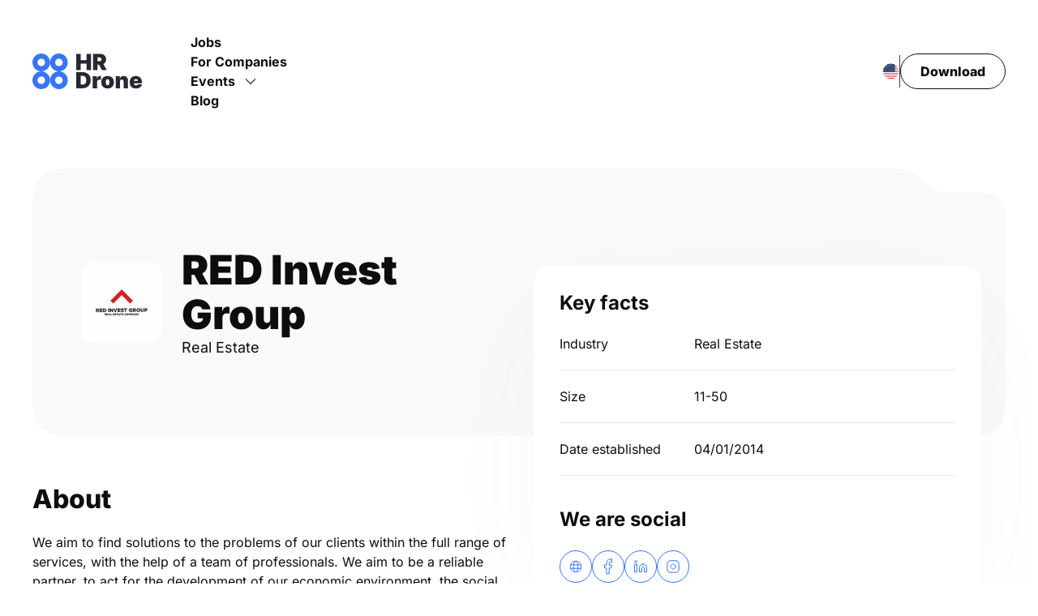

--- FILE ---
content_type: text/html;charset=utf-8
request_url: https://hrdrone.am/jobs/red-invest-group
body_size: 127677
content:
<!DOCTYPE html><html  lang="en"><head><meta charset="utf-8">
<meta name="viewport" content="width=device-width, initial-scale=1, viewport-fit=cover">
<script type="importmap">{"imports":{"#entry":"/_nuxt/CsVD8-5r.js"}}</script>
<title>RED Invest Group - Jobs</title>
<link rel="preconnect" href="https://cdn.hrdrone.am" crossorigin>
<style>.anticon{display:inline-flex;align-items:center;color:inherit;font-style:normal;line-height:0;text-align:center;text-transform:none;vertical-align:-0.125em;text-rendering:optimizeLegibility;-webkit-font-smoothing:antialiased;-moz-osx-font-smoothing:grayscale;}.anticon >*{line-height:1;}.anticon svg{display:inline-block;}.anticon .anticon .anticon-icon{display:block;}a{color:#1677ff;text-decoration:none;background-color:transparent;outline:none;cursor:pointer;transition:color 0.3s;-webkit-text-decoration-skip:objects;}a:hover{color:#69b1ff;}a:active{color:#0958d9;}a:active,a:hover{text-decoration:none;outline:0;}a:focus{text-decoration:none;outline:0;}a[disabled]{color:rgba(0, 0, 0, 0.25);cursor:not-allowed;}[class^="ant-btn"],[class*=" ant-btn"]{font-family:Inter;font-size:14px;box-sizing:border-box;}[class^="ant-btn"]::before,[class*=" ant-btn"]::before,[class^="ant-btn"]::after,[class*=" ant-btn"]::after{box-sizing:border-box;}[class^="ant-btn"] [class^="ant-btn"],[class*=" ant-btn"] [class^="ant-btn"],[class^="ant-btn"] [class*=" ant-btn"],[class*=" ant-btn"] [class*=" ant-btn"]{box-sizing:border-box;}[class^="ant-btn"] [class^="ant-btn"]::before,[class*=" ant-btn"] [class^="ant-btn"]::before,[class^="ant-btn"] [class*=" ant-btn"]::before,[class*=" ant-btn"] [class*=" ant-btn"]::before,[class^="ant-btn"] [class^="ant-btn"]::after,[class*=" ant-btn"] [class^="ant-btn"]::after,[class^="ant-btn"] [class*=" ant-btn"]::after,[class*=" ant-btn"] [class*=" ant-btn"]::after{box-sizing:border-box;}.ant-btn{outline:none;position:relative;display:inline-block;font-weight:400;white-space:nowrap;text-align:center;background-image:none;background-color:transparent;border:1px solid transparent;cursor:pointer;transition:all 0.2s cubic-bezier(0.645, 0.045, 0.355, 1);user-select:none;touch-action:manipulation;line-height:1.5714285714285714;color:#0D0E0F;}.ant-btn >span{display:inline-block;}.ant-btn >.anticon+span,.ant-btn >span+.anticon{margin-inline-start:8px;}.ant-btn >a{color:currentColor;}.ant-btn:not(:disabled):focus-visible{outline:2px solid #4d4d4d;outline-offset:1px;transition:outline-offset 0s,outline 0s;}.ant-btn-icon-only.ant-btn-compact-item{flex:none;}.ant-btn-compact-item.ant-btn-primary:not([disabled])+.ant-btn-compact-item.ant-btn-primary:not([disabled]){position:relative;}.ant-btn-compact-item.ant-btn-primary:not([disabled])+.ant-btn-compact-item.ant-btn-primary:not([disabled]):before{position:absolute;top:-1px;inset-inline-start:-1px;display:inline-block;width:1px;height:calc(100% + 2px);background-color:#333333;content:"";}.ant-btn-compact-vertical-item.ant-btn-primary:not([disabled])+.ant-btn-compact-vertical-item.ant-btn-primary:not([disabled]){position:relative;}.ant-btn-compact-vertical-item.ant-btn-primary:not([disabled])+.ant-btn-compact-vertical-item.ant-btn-primary:not([disabled]):before{position:absolute;top:-1px;inset-inline-start:-1px;display:inline-block;width:calc(100% + 2px);height:1px;background-color:#333333;content:"";}.ant-btn.ant-btn-sm{font-size:14px;height:24px;padding:0px 7px;border-radius:4px;}.ant-btn.ant-btn-sm.ant-btn-icon-only{width:24px;padding-inline-start:0;padding-inline-end:0;}.ant-btn.ant-btn-sm.ant-btn-icon-only.ant-btn-round{width:auto;}.ant-btn.ant-btn-sm.ant-btn-icon-only >span{transform:scale(1.143);}.ant-btn.ant-btn-sm.ant-btn-loading{opacity:0.65;cursor:default;}.ant-btn.ant-btn-sm .ant-btn-loading-icon{transition:width 0.3s cubic-bezier(0.645, 0.045, 0.355, 1),opacity 0.3s cubic-bezier(0.645, 0.045, 0.355, 1);}.ant-btn.ant-btn-sm:not(.ant-btn-icon-only) .ant-btn-loading-icon>.anticon{margin-inline-end:8px;}.ant-btn.ant-btn-circle.ant-btn-sm{min-width:24px;padding-inline-start:0;padding-inline-end:0;border-radius:50%;}.ant-btn.ant-btn-round.ant-btn-sm{border-radius:24px;padding-inline-start:12px;padding-inline-end:12px;}.ant-btn{font-size:14px;height:32px;padding:4px 15px;border-radius:6px;}.ant-btn.ant-btn-icon-only{width:32px;padding-inline-start:0;padding-inline-end:0;}.ant-btn.ant-btn-icon-only.ant-btn-round{width:auto;}.ant-btn.ant-btn-icon-only >span{transform:scale(1.143);}.ant-btn.ant-btn-loading{opacity:0.65;cursor:default;}.ant-btn .ant-btn-loading-icon{transition:width 0.3s cubic-bezier(0.645, 0.045, 0.355, 1),opacity 0.3s cubic-bezier(0.645, 0.045, 0.355, 1);}.ant-btn:not(.ant-btn-icon-only) .ant-btn-loading-icon>.anticon{margin-inline-end:8px;}.ant-btn.ant-btn-circle{min-width:32px;padding-inline-start:0;padding-inline-end:0;border-radius:50%;}.ant-btn.ant-btn-round{border-radius:32px;padding-inline-start:16px;padding-inline-end:16px;}.ant-btn.ant-btn-lg{font-size:14px;height:40px;padding:8px 15px;border-radius:8px;}.ant-btn.ant-btn-lg.ant-btn-icon-only{width:40px;padding-inline-start:0;padding-inline-end:0;}.ant-btn.ant-btn-lg.ant-btn-icon-only.ant-btn-round{width:auto;}.ant-btn.ant-btn-lg.ant-btn-icon-only >span{transform:scale(1.143);}.ant-btn.ant-btn-lg.ant-btn-loading{opacity:0.65;cursor:default;}.ant-btn.ant-btn-lg .ant-btn-loading-icon{transition:width 0.3s cubic-bezier(0.645, 0.045, 0.355, 1),opacity 0.3s cubic-bezier(0.645, 0.045, 0.355, 1);}.ant-btn.ant-btn-lg:not(.ant-btn-icon-only) .ant-btn-loading-icon>.anticon{margin-inline-end:8px;}.ant-btn.ant-btn-circle.ant-btn-lg{min-width:40px;padding-inline-start:0;padding-inline-end:0;border-radius:50%;}.ant-btn.ant-btn-round.ant-btn-lg{border-radius:40px;padding-inline-start:20px;padding-inline-end:20px;}.ant-btn.ant-btn-block{width:100%;}.ant-btn-default{background-color:#ffffff;border-color:#d9d9d9;box-shadow:0 2px 0 rgba(0, 0, 0, 0.02);}.ant-btn-default:disabled{cursor:not-allowed;border-color:#d9d9d9;color:rgba(0, 0, 0, 0.25);background-color:rgba(0, 0, 0, 0.04);box-shadow:none;}.ant-btn-default:not(:disabled):hover{color:#333333;border-color:#333333;}.ant-btn-default:not(:disabled):active{color:#000000;border-color:#000000;}.ant-btn-default.ant-btn-background-ghost{color:#ffffff;background-color:transparent;border-color:#ffffff;box-shadow:none;}.ant-btn-default.ant-btn-background-ghost:not(:disabled):hover{background-color:transparent;}.ant-btn-default.ant-btn-background-ghost:not(:disabled):active{background-color:transparent;}.ant-btn-default.ant-btn-background-ghost:disabled{cursor:not-allowed;color:rgba(0, 0, 0, 0.25);border-color:#d9d9d9;}.ant-btn-default.ant-btn-dangerous{color:#ff4d4f;border-color:#ff4d4f;}.ant-btn-default.ant-btn-dangerous:not(:disabled):hover{color:#ff7875;border-color:#ffa39e;}.ant-btn-default.ant-btn-dangerous:not(:disabled):active{color:#d9363e;border-color:#d9363e;}.ant-btn-default.ant-btn-dangerous.ant-btn-background-ghost{color:#ff4d4f;background-color:transparent;border-color:#ff4d4f;box-shadow:none;}.ant-btn-default.ant-btn-dangerous.ant-btn-background-ghost:not(:disabled):hover{background-color:transparent;}.ant-btn-default.ant-btn-dangerous.ant-btn-background-ghost:not(:disabled):active{background-color:transparent;}.ant-btn-default.ant-btn-dangerous.ant-btn-background-ghost:disabled{cursor:not-allowed;color:rgba(0, 0, 0, 0.25);border-color:#d9d9d9;}.ant-btn-default.ant-btn-dangerous:disabled{cursor:not-allowed;border-color:#d9d9d9;color:rgba(0, 0, 0, 0.25);background-color:rgba(0, 0, 0, 0.04);box-shadow:none;}.ant-btn-primary{color:#fff;background-color:#252525;box-shadow:0 2px 0 rgba(0, 0, 0, 0.6);}.ant-btn-primary:disabled{cursor:not-allowed;border-color:#d9d9d9;color:rgba(0, 0, 0, 0.25);background-color:rgba(0, 0, 0, 0.04);box-shadow:none;}.ant-btn-primary:not(:disabled):hover{color:#fff;background-color:#333333;}.ant-btn-primary:not(:disabled):active{color:#fff;background-color:#000000;}.ant-btn-primary.ant-btn-background-ghost{color:#252525;background-color:transparent;border-color:#252525;box-shadow:none;}.ant-btn-primary.ant-btn-background-ghost:not(:disabled):hover{background-color:transparent;color:#333333;border-color:#333333;}.ant-btn-primary.ant-btn-background-ghost:not(:disabled):active{background-color:transparent;color:#000000;border-color:#000000;}.ant-btn-primary.ant-btn-background-ghost:disabled{cursor:not-allowed;color:rgba(0, 0, 0, 0.25);border-color:#d9d9d9;}.ant-btn-primary.ant-btn-dangerous{background-color:#ff4d4f;box-shadow:0 2px 0 rgba(255, 38, 5, 0.06);}.ant-btn-primary.ant-btn-dangerous:not(:disabled):hover{background-color:#ff7875;}.ant-btn-primary.ant-btn-dangerous:not(:disabled):active{background-color:#d9363e;}.ant-btn-primary.ant-btn-dangerous.ant-btn-background-ghost{color:#ff4d4f;background-color:transparent;border-color:#ff4d4f;box-shadow:none;}.ant-btn-primary.ant-btn-dangerous.ant-btn-background-ghost:not(:disabled):hover{background-color:transparent;color:#ff7875;border-color:#ff7875;}.ant-btn-primary.ant-btn-dangerous.ant-btn-background-ghost:not(:disabled):active{background-color:transparent;color:#d9363e;border-color:#d9363e;}.ant-btn-primary.ant-btn-dangerous.ant-btn-background-ghost:disabled{cursor:not-allowed;color:rgba(0, 0, 0, 0.25);border-color:#d9d9d9;}.ant-btn-primary.ant-btn-dangerous:disabled{cursor:not-allowed;border-color:#d9d9d9;color:rgba(0, 0, 0, 0.25);background-color:rgba(0, 0, 0, 0.04);box-shadow:none;}.ant-btn-dashed{background-color:#ffffff;border-color:#d9d9d9;box-shadow:0 2px 0 rgba(0, 0, 0, 0.02);border-style:dashed;}.ant-btn-dashed:disabled{cursor:not-allowed;border-color:#d9d9d9;color:rgba(0, 0, 0, 0.25);background-color:rgba(0, 0, 0, 0.04);box-shadow:none;}.ant-btn-dashed:not(:disabled):hover{color:#333333;border-color:#333333;}.ant-btn-dashed:not(:disabled):active{color:#000000;border-color:#000000;}.ant-btn-dashed.ant-btn-background-ghost{color:#ffffff;background-color:transparent;border-color:#ffffff;box-shadow:none;}.ant-btn-dashed.ant-btn-background-ghost:not(:disabled):hover{background-color:transparent;}.ant-btn-dashed.ant-btn-background-ghost:not(:disabled):active{background-color:transparent;}.ant-btn-dashed.ant-btn-background-ghost:disabled{cursor:not-allowed;color:rgba(0, 0, 0, 0.25);border-color:#d9d9d9;}.ant-btn-dashed.ant-btn-dangerous{color:#ff4d4f;border-color:#ff4d4f;}.ant-btn-dashed.ant-btn-dangerous:not(:disabled):hover{color:#ff7875;border-color:#ffa39e;}.ant-btn-dashed.ant-btn-dangerous:not(:disabled):active{color:#d9363e;border-color:#d9363e;}.ant-btn-dashed.ant-btn-dangerous.ant-btn-background-ghost{color:#ff4d4f;background-color:transparent;border-color:#ff4d4f;box-shadow:none;}.ant-btn-dashed.ant-btn-dangerous.ant-btn-background-ghost:not(:disabled):hover{background-color:transparent;}.ant-btn-dashed.ant-btn-dangerous.ant-btn-background-ghost:not(:disabled):active{background-color:transparent;}.ant-btn-dashed.ant-btn-dangerous.ant-btn-background-ghost:disabled{cursor:not-allowed;color:rgba(0, 0, 0, 0.25);border-color:#d9d9d9;}.ant-btn-dashed.ant-btn-dangerous:disabled{cursor:not-allowed;border-color:#d9d9d9;color:rgba(0, 0, 0, 0.25);background-color:rgba(0, 0, 0, 0.04);box-shadow:none;}.ant-btn-link{color:#1677ff;}.ant-btn-link:not(:disabled):hover{color:#69b1ff;}.ant-btn-link:not(:disabled):active{color:#0958d9;}.ant-btn-link:disabled{cursor:not-allowed;color:rgba(0, 0, 0, 0.25);}.ant-btn-link.ant-btn-dangerous{color:#ff4d4f;}.ant-btn-link.ant-btn-dangerous:not(:disabled):hover{color:#ff7875;}.ant-btn-link.ant-btn-dangerous:not(:disabled):active{color:#d9363e;}.ant-btn-link.ant-btn-dangerous:disabled{cursor:not-allowed;color:rgba(0, 0, 0, 0.25);}.ant-btn-text:not(:disabled):hover{color:#0D0E0F;background-color:rgba(0, 0, 0, 0.06);}.ant-btn-text:not(:disabled):active{color:#0D0E0F;background-color:rgba(0, 0, 0, 0.15);}.ant-btn-text:disabled{cursor:not-allowed;color:rgba(0, 0, 0, 0.25);}.ant-btn-text.ant-btn-dangerous{color:#ff4d4f;}.ant-btn-text.ant-btn-dangerous:disabled{cursor:not-allowed;color:rgba(0, 0, 0, 0.25);}.ant-btn-text.ant-btn-dangerous:not(:disabled):hover{color:#ff7875;background-color:#fff2f0;}.ant-btn-text.ant-btn-dangerous:not(:disabled):active{color:#ff7875;background-color:#fff2f0;}.ant-btn-disabled{cursor:not-allowed;border-color:#d9d9d9;color:rgba(0, 0, 0, 0.25);background-color:rgba(0, 0, 0, 0.04);box-shadow:none;}.ant-btn-disabled.ant-btn:hover{cursor:not-allowed;border-color:#d9d9d9;color:rgba(0, 0, 0, 0.25);background-color:rgba(0, 0, 0, 0.04);box-shadow:none;}.ant-btn-group{position:relative;display:inline-flex;}.ant-btn-group >span:not(:last-child),.ant-btn-group >.ant-btn:not(:last-child),.ant-btn-group >span:not(:last-child)>.ant-btn,.ant-btn-group >.ant-btn:not(:last-child)>.ant-btn{border-start-end-radius:0;border-end-end-radius:0;}.ant-btn-group >span:not(:first-child),.ant-btn-group >.ant-btn:not(:first-child){margin-inline-start:-1px;}.ant-btn-group >span:not(:first-child),.ant-btn-group >.ant-btn:not(:first-child),.ant-btn-group >span:not(:first-child)>.ant-btn,.ant-btn-group >.ant-btn:not(:first-child)>.ant-btn{border-start-start-radius:0;border-end-start-radius:0;}.ant-btn-group .ant-btn{position:relative;z-index:1;}.ant-btn-group .ant-btn:hover,.ant-btn-group .ant-btn:focus,.ant-btn-group .ant-btn:active{z-index:2;}.ant-btn-group .ant-btn[disabled]{z-index:0;}.ant-btn-group .ant-btn-icon-only{font-size:14px;}.ant-btn-group >span:not(:last-child):not(:disabled),.ant-btn-group >.ant-btn-primary:not(:last-child):not(:disabled),.ant-btn-group >span:not(:last-child)>.ant-btn-primary:not(:disabled),.ant-btn-group >.ant-btn-primary:not(:last-child)>.ant-btn-primary:not(:disabled){border-inline-end-color:#333333;}.ant-btn-group >span:not(:first-child):not(:disabled),.ant-btn-group >.ant-btn-primary:not(:first-child):not(:disabled),.ant-btn-group >span:not(:first-child)>.ant-btn-primary:not(:disabled),.ant-btn-group >.ant-btn-primary:not(:first-child)>.ant-btn-primary:not(:disabled){border-inline-start-color:#333333;}.ant-btn-group >span:not(:last-child):not(:disabled),.ant-btn-group >.ant-btn-danger:not(:last-child):not(:disabled),.ant-btn-group >span:not(:last-child)>.ant-btn-danger:not(:disabled),.ant-btn-group >.ant-btn-danger:not(:last-child)>.ant-btn-danger:not(:disabled){border-inline-end-color:#ff7875;}.ant-btn-group >span:not(:first-child):not(:disabled),.ant-btn-group >.ant-btn-danger:not(:first-child):not(:disabled),.ant-btn-group >span:not(:first-child)>.ant-btn-danger:not(:disabled),.ant-btn-group >.ant-btn-danger:not(:first-child)>.ant-btn-danger:not(:disabled){border-inline-start-color:#ff7875;}.ant-btn-compact-item:not(.ant-btn-compact-last-item){margin-inline-end:-1px;}.ant-btn-compact-item:hover,.ant-btn-compact-item:active{z-index:2;}.ant-btn-compact-item[disabled]{z-index:0;}.ant-btn-compact-item:not(.ant-btn-compact-first-item):not(.ant-btn-compact-last-item){border-radius:0;}.ant-btn-compact-item:not(.ant-btn-compact-last-item).ant-btn-compact-first-item,.ant-btn-compact-item:not(.ant-btn-compact-last-item).ant-btn-compact-first-item.ant-btn-sm,.ant-btn-compact-item:not(.ant-btn-compact-last-item).ant-btn-compact-first-item.ant-btn-lg{border-start-end-radius:0;border-end-end-radius:0;}.ant-btn-compact-item:not(.ant-btn-compact-first-item).ant-btn-compact-last-item,.ant-btn-compact-item:not(.ant-btn-compact-first-item).ant-btn-compact-last-item.ant-btn-sm,.ant-btn-compact-item:not(.ant-btn-compact-first-item).ant-btn-compact-last-item.ant-btn-lg{border-start-start-radius:0;border-end-start-radius:0;}.ant-btn-compact-vertical-item:not(.ant-btn-compact-vertical-last-item){margin-bottom:-1px;}.ant-btn-compact-vertical-item:hover,.ant-btn-compact-vertical-item:focus,.ant-btn-compact-vertical-item:active{z-index:2;}.ant-btn-compact-vertical-item[disabled]{z-index:0;}.ant-btn-compact-vertical-item:not(.ant-btn-compact-vertical-first-item):not(.ant-btn-compact-vertical-last-item){border-radius:0;}.ant-btn-compact-vertical-item.ant-btn-compact-vertical-first-item:not(.ant-btn-compact-vertical-last-item),.ant-btn-compact-vertical-item.ant-btn-compact-vertical-first-item:not(.ant-btn-compact-vertical-last-item).ant-btn-sm,.ant-btn-compact-vertical-item.ant-btn-compact-vertical-first-item:not(.ant-btn-compact-vertical-last-item).ant-btn-lg{border-end-end-radius:0;border-end-start-radius:0;}.ant-btn-compact-vertical-item.ant-btn-compact-vertical-last-item:not(.ant-btn-compact-vertical-first-item),.ant-btn-compact-vertical-item.ant-btn-compact-vertical-last-item:not(.ant-btn-compact-vertical-first-item).ant-btn-sm,.ant-btn-compact-vertical-item.ant-btn-compact-vertical-last-item:not(.ant-btn-compact-vertical-first-item).ant-btn-lg{border-start-start-radius:0;border-start-end-radius:0;}[class^="ant-wave"],[class*=" ant-wave"]{font-family:Inter;font-size:14px;box-sizing:border-box;}[class^="ant-wave"]::before,[class*=" ant-wave"]::before,[class^="ant-wave"]::after,[class*=" ant-wave"]::after{box-sizing:border-box;}[class^="ant-wave"] [class^="ant-wave"],[class*=" ant-wave"] [class^="ant-wave"],[class^="ant-wave"] [class*=" ant-wave"],[class*=" ant-wave"] [class*=" ant-wave"]{box-sizing:border-box;}[class^="ant-wave"] [class^="ant-wave"]::before,[class*=" ant-wave"] [class^="ant-wave"]::before,[class^="ant-wave"] [class*=" ant-wave"]::before,[class*=" ant-wave"] [class*=" ant-wave"]::before,[class^="ant-wave"] [class^="ant-wave"]::after,[class*=" ant-wave"] [class^="ant-wave"]::after,[class^="ant-wave"] [class*=" ant-wave"]::after,[class*=" ant-wave"] [class*=" ant-wave"]::after{box-sizing:border-box;}.ant-wave{position:absolute;background:transparent;pointer-events:none;box-sizing:border-box;color:var(--wave-color, #252525);box-shadow:0 0 0 0 currentcolor;opacity:0.2;}.ant-wave.wave-motion-appear{transition:box-shadow 0.4s cubic-bezier(0.08, 0.82, 0.17, 1),opacity 2s cubic-bezier(0.08, 0.82, 0.17, 1);}.ant-wave.wave-motion-appear-active{box-shadow:0 0 0 6px currentcolor;opacity:0;}[class^="ant-float-btn"],[class*=" ant-float-btn"]{font-family:Inter;font-size:14px;box-sizing:border-box;}[class^="ant-float-btn"]::before,[class*=" ant-float-btn"]::before,[class^="ant-float-btn"]::after,[class*=" ant-float-btn"]::after{box-sizing:border-box;}[class^="ant-float-btn"] [class^="ant-float-btn"],[class*=" ant-float-btn"] [class^="ant-float-btn"],[class^="ant-float-btn"] [class*=" ant-float-btn"],[class*=" ant-float-btn"] [class*=" ant-float-btn"]{box-sizing:border-box;}[class^="ant-float-btn"] [class^="ant-float-btn"]::before,[class*=" ant-float-btn"] [class^="ant-float-btn"]::before,[class^="ant-float-btn"] [class*=" ant-float-btn"]::before,[class*=" ant-float-btn"] [class*=" ant-float-btn"]::before,[class^="ant-float-btn"] [class^="ant-float-btn"]::after,[class*=" ant-float-btn"] [class^="ant-float-btn"]::after,[class^="ant-float-btn"] [class*=" ant-float-btn"]::after,[class*=" ant-float-btn"] [class*=" ant-float-btn"]::after{box-sizing:border-box;}.ant-float-btn-group{box-sizing:border-box;margin:0;padding:0;color:#0D0E0F;font-size:14px;line-height:1.5714285714285714;list-style:none;font-family:Inter;z-index:99;display:block;border:none;position:fixed;width:40px;height:auto;box-shadow:none;min-height:40px;inset-inline-end:24px;inset-block-end:48px;border-radius:8px;}.ant-float-btn-group .ant-float-btn-group-wrap{z-index:-1;display:block;position:relative;margin-bottom:16px;}.ant-float-btn-group.ant-float-btn-group-rtl{direction:rtl;}.ant-float-btn-group .ant-float-btn{position:static;}.ant-float-btn-group-circle .ant-float-btn-circle:not(:last-child){margin-bottom:16px;}.ant-float-btn-group-circle .ant-float-btn-circle:not(:last-child) .ant-float-btn-body{width:40px;height:40px;border-radius:50%;}.ant-float-btn-group-square .ant-float-btn-square{border-radius:0;padding:0;}.ant-float-btn-group-square .ant-float-btn-square:first-child{border-start-start-radius:8px;border-start-end-radius:8px;}.ant-float-btn-group-square .ant-float-btn-square:last-child{border-end-start-radius:8px;border-end-end-radius:8px;}.ant-float-btn-group-square .ant-float-btn-square:not(:last-child){border-bottom:1px solid rgba(5, 5, 5, 0.06);}.ant-float-btn-group-square .ant-float-btn-square .ant-badge .ant-badge-count{top:-10px;inset-inline-end:-10px;}.ant-float-btn-group-square .ant-float-btn-group-wrap{display:block;border-radius:8px;box-shadow:0 6px 16px 0 rgba(0, 0, 0, 0.08),0 3px 6px -4px rgba(0, 0, 0, 0.12),0 9px 28px 8px rgba(0, 0, 0, 0.05);}.ant-float-btn-group-square .ant-float-btn-group-wrap .ant-float-btn-square{box-shadow:none;margin-top:0;border-radius:0;padding:4px;}.ant-float-btn-group-square .ant-float-btn-group-wrap .ant-float-btn-square:first-child{border-start-start-radius:8px;border-start-end-radius:8px;}.ant-float-btn-group-square .ant-float-btn-group-wrap .ant-float-btn-square:last-child{border-end-start-radius:8px;border-end-end-radius:8px;}.ant-float-btn-group-square .ant-float-btn-group-wrap .ant-float-btn-square:not(:last-child){border-bottom:1px solid rgba(5, 5, 5, 0.06);}.ant-float-btn-group-square .ant-float-btn-group-wrap .ant-float-btn-square .ant-float-btn-body{width:32px;height:32px;}.ant-float-btn-group-circle-shadow{box-shadow:none;}.ant-float-btn-group-square-shadow{box-shadow:0 6px 16px 0 rgba(0, 0, 0, 0.08),0 3px 6px -4px rgba(0, 0, 0, 0.12),0 9px 28px 8px rgba(0, 0, 0, 0.05);}.ant-float-btn-group-square-shadow .ant-float-btn-square{box-shadow:none;padding:4px;}.ant-float-btn-group-square-shadow .ant-float-btn-square .ant-float-btn-body{width:32px;height:32px;border-radius:4px;}.ant-float-btn{box-sizing:border-box;margin:0;padding:0;color:#0D0E0F;font-size:14px;line-height:1.5714285714285714;list-style:none;font-family:Inter;border:none;position:fixed;cursor:pointer;z-index:99;display:block;justify-content:center;align-items:center;width:40px;height:40px;inset-inline-end:24px;inset-block-end:48px;box-shadow:0 6px 16px 0 rgba(0, 0, 0, 0.08),0 3px 6px -4px rgba(0, 0, 0, 0.12),0 9px 28px 8px rgba(0, 0, 0, 0.05);}.ant-float-btn-pure{position:relative;inset:auto;}.ant-float-btn:empty{display:none;}.ant-float-btn .ant-badge{width:100%;height:100%;}.ant-float-btn .ant-badge .ant-badge-count{transform:translate(0, 0);transform-origin:center;top:-6px;inset-inline-end:-6px;}.ant-float-btn .ant-float-btn-body{width:100%;height:100%;display:flex;justify-content:center;align-items:center;transition:all 0.2s;}.ant-float-btn .ant-float-btn-body .ant-float-btn-content{overflow:hidden;text-align:center;min-height:40px;display:flex;flex-direction:column;justify-content:center;align-items:center;padding:2px 4px;}.ant-float-btn .ant-float-btn-body .ant-float-btn-content .ant-float-btn-icon{text-align:center;margin:auto;width:18px;font-size:18px;line-height:1;}.ant-float-btn-rtl{direction:rtl;}.ant-float-btn-circle{height:40px;border-radius:50%;}.ant-float-btn-circle .ant-badge .ant-badge-dot{top:5.857864376269049px;inset-inline-end:5.857864376269049px;}.ant-float-btn-circle .ant-float-btn-body{border-radius:50%;}.ant-float-btn-square{height:auto;min-height:40px;border-radius:8px;}.ant-float-btn-square .ant-badge .ant-badge-dot{top:2.3431457505076194px;inset-inline-end:2.3431457505076194px;}.ant-float-btn-square .ant-float-btn-body{height:auto;border-radius:8px;}.ant-float-btn-default{background-color:#ffffff;transition:background-color 0.2s;}.ant-float-btn-default .ant-float-btn-body{background-color:#ffffff;transition:background-color 0.2s;}.ant-float-btn-default .ant-float-btn-body:hover{background-color:rgba(0, 0, 0, 0.06);}.ant-float-btn-default .ant-float-btn-body .ant-float-btn-content .ant-float-btn-icon{color:#0D0E0F;}.ant-float-btn-default .ant-float-btn-body .ant-float-btn-content .ant-float-btn-description{display:flex;align-items:center;line-height:14px;color:#0D0E0F;font-size:12px;}.ant-float-btn-primary{background-color:#252525;}.ant-float-btn-primary .ant-float-btn-body{background-color:#252525;transition:background-color 0.2s;}.ant-float-btn-primary .ant-float-btn-body:hover{background-color:#333333;}.ant-float-btn-primary .ant-float-btn-body .ant-float-btn-content .ant-float-btn-icon{color:#fff;}.ant-float-btn-primary .ant-float-btn-body .ant-float-btn-content .ant-float-btn-description{display:flex;align-items:center;line-height:14px;color:#fff;font-size:12px;}.ant-fade-enter,.ant-fade-appear{animation-duration:0.2s;animation-fill-mode:both;animation-play-state:paused;}.ant-fade-leave{animation-duration:0.2s;animation-fill-mode:both;animation-play-state:paused;}.ant-fade-enter.ant-fade-enter-active,.ant-fade-appear.ant-fade-appear-active{animation-name:antFadeIn;animation-play-state:running;}.ant-fade-leave.ant-fade-leave-active{animation-name:antFadeOut;animation-play-state:running;pointer-events:none;}.ant-fade-enter,.ant-fade-appear{opacity:0;animation-timing-function:linear;}.ant-fade-leave{animation-timing-function:linear;}.ant-float-btn-group-wrap.ant-float-btn-group-wrap-enter,.ant-float-btn-group-wrap.ant-float-btn-group-wrap-appear{animation-duration:0.3s;animation-fill-mode:both;animation-play-state:paused;}.ant-float-btn-group-wrap.ant-float-btn-group-wrap-leave{animation-duration:0.3s;animation-fill-mode:both;animation-play-state:paused;}.ant-float-btn-group-wrap.ant-float-btn-group-wrap-enter.ant-float-btn-group-wrap-enter-active,.ant-float-btn-group-wrap.ant-float-btn-group-wrap-appear.ant-float-btn-group-wrap-appear-active{animation-name:antFloatButtonMoveDownIn;animation-play-state:running;}.ant-float-btn-group-wrap.ant-float-btn-group-wrap-leave.ant-float-btn-group-wrap-leave-active{animation-name:antFloatButtonMoveDownOut;animation-play-state:running;pointer-events:none;}.ant-float-btn-group-wrap.ant-float-btn-group-wrap-enter,.ant-float-btn-group-wrap.ant-float-btn-group-wrap-appear{opacity:0;animation-timing-function:cubic-bezier(0.78, 0.14, 0.15, 0.86);}.ant-float-btn-group-wrap.ant-float-btn-group-wrap-leave{animation-timing-function:cubic-bezier(0.78, 0.14, 0.15, 0.86);}@keyframes antFadeIn{0%{opacity:0;}100%{opacity:1;}}@keyframes antFadeOut{0%{opacity:1;}100%{opacity:0;}}@keyframes antFloatButtonMoveDownIn{0%{transform:translate3d(0, 40px, 0);transform-origin:0 0;opacity:0;}100%{transform:translate3d(0, 0, 0);transform-origin:0 0;opacity:1;}}@keyframes antFloatButtonMoveDownOut{0%{transform:translate3d(0, 0, 0);transform-origin:0 0;opacity:1;}100%{transform:translate3d(0, 40px, 0);transform-origin:0 0;opacity:0;}}[class^="ant-tooltip"],[class*=" ant-tooltip"]{font-family:Inter;font-size:14px;box-sizing:border-box;}[class^="ant-tooltip"]::before,[class*=" ant-tooltip"]::before,[class^="ant-tooltip"]::after,[class*=" ant-tooltip"]::after{box-sizing:border-box;}[class^="ant-tooltip"] [class^="ant-tooltip"],[class*=" ant-tooltip"] [class^="ant-tooltip"],[class^="ant-tooltip"] [class*=" ant-tooltip"],[class*=" ant-tooltip"] [class*=" ant-tooltip"]{box-sizing:border-box;}[class^="ant-tooltip"] [class^="ant-tooltip"]::before,[class*=" ant-tooltip"] [class^="ant-tooltip"]::before,[class^="ant-tooltip"] [class*=" ant-tooltip"]::before,[class*=" ant-tooltip"] [class*=" ant-tooltip"]::before,[class^="ant-tooltip"] [class^="ant-tooltip"]::after,[class*=" ant-tooltip"] [class^="ant-tooltip"]::after,[class^="ant-tooltip"] [class*=" ant-tooltip"]::after,[class*=" ant-tooltip"] [class*=" ant-tooltip"]::after{box-sizing:border-box;}.ant-tooltip{box-sizing:border-box;margin:0;padding:0;color:#0D0E0F;font-size:14px;line-height:1.5714285714285714;list-style:none;font-family:Inter;position:absolute;z-index:1070;display:block;max-width:250px;visibility:visible;--antd-arrow-background-color:rgba(0, 0, 0, 0.85);}.ant-tooltip{width:max-content;width:intrinsic;}.ant-tooltip-hidden{display:none;}.ant-tooltip .ant-tooltip-inner{min-width:32px;min-height:32px;padding:6px 8px;color:#fff;text-align:start;text-decoration:none;word-wrap:break-word;background-color:rgba(0, 0, 0, 0.85);border-radius:6px;box-shadow:0 6px 16px 0 rgba(0, 0, 0, 0.08),0 3px 6px -4px rgba(0, 0, 0, 0.12),0 9px 28px 8px rgba(0, 0, 0, 0.05);}.ant-tooltip-placement-left .ant-tooltip-inner,.ant-tooltip-placement-leftTop .ant-tooltip-inner,.ant-tooltip-placement-leftBottom .ant-tooltip-inner,.ant-tooltip-placement-right .ant-tooltip-inner,.ant-tooltip-placement-rightTop .ant-tooltip-inner,.ant-tooltip-placement-rightBottom .ant-tooltip-inner{border-radius:6px;}.ant-tooltip .ant-tooltip-content{position:relative;}.ant-tooltip.ant-tooltip-blue .ant-tooltip-inner{background-color:#1677ff;}.ant-tooltip.ant-tooltip-blue .ant-tooltip-arrow{--antd-arrow-background-color:#1677ff;}.ant-tooltip.ant-tooltip-purple .ant-tooltip-inner{background-color:#722ed1;}.ant-tooltip.ant-tooltip-purple .ant-tooltip-arrow{--antd-arrow-background-color:#722ed1;}.ant-tooltip.ant-tooltip-cyan .ant-tooltip-inner{background-color:#13c2c2;}.ant-tooltip.ant-tooltip-cyan .ant-tooltip-arrow{--antd-arrow-background-color:#13c2c2;}.ant-tooltip.ant-tooltip-green .ant-tooltip-inner{background-color:#52c41a;}.ant-tooltip.ant-tooltip-green .ant-tooltip-arrow{--antd-arrow-background-color:#52c41a;}.ant-tooltip.ant-tooltip-magenta .ant-tooltip-inner{background-color:#eb2f96;}.ant-tooltip.ant-tooltip-magenta .ant-tooltip-arrow{--antd-arrow-background-color:#eb2f96;}.ant-tooltip.ant-tooltip-pink .ant-tooltip-inner{background-color:#eb2f96;}.ant-tooltip.ant-tooltip-pink .ant-tooltip-arrow{--antd-arrow-background-color:#eb2f96;}.ant-tooltip.ant-tooltip-red .ant-tooltip-inner{background-color:#f5222d;}.ant-tooltip.ant-tooltip-red .ant-tooltip-arrow{--antd-arrow-background-color:#f5222d;}.ant-tooltip.ant-tooltip-orange .ant-tooltip-inner{background-color:#fa8c16;}.ant-tooltip.ant-tooltip-orange .ant-tooltip-arrow{--antd-arrow-background-color:#fa8c16;}.ant-tooltip.ant-tooltip-yellow .ant-tooltip-inner{background-color:#fadb14;}.ant-tooltip.ant-tooltip-yellow .ant-tooltip-arrow{--antd-arrow-background-color:#fadb14;}.ant-tooltip.ant-tooltip-volcano .ant-tooltip-inner{background-color:#fa541c;}.ant-tooltip.ant-tooltip-volcano .ant-tooltip-arrow{--antd-arrow-background-color:#fa541c;}.ant-tooltip.ant-tooltip-geekblue .ant-tooltip-inner{background-color:#2f54eb;}.ant-tooltip.ant-tooltip-geekblue .ant-tooltip-arrow{--antd-arrow-background-color:#2f54eb;}.ant-tooltip.ant-tooltip-lime .ant-tooltip-inner{background-color:#a0d911;}.ant-tooltip.ant-tooltip-lime .ant-tooltip-arrow{--antd-arrow-background-color:#a0d911;}.ant-tooltip.ant-tooltip-gold .ant-tooltip-inner{background-color:#faad14;}.ant-tooltip.ant-tooltip-gold .ant-tooltip-arrow{--antd-arrow-background-color:#faad14;}.ant-tooltip-rtl{direction:rtl;}.ant-tooltip .ant-tooltip-arrow{position:absolute;z-index:1;display:block;pointer-events:none;width:16px;height:16px;overflow:hidden;}.ant-tooltip .ant-tooltip-arrow::after{content:"";position:absolute;width:8.970562748477143px;height:8.970562748477143px;bottom:0;inset-inline:0;margin:auto;border-radius:0 0 2px 0;transform:translateY(50%) rotate(-135deg);box-shadow:3px 3px 7px rgba(0, 0, 0, 0.1);z-index:0;background:transparent;}.ant-tooltip .ant-tooltip-arrow::before{position:absolute;bottom:0;inset-inline-start:0;width:16px;height:8px;background:var(--antd-arrow-background-color);clip-path:polygon(1.6568542494923806px 100%, 50% 1.6568542494923806px, 14.34314575050762px 100%, 1.6568542494923806px 100%);clip-path:path('M 0 8 A 4 4 0 0 0 2.82842712474619 6.82842712474619 L 6.585786437626905 3.0710678118654755 A 2 2 0 0 1 9.414213562373096 3.0710678118654755 L 13.17157287525381 6.82842712474619 A 4 4 0 0 0 16 8 Z');content:"";}.ant-tooltip .ant-tooltip-arrow:before{background:var(--antd-arrow-background-color);}.ant-tooltip-placement-top .ant-tooltip-arrow,.ant-tooltip-placement-topLeft .ant-tooltip-arrow,.ant-tooltip-placement-topRight .ant-tooltip-arrow{bottom:0;transform:translateY(100%) rotate(180deg);}.ant-tooltip-placement-top .ant-tooltip-arrow{left:50%;transform:translateX(-50%) translateY(100%) rotate(180deg);}.ant-tooltip-placement-topLeft .ant-tooltip-arrow{left:6px;}.ant-tooltip-placement-topRight .ant-tooltip-arrow{right:6px;}.ant-tooltip-placement-bottom .ant-tooltip-arrow,.ant-tooltip-placement-bottomLeft .ant-tooltip-arrow,.ant-tooltip-placement-bottomRight .ant-tooltip-arrow{top:0;transform:translateY(-100%);}.ant-tooltip-placement-bottom .ant-tooltip-arrow{left:50%;transform:translateX(-50%) translateY(-100%);}.ant-tooltip-placement-bottomLeft .ant-tooltip-arrow{left:6px;}.ant-tooltip-placement-bottomRight .ant-tooltip-arrow{right:6px;}.ant-tooltip-placement-left .ant-tooltip-arrow,.ant-tooltip-placement-leftTop .ant-tooltip-arrow,.ant-tooltip-placement-leftBottom .ant-tooltip-arrow{right:0;transform:translateX(100%) rotate(90deg);}.ant-tooltip-placement-left .ant-tooltip-arrow{top:50%;transform:translateY(-50%) translateX(100%) rotate(90deg);}.ant-tooltip-placement-leftTop .ant-tooltip-arrow{top:2px;}.ant-tooltip-placement-leftBottom .ant-tooltip-arrow{bottom:2px;}.ant-tooltip-placement-right .ant-tooltip-arrow,.ant-tooltip-placement-rightTop .ant-tooltip-arrow,.ant-tooltip-placement-rightBottom .ant-tooltip-arrow{left:0;transform:translateX(-100%) rotate(-90deg);}.ant-tooltip-placement-right .ant-tooltip-arrow{top:50%;transform:translateY(-50%) translateX(-100%) rotate(-90deg);}.ant-tooltip-placement-rightTop .ant-tooltip-arrow{top:2px;}.ant-tooltip-placement-rightBottom .ant-tooltip-arrow{bottom:2px;}.ant-tooltip-placement-topLeft:not(.ant-tooltip-arrow-hidden),.ant-tooltip-placement-top:not(.ant-tooltip-arrow-hidden),.ant-tooltip-placement-topRight:not(.ant-tooltip-arrow-hidden){padding-bottom:12px;}.ant-tooltip-placement-bottomLeft:not(.ant-tooltip-arrow-hidden),.ant-tooltip-placement-bottom:not(.ant-tooltip-arrow-hidden),.ant-tooltip-placement-bottomRight:not(.ant-tooltip-arrow-hidden){padding-top:12px;}.ant-tooltip-placement-leftTop:not(.ant-tooltip-arrow-hidden),.ant-tooltip-placement-left:not(.ant-tooltip-arrow-hidden),.ant-tooltip-placement-leftBottom:not(.ant-tooltip-arrow-hidden){padding-right:12px;}.ant-tooltip-placement-rightTop:not(.ant-tooltip-arrow-hidden),.ant-tooltip-placement-right:not(.ant-tooltip-arrow-hidden),.ant-tooltip-placement-rightBottom:not(.ant-tooltip-arrow-hidden){padding-left:12px;}.ant-tooltip-pure{position:relative;max-width:none;}.ant-zoom-big-fast-enter,.ant-zoom-big-fast-appear{animation-duration:0.1s;animation-fill-mode:both;animation-play-state:paused;}.ant-zoom-big-fast-leave{animation-duration:0.1s;animation-fill-mode:both;animation-play-state:paused;}.ant-zoom-big-fast-enter.ant-zoom-big-fast-enter-active,.ant-zoom-big-fast-appear.ant-zoom-big-fast-appear-active{animation-name:antZoomBigIn;animation-play-state:running;}.ant-zoom-big-fast-leave.ant-zoom-big-fast-leave-active{animation-name:antZoomBigOut;animation-play-state:running;pointer-events:none;}.ant-zoom-big-fast-enter,.ant-zoom-big-fast-appear{transform:scale(0);opacity:0;animation-timing-function:cubic-bezier(0.08, 0.82, 0.17, 1);}.ant-zoom-big-fast-enter-prepare,.ant-zoom-big-fast-appear-prepare{transform:none;}.ant-zoom-big-fast-leave{animation-timing-function:cubic-bezier(0.78, 0.14, 0.15, 0.86);}@keyframes antZoomBigIn{0%{transform:scale(0.8);opacity:0;}100%{transform:scale(1);opacity:1;}}@keyframes antZoomBigOut{0%{transform:scale(1);}100%{transform:scale(0.8);opacity:0;}}[class^="ant-badge"],[class*=" ant-badge"]{font-family:Inter;font-size:14px;box-sizing:border-box;}[class^="ant-badge"]::before,[class*=" ant-badge"]::before,[class^="ant-badge"]::after,[class*=" ant-badge"]::after{box-sizing:border-box;}[class^="ant-badge"] [class^="ant-badge"],[class*=" ant-badge"] [class^="ant-badge"],[class^="ant-badge"] [class*=" ant-badge"],[class*=" ant-badge"] [class*=" ant-badge"]{box-sizing:border-box;}[class^="ant-badge"] [class^="ant-badge"]::before,[class*=" ant-badge"] [class^="ant-badge"]::before,[class^="ant-badge"] [class*=" ant-badge"]::before,[class*=" ant-badge"] [class*=" ant-badge"]::before,[class^="ant-badge"] [class^="ant-badge"]::after,[class*=" ant-badge"] [class^="ant-badge"]::after,[class^="ant-badge"] [class*=" ant-badge"]::after,[class*=" ant-badge"] [class*=" ant-badge"]::after{box-sizing:border-box;}.ant-badge{box-sizing:border-box;margin:0;padding:0;color:#0D0E0F;font-size:14px;line-height:1;list-style:none;font-family:Inter;position:relative;display:inline-block;width:fit-content;}.ant-badge .ant-badge-count{z-index:auto;min-width:20px;height:20px;color:#ffffff;font-weight:normal;font-size:12px;line-height:20px;white-space:nowrap;text-align:center;background:#ff4d4f;border-radius:10px;box-shadow:0 0 0 1px #ffffff;transition:background 0.2s;}.ant-badge .ant-badge-count a{color:#ffffff;}.ant-badge .ant-badge-count a:hover{color:#ffffff;}a:hover .ant-badge .ant-badge-count{background:#ff7875;}.ant-badge .ant-badge-count-sm{min-width:14px;height:14px;font-size:12px;line-height:14px;border-radius:7px;}.ant-badge .ant-badge-multiple-words{padding:0 8px;}.ant-badge .ant-badge-dot{z-index:auto;width:6px;min-width:6px;height:6px;background:#ff4d4f;border-radius:100%;box-shadow:0 0 0 1px #ffffff;}.ant-badge .ant-badge-dot.ant-scroll-number{transition:background 0.3s;}.ant-badge .ant-badge-count,.ant-badge .ant-badge-dot,.ant-badge .ant-scroll-number-custom-component{position:absolute;top:0;inset-inline-end:0;transform:translate(50%, -50%);transform-origin:100% 0%;}.ant-badge .ant-badge-count.anticon-spin,.ant-badge .ant-badge-dot.anticon-spin,.ant-badge .ant-scroll-number-custom-component.anticon-spin{animation-name:antBadgeLoadingCircle;animation-duration:1s;animation-iteration-count:infinite;animation-timing-function:linear;}.ant-badge.ant-badge-status{line-height:inherit;vertical-align:baseline;}.ant-badge.ant-badge-status .ant-badge-status-dot{position:relative;top:-1px;display:inline-block;width:6px;height:6px;vertical-align:middle;border-radius:50%;}.ant-badge.ant-badge-status .ant-badge-status-success{background-color:#52c41a;}.ant-badge.ant-badge-status .ant-badge-status-processing{overflow:visible;color:#252525;background-color:#252525;}.ant-badge.ant-badge-status .ant-badge-status-processing::after{position:absolute;top:0;inset-inline-start:0;width:100%;height:100%;border-width:1px;border-style:solid;border-color:inherit;border-radius:50%;animation-name:antStatusProcessing;animation-duration:1.2s;animation-iteration-count:infinite;animation-timing-function:ease-in-out;content:"";}.ant-badge.ant-badge-status .ant-badge-status-default{background-color:rgba(0, 0, 0, 0.25);}.ant-badge.ant-badge-status .ant-badge-status-error{background-color:#ff4d4f;}.ant-badge.ant-badge-status .ant-badge-status-warning{background-color:#faad14;}.ant-badge.ant-badge-status .ant-badge-status-text{margin-inline-start:8px;color:#0D0E0F;font-size:14px;}.ant-badge.ant-badge .ant-badge-color-blue{background:#1677ff;}.ant-badge.ant-badge .ant-badge-color-blue:not(.ant-badge-count){color:#1677ff;}.ant-badge.ant-badge .ant-badge-color-purple{background:#722ed1;}.ant-badge.ant-badge .ant-badge-color-purple:not(.ant-badge-count){color:#722ed1;}.ant-badge.ant-badge .ant-badge-color-cyan{background:#13c2c2;}.ant-badge.ant-badge .ant-badge-color-cyan:not(.ant-badge-count){color:#13c2c2;}.ant-badge.ant-badge .ant-badge-color-green{background:#52c41a;}.ant-badge.ant-badge .ant-badge-color-green:not(.ant-badge-count){color:#52c41a;}.ant-badge.ant-badge .ant-badge-color-magenta{background:#eb2f96;}.ant-badge.ant-badge .ant-badge-color-magenta:not(.ant-badge-count){color:#eb2f96;}.ant-badge.ant-badge .ant-badge-color-pink{background:#eb2f96;}.ant-badge.ant-badge .ant-badge-color-pink:not(.ant-badge-count){color:#eb2f96;}.ant-badge.ant-badge .ant-badge-color-red{background:#f5222d;}.ant-badge.ant-badge .ant-badge-color-red:not(.ant-badge-count){color:#f5222d;}.ant-badge.ant-badge .ant-badge-color-orange{background:#fa8c16;}.ant-badge.ant-badge .ant-badge-color-orange:not(.ant-badge-count){color:#fa8c16;}.ant-badge.ant-badge .ant-badge-color-yellow{background:#fadb14;}.ant-badge.ant-badge .ant-badge-color-yellow:not(.ant-badge-count){color:#fadb14;}.ant-badge.ant-badge .ant-badge-color-volcano{background:#fa541c;}.ant-badge.ant-badge .ant-badge-color-volcano:not(.ant-badge-count){color:#fa541c;}.ant-badge.ant-badge .ant-badge-color-geekblue{background:#2f54eb;}.ant-badge.ant-badge .ant-badge-color-geekblue:not(.ant-badge-count){color:#2f54eb;}.ant-badge.ant-badge .ant-badge-color-lime{background:#a0d911;}.ant-badge.ant-badge .ant-badge-color-lime:not(.ant-badge-count){color:#a0d911;}.ant-badge.ant-badge .ant-badge-color-gold{background:#faad14;}.ant-badge.ant-badge .ant-badge-color-gold:not(.ant-badge-count){color:#faad14;}.ant-badge .ant-badge-zoom-appear,.ant-badge .ant-badge-zoom-enter{animation-name:antZoomBadgeIn;animation-duration:0.3s;animation-timing-function:cubic-bezier(0.12, 0.4, 0.29, 1.46);animation-fill-mode:both;}.ant-badge .ant-badge-zoom-leave{animation-name:antZoomBadgeOut;animation-duration:0.3s;animation-timing-function:cubic-bezier(0.12, 0.4, 0.29, 1.46);animation-fill-mode:both;}.ant-badge.ant-badge-not-a-wrapper .ant-badge-zoom-appear,.ant-badge.ant-badge-not-a-wrapper .ant-badge-zoom-enter{animation-name:antNoWrapperZoomBadgeIn;animation-duration:0.3s;animation-timing-function:cubic-bezier(0.12, 0.4, 0.29, 1.46);}.ant-badge.ant-badge-not-a-wrapper .ant-badge-zoom-leave{animation-name:antNoWrapperZoomBadgeOut;animation-duration:0.3s;animation-timing-function:cubic-bezier(0.12, 0.4, 0.29, 1.46);}.ant-badge.ant-badge-not-a-wrapper:not(.ant-badge-status){vertical-align:middle;}.ant-badge.ant-badge-not-a-wrapper .ant-scroll-number-custom-component,.ant-badge.ant-badge-not-a-wrapper .ant-badge-count{transform:none;}.ant-badge.ant-badge-not-a-wrapper .ant-scroll-number-custom-component,.ant-badge.ant-badge-not-a-wrapper .ant-scroll-number{position:relative;top:auto;display:block;transform-origin:50% 50%;}.ant-badge .ant-scroll-number{overflow:hidden;}.ant-badge .ant-scroll-number .ant-scroll-number-only{position:relative;display:inline-block;height:20px;transition:all 0.3s cubic-bezier(0.12, 0.4, 0.29, 1.46);-webkit-transform-style:preserve-3d;-webkit-backface-visibility:hidden;}.ant-badge .ant-scroll-number .ant-scroll-number-only >p.ant-scroll-number-only-unit{height:20px;margin:0;-webkit-transform-style:preserve-3d;-webkit-backface-visibility:hidden;}.ant-badge .ant-scroll-number .ant-scroll-number-symbol{vertical-align:top;}.ant-badge-rtl{direction:rtl;}.ant-badge-rtl .ant-badge-count,.ant-badge-rtl .ant-badge-dot,.ant-badge-rtl .ant-scroll-number-custom-component{transform:translate(-50%, -50%);}.ant-ribbon-wrapper{position:relative;}.ant-ribbon{box-sizing:border-box;margin:0;padding:0 8px;color:#252525;font-size:14px;line-height:22px;list-style:none;font-family:Inter;position:absolute;top:8px;white-space:nowrap;background-color:#252525;border-radius:4px;}.ant-ribbon .ant-ribbon-text{color:#fff;}.ant-ribbon .ant-ribbon-corner{position:absolute;top:100%;width:8px;height:8px;color:currentcolor;border:4px solid;transform:scaleY(0.75);transform-origin:top;filter:brightness(75%);}.ant-ribbon.ant-ribbon-color-blue{background:#1677ff;color:#1677ff;}.ant-ribbon.ant-ribbon-color-purple{background:#722ed1;color:#722ed1;}.ant-ribbon.ant-ribbon-color-cyan{background:#13c2c2;color:#13c2c2;}.ant-ribbon.ant-ribbon-color-green{background:#52c41a;color:#52c41a;}.ant-ribbon.ant-ribbon-color-magenta{background:#eb2f96;color:#eb2f96;}.ant-ribbon.ant-ribbon-color-pink{background:#eb2f96;color:#eb2f96;}.ant-ribbon.ant-ribbon-color-red{background:#f5222d;color:#f5222d;}.ant-ribbon.ant-ribbon-color-orange{background:#fa8c16;color:#fa8c16;}.ant-ribbon.ant-ribbon-color-yellow{background:#fadb14;color:#fadb14;}.ant-ribbon.ant-ribbon-color-volcano{background:#fa541c;color:#fa541c;}.ant-ribbon.ant-ribbon-color-geekblue{background:#2f54eb;color:#2f54eb;}.ant-ribbon.ant-ribbon-color-lime{background:#a0d911;color:#a0d911;}.ant-ribbon.ant-ribbon-color-gold{background:#faad14;color:#faad14;}.ant-ribbon.ant-ribbon-placement-end{inset-inline-end:-8px;border-end-end-radius:0;}.ant-ribbon.ant-ribbon-placement-end .ant-ribbon-corner{inset-inline-end:0;border-inline-end-color:transparent;border-block-end-color:transparent;}.ant-ribbon.ant-ribbon-placement-start{inset-inline-start:-8px;border-end-start-radius:0;}.ant-ribbon.ant-ribbon-placement-start .ant-ribbon-corner{inset-inline-start:0;border-block-end-color:transparent;border-inline-start-color:transparent;}.ant-ribbon-rtl{direction:rtl;}@keyframes antBadgeLoadingCircle{0%{transform-origin:50%;}100%{transform:translate(50%, -50%) rotate(360deg);transform-origin:50%;}}@keyframes antStatusProcessing{0%{transform:scale(0.8);opacity:0.5;}100%{transform:scale(2.4);opacity:0;}}@keyframes antZoomBadgeIn{0%{transform:scale(0) translate(50%, -50%);opacity:0;}100%{transform:scale(1) translate(50%, -50%);}}@keyframes antZoomBadgeOut{0%{transform:scale(1) translate(50%, -50%);}100%{transform:scale(0) translate(50%, -50%);opacity:0;}}@keyframes antNoWrapperZoomBadgeIn{0%{transform:scale(0);opacity:0;}100%{transform:scale(1);}}@keyframes antNoWrapperZoomBadgeOut{0%{transform:scale(1);}100%{transform:scale(0);opacity:0;}}[class^="ant-dropdown"],[class*=" ant-dropdown"]{font-family:Inter;font-size:14px;box-sizing:border-box;}[class^="ant-dropdown"]::before,[class*=" ant-dropdown"]::before,[class^="ant-dropdown"]::after,[class*=" ant-dropdown"]::after{box-sizing:border-box;}[class^="ant-dropdown"] [class^="ant-dropdown"],[class*=" ant-dropdown"] [class^="ant-dropdown"],[class^="ant-dropdown"] [class*=" ant-dropdown"],[class*=" ant-dropdown"] [class*=" ant-dropdown"]{box-sizing:border-box;}[class^="ant-dropdown"] [class^="ant-dropdown"]::before,[class*=" ant-dropdown"] [class^="ant-dropdown"]::before,[class^="ant-dropdown"] [class*=" ant-dropdown"]::before,[class*=" ant-dropdown"] [class*=" ant-dropdown"]::before,[class^="ant-dropdown"] [class^="ant-dropdown"]::after,[class*=" ant-dropdown"] [class^="ant-dropdown"]::after,[class^="ant-dropdown"] [class*=" ant-dropdown"]::after,[class*=" ant-dropdown"] [class*=" ant-dropdown"]::after{box-sizing:border-box;}.ant-dropdown{box-sizing:border-box;margin:0;padding:0;color:#0D0E0F;font-size:14px;line-height:1.5714285714285714;list-style:none;font-family:Inter;position:absolute;top:-9999px;left:-9999px;z-index:1050;display:block;}.ant-dropdown::before{position:absolute;inset-block:-4px;z-index:-9999;opacity:0.0001;content:"";}.ant-dropdown .ant-dropdown-wrap{position:relative;}.ant-dropdown .ant-dropdown-wrap .ant-btn>.anticon-down{font-size:12px;}.ant-dropdown .ant-dropdown-wrap .anticon-down::before{transition:transform 0.2s;}.ant-dropdown .ant-dropdown-wrap-open .anticon-down::before{transform:rotate(180deg);}.ant-dropdown-hidden,.ant-dropdown-menu-hidden,.ant-dropdown-menu-submenu-hidden{display:none;}.ant-dropdown-show-arrow.ant-dropdown-placement-topLeft,.ant-dropdown-show-arrow.ant-dropdown-placement-top,.ant-dropdown-show-arrow.ant-dropdown-placement-topRight{padding-bottom:12px;}.ant-dropdown-show-arrow.ant-dropdown-placement-bottomLeft,.ant-dropdown-show-arrow.ant-dropdown-placement-bottom,.ant-dropdown-show-arrow.ant-dropdown-placement-bottomRight{padding-top:12px;}.ant-dropdown .ant-dropdown-arrow{position:absolute;z-index:1;display:block;pointer-events:none;width:16px;height:16px;overflow:hidden;}.ant-dropdown .ant-dropdown-arrow::after{content:"";position:absolute;width:8.970562748477143px;height:8.970562748477143px;bottom:0;inset-inline:0;margin:auto;border-radius:0 0 2px 0;transform:translateY(50%) rotate(-135deg);box-shadow:3px 3px 7px rgba(0, 0, 0, 0.1);z-index:0;background:transparent;}.ant-dropdown .ant-dropdown-arrow::before{position:absolute;bottom:0;inset-inline-start:0;width:16px;height:8px;background:#ffffff;clip-path:polygon(1.6568542494923806px 100%, 50% 1.6568542494923806px, 14.34314575050762px 100%, 1.6568542494923806px 100%);clip-path:path('M 0 8 A 4 4 0 0 0 2.82842712474619 6.82842712474619 L 6.585786437626905 3.0710678118654755 A 2 2 0 0 1 9.414213562373096 3.0710678118654755 L 13.17157287525381 6.82842712474619 A 4 4 0 0 0 16 8 Z');content:"";}.ant-dropdown-placement-top>.ant-dropdown-arrow,.ant-dropdown-placement-topLeft>.ant-dropdown-arrow,.ant-dropdown-placement-topRight>.ant-dropdown-arrow{bottom:12px;transform:translateY(100%) rotate(180deg);}.ant-dropdown-placement-top>.ant-dropdown-arrow{left:50%;transform:translateX(-50%) translateY(100%) rotate(180deg);}.ant-dropdown-placement-topLeft>.ant-dropdown-arrow{left:6px;}.ant-dropdown-placement-topRight>.ant-dropdown-arrow{right:6px;}.ant-dropdown-placement-bottom>.ant-dropdown-arrow,.ant-dropdown-placement-bottomLeft>.ant-dropdown-arrow,.ant-dropdown-placement-bottomRight>.ant-dropdown-arrow{top:12px;transform:translateY(-100%);}.ant-dropdown-placement-bottom>.ant-dropdown-arrow{left:50%;transform:translateY(-100%) translateX(-50%);}.ant-dropdown-placement-bottomLeft>.ant-dropdown-arrow{left:6px;}.ant-dropdown-placement-bottomRight>.ant-dropdown-arrow{right:6px;}.ant-dropdown.ant-slide-down-enter.ant-slide-down-enter-active.ant-dropdown-placement-bottomLeft,.ant-dropdown.ant-slide-down-appear.ant-slide-down-appear-active.ant-dropdown-placement-bottomLeft,.ant-dropdown.ant-slide-down-enter.ant-slide-down-enter-active.ant-dropdown-placement-bottom,.ant-dropdown.ant-slide-down-appear.ant-slide-down-appear-active.ant-dropdown-placement-bottom,.ant-dropdown.ant-slide-down-enter.ant-slide-down-enter-active.ant-dropdown-placement-bottomRight,.ant-dropdown.ant-slide-down-appear.ant-slide-down-appear-active.ant-dropdown-placement-bottomRight{animation-name:antSlideUpIn;}.ant-dropdown.ant-slide-up-enter.ant-slide-up-enter-active.ant-dropdown-placement-topLeft,.ant-dropdown.ant-slide-up-appear.ant-slide-up-appear-active.ant-dropdown-placement-topLeft,.ant-dropdown.ant-slide-up-enter.ant-slide-up-enter-active.ant-dropdown-placement-top,.ant-dropdown.ant-slide-up-appear.ant-slide-up-appear-active.ant-dropdown-placement-top,.ant-dropdown.ant-slide-up-enter.ant-slide-up-enter-active.ant-dropdown-placement-topRight,.ant-dropdown.ant-slide-up-appear.ant-slide-up-appear-active.ant-dropdown-placement-topRight{animation-name:antSlideDownIn;}.ant-dropdown.ant-slide-down-leave.ant-slide-down-leave-active.ant-dropdown-placement-bottomLeft,.ant-dropdown.ant-slide-down-leave.ant-slide-down-leave-active.ant-dropdown-placement-bottom,.ant-dropdown.ant-slide-down-leave.ant-slide-down-leave-active.ant-dropdown-placement-bottomRight{animation-name:antSlideUpOut;}.ant-dropdown.ant-slide-up-leave.ant-slide-up-leave-active.ant-dropdown-placement-topLeft,.ant-dropdown.ant-slide-up-leave.ant-slide-up-leave-active.ant-dropdown-placement-top,.ant-dropdown.ant-slide-up-leave.ant-slide-up-leave-active.ant-dropdown-placement-topRight{animation-name:antSlideDownOut;}.ant-dropdown .ant-dropdown-menu{position:relative;margin:0;}.ant-dropdown-menu-submenu-popup{position:absolute;z-index:1050;background:transparent;box-shadow:none;transform-origin:0 0;}.ant-dropdown-menu-submenu-popup ul,.ant-dropdown-menu-submenu-popup li{list-style:none;}.ant-dropdown-menu-submenu-popup ul{margin-inline:0.3em;}.ant-dropdown .ant-dropdown-menu,.ant-dropdown-menu-submenu .ant-dropdown-menu{padding:4px;list-style-type:none;background-color:#ffffff;background-clip:padding-box;border-radius:8px;outline:none;box-shadow:0 6px 16px 0 rgba(0, 0, 0, 0.08),0 3px 6px -4px rgba(0, 0, 0, 0.12),0 9px 28px 8px rgba(0, 0, 0, 0.05);}.ant-dropdown .ant-dropdown-menu:focus-visible,.ant-dropdown-menu-submenu .ant-dropdown-menu:focus-visible{outline:2px solid #4d4d4d;outline-offset:1px;transition:outline-offset 0s,outline 0s;}.ant-dropdown .ant-dropdown-menu .ant-dropdown-menu-item-group-title,.ant-dropdown-menu-submenu .ant-dropdown-menu .ant-dropdown-menu-item-group-title{padding:5px 12px;color:rgba(0, 0, 0, 0.45);transition:all 0.2s;}.ant-dropdown .ant-dropdown-menu .ant-dropdown-menu-item,.ant-dropdown-menu-submenu .ant-dropdown-menu .ant-dropdown-menu-item{position:relative;display:flex;align-items:center;border-radius:4px;}.ant-dropdown .ant-dropdown-menu .ant-dropdown-menu-item-icon,.ant-dropdown-menu-submenu .ant-dropdown-menu .ant-dropdown-menu-item-icon{min-width:14px;margin-inline-end:8px;font-size:12px;}.ant-dropdown .ant-dropdown-menu .ant-dropdown-menu-title-content,.ant-dropdown-menu-submenu .ant-dropdown-menu .ant-dropdown-menu-title-content{flex:auto;}.ant-dropdown .ant-dropdown-menu .ant-dropdown-menu-title-content >a,.ant-dropdown-menu-submenu .ant-dropdown-menu .ant-dropdown-menu-title-content >a{color:inherit;transition:all 0.2s;}.ant-dropdown .ant-dropdown-menu .ant-dropdown-menu-title-content >a:hover,.ant-dropdown-menu-submenu .ant-dropdown-menu .ant-dropdown-menu-title-content >a:hover{color:inherit;}.ant-dropdown .ant-dropdown-menu .ant-dropdown-menu-title-content >a::after,.ant-dropdown-menu-submenu .ant-dropdown-menu .ant-dropdown-menu-title-content >a::after{position:absolute;inset:0;content:"";}.ant-dropdown .ant-dropdown-menu .ant-dropdown-menu-item,.ant-dropdown-menu-submenu .ant-dropdown-menu .ant-dropdown-menu-item,.ant-dropdown .ant-dropdown-menu .ant-dropdown-menu-submenu-title,.ant-dropdown-menu-submenu .ant-dropdown-menu .ant-dropdown-menu-submenu-title{clear:both;margin:0;padding:5px 12px;color:#0D0E0F;font-weight:normal;font-size:14px;line-height:1.5714285714285714;cursor:pointer;transition:all 0.2s;}.ant-dropdown .ant-dropdown-menu .ant-dropdown-menu-item:hover,.ant-dropdown-menu-submenu .ant-dropdown-menu .ant-dropdown-menu-item:hover,.ant-dropdown .ant-dropdown-menu .ant-dropdown-menu-submenu-title:hover,.ant-dropdown-menu-submenu .ant-dropdown-menu .ant-dropdown-menu-submenu-title:hover,.ant-dropdown .ant-dropdown-menu .ant-dropdown-menu-item-active,.ant-dropdown-menu-submenu .ant-dropdown-menu .ant-dropdown-menu-item-active,.ant-dropdown .ant-dropdown-menu .ant-dropdown-menu-submenu-title-active,.ant-dropdown-menu-submenu .ant-dropdown-menu .ant-dropdown-menu-submenu-title-active{background-color:rgba(0, 0, 0, 0.04);}.ant-dropdown .ant-dropdown-menu .ant-dropdown-menu-item:focus-visible,.ant-dropdown-menu-submenu .ant-dropdown-menu .ant-dropdown-menu-item:focus-visible,.ant-dropdown .ant-dropdown-menu .ant-dropdown-menu-submenu-title:focus-visible,.ant-dropdown-menu-submenu .ant-dropdown-menu .ant-dropdown-menu-submenu-title:focus-visible{outline:2px solid #4d4d4d;outline-offset:1px;transition:outline-offset 0s,outline 0s;}.ant-dropdown .ant-dropdown-menu .ant-dropdown-menu-item-selected,.ant-dropdown-menu-submenu .ant-dropdown-menu .ant-dropdown-menu-item-selected,.ant-dropdown .ant-dropdown-menu .ant-dropdown-menu-submenu-title-selected,.ant-dropdown-menu-submenu .ant-dropdown-menu .ant-dropdown-menu-submenu-title-selected{color:#252525;background-color:#666666;}.ant-dropdown .ant-dropdown-menu .ant-dropdown-menu-item-selected:hover,.ant-dropdown-menu-submenu .ant-dropdown-menu .ant-dropdown-menu-item-selected:hover,.ant-dropdown .ant-dropdown-menu .ant-dropdown-menu-submenu-title-selected:hover,.ant-dropdown-menu-submenu .ant-dropdown-menu .ant-dropdown-menu-submenu-title-selected:hover,.ant-dropdown .ant-dropdown-menu .ant-dropdown-menu-item-selected-active,.ant-dropdown-menu-submenu .ant-dropdown-menu .ant-dropdown-menu-item-selected-active,.ant-dropdown .ant-dropdown-menu .ant-dropdown-menu-submenu-title-selected-active,.ant-dropdown-menu-submenu .ant-dropdown-menu .ant-dropdown-menu-submenu-title-selected-active{background-color:#595959;}.ant-dropdown .ant-dropdown-menu .ant-dropdown-menu-item-disabled,.ant-dropdown-menu-submenu .ant-dropdown-menu .ant-dropdown-menu-item-disabled,.ant-dropdown .ant-dropdown-menu .ant-dropdown-menu-submenu-title-disabled,.ant-dropdown-menu-submenu .ant-dropdown-menu .ant-dropdown-menu-submenu-title-disabled{color:rgba(0, 0, 0, 0.25);cursor:not-allowed;}.ant-dropdown .ant-dropdown-menu .ant-dropdown-menu-item-disabled:hover,.ant-dropdown-menu-submenu .ant-dropdown-menu .ant-dropdown-menu-item-disabled:hover,.ant-dropdown .ant-dropdown-menu .ant-dropdown-menu-submenu-title-disabled:hover,.ant-dropdown-menu-submenu .ant-dropdown-menu .ant-dropdown-menu-submenu-title-disabled:hover{color:rgba(0, 0, 0, 0.25);background-color:#ffffff;cursor:not-allowed;}.ant-dropdown .ant-dropdown-menu .ant-dropdown-menu-item-disabled a,.ant-dropdown-menu-submenu .ant-dropdown-menu .ant-dropdown-menu-item-disabled a,.ant-dropdown .ant-dropdown-menu .ant-dropdown-menu-submenu-title-disabled a,.ant-dropdown-menu-submenu .ant-dropdown-menu .ant-dropdown-menu-submenu-title-disabled a{pointer-events:none;}.ant-dropdown .ant-dropdown-menu .ant-dropdown-menu-item-divider,.ant-dropdown-menu-submenu .ant-dropdown-menu .ant-dropdown-menu-item-divider,.ant-dropdown .ant-dropdown-menu .ant-dropdown-menu-submenu-title-divider,.ant-dropdown-menu-submenu .ant-dropdown-menu .ant-dropdown-menu-submenu-title-divider{height:1px;margin:4px 0;overflow:hidden;line-height:0;background-color:rgba(5, 5, 5, 0.06);}.ant-dropdown .ant-dropdown-menu .ant-dropdown-menu-item .ant-dropdown-menu-submenu-expand-icon,.ant-dropdown-menu-submenu .ant-dropdown-menu .ant-dropdown-menu-item .ant-dropdown-menu-submenu-expand-icon,.ant-dropdown .ant-dropdown-menu .ant-dropdown-menu-submenu-title .ant-dropdown-menu-submenu-expand-icon,.ant-dropdown-menu-submenu .ant-dropdown-menu .ant-dropdown-menu-submenu-title .ant-dropdown-menu-submenu-expand-icon{position:absolute;inset-inline-end:8px;}.ant-dropdown .ant-dropdown-menu .ant-dropdown-menu-item .ant-dropdown-menu-submenu-expand-icon .ant-dropdown-menu-submenu-arrow-icon,.ant-dropdown-menu-submenu .ant-dropdown-menu .ant-dropdown-menu-item .ant-dropdown-menu-submenu-expand-icon .ant-dropdown-menu-submenu-arrow-icon,.ant-dropdown .ant-dropdown-menu .ant-dropdown-menu-submenu-title .ant-dropdown-menu-submenu-expand-icon .ant-dropdown-menu-submenu-arrow-icon,.ant-dropdown-menu-submenu .ant-dropdown-menu .ant-dropdown-menu-submenu-title .ant-dropdown-menu-submenu-expand-icon .ant-dropdown-menu-submenu-arrow-icon{margin-inline-end:0!important;color:rgba(0, 0, 0, 0.45);font-size:12px;font-style:normal;}.ant-dropdown .ant-dropdown-menu .ant-dropdown-menu-item-group-list,.ant-dropdown-menu-submenu .ant-dropdown-menu .ant-dropdown-menu-item-group-list{margin:0 8px;padding:0;list-style:none;}.ant-dropdown .ant-dropdown-menu .ant-dropdown-menu-submenu-title,.ant-dropdown-menu-submenu .ant-dropdown-menu .ant-dropdown-menu-submenu-title{padding-inline-end:24px;}.ant-dropdown .ant-dropdown-menu .ant-dropdown-menu-submenu-vertical,.ant-dropdown-menu-submenu .ant-dropdown-menu .ant-dropdown-menu-submenu-vertical{position:relative;}.ant-dropdown .ant-dropdown-menu .ant-dropdown-menu-submenu.ant-dropdown-menu-submenu-disabled .ant-dropdown-menu-submenu-title,.ant-dropdown-menu-submenu .ant-dropdown-menu .ant-dropdown-menu-submenu.ant-dropdown-menu-submenu-disabled .ant-dropdown-menu-submenu-title,.ant-dropdown .ant-dropdown-menu .ant-dropdown-menu-submenu.ant-dropdown-menu-submenu-disabled .ant-dropdown-menu-submenu-title .ant-dropdown-menu-submenu-arrow-icon,.ant-dropdown-menu-submenu .ant-dropdown-menu .ant-dropdown-menu-submenu.ant-dropdown-menu-submenu-disabled .ant-dropdown-menu-submenu-title .ant-dropdown-menu-submenu-arrow-icon{color:rgba(0, 0, 0, 0.25);background-color:#ffffff;cursor:not-allowed;}.ant-dropdown .ant-dropdown-menu .ant-dropdown-menu-submenu-selected .ant-dropdown-menu-submenu-title,.ant-dropdown-menu-submenu .ant-dropdown-menu .ant-dropdown-menu-submenu-selected .ant-dropdown-menu-submenu-title{color:#252525;}.ant-slide-up-enter,.ant-slide-up-appear{animation-duration:0.2s;animation-fill-mode:both;animation-play-state:paused;}.ant-slide-up-leave{animation-duration:0.2s;animation-fill-mode:both;animation-play-state:paused;}.ant-slide-up-enter.ant-slide-up-enter-active,.ant-slide-up-appear.ant-slide-up-appear-active{animation-name:antSlideUpIn;animation-play-state:running;}.ant-slide-up-leave.ant-slide-up-leave-active{animation-name:antSlideUpOut;animation-play-state:running;pointer-events:none;}.ant-slide-up-enter,.ant-slide-up-appear{transform:scale(0);transform-origin:0% 0%;opacity:0;animation-timing-function:cubic-bezier(0.23, 1, 0.32, 1);}.ant-slide-up-leave{animation-timing-function:cubic-bezier(0.755, 0.05, 0.855, 0.06);}.ant-slide-down-enter,.ant-slide-down-appear{animation-duration:0.2s;animation-fill-mode:both;animation-play-state:paused;}.ant-slide-down-leave{animation-duration:0.2s;animation-fill-mode:both;animation-play-state:paused;}.ant-slide-down-enter.ant-slide-down-enter-active,.ant-slide-down-appear.ant-slide-down-appear-active{animation-name:antSlideDownIn;animation-play-state:running;}.ant-slide-down-leave.ant-slide-down-leave-active{animation-name:antSlideDownOut;animation-play-state:running;pointer-events:none;}.ant-slide-down-enter,.ant-slide-down-appear{transform:scale(0);transform-origin:0% 0%;opacity:0;animation-timing-function:cubic-bezier(0.23, 1, 0.32, 1);}.ant-slide-down-leave{animation-timing-function:cubic-bezier(0.755, 0.05, 0.855, 0.06);}.ant-move-up-enter,.ant-move-up-appear{animation-duration:0.2s;animation-fill-mode:both;animation-play-state:paused;}.ant-move-up-leave{animation-duration:0.2s;animation-fill-mode:both;animation-play-state:paused;}.ant-move-up-enter.ant-move-up-enter-active,.ant-move-up-appear.ant-move-up-appear-active{animation-name:antMoveUpIn;animation-play-state:running;}.ant-move-up-leave.ant-move-up-leave-active{animation-name:antMoveUpOut;animation-play-state:running;pointer-events:none;}.ant-move-up-enter,.ant-move-up-appear{opacity:0;animation-timing-function:cubic-bezier(0.08, 0.82, 0.17, 1);}.ant-move-up-leave{animation-timing-function:cubic-bezier(0.78, 0.14, 0.15, 0.86);}.ant-move-down-enter,.ant-move-down-appear{animation-duration:0.2s;animation-fill-mode:both;animation-play-state:paused;}.ant-move-down-leave{animation-duration:0.2s;animation-fill-mode:both;animation-play-state:paused;}.ant-move-down-enter.ant-move-down-enter-active,.ant-move-down-appear.ant-move-down-appear-active{animation-name:antMoveDownIn;animation-play-state:running;}.ant-move-down-leave.ant-move-down-leave-active{animation-name:antMoveDownOut;animation-play-state:running;pointer-events:none;}.ant-move-down-enter,.ant-move-down-appear{opacity:0;animation-timing-function:cubic-bezier(0.08, 0.82, 0.17, 1);}.ant-move-down-leave{animation-timing-function:cubic-bezier(0.78, 0.14, 0.15, 0.86);}.ant-zoom-big-enter,.ant-zoom-big-appear{animation-duration:0.2s;animation-fill-mode:both;animation-play-state:paused;}.ant-zoom-big-leave{animation-duration:0.2s;animation-fill-mode:both;animation-play-state:paused;}.ant-zoom-big-enter.ant-zoom-big-enter-active,.ant-zoom-big-appear.ant-zoom-big-appear-active{animation-name:antZoomBigIn;animation-play-state:running;}.ant-zoom-big-leave.ant-zoom-big-leave-active{animation-name:antZoomBigOut;animation-play-state:running;pointer-events:none;}.ant-zoom-big-enter,.ant-zoom-big-appear{transform:scale(0);opacity:0;animation-timing-function:cubic-bezier(0.08, 0.82, 0.17, 1);}.ant-zoom-big-enter-prepare,.ant-zoom-big-appear-prepare{transform:none;}.ant-zoom-big-leave{animation-timing-function:cubic-bezier(0.78, 0.14, 0.15, 0.86);}.ant-dropdown-button{white-space:nowrap;}.ant-dropdown-button.ant-btn-group>.ant-btn-loading,.ant-dropdown-button.ant-btn-group>.ant-btn-loading+.ant-btn{cursor:default;pointer-events:none;opacity:0.65;}.ant-dropdown-button.ant-btn-group>.ant-btn:last-child:not(:first-child):not(.ant-btn-icon-only){padding-inline:8px;}.ant-dropdown .ant-dropdown-menu .ant-dropdown-menu-item.ant-dropdown-menu-item-danger:not(.ant-dropdown-menu-item-disabled),.ant-dropdown-menu-submenu .ant-dropdown-menu .ant-dropdown-menu-item.ant-dropdown-menu-item-danger:not(.ant-dropdown-menu-item-disabled){color:#ff4d4f;}.ant-dropdown .ant-dropdown-menu .ant-dropdown-menu-item.ant-dropdown-menu-item-danger:not(.ant-dropdown-menu-item-disabled):hover,.ant-dropdown-menu-submenu .ant-dropdown-menu .ant-dropdown-menu-item.ant-dropdown-menu-item-danger:not(.ant-dropdown-menu-item-disabled):hover{color:#fff;background-color:#ff4d4f;}@keyframes antSlideUpIn{0%{transform:scaleY(0.8);transform-origin:0% 0%;opacity:0;}100%{transform:scaleY(1);transform-origin:0% 0%;opacity:1;}}@keyframes antSlideDownIn{0%{transform:scaleY(0.8);transform-origin:100% 100%;opacity:0;}100%{transform:scaleY(1);transform-origin:100% 100%;opacity:1;}}@keyframes antSlideUpOut{0%{transform:scaleY(1);transform-origin:0% 0%;opacity:1;}100%{transform:scaleY(0.8);transform-origin:0% 0%;opacity:0;}}@keyframes antSlideDownOut{0%{transform:scaleY(1);transform-origin:100% 100%;opacity:1;}100%{transform:scaleY(0.8);transform-origin:100% 100%;opacity:0;}}@keyframes antMoveUpIn{0%{transform:translate3d(0, -100%, 0);transform-origin:0 0;opacity:0;}100%{transform:translate3d(0, 0, 0);transform-origin:0 0;opacity:1;}}@keyframes antMoveUpOut{0%{transform:translate3d(0, 0, 0);transform-origin:0 0;opacity:1;}100%{transform:translate3d(0, -100%, 0);transform-origin:0 0;opacity:0;}}@keyframes antMoveDownIn{0%{transform:translate3d(0, 100%, 0);transform-origin:0 0;opacity:0;}100%{transform:translate3d(0, 0, 0);transform-origin:0 0;opacity:1;}}@keyframes antMoveDownOut{0%{transform:translate3d(0, 0, 0);transform-origin:0 0;opacity:1;}100%{transform:translate3d(0, 100%, 0);transform-origin:0 0;opacity:0;}}.data-ant-cssinjs-cache-path{content:"mmblq1|ant-design-icons|anticon:1rruxmd;106yyc2|Shared|ant:ypf7pz;106yyc2|Button|ant-btn|anticon:vreh6l;106yyc2|Wave|ant-wave|anticon:vveyji;106yyc2|FloatButton|ant-float-btn|anticon:uqw46j;106yyc2|Tooltip|ant-tooltip|anticon:19ypf7i;106yyc2|Badge|ant-badge|anticon:8ndzpx;106yyc2|Dropdown|ant-dropdown|anticon:ayorcn";}</style>
<style>*,:after,:before{--tw-border-spacing-x:0;--tw-border-spacing-y:0;--tw-translate-x:0;--tw-translate-y:0;--tw-rotate:0;--tw-skew-x:0;--tw-skew-y:0;--tw-scale-x:1;--tw-scale-y:1;--tw-pan-x: ;--tw-pan-y: ;--tw-pinch-zoom: ;--tw-scroll-snap-strictness:proximity;--tw-gradient-from-position: ;--tw-gradient-via-position: ;--tw-gradient-to-position: ;--tw-ordinal: ;--tw-slashed-zero: ;--tw-numeric-figure: ;--tw-numeric-spacing: ;--tw-numeric-fraction: ;--tw-ring-inset: ;--tw-ring-offset-width:0px;--tw-ring-offset-color:#fff;--tw-ring-color:rgba(95,145,247,.5);--tw-ring-offset-shadow:0 0 #0000;--tw-ring-shadow:0 0 #0000;--tw-shadow:0 0 #0000;--tw-shadow-colored:0 0 #0000;--tw-blur: ;--tw-brightness: ;--tw-contrast: ;--tw-grayscale: ;--tw-hue-rotate: ;--tw-invert: ;--tw-saturate: ;--tw-sepia: ;--tw-drop-shadow: ;--tw-backdrop-blur: ;--tw-backdrop-brightness: ;--tw-backdrop-contrast: ;--tw-backdrop-grayscale: ;--tw-backdrop-hue-rotate: ;--tw-backdrop-invert: ;--tw-backdrop-opacity: ;--tw-backdrop-saturate: ;--tw-backdrop-sepia: ;--tw-contain-size: ;--tw-contain-layout: ;--tw-contain-paint: ;--tw-contain-style: }::backdrop{--tw-border-spacing-x:0;--tw-border-spacing-y:0;--tw-translate-x:0;--tw-translate-y:0;--tw-rotate:0;--tw-skew-x:0;--tw-skew-y:0;--tw-scale-x:1;--tw-scale-y:1;--tw-pan-x: ;--tw-pan-y: ;--tw-pinch-zoom: ;--tw-scroll-snap-strictness:proximity;--tw-gradient-from-position: ;--tw-gradient-via-position: ;--tw-gradient-to-position: ;--tw-ordinal: ;--tw-slashed-zero: ;--tw-numeric-figure: ;--tw-numeric-spacing: ;--tw-numeric-fraction: ;--tw-ring-inset: ;--tw-ring-offset-width:0px;--tw-ring-offset-color:#fff;--tw-ring-color:rgba(95,145,247,.5);--tw-ring-offset-shadow:0 0 #0000;--tw-ring-shadow:0 0 #0000;--tw-shadow:0 0 #0000;--tw-shadow-colored:0 0 #0000;--tw-blur: ;--tw-brightness: ;--tw-contrast: ;--tw-grayscale: ;--tw-hue-rotate: ;--tw-invert: ;--tw-saturate: ;--tw-sepia: ;--tw-drop-shadow: ;--tw-backdrop-blur: ;--tw-backdrop-brightness: ;--tw-backdrop-contrast: ;--tw-backdrop-grayscale: ;--tw-backdrop-hue-rotate: ;--tw-backdrop-invert: ;--tw-backdrop-opacity: ;--tw-backdrop-saturate: ;--tw-backdrop-sepia: ;--tw-contain-size: ;--tw-contain-layout: ;--tw-contain-paint: ;--tw-contain-style: }.pointer-events-none{pointer-events:none!important}.visible{visibility:visible!important}.static{position:static!important}.fixed{position:fixed!important}.absolute{position:absolute!important}.relative{position:relative!important}.sticky{position:sticky!important}.inset-0{inset:0!important}.-bottom-1{bottom:-.25rem!important}.-left-1{left:-.25rem!important}.-left-2\.5{left:-.625rem!important}.-right-1{right:-.25rem!important}.-right-2{right:-.5rem!important}.-right-9{right:-2.25rem!important}.-top-1{top:-.25rem!important}.-top-12{top:-3rem!important}.-top-18{top:-4.5rem!important}.-top-2{top:-.5rem!important}.-top-30{top:-7.5rem!important}.-top-4{top:-1rem!important}.-top-5{top:-1.25rem!important}.-top-9{top:-2.25rem!important}.bottom-0{bottom:0!important}.bottom-4{bottom:1rem!important}.left-0{left:0!important}.left-1{left:.25rem!important}.left-1\/2{left:50%!important}.left-7{left:1.75rem!important}.left-\[-9px\]{left:-9px!important}.left-\[15px\]{left:15px!important}.right-0{right:0!important}.right-16{right:4rem!important}.right-2{right:.5rem!important}.right-3{right:.75rem!important}.right-3\.5{right:.875rem!important}.right-4{right:1rem!important}.right-5{right:1.25rem!important}.right-6{right:1.5rem!important}.top-0{top:0!important}.top-10{top:2.5rem!important}.top-14{top:3.5rem!important}.top-2{top:.5rem!important}.top-3{top:.75rem!important}.top-6{top:1.5rem!important}.top-8{top:2rem!important}.top-9{top:2.25rem!important}.top-\[1\.2px\]{top:1.2px!important}.top-\[40\%\]{top:40%!important}.top-\[5px\]{top:5px!important}.isolate{isolation:isolate!important}.-z-1{z-index:-1!important}.z-0{z-index:0!important}.z-1{z-index:1!important}.z-10{z-index:10!important}.z-20{z-index:20!important}.z-30{z-index:30!important}.z-40{z-index:40!important}.z-50{z-index:50!important}.m-0{margin:0!important}.m-auto{margin:auto!important}.\!my-1{margin-bottom:.25rem!important;margin-top:.25rem!important}.-mx-5{margin-left:-1.25rem!important;margin-right:-1.25rem!important}.mx-3{margin-left:.75rem!important;margin-right:.75rem!important}.mx-4{margin-left:1rem!important;margin-right:1rem!important}.mx-5{margin-left:1.25rem!important;margin-right:1.25rem!important}.mx-8{margin-left:2rem!important;margin-right:2rem!important}.mx-auto{margin-left:auto!important;margin-right:auto!important}.my-0{margin-bottom:0!important;margin-top:0!important}.my-10{margin-bottom:2.5rem!important;margin-top:2.5rem!important}.my-15{margin-bottom:3.75rem!important;margin-top:3.75rem!important}.my-2{margin-bottom:.5rem!important;margin-top:.5rem!important}.my-3{margin-bottom:.75rem!important;margin-top:.75rem!important}.my-6{margin-bottom:1.5rem!important;margin-top:1.5rem!important}.my-auto{margin-bottom:auto!important;margin-top:auto!important}.-ml-38{margin-left:-9.5rem!important}.-ml-48{margin-left:-12rem!important}.-mr-1{margin-right:-.25rem!important}.-mr-16{margin-right:-4rem!important}.-mt-2{margin-top:-.5rem!important}.-mt-38{margin-top:-9.5rem!important}.-mt-72{margin-top:-18rem!important}.-mt-75{margin-top:-18.75rem!important}.mb-0{margin-bottom:0!important}.mb-1{margin-bottom:.25rem!important}.mb-10{margin-bottom:2.5rem!important}.mb-10\.5{margin-bottom:2.625rem!important}.mb-11{margin-bottom:2.75rem!important}.mb-15{margin-bottom:3.75rem!important}.mb-2{margin-bottom:.5rem!important}.mb-2\.5{margin-bottom:.625rem!important}.mb-20{margin-bottom:5rem!important}.mb-3{margin-bottom:.75rem!important}.mb-4{margin-bottom:1rem!important}.mb-5{margin-bottom:1.25rem!important}.mb-6{margin-bottom:1.5rem!important}.mb-7{margin-bottom:1.75rem!important}.mb-8{margin-bottom:2rem!important}.mb-\[70px\]{margin-bottom:70px!important}.ml-0{margin-left:0!important}.ml-1{margin-left:.25rem!important}.ml-15{margin-left:3.75rem!important}.ml-2{margin-left:.5rem!important}.ml-2\.5{margin-left:.625rem!important}.ml-3{margin-left:.75rem!important}.ml-4{margin-left:1rem!important}.ml-5{margin-left:1.25rem!important}.ml-6{margin-left:1.5rem!important}.ml-\[3px\]{margin-left:3px!important}.ml-auto{margin-left:auto!important}.mr-1{margin-right:.25rem!important}.mr-10{margin-right:2.5rem!important}.mr-15{margin-right:3.75rem!important}.mr-2{margin-right:.5rem!important}.mr-2\.5{margin-right:.625rem!important}.mr-3{margin-right:.75rem!important}.mr-4{margin-right:1rem!important}.mr-5{margin-right:1.25rem!important}.mr-6{margin-right:1.5rem!important}.mr-7{margin-right:1.75rem!important}.mr-\[5px\]{margin-right:5px!important}.mt-0{margin-top:0!important}.mt-0\.5{margin-top:.125rem!important}.mt-1{margin-top:.25rem!important}.mt-1\.5{margin-top:.375rem!important}.mt-10{margin-top:2.5rem!important}.mt-10\.5{margin-top:2.625rem!important}.mt-11{margin-top:2.75rem!important}.mt-12{margin-top:3rem!important}.mt-14{margin-top:3.5rem!important}.mt-15{margin-top:3.75rem!important}.mt-2{margin-top:.5rem!important}.mt-20{margin-top:5rem!important}.mt-3{margin-top:.75rem!important}.mt-3\.5{margin-top:.875rem!important}.mt-4{margin-top:1rem!important}.mt-40{margin-top:10rem!important}.mt-5{margin-top:1.25rem!important}.mt-6{margin-top:1.5rem!important}.mt-7{margin-top:1.75rem!important}.mt-8{margin-top:2rem!important}.mt-\[-200px\]{margin-top:-200px!important}.mt-\[34px\]{margin-top:34px!important}.mt-\[53px\]{margin-top:53px!important}.mt-\[93px\]{margin-top:93px!important}.mt-auto{margin-top:auto!important}.block{display:block!important}.inline-block{display:inline-block!important}.inline{display:inline!important}.flex{display:flex!important}.inline-flex{display:inline-flex!important}.table{display:table!important}.grid{display:grid!important}.contents{display:contents!important}.hidden{display:none!important}.aspect-\[1\.77\]{aspect-ratio:1.77!important}.aspect-\[3\/4\]{aspect-ratio:3/4!important}.size-1{height:.25rem!important;width:.25rem!important}.size-10{height:2.5rem!important;width:2.5rem!important}.size-12{height:3rem!important;width:3rem!important}.size-14{height:3.5rem!important;width:3.5rem!important}.size-15{height:3.75rem!important;width:3.75rem!important}.size-16{height:4rem!important;width:4rem!important}.size-17{height:4.25rem!important;width:4.25rem!important}.size-20{height:5rem!important;width:5rem!important}.size-24{height:6rem!important;width:6rem!important}.size-25{height:6.25rem!important;width:6.25rem!important}.size-3{height:.75rem!important;width:.75rem!important}.size-32{height:8rem!important;width:8rem!important}.size-4{height:1rem!important;width:1rem!important}.size-5{height:1.25rem!important;width:1.25rem!important}.size-6{height:1.5rem!important;width:1.5rem!important}.size-7{height:1.75rem!important;width:1.75rem!important}.size-8{height:2rem!important;width:2rem!important}.size-\[22px\]{height:22px!important;width:22px!important}.size-\[300px\]{height:300px!important;width:300px!important}.size-\[40px\]{height:40px!important;width:40px!important}.size-\[44px\]{height:44px!important;width:44px!important}.size-\[7px\]{height:7px!important;width:7px!important}.size-\[80px\]{height:80px!important;width:80px!important}.size-fit{height:-moz-fit-content!important;height:fit-content!important;width:-moz-fit-content!important;width:fit-content!important}.size-full{height:100%!important;width:100%!important}.\!h-10{height:2.5rem!important}.h-0{height:0!important}.h-0\.5{height:.125rem!important}.h-10{height:2.5rem!important}.h-11{height:2.75rem!important}.h-12{height:3rem!important}.h-120{height:30rem!important}.h-14{height:3.5rem!important}.h-16{height:4rem!important}.h-2{height:.5rem!important}.h-24{height:6rem!important}.h-3{height:.75rem!important}.h-32{height:8rem!important}.h-4{height:1rem!important}.h-40{height:10rem!important}.h-48{height:12rem!important}.h-6{height:1.5rem!important}.h-7{height:1.75rem!important}.h-75{height:18.75rem!important}.h-8{height:2rem!important}.h-\[100px\]{height:100px!important}.h-\[102px\]{height:102px!important}.h-\[106px\]{height:106px!important}.h-\[13px\]{height:13px!important}.h-\[154px\]{height:154px!important}.h-\[164px\]{height:164px!important}.h-\[178px\]{height:178px!important}.h-\[200px\]{height:200px!important}.h-\[22px\]{height:22px!important}.h-\[283px\]{height:283px!important}.h-\[294px\]{height:294px!important}.h-\[326px\]{height:326px!important}.h-\[370px\]{height:370px!important}.h-\[404px\]{height:404px!important}.h-\[42px\]{height:42px!important}.h-\[44px\]{height:44px!important}.h-\[450px\]{height:450px!important}.h-\[46px\]{height:46px!important}.h-\[50px\]{height:50px!important}.h-\[58px\]{height:58px!important}.h-\[59px\]{height:59px!important}.h-\[60px\]{height:60px!important}.h-\[64px\]{height:64px!important}.h-\[calc\(100vh-200px\)\]{height:calc(100vh - 200px)!important}.h-auto{height:auto!important}.h-dvh{height:100dvh!important}.h-fit{height:-moz-fit-content!important;height:fit-content!important}.h-full{height:100%!important}.h-min{height:-moz-min-content!important;height:min-content!important}.h-px{height:1px!important}.max-h-16{max-height:4rem!important}.max-h-full{max-height:100%!important}.min-h-16{min-height:4rem!important}.min-h-75{min-height:18.75rem!important}.min-h-8{min-height:2rem!important}.min-h-\[269px\]{min-height:269px!important}.min-h-\[400px\]{min-height:400px!important}.min-h-\[504px\]{min-height:504px!important}.min-h-\[535px\]{min-height:535px!important}.min-h-\[58px\]{min-height:58px!important}.min-h-screen{min-height:100vh!important}.\!w-10{width:2.5rem!important}.w-1\/2{width:50%!important}.w-1\/3{width:33.333333%!important}.w-12{width:3rem!important}.w-131{width:32.75rem!important}.w-16{width:4rem!important}.w-20{width:5rem!important}.w-24{width:6rem!important}.w-25{width:6.25rem!important}.w-31\.5{width:7.875rem!important}.w-32{width:8rem!important}.w-38{width:9.5rem!important}.w-4\/5{width:80%!important}.w-40{width:10rem!important}.w-6{width:1.5rem!important}.w-9\/12{width:75%!important}.w-96{width:24rem!important}.w-\[121px\]{width:121px!important}.w-\[132px\]{width:132px!important}.w-\[144px\]{width:144px!important}.w-\[149px\]{width:149px!important}.w-\[150px\]{width:150px!important}.w-\[152px\]{width:152px!important}.w-\[166px\]{width:166px!important}.w-\[217px\]{width:217px!important}.w-\[256px\]{width:256px!important}.w-\[277px\]{width:277px!important}.w-\[30px\]{width:30px!important}.w-\[320px\]{width:320px!important}.w-\[471px\]{width:471px!important}.w-\[630px\]{width:630px!important}.w-\[735px\]{width:735px!important}.w-\[calc\(100\%-88px\)\]{width:calc(100% - 88px)!important}.w-auto{width:auto!important}.w-dvw{width:100dvw!important}.w-fit{width:-moz-fit-content!important;width:fit-content!important}.w-full{width:100%!important}.w-px{width:1px!important}.w-screen{width:100vw!important}.min-w-0{min-width:0!important}.min-w-5{min-width:1.25rem!important}.min-w-8{min-width:2rem!important}.min-w-\[132px\]{min-width:132px!important}.\!max-w-full{max-width:100%!important}.max-w-100{max-width:25rem!important}.max-w-125{max-width:31.25rem!important}.max-w-128{max-width:32rem!important}.max-w-15{max-width:3.75rem!important}.max-w-18{max-width:4.5rem!important}.max-w-200{max-width:50rem!important}.max-w-264{max-width:66rem!important}.max-w-320{max-width:80rem!important}.max-w-360{max-width:90rem!important}.max-w-4xl{max-width:56rem!important}.max-w-5xl{max-width:64rem!important}.max-w-67{max-width:16.75rem!important}.max-w-72{max-width:18rem!important}.max-w-75{max-width:18.75rem!important}.max-w-80{max-width:20rem!important}.max-w-\[210px\]{max-width:210px!important}.max-w-\[212px\]{max-width:212px!important}.max-w-\[300px\]{max-width:300px!important}.max-w-\[304px\]{max-width:304px!important}.max-w-\[385px\]{max-width:385px!important}.max-w-\[490px\]{max-width:490px!important}.max-w-\[533px\]{max-width:533px!important}.max-w-\[550px\]{max-width:550px!important}.max-w-\[588px\]{max-width:588px!important}.max-w-\[600px\]{max-width:600px!important}.max-w-\[602px\]{max-width:602px!important}.max-w-\[632px\]{max-width:632px!important}.max-w-\[652px\]{max-width:652px!important}.max-w-\[725px\]{max-width:725px!important}.max-w-\[750px\]{max-width:750px!important}.max-w-\[971px\]{max-width:971px!important}.max-w-\[calc\(100\%-16px\)\]{max-width:calc(100% - 16px)!important}.max-w-fit{max-width:-moz-fit-content!important;max-width:fit-content!important}.max-w-full{max-width:100%!important}.max-w-md{max-width:28rem!important}.max-w-sm{max-width:24rem!important}.max-w-xs{max-width:20rem!important}.flex-1{flex:1 1 0%!important}.shrink-0{flex-shrink:0!important}.-translate-x-1\/2{--tw-translate-x:-50%!important}.-translate-x-1\/2,.-translate-y-1\/2{transform:translate(var(--tw-translate-x),var(--tw-translate-y)) rotate(var(--tw-rotate)) skew(var(--tw-skew-x)) skewY(var(--tw-skew-y)) scaleX(var(--tw-scale-x)) scaleY(var(--tw-scale-y))!important}.-translate-y-1\/2{--tw-translate-y:-50%!important}.translate-x-1{--tw-translate-x:.25rem!important}.-rotate-180,.translate-x-1{transform:translate(var(--tw-translate-x),var(--tw-translate-y)) rotate(var(--tw-rotate)) skew(var(--tw-skew-x)) skewY(var(--tw-skew-y)) scaleX(var(--tw-scale-x)) scaleY(var(--tw-scale-y))!important}.-rotate-180{--tw-rotate:-180deg!important}.-rotate-90{--tw-rotate:-90deg!important}.-rotate-90,.rotate-135{transform:translate(var(--tw-translate-x),var(--tw-translate-y)) rotate(var(--tw-rotate)) skew(var(--tw-skew-x)) skewY(var(--tw-skew-y)) scaleX(var(--tw-scale-x)) scaleY(var(--tw-scale-y))!important}.rotate-135{--tw-rotate:135deg!important}.scale-100{--tw-scale-x:1!important;--tw-scale-y:1!important}.scale-100,.scale-150{transform:translate(var(--tw-translate-x),var(--tw-translate-y)) rotate(var(--tw-rotate)) skew(var(--tw-skew-x)) skewY(var(--tw-skew-y)) scaleX(var(--tw-scale-x)) scaleY(var(--tw-scale-y))!important}.scale-150{--tw-scale-x:1.5!important;--tw-scale-y:1.5!important}.scale-95{--tw-scale-x:.95!important;--tw-scale-y:.95!important}.scale-95,.scale-\[1\.01\]{transform:translate(var(--tw-translate-x),var(--tw-translate-y)) rotate(var(--tw-rotate)) skew(var(--tw-skew-x)) skewY(var(--tw-skew-y)) scaleX(var(--tw-scale-x)) scaleY(var(--tw-scale-y))!important}.scale-\[1\.01\]{--tw-scale-x:1.01!important;--tw-scale-y:1.01!important}.transform{transform:translate(var(--tw-translate-x),var(--tw-translate-y)) rotate(var(--tw-rotate)) skew(var(--tw-skew-x)) skewY(var(--tw-skew-y)) scaleX(var(--tw-scale-x)) scaleY(var(--tw-scale-y))!important}@keyframes marquee{0%{transform:translate(0)}to{transform:translate(-100%)}}.animate-marquee{animation:marquee 50s linear infinite!important}@keyframes marquee2{0%{transform:translate(100%)}to{transform:translate(0)}}.animate-marquee2{animation:marquee2 50s linear infinite!important}@keyframes pulse{50%{opacity:.5}}.animate-pulse{animation:pulse 2s cubic-bezier(.4,0,.6,1) infinite!important}.cursor-pointer{cursor:pointer!important}.resize{resize:both!important}.list-inside{list-style-position:inside!important}.list-disc{list-style-type:disc!important}.grid-cols-1{grid-template-columns:repeat(1,minmax(0,1fr))!important}.grid-cols-2{grid-template-columns:repeat(2,minmax(0,1fr))!important}.grid-cols-4{grid-template-columns:repeat(4,minmax(0,1fr))!important}.flex-row{flex-direction:row!important}.flex-col{flex-direction:column!important}.flex-col-reverse{flex-direction:column-reverse!important}.flex-wrap{flex-wrap:wrap!important}.flex-nowrap{flex-wrap:nowrap!important}.place-content-center{place-content:center!important}.content-center{align-content:center!important}.items-start{align-items:flex-start!important}.items-end{align-items:flex-end!important}.items-center{align-items:center!important}.items-baseline{align-items:baseline!important}.justify-start{justify-content:flex-start!important}.justify-end{justify-content:flex-end!important}.justify-center{justify-content:center!important}.justify-between{justify-content:space-between!important}.justify-evenly{justify-content:space-evenly!important}.gap-1{gap:.25rem!important}.gap-1\.5{gap:.375rem!important}.gap-10{gap:2.5rem!important}.gap-10\.5{gap:2.625rem!important}.gap-13{gap:3.25rem!important}.gap-15{gap:3.75rem!important}.gap-2{gap:.5rem!important}.gap-2\.5{gap:.625rem!important}.gap-23{gap:5.75rem!important}.gap-3{gap:.75rem!important}.gap-4{gap:1rem!important}.gap-48{gap:12rem!important}.gap-5{gap:1.25rem!important}.gap-6{gap:1.5rem!important}.gap-7\.5{gap:1.875rem!important}.gap-8{gap:2rem!important}.gap-\[30px\]{gap:30px!important}.space-x-2>:not([hidden])~:not([hidden]){--tw-space-x-reverse:0!important;margin-left:calc(.5rem*(1 - var(--tw-space-x-reverse)))!important;margin-right:calc(.5rem*var(--tw-space-x-reverse))!important}.space-x-6>:not([hidden])~:not([hidden]){--tw-space-x-reverse:0!important;margin-left:calc(1.5rem*(1 - var(--tw-space-x-reverse)))!important;margin-right:calc(1.5rem*var(--tw-space-x-reverse))!important}.space-y-3>:not([hidden])~:not([hidden]){--tw-space-y-reverse:0!important;margin-bottom:calc(.75rem*var(--tw-space-y-reverse))!important;margin-top:calc(.75rem*(1 - var(--tw-space-y-reverse)))!important}.space-y-4>:not([hidden])~:not([hidden]){--tw-space-y-reverse:0!important;margin-bottom:calc(1rem*var(--tw-space-y-reverse))!important;margin-top:calc(1rem*(1 - var(--tw-space-y-reverse)))!important}.space-y-6>:not([hidden])~:not([hidden]){--tw-space-y-reverse:0!important;margin-bottom:calc(1.5rem*var(--tw-space-y-reverse))!important;margin-top:calc(1.5rem*(1 - var(--tw-space-y-reverse)))!important}.space-y-8>:not([hidden])~:not([hidden]){--tw-space-y-reverse:0!important;margin-bottom:calc(2rem*var(--tw-space-y-reverse))!important;margin-top:calc(2rem*(1 - var(--tw-space-y-reverse)))!important}.self-start{align-self:flex-start!important}.self-end{align-self:flex-end!important}.self-center{align-self:center!important}.justify-self-end{justify-self:end!important}.overflow-hidden{overflow:hidden!important}.overflow-visible{overflow:visible!important}.overflow-x-auto{overflow-x:auto!important}.overflow-x-scroll{overflow-x:scroll!important}.whitespace-nowrap{white-space:nowrap!important}.whitespace-pre-wrap{white-space:pre-wrap!important}.whitespace-break-spaces{white-space:break-spaces!important}.break-words{overflow-wrap:break-word!important}.break-all{word-break:break-all!important}.rounded{border-radius:.25rem!important}.rounded-2xl{border-radius:1rem!important}.rounded-3xl{border-radius:1.5rem!important}.rounded-\[14px\]{border-radius:14px!important}.rounded-\[20px\]{border-radius:20px!important}.rounded-\[30px\]{border-radius:30px!important}.rounded-\[32px\]{border-radius:32px!important}.rounded-\[40px\]{border-radius:40px!important}.rounded-\[50px\]{border-radius:50px!important}.rounded-\[60px\]{border-radius:60px!important}.rounded-full{border-radius:9999px!important}.rounded-lg{border-radius:.5rem!important}.rounded-md{border-radius:.375rem!important}.rounded-xl{border-radius:.75rem!important}.rounded-t-xl{border-top-left-radius:.75rem!important;border-top-right-radius:.75rem!important}.rounded-tr-none{border-top-right-radius:0!important}.border{border-width:1px!important}.border-0{border-width:0!important}.border-2{border-width:2px!important}.border-y{border-top-width:1px!important}.border-b,.border-y{border-bottom-width:1px!important}.border-l{border-left-width:1px!important}.border-t{border-top-width:1px!important}.border-solid{border-style:solid!important}.border-dashed{border-style:dashed!important}.border-none{border-style:none!important}.border-\[\#3776F5\]{--tw-border-opacity:1!important;border-color:rgb(55 118 245/var(--tw-border-opacity,1))!important}.border-blue-500{border-color:rgb(95 145 247/var(--tw-border-opacity,1))!important}.border-blue-500,.border-blue-600{--tw-border-opacity:1!important}.border-blue-600{border-color:rgb(55 118 245/var(--tw-border-opacity,1))!important}.border-gray-300{border-color:rgb(254 254 254/var(--tw-border-opacity,1))!important}.border-gray-300,.border-green-200{--tw-border-opacity:1!important}.border-green-200{border-color:rgb(229 247 242/var(--tw-border-opacity,1))!important}.border-green-300{border-color:rgb(204 240 229/var(--tw-border-opacity,1))!important}.border-green-300,.border-green-600{--tw-border-opacity:1!important}.border-green-600{border-color:rgb(0 179 126/var(--tw-border-opacity,1))!important}.border-midnight-200{--tw-border-opacity:1!important;border-color:rgb(233 234 234/var(--tw-border-opacity,1))!important}.border-midnight-500{--tw-border-opacity:1!important;border-color:rgb(81 84 90/var(--tw-border-opacity,1))!important}.border-midnight-600{--tw-border-opacity:1!important;border-color:rgb(38 41 49/var(--tw-border-opacity,1))!important}.border-primary-200{--tw-border-opacity:1!important;border-color:rgb(240 240 240/var(--tw-border-opacity,1))!important}.border-primary-300{--tw-border-opacity:1!important;border-color:rgb(199 199 199/var(--tw-border-opacity,1))!important}.border-primary-400{--tw-border-opacity:1!important;border-color:rgb(118 119 124/var(--tw-border-opacity,1))!important}.border-primary-500{--tw-border-opacity:1!important;border-color:rgb(64 64 66/var(--tw-border-opacity,1))!important}.border-primary-600{--tw-border-opacity:1!important;border-color:rgb(37 37 37/var(--tw-border-opacity,1))!important}.border-primary-800{--tw-border-opacity:1!important;border-color:rgb(20 21 23/var(--tw-border-opacity,1))!important}.border-primary-900{border-color:rgb(13 14 15/var(--tw-border-opacity,1))!important}.border-primary-900,.border-red-200{--tw-border-opacity:1!important}.border-red-200{border-color:rgb(252 234 231/var(--tw-border-opacity,1))!important}.border-red-300{border-color:rgb(249 213 207/var(--tw-border-opacity,1))!important}.border-red-300,.border-red-600{--tw-border-opacity:1!important}.border-red-600{border-color:rgb(225 46 13/var(--tw-border-opacity,1))!important}.border-red-700{border-color:rgb(169 35 10/var(--tw-border-opacity,1))!important}.border-red-700,.border-white{--tw-border-opacity:1!important}.border-white{border-color:rgb(255 255 255/var(--tw-border-opacity,1))!important}.bg-\[\#3776F533\]{background-color:#3776f533!important}.bg-\[\#3776F5\]{--tw-bg-opacity:1!important;background-color:rgb(55 118 245/var(--tw-bg-opacity,1))!important}.bg-\[\#80808042\]{background-color:#80808042!important}.bg-\[\#CA59FF\]{--tw-bg-opacity:1!important;background-color:rgb(202 89 255/var(--tw-bg-opacity,1))!important}.bg-\[\#f8f9fa\]{background-color:rgb(248 249 250/var(--tw-bg-opacity,1))!important}.bg-\[\#f8f9fa\],.bg-black{--tw-bg-opacity:1!important}.bg-black{background-color:rgb(0 0 0/var(--tw-bg-opacity,1))!important}.bg-black\/0{background-color:transparent!important}.bg-blue-100{background-color:rgb(245 248 255/var(--tw-bg-opacity,1))!important}.bg-blue-100,.bg-blue-500{--tw-bg-opacity:1!important}.bg-blue-500{background-color:rgb(95 145 247/var(--tw-bg-opacity,1))!important}.bg-blue-600{background-color:rgb(55 118 245/var(--tw-bg-opacity,1))!important}.bg-blue-600,.bg-blue-700{--tw-bg-opacity:1!important}.bg-blue-700{background-color:rgb(41 89 184/var(--tw-bg-opacity,1))!important}.bg-blue-900\/50{background-color:#13295680!important}.bg-gray-100,.bg-gray-50{--tw-bg-opacity:1!important;background-color:rgb(255 255 255/var(--tw-bg-opacity,1))!important}.bg-gray-600{background-color:rgb(252 252 252/var(--tw-bg-opacity,1))!important}.bg-gray-600,.bg-gray-900{--tw-bg-opacity:1!important}.bg-gray-900{background-color:rgb(189 189 189/var(--tw-bg-opacity,1))!important}.bg-green-100{background-color:rgb(242 251 249/var(--tw-bg-opacity,1))!important}.bg-green-100,.bg-green-50{--tw-bg-opacity:1!important}.bg-green-50{background-color:rgb(248 253 251/var(--tw-bg-opacity,1))!important}.bg-green-600{background-color:rgb(0 179 126/var(--tw-bg-opacity,1))!important}.bg-green-600,.bg-green-700{--tw-bg-opacity:1!important}.bg-green-700{background-color:rgb(0 134 95/var(--tw-bg-opacity,1))!important}.bg-green-900\/20{background-color:#003f2c33!important}.bg-green-900\/30{background-color:#003f2c4d!important}.bg-orange-600{background-color:rgb(255 126 97/var(--tw-bg-opacity,1))!important}.bg-orange-600,.bg-orange-700{--tw-bg-opacity:1!important}.bg-orange-700{background-color:rgb(191 95 73/var(--tw-bg-opacity,1))!important}.bg-primary-100{background-color:rgb(248 249 251/var(--tw-bg-opacity,1))!important}.bg-primary-100,.bg-primary-200{--tw-bg-opacity:1!important}.bg-primary-200{background-color:rgb(240 240 240/var(--tw-bg-opacity,1))!important}.bg-primary-300{background-color:rgb(199 199 199/var(--tw-bg-opacity,1))!important}.bg-primary-300,.bg-primary-600{--tw-bg-opacity:1!important}.bg-primary-600{background-color:rgb(37 37 37/var(--tw-bg-opacity,1))!important}.bg-primary-700{background-color:rgb(28 29 30/var(--tw-bg-opacity,1))!important}.bg-primary-700,.bg-primary-900{--tw-bg-opacity:1!important}.bg-primary-900{background-color:rgb(13 14 15/var(--tw-bg-opacity,1))!important}.bg-red-100{background-color:rgb(254 245 243/var(--tw-bg-opacity,1))!important}.bg-red-100,.bg-red-50{--tw-bg-opacity:1!important}.bg-red-50{background-color:rgb(255 249 247/var(--tw-bg-opacity,1))!important}.bg-red-600{--tw-bg-opacity:1!important;background-color:rgb(225 46 13/var(--tw-bg-opacity,1))!important}.bg-red-900\/20{background-color:#4f100533!important}.bg-red-900\/30{background-color:#4f10054d!important}.bg-transparent{background-color:transparent!important}.bg-violet-600{background-color:rgb(99 113 222/var(--tw-bg-opacity,1))!important}.bg-violet-600,.bg-violet-700{--tw-bg-opacity:1!important}.bg-violet-700{background-color:rgb(74 85 167/var(--tw-bg-opacity,1))!important}.bg-white{--tw-bg-opacity:1!important;background-color:rgb(255 255 255/var(--tw-bg-opacity,1))!important}.bg-white\/20{background-color:#fff3!important}.bg-yellow-600{background-color:rgb(255 200 2/var(--tw-bg-opacity,1))!important}.bg-yellow-600,.bg-yellow-700{--tw-bg-opacity:1!important}.bg-yellow-700{background-color:rgb(230 180 2/var(--tw-bg-opacity,1))!important}.bg-cover{background-size:cover!important}.bg-center{background-position:50%!important}.bg-no-repeat{background-repeat:no-repeat!important}.fill-blue-600{fill:#3776f5!important}.fill-primary-400{fill:#76777c!important}.fill-white{fill:#fff!important}.stroke-blue-400{stroke:#afc8fb!important}.stroke-blue-600{stroke:#3776f5!important}.stroke-green-600{stroke:#00b37e!important}.stroke-primary-300{stroke:#c7c7c7!important}.stroke-primary-400{stroke:#76777c!important}.stroke-primary-500{stroke:#404042!important}.stroke-primary-600{stroke:#252525!important}.stroke-primary-900{stroke:#0d0e0f!important}.stroke-red-600{stroke:#e12e0d!important}.stroke-white{stroke:#fff!important}.stroke-2{stroke-width:2!important}.object-contain{-o-object-fit:contain!important;object-fit:contain!important}.object-cover{-o-object-fit:cover!important;object-fit:cover!important}.object-center{-o-object-position:center!important;object-position:center!important}.object-top{-o-object-position:top!important;object-position:top!important}.\!p-0,.p-0{padding:0!important}.p-1\.5{padding:.375rem!important}.p-2{padding:.5rem!important}.p-3{padding:.75rem!important}.p-4{padding:1rem!important}.p-5{padding:1.25rem!important}.p-6{padding:1.5rem!important}.p-8{padding:2rem!important}.\!px-0,.px-0{padding-left:0!important;padding-right:0!important}.px-1{padding-left:.25rem!important;padding-right:.25rem!important}.px-10{padding-left:2.5rem!important;padding-right:2.5rem!important}.px-15{padding-left:3.75rem!important;padding-right:3.75rem!important}.px-2\.5{padding-left:.625rem!important;padding-right:.625rem!important}.px-3{padding-left:.75rem!important;padding-right:.75rem!important}.px-4{padding-left:1rem!important;padding-right:1rem!important}.px-5{padding-left:1.25rem!important;padding-right:1.25rem!important}.px-6{padding-left:1.5rem!important;padding-right:1.5rem!important}.px-8{padding-left:2rem!important;padding-right:2rem!important}.py-1{padding-bottom:.25rem!important;padding-top:.25rem!important}.py-1\.5{padding-bottom:.375rem!important;padding-top:.375rem!important}.py-1\.75{padding-bottom:.4375rem!important;padding-top:.4375rem!important}.py-10{padding-bottom:2.5rem!important;padding-top:2.5rem!important}.py-2{padding-bottom:.5rem!important;padding-top:.5rem!important}.py-2\.5{padding-bottom:.625rem!important;padding-top:.625rem!important}.py-3{padding-bottom:.75rem!important;padding-top:.75rem!important}.py-3\.5{padding-bottom:.875rem!important;padding-top:.875rem!important}.py-30{padding-bottom:7.5rem!important;padding-top:7.5rem!important}.py-4{padding-bottom:1rem!important;padding-top:1rem!important}.py-4\.5{padding-bottom:1.125rem!important;padding-top:1.125rem!important}.py-5{padding-bottom:1.25rem!important;padding-top:1.25rem!important}.py-8{padding-bottom:2rem!important;padding-top:2rem!important}.py-\[15px\]{padding-bottom:15px!important;padding-top:15px!important}.py-\[90px\]{padding-bottom:90px!important;padding-top:90px!important}.pb-1{padding-bottom:.25rem!important}.pb-10{padding-bottom:2.5rem!important}.pb-16{padding-bottom:4rem!important}.pb-2{padding-bottom:.5rem!important}.pb-3{padding-bottom:.75rem!important}.pb-4{padding-bottom:1rem!important}.pb-5{padding-bottom:1.25rem!important}.pb-6{padding-bottom:1.5rem!important}.pb-8{padding-bottom:2rem!important}.pb-\[50px\]{padding-bottom:50px!important}.pl-11{padding-left:2.75rem!important}.pl-6{padding-left:1.5rem!important}.pl-7{padding-left:1.75rem!important}.pl-8{padding-left:2rem!important}.pr-10{padding-right:2.5rem!important}.pr-5{padding-right:1.25rem!important}.pr-7{padding-right:1.75rem!important}.pt-10{padding-top:2.5rem!important}.pt-4{padding-top:1rem!important}.pt-4\.5{padding-top:1.125rem!important}.pt-6{padding-top:1.5rem!important}.pt-8{padding-top:2rem!important}.pt-\[48px\]{padding-top:48px!important}.pt-\[75px\]{padding-top:75px!important}.pt-\[78px\]{padding-top:78px!important}.text-left{text-align:left!important}.text-center{text-align:center!important}.text-start{text-align:start!important}.font-inter{font-family:Inter,sans-serif!important}.text-2xl{font-size:1.5rem!important;line-height:1.75rem!important}.text-3xl{font-size:2rem!important;line-height:2.188rem!important}.text-\[120px\]{font-size:120px!important}.text-\[14px\]{font-size:14px!important}.text-\[150px\]{font-size:150px!important}.text-\[16px\]{font-size:16px!important}.text-\[20px\]{font-size:20px!important}.text-\[26px\]{font-size:26px!important}.text-\[28px\]{font-size:28px!important}.text-\[30px\]{font-size:30px!important}.text-\[32px\]{font-size:32px!important}.text-\[40px\]{font-size:40px!important}.text-base{font-size:1rem!important;line-height:1.5rem!important}.text-lg{font-size:1.125rem!important;line-height:1.6rem!important}.text-sm{font-size:1rem!important}.text-sm,.text-xl{line-height:1.5rem!important}.text-xl{font-size:1.25rem!important}.text-xs{font-size:.75rem!important;line-height:1rem!important}.font-black{font-weight:900!important}.font-bold{font-weight:700!important}.font-extra-bold,.font-extrabold{font-weight:800!important}.font-medium{font-weight:500!important}.font-normal{font-weight:400!important}.font-semibold{font-weight:600!important}.uppercase{text-transform:uppercase!important}.lowercase{text-transform:lowercase!important}.capitalize{text-transform:capitalize!important}.not-italic{font-style:normal!important}.leading-4{line-height:1rem!important}.leading-5{line-height:1.25rem!important}.leading-6{line-height:1.5rem!important}.leading-\[144px\]{line-height:144px!important}.leading-\[26px\]{line-height:26px!important}.leading-none{line-height:1!important}.leading-normal{line-height:1.5!important}.leading-tight{line-height:1.25!important}.tracking-wide{letter-spacing:.025em!important}.\!text-red-600{--tw-text-opacity:1!important;color:rgb(225 46 13/var(--tw-text-opacity,1))!important}.text-\[\#3776F5\]{color:rgb(55 118 245/var(--tw-text-opacity,1))!important}.text-\[\#3776F5\],.text-black{--tw-text-opacity:1!important}.text-black{color:rgb(0 0 0/var(--tw-text-opacity,1))!important}.text-blue-600{color:rgb(55 118 245/var(--tw-text-opacity,1))!important}.text-blue-600,.text-blue-800{--tw-text-opacity:1!important}.text-blue-800{color:rgb(25 53 110/var(--tw-text-opacity,1))!important}.text-green-400{color:rgb(153 225 203/var(--tw-text-opacity,1))!important}.text-green-400,.text-green-600{--tw-text-opacity:1!important}.text-green-600{color:rgb(0 179 126/var(--tw-text-opacity,1))!important}.text-green-700{color:rgb(0 134 95/var(--tw-text-opacity,1))!important}.text-green-700,.text-green-800{--tw-text-opacity:1!important}.text-green-800{color:rgb(0 81 57/var(--tw-text-opacity,1))!important}.text-midnight-400{--tw-text-opacity:1!important;color:rgb(168 170 173/var(--tw-text-opacity,1))!important}.text-midnight-500{--tw-text-opacity:1!important;color:rgb(81 84 90/var(--tw-text-opacity,1))!important}.text-midnight-600{--tw-text-opacity:1!important;color:rgb(38 41 49/var(--tw-text-opacity,1))!important}.text-midnight-900{--tw-text-opacity:1!important;color:rgb(13 14 17/var(--tw-text-opacity,1))!important}.text-primary-300{--tw-text-opacity:1!important;color:rgb(199 199 199/var(--tw-text-opacity,1))!important}.text-primary-400{--tw-text-opacity:1!important;color:rgb(118 119 124/var(--tw-text-opacity,1))!important}.text-primary-500{--tw-text-opacity:1!important;color:rgb(64 64 66/var(--tw-text-opacity,1))!important}.text-primary-600{--tw-text-opacity:1!important;color:rgb(37 37 37/var(--tw-text-opacity,1))!important}.text-primary-700{--tw-text-opacity:1!important;color:rgb(28 29 30/var(--tw-text-opacity,1))!important}.text-primary-800{--tw-text-opacity:1!important;color:rgb(20 21 23/var(--tw-text-opacity,1))!important}.text-primary-900{color:rgb(13 14 15/var(--tw-text-opacity,1))!important}.text-primary-900,.text-red-400{--tw-text-opacity:1!important}.text-red-400{color:rgb(243 171 158/var(--tw-text-opacity,1))!important}.text-red-600{color:rgb(225 46 13/var(--tw-text-opacity,1))!important}.text-red-600,.text-red-700{--tw-text-opacity:1!important}.text-red-700{color:rgb(169 35 10/var(--tw-text-opacity,1))!important}.text-white{--tw-text-opacity:1!important;color:rgb(255 255 255/var(--tw-text-opacity,1))!important}.text-white\/50{color:#ffffff80!important}.underline{text-decoration-line:underline!important}.line-through{text-decoration-line:line-through!important}.placeholder-midnight-500::-moz-placeholder{--tw-placeholder-opacity:1!important;color:rgb(81 84 90/var(--tw-placeholder-opacity,1))!important}.placeholder-midnight-500::placeholder{--tw-placeholder-opacity:1!important;color:rgb(81 84 90/var(--tw-placeholder-opacity,1))!important}.opacity-0{opacity:0!important}.opacity-100{opacity:1!important}.opacity-40{opacity:.4!important}.opacity-50{opacity:.5!important}.opacity-60{opacity:.6!important}.opacity-75{opacity:.75!important}.opacity-80{opacity:.8!important}.shadow-\[0px_1\.125000238418579px_13\.50000286102295px_-2\.250000476837158px_\#26293124\]{--tw-shadow:0px 1.125000238418579px 13.50000286102295px -2.250000476837158px #26293124!important;--tw-shadow-colored:0px 1.125000238418579px 13.50000286102295px -2.250000476837158px var(--tw-shadow-color)!important}.shadow-\[0px_1\.125000238418579px_13\.50000286102295px_-2\.250000476837158px_\#26293124\],.shadow-card{box-shadow:var(--tw-ring-offset-shadow,0 0 #0000),var(--tw-ring-shadow,0 0 #0000),var(--tw-shadow)!important}.shadow-card{--tw-shadow:0px 44px 160px -50px hsla(220,1%,47%,.08) ;!important;--tw-shadow-colored:0px 44px 160px -50px var(--tw-shadow-color)!important}.shadow-drop{--tw-shadow:0px 0px 120px 3px rgba(55,118,245,.1) ;!important;--tw-shadow-colored:0px 0px 120px 3px var(--tw-shadow-color)!important}.shadow-drop,.shadow-lg{box-shadow:var(--tw-ring-offset-shadow,0 0 #0000),var(--tw-ring-shadow,0 0 #0000),var(--tw-shadow)!important}.shadow-lg{--tw-shadow:0 10px 15px -3px rgba(0,0,0,.1),0 4px 6px -4px rgba(0,0,0,.1)!important;--tw-shadow-colored:0 10px 15px -3px var(--tw-shadow-color),0 4px 6px -4px var(--tw-shadow-color)!important}.shadow-none{--tw-shadow:0 0 #0000!important;--tw-shadow-colored:0 0 #0000!important;box-shadow:var(--tw-ring-offset-shadow,0 0 #0000),var(--tw-ring-shadow,0 0 #0000),var(--tw-shadow)!important}.outline-none{outline:2px solid transparent!important;outline-offset:2px!important}.outline{outline-style:solid!important}.ring-2{--tw-ring-offset-shadow:var(--tw-ring-inset) 0 0 0 var(--tw-ring-offset-width) var(--tw-ring-offset-color)!important;--tw-ring-shadow:var(--tw-ring-inset) 0 0 0 calc(2px + var(--tw-ring-offset-width)) var(--tw-ring-color)!important;box-shadow:var(--tw-ring-offset-shadow),var(--tw-ring-shadow),var(--tw-shadow,0 0 #0000)!important}.ring-blue-500{--tw-ring-opacity:1!important;--tw-ring-color:rgb(95 145 247/var(--tw-ring-opacity,1))!important}.blur{--tw-blur:blur(8px)!important}.blur,.blur-0{filter:var(--tw-blur) var(--tw-brightness) var(--tw-contrast) var(--tw-grayscale) var(--tw-hue-rotate) var(--tw-invert) var(--tw-saturate) var(--tw-sepia) var(--tw-drop-shadow)!important}.blur-0{--tw-blur:blur(0)!important}.blur-\[2px\]{--tw-blur:blur(2px)!important}.blur-\[2px\],.filter{filter:var(--tw-blur) var(--tw-brightness) var(--tw-contrast) var(--tw-grayscale) var(--tw-hue-rotate) var(--tw-invert) var(--tw-saturate) var(--tw-sepia) var(--tw-drop-shadow)!important}.backdrop-filter{-webkit-backdrop-filter:var(--tw-backdrop-blur) var(--tw-backdrop-brightness) var(--tw-backdrop-contrast) var(--tw-backdrop-grayscale) var(--tw-backdrop-hue-rotate) var(--tw-backdrop-invert) var(--tw-backdrop-opacity) var(--tw-backdrop-saturate) var(--tw-backdrop-sepia)!important;backdrop-filter:var(--tw-backdrop-blur) var(--tw-backdrop-brightness) var(--tw-backdrop-contrast) var(--tw-backdrop-grayscale) var(--tw-backdrop-hue-rotate) var(--tw-backdrop-invert) var(--tw-backdrop-opacity) var(--tw-backdrop-saturate) var(--tw-backdrop-sepia)!important}.transition{transition-duration:.15s!important;transition-property:color,background-color,border-color,text-decoration-color,fill,stroke,opacity,box-shadow,transform,filter,-webkit-backdrop-filter!important;transition-property:color,background-color,border-color,text-decoration-color,fill,stroke,opacity,box-shadow,transform,filter,backdrop-filter!important;transition-property:color,background-color,border-color,text-decoration-color,fill,stroke,opacity,box-shadow,transform,filter,backdrop-filter,-webkit-backdrop-filter!important;transition-timing-function:cubic-bezier(.4,0,.2,1)!important}.transition-all{transition-duration:.15s!important;transition-property:all!important;transition-timing-function:cubic-bezier(.4,0,.2,1)!important}.transition-colors{transition-duration:.15s!important;transition-property:color,background-color,border-color,text-decoration-color,fill,stroke!important;transition-timing-function:cubic-bezier(.4,0,.2,1)!important}.transition-opacity{transition-duration:.15s!important;transition-property:opacity!important;transition-timing-function:cubic-bezier(.4,0,.2,1)!important}.transition-transform{transition-duration:.15s!important;transition-property:transform!important;transition-timing-function:cubic-bezier(.4,0,.2,1)!important}.duration-200{transition-duration:.2s!important}.duration-300{transition-duration:.3s!important}.duration-500{transition-duration:.5s!important}.ease-in-out{transition-timing-function:cubic-bezier(.4,0,.2,1)!important}.ease-out{transition-timing-function:cubic-bezier(0,0,.2,1)!important}.content-visibility-auto{content-visibility:auto!important}.icon-size-10{font-size:2.5rem!important;line-height:2.5rem!important;min-height:2.5rem!important;min-width:2.5rem!important}.icon-size-10,.icon-size-10 svg{height:2.5rem!important;width:2.5rem!important}.icon-size-3{font-size:.75rem!important;line-height:.75rem!important;min-height:.75rem!important;min-width:.75rem!important}.icon-size-3,.icon-size-3 svg{height:.75rem!important;width:.75rem!important}.icon-size-4{font-size:1rem!important;line-height:1rem!important;min-height:1rem!important;min-width:1rem!important}.icon-size-4,.icon-size-4 svg{height:1rem!important;width:1rem!important}.icon-size-4\.5{font-size:1.125rem!important;line-height:1.125rem!important;min-height:1.125rem!important;min-width:1.125rem!important}.icon-size-4\.5,.icon-size-4\.5 svg{height:1.125rem!important;width:1.125rem!important}.icon-size-5{font-size:1.25rem!important;line-height:1.25rem!important;min-height:1.25rem!important;min-width:1.25rem!important}.icon-size-5,.icon-size-5 svg{height:1.25rem!important;width:1.25rem!important}.icon-size-6{font-size:1.5rem!important;line-height:1.5rem!important;min-height:1.5rem!important;min-width:1.5rem!important}.icon-size-6,.icon-size-6 svg{height:1.5rem!important;width:1.5rem!important}.icon-size-7{font-size:1.75rem!important;line-height:1.75rem!important;min-height:1.75rem!important;min-width:1.75rem!important}.icon-size-7,.icon-size-7 svg{height:1.75rem!important;width:1.75rem!important}.icon-size-8{font-size:2rem!important;line-height:2rem!important;min-height:2rem!important;min-width:2rem!important}.icon-size-8,.icon-size-8 svg{height:2rem!important;width:2rem!important}.icon-size-\[36px\]{font-size:36px!important;line-height:36px!important;min-height:36px!important;min-width:36px!important}.icon-size-\[36px\],.icon-size-\[36px\] svg{height:36px!important;width:36px!important}.icon-size-\[45px\]{font-size:45px!important;line-height:45px!important;min-height:45px!important;min-width:45px!important}.icon-size-\[45px\],.icon-size-\[45px\] svg{height:45px!important;width:45px!important}.first-letter\:capitalize:first-letter{text-transform:capitalize!important}.marker\:text-blue-600 ::marker{color:#3776f5!important}.marker\:text-blue-600::marker{color:#3776f5!important}.placeholder\:text-primary-400::-moz-placeholder{--tw-text-opacity:1!important;color:rgb(118 119 124/var(--tw-text-opacity,1))!important}.placeholder\:text-primary-400::placeholder{--tw-text-opacity:1!important;color:rgb(118 119 124/var(--tw-text-opacity,1))!important}.last\:border-b-0:last-child{border-bottom-width:0!important}.hover\:scale-105:hover{--tw-scale-x:1.05!important;--tw-scale-y:1.05!important;transform:translate(var(--tw-translate-x),var(--tw-translate-y)) rotate(var(--tw-rotate)) skew(var(--tw-skew-x)) skewY(var(--tw-skew-y)) scaleX(var(--tw-scale-x)) scaleY(var(--tw-scale-y))!important}.hover\:border-blue-600:hover{--tw-border-opacity:1!important;border-color:rgb(55 118 245/var(--tw-border-opacity,1))!important}.hover\:border-primary-300:hover{--tw-border-opacity:1!important;border-color:rgb(199 199 199/var(--tw-border-opacity,1))!important}.hover\:border-primary-400:hover{--tw-border-opacity:1!important;border-color:rgb(118 119 124/var(--tw-border-opacity,1))!important}.hover\:border-primary-900:hover{--tw-border-opacity:1!important;border-color:rgb(13 14 15/var(--tw-border-opacity,1))!important}.hover\:bg-\[\#B146E1\]:hover{--tw-bg-opacity:1!important;background-color:rgb(177 70 225/var(--tw-bg-opacity,1))!important}.hover\:bg-\[\#E2A5FF\]:hover{--tw-bg-opacity:1!important;background-color:rgb(226 165 255/var(--tw-bg-opacity,1))!important}.hover\:bg-blue-200:hover{--tw-bg-opacity:1!important;background-color:rgb(235 241 254/var(--tw-bg-opacity,1))!important}.hover\:bg-blue-600:hover{--tw-bg-opacity:1!important;background-color:rgb(55 118 245/var(--tw-bg-opacity,1))!important}.hover\:bg-blue-700:hover{--tw-bg-opacity:1!important;background-color:rgb(41 89 184/var(--tw-bg-opacity,1))!important}.hover\:bg-gray-800:hover{--tw-bg-opacity:1!important;background-color:rgb(202 202 202/var(--tw-bg-opacity,1))!important}.hover\:bg-green-700:hover{--tw-bg-opacity:1!important;background-color:rgb(0 134 95/var(--tw-bg-opacity,1))!important}.hover\:bg-orange-700:hover{--tw-bg-opacity:1!important;background-color:rgb(191 95 73/var(--tw-bg-opacity,1))!important}.hover\:bg-primary-100:hover{--tw-bg-opacity:1!important;background-color:rgb(248 249 251/var(--tw-bg-opacity,1))!important}.hover\:bg-primary-200:hover{--tw-bg-opacity:1!important;background-color:rgb(240 240 240/var(--tw-bg-opacity,1))!important}.hover\:bg-primary-600:hover{--tw-bg-opacity:1!important;background-color:rgb(37 37 37/var(--tw-bg-opacity,1))!important}.hover\:bg-primary-700:hover{--tw-bg-opacity:1!important;background-color:rgb(28 29 30/var(--tw-bg-opacity,1))!important}.hover\:bg-primary-900:hover{--tw-bg-opacity:1!important;background-color:rgb(13 14 15/var(--tw-bg-opacity,1))!important}.hover\:bg-red-50:hover{--tw-bg-opacity:1!important;background-color:rgb(255 249 247/var(--tw-bg-opacity,1))!important}.hover\:bg-red-700:hover{--tw-bg-opacity:1!important;background-color:rgb(169 35 10/var(--tw-bg-opacity,1))!important}.hover\:bg-transparent:hover{background-color:transparent!important}.hover\:bg-violet-700:hover{--tw-bg-opacity:1!important;background-color:rgb(74 85 167/var(--tw-bg-opacity,1))!important}.hover\:bg-white:hover{--tw-bg-opacity:1!important;background-color:rgb(255 255 255/var(--tw-bg-opacity,1))!important}.hover\:bg-yellow-700:hover{--tw-bg-opacity:1!important;background-color:rgb(230 180 2/var(--tw-bg-opacity,1))!important}.hover\:stroke-blue-600:hover{stroke:#3776f5!important}.hover\:stroke-blue-900:hover{stroke:#132956!important}.hover\:\!text-red-700:hover{--tw-text-opacity:1!important;color:rgb(169 35 10/var(--tw-text-opacity,1))!important}.hover\:text-blue-600:hover{--tw-text-opacity:1!important;color:rgb(55 118 245/var(--tw-text-opacity,1))!important}.hover\:text-blue-700:hover{--tw-text-opacity:1!important;color:rgb(41 89 184/var(--tw-text-opacity,1))!important}.hover\:text-gray-300:hover{--tw-text-opacity:1!important;color:rgb(254 254 254/var(--tw-text-opacity,1))!important}.hover\:text-midnight-900:hover{--tw-text-opacity:1!important;color:rgb(13 14 17/var(--tw-text-opacity,1))!important}.hover\:text-primary-500:hover{--tw-text-opacity:1!important;color:rgb(64 64 66/var(--tw-text-opacity,1))!important}.hover\:text-primary-900:hover{--tw-text-opacity:1!important;color:rgb(13 14 15/var(--tw-text-opacity,1))!important}.hover\:text-red-600:hover{--tw-text-opacity:1!important;color:rgb(225 46 13/var(--tw-text-opacity,1))!important}.hover\:text-white:hover{--tw-text-opacity:1!important;color:rgb(255 255 255/var(--tw-text-opacity,1))!important}.hover\:shadow-md:hover{--tw-shadow:0 4px 6px -1px rgba(0,0,0,.1),0 2px 4px -2px rgba(0,0,0,.1)!important;--tw-shadow-colored:0 4px 6px -1px var(--tw-shadow-color),0 2px 4px -2px var(--tw-shadow-color)!important;box-shadow:var(--tw-ring-offset-shadow,0 0 #0000),var(--tw-ring-shadow,0 0 #0000),var(--tw-shadow)!important}.focus-visible\:outline-none:focus-visible{outline:2px solid transparent!important;outline-offset:2px!important}.focus-visible\:ring-2:focus-visible{--tw-ring-offset-shadow:var(--tw-ring-inset) 0 0 0 var(--tw-ring-offset-width) var(--tw-ring-offset-color)!important;--tw-ring-shadow:var(--tw-ring-inset) 0 0 0 calc(2px + var(--tw-ring-offset-width)) var(--tw-ring-color)!important;box-shadow:var(--tw-ring-offset-shadow),var(--tw-ring-shadow),var(--tw-shadow,0 0 #0000)!important}.focus-visible\:ring-red-500\/30:focus-visible{--tw-ring-color:rgba(231,88,61,.3)!important}.focus-visible\:ring-red-500\/40:focus-visible{--tw-ring-color:rgba(231,88,61,.4)!important}.group:hover .group-hover\:translate-x-1{--tw-translate-x:.25rem!important;transform:translate(var(--tw-translate-x),var(--tw-translate-y)) rotate(var(--tw-rotate)) skew(var(--tw-skew-x)) skewY(var(--tw-skew-y)) scaleX(var(--tw-scale-x)) scaleY(var(--tw-scale-y))!important}.group:hover .group-hover\:border-blue-300{--tw-border-opacity:1!important;border-color:rgb(215 228 253/var(--tw-border-opacity,1))!important}.group:hover .group-hover\:bg-black\/10{background-color:#0000001a!important}.group:hover .group-hover\:stroke-blue-600{stroke:#3776f5!important}.group:hover .group-hover\:text-blue-600{--tw-text-opacity:1!important;color:rgb(55 118 245/var(--tw-text-opacity,1))!important}.group:hover .group-hover\:text-white{--tw-text-opacity:1!important;color:rgb(255 255 255/var(--tw-text-opacity,1))!important}.group:hover .group-hover\:opacity-100{opacity:1!important}.lang-en\:text-2xl:lang(en){font-size:1.5rem!important;line-height:1.75rem!important}.lang-hy\:ml-9:lang(hy){margin-left:2.25rem!important}.lang-hy\:min-h-\[60px\]:lang(hy){min-height:60px!important}.lang-hy\:w-50:lang(hy){width:12.5rem!important}.lang-hy\:px-4:lang(hy){padding-left:1rem!important;padding-right:1rem!important}.lang-hy\:text-base:lang(hy),.lang-hy\:text-sm:lang(hy){font-size:1rem!important;line-height:1.5rem!important}.lang-hy\:text-xl:lang(hy){font-size:1.25rem!important;line-height:1.5rem!important}.lang-hy\:text-xs:lang(hy){font-size:.75rem!important;line-height:1rem!important}.lang-hy\:font-black:lang(hy){font-weight:900!important}.lang-hy\:font-normal:lang(hy){font-weight:400!important}.dark\:flex:is(.dark *){display:flex!important}.dark\:hidden:is(.dark *){display:none!important}.dark\:border-blue-600:is(.dark *){--tw-border-opacity:1!important;border-color:rgb(55 118 245/var(--tw-border-opacity,1))!important}.dark\:border-green-600:is(.dark *){--tw-border-opacity:1!important;border-color:rgb(0 179 126/var(--tw-border-opacity,1))!important}.dark\:border-green-800:is(.dark *){--tw-border-opacity:1!important;border-color:rgb(0 81 57/var(--tw-border-opacity,1))!important}.dark\:border-primary-200:is(.dark *){--tw-border-opacity:1!important;border-color:rgb(240 240 240/var(--tw-border-opacity,1))!important}.dark\:border-primary-500:is(.dark *){--tw-border-opacity:1!important;border-color:rgb(64 64 66/var(--tw-border-opacity,1))!important}.dark\:border-primary-600:is(.dark *){--tw-border-opacity:1!important;border-color:rgb(37 37 37/var(--tw-border-opacity,1))!important}.dark\:border-primary-700:is(.dark *){--tw-border-opacity:1!important;border-color:rgb(28 29 30/var(--tw-border-opacity,1))!important}.dark\:border-red-600:is(.dark *){--tw-border-opacity:1!important;border-color:rgb(225 46 13/var(--tw-border-opacity,1))!important}.dark\:border-red-800:is(.dark *){--tw-border-opacity:1!important;border-color:rgb(101 21 6/var(--tw-border-opacity,1))!important}.dark\:border-white:is(.dark *){--tw-border-opacity:1!important;border-color:rgb(255 255 255/var(--tw-border-opacity,1))!important}.dark\:bg-blue-600:is(.dark *){--tw-bg-opacity:1!important;background-color:rgb(55 118 245/var(--tw-bg-opacity,1))!important}.dark\:bg-blue-900\/30:is(.dark *){background-color:#1329564d!important}.dark\:bg-green-900\/20:is(.dark *){background-color:#003f2c33!important}.dark\:bg-green-900\/30:is(.dark *){background-color:#003f2c4d!important}.dark\:bg-primary-500:is(.dark *){--tw-bg-opacity:1!important;background-color:rgb(64 64 66/var(--tw-bg-opacity,1))!important}.dark\:bg-primary-600:is(.dark *){--tw-bg-opacity:1!important;background-color:rgb(37 37 37/var(--tw-bg-opacity,1))!important}.dark\:bg-primary-700:is(.dark *){--tw-bg-opacity:1!important;background-color:rgb(28 29 30/var(--tw-bg-opacity,1))!important}.dark\:bg-primary-800:is(.dark *){--tw-bg-opacity:1!important;background-color:rgb(20 21 23/var(--tw-bg-opacity,1))!important}.dark\:bg-primary-900:is(.dark *){--tw-bg-opacity:1!important;background-color:rgb(13 14 15/var(--tw-bg-opacity,1))!important}.dark\:bg-red-900\/20:is(.dark *){background-color:#4f100533!important}.dark\:bg-red-900\/30:is(.dark *){background-color:#4f10054d!important}.dark\:bg-transparent:is(.dark *){background-color:transparent!important}.dark\:bg-white:is(.dark *){--tw-bg-opacity:1!important;background-color:rgb(255 255 255/var(--tw-bg-opacity,1))!important}.dark\:fill-primary-600:is(.dark *){fill:#252525!important}.dark\:fill-primary-900:is(.dark *){fill:#0d0e0f!important}.dark\:stroke-blue-400:is(.dark *){stroke:#afc8fb!important}.dark\:stroke-blue-600:is(.dark *){stroke:#3776f5!important}.dark\:stroke-green-400:is(.dark *){stroke:#99e1cb!important}.dark\:stroke-primary-300:is(.dark *){stroke:#c7c7c7!important}.dark\:stroke-primary-400:is(.dark *){stroke:#76777c!important}.dark\:stroke-primary-500:is(.dark *){stroke:#404042!important}.dark\:stroke-primary-600:is(.dark *){stroke:#252525!important}.dark\:stroke-red-400:is(.dark *){stroke:#f3ab9e!important}.dark\:stroke-white:is(.dark *){stroke:#fff!important}.dark\:\!text-red-400:is(.dark *){--tw-text-opacity:1!important;color:rgb(243 171 158/var(--tw-text-opacity,1))!important}.dark\:text-blue-400:is(.dark *){--tw-text-opacity:1!important;color:rgb(175 200 251/var(--tw-text-opacity,1))!important}.dark\:text-blue-600:is(.dark *){--tw-text-opacity:1!important;color:rgb(55 118 245/var(--tw-text-opacity,1))!important}.dark\:text-gray-300:is(.dark *){--tw-text-opacity:1!important;color:rgb(254 254 254/var(--tw-text-opacity,1))!important}.dark\:text-gray-400:is(.dark *){--tw-text-opacity:1!important;color:rgb(254 254 254/var(--tw-text-opacity,1))!important}.dark\:text-green-400:is(.dark *){--tw-text-opacity:1!important;color:rgb(153 225 203/var(--tw-text-opacity,1))!important}.dark\:text-primary-300:is(.dark *){--tw-text-opacity:1!important;color:rgb(199 199 199/var(--tw-text-opacity,1))!important}.dark\:text-primary-400:is(.dark *){--tw-text-opacity:1!important;color:rgb(118 119 124/var(--tw-text-opacity,1))!important}.dark\:text-primary-600:is(.dark *){--tw-text-opacity:1!important;color:rgb(37 37 37/var(--tw-text-opacity,1))!important}.dark\:text-primary-900:is(.dark *){--tw-text-opacity:1!important;color:rgb(13 14 15/var(--tw-text-opacity,1))!important}.dark\:text-red-400:is(.dark *){--tw-text-opacity:1!important;color:rgb(243 171 158/var(--tw-text-opacity,1))!important}.dark\:text-white:is(.dark *){--tw-text-opacity:1!important;color:rgb(255 255 255/var(--tw-text-opacity,1))!important}.dark\:hover\:border-blue-600:hover:is(.dark *){--tw-border-opacity:1!important;border-color:rgb(55 118 245/var(--tw-border-opacity,1))!important}.dark\:hover\:border-primary-500:hover:is(.dark *){--tw-border-opacity:1!important;border-color:rgb(64 64 66/var(--tw-border-opacity,1))!important}.dark\:hover\:border-primary-600:hover:is(.dark *){--tw-border-opacity:1!important;border-color:rgb(37 37 37/var(--tw-border-opacity,1))!important}.dark\:hover\:border-white:hover:is(.dark *){--tw-border-opacity:1!important;border-color:rgb(255 255 255/var(--tw-border-opacity,1))!important}.dark\:hover\:bg-blue-600:hover:is(.dark *){--tw-bg-opacity:1!important;background-color:rgb(55 118 245/var(--tw-bg-opacity,1))!important}.dark\:hover\:bg-blue-900\/50:hover:is(.dark *){background-color:#13295680!important}.dark\:hover\:bg-primary-200:hover:is(.dark *){--tw-bg-opacity:1!important;background-color:rgb(240 240 240/var(--tw-bg-opacity,1))!important}.dark\:hover\:bg-primary-500:hover:is(.dark *){--tw-bg-opacity:1!important;background-color:rgb(64 64 66/var(--tw-bg-opacity,1))!important}.dark\:hover\:bg-primary-600:hover:is(.dark *){--tw-bg-opacity:1!important;background-color:rgb(37 37 37/var(--tw-bg-opacity,1))!important}.dark\:hover\:bg-primary-700:hover:is(.dark *){--tw-bg-opacity:1!important;background-color:rgb(28 29 30/var(--tw-bg-opacity,1))!important}.dark\:hover\:bg-primary-800:hover:is(.dark *){--tw-bg-opacity:1!important;background-color:rgb(20 21 23/var(--tw-bg-opacity,1))!important}.dark\:hover\:bg-red-900\/20:hover:is(.dark *){background-color:#4f100533!important}.dark\:hover\:bg-transparent:hover:is(.dark *){background-color:transparent!important}.dark\:hover\:bg-white:hover:is(.dark *){--tw-bg-opacity:1!important;background-color:rgb(255 255 255/var(--tw-bg-opacity,1))!important}.dark\:hover\:stroke-white:hover:is(.dark *){stroke:#fff!important}.dark\:hover\:\!text-red-300:hover:is(.dark *){--tw-text-opacity:1!important;color:rgb(249 213 207/var(--tw-text-opacity,1))!important}.dark\:hover\:text-blue-300:hover:is(.dark *){--tw-text-opacity:1!important;color:rgb(215 228 253/var(--tw-text-opacity,1))!important}.dark\:hover\:text-primary-300:hover:is(.dark *){--tw-text-opacity:1!important;color:rgb(199 199 199/var(--tw-text-opacity,1))!important}.dark\:hover\:text-primary-900:hover:is(.dark *){--tw-text-opacity:1!important;color:rgb(13 14 15/var(--tw-text-opacity,1))!important}.dark\:hover\:text-red-400:hover:is(.dark *){--tw-text-opacity:1!important;color:rgb(243 171 158/var(--tw-text-opacity,1))!important}.dark\:hover\:text-white:hover:is(.dark *){--tw-text-opacity:1!important;color:rgb(255 255 255/var(--tw-text-opacity,1))!important}.hover\:dark\:text-blue-600:is(.dark *):hover{--tw-text-opacity:1!important;color:rgb(55 118 245/var(--tw-text-opacity,1))!important}.hover\:dark\:text-white:is(.dark *):hover{--tw-text-opacity:1!important;color:rgb(255 255 255/var(--tw-text-opacity,1))!important}.dark\:focus-visible\:ring-red-400\/30:focus-visible:is(.dark *){--tw-ring-color:hsla(9,78%,79%,.3)!important}.group:hover .dark\:group-hover\:border-blue-600:is(.dark *){--tw-border-opacity:1!important;border-color:rgb(55 118 245/var(--tw-border-opacity,1))!important}@media(min-width:640px){.sm\:my-10{margin-bottom:2.5rem!important;margin-top:2.5rem!important}.sm\:mt-0{margin-top:0!important}.sm\:mt-15{margin-top:3.75rem!important}.sm\:mt-8{margin-top:2rem!important}.sm\:flex{display:flex!important}.sm\:w-auto{width:auto!important}.sm\:flex-row{flex-direction:row!important}.sm\:items-center{align-items:center!important}.sm\:justify-between{justify-content:space-between!important}.sm\:p-10{padding:2.5rem!important}.sm\:p-8{padding:2rem!important}.sm\:pb-4{padding-bottom:1rem!important}.sm\:font-bold{font-weight:700!important}}@media(min-width:768px){.md\:absolute{position:absolute!important}.md\:-top-8{top:-2rem!important}.md\:left-0{left:0!important}.md\:right-10{right:2.5rem!important}.md\:right-20{right:5rem!important}.md\:top-0{top:0!important}.md\:top-10{top:2.5rem!important}.md\:top-\[52px\]{top:52px!important}.md\:m-1{margin:.25rem!important}.md\:mx-0{margin-left:0!important;margin-right:0!important}.md\:mx-19{margin-left:4.75rem!important;margin-right:4.75rem!important}.md\:mb-0{margin-bottom:0!important}.md\:mb-10{margin-bottom:2.5rem!important}.md\:mb-15{margin-bottom:3.75rem!important}.md\:mb-16{margin-bottom:4rem!important}.md\:mb-20{margin-bottom:5rem!important}.md\:mb-25{margin-bottom:6.25rem!important}.md\:mb-6{margin-bottom:1.5rem!important}.md\:mb-8{margin-bottom:2rem!important}.md\:mr-0{margin-right:0!important}.md\:mr-25{margin-right:6.25rem!important}.md\:mt-0{margin-top:0!important}.md\:mt-10{margin-top:2.5rem!important}.md\:mt-15{margin-top:3.75rem!important}.md\:mt-2{margin-top:.5rem!important}.md\:mt-2\.5{margin-top:.625rem!important}.md\:mt-20{margin-top:5rem!important}.md\:mt-25{margin-top:6.25rem!important}.md\:mt-30{margin-top:7.5rem!important}.md\:mt-4{margin-top:1rem!important}.md\:mt-5{margin-top:1.25rem!important}.md\:mt-7{margin-top:1.75rem!important}.md\:mt-8{margin-top:2rem!important}.md\:mt-9{margin-top:2.25rem!important}.md\:mt-\[-270px\]{margin-top:-270px!important}.md\:mt-\[-68px\]{margin-top:-68px!important}.md\:mt-\[60px\]{margin-top:60px!important}.md\:block{display:block!important}.md\:flex{display:flex!important}.md\:hidden{display:none!important}.md\:size-25{height:6.25rem!important;width:6.25rem!important}.md\:size-\[100px\]{height:100px!important;width:100px!important}.md\:h-100{height:25rem!important}.md\:h-14{height:3.5rem!important}.md\:h-\[280px\]{height:280px!important}.md\:h-\[330px\]{height:330px!important}.md\:h-\[360px\]{height:360px!important}.md\:h-\[424px\]{height:424px!important}.md\:h-\[435px\]{height:435px!important}.md\:h-\[522px\]{height:522px!important}.md\:h-\[728px\]{height:728px!important}.md\:h-\[86px\]{height:86px!important}.md\:h-\[calc\(100vh-200px\)\]{height:calc(100vh - 200px)!important}.md\:h-full{height:100%!important}.md\:min-h-\[500px\]{min-height:500px!important}.md\:w-1\/2{width:50%!important}.md\:w-16{width:4rem!important}.md\:w-56{width:14rem!important}.md\:w-\[215px\]{width:215px!important}.md\:w-\[277px\]{width:277px!important}.md\:w-\[341px\]{width:341px!important}.md\:w-\[380px\]{width:380px!important}.md\:w-\[440px\]{width:440px!important}.md\:w-\[496px\]{width:496px!important}.md\:w-\[calc\(100\%-211px\)\]{width:calc(100% - 211px)!important}.md\:w-auto{width:auto!important}.md\:w-full{width:100%!important}.md\:max-w-131{max-width:32.75rem!important}.md\:max-w-212{max-width:53rem!important}.md\:max-w-\[29vw\]{max-width:29vw!important}.md\:max-w-\[310px\]{max-width:310px!important}.md\:max-w-\[352px\]{max-width:352px!important}.md\:max-w-\[392px\]{max-width:392px!important}.md\:max-w-\[490px\]{max-width:490px!important}.md\:max-w-\[552px\]{max-width:552px!important}.md\:max-w-\[632px\]{max-width:632px!important}.md\:max-w-\[756px\]{max-width:756px!important}.md\:list-outside{list-style-position:outside!important}.md\:grid-cols-2{grid-template-columns:repeat(2,minmax(0,1fr))!important}.md\:grid-cols-3{grid-template-columns:repeat(3,minmax(0,1fr))!important}.md\:grid-cols-4{grid-template-columns:repeat(4,minmax(0,1fr))!important}.md\:flex-row{flex-direction:row!important}.md\:flex-nowrap{flex-wrap:nowrap!important}.md\:items-center{align-items:center!important}.md\:justify-end{justify-content:flex-end!important}.md\:justify-center{justify-content:center!important}.md\:justify-between{justify-content:space-between!important}.md\:gap-10{gap:2.5rem!important}.md\:gap-15{gap:3.75rem!important}.md\:gap-16{gap:4rem!important}.md\:gap-3{gap:.75rem!important}.md\:gap-5{gap:1.25rem!important}.md\:gap-6{gap:1.5rem!important}.md\:gap-8{gap:2rem!important}.md\:truncate{overflow:hidden!important;text-overflow:ellipsis!important;white-space:nowrap!important}.md\:rounded-\[20px\]{border-radius:20px!important}.md\:p-15{padding:3.75rem!important}.md\:p-5{padding:1.25rem!important}.md\:p-8{padding:2rem!important}.md\:p-9{padding:2.25rem!important}.md\:p-\[60px\]{padding:60px!important}.md\:px-0{padding-left:0!important;padding-right:0!important}.md\:px-10{padding-left:2.5rem!important;padding-right:2.5rem!important}.md\:px-17{padding-left:4.25rem!important;padding-right:4.25rem!important}.md\:px-20{padding-left:5rem!important;padding-right:5rem!important}.md\:px-5{padding-left:1.25rem!important;padding-right:1.25rem!important}.md\:px-8{padding-left:2rem!important;padding-right:2rem!important}.md\:py-12{padding-bottom:3rem!important;padding-top:3rem!important}.md\:py-16{padding-bottom:4rem!important;padding-top:4rem!important}.md\:pb-10{padding-bottom:2.5rem!important}.md\:pb-23{padding-bottom:5.75rem!important}.md\:pl-5{padding-left:1.25rem!important}.md\:pl-6{padding-left:1.5rem!important}.md\:pr-0{padding-right:0!important}.md\:pt-20{padding-top:5rem!important}.md\:pt-\[106px\]{padding-top:106px!important}.md\:text-4xl{font-size:2.75rem!important;line-height:3rem!important}.md\:text-5xl{font-size:3.125rem!important;line-height:3.438rem!important}.md\:text-\[14px\]{font-size:14px!important}.md\:text-\[200px\]{font-size:200px!important}.md\:text-\[20px\]{font-size:20px!important}.md\:text-\[28px\]{font-size:28px!important}.md\:text-\[32px\]{font-size:32px!important}.md\:text-\[40px\]{font-size:40px!important}.md\:text-\[44px\]{font-size:44px!important}.md\:text-\[56px\]{font-size:56px!important}.md\:text-base{font-size:1rem!important;line-height:1.5rem!important}.md\:text-lg{font-size:1.125rem!important;line-height:1.6rem!important}.md\:font-extrabold{font-weight:800!important}.md\:leading-8{line-height:2rem!important}.md\:leading-\[48px\]{line-height:48px!important}}@media(min-width:1024px){.lg\:bottom-\[-50px\]{bottom:-50px!important}.lg\:left-0{left:0!important}.lg\:left-15{left:3.75rem!important}.lg\:my-15{margin-bottom:3.75rem!important;margin-top:3.75rem!important}.lg\:my-8{margin-bottom:2rem!important;margin-top:2rem!important}.lg\:-mt-25{margin-top:-6.25rem!important}.lg\:mb-0{margin-bottom:0!important}.lg\:mb-20{margin-bottom:5rem!important}.lg\:mb-50{margin-bottom:12.5rem!important}.lg\:ml-0{margin-left:0!important}.lg\:ml-15{margin-left:3.75rem!important}.lg\:ml-3{margin-left:.75rem!important}.lg\:mr-25{margin-right:6.25rem!important}.lg\:mt-0{margin-top:0!important}.lg\:mt-10{margin-top:2.5rem!important}.lg\:mt-12{margin-top:3rem!important}.lg\:mt-15{margin-top:3.75rem!important}.lg\:mt-16{margin-top:4rem!important}.lg\:mt-20{margin-top:5rem!important}.lg\:mt-25{margin-top:6.25rem!important}.lg\:mt-3\.5{margin-top:.875rem!important}.lg\:mt-30{margin-top:7.5rem!important}.lg\:mt-6{margin-top:1.5rem!important}.lg\:mt-8{margin-top:2rem!important}.lg\:mt-\[100px\]{margin-top:100px!important}.lg\:mt-auto{margin-top:auto!important}.lg\:block{display:block!important}.lg\:inline-block{display:inline-block!important}.lg\:flex{display:flex!important}.lg\:hidden{display:none!important}.lg\:size-16{height:4rem!important;width:4rem!important}.lg\:size-26{height:6.5rem!important;width:6.5rem!important}.lg\:size-8{height:2rem!important;width:2rem!important}.lg\:h-12{height:3rem!important}.lg\:h-32{height:8rem!important}.lg\:h-50{height:12.5rem!important}.lg\:h-9{height:2.25rem!important}.lg\:h-\[120px\]{height:120px!important}.lg\:h-\[158px\]{height:158px!important}.lg\:h-\[70px\]{height:70px!important}.lg\:w-1\/4{width:25%!important}.lg\:w-10\/12{width:83.333333%!important}.lg\:w-2\/3{width:66.666667%!important}.lg\:w-3\/4{width:75%!important}.lg\:w-4\/12{width:33.333333%!important}.lg\:w-40{width:10rem!important}.lg\:w-6\/12{width:50%!important}.lg\:w-8{width:2rem!important}.lg\:w-\[135px\]{width:135px!important}.lg\:max-w-screen-sm{max-width:640px!important}.lg\:flex-1{flex:1 1 0%!important}.lg\:grid-cols-2{grid-template-columns:repeat(2,minmax(0,1fr))!important}.lg\:grid-cols-3{grid-template-columns:repeat(3,minmax(0,1fr))!important}.lg\:grid-cols-4{grid-template-columns:repeat(4,minmax(0,1fr))!important}.lg\:flex-row{flex-direction:row!important}.lg\:items-end{align-items:flex-end!important}.lg\:items-center{align-items:center!important}.lg\:justify-between{justify-content:space-between!important}.lg\:gap-0{gap:0!important}.lg\:gap-18\.5{gap:4.625rem!important}.lg\:gap-2{gap:.5rem!important}.lg\:gap-25{gap:6.25rem!important}.lg\:gap-4{gap:1rem!important}.lg\:gap-\[90px\]{gap:90px!important}.lg\:break-normal{overflow-wrap:normal!important;word-break:normal!important}.lg\:rounded-\[40px\]{border-radius:40px!important}.lg\:p-10{padding:2.5rem!important}.lg\:p-2\.5{padding:.625rem!important}.lg\:p-8{padding:2rem!important}.lg\:px-0{padding-left:0!important;padding-right:0!important}.lg\:px-10{padding-left:2.5rem!important;padding-right:2.5rem!important}.lg\:px-8{padding-left:2rem!important;padding-right:2rem!important}.lg\:py-10{padding-bottom:2.5rem!important;padding-top:2.5rem!important}.lg\:py-12{padding-bottom:3rem!important;padding-top:3rem!important}.lg\:py-12\.5{padding-bottom:3.125rem!important;padding-top:3.125rem!important}.lg\:py-5{padding-bottom:1.25rem!important;padding-top:1.25rem!important}.lg\:py-\[130px\]{padding-bottom:130px!important;padding-top:130px!important}.lg\:pb-40{padding-bottom:10rem!important}.lg\:pb-\[68px\]{padding-bottom:68px!important}.lg\:pl-10{padding-left:2.5rem!important}.lg\:pr-0{padding-right:0!important}.lg\:pt-12{padding-top:3rem!important}.lg\:pt-8{padding-top:2rem!important}.lg\:text-center{text-align:center!important}.lg\:text-4xl{font-size:2.75rem!important;line-height:3rem!important}.lg\:text-5xl{font-size:3.125rem!important;line-height:3.438rem!important}.lg\:text-\[28px\]{font-size:28px!important}.lg\:text-base{font-size:1rem!important;line-height:1.5rem!important}.lg\:text-lg{font-size:1.125rem!important;line-height:1.6rem!important}.lg\:text-xl{font-size:1.25rem!important;line-height:1.5rem!important}.lg\:font-bold{font-weight:700!important}.lg\:icon-size-4{font-size:1rem!important;line-height:1rem!important;min-height:1rem!important;min-width:1rem!important}.lg\:icon-size-4,.lg\:icon-size-4 svg{height:1rem!important;width:1rem!important}.lang-hy\:lg\:font-black:lang(hy){font-weight:900!important}}@media(min-width:1280px){.xl\:flex{display:flex!important}.xl\:hidden{display:none!important}.xl\:w-\[308px\]{width:308px!important}}@media(min-width:1800px){.\33xl\:overflow-visible{overflow:visible!important}}.\[\&\:hover_path\]\:stroke-\[color\:--color-brand\]:hover path{stroke:var(--color-brand)!important}.\[\&\:hover_path\]\:stroke-blue-600:hover path{stroke:#3776f5!important}.\[\&\:hover_path\]\:stroke-primary-200:hover path{stroke:#f0f0f0!important}.dark\:\[\&\:hover_path\]\:stroke-\[color\:--color-brand\]:hover path:is(.dark *){stroke:var(--color-brand)!important}.dark\:\[\&\:hover_path\]\:stroke-blue-600:hover path:is(.dark *){stroke:#3776f5!important}.\[\&\:not\(\:last-child\)\]\:mb-2:not(:last-child){margin-bottom:.5rem!important}.\[\&\>\.ant-input-prefix\]\:mr-2>.ant-input-prefix{margin-right:.5rem!important}.\[\&\>img\]\:rounded-lg>img{border-radius:.5rem!important}.\[\&\>img\]\:rounded-md>img{border-radius:.375rem!important}.\[\&\>img\]\:bg-white>img{--tw-bg-opacity:1!important;background-color:rgb(255 255 255/var(--tw-bg-opacity,1))!important}.\[\&\>input\]\:bg-transparent>input{background-color:transparent!important}.\[\&\>input\]\:text-black>input{--tw-text-opacity:1!important;color:rgb(0 0 0/var(--tw-text-opacity,1))!important}.\[\&\>input\]\:placeholder\:text-primary-400>input::-moz-placeholder{--tw-text-opacity:1!important;color:rgb(118 119 124/var(--tw-text-opacity,1))!important}.\[\&\>input\]\:placeholder\:text-primary-400>input::placeholder{--tw-text-opacity:1!important;color:rgb(118 119 124/var(--tw-text-opacity,1))!important}.\[\&\>input\]\:dark\:text-white:is(.dark *)>input{--tw-text-opacity:1!important;color:rgb(255 255 255/var(--tw-text-opacity,1))!important}.dark\:\[\&\>input\]\:text-white>input:is(.dark *){--tw-text-opacity:1!important;color:rgb(255 255 255/var(--tw-text-opacity,1))!important}.\[\&\>svg\]\:-rotate-0>svg{--tw-rotate:-0deg!important}.\[\&\>svg\]\:-rotate-0>svg,.\[\&\>svg\]\:-rotate-180>svg{transform:translate(var(--tw-translate-x),var(--tw-translate-y)) rotate(var(--tw-rotate)) skew(var(--tw-skew-x)) skewY(var(--tw-skew-y)) scaleX(var(--tw-scale-x)) scaleY(var(--tw-scale-y))!important}.\[\&\>svg\]\:-rotate-180>svg{--tw-rotate:-180deg!important}.\[\&\>svg\]\:-rotate-90>svg{--tw-rotate:-90deg!important}.\[\&\>svg\]\:-rotate-90>svg,.\[\&\>svg\]\:rotate-135>svg{transform:translate(var(--tw-translate-x),var(--tw-translate-y)) rotate(var(--tw-rotate)) skew(var(--tw-skew-x)) skewY(var(--tw-skew-y)) scaleX(var(--tw-scale-x)) scaleY(var(--tw-scale-y))!important}.\[\&\>svg\]\:rotate-135>svg{--tw-rotate:135deg!important}.\[\&_path\]\:stroke-blue-600 path{stroke:#3776f5!important}.\[\&_path\]\:stroke-primary-800 path{stroke:#141517!important}.dark\:\[\&_path\]\:stroke-primary-200 path:is(.dark *){stroke:#f0f0f0!important}</style>
<style>:root{--vc-clr-primary:#000;--vc-clr-secondary:#090f207f;--vc-clr-white:#fff}.carousel,.carousel *{box-sizing:border-box}.carousel{height:var(--vc-carousel-height);overscroll-behavior:none;position:relative;touch-action:pan-x pan-y pinch-zoom;z-index:1}.carousel.is-dragging{touch-action:none}.carousel__track{display:flex;gap:var(--vc-slide-gap);height:100%;list-style:none;margin:0;padding:0;position:relative;transition:transform ease-out;transition-duration:var(--vc-transition-duration);width:100%}.carousel__viewport{height:100%;overflow:hidden;width:100%}.carousel__sr-only{border:0;clip:rect(0,0,0,0);height:1px;margin:-1px;overflow:hidden;padding:0;position:absolute;width:1px}.carousel.is-rtl{direction:rtl}.carousel.is-ttb .carousel__track{flex-direction:column}.carousel.is-btt .carousel__track{flex-direction:column-reverse}.carousel.is-vertical .carousel__slide--clone:first-child{margin-block-start:var(--vc-cloned-offset)}.carousel:not(.is-vertical) .carousel__slide--clone:first-child{margin-inline-start:var(--vc-cloned-offset)}.carousel.is-effect-fade .carousel__track{display:grid;grid-template-columns:100%;grid-template-rows:100%;transition:none}.carousel.is-effect-fade .carousel__slide{grid-area:1/1;height:100%;opacity:0;pointer-events:none;transition:opacity ease-in-out;transition-duration:var(--vc-transition-duration);width:100%}.carousel.is-effect-fade .carousel__slide--active{opacity:1;pointer-events:auto}:root{--vc-icn-width:100%}.carousel__icon{fill:currentColor;height:var(--vc-icn-width);width:var(--vc-icn-width)}:root{--vc-nav-background:transparent;--vc-nav-border-radius:0;--vc-nav-color:var(--vc-clr-primary);--vc-nav-color-hover:var(--vc-clr-secondary);--vc-nav-height:30px;--vc-nav-width:30px}.carousel__next,.carousel__prev{align-items:center;background:var(--vc-nav-background);border:0;border-radius:var(--vc-nav-border-radius);color:var(--vc-nav-color);cursor:pointer;display:flex;font-size:var(--vc-nav-height);height:var(--vc-nav-height);inset-block-start:50%;justify-content:center;padding:0;position:absolute;transform:translateY(-50%);width:var(--vc-nav-width)}.carousel__next--disabled,.carousel__prev--disabled{cursor:not-allowed;opacity:.5}.carousel__next{inset-inline-end:0}.carousel__prev{inset-inline-start:0}.carousel.is-vertical .carousel__next,.carousel.is-vertical .carousel__prev{inset-block-start:auto;inset-inline:auto 50%;transform:translate(50%)}.carousel.is-vertical.is-ttb .carousel__next{inset-block-end:0}.carousel.is-vertical.is-btt .carousel__next,.carousel.is-vertical.is-ttb .carousel__prev{inset-block-start:0}.carousel.is-vertical.is-btt .carousel__prev{inset-block-end:0}@media(hover:hover){.carousel__next:hover,.carousel__prev:hover{color:var(--vc-nav-color-hover)}}:root{--vc-pgn-active-color:var(--vc-clr-primary);--vc-pgn-background-color:var(--vc-clr-secondary);--vc-pgn-border-radius:0;--vc-pgn-gap:6px;--vc-pgn-height:4px;--vc-png-bottom:10px;--vc-png-left:auto;--vc-png-right:10px;--vc-pgn-width:16px}.carousel__pagination{bottom:var(--vc-png-bottom);display:flex;gap:var(--vc-pgn-gap);justify-content:center;left:50%;list-style:none;margin:0;padding:0;position:absolute;transform:translate(-50%)}.carousel__pagination-button{background-color:var(--vc-pgn-background-color);border:0;border-radius:var(--vc-pgn-border-radius);cursor:pointer;display:block;height:var(--vc-pgn-height);margin:0;padding:0;width:var(--vc-pgn-width)}.carousel__pagination-button--active{background-color:var(--vc-pgn-active-color)}@media(hover:hover){.carousel__pagination-button:hover{background-color:var(--vc-pgn-active-color)}}.carousel.is-vertical .carousel__pagination{bottom:50%;flex-direction:column;left:var(--vc-png-left);right:var(--vc-png-right);transform:translateY(50%)}.carousel.is-vertical .carousel__pagination-button{height:var(--vc-pgn-width);width:var(--vc-pgn-height)}.carousel.is-btt .carousel__pagination{flex-direction:column-reverse}.carousel__slide{align-items:center;display:flex;flex-shrink:0;justify-content:center;margin:0;transform:translateZ(0)}</style>
<style>.nav-item{font-weight:700}.nav-item:hover{--tw-text-opacity:1;color:rgb(55 118 245/var(--tw-text-opacity,1))}.nav-item:is(.dark *):hover{--tw-text-opacity:1;color:rgb(55 118 245/var(--tw-text-opacity,1))}.nav-item.router-link-active,.nav-item.router-link-active:hover{--tw-text-opacity:1;color:rgb(55 118 245/var(--tw-text-opacity,1))}.section{margin:auto;max-width:80rem;padding-left:1.25rem;padding-right:1.25rem}@media(min-width:768px){.section{padding-left:2.5rem;padding-right:2.5rem}}@media(min-width:1290px){.section{padding-left:0!important;padding-right:0!important}}.pointer-events-none{pointer-events:none!important}.visible{visibility:visible!important}.static{position:static!important}.fixed{position:fixed!important}.absolute{position:absolute!important}.relative{position:relative!important}.sticky{position:sticky!important}.inset-0{inset:0!important}.-bottom-1{bottom:-.25rem!important}.-left-1{left:-.25rem!important}.-left-2\.5{left:-.625rem!important}.-right-1{right:-.25rem!important}.-right-2{right:-.5rem!important}.-right-9{right:-2.25rem!important}.-top-1{top:-.25rem!important}.-top-12{top:-3rem!important}.-top-18{top:-4.5rem!important}.-top-2{top:-.5rem!important}.-top-30{top:-7.5rem!important}.-top-4{top:-1rem!important}.-top-5{top:-1.25rem!important}.-top-9{top:-2.25rem!important}.bottom-0{bottom:0!important}.bottom-4{bottom:1rem!important}.left-0{left:0!important}.left-1{left:.25rem!important}.left-1\/2{left:50%!important}.left-7{left:1.75rem!important}.left-\[-9px\]{left:-9px!important}.left-\[15px\]{left:15px!important}.right-0{right:0!important}.right-16{right:4rem!important}.right-2{right:.5rem!important}.right-3{right:.75rem!important}.right-3\.5{right:.875rem!important}.right-4{right:1rem!important}.right-5{right:1.25rem!important}.right-6{right:1.5rem!important}.top-0{top:0!important}.top-10{top:2.5rem!important}.top-14{top:3.5rem!important}.top-2{top:.5rem!important}.top-3{top:.75rem!important}.top-6{top:1.5rem!important}.top-8{top:2rem!important}.top-9{top:2.25rem!important}.top-\[1\.2px\]{top:1.2px!important}.top-\[40\%\]{top:40%!important}.top-\[5px\]{top:5px!important}.isolate{isolation:isolate!important}.-z-1{z-index:-1!important}.z-0{z-index:0!important}.z-1{z-index:1!important}.z-10{z-index:10!important}.z-20{z-index:20!important}.z-30{z-index:30!important}.z-40{z-index:40!important}.z-50{z-index:50!important}.m-0{margin:0!important}.m-auto{margin:auto!important}.\!my-1{margin-bottom:.25rem!important;margin-top:.25rem!important}.-mx-5{margin-left:-1.25rem!important;margin-right:-1.25rem!important}.mx-3{margin-left:.75rem!important;margin-right:.75rem!important}.mx-4{margin-left:1rem!important;margin-right:1rem!important}.mx-5{margin-left:1.25rem!important;margin-right:1.25rem!important}.mx-8{margin-left:2rem!important;margin-right:2rem!important}.mx-auto{margin-left:auto!important;margin-right:auto!important}.my-0{margin-bottom:0!important;margin-top:0!important}.my-10{margin-bottom:2.5rem!important;margin-top:2.5rem!important}.my-15{margin-bottom:3.75rem!important;margin-top:3.75rem!important}.my-2{margin-bottom:.5rem!important;margin-top:.5rem!important}.my-3{margin-bottom:.75rem!important;margin-top:.75rem!important}.my-6{margin-bottom:1.5rem!important;margin-top:1.5rem!important}.my-auto{margin-bottom:auto!important;margin-top:auto!important}.-ml-38{margin-left:-9.5rem!important}.-ml-48{margin-left:-12rem!important}.-mr-1{margin-right:-.25rem!important}.-mr-16{margin-right:-4rem!important}.-mt-2{margin-top:-.5rem!important}.-mt-38{margin-top:-9.5rem!important}.-mt-72{margin-top:-18rem!important}.-mt-75{margin-top:-18.75rem!important}.mb-0{margin-bottom:0!important}.mb-1{margin-bottom:.25rem!important}.mb-10{margin-bottom:2.5rem!important}.mb-10\.5{margin-bottom:2.625rem!important}.mb-11{margin-bottom:2.75rem!important}.mb-15{margin-bottom:3.75rem!important}.mb-2{margin-bottom:.5rem!important}.mb-2\.5{margin-bottom:.625rem!important}.mb-20{margin-bottom:5rem!important}.mb-3{margin-bottom:.75rem!important}.mb-4{margin-bottom:1rem!important}.mb-5{margin-bottom:1.25rem!important}.mb-6{margin-bottom:1.5rem!important}.mb-7{margin-bottom:1.75rem!important}.mb-8{margin-bottom:2rem!important}.mb-\[70px\]{margin-bottom:70px!important}.ml-0{margin-left:0!important}.ml-1{margin-left:.25rem!important}.ml-15{margin-left:3.75rem!important}.ml-2{margin-left:.5rem!important}.ml-2\.5{margin-left:.625rem!important}.ml-3{margin-left:.75rem!important}.ml-4{margin-left:1rem!important}.ml-5{margin-left:1.25rem!important}.ml-6{margin-left:1.5rem!important}.ml-\[3px\]{margin-left:3px!important}.ml-auto{margin-left:auto!important}.mr-1{margin-right:.25rem!important}.mr-10{margin-right:2.5rem!important}.mr-15{margin-right:3.75rem!important}.mr-2{margin-right:.5rem!important}.mr-2\.5{margin-right:.625rem!important}.mr-3{margin-right:.75rem!important}.mr-4{margin-right:1rem!important}.mr-5{margin-right:1.25rem!important}.mr-6{margin-right:1.5rem!important}.mr-7{margin-right:1.75rem!important}.mr-\[5px\]{margin-right:5px!important}.mt-0{margin-top:0!important}.mt-0\.5{margin-top:.125rem!important}.mt-1{margin-top:.25rem!important}.mt-1\.5{margin-top:.375rem!important}.mt-10{margin-top:2.5rem!important}.mt-10\.5{margin-top:2.625rem!important}.mt-11{margin-top:2.75rem!important}.mt-12{margin-top:3rem!important}.mt-14{margin-top:3.5rem!important}.mt-15{margin-top:3.75rem!important}.mt-2{margin-top:.5rem!important}.mt-20{margin-top:5rem!important}.mt-3{margin-top:.75rem!important}.mt-3\.5{margin-top:.875rem!important}.mt-4{margin-top:1rem!important}.mt-40{margin-top:10rem!important}.mt-5{margin-top:1.25rem!important}.mt-6{margin-top:1.5rem!important}.mt-7{margin-top:1.75rem!important}.mt-8{margin-top:2rem!important}.mt-\[-200px\]{margin-top:-200px!important}.mt-\[34px\]{margin-top:34px!important}.mt-\[53px\]{margin-top:53px!important}.mt-\[93px\]{margin-top:93px!important}.mt-auto{margin-top:auto!important}.block{display:block!important}.inline-block{display:inline-block!important}.inline{display:inline!important}.flex{display:flex!important}.inline-flex{display:inline-flex!important}.table{display:table!important}.grid{display:grid!important}.contents{display:contents!important}.hidden{display:none!important}.aspect-\[1\.77\]{aspect-ratio:1.77!important}.aspect-\[3\/4\]{aspect-ratio:3/4!important}.size-1{height:.25rem!important;width:.25rem!important}.size-10{height:2.5rem!important;width:2.5rem!important}.size-12{height:3rem!important;width:3rem!important}.size-14{height:3.5rem!important;width:3.5rem!important}.size-15{height:3.75rem!important;width:3.75rem!important}.size-16{height:4rem!important;width:4rem!important}.size-17{height:4.25rem!important;width:4.25rem!important}.size-20{height:5rem!important;width:5rem!important}.size-24{height:6rem!important;width:6rem!important}.size-25{height:6.25rem!important;width:6.25rem!important}.size-3{height:.75rem!important;width:.75rem!important}.size-32{height:8rem!important;width:8rem!important}.size-4{height:1rem!important;width:1rem!important}.size-5{height:1.25rem!important;width:1.25rem!important}.size-6{height:1.5rem!important;width:1.5rem!important}.size-7{height:1.75rem!important;width:1.75rem!important}.size-8{height:2rem!important;width:2rem!important}.size-\[22px\]{height:22px!important;width:22px!important}.size-\[300px\]{height:300px!important;width:300px!important}.size-\[40px\]{height:40px!important;width:40px!important}.size-\[44px\]{height:44px!important;width:44px!important}.size-\[7px\]{height:7px!important;width:7px!important}.size-\[80px\]{height:80px!important;width:80px!important}.size-fit{height:-moz-fit-content!important;height:fit-content!important;width:-moz-fit-content!important;width:fit-content!important}.size-full{height:100%!important;width:100%!important}.\!h-10{height:2.5rem!important}.h-0{height:0!important}.h-0\.5{height:.125rem!important}.h-10{height:2.5rem!important}.h-11{height:2.75rem!important}.h-12{height:3rem!important}.h-120{height:30rem!important}.h-14{height:3.5rem!important}.h-16{height:4rem!important}.h-2{height:.5rem!important}.h-24{height:6rem!important}.h-3{height:.75rem!important}.h-32{height:8rem!important}.h-4{height:1rem!important}.h-40{height:10rem!important}.h-48{height:12rem!important}.h-6{height:1.5rem!important}.h-7{height:1.75rem!important}.h-75{height:18.75rem!important}.h-8{height:2rem!important}.h-\[100px\]{height:100px!important}.h-\[102px\]{height:102px!important}.h-\[106px\]{height:106px!important}.h-\[13px\]{height:13px!important}.h-\[154px\]{height:154px!important}.h-\[164px\]{height:164px!important}.h-\[178px\]{height:178px!important}.h-\[200px\]{height:200px!important}.h-\[22px\]{height:22px!important}.h-\[283px\]{height:283px!important}.h-\[294px\]{height:294px!important}.h-\[326px\]{height:326px!important}.h-\[370px\]{height:370px!important}.h-\[404px\]{height:404px!important}.h-\[42px\]{height:42px!important}.h-\[44px\]{height:44px!important}.h-\[450px\]{height:450px!important}.h-\[46px\]{height:46px!important}.h-\[50px\]{height:50px!important}.h-\[58px\]{height:58px!important}.h-\[59px\]{height:59px!important}.h-\[60px\]{height:60px!important}.h-\[64px\]{height:64px!important}.h-\[calc\(100vh-200px\)\]{height:calc(100vh - 200px)!important}.h-auto{height:auto!important}.h-dvh{height:100dvh!important}.h-fit{height:-moz-fit-content!important;height:fit-content!important}.h-full{height:100%!important}.h-min{height:-moz-min-content!important;height:min-content!important}.h-px{height:1px!important}.max-h-16{max-height:4rem!important}.max-h-full{max-height:100%!important}.min-h-16{min-height:4rem!important}.min-h-75{min-height:18.75rem!important}.min-h-8{min-height:2rem!important}.min-h-\[269px\]{min-height:269px!important}.min-h-\[400px\]{min-height:400px!important}.min-h-\[504px\]{min-height:504px!important}.min-h-\[535px\]{min-height:535px!important}.min-h-\[58px\]{min-height:58px!important}.min-h-screen{min-height:100vh!important}.\!w-10{width:2.5rem!important}.w-1\/2{width:50%!important}.w-1\/3{width:33.333333%!important}.w-12{width:3rem!important}.w-131{width:32.75rem!important}.w-16{width:4rem!important}.w-20{width:5rem!important}.w-24{width:6rem!important}.w-25{width:6.25rem!important}.w-31\.5{width:7.875rem!important}.w-32{width:8rem!important}.w-38{width:9.5rem!important}.w-4\/5{width:80%!important}.w-40{width:10rem!important}.w-6{width:1.5rem!important}.w-9\/12{width:75%!important}.w-96{width:24rem!important}.w-\[121px\]{width:121px!important}.w-\[132px\]{width:132px!important}.w-\[144px\]{width:144px!important}.w-\[149px\]{width:149px!important}.w-\[150px\]{width:150px!important}.w-\[152px\]{width:152px!important}.w-\[166px\]{width:166px!important}.w-\[217px\]{width:217px!important}.w-\[256px\]{width:256px!important}.w-\[277px\]{width:277px!important}.w-\[30px\]{width:30px!important}.w-\[320px\]{width:320px!important}.w-\[471px\]{width:471px!important}.w-\[630px\]{width:630px!important}.w-\[735px\]{width:735px!important}.w-\[calc\(100\%-88px\)\]{width:calc(100% - 88px)!important}.w-auto{width:auto!important}.w-dvw{width:100dvw!important}.w-fit{width:-moz-fit-content!important;width:fit-content!important}.w-full{width:100%!important}.w-px{width:1px!important}.w-screen{width:100vw!important}.min-w-0{min-width:0!important}.min-w-5{min-width:1.25rem!important}.min-w-8{min-width:2rem!important}.min-w-\[132px\]{min-width:132px!important}.\!max-w-full{max-width:100%!important}.max-w-100{max-width:25rem!important}.max-w-125{max-width:31.25rem!important}.max-w-128{max-width:32rem!important}.max-w-15{max-width:3.75rem!important}.max-w-18{max-width:4.5rem!important}.max-w-200{max-width:50rem!important}.max-w-264{max-width:66rem!important}.max-w-320{max-width:80rem!important}.max-w-360{max-width:90rem!important}.max-w-4xl{max-width:56rem!important}.max-w-5xl{max-width:64rem!important}.max-w-67{max-width:16.75rem!important}.max-w-72{max-width:18rem!important}.max-w-75{max-width:18.75rem!important}.max-w-80{max-width:20rem!important}.max-w-\[210px\]{max-width:210px!important}.max-w-\[212px\]{max-width:212px!important}.max-w-\[300px\]{max-width:300px!important}.max-w-\[304px\]{max-width:304px!important}.max-w-\[385px\]{max-width:385px!important}.max-w-\[490px\]{max-width:490px!important}.max-w-\[533px\]{max-width:533px!important}.max-w-\[550px\]{max-width:550px!important}.max-w-\[588px\]{max-width:588px!important}.max-w-\[600px\]{max-width:600px!important}.max-w-\[602px\]{max-width:602px!important}.max-w-\[632px\]{max-width:632px!important}.max-w-\[652px\]{max-width:652px!important}.max-w-\[725px\]{max-width:725px!important}.max-w-\[750px\]{max-width:750px!important}.max-w-\[971px\]{max-width:971px!important}.max-w-\[calc\(100\%-16px\)\]{max-width:calc(100% - 16px)!important}.max-w-fit{max-width:-moz-fit-content!important;max-width:fit-content!important}.max-w-full{max-width:100%!important}.max-w-md{max-width:28rem!important}.max-w-sm{max-width:24rem!important}.max-w-xs{max-width:20rem!important}.flex-1{flex:1 1 0%!important}.shrink-0{flex-shrink:0!important}.-translate-x-1\/2{--tw-translate-x:-50%!important}.-translate-x-1\/2,.-translate-y-1\/2{transform:translate(var(--tw-translate-x),var(--tw-translate-y)) rotate(var(--tw-rotate)) skew(var(--tw-skew-x)) skewY(var(--tw-skew-y)) scaleX(var(--tw-scale-x)) scaleY(var(--tw-scale-y))!important}.-translate-y-1\/2{--tw-translate-y:-50%!important}.translate-x-1{--tw-translate-x:.25rem!important}.-rotate-180,.translate-x-1{transform:translate(var(--tw-translate-x),var(--tw-translate-y)) rotate(var(--tw-rotate)) skew(var(--tw-skew-x)) skewY(var(--tw-skew-y)) scaleX(var(--tw-scale-x)) scaleY(var(--tw-scale-y))!important}.-rotate-180{--tw-rotate:-180deg!important}.-rotate-90{--tw-rotate:-90deg!important}.-rotate-90,.rotate-135{transform:translate(var(--tw-translate-x),var(--tw-translate-y)) rotate(var(--tw-rotate)) skew(var(--tw-skew-x)) skewY(var(--tw-skew-y)) scaleX(var(--tw-scale-x)) scaleY(var(--tw-scale-y))!important}.rotate-135{--tw-rotate:135deg!important}.scale-100{--tw-scale-x:1!important;--tw-scale-y:1!important}.scale-100,.scale-150{transform:translate(var(--tw-translate-x),var(--tw-translate-y)) rotate(var(--tw-rotate)) skew(var(--tw-skew-x)) skewY(var(--tw-skew-y)) scaleX(var(--tw-scale-x)) scaleY(var(--tw-scale-y))!important}.scale-150{--tw-scale-x:1.5!important;--tw-scale-y:1.5!important}.scale-95{--tw-scale-x:.95!important;--tw-scale-y:.95!important}.scale-95,.scale-\[1\.01\]{transform:translate(var(--tw-translate-x),var(--tw-translate-y)) rotate(var(--tw-rotate)) skew(var(--tw-skew-x)) skewY(var(--tw-skew-y)) scaleX(var(--tw-scale-x)) scaleY(var(--tw-scale-y))!important}.scale-\[1\.01\]{--tw-scale-x:1.01!important;--tw-scale-y:1.01!important}.transform{transform:translate(var(--tw-translate-x),var(--tw-translate-y)) rotate(var(--tw-rotate)) skew(var(--tw-skew-x)) skewY(var(--tw-skew-y)) scaleX(var(--tw-scale-x)) scaleY(var(--tw-scale-y))!important}@keyframes marquee{0%{transform:translate(0)}to{transform:translate(-100%)}}.animate-marquee{animation:marquee 50s linear infinite!important}@keyframes marquee2{0%{transform:translate(100%)}to{transform:translate(0)}}.animate-marquee2{animation:marquee2 50s linear infinite!important}@keyframes pulse{50%{opacity:.5}}.animate-pulse{animation:pulse 2s cubic-bezier(.4,0,.6,1) infinite!important}.cursor-pointer{cursor:pointer!important}.resize{resize:both!important}.list-inside{list-style-position:inside!important}.list-disc{list-style-type:disc!important}.grid-cols-1{grid-template-columns:repeat(1,minmax(0,1fr))!important}.grid-cols-2{grid-template-columns:repeat(2,minmax(0,1fr))!important}.grid-cols-4{grid-template-columns:repeat(4,minmax(0,1fr))!important}.flex-row{flex-direction:row!important}.flex-col{flex-direction:column!important}.flex-col-reverse{flex-direction:column-reverse!important}.flex-wrap{flex-wrap:wrap!important}.flex-nowrap{flex-wrap:nowrap!important}.place-content-center{place-content:center!important}.content-center{align-content:center!important}.items-start{align-items:flex-start!important}.items-end{align-items:flex-end!important}.items-center{align-items:center!important}.items-baseline{align-items:baseline!important}.justify-start{justify-content:flex-start!important}.justify-end{justify-content:flex-end!important}.justify-center{justify-content:center!important}.justify-between{justify-content:space-between!important}.justify-evenly{justify-content:space-evenly!important}.gap-1{gap:.25rem!important}.gap-1\.5{gap:.375rem!important}.gap-10{gap:2.5rem!important}.gap-10\.5{gap:2.625rem!important}.gap-13{gap:3.25rem!important}.gap-15{gap:3.75rem!important}.gap-2{gap:.5rem!important}.gap-2\.5{gap:.625rem!important}.gap-23{gap:5.75rem!important}.gap-3{gap:.75rem!important}.gap-4{gap:1rem!important}.gap-48{gap:12rem!important}.gap-5{gap:1.25rem!important}.gap-6{gap:1.5rem!important}.gap-7\.5{gap:1.875rem!important}.gap-8{gap:2rem!important}.gap-\[30px\]{gap:30px!important}.space-x-2>:not([hidden])~:not([hidden]){--tw-space-x-reverse:0!important;margin-left:calc(.5rem*(1 - var(--tw-space-x-reverse)))!important;margin-right:calc(.5rem*var(--tw-space-x-reverse))!important}.space-x-6>:not([hidden])~:not([hidden]){--tw-space-x-reverse:0!important;margin-left:calc(1.5rem*(1 - var(--tw-space-x-reverse)))!important;margin-right:calc(1.5rem*var(--tw-space-x-reverse))!important}.space-y-3>:not([hidden])~:not([hidden]){--tw-space-y-reverse:0!important;margin-bottom:calc(.75rem*var(--tw-space-y-reverse))!important;margin-top:calc(.75rem*(1 - var(--tw-space-y-reverse)))!important}.space-y-4>:not([hidden])~:not([hidden]){--tw-space-y-reverse:0!important;margin-bottom:calc(1rem*var(--tw-space-y-reverse))!important;margin-top:calc(1rem*(1 - var(--tw-space-y-reverse)))!important}.space-y-6>:not([hidden])~:not([hidden]){--tw-space-y-reverse:0!important;margin-bottom:calc(1.5rem*var(--tw-space-y-reverse))!important;margin-top:calc(1.5rem*(1 - var(--tw-space-y-reverse)))!important}.space-y-8>:not([hidden])~:not([hidden]){--tw-space-y-reverse:0!important;margin-bottom:calc(2rem*var(--tw-space-y-reverse))!important;margin-top:calc(2rem*(1 - var(--tw-space-y-reverse)))!important}.self-start{align-self:flex-start!important}.self-end{align-self:flex-end!important}.self-center{align-self:center!important}.justify-self-end{justify-self:end!important}.overflow-hidden{overflow:hidden!important}.overflow-visible{overflow:visible!important}.overflow-x-auto{overflow-x:auto!important}.overflow-x-scroll{overflow-x:scroll!important}.whitespace-nowrap{white-space:nowrap!important}.whitespace-pre-wrap{white-space:pre-wrap!important}.whitespace-break-spaces{white-space:break-spaces!important}.break-words{overflow-wrap:break-word!important}.break-all{word-break:break-all!important}.rounded{border-radius:.25rem!important}.rounded-2xl{border-radius:1rem!important}.rounded-3xl{border-radius:1.5rem!important}.rounded-\[14px\]{border-radius:14px!important}.rounded-\[20px\]{border-radius:20px!important}.rounded-\[30px\]{border-radius:30px!important}.rounded-\[32px\]{border-radius:32px!important}.rounded-\[40px\]{border-radius:40px!important}.rounded-\[50px\]{border-radius:50px!important}.rounded-\[60px\]{border-radius:60px!important}.rounded-full{border-radius:9999px!important}.rounded-lg{border-radius:.5rem!important}.rounded-md{border-radius:.375rem!important}.rounded-xl{border-radius:.75rem!important}.rounded-t-xl{border-top-left-radius:.75rem!important;border-top-right-radius:.75rem!important}.rounded-tr-none{border-top-right-radius:0!important}.border{border-width:1px!important}.border-0{border-width:0!important}.border-2{border-width:2px!important}.border-y{border-top-width:1px!important}.border-b,.border-y{border-bottom-width:1px!important}.border-l{border-left-width:1px!important}.border-t{border-top-width:1px!important}.border-solid{border-style:solid!important}.border-dashed{border-style:dashed!important}.border-none{border-style:none!important}.border-\[\#3776F5\]{--tw-border-opacity:1!important;border-color:rgb(55 118 245/var(--tw-border-opacity,1))!important}.border-blue-500{--tw-border-opacity:1!important;border-color:rgb(95 145 247/var(--tw-border-opacity,1))!important}.border-blue-600{--tw-border-opacity:1!important;border-color:rgb(55 118 245/var(--tw-border-opacity,1))!important}.border-gray-300{--tw-border-opacity:1!important;border-color:rgb(254 254 254/var(--tw-border-opacity,1))!important}.border-green-200{--tw-border-opacity:1!important;border-color:rgb(229 247 242/var(--tw-border-opacity,1))!important}.border-green-300{--tw-border-opacity:1!important;border-color:rgb(204 240 229/var(--tw-border-opacity,1))!important}.border-green-600{--tw-border-opacity:1!important;border-color:rgb(0 179 126/var(--tw-border-opacity,1))!important}.border-midnight-200{--tw-border-opacity:1!important;border-color:rgb(233 234 234/var(--tw-border-opacity,1))!important}.border-midnight-500{--tw-border-opacity:1!important;border-color:rgb(81 84 90/var(--tw-border-opacity,1))!important}.border-midnight-600{--tw-border-opacity:1!important;border-color:rgb(38 41 49/var(--tw-border-opacity,1))!important}.border-primary-200{--tw-border-opacity:1!important;border-color:rgb(240 240 240/var(--tw-border-opacity,1))!important}.border-primary-300{--tw-border-opacity:1!important;border-color:rgb(199 199 199/var(--tw-border-opacity,1))!important}.border-primary-400{--tw-border-opacity:1!important;border-color:rgb(118 119 124/var(--tw-border-opacity,1))!important}.border-primary-500{--tw-border-opacity:1!important;border-color:rgb(64 64 66/var(--tw-border-opacity,1))!important}.border-primary-600{--tw-border-opacity:1!important;border-color:rgb(37 37 37/var(--tw-border-opacity,1))!important}.border-primary-800{--tw-border-opacity:1!important;border-color:rgb(20 21 23/var(--tw-border-opacity,1))!important}.border-primary-900{--tw-border-opacity:1!important;border-color:rgb(13 14 15/var(--tw-border-opacity,1))!important}.border-red-200{--tw-border-opacity:1!important;border-color:rgb(252 234 231/var(--tw-border-opacity,1))!important}.border-red-300{--tw-border-opacity:1!important;border-color:rgb(249 213 207/var(--tw-border-opacity,1))!important}.border-red-600{--tw-border-opacity:1!important;border-color:rgb(225 46 13/var(--tw-border-opacity,1))!important}.border-red-700{border-color:rgb(169 35 10/var(--tw-border-opacity,1))!important}.border-red-700,.border-white{--tw-border-opacity:1!important}.border-white{border-color:rgb(255 255 255/var(--tw-border-opacity,1))!important}.bg-\[\#3776F533\]{background-color:#3776f533!important}.bg-\[\#3776F5\]{--tw-bg-opacity:1!important;background-color:rgb(55 118 245/var(--tw-bg-opacity,1))!important}.bg-\[\#80808042\]{background-color:#80808042!important}.bg-\[\#CA59FF\]{--tw-bg-opacity:1!important;background-color:rgb(202 89 255/var(--tw-bg-opacity,1))!important}.bg-\[\#f8f9fa\]{--tw-bg-opacity:1!important;background-color:rgb(248 249 250/var(--tw-bg-opacity,1))!important}.bg-black{--tw-bg-opacity:1!important;background-color:rgb(0 0 0/var(--tw-bg-opacity,1))!important}.bg-black\/0{background-color:transparent!important}.bg-blue-100{background-color:rgb(245 248 255/var(--tw-bg-opacity,1))!important}.bg-blue-100,.bg-blue-500{--tw-bg-opacity:1!important}.bg-blue-500{background-color:rgb(95 145 247/var(--tw-bg-opacity,1))!important}.bg-blue-600{background-color:rgb(55 118 245/var(--tw-bg-opacity,1))!important}.bg-blue-600,.bg-blue-700{--tw-bg-opacity:1!important}.bg-blue-700{background-color:rgb(41 89 184/var(--tw-bg-opacity,1))!important}.bg-blue-900\/50{background-color:#13295680!important}.bg-gray-100,.bg-gray-50{--tw-bg-opacity:1!important;background-color:rgb(255 255 255/var(--tw-bg-opacity,1))!important}.bg-gray-600{background-color:rgb(252 252 252/var(--tw-bg-opacity,1))!important}.bg-gray-600,.bg-gray-900{--tw-bg-opacity:1!important}.bg-gray-900{background-color:rgb(189 189 189/var(--tw-bg-opacity,1))!important}.bg-green-100{--tw-bg-opacity:1!important;background-color:rgb(242 251 249/var(--tw-bg-opacity,1))!important}.bg-green-50{--tw-bg-opacity:1!important;background-color:rgb(248 253 251/var(--tw-bg-opacity,1))!important}.bg-green-600{--tw-bg-opacity:1!important;background-color:rgb(0 179 126/var(--tw-bg-opacity,1))!important}.bg-green-700{--tw-bg-opacity:1!important;background-color:rgb(0 134 95/var(--tw-bg-opacity,1))!important}.bg-green-900\/20{background-color:#003f2c33!important}.bg-green-900\/30{background-color:#003f2c4d!important}.bg-orange-600{--tw-bg-opacity:1!important;background-color:rgb(255 126 97/var(--tw-bg-opacity,1))!important}.bg-orange-700{--tw-bg-opacity:1!important;background-color:rgb(191 95 73/var(--tw-bg-opacity,1))!important}.bg-primary-100{--tw-bg-opacity:1!important;background-color:rgb(248 249 251/var(--tw-bg-opacity,1))!important}.bg-primary-200{--tw-bg-opacity:1!important;background-color:rgb(240 240 240/var(--tw-bg-opacity,1))!important}.bg-primary-300{--tw-bg-opacity:1!important;background-color:rgb(199 199 199/var(--tw-bg-opacity,1))!important}.bg-primary-600{--tw-bg-opacity:1!important;background-color:rgb(37 37 37/var(--tw-bg-opacity,1))!important}.bg-primary-700{--tw-bg-opacity:1!important;background-color:rgb(28 29 30/var(--tw-bg-opacity,1))!important}.bg-primary-900{--tw-bg-opacity:1!important;background-color:rgb(13 14 15/var(--tw-bg-opacity,1))!important}.bg-red-100{background-color:rgb(254 245 243/var(--tw-bg-opacity,1))!important}.bg-red-100,.bg-red-50{--tw-bg-opacity:1!important}.bg-red-50{background-color:rgb(255 249 247/var(--tw-bg-opacity,1))!important}.bg-red-600{--tw-bg-opacity:1!important;background-color:rgb(225 46 13/var(--tw-bg-opacity,1))!important}.bg-red-900\/20{background-color:#4f100533!important}.bg-red-900\/30{background-color:#4f10054d!important}.bg-transparent{background-color:transparent!important}.bg-violet-600{--tw-bg-opacity:1!important;background-color:rgb(99 113 222/var(--tw-bg-opacity,1))!important}.bg-violet-700{background-color:rgb(74 85 167/var(--tw-bg-opacity,1))!important}.bg-violet-700,.bg-white{--tw-bg-opacity:1!important}.bg-white{background-color:rgb(255 255 255/var(--tw-bg-opacity,1))!important}.bg-white\/20{background-color:#fff3!important}.bg-yellow-600{--tw-bg-opacity:1!important;background-color:rgb(255 200 2/var(--tw-bg-opacity,1))!important}.bg-yellow-700{--tw-bg-opacity:1!important;background-color:rgb(230 180 2/var(--tw-bg-opacity,1))!important}.bg-cover{background-size:cover!important}.bg-center{background-position:50%!important}.bg-no-repeat{background-repeat:no-repeat!important}.fill-blue-600{fill:#3776f5!important}.fill-primary-400{fill:#76777c!important}.fill-white{fill:#fff!important}.stroke-blue-400{stroke:#afc8fb!important}.stroke-blue-600{stroke:#3776f5!important}.stroke-green-600{stroke:#00b37e!important}.stroke-primary-300{stroke:#c7c7c7!important}.stroke-primary-400{stroke:#76777c!important}.stroke-primary-500{stroke:#404042!important}.stroke-primary-600{stroke:#252525!important}.stroke-primary-900{stroke:#0d0e0f!important}.stroke-red-600{stroke:#e12e0d!important}.stroke-white{stroke:#fff!important}.stroke-2{stroke-width:2!important}.object-contain{-o-object-fit:contain!important;object-fit:contain!important}.object-cover{-o-object-fit:cover!important;object-fit:cover!important}.object-center{-o-object-position:center!important;object-position:center!important}.object-top{-o-object-position:top!important;object-position:top!important}.\!p-0,.p-0{padding:0!important}.p-1\.5{padding:.375rem!important}.p-2{padding:.5rem!important}.p-3{padding:.75rem!important}.p-4{padding:1rem!important}.p-5{padding:1.25rem!important}.p-6{padding:1.5rem!important}.p-8{padding:2rem!important}.\!px-0,.px-0{padding-left:0!important;padding-right:0!important}.px-1{padding-left:.25rem!important;padding-right:.25rem!important}.px-10{padding-left:2.5rem!important;padding-right:2.5rem!important}.px-15{padding-left:3.75rem!important;padding-right:3.75rem!important}.px-2\.5{padding-left:.625rem!important;padding-right:.625rem!important}.px-3{padding-left:.75rem!important;padding-right:.75rem!important}.px-4{padding-left:1rem!important;padding-right:1rem!important}.px-5{padding-left:1.25rem!important;padding-right:1.25rem!important}.px-6{padding-left:1.5rem!important;padding-right:1.5rem!important}.px-8{padding-left:2rem!important;padding-right:2rem!important}.py-1{padding-bottom:.25rem!important;padding-top:.25rem!important}.py-1\.5{padding-bottom:.375rem!important;padding-top:.375rem!important}.py-1\.75{padding-bottom:.4375rem!important;padding-top:.4375rem!important}.py-10{padding-bottom:2.5rem!important;padding-top:2.5rem!important}.py-2{padding-bottom:.5rem!important;padding-top:.5rem!important}.py-2\.5{padding-bottom:.625rem!important;padding-top:.625rem!important}.py-3{padding-bottom:.75rem!important;padding-top:.75rem!important}.py-3\.5{padding-bottom:.875rem!important;padding-top:.875rem!important}.py-30{padding-bottom:7.5rem!important;padding-top:7.5rem!important}.py-4{padding-bottom:1rem!important;padding-top:1rem!important}.py-4\.5{padding-bottom:1.125rem!important;padding-top:1.125rem!important}.py-5{padding-bottom:1.25rem!important;padding-top:1.25rem!important}.py-8{padding-bottom:2rem!important;padding-top:2rem!important}.py-\[15px\]{padding-bottom:15px!important;padding-top:15px!important}.py-\[90px\]{padding-bottom:90px!important;padding-top:90px!important}.pb-1{padding-bottom:.25rem!important}.pb-10{padding-bottom:2.5rem!important}.pb-16{padding-bottom:4rem!important}.pb-2{padding-bottom:.5rem!important}.pb-3{padding-bottom:.75rem!important}.pb-4{padding-bottom:1rem!important}.pb-5{padding-bottom:1.25rem!important}.pb-6{padding-bottom:1.5rem!important}.pb-8{padding-bottom:2rem!important}.pb-\[50px\]{padding-bottom:50px!important}.pl-11{padding-left:2.75rem!important}.pl-6{padding-left:1.5rem!important}.pl-7{padding-left:1.75rem!important}.pl-8{padding-left:2rem!important}.pr-10{padding-right:2.5rem!important}.pr-5{padding-right:1.25rem!important}.pr-7{padding-right:1.75rem!important}.pt-10{padding-top:2.5rem!important}.pt-4{padding-top:1rem!important}.pt-4\.5{padding-top:1.125rem!important}.pt-6{padding-top:1.5rem!important}.pt-8{padding-top:2rem!important}.pt-\[48px\]{padding-top:48px!important}.pt-\[75px\]{padding-top:75px!important}.pt-\[78px\]{padding-top:78px!important}.text-left{text-align:left!important}.text-center{text-align:center!important}.text-start{text-align:start!important}.font-inter{font-family:Inter,sans-serif!important}.text-2xl{font-size:1.5rem!important;line-height:1.75rem!important}.text-3xl{font-size:2rem!important;line-height:2.188rem!important}.text-\[120px\]{font-size:120px!important}.text-\[14px\]{font-size:14px!important}.text-\[150px\]{font-size:150px!important}.text-\[16px\]{font-size:16px!important}.text-\[20px\]{font-size:20px!important}.text-\[26px\]{font-size:26px!important}.text-\[28px\]{font-size:28px!important}.text-\[30px\]{font-size:30px!important}.text-\[32px\]{font-size:32px!important}.text-\[40px\]{font-size:40px!important}.text-base{font-size:1rem!important;line-height:1.5rem!important}.text-lg{font-size:1.125rem!important;line-height:1.6rem!important}.text-sm{font-size:1rem!important}.text-sm,.text-xl{line-height:1.5rem!important}.text-xl{font-size:1.25rem!important}.text-xs{font-size:.75rem!important;line-height:1rem!important}.font-black{font-weight:900!important}.font-bold{font-weight:700!important}.font-extra-bold,.font-extrabold{font-weight:800!important}.font-medium{font-weight:500!important}.font-normal{font-weight:400!important}.font-semibold{font-weight:600!important}.uppercase{text-transform:uppercase!important}.lowercase{text-transform:lowercase!important}.capitalize{text-transform:capitalize!important}.not-italic{font-style:normal!important}.leading-4{line-height:1rem!important}.leading-5{line-height:1.25rem!important}.leading-6{line-height:1.5rem!important}.leading-\[144px\]{line-height:144px!important}.leading-\[26px\]{line-height:26px!important}.leading-none{line-height:1!important}.leading-normal{line-height:1.5!important}.leading-tight{line-height:1.25!important}.tracking-wide{letter-spacing:.025em!important}.\!text-red-600{--tw-text-opacity:1!important;color:rgb(225 46 13/var(--tw-text-opacity,1))!important}.text-\[\#3776F5\]{--tw-text-opacity:1!important;color:rgb(55 118 245/var(--tw-text-opacity,1))!important}.text-black{color:rgb(0 0 0/var(--tw-text-opacity,1))!important}.text-black,.text-blue-600{--tw-text-opacity:1!important}.text-blue-600{color:rgb(55 118 245/var(--tw-text-opacity,1))!important}.text-blue-800{--tw-text-opacity:1!important;color:rgb(25 53 110/var(--tw-text-opacity,1))!important}.text-green-400{--tw-text-opacity:1!important;color:rgb(153 225 203/var(--tw-text-opacity,1))!important}.text-green-600{--tw-text-opacity:1!important;color:rgb(0 179 126/var(--tw-text-opacity,1))!important}.text-green-700{--tw-text-opacity:1!important;color:rgb(0 134 95/var(--tw-text-opacity,1))!important}.text-green-800{--tw-text-opacity:1!important;color:rgb(0 81 57/var(--tw-text-opacity,1))!important}.text-midnight-400{--tw-text-opacity:1!important;color:rgb(168 170 173/var(--tw-text-opacity,1))!important}.text-midnight-500{--tw-text-opacity:1!important;color:rgb(81 84 90/var(--tw-text-opacity,1))!important}.text-midnight-600{--tw-text-opacity:1!important;color:rgb(38 41 49/var(--tw-text-opacity,1))!important}.text-midnight-900{--tw-text-opacity:1!important;color:rgb(13 14 17/var(--tw-text-opacity,1))!important}.text-primary-300{--tw-text-opacity:1!important;color:rgb(199 199 199/var(--tw-text-opacity,1))!important}.text-primary-400{--tw-text-opacity:1!important;color:rgb(118 119 124/var(--tw-text-opacity,1))!important}.text-primary-500{--tw-text-opacity:1!important;color:rgb(64 64 66/var(--tw-text-opacity,1))!important}.text-primary-600{--tw-text-opacity:1!important;color:rgb(37 37 37/var(--tw-text-opacity,1))!important}.text-primary-700{--tw-text-opacity:1!important;color:rgb(28 29 30/var(--tw-text-opacity,1))!important}.text-primary-800{--tw-text-opacity:1!important;color:rgb(20 21 23/var(--tw-text-opacity,1))!important}.text-primary-900{--tw-text-opacity:1!important;color:rgb(13 14 15/var(--tw-text-opacity,1))!important}.text-red-400{color:rgb(243 171 158/var(--tw-text-opacity,1))!important}.text-red-400,.text-red-600{--tw-text-opacity:1!important}.text-red-600{color:rgb(225 46 13/var(--tw-text-opacity,1))!important}.text-red-700{color:rgb(169 35 10/var(--tw-text-opacity,1))!important}.text-red-700,.text-white{--tw-text-opacity:1!important}.text-white{color:rgb(255 255 255/var(--tw-text-opacity,1))!important}.text-white\/50{color:#ffffff80!important}.underline{text-decoration-line:underline!important}.line-through{text-decoration-line:line-through!important}.placeholder-midnight-500::-moz-placeholder{--tw-placeholder-opacity:1!important;color:rgb(81 84 90/var(--tw-placeholder-opacity,1))!important}.placeholder-midnight-500::placeholder{--tw-placeholder-opacity:1!important;color:rgb(81 84 90/var(--tw-placeholder-opacity,1))!important}.opacity-0{opacity:0!important}.opacity-100{opacity:1!important}.opacity-40{opacity:.4!important}.opacity-50{opacity:.5!important}.opacity-60{opacity:.6!important}.opacity-75{opacity:.75!important}.opacity-80{opacity:.8!important}.shadow-\[0px_1\.125000238418579px_13\.50000286102295px_-2\.250000476837158px_\#26293124\]{--tw-shadow:0px 1.125000238418579px 13.50000286102295px -2.250000476837158px #26293124!important;--tw-shadow-colored:0px 1.125000238418579px 13.50000286102295px -2.250000476837158px var(--tw-shadow-color)!important;box-shadow:var(--tw-ring-offset-shadow,0 0 #0000),var(--tw-ring-shadow,0 0 #0000),var(--tw-shadow)!important}.shadow-card{--tw-shadow:0px 44px 160px -50px hsla(220,1%,47%,.08) ;!important;--tw-shadow-colored:0px 44px 160px -50px var(--tw-shadow-color)!important}.shadow-card,.shadow-drop{box-shadow:var(--tw-ring-offset-shadow,0 0 #0000),var(--tw-ring-shadow,0 0 #0000),var(--tw-shadow)!important}.shadow-drop{--tw-shadow:0px 0px 120px 3px rgba(55,118,245,.1) ;!important;--tw-shadow-colored:0px 0px 120px 3px var(--tw-shadow-color)!important}.shadow-lg{--tw-shadow:0 10px 15px -3px rgba(0,0,0,.1),0 4px 6px -4px rgba(0,0,0,.1)!important;--tw-shadow-colored:0 10px 15px -3px var(--tw-shadow-color),0 4px 6px -4px var(--tw-shadow-color)!important}.shadow-lg,.shadow-none{box-shadow:var(--tw-ring-offset-shadow,0 0 #0000),var(--tw-ring-shadow,0 0 #0000),var(--tw-shadow)!important}.shadow-none{--tw-shadow:0 0 #0000!important;--tw-shadow-colored:0 0 #0000!important}.outline-none{outline:2px solid transparent!important;outline-offset:2px!important}.outline{outline-style:solid!important}.ring-2{--tw-ring-offset-shadow:var(--tw-ring-inset) 0 0 0 var(--tw-ring-offset-width) var(--tw-ring-offset-color)!important;--tw-ring-shadow:var(--tw-ring-inset) 0 0 0 calc(2px + var(--tw-ring-offset-width)) var(--tw-ring-color)!important;box-shadow:var(--tw-ring-offset-shadow),var(--tw-ring-shadow),var(--tw-shadow,0 0 #0000)!important}.ring-blue-500{--tw-ring-opacity:1!important;--tw-ring-color:rgb(95 145 247/var(--tw-ring-opacity,1))!important}.blur{--tw-blur:blur(8px)!important}.blur,.blur-0{filter:var(--tw-blur) var(--tw-brightness) var(--tw-contrast) var(--tw-grayscale) var(--tw-hue-rotate) var(--tw-invert) var(--tw-saturate) var(--tw-sepia) var(--tw-drop-shadow)!important}.blur-0{--tw-blur:blur(0)!important}.blur-\[2px\]{--tw-blur:blur(2px)!important}.blur-\[2px\],.filter{filter:var(--tw-blur) var(--tw-brightness) var(--tw-contrast) var(--tw-grayscale) var(--tw-hue-rotate) var(--tw-invert) var(--tw-saturate) var(--tw-sepia) var(--tw-drop-shadow)!important}.backdrop-filter{-webkit-backdrop-filter:var(--tw-backdrop-blur) var(--tw-backdrop-brightness) var(--tw-backdrop-contrast) var(--tw-backdrop-grayscale) var(--tw-backdrop-hue-rotate) var(--tw-backdrop-invert) var(--tw-backdrop-opacity) var(--tw-backdrop-saturate) var(--tw-backdrop-sepia)!important;backdrop-filter:var(--tw-backdrop-blur) var(--tw-backdrop-brightness) var(--tw-backdrop-contrast) var(--tw-backdrop-grayscale) var(--tw-backdrop-hue-rotate) var(--tw-backdrop-invert) var(--tw-backdrop-opacity) var(--tw-backdrop-saturate) var(--tw-backdrop-sepia)!important}.transition{transition-duration:.15s!important;transition-property:color,background-color,border-color,text-decoration-color,fill,stroke,opacity,box-shadow,transform,filter,-webkit-backdrop-filter!important;transition-property:color,background-color,border-color,text-decoration-color,fill,stroke,opacity,box-shadow,transform,filter,backdrop-filter!important;transition-property:color,background-color,border-color,text-decoration-color,fill,stroke,opacity,box-shadow,transform,filter,backdrop-filter,-webkit-backdrop-filter!important;transition-timing-function:cubic-bezier(.4,0,.2,1)!important}.transition-all{transition-duration:.15s!important;transition-property:all!important;transition-timing-function:cubic-bezier(.4,0,.2,1)!important}.transition-colors{transition-duration:.15s!important;transition-property:color,background-color,border-color,text-decoration-color,fill,stroke!important;transition-timing-function:cubic-bezier(.4,0,.2,1)!important}.transition-opacity{transition-duration:.15s!important;transition-property:opacity!important;transition-timing-function:cubic-bezier(.4,0,.2,1)!important}.transition-transform{transition-duration:.15s!important;transition-property:transform!important;transition-timing-function:cubic-bezier(.4,0,.2,1)!important}.duration-200{transition-duration:.2s!important}.duration-300{transition-duration:.3s!important}.duration-500{transition-duration:.5s!important}.ease-in-out{transition-timing-function:cubic-bezier(.4,0,.2,1)!important}.ease-out{transition-timing-function:cubic-bezier(0,0,.2,1)!important}.content-visibility-auto{content-visibility:auto!important}.icon-size-10{font-size:2.5rem!important;line-height:2.5rem!important;min-height:2.5rem!important;min-width:2.5rem!important}.icon-size-10,.icon-size-10 svg{height:2.5rem!important;width:2.5rem!important}.icon-size-3{font-size:.75rem!important;line-height:.75rem!important;min-height:.75rem!important;min-width:.75rem!important}.icon-size-3,.icon-size-3 svg{height:.75rem!important;width:.75rem!important}.icon-size-4{font-size:1rem!important;line-height:1rem!important;min-height:1rem!important;min-width:1rem!important}.icon-size-4,.icon-size-4 svg{height:1rem!important;width:1rem!important}.icon-size-4\.5{font-size:1.125rem!important;line-height:1.125rem!important;min-height:1.125rem!important;min-width:1.125rem!important}.icon-size-4\.5,.icon-size-4\.5 svg{height:1.125rem!important;width:1.125rem!important}.icon-size-5{font-size:1.25rem!important;line-height:1.25rem!important;min-height:1.25rem!important;min-width:1.25rem!important}.icon-size-5,.icon-size-5 svg{height:1.25rem!important;width:1.25rem!important}.icon-size-6{font-size:1.5rem!important;line-height:1.5rem!important;min-height:1.5rem!important;min-width:1.5rem!important}.icon-size-6,.icon-size-6 svg{height:1.5rem!important;width:1.5rem!important}.icon-size-7{font-size:1.75rem!important;line-height:1.75rem!important;min-height:1.75rem!important;min-width:1.75rem!important}.icon-size-7,.icon-size-7 svg{height:1.75rem!important;width:1.75rem!important}.icon-size-8{font-size:2rem!important;line-height:2rem!important;min-height:2rem!important;min-width:2rem!important}.icon-size-8,.icon-size-8 svg{height:2rem!important;width:2rem!important}.icon-size-\[36px\]{font-size:36px!important;line-height:36px!important;min-height:36px!important;min-width:36px!important}.icon-size-\[36px\],.icon-size-\[36px\] svg{height:36px!important;width:36px!important}.icon-size-\[45px\]{font-size:45px!important;line-height:45px!important;min-height:45px!important;min-width:45px!important}.icon-size-\[45px\],.icon-size-\[45px\] svg{height:45px!important;width:45px!important}.no-scrollbar::-webkit-scrollbar{display:none!important}.no-scrollbar{-ms-overflow-style:none!important;scrollbar-width:none!important}::-moz-selection{--tw-bg-opacity:1;background-color:rgb(13 14 15/var(--tw-bg-opacity,1));--tw-text-opacity:1;color:rgb(255 255 255/var(--tw-text-opacity,1))}:is(.dark *)::-moz-selection{--tw-bg-opacity:1;background-color:rgb(255 255 255/var(--tw-bg-opacity,1));--tw-text-opacity:1;color:rgb(13 14 15/var(--tw-text-opacity,1))}.dark ::-moz-selection{--tw-bg-opacity:1;background-color:rgb(255 255 255/var(--tw-bg-opacity,1));--tw-text-opacity:1;color:rgb(13 14 15/var(--tw-text-opacity,1))}.dark ::selection{--tw-bg-opacity:1;background-color:rgb(255 255 255/var(--tw-bg-opacity,1));--tw-text-opacity:1;color:rgb(13 14 15/var(--tw-text-opacity,1))}.dark .partners .altacode svg path,.dark .partners .ameriabank svg path,.dark .partners .armos svg path,.dark .partners .barsis svg path,.dark .partners .closr svg circle,.dark .partners .closr svg path,.dark .partners .creedroomz svg path,.dark .partners .dexatel svg path,.dark .partners .dvld svg path,.dark .partners .evolution svg path,.dark .partners .flash svg path,.dark .partners .globbing svg path,.dark .partners .hirehire svg path,.dark .partners .iguan svg path,.dark .partners .kaercher svg path,.dark .partners .lumiere svg path,.dark .partners .mone svg path,.dark .partners .nairi svg path,.dark .partners .nuve svg path,.dark .partners .optimax svg path,.dark .partners .pmdi svg path:not(:nth-last-child(-n+4)),.dark .partners .pregomesh svg path,.dark .partners .profin svg path,.dark .partners .sinemastar svg path,.dark .partners .sparsis svg path,.dark .partners .teamsolutions svg path,.dark .partners .wip svg path{fill:#fff}.dark .partners .mix svg path:first-child{stroke:#fff}.dark .partners .mix svg path:nth-child(n+2),.dark .partners .sinemastar svg p,.dark .partners .sinemastar svg text{fill:#fff}body{--tw-bg-opacity:1;background-color:rgb(255 255 255/var(--tw-bg-opacity,1));font-family:Inter,sans-serif;--tw-text-opacity:1;color:rgb(13 14 17/var(--tw-text-opacity,1))}body:lang(hy){font-family:Noto Sans Armenian,sans-serif}body:is(.dark *){--tw-bg-opacity:1;background-color:rgb(13 14 15/var(--tw-bg-opacity,1));--tw-text-opacity:1;color:rgb(255 255 255/var(--tw-text-opacity,1))}body{transition:background-color .3s}.office-gradient{background-image:linear-gradient(0deg,#0000004d,#0000004d)}button,input{font-family:inherit}a,button,input,select,textarea{-webkit-tap-highlight-color:rgba(0,0,0,0);-webkit-tap-highlight-color:transparent;-webkit-user-select:none;-moz-user-select:none;user-select:none}.image-gallery{aspect-ratio:1.666}.menu-open .open-app{display:none}@media screen and (max-width:400px){.post{max-width:100%}}.error .ant-checkbox-checked .ant-checkbox-inner{--tw-border-opacity:1;border-color:rgb(225 46 13/var(--tw-border-opacity,1));--tw-bg-opacity:1;background-color:rgb(225 46 13/var(--tw-bg-opacity,1))}.error .ant-checkbox-checked:after,.error .ant-checkbox-input:focus+.ant-checkbox-inner,.error .ant-checkbox:hover .ant-checkbox-inner,.error.ant-checkbox-wrapper:hover .ant-checkbox-inner{--tw-border-opacity:1;border-color:rgb(225 46 13/var(--tw-border-opacity,1))}.ant-pagination .ant-pagination-jump-next .ant-pagination-item-container .ant-pagination-item-ellipsis:is(.dark *),.ant-pagination .ant-pagination-jump-prev .ant-pagination-item-container .ant-pagination-item-ellipsis:is(.dark *){--tw-text-opacity:1;color:rgb(255 255 255/var(--tw-text-opacity,1))}.ant-pagination .ant-pagination-jump-next:hover .ant-pagination-item-link-icon:is(.dark *),.ant-pagination .ant-pagination-jump-prev:hover .ant-pagination-item-link-icon:is(.dark *){--tw-text-opacity:1;color:rgb(255 255 255/var(--tw-text-opacity,1))}.first-letter\:capitalize:first-letter{text-transform:capitalize!important}.marker\:text-blue-600 ::marker{color:#3776f5!important}.marker\:text-blue-600::marker{color:#3776f5!important}.placeholder\:text-primary-400::-moz-placeholder{--tw-text-opacity:1!important;color:rgb(118 119 124/var(--tw-text-opacity,1))!important}.placeholder\:text-primary-400::placeholder{--tw-text-opacity:1!important;color:rgb(118 119 124/var(--tw-text-opacity,1))!important}.last\:border-b-0:last-child{border-bottom-width:0!important}.hover\:scale-105:hover{--tw-scale-x:1.05!important;--tw-scale-y:1.05!important;transform:translate(var(--tw-translate-x),var(--tw-translate-y)) rotate(var(--tw-rotate)) skew(var(--tw-skew-x)) skewY(var(--tw-skew-y)) scaleX(var(--tw-scale-x)) scaleY(var(--tw-scale-y))!important}.hover\:border-blue-600:hover{--tw-border-opacity:1!important;border-color:rgb(55 118 245/var(--tw-border-opacity,1))!important}.hover\:border-primary-300:hover{--tw-border-opacity:1!important;border-color:rgb(199 199 199/var(--tw-border-opacity,1))!important}.hover\:border-primary-400:hover{--tw-border-opacity:1!important;border-color:rgb(118 119 124/var(--tw-border-opacity,1))!important}.hover\:border-primary-900:hover{--tw-border-opacity:1!important;border-color:rgb(13 14 15/var(--tw-border-opacity,1))!important}.hover\:bg-\[\#B146E1\]:hover{--tw-bg-opacity:1!important;background-color:rgb(177 70 225/var(--tw-bg-opacity,1))!important}.hover\:bg-\[\#E2A5FF\]:hover{--tw-bg-opacity:1!important;background-color:rgb(226 165 255/var(--tw-bg-opacity,1))!important}.hover\:bg-blue-200:hover{--tw-bg-opacity:1!important;background-color:rgb(235 241 254/var(--tw-bg-opacity,1))!important}.hover\:bg-blue-600:hover{--tw-bg-opacity:1!important;background-color:rgb(55 118 245/var(--tw-bg-opacity,1))!important}.hover\:bg-blue-700:hover{--tw-bg-opacity:1!important;background-color:rgb(41 89 184/var(--tw-bg-opacity,1))!important}.hover\:bg-gray-800:hover{--tw-bg-opacity:1!important;background-color:rgb(202 202 202/var(--tw-bg-opacity,1))!important}.hover\:bg-green-700:hover{--tw-bg-opacity:1!important;background-color:rgb(0 134 95/var(--tw-bg-opacity,1))!important}.hover\:bg-orange-700:hover{--tw-bg-opacity:1!important;background-color:rgb(191 95 73/var(--tw-bg-opacity,1))!important}.hover\:bg-primary-100:hover{--tw-bg-opacity:1!important;background-color:rgb(248 249 251/var(--tw-bg-opacity,1))!important}.hover\:bg-primary-200:hover{--tw-bg-opacity:1!important;background-color:rgb(240 240 240/var(--tw-bg-opacity,1))!important}.hover\:bg-primary-600:hover{--tw-bg-opacity:1!important;background-color:rgb(37 37 37/var(--tw-bg-opacity,1))!important}.hover\:bg-primary-700:hover{--tw-bg-opacity:1!important;background-color:rgb(28 29 30/var(--tw-bg-opacity,1))!important}.hover\:bg-primary-900:hover{--tw-bg-opacity:1!important;background-color:rgb(13 14 15/var(--tw-bg-opacity,1))!important}.hover\:bg-red-50:hover{--tw-bg-opacity:1!important;background-color:rgb(255 249 247/var(--tw-bg-opacity,1))!important}.hover\:bg-red-700:hover{--tw-bg-opacity:1!important;background-color:rgb(169 35 10/var(--tw-bg-opacity,1))!important}.hover\:bg-transparent:hover{background-color:transparent!important}.hover\:bg-violet-700:hover{--tw-bg-opacity:1!important;background-color:rgb(74 85 167/var(--tw-bg-opacity,1))!important}.hover\:bg-white:hover{--tw-bg-opacity:1!important;background-color:rgb(255 255 255/var(--tw-bg-opacity,1))!important}.hover\:bg-yellow-700:hover{--tw-bg-opacity:1!important;background-color:rgb(230 180 2/var(--tw-bg-opacity,1))!important}.hover\:stroke-blue-600:hover{stroke:#3776f5!important}.hover\:stroke-blue-900:hover{stroke:#132956!important}.hover\:\!text-red-700:hover{--tw-text-opacity:1!important;color:rgb(169 35 10/var(--tw-text-opacity,1))!important}.hover\:text-blue-600:hover{--tw-text-opacity:1!important;color:rgb(55 118 245/var(--tw-text-opacity,1))!important}.hover\:text-blue-700:hover{--tw-text-opacity:1!important;color:rgb(41 89 184/var(--tw-text-opacity,1))!important}.hover\:text-gray-300:hover{--tw-text-opacity:1!important;color:rgb(254 254 254/var(--tw-text-opacity,1))!important}.hover\:text-midnight-900:hover{--tw-text-opacity:1!important;color:rgb(13 14 17/var(--tw-text-opacity,1))!important}.hover\:text-primary-500:hover{--tw-text-opacity:1!important;color:rgb(64 64 66/var(--tw-text-opacity,1))!important}.hover\:text-primary-900:hover{--tw-text-opacity:1!important;color:rgb(13 14 15/var(--tw-text-opacity,1))!important}.hover\:text-red-600:hover{--tw-text-opacity:1!important;color:rgb(225 46 13/var(--tw-text-opacity,1))!important}.hover\:text-white:hover{--tw-text-opacity:1!important;color:rgb(255 255 255/var(--tw-text-opacity,1))!important}.hover\:shadow-md:hover{--tw-shadow:0 4px 6px -1px rgba(0,0,0,.1),0 2px 4px -2px rgba(0,0,0,.1)!important;--tw-shadow-colored:0 4px 6px -1px var(--tw-shadow-color),0 2px 4px -2px var(--tw-shadow-color)!important;box-shadow:var(--tw-ring-offset-shadow,0 0 #0000),var(--tw-ring-shadow,0 0 #0000),var(--tw-shadow)!important}.focus-visible\:outline-none:focus-visible{outline:2px solid transparent!important;outline-offset:2px!important}.focus-visible\:ring-2:focus-visible{--tw-ring-offset-shadow:var(--tw-ring-inset) 0 0 0 var(--tw-ring-offset-width) var(--tw-ring-offset-color)!important;--tw-ring-shadow:var(--tw-ring-inset) 0 0 0 calc(2px + var(--tw-ring-offset-width)) var(--tw-ring-color)!important;box-shadow:var(--tw-ring-offset-shadow),var(--tw-ring-shadow),var(--tw-shadow,0 0 #0000)!important}.focus-visible\:ring-red-500\/30:focus-visible{--tw-ring-color:rgba(231,88,61,.3)!important}.focus-visible\:ring-red-500\/40:focus-visible{--tw-ring-color:rgba(231,88,61,.4)!important}.group:hover .group-hover\:translate-x-1{--tw-translate-x:.25rem!important;transform:translate(var(--tw-translate-x),var(--tw-translate-y)) rotate(var(--tw-rotate)) skew(var(--tw-skew-x)) skewY(var(--tw-skew-y)) scaleX(var(--tw-scale-x)) scaleY(var(--tw-scale-y))!important}.group:hover .group-hover\:border-blue-300{--tw-border-opacity:1!important;border-color:rgb(215 228 253/var(--tw-border-opacity,1))!important}.group:hover .group-hover\:bg-black\/10{background-color:#0000001a!important}.group:hover .group-hover\:stroke-blue-600{stroke:#3776f5!important}.group:hover .group-hover\:text-blue-600{--tw-text-opacity:1!important;color:rgb(55 118 245/var(--tw-text-opacity,1))!important}.group:hover .group-hover\:text-white{--tw-text-opacity:1!important;color:rgb(255 255 255/var(--tw-text-opacity,1))!important}.group:hover .group-hover\:opacity-100{opacity:1!important}.lang-en\:text-2xl:lang(en){font-size:1.5rem!important;line-height:1.75rem!important}.lang-hy\:ml-9:lang(hy){margin-left:2.25rem!important}.lang-hy\:min-h-\[60px\]:lang(hy){min-height:60px!important}.lang-hy\:w-50:lang(hy){width:12.5rem!important}.lang-hy\:px-4:lang(hy){padding-left:1rem!important;padding-right:1rem!important}.lang-hy\:text-base:lang(hy),.lang-hy\:text-sm:lang(hy){font-size:1rem!important;line-height:1.5rem!important}.lang-hy\:text-xl:lang(hy){font-size:1.25rem!important;line-height:1.5rem!important}.lang-hy\:text-xs:lang(hy){font-size:.75rem!important;line-height:1rem!important}.lang-hy\:font-black:lang(hy){font-weight:900!important}.lang-hy\:font-normal:lang(hy){font-weight:400!important}.dark\:flex:is(.dark *){display:flex!important}.dark\:hidden:is(.dark *){display:none!important}.dark\:border-blue-600:is(.dark *){--tw-border-opacity:1!important;border-color:rgb(55 118 245/var(--tw-border-opacity,1))!important}.dark\:border-green-600:is(.dark *){--tw-border-opacity:1!important;border-color:rgb(0 179 126/var(--tw-border-opacity,1))!important}.dark\:border-green-800:is(.dark *){--tw-border-opacity:1!important;border-color:rgb(0 81 57/var(--tw-border-opacity,1))!important}.dark\:border-primary-200:is(.dark *){--tw-border-opacity:1!important;border-color:rgb(240 240 240/var(--tw-border-opacity,1))!important}.dark\:border-primary-500:is(.dark *){--tw-border-opacity:1!important;border-color:rgb(64 64 66/var(--tw-border-opacity,1))!important}.dark\:border-primary-600:is(.dark *){--tw-border-opacity:1!important;border-color:rgb(37 37 37/var(--tw-border-opacity,1))!important}.dark\:border-primary-700:is(.dark *){--tw-border-opacity:1!important;border-color:rgb(28 29 30/var(--tw-border-opacity,1))!important}.dark\:border-red-600:is(.dark *){--tw-border-opacity:1!important;border-color:rgb(225 46 13/var(--tw-border-opacity,1))!important}.dark\:border-red-800:is(.dark *){--tw-border-opacity:1!important;border-color:rgb(101 21 6/var(--tw-border-opacity,1))!important}.dark\:border-white:is(.dark *){--tw-border-opacity:1!important;border-color:rgb(255 255 255/var(--tw-border-opacity,1))!important}.dark\:bg-blue-600:is(.dark *){--tw-bg-opacity:1!important;background-color:rgb(55 118 245/var(--tw-bg-opacity,1))!important}.dark\:bg-blue-900\/30:is(.dark *){background-color:#1329564d!important}.dark\:bg-green-900\/20:is(.dark *){background-color:#003f2c33!important}.dark\:bg-green-900\/30:is(.dark *){background-color:#003f2c4d!important}.dark\:bg-primary-500:is(.dark *){--tw-bg-opacity:1!important;background-color:rgb(64 64 66/var(--tw-bg-opacity,1))!important}.dark\:bg-primary-600:is(.dark *){--tw-bg-opacity:1!important;background-color:rgb(37 37 37/var(--tw-bg-opacity,1))!important}.dark\:bg-primary-700:is(.dark *){--tw-bg-opacity:1!important;background-color:rgb(28 29 30/var(--tw-bg-opacity,1))!important}.dark\:bg-primary-800:is(.dark *){--tw-bg-opacity:1!important;background-color:rgb(20 21 23/var(--tw-bg-opacity,1))!important}.dark\:bg-primary-900:is(.dark *){--tw-bg-opacity:1!important;background-color:rgb(13 14 15/var(--tw-bg-opacity,1))!important}.dark\:bg-red-900\/20:is(.dark *){background-color:#4f100533!important}.dark\:bg-red-900\/30:is(.dark *){background-color:#4f10054d!important}.dark\:bg-transparent:is(.dark *){background-color:transparent!important}.dark\:bg-white:is(.dark *){--tw-bg-opacity:1!important;background-color:rgb(255 255 255/var(--tw-bg-opacity,1))!important}.dark\:fill-primary-600:is(.dark *){fill:#252525!important}.dark\:fill-primary-900:is(.dark *){fill:#0d0e0f!important}.dark\:stroke-blue-400:is(.dark *){stroke:#afc8fb!important}.dark\:stroke-blue-600:is(.dark *){stroke:#3776f5!important}.dark\:stroke-green-400:is(.dark *){stroke:#99e1cb!important}.dark\:stroke-primary-300:is(.dark *){stroke:#c7c7c7!important}.dark\:stroke-primary-400:is(.dark *){stroke:#76777c!important}.dark\:stroke-primary-500:is(.dark *){stroke:#404042!important}.dark\:stroke-primary-600:is(.dark *){stroke:#252525!important}.dark\:stroke-red-400:is(.dark *){stroke:#f3ab9e!important}.dark\:stroke-white:is(.dark *){stroke:#fff!important}.dark\:\!text-red-400:is(.dark *){--tw-text-opacity:1!important;color:rgb(243 171 158/var(--tw-text-opacity,1))!important}.dark\:text-blue-400:is(.dark *){--tw-text-opacity:1!important;color:rgb(175 200 251/var(--tw-text-opacity,1))!important}.dark\:text-blue-600:is(.dark *){--tw-text-opacity:1!important;color:rgb(55 118 245/var(--tw-text-opacity,1))!important}.dark\:text-gray-300:is(.dark *){--tw-text-opacity:1!important;color:rgb(254 254 254/var(--tw-text-opacity,1))!important}.dark\:text-gray-400:is(.dark *){--tw-text-opacity:1!important;color:rgb(254 254 254/var(--tw-text-opacity,1))!important}.dark\:text-green-400:is(.dark *){--tw-text-opacity:1!important;color:rgb(153 225 203/var(--tw-text-opacity,1))!important}.dark\:text-primary-300:is(.dark *){--tw-text-opacity:1!important;color:rgb(199 199 199/var(--tw-text-opacity,1))!important}.dark\:text-primary-400:is(.dark *){--tw-text-opacity:1!important;color:rgb(118 119 124/var(--tw-text-opacity,1))!important}.dark\:text-primary-600:is(.dark *){--tw-text-opacity:1!important;color:rgb(37 37 37/var(--tw-text-opacity,1))!important}.dark\:text-primary-900:is(.dark *){--tw-text-opacity:1!important;color:rgb(13 14 15/var(--tw-text-opacity,1))!important}.dark\:text-red-400:is(.dark *){--tw-text-opacity:1!important;color:rgb(243 171 158/var(--tw-text-opacity,1))!important}.dark\:text-white:is(.dark *){--tw-text-opacity:1!important;color:rgb(255 255 255/var(--tw-text-opacity,1))!important}.dark\:hover\:border-blue-600:hover:is(.dark *){--tw-border-opacity:1!important;border-color:rgb(55 118 245/var(--tw-border-opacity,1))!important}.dark\:hover\:border-primary-500:hover:is(.dark *){--tw-border-opacity:1!important;border-color:rgb(64 64 66/var(--tw-border-opacity,1))!important}.dark\:hover\:border-primary-600:hover:is(.dark *){--tw-border-opacity:1!important;border-color:rgb(37 37 37/var(--tw-border-opacity,1))!important}.dark\:hover\:border-white:hover:is(.dark *){--tw-border-opacity:1!important;border-color:rgb(255 255 255/var(--tw-border-opacity,1))!important}.dark\:hover\:bg-blue-600:hover:is(.dark *){--tw-bg-opacity:1!important;background-color:rgb(55 118 245/var(--tw-bg-opacity,1))!important}.dark\:hover\:bg-blue-900\/50:hover:is(.dark *){background-color:#13295680!important}.dark\:hover\:bg-primary-200:hover:is(.dark *){--tw-bg-opacity:1!important;background-color:rgb(240 240 240/var(--tw-bg-opacity,1))!important}.dark\:hover\:bg-primary-500:hover:is(.dark *){--tw-bg-opacity:1!important;background-color:rgb(64 64 66/var(--tw-bg-opacity,1))!important}.dark\:hover\:bg-primary-600:hover:is(.dark *){--tw-bg-opacity:1!important;background-color:rgb(37 37 37/var(--tw-bg-opacity,1))!important}.dark\:hover\:bg-primary-700:hover:is(.dark *){--tw-bg-opacity:1!important;background-color:rgb(28 29 30/var(--tw-bg-opacity,1))!important}.dark\:hover\:bg-primary-800:hover:is(.dark *){--tw-bg-opacity:1!important;background-color:rgb(20 21 23/var(--tw-bg-opacity,1))!important}.dark\:hover\:bg-red-900\/20:hover:is(.dark *){background-color:#4f100533!important}.dark\:hover\:bg-transparent:hover:is(.dark *){background-color:transparent!important}.dark\:hover\:bg-white:hover:is(.dark *){--tw-bg-opacity:1!important;background-color:rgb(255 255 255/var(--tw-bg-opacity,1))!important}.dark\:hover\:stroke-white:hover:is(.dark *){stroke:#fff!important}.dark\:hover\:\!text-red-300:hover:is(.dark *){--tw-text-opacity:1!important;color:rgb(249 213 207/var(--tw-text-opacity,1))!important}.dark\:hover\:text-blue-300:hover:is(.dark *){--tw-text-opacity:1!important;color:rgb(215 228 253/var(--tw-text-opacity,1))!important}.dark\:hover\:text-primary-300:hover:is(.dark *){--tw-text-opacity:1!important;color:rgb(199 199 199/var(--tw-text-opacity,1))!important}.dark\:hover\:text-primary-900:hover:is(.dark *){--tw-text-opacity:1!important;color:rgb(13 14 15/var(--tw-text-opacity,1))!important}.dark\:hover\:text-red-400:hover:is(.dark *){--tw-text-opacity:1!important;color:rgb(243 171 158/var(--tw-text-opacity,1))!important}.dark\:hover\:text-white:hover:is(.dark *){--tw-text-opacity:1!important;color:rgb(255 255 255/var(--tw-text-opacity,1))!important}.hover\:dark\:text-blue-600:is(.dark *):hover{--tw-text-opacity:1!important;color:rgb(55 118 245/var(--tw-text-opacity,1))!important}.hover\:dark\:text-white:is(.dark *):hover{--tw-text-opacity:1!important;color:rgb(255 255 255/var(--tw-text-opacity,1))!important}.dark\:focus-visible\:ring-red-400\/30:focus-visible:is(.dark *){--tw-ring-color:hsla(9,78%,79%,.3)!important}.group:hover .dark\:group-hover\:border-blue-600:is(.dark *){--tw-border-opacity:1!important;border-color:rgb(55 118 245/var(--tw-border-opacity,1))!important}@media(min-width:640px){.sm\:my-10{margin-bottom:2.5rem!important;margin-top:2.5rem!important}.sm\:mt-0{margin-top:0!important}.sm\:mt-15{margin-top:3.75rem!important}.sm\:mt-8{margin-top:2rem!important}.sm\:flex{display:flex!important}.sm\:w-auto{width:auto!important}.sm\:flex-row{flex-direction:row!important}.sm\:items-center{align-items:center!important}.sm\:justify-between{justify-content:space-between!important}.sm\:p-10{padding:2.5rem!important}.sm\:p-8{padding:2rem!important}.sm\:pb-4{padding-bottom:1rem!important}.sm\:font-bold{font-weight:700!important}}@media(min-width:768px){.md\:absolute{position:absolute!important}.md\:-top-8{top:-2rem!important}.md\:left-0{left:0!important}.md\:right-10{right:2.5rem!important}.md\:right-20{right:5rem!important}.md\:top-0{top:0!important}.md\:top-10{top:2.5rem!important}.md\:top-\[52px\]{top:52px!important}.md\:m-1{margin:.25rem!important}.md\:mx-0{margin-left:0!important;margin-right:0!important}.md\:mx-19{margin-left:4.75rem!important;margin-right:4.75rem!important}.md\:mb-0{margin-bottom:0!important}.md\:mb-10{margin-bottom:2.5rem!important}.md\:mb-15{margin-bottom:3.75rem!important}.md\:mb-16{margin-bottom:4rem!important}.md\:mb-20{margin-bottom:5rem!important}.md\:mb-25{margin-bottom:6.25rem!important}.md\:mb-6{margin-bottom:1.5rem!important}.md\:mb-8{margin-bottom:2rem!important}.md\:mr-0{margin-right:0!important}.md\:mr-25{margin-right:6.25rem!important}.md\:mt-0{margin-top:0!important}.md\:mt-10{margin-top:2.5rem!important}.md\:mt-15{margin-top:3.75rem!important}.md\:mt-2{margin-top:.5rem!important}.md\:mt-2\.5{margin-top:.625rem!important}.md\:mt-20{margin-top:5rem!important}.md\:mt-25{margin-top:6.25rem!important}.md\:mt-30{margin-top:7.5rem!important}.md\:mt-4{margin-top:1rem!important}.md\:mt-5{margin-top:1.25rem!important}.md\:mt-7{margin-top:1.75rem!important}.md\:mt-8{margin-top:2rem!important}.md\:mt-9{margin-top:2.25rem!important}.md\:mt-\[-270px\]{margin-top:-270px!important}.md\:mt-\[-68px\]{margin-top:-68px!important}.md\:mt-\[60px\]{margin-top:60px!important}.md\:block{display:block!important}.md\:flex{display:flex!important}.md\:hidden{display:none!important}.md\:size-25{height:6.25rem!important;width:6.25rem!important}.md\:size-\[100px\]{height:100px!important;width:100px!important}.md\:h-100{height:25rem!important}.md\:h-14{height:3.5rem!important}.md\:h-\[280px\]{height:280px!important}.md\:h-\[330px\]{height:330px!important}.md\:h-\[360px\]{height:360px!important}.md\:h-\[424px\]{height:424px!important}.md\:h-\[435px\]{height:435px!important}.md\:h-\[522px\]{height:522px!important}.md\:h-\[728px\]{height:728px!important}.md\:h-\[86px\]{height:86px!important}.md\:h-\[calc\(100vh-200px\)\]{height:calc(100vh - 200px)!important}.md\:h-full{height:100%!important}.md\:min-h-\[500px\]{min-height:500px!important}.md\:w-1\/2{width:50%!important}.md\:w-16{width:4rem!important}.md\:w-56{width:14rem!important}.md\:w-\[215px\]{width:215px!important}.md\:w-\[277px\]{width:277px!important}.md\:w-\[341px\]{width:341px!important}.md\:w-\[380px\]{width:380px!important}.md\:w-\[440px\]{width:440px!important}.md\:w-\[496px\]{width:496px!important}.md\:w-\[calc\(100\%-211px\)\]{width:calc(100% - 211px)!important}.md\:w-auto{width:auto!important}.md\:w-full{width:100%!important}.md\:max-w-131{max-width:32.75rem!important}.md\:max-w-212{max-width:53rem!important}.md\:max-w-\[29vw\]{max-width:29vw!important}.md\:max-w-\[310px\]{max-width:310px!important}.md\:max-w-\[352px\]{max-width:352px!important}.md\:max-w-\[392px\]{max-width:392px!important}.md\:max-w-\[490px\]{max-width:490px!important}.md\:max-w-\[552px\]{max-width:552px!important}.md\:max-w-\[632px\]{max-width:632px!important}.md\:max-w-\[756px\]{max-width:756px!important}.md\:list-outside{list-style-position:outside!important}.md\:grid-cols-2{grid-template-columns:repeat(2,minmax(0,1fr))!important}.md\:grid-cols-3{grid-template-columns:repeat(3,minmax(0,1fr))!important}.md\:grid-cols-4{grid-template-columns:repeat(4,minmax(0,1fr))!important}.md\:flex-row{flex-direction:row!important}.md\:flex-nowrap{flex-wrap:nowrap!important}.md\:items-center{align-items:center!important}.md\:justify-end{justify-content:flex-end!important}.md\:justify-center{justify-content:center!important}.md\:justify-between{justify-content:space-between!important}.md\:gap-10{gap:2.5rem!important}.md\:gap-15{gap:3.75rem!important}.md\:gap-16{gap:4rem!important}.md\:gap-3{gap:.75rem!important}.md\:gap-5{gap:1.25rem!important}.md\:gap-6{gap:1.5rem!important}.md\:gap-8{gap:2rem!important}.md\:truncate{overflow:hidden!important;text-overflow:ellipsis!important;white-space:nowrap!important}.md\:rounded-\[20px\]{border-radius:20px!important}.md\:p-15{padding:3.75rem!important}.md\:p-5{padding:1.25rem!important}.md\:p-8{padding:2rem!important}.md\:p-9{padding:2.25rem!important}.md\:p-\[60px\]{padding:60px!important}.md\:px-0{padding-left:0!important;padding-right:0!important}.md\:px-10{padding-left:2.5rem!important;padding-right:2.5rem!important}.md\:px-17{padding-left:4.25rem!important;padding-right:4.25rem!important}.md\:px-20{padding-left:5rem!important;padding-right:5rem!important}.md\:px-5{padding-left:1.25rem!important;padding-right:1.25rem!important}.md\:px-8{padding-left:2rem!important;padding-right:2rem!important}.md\:py-12{padding-bottom:3rem!important;padding-top:3rem!important}.md\:py-16{padding-bottom:4rem!important;padding-top:4rem!important}.md\:pb-10{padding-bottom:2.5rem!important}.md\:pb-23{padding-bottom:5.75rem!important}.md\:pl-5{padding-left:1.25rem!important}.md\:pl-6{padding-left:1.5rem!important}.md\:pr-0{padding-right:0!important}.md\:pt-20{padding-top:5rem!important}.md\:pt-\[106px\]{padding-top:106px!important}.md\:text-4xl{font-size:2.75rem!important;line-height:3rem!important}.md\:text-5xl{font-size:3.125rem!important;line-height:3.438rem!important}.md\:text-\[14px\]{font-size:14px!important}.md\:text-\[200px\]{font-size:200px!important}.md\:text-\[20px\]{font-size:20px!important}.md\:text-\[28px\]{font-size:28px!important}.md\:text-\[32px\]{font-size:32px!important}.md\:text-\[40px\]{font-size:40px!important}.md\:text-\[44px\]{font-size:44px!important}.md\:text-\[56px\]{font-size:56px!important}.md\:text-base{font-size:1rem!important;line-height:1.5rem!important}.md\:text-lg{font-size:1.125rem!important;line-height:1.6rem!important}.md\:font-extrabold{font-weight:800!important}.md\:leading-8{line-height:2rem!important}.md\:leading-\[48px\]{line-height:48px!important}}@media(min-width:1024px){.lg\:bottom-\[-50px\]{bottom:-50px!important}.lg\:left-0{left:0!important}.lg\:left-15{left:3.75rem!important}.lg\:my-15{margin-bottom:3.75rem!important;margin-top:3.75rem!important}.lg\:my-8{margin-bottom:2rem!important;margin-top:2rem!important}.lg\:-mt-25{margin-top:-6.25rem!important}.lg\:mb-0{margin-bottom:0!important}.lg\:mb-20{margin-bottom:5rem!important}.lg\:mb-50{margin-bottom:12.5rem!important}.lg\:ml-0{margin-left:0!important}.lg\:ml-15{margin-left:3.75rem!important}.lg\:ml-3{margin-left:.75rem!important}.lg\:mr-25{margin-right:6.25rem!important}.lg\:mt-0{margin-top:0!important}.lg\:mt-10{margin-top:2.5rem!important}.lg\:mt-12{margin-top:3rem!important}.lg\:mt-15{margin-top:3.75rem!important}.lg\:mt-16{margin-top:4rem!important}.lg\:mt-20{margin-top:5rem!important}.lg\:mt-25{margin-top:6.25rem!important}.lg\:mt-3\.5{margin-top:.875rem!important}.lg\:mt-30{margin-top:7.5rem!important}.lg\:mt-6{margin-top:1.5rem!important}.lg\:mt-8{margin-top:2rem!important}.lg\:mt-\[100px\]{margin-top:100px!important}.lg\:mt-auto{margin-top:auto!important}.lg\:block{display:block!important}.lg\:inline-block{display:inline-block!important}.lg\:flex{display:flex!important}.lg\:hidden{display:none!important}.lg\:size-16{height:4rem!important;width:4rem!important}.lg\:size-26{height:6.5rem!important;width:6.5rem!important}.lg\:size-8{height:2rem!important;width:2rem!important}.lg\:h-12{height:3rem!important}.lg\:h-32{height:8rem!important}.lg\:h-50{height:12.5rem!important}.lg\:h-9{height:2.25rem!important}.lg\:h-\[120px\]{height:120px!important}.lg\:h-\[158px\]{height:158px!important}.lg\:h-\[70px\]{height:70px!important}.lg\:w-1\/4{width:25%!important}.lg\:w-10\/12{width:83.333333%!important}.lg\:w-2\/3{width:66.666667%!important}.lg\:w-3\/4{width:75%!important}.lg\:w-4\/12{width:33.333333%!important}.lg\:w-40{width:10rem!important}.lg\:w-6\/12{width:50%!important}.lg\:w-8{width:2rem!important}.lg\:w-\[135px\]{width:135px!important}.lg\:max-w-screen-sm{max-width:640px!important}.lg\:flex-1{flex:1 1 0%!important}.lg\:grid-cols-2{grid-template-columns:repeat(2,minmax(0,1fr))!important}.lg\:grid-cols-3{grid-template-columns:repeat(3,minmax(0,1fr))!important}.lg\:grid-cols-4{grid-template-columns:repeat(4,minmax(0,1fr))!important}.lg\:flex-row{flex-direction:row!important}.lg\:items-end{align-items:flex-end!important}.lg\:items-center{align-items:center!important}.lg\:justify-between{justify-content:space-between!important}.lg\:gap-0{gap:0!important}.lg\:gap-18\.5{gap:4.625rem!important}.lg\:gap-2{gap:.5rem!important}.lg\:gap-25{gap:6.25rem!important}.lg\:gap-4{gap:1rem!important}.lg\:gap-\[90px\]{gap:90px!important}.lg\:break-normal{overflow-wrap:normal!important;word-break:normal!important}.lg\:rounded-\[40px\]{border-radius:40px!important}.lg\:p-10{padding:2.5rem!important}.lg\:p-2\.5{padding:.625rem!important}.lg\:p-8{padding:2rem!important}.lg\:px-0{padding-left:0!important;padding-right:0!important}.lg\:px-10{padding-left:2.5rem!important;padding-right:2.5rem!important}.lg\:px-8{padding-left:2rem!important;padding-right:2rem!important}.lg\:py-10{padding-bottom:2.5rem!important;padding-top:2.5rem!important}.lg\:py-12{padding-bottom:3rem!important;padding-top:3rem!important}.lg\:py-12\.5{padding-bottom:3.125rem!important;padding-top:3.125rem!important}.lg\:py-5{padding-bottom:1.25rem!important;padding-top:1.25rem!important}.lg\:py-\[130px\]{padding-bottom:130px!important;padding-top:130px!important}.lg\:pb-40{padding-bottom:10rem!important}.lg\:pb-\[68px\]{padding-bottom:68px!important}.lg\:pl-10{padding-left:2.5rem!important}.lg\:pr-0{padding-right:0!important}.lg\:pt-12{padding-top:3rem!important}.lg\:pt-8{padding-top:2rem!important}.lg\:text-center{text-align:center!important}.lg\:text-4xl{font-size:2.75rem!important;line-height:3rem!important}.lg\:text-5xl{font-size:3.125rem!important;line-height:3.438rem!important}.lg\:text-\[28px\]{font-size:28px!important}.lg\:text-base{font-size:1rem!important;line-height:1.5rem!important}.lg\:text-lg{font-size:1.125rem!important;line-height:1.6rem!important}.lg\:text-xl{font-size:1.25rem!important;line-height:1.5rem!important}.lg\:font-bold{font-weight:700!important}.lg\:icon-size-4{font-size:1rem!important;line-height:1rem!important;min-height:1rem!important;min-width:1rem!important}.lg\:icon-size-4,.lg\:icon-size-4 svg{height:1rem!important;width:1rem!important}.lang-hy\:lg\:font-black:lang(hy){font-weight:900!important}}@media(min-width:1280px){.xl\:flex{display:flex!important}.xl\:hidden{display:none!important}.xl\:w-\[308px\]{width:308px!important}}@media(min-width:1800px){.\33xl\:overflow-visible{overflow:visible!important}}.\[\&\:hover_path\]\:stroke-\[color\:--color-brand\]:hover path{stroke:var(--color-brand)!important}.\[\&\:hover_path\]\:stroke-blue-600:hover path{stroke:#3776f5!important}.\[\&\:hover_path\]\:stroke-primary-200:hover path{stroke:#f0f0f0!important}.dark\:\[\&\:hover_path\]\:stroke-\[color\:--color-brand\]:hover path:is(.dark *){stroke:var(--color-brand)!important}.dark\:\[\&\:hover_path\]\:stroke-blue-600:hover path:is(.dark *){stroke:#3776f5!important}.\[\&\:not\(\:last-child\)\]\:mb-2:not(:last-child){margin-bottom:.5rem!important}.\[\&\>\.ant-input-prefix\]\:mr-2>.ant-input-prefix{margin-right:.5rem!important}.\[\&\>img\]\:rounded-lg>img{border-radius:.5rem!important}.\[\&\>img\]\:rounded-md>img{border-radius:.375rem!important}.\[\&\>img\]\:bg-white>img{--tw-bg-opacity:1!important;background-color:rgb(255 255 255/var(--tw-bg-opacity,1))!important}.\[\&\>input\]\:bg-transparent>input{background-color:transparent!important}.\[\&\>input\]\:text-black>input{--tw-text-opacity:1!important;color:rgb(0 0 0/var(--tw-text-opacity,1))!important}.\[\&\>input\]\:placeholder\:text-primary-400>input::-moz-placeholder{--tw-text-opacity:1!important;color:rgb(118 119 124/var(--tw-text-opacity,1))!important}.\[\&\>input\]\:placeholder\:text-primary-400>input::placeholder{--tw-text-opacity:1!important;color:rgb(118 119 124/var(--tw-text-opacity,1))!important}.\[\&\>input\]\:dark\:text-white:is(.dark *)>input{--tw-text-opacity:1!important;color:rgb(255 255 255/var(--tw-text-opacity,1))!important}.dark\:\[\&\>input\]\:text-white>input:is(.dark *){--tw-text-opacity:1!important;color:rgb(255 255 255/var(--tw-text-opacity,1))!important}.\[\&\>svg\]\:-rotate-0>svg{--tw-rotate:-0deg!important}.\[\&\>svg\]\:-rotate-0>svg,.\[\&\>svg\]\:-rotate-180>svg{transform:translate(var(--tw-translate-x),var(--tw-translate-y)) rotate(var(--tw-rotate)) skew(var(--tw-skew-x)) skewY(var(--tw-skew-y)) scaleX(var(--tw-scale-x)) scaleY(var(--tw-scale-y))!important}.\[\&\>svg\]\:-rotate-180>svg{--tw-rotate:-180deg!important}.\[\&\>svg\]\:-rotate-90>svg{--tw-rotate:-90deg!important}.\[\&\>svg\]\:-rotate-90>svg,.\[\&\>svg\]\:rotate-135>svg{transform:translate(var(--tw-translate-x),var(--tw-translate-y)) rotate(var(--tw-rotate)) skew(var(--tw-skew-x)) skewY(var(--tw-skew-y)) scaleX(var(--tw-scale-x)) scaleY(var(--tw-scale-y))!important}.\[\&\>svg\]\:rotate-135>svg{--tw-rotate:135deg!important}.\[\&_path\]\:stroke-blue-600 path{stroke:#3776f5!important}.\[\&_path\]\:stroke-primary-800 path{stroke:#141517!important}.dark\:\[\&_path\]\:stroke-primary-200 path:is(.dark *){stroke:#f0f0f0!important}</style>
<style>*,:after,:before{border:0 solid #fff;box-sizing:border-box}:after,:before{--tw-content:""}:host,html{line-height:1.5;-webkit-text-size-adjust:100%;-moz-tab-size:4;-o-tab-size:4;tab-size:4}body{line-height:inherit;margin:0}hr{border-top-width:1px;color:inherit;height:0}abbr:where([title]){-webkit-text-decoration:underline dotted;text-decoration:underline dotted}h1,h2,h3,h4,h5,h6{font-size:inherit;font-weight:inherit}a{color:inherit;text-decoration:inherit}b,strong{font-weight:bolder}code,kbd,pre,samp{font-size:1em}small{font-size:80%}sub,sup{font-size:75%;line-height:0;position:relative;vertical-align:baseline}sub{bottom:-.25em}sup{top:-.5em}table{border-collapse:collapse;border-color:inherit;text-indent:0}button,input,optgroup,select,textarea{color:inherit;font-family:inherit;font-feature-settings:inherit;font-size:100%;font-variation-settings:inherit;font-weight:inherit;line-height:inherit;margin:0;padding:0}button,select{text-transform:none}[type=button],[type=reset],[type=submit],button{background-image:none}:-moz-focusring{outline:auto}:-moz-ui-invalid{box-shadow:none}progress{vertical-align:baseline}::-webkit-inner-spin-button,::-webkit-outer-spin-button{height:auto}[type=search]{outline-offset:-2px}::-webkit-search-decoration{-webkit-appearance:none}::-webkit-file-upload-button{-webkit-appearance:button;font:inherit}summary{display:list-item}blockquote,dd,dl,figure,h1,h2,h3,h4,h5,h6,hr,p,pre{margin:0}fieldset{margin:0}fieldset,legend{padding:0}menu,ol,ul{list-style:none;margin:0;padding:0}dialog{padding:0}textarea{resize:vertical}input::-moz-placeholder,textarea::-moz-placeholder{color:#fefefe;opacity:1}input::placeholder,textarea::placeholder{color:#fefefe;opacity:1}[role=button],button{cursor:pointer}:disabled{cursor:default}audio,canvas,embed,iframe,img,object,svg,video{display:block}img,video{height:auto;max-width:100%}[hidden]{display:none}.rendered-content h1,.rendered-content h2,.rendered-content h3,.rendered-content h4,.rendered-content h5,.rendered-content h6{font-size:revert;font-weight:revert}.rendered-content menu,.rendered-content ol,.rendered-content ul{list-style:revert;margin:revert;padding:revert}.rendered-content blockquote,.rendered-content dd,.rendered-content dl,.rendered-content figure,.rendered-content h1,.rendered-content h2,.rendered-content h3,.rendered-content h4,.rendered-content h5,.rendered-content h6,.rendered-content hr,.rendered-content p,.rendered-content pre{margin:revert}.rendered-content b,.rendered-content strong{font-weight:revert}.rendered-content pre{white-space:pre-wrap}</style>
<style>.ant-tag{padding:6px 8px!important;-webkit-user-select:none;-moz-user-select:none;user-select:none}.ant-tag-checkable{border-style:solid;border-width:1px;--tw-border-opacity:1;border-color:rgb(233 234 234/var(--tw-border-opacity,1))}.ant-tag-checkable:is(.dark *){--tw-border-opacity:1;border-color:rgb(64 64 66/var(--tw-border-opacity,1));--tw-text-opacity:1;color:rgb(255 255 255/var(--tw-text-opacity,1))}.ant-tag-checkable.ant-tag-checkable-checked,.ant-tag-checkable:active{border-style:solid;border-width:1px;--tw-border-opacity:1;border-color:rgb(248 249 251/var(--tw-border-opacity,1));--tw-bg-opacity:1;background-color:rgb(248 249 251/var(--tw-bg-opacity,1));--tw-text-opacity:1;color:rgb(55 118 245/var(--tw-text-opacity,1))}.ant-tag-checkable.ant-tag-checkable-checked:is(.dark *),.ant-tag-checkable:active:is(.dark *){--tw-border-opacity:1;border-color:rgb(28 29 30/var(--tw-border-opacity,1));--tw-bg-opacity:1;background-color:rgb(28 29 30/var(--tw-bg-opacity,1))}.ant-tag-checkable:not(.ant-tag-checkable-checked):hover{--tw-bg-opacity:1;background-color:rgb(248 249 251/var(--tw-bg-opacity,1));--tw-text-opacity:1;color:rgb(55 118 245/var(--tw-text-opacity,1))}.ant-tag-checkable:not(.ant-tag-checkable-checked):hover:is(.dark *){--tw-border-opacity:1;border-color:rgb(28 29 30/var(--tw-border-opacity,1));--tw-bg-opacity:1;background-color:rgb(28 29 30/var(--tw-bg-opacity,1))}.ant-select-item.ant-select-item-option.ant-select-item-option-selected{--tw-bg-opacity:1;background-color:rgb(248 249 251/var(--tw-bg-opacity,1));--tw-text-opacity:1;color:rgb(38 41 49/var(--tw-text-opacity,1))}.ant-select-item.ant-select-item-option.ant-select-item-option-selected:is(.dark *){--tw-bg-opacity:1;background-color:rgb(37 37 37/var(--tw-bg-opacity,1));--tw-text-opacity:1;color:rgb(255 255 255/var(--tw-text-opacity,1))}.ant-select-single.ant-select-lg.ant-select-open .ant-select-selection-item:is(.dark *){--tw-text-opacity:1;color:rgb(244 244 245/var(--tw-text-opacity,1));opacity:.3}.ant-select-focused.ant-select:not(.ant-select-disabled):not(.ant-select-customize-input):not(.ant-pagination-size-changer) .ant-select-selector:is(.dark *),.ant-select:not(.ant-select-disabled):not(.ant-select-customize-input):not(.ant-pagination-size-changer):hover .ant-select-selector:is(.dark *){--tw-border-opacity:1;border-color:rgb(255 255 255/var(--tw-border-opacity,1))}.ant-select:not(.ant-select-customize-input) .ant-select-selector:is(.dark *){--tw-border-opacity:1;border-color:rgb(64 64 66/var(--tw-border-opacity,1))}.ant-select:not(.ant-select-customize-input) .ant-select-selector:focus:is(.dark *){--tw-border-opacity:1;border-color:rgb(255 255 255/var(--tw-border-opacity,1))}.ant-tag.closable{align-items:center;border-style:none;display:inline-flex;--tw-bg-opacity:1;background-color:rgb(248 249 251/var(--tw-bg-opacity,1))}.ant-tag.closable:is(.dark *){--tw-bg-opacity:1;background-color:rgb(28 29 30/var(--tw-bg-opacity,1));--tw-text-opacity:1;color:rgb(255 255 255/var(--tw-text-opacity,1))}.ant-tag.closable{white-space:break-spaces}.ant-tag .ant-tag-close-icon svg:is(.dark *){fill:#f8f9fb}.ant-card{display:flex;flex-direction:column}.ant-card .ant-card-cover{flex:1 1 0%}.ant-card .ant-card-actions{border:none;margin-top:8px}.ant-card .ant-card-actions>li{margin:0}.ant-card .ant-card-cover,.ant-card .ant-card-cover>div{height:100%}.ant-card .ant-card-cover>div{display:flex;flex-direction:column}.ant-select-clear{align-items:center;border-radius:9999px;display:flex;justify-content:center}.ant-select-clear:is(.dark *){--tw-bg-opacity:1;background-color:rgb(255 255 255/var(--tw-bg-opacity,1))}.ant-select-lg.ant-select input{font-size:1rem;line-height:1.5rem}@media(min-width:768px){.ant-select-lg.ant-select input{font-size:1rem;line-height:1.5rem}}.ant-select-selection-placeholder:is(.dark *){--tw-text-opacity:1;color:rgb(118 119 124/var(--tw-text-opacity,1))}.ant-select-dropdown:is(.dark *){--tw-bg-opacity:1;background-color:rgb(28 29 30/var(--tw-bg-opacity,1))}.ant-select .ant-select-selector:is(.dark *){--tw-bg-opacity:1;background-color:rgb(13 14 15/var(--tw-bg-opacity,1));--tw-text-opacity:1;color:rgb(255 255 255/var(--tw-text-opacity,1))}.ant-select-dropdown .ant-select-item-option-content:is(.dark *){--tw-text-opacity:1;color:rgb(255 255 255/var(--tw-text-opacity,1))}.ant-pagination .ant-pagination-item a:is(.dark *){--tw-text-opacity:1;color:rgb(255 255 255/var(--tw-text-opacity,1))}.ant-pagination .ant-pagination-item-active:is(.dark *){--tw-border-opacity:1;background-color:transparent;border-color:rgb(55 118 245/var(--tw-border-opacity,1))}.ant-pagination-prev .anticon.anticon-left:is(.dark *){--tw-text-opacity:1;color:rgb(255 255 255/var(--tw-text-opacity,1))}.ant-pagination-next .anticon.anticon-right:is(.dark *),.ant-pagination-prev .anticon.anticon-left:is(.dark *){--tw-text-opacity:1;color:rgb(255 255 255/var(--tw-text-opacity,1))}.ant-pagination-next.ant-pagination-disabled .anticon.anticon-right:is(.dark *),.ant-pagination-prev.ant-pagination-disabled .anticon.anticon-left:is(.dark *){--tw-text-opacity:1;color:rgb(118 119 124/var(--tw-text-opacity,1))}.pagination .ant-pagination.ant-pagination-mini .ant-pagination-item{border-radius:50%;height:32px;line-height:30px;margin:0;min-width:32px}.ant-pagination.ant-pagination-mini .ant-pagination-item:not(.ant-pagination-item-active):hover{background-color:transparent}.ant-checkbox .ant-checkbox-inner:is(.dark *){--tw-border-opacity:1;background-color:transparent;border-color:rgb(64 64 66/var(--tw-border-opacity,1))}.ant-checkbox.ant-checkbox-checked .ant-checkbox-inner:is(.dark *){--tw-border-opacity:1;border-color:rgb(55 118 245/var(--tw-border-opacity,1));--tw-bg-opacity:1;background-color:rgb(55 118 245/var(--tw-bg-opacity,1))}</style>
<style>.dark .ant-picker{--tw-border-opacity:1;border-color:rgb(64 64 66/var(--tw-border-opacity,1));--tw-bg-opacity:1;background-color:rgb(13 14 15/var(--tw-bg-opacity,1));--tw-text-opacity:1;color:rgb(255 255 255/var(--tw-text-opacity,1))}.dark .ant-picker-focused,.dark .ant-picker:focus-within,.dark .ant-picker:hover{--tw-border-opacity:1;border-color:rgb(255 255 255/var(--tw-border-opacity,1))}.dark .ant-picker .ant-picker-input>input{--tw-text-opacity:1;color:rgb(255 255 255/var(--tw-text-opacity,1))}.dark .ant-picker .ant-picker-input>input::-moz-placeholder{--tw-text-opacity:1;color:rgb(118 119 124/var(--tw-text-opacity,1))}.dark .ant-picker .ant-picker-input>input::placeholder{--tw-text-opacity:1;color:rgb(118 119 124/var(--tw-text-opacity,1))}.dark .ant-picker .ant-picker-clear,.dark .ant-picker .ant-picker-suffix{--tw-text-opacity:1;color:rgb(118 119 124/var(--tw-text-opacity,1))}.dark .ant-picker-dropdown .ant-picker-panel,.dark .ant-picker-dropdown .ant-picker-panel-container{border-style:solid;border-width:1px;--tw-border-opacity:1;border-color:rgb(64 64 66/var(--tw-border-opacity,1));--tw-bg-opacity:1;background-color:rgb(13 14 15/var(--tw-bg-opacity,1));--tw-text-opacity:1;color:rgb(255 255 255/var(--tw-text-opacity,1))}.dark .ant-picker-dropdown .ant-picker-footer,.dark .ant-picker-dropdown .ant-picker-header{border-style:solid;border-width:0 0 1px;--tw-border-opacity:1;border-color:rgb(64 64 66/var(--tw-border-opacity,1));--tw-bg-opacity:1;background-color:rgb(13 14 15/var(--tw-bg-opacity,1));--tw-text-opacity:1;color:rgb(255 255 255/var(--tw-text-opacity,1))}.dark .ant-picker-dropdown .ant-picker-header .ant-picker-decade-btn,.dark .ant-picker-dropdown .ant-picker-header .ant-picker-month-btn,.dark .ant-picker-dropdown .ant-picker-header .ant-picker-year-btn,.dark .ant-picker-dropdown .ant-picker-header button,.dark .ant-picker-dropdown .ant-picker-header button svg{--tw-text-opacity:1;color:rgb(255 255 255/var(--tw-text-opacity,1))}.dark .ant-picker-dropdown .ant-picker-cell{--tw-text-opacity:1;color:rgb(118 119 124/var(--tw-text-opacity,1))}.dark .ant-picker-dropdown .ant-picker-cell-in-view{--tw-text-opacity:1;color:rgb(255 255 255/var(--tw-text-opacity,1))}.dark .ant-picker-dropdown .ant-picker-cell-in-view.ant-picker-cell:hover .ant-picker-cell-inner{--tw-bg-opacity:1;background-color:rgb(28 29 30/var(--tw-bg-opacity,1));--tw-text-opacity:1;color:rgb(255 255 255/var(--tw-text-opacity,1))}.dark .ant-picker-dropdown .ant-picker-cell-range-end .ant-picker-cell-inner,.dark .ant-picker-dropdown .ant-picker-cell-range-start .ant-picker-cell-inner,.dark .ant-picker-dropdown .ant-picker-cell-selected .ant-picker-cell-inner{--tw-bg-opacity:1;background-color:rgb(55 118 245/var(--tw-bg-opacity,1));--tw-text-opacity:1;color:rgb(255 255 255/var(--tw-text-opacity,1))}.dark .ant-picker-dropdown .ant-picker-cell-today .ant-picker-cell-inner:before{border-color:#3776f5}.dark .ant-picker-dropdown .ant-picker-time-panel{--tw-bg-opacity:1;background-color:rgb(13 14 15/var(--tw-bg-opacity,1))}.dark .ant-picker-dropdown .ant-picker-time-panel-column{border-style:solid;border-width:0 1px 0 0;--tw-border-opacity:1;border-color:rgb(64 64 66/var(--tw-border-opacity,1))}.dark .ant-picker-dropdown .ant-picker-time-panel-cell-inner,.dark .ant-picker-dropdown .ant-picker-time-panel-column>li,.dark .ant-picker-dropdown .ant-picker-time-panel-column>li .ant-picker-time-panel-cell-inner{--tw-text-opacity:1;color:rgb(255 255 255/var(--tw-text-opacity,1))}.dark .ant-picker-dropdown .ant-picker-time-panel-column>li.ant-picker-time-panel-cell-disabled .ant-picker-time-panel-cell-inner{--tw-text-opacity:1;color:rgb(118 119 124/var(--tw-text-opacity,1))}.dark .ant-picker-dropdown .ant-picker-time-panel-column>li.ant-picker-time-panel-cell-selected .ant-picker-time-panel-cell-inner{--tw-bg-opacity:1;background-color:rgb(55 118 245/var(--tw-bg-opacity,1));--tw-text-opacity:1;color:rgb(255 255 255/var(--tw-text-opacity,1))}.dark .ant-picker-dropdown .ant-picker-time-panel-column>li.ant-picker-time-panel-cell:hover .ant-picker-time-panel-cell-inner{--tw-bg-opacity:1;background-color:rgb(28 29 30/var(--tw-bg-opacity,1));--tw-text-opacity:1;color:rgb(255 255 255/var(--tw-text-opacity,1))}</style>
<style>.editor ol>li,.editor ul>li{list-style-type:none}.editor ul>li:before{content:"•"}.editor ol,.editor ul{padding:0}.editor li:before{display:inline-block;white-space:nowrap;width:1.2em}.editor li:not(.ql-direction-rtl):before{margin-left:-1.5em;margin-right:.3em;text-align:right}.editor ol li:not(.ql-direction-rtl),.editor ul li:not(.ql-direction-rtl){padding-left:1.5em}.editor ol li{counter-increment:list-0;counter-reset:list-1 list-2 list-3 list-4 list-5 list-6 list-7 list-8 list-9}.editor ol li:before{content:counter(list-0,decimal) ". "}.editor ol li.ql-indent-1{counter-increment:list-1}.editor p{font-family:Inter,sans-serif;font-size:14px;font-weight:400;line-height:20px;margin:16px 0;white-space:pre-line}.editor p:lang(hy){font-family:Noto Sans Armenian,sans-serif}.editor p:is(.dark *){--tw-text-opacity:1;color:rgb(255 255 255/var(--tw-text-opacity,1))}@media(min-width:1024px){.editor p{font-size:1rem;line-height:1.5rem}}.editor ul li{overflow-wrap:break-word}.editor a{--tw-text-opacity:1;color:rgb(55 118 245/var(--tw-text-opacity,1))}.editor a:not([href^=http]){color:inherit;cursor:default;pointer-events:none;text-decoration:none}.slick-slider .editor p{font-size:12px}</style>
<style>.qr-modal .ant-modal{width:100%!important}@media(min-width:768px){.qr-modal .ant-modal{max-width:716px}}.qr-modal .ant-modal-content{border-radius:20px;padding:0;--tw-bg-opacity:1;background-color:rgb(248 249 251/var(--tw-bg-opacity,1))}.qr-modal .ant-modal-content:is(.dark *){--tw-bg-opacity:1;background-color:rgb(13 14 15/var(--tw-bg-opacity,1))}.qr-modal .ant-modal-body{border-radius:20px;padding:0;--tw-bg-opacity:1;background-color:rgb(248 249 251/var(--tw-bg-opacity,1))}.qr-modal .ant-modal-body:is(.dark *){--tw-bg-opacity:1;background-color:rgb(13 14 15/var(--tw-bg-opacity,1));--tw-text-opacity:1;color:rgb(255 255 255/var(--tw-text-opacity,1))}.qr-modal .ant-modal-close-x,.qr-modal .ant-modal-close-x svg{height:24px;width:24px}.qr-modal .ant-modal-close-x path{stroke:#0d0e0f}.qr-modal .ant-modal-close-x path:is(.dark *){stroke:#404042}.qr-modal .ant-modal-close{align-items:center;display:flex;justify-content:center;right:20px;top:20px}.qr-modal.pre-register-success .ant-modal{width:100%!important}@media(min-width:768px){.qr-modal.pre-register-success .ant-modal{max-width:747px}}.qr-modal.discount .ant-modal{width:100%!important}@media(min-width:640px){.qr-modal.discount .ant-modal{max-width:626px}}@media(min-width:1024px){.qr-modal.discount .ant-modal-close{right:1.5rem;top:1.5rem}}.qr-modal.discount .ant-modal-close-x path{stroke:#fff}.qr-modal.discount-thank-you .ant-modal{width:100%!important}@media(min-width:768px){.qr-modal.discount-thank-you .ant-modal{max-width:640px}}.hide-body-scroll{height:100%;overflow:hidden;position:relative}.gallery-modal .ant-modal{max-width:100%!important;width:100%!important}.gallery-modal .ant-modal-close{display:none}.gallery-modal .ant-modal-content{display:flex;flex-direction:column;height:100vh;opacity:.95}.gallery-modal .ant-modal-body,.gallery-modal .ant-modal-content{border-radius:0;--tw-bg-opacity:1;background-color:rgb(13 14 15/var(--tw-bg-opacity,1));padding:0}.gallery-modal .ant-modal-body{flex:1 1 0%;--tw-text-opacity:1;color:rgb(255 255 255/var(--tw-text-opacity,1))}.gallery-modal .carousel{--vc-nav-background:hsla(0,0%,100%,.7);--vc-nav-border-radius:100%}.gallery-modal img{height:100%;-o-object-fit:cover;object-fit:cover;width:100%}.gallery-modal .gallery-image{border-radius:0}.gallery-modal #thumbnails{margin-left:auto;margin-right:auto;width:60%}.gallery-modal .thumbnail{cursor:pointer;height:100%;opacity:.6;transition-duration:.3s;transition-property:opacity;transition-timing-function:cubic-bezier(.4,0,.2,1);width:100%}.gallery-modal .thumbnail.is-active{cursor:default;opacity:1}.gallery-modal .thumbnail:hover{opacity:1}.gallery-modal .carousel__next,.gallery-modal .carousel__prev{background:inherit;display:none}@media(min-width:768px){.gallery-modal .carousel__next,.gallery-modal .carousel__prev{display:block;position:fixed;top:38%}.gallery-modal .carousel__prev{left:60px}.gallery-modal .carousel__next{right:60px}}</style>
<style>.silentbox-is-opened{overflow:hidden}#silentbox-overlay{display:block;height:100vh;left:0;position:fixed;top:0;width:100vw;z-index:999}#silentbox-overlay__background{-webkit-backdrop-filter:blur(20px);backdrop-filter:blur(20px);background:#000000bf;cursor:default;display:block;height:100%;left:0;position:absolute;top:0;width:100%}#silentbox-overlay__content{cursor:default;display:block;height:100%;position:relative;width:100%}#silentbox-overlay__embed{bottom:0;cursor:default;display:block;height:80%;left:0;margin:auto;position:absolute;right:0;top:-2.5rem;width:75%}#silentbox-overlay__embed iframe,#silentbox-overlay__embed img{background-color:#000;box-shadow:0 0 1.5rem #00000073;cursor:default;display:block;inset:0;margin:auto;max-height:100%;max-width:100%;position:absolute}#silentbox-overlay__container{cursor:default;height:100%;margin:0;position:relative;text-align:center;width:100%}#silentbox-overlay__tool-buttons{margin-top:1rem;text-align:center;width:100%}#silentbox-overlay__tool-buttons a{border:1px solid #fff;border-radius:1rem;color:#fff;display:inline-block;font-size:.9rem;line-height:1.5rem;padding:.15rem .8rem;position:relative}#silentbox-overlay__tool-buttons a:hover{border-color:#58e8d2;color:#58e8d2}#silentbox-overlay__tool-buttons a:hover.download:before{background:#58e8d2}#silentbox-overlay__tool-buttons a:hover.download:after{border-color:#58e8d2}#silentbox-overlay__tool-buttons a.download{padding-right:1.8rem}#silentbox-overlay__tool-buttons a.download:before{background:#fff;content:" ";display:block;height:9px;position:absolute;right:calc(.9rem + 3px);top:.6rem;width:1px}#silentbox-overlay__tool-buttons a.download:after{border-bottom:1px solid #fff;border-right:1px solid #fff;content:" ";display:block;height:7px;position:absolute;right:.9rem;top:.65rem;transform:rotate(45deg);width:7px}#silentbox-overlay__description{color:#fff;display:block;padding-top:1rem;text-align:center}#silentbox-overlay__close-button{background:transparent;border:none;color:#fff;cursor:pointer;height:2.5rem;position:absolute;right:0;top:0;transition:background-color .25s ease-out;width:2.5rem}#silentbox-overlay__close-button:focus,#silentbox-overlay__close-button:hover{background-color:#00000080;outline:none}@media(max-width:1024px){#silentbox-overlay__close-button{height:5.75rem;width:5.75rem}}#silentbox-overlay__close-button .icon{color:#fff;cursor:pointer;height:1rem;left:.7rem;margin:50% 50% 0 0;position:absolute;right:0;top:-.5rem;transition:.25s ease;width:1rem}@media(max-width:1024px){#silentbox-overlay__close-button .icon{height:2.5rem;left:-1rem;width:2.5rem}}#silentbox-overlay__close-button .icon:after,#silentbox-overlay__close-button .icon:before{background:#fff;content:"";height:2px;left:5%;position:absolute;top:50%;transition:.25s ease;width:100%}#silentbox-overlay__close-button .icon:before{transform:rotate(-45deg)}#silentbox-overlay__close-button .icon:after{transform:rotate(45deg)}#silentbox-overlay__close-button .icon:focus:after,#silentbox-overlay__close-button .icon:focus:before,#silentbox-overlay__close-button .icon:hover:after,#silentbox-overlay__close-button .icon:hover:before{background:#58e8d2;left:25%;width:50%}#silentbox-overlay__arrow-buttons .arrow{border-left:2px solid #fff;border-top:2px solid #fff;cursor:pointer;height:1.5rem;position:absolute;width:1.5rem}#silentbox-overlay__arrow-buttons .arrow:focus,#silentbox-overlay__arrow-buttons .arrow:hover{border-color:#58e8d2;outline:none}#silentbox-overlay__arrow-buttons .arrow-previous{left:2rem;top:50%;transform:rotate(-45deg)}#silentbox-overlay__arrow-buttons .arrow-previous:focus,#silentbox-overlay__arrow-buttons .arrow-previous:hover{animation-duration:1s;animation-iteration-count:infinite;animation-name:pulsingPrevious}#silentbox-overlay__arrow-buttons .arrow-next{right:2rem;top:50%;transform:rotate(135deg)}#silentbox-overlay__arrow-buttons .arrow-next:focus,#silentbox-overlay__arrow-buttons .arrow-next:hover{animation-duration:1s;animation-iteration-count:infinite;animation-name:pulsingNext}#silentbox-overlay .silentbox-video__frame{align-items:center;display:flex;height:100%;justify-content:center;width:100%}#silentbox-overlay .silentbox-video__embed,#silentbox-overlay .silentbox-video__embed:active,#silentbox-overlay .silentbox-video__embed:focus,#silentbox-overlay .silentbox-video__embed:hover{outline:none}.silentbox-animation__swipe-left-enter-active{opacity:0;transform:translate(25vw);transition:all .3s ease}.silentbox-animation__swipe-left-leave-active{transition:all .3s ease;transition:opacity .5s}.silentbox-animation__swipe-left-enter-to{opacity:1;transform:translate(0);transition:all .3s ease}.silentbox-animation__swipe-left-leave-to,.silentbox-animation__swipe-right-enter-active{opacity:0;transform:translate(-25vw);transition:all .3s ease}.silentbox-animation__swipe-right-leave-active{transition:all .3s ease;transition:opacity .5s}.silentbox-animation__swipe-right-enter-to{opacity:1;transform:translate(0);transition:all .3s ease}.silentbox-animation__swipe-right-leave-to{opacity:0;transform:translate(25vw);transition:all .3s ease}@keyframes pulsingNext{0%{animation-timing-function:ease-in;right:2rem}25%{animation-timing-function:ease-in;right:1.75rem}75%{animation-timing-function:ease-in;right:2.25rem}to{animation-timing-function:ease-in;right:2rem}}@keyframes pulsingPrevious{0%{animation-timing-function:ease-in;left:2rem}25%{animation-timing-function:ease-in;left:1.75rem}75%{animation-timing-function:ease-in;left:2.25rem}to{animation-timing-function:ease-in;left:2rem}}.silentbox-item{cursor:pointer;display:inline-block;text-decoration:underline}#silentbox-overlay button{background:transparent}#silentbox-overlay__embed{width:75%}@media(min-width:640px){#silentbox-overlay__embed{width:100%}}#silentbox-overlay__arrow-buttons .arrow:focus,#silentbox-overlay__arrow-buttons .arrow:hover{--tw-border-opacity:1;border-color:rgb(255 255 255/var(--tw-border-opacity,1))}#silentbox-overlay__close-button .icon:focus:after,#silentbox-overlay__close-button .icon:focus:before,#silentbox-overlay__close-button .icon:hover:after,#silentbox-overlay__close-button .icon:hover:before{background:#fff}.gallery>div{display:grid;gap:.25rem;grid-template-columns:repeat(1,minmax(0,1fr))}@media(min-width:768px){.gallery>div{grid-template-columns:repeat(2,minmax(0,1fr))}}@media(max-width:1024px){#silentbox-overlay__close-button .icon{height:1rem;top:10px;width:1rem}#silentbox-overlay__close-button{height:auto;width:auto}#silentbox-overlay__arrow-buttons .arrow-previous{left:1rem}#silentbox-overlay__arrow-buttons .arrow-next{right:1rem}#silentbox-overlay__arrow-buttons .arrow{height:22px;padding:11px;width:15px}}#silentbox-overlay__background{background:#000}#silentbox-overlay__arrow-buttons .arrow-next,#silentbox-overlay__arrow-buttons .arrow:focus,#silentbox-overlay__arrow-buttons .arrow:hover{animation:none}#silentbox-overlay__close-button .icon{height:24px;left:-2.3rem;width:24px}</style>
<style>.content{margin-left:2.375rem;margin-right:2.375rem;margin-top:-2.5rem}.ant-carousel:is(.dark *){--tw-text-opacity:1;color:rgb(255 255 255/var(--tw-text-opacity,1))}.ant-carousel .slick-dots li.slick-active button{--tw-bg-opacity:1;background-color:rgb(55 118 245/var(--tw-bg-opacity,1))}.ant-carousel .slick-dots li button{--tw-bg-opacity:1;background-color:rgb(212 212 214/var(--tw-bg-opacity,1))}.ant-carousel,.ant-carousel .slick-slide>div,.ant-carousel .slick-slider,.ant-carousel .slick-track{height:100%}.ant-carousel .slick-dots-bottom{bottom:10px;margin:0}.ant-carousel .slick-slider{display:flex}.ant-card-cover .logo img{border-radius:6.5px}.ant-card-cover .country img{border-radius:7.5px}.slick-dots li:not(.slick-active){border-radius:9999px;display:flex;height:4px;width:4px;--tw-bg-opacity:1;background-color:rgb(240 240 240/var(--tw-bg-opacity,1))}.ant-carousel .slick-dots li.slick-active{border-radius:4px;display:flex;height:4px;width:20px}.ant-carousel .slick-dots li button{margin:auto}.ant-card .ant-card-actions{align-items:center;display:flex;flex-direction:row;gap:.5rem;justify-content:space-between}.ant-card .ant-card-actions li{border-style:none}.ant-card .ant-card-actions:after,.ant-card .ant-card-actions:before{content:none}</style>
<style>.post-filter .ant-drawer-body{padding:1rem}.post-filter .ant-drawer-body:is(.dark *){--tw-bg-opacity:1;background-color:rgb(13 14 15/var(--tw-bg-opacity,1))}@media(min-width:1024px){.post-filter .ant-drawer-body{padding:2rem}}.post-filter .post-wrapper{border-style:none;margin:0;max-width:343px;padding:0;width:100%}.post-filter .ant-drawer-header{display:none}.post-filter .ant-drawer-body svg path{stroke:#0d0e0f}.post-filter .ant-drawer-body svg path:is(.dark *){stroke:#fff}</style>
<style>.ant-tabs-top>.ant-tabs-nav:before,.ant-tabs-top>div>.ant-tabs-nav:before{border-style:none}.ant-tabs-bottom>.ant-tabs-nav .ant-tabs-ink-bar,.ant-tabs-bottom>div>.ant-tabs-nav .ant-tabs-ink-bar,.ant-tabs-top>.ant-tabs-nav .ant-tabs-ink-bar,.ant-tabs-top>div>.ant-tabs-nav .ant-tabs-ink-bar{display:none}.ant-tabs-tab>div{font-size:1.125rem;font-weight:700;line-height:1.6rem}.ant-tabs-tab>div:lang(hy){font-size:1rem;font-weight:900;line-height:1.5rem}.ant-tabs-tab>div:is(.dark *){--tw-text-opacity:1;color:rgb(255 255 255/var(--tw-text-opacity,1))}@media(min-width:1024px){.ant-tabs-tab>div{font-size:1.5rem;line-height:1.75rem}.ant-tabs-tab>div:lang(hy){font-size:20px;line-height:26px}}.ant-tabs .ant-tabs-tab.ant-tabs-tab-active .ant-tabs-tab-btn{--tw-text-opacity:1;color:rgb(55 118 245/var(--tw-text-opacity,1))}.ant-tabs>.ant-tabs-nav .ant-tabs-nav-operations,.ant-tabs>div>.ant-tabs-nav .ant-tabs-nav-operations{display:none}</style>
<style>.text-xs-v{font-size:.75rem;line-height:1rem}.text-xs-v:is(.dark *){--tw-text-opacity:1;color:rgb(255 255 255/var(--tw-text-opacity,1))}.text-sm-v{font-size:14px;line-height:20px}.text-sm-v:is(.dark *){--tw-text-opacity:1;color:rgb(255 255 255/var(--tw-text-opacity,1))}.text-base-v{font-size:14px;line-height:20px}.text-base-v:is(.dark *){--tw-text-opacity:1;color:rgb(255 255 255/var(--tw-text-opacity,1))}@media(min-width:1024px){.text-base-v{font-size:1rem;line-height:1.5rem}}.text-lg-v{font-size:1rem;line-height:1.5rem}.text-lg-v:is(.dark *){--tw-text-opacity:1;color:rgb(255 255 255/var(--tw-text-opacity,1))}@media(min-width:1024px){.text-lg-v{font-size:1.125rem;line-height:1.6rem}.text-lg-v:lang(hy){font-size:1rem;line-height:1.5rem}}.text-xl-v{font-size:1rem;line-height:1.5rem}.text-xl-v:is(.dark *){--tw-text-opacity:1;color:rgb(255 255 255/var(--tw-text-opacity,1))}@media(min-width:1024px){.text-xl-v{font-size:1.125rem;line-height:1.6rem}}.text-2xl-v{font-size:1.125rem;line-height:1.6rem}.text-2xl-v:lang(hy){font-size:1rem;line-height:1.5rem}.text-2xl-v:is(.dark *){--tw-text-opacity:1;color:rgb(255 255 255/var(--tw-text-opacity,1))}@media(min-width:1024px){.text-2xl-v{font-size:1.5rem;line-height:1.75rem}.text-2xl-v:lang(hy){font-size:20px;line-height:26px}}.text-3xl-v,.text-3xl-v:lang(hy){font-size:18px;line-height:24px}.text-3xl-v:is(.dark *){--tw-text-opacity:1;color:rgb(255 255 255/var(--tw-text-opacity,1))}@media(min-width:1024px){.text-3xl-v{font-size:2rem;line-height:2.188rem}.text-3xl-v:lang(hy){font-size:28px;line-height:30px}}.text-4xl-v{font-size:1.5rem;line-height:1.75rem}.text-4xl-v:lang(hy){font-size:1.25rem;line-height:1.5rem}.text-4xl-v:is(.dark *){--tw-text-opacity:1;color:rgb(255 255 255/var(--tw-text-opacity,1))}@media(min-width:1024px){.text-4xl-v{font-size:2.75rem;line-height:3rem}.text-4xl-v:lang(hy){font-size:32px;line-height:38px}}.text-5xl-v{font-size:2rem;line-height:2.188rem}.text-5xl-v:lang(hy){font-size:24px;line-height:30px}.text-5xl-v:is(.dark *){--tw-text-opacity:1;color:rgb(255 255 255/var(--tw-text-opacity,1))}@media(min-width:1024px){.text-5xl-v{font-size:3.125rem;line-height:3.438rem}.text-5xl-v:lang(hy){font-size:40px;line-height:48px}}.text-6xl-v{font-size:40px;line-height:44px}.text-6xl-v:lang(hy){font-size:32px;line-height:38px}.text-6xl-v:is(.dark *){--tw-text-opacity:1;color:rgb(255 255 255/var(--tw-text-opacity,1))}@media(min-width:1024px){.text-6xl-v{font-size:4.375rem;line-height:4.375rem}.text-6xl-v:lang(hy){font-size:56px;line-height:64px}}.text-uppercase-v{align-items:center;border-radius:40px;display:flex;justify-content:center;width:-moz-fit-content;width:fit-content;--tw-bg-opacity:1;background-color:rgb(55 118 245/var(--tw-bg-opacity,1));font-weight:600;letter-spacing:3.2px;padding:.5rem 1rem;text-transform:uppercase;--tw-text-opacity:1;color:rgb(255 255 255/var(--tw-text-opacity,1))}.text-uppercase-v,.text-uppercase-v:lang(hy){font-size:12px;line-height:12px}.text-uppercase-v:lang(hy){font-weight:700;padding:7px 1rem}@media(min-width:1024px){.text-uppercase-v{font-size:16px;letter-spacing:4.4px;line-height:18px}.text-uppercase-v,.text-uppercase-v:lang(hy){padding:.75rem 1.25rem}.text-uppercase-v:lang(hy){font-size:14px;line-height:20px}}.text-uppercase-light-gray-v{align-items:center;border-radius:40px;display:flex;justify-content:center;width:-moz-fit-content;width:fit-content;--tw-bg-opacity:1;background-color:rgb(199 199 199/var(--tw-bg-opacity,1));font-size:12px;font-weight:600;letter-spacing:3.2px;line-height:12px;padding:.5rem 1rem;text-transform:uppercase;--tw-text-opacity:1;color:rgb(255 255 255/var(--tw-text-opacity,1))}.text-uppercase-light-gray-v:lang(hy){font-size:12px;font-weight:700;line-height:12px;padding:7px 1rem}.text-uppercase-light-gray-v:is(.dark *){--tw-bg-opacity:1;background-color:rgb(55 118 245/var(--tw-bg-opacity,1))}@media(min-width:1024px){.text-uppercase-light-gray-v{font-size:16px;letter-spacing:4.4px;line-height:18px;padding:.75rem 1.25rem}.text-uppercase-light-gray-v:lang(hy){font-size:14px;line-height:20px;padding:.75rem 1.25rem}}.text-lg-button-v{align-items:center!important;border-radius:92px!important;font-size:14px!important;font-weight:800!important;height:2.5rem!important;justify-content:center!important;line-height:20px!important;padding:.75rem 2.5rem!important}.text-lg-button-v:lang(hy){height:2.75rem!important}@media(min-width:1024px){.text-lg-button-v{font-size:24px!important;font-weight:700!important;padding:1.25rem 2.5rem!important}.text-lg-button-v,.text-lg-button-v:lang(hy){height:64px!important;line-height:26px!important}.text-lg-button-v:lang(hy){font-size:20px!important;font-weight:900!important}}.text-lg-button-blue-v{align-items:center!important;border-radius:92px!important;border-style:none!important;height:2.5rem!important;justify-content:center!important;--tw-bg-opacity:1!important;background-color:rgb(55 118 245/var(--tw-bg-opacity,1))!important;font-size:14px!important;font-weight:800!important;line-height:20px!important;padding:.75rem 2.5rem!important;--tw-shadow:0 0 #0000!important;--tw-shadow-colored:0 0 #0000!important;box-shadow:var(--tw-ring-offset-shadow,0 0 #0000),var(--tw-ring-shadow,0 0 #0000),var(--tw-shadow)!important}.text-lg-button-blue-v:lang(hy){height:2.75rem!important}@media(min-width:1024px){.text-lg-button-blue-v{font-size:24px!important;font-weight:700!important;padding:1.25rem 2.5rem!important}.text-lg-button-blue-v,.text-lg-button-blue-v:lang(hy){height:64px!important;line-height:26px!important}.text-lg-button-blue-v:lang(hy){font-size:20px!important;font-weight:900!important}}.text-sm-button-v{align-items:center;border-radius:92px;font-size:14px;justify-content:center;line-height:20px}@media(min-width:1024px){.text-sm-button-v{font-size:16px;line-height:20px}.text-sm-button-v:lang(hy){font-size:14px;line-height:20px}}</style>
<style>@font-face{font-display:swap;font-family:Inter;font-style:normal;font-weight:400;src:url(/_nuxt/Inter-normal-400-cyrillic-ext.BOeWTOD4.woff2) format("woff2");unicode-range:u+0460-052f,u+1c80-1c8a,u+20b4,u+2de0-2dff,u+a640-a69f,u+fe2e-fe2f}@font-face{font-display:swap;font-family:Inter;font-style:normal;font-weight:400;src:url(/_nuxt/Inter-normal-400-cyrillic.DqGufNeO.woff2) format("woff2");unicode-range:u+0301,u+0400-045f,u+0490-0491,u+04b0-04b1,u+2116}@font-face{font-display:swap;font-family:Inter;font-style:normal;font-weight:400;src:url(/_nuxt/Inter-normal-400-greek-ext.DlzME5K_.woff2) format("woff2");unicode-range:u+1f??}@font-face{font-display:swap;font-family:Inter;font-style:normal;font-weight:400;src:url(/_nuxt/Inter-normal-400-greek.CkhJZR-_.woff2) format("woff2");unicode-range:u+0370-0377,u+037a-037f,u+0384-038a,u+038c,u+038e-03a1,u+03a3-03ff}@font-face{font-display:swap;font-family:Inter;font-style:normal;font-weight:400;src:url(/_nuxt/Inter-normal-400-vietnamese.CBcvBZtf.woff2) format("woff2");unicode-range:u+0102-0103,u+0110-0111,u+0128-0129,u+0168-0169,u+01a0-01a1,u+01af-01b0,u+0300-0301,u+0303-0304,u+0308-0309,u+0323,u+0329,u+1ea0-1ef9,u+20ab}@font-face{font-display:swap;font-family:Inter;font-style:normal;font-weight:400;src:url(/_nuxt/Inter-normal-400-latin-ext.DO1Apj_S.woff2) format("woff2");unicode-range:u+0100-02ba,u+02bd-02c5,u+02c7-02cc,u+02ce-02d7,u+02dd-02ff,u+0304,u+0308,u+0329,u+1d00-1dbf,u+1e00-1e9f,u+1ef2-1eff,u+2020,u+20a0-20ab,u+20ad-20c0,u+2113,u+2c60-2c7f,u+a720-a7ff}@font-face{font-display:swap;font-family:Inter;font-style:normal;font-weight:400;src:url(/_nuxt/Inter-normal-400-latin.Dx4kXJAl.woff2) format("woff2");unicode-range:u+00??,u+0131,u+0152-0153,u+02bb-02bc,u+02c6,u+02da,u+02dc,u+0304,u+0308,u+0329,u+2000-206f,u+20ac,u+2122,u+2191,u+2193,u+2212,u+2215,u+feff,u+fffd}@font-face{font-display:swap;font-family:Inter;font-style:normal;font-weight:500;src:url(/_nuxt/Inter-normal-400-cyrillic-ext.BOeWTOD4.woff2) format("woff2");unicode-range:u+0460-052f,u+1c80-1c8a,u+20b4,u+2de0-2dff,u+a640-a69f,u+fe2e-fe2f}@font-face{font-display:swap;font-family:Inter;font-style:normal;font-weight:500;src:url(/_nuxt/Inter-normal-400-cyrillic.DqGufNeO.woff2) format("woff2");unicode-range:u+0301,u+0400-045f,u+0490-0491,u+04b0-04b1,u+2116}@font-face{font-display:swap;font-family:Inter;font-style:normal;font-weight:500;src:url(/_nuxt/Inter-normal-400-greek-ext.DlzME5K_.woff2) format("woff2");unicode-range:u+1f??}@font-face{font-display:swap;font-family:Inter;font-style:normal;font-weight:500;src:url(/_nuxt/Inter-normal-400-greek.CkhJZR-_.woff2) format("woff2");unicode-range:u+0370-0377,u+037a-037f,u+0384-038a,u+038c,u+038e-03a1,u+03a3-03ff}@font-face{font-display:swap;font-family:Inter;font-style:normal;font-weight:500;src:url(/_nuxt/Inter-normal-400-vietnamese.CBcvBZtf.woff2) format("woff2");unicode-range:u+0102-0103,u+0110-0111,u+0128-0129,u+0168-0169,u+01a0-01a1,u+01af-01b0,u+0300-0301,u+0303-0304,u+0308-0309,u+0323,u+0329,u+1ea0-1ef9,u+20ab}@font-face{font-display:swap;font-family:Inter;font-style:normal;font-weight:500;src:url(/_nuxt/Inter-normal-400-latin-ext.DO1Apj_S.woff2) format("woff2");unicode-range:u+0100-02ba,u+02bd-02c5,u+02c7-02cc,u+02ce-02d7,u+02dd-02ff,u+0304,u+0308,u+0329,u+1d00-1dbf,u+1e00-1e9f,u+1ef2-1eff,u+2020,u+20a0-20ab,u+20ad-20c0,u+2113,u+2c60-2c7f,u+a720-a7ff}@font-face{font-display:swap;font-family:Inter;font-style:normal;font-weight:500;src:url(/_nuxt/Inter-normal-400-latin.Dx4kXJAl.woff2) format("woff2");unicode-range:u+00??,u+0131,u+0152-0153,u+02bb-02bc,u+02c6,u+02da,u+02dc,u+0304,u+0308,u+0329,u+2000-206f,u+20ac,u+2122,u+2191,u+2193,u+2212,u+2215,u+feff,u+fffd}@font-face{font-display:swap;font-family:Inter;font-style:normal;font-weight:600;src:url(/_nuxt/Inter-normal-400-cyrillic-ext.BOeWTOD4.woff2) format("woff2");unicode-range:u+0460-052f,u+1c80-1c8a,u+20b4,u+2de0-2dff,u+a640-a69f,u+fe2e-fe2f}@font-face{font-display:swap;font-family:Inter;font-style:normal;font-weight:600;src:url(/_nuxt/Inter-normal-400-cyrillic.DqGufNeO.woff2) format("woff2");unicode-range:u+0301,u+0400-045f,u+0490-0491,u+04b0-04b1,u+2116}@font-face{font-display:swap;font-family:Inter;font-style:normal;font-weight:600;src:url(/_nuxt/Inter-normal-400-greek-ext.DlzME5K_.woff2) format("woff2");unicode-range:u+1f??}@font-face{font-display:swap;font-family:Inter;font-style:normal;font-weight:600;src:url(/_nuxt/Inter-normal-400-greek.CkhJZR-_.woff2) format("woff2");unicode-range:u+0370-0377,u+037a-037f,u+0384-038a,u+038c,u+038e-03a1,u+03a3-03ff}@font-face{font-display:swap;font-family:Inter;font-style:normal;font-weight:600;src:url(/_nuxt/Inter-normal-400-vietnamese.CBcvBZtf.woff2) format("woff2");unicode-range:u+0102-0103,u+0110-0111,u+0128-0129,u+0168-0169,u+01a0-01a1,u+01af-01b0,u+0300-0301,u+0303-0304,u+0308-0309,u+0323,u+0329,u+1ea0-1ef9,u+20ab}@font-face{font-display:swap;font-family:Inter;font-style:normal;font-weight:600;src:url(/_nuxt/Inter-normal-400-latin-ext.DO1Apj_S.woff2) format("woff2");unicode-range:u+0100-02ba,u+02bd-02c5,u+02c7-02cc,u+02ce-02d7,u+02dd-02ff,u+0304,u+0308,u+0329,u+1d00-1dbf,u+1e00-1e9f,u+1ef2-1eff,u+2020,u+20a0-20ab,u+20ad-20c0,u+2113,u+2c60-2c7f,u+a720-a7ff}@font-face{font-display:swap;font-family:Inter;font-style:normal;font-weight:600;src:url(/_nuxt/Inter-normal-400-latin.Dx4kXJAl.woff2) format("woff2");unicode-range:u+00??,u+0131,u+0152-0153,u+02bb-02bc,u+02c6,u+02da,u+02dc,u+0304,u+0308,u+0329,u+2000-206f,u+20ac,u+2122,u+2191,u+2193,u+2212,u+2215,u+feff,u+fffd}@font-face{font-display:swap;font-family:Inter;font-style:normal;font-weight:700;src:url(/_nuxt/Inter-normal-400-cyrillic-ext.BOeWTOD4.woff2) format("woff2");unicode-range:u+0460-052f,u+1c80-1c8a,u+20b4,u+2de0-2dff,u+a640-a69f,u+fe2e-fe2f}@font-face{font-display:swap;font-family:Inter;font-style:normal;font-weight:700;src:url(/_nuxt/Inter-normal-400-cyrillic.DqGufNeO.woff2) format("woff2");unicode-range:u+0301,u+0400-045f,u+0490-0491,u+04b0-04b1,u+2116}@font-face{font-display:swap;font-family:Inter;font-style:normal;font-weight:700;src:url(/_nuxt/Inter-normal-400-greek-ext.DlzME5K_.woff2) format("woff2");unicode-range:u+1f??}@font-face{font-display:swap;font-family:Inter;font-style:normal;font-weight:700;src:url(/_nuxt/Inter-normal-400-greek.CkhJZR-_.woff2) format("woff2");unicode-range:u+0370-0377,u+037a-037f,u+0384-038a,u+038c,u+038e-03a1,u+03a3-03ff}@font-face{font-display:swap;font-family:Inter;font-style:normal;font-weight:700;src:url(/_nuxt/Inter-normal-400-vietnamese.CBcvBZtf.woff2) format("woff2");unicode-range:u+0102-0103,u+0110-0111,u+0128-0129,u+0168-0169,u+01a0-01a1,u+01af-01b0,u+0300-0301,u+0303-0304,u+0308-0309,u+0323,u+0329,u+1ea0-1ef9,u+20ab}@font-face{font-display:swap;font-family:Inter;font-style:normal;font-weight:700;src:url(/_nuxt/Inter-normal-400-latin-ext.DO1Apj_S.woff2) format("woff2");unicode-range:u+0100-02ba,u+02bd-02c5,u+02c7-02cc,u+02ce-02d7,u+02dd-02ff,u+0304,u+0308,u+0329,u+1d00-1dbf,u+1e00-1e9f,u+1ef2-1eff,u+2020,u+20a0-20ab,u+20ad-20c0,u+2113,u+2c60-2c7f,u+a720-a7ff}@font-face{font-display:swap;font-family:Inter;font-style:normal;font-weight:700;src:url(/_nuxt/Inter-normal-400-latin.Dx4kXJAl.woff2) format("woff2");unicode-range:u+00??,u+0131,u+0152-0153,u+02bb-02bc,u+02c6,u+02da,u+02dc,u+0304,u+0308,u+0329,u+2000-206f,u+20ac,u+2122,u+2191,u+2193,u+2212,u+2215,u+feff,u+fffd}@font-face{font-display:swap;font-family:Inter;font-style:normal;font-weight:800;src:url(/_nuxt/Inter-normal-400-cyrillic-ext.BOeWTOD4.woff2) format("woff2");unicode-range:u+0460-052f,u+1c80-1c8a,u+20b4,u+2de0-2dff,u+a640-a69f,u+fe2e-fe2f}@font-face{font-display:swap;font-family:Inter;font-style:normal;font-weight:800;src:url(/_nuxt/Inter-normal-400-cyrillic.DqGufNeO.woff2) format("woff2");unicode-range:u+0301,u+0400-045f,u+0490-0491,u+04b0-04b1,u+2116}@font-face{font-display:swap;font-family:Inter;font-style:normal;font-weight:800;src:url(/_nuxt/Inter-normal-400-greek-ext.DlzME5K_.woff2) format("woff2");unicode-range:u+1f??}@font-face{font-display:swap;font-family:Inter;font-style:normal;font-weight:800;src:url(/_nuxt/Inter-normal-400-greek.CkhJZR-_.woff2) format("woff2");unicode-range:u+0370-0377,u+037a-037f,u+0384-038a,u+038c,u+038e-03a1,u+03a3-03ff}@font-face{font-display:swap;font-family:Inter;font-style:normal;font-weight:800;src:url(/_nuxt/Inter-normal-400-vietnamese.CBcvBZtf.woff2) format("woff2");unicode-range:u+0102-0103,u+0110-0111,u+0128-0129,u+0168-0169,u+01a0-01a1,u+01af-01b0,u+0300-0301,u+0303-0304,u+0308-0309,u+0323,u+0329,u+1ea0-1ef9,u+20ab}@font-face{font-display:swap;font-family:Inter;font-style:normal;font-weight:800;src:url(/_nuxt/Inter-normal-400-latin-ext.DO1Apj_S.woff2) format("woff2");unicode-range:u+0100-02ba,u+02bd-02c5,u+02c7-02cc,u+02ce-02d7,u+02dd-02ff,u+0304,u+0308,u+0329,u+1d00-1dbf,u+1e00-1e9f,u+1ef2-1eff,u+2020,u+20a0-20ab,u+20ad-20c0,u+2113,u+2c60-2c7f,u+a720-a7ff}@font-face{font-display:swap;font-family:Inter;font-style:normal;font-weight:800;src:url(/_nuxt/Inter-normal-400-latin.Dx4kXJAl.woff2) format("woff2");unicode-range:u+00??,u+0131,u+0152-0153,u+02bb-02bc,u+02c6,u+02da,u+02dc,u+0304,u+0308,u+0329,u+2000-206f,u+20ac,u+2122,u+2191,u+2193,u+2212,u+2215,u+feff,u+fffd}@font-face{font-display:swap;font-family:Inter;font-style:normal;font-weight:900;src:url(/_nuxt/Inter-normal-400-cyrillic-ext.BOeWTOD4.woff2) format("woff2");unicode-range:u+0460-052f,u+1c80-1c8a,u+20b4,u+2de0-2dff,u+a640-a69f,u+fe2e-fe2f}@font-face{font-display:swap;font-family:Inter;font-style:normal;font-weight:900;src:url(/_nuxt/Inter-normal-400-cyrillic.DqGufNeO.woff2) format("woff2");unicode-range:u+0301,u+0400-045f,u+0490-0491,u+04b0-04b1,u+2116}@font-face{font-display:swap;font-family:Inter;font-style:normal;font-weight:900;src:url(/_nuxt/Inter-normal-400-greek-ext.DlzME5K_.woff2) format("woff2");unicode-range:u+1f??}@font-face{font-display:swap;font-family:Inter;font-style:normal;font-weight:900;src:url(/_nuxt/Inter-normal-400-greek.CkhJZR-_.woff2) format("woff2");unicode-range:u+0370-0377,u+037a-037f,u+0384-038a,u+038c,u+038e-03a1,u+03a3-03ff}@font-face{font-display:swap;font-family:Inter;font-style:normal;font-weight:900;src:url(/_nuxt/Inter-normal-400-vietnamese.CBcvBZtf.woff2) format("woff2");unicode-range:u+0102-0103,u+0110-0111,u+0128-0129,u+0168-0169,u+01a0-01a1,u+01af-01b0,u+0300-0301,u+0303-0304,u+0308-0309,u+0323,u+0329,u+1ea0-1ef9,u+20ab}@font-face{font-display:swap;font-family:Inter;font-style:normal;font-weight:900;src:url(/_nuxt/Inter-normal-400-latin-ext.DO1Apj_S.woff2) format("woff2");unicode-range:u+0100-02ba,u+02bd-02c5,u+02c7-02cc,u+02ce-02d7,u+02dd-02ff,u+0304,u+0308,u+0329,u+1d00-1dbf,u+1e00-1e9f,u+1ef2-1eff,u+2020,u+20a0-20ab,u+20ad-20c0,u+2113,u+2c60-2c7f,u+a720-a7ff}@font-face{font-display:swap;font-family:Inter;font-style:normal;font-weight:900;src:url(/_nuxt/Inter-normal-400-latin.Dx4kXJAl.woff2) format("woff2");unicode-range:u+00??,u+0131,u+0152-0153,u+02bb-02bc,u+02c6,u+02da,u+02dc,u+0304,u+0308,u+0329,u+2000-206f,u+20ac,u+2122,u+2191,u+2193,u+2212,u+2215,u+feff,u+fffd}@font-face{font-display:swap;font-family:Montserrat;font-style:normal;font-weight:700;src:url(/_nuxt/Montserrat-normal-700-cyrillic-ext.MyDreaeu.woff2) format("woff2");unicode-range:u+0460-052f,u+1c80-1c8a,u+20b4,u+2de0-2dff,u+a640-a69f,u+fe2e-fe2f}@font-face{font-display:swap;font-family:Montserrat;font-style:normal;font-weight:700;src:url(/_nuxt/Montserrat-normal-700-cyrillic.D-Pqjtdp.woff2) format("woff2");unicode-range:u+0301,u+0400-045f,u+0490-0491,u+04b0-04b1,u+2116}@font-face{font-display:swap;font-family:Montserrat;font-style:normal;font-weight:700;src:url(/_nuxt/Montserrat-normal-700-vietnamese.C0x1De3p.woff2) format("woff2");unicode-range:u+0102-0103,u+0110-0111,u+0128-0129,u+0168-0169,u+01a0-01a1,u+01af-01b0,u+0300-0301,u+0303-0304,u+0308-0309,u+0323,u+0329,u+1ea0-1ef9,u+20ab}@font-face{font-display:swap;font-family:Montserrat;font-style:normal;font-weight:700;src:url(/_nuxt/Montserrat-normal-700-latin-ext.BOP2Nhf0.woff2) format("woff2");unicode-range:u+0100-02ba,u+02bd-02c5,u+02c7-02cc,u+02ce-02d7,u+02dd-02ff,u+0304,u+0308,u+0329,u+1d00-1dbf,u+1e00-1e9f,u+1ef2-1eff,u+2020,u+20a0-20ab,u+20ad-20c0,u+2113,u+2c60-2c7f,u+a720-a7ff}@font-face{font-display:swap;font-family:Montserrat;font-style:normal;font-weight:700;src:url(/_nuxt/Montserrat-normal-700-latin.BdjcYUrC.woff2) format("woff2");unicode-range:u+00??,u+0131,u+0152-0153,u+02bb-02bc,u+02c6,u+02da,u+02dc,u+0304,u+0308,u+0329,u+2000-206f,u+20ac,u+2122,u+2191,u+2193,u+2212,u+2215,u+feff,u+fffd}@font-face{font-display:swap;font-family:Noto Sans Armenian;font-stretch:100%;font-style:normal;font-weight:400;src:url(/_nuxt/Noto_Sans_Armenian-normal-400-armenian.BU0Cf2gc.woff2) format("woff2");unicode-range:u+0308,u+0530-058f,u+2010,u+2024,u+25cc,u+fb13-fb17}@font-face{font-display:swap;font-family:Noto Sans Armenian;font-stretch:100%;font-style:normal;font-weight:400;src:url(/_nuxt/Noto_Sans_Armenian-normal-400-latin-ext.OaTBdEvJ.woff2) format("woff2");unicode-range:u+0100-02ba,u+02bd-02c5,u+02c7-02cc,u+02ce-02d7,u+02dd-02ff,u+0304,u+0308,u+0329,u+1d00-1dbf,u+1e00-1e9f,u+1ef2-1eff,u+2020,u+20a0-20ab,u+20ad-20c0,u+2113,u+2c60-2c7f,u+a720-a7ff}@font-face{font-display:swap;font-family:Noto Sans Armenian;font-stretch:100%;font-style:normal;font-weight:400;src:url(/_nuxt/Noto_Sans_Armenian-normal-400-latin.D5JAixVS.woff2) format("woff2");unicode-range:u+00??,u+0131,u+0152-0153,u+02bb-02bc,u+02c6,u+02da,u+02dc,u+0304,u+0308,u+0329,u+2000-206f,u+20ac,u+2122,u+2191,u+2193,u+2212,u+2215,u+feff,u+fffd}@font-face{font-display:swap;font-family:Noto Sans Armenian;font-stretch:100%;font-style:normal;font-weight:500;src:url(/_nuxt/Noto_Sans_Armenian-normal-400-armenian.BU0Cf2gc.woff2) format("woff2");unicode-range:u+0308,u+0530-058f,u+2010,u+2024,u+25cc,u+fb13-fb17}@font-face{font-display:swap;font-family:Noto Sans Armenian;font-stretch:100%;font-style:normal;font-weight:500;src:url(/_nuxt/Noto_Sans_Armenian-normal-400-latin-ext.OaTBdEvJ.woff2) format("woff2");unicode-range:u+0100-02ba,u+02bd-02c5,u+02c7-02cc,u+02ce-02d7,u+02dd-02ff,u+0304,u+0308,u+0329,u+1d00-1dbf,u+1e00-1e9f,u+1ef2-1eff,u+2020,u+20a0-20ab,u+20ad-20c0,u+2113,u+2c60-2c7f,u+a720-a7ff}@font-face{font-display:swap;font-family:Noto Sans Armenian;font-stretch:100%;font-style:normal;font-weight:500;src:url(/_nuxt/Noto_Sans_Armenian-normal-400-latin.D5JAixVS.woff2) format("woff2");unicode-range:u+00??,u+0131,u+0152-0153,u+02bb-02bc,u+02c6,u+02da,u+02dc,u+0304,u+0308,u+0329,u+2000-206f,u+20ac,u+2122,u+2191,u+2193,u+2212,u+2215,u+feff,u+fffd}@font-face{font-display:swap;font-family:Noto Sans Armenian;font-stretch:100%;font-style:normal;font-weight:600;src:url(/_nuxt/Noto_Sans_Armenian-normal-400-armenian.BU0Cf2gc.woff2) format("woff2");unicode-range:u+0308,u+0530-058f,u+2010,u+2024,u+25cc,u+fb13-fb17}@font-face{font-display:swap;font-family:Noto Sans Armenian;font-stretch:100%;font-style:normal;font-weight:600;src:url(/_nuxt/Noto_Sans_Armenian-normal-400-latin-ext.OaTBdEvJ.woff2) format("woff2");unicode-range:u+0100-02ba,u+02bd-02c5,u+02c7-02cc,u+02ce-02d7,u+02dd-02ff,u+0304,u+0308,u+0329,u+1d00-1dbf,u+1e00-1e9f,u+1ef2-1eff,u+2020,u+20a0-20ab,u+20ad-20c0,u+2113,u+2c60-2c7f,u+a720-a7ff}@font-face{font-display:swap;font-family:Noto Sans Armenian;font-stretch:100%;font-style:normal;font-weight:600;src:url(/_nuxt/Noto_Sans_Armenian-normal-400-latin.D5JAixVS.woff2) format("woff2");unicode-range:u+00??,u+0131,u+0152-0153,u+02bb-02bc,u+02c6,u+02da,u+02dc,u+0304,u+0308,u+0329,u+2000-206f,u+20ac,u+2122,u+2191,u+2193,u+2212,u+2215,u+feff,u+fffd}@font-face{font-display:swap;font-family:Noto Sans Armenian;font-stretch:100%;font-style:normal;font-weight:700;src:url(/_nuxt/Noto_Sans_Armenian-normal-400-armenian.BU0Cf2gc.woff2) format("woff2");unicode-range:u+0308,u+0530-058f,u+2010,u+2024,u+25cc,u+fb13-fb17}@font-face{font-display:swap;font-family:Noto Sans Armenian;font-stretch:100%;font-style:normal;font-weight:700;src:url(/_nuxt/Noto_Sans_Armenian-normal-400-latin-ext.OaTBdEvJ.woff2) format("woff2");unicode-range:u+0100-02ba,u+02bd-02c5,u+02c7-02cc,u+02ce-02d7,u+02dd-02ff,u+0304,u+0308,u+0329,u+1d00-1dbf,u+1e00-1e9f,u+1ef2-1eff,u+2020,u+20a0-20ab,u+20ad-20c0,u+2113,u+2c60-2c7f,u+a720-a7ff}@font-face{font-display:swap;font-family:Noto Sans Armenian;font-stretch:100%;font-style:normal;font-weight:700;src:url(/_nuxt/Noto_Sans_Armenian-normal-400-latin.D5JAixVS.woff2) format("woff2");unicode-range:u+00??,u+0131,u+0152-0153,u+02bb-02bc,u+02c6,u+02da,u+02dc,u+0304,u+0308,u+0329,u+2000-206f,u+20ac,u+2122,u+2191,u+2193,u+2212,u+2215,u+feff,u+fffd}@font-face{font-display:swap;font-family:Noto Sans Armenian;font-stretch:100%;font-style:normal;font-weight:800;src:url(/_nuxt/Noto_Sans_Armenian-normal-400-armenian.BU0Cf2gc.woff2) format("woff2");unicode-range:u+0308,u+0530-058f,u+2010,u+2024,u+25cc,u+fb13-fb17}@font-face{font-display:swap;font-family:Noto Sans Armenian;font-stretch:100%;font-style:normal;font-weight:800;src:url(/_nuxt/Noto_Sans_Armenian-normal-400-latin-ext.OaTBdEvJ.woff2) format("woff2");unicode-range:u+0100-02ba,u+02bd-02c5,u+02c7-02cc,u+02ce-02d7,u+02dd-02ff,u+0304,u+0308,u+0329,u+1d00-1dbf,u+1e00-1e9f,u+1ef2-1eff,u+2020,u+20a0-20ab,u+20ad-20c0,u+2113,u+2c60-2c7f,u+a720-a7ff}@font-face{font-display:swap;font-family:Noto Sans Armenian;font-stretch:100%;font-style:normal;font-weight:800;src:url(/_nuxt/Noto_Sans_Armenian-normal-400-latin.D5JAixVS.woff2) format("woff2");unicode-range:u+00??,u+0131,u+0152-0153,u+02bb-02bc,u+02c6,u+02da,u+02dc,u+0304,u+0308,u+0329,u+2000-206f,u+20ac,u+2122,u+2191,u+2193,u+2212,u+2215,u+feff,u+fffd}@font-face{font-display:swap;font-family:Noto Sans Armenian;font-stretch:100%;font-style:normal;font-weight:900;src:url(/_nuxt/Noto_Sans_Armenian-normal-400-armenian.BU0Cf2gc.woff2) format("woff2");unicode-range:u+0308,u+0530-058f,u+2010,u+2024,u+25cc,u+fb13-fb17}@font-face{font-display:swap;font-family:Noto Sans Armenian;font-stretch:100%;font-style:normal;font-weight:900;src:url(/_nuxt/Noto_Sans_Armenian-normal-400-latin-ext.OaTBdEvJ.woff2) format("woff2");unicode-range:u+0100-02ba,u+02bd-02c5,u+02c7-02cc,u+02ce-02d7,u+02dd-02ff,u+0304,u+0308,u+0329,u+1d00-1dbf,u+1e00-1e9f,u+1ef2-1eff,u+2020,u+20a0-20ab,u+20ad-20c0,u+2113,u+2c60-2c7f,u+a720-a7ff}@font-face{font-display:swap;font-family:Noto Sans Armenian;font-stretch:100%;font-style:normal;font-weight:900;src:url(/_nuxt/Noto_Sans_Armenian-normal-400-latin.D5JAixVS.woff2) format("woff2");unicode-range:u+00??,u+0131,u+0152-0153,u+02bb-02bc,u+02c6,u+02da,u+02dc,u+0304,u+0308,u+0329,u+2000-206f,u+20ac,u+2122,u+2191,u+2193,u+2212,u+2215,u+feff,u+fffd}</style>
<style>div[data-v-2872ef64]{min-height:100dvh}div img[data-v-2872ef64]{margin-bottom:73px;width:661px}button[data-v-2872ef64]{background:#3776f5;border:1px solid #3776f5;color:#fff;font-size:16px;font-weight:500;height:40px;width:280px}button[data-v-2872ef64]:hover{background:#619bff;border-color:#619bff;color:#fff}</style>
<style>.topButton.ant-float-btn[data-v-da9f2725]{bottom:80px;right:30px}.topButton .ant-float-btn-body .ant-float-btn-content .ant-float-btn-icon[data-v-da9f2725]{align-items:center;border-radius:9999px;display:flex;justify-content:center;--tw-bg-opacity:1;background-color:rgb(38 41 49/var(--tw-bg-opacity,1))}@media screen and (max-width:768px){.topButton.ant-float-btn[data-v-da9f2725]{bottom:97px;right:16px}}</style>
<style>@layer foundation{.nav ul[data-v-2ad21c28]{display:flex;list-style-type:none;margin:0;padding:0}.nav li[data-v-2ad21c28]{display:grid;place-items:center}.nav a[data-v-2ad21c28],.nav li[data-v-2ad21c28]{border-radius:.875rem}.nav a[data-v-2ad21c28]{color:#1a1a1a;outline-offset:.5rem;text-decoration:none}.nav a span[data-v-2ad21c28]{display:inline-block}}@layer trickery{.nav[data-v-2ad21c28]{--elastic-out:linear(0,.2178 2.1%,1.1144 8.49%,1.2959 10.7%,1.3463 11.81%,1.3705 12.94%,1.3726,1.3643 14.48%,1.3151 16.2%,1.0317 21.81%,.941 24.01%,.8912 25.91%,.8694 27.84%,.8698 29.21%,.8824 30.71%,1.0122 38.33%,1.0357,1.046 42.71%,1.0416 45.7%,.9961 53.26%,.9839 57.54%,.9853 60.71%,1.0012 68.14%,1.0056 72.24%,.9981 86.66%,1);--padding-x:calc(var(--item-inline, 1)*1rem);--padding-y:calc(var(--item-block, .5)*1rem)}ul[data-v-2ad21c28]:is(:hover){--follow:1}.nav ul[data-v-2ad21c28]:after{background:#80808042;border-radius:30px;content:"";height:calc(var(--ah)*1px - var(--item-block)*2rem);left:calc(var(--al)*1px + var(--item-inline)*1rem);opacity:var(--follow,0);pointer-events:none;position:fixed;top:calc(var(--at)*1px + var(--item-block)*1rem);transition:top .25s,left .25s,width .25s,height .25s,opacity .25s,translate var(--speed,.25s) var(--ease,ease-out);translate:calc(clamp(-1,var(--list-x),1)*var(--padding-x, 1rem)) calc(clamp(-1,var(--list-y),1)*var(--padding-y, 1rem));width:calc(var(--aw)*1px - var(--item-inline)*2rem);z-index:-1}ul[data-v-2ad21c28]:has(li:hover a){--ease:ease;--speed:.1s}ul[data-v-2ad21c28]:has(li a:is(:hover)){--speed:0s}.nav li[data-v-2ad21c28]{outline:2px dashed transparent;padding:var(--padding-y) var(--padding-x);transition:outline-color .5s}.nav li[data-v-2ad21c28]:hover{--active:1}.nav li:hover a[data-v-2ad21c28]{--ease:ease;--speed:.1s}.nav li a[data-v-2ad21c28]:is(:hover){--active:1;--speed:0s}.nav a[data-v-2ad21c28]{--accent:hsl(0 0% calc((100 - var(--active, 0)*5)*1%));background-color:var(--accent);outline-color:var(--accent);padding:8px 16px}.nav a span[data-v-2ad21c28]{--padding-x:calc(1rem*var(--text-offset, .25));--padding-y:calc(1rem*var(--text-offset, .25))}:where(.nav a[data-v-2ad21c28],.nav a span[data-v-2ad21c28]){transition:translate var(--speed,.25s) var(--ease,ease-out),outline-color .25s,background-color .25s;translate:calc(clamp(-1,var(--magnet-x),1)*var(--padding-x, 1rem)) calc(clamp(-1,var(--magnet-y),1)*var(--padding-y, 1rem))}}</style>
<style>.light .switch[data-v-57c9b776]{animation:clickOn .5s;background-color:#f8f9fb}.light .switch .btn-switch[data-v-57c9b776]{animation:animationClickOn-57c9b776 .7s;left:9%;right:auto}.light .switch .bxs-moon[data-v-57c9b776]{animation:rotateOn-57c9b776 .7s}.light .switch .bxs-sun[data-v-57c9b776]{animation:shakeOn-57c9b776 .7s}.dark .switch[data-v-57c9b776]{animation:clickOff .5s;background-color:#1c1d1e}.dark .switch .btn-switch[data-v-57c9b776]{animation:animationClickOff-57c9b776 .7s;left:auto;right:9%}.dark .switch .bxs-moon[data-v-57c9b776]{animation:rotateOff-57c9b776 .7s}.dark .switch .bxs-sun[data-v-57c9b776]{animation:shakeOff-57c9b776 .7s}.switch[data-v-57c9b776]{border:none;border-radius:4vw;cursor:pointer;height:28px;width:57px}.switch .btn-switch[data-v-57c9b776]{background-color:#fff;border-radius:3vw;display:block;height:24px;position:absolute;top:2px;width:24px;z-index:0}.dark .switch .btn-switch[data-v-57c9b776]{background-color:#404042}.switch i[data-v-57c9b776]{color:#ccd7eacc;position:absolute;top:8px;z-index:1}.switch i.bxs-sun[data-v-57c9b776]{left:17%}.switch i.bxs-moon[data-v-57c9b776]{right:18%}.light i.bxs-moon svg path[data-v-57c9b776],.light i.bxs-sun svg path[data-v-57c9b776]{stroke:#0d0e0f}@keyframes shakeOff-57c9b776{0%{transform:scaleX(1)}30%{transform:scale3d(.75,1.25,1)}40%{transform:scale3d(1.25,.75,1)}50%{transform:scale3d(.85,1.15,1)}65%{transform:scale3d(1.05,.95,1)}75%{transform:scale3d(.95,1.05,1)}to{transform:scaleX(1)}}@keyframes shakeOn-57c9b776{0%{transform:scaleX(1)}30%{transform:scale3d(1.25,.75,1)}40%{transform:scale3d(.75,1.25,1)}50%{transform:scale3d(1.15,.85,1)}65%{transform:scale3d(.95,1.05,1)}75%{transform:scale3d(1.05,.95,1)}to{transform:scaleX(1)}}@keyframes rotateOff-57c9b776{50%{transform:rotate(180deg)}}@keyframes rotateOn-57c9b776{50%{transform:rotate(-180deg)}}@keyframes animationClickOff-57c9b776{0%{left:9%;right:auto}50%{width:50px}to{left:auto;right:9%}}@keyframes animationClickOn-57c9b776{0%{left:auto;right:9%}50%{width:50px}to{left:9%;right:auto}}</style>
<style>.button[data-v-109c2f9e]{--bg:#e6e6e6;--fg:#0f0f0f;--button-fg:var(--fg);--hover-bg:var(--bg);overflow:hidden;position:relative;touch-action:none}.button[data-v-109c2f9e]:nth-of-type(2){--button-bg:var(--fg);--hover-bg:var(--fg);color:var(--bg)}.button .back[data-v-109c2f9e]{border-radius:100px;inset:0}.back>span[data-v-109c2f9e],.button .back[data-v-109c2f9e]{overflow:hidden;pointer-events:none;position:absolute}.back>span[data-v-109c2f9e]{aspect-ratio:1;background:var(--hover-bg);border-radius:50%;display:inline-block;left:calc(var(--x, 0)*1px);mix-blend-mode:difference;top:calc(var(--y, 0)*1px);transform:translate(-50%,-50%) scale(var(--active,0));transition:transform .25s;width:50%}.button[data-v-109c2f9e]:is(:hover){--active:1.5}.button[data-v-109c2f9e]:active{--active:3}.button:active .back>span[data-v-109c2f9e]{transition:transform .15s}@supports (transition-timing-function:linear(0,1)){.button:is(:hover,:focus-visible) .back>span[data-v-109c2f9e]{transition-duration:.5s;transition-timing-function:linear(0,.5007 7.21%,.7803 12.29%,.8883 14.93%,.9724 17.63%,1.0343 20.44%,1.0754 23.44%,1.0898 25.22%,1.0984 27.11%,1.1014 29.15%,1.0989 31.4%,1.0854 35.23%,1.0196 48.86%,1.0043 54.06%,.9956 59.6%,.9925 68.11%,1)}}</style>
<style>.lable[data-v-29aee28d]{height:13px;position:relative;width:30px}.lable.active[data-v-29aee28d]{position:fixed;right:1rem;top:2.25rem;z-index:30}@media(min-width:768px){.lable.active[data-v-29aee28d]{right:2.5rem}}.switcher[data-v-29aee28d] .dark .switch{background-color:#0d0e0f}.lable[data-v-29aee28d]:before{background-color:#0a2639bf;content:"";inset:0;opacity:0;pointer-events:none;z-index:1}.lable .burger[data-v-29aee28d],.lable[data-v-29aee28d]:before{transition:opacity .5s cubic-bezier(.19,1,.22,1)}.lable .burger[data-v-29aee28d]{height:13px;right:1em;top:2em;width:30px;z-index:25}.lable .burger[data-v-29aee28d]:after,.lable .burger[data-v-29aee28d]:before{content:"";display:block;height:1px;left:0;position:absolute;width:100%;--tw-bg-opacity:1;background-color:rgb(13 14 15/var(--tw-bg-opacity,1))}.lable .burger[data-v-29aee28d]:is(.dark *):after,.lable .burger[data-v-29aee28d]:is(.dark *):before{--tw-bg-opacity:1;background-color:rgb(255 255 255/var(--tw-bg-opacity,1))}.lable .burger[data-v-29aee28d]:before{top:0;transform-origin:top left}.lable .burger[data-v-29aee28d]:after{bottom:0;transform-origin:bottom left}.lable:hover .burger[data-v-29aee28d],input:focus+.lable .burger[data-v-29aee28d]{opacity:.75}nav[data-v-29aee28d]{padding:1.25rem;position:fixed;transform:translateZ(0);transform:translate(-100%);transition:transform .5s cubic-bezier(.19,1,.22,1);z-index:20}nav[data-v-29aee28d],nav[data-v-29aee28d]:before{bottom:0;left:0;top:0}nav[data-v-29aee28d]:before{height:100dvh;position:absolute;width:100dvw;z-index:-1;--tw-bg-opacity:1;background-color:rgb(255 255 255/var(--tw-bg-opacity,1))}nav[data-v-29aee28d]:is(.dark *):before{--tw-bg-opacity:1;background-color:rgb(28 29 30/var(--tw-bg-opacity,1))}nav[data-v-29aee28d]:before{content:"";transform-origin:bottom left;transition:transform .5s cubic-bezier(.19,1,.22,1)}main .content[data-v-29aee28d]{transform:translateZ(0);transition:all .5s cubic-bezier(.19,1,.22,1)}.lable.active[data-v-29aee28d]:before{opacity:1;pointer-events:auto}.lable.active .burger[data-v-29aee28d]:after,.lable.active .burger[data-v-29aee28d]:before{width:141.42%}.lable.active .burger[data-v-29aee28d]:before{transform:translateY(-50%)}.lable.active .burger[data-v-29aee28d]:after{transform:translateY(50%)}.lable.active~nav[data-v-29aee28d],.lable.active~nav a[data-v-29aee28d],.lable.active~nav[data-v-29aee28d]:before{transform:translate(0)}.lable.active~main .content[data-v-29aee28d]{filter:blur(2px);transform:translate(3em);transform-origin:left center}.lable.active .burger[data-v-29aee28d]:before{top:-8px;transform:rotate(45deg) translateY(-50%);width:30px}.lable.active .burger[data-v-29aee28d]:after{transform:rotate(-45deg) translateY(50%);width:30px}</style>
<style>section[data-v-b4d5105a]{filter:url(#round);overflow:hidden}.box[data-v-b4d5105a]{clip-path:polygon(0 0,91% 0,92% 9%,100% 9%,100% 100%,0 100%)}</style>
<style>.social[data-v-46822e70]{align-items:center;border-radius:9999px;border-width:1px;display:flex;height:2.5rem;justify-content:center;width:2.5rem;--tw-border-opacity:1;border-color:rgb(55 118 245/var(--tw-border-opacity,1));stroke:#3776f5;transition-duration:.15s;transition-property:all;transition-timing-function:cubic-bezier(.4,0,.2,1)}.social[data-v-46822e70]:hover{--tw-bg-opacity:1;background-color:rgb(55 118 245/var(--tw-bg-opacity,1));stroke:#fff}</style>
<link rel="stylesheet" href="/_nuxt/style.BsA2Z-2I.css" crossorigin>
<link rel="preload" as="image" imagesrcset="https://cdn.hrdrone.am/150x150/images/14612bc0-61ed-11ee-a1e7-eb234784b1e7.png 150w, https://cdn.hrdrone.am/300x300/images/14612bc0-61ed-11ee-a1e7-eb234784b1e7.png 300w" imagesizes="150px">
<link rel="preload" as="image" imagesrcset="https://cdn.hrdrone.am/640x341/images/d5695a70-61f4-11ee-a1e7-eb234784b1e7.png 640w, https://cdn.hrdrone.am/848x452/images/d5695a70-61f4-11ee-a1e7-eb234784b1e7.png 848w, https://cdn.hrdrone.am/1280x682/images/d5695a70-61f4-11ee-a1e7-eb234784b1e7.png 1280w, https://cdn.hrdrone.am/1696x904/images/d5695a70-61f4-11ee-a1e7-eb234784b1e7.png 1696w" imagesizes="(max-width: 768px) 640px, 848px">
<link rel="modulepreload" as="script" crossorigin href="/_nuxt/CsVD8-5r.js">
<link rel="modulepreload" as="script" crossorigin href="/_nuxt/DjdpZ9iU.js">
<link rel="modulepreload" as="script" crossorigin href="/_nuxt/CfotXB19.js">
<link rel="modulepreload" as="script" crossorigin href="/_nuxt/DCFXjfGr.js">
<link rel="modulepreload" as="script" crossorigin href="/_nuxt/CCXWng9o.js">
<link rel="modulepreload" as="script" crossorigin href="/_nuxt/DTTQcroq.js">
<link rel="modulepreload" as="script" crossorigin href="/_nuxt/DHPCbeNR.js">
<link rel="modulepreload" as="script" crossorigin href="/_nuxt/-tdl4S-R.js">
<link rel="modulepreload" as="script" crossorigin href="/_nuxt/BRxe-22Q.js">
<link rel="modulepreload" as="script" crossorigin href="/_nuxt/D_1j8_zg.js">
<link rel="modulepreload" as="script" crossorigin href="/_nuxt/BJVoSUuF.js">
<link rel="modulepreload" as="script" crossorigin href="/_nuxt/BXcWAcJO.js">
<link rel="modulepreload" as="script" crossorigin href="/_nuxt/BURuVfd_.js">
<link rel="modulepreload" as="script" crossorigin href="/_nuxt/Bx1h_5hn.js">
<link rel="modulepreload" as="script" crossorigin href="/_nuxt/CzizzfoU.js">
<link rel="modulepreload" as="script" crossorigin href="/_nuxt/DfQYAMqJ.js">
<link rel="modulepreload" as="script" crossorigin href="/_nuxt/Bf49AZ-e.js">
<link rel="modulepreload" as="script" crossorigin href="/_nuxt/CFJO2qTT.js">
<link rel="modulepreload" as="script" crossorigin href="/_nuxt/BRFFu7-Z.js">
<link rel="modulepreload" as="script" crossorigin href="/_nuxt/CYuXKwrG.js">
<link rel="modulepreload" as="script" crossorigin href="/_nuxt/BjW9iAu2.js">
<link rel="modulepreload" as="script" crossorigin href="/_nuxt/CLMkIK4-.js">
<link rel="modulepreload" as="script" crossorigin href="/_nuxt/-7LPv0FH.js">
<link rel="modulepreload" as="script" crossorigin href="/_nuxt/DktInYgN.js">
<link rel="modulepreload" as="script" crossorigin href="/_nuxt/CmEpzm2w.js">
<link rel="modulepreload" as="script" crossorigin href="/_nuxt/RziVv9Uy.js">
<link rel="modulepreload" as="script" crossorigin href="/_nuxt/CC2QjqjC.js">
<link rel="modulepreload" as="script" crossorigin href="/_nuxt/862KuSoW.js">
<link rel="modulepreload" as="script" crossorigin href="/_nuxt/DjvBa-1E.js">
<link rel="modulepreload" as="script" crossorigin href="/_nuxt/Cbjbq579.js">
<link rel="modulepreload" as="script" crossorigin href="/_nuxt/DAysfBo9.js">
<link rel="modulepreload" as="script" crossorigin href="/_nuxt/Cg6oJVQ1.js">
<link rel="modulepreload" as="script" crossorigin href="/_nuxt/9FXuMwcM.js">
<link rel="modulepreload" as="script" crossorigin href="/_nuxt/Drcg7h0B.js">
<link rel="modulepreload" as="script" crossorigin href="/_nuxt/CMoj86xc.js">
<link rel="modulepreload" as="script" crossorigin href="/_nuxt/5TxC48RZ.js">
<link rel="modulepreload" as="script" crossorigin href="/_nuxt/B2VYvFIW.js">
<link rel="modulepreload" as="script" crossorigin href="/_nuxt/V3VcgtTW.js">
<link rel="modulepreload" as="script" crossorigin href="/_nuxt/PzhzPQkH.js">
<link rel="modulepreload" as="script" crossorigin href="/_nuxt/CixniAUc.js">
<link rel="modulepreload" as="script" crossorigin href="/_nuxt/CcEsXwVY.js">
<link rel="modulepreload" as="script" crossorigin href="/_nuxt/Bxdr1Bxs.js">
<link rel="modulepreload" as="script" crossorigin href="/_nuxt/4olFORyu.js">
<link rel="modulepreload" as="script" crossorigin href="/_nuxt/B3CC0hKK.js">
<link rel="modulepreload" as="script" crossorigin href="/_nuxt/D1-vwn_W.js">
<link rel="modulepreload" as="script" crossorigin href="/_nuxt/CGOYNT_6.js">
<link rel="modulepreload" as="script" crossorigin href="/_nuxt/DtsFTmDD.js">
<link rel="modulepreload" as="script" crossorigin href="/_nuxt/C7NH0P9q.js">
<link rel="modulepreload" as="script" crossorigin href="/_nuxt/LcR8BijE.js">
<link rel="modulepreload" as="script" crossorigin href="/_nuxt/-2fOlCHx.js">
<link rel="modulepreload" as="script" crossorigin href="/_nuxt/B2zT5U3B.js">
<link rel="modulepreload" as="script" crossorigin href="/_nuxt/CQw81c8K.js">
<link rel="modulepreload" as="script" crossorigin href="/_nuxt/CR1uRthm.js">
<link rel="modulepreload" as="script" crossorigin href="/_nuxt/B-4BFQhL.js">
<link rel="modulepreload" as="script" crossorigin href="/_nuxt/CB3bb-Ng.js">
<link rel="modulepreload" as="script" crossorigin href="/_nuxt/DuJrXE-6.js">
<link rel="preload" as="fetch" fetchpriority="low" crossorigin="anonymous" href="/_nuxt/builds/meta/2169fd6f-a402-4cd8-b99f-7adaa1ecd7cc.json">
<link rel="dns-prefetch" href="https://cdn.hrdrone.am">
<link rel="dns-prefetch" href="https://fonts.gstatic.com">
<link rel="dns-prefetch" href="https://www.googletagmanager.com">
<link rel="prefetch" as="script" crossorigin href="/_nuxt/9Zxq4bNT.js">
<link rel="prefetch" as="script" crossorigin href="/_nuxt/aLC_Rn5S.js">
<link rel="prefetch" as="script" crossorigin href="/_nuxt/BMPUVrl6.js">
<link rel="prefetch" as="script" crossorigin href="/_nuxt/CzY5_hma.js">
<link rel="prefetch" as="script" crossorigin href="/_nuxt/BB5w0lVj.js">
<link rel="prefetch" as="script" crossorigin href="/_nuxt/BbIcHPOV.js">
<link rel="prefetch" as="script" crossorigin href="/_nuxt/C_3A_3FR.js">
<link rel="prefetch" as="script" crossorigin href="/_nuxt/B-kiopFV.js">
<link rel="prefetch" as="script" crossorigin href="/_nuxt/C1kR-TNq.js">
<link rel="prefetch" as="script" crossorigin href="/_nuxt/CxIerVq5.js">
<link rel="prefetch" as="script" crossorigin href="/_nuxt/TiMN2oyV.js">
<link rel="prefetch" as="script" crossorigin href="/_nuxt/BiHjJrq4.js">
<link rel="prefetch" as="script" crossorigin href="/_nuxt/DAhzgli8.js">
<link rel="prefetch" as="script" crossorigin href="/_nuxt/D8Y45-Ta.js">
<link rel="prefetch" as="script" crossorigin href="/_nuxt/UZInd9nT.js">
<link rel="prefetch" as="script" crossorigin href="/_nuxt/Bry8lrBK.js">
<link rel="prefetch" as="script" crossorigin href="/_nuxt/DhCPGnkZ.js">
<link rel="prefetch" as="script" crossorigin href="/_nuxt/F8doVSIJ.js">
<link rel="prefetch" as="script" crossorigin href="/_nuxt/34jNHgZ2.js">
<link rel="prefetch" as="script" crossorigin href="/_nuxt/By3UxOlX.js">
<link rel="prefetch" as="script" crossorigin href="/_nuxt/trt0B09y.js">
<link rel="prefetch" as="script" crossorigin href="/_nuxt/BWyrm5eC.js">
<link rel="prefetch" as="script" crossorigin href="/_nuxt/C_hLO4bl.js">
<meta name="yandex-verification" content="c38b6b6e570c6253">
<meta name="googlebot" content="index, follow">
<meta name="robots" content="index, follow, max-image-preview:large, max-snippet:-1, max-video-preview:-1">
<meta name="theme-color" content="#3776F5">
<meta name="mobile-web-app-capable" content="yes">
<meta name="apple-mobile-web-app-title" content="Jobs | HR Drone">
<meta name="apple-itunes-app" content="app-id=1444932842">
<meta name="google-play-app" content="app-id=com.hrdrone.android">
<meta name="description" content="We aim to find solutions to the problems of our clients within the full range of services, with the help of a team of professionals. We aim to be a re">
<meta name="format-detection" content="telephone=no">
<link rel="icon" type="image/png" href="/favicon-16x16.png" sizes="16x16">
<link rel="icon" type="image/png" href="/favicon-32x32.png" sizes="32x32">
<link rel="icon" type="image/png" href="/favicon-64x64.png" sizes="64x64">
<link rel="icon" type="image/png" href="/favicon-180x180.png" sizes="180x180">
<link rel="apple-touch-icon" type="image/png" href="/apple-touch-icon.png">
<link rel="alternate" href="android-app://com.hrdrone.android/https/hrdrone.am">
<link rel="alternate" href="ios-app://1444932842/https/hrdrone.am">
<link rel="alternate" href="https://hrdrone.am/jobs/red-invest-group" hreflang="x-default">
<link rel="alternate" href="https://hrdrone.am/jobs/red-invest-group" hreflang="en">
<link rel="alternate" href="https://hrdrone.am/hy/jobs/red-invest-group" hreflang="hy">
<link rel="canonical" href="https://hrdrone.am/jobs/red-invest-group">
<meta property="og:url" content="https://hrdrone.am/jobs/red-invest-group">
<meta property="og:locale" content="en">
<meta property="og:locale:alternate" content="hy">
<meta property="og:title" content="RED Invest Group - Jobs">
<meta property="og:description" content="We aim to find solutions to the problems of our clients within the full range of services, with the help of a team of professionals. We aim to be a re">
<meta property="og:site_name" content="hrdrone.am">
<meta property="og:type" content="website">
<meta property="og:image" content="https://render.hrdrone.am/api/companies/9ebec68f-7b82-46fa-92c8-eab6080e4028/preview.jpeg">
<meta property="og:image:width" content="1200">
<meta property="og:image:height" content="630">
<meta property="og:image:type" content="image/jpeg">
<meta property="og:image:alt" content="HR Drone - Job Matching Platform">
<meta name="twitter:image" content="https://render.hrdrone.am/api/companies/9ebec68f-7b82-46fa-92c8-eab6080e4028/preview.jpeg">
<meta name="twitter:image:alt" content="HR Drone - Job Matching Platform">
<meta name="twitter:card" content="summary_large_image">
<script type="module" src="/_nuxt/CsVD8-5r.js" crossorigin></script><script>"use strict";(()=>{const t=window,e=document.documentElement,c=["dark","light"],n=getStorageValue("localStorage","theme")||"dark";let i=n==="system"?u():n;const r=e.getAttribute("data-color-mode-forced");r&&(i=r),l(i),t["__NUXT_COLOR_MODE__"]={preference:n,value:i,getColorScheme:u,addColorScheme:l,removeColorScheme:d};function l(o){const s=""+o+"",a="";e.classList?e.classList.add(s):e.className+=" "+s,a&&e.setAttribute("data-"+a,o)}function d(o){const s=""+o+"",a="";e.classList?e.classList.remove(s):e.className=e.className.replace(new RegExp(s,"g"),""),a&&e.removeAttribute("data-"+a)}function f(o){return t.matchMedia("(prefers-color-scheme"+o+")")}function u(){if(t.matchMedia&&f("").media!=="not all"){for(const o of c)if(f(":"+o).matches)return o}return"light"}})();function getStorageValue(t,e){switch(t){case"localStorage":return window.localStorage.getItem(e);case"sessionStorage":return window.sessionStorage.getItem(e);case"cookie":return getCookie(e);default:return null}}function getCookie(t){const c=("; "+window.document.cookie).split("; "+t+"=");if(c.length===2)return c.pop()?.split(";").shift()}</script></head><body  class=""><div id="__nuxt"><!--[--><!--[--><div class="nuxt-loading-indicator" style="position:fixed;top:0;right:0;left:0;pointer-events:none;width:auto;height:3px;opacity:0;background:#3776F5;background-size:0% auto;transform:scaleX(0%);transform-origin:left;transition:transform 0.1s, height 0.4s, opacity 0.4s;z-index:999999;"></div><!----><!----><!----><!----><!----><!----><!----><div class="open-app fixed bottom-0 left-0 z-40 w-full md:hidden"><div class="flex items-center justify-between rounded-t-xl bg-white px-4 py-5 shadow-drop dark:bg-primary-900 dark:text-white"><div class="flex items-center"><span class="fill-blue-600 icon-size-10"><svg width="32" height="32" viewBox="0 0 32 32" fill="current" xmlns="http://www.w3.org/2000/svg" class="fill-blue-600 icon-size-10">
<rect width="32" height="32" rx="6.4" fill="current"/>
<path fill-rule="evenodd" clip-rule="evenodd" d="M25.2265 9.37354C25.2265 7.8451 24.0054 6.60606 22.4991 6.60606C20.9928 6.60606 19.7717 7.8451 19.7717 9.37354C19.7717 10.902 20.9928 12.141 22.4991 12.141C24.0054 12.141 25.2265 10.902 25.2265 9.37354ZM28.9766 9.37354C28.9766 5.74351 26.0765 2.80079 22.4991 2.80079C18.9217 2.80079 16.0216 5.74351 16.0216 9.37354C16.0216 13.0036 18.9217 15.9463 22.4991 15.9463C26.0765 15.9463 28.9766 13.0036 28.9766 9.37354Z" fill="white"/>
<path fill-rule="evenodd" clip-rule="evenodd" d="M25.2265 22.519C25.2265 20.9906 24.0054 19.7516 22.4991 19.7516C20.9928 19.7516 19.7717 20.9906 19.7717 22.519C19.7717 24.0475 20.9928 25.2865 22.4991 25.2865C24.0054 25.2865 25.2265 24.0475 25.2265 22.519ZM28.9766 22.519C28.9766 18.889 26.0765 15.9463 22.4991 15.9463C18.9217 15.9463 16.0216 18.889 16.0216 22.519C16.0216 26.1491 18.9217 29.0918 22.4991 29.0918C26.0765 29.0918 28.9766 26.1491 28.9766 22.519Z" fill="white"/>
<path fill-rule="evenodd" clip-rule="evenodd" d="M12.2713 9.37354C12.2713 7.8451 11.0502 6.60606 9.5439 6.60606C8.03762 6.60606 6.81653 7.8451 6.81653 9.37354C6.81653 10.902 8.03762 12.141 9.5439 12.141C11.0502 12.141 12.2713 10.902 12.2713 9.37354ZM16.0214 9.37354C16.0214 5.74351 13.1213 2.80079 9.5439 2.80079C5.96648 2.80079 3.06641 5.74351 3.06641 9.37354C3.06641 13.0036 5.96648 15.9463 9.5439 15.9463C13.1213 15.9463 16.0214 13.0036 16.0214 9.37354Z" fill="white"/>
<path fill-rule="evenodd" clip-rule="evenodd" d="M12.2713 22.519C12.2713 20.9906 11.0502 19.7516 9.5439 19.7516C8.03762 19.7516 6.81653 20.9906 6.81653 22.519C6.81653 24.0475 8.03762 25.2865 9.5439 25.2865C11.0502 25.2865 12.2713 24.0475 12.2713 22.519ZM16.0214 22.519C16.0214 18.889 13.1213 15.9463 9.5439 15.9463C5.96648 15.9463 3.06641 18.889 3.06641 22.519C3.06641 26.1491 5.96648 29.0918 9.5439 29.0918C13.1213 29.0918 16.0214 26.1491 16.0214 22.519Z" fill="white"/>
</svg>
</span><div class="ml-3 w-31.5 text-sm font-medium lang-hy:w-50">This page looks better in the app</div></div><button class="ant-btn ant-btn-primary flex h-11 w-25 cursor-pointer items-center justify-center rounded-full border border-primary-900 bg-transparent text-sm font-extrabold text-primary-900 shadow-none dark:border-white dark:text-white" type="button"><!----><!--[--><span>Open</span><span class="str ml-1 stroke-primary-900 icon-size-5 dark:stroke-white"><svg width="20" height="20" viewBox="0 0 20 20" fill="none" xmlns="http://www.w3.org/2000/svg" class="str ml-1 stroke-primary-900 icon-size-5 dark:stroke-white">
<path d="M5 15L15 5" stroke="current" stroke-width="1.25" stroke-linecap="round" stroke-linejoin="round"/>
<path d="M8.54167 5.00016H15V11.4585" stroke="current" stroke-width="1.25" stroke-linecap="round" stroke-linejoin="round"/>
</svg>
</span><!--]--></button></div></div><!--[--><!--[--><!--[--><!--[--><!--[--><header class="section flex w-full items-center py-5 lg:py-10"><a href="/" class="w-20 text-midnight-600 dark:text-white lg:w-[135px]"><span class=""><svg width="135" height="44" viewBox="0 0 135 44" fill="none" xmlns="http://www.w3.org/2000/svg" class="">
  <path d="M54.1108 20.4059V0.463867H59.5466V8.25372H66.7422V0.463867H72.178V20.4059H66.7422V12.616H59.5466V20.4059H54.1108Z" fill="currentColor"/>
  <path d="M74.759 20.4059V0.463867H83.4015C84.8876 0.463867 86.1879 0.733266 87.3024 1.27206C88.4169 1.81086 89.2838 2.5866 89.903 3.59928C90.5222 4.61196 90.8318 5.82588 90.8318 7.24104C90.8318 8.66918 90.5124 9.87336 89.8736 10.8536C89.2414 11.8338 88.3518 12.5738 87.2046 13.0737C86.064 13.5735 84.7312 13.8235 83.206 13.8235H78.044V9.61695H82.111C82.7498 9.61695 83.294 9.53905 83.7437 9.38325C84.2 9.22096 84.5487 8.96455 84.7898 8.614C85.0375 8.26346 85.1613 7.80581 85.1613 7.24104C85.1613 6.66978 85.0375 6.20564 84.7898 5.8486C84.5487 5.48508 84.2 5.21892 83.7437 5.05014C83.294 4.87487 82.7498 4.78724 82.111 4.78724H80.1948V20.4059H74.759ZM86.4909 11.2528L91.4966 20.4059H85.5915L80.7032 11.2528H86.4909Z" fill="currentColor"/>
  <path d="M61.805 42.8981H54.1011V22.9561H61.7268C63.7864 22.9561 65.5658 23.3553 67.0648 24.1537C68.5704 24.9457 69.7306 26.0882 70.5453 27.5813C71.3666 29.0678 71.7772 30.8498 71.7772 32.9271C71.7772 35.0044 71.3698 36.7895 70.5551 38.2826C69.7404 39.7692 68.5867 40.9117 67.0942 41.7101C65.6016 42.5021 63.8386 42.8981 61.805 42.8981ZM59.5369 38.3021H61.6095C62.6002 38.3021 63.4442 38.143 64.1416 37.8249C64.8456 37.5069 65.38 36.9583 65.745 36.1793C66.1165 35.4003 66.3023 34.3163 66.3023 32.9271C66.3023 31.5379 66.1133 30.4538 65.7352 29.6748C65.3637 28.8958 64.8162 28.3473 64.0928 28.0292C63.3758 27.7111 62.4959 27.5521 61.4531 27.5521H59.5369V38.3021Z" fill="currentColor"/>
  <path d="M74.3704 42.8981V27.9416H79.6107V30.7849H79.7671C80.0408 29.7332 80.4743 28.964 81.0674 28.4771C81.667 27.9902 82.3677 27.7468 83.1694 27.7468C83.404 27.7468 83.6354 27.7663 83.8635 27.8052C84.0981 27.8377 84.323 27.8864 84.5381 27.9513V32.5376C84.2708 32.4467 83.9417 32.3785 83.5506 32.3331C83.1596 32.2877 82.8239 32.2649 82.5436 32.2649C82.0157 32.2649 81.5399 32.385 81.1163 32.6252C80.6991 32.8589 80.37 33.19 80.1288 33.6184C79.8877 34.0404 79.7671 34.537 79.7671 35.1082V42.8981H74.3704Z" fill="currentColor"/>
  <path d="M92.682 43.1707C91.0526 43.1707 89.6578 42.8494 88.4976 42.2067C87.3374 41.5576 86.4478 40.6553 85.8286 39.4998C85.2094 38.3378 84.8998 36.9908 84.8998 35.4588C84.8998 33.9268 85.2094 32.583 85.8286 31.4275C86.4478 30.2655 87.3374 29.3632 88.4976 28.7205C89.6578 28.0714 91.0526 27.7468 92.682 27.7468C94.3114 27.7468 95.7062 28.0714 96.8664 28.7205C98.0265 29.3632 98.9162 30.2655 99.5354 31.4275C100.155 32.583 100.464 33.9268 100.464 35.4588C100.464 36.9908 100.155 38.3378 99.5354 39.4998C98.9162 40.6553 98.0265 41.5576 96.8664 42.2067C95.7062 42.8494 94.3114 43.1707 92.682 43.1707ZM92.7211 39.1979C93.1773 39.1979 93.5717 39.0454 93.9041 38.7402C94.2365 38.4351 94.4939 38.0002 94.6764 37.4354C94.8589 36.8707 94.9502 36.1988 94.9502 35.4198C94.9502 34.6343 94.8589 33.9625 94.6764 33.4042C94.4939 32.8394 94.2365 32.4045 93.9041 32.0994C93.5717 31.7943 93.1773 31.6417 92.7211 31.6417C92.2388 31.6417 91.8249 31.7943 91.4795 32.0994C91.134 32.4045 90.8701 32.8394 90.6876 33.4042C90.5051 33.9625 90.4138 34.6343 90.4138 35.4198C90.4138 36.1988 90.5051 36.8707 90.6876 37.4354C90.8701 38.0002 91.134 38.4351 91.4795 38.7402C91.8249 39.0454 92.2388 39.1979 92.7211 39.1979Z" fill="currentColor"/>
  <path d="M108.051 34.485V42.8981H102.654V27.9416H107.777V30.7849H107.933C108.259 29.8371 108.833 29.0938 109.654 28.555C110.482 28.0162 111.447 27.7468 112.548 27.7468C113.61 27.7468 114.533 27.9902 115.315 28.4771C116.103 28.9575 116.713 29.6196 117.143 30.4635C117.58 31.3074 117.795 32.2714 117.788 33.3555V42.8981H112.392V34.485C112.398 33.745 112.209 33.164 111.825 32.7421C111.447 32.3201 110.919 32.1091 110.241 32.1091C109.798 32.1091 109.41 32.2065 109.077 32.4013C108.751 32.5895 108.501 32.8622 108.325 33.2192C108.149 33.5697 108.057 33.9917 108.051 34.485Z" fill="currentColor"/>
  <path d="M127.648 43.1707C126.045 43.1707 124.663 42.8656 123.503 42.2554C122.349 41.6387 121.459 40.7559 120.834 39.6069C120.215 38.4514 119.905 37.0687 119.905 35.4588C119.905 33.9138 120.218 32.5635 120.843 31.408C121.469 30.2526 122.352 29.3535 123.493 28.7108C124.634 28.0681 125.979 27.7468 127.531 27.7468C128.665 27.7468 129.691 27.9221 130.61 28.2726C131.529 28.6232 132.315 29.1328 132.966 29.8014C133.618 30.4635 134.12 31.2685 134.472 32.2162C134.824 33.164 135 34.2319 135 35.4198V36.6662H121.587V33.7061H130.033C130.027 33.2776 129.916 32.9011 129.701 32.5765C129.493 32.2455 129.209 31.989 128.851 31.8073C128.499 31.619 128.098 31.5249 127.648 31.5249C127.211 31.5249 126.81 31.619 126.445 31.8073C126.08 31.989 125.787 32.2422 125.566 32.5668C125.35 32.8914 125.236 33.2711 125.223 33.7061V36.8999C125.223 37.3803 125.324 37.8087 125.526 38.1852C125.729 38.5617 126.019 38.8571 126.397 39.0713C126.775 39.2855 127.231 39.3927 127.765 39.3927C128.137 39.3927 128.476 39.3407 128.782 39.2369C129.095 39.133 129.362 38.9837 129.584 38.7889C129.805 38.5877 129.968 38.3475 130.073 38.0684H135C134.831 39.107 134.43 40.0093 133.797 40.7754C133.165 41.5349 132.328 42.1256 131.285 42.5475C130.249 42.963 129.036 43.1707 127.648 43.1707Z" fill="currentColor"/>
  <path fill-rule="evenodd" clip-rule="evenodd" d="M37.2357 11C37.2357 8.44205 35.1839 6.36842 32.6529 6.36842C30.1218 6.36842 28.07 8.44205 28.07 11C28.07 13.558 30.1218 15.6316 32.6529 15.6316C35.1839 15.6316 37.2357 13.558 37.2357 11ZM43.5372 11C43.5372 4.92487 38.6641 0 32.6529 0C26.6416 0 21.7686 4.92487 21.7686 11C21.7686 17.0751 26.6416 22 32.6529 22C38.6641 22 43.5372 17.0751 43.5372 11Z" fill="#3776F5"/>
  <path fill-rule="evenodd" clip-rule="evenodd" d="M37.2357 33C37.2357 30.442 35.1839 28.3684 32.6529 28.3684C30.1218 28.3684 28.07 30.442 28.07 33C28.07 35.558 30.1218 37.6316 32.6529 37.6316C35.1839 37.6316 37.2357 35.558 37.2357 33ZM43.5372 33C43.5372 26.9249 38.6641 22 32.6529 22C26.6416 22 21.7686 26.9249 21.7686 33C21.7686 39.0751 26.6416 44 32.6529 44C38.6641 44 43.5372 39.0751 43.5372 33Z" fill="#3776F5"/>
  <path fill-rule="evenodd" clip-rule="evenodd" d="M15.4672 11C15.4672 8.44205 13.4154 6.36842 10.8843 6.36842C8.35326 6.36842 6.30144 8.44205 6.30144 11C6.30144 13.558 8.35326 15.6316 10.8843 15.6316C13.4154 15.6316 15.4672 13.558 15.4672 11ZM21.7686 11C21.7686 4.92487 16.8956 0 10.8843 0C4.87307 0 0 4.92487 0 11C0 17.0751 4.87307 22 10.8843 22C16.8956 22 21.7686 17.0751 21.7686 11Z" fill="#3776F5"/>
  <path fill-rule="evenodd" clip-rule="evenodd" d="M15.4672 33C15.4672 30.442 13.4154 28.3684 10.8843 28.3684C8.35326 28.3684 6.30144 30.442 6.30144 33C6.30144 35.558 8.35326 37.6316 10.8843 37.6316C13.4154 37.6316 15.4672 35.558 15.4672 33ZM21.7686 33C21.7686 26.9249 16.8956 22 10.8843 22C4.87307 22 0 26.9249 0 33C0 39.0751 4.87307 44 10.8843 44C16.8956 44 21.7686 39.0751 21.7686 33Z" fill="#3776F5"/>
</svg>
</span></a><!----><nav style="--item-inline:0.5;--item-block:0.5;--text-offset:0.25;" class="nav ml-15 hidden gap-10 lang-hy:ml-9 lg:flex" data-v-2ad21c28><ul style="" data-v-2ad21c28><!--[--><li data-v-2ad21c28><a href="/" class="nav-item text-base-v text-midnight-900 hover:text-midnight-900 dark:text-white hover:dark:text-white jobs" data-v-2ad21c28><span data-v-2ad21c28>Jobs</span></a></li><li data-v-2ad21c28><a href="/company" class="nav-item text-base-v text-midnight-900 hover:text-midnight-900 dark:text-white hover:dark:text-white gtm:for_companies" data-v-2ad21c28><span data-v-2ad21c28>For Companies</span></a></li><li data-v-2ad21c28><!--[--><a class="ant-dropdown-link ant-dropdown-trigger" data-v-2ad21c28><div class="nav-item flex-item text-base-v flex items-center text-midnight-900 hover:text-midnight-900 dark:text-white hover:dark:text-white events" data-v-2ad21c28><span class="mr-2.5" data-v-2ad21c28>Events</span><span class="stroke-primary-900 icon-size-4.5 dark:stroke-white [&amp;&gt;svg]:-rotate-180" data-v-2ad21c28><svg width="24" height="24" viewBox="0 0 24 24" fill="none" xmlns="http://www.w3.org/2000/svg" class="stroke-primary-900 icon-size-4.5 dark:stroke-white [&>svg]:-rotate-180">
<path d="M4.5 15L12 7.5L19.5 15" stroke="current" stroke-width="1.5" stroke-linecap="round" stroke-linejoin="round"/>
</svg>
</span></div></a><!----><!--]--></li><li data-v-2ad21c28><a href="/blog" class="nav-item text-base-v text-midnight-900 hover:text-midnight-900 dark:text-white hover:dark:text-white blog" data-v-2ad21c28><span data-v-2ad21c28>Blog</span></a></li><!--]--></ul></nav><div class="ml-auto flex items-center gap-6"><div class="hidden lg:inline-block"><!--[--><!--[--><!--]--><!--]--></div><!--[--><span class="ant-dropdown-link flex ant-dropdown-trigger cursor-pointer hidden lg:inline-block"><span class="flex items-center"><img width="20" height="20" alt="en" src="/languages/en.svg" class="icon-size-5"></span></span><!----><!--]--><div class="hidden h-10 w-px border-l border-primary-500 lg:block"></div><div class="flex items-center"><button style="" class="button flex h-11 cursor-pointer items-center rounded-full border border-primary-900 bg-transparent font-extrabold text-primary-900 dark:border-white dark:text-white px-6 py-4.5 text-base download gtm:get_app" data-v-109c2f9e><span class="back" data-v-109c2f9e><span data-v-109c2f9e></span></span><!--[-->Download<!--]--></button></div><div class="relative h-[13px] w-[30px] cursor-pointer lg:hidden"><!--[--><div class="lable" data-v-29aee28d><span class="burger" data-v-29aee28d></span></div><nav id="menu" class="flex h-dvh w-full flex-col justify-between" data-v-29aee28d><div data-v-29aee28d><div class="mb-5 flex items-center" data-v-29aee28d><div class="switcher mr-5" data-v-29aee28d><!--[--><!--[--><!--]--><!--]--></div><div class="mt-1" data-v-29aee28d><!--[--><span class="ant-dropdown-link flex ant-dropdown-trigger cursor-pointer"><span class="flex items-center"><img width="20" height="20" alt="en" src="/languages/en.svg" class="icon-size-5"></span></span><!----><!--]--></div></div><div data-v-29aee28d><!--[--><!--[--><div class="text-4xl-v mb-6 font-bold" data-v-29aee28d><!----><a href="/" class="text-4x-v font-bold hover:text-blue-600 hover:dark:text-blue-600 jobs" data-v-29aee28d>Jobs</a></div><!--]--><!--[--><div class="text-4xl-v mb-6 font-bold" data-v-29aee28d><!----><a href="/company" class="text-4x-v font-bold hover:text-blue-600 hover:dark:text-blue-600 gtm:for_companies" data-v-29aee28d>For Companies</a></div><!--]--><!--[--><div class="text-4xl-v mb-6 font-bold" data-v-29aee28d><div data-v-29aee28d><div class="flex cursor-pointer items-baseline justify-between" data-v-29aee28d><span class="text w-4/5" data-v-29aee28d>Events</span><span class="[&amp;&gt;svg]:-rotate-180 stroke-primary-900 icon-size-5 dark:stroke-white" data-v-29aee28d><svg width="40" height="40" viewBox="0 0 40 40" fill="none" xmlns="http://www.w3.org/2000/svg" class="[&>svg]:-rotate-180 stroke-primary-900 icon-size-5 dark:stroke-white">
<path d="M23.5625 36L7.1211 19.5586L23.5625 3.1172" stroke="current" stroke-width="2.5"/>
</svg>
</span></div><div class="h-0 overflow-hidden panel flex flex-col" data-v-29aee28d><!--[--><a href="/events?event=ALL" class="text-2xl-v mt-3 font-medium dark:text-white" data-v-29aee28d>All events</a><a href="/events?event=HR_DRONE" class="text-2xl-v mt-3 font-medium dark:text-white" data-v-29aee28d>HR Drone events</a><a href="/events/create" class="text-2xl-v mt-3 font-medium dark:text-white" data-v-29aee28d>Add Event</a><!--]--></div></div><!----></div><!--]--><!--]--></div></div><div class="flex flex-col" data-v-29aee28d><div data-v-29aee28d><button class="ant-btn ant-btn-primary ant-btn-lg flex h-[42px] w-full items-center justify-center rounded-[40px] border-none bg-blue-600 px-6 py-[15px] text-base font-extrabold shadow-none lang-hy:text-sm" type="button" data-v-29aee28d><!----><!--[--><span>Sign up</span><!--]--></button><button style="" class="button flex h-11 cursor-pointer items-center rounded-full border border-primary-900 bg-transparent font-extrabold text-primary-900 dark:border-white dark:text-white px-4 py-2 text-sm mt-4 flex h-[42px] w-full items-center justify-center text-base lang-hy:text-sm" data-v-29aee28d data-v-109c2f9e><span class="back" data-v-109c2f9e><span data-v-109c2f9e></span></span><!--[-->Login<!--]--></button></div></div></nav><!--]--></div></div></header><main><!--[--><div class="section"><div class="hidden"></div><section class="section px-0 pt-8" data-v-b4d5105a><div class="box" data-v-b4d5105a><!--[--><div class="flex h-[370px] rounded-3xl bg-primary-100 p-5 pt-8 dark:bg-primary-800 md:h-[330px] md:p-15"><div class="flex md:items-center"><picture title="RED Invest Group" priority><!--[--><source type="image/webp" sizes="150px" srcset="https://cdn.hrdrone.am/150x150/images/14612bc0-61ed-11ee-a1e7-eb234784b1e7.png 150w, https://cdn.hrdrone.am/300x300/images/14612bc0-61ed-11ee-a1e7-eb234784b1e7.png 300w"><source type="image/avif" sizes="150px" srcset="https://cdn.hrdrone.am/150x150/images/14612bc0-61ed-11ee-a1e7-eb234784b1e7.png 150w, https://cdn.hrdrone.am/300x300/images/14612bc0-61ed-11ee-a1e7-eb234784b1e7.png 300w"><source type="image/jpg" sizes="150px" srcset="https://cdn.hrdrone.am/150x150/images/14612bc0-61ed-11ee-a1e7-eb234784b1e7.png 150w, https://cdn.hrdrone.am/300x300/images/14612bc0-61ed-11ee-a1e7-eb234784b1e7.png 300w"><source type="image/webp" sizes="150px" srcset="https://cdn.hrdrone.am/150x150/images/14612bc0-61ed-11ee-a1e7-eb234784b1e7.png 150w, https://cdn.hrdrone.am/300x300/images/14612bc0-61ed-11ee-a1e7-eb234784b1e7.png 300w"><!--]--><img width="100" height="100" alt="RED Invest Group logo" loading="eager" onerror="this.setAttribute(&#39;data-error&#39;, 1)" class="object-cover object-center cursor-pointer rounded-2xl size-15 md:size-25" fetchpriority="high" data-nuxt-pic src="https://cdn.hrdrone.am/300x300/images/14612bc0-61ed-11ee-a1e7-eb234784b1e7.png" sizes="150px" srcset="https://cdn.hrdrone.am/150x150/images/14612bc0-61ed-11ee-a1e7-eb234784b1e7.png 150w, https://cdn.hrdrone.am/300x300/images/14612bc0-61ed-11ee-a1e7-eb234784b1e7.png 300w"></picture><div class="ml-6 w-9/12 md:w-auto md:max-w-[29vw]"><div class="text-5xl-v font-black">RED Invest Group</div><div class="text-lg-v">Real Estate</div></div></div></div><!--]--></div><svg style="visibility:hidden;position:absolute;" width="0" height="0" xmlns="http://www.w3.org/2000/svg" version="1.1" data-v-b4d5105a><defs data-v-b4d5105a><filter id="round" data-v-b4d5105a><feGaussianBlur in="SourceGraphic" stdDeviation="14" result="blur" data-v-b4d5105a></feGaussianBlur><feColorMatrix in="blur" mode="matrix" values="1 0 0 0 0  0 1 0 0 0  0 0 1 0 0  0 0 0 19 -9" result="goo" data-v-b4d5105a></feColorMatrix><feComposite in="SourceGraphic" in2="goo" operator="atop" data-v-b4d5105a></feComposite></filter></defs></svg></section><div class="flex flex-col-reverse gap-10 md:mt-15 md:flex-row md:gap-15"><div class="w-full max-w-[588px]"><div class="text-3xl-v mb-6 font-extrabold">About</div><div class="text-base-v break-words">We aim to find solutions to the problems of our clients within the full range of services, with the help of a team of professionals. We aim to be a reliable partner, to act for the development of our economic environment, the social consequence of which is customer satisfaction, developing a market segment with stable foundations and traditions.</div></div><div class="z-1 m-auto mt-[-200px] w-full max-w-[calc(100%-16px)] self-start rounded-2xl bg-white px-3 py-4 shadow-card dark:bg-primary-700 md:mt-[-270px] md:max-w-[552px] md:rounded-[20px] lg:p-8"><div class="text-2xl-v mb-1 font-bold">Key facts</div><div class="flex flex-col text-sm md:text-base"><div class="flex gap-4 border-b border-solid border-midnight-200 py-5 dark:border-primary-500"><div class="text-base-v w-[166px]">Industry</div><div>Real Estate</div></div><div class="flex gap-4 border-b border-solid border-midnight-200 py-5 dark:border-primary-500"><div class="text-base-v w-[166px]">Size</div><div>11-50</div></div><div class="flex gap-4 border-b border-solid border-midnight-200 py-5 dark:border-primary-500"><div class="text-base-v w-[166px]">Date established</div><div>04/01/2014</div></div><!----><!----></div><!----><div><div class="text-2xl-v mb-6 mt-8 font-bold md:mt-10">We are social</div><div class="flex gap-4" data-v-46822e70><a href="https://redgroup.am" rel="noopener noreferrer" target="_blank" class="social" data-v-46822e70><span class="" data-v-46822e70><svg width="16" height="16" viewBox="0 0 16 16" fill="none" xmlns="http://www.w3.org/2000/svg" class="">
<g id="Group 189">
<path id="Vector" d="M8 14.75C11.7279 14.75 14.75 11.7279 14.75 8C14.75 4.27208 11.7279 1.25 8 1.25C4.27208 1.25 1.25 4.27208 1.25 8C1.25 11.7279 4.27208 14.75 8 14.75Z" stroke="current" stroke-miterlimit="10"/>
<path id="Vector_2" d="M1.63672 5.75H14.3633" stroke="current" stroke-linecap="round" stroke-linejoin="round"/>
<path id="Vector_3" d="M1.63672 10.25H14.3633" stroke="current" stroke-linecap="round" stroke-linejoin="round"/>
<path id="Vector_4" d="M8 14.567C9.5533 14.567 10.8125 11.6268 10.8125 7.9998C10.8125 4.37285 9.5533 1.43262 8 1.43262C6.4467 1.43262 5.1875 4.37285 5.1875 7.9998C5.1875 11.6268 6.4467 14.567 8 14.567Z" stroke="current" stroke-miterlimit="10"/>
</g>
</svg>
</span></a><a href="https://facebook.com/redgrouparmeia" rel="noopener noreferrer" target="_blank" class="social" data-v-46822e70><span class="" data-v-46822e70><svg width="10" height="20" viewBox="0 0 10 20" fill="none" xmlns="http://www.w3.org/2000/svg" class="">
<path id="Vector" d="M9.5 1H7.04545C5.96048 1 4.91994 1.47411 4.15274 2.31802C3.38555 3.16193 2.95455 4.30653 2.95455 5.5V8.2H0.5V11.8H2.95455V19H6.22727V11.8H8.68182L9.5 8.2H6.22727V5.5C6.22727 5.26131 6.31347 5.03239 6.46691 4.8636C6.62035 4.69482 6.82846 4.6 7.04545 4.6H9.5V1Z" stroke="current" stroke-linecap="round" stroke-linejoin="round"/>
</svg>
</span></a><a href="https://linkedin.com/company/red-invest-group/mycompany" rel="noopener noreferrer" target="_blank" class="social" data-v-46822e70><span class="" data-v-46822e70><svg width="18" height="18" viewBox="0 0 18 18" fill="none" xmlns="http://www.w3.org/2000/svg" class="">
<path id="Vector" d="M12 6C13.1935 6 14.3381 6.47411 15.182 7.31802C16.0259 8.16193 16.5 9.30653 16.5 10.5V15.75H13.5V10.5C13.5 10.1022 13.342 9.72064 13.0607 9.43934C12.7794 9.15804 12.3978 9 12 9C11.6022 9 11.2206 9.15804 10.9393 9.43934C10.658 9.72064 10.5 10.1022 10.5 10.5V15.75H7.5V10.5C7.5 9.30653 7.97411 8.16193 8.81802 7.31802C9.66193 6.47411 10.8065 6 12 6Z" stroke="current" stroke-linecap="round" stroke-linejoin="round"/>
<path id="Vector_2" d="M4.5 6.75H1.5V15.75H4.5V6.75Z" stroke="current" stroke-linecap="round" stroke-linejoin="round"/>
<path id="Vector_3" d="M3 4.5C3.82843 4.5 4.5 3.82843 4.5 3C4.5 2.17157 3.82843 1.5 3 1.5C2.17157 1.5 1.5 2.17157 1.5 3C1.5 3.82843 2.17157 4.5 3 4.5Z" stroke="current" stroke-linecap="round" stroke-linejoin="round"/>
</svg>
</span></a><!----><a href="https://instagram.com/redgrouprealestate" rel="noopener noreferrer" target="_blank" class="social" data-v-46822e70><span class="" data-v-46822e70><svg width="16" height="16" viewBox="0 0 16 16" fill="none" xmlns="http://www.w3.org/2000/svg" class="">
<g id="Group 179">
<path id="Vector" d="M11.6025 0.798828H4.40137C2.41282 0.798828 0.800781 2.41087 0.800781 4.39941V11.6006C0.800781 13.5891 2.41282 15.2012 4.40137 15.2012H11.6025C13.5911 15.2012 15.2031 13.5891 15.2031 11.6006V4.39941C15.2031 2.41087 13.5911 0.798828 11.6025 0.798828Z" stroke="current" stroke-linecap="round" stroke-linejoin="round"/>
<path id="Vector_2" d="M10.9988 7.52773C11.0914 8.15191 10.9847 8.78939 10.6941 9.34949C10.4035 9.90959 9.94366 10.3638 9.38002 10.6475C8.81638 10.9312 8.17764 11.0299 7.55464 10.9297C6.93165 10.8294 6.35612 10.5353 5.90993 10.0891C5.46374 9.64291 5.1696 9.06738 5.06935 8.44439C4.96911 7.82139 5.06785 7.18265 5.35155 6.61901C5.63524 6.05537 6.08944 5.59553 6.64954 5.30491C7.20964 5.01428 7.84712 4.90767 8.4713 5.00023C9.108 5.09464 9.69744 5.39132 10.1526 5.84646C10.6077 6.30159 10.9044 6.89103 10.9988 7.52773Z" stroke="current" stroke-linecap="round" stroke-linejoin="round"/>
<path id="Vector_3" d="M12.125 3.875H12.1353" stroke="current" stroke-linecap="round" stroke-linejoin="round"/>
</g>
</svg>
</span></a></div></div></div></div><!----><div class="text-3xl-v mb-5 mt-20 font-extrabold md:mb-16 md:mt-25">Images and video</div><div class="relative mb-20 flex justify-end md:mb-25"><div class="overlay absolute -top-18 right-0 -z-1 h-[450px] w-[calc(100%-88px)] rounded-[20px] bg-primary-100 dark:bg-primary-800 md:left-0 md:top-0 md:h-[522px] md:w-[calc(100%-211px)]"></div><section class="carousel is-ltr is-effect-slide w-full md:max-w-212 lg:-mt-25" dir="ltr" style="--vc-carousel-height:auto;--vc-cloned-offset:0px;--vc-slide-gap:0px;" aria-label="Gallery" tabindex="0"><div class="carousel__viewport"><ol class="carousel__track" style="transform:translateX(0px);"><!----><!--[--><li style="width:100%;" class="carousel__slide carousel__slide--visible carousel__slide--active" id="v-1-0-3-0"><div class="carousel__item h-full overflow-hidden"><picture priority="true"><!--[--><source type="image/webp" sizes="(max-width: 768px) 640px, 848px" srcset="https://cdn.hrdrone.am/640x341/images/d5695a70-61f4-11ee-a1e7-eb234784b1e7.png 640w, https://cdn.hrdrone.am/848x452/images/d5695a70-61f4-11ee-a1e7-eb234784b1e7.png 848w, https://cdn.hrdrone.am/1280x682/images/d5695a70-61f4-11ee-a1e7-eb234784b1e7.png 1280w, https://cdn.hrdrone.am/1696x904/images/d5695a70-61f4-11ee-a1e7-eb234784b1e7.png 1696w"><!--]--><img width="848" height="452" loading="eager" decoding="async" onerror="this.setAttribute(&#39;data-error&#39;, 1)" class="h-full cursor-pointer rounded-[20px] object-cover" fetchpriority="high" data-nuxt-pic src="https://cdn.hrdrone.am/1696x904/images/d5695a70-61f4-11ee-a1e7-eb234784b1e7.png" sizes="(max-width: 768px) 640px, 848px" srcset="https://cdn.hrdrone.am/640x341/images/d5695a70-61f4-11ee-a1e7-eb234784b1e7.png 640w, https://cdn.hrdrone.am/848x452/images/d5695a70-61f4-11ee-a1e7-eb234784b1e7.png 848w, https://cdn.hrdrone.am/1280x682/images/d5695a70-61f4-11ee-a1e7-eb234784b1e7.png 1280w, https://cdn.hrdrone.am/1696x904/images/d5695a70-61f4-11ee-a1e7-eb234784b1e7.png 1696w"></picture></div></li><li style="width:100%;" class="carousel__slide carousel__slide--next" id="v-1-0-3-1"><div class="carousel__item h-full overflow-hidden"><picture priority="false"><!--[--><source type="image/webp" sizes="(max-width: 768px) 640px, 848px" srcset="https://cdn.hrdrone.am/640x341/images/f7482900-61f4-11ee-a1e7-eb234784b1e7.png 640w, https://cdn.hrdrone.am/848x452/images/f7482900-61f4-11ee-a1e7-eb234784b1e7.png 848w, https://cdn.hrdrone.am/1280x682/images/f7482900-61f4-11ee-a1e7-eb234784b1e7.png 1280w, https://cdn.hrdrone.am/1696x904/images/f7482900-61f4-11ee-a1e7-eb234784b1e7.png 1696w"><!--]--><img width="848" height="452" loading="lazy" decoding="async" onerror="this.setAttribute(&#39;data-error&#39;, 1)" class="h-full cursor-pointer rounded-[20px] object-cover" fetchpriority="auto" data-nuxt-pic src="https://cdn.hrdrone.am/1696x904/images/f7482900-61f4-11ee-a1e7-eb234784b1e7.png" sizes="(max-width: 768px) 640px, 848px" srcset="https://cdn.hrdrone.am/640x341/images/f7482900-61f4-11ee-a1e7-eb234784b1e7.png 640w, https://cdn.hrdrone.am/848x452/images/f7482900-61f4-11ee-a1e7-eb234784b1e7.png 848w, https://cdn.hrdrone.am/1280x682/images/f7482900-61f4-11ee-a1e7-eb234784b1e7.png 1280w, https://cdn.hrdrone.am/1696x904/images/f7482900-61f4-11ee-a1e7-eb234784b1e7.png 1696w"></picture></div></li><li style="width:100%;" class="carousel__slide" id="v-1-0-3-2"><div class="carousel__item h-full overflow-hidden"><picture priority="false"><!--[--><source type="image/webp" sizes="(max-width: 768px) 640px, 848px" srcset="https://cdn.hrdrone.am/640x341/images/04ade0d0-61f5-11ee-a1e7-eb234784b1e7.png 640w, https://cdn.hrdrone.am/848x452/images/04ade0d0-61f5-11ee-a1e7-eb234784b1e7.png 848w, https://cdn.hrdrone.am/1280x682/images/04ade0d0-61f5-11ee-a1e7-eb234784b1e7.png 1280w, https://cdn.hrdrone.am/1696x904/images/04ade0d0-61f5-11ee-a1e7-eb234784b1e7.png 1696w"><!--]--><img width="848" height="452" loading="lazy" decoding="async" onerror="this.setAttribute(&#39;data-error&#39;, 1)" class="h-full cursor-pointer rounded-[20px] object-cover" fetchpriority="auto" data-nuxt-pic src="https://cdn.hrdrone.am/1696x904/images/04ade0d0-61f5-11ee-a1e7-eb234784b1e7.png" sizes="(max-width: 768px) 640px, 848px" srcset="https://cdn.hrdrone.am/640x341/images/04ade0d0-61f5-11ee-a1e7-eb234784b1e7.png 640w, https://cdn.hrdrone.am/848x452/images/04ade0d0-61f5-11ee-a1e7-eb234784b1e7.png 848w, https://cdn.hrdrone.am/1280x682/images/04ade0d0-61f5-11ee-a1e7-eb234784b1e7.png 1280w, https://cdn.hrdrone.am/1696x904/images/04ade0d0-61f5-11ee-a1e7-eb234784b1e7.png 1696w"></picture></div></li><li style="width:100%;" class="carousel__slide" id="v-1-0-3-3"><div class="carousel__item h-full overflow-hidden"><picture priority="false"><!--[--><source type="image/webp" sizes="(max-width: 768px) 640px, 848px" srcset="https://cdn.hrdrone.am/640x341/images/25e60f20-61f5-11ee-a1e7-eb234784b1e7.png 640w, https://cdn.hrdrone.am/848x452/images/25e60f20-61f5-11ee-a1e7-eb234784b1e7.png 848w, https://cdn.hrdrone.am/1280x682/images/25e60f20-61f5-11ee-a1e7-eb234784b1e7.png 1280w, https://cdn.hrdrone.am/1696x904/images/25e60f20-61f5-11ee-a1e7-eb234784b1e7.png 1696w"><!--]--><img width="848" height="452" loading="lazy" decoding="async" onerror="this.setAttribute(&#39;data-error&#39;, 1)" class="h-full cursor-pointer rounded-[20px] object-cover" fetchpriority="auto" data-nuxt-pic src="https://cdn.hrdrone.am/1696x904/images/25e60f20-61f5-11ee-a1e7-eb234784b1e7.png" sizes="(max-width: 768px) 640px, 848px" srcset="https://cdn.hrdrone.am/640x341/images/25e60f20-61f5-11ee-a1e7-eb234784b1e7.png 640w, https://cdn.hrdrone.am/848x452/images/25e60f20-61f5-11ee-a1e7-eb234784b1e7.png 848w, https://cdn.hrdrone.am/1280x682/images/25e60f20-61f5-11ee-a1e7-eb234784b1e7.png 1280w, https://cdn.hrdrone.am/1696x904/images/25e60f20-61f5-11ee-a1e7-eb234784b1e7.png 1696w"></picture></div></li><!--]--></ol></div><!--[--><div class="mt-8 flex items-center justify-between"><div class="text-lg-v bold">1 / 0</div><div class="mr-7"><div class="flex gap-2"><div role="button"><span class="stroke-primary-300 dark:stroke-primary-500"><span class="icon-size-10"><svg width="40" height="40" viewBox="0 0 40 40" fill="none" xmlns="http://www.w3.org/2000/svg" class="icon-size-10">
<path d="M23.5625 36L7.1211 19.5586L23.5625 3.1172" stroke="current" stroke-width="2.5"/>
</svg>
</span></span></div><div role="button"><span class=""><span class="icon-size-10"><svg width="40" height="40" viewBox="0 0 40 40" fill="none" xmlns="http://www.w3.org/2000/svg" class="icon-size-10">
<path d="M16.4375 3L32.8789 19.4414L16.4375 35.8828" stroke="current" stroke-width="2.5"/>
</svg>
</span></span></div></div></div></div><!--]--><div class="carousel__liveregion carousel__sr-only" aria-live="polite" aria-atomic="true">Item 1 of 4</div></section></div><!----></div><!--]--></main><footer class="section mb-20 mt-15 md:mb-10 lg:mt-25"><div class="flex flex-col rounded-3xl bg-primary-100 p-6 dark:bg-primary-800 lg:flex-row lg:gap-25 lg:p-10 lg:pb-40"><div><h2 class="text-5xl-v font-medium">Let's make future <br /> a little <span class="font-black">bit better.</span></h2><div class="mb-5 mt-10.5 flex gap-10.5"><a href="https://www.instagram.com/hr.drone/" rel="noopener noreferrer" target="_blank" aria-label="HR drone instagram page" class="instagram cursor-pointer"><span class="stroke-blue-600 stroke-2 icon-size-6"><svg xmlns="http://www.w3.org/2000/svg" width="24" height="24" viewBox="0 0 24 24" fill="none" class="stroke-blue-600 stroke-2 icon-size-6">
<g id="instagram">
<path id="Vector" d="M17 2H7C4.23858 2 2 4.23858 2 7V17C2 19.7614 4.23858 22 7 22H17C19.7614 22 22 19.7614 22 17V7C22 4.23858 19.7614 2 17 2Z" stroke="current" stroke-width="2" stroke-linecap="round" stroke-linejoin="round"/>
<path id="Vector_2" d="M15.9997 11.3703C16.1231 12.2025 15.981 13.0525 15.5935 13.7993C15.206 14.5461 14.5929 15.1517 13.8413 15.53C13.0898 15.9082 12.2382 16.0399 11.4075 15.9062C10.5768 15.7726 9.80947 15.3804 9.21455 14.7855C8.61962 14.1905 8.22744 13.4232 8.09377 12.5925C7.96011 11.7619 8.09177 10.9102 8.47003 10.1587C8.84829 9.40716 9.45389 8.79404 10.2007 8.40654C10.9475 8.01904 11.7975 7.87689 12.6297 8.0003C13.4786 8.12619 14.2646 8.52176 14.8714 9.12861C15.4782 9.73545 15.8738 10.5214 15.9997 11.3703Z" stroke="current" stroke-width="2" stroke-linecap="round" stroke-linejoin="round"/>
<path id="Vector_3" d="M17.5 6.5H17.51" stroke="current" stroke-width="2" stroke-linecap="round" stroke-linejoin="round"/>
</g>
</svg></span></a><a href="https://www.facebook.com/app.hrdrone" rel="noopener noreferrer" target="_blank" aria-label="HR drone facebook page" class="facebook cursor-pointer"><span class="stroke-blue-600 stroke-2 icon-size-6"><svg xmlns="http://www.w3.org/2000/svg" width="24" height="24" viewBox="0 0 24 24" fill="none" class="stroke-blue-600 stroke-2 icon-size-6">
<g id="facebook">
<path id="Vector" d="M18 2H15C13.6739 2 12.4021 2.52678 11.4645 3.46447C10.5268 4.40215 10 5.67392 10 7V10H7V14H10V22H14V14H17L18 10H14V7C14 6.73478 14.1054 6.48043 14.2929 6.29289C14.4804 6.10536 14.7348 6 15 6H18V2Z" stroke="current" stroke-width="2" stroke-linecap="round" stroke-linejoin="round"/>
</g>
</svg></span></a><a href="https://www.linkedin.com/company/hr-drone/" rel="noopener noreferrer" target="_blank" aria-label="HR drone linkedin page" class="linkedin cursor-pointer"><span class="stroke-blue-600 stroke-2 icon-size-6"><svg xmlns="http://www.w3.org/2000/svg" width="24" height="24" viewBox="0 0 24 24" fill="none" class="stroke-blue-600 stroke-2 icon-size-6">
<g id="linkedin">
<path id="Vector" d="M16 8C17.5913 8 19.1174 8.63214 20.2426 9.75736C21.3679 10.8826 22 12.4087 22 14V21H18V14C18 13.4696 17.7893 12.9609 17.4142 12.5858C17.0391 12.2107 16.5304 12 16 12C15.4696 12 14.9609 12.2107 14.5858 12.5858C14.2107 12.9609 14 13.4696 14 14V21H10V14C10 12.4087 10.6321 10.8826 11.7574 9.75736C12.8826 8.63214 14.4087 8 16 8Z" stroke="current" stroke-width="2" stroke-linecap="round" stroke-linejoin="round"/>
<path id="Vector_2" d="M6 9H2V21H6V9Z" stroke="current" stroke-width="2" stroke-linecap="round" stroke-linejoin="round"/>
<path id="Vector_3" d="M4 6C5.10457 6 6 5.10457 6 4C6 2.89543 5.10457 2 4 2C2.89543 2 2 2.89543 2 4C2 5.10457 2.89543 6 4 6Z" stroke="current" stroke-width="2" stroke-linecap="round" stroke-linejoin="round"/>
</g>
</svg></span></a></div><address class="flex flex-col not-italic"><a href="tel:+37495880089" rel="noopener noreferrer" class="text-lg-v w-fit text-primary-400">+37495880089</a><a href="/cdn-cgi/l/email-protection#6615131616091412260e14021409080348070b" rel="noopener noreferrer" class="text-lg-v gtm:email_to mt-3 w-fit text-primary-400"> <span class="__cf_email__" data-cfemail="55262025253a2721153d2731273a3b307b3438">[email&#160;protected]</span> </a><div class="text-lg-v mt-3 text-primary-400">651 N Broad St, Middletown, Delaware</div></address></div><div class="flex w-full max-w-[602px] flex-col gap-6 lg:flex-row lg:gap-18.5"><ul class="mt-1 flex w-full flex-col justify-between lg:mt-16 lg:flex-row"><!--[--><li class="cursor-pointer [&amp;:not(:last-child)]:mb-2"><a href="/company" class="text-lg-v font-bold hover:text-blue-600 hover:dark:text-blue-600 gtm:for_companies">For Companies</a></li><li class="cursor-pointer [&amp;:not(:last-child)]:mb-2"><a href="/" class="text-lg-v font-bold hover:text-blue-600 hover:dark:text-blue-600 gtm:for_talents">For talents</a></li><li class="cursor-pointer [&amp;:not(:last-child)]:mb-2"><a href="/jobs" class="text-lg-v font-bold hover:text-blue-600 hover:dark:text-blue-600 gtm:jobs">Jobs</a></li><li class="cursor-pointer [&amp;:not(:last-child)]:mb-2"><a href="/pricing" class="text-lg-v font-bold hover:text-blue-600 hover:dark:text-blue-600 gtm:pricing">Price</a></li><!--]--></ul></div></div><div class="ml-5 mt-5 flex flex-col gap-2 text-primary-400 lg:ml-0 lg:mt-6 lg:flex-row lg:justify-between lg:text-lg"><div>© 2026 HR Drone, Inc.</div><a href="/privacy-policy" class="hover:text-blue-600 hover:dark:text-blue-600">Privacy policy</a></div></footer><!--]--><!--]--><!--]--><!--]--><!--]--><button class="ant-float-btn ant-float-btn-primary ant-float-btn-circle ant-float-btn topButton" style="display:none;" type="button" data-v-da9f2725><!--[--><span class="ant-badge"><!--[--><div class="ant-float-btn-body"><div class="ant-float-btn-content"><!--[--><div class="ant-float-btn-icon"><!--[--><img src="data:image/svg+xml,%3csvg%20width=&#39;24&#39;%20height=&#39;24&#39;%20viewBox=&#39;0%200%2024%2024&#39;%20fill=&#39;none&#39;%20xmlns=&#39;http://www.w3.org/2000/svg&#39;%3e%3cpath%20d=&#39;M4.5%2015L12%207.5L19.5%2015&#39;%20stroke=&#39;white&#39;%20stroke-width=&#39;1.5&#39;%20stroke-linecap=&#39;round&#39;%20stroke-linejoin=&#39;round&#39;/%3e%3c/svg%3e" alt data-v-da9f2725><!--]--></div><!----><!--]--></div></div><!--]--><sup style="display:none;" data-show="false" class="ant-scroll-number ant-badge-count"><!----></sup><!----></span><!----><!--]--></button><!--]--><!--]--></div><div id="teleports"></div><script data-cfasync="false" src="/cdn-cgi/scripts/5c5dd728/cloudflare-static/email-decode.min.js"></script><script type="application/ld+json" data-nuxt-schema-org="true" data-hid="schema-org-graph">{"@context":"https://schema.org","@graph":[{"@id":"https://hrdrone.am/#website","@type":"WebSite","description":"Find your next job opportunity at HR Drone - the ultimate job matching platform","inLanguage":"en","name":"HR Drone","url":"https://hrdrone.am/","publisher":{"@id":"https://hrdrone.am/#identity"},"workTranslation":{"@id":"https://hrdrone.am/hy#website"}},{"@id":"https://hrdrone.am/jobs/red-invest-group#webpage","@type":"WebPage","description":"Find your next job opportunity at HR Drone - the ultimate job matching platform","name":"RED Invest Group - Jobs","url":"https://hrdrone.am/jobs/red-invest-group","about":{"@id":"https://hrdrone.am/#identity"},"isPartOf":{"@id":"https://hrdrone.am/#website"},"potentialAction":[{"@type":"ReadAction","target":["https://hrdrone.am/jobs/red-invest-group"]}],"primaryImageOfPage":{"@id":"https://hrdrone.am/#logo"}},{"@id":"https://hrdrone.am/#identity","@type":"Organization","description":"We aim to find solutions to the problems of our clients within the full range of services, with the help of a team of professionals. We aim to be a reliable partner, to act for the development of our economic environment, the social consequence of which is customer satisfaction, developing a market segment with stable foundations and traditions.","foundingDate":"2014-01-04T00:00:00.000Z","name":"RED Invest Group","url":"https://redgroup.am","address":{"@type":"PostalAddress","addressCountry":"AM","addressLocality":"Yerevan"},"contactPoint":{"telephone":"+37495880089","contactType":"customer service","availableLanguage":["English","Armenian"]},"sameAs":["https://www.facebook.com/app.hrdrone","https://www.linkedin.com/company/hr-drone/","https://www.instagram.com/hr.drone/","https://facebook.com/redgrouparmeia","https://linkedin.com/company/red-invest-group/mycompany","https://instagram.com/redgrouprealestate"]},{"@id":"https://hrdrone.am/#logo","@type":"ImageObject","caption":"RED Invest Group","contentUrl":"https://cdn.hrdrone.am/1200x640/images/14612bc0-61ed-11ee-a1e7-eb234784b1e7.png","inLanguage":"en","url":"https://cdn.hrdrone.am/1200x640/images/14612bc0-61ed-11ee-a1e7-eb234784b1e7.png"},{"@id":"https://hrdrone.am/#organization","@type":"Organization","logo":"https://cdn.hrdrone.am/1200x640/images/14612bc0-61ed-11ee-a1e7-eb234784b1e7.png","name":"RED Invest Group","url":"https://redgroup.am","address":{"@type":"PostalAddress","addressCountry":"AM","addressLocality":"Yerevan"},"sameAs":["https://www.facebook.com/app.hrdrone","https://www.linkedin.com/company/hr-drone/","https://www.instagram.com/hr.drone/","https://facebook.com/redgrouparmeia","https://linkedin.com/company/red-invest-group/mycompany","https://instagram.com/redgrouprealestate"]}]}</script>
<script type="application/json" data-nuxt-data="nuxt-app" data-ssr="true" id="__NUXT_DATA__">[["ShallowReactive",1],{"data":2,"state":5490,"once":5506,"_errors":5508,"serverRendered":3786,"path":5510,"pinia":5511},["ShallowReactive",3],{"$fagTEOYA9TUcjLuBYOjD6ma8JgPAsathMsR7ON9_WrSI":4,"$filIE_Dh3Z_LXhIxQKdXcKELyXU66NHQcWMSS8r4mIqw":3787,"$f6EXuaANhTNuD65i-xR3vEWs27yVU8YeRCdqHxr-vo44":5326,"$fCgSvgos7W6Y2FuMH-crap6CMteEuiC_7xChtO6iJ_iI":5416},{"data":5,"meta":3780},[6,11,15,19,22,25,29,32,36,39,42,45,48,52,56,59,63,66,69,72,75,79,83,87,90,93,96,99,103,106,111,114,117,120,123,126,129,133,136,139,142,146,149,152,155,158,161,164,167,170,173,177,180,183,186,189,192,195,198,201,204,207,210,213,216,219,222,226,229,232,235,238,241,244,247,250,254,258,261,265,268,271,274,277,280,284,287,290,293,296,299,302,305,309,312,315,318,321,324,327,330,333,336,339,342,345,348,351,354,357,360,363,366,369,372,375,379,382,385,388,391,394,397,400,403,406,410,414,417,420,423,426,429,433,437,440,443,446,449,452,455,458,461,464,468,471,474,477,480,483,486,489,492,496,499,503,506,509,512,516,519,522,525,529,532,535,538,541,544,547,550,553,556,559,562,566,569,572,575,578,581,584,587,590,593,596,599,602,606,609,613,617,620,623,626,629,632,635,638,641,644,647,651,654,658,661,664,667,670,673,676,679,682,685,688,691,695,698,701,704,708,711,715,718,721,725,729,732,735,738,741,744,747,750,753,756,759,762,765,768,771,774,777,780,783,786,789,792,795,798,801,804,807,810,813,816,819,822,825,828,831,835,838,841,844,847,850,853,856,859,862,865,868,871,874,877,881,884,888,892,895,898,901,904,907,910,913,916,919,923,926,929,932,935,938,941,944,947,950,953,956,959,963,966,969,972,975,978,981,984,988,992,996,999,1002,1005,1008,1011,1014,1017,1020,1023,1027,1030,1033,1036,1039,1042,1045,1048,1051,1054,1057,1061,1064,1068,1071,1074,1078,1081,1084,1088,1092,1096,1099,1102,1105,1108,1111,1114,1117,1121,1124,1127,1130,1133,1136,1140,1144,1147,1150,1153,1156,1160,1164,1167,1171,1174,1177,1180,1183,1186,1189,1192,1195,1198,1201,1204,1207,1210,1213,1216,1219,1222,1225,1228,1231,1234,1237,1240,1243,1246,1249,1252,1255,1258,1261,1264,1267,1271,1274,1277,1280,1283,1287,1290,1293,1296,1299,1303,1306,1309,1312,1315,1318,1321,1325,1328,1331,1334,1337,1340,1343,1346,1349,1352,1355,1358,1362,1365,1368,1371,1374,1377,1380,1383,1386,1389,1393,1397,1400,1403,1406,1409,1412,1415,1418,1421,1425,1428,1431,1434,1437,1440,1443,1447,1450,1453,1456,1459,1462,1465,1468,1471,1474,1477,1480,1483,1486,1489,1492,1495,1498,1501,1504,1507,1511,1514,1517,1520,1523,1526,1529,1532,1535,1538,1541,1544,1547,1550,1553,1556,1559,1562,1566,1569,1573,1577,1580,1583,1586,1590,1593,1596,1599,1602,1606,1609,1612,1615,1619,1622,1625,1628,1631,1634,1637,1640,1643,1646,1649,1653,1657,1660,1664,1667,1670,1673,1676,1679,1682,1685,1689,1692,1695,1698,1701,1704,1708,1712,1715,1718,1722,1725,1728,1731,1734,1737,1740,1743,1746,1749,1752,1756,1760,1763,1766,1769,1772,1775,1778,1781,1785,1788,1791,1794,1798,1801,1805,1809,1813,1816,1819,1823,1826,1829,1832,1835,1838,1841,1844,1847,1850,1853,1857,1861,1865,1869,1873,1876,1880,1883,1886,1889,1893,1896,1899,1902,1905,1908,1911,1914,1918,1922,1925,1929,1933,1936,1939,1943,1946,1949,1952,1955,1958,1961,1964,1967,1970,1973,1976,1979,1982,1985,1988,1991,1995,1998,2001,2004,2007,2010,2013,2016,2019,2022,2025,2028,2031,2034,2037,2040,2043,2047,2050,2053,2056,2059,2062,2066,2069,2073,2076,2080,2083,2086,2089,2092,2095,2098,2101,2104,2108,2111,2114,2118,2121,2124,2127,2130,2133,2136,2140,2143,2146,2149,2152,2155,2159,2162,2165,2168,2172,2176,2179,2182,2185,2188,2192,2195,2199,2202,2205,2209,2213,2216,2219,2222,2225,2228,2231,2234,2237,2240,2243,2246,2249,2252,2255,2258,2261,2264,2267,2270,2273,2276,2279,2282,2285,2288,2291,2294,2297,2300,2303,2306,2309,2312,2315,2318,2321,2325,2328,2331,2334,2338,2341,2344,2347,2350,2353,2356,2359,2362,2365,2369,2373,2376,2379,2383,2386,2389,2393,2396,2399,2402,2405,2408,2411,2414,2417,2420,2423,2426,2429,2432,2435,2438,2441,2444,2448,2451,2454,2458,2461,2465,2468,2471,2475,2479,2482,2485,2488,2491,2494,2497,2501,2504,2507,2511,2514,2517,2520,2523,2526,2530,2533,2536,2539,2542,2545,2548,2551,2554,2557,2560,2563,2566,2569,2572,2575,2579,2582,2585,2588,2591,2594,2597,2600,2603,2606,2609,2612,2616,2619,2622,2625,2628,2631,2635,2639,2642,2646,2649,2652,2655,2658,2661,2664,2667,2670,2673,2676,2680,2683,2687,2690,2693,2697,2700,2703,2706,2709,2712,2715,2718,2721,2724,2727,2730,2733,2736,2739,2742,2745,2748,2751,2754,2757,2760,2763,2766,2769,2772,2775,2778,2781,2784,2787,2790,2793,2796,2799,2803,2806,2809,2812,2815,2818,2821,2825,2829,2833,2837,2841,2844,2847,2850,2853,2856,2859,2862,2866,2869,2872,2875,2879,2882,2885,2888,2891,2894,2898,2901,2904,2907,2910,2913,2916,2919,2923,2926,2929,2932,2935,2938,2941,2944,2947,2951,2954,2957,2961,2964,2966,2969,2972,2975,2978,2981,2985,2988,2991,2994,2997,3000,3003,3006,3009,3012,3015,3018,3021,3025,3028,3031,3034,3037,3040,3043,3046,3049,3052,3056,3059,3063,3066,3069,3072,3075,3078,3081,3085,3089,3093,3097,3101,3105,3109,3113,3117,3121,3125,3129,3133,3137,3141,3145,3148,3152,3155,3158,3161,3164,3167,3170,3173,3176,3179,3182,3185,3189,3192,3195,3198,3202,3205,3209,3212,3215,3218,3221,3224,3227,3230,3233,3237,3241,3244,3247,3250,3253,3256,3259,3262,3265,3268,3271,3274,3278,3281,3284,3287,3290,3293,3296,3299,3302,3305,3308,3312,3315,3319,3322,3326,3329,3333,3336,3339,3342,3345,3348,3351,3354,3357,3360,3363,3366,3369,3372,3375,3378,3381,3385,3388,3392,3395,3398,3401,3404,3408,3411,3414,3417,3420,3424,3428,3431,3435,3438,3441,3444,3447,3450,3453,3456,3459,3462,3465,3468,3471,3474,3477,3480,3483,3486,3489,3492,3495,3498,3501,3504,3507,3510,3513,3516,3519,3522,3525,3528,3531,3534,3537,3540,3543,3546,3549,3552,3555,3558,3561,3564,3567,3570,3573,3576,3580,3583,3586,3589,3593,3596,3599,3602,3605,3608,3611,3614,3617,3621,3624,3627,3631,3634,3638,3641,3644,3647,3650,3653,3656,3659,3662,3665,3668,3671,3674,3677,3680,3683,3686,3689,3693,3696,3699,3702,3705,3708,3711,3714,3717,3720,3723,3726,3729,3732,3735,3738,3741,3745,3749,3752,3755,3758,3761,3765,3768,3771,3774,3777],{"id":7,"createdAt":8,"updatedAt":8,"title":9,"type":10},"d0044763-c2b6-455f-9e41-532f943e6eff","2022-10-29T11:12:52.255Z","Zeplin","HARD",{"id":12,"createdAt":13,"updatedAt":13,"title":14,"type":10},"d5027455-17c9-4ba7-9fee-e509f7bbb64b","2022-10-29T10:56:59.968Z","Zephyr",{"id":16,"createdAt":17,"updatedAt":17,"title":18,"type":10},"3fb011b7-e729-4630-a273-ac6253062d04","2022-10-29T11:36:21.984Z","Zendesk",{"id":20,"createdAt":13,"updatedAt":13,"title":21,"type":10},"56f7b2b3-c240-4cbc-93f1-d147d5e6ca00","Zend",{"id":23,"createdAt":8,"updatedAt":8,"title":24,"type":10},"134f9a8f-3ab8-44a2-8140-b3ff781c6643","ZBrush",{"id":26,"createdAt":27,"updatedAt":27,"title":28,"type":10},"6af1bde8-b159-4e32-bc17-c9de78863af2","2022-10-29T11:06:31.783Z","ZABBIX",{"id":30,"createdAt":17,"updatedAt":17,"title":31,"type":10},"7ad8f98f-e33f-4cdc-bf90-4509b1c3edbd","Yue Chinese",{"id":33,"createdAt":34,"updatedAt":34,"title":35,"type":10},"3847868d-19d2-4677-a03e-294d50b72395","2022-10-29T11:18:11.735Z","YouTube Ads",{"id":37,"createdAt":13,"updatedAt":13,"title":38,"type":10},"e91d1735-335e-4895-b56c-2ec214ab46b1","Yii Framework",{"id":40,"createdAt":13,"updatedAt":13,"title":41,"type":10},"6e7c88d2-6dd4-48eb-9abb-2bf93f40e45b","Yarn",{"id":43,"createdAt":34,"updatedAt":34,"title":44,"type":10},"4fde2e6a-5416-41c3-bb90-e5a9900160ef","Yandex Metrica",{"id":46,"createdAt":13,"updatedAt":13,"title":47,"type":10},"52460f70-2e50-44b6-8a1b-e0e5f0707f24","XUnit",{"id":49,"createdAt":50,"updatedAt":50,"title":51,"type":10},"faddaec5-5106-4362-932b-71ab9c680086","2023-02-11T22:00:54.573Z","Xtensa",{"id":53,"createdAt":54,"updatedAt":54,"title":55,"type":10},"b7f672bd-d61c-490f-9d58-7b1a39b5ad5e","2022-10-29T11:16:51.189Z","X-ray search",{"id":57,"createdAt":13,"updatedAt":13,"title":58,"type":10},"e9c9de2a-9179-46c8-a3c6-68865a5c2885","XML",{"id":60,"createdAt":61,"updatedAt":61,"title":62,"type":10},"184a3a63-b134-45f7-be70-2015b9802026","2022-10-29T11:08:42.833Z","Xgboost",{"id":64,"createdAt":13,"updatedAt":13,"title":65,"type":10},"512ffbfd-cd51-4f35-b7aa-b76ba36ea89b","Xcode",{"id":67,"createdAt":13,"updatedAt":13,"title":68,"type":10},"f2e20bd9-59c2-437f-ad10-d64421345505","XAML",{"id":70,"createdAt":13,"updatedAt":13,"title":71,"type":10},"dbf1731e-a432-41d8-bca6-1b7949cce62e","Xamarin",{"id":73,"createdAt":17,"updatedAt":17,"title":74,"type":10},"10631143-7b79-4c25-98b6-0cf227fd5529","Wu Chinese",{"id":76,"createdAt":77,"updatedAt":77,"title":78,"type":10},"715cbb89-b892-48ae-90aa-d8b51af76e4e","2022-10-29T11:24:05.960Z","Written communication skills",{"id":80,"createdAt":81,"updatedAt":81,"title":82,"type":10},"29276e98-458c-46bf-9b17-3c382f636456","2023-02-11T22:11:31.396Z","Writing User Stories",{"id":84,"createdAt":85,"updatedAt":85,"title":86,"type":10},"5c23e252-5024-45cc-a1ae-2859ecadb2c1","2023-02-11T22:11:30.954Z","Writing Technical Requirements and Specs",{"id":88,"createdAt":34,"updatedAt":34,"title":89,"type":10},"f8ab7eb0-b68e-49ea-884b-f0fea5716562","Writing press-releases",{"id":91,"createdAt":34,"updatedAt":34,"title":92,"type":10},"ec3667fa-837e-4df8-81c3-82e11d3e3f9a","Writing articles",{"id":94,"createdAt":13,"updatedAt":13,"title":95,"type":10},"1f86436a-3e6b-4d1b-ba54-e73284cef06b","WPF",{"id":97,"createdAt":54,"updatedAt":54,"title":98,"type":10},"39edb1ec-d1c7-4d7a-9f41-9e1b89bde535","Workplace safety standards",{"id":100,"createdAt":101,"updatedAt":101,"title":102,"type":10},"a07355f6-d4ff-4913-87ae-3b4d71f1f9a6","2022-10-29T11:37:29.086Z","Work optimization",{"id":104,"createdAt":54,"updatedAt":54,"title":105,"type":10},"0b89ec82-77c1-48a8-b781-9acef7846d4e","Workforce management",{"id":107,"createdAt":108,"updatedAt":108,"title":109,"type":110},"47aec7f9-ad89-44dc-b3d0-03b8495e6327","2022-11-08T12:50:41.908Z","Work ethic","SOFT",{"id":112,"createdAt":34,"updatedAt":34,"title":113,"type":10},"902abe57-8c68-4631-8751-2ea5b180a318","WordPress SEO",{"id":115,"createdAt":13,"updatedAt":13,"title":116,"type":10},"397d503d-7388-4a47-9481-9cfe7e714ad4","WordPress",{"id":118,"createdAt":13,"updatedAt":13,"title":119,"type":10},"7f1cb966-c1c1-45ba-b1ac-daa31539c663","WooCommerce",{"id":121,"createdAt":61,"updatedAt":61,"title":122,"type":10},"0edf74a5-95bd-4653-9061-76309e99799c","Wolfram Mathematica",{"id":124,"createdAt":77,"updatedAt":77,"title":125,"type":10},"39ca0750-8c47-4d8d-80ed-a4b1655a9f16","Wix",{"id":127,"createdAt":13,"updatedAt":13,"title":128,"type":10},"23a567a6-6fdf-4dad-a3a9-ac57e058d47e","WinForms",{"id":130,"createdAt":131,"updatedAt":131,"title":132,"type":10},"735cb3ad-40a1-4ec7-98d7-73594b2d6006","2022-10-29T11:22:40.599Z","Winemaking",{"id":134,"createdAt":27,"updatedAt":27,"title":135,"type":10},"dcf2f301-07c8-4c19-8d4f-9600033fa393","Windows system administration",{"id":137,"createdAt":27,"updatedAt":27,"title":138,"type":10},"a63e6619-da65-4931-8fab-1cf4d9894460","Windows Server",{"id":140,"createdAt":8,"updatedAt":8,"title":141,"type":10},"f6608863-2722-47bc-8911-505600ffba56","WinDesign",{"id":143,"createdAt":144,"updatedAt":144,"title":145,"type":10},"c16ce3bc-ed2c-4346-9597-fd00c0c3f90f","2022-10-29T11:20:54.332Z","Wind Energy",{"id":147,"createdAt":13,"updatedAt":13,"title":148,"type":10},"6e43aa8d-1ca7-4066-9292-fe54c11b981a","Websocket",{"id":150,"createdAt":13,"updatedAt":13,"title":151,"type":10},"410a4413-e95b-4611-aeae-b6b8886e8543","Web Scraping",{"id":153,"createdAt":13,"updatedAt":13,"title":154,"type":10},"e680b232-a43b-411d-ae80-bfadded46575","Webpack",{"id":156,"createdAt":13,"updatedAt":13,"title":157,"type":10},"fb92f118-8316-4752-bbfc-d5b42065bda2","WebGL",{"id":159,"createdAt":8,"updatedAt":8,"title":160,"type":10},"27d25b70-fa16-4aa2-9894-3477322ffe5b","Web Design",{"id":162,"createdAt":13,"updatedAt":13,"title":163,"type":10},"49465100-f119-4875-ae3c-22b2d10c309a","WebAssembly",{"id":165,"createdAt":13,"updatedAt":13,"title":166,"type":10},"d977fd05-ca2b-4d03-b18d-2936e3d9ae45","Web API",{"id":168,"createdAt":144,"updatedAt":144,"title":169,"type":10},"cab7449b-aaa2-4719-8b3a-25a026599191","Wearable Technology",{"id":171,"createdAt":13,"updatedAt":13,"title":172,"type":10},"3a2f6c67-4d6b-401e-afbb-81b285043121","WCF",{"id":174,"createdAt":175,"updatedAt":175,"title":176,"type":10},"3336a151-3c2e-4320-93fa-1d19a82ca2e8","2022-10-29T11:21:50.549Z","Way4",{"id":178,"createdAt":144,"updatedAt":144,"title":179,"type":10},"c6cf6238-a52b-4ac3-bae1-2555d150feb9","Water Resources Management",{"id":181,"createdAt":101,"updatedAt":101,"title":182,"type":10},"612d519b-da79-4358-b4b3-e3d63bc5f469","Waterfall",{"id":184,"createdAt":13,"updatedAt":13,"title":185,"type":10},"91326965-1227-4a6b-8df2-52dd830ff370","Vue.js",{"id":187,"createdAt":27,"updatedAt":27,"title":188,"type":10},"385b6fc2-a23d-49ed-8606-7d82ba02a46a","VSan",{"id":190,"createdAt":8,"updatedAt":8,"title":191,"type":10},"b42c11cb-c41a-4552-82c2-ff15183ca819","Vray",{"id":193,"createdAt":144,"updatedAt":144,"title":194,"type":10},"9b95cf0c-5784-4e46-8921-9708987b58e8","VR",{"id":196,"createdAt":27,"updatedAt":27,"title":197,"type":10},"3f84ad0b-5b19-40c0-8929-0909ea4d9831","VMware vSphere",{"id":199,"createdAt":27,"updatedAt":27,"title":200,"type":10},"fff3c3cb-67ed-4d40-b1ff-6743c09df745","VMware Infrastructure",{"id":202,"createdAt":27,"updatedAt":27,"title":203,"type":10},"494e7e6b-cf24-4a5d-8dde-4430e7020d1a","VMware ESXi",{"id":205,"createdAt":144,"updatedAt":144,"title":206,"type":10},"21a4e87a-03ac-4e32-bb3e-b3d04c4e6ade","VLSI",{"id":208,"createdAt":8,"updatedAt":8,"title":209,"type":10},"791a2422-4e43-4b61-8f79-4694ebf5851d","Visual CAD/CAM",{"id":211,"createdAt":8,"updatedAt":8,"title":212,"type":10},"bf023070-1596-436a-b7cf-934f43628095","Video shooting",{"id":214,"createdAt":8,"updatedAt":8,"title":215,"type":10},"cba435c2-fdea-4b03-ba30-6b331bcf247a","Video editing",{"id":217,"createdAt":13,"updatedAt":13,"title":218,"type":10},"1756b820-5a31-45fb-93db-d3f5712a082e","VHDL",{"id":220,"createdAt":13,"updatedAt":13,"title":221,"type":10},"906ef79c-a7f9-4e2e-b7be-f17d2dc71a5a","Verilog",{"id":223,"createdAt":224,"updatedAt":224,"title":225,"type":10},"e2f1ad23-adcc-451d-ac0d-54bda82f22eb","2023-02-11T15:08:57.969Z","Vectorworks Architect",{"id":227,"createdAt":27,"updatedAt":27,"title":228,"type":10},"5600f299-8ee9-45e7-a77d-1b61cf48c688","VCenter",{"id":230,"createdAt":13,"updatedAt":13,"title":231,"type":10},"9a07f910-9448-4a96-8126-406ce3ead16c","VB.NET",{"id":233,"createdAt":61,"updatedAt":61,"title":234,"type":10},"233fa62a-e4db-443d-849f-23c5fec9560e","VBA",{"id":236,"createdAt":61,"updatedAt":61,"title":237,"type":10},"e64b29a4-2eab-4f63-a1a8-f4adbf260722","Variance analysis",{"id":239,"createdAt":8,"updatedAt":8,"title":240,"type":10},"3f1db545-20b5-4c23-b50c-f52acf1f985f","UX research",{"id":242,"createdAt":8,"updatedAt":8,"title":243,"type":10},"1bbcf965-f38b-4150-8e13-003b0252e178","UXPin",{"id":245,"createdAt":8,"updatedAt":8,"title":246,"type":10},"f7715d32-7d8b-4c8d-a529-84806c39c43d","UX design",{"id":248,"createdAt":13,"updatedAt":13,"title":249,"type":10},"9f113457-cc14-4c9b-bd00-b0c9e56827cc","UWP",{"id":251,"createdAt":252,"updatedAt":252,"title":253,"type":10},"392c0032-46ed-42b6-b804-aaaf75285683","2023-02-11T14:58:25.594Z","Using POS",{"id":255,"createdAt":256,"updatedAt":256,"title":257,"type":10},"16e54722-6e98-4580-87fb-771726d3fdd5","2023-02-11T22:11:30.500Z","User tracking and analysis",{"id":259,"createdAt":17,"updatedAt":17,"title":260,"type":10},"4eba82c3-66f7-44f4-8f72-cbea0b24a4c0","Urdu",{"id":262,"createdAt":263,"updatedAt":263,"title":264,"type":10},"bfa3c156-acf6-4283-9378-e8194fb9eee9","2022-10-29T11:19:33.470Z","Upselling",{"id":266,"createdAt":8,"updatedAt":8,"title":267,"type":10},"4cdd23e6-8473-4d21-8aed-a5eb3794dfe2","Unreal Engine",{"id":269,"createdAt":13,"updatedAt":13,"title":270,"type":10},"7788ea3f-0dd9-4408-bb26-d0bb6aeec404","Unix",{"id":272,"createdAt":13,"updatedAt":13,"title":273,"type":10},"e91c6f6a-07fb-4c6f-8106-fdcee1a5aa7d","Unity",{"id":275,"createdAt":13,"updatedAt":13,"title":276,"type":10},"6e50c935-9b79-4170-aab5-61f3c639223f","Unit testing",{"id":278,"createdAt":175,"updatedAt":175,"title":279,"type":10},"4dcd447b-b1ea-4ee5-9f07-26c0a5498647","UNIStream",{"id":281,"createdAt":282,"updatedAt":282,"title":283,"type":10},"d760c7f9-20aa-41ac-b94a-2d5941f2fa2b","2023-02-11T15:08:57.513Z","Understanding the design process",{"id":285,"createdAt":13,"updatedAt":13,"title":286,"type":10},"1404ed42-5833-4169-b5d1-0cb90d90c936","Underscore.js",{"id":288,"createdAt":13,"updatedAt":13,"title":289,"type":10},"35892326-4c15-45c4-86e4-8237a83d18ed","UML",{"id":291,"createdAt":13,"updatedAt":13,"title":292,"type":10},"c31b2211-1655-47d6-a976-3e69199ac28d","Umbraco CMS",{"id":294,"createdAt":8,"updatedAt":8,"title":295,"type":10},"b85af9ae-f55e-45d1-a854-e1107ee5b577","UI design",{"id":297,"createdAt":34,"updatedAt":34,"title":298,"type":10},"93f76753-e596-4fdf-89dd-ae37cdc748b2","UCINET",{"id":300,"createdAt":13,"updatedAt":13,"title":301,"type":10},"1fbfea0d-ab9b-4f05-97e2-20ee1e04afcd","Ubuntu",{"id":303,"createdAt":13,"updatedAt":13,"title":304,"type":10},"46843ddc-b926-4713-8c48-ad7583e5f836","TypeScript",{"id":306,"createdAt":307,"updatedAt":307,"title":308,"type":10},"21f3492b-22f4-46aa-9097-f3b801c06b1b","2022-10-29T11:23:29.801Z","Tutoring",{"id":310,"createdAt":13,"updatedAt":13,"title":311,"type":10},"acef2b84-3c03-4b7e-8a83-edcdeea994b7","T-SQL",{"id":313,"createdAt":144,"updatedAt":144,"title":314,"type":10},"e4cd5d91-87e8-4ec8-800d-e43922a692b1","TRNSYS",{"id":316,"createdAt":307,"updatedAt":307,"title":317,"type":10},"7a7bb9a3-97fd-47bc-9658-e275e2130efb","TRIZ",{"id":319,"createdAt":131,"updatedAt":131,"title":320,"type":10},"96d21c10-9bb0-4579-9f5c-b945fb88cc6e","Triosoft",{"id":322,"createdAt":101,"updatedAt":101,"title":323,"type":10},"ac50f36d-356c-4181-ac4c-8000e93697cd","Trello",{"id":325,"createdAt":61,"updatedAt":61,"title":326,"type":10},"b03799a3-2a47-4d78-9ee0-381de31748fe","Tree-based models",{"id":328,"createdAt":34,"updatedAt":34,"title":329,"type":10},"e3ab0819-be0b-4136-b04f-677a471c1270","Translation",{"id":331,"createdAt":61,"updatedAt":61,"title":332,"type":10},"accf78db-7f21-4b5f-b295-136e62490425","Transformers",{"id":334,"createdAt":54,"updatedAt":54,"title":335,"type":10},"16ac7147-b7db-4c7e-965b-4558f541213f","Training & Development",{"id":337,"createdAt":175,"updatedAt":175,"title":338,"type":10},"f25f7a19-556c-4a1a-bf47-ef297eb56916","Trading",{"id":340,"createdAt":131,"updatedAt":131,"title":341,"type":10},"05a9040f-1385-4be9-a3e5-0818e605a902","Tourism management",{"id":343,"createdAt":77,"updatedAt":77,"title":344,"type":10},"5bef0513-78f8-4a28-b76a-ef3577ab8787","Touch Typing",{"id":346,"createdAt":13,"updatedAt":13,"title":347,"type":10},"a3837d5b-9783-4ea7-affc-9206b07bf649","Tomcat",{"id":349,"createdAt":108,"updatedAt":108,"title":350,"type":110},"db05a4fd-1e3c-408a-8432-63e82c85a435","Tolerance",{"id":352,"createdAt":307,"updatedAt":307,"title":353,"type":10},"00ae37c8-1b18-423e-8761-b0219ef61f46","TOEFL prep",{"id":355,"createdAt":144,"updatedAt":144,"title":356,"type":10},"bb62e2d8-08c1-45fa-bd70-f501d637248c","Timing analysis techniques",{"id":358,"createdAt":108,"updatedAt":108,"title":359,"type":110},"96eadc55-933e-4293-afb2-9f1665798358","Time management",{"id":361,"createdAt":34,"updatedAt":34,"title":362,"type":10},"9248d5e6-129c-4266-b1a0-0b7e328c58f6","TikTok Marketing",{"id":364,"createdAt":175,"updatedAt":175,"title":365,"type":10},"37840b39-c473-4360-a8bd-e0233ecc3995","Tietoevry Banking",{"id":367,"createdAt":13,"updatedAt":13,"title":368,"type":10},"0e77f455-c053-461a-b76f-686283e5b58d","Three.js",{"id":370,"createdAt":108,"updatedAt":108,"title":371,"type":110},"9a973f2e-68dd-4b47-bbb7-ea080b666626","Thoroughness",{"id":373,"createdAt":108,"updatedAt":108,"title":374,"type":110},"b5a685a3-da37-4646-9ed0-b9de8c68ab1c","Thinking outside the box",{"id":376,"createdAt":377,"updatedAt":377,"title":378,"type":10},"d22f2c34-7e8c-4b2d-85a2-d3ac727225d9","2023-02-10T22:09:41.866Z","The cash journal",{"id":380,"createdAt":13,"updatedAt":13,"title":381,"type":10},"28ed9a7c-2267-4ecd-bec8-bb877741c19f","Testrail",{"id":383,"createdAt":13,"updatedAt":13,"title":384,"type":10},"f422b5b9-aeab-419f-a80c-b9b5284ff06c","Testing Processes & Techniques",{"id":386,"createdAt":13,"updatedAt":13,"title":387,"type":10},"0de92f13-a127-4684-b7ce-4ba1ca02db36","Test documentation",{"id":389,"createdAt":13,"updatedAt":13,"title":390,"type":10},"c75e4422-f95b-4419-a9b1-7b45fa368446","Test Design Techniques",{"id":392,"createdAt":307,"updatedAt":307,"title":393,"type":10},"b6780540-0d6b-467d-9cfd-1ad31090c04c","TESOL",{"id":395,"createdAt":61,"updatedAt":61,"title":396,"type":10},"2fb0ed62-9549-44a1-ad3a-fe3d5db75beb","TensorFlow",{"id":398,"createdAt":34,"updatedAt":34,"title":399,"type":10},"fa2f767d-2c38-466f-bcf1-84b0559865b7","Technical Writing",{"id":401,"createdAt":34,"updatedAt":34,"title":402,"type":10},"84d0a558-9974-4b87-b11f-0739295251a5","Technical translation",{"id":404,"createdAt":54,"updatedAt":54,"title":405,"type":10},"b64bf69a-2821-40bf-ba9c-789a86c3b020","Technical Recruitment",{"id":407,"createdAt":408,"updatedAt":408,"title":409,"type":10},"06b0f180-a9c0-4c6a-b656-a62da0c7f32e","2025-03-11T13:24:48.767Z","Technical & Mechanical Aptitude",{"id":411,"createdAt":412,"updatedAt":412,"title":413,"type":10},"46cde713-6e15-4f8e-85f0-361191b53071","2023-02-11T22:13:50.488Z","Tech Literacy",{"id":415,"createdAt":108,"updatedAt":108,"title":416,"type":110},"4dee6b8f-4590-489b-8262-534b0aaf52a4","Team player",{"id":418,"createdAt":108,"updatedAt":108,"title":419,"type":110},"84b95da3-f069-4088-908a-62ddc453eb9e","Team management",{"id":421,"createdAt":27,"updatedAt":27,"title":422,"type":10},"3784c1c7-4e2a-4a85-94c5-cc3b53d87f5a","TeamCity",{"id":424,"createdAt":307,"updatedAt":307,"title":425,"type":10},"f07fb8be-48d5-477b-95da-545376cf192e","Teaching/training experience",{"id":427,"createdAt":307,"updatedAt":307,"title":428,"type":10},"298dd401-abb1-49d7-b4b4-d448ca5138a7","Teaching skills",{"id":430,"createdAt":431,"updatedAt":431,"title":432,"type":10},"44b98034-2b28-45a2-9dab-71de8968281d","2023-02-11T21:32:21.938Z","Teaching Degree",{"id":434,"createdAt":435,"updatedAt":435,"title":436,"type":10},"6082c561-7a60-4f83-805e-a1bac637ca1f","2023-02-11T21:32:21.490Z","Teacher-Centered Approach to Learning",{"id":438,"createdAt":13,"updatedAt":13,"title":439,"type":10},"fd14c0bf-3764-4bd5-85d1-fc08129f76d8","TDD - Test driven development",{"id":441,"createdAt":175,"updatedAt":175,"title":442,"type":10},"5d721912-6b29-4a29-965b-89526d3fff39","Tax accounting",{"id":444,"createdAt":34,"updatedAt":34,"title":445,"type":10},"b5373c51-c00b-4bc2-b195-aadabbb90ff9","Targeting",{"id":447,"createdAt":54,"updatedAt":54,"title":448,"type":10},"42fea9e5-7ed3-4d80-8b13-112ff11d1978","Talent acquisition",{"id":450,"createdAt":13,"updatedAt":13,"title":451,"type":10},"0133faba-c4da-4eb0-a186-7eeffe89e41d","System Testing",{"id":453,"createdAt":144,"updatedAt":144,"title":454,"type":10},"938ea1ca-c2bf-47d2-85dc-1db769b30908","System Integration",{"id":456,"createdAt":108,"updatedAt":108,"title":457,"type":110},"c8cdaa97-f0c4-4fdb-a435-67713d3b77bf","Systemic thinking",{"id":459,"createdAt":144,"updatedAt":144,"title":460,"type":10},"616d647f-91bc-42c8-801b-ce797bcc881e","System development life cycle, methodology & testing",{"id":462,"createdAt":101,"updatedAt":101,"title":463,"type":10},"4a662220-7469-4ae2-a1d1-a36c5769376e","System Center Service Manager",{"id":465,"createdAt":466,"updatedAt":466,"title":467,"type":10},"07ded7b3-942b-4c70-89c3-967ebc65ce8e","2023-02-11T13:25:02.479Z","Synchronized translation",{"id":469,"createdAt":13,"updatedAt":13,"title":470,"type":10},"1e6fbf0f-47f4-470d-924e-1bfb8d76630a","Symfony",{"id":472,"createdAt":61,"updatedAt":61,"title":473,"type":10},"cee1e3d1-184c-42bc-9ff0-51789a5c66ca","SWOT analysis",{"id":475,"createdAt":13,"updatedAt":13,"title":476,"type":10},"ace206cc-1da5-458f-9eb8-23d18d34a065","Swizzling",{"id":478,"createdAt":13,"updatedAt":13,"title":479,"type":10},"4aa421e1-ae51-4c11-bba8-dde757e7031f","Swift",{"id":481,"createdAt":17,"updatedAt":17,"title":482,"type":10},"dfa1f15a-d126-4387-b8c4-cf1d4feeec5d","Swedish",{"id":484,"createdAt":13,"updatedAt":13,"title":485,"type":10},"3c4a737d-bb71-4349-9c7b-57750d423da8","Swagger",{"id":487,"createdAt":61,"updatedAt":61,"title":488,"type":10},"d8b30ff7-61ba-4e7c-92bf-69c1d71b4512","SVM",{"id":490,"createdAt":8,"updatedAt":8,"title":491,"type":10},"e6caccaa-0d59-4142-84cc-cccd1621a15f","SVG",{"id":493,"createdAt":494,"updatedAt":494,"title":495,"type":10},"0131a2d5-d8f2-4ce0-b5af-365e6f7a5aa1","2023-02-01T18:36:37.067Z","Svelte",{"id":497,"createdAt":17,"updatedAt":17,"title":498,"type":10},"3f61d974-5b66-4384-b438-a549c71346d4","Support",{"id":500,"createdAt":501,"updatedAt":501,"title":502,"type":10},"d8d6ab9f-3fe5-4000-865f-792602da190e","2023-02-11T21:32:21.029Z","Student-Centered Approach to Learning",{"id":504,"createdAt":144,"updatedAt":144,"title":505,"type":10},"dd5dfbaa-95f9-479d-bddc-0d6dd1538086","Struts",{"id":507,"createdAt":108,"updatedAt":108,"title":508,"type":110},"aa676f53-9622-474f-8eb3-46ae80a62c70","Strong memory",{"id":510,"createdAt":108,"updatedAt":108,"title":511,"type":110},"a809f54f-cd00-4983-a90f-ef272015b2ea","Stress management",{"id":513,"createdAt":514,"updatedAt":514,"title":515,"type":10},"d6c8c10c-d8d9-4b45-a01c-d5f9c9fdd8a2","2023-02-11T22:00:54.116Z","Stress analysis",{"id":517,"createdAt":108,"updatedAt":108,"title":518,"type":110},"2650b605-ea59-422d-b38e-c8f6a7e25bfe","Strategic thinking",{"id":520,"createdAt":8,"updatedAt":8,"title":521,"type":10},"801171d8-3256-4059-900a-3b0fec709e08","Storyboard",{"id":523,"createdAt":61,"updatedAt":61,"title":524,"type":10},"71b24dd8-1301-41d4-a540-6396167c91d5","Storage (NetApp)",{"id":526,"createdAt":527,"updatedAt":527,"title":528,"type":10},"cd885ce6-e7b4-4f9d-b1a2-86dec5802ccc","2023-02-11T14:58:25.128Z","Stocking Shelves",{"id":530,"createdAt":13,"updatedAt":13,"title":531,"type":10},"fd2bd027-d946-4f0b-9965-07b0116b0d3b","STL",{"id":533,"createdAt":61,"updatedAt":61,"title":534,"type":10},"4ae9653b-6360-4148-8993-811ab928a02c","Statsmodels",{"id":536,"createdAt":61,"updatedAt":61,"title":537,"type":10},"01681003-04dc-4956-b2c1-165c18b2b087","Statistics",{"id":539,"createdAt":61,"updatedAt":61,"title":540,"type":10},"fa5e2e48-a638-4f06-9bb2-d781da8c64a3","Statistical Reports",{"id":542,"createdAt":13,"updatedAt":13,"title":543,"type":10},"f7a30b67-2806-4448-b270-6a1b8751a1ce","Statistical programs",{"id":545,"createdAt":61,"updatedAt":61,"title":546,"type":10},"de5315ca-e023-4c3d-8c40-f4dcad87028f","Statistical Analysis",{"id":548,"createdAt":101,"updatedAt":101,"title":549,"type":10},"5215bc5d-d16c-46f3-9226-4cadcbd95c8f","Stakeholders management",{"id":551,"createdAt":61,"updatedAt":61,"title":552,"type":10},"51c6d9fe-a7ee-46f5-8d07-d5255c159861","SSH",{"id":554,"createdAt":13,"updatedAt":13,"title":555,"type":10},"334bb9e6-3461-4343-b07f-d07e9b1e5b38","SQLyog",{"id":557,"createdAt":13,"updatedAt":13,"title":558,"type":10},"ae1511b9-aa31-4f18-9f0b-cfa29a5289d7","SQL Server Administration",{"id":560,"createdAt":13,"updatedAt":13,"title":561,"type":10},"a22705bc-25ff-4384-92c4-809782f58904","SQL Query generation",{"id":563,"createdAt":564,"updatedAt":564,"title":565,"type":10},"918f6bb2-f595-40fd-9cd9-8a72bbf6dd7e","2025-12-05T08:54:25.702Z","SQLModel",{"id":567,"createdAt":13,"updatedAt":13,"title":568,"type":10},"1757e899-c52f-4f6b-9ab1-d96fa31fc8b2","SQLite",{"id":570,"createdAt":13,"updatedAt":13,"title":571,"type":10},"3b57916a-bca8-4bb5-958d-0bbd029223c0","SQL Database development",{"id":573,"createdAt":13,"updatedAt":13,"title":574,"type":10},"54bafaa9-681d-4083-a3c3-3acc5abe6686","SQL",{"id":576,"createdAt":34,"updatedAt":34,"title":577,"type":10},"8d16d8d9-19bb-43e2-8059-a6eda22f7a63","Sprint Marketing",{"id":579,"createdAt":13,"updatedAt":13,"title":580,"type":10},"406db352-e740-4659-beaf-d9a10745b3f4","Spring framework",{"id":582,"createdAt":13,"updatedAt":13,"title":583,"type":10},"66423860-edb2-4121-9974-94b7a7c51807","SpringBuilder",{"id":585,"createdAt":108,"updatedAt":108,"title":586,"type":110},"e29afbbe-9f47-44cb-b0dc-794705d4a8a3","Spontaneity",{"id":588,"createdAt":13,"updatedAt":13,"title":589,"type":10},"2165d9f1-05ce-47a0-8424-c7e59d4e3af6","Spock",{"id":591,"createdAt":34,"updatedAt":34,"title":592,"type":10},"6585cb21-78a1-496e-ad71-cdcbd11256ee","Speech Writing",{"id":594,"createdAt":13,"updatedAt":13,"title":595,"type":10},"f2e264c7-c6d2-4b68-a39b-506fc38313ff","Spark Java",{"id":597,"createdAt":61,"updatedAt":61,"title":598,"type":10},"0f402eb4-54d9-4395-aca2-8f952ef6f03f","Spark",{"id":600,"createdAt":17,"updatedAt":17,"title":601,"type":10},"227bee91-207b-4e05-9063-c2fab44a161f","Spanish",{"id":603,"createdAt":604,"updatedAt":604,"title":605,"type":10},"c6279d3f-c2a7-4b8a-8be1-0f3c2d0f54ca","2023-02-10T21:41:00.245Z","Sourcing techniques",{"id":607,"createdAt":54,"updatedAt":54,"title":608,"type":10},"f3cd42db-1994-4818-b9b2-4387f5e1ea3d","Sourcing",{"id":610,"createdAt":611,"updatedAt":611,"title":612,"type":10},"bfbbd58d-2128-4d55-afd6-44470f7b509e","2023-02-11T12:10:23.950Z","Sommelier Certificate",{"id":614,"createdAt":615,"updatedAt":615,"title":616,"type":10},"df3dbece-9a1b-4c79-b653-3fa9c5144b3e","2023-02-11T15:08:57.058Z","Solidworks",{"id":618,"createdAt":13,"updatedAt":13,"title":619,"type":10},"71c872cb-7aa5-4bcb-a23a-455494bc617d","Solidity",{"id":621,"createdAt":144,"updatedAt":144,"title":622,"type":10},"3e6c24f5-8371-4ea5-bd85-fc69b064e8d1","Solaris",{"id":624,"createdAt":144,"updatedAt":144,"title":625,"type":10},"5fd1b605-61dc-4a8f-b0be-3b63090cf6af","Solar Energy",{"id":627,"createdAt":13,"updatedAt":13,"title":628,"type":10},"d7b15e23-ad54-45eb-b298-4710287b570e","Software Testing Life Cycle(STLC)",{"id":630,"createdAt":13,"updatedAt":13,"title":631,"type":10},"ec98cbe1-0a39-45e6-905f-0818f5ed2259","Software Testing",{"id":633,"createdAt":13,"updatedAt":13,"title":634,"type":10},"0e83db49-591a-4e75-a280-cb6220f3eafb","Software Maintenance",{"id":636,"createdAt":13,"updatedAt":13,"title":637,"type":10},"dcbd820f-2187-4a92-a47f-bb5e88a3c0a7","Software development",{"id":639,"createdAt":13,"updatedAt":13,"title":640,"type":10},"e3af0fea-6a64-432b-b8ab-877691f0ba78","Software Architecting",{"id":642,"createdAt":61,"updatedAt":61,"title":643,"type":10},"f32f7338-fd9b-4ff0-a2f1-9fc27b1b755c","Socket API",{"id":645,"createdAt":307,"updatedAt":307,"title":646,"type":10},"4783e0e2-4056-43e9-8042-be33c6540d6c","Social work",{"id":648,"createdAt":649,"updatedAt":649,"title":650,"type":10},"1807100d-ca14-4121-98bb-836c48fc0fff","2024-01-17T17:09:24.851Z","Social studies degree",{"id":652,"createdAt":34,"updatedAt":34,"title":653,"type":10},"262825f9-3966-4a76-9caa-093b1a1bdb8d","Social media",{"id":655,"createdAt":656,"updatedAt":656,"title":657,"type":10},"561a3bc2-5f69-4dba-a140-af5c3138dfeb","2023-02-11T21:32:20.581Z","Social Learning",{"id":659,"createdAt":108,"updatedAt":108,"title":660,"type":110},"6808a8e3-6655-4bb9-bb40-99e6c546a141","Sociability",{"id":662,"createdAt":13,"updatedAt":13,"title":663,"type":10},"4ee4daca-fada-4064-bcc2-b4d44514dfb7","SOAP",{"id":665,"createdAt":13,"updatedAt":13,"title":666,"type":10},"e89c298a-b731-4c25-87ee-33c6d40cd6ab","SOA",{"id":668,"createdAt":13,"updatedAt":13,"title":669,"type":10},"c20afd2e-8f71-4f78-9f15-7ed6fe114651","Snowflake",{"id":671,"createdAt":13,"updatedAt":13,"title":672,"type":10},"c5300786-1140-4f23-b1fd-ef4d51df6882","SMTP",{"id":674,"createdAt":34,"updatedAt":34,"title":675,"type":10},"b4d5bc79-7397-43c2-a0ab-984215670fcb","SMM",{"id":677,"createdAt":175,"updatedAt":175,"title":678,"type":10},"b5e33535-6241-48ba-bf7b-3c230947a7cd","Smart Vista",{"id":680,"createdAt":61,"updatedAt":61,"title":681,"type":10},"526fa23a-91b7-45c1-994c-c6b93915dda3","SmartRest",{"id":683,"createdAt":17,"updatedAt":17,"title":684,"type":10},"8c99c4d4-d317-47cd-8176-9f13629ef958","Slovenian",{"id":686,"createdAt":17,"updatedAt":17,"title":687,"type":10},"def80c44-64bd-43a8-9e7e-eb4538a9b64e","Slovak",{"id":689,"createdAt":13,"updatedAt":13,"title":690,"type":10},"bf0f9609-e667-4b22-81e6-3d40d39fe92c","SKLEarn",{"id":692,"createdAt":693,"updatedAt":693,"title":694,"type":10},"29006fdc-1ef4-4546-903a-5eaa7e86b841","2023-02-11T15:08:56.612Z","SketchUp",{"id":696,"createdAt":8,"updatedAt":8,"title":697,"type":10},"f4b2592a-2abf-4d5e-8a54-cad584474f5a","Sketching",{"id":699,"createdAt":8,"updatedAt":8,"title":700,"type":10},"73a70725-79fa-4c20-8e44-a26f77b02bc4","Sketch",{"id":702,"createdAt":175,"updatedAt":175,"title":703,"type":10},"063eb738-e479-4619-9286-89910a32c158","SIP",{"id":705,"createdAt":706,"updatedAt":706,"title":707,"type":10},"94a08341-13bd-40c6-b9da-946a322767f9","2023-02-11T13:25:01.963Z","Simultaneous translation",{"id":709,"createdAt":144,"updatedAt":144,"title":710,"type":10},"760ec7da-ec92-4d65-9f7e-2ed7f5efbaac","Simulation tools (SPICE)",{"id":712,"createdAt":713,"updatedAt":713,"title":714,"type":10},"4d2b9487-cda0-4537-8131-63d88c5b8606","2023-07-18T10:06:22.306Z","Shopify",{"id":716,"createdAt":13,"updatedAt":13,"title":717,"type":10},"326ff5f1-f55e-4a65-bae2-4e37569fc6d2","Shell scripts",{"id":719,"createdAt":61,"updatedAt":61,"title":720,"type":10},"af6f6e65-dba4-4f0a-a44d-319b8850f691","SFTP",{"id":722,"createdAt":723,"updatedAt":723,"title":724,"type":10},"d3790443-853b-4816-ad62-8d1dd4b1f395","2023-02-11T12:10:23.482Z","ServSafe Food Protection Manager Certification",{"id":726,"createdAt":727,"updatedAt":727,"title":728,"type":10},"3196eec5-c03f-4b21-b9c7-c579eb9f267b","2023-02-11T12:10:23.039Z","ServSafe Alcohol",{"id":730,"createdAt":8,"updatedAt":8,"title":731,"type":10},"21c38146-6681-45c0-afd8-74a7b79364eb","Service design",{"id":733,"createdAt":263,"updatedAt":263,"title":734,"type":10},"34d6975f-9ca8-4c66-b214-39383df42d6f","Service",{"id":736,"createdAt":61,"updatedAt":61,"title":737,"type":10},"33016e1d-e8c4-4774-9fd1-56306da82a4f","SerDes",{"id":739,"createdAt":13,"updatedAt":13,"title":740,"type":10},"413771b4-d7b2-427e-b8c6-8b1b4a428aed","Sequelize",{"id":742,"createdAt":34,"updatedAt":34,"title":743,"type":10},"e67dbf69-ee8b-4986-a2f7-c6db9433a8bd","SEO",{"id":745,"createdAt":144,"updatedAt":144,"title":746,"type":10},"d22fe69a-5395-495b-82b8-8aafa4b4b742","Semiconducor physics",{"id":748,"createdAt":34,"updatedAt":34,"title":749,"type":10},"789fffe3-9a41-4780-a89a-4099040302a1","SEM",{"id":751,"createdAt":108,"updatedAt":108,"title":752,"type":110},"459f603a-2fdf-4e83-bb89-f7f1d648a205","Self-Starter",{"id":754,"createdAt":108,"updatedAt":108,"title":755,"type":110},"15a6beb7-23a3-4dba-aaf6-3e00ea7684b4","Self-organized",{"id":757,"createdAt":108,"updatedAt":108,"title":758,"type":110},"8432b858-c393-47a4-bc07-cd88b3848de2","Self-motivation",{"id":760,"createdAt":13,"updatedAt":13,"title":761,"type":10},"84b83936-157b-4c71-b928-39fd845ba7c5","Selenium",{"id":763,"createdAt":13,"updatedAt":13,"title":764,"type":10},"d52a2b5b-ea3f-4f3d-8cbc-fd2ab8c20359","Seep/W",{"id":766,"createdAt":175,"updatedAt":175,"title":767,"type":10},"e1456790-aad4-46d1-9817-daf7ed0b6068","Security markets",{"id":769,"createdAt":61,"updatedAt":61,"title":770,"type":10},"53496b1c-dc4b-45d5-971d-9b397a1e5f24","Seaborn",{"id":772,"createdAt":13,"updatedAt":13,"title":773,"type":10},"d14d346a-2d66-41fb-b8ce-ce883a94bb35","SDLC (Agile, Waterfall, V-Model)",{"id":775,"createdAt":13,"updatedAt":13,"title":776,"type":10},"62e2d0c0-dffc-4c30-b3f7-bfed891fbe43","Sculptris",{"id":778,"createdAt":101,"updatedAt":101,"title":779,"type":10},"aa2f378b-1abc-4357-926d-428d531f71a4","Scrum",{"id":781,"createdAt":34,"updatedAt":34,"title":782,"type":10},"8744b8ed-0492-4ed5-a31b-7482455c520f","Scratch",{"id":784,"createdAt":27,"updatedAt":27,"title":785,"type":10},"ed8054f4-0dbb-4404-aff4-d629acbd58ed","SCOM",{"id":787,"createdAt":61,"updatedAt":61,"title":788,"type":10},"c39facde-82de-4ced-93c9-74f031d53422","SciPy",{"id":790,"createdAt":61,"updatedAt":61,"title":791,"type":10},"3f5ff17b-659e-4297-bc53-b1863192911f","Scikit-learn",{"id":793,"createdAt":13,"updatedAt":13,"title":794,"type":10},"33747ed1-d9dd-467c-90ed-eec583f4c8f6","SCCM",{"id":796,"createdAt":61,"updatedAt":61,"title":797,"type":10},"c7b0c224-346f-4b6a-9491-059e938dd448","Scala",{"id":799,"createdAt":13,"updatedAt":13,"title":800,"type":10},"ab84e3e7-d8af-47e2-bf3e-4d4783b325b5","Sass",{"id":802,"createdAt":61,"updatedAt":61,"title":803,"type":10},"33f8051c-fb19-4060-8189-2f71d341f424","SAS Programming",{"id":805,"createdAt":77,"updatedAt":77,"title":806,"type":10},"1698cfdf-982f-4c8d-bd18-2204030c3ea1","SAP Ariba",{"id":808,"createdAt":17,"updatedAt":17,"title":809,"type":10},"dd6a8e26-efdb-4e49-82d3-823f0a90f6da","SAP",{"id":811,"createdAt":144,"updatedAt":144,"title":812,"type":10},"707b8f6b-db31-46da-9cc1-253da308c6a9","SAN Storage & NAS Storage",{"id":814,"createdAt":61,"updatedAt":61,"title":815,"type":10},"f38c3714-081a-4031-a145-61c4ce9433a1","Sampling",{"id":817,"createdAt":263,"updatedAt":263,"title":818,"type":10},"19d2bc08-1184-42fb-8b2f-ebade4ac583a","Sales strategy",{"id":820,"createdAt":263,"updatedAt":263,"title":821,"type":10},"2d6fc01f-70d6-48bc-800e-a71151770249","Sales/service experience",{"id":823,"createdAt":263,"updatedAt":263,"title":824,"type":10},"836348e1-87fa-4d97-9935-3fb980dd724e","Sales management",{"id":826,"createdAt":263,"updatedAt":263,"title":827,"type":10},"b1d620c5-d615-4064-bbec-afafae5720cc","Sales",{"id":829,"createdAt":101,"updatedAt":101,"title":830,"type":10},"de9fcee1-1685-4702-b8e5-8765c6763f63","Sage 100",{"id":832,"createdAt":833,"updatedAt":833,"title":834,"type":10},"c5416523-59d5-4c64-99e2-df7527543e35","2025-03-11T13:24:32.914Z","Safety & Compliance",{"id":836,"createdAt":131,"updatedAt":131,"title":837,"type":10},"ae9f9381-3eaa-49bf-86d2-33eda9be806b","Sabre reservation system",{"id":839,"createdAt":13,"updatedAt":13,"title":840,"type":10},"b8827363-3516-46e6-aa92-f9656e1ee54b","SaaS",{"id":842,"createdAt":13,"updatedAt":13,"title":843,"type":10},"5a1f1295-a5b1-4e67-b010-119e673b6498","RxSwift",{"id":845,"createdAt":13,"updatedAt":13,"title":846,"type":10},"7a25fd19-c9cd-4fd8-acd1-99c5ee43f769","RxJava",{"id":848,"createdAt":13,"updatedAt":13,"title":849,"type":10},"b81372c5-ae4c-4b8d-b1f6-4ee9c13de54f","Rust",{"id":851,"createdAt":17,"updatedAt":17,"title":852,"type":10},"fad821cc-aba7-444a-8b53-b0ab92dffa3d","Russian",{"id":854,"createdAt":13,"updatedAt":13,"title":855,"type":10},"7bb3aa6f-91e2-426c-b1b8-874fc4cb6b6b","Ruby On Rails",{"id":857,"createdAt":13,"updatedAt":13,"title":858,"type":10},"6c9075b0-f8b8-49ad-9dc9-4d9df0a2ce9d","Ruby",{"id":860,"createdAt":144,"updatedAt":144,"title":861,"type":10},"3ecbab1e-c706-4cac-b606-43138cadf07f","RTL Design",{"id":863,"createdAt":61,"updatedAt":61,"title":864,"type":10},"1f33eb85-33b1-4f9b-95e1-39fadc7d27ad","RStudio",{"id":866,"createdAt":17,"updatedAt":17,"title":867,"type":10},"2111f9dc-91c1-49ef-aaf2-42d8d8b78c54","Romanian",{"id":869,"createdAt":61,"updatedAt":61,"title":870,"type":10},"e4da7de6-f6d1-4c16-9482-7e0a07e0f757","Risk management",{"id":872,"createdAt":175,"updatedAt":175,"title":873,"type":10},"099ac635-6dbe-4973-9b5d-19d0a4e8852b","Risk assessment",{"id":875,"createdAt":61,"updatedAt":61,"title":876,"type":10},"2d6f6247-26a5-4f76-bdc6-71acb52eb8e7","Risk Analysis",{"id":878,"createdAt":879,"updatedAt":879,"title":880,"type":10},"e303ba55-312a-47f6-b80e-44c53e7f31cd","2023-02-11T22:00:53.669Z","RISC-V",{"id":882,"createdAt":8,"updatedAt":8,"title":883,"type":10},"37c51c1d-02b0-487d-a897-1947bb3bdfbb","Rhinoceros 3D",{"id":885,"createdAt":886,"updatedAt":886,"title":887,"type":10},"dc08c0b3-ac68-47a7-8fda-bd2e7b30b84a","2023-02-11T22:00:53.217Z","RF transmitters and receivers",{"id":889,"createdAt":890,"updatedAt":890,"title":891,"type":10},"c0f99215-e915-4fd9-a241-4efbd980aacd","2023-02-11T22:00:52.772Z","RF",{"id":893,"createdAt":8,"updatedAt":8,"title":894,"type":10},"5107fbf2-89a2-4ace-a8e3-820e213129db","Revit",{"id":896,"createdAt":13,"updatedAt":13,"title":897,"type":10},"bec18560-c0a3-41f1-89c4-fe7adba6d0e1","Retrofit",{"id":899,"createdAt":108,"updatedAt":108,"title":900,"type":110},"03315b04-48f8-4014-922f-e33ad8c84bb4","Result-oriented",{"id":902,"createdAt":61,"updatedAt":61,"title":903,"type":10},"a1f711ba-7752-4d4e-b1f4-2b78b993ec2d","RESTful",{"id":905,"createdAt":13,"updatedAt":13,"title":906,"type":10},"42098df6-d70c-401b-a024-bf12235b563d","REST API",{"id":908,"createdAt":13,"updatedAt":13,"title":909,"type":10},"eb3f0586-22ce-4bd7-81cb-15f78aaf1147","REST",{"id":911,"createdAt":8,"updatedAt":8,"title":912,"type":10},"d81156ad-05d3-44ce-9e0c-d485588369fa","Responsive Design",{"id":914,"createdAt":108,"updatedAt":108,"title":915,"type":110},"06f4d9db-e20b-4698-a14a-aa29e0402af3","Responsibility",{"id":917,"createdAt":108,"updatedAt":108,"title":918,"type":110},"825bc962-7d52-489a-8e05-bc2e3d7a262a","Resourcefulness",{"id":920,"createdAt":921,"updatedAt":921,"title":922,"type":10},"b6354cee-077d-4d28-a9a0-cffba7c51d22","2023-02-11T13:46:39.449Z","Research skills",{"id":924,"createdAt":13,"updatedAt":13,"title":925,"type":10},"c9f990a9-bd02-493e-bebf-095724e158e7","Require.js",{"id":927,"createdAt":8,"updatedAt":8,"title":928,"type":10},"e9431f98-0a32-4b74-8693-6a922d806aa9","Rendering",{"id":930,"createdAt":108,"updatedAt":108,"title":931,"type":110},"6695a4ec-e2c4-43f4-a796-2754964edeb3","Reliability",{"id":933,"createdAt":13,"updatedAt":13,"title":934,"type":10},"f259bdab-61c5-410c-8b07-b70423e9528a","Relational Databases",{"id":936,"createdAt":61,"updatedAt":61,"title":937,"type":10},"04156532-0001-45fe-9b83-23078d14d833","Reinforcement Learning",{"id":939,"createdAt":13,"updatedAt":13,"title":940,"type":10},"0407db53-b14a-4654-8e31-e358a5fb82e6","Regression Testing",{"id":942,"createdAt":61,"updatedAt":61,"title":943,"type":10},"e20d10e7-a530-4853-b29f-e4121998a02c","Regression Analysis",{"id":945,"createdAt":61,"updatedAt":61,"title":946,"type":10},"c34ec314-fb2f-4470-88c6-7f46ed407e33","Regression",{"id":948,"createdAt":13,"updatedAt":13,"title":949,"type":10},"9ab510cc-f460-47de-9394-8a38eb474d1e","RegEx",{"id":951,"createdAt":13,"updatedAt":13,"title":952,"type":10},"a58e3dcc-5154-4ebc-871a-072733f5e516","Redux-thunk",{"id":954,"createdAt":13,"updatedAt":13,"title":955,"type":10},"68fb20a1-bf4e-437e-9979-758baba222f0","Redux",{"id":957,"createdAt":101,"updatedAt":101,"title":958,"type":10},"3b9b669c-ebb5-4511-b99c-0cbd9526ef3d","Redmine",{"id":960,"createdAt":961,"updatedAt":961,"title":962,"type":10},"3eee2206-0dbd-4d28-b8c3-ad1144587685","2023-03-09T13:11:35.809Z","Redis",{"id":964,"createdAt":17,"updatedAt":17,"title":965,"type":10},"814f614c-0887-4796-b718-6be3993028be","Red Hat Software",{"id":967,"createdAt":13,"updatedAt":13,"title":968,"type":10},"4019010c-c237-4031-ad8b-6f642c4caed0","RedHat",{"id":970,"createdAt":34,"updatedAt":34,"title":971,"type":10},"91656ff4-7d1a-494c-8351-f76e458a728d","Reddit Marketing",{"id":973,"createdAt":61,"updatedAt":61,"title":974,"type":10},"b4e4c148-dc38-4427-8bc5-40265aabcdcb","Recurrent Neural Networks",{"id":976,"createdAt":54,"updatedAt":54,"title":977,"type":10},"76212c41-a459-4c58-b478-5386d36e473a","Recruitment",{"id":979,"createdAt":77,"updatedAt":77,"title":980,"type":10},"16e91949-8c3a-4b8d-a42a-ce2ffcc75fc7","Records management",{"id":982,"createdAt":13,"updatedAt":13,"title":983,"type":10},"9b829333-9af7-44e3-b01a-bc02034cec94","Reasonml",{"id":985,"createdAt":986,"updatedAt":986,"title":987,"type":10},"7b928b9f-e7a9-4c53-b2a5-82170fae118e","2023-02-11T13:32:02.277Z","Realtor License",{"id":989,"createdAt":990,"updatedAt":990,"title":991,"type":10},"08d5e4b4-3043-46a8-912b-d9c6adbbe62f","2023-02-11T13:31:56.636Z","Real Estate License",{"id":993,"createdAt":994,"updatedAt":994,"title":995,"type":10},"6bdab3a5-a432-428b-a822-bbd344a4515d","2023-02-11T13:32:02.755Z","Real Estate Appraisal License",{"id":997,"createdAt":13,"updatedAt":13,"title":998,"type":10},"5ee0128f-0634-4f8a-8355-5dffe404df5e","React Native",{"id":1000,"createdAt":13,"updatedAt":13,"title":1001,"type":10},"e96a143d-d3f7-4886-a6d7-a016f59f9dae","React.js",{"id":1003,"createdAt":61,"updatedAt":61,"title":1004,"type":10},"657edbea-e3f5-44fd-bc89-2fc1546abb79","RDBMS",{"id":1006,"createdAt":13,"updatedAt":13,"title":1007,"type":10},"4fb8ed8c-6491-4f02-bc97-2f2688e4d1f1","RabbitMQ",{"id":1009,"createdAt":61,"updatedAt":61,"title":1010,"type":10},"e1f75a49-30a8-41b1-a72f-46f6234eb319","R",{"id":1012,"createdAt":13,"updatedAt":13,"title":1013,"type":10},"b33004d2-5815-4bbe-a905-29eedb4dbb23","QUnit",{"id":1015,"createdAt":108,"updatedAt":108,"title":1016,"type":110},"5e79015b-9e2f-4120-addc-73f4d4fd46f8","Quick learner",{"id":1018,"createdAt":8,"updatedAt":8,"title":1019,"type":10},"6f4b3757-4a51-4054-b252-60bcc5e99e67","QuarkXPress",{"id":1021,"createdAt":61,"updatedAt":61,"title":1022,"type":10},"ccf6f8fe-6d71-4ca8-9ff6-b6894f9f7828","Quantitative Research",{"id":1024,"createdAt":1025,"updatedAt":1025,"title":1026,"type":10},"d299c213-258b-452f-b2aa-dd45fb77689c","2025-03-11T13:23:43.486Z","Quality Control & Inspection",{"id":1028,"createdAt":175,"updatedAt":175,"title":1029,"type":10},"b07e029c-40e2-4364-9824-8836fb794901","Qualified Internal Auditor",{"id":1031,"createdAt":17,"updatedAt":17,"title":1032,"type":10},"55990ccb-9425-4000-93b4-b1903546ed52","Qualification of customs clearance specialist",{"id":1034,"createdAt":8,"updatedAt":8,"title":1035,"type":10},"2bf79ed7-eac5-4f32-a911-5a17f1639f00","QT",{"id":1037,"createdAt":61,"updatedAt":61,"title":1038,"type":10},"5d4725d8-fe39-4d17-8ddc-d812fdff761a","Qlik",{"id":1040,"createdAt":13,"updatedAt":13,"title":1041,"type":10},"9f866ecc-1d84-46d6-877e-7d51ac3802da","Qase",{"id":1043,"createdAt":13,"updatedAt":13,"title":1044,"type":10},"edb21242-9927-4989-ae99-c2a17c1fc1a1","QA",{"id":1046,"createdAt":13,"updatedAt":13,"title":1047,"type":10},"4989cf9f-978a-4cfd-ba6d-5524024626d3","PyTorch",{"id":1049,"createdAt":13,"updatedAt":13,"title":1050,"type":10},"9eab231b-8478-44d4-80dc-5a21ef92daed","Python",{"id":1052,"createdAt":61,"updatedAt":61,"title":1053,"type":10},"31ed80ef-a625-4392-9151-f12cab9ede26","PySpark",{"id":1055,"createdAt":61,"updatedAt":61,"title":1056,"type":10},"cfc880d3-4274-47b1-9021-8da4ad05585c","PyQT",{"id":1058,"createdAt":1059,"updatedAt":1059,"title":1060,"type":10},"0081f193-938f-487c-88b7-59089bc09f37","2025-12-05T08:54:07.644Z","Pydantic AI",{"id":1062,"createdAt":108,"updatedAt":108,"title":1063,"type":110},"6a21b01a-53e8-4144-9863-ad24841200c9","Purposeful",{"id":1065,"createdAt":1066,"updatedAt":1066,"title":1067,"type":10},"268ac2e4-d91e-47cf-b1f5-50c9afa6fbae","2023-02-11T22:13:53.167Z","Purchasing/Sourcing experience",{"id":1069,"createdAt":108,"updatedAt":108,"title":1070,"type":110},"e7d12ea1-d6ca-4d1e-920e-8b2ae687f12c","Punctuality",{"id":1072,"createdAt":61,"updatedAt":61,"title":1073,"type":10},"b6ffc595-a256-41aa-b77a-2a7e654e7c17","Pug",{"id":1075,"createdAt":1076,"updatedAt":1076,"title":1077,"type":10},"e5342fc0-e551-4c53-949c-a98c79441df0","2023-02-11T21:50:56.445Z","Publishing",{"id":1079,"createdAt":108,"updatedAt":108,"title":1080,"type":110},"7781d93f-9e24-4758-bb2e-a123d5d0e73e","Public speaking",{"id":1082,"createdAt":34,"updatedAt":34,"title":1083,"type":10},"d0e435d4-33cd-4731-8ca6-8b5e6b03866f","Public relations",{"id":1085,"createdAt":1086,"updatedAt":1086,"title":1087,"type":10},"12688356-f904-46fa-b4b1-a2f4f38e3461","2023-02-11T22:11:30.009Z","PSPO",{"id":1089,"createdAt":1090,"updatedAt":1090,"title":1091,"type":10},"7abc9bc7-9ad3-4846-92c2-504383684322","2023-02-11T22:00:52.314Z","PSPICE",{"id":1093,"createdAt":1094,"updatedAt":1094,"title":1095,"type":10},"a9773672-fcb1-423e-a728-8400588b1034","2023-02-11T22:11:29.547Z","PSM",{"id":1097,"createdAt":27,"updatedAt":27,"title":1098,"type":10},"aae653e1-b543-4f66-a534-b5940f84fea5","PRTG",{"id":1100,"createdAt":13,"updatedAt":13,"title":1101,"type":10},"60fa46cf-575f-4d6b-b19b-d1d20e69ae62","Proxy",{"id":1103,"createdAt":8,"updatedAt":8,"title":1104,"type":10},"72a1009a-d52f-441a-86eb-7fc833deefaf","ProxMox",{"id":1106,"createdAt":8,"updatedAt":8,"title":1107,"type":10},"620a457f-aaf1-4d7e-a768-92e8241e2564","Protractor",{"id":1109,"createdAt":8,"updatedAt":8,"title":1110,"type":10},"0267386e-878b-48ef-9db1-ae5744f8c02c","Prototyping",{"id":1112,"createdAt":61,"updatedAt":61,"title":1113,"type":10},"7026d5f8-473b-4fa6-99b8-ff8d5503fab4","Protocol buffers/gRPC",{"id":1115,"createdAt":8,"updatedAt":8,"title":1116,"type":10},"2454d13c-539e-4fe5-a60d-02537b268df2","Proteus",{"id":1118,"createdAt":1119,"updatedAt":1119,"title":1120,"type":10},"e16d5f3a-34c6-433e-a15c-7407830ec38c","2023-02-11T13:32:01.798Z","Property Management License",{"id":1122,"createdAt":34,"updatedAt":34,"title":1123,"type":10},"6eaf35e4-82fe-4c16-8a3d-e4a77bb8648d","Promotion campaigns",{"id":1125,"createdAt":8,"updatedAt":8,"title":1126,"type":10},"35a80118-deab-42ab-87fc-7964afdb918b","ProModel",{"id":1128,"createdAt":101,"updatedAt":101,"title":1129,"type":10},"e16d6246-6920-4e7e-a0a9-7e56df130b83","Project Planning",{"id":1131,"createdAt":101,"updatedAt":101,"title":1132,"type":10},"0e2c3d42-25aa-4a03-bdfc-efcb52201f62","Project management",{"id":1134,"createdAt":108,"updatedAt":108,"title":1135,"type":110},"54b9d14b-37f6-45c4-8376-e4ea4772297c","Professional telephone manners",{"id":1137,"createdAt":1138,"updatedAt":1138,"title":1139,"type":10},"204ff9b6-e685-4924-b6cb-fe331fdd4b2f","2023-02-11T13:31:57.570Z","Professional Surveying License",{"id":1141,"createdAt":1142,"updatedAt":1142,"title":1143,"type":10},"31f56f2c-373d-4fe1-8ada-9505c99671e0","2023-02-11T22:11:29.108Z","Product Roadmap Development",{"id":1145,"createdAt":34,"updatedAt":34,"title":1146,"type":10},"1953324d-d522-4157-adfc-ae3012e59e84","Product Marketing",{"id":1148,"createdAt":101,"updatedAt":101,"title":1149,"type":10},"d8e0d24d-a6f8-4c82-bb21-9490cd20f0ae","Product management",{"id":1151,"createdAt":17,"updatedAt":17,"title":1152,"type":10},"6e533329-728c-4e9e-add5-6d2c119a50c6","Product knowledge",{"id":1154,"createdAt":108,"updatedAt":108,"title":1155,"type":110},"fd20e232-ed9f-48ff-ae21-61f05291e754","Productive",{"id":1157,"createdAt":1158,"updatedAt":1158,"title":1159,"type":10},"76965c6e-b1c3-4c5c-9a5d-c703e08f6d79","2025-03-11T13:21:51.110Z","Production & Assembly Operations",{"id":1161,"createdAt":1162,"updatedAt":1162,"title":1163,"type":10},"e99a42ba-4480-4acd-8c20-1e292522d569","2023-02-11T21:50:55.993Z","Production",{"id":1165,"createdAt":8,"updatedAt":8,"title":1166,"type":10},"35f572b2-1ee7-4c3c-ab50-5761fc79cafb","Product design",{"id":1168,"createdAt":1169,"updatedAt":1169,"title":1170,"type":10},"be656eed-2970-4387-a3d8-081ea32b1224","2023-02-11T22:13:54.045Z","Procurement strategies",{"id":1172,"createdAt":101,"updatedAt":101,"title":1173,"type":10},"6655585e-95c4-41b6-849f-121e3fe66fdc","Process management",{"id":1175,"createdAt":13,"updatedAt":13,"title":1176,"type":10},"1340c0e3-6847-498c-8e21-54c84403e19c","Process Automation & Digitalization",{"id":1178,"createdAt":108,"updatedAt":108,"title":1179,"type":110},"9eb24869-1bbc-429a-af18-1d1d5ae29120","Problem-solving Skills",{"id":1181,"createdAt":61,"updatedAt":61,"title":1182,"type":10},"3cd103bc-f57c-4c75-be98-d9a91006b446","Probability theory",{"id":1184,"createdAt":61,"updatedAt":61,"title":1185,"type":10},"964fdc15-134d-4def-85a1-b3f801e62b77","Probability & Statistics",{"id":1187,"createdAt":108,"updatedAt":108,"title":1188,"type":110},"3711a51f-e75e-4e31-bd61-2dd5d017fccd","Proactive",{"id":1190,"createdAt":144,"updatedAt":144,"title":1191,"type":10},"0c689719-f934-4355-b213-052753660e14","Principles of VoIP",{"id":1193,"createdAt":101,"updatedAt":101,"title":1194,"type":10},"c53c1926-7043-4e1d-b969-a52faf26788b","PRINCE2",{"id":1196,"createdAt":175,"updatedAt":175,"title":1197,"type":10},"3d7fcea0-d702-457d-819d-dbbbd0d25854","Primary accounting documentation",{"id":1199,"createdAt":108,"updatedAt":108,"title":1200,"type":110},"2cc16198-0548-4395-9017-2dbca9edc2d7","Presentation skills",{"id":1202,"createdAt":108,"updatedAt":108,"title":1203,"type":110},"57499c01-e9df-4c19-99e7-11bc62e8523b","Pragmatism",{"id":1205,"createdAt":34,"updatedAt":34,"title":1206,"type":10},"5c84cc11-c69b-442a-9fc2-e7f07ca122e4","PR",{"id":1208,"createdAt":34,"updatedAt":34,"title":1209,"type":10},"bb34652e-e255-412d-9096-9316068a02ca","PPC",{"id":1211,"createdAt":144,"updatedAt":144,"title":1212,"type":10},"7c373707-0e93-49ff-bef9-c0571ee30358","Power-system protection",{"id":1214,"createdAt":61,"updatedAt":61,"title":1215,"type":10},"89c76804-9b81-4a8f-b682-173c2092e936","Power Pivot",{"id":1217,"createdAt":144,"updatedAt":144,"title":1218,"type":10},"09d5e9ec-db2e-4702-abfc-95586d8b11ef","PowerMill",{"id":1220,"createdAt":13,"updatedAt":13,"title":1221,"type":10},"0458e5b4-41d6-48b2-be0a-2ac3d277172e","Postman",{"id":1223,"createdAt":13,"updatedAt":13,"title":1224,"type":10},"d8862fa7-045a-407d-aa88-db9ecee2fca0","PostgreSQL",{"id":1226,"createdAt":108,"updatedAt":108,"title":1227,"type":110},"7792a0d7-a5b7-435c-b4e7-d59c8d2c22ed","Positive attitude",{"id":1229,"createdAt":17,"updatedAt":17,"title":1230,"type":10},"e7c111d8-5cbb-4b57-85fb-e69f3305af85","Portuguese",{"id":1232,"createdAt":108,"updatedAt":108,"title":1233,"type":110},"31a10e32-eb36-4e97-a7f9-d42ffeee1b2f","Polite",{"id":1235,"createdAt":17,"updatedAt":17,"title":1236,"type":10},"70d36889-a509-44cb-aeec-bebb499c4603","Polish",{"id":1238,"createdAt":101,"updatedAt":101,"title":1239,"type":10},"fbd9cc18-9bc6-4980-b3f5-160c09ba9e2e","PMP",{"id":1241,"createdAt":13,"updatedAt":13,"title":1242,"type":10},"35a1a44b-73de-44d7-b965-b63849adb53c","PL/SQL",{"id":1244,"createdAt":13,"updatedAt":13,"title":1245,"type":10},"48fff589-2752-4f25-a196-4f6466f927c4","Plotly.js",{"id":1247,"createdAt":61,"updatedAt":61,"title":1248,"type":10},"f4e9e9c9-0c53-42d1-80da-b50ff7185810","Plotly",{"id":1250,"createdAt":144,"updatedAt":144,"title":1251,"type":10},"c5e703d6-3369-465c-8363-eb5f021a384a","PLC",{"id":1253,"createdAt":108,"updatedAt":108,"title":1254,"type":110},"25c11caa-c89b-443e-931d-1a1a6e7036b6","Planning Skills",{"id":1256,"createdAt":8,"updatedAt":8,"title":1257,"type":10},"39b87fb2-0050-4f80-851c-8636b4517f15","Pixelmator",{"id":1259,"createdAt":13,"updatedAt":13,"title":1260,"type":10},"e0b836b9-7986-4be5-9a1e-2a9c31d38ed7","PIL",{"id":1262,"createdAt":144,"updatedAt":144,"title":1263,"type":10},"5f58f5d9-66fa-40b3-9036-8355555a0e80","PicoScope",{"id":1265,"createdAt":144,"updatedAt":144,"title":1266,"type":10},"cbc9bfa9-57f4-4dc5-81aa-a3fe41cf998b","PIC microcontrollers",{"id":1268,"createdAt":1269,"updatedAt":1269,"title":1270,"type":10},"e1546367-4c2b-4180-a23d-5a7b0fc06781","2024-10-20T19:45:48.205Z","Physical Fitness",{"id":1272,"createdAt":13,"updatedAt":13,"title":1273,"type":10},"0320d05d-2b53-4801-8ade-24f00d470e7e","PHPUnit",{"id":1275,"createdAt":13,"updatedAt":13,"title":1276,"type":10},"3a2d3557-509d-4acf-a7d2-03ac4ef6bd1d","PHP",{"id":1278,"createdAt":8,"updatedAt":8,"title":1279,"type":10},"257b83a0-74f9-4016-b2ef-827b2a02cb7b","Photography",{"id":1281,"createdAt":263,"updatedAt":263,"title":1282,"type":10},"9e2352df-177e-4418-8788-874b7e4a4ce8","Phone negotiations",{"id":1284,"createdAt":1285,"updatedAt":1285,"title":1286,"type":10},"354a464d-01d1-49f3-8e1a-d2c1e9e00d0c","2023-02-11T21:32:20.122Z","PHD",{"id":1288,"createdAt":13,"updatedAt":13,"title":1289,"type":10},"9e023778-25c2-45dd-a914-9648631e6bd4","Phaser",{"id":1291,"createdAt":13,"updatedAt":13,"title":1292,"type":10},"23435f44-e665-44ad-9e8f-bfbca33edefb","Phalcon",{"id":1294,"createdAt":144,"updatedAt":144,"title":1295,"type":10},"bab31c19-c991-4407-a99b-53f0868da048","PFMEA",{"id":1297,"createdAt":54,"updatedAt":54,"title":1298,"type":10},"8bc67634-2fa2-411c-b38b-99075657993a","PESTEL analysis",{"id":1300,"createdAt":1301,"updatedAt":1301,"title":1302,"type":10},"325ff076-a0aa-4f4a-96cf-e76f0a71490f","2023-02-11T21:32:19.676Z","Personalized Learning",{"id":1304,"createdAt":108,"updatedAt":108,"title":1305,"type":110},"e1b11b90-4aec-4433-be58-6559d483c380","Persistence",{"id":1307,"createdAt":17,"updatedAt":17,"title":1308,"type":10},"5c13ab86-1150-45df-b426-5956f8aa6ee1","Persian",{"id":1310,"createdAt":108,"updatedAt":108,"title":1311,"type":110},"cc2663aa-1b83-4c90-aee6-c97f4e091285","Perseverance",{"id":1313,"createdAt":13,"updatedAt":13,"title":1314,"type":10},"87689453-7379-44f1-8fb4-a9c8f54ce813","Perl",{"id":1316,"createdAt":54,"updatedAt":54,"title":1317,"type":10},"780efaa5-95ea-46b5-b612-73a02f00ee6d","Performance management",{"id":1319,"createdAt":13,"updatedAt":13,"title":1320,"type":10},"88f850f3-2bdb-40b2-8b2c-dd1cdcb6e33f","Perforce",{"id":1322,"createdAt":1323,"updatedAt":1323,"title":1324,"type":10},"67889c7d-56d8-4cc7-bde0-f8639c505ab5","2023-02-11T22:00:51.863Z","PE License",{"id":1326,"createdAt":13,"updatedAt":13,"title":1327,"type":10},"d1235476-5a0b-417c-b82e-a396db6d43c0","PDO",{"id":1329,"createdAt":144,"updatedAt":144,"title":1330,"type":10},"95b9af95-3ddc-4d83-97f2-632e2441cb40","PCB Design",{"id":1332,"createdAt":175,"updatedAt":175,"title":1333,"type":10},"deb0c62b-5644-4fef-bbae-3ed0d1d63ca1","Payment processing",{"id":1335,"createdAt":144,"updatedAt":144,"title":1336,"type":10},"f15e0d84-58a6-4bd5-9da0-9fa220e6f0bd","Patran",{"id":1338,"createdAt":13,"updatedAt":13,"title":1339,"type":10},"20733cc3-4842-4403-811f-db070f8659e4","Parse Server",{"id":1341,"createdAt":13,"updatedAt":13,"title":1342,"type":10},"5469cf7d-182c-4eb6-95ca-d29630c588de","Pandas",{"id":1344,"createdAt":8,"updatedAt":8,"title":1345,"type":10},"671b6675-59fb-4c39-93dc-eefc3554aa15","PaintShop Pro",{"id":1347,"createdAt":8,"updatedAt":8,"title":1348,"type":10},"764fc376-d1c3-4418-9cad-195fb276ec2a","Painting",{"id":1350,"createdAt":34,"updatedAt":34,"title":1351,"type":10},"ac5c0525-6654-491e-947e-1ddb8b46c871","P2P Marketing",{"id":1353,"createdAt":13,"updatedAt":13,"title":1354,"type":10},"3484d76b-87fa-40fd-9052-fffa4ab5df43","OWASP framework",{"id":1356,"createdAt":13,"updatedAt":13,"title":1357,"type":10},"c8919784-6e0f-451b-9515-6836556bec1b","OSX development",{"id":1359,"createdAt":1360,"updatedAt":1360,"title":1361,"type":10},"6c825f3b-a576-4ada-ba7e-24ccde09beac","2023-02-11T12:10:22.589Z","OSHA Safety Certificate",{"id":1363,"createdAt":108,"updatedAt":108,"title":1364,"type":110},"f82af9a3-0c1d-47b3-af06-b1f333dbf685","Organizational skills",{"id":1366,"createdAt":8,"updatedAt":8,"title":1367,"type":10},"25c3d5d4-83bc-4b69-9a29-8ff20c8e2e51","Orgadata",{"id":1369,"createdAt":263,"updatedAt":263,"title":1370,"type":10},"1c49af45-ccfa-42d3-b12e-ae14329b970a","Oracle Siebel CRM",{"id":1372,"createdAt":27,"updatedAt":27,"title":1373,"type":10},"c5289f01-ebe2-4a70-8d58-d03bc99ffbdf","Oracle RAC",{"id":1375,"createdAt":27,"updatedAt":27,"title":1376,"type":10},"0559f8d9-e97b-45f1-ae88-4726ef7c7bd6","ORACLE DB",{"id":1378,"createdAt":27,"updatedAt":27,"title":1379,"type":10},"26425e49-6c00-407b-812b-a25eef9b2d3d","Oracle Data Guard",{"id":1381,"createdAt":27,"updatedAt":27,"title":1382,"type":10},"640af210-dde1-4bd0-b1e6-457b146fd57d","Oracle database development",{"id":1384,"createdAt":27,"updatedAt":27,"title":1385,"type":10},"378a9d7e-fcd0-4497-b986-8568bbc22d68","Oracle Database Administration",{"id":1387,"createdAt":27,"updatedAt":27,"title":1388,"type":10},"72c0d26d-9176-4438-9be0-383f41dc2cad","Oracle",{"id":1390,"createdAt":1391,"updatedAt":1391,"title":1392,"type":10},"6f26caa7-b79f-4f53-98ce-3bb5b1997e1b","2023-02-11T22:13:51.370Z","Optimization of logistics processes",{"id":1394,"createdAt":1395,"updatedAt":1395,"title":1396,"type":10},"80886844-41f4-4d51-88a7-e3a8385a5ea3","2023-02-11T14:58:24.616Z","Operating the Cash Register",{"id":1398,"createdAt":131,"updatedAt":131,"title":1399,"type":10},"d6de59fa-be49-4e5e-bac3-aed38a8ef4fc","OPERA Property Management Solutions",{"id":1401,"createdAt":13,"updatedAt":13,"title":1402,"type":10},"2fe5ada9-1677-4a4c-af1c-b05c29e83573","OpenZeppelin",{"id":1404,"createdAt":108,"updatedAt":108,"title":1405,"type":110},"f17e6f3d-bf06-47c0-89e4-d52cb78db9c7","Open-Mindedness",{"id":1407,"createdAt":61,"updatedAt":61,"title":1408,"type":10},"4b47fbbc-6412-47b6-bb2d-9e2faee652a9","OpenCV",{"id":1410,"createdAt":13,"updatedAt":13,"title":1411,"type":10},"26e05986-095f-4889-a6a2-804e969b5947","OpenAPI",{"id":1413,"createdAt":13,"updatedAt":13,"title":1414,"type":10},"d97215cd-353a-4878-bf7f-39dbe2f5b28f","OOP",{"id":1416,"createdAt":13,"updatedAt":13,"title":1417,"type":10},"ff5793fd-a91d-4ba8-b583-053c66c4d05e","OOD",{"id":1419,"createdAt":34,"updatedAt":34,"title":1420,"type":10},"d8775f55-e3b3-40fe-84bb-076ebca6ad0b","Online Marketing",{"id":1422,"createdAt":1423,"updatedAt":1423,"title":1424,"type":10},"d52b0370-bfbc-45aa-8b2b-de4ca6fc8e88","2023-02-11T21:32:19.229Z","Online Learning",{"id":1426,"createdAt":61,"updatedAt":61,"title":1427,"type":10},"27d55bb5-c666-418c-8ed5-4e18b4f65522","OLTP",{"id":1429,"createdAt":61,"updatedAt":61,"title":1430,"type":10},"95507831-e7d4-43fb-8714-92c9e7e9bf01","OLAP",{"id":1432,"createdAt":27,"updatedAt":27,"title":1433,"type":10},"710ae170-892d-4639-af82-469014275aa2","Office Infrastructure support",{"id":1435,"createdAt":101,"updatedAt":101,"title":1436,"type":10},"a8a1772f-cf4e-4d1c-975a-0ff8af524503","Odoo (ERP & CRM)",{"id":1438,"createdAt":13,"updatedAt":13,"title":1439,"type":10},"5c3fed80-578d-40ba-8a85-b858b7b20f72","Objective C",{"id":1441,"createdAt":13,"updatedAt":13,"title":1442,"type":10},"1cd35fb5-7174-4a1d-9d1b-a8380ca11618","Nuxt.js",{"id":1444,"createdAt":1445,"updatedAt":1445,"title":1446,"type":10},"d24f7cdd-88fa-44fb-bf21-885fd257ac61","2023-02-11T15:21:42.648Z","Nursing Degree",{"id":1448,"createdAt":61,"updatedAt":61,"title":1449,"type":10},"995380fa-d91d-4f22-971b-52300d16cb13","NumPy",{"id":1451,"createdAt":13,"updatedAt":13,"title":1452,"type":10},"e3217203-de20-4591-90ed-b71570fdd311","NPM",{"id":1454,"createdAt":13,"updatedAt":13,"title":1455,"type":10},"7d5a135b-8d9d-46fc-8e8c-8bda1224af61","NoSQL",{"id":1457,"createdAt":17,"updatedAt":17,"title":1458,"type":10},"f9dbc034-0c11-447d-bd69-8e35fb7ceba5","Norvegian",{"id":1460,"createdAt":13,"updatedAt":13,"title":1461,"type":10},"ed17b219-ec99-4f52-a63b-4554f3c04d81","Non-functional Testing",{"id":1463,"createdAt":13,"updatedAt":13,"title":1464,"type":10},"9f984438-22c2-4249-a61d-2f32cb7e534b","Node.js",{"id":1466,"createdAt":61,"updatedAt":61,"title":1467,"type":10},"b4ef07d7-2f25-4325-bf57-aaf7a13b4120","NLP",{"id":1469,"createdAt":144,"updatedAt":144,"title":1470,"type":10},"6f941a8a-76ac-499a-9397-a3a7b4ce35ec","NI Multisim",{"id":1472,"createdAt":13,"updatedAt":13,"title":1473,"type":10},"59b88fbd-7235-4813-983f-b0fa713ec3ae","Nginx",{"id":1475,"createdAt":13,"updatedAt":13,"title":1476,"type":10},"1c8878fb-2716-4c77-b780-315ceb49cb4f","Next.js",{"id":1478,"createdAt":61,"updatedAt":61,"title":1479,"type":10},"210e2b27-b196-4dd7-aa58-e53eaf59b5d3","Neural Networks",{"id":1481,"createdAt":108,"updatedAt":108,"title":1482,"type":110},"add90510-6763-4f1b-9dce-5754fb2634ec","Networking Skills",{"id":1484,"createdAt":27,"updatedAt":27,"title":1485,"type":10},"bb56e4ec-bc22-4c09-aae1-b346349db4d5","NetSupport DNA",{"id":1487,"createdAt":13,"updatedAt":13,"title":1488,"type":10},"ead0746f-744c-4af9-ae4b-5c335dea2657",".NET Framework",{"id":1490,"createdAt":13,"updatedAt":13,"title":1491,"type":10},"298ba817-806e-46f6-8677-0205e5da22d1",".NET core",{"id":1493,"createdAt":13,"updatedAt":13,"title":1494,"type":10},"bcec23f2-0474-4e66-8eff-aa19f88cf1de",".NET",{"id":1496,"createdAt":13,"updatedAt":13,"title":1497,"type":10},"bfe89a46-5a7d-40aa-a0bb-e58fc681face","Nest.js",{"id":1499,"createdAt":13,"updatedAt":13,"title":1500,"type":10},"9b6a4320-be0e-4abf-9dd2-29d11961c63d","Neo4j",{"id":1502,"createdAt":108,"updatedAt":108,"title":1503,"type":110},"25cf068a-5b33-4393-a181-59575b4c5ba0","Negotiation skills",{"id":1505,"createdAt":144,"updatedAt":144,"title":1506,"type":10},"b9cb0776-82be-446f-89bf-48aeabf7d15a","NASGRO",{"id":1508,"createdAt":1509,"updatedAt":1509,"title":1510,"type":10},"217de157-429b-4bc6-a04d-eb3054565794","2023-02-11T13:31:57.104Z","NAR member",{"id":1512,"createdAt":27,"updatedAt":27,"title":1513,"type":10},"e58dbf9d-c7fc-434b-b49f-0ec319776368","Nagios",{"id":1515,"createdAt":13,"updatedAt":13,"title":1516,"type":10},"8b1b6ade-e47c-404f-a5d8-4c49235bb59e","MySQL",{"id":1518,"createdAt":13,"updatedAt":13,"title":1519,"type":10},"278be691-645c-4248-b553-219ab3d07986","MVVM",{"id":1521,"createdAt":13,"updatedAt":13,"title":1522,"type":10},"e777595d-e722-4230-9694-fc8f7a661b33","MVC",{"id":1524,"createdAt":13,"updatedAt":13,"title":1525,"type":10},"2b42f9e1-2c3d-43b5-a5e9-aa209df0617e","Multithreaded Programming",{"id":1527,"createdAt":108,"updatedAt":108,"title":1528,"type":110},"8491d119-5473-4e56-8b22-34b28d9688d6","Multitasking",{"id":1530,"createdAt":144,"updatedAt":144,"title":1531,"type":10},"322a2ff0-7419-4ed2-b125-256b2e965b8b","Multisim",{"id":1533,"createdAt":34,"updatedAt":34,"title":1534,"type":10},"29a9beb4-b8bf-4cf2-acbd-e41975885a39","Multilevel marketing",{"id":1536,"createdAt":77,"updatedAt":77,"title":1537,"type":10},"9b412411-8d88-4e99-834e-e8939164f8f0","MS Word",{"id":1539,"createdAt":13,"updatedAt":13,"title":1540,"type":10},"2b40e7dc-65b4-48ae-a5a4-2993dd9cf125","MS Visual Studio",{"id":1542,"createdAt":13,"updatedAt":13,"title":1543,"type":10},"50b17e14-889e-4dd1-9e09-67e32ea49c41","MS SQL Server",{"id":1545,"createdAt":101,"updatedAt":101,"title":1546,"type":10},"3102d3d0-ff87-45fc-8eff-371389d2102d","MS Project",{"id":1548,"createdAt":77,"updatedAt":77,"title":1549,"type":10},"45a88db4-3979-49a4-8928-362afffb7f07","MS Power Point",{"id":1551,"createdAt":77,"updatedAt":77,"title":1552,"type":10},"d7f98548-fadd-45d0-83eb-6c96b0679886","MS Outlook",{"id":1554,"createdAt":77,"updatedAt":77,"title":1555,"type":10},"e9d39099-f6a7-4cd6-be11-92a02f381943","MS Office",{"id":1557,"createdAt":77,"updatedAt":77,"title":1558,"type":10},"ebe0f00f-0b95-4d63-b60f-6091cae22ead","MS Excel",{"id":1560,"createdAt":144,"updatedAt":144,"title":1561,"type":10},"5e156050-8768-4d98-a8ff-1da8050aa5d5","MSC Nastran",{"id":1563,"createdAt":1564,"updatedAt":1564,"title":1565,"type":10},"0346083b-d465-4f2e-8e5e-0d168910af31","2023-02-11T21:32:18.783Z","MSc Degree",{"id":1567,"createdAt":27,"updatedAt":27,"title":1568,"type":10},"87de33f5-9de7-4bf8-bcfd-4e8a06a0ea4c","MS Access",{"id":1570,"createdAt":1571,"updatedAt":1571,"title":1572,"type":10},"b158c1da-6c24-48d6-8600-b59a0ef96456","2023-02-11T22:13:53.606Z","MRP System",{"id":1574,"createdAt":1575,"updatedAt":1575,"title":1576,"type":10},"61988a72-32b9-4733-adc7-e58cf5e14c05","2023-02-11T22:00:51.398Z","MRB",{"id":1578,"createdAt":13,"updatedAt":13,"title":1579,"type":10},"d012d213-99b1-4c3c-8dfb-404c803f2a4e","MQTT",{"id":1581,"createdAt":108,"updatedAt":108,"title":1582,"type":110},"c7b26cc3-f486-4e82-be77-0bc8e486dc8e","Motivational Skills",{"id":1584,"createdAt":8,"updatedAt":8,"title":1585,"type":10},"79020581-de51-4f8c-b7d2-c13db5b4840c","Motion graphic Design",{"id":1587,"createdAt":1588,"updatedAt":1588,"title":1589,"type":10},"027c403d-9422-42e9-ad6d-e6ad56874b71","2023-02-11T21:32:18.342Z","Montessori",{"id":1591,"createdAt":27,"updatedAt":27,"title":1592,"type":10},"e16c1534-9f3f-4948-a034-a3e60341c105","Monitoring tools",{"id":1594,"createdAt":27,"updatedAt":27,"title":1595,"type":10},"85fe9e67-0c62-4226-98b4-0ccc76e6549f","Monitoring & evaluation",{"id":1597,"createdAt":13,"updatedAt":13,"title":1598,"type":10},"4eeb4ec2-379c-4841-94a1-d2b88608d554","MongoDB",{"id":1600,"createdAt":34,"updatedAt":34,"title":1601,"type":10},"6fe3249f-25ec-4a1a-9587-2cfdcc554c77","Monetization",{"id":1603,"createdAt":1604,"updatedAt":1604,"title":1605,"type":10},"a309a2b2-04dc-46fd-a613-86df43304e36","2023-02-11T15:08:55.265Z","Modelling",{"id":1607,"createdAt":13,"updatedAt":13,"title":1608,"type":10},"c5341dd8-7071-447e-be03-50dd80acd01c","Mockito framework",{"id":1610,"createdAt":13,"updatedAt":13,"title":1611,"type":10},"8853c305-173f-4cfa-8fa5-3260fb794ad1","MobX",{"id":1613,"createdAt":144,"updatedAt":144,"title":1614,"type":10},"fdce3424-04f3-444d-98b5-3fd0ffd2ecc4","Midas Structure",{"id":1616,"createdAt":1617,"updatedAt":1617,"title":1618,"type":10},"ebce4707-f1b9-4b74-ad7f-61dcf3d1fb9a","2023-02-11T15:08:54.795Z","MicroStation",{"id":1620,"createdAt":131,"updatedAt":131,"title":1621,"type":10},"e8161513-83c0-402f-853e-df908bc33d5d","MICROS Systems",{"id":1623,"createdAt":61,"updatedAt":61,"title":1624,"type":10},"32fd5ce0-54a5-44dc-9a0f-b994b8c928d8","Microsoft Power BI",{"id":1626,"createdAt":263,"updatedAt":263,"title":1627,"type":10},"f9a9d769-7401-4e30-869b-5814b0a2a289","Microsoft Dynamics 365 Sales",{"id":1629,"createdAt":34,"updatedAt":34,"title":1630,"type":10},"ec346e6b-e2b4-4154-bdd6-bc4517e5b460","Microsoft Ads",{"id":1632,"createdAt":13,"updatedAt":13,"title":1633,"type":10},"464a1bfb-35f7-4bcd-ab3f-e392ce8bb0bf","Microservices",{"id":1635,"createdAt":13,"updatedAt":13,"title":1636,"type":10},"4e9f80d6-0116-4b55-8be0-fb0b64eaac2f","Microservice Architecture",{"id":1638,"createdAt":144,"updatedAt":144,"title":1639,"type":10},"01b3838f-a320-4cc5-8e16-4986842e4c75","Microelectronics",{"id":1641,"createdAt":61,"updatedAt":61,"title":1642,"type":10},"7de79083-ecf3-4769-a11b-fd865f465993","Metric Learning",{"id":1644,"createdAt":175,"updatedAt":175,"title":1645,"type":10},"4fd56593-77f5-4b15-8905-fc88cddfe0a2","MetaTrader 4",{"id":1647,"createdAt":108,"updatedAt":108,"title":1648,"type":110},"e562fd46-e00a-4170-bd57-bf84c97a1c36","Mentorship",{"id":1650,"createdAt":1651,"updatedAt":1651,"title":1652,"type":10},"a2d5bdad-2c83-4e72-b142-e0159d9a0ed4","2023-02-11T15:21:42.211Z","Medical Degree",{"id":1654,"createdAt":1655,"updatedAt":1655,"title":1656,"type":10},"a00f2fc3-c3b0-4eca-a75e-3ea25c0dbd91","2023-02-11T15:21:41.755Z","Medical codes and terminology",{"id":1658,"createdAt":34,"updatedAt":34,"title":1659,"type":10},"4e8fbb0f-b67d-4f77-8464-c5655f79acc2","Media Planning",{"id":1661,"createdAt":1662,"updatedAt":1662,"title":1663,"type":10},"ebb8ec54-96c3-43d5-abce-b2eeefa6638d","2023-02-11T21:32:17.401Z","M.Ed",{"id":1665,"createdAt":27,"updatedAt":27,"title":1666,"type":10},"56019563-a889-478d-8ac1-509565080b6a","MCITP",{"id":1668,"createdAt":101,"updatedAt":101,"title":1669,"type":10},"8d0e7ec4-a1ba-4e4c-bae1-b5c1a48bc4cd","MBA",{"id":1671,"createdAt":8,"updatedAt":8,"title":1672,"type":10},"09c031df-e584-42d8-825a-756852445345","Maya",{"id":1674,"createdAt":34,"updatedAt":34,"title":1675,"type":10},"81c5633d-407f-4f47-9e6d-54c548b999ce","Maximazing direct traffic",{"id":1677,"createdAt":13,"updatedAt":13,"title":1678,"type":10},"7e691bc4-63b3-435c-8689-a82eb498b5c6","Maven",{"id":1680,"createdAt":8,"updatedAt":8,"title":1681,"type":10},"5f01f91c-16c6-465c-9888-1ac61607a612","Matte Painting",{"id":1683,"createdAt":61,"updatedAt":61,"title":1684,"type":10},"6cd94b87-d0b0-423b-b25a-62f2e41aa689","Matplotlib",{"id":1686,"createdAt":1687,"updatedAt":1687,"title":1688,"type":10},"063c1c05-3bd3-4d32-aa44-ff641285e842","2023-02-11T22:00:50.942Z","MATLAB",{"id":1690,"createdAt":13,"updatedAt":13,"title":1691,"type":10},"32d5a7d3-a955-439b-bd7a-8e19fc75686b","MathLab",{"id":1693,"createdAt":649,"updatedAt":649,"title":1694,"type":10},"6d7a081d-cf81-4658-b715-f2a6878cbe91","Mathematics degree",{"id":1696,"createdAt":144,"updatedAt":144,"title":1697,"type":10},"95aa6ba8-90a6-48d5-955a-eaff6a372e13","Mathematical Optimization",{"id":1699,"createdAt":144,"updatedAt":144,"title":1700,"type":10},"bd39cafa-14b0-4cd6-9867-db9cf7c581f7","Mathematical modeling",{"id":1702,"createdAt":8,"updatedAt":8,"title":1703,"type":10},"20882cbb-7c98-4a43-8b24-72b83966b259","Material Design guidelines & principles",{"id":1705,"createdAt":1706,"updatedAt":1706,"title":1707,"type":10},"6510fb9c-f9b3-4cd5-a7d4-8a73eef37c6b","2023-02-11T13:32:00.851Z","Master's Degree",{"id":1709,"createdAt":1710,"updatedAt":1710,"title":1711,"type":10},"83a9aff1-d363-47bc-bc34-9ebc378acc04","2023-02-11T12:10:22.094Z","Master Certified Food Executive (MCFE)",{"id":1713,"createdAt":54,"updatedAt":54,"title":1714,"type":10},"0150655d-4d76-4f6d-a389-eea610d9a02d","Mass recruitment",{"id":1716,"createdAt":13,"updatedAt":13,"title":1717,"type":10},"7cd6c169-1a07-4d8d-9265-1aa8fcc348bc","Marvelous Designer",{"id":1719,"createdAt":1720,"updatedAt":1720,"title":1721,"type":10},"b3f9b31f-7e4e-4ee5-8e48-02894faeeba2","2023-02-11T22:11:28.668Z","Market Research",{"id":1723,"createdAt":34,"updatedAt":34,"title":1724,"type":10},"eaf3c78a-dacb-4944-9821-f4ce748df693","Marketing strategy",{"id":1726,"createdAt":34,"updatedAt":34,"title":1727,"type":10},"9102e57e-236c-43d7-885a-63f22d793f01","Marketing management",{"id":1729,"createdAt":34,"updatedAt":34,"title":1730,"type":10},"7fba76fc-e5ca-4c78-9e6f-9ab512bde2c8","Marketing communications",{"id":1732,"createdAt":34,"updatedAt":34,"title":1733,"type":10},"255739f5-346c-48d7-b146-390d8633cece","Marketing",{"id":1735,"createdAt":34,"updatedAt":34,"title":1736,"type":10},"5ade54a2-2155-44c0-a117-255a26f6e481","Market analysis",{"id":1738,"createdAt":13,"updatedAt":13,"title":1739,"type":10},"da186637-55f4-42d3-850f-d3091ff75922","Manual testing",{"id":1741,"createdAt":17,"updatedAt":17,"title":1742,"type":10},"c0438d78-53ce-4a11-b3ed-2ffb0810032c","Mandarin Chinese",{"id":1744,"createdAt":263,"updatedAt":263,"title":1745,"type":10},"e0d2da86-d55a-478c-a154-a91b63c966dd","Maintaining active clients",{"id":1747,"createdAt":263,"updatedAt":263,"title":1748,"type":10},"8ce04b3a-0ce3-41c2-b727-d578b75ce70f","Mailchimp",{"id":1750,"createdAt":13,"updatedAt":13,"title":1751,"type":10},"a05f795d-549f-4515-9a7e-057cc416efb0","Magento CMS",{"id":1753,"createdAt":1754,"updatedAt":1754,"title":1755,"type":10},"dae67fa4-28e2-481a-9733-aac4991341c1","2023-02-11T21:32:17.869Z","MA Degree",{"id":1757,"createdAt":1758,"updatedAt":1758,"title":1759,"type":10},"274e8fe8-97c5-4090-bf18-a54e339a2dfb","2025-03-11T13:23:57.302Z","Machine Operation & Maintenance",{"id":1761,"createdAt":61,"updatedAt":61,"title":1762,"type":10},"301472ab-7119-4fe2-a5e8-bd51f5f34ebd","Machine learning algorithms",{"id":1764,"createdAt":61,"updatedAt":61,"title":1765,"type":10},"1b9c9c21-cfa9-4f3a-bf24-b531f5729e2f","Machine Learning",{"id":1767,"createdAt":8,"updatedAt":8,"title":1768,"type":10},"5943b2e3-d232-467b-a7cf-6c8944215307","Lumion",{"id":1770,"createdAt":13,"updatedAt":13,"title":1771,"type":10},"3477033c-13e5-4915-8715-148de7ab665c","Lumen",{"id":1773,"createdAt":34,"updatedAt":34,"title":1774,"type":10},"42c97041-10b2-416c-8226-5c083b6efd41","Lucidchart",{"id":1776,"createdAt":13,"updatedAt":13,"title":1777,"type":10},"22e76ffe-798d-451b-b931-ef411957316c","Lua",{"id":1779,"createdAt":108,"updatedAt":108,"title":1780,"type":110},"d0959f02-9147-4db3-bf71-5b639d767bc6","Loyal",{"id":1782,"createdAt":1783,"updatedAt":1783,"title":1784,"type":10},"b1cf245a-6da5-4df2-bf10-385c805123fd","2023-02-11T21:32:16.957Z","Low Tech Approach to Learning",{"id":1786,"createdAt":108,"updatedAt":108,"title":1787,"type":110},"1f7c1b54-575b-4538-8b02-8cbcf577d869","Logical thinking",{"id":1789,"createdAt":175,"updatedAt":175,"title":1790,"type":10},"f0cfddd3-9244-411e-b5ef-fc6de8a27aff","Loans",{"id":1792,"createdAt":13,"updatedAt":13,"title":1793,"type":10},"97ede6dc-7350-46a1-a1c1-ef9adac9c68f","Load testing",{"id":1795,"createdAt":1796,"updatedAt":1796,"title":1797,"type":10},"3fdd9764-62e6-43da-a5c1-81aaf12a8171","2023-02-11T21:32:16.509Z","LMS",{"id":1799,"createdAt":13,"updatedAt":13,"title":1800,"type":10},"36bac921-8a7c-425a-b528-d2e89d87cad3","LLVM",{"id":1802,"createdAt":1803,"updatedAt":1803,"title":1804,"type":10},"b258c86d-f243-4e1e-bcb4-65767932b814","2023-02-11T13:46:41.775Z","LLM Degree",{"id":1806,"createdAt":1807,"updatedAt":1807,"title":1808,"type":10},"b6599b03-c093-416e-8a8c-a12bc63d36bd","2023-02-11T13:46:41.315Z","LLB Degree",{"id":1810,"createdAt":1811,"updatedAt":1811,"title":1812,"type":10},"5e8ef170-e5fe-4197-9b25-2d55c5a399dc","2022-10-29T11:35:19.859Z","Litigation",{"id":1814,"createdAt":17,"updatedAt":17,"title":1815,"type":10},"6b17acc7-002d-4506-a3be-96ceda130365","Lithuanian",{"id":1817,"createdAt":649,"updatedAt":649,"title":1818,"type":10},"57dc78ea-c6ea-401e-ac4b-20748dadcddc","Literature degree",{"id":1820,"createdAt":1821,"updatedAt":1821,"title":1822,"type":10},"7738fc3c-38aa-45e0-b946-81cd926f43f8","2023-02-11T13:25:01.522Z","Literary translation",{"id":1824,"createdAt":13,"updatedAt":13,"title":1825,"type":10},"de8410c3-68c8-4ed6-8cc4-8e04e3d30523","Lisp",{"id":1827,"createdAt":27,"updatedAt":27,"title":1828,"type":10},"efcad2a2-dc5b-469e-a810-83fe7ee1c1bf","Linux system administration",{"id":1830,"createdAt":13,"updatedAt":13,"title":1831,"type":10},"4d3f17d7-96d6-4fe6-b505-dec228aec8a5","Linux",{"id":1833,"createdAt":13,"updatedAt":13,"title":1834,"type":10},"4bc50496-ffff-4fbb-ba20-1beac0b64aa6","LINQ",{"id":1836,"createdAt":61,"updatedAt":61,"title":1837,"type":10},"7cc2fd63-3d96-421a-9930-41a343e7692e","Linear Regression",{"id":1839,"createdAt":61,"updatedAt":61,"title":1840,"type":10},"98df1ed4-c8c7-4977-9d25-019b449d6aae","Linear models",{"id":1842,"createdAt":61,"updatedAt":61,"title":1843,"type":10},"bda8c7e4-976b-4129-84bd-e545e79cd5f5","Linear algebra",{"id":1845,"createdAt":13,"updatedAt":13,"title":1846,"type":10},"66aba21c-9ebc-4009-83a9-d036ce81f7bb","LibGDX",{"id":1848,"createdAt":77,"updatedAt":77,"title":1849,"type":10},"5d9660ac-4d01-470d-8260-935d4386cad6","Letter writing",{"id":1851,"createdAt":101,"updatedAt":101,"title":1852,"type":10},"576ca322-e5c1-4974-81f4-f0e4428b660c","LeSS Framework",{"id":1854,"createdAt":1855,"updatedAt":1855,"title":1856,"type":10},"e6e6f7e2-2d3b-4e31-bb98-4bef00455a34","2023-02-11T12:10:21.648Z","Le Cordon Bleu Grand Diplôme®",{"id":1858,"createdAt":1859,"updatedAt":1859,"title":1860,"type":10},"9423b46d-386c-44eb-8b03-8d454d192e89","2023-02-11T12:10:21.176Z","Le Cordon Bleu Diplôme de Pâtisserie",{"id":1862,"createdAt":1863,"updatedAt":1863,"title":1864,"type":10},"2e0c64d7-3e64-441c-9723-e1038dc3f855","2023-02-11T12:10:20.717Z","Le Cordon Bleu Diplôme de Cuisine",{"id":1866,"createdAt":1867,"updatedAt":1867,"title":1868,"type":10},"068e8de7-f5fa-4912-9038-06aaed11ed13","2023-02-11T13:31:58.034Z","Leasing Agent License",{"id":1870,"createdAt":1871,"updatedAt":1871,"title":1872,"type":10},"d24fdc05-fc7f-451b-adf2-e4ee585eab83","2025-03-11T13:24:20.987Z","Lean Manufacturing & Six Sigma",{"id":1874,"createdAt":108,"updatedAt":108,"title":1875,"type":110},"f17bb8cb-f719-4b66-9d0c-65998ba2b112","Leadership skills",{"id":1877,"createdAt":1878,"updatedAt":1878,"title":1879,"type":10},"bab8c1c8-0a36-48af-9375-db1db0e83f57","2023-02-11T13:46:40.844Z","Law Degree",{"id":1881,"createdAt":17,"updatedAt":17,"title":1882,"type":10},"407d0b39-271d-4d72-8d59-2c1ac0ecfbe9","Latvian",{"id":1884,"createdAt":13,"updatedAt":13,"title":1885,"type":10},"b073d5a9-8cd3-4afe-8acf-083326f991b3","Laravel",{"id":1887,"createdAt":649,"updatedAt":649,"title":1888,"type":10},"26d322cd-fe98-45c0-96e8-20c0f49993cc","Language degree",{"id":1890,"createdAt":1891,"updatedAt":1891,"title":1892,"type":10},"993e6743-a64e-443e-999c-2e5230722e91","2025-12-05T08:53:29.125Z","Langchain",{"id":1894,"createdAt":13,"updatedAt":13,"title":1895,"type":10},"d857c8d3-8079-41e0-87f6-d9187fe4c04d","LabVIEW",{"id":1897,"createdAt":13,"updatedAt":13,"title":1898,"type":10},"605c9d7e-1a36-4053-9a03-ca9c1e415e11","Kubernetes",{"id":1900,"createdAt":263,"updatedAt":263,"title":1901,"type":10},"3e52b1b3-5117-4a74-8cfc-cc160ac91fac","KPI Tracking",{"id":1903,"createdAt":13,"updatedAt":13,"title":1904,"type":10},"2ea6a1f5-6321-4199-aafe-7cbb3ba7a876","Kotlin",{"id":1906,"createdAt":17,"updatedAt":17,"title":1907,"type":10},"42052930-034b-4ee9-86af-bda1020d734a","Korean",{"id":1909,"createdAt":13,"updatedAt":13,"title":1910,"type":10},"689b6f51-3f23-48d5-a31b-87692b3305a2","Koin",{"id":1912,"createdAt":13,"updatedAt":13,"title":1913,"type":10},"127bf7ac-dea4-4248-8eb7-189d78362624","Koa",{"id":1915,"createdAt":1916,"updatedAt":1916,"title":1917,"type":10},"d53811aa-efe8-43fc-9288-61c194549ebc","2023-02-11T15:08:54.346Z","Knowledge of sustainability",{"id":1919,"createdAt":1920,"updatedAt":1920,"title":1921,"type":10},"ea3eacb8-587c-41f2-b30f-c2d3a06163a4","2023-02-11T15:08:53.901Z","Knowledge of math and physics in construction",{"id":1923,"createdAt":604,"updatedAt":604,"title":1924,"type":10},"48e9e46c-b748-4443-8cf9-7b014939dee9","Knowledge of labor legislation",{"id":1926,"createdAt":1927,"updatedAt":1927,"title":1928,"type":10},"abe0fe97-b834-4c22-ab5b-ec3ffb7e2699","2023-02-11T15:08:53.457Z","Knowledge of industry laws and codes",{"id":1930,"createdAt":1931,"updatedAt":1931,"title":1932,"type":10},"43576477-d994-4ac6-95fc-e430881bd206","2023-02-11T15:21:41.310Z","Knowledge of healthcare computer systems and databases",{"id":1934,"createdAt":13,"updatedAt":13,"title":1935,"type":10},"4cc55d52-a45a-4495-aa2f-088b938d8e7a","Knockout",{"id":1937,"createdAt":13,"updatedAt":13,"title":1938,"type":10},"5463a84a-374f-4bc8-a7c8-f8f4d0209a31","Knex.js",{"id":1940,"createdAt":1941,"updatedAt":1941,"title":1942,"type":10},"a4c56aee-921c-44df-9dfe-ee7ac49913b5","2023-02-11T21:32:16.059Z","Kinesthetic Learning",{"id":1944,"createdAt":144,"updatedAt":144,"title":1945,"type":10},"07138201-d61a-409c-bb43-192ab0279afc","KiCad",{"id":1947,"createdAt":13,"updatedAt":13,"title":1948,"type":10},"de9b20d6-4c56-4be7-af64-dbf904b189df","Kibana",{"id":1950,"createdAt":8,"updatedAt":8,"title":1951,"type":10},"da6e9435-b5c9-4e07-8a6b-a7ac6f484c1f","KeyShot 3D",{"id":1953,"createdAt":263,"updatedAt":263,"title":1954,"type":10},"71ec3dd4-8447-4bda-ade8-2622bc096fdd","KarmaCRM",{"id":1956,"createdAt":101,"updatedAt":101,"title":1957,"type":10},"0ce8a26b-6d12-4ffb-b0ff-a7819197e206","Kanban",{"id":1959,"createdAt":13,"updatedAt":13,"title":1960,"type":10},"d4726065-2ed1-45e6-81b6-71344b7bf817","Kafka",{"id":1962,"createdAt":13,"updatedAt":13,"title":1963,"type":10},"7e863210-7432-49a2-8404-709c8bd0994f","JUnit",{"id":1965,"createdAt":13,"updatedAt":13,"title":1966,"type":10},"0e04ee0e-7f9e-4487-b79c-47469e6f268f","JSX",{"id":1968,"createdAt":13,"updatedAt":13,"title":1969,"type":10},"d762c33c-d274-44f0-bc8c-aeb7a5f14dcf","JSON",{"id":1971,"createdAt":77,"updatedAt":77,"title":1972,"type":10},"1a6549f8-1de0-448f-b9dd-09176ed8d430","JSign",{"id":1974,"createdAt":13,"updatedAt":13,"title":1975,"type":10},"a2806975-6081-4ed7-a9e3-a17265451426","JQuery",{"id":1977,"createdAt":13,"updatedAt":13,"title":1978,"type":10},"5dd8a4d6-0f07-4526-9546-f58ac2ae1d4e","Joomla",{"id":1980,"createdAt":13,"updatedAt":13,"title":1981,"type":10},"0640f00d-d46b-472c-89d9-19da9be13d7c","JMeter",{"id":1983,"createdAt":101,"updatedAt":101,"title":1984,"type":10},"29cddb61-f6f5-48bd-b366-f6f6a18dbb8c","JIRA",{"id":1986,"createdAt":13,"updatedAt":13,"title":1987,"type":10},"6028a62a-1b72-49a3-bafa-f97faf04205f","Jetpack",{"id":1989,"createdAt":13,"updatedAt":13,"title":1990,"type":10},"bc5bb7c9-3196-4d74-8460-40c1c292291d","Jenkins",{"id":1992,"createdAt":1993,"updatedAt":1993,"title":1994,"type":10},"c9ac022e-3d81-4267-8437-dd5d8489ae7c","2023-02-11T13:46:40.381Z","JD Degree",{"id":1996,"createdAt":13,"updatedAt":13,"title":1997,"type":10},"7482b971-d082-44f2-84a4-e0f777622a9c","Java Spring",{"id":1999,"createdAt":13,"updatedAt":13,"title":2000,"type":10},"808d7dea-606a-4560-a872-30ed81d30282","JAVA SE 8",{"id":2002,"createdAt":13,"updatedAt":13,"title":2003,"type":10},"fd1a8aee-39b2-4d22-b3d5-47567fc6aa72","Java SE",{"id":2005,"createdAt":13,"updatedAt":13,"title":2006,"type":10},"6e790635-cd79-4bbc-9343-a25c0ded448d","JavaSE",{"id":2008,"createdAt":13,"updatedAt":13,"title":2009,"type":10},"3e849e43-5f7b-4876-a9e1-ec39d40b7197","JavaScript",{"id":2011,"createdAt":13,"updatedAt":13,"title":2012,"type":10},"69464af6-9011-4329-9c57-c2aed5d7b04f","JavaFX",{"id":2014,"createdAt":13,"updatedAt":13,"title":2015,"type":10},"7cb103a9-a3f3-4e37-837d-e06011f749c5","Java EE",{"id":2017,"createdAt":13,"updatedAt":13,"title":2018,"type":10},"4b49ba3b-5777-42dd-b208-46d08a0138f2","Java Core",{"id":2020,"createdAt":13,"updatedAt":13,"title":2021,"type":10},"2adebf02-300d-4681-80cc-aec7397c7cfc","Java",{"id":2023,"createdAt":13,"updatedAt":13,"title":2024,"type":10},"1de1f540-33ff-4ec3-9b0e-eb3754481864","Jasmine",{"id":2026,"createdAt":17,"updatedAt":17,"title":2027,"type":10},"20fcc03e-e827-4c9c-80c7-ceb6d993a058","Japanese",{"id":2029,"createdAt":13,"updatedAt":13,"title":2030,"type":10},"232d2bef-b950-4f2a-8f45-81d67ecece65","J2SE",{"id":2032,"createdAt":13,"updatedAt":13,"title":2033,"type":10},"3e975f56-6c7e-4dff-a68d-1fda4dc64f0a","J2EE",{"id":2035,"createdAt":27,"updatedAt":27,"title":2036,"type":10},"71d56b02-cfbd-4243-8533-cb1f234bf719","ITSM",{"id":2038,"createdAt":27,"updatedAt":27,"title":2039,"type":10},"d560a9bc-a88e-4563-a6f0-3d7aa2431793","ITIL",{"id":2041,"createdAt":17,"updatedAt":17,"title":2042,"type":10},"7b36b460-232c-4303-9a90-496a8d7d360e","Italian",{"id":2044,"createdAt":2045,"updatedAt":2045,"title":2046,"type":10},"d1407c4f-bb57-47e9-b1fc-e55ee1e34ce4","2023-02-11T22:11:28.220Z","Issue Tracking System",{"id":2048,"createdAt":77,"updatedAt":77,"title":2049,"type":10},"4d1fc07c-d8de-4f76-a941-43d10600ab13","IScala",{"id":2051,"createdAt":17,"updatedAt":17,"title":2052,"type":10},"cb00bf45-af36-4fa3-84e2-8eee7f546a95","Irish",{"id":2054,"createdAt":13,"updatedAt":13,"title":2055,"type":10},"ea154097-bea4-45cd-b1aa-52e89c1dd294","IoT",{"id":2057,"createdAt":13,"updatedAt":13,"title":2058,"type":10},"4cdc3bda-0d8c-4c9b-b30b-a8986e32f62b","IOS SDK",{"id":2060,"createdAt":13,"updatedAt":13,"title":2061,"type":10},"bbb32b23-db48-4490-8f80-5006e44082ec","Ionic",{"id":2063,"createdAt":2064,"updatedAt":2064,"title":2065,"type":10},"0cb3d2b9-7999-4bac-a5f0-65d9b0197732","2023-02-11T22:13:51.804Z","Invoice development",{"id":2067,"createdAt":77,"updatedAt":77,"title":2068,"type":10},"1db2cd18-939a-4c8f-8bd9-f346831ebf10","InVision",{"id":2070,"createdAt":2071,"updatedAt":2071,"title":2072,"type":10},"ce6b55ba-802c-4945-b05b-f081bc8b6664","2023-02-11T14:58:24.155Z","Inventory Management",{"id":2074,"createdAt":54,"updatedAt":54,"title":2075,"type":10},"82483d04-ae17-4ad7-a7f2-88d41379174b","Interviewing techniques",{"id":2077,"createdAt":2078,"updatedAt":2078,"title":2079,"type":10},"e5c92633-3ac4-4b2d-ba3e-e564074fc473","2023-02-11T15:21:40.869Z","Interpret lab results",{"id":2081,"createdAt":377,"updatedAt":377,"title":2082,"type":10},"f5c15120-0619-4eaf-974e-597dec3b9e37","International Accounting Standards (IAS)",{"id":2084,"createdAt":175,"updatedAt":175,"title":2085,"type":10},"ac1d02be-bb10-4db3-a368-ca0b9d8a46da","Internal control",{"id":2087,"createdAt":54,"updatedAt":54,"title":2088,"type":10},"a3e449f0-6eac-4b4b-89bd-b4b4b6d2495b","Internal communications",{"id":2090,"createdAt":175,"updatedAt":175,"title":2091,"type":10},"822b4a9f-28f9-4101-9f23-9a7f8b1ddc5f","Internal auditor qualification",{"id":2093,"createdAt":108,"updatedAt":108,"title":2094,"type":110},"3cf096d1-ffc7-437e-bc8f-a0bcc3e00642","Intercultural communication skills",{"id":2096,"createdAt":8,"updatedAt":8,"title":2097,"type":10},"d3fb5ad5-c7c4-4de6-ad5d-383765221fe1","Interaction Design",{"id":2099,"createdAt":108,"updatedAt":108,"title":2100,"type":110},"362e6273-bc63-4d00-a78f-a1632ab6ff38","Integrity",{"id":2102,"createdAt":13,"updatedAt":13,"title":2103,"type":10},"21cbd062-c925-43aa-90c1-29bd59faf678","Integration testing",{"id":2105,"createdAt":2106,"updatedAt":2106,"title":2107,"type":10},"57cc448b-af9b-4da3-93d8-78009bca679d","2023-02-11T21:32:15.609Z","Inquiry-based Learning",{"id":2109,"createdAt":27,"updatedAt":27,"title":2110,"type":10},"9cef600a-065f-4a17-81e8-1951b61a6577","Information Security Management",{"id":2112,"createdAt":34,"updatedAt":34,"title":2113,"type":10},"77ffe650-c7e2-4108-ba2d-09e45685d5ec","Influencer marketing",{"id":2115,"createdAt":2116,"updatedAt":2116,"title":2117,"type":10},"b7830cc8-b7ff-46db-a6dd-6b954e9ac0ad","2023-02-11T14:58:23.709Z","Industry Expertise",{"id":2119,"createdAt":8,"updatedAt":8,"title":2120,"type":10},"4cfc36ce-2534-4702-8156-b8e7524b7103","InDesign",{"id":2122,"createdAt":108,"updatedAt":108,"title":2123,"type":110},"2ae321be-f7ae-484f-a9ab-02ff4b576258","Independence",{"id":2125,"createdAt":34,"updatedAt":34,"title":2126,"type":10},"371a96bb-5bae-4647-a7f4-9bf6fb10d948","Inbound marketing",{"id":2128,"createdAt":8,"updatedAt":8,"title":2129,"type":10},"9e74d615-277b-4e95-ae22-ab8b29aaf64c","Illustration",{"id":2131,"createdAt":131,"updatedAt":131,"title":2132,"type":10},"c400a11c-1ad7-4ba0-9abb-638a57fa48fd","Iiko",{"id":2134,"createdAt":175,"updatedAt":175,"title":2135,"type":10},"70068f40-0b37-4c28-9cf0-154f48219250","IFRS",{"id":2137,"createdAt":2138,"updatedAt":2138,"title":2139,"type":10},"e4f99d6a-5976-4297-883d-efcfb5320e1e","2023-02-11T21:32:15.151Z","IELTS prep",{"id":2141,"createdAt":8,"updatedAt":8,"title":2142,"type":10},"bbfd6266-1a66-446c-aede-e66af3420bbe","Iconography",{"id":2144,"createdAt":8,"updatedAt":8,"title":2145,"type":10},"1175ff3d-6054-4726-875d-b6b679945e97","IClone",{"id":2147,"createdAt":144,"updatedAt":144,"title":2148,"type":10},"5d59f771-1289-42e5-a2ce-9e3ad7d4cbdc","IC Design",{"id":2150,"createdAt":34,"updatedAt":34,"title":2151,"type":10},"0b533b97-c393-4b32-b1a4-d1f6ee7c8765","IBM SPSS",{"id":2153,"createdAt":61,"updatedAt":61,"title":2154,"type":10},"3fcca9f6-3777-4123-abef-96de61ff062f","Hypothesis testing",{"id":2156,"createdAt":2157,"updatedAt":2157,"title":2158,"type":10},"fd08476e-c9de-4048-9d46-8f61e6df3702","2023-02-11T22:00:50.486Z","HyperWorks",{"id":2160,"createdAt":27,"updatedAt":27,"title":2161,"type":10},"2af977b3-81ae-49d6-8b5e-aa95c5549e04","Hyper-V",{"id":2163,"createdAt":144,"updatedAt":144,"title":2164,"type":10},"07e44c3d-4d25-44db-b468-2fa2633fc602","HyperMesh",{"id":2166,"createdAt":17,"updatedAt":17,"title":2167,"type":10},"9d533808-158b-4c44-b7de-0f7a0099f2b7","Hungarian",{"id":2169,"createdAt":2170,"updatedAt":2170,"title":2171,"type":10},"8537524c-4bf1-4cea-b8cb-16de5923a3e2","2023-02-11T12:10:20.268Z","Human Services - Board Certified Practitioner (HS-BCP)",{"id":2173,"createdAt":2174,"updatedAt":2174,"title":2175,"type":10},"de4cc0bd-906a-4484-b8cd-0d8a51cb8738","2023-02-11T21:32:14.688Z","Humanist Approach",{"id":2177,"createdAt":13,"updatedAt":13,"title":2178,"type":10},"d720b687-b6ac-4c06-81ef-db411a83d738","HTML",{"id":2180,"createdAt":144,"updatedAt":144,"title":2181,"type":10},"48920af1-ad70-4dc2-aaf0-c1716e2cf750","HSMworks",{"id":2183,"createdAt":54,"updatedAt":54,"title":2184,"type":10},"bf0c6d30-a3c7-4f27-a687-e2be54eda3a9","HR Software Platforms",{"id":2186,"createdAt":131,"updatedAt":131,"title":2187,"type":10},"4837acbd-0540-463c-8794-2f0afec051e2","Hotellinx",{"id":2189,"createdAt":2190,"updatedAt":2190,"title":2191,"type":10},"9a194d9a-95c8-4ae1-bdda-5d49f8fa16b5","2023-02-11T12:10:19.784Z","Hospitality Management Degree",{"id":2193,"createdAt":108,"updatedAt":108,"title":2194,"type":110},"2e388ef9-a677-42d7-9a40-24bd2d2875b5","Honesty",{"id":2196,"createdAt":2197,"updatedAt":2197,"title":2198,"type":10},"b45ce878-34e3-4777-bb08-1dfb5d1aeb6a","2023-02-11T13:32:04.174Z","Home Staging",{"id":2200,"createdAt":649,"updatedAt":649,"title":2201,"type":10},"2e08d6df-7ad1-4c00-9c7d-2e0326ed25c3","History degree",{"id":2203,"createdAt":17,"updatedAt":17,"title":2204,"type":10},"df0bfa2c-7a89-4931-ada4-bd9f6ba6a35f","Hindi",{"id":2206,"createdAt":2207,"updatedAt":2207,"title":2208,"type":10},"d387888f-6629-4a67-9e2a-c79278c4a9fb","2023-02-11T21:32:14.237Z","High Tech Approach to Learning",{"id":2210,"createdAt":2211,"updatedAt":2211,"title":2212,"type":10},"d51d1554-29cf-45d6-a2c4-d0281b470e9e","2023-02-11T13:31:58.959Z","High School Diploma",{"id":2214,"createdAt":54,"updatedAt":54,"title":2215,"type":10},"237118d8-9eb1-4b62-91e7-0d665bb1373b","Headhunting",{"id":2217,"createdAt":108,"updatedAt":108,"title":2218,"type":110},"93675bce-293c-4780-af76-6a9b54a19f6d","Hardworking",{"id":2220,"createdAt":144,"updatedAt":144,"title":2221,"type":10},"47e981e4-9b6d-4837-97da-82b4efcf88b6","Hardware design",{"id":2223,"createdAt":13,"updatedAt":13,"title":2224,"type":10},"79024175-bdb4-4e28-b724-4c6aefd3a867","Hadoop",{"id":2226,"createdAt":13,"updatedAt":13,"title":2227,"type":10},"4fb3e2ff-0b89-4807-80ed-3d2d3717b903","Gulp",{"id":2229,"createdAt":13,"updatedAt":13,"title":2230,"type":10},"f4268caf-822d-42a8-b249-7a085548f3f6","Grunt",{"id":2232,"createdAt":13,"updatedAt":13,"title":2233,"type":10},"06da9cad-a317-404a-99d6-c0801c470326","GRPC",{"id":2235,"createdAt":13,"updatedAt":13,"title":2236,"type":10},"01336308-88db-414b-9b7d-dce1c72add3a","Groovy",{"id":2238,"createdAt":17,"updatedAt":17,"title":2239,"type":10},"908d3462-48b3-4240-a6da-d84384f62be8","Greek",{"id":2241,"createdAt":13,"updatedAt":13,"title":2242,"type":10},"6f769fca-a6b3-49be-a4bb-e83380353e4a","GraphQL",{"id":2244,"createdAt":8,"updatedAt":8,"title":2245,"type":10},"57cfb5ee-b799-47cb-a4e7-7fc7f4fa2e30","Graphic Design",{"id":2247,"createdAt":13,"updatedAt":13,"title":2248,"type":10},"c18958a3-dfc8-4d0b-a93d-3341e3ec1a62","Grails framework",{"id":2250,"createdAt":61,"updatedAt":61,"title":2251,"type":10},"b28d1f05-51d5-4932-b063-6bf22847fe2f","Grafana",{"id":2253,"createdAt":13,"updatedAt":13,"title":2254,"type":10},"e30c6c45-6a3c-41fe-908b-efe9faa77303","Gradle",{"id":2256,"createdAt":77,"updatedAt":77,"title":2257,"type":10},"0c7593b4-19b1-4cff-8b6a-4cbb60dd1ba2","Google Workspace",{"id":2259,"createdAt":34,"updatedAt":34,"title":2260,"type":10},"7a613643-76a1-49e5-8832-115fbea234c4","Google Tag manager",{"id":2262,"createdAt":77,"updatedAt":77,"title":2263,"type":10},"954dd610-97c8-4a26-8022-5ade2ea2bb8a","Google Sheets",{"id":2265,"createdAt":77,"updatedAt":77,"title":2266,"type":10},"a7bd1fad-8f66-41c3-9466-49dda586fb3b","Google Docs",{"id":2268,"createdAt":13,"updatedAt":13,"title":2269,"type":10},"7ad976d7-947c-43e2-a674-007bf409b85d","Google Cloud Platform",{"id":2271,"createdAt":34,"updatedAt":34,"title":2272,"type":10},"533ef824-b32f-4371-a032-457da4976fab","Google analytics",{"id":2274,"createdAt":34,"updatedAt":34,"title":2275,"type":10},"ef0e9742-75a3-4cfa-bd52-4a40bc465672","Google AdWords",{"id":2277,"createdAt":34,"updatedAt":34,"title":2278,"type":10},"ac780064-e5f9-421c-971a-8c3126e5d5e3","Google Ads",{"id":2280,"createdAt":108,"updatedAt":108,"title":2281,"type":110},"68f7e86a-6e3f-407b-9861-a96b56b518e8","Good decision-making",{"id":2283,"createdAt":131,"updatedAt":131,"title":2284,"type":10},"898cee2e-c4c6-4725-8a37-29f22008ec9b","GoNow Navitaire",{"id":2286,"createdAt":13,"updatedAt":13,"title":2287,"type":10},"aba40f3b-5943-4804-bb99-b94cf185c4ae","Golang",{"id":2289,"createdAt":108,"updatedAt":108,"title":2290,"type":110},"c6580ee5-7927-4847-bf55-f5d5a025c9ad","Goal-oriented",{"id":2292,"createdAt":144,"updatedAt":144,"title":2293,"type":10},"af8b90a4-4430-4d4b-8e9a-cc4cd6ea8090","GMP",{"id":2295,"createdAt":13,"updatedAt":13,"title":2296,"type":10},"a9df6854-36e6-460d-b25f-8b8524996723","Git",{"id":2298,"createdAt":17,"updatedAt":17,"title":2299,"type":10},"49b6b636-a331-4cd7-a6b1-98901741ba30","German",{"id":2301,"createdAt":144,"updatedAt":144,"title":2302,"type":10},"777b4549-f836-48e4-a4b9-1aae43235a38","Geospatial analysis",{"id":2304,"createdAt":144,"updatedAt":144,"title":2305,"type":10},"56d84c5e-595f-4d16-bed7-037f0d4acc71","Geomagic Design X",{"id":2307,"createdAt":649,"updatedAt":649,"title":2308,"type":10},"4700a91f-3df2-4c4b-9401-5f6c3c003582","Geography degree",{"id":2310,"createdAt":307,"updatedAt":307,"title":2311,"type":10},"46b3f017-d96d-4b56-a1b8-06629b029ec3","GeoGebra",{"id":2313,"createdAt":263,"updatedAt":263,"title":2314,"type":10},"1eee2384-137d-4efc-9549-022d5fb291bd","Genesys",{"id":2316,"createdAt":61,"updatedAt":61,"title":2317,"type":10},"b9885ce1-6b76-4937-9a96-00565358517f","Generative models",{"id":2319,"createdAt":377,"updatedAt":377,"title":2320,"type":10},"43ef58f7-0243-4ed1-8454-3022d9602c22","Generating Financial Statements",{"id":2322,"createdAt":2323,"updatedAt":2323,"title":2324,"type":10},"401b1f70-6f79-4775-9d0f-4c7c5f2018a8","2023-02-11T13:31:59.418Z","GED",{"id":2326,"createdAt":61,"updatedAt":61,"title":2327,"type":10},"70b6fb74-f7c5-4534-ba98-52fb5a4028af","GANs",{"id":2329,"createdAt":13,"updatedAt":13,"title":2330,"type":10},"8fdb6f37-2880-4437-ae49-2f190a70a581","Game development",{"id":2332,"createdAt":8,"updatedAt":8,"title":2333,"type":10},"a4722f5f-c57a-4ca5-83e1-b434386218e6","Game design",{"id":2335,"createdAt":2336,"updatedAt":2336,"title":2337,"type":10},"55d75e36-cadc-4932-bf8e-7f69b23d7595","2023-02-11T21:32:13.787Z","Game-based Learning",{"id":2339,"createdAt":175,"updatedAt":175,"title":2340,"type":10},"8fa7bde2-5ff0-42da-8dc0-a337c80d8b0f","GAAP",{"id":2342,"createdAt":13,"updatedAt":13,"title":2343,"type":10},"e910a009-62dd-4fe1-b471-eec0eada021d","Functional Testing",{"id":2345,"createdAt":13,"updatedAt":13,"title":2346,"type":10},"2eada256-80da-4ba3-be05-f8e4f5532904","Functional programming",{"id":2348,"createdAt":61,"updatedAt":61,"title":2349,"type":10},"19b2708c-11ea-48a1-a5be-f2fa055c3b6b","Fully connected Neural Networks",{"id":2351,"createdAt":175,"updatedAt":175,"title":2352,"type":10},"f14f26f0-587f-4bc1-8176-f82860737d0f","FSAC",{"id":2354,"createdAt":17,"updatedAt":17,"title":2355,"type":10},"0713d0c8-5147-41de-b4ab-937d9071e17f","French",{"id":2357,"createdAt":175,"updatedAt":175,"title":2358,"type":10},"abf20457-7528-4507-99c5-2454c48f06b4","Fraud monitoring",{"id":2360,"createdAt":175,"updatedAt":175,"title":2361,"type":10},"872fa13b-11d1-4764-945d-e71381d6ced1","Fraud Detection",{"id":2363,"createdAt":144,"updatedAt":144,"title":2364,"type":10},"c5094e37-4949-4e8e-861d-90ddd4a821ae","FPGA",{"id":2366,"createdAt":2367,"updatedAt":2367,"title":2368,"type":10},"7baa3c0d-f391-4704-ac84-2b71f7536019","2023-02-11T12:10:19.341Z","Food Safety Manager Certification",{"id":2370,"createdAt":2371,"updatedAt":2371,"title":2372,"type":10},"68bf8c49-9ce7-4d4e-8309-c09c586dc5ce","2023-02-11T12:10:18.895Z","Food Safety Certification",{"id":2374,"createdAt":13,"updatedAt":13,"title":2375,"type":10},"443f4620-8e2f-4be6-acc0-172edc2acf89","Flux",{"id":2377,"createdAt":13,"updatedAt":13,"title":2378,"type":10},"09544d7d-5027-44b3-bc0e-5fbddaa88652","Flutter",{"id":2380,"createdAt":2381,"updatedAt":2381,"title":2382,"type":10},"23797a12-4e85-4aca-8040-9e8185fce30d","2023-02-11T21:32:13.325Z","Flipped Classrooms",{"id":2384,"createdAt":108,"updatedAt":108,"title":2385,"type":110},"06ff406c-4d19-4429-9b37-32fd3b97ddd9","Flexibility",{"id":2387,"createdAt":13,"updatedAt":13,"title":2388,"type":10},"1ac02c17-6a7e-4ea7-a901-6ff28721a639","Flask",{"id":2390,"createdAt":2391,"updatedAt":2391,"title":2392,"type":10},"5aea4dad-9045-4cd4-b0e1-6cbb10a83e53","2023-02-11T15:21:40.416Z","First aid/CPR",{"id":2394,"createdAt":13,"updatedAt":13,"title":2395,"type":10},"d8268f78-1175-4855-99a4-1634bb70a467","Firestore",{"id":2397,"createdAt":13,"updatedAt":13,"title":2398,"type":10},"61c8da74-88cb-4915-b3f0-34051447eaa5","Firebase",{"id":2400,"createdAt":17,"updatedAt":17,"title":2401,"type":10},"b9efae80-122f-4229-a0e4-99f7ad85040a","Finnish",{"id":2403,"createdAt":175,"updatedAt":175,"title":2404,"type":10},"e8c43fe8-be2f-4137-ac6b-84295a2925e9","Financial statement preparation",{"id":2406,"createdAt":377,"updatedAt":377,"title":2407,"type":10},"1c67d9fb-563e-44e5-974f-9d7fb6808d9b","Financial reporting",{"id":2409,"createdAt":377,"updatedAt":377,"title":2410,"type":10},"2d1b5fed-f841-405a-991a-05d388b1321e","Financial regulation",{"id":2412,"createdAt":175,"updatedAt":175,"title":2413,"type":10},"152bd177-db81-458d-8270-4792d57e95c7","Financial modeling",{"id":2415,"createdAt":175,"updatedAt":175,"title":2416,"type":10},"39493aea-423e-4da2-93fd-1638506def4e","Financial Mathematics",{"id":2418,"createdAt":175,"updatedAt":175,"title":2419,"type":10},"f52c538d-8c2e-4b89-8548-99a182bde997","Financial management",{"id":2421,"createdAt":175,"updatedAt":175,"title":2422,"type":10},"b22fc84a-65e8-4334-b522-c418b28e4384","Financial forecasting",{"id":2424,"createdAt":377,"updatedAt":377,"title":2425,"type":10},"bea4d420-b851-4980-921e-9cf49222a871","Financial evaluation",{"id":2427,"createdAt":175,"updatedAt":175,"title":2428,"type":10},"8f770ea6-b1da-4d02-ae55-ebf9f3ac88b1","Financial controlling",{"id":2430,"createdAt":175,"updatedAt":175,"title":2431,"type":10},"fab96ca4-dd69-4fc9-ad90-c9d856b48225","Financial analysis",{"id":2433,"createdAt":377,"updatedAt":377,"title":2434,"type":10},"bcde4d88-4d53-47b4-bb65-c461e6489d49","Financial Accounting",{"id":2436,"createdAt":8,"updatedAt":8,"title":2437,"type":10},"b72298d3-3ce6-4cb6-9b7e-0d4c90c7077d","Final Cut Pro",{"id":2439,"createdAt":8,"updatedAt":8,"title":2440,"type":10},"de72d921-6a16-423c-bb89-cfc9df6e31f0","Filmora",{"id":2442,"createdAt":8,"updatedAt":8,"title":2443,"type":10},"a2b08f39-9512-4c04-91c9-6b4d07664164","Figma",{"id":2445,"createdAt":2446,"updatedAt":2446,"title":2447,"type":10},"528c72c5-7261-4727-a9c3-277386e88b73","2023-02-11T21:50:55.535Z","Field reporting",{"id":2449,"createdAt":144,"updatedAt":144,"title":2450,"type":10},"d3367620-fc20-428f-a0a5-b25ceef89c17","FIDIC Certificate",{"id":2452,"createdAt":13,"updatedAt":13,"title":2453,"type":10},"db3edc11-a190-46e5-ab43-5aa2b2d2140f","Fedora",{"id":2455,"createdAt":2456,"updatedAt":2456,"title":2457,"type":10},"5d3bb7b0-7d8c-4f62-b03e-33056df2aab3","2023-02-11T22:00:49.572Z","F&DT",{"id":2459,"createdAt":8,"updatedAt":8,"title":2460,"type":10},"7d48cf44-672a-4d97-b55b-0735644b0072","Fashion design",{"id":2462,"createdAt":2463,"updatedAt":2463,"title":2464,"type":10},"1e7cbe27-38cb-47d0-900f-d2270a8efc04","2023-02-11T22:00:50.033Z","FAR/JAR/CS",{"id":2466,"createdAt":34,"updatedAt":34,"title":2467,"type":10},"96a8a7b7-a2ab-432f-bb01-a5687967c2ac","Facebook Ads",{"id":2469,"createdAt":13,"updatedAt":13,"title":2470,"type":10},"3d41834c-54f9-41c4-9534-aab56feb1bd8","Express.js",{"id":2472,"createdAt":2473,"updatedAt":2473,"title":2474,"type":10},"fd21d4c2-fde2-4b55-b4c1-bb8693a855d6","2023-02-11T21:32:12.873Z","Experiential Approach",{"id":2476,"createdAt":2477,"updatedAt":2477,"title":2478,"type":10},"ad2088e9-f586-4bc0-aa57-1e1ac7bf889b","2023-02-11T21:32:12.415Z","Expeditionary Learning",{"id":2480,"createdAt":108,"updatedAt":108,"title":2481,"type":110},"11860319-9dae-48fd-9d82-d32afe838fe1","Execution skills",{"id":2483,"createdAt":307,"updatedAt":307,"title":2484,"type":10},"b2ed69e5-2297-4037-a2d7-dfa2b1b2d20d","Exam prep",{"id":2486,"createdAt":61,"updatedAt":61,"title":2487,"type":10},"3c5c18f4-c059-4154-92a2-05183ebb098d","EViews",{"id":2489,"createdAt":144,"updatedAt":144,"title":2490,"type":10},"de60ba27-c64e-4561-b509-44f4a370e671","ETABS",{"id":2492,"createdAt":27,"updatedAt":27,"title":2493,"type":10},"fadeb34b-d99a-4d2b-95a5-65d5394c01f3","ESXI",{"id":2495,"createdAt":17,"updatedAt":17,"title":2496,"type":10},"9910616d-bfaf-4181-9994-623658d6e0ed","Estonian",{"id":2498,"createdAt":2499,"updatedAt":2499,"title":2500,"type":10},"3b239c99-e36f-439f-88bf-6411a344091a","2023-02-11T13:32:03.228Z","E-signature Services",{"id":2502,"createdAt":13,"updatedAt":13,"title":2503,"type":10},"0db3ccd7-af59-4819-889d-59f3ffd885c3","Erlang",{"id":2505,"createdAt":77,"updatedAt":77,"title":2506,"type":10},"a3833f7e-9afd-4b87-ba53-90a59601004d","EPM",{"id":2508,"createdAt":2509,"updatedAt":2509,"title":2510,"type":10},"5302aa09-2498-44e1-9360-2037b769f2ba","2023-02-11T12:10:18.447Z","EPA Amusement Operators Safety Certification (EPA)",{"id":2512,"createdAt":108,"updatedAt":108,"title":2513,"type":110},"9c40255f-1183-459e-9a4c-77e1390ab963","Entrepreneurial thinking",{"id":2515,"createdAt":13,"updatedAt":13,"title":2516,"type":10},"db5a78a4-38b4-403d-b8aa-7828760fa39e","Entity framework",{"id":2518,"createdAt":108,"updatedAt":108,"title":2519,"type":110},"bcb4f602-3d5f-4699-aad7-8bf83cac7027","Enthusiastic",{"id":2521,"createdAt":77,"updatedAt":77,"title":2522,"type":10},"5450ef7f-1c45-4317-bd36-c7a97d107ddf","Enterprise resource planning (ERP)",{"id":2524,"createdAt":77,"updatedAt":77,"title":2525,"type":10},"22f250f4-f022-46a2-877e-240739e557d6","Enterprise Management",{"id":2527,"createdAt":2528,"updatedAt":2528,"title":2529,"type":10},"afce90a6-4873-4e87-a675-3c5d69a38bc6","2023-02-11T22:00:49.114Z","Engineering Degree",{"id":2531,"createdAt":13,"updatedAt":13,"title":2532,"type":10},"abd2cb89-a7ea-42da-b0ef-7fd23b8181d7","Encryption Algorithms & Techniques",{"id":2534,"createdAt":54,"updatedAt":54,"title":2535,"type":10},"25790dad-0f89-4f41-b368-7159827a94e0","Employment Law",{"id":2537,"createdAt":54,"updatedAt":54,"title":2538,"type":10},"d52cb4a9-31fe-4117-ac07-3ca1846c1efd","Employer branding",{"id":2540,"createdAt":54,"updatedAt":54,"title":2541,"type":10},"9f6980e7-6800-4f5b-8057-41f4eae93923","Employee Management System",{"id":2543,"createdAt":108,"updatedAt":108,"title":2544,"type":110},"1885dcbe-bef6-42f6-a76e-7b2eb3ea0ea1","Empathy",{"id":2546,"createdAt":108,"updatedAt":108,"title":2547,"type":110},"3c1e2885-31e5-41cd-8bc7-c81ede75f3ce","Emotional Intelligence",{"id":2549,"createdAt":13,"updatedAt":13,"title":2550,"type":10},"81bccf68-6e18-442b-bc81-dc70aca114fc","Emmet",{"id":2552,"createdAt":13,"updatedAt":13,"title":2553,"type":10},"907fd40d-a784-4837-bc5f-b2ae7585781c","EmberJS",{"id":2555,"createdAt":13,"updatedAt":13,"title":2556,"type":10},"8d5bd65c-4fa0-40dc-a361-5b2814528219","Embedded programming",{"id":2558,"createdAt":34,"updatedAt":34,"title":2559,"type":10},"80208483-4d54-4652-91fc-190ae99c14b2","Email Marketing",{"id":2561,"createdAt":13,"updatedAt":13,"title":2562,"type":10},"48b807a6-f6d7-400c-a86b-bc80e8cc7dae","Elixir",{"id":2564,"createdAt":13,"updatedAt":13,"title":2565,"type":10},"299410b3-0017-4029-b03a-254eab15f65f","Electron",{"id":2567,"createdAt":13,"updatedAt":13,"title":2568,"type":10},"962305e2-2702-4c2f-bfaf-34fc8ec9cc69","Elasticsearch",{"id":2570,"createdAt":175,"updatedAt":175,"title":2571,"type":10},"c0450650-1672-4aec-bfa0-ca04484cd951","E-invoicing",{"id":2573,"createdAt":108,"updatedAt":108,"title":2574,"type":110},"a7283ff3-a414-4e70-a108-8699b05b607d","Effectiveness",{"id":2576,"createdAt":2577,"updatedAt":2577,"title":2578,"type":10},"442a1236-92f0-44fe-a273-1c6b8e197429","2023-02-11T21:32:11.962Z","EdD",{"id":2580,"createdAt":144,"updatedAt":144,"title":2581,"type":10},"d8afad05-8abd-4241-a571-a1bce864069c","EDA",{"id":2583,"createdAt":61,"updatedAt":61,"title":2584,"type":10},"55f092b2-5d8f-4cc7-8fee-f5b663fff938","Dynare",{"id":2586,"createdAt":13,"updatedAt":13,"title":2587,"type":10},"0f295ee4-5207-4959-8e06-a5d8ad94a5f7","DynamoDB",{"id":2589,"createdAt":77,"updatedAt":77,"title":2590,"type":10},"45a44f01-0009-4395-a28e-dd35c52827de","Dynamics Nav",{"id":2592,"createdAt":263,"updatedAt":263,"title":2593,"type":10},"968a4501-90bc-44c4-9149-842b120d0e89","Dynamics 365",{"id":2595,"createdAt":17,"updatedAt":17,"title":2596,"type":10},"1f0536ab-87ae-48f8-90fc-e1d7924612b9","Dutch",{"id":2598,"createdAt":13,"updatedAt":13,"title":2599,"type":10},"50391d11-e581-4969-a381-82cb51f02fc3","Drupal",{"id":2601,"createdAt":1811,"updatedAt":1811,"title":2602,"type":10},"a66caee4-8343-4869-8bb9-ef1cb92efaad","Drawing up legal documents",{"id":2604,"createdAt":77,"updatedAt":77,"title":2605,"type":10},"1da31b28-c041-4dda-ba27-eb14cb8da826","Drawing up contracts",{"id":2607,"createdAt":8,"updatedAt":8,"title":2608,"type":10},"8be86017-03f9-48c0-936d-2f4827e49d06","Drawing",{"id":2610,"createdAt":8,"updatedAt":8,"title":2611,"type":10},"5900eea2-4e71-43f6-9e86-c95fb6179205","Dragon Frame",{"id":2613,"createdAt":2614,"updatedAt":2614,"title":2615,"type":10},"fd906f35-c9a0-4a46-873d-67c12cd43650","2023-02-11T15:08:53.011Z","Drafting Skills",{"id":2617,"createdAt":8,"updatedAt":8,"title":2618,"type":10},"009dcc71-ee15-4627-b462-e49370060f0e","Domus3D",{"id":2620,"createdAt":13,"updatedAt":13,"title":2621,"type":10},"b557c8dc-91b4-455a-baa8-7228e2b973ed","Docker",{"id":2623,"createdAt":77,"updatedAt":77,"title":2624,"type":10},"69082985-1a5b-4b0a-a64b-1717c00cd617","DMS",{"id":2626,"createdAt":13,"updatedAt":13,"title":2627,"type":10},"e14fcf4b-96c9-4266-94b3-6a51b58db684","Django",{"id":2629,"createdAt":54,"updatedAt":54,"title":2630,"type":10},"2053bf5c-a649-43a5-b00d-6edcf49008b3","Diversity & Inclusiveness",{"id":2632,"createdAt":2633,"updatedAt":2633,"title":2634,"type":10},"9719dccc-491f-476a-a38a-c0f217532610","2023-02-11T22:13:52.696Z","Distribution management",{"id":2636,"createdAt":2637,"updatedAt":2637,"title":2638,"type":10},"7a3f6fee-988b-457d-9066-ec0e86d3253e","2023-02-11T14:58:23.259Z","Displaying Merchandise",{"id":2640,"createdAt":34,"updatedAt":34,"title":2641,"type":10},"f9cb8385-5a14-4560-9da3-71bfda3eed6a","Discord Marketing",{"id":2643,"createdAt":2644,"updatedAt":2644,"title":2645,"type":10},"1f35d850-17c4-4174-bb2d-1bc0ff37cbe8","2023-02-11T21:32:11.516Z","Direct Instruction",{"id":2647,"createdAt":8,"updatedAt":8,"title":2648,"type":10},"4cbc0634-554e-4ea4-9d48-8380488e0ea7","Directing",{"id":2650,"createdAt":108,"updatedAt":108,"title":2651,"type":110},"c71ddd50-783e-4c2e-b714-919ba5c832d0","Diplomatic",{"id":2653,"createdAt":175,"updatedAt":175,"title":2654,"type":10},"b0f45063-03ef-44fa-a9bf-8f1952b9c78f","DipIFR",{"id":2656,"createdAt":61,"updatedAt":61,"title":2657,"type":10},"3d07996b-c008-4f29-a75d-733c3e566dbd","Dimensionality reduction",{"id":2659,"createdAt":34,"updatedAt":34,"title":2660,"type":10},"e1115a06-9380-449f-88cb-6faecd6098de","Digital Merchandising",{"id":2662,"createdAt":34,"updatedAt":34,"title":2663,"type":10},"5e100968-2ffe-42c6-9052-2e1dfbfd0c4f","Digital Marketing",{"id":2665,"createdAt":34,"updatedAt":34,"title":2666,"type":10},"249a23b2-14ed-47dc-a98c-5e9b84ce7fce","Digital Display Advertising",{"id":2668,"createdAt":8,"updatedAt":8,"title":2669,"type":10},"3bb18124-092a-4484-8213-00107e8c0ab5","Digital design",{"id":2671,"createdAt":61,"updatedAt":61,"title":2672,"type":10},"6ff27772-a95f-465f-8948-980e91252c43","Digital analytics",{"id":2674,"createdAt":61,"updatedAt":61,"title":2675,"type":10},"cc62eb5f-157c-43c9-a16a-756aa4a45020","Diffusion models",{"id":2677,"createdAt":2678,"updatedAt":2678,"title":2679,"type":10},"fd8c9925-fcd0-4962-a6be-b5adebd5128f","2023-02-11T21:32:11.042Z","Differentiated Instruction",{"id":2681,"createdAt":8,"updatedAt":8,"title":2682,"type":10},"ed4a65b1-41c3-459a-aee0-8bc2509e8b21","Dialux",{"id":2684,"createdAt":2685,"updatedAt":2685,"title":2686,"type":10},"985b8fc6-f535-4499-bf64-72086e6938e5","2023-02-11T15:21:39.961Z","Diagnose conditions and provide appropriate treatment",{"id":2688,"createdAt":13,"updatedAt":13,"title":2689,"type":10},"214e26d0-7956-43e0-9d79-e3746b618e04","DevTools",{"id":2691,"createdAt":27,"updatedAt":27,"title":2692,"type":10},"6d517d07-f21d-4590-8ac9-b2a422ca3d20","DevOps",{"id":2694,"createdAt":2695,"updatedAt":2695,"title":2696,"type":10},"414b9c83-1ae1-4eef-9409-fe9d1dfe1bc7","2023-02-11T15:21:39.513Z","Develop treatment plans as needed",{"id":2698,"createdAt":13,"updatedAt":13,"title":2699,"type":10},"29074740-bd69-4604-83e3-cc1e6074f6e8","Development Architecture",{"id":2701,"createdAt":108,"updatedAt":108,"title":2702,"type":110},"2a48d0d3-94c4-4297-ab6d-dd917a824897","Detail-oriented",{"id":2704,"createdAt":61,"updatedAt":61,"title":2705,"type":10},"7cbed3a8-677d-47d3-8c64-912a87e490bb","Desk/secondary research",{"id":2707,"createdAt":8,"updatedAt":8,"title":2708,"type":10},"8277ff99-2b62-49aa-b074-0ce01266a53f","Design thinking",{"id":2710,"createdAt":8,"updatedAt":8,"title":2711,"type":10},"eeff9c9b-2629-4acb-90da-156944c5129c","Design skills",{"id":2713,"createdAt":8,"updatedAt":8,"title":2714,"type":10},"9dd7a975-3206-4d0a-b90c-739a0885d7bc","Design patterns",{"id":2716,"createdAt":8,"updatedAt":8,"title":2717,"type":10},"6f3c2fa1-1d92-4cef-9cf7-60ce9b58b0f0","Design Concepts",{"id":2719,"createdAt":77,"updatedAt":77,"title":2720,"type":10},"3dddd06f-8b86-4f4b-81c0-916855c4f423","Demand planning",{"id":2722,"createdAt":61,"updatedAt":61,"title":2723,"type":10},"fb624543-078c-4748-b484-f1d4609157e3","Deep learning",{"id":2725,"createdAt":175,"updatedAt":175,"title":2726,"type":10},"49a5f30e-c812-46ae-869b-7fc094da83c0","Debt management",{"id":2728,"createdAt":13,"updatedAt":13,"title":2729,"type":10},"57e1a2b8-cc91-475c-b666-76d0f640c63b","Debian",{"id":2731,"createdAt":263,"updatedAt":263,"title":2732,"type":10},"1653e838-e20e-4634-80df-d1ae5e0afe16","Dealer CRM",{"id":2734,"createdAt":13,"updatedAt":13,"title":2735,"type":10},"60314c22-b211-443f-b953-12ff56f37869","DBMS",{"id":2737,"createdAt":13,"updatedAt":13,"title":2738,"type":10},"069bfc3e-f1bc-48f0-bb79-fbdf9a7549d3","Db2",{"id":2740,"createdAt":8,"updatedAt":8,"title":2741,"type":10},"57b39060-653b-4bed-adcc-d7ed3b59f13a","DaVinci Resolve",{"id":2743,"createdAt":61,"updatedAt":61,"title":2744,"type":10},"b7331590-3d31-48f1-b536-f904b48927b1","Data visualization",{"id":2746,"createdAt":61,"updatedAt":61,"title":2747,"type":10},"7a432ce3-affb-431a-853f-3689211058cc","Data Structures & Algorithms",{"id":2749,"createdAt":61,"updatedAt":61,"title":2750,"type":10},"edc0bede-86a6-4e54-9dcb-fec968a038be","Data Science Tools",{"id":2752,"createdAt":61,"updatedAt":61,"title":2753,"type":10},"4b68afb8-e333-421f-af99-f6332565c658","Data Science",{"id":2755,"createdAt":61,"updatedAt":61,"title":2756,"type":10},"91ddfe22-d208-45d0-bfdf-44baf98446dc","Data processing",{"id":2758,"createdAt":61,"updatedAt":61,"title":2759,"type":10},"f282bdc2-bbb6-4e10-b859-1eec3a0f74f9","Data mining tools",{"id":2761,"createdAt":61,"updatedAt":61,"title":2762,"type":10},"a3190d3f-ad9d-49ff-a48c-f8b512bbbbda","Data Management",{"id":2764,"createdAt":61,"updatedAt":61,"title":2765,"type":10},"f1327b23-2d25-426c-ba9b-ec9af404fe3d","Data governance",{"id":2767,"createdAt":61,"updatedAt":61,"title":2768,"type":10},"46d7ee20-478b-4c7b-9767-a1da8da47e38","Data entry",{"id":2770,"createdAt":61,"updatedAt":61,"title":2771,"type":10},"f6b55e8e-77ea-47a0-b6a9-08220a84edfd","Data Collection",{"id":2773,"createdAt":61,"updatedAt":61,"title":2774,"type":10},"f819cf1d-5211-4a79-ab7a-2cc3370da7f2","Datacenter management",{"id":2776,"createdAt":61,"updatedAt":61,"title":2777,"type":10},"d03c2e14-0a7f-4d00-90d6-68c63f02f7c5","Databricks",{"id":2779,"createdAt":13,"updatedAt":13,"title":2780,"type":10},"8404906d-65d8-4b67-aa50-23787091f48f","Database modeling skills",{"id":2782,"createdAt":13,"updatedAt":13,"title":2783,"type":10},"b20dd8e3-8325-4c6c-a742-e0040102ebcf","Database architecture",{"id":2785,"createdAt":13,"updatedAt":13,"title":2786,"type":10},"a19af810-2994-418f-b03c-b84603bd60b9","Database Administration",{"id":2788,"createdAt":61,"updatedAt":61,"title":2789,"type":10},"c087ed1d-cec3-4cec-8d36-a9961dd3de30","Data architecture",{"id":2791,"createdAt":61,"updatedAt":61,"title":2792,"type":10},"535f20ec-5625-49ce-b290-6937c38eacce","Data analysis",{"id":2794,"createdAt":13,"updatedAt":13,"title":2795,"type":10},"698b8a01-d4df-4be0-a1c6-1d5c9baf8df5","Dart",{"id":2797,"createdAt":17,"updatedAt":17,"title":2798,"type":10},"c3926461-2059-4076-9206-1f4524af4c82","Danish",{"id":2800,"createdAt":2801,"updatedAt":2801,"title":2802,"type":10},"ae6e1cd6-4d6b-4d07-bf95-402104af3943","2025-12-05T08:49:48.156Z","Dagster",{"id":2804,"createdAt":13,"updatedAt":13,"title":2805,"type":10},"f365a252-3c49-4880-885e-1b627402f504","Dagger2",{"id":2807,"createdAt":13,"updatedAt":13,"title":2808,"type":10},"8d6a165c-e87f-462c-aaa7-b7b42f0adf4a","D3.js",{"id":2810,"createdAt":17,"updatedAt":17,"title":2811,"type":10},"ef8451b4-008e-4db6-b323-97fc26a92600","Czech",{"id":2813,"createdAt":13,"updatedAt":13,"title":2814,"type":10},"7190437c-2eea-4add-bfdd-ec40f0338d9e","Cypress",{"id":2816,"createdAt":13,"updatedAt":13,"title":2817,"type":10},"13214469-da5e-4f65-bb72-7f6f7adfae3f","CVSS",{"id":2819,"createdAt":604,"updatedAt":604,"title":2820,"type":10},"cf535080-507f-4cda-b333-750b261d4b8a","CV Screening",{"id":2822,"createdAt":2823,"updatedAt":2823,"title":2824,"type":10},"81440f42-dcf2-4151-9a54-433f537f1b35","2023-02-11T22:13:52.254Z","Customs documentation",{"id":2826,"createdAt":2827,"updatedAt":2827,"title":2828,"type":10},"e63e3f6a-efc4-44a1-b769-6d3aae7b7128","2023-02-11T22:11:27.763Z","Customer Survey",{"id":2830,"createdAt":2831,"updatedAt":2831,"title":2832,"type":10},"6e8e3664-d9a2-4081-a04d-02439fbebf76","2023-02-11T12:10:17.956Z","Culinary Diploma",{"id":2834,"createdAt":2835,"updatedAt":2835,"title":2836,"type":10},"a106d4be-300c-4a87-a1f9-6d532da43e4b","2023-02-11T12:10:17.510Z","Culinary Bachelor’s Degree",{"id":2838,"createdAt":2839,"updatedAt":2839,"title":2840,"type":10},"6a5ff11d-7a03-47f4-a967-ed985d6e9375","2023-02-11T12:10:17.065Z","Culinary Associate Degree",{"id":2842,"createdAt":13,"updatedAt":13,"title":2843,"type":10},"7442cbf1-2045-42c4-b0d1-df74cb63bc3d","CUDA",{"id":2845,"createdAt":13,"updatedAt":13,"title":2846,"type":10},"aee829c4-4c9b-4fbe-bc92-7ae43439c81b","CSS",{"id":2848,"createdAt":108,"updatedAt":108,"title":2849,"type":110},"e56ce048-e5cf-4a14-a741-b403cae8b58f","Cross-cultural communication skills",{"id":2851,"createdAt":17,"updatedAt":17,"title":2852,"type":10},"ca0a280d-a279-4637-9739-baf84fa8e9d0","Croatian",{"id":2854,"createdAt":263,"updatedAt":263,"title":2855,"type":10},"0216308a-13de-4ae7-8a44-291e01a167d2","CRM",{"id":2857,"createdAt":108,"updatedAt":108,"title":2858,"type":110},"f3760437-11e4-425a-8ec4-24fe53b3fbe2","Critical thinking",{"id":2860,"createdAt":108,"updatedAt":108,"title":2861,"type":110},"61d4cabf-b48c-4b31-a3d3-11336e36e4ff","Creativity",{"id":2863,"createdAt":2864,"updatedAt":2864,"title":2865,"type":10},"2bdf6602-ba93-45ab-a4fa-9f6b6e3dfe96","2023-02-11T13:32:04.620Z","Creating Floor Plans",{"id":2867,"createdAt":13,"updatedAt":13,"title":2868,"type":10},"5f7a667a-440d-4513-9ebd-2625936efd4d","C Programming Language",{"id":2870,"createdAt":175,"updatedAt":175,"title":2871,"type":10},"01337f78-d6c3-4975-92e8-1a364de89564","CPA",{"id":2873,"createdAt":108,"updatedAt":108,"title":2874,"type":110},"98fe22ca-c18e-4de8-803f-5011da740f43","Courteous",{"id":2876,"createdAt":2877,"updatedAt":2877,"title":2878,"type":10},"3da7273b-c610-4013-b49e-46aed4201713","2023-02-11T22:13:50.932Z","Cost-to-serve analysis",{"id":2880,"createdAt":175,"updatedAt":175,"title":2881,"type":10},"22844f12-1892-468d-beb9-b002e221f6db","COSO Framework",{"id":2883,"createdAt":13,"updatedAt":13,"title":2884,"type":10},"140b1ea2-70eb-428b-8457-3843b33788a8","Coroutines",{"id":2886,"createdAt":8,"updatedAt":8,"title":2887,"type":10},"5726e49d-481c-4111-906a-fae3eddb8e40","Corona Renderer",{"id":2889,"createdAt":61,"updatedAt":61,"title":2890,"type":10},"80434aa2-03c9-4e67-85a1-397dfec8187f","CoreML",{"id":2892,"createdAt":8,"updatedAt":8,"title":2893,"type":10},"4895dd78-abf4-48ad-a626-c61e9c9e9336","CorelDRAW",{"id":2895,"createdAt":2896,"updatedAt":2896,"title":2897,"type":10},"b1f6ed75-f5ce-4d7e-8372-e77c709bd520","2023-02-11T15:08:52.564Z","CorelCAD",{"id":2899,"createdAt":13,"updatedAt":13,"title":2900,"type":10},"38671427-21d1-4a4b-acfd-cd37ecf8af50","Core Data",{"id":2902,"createdAt":13,"updatedAt":13,"title":2903,"type":10},"329aa5cb-5484-4235-b4a0-3c1183246e6c","Cordova",{"id":2905,"createdAt":108,"updatedAt":108,"title":2906,"type":110},"2672fc25-59b8-4947-a181-da3dbe37fac1","Coordination Skills",{"id":2908,"createdAt":108,"updatedAt":108,"title":2909,"type":110},"dd3de306-2a66-4157-b0a4-b84a1e7fd677","Cooperation skills",{"id":2911,"createdAt":61,"updatedAt":61,"title":2912,"type":10},"6da672c1-e483-4044-a707-afada3f57f23","Convolutional Neural Networks",{"id":2914,"createdAt":108,"updatedAt":108,"title":2915,"type":110},"11d5a62b-484c-48ef-95c0-d72356b06e54","Continuous learning drive",{"id":2917,"createdAt":34,"updatedAt":34,"title":2918,"type":10},"3476b571-acdc-46b5-be5a-3788493d1e34","Content marketing",{"id":2920,"createdAt":2921,"updatedAt":2921,"title":2922,"type":10},"540adb14-ebe4-4026-8aa1-6ced9f27bc8b","2023-02-11T21:32:10.594Z","Constructivist Approach",{"id":2924,"createdAt":108,"updatedAt":108,"title":2925,"type":110},"eaa4e19d-adf4-49bf-adc3-1d98d6ed7e13","Constructive feedback giving",{"id":2927,"createdAt":101,"updatedAt":101,"title":2928,"type":10},"d4c897d2-78ad-4c9e-b3e7-0da2fe282b7b","Construction Management Software",{"id":2930,"createdAt":108,"updatedAt":108,"title":2931,"type":110},"4613779d-4c32-4f37-9531-3370fb5684d7","Constant Self-development",{"id":2933,"createdAt":101,"updatedAt":101,"title":2934,"type":10},"b8560be9-51e5-4fbc-8502-dbfceecb0612","Confluence",{"id":2936,"createdAt":108,"updatedAt":108,"title":2937,"type":110},"f9cb00e0-3cd3-472f-9bd5-79b7b5956463","Conflict resolution skills",{"id":2939,"createdAt":108,"updatedAt":108,"title":2940,"type":110},"a7d46940-ed8c-4948-a668-a43f0b84bd0a","Confidence",{"id":2942,"createdAt":61,"updatedAt":61,"title":2943,"type":10},"688dd918-2133-46f6-893b-a5b2a0f5e039","Computer vision",{"id":2945,"createdAt":649,"updatedAt":649,"title":2946,"type":10},"c894e34c-aa01-46fb-950b-ede9bfca33ef","Computer science degree",{"id":2948,"createdAt":2949,"updatedAt":2949,"title":2950,"type":10},"7072785f-1233-4f44-bc0f-37536f5538d4","2025-03-11T13:25:02.399Z","Computer & ERP Systems",{"id":2952,"createdAt":27,"updatedAt":27,"title":2953,"type":10},"5aa8d8c7-ebfd-4f18-b434-bfb55c28bc84","Comptia Network+",{"id":2955,"createdAt":27,"updatedAt":27,"title":2956,"type":10},"e46acfe5-e665-43e5-9cb6-26f5a4470a26","CompTIA A+",{"id":2958,"createdAt":2959,"updatedAt":2959,"title":2960,"type":10},"60473c75-fa51-462a-823c-f315e59c9029","2023-02-11T22:00:48.662Z","Composites",{"id":2962,"createdAt":1269,"updatedAt":1269,"title":2963,"type":10},"873e18a7-ce59-4598-8ad7-fff9fe8d0bfb","Communication Skills",{"id":2965,"createdAt":108,"updatedAt":108,"title":2963,"type":110},"822e1f02-92e4-41c2-8537-7b1496a30a61",{"id":2967,"createdAt":108,"updatedAt":108,"title":2968,"type":110},"e3940fe9-7d22-493a-831f-53af4d8d254c","Commitment",{"id":2970,"createdAt":175,"updatedAt":175,"title":2971,"type":10},"4db2f4dc-478e-4e05-b60d-400c02c74913","Colvir",{"id":2973,"createdAt":108,"updatedAt":108,"title":2974,"type":110},"ff0fd552-f48d-483d-a86a-df1feaeb79d0","Collaborative",{"id":2976,"createdAt":263,"updatedAt":263,"title":2977,"type":10},"00c5c201-b982-44b0-96ff-e253947e61d2","Cold emailing",{"id":2979,"createdAt":263,"updatedAt":263,"title":2980,"type":10},"8c2893ed-176c-4668-9075-080c285ef712","Cold calling",{"id":2982,"createdAt":2983,"updatedAt":2983,"title":2984,"type":10},"edbe0978-17da-4e30-a8f7-e6bf5e887dd4","2023-02-11T21:32:10.129Z","Cognitive Approach",{"id":2986,"createdAt":13,"updatedAt":13,"title":2987,"type":10},"e974b8ae-b05c-4b57-91c8-a75ac6e2ef2f","Codeigniter MVC",{"id":2989,"createdAt":13,"updatedAt":13,"title":2990,"type":10},"d958f918-367b-4acc-8361-a2c4259feb83","Cocoa touch",{"id":2992,"createdAt":13,"updatedAt":13,"title":2993,"type":10},"faa5d5cf-c2e6-4959-8b7d-a72d56e70dd5","CocoaPods",{"id":2995,"createdAt":175,"updatedAt":175,"title":2996,"type":10},"350953a9-7f90-40e5-9180-66421dc57cd9","COBOL",{"id":2998,"createdAt":144,"updatedAt":144,"title":2999,"type":10},"bada340b-a8e1-4b51-bdab-c78dd8f57ab9","CMOS",{"id":3001,"createdAt":13,"updatedAt":13,"title":3002,"type":10},"a181395c-43aa-4bc2-bccb-ed58de16c5b9","CMake",{"id":3004,"createdAt":175,"updatedAt":175,"title":3005,"type":10},"9ecac52e-8202-4ed5-b4f4-d3a2a9fac333","CMA",{"id":3007,"createdAt":61,"updatedAt":61,"title":3008,"type":10},"820383ef-1872-4b5c-9c6f-d56cf5ded1e4","Clustering",{"id":3010,"createdAt":27,"updatedAt":27,"title":3011,"type":10},"aec17aa1-8374-4469-a30a-eb07cef3bacc","Cloud Services",{"id":3013,"createdAt":27,"updatedAt":27,"title":3014,"type":10},"a249391e-d59a-48fb-af9f-e77d714cc7de","Cloud Computing",{"id":3016,"createdAt":27,"updatedAt":27,"title":3017,"type":10},"b64581c8-0ec0-43f7-a168-4d80def61c69","Cloud Architecture",{"id":3019,"createdAt":61,"updatedAt":61,"title":3020,"type":10},"2a3f68d6-12b1-4b88-a7ef-ea69cb6e9050","ClickHouse",{"id":3022,"createdAt":3023,"updatedAt":3023,"title":3024,"type":10},"d8aed729-8cc0-44e8-b693-200c648a56ba","2023-02-11T13:32:01.317Z","CLC Credential",{"id":3026,"createdAt":61,"updatedAt":61,"title":3027,"type":10},"f7b3fd58-a186-40e3-acd4-8b201f8b481d","Classification",{"id":3029,"createdAt":27,"updatedAt":27,"title":3030,"type":10},"4aa8baca-4804-40d7-a8e7-e27aa3aab6b6","CISM",{"id":3032,"createdAt":144,"updatedAt":144,"title":3033,"type":10},"da851199-f889-4c11-aed9-614b08f6a43b","Cisco network certification",{"id":3035,"createdAt":175,"updatedAt":175,"title":3036,"type":10},"58d4bcb9-1666-4187-9e22-ea7b2cf23da9","CISA",{"id":3038,"createdAt":144,"updatedAt":144,"title":3039,"type":10},"92e0ee24-7f55-4a0d-aa80-a6b18b28a4db","Circuit Design",{"id":3041,"createdAt":77,"updatedAt":77,"title":3042,"type":10},"9dad2879-57ed-45e9-9b51-c9b49937d040","CIPS qualifications",{"id":3044,"createdAt":34,"updatedAt":34,"title":3045,"type":10},"1b3bcfce-09e0-4688-bce3-dbccb721d264","CIM qualifications",{"id":3047,"createdAt":27,"updatedAt":27,"title":3048,"type":10},"7f2eab4c-8d5e-4104-97a2-e9effaf2d3b2","CI/CD",{"id":3050,"createdAt":175,"updatedAt":175,"title":3051,"type":10},"d0743cf8-58c1-4310-8aa7-e998d3236444","CIA",{"id":3053,"createdAt":3054,"updatedAt":3054,"title":3055,"type":10},"9b184d1b-2ae1-4b52-825e-c55c87d23d57","2023-02-11T15:08:52.111Z","Chief Architect",{"id":3057,"createdAt":649,"updatedAt":649,"title":3058,"type":10},"bffc4912-32d6-4f08-a385-bb6d3f06ce4d","Chemistry degree",{"id":3060,"createdAt":3061,"updatedAt":3061,"title":3062,"type":10},"01da4c3e-e67c-4874-a6a3-6e1bcac7b216","2023-02-11T15:21:39.064Z","Check and monitor vital signs",{"id":3064,"createdAt":175,"updatedAt":175,"title":3065,"type":10},"eb181ac5-3ba0-469b-9757-10da6cde5799","CGMA",{"id":3067,"createdAt":8,"updatedAt":8,"title":3068,"type":10},"ec742bbe-7ace-49dc-8e04-cd1ebc32dcb0","CGI",{"id":3070,"createdAt":175,"updatedAt":175,"title":3071,"type":10},"d566c953-24d5-40d3-ae50-bc68ec692250","CFE",{"id":3073,"createdAt":175,"updatedAt":175,"title":3074,"type":10},"a6395280-af9f-4b4e-b3ce-5984553c1a67","CFA Level III",{"id":3076,"createdAt":175,"updatedAt":175,"title":3077,"type":10},"8613eae9-4c9c-4fbc-8c9e-a21c72721246","CFA Level II",{"id":3079,"createdAt":175,"updatedAt":175,"title":3080,"type":10},"21bbd164-aaea-4413-a271-fb888617b63c","CFA Level I",{"id":3082,"createdAt":3083,"updatedAt":3083,"title":3084,"type":10},"b5b76efe-1926-463a-81a3-21c725b7e650","2023-02-11T12:10:16.620Z","Certified Working Pastry Chef (CWPC)",{"id":3086,"createdAt":3087,"updatedAt":3087,"title":3088,"type":10},"ef530005-c3a6-401a-b49b-f67c910ff2fd","2023-02-11T12:10:16.162Z","Certified Sous Chef (CSC)",{"id":3090,"createdAt":3091,"updatedAt":3091,"title":3092,"type":10},"90374448-2b7f-4003-8115-bbd984a719db","2023-02-11T12:10:15.716Z","Certified Service Manager",{"id":3094,"createdAt":3095,"updatedAt":3095,"title":3096,"type":10},"e4305209-a1f1-492e-849e-5d45f09c5ce7","2023-02-11T12:10:15.265Z","Certified Restaurant Server",{"id":3098,"createdAt":3099,"updatedAt":3099,"title":3100,"type":10},"9830d286-9afe-4f61-b002-0bc2bf153e84","2023-02-11T12:10:14.773Z","Certified Professional - Food Safety (CP-FS)",{"id":3102,"createdAt":3103,"updatedAt":3103,"title":3104,"type":10},"b8a779b7-ad4d-49b0-8445-b28992740067","2023-02-11T12:10:14.323Z","Certified Personal Chef (CPC)",{"id":3106,"createdAt":3107,"updatedAt":3107,"title":3108,"type":10},"2793dc2f-6854-4580-b2b5-06be60a4ed4b","2023-02-11T12:10:13.875Z","Certified Master Chef (CMC)",{"id":3110,"createdAt":3111,"updatedAt":3111,"title":3112,"type":10},"a65ab1d2-53ef-47f9-bca2-f79920fbc492","2023-02-11T12:10:13.419Z","Certified in Hospitality, Nutrition, and Food Science (CFCS-HNFS)",{"id":3114,"createdAt":3115,"updatedAt":3115,"title":3116,"type":10},"7a781814-c044-446c-b859-15349e8b64bc","2023-02-11T12:10:12.966Z","Certified Foodservice Professional (CFSP)",{"id":3118,"createdAt":3119,"updatedAt":3119,"title":3120,"type":10},"aa8b49b6-8774-472f-846f-f27f9950e358","2023-02-11T12:10:12.515Z","Certified Food Manager (CFM)",{"id":3122,"createdAt":3123,"updatedAt":3123,"title":3124,"type":10},"355574d3-7f19-4a89-8c68-334f82f285b2","2023-02-11T12:10:11.754Z","Certified Food and Beverage Executive (CFBE)",{"id":3126,"createdAt":3127,"updatedAt":3127,"title":3128,"type":10},"d0e00c3e-aaf2-4417-870b-6a207c227e43","2023-02-11T12:10:11.307Z","Certified Executive Chef (CEC)",{"id":3130,"createdAt":3131,"updatedAt":3131,"title":3132,"type":10},"77a146f1-5d60-423b-9187-2a8ca19cb4a1","2023-02-11T12:10:10.868Z","Certified Decorator",{"id":3134,"createdAt":3135,"updatedAt":3135,"title":3136,"type":10},"b67b927b-8869-4c54-9bbe-426cf2e6d73d","2023-02-11T12:10:10.419Z","Certified Culinary Educator Credential (CCE)",{"id":3138,"createdAt":3139,"updatedAt":3139,"title":3140,"type":10},"82c55c23-b6dd-4e45-a4f1-173d9a1047d5","2023-02-11T12:10:09.969Z","Certified Culinary Administrator (CCA)",{"id":3142,"createdAt":3143,"updatedAt":3143,"title":3144,"type":10},"34327006-c986-4e5e-94d9-3f5adfd7c46a","2023-02-11T12:10:09.517Z","Certified Chef de Cuisine (CCC)",{"id":3146,"createdAt":307,"updatedAt":307,"title":3147,"type":10},"2a4ee946-1df7-40b1-838f-38899f06d3ed","CELTA",{"id":3149,"createdAt":3150,"updatedAt":3150,"title":3151,"type":10},"406d73b1-bda1-42a8-9af5-a4c7489154c1","2023-02-11T15:08:51.619Z","Cedreo",{"id":3153,"createdAt":17,"updatedAt":17,"title":3154,"type":10},"1a91db94-e728-404f-8f4a-15115f1ac0ed","CBOSSwcc",{"id":3156,"createdAt":61,"updatedAt":61,"title":3157,"type":10},"cfa74c3a-91ae-4cc0-b4a2-ea3b1dcca635","Causal inference",{"id":3159,"createdAt":8,"updatedAt":8,"title":3160,"type":10},"10195fe6-e76e-4ee6-8bac-16f942a62328","CATIA",{"id":3162,"createdAt":131,"updatedAt":131,"title":3163,"type":10},"55bcbacc-3fdd-43fd-a07f-4bf35d641c04","Catering",{"id":3165,"createdAt":131,"updatedAt":131,"title":3166,"type":10},"bed69ee3-cd83-4c2f-8c8d-903f00b0411b","Category D Driving license",{"id":3168,"createdAt":131,"updatedAt":131,"title":3169,"type":10},"7ddabd31-6cee-4302-b173-09318cf2874c","Category C Driving license",{"id":3171,"createdAt":131,"updatedAt":131,"title":3172,"type":10},"a8d24a05-2ca5-4100-ac70-860df9dc056e","Category B Driving license",{"id":3174,"createdAt":131,"updatedAt":131,"title":3175,"type":10},"6dffb1b3-6723-405d-93b9-39c2ff803961","Category A Driving license",{"id":3177,"createdAt":13,"updatedAt":13,"title":3178,"type":10},"9aabd1da-a545-466b-8ebb-d3f82e9d1ba1","Cassandra",{"id":3180,"createdAt":307,"updatedAt":307,"title":3181,"type":10},"aaa2a3bf-8aac-4a49-bbf8-5c46b9c4a4c6","Canvas",{"id":3183,"createdAt":34,"updatedAt":34,"title":3184,"type":10},"9c3c92bf-c6a1-4042-9506-40b341663c6b","Canva",{"id":3186,"createdAt":3187,"updatedAt":3187,"title":3188,"type":10},"5fc6eac1-164c-4752-bb7a-a46ada913b6d","2023-02-11T13:31:58.492Z","CALP Credential",{"id":3190,"createdAt":108,"updatedAt":108,"title":3191,"type":110},"d8a71fc9-64f6-463d-80c1-a1b37258992e","Calm under pressure",{"id":3193,"createdAt":8,"updatedAt":8,"title":3194,"type":10},"51219e93-545b-463d-9737-c02e1e84a815","Calligraphy",{"id":3196,"createdAt":377,"updatedAt":377,"title":3197,"type":10},"7dda11ef-302e-474a-be3e-b59fca058cce","Calculating Return on Investment (ROI)",{"id":3199,"createdAt":3200,"updatedAt":3200,"title":3201,"type":10},"f817bb0e-22bd-40d5-98bd-7d8be2398c6c","2023-02-11T13:32:05.083Z","Calculating Mortgage",{"id":3203,"createdAt":13,"updatedAt":13,"title":3204,"type":10},"a9f6c194-fffa-464c-bdd8-27661771f6a0","Cake PHP Framework",{"id":3206,"createdAt":3207,"updatedAt":3207,"title":3208,"type":10},"515bac82-87a8-4226-8e61-6e66c421af00","2023-02-11T15:08:50.702Z","CAD",{"id":3210,"createdAt":13,"updatedAt":13,"title":3211,"type":10},"00015ce5-fa7f-49c3-97cf-3778983e1e55","C++",{"id":3213,"createdAt":13,"updatedAt":13,"title":3214,"type":10},"1aa44baa-14cf-4a7a-a6d9-df6b113b54ee","C#",{"id":3216,"createdAt":377,"updatedAt":377,"title":3217,"type":10},"559b6229-f94b-42d2-931f-1b2530b697e0","Business Consulting",{"id":3219,"createdAt":17,"updatedAt":17,"title":3220,"type":10},"989bedb3-0847-41cb-8848-58cff197e569","Bulgarian",{"id":3222,"createdAt":34,"updatedAt":34,"title":3223,"type":10},"3912ebeb-7dac-4490-9ad4-abb6d3922b1d","Building brand awareness",{"id":3225,"createdAt":13,"updatedAt":13,"title":3226,"type":10},"cc7567db-047a-492c-8ee8-c2004402aefb","Bug tracking systems",{"id":3228,"createdAt":175,"updatedAt":175,"title":3229,"type":10},"431aecf6-387c-4222-b3ae-3ef3da7e4e32","Budget management",{"id":3231,"createdAt":34,"updatedAt":34,"title":3232,"type":10},"b132522b-f3ee-433d-873b-358a2dde974d","BTL",{"id":3234,"createdAt":3235,"updatedAt":3235,"title":3236,"type":10},"de951b22-2ad2-4d3c-b0c9-55b1cd6fc570","2023-02-11T21:32:09.668Z","BSc Degree",{"id":3238,"createdAt":3239,"updatedAt":3239,"title":3240,"type":10},"f4065175-2b71-44e6-aa1b-255f8837ebc8","2023-02-11T15:08:50.260Z","Bricscad BIM",{"id":3242,"createdAt":34,"updatedAt":34,"title":3243,"type":10},"acc7b776-78da-495c-82e3-b157ff25751d","Brand promotion",{"id":3245,"createdAt":34,"updatedAt":34,"title":3246,"type":10},"f9b16ab0-9d00-4ae3-8bed-709cc70064da","Brand Marketing",{"id":3248,"createdAt":34,"updatedAt":34,"title":3249,"type":10},"f47995de-facd-48aa-a315-a00c92185995","Brand management",{"id":3251,"createdAt":34,"updatedAt":34,"title":3252,"type":10},"96757a78-b77a-4366-ab35-5a4b893f83ee","Branding",{"id":3254,"createdAt":34,"updatedAt":34,"title":3255,"type":10},"9cbd8e46-fcb2-4af8-a2ee-bd36414ece7d","Brand Book creation",{"id":3257,"createdAt":13,"updatedAt":13,"title":3258,"type":10},"2a5cae18-58b2-4b0a-9eb0-1ebf704b9c2a","Bootstrap",{"id":3260,"createdAt":61,"updatedAt":61,"title":3261,"type":10},"0d3ba092-fb41-4d0e-babc-5087a60003d8","Boosting",{"id":3263,"createdAt":604,"updatedAt":604,"title":3264,"type":10},"dc096436-aec6-49ac-a9ac-178a5acc9fee","Boolean search",{"id":3266,"createdAt":34,"updatedAt":34,"title":3267,"type":10},"693f77c4-d265-468d-902b-6108ebd41ca0","Blogging",{"id":3269,"createdAt":13,"updatedAt":13,"title":3270,"type":10},"e339b9f0-68cf-49f4-9dcb-0fe8feb0a09d","Blockchain",{"id":3272,"createdAt":8,"updatedAt":8,"title":3273,"type":10},"0f9bfade-aa82-46d8-b499-5aea32cc45f2","Blender",{"id":3275,"createdAt":3276,"updatedAt":3276,"title":3277,"type":10},"bceadf50-4e5f-45a6-88c1-a849546963f3","2023-02-11T21:32:09.222Z","Blended Learning",{"id":3279,"createdAt":8,"updatedAt":8,"title":3280,"type":10},"361cea19-4019-477c-bb30-929d89471ee4","Blackmagic Fusion",{"id":3282,"createdAt":13,"updatedAt":13,"title":3283,"type":10},"b37d1a59-59d6-408b-8fb5-7a96a96a19c9","Black-box testing",{"id":3285,"createdAt":263,"updatedAt":263,"title":3286,"type":10},"b1a63201-7015-47d9-9c2c-19eeabc69124","Bitrix24",{"id":3288,"createdAt":649,"updatedAt":649,"title":3289,"type":10},"137b0a53-cc2e-437b-92ce-f123bce22653","Biology degree",{"id":3291,"createdAt":13,"updatedAt":13,"title":3292,"type":10},"14e07334-07c8-4ef1-a9b7-64266a172349","Binary Code",{"id":3294,"createdAt":175,"updatedAt":175,"title":3295,"type":10},"c8d2bc22-a72c-47fd-be0f-86a0d4a29cfe","Billing",{"id":3297,"createdAt":61,"updatedAt":61,"title":3298,"type":10},"09af00b7-c6a2-440e-ad0f-e7f9bc3b606d","Big Data",{"id":3300,"createdAt":77,"updatedAt":77,"title":3301,"type":10},"03e9e538-affe-427b-b38c-3dd678233b7e","Bid preparation",{"id":3303,"createdAt":17,"updatedAt":17,"title":3304,"type":10},"4bb3608c-432a-4261-bbef-884dbd61de27","Bengali",{"id":3306,"createdAt":13,"updatedAt":13,"title":3307,"type":10},"c6d16743-62de-4e06-9655-a667a2da9e7d","BEM",{"id":3309,"createdAt":3310,"updatedAt":3310,"title":3311,"type":10},"c814a638-721f-4c25-b8f5-d6be9658f1c9","2023-02-11T21:32:08.772Z","Behavioristic Approach",{"id":3313,"createdAt":13,"updatedAt":13,"title":3314,"type":10},"7f7fa4b6-025a-4fc5-913e-6998b579f8b8","BDD",{"id":3316,"createdAt":3317,"updatedAt":3317,"title":3318,"type":10},"74f806c8-1cd6-47d6-ae25-bb153fc57f6b","2023-02-11T14:58:22.804Z","Basic Math Skills",{"id":3320,"createdAt":13,"updatedAt":13,"title":3321,"type":10},"56a53b6a-3e5e-4132-868e-70899e2f1672","Bash scripting",{"id":3323,"createdAt":3324,"updatedAt":3324,"title":3325,"type":10},"14dcbd5d-d6e4-488e-8fda-8db49f94e02d","2023-02-11T21:32:08.316Z","BA Degree",{"id":3327,"createdAt":13,"updatedAt":13,"title":3328,"type":10},"53148ec9-5857-43b4-acf9-33c6ea4a28ee","Backbone.js",{"id":3330,"createdAt":3331,"updatedAt":3331,"title":3332,"type":10},"d7ca0672-4aa0-4f8b-9564-466a0a012a0f","2023-02-11T13:32:00.374Z","Bachelor's Degree",{"id":3334,"createdAt":61,"updatedAt":61,"title":3335,"type":10},"aef4530b-ed3d-4f6a-b574-5dca60ac24c3","BABOK",{"id":3337,"createdAt":13,"updatedAt":13,"title":3338,"type":10},"a8412315-74a0-4624-baec-c15ebb681223","Babel",{"id":3340,"createdAt":263,"updatedAt":263,"title":3341,"type":10},"22079574-fc42-4baa-8e35-21983fec18ec","B2G sales",{"id":3343,"createdAt":263,"updatedAt":263,"title":3344,"type":10},"025a09bc-8d2d-4b6f-b0bb-37423b67a048","B2C sales",{"id":3346,"createdAt":34,"updatedAt":34,"title":3347,"type":10},"1bdb9314-ab0f-48ce-a329-bf495b673173","B2C Marketing",{"id":3349,"createdAt":263,"updatedAt":263,"title":3350,"type":10},"3aad6c48-cf68-486f-aa67-dbe11af2663c","B2B sales",{"id":3352,"createdAt":34,"updatedAt":34,"title":3353,"type":10},"d9c991ae-8bb5-44bc-b93a-49e24aecb98e","B2B Marketing",{"id":3355,"createdAt":61,"updatedAt":61,"title":3356,"type":10},"874e6dbc-1e34-4cd7-baf9-c251ee76d1d2","Azure Machine Learning",{"id":3358,"createdAt":27,"updatedAt":27,"title":3359,"type":10},"94d24c51-fe52-4b36-b34d-1f9a1103f3a7","Azure DevOps Server",{"id":3361,"createdAt":13,"updatedAt":13,"title":3362,"type":10},"7a4fbe2d-80ca-4e09-a7a1-5b5d0ef9fd4d","Azure Cloud",{"id":3364,"createdAt":27,"updatedAt":27,"title":3365,"type":10},"cc6137b0-3056-4a06-b14f-55fb0876965c","AWS Lambda",{"id":3367,"createdAt":13,"updatedAt":13,"title":3368,"type":10},"f2b8719e-4d8a-4884-bde4-a3ca381ae4b8","AWS",{"id":3370,"createdAt":13,"updatedAt":13,"title":3371,"type":10},"bf7bb822-5ac4-4b38-90c6-60b70dfd9fbf","Automation Testing",{"id":3373,"createdAt":144,"updatedAt":144,"title":3374,"type":10},"27aef798-38a9-4e18-a57f-5006d390b83f","AutoForm",{"id":3376,"createdAt":61,"updatedAt":61,"title":3377,"type":10},"4ed511f2-a625-4815-84aa-8f82a9119a23","Autoencoders",{"id":3379,"createdAt":8,"updatedAt":8,"title":3380,"type":10},"0df77d7c-5c2b-4d96-b60f-abf2666d27c2","Autodesk ShotGrid",{"id":3382,"createdAt":3383,"updatedAt":3383,"title":3384,"type":10},"90ce18c3-fc5a-4233-9a29-f388c77f6666","2023-02-11T15:08:49.368Z","Autodesk Navisworks",{"id":3386,"createdAt":8,"updatedAt":8,"title":3387,"type":10},"bf88fc71-4950-437f-8b79-32e6fa24d368","Autodesk Mudbox",{"id":3389,"createdAt":3390,"updatedAt":3390,"title":3391,"type":10},"8b12ce00-fe98-4255-a1f5-7c6f3ab23d56","2023-02-11T15:08:48.428Z","Autodesk Inventor",{"id":3393,"createdAt":8,"updatedAt":8,"title":3394,"type":10},"8e6bd52c-13e9-40fc-8671-8ebfe9fce37c","Autodesk Construction Cloud",{"id":3396,"createdAt":8,"updatedAt":8,"title":3397,"type":10},"24ff3a57-4602-4cc5-9c83-15f85b473e99","Autodesk Civil 3D",{"id":3399,"createdAt":8,"updatedAt":8,"title":3400,"type":10},"dc0f6033-f183-490c-bf6c-4ab29f9f682a","Autodesk Arnold",{"id":3402,"createdAt":8,"updatedAt":8,"title":3403,"type":10},"a64bcded-34bc-4a97-b7c6-2384294d7567","Autodesk 3ds Max",{"id":3405,"createdAt":3406,"updatedAt":3406,"title":3407,"type":10},"5bab36f2-e816-478b-9675-4ea581d9f69f","2023-02-11T15:08:46.110Z","AutoCAD",{"id":3409,"createdAt":13,"updatedAt":13,"title":3410,"type":10},"3183f9f4-12db-4421-b07a-01a08703e0e7","Aurelia JS",{"id":3412,"createdAt":175,"updatedAt":175,"title":3413,"type":10},"175ff381-c877-40ed-83d6-9cf4c77863aa","Audit",{"id":3415,"createdAt":108,"updatedAt":108,"title":3416,"type":110},"f6bb40f9-01a1-4d2a-aade-a11288f0b592","Attention to details",{"id":3418,"createdAt":144,"updatedAt":144,"title":3419,"type":10},"84586237-e572-4a68-bf38-9cd731e6e417","Atmel-ICE",{"id":3421,"createdAt":3422,"updatedAt":3422,"title":3423,"type":10},"a786cd8c-bea9-43b2-a83d-fbc738d72d17","2023-02-11T13:31:59.904Z","Associate Degree",{"id":3425,"createdAt":3426,"updatedAt":3426,"title":3427,"type":10},"26e1c010-0c24-4d65-b0de-c34bdbc5dc65","2023-02-11T15:21:38.619Z","Assess a patient’s symptoms",{"id":3429,"createdAt":108,"updatedAt":108,"title":3430,"type":110},"32c95abf-11d3-445a-8991-898c2f456437","Assertiveness",{"id":3432,"createdAt":3433,"updatedAt":3433,"title":3434,"type":10},"3ad896fb-97ce-4be0-a70d-dc42664aeac4","2023-02-11T22:00:48.212Z","Assembly",{"id":3436,"createdAt":263,"updatedAt":263,"title":3437,"type":10},"36c1e635-9c37-425e-bb01-18aaa754d07d","AS-Sales",{"id":3439,"createdAt":13,"updatedAt":13,"title":3440,"type":10},"3a62456f-880f-4f2d-b111-3e19aa59d157","ASP.NET Web Api",{"id":3442,"createdAt":13,"updatedAt":13,"title":3443,"type":10},"fa4531f2-e5e0-4f07-afbb-1164f4d9bcb0","ASP.NET MVC",{"id":3445,"createdAt":13,"updatedAt":13,"title":3446,"type":10},"c0dc06ad-6564-4ef4-a3f6-f1e715580b89","Asp.Net Core 2",{"id":3448,"createdAt":13,"updatedAt":13,"title":3449,"type":10},"630e4459-e70b-42ac-9c68-588fac40358e","ASP.NET",{"id":3451,"createdAt":13,"updatedAt":13,"title":3452,"type":10},"82202138-5178-4505-af44-8120c73d3655","ASO",{"id":3454,"createdAt":307,"updatedAt":307,"title":3455,"type":10},"1cadbfac-925b-490d-8964-fc7b92a5ce57","ASL - American Sign Language",{"id":3457,"createdAt":144,"updatedAt":144,"title":3458,"type":10},"f0ea19bd-f8d3-49a6-94c2-919008c668af","ASIC",{"id":3460,"createdAt":175,"updatedAt":175,"title":3461,"type":10},"9bc7c022-1090-45c9-8720-60c99a282141","AS-Enterprise",{"id":3463,"createdAt":8,"updatedAt":8,"title":3464,"type":10},"8c76a2ca-852f-43bd-811e-914568fd19e0","ASDSee Pro",{"id":3466,"createdAt":175,"updatedAt":175,"title":3467,"type":10},"80642d31-0cf4-4a7d-b71c-ae9ebb123ec6","AS-Bank",{"id":3469,"createdAt":101,"updatedAt":101,"title":3470,"type":10},"8c04c1f6-35b8-42f9-b8da-bf54467d00bd","Asana",{"id":3472,"createdAt":175,"updatedAt":175,"title":3473,"type":10},"2fb41aa3-4651-441e-bf5e-67f9d4a0f3f4","AS-Accountant",{"id":3475,"createdAt":8,"updatedAt":8,"title":3476,"type":10},"c757a716-4ef1-45ad-8ab3-82ce59ea3928","Artlantis",{"id":3478,"createdAt":8,"updatedAt":8,"title":3479,"type":10},"729988a5-d16b-41d5-9977-2ad43256e4dc","Artistic skills",{"id":3481,"createdAt":61,"updatedAt":61,"title":3482,"type":10},"44479897-6412-4a73-885b-c31f8ab68389","Artificial Intelligence",{"id":3484,"createdAt":144,"updatedAt":144,"title":3485,"type":10},"156582a4-9a8f-41b7-8131-af0ca8cc7e61","ARM Trusted Firmware",{"id":3487,"createdAt":13,"updatedAt":13,"title":3488,"type":10},"14592975-4355-4f81-ae5c-e3c06b87fd33","ARM Keil MDK",{"id":3490,"createdAt":144,"updatedAt":144,"title":3491,"type":10},"d21a9567-37c9-4e6a-a2de-fb090dbd1f7a","Arduino",{"id":3493,"createdAt":8,"updatedAt":8,"title":3494,"type":10},"282e4f29-16d9-49e5-9d58-80db27c9bbe0","Architectural Design",{"id":3496,"createdAt":8,"updatedAt":8,"title":3497,"type":10},"53f15cdf-6120-4cf2-a7da-16fedf7850a6","Archicad",{"id":3499,"createdAt":17,"updatedAt":17,"title":3500,"type":10},"178c192e-7ac5-405a-9a4c-1e3751deac12","Arabic",{"id":3502,"createdAt":34,"updatedAt":34,"title":3503,"type":10},"89be779b-282c-41d2-a1e5-08f5dbc592dd","Appsflyer",{"id":3505,"createdAt":34,"updatedAt":34,"title":3506,"type":10},"e8b70962-ad0c-4c25-a46c-2bc58ede8c72","Appodeal",{"id":3508,"createdAt":34,"updatedAt":34,"title":3509,"type":10},"e4a59067-ddd2-4275-8475-3e9c7520bfa6","AppLovin",{"id":3511,"createdAt":13,"updatedAt":13,"title":3512,"type":10},"3dcf5e25-1ce9-4d94-ae1f-39578dbd662d","Application architecture",{"id":3514,"createdAt":54,"updatedAt":54,"title":3515,"type":10},"bcbc779c-34fd-49f8-9a9f-6a2a9deb538f","Applicant Tracking System",{"id":3517,"createdAt":34,"updatedAt":34,"title":3518,"type":10},"7d787763-9d36-4a7b-ac1c-8b9f90fa2136","Apple Search Ads",{"id":3520,"createdAt":13,"updatedAt":13,"title":3521,"type":10},"56e6c7d9-4b49-4fd2-8fd4-b3cff56b94c4","Appium",{"id":3523,"createdAt":13,"updatedAt":13,"title":3524,"type":10},"05cc52bc-e741-4d77-85be-3d3b9a15c3fa","API Testing",{"id":3526,"createdAt":13,"updatedAt":13,"title":3527,"type":10},"00b43638-2f92-490b-8439-aadf3badf258","API",{"id":3529,"createdAt":13,"updatedAt":13,"title":3530,"type":10},"f77392d2-1848-48fb-9fae-6b55c3767b2c","Apache Wicket",{"id":3532,"createdAt":61,"updatedAt":61,"title":3533,"type":10},"24733036-eead-47b7-8a30-743c4345d083","Apache Kafka",{"id":3535,"createdAt":13,"updatedAt":13,"title":3536,"type":10},"2fa21b3d-3312-42c8-8be2-212a61ac348d","Apache HTTP Server",{"id":3538,"createdAt":61,"updatedAt":61,"title":3539,"type":10},"2a0cd19d-1b89-4952-808d-78d540ccdd51","Apache Camel",{"id":3541,"createdAt":13,"updatedAt":13,"title":3542,"type":10},"bcd3714a-9fc6-4caf-bd0d-8af1849b09fc","Apache",{"id":3544,"createdAt":8,"updatedAt":8,"title":3545,"type":10},"4c28d401-34c9-4848-bc8b-a7690ce1c243","Ant Design",{"id":3547,"createdAt":8,"updatedAt":8,"title":3548,"type":10},"7a9d4398-95bd-4972-a59e-8144f5400806","Ansys-CFX",{"id":3550,"createdAt":61,"updatedAt":61,"title":3551,"type":10},"de90e962-e6a1-42a9-85ea-ea24a0a7a398","ANSI SQL",{"id":3553,"createdAt":13,"updatedAt":13,"title":3554,"type":10},"1a34ac9a-95bf-4b57-9e8a-1aa8867fec9f","Ansible",{"id":3556,"createdAt":13,"updatedAt":13,"title":3557,"type":10},"b9ad81d7-431e-47b2-b884-1edabf8503a2","Angular Material UI",{"id":3559,"createdAt":13,"updatedAt":13,"title":3560,"type":10},"8b3e9dc1-1467-4998-976c-c9d7aaec8615","Angular.js",{"id":3562,"createdAt":13,"updatedAt":13,"title":3563,"type":10},"be941349-d9c1-4b48-9d38-235359654f7c","Angular 2+",{"id":3565,"createdAt":13,"updatedAt":13,"title":3566,"type":10},"485f0d38-12f4-48c3-8f26-34e1706ff5ba","Android Studio",{"id":3568,"createdAt":13,"updatedAt":13,"title":3569,"type":10},"8e50f75c-ed91-433f-9fbb-22216ffaf5d3","Android SDK",{"id":3571,"createdAt":13,"updatedAt":13,"title":3572,"type":10},"707b25ed-98be-4f86-adae-18819e794824","Android NDK",{"id":3574,"createdAt":13,"updatedAt":13,"title":3575,"type":10},"d8ef9baa-0c85-46b4-8924-0a445ae99b14","Android",{"id":3577,"createdAt":3578,"updatedAt":3578,"title":3579,"type":10},"2cd58883-58f4-4e61-ba96-292e3a0ca901","2023-02-11T21:50:55.074Z","Analytic Technologies",{"id":3581,"createdAt":34,"updatedAt":34,"title":3582,"type":10},"2dd4b93e-8ae0-41e9-a269-147f668c3ed1","Analytics in Digital Marketing",{"id":3584,"createdAt":108,"updatedAt":108,"title":3585,"type":110},"8e884bf8-1121-4a8b-85c9-758e9d202a15","Analytical skills",{"id":3587,"createdAt":61,"updatedAt":61,"title":3588,"type":10},"a4263ade-c29b-462a-9b2c-aee6d0225c43","Analysis of statistical data",{"id":3590,"createdAt":3591,"updatedAt":3591,"title":3592,"type":10},"433abf51-677f-4a8f-8bb9-ee398516a693","2023-02-11T22:00:47.766Z","Analog Design",{"id":3594,"createdAt":263,"updatedAt":263,"title":3595,"type":10},"ba941eb2-d887-41f9-a27d-582a13cb7ec2","AmoCRM",{"id":3597,"createdAt":175,"updatedAt":175,"title":3598,"type":10},"1d8059cc-6870-4d8f-a77b-a08aae8b48a0","AML system",{"id":3600,"createdAt":263,"updatedAt":263,"title":3601,"type":10},"977661a6-aff4-49aa-bee5-f2bd74e019ff","Amdocs",{"id":3603,"createdAt":131,"updatedAt":131,"title":3604,"type":10},"0902f252-dbc4-4075-81c6-de19b68cc546","Amadeus CRS",{"id":3606,"createdAt":144,"updatedAt":144,"title":3607,"type":10},"38c0fe09-1d3e-4bb7-bd35-4cd03ad84ec6","Altium Designer",{"id":3609,"createdAt":144,"updatedAt":144,"title":3610,"type":10},"54df9804-37c9-469a-9711-5cd4ff7962c2","Altium Circuit Studio",{"id":3612,"createdAt":175,"updatedAt":175,"title":3613,"type":10},"daee873d-a0f9-4d18-b024-931b94423b5c","Altinvest",{"id":3615,"createdAt":61,"updatedAt":61,"title":3616,"type":10},"ff5eda7d-bc90-46ff-8ddb-632e986a83a9","Ajax",{"id":3618,"createdAt":3619,"updatedAt":3619,"title":3620,"type":10},"6beeac45-bd16-457f-b7d9-19d1a019958b","2023-02-11T22:00:47.313Z","Airframe design",{"id":3622,"createdAt":101,"updatedAt":101,"title":3623,"type":10},"6cb38a96-142b-4feb-b49e-83de658c8639","Agile",{"id":3625,"createdAt":34,"updatedAt":34,"title":3626,"type":10},"ecb73e07-8a34-420b-8033-8b7be9936e6d","Affiliate Marketing",{"id":3628,"createdAt":3629,"updatedAt":3629,"title":3630,"type":10},"ee851c1f-a7ce-4157-b631-534fd6a312d1","2023-02-11T15:21:38.172Z","Advise patients on treatment options",{"id":3632,"createdAt":34,"updatedAt":34,"title":3633,"type":10},"706c0d42-0909-48ee-b700-03d7fac1baee","Advertising",{"id":3635,"createdAt":3636,"updatedAt":3636,"title":3637,"type":10},"cd9d9734-3b27-4b3b-945f-f95a1b2f5a8f","2023-02-11T14:58:22.349Z","Advanced Inventory Management System",{"id":3639,"createdAt":61,"updatedAt":61,"title":3640,"type":10},"86ab26e1-0f11-4419-91a1-5eb3057fc7d3","ADO.NET",{"id":3642,"createdAt":8,"updatedAt":8,"title":3643,"type":10},"48ec0c59-90b6-41f4-9ca8-691c92a6caca","Adobe XD",{"id":3645,"createdAt":8,"updatedAt":8,"title":3646,"type":10},"cb077f04-8502-4236-be31-f5cb60536052","Adobe Suite",{"id":3648,"createdAt":8,"updatedAt":8,"title":3649,"type":10},"82100ab9-61bb-4f49-9572-88670df58804","Adobe Premiere Pro",{"id":3651,"createdAt":8,"updatedAt":8,"title":3652,"type":10},"81296d4d-bd74-4e2c-b202-e779afbe07f7","Adobe Photoshop",{"id":3654,"createdAt":8,"updatedAt":8,"title":3655,"type":10},"e78a35be-33a0-4fb7-b8e3-cd5730a3984a","Adobe Lightroom",{"id":3657,"createdAt":8,"updatedAt":8,"title":3658,"type":10},"51c010fb-1364-4098-a685-e83f719c6339","Adobe InDesign",{"id":3660,"createdAt":8,"updatedAt":8,"title":3661,"type":10},"58fb584f-4609-4528-b803-d2160bef8fd2","Adobe Illustrator",{"id":3663,"createdAt":8,"updatedAt":8,"title":3664,"type":10},"1cf33fe7-1b73-4191-9ed7-4cfccbea9e0d","Adobe Flash Professional",{"id":3666,"createdAt":8,"updatedAt":8,"title":3667,"type":10},"fb68d057-7c5f-448a-80ac-c48235605d1b","Adobe Experience Manager",{"id":3669,"createdAt":8,"updatedAt":8,"title":3670,"type":10},"a0ff0fd8-aa45-44f7-83cb-f39cfcde4d27","Adobe Dreamweaver",{"id":3672,"createdAt":8,"updatedAt":8,"title":3673,"type":10},"d4a9519c-6f85-4352-8de3-4be6e209f1d1","Adobe Creative Suite",{"id":3675,"createdAt":8,"updatedAt":8,"title":3676,"type":10},"00113a72-5f3b-4cb3-a878-16c460f6bc6e","Adobe CC",{"id":3678,"createdAt":8,"updatedAt":8,"title":3679,"type":10},"fc3f3913-dac3-4647-aacf-a70509fb4ae6","Adobe Animate",{"id":3681,"createdAt":8,"updatedAt":8,"title":3682,"type":10},"cbad66c1-a8a3-40af-84cb-23964331d52f","Adobe After Effects",{"id":3684,"createdAt":77,"updatedAt":77,"title":3685,"type":10},"a74a1460-cc10-418c-a430-8f38a28210b2","Adobe Acrobat",{"id":3687,"createdAt":34,"updatedAt":34,"title":3688,"type":10},"a0d8495d-5de7-4f75-8058-2c6105e1f131","AdMob",{"id":3690,"createdAt":3691,"updatedAt":3691,"title":3692,"type":10},"e7ac56ea-ebcb-434f-ace1-8a7a6c04b1ea","2023-02-11T15:21:37.724Z","Administer medical treatments",{"id":3694,"createdAt":108,"updatedAt":108,"title":3695,"type":110},"6fea7f97-4a50-4aa0-81ea-fd9cda28f25f","Adaptability",{"id":3697,"createdAt":13,"updatedAt":13,"title":3698,"type":10},"eb57e15b-641d-4d9d-9b8a-d5caea056d51","ActiveMQ",{"id":3700,"createdAt":108,"updatedAt":108,"title":3701,"type":110},"6fb16140-51a7-4473-b439-6c11a9dc216d","Active listening",{"id":3703,"createdAt":13,"updatedAt":13,"title":3704,"type":10},"0763ef89-2e69-4def-9611-c7b5cfcefd60","Active Directory",{"id":3706,"createdAt":175,"updatedAt":175,"title":3707,"type":10},"97dbbb73-4db3-4d88-924e-b8037981921b","ACCA member",{"id":3709,"createdAt":307,"updatedAt":307,"title":3710,"type":10},"bd6e0235-b4bd-4cd9-ae6c-05873228f49d","Academic Writing Skills",{"id":3712,"createdAt":101,"updatedAt":101,"title":3713,"type":10},"3b22c2eb-9e7b-4c55-b631-2d8f7dcdd09e","A/B testing",{"id":3715,"createdAt":108,"updatedAt":108,"title":3716,"type":110},"21700cac-e9fc-4d9d-88d2-ea61af927752","Ability to work under pressure",{"id":3718,"createdAt":108,"updatedAt":108,"title":3719,"type":110},"0d282062-f7c4-43bb-a07a-07af74c31526","Ability to work independently",{"id":3721,"createdAt":108,"updatedAt":108,"title":3722,"type":110},"ba7a5d2c-de9f-4633-87ee-e7d517ef790d","Ability to make unbiased decisions",{"id":3724,"createdAt":108,"updatedAt":108,"title":3725,"type":110},"d81983f7-f7dc-4ddd-8fec-4e6cc39a7bd0","Ability to keep deadlines",{"id":3727,"createdAt":108,"updatedAt":108,"title":3728,"type":110},"71267936-f94c-4a82-9152-6b177ca2215b","Ability to develop & build relationships",{"id":3730,"createdAt":108,"updatedAt":108,"title":3731,"type":110},"d0667868-e7d2-479a-a042-4d4e261634a4","Ability to determine priorities",{"id":3733,"createdAt":108,"updatedAt":108,"title":3734,"type":110},"4841f341-ecc6-4d6e-8208-f688bfef3d6c","Ability to deal with new technologies",{"id":3736,"createdAt":108,"updatedAt":108,"title":3737,"type":110},"f846a163-6f17-461f-9a36-0578229a564f","Ability to accept criticism",{"id":3739,"createdAt":8,"updatedAt":8,"title":3740,"type":10},"8e03ac80-be50-457a-97a0-962032057f8d","3M VAS",{"id":3742,"createdAt":3743,"updatedAt":3743,"title":3744,"type":10},"05a2d097-62cd-4300-9b9c-09448ac26634","2023-02-11T13:32:03.673Z","3D Tour Software",{"id":3746,"createdAt":3747,"updatedAt":3747,"title":3748,"type":10},"45e00f94-e3e6-4f8a-b962-5769e9f79d1f","2023-02-11T15:08:45.110Z","3D Rendering",{"id":3750,"createdAt":8,"updatedAt":8,"title":3751,"type":10},"65ba610d-d1c6-4876-887d-5f50cf3b2afe","3D rendering",{"id":3753,"createdAt":8,"updatedAt":8,"title":3754,"type":10},"83b9e727-d31d-42a9-9611-8662b4672833","3D modeling",{"id":3756,"createdAt":8,"updatedAt":8,"title":3757,"type":10},"762ef6ba-eee0-4db9-83e1-8224e53d94ef","3D Design",{"id":3759,"createdAt":8,"updatedAt":8,"title":3760,"type":10},"8bdd5e6c-907e-4f93-a59d-b447c1b8c5c9","3D animation",{"id":3762,"createdAt":3763,"updatedAt":3763,"title":3764,"type":10},"4fe9aad7-5c13-4440-8261-ec232c043d1b","2023-02-11T15:08:44.616Z","2D Rendering",{"id":3766,"createdAt":8,"updatedAt":8,"title":3767,"type":10},"8e64721f-f65a-4fde-8493-0853c8046009","2D animation",{"id":3769,"createdAt":175,"updatedAt":175,"title":3770,"type":10},"24612536-efcc-40e0-b645-c60b46d99f0b","1C: Salary & Personnel",{"id":3772,"createdAt":175,"updatedAt":175,"title":3773,"type":10},"6b88b935-2c9e-4603-a5a1-3d93abaec249","1C: Enterprise",{"id":3775,"createdAt":175,"updatedAt":175,"title":3776,"type":10},"ce229573-6b13-4764-944f-b5c136a5332a","1C: Accounting",{"id":3778,"createdAt":175,"updatedAt":175,"title":3779,"type":10},"41a5bd93-4f03-4954-970b-76b1d87dc481","1C",{"page":3781,"take":3782,"itemCount":3783,"pageCount":3784,"hasPreviousPage":3785,"hasNextPage":3786},1,10,1190,119,false,true,{"data":3788,"meta":5323},[3789,3835,3894,3935,3973,4057,4172,4241,4284,4442,4584,4685,4724,4848,4880,4931,5107,5131,5160,5186,5234,5246,5284],{"id":3790,"createdAt":3791,"updatedAt":3791,"title":3792,"placeholder":3793,"skillIds":3794,"icon":3795,"specialties":3796},"8787a4c9-0275-4896-9353-a09cab48d693","2022-10-27T08:19:50.927Z","Administration, Operations","I have been an administrative assistant for the past five years, working in a variety of different industries. My responsibilities have included managing calendars, scheduling meetings, answering phone calls, responding to emails, and providing general administrative support to the team.\nI started my career in a small accounting firm, where I quickly learned the importance of organization and attention to detail. I was responsible for maintaining client files, scheduling appointments, and assisting with tax preparation.\nAfter a year, I moved on to a larger company in the healthcare industry, where I provide administrative support to a team of doctors and nurses. My responsibilities include scheduling appointments, managing patient files, and handling insurance claims. This experience allowed me to develop my skills in customer service and communication, as I am often the first point of contact for patients.",[2265,3041,3300,3684,2719,2623,2604,2589,2524,2521,2505,465,705,1820,76,124,343,805,979,1536,1548,1551,1554,1557,1848,1971,2048,2067,2256,2262],"👩‍💼",[3797,3801,3804,3807,3810,3813,3816,3819,3822,3825,3828,3832],{"id":3798,"createdAt":3799,"updatedAt":3799,"title":3800,"professionId":3790},"64ca70f1-7a9b-444e-9614-643f5eb4470b","2022-10-27T13:13:47.048Z","Virtual Assistant",{"id":3802,"createdAt":3803,"updatedAt":3803,"title":329,"professionId":3790},"799de75d-baa6-4a9e-b14e-f2e23ffec332","2023-06-28T07:39:23.999Z",{"id":3805,"createdAt":3799,"updatedAt":3799,"title":3806,"professionId":3790},"f4a6b867-42b7-4931-9ac4-19fa8930d6a3","Transcriptionist",{"id":3808,"createdAt":3799,"updatedAt":3799,"title":3809,"professionId":3790},"d78909f5-af2c-40e9-ad67-52df5efc296d","Secretary",{"id":3811,"createdAt":3799,"updatedAt":3799,"title":3812,"professionId":3790},"ccbb00ec-6a19-42b3-a803-74a5f23aad12","Personal Assistant",{"id":3814,"createdAt":3799,"updatedAt":3799,"title":3815,"professionId":3790},"b3bae4e1-93ce-43a3-80d6-cbbb084d0d00","Operations",{"id":3817,"createdAt":3799,"updatedAt":3799,"title":3818,"professionId":3790},"7dd7404d-3e34-444a-9df1-30cbbccff84f","Office manager",{"id":3820,"createdAt":3799,"updatedAt":3799,"title":3821,"professionId":3790},"a064e8fe-aac2-4cc0-958c-61beffbfb011","Medical Recording",{"id":3823,"createdAt":3799,"updatedAt":3799,"title":3824,"professionId":3790},"03241c65-0244-4fdc-ac2a-2f37e6fdc34d","Executive Assistant",{"id":3826,"createdAt":3799,"updatedAt":3799,"title":3827,"professionId":3790},"a44569aa-f728-4130-80d5-ee79a87a5f81","Data Entry",{"id":3829,"createdAt":3830,"updatedAt":3830,"title":3831,"professionId":3790},"425921dd-10cf-4129-b3e2-8e969b3e92c8","2023-02-21T17:51:41.975Z","Clerk",{"id":3833,"createdAt":3799,"updatedAt":3799,"title":3834,"professionId":3790},"5d0e6e82-3b46-4a33-b9b9-d5cf62bcd2eb","Administrative assistant",{"id":3836,"createdAt":3837,"updatedAt":3837,"title":3838,"placeholder":3839,"skillIds":3840,"icon":3841,"specialties":3842},"56907280-2bfe-475d-83ed-e70527447952","2023-02-10T21:00:15.620Z","Construction, Architecture","As an architect, I have over 5 years of experience designing and managing projects from inception to completion. I possess a strong technical knowledge of construction and building codes, as well as a deep understanding of architectural design principles and practices.\nOne of my most notable accomplishments was the design and management of a mixed-use development that included retail, office, and residential spaces. This project required collaboration with multiple stakeholders, including contractors, engineers, and city officials. My ability to manage this complex project and keep it on schedule and within budget was instrumental in its success.",[3762,3746,3405,3389,3382,3238,3206,3149,3053,2895,2613,1926,1919,1915,1616,1603,692,614,281,223,1950],"🪚",[3843,3847,3851,3854,3857,3860,3863,3866,3869,3872,3876,3879,3882,3885,3888,3891],{"id":3844,"createdAt":3845,"updatedAt":3845,"title":3846,"professionId":3836},"fa818b1b-54cb-4f5a-8f74-4cf560637aa8","2023-02-10T21:10:12.744Z","Urban Planning",{"id":3848,"createdAt":3849,"updatedAt":3849,"title":3850,"professionId":3836},"9bff8300-7404-45f4-aeb5-3cbe433998ee","2024-01-17T17:02:30.165Z","Roofing",{"id":3852,"createdAt":3845,"updatedAt":3845,"title":3853,"professionId":3836},"4d8ae207-643e-42c7-82bc-2164675901e1","Regional Planning",{"id":3855,"createdAt":3849,"updatedAt":3849,"title":3856,"professionId":3836},"e336714a-48a1-4cd8-bddc-6cf958dc9291","Plumbing",{"id":3858,"createdAt":3849,"updatedAt":3849,"title":3859,"professionId":3836},"816cb98a-02eb-456e-80e3-9c524db5e7b6","Metalworking",{"id":3861,"createdAt":3849,"updatedAt":3849,"title":3862,"professionId":3836},"6528944e-0300-4d9a-9085-8c3f0da97914","Masonry",{"id":3864,"createdAt":3845,"updatedAt":3845,"title":3865,"professionId":3836},"96c74134-7eda-4e5b-b5fa-0c2e1bcaa4c3","Landscape Architecture",{"id":3867,"createdAt":3849,"updatedAt":3849,"title":3868,"professionId":3836},"7612af0b-3e3a-432d-87b8-9e5dc0e1cf35","Laborer",{"id":3870,"createdAt":3849,"updatedAt":3849,"title":3871,"professionId":3836},"25c880f1-740f-4dfe-b5a2-578b48554912","Electrical work",{"id":3873,"createdAt":3874,"updatedAt":3874,"title":3875,"professionId":3836},"f4bea94a-c3bf-4fd4-b3e2-58d8d961393e","2025-02-26T11:24:07.840Z","Crane Operator",{"id":3877,"createdAt":3845,"updatedAt":3845,"title":3878,"professionId":3836},"1246b189-8d50-4bbc-b721-c01d63607266","Cost Estimation",{"id":3880,"createdAt":3845,"updatedAt":3845,"title":3881,"professionId":3836},"ad5d577f-8a97-4d1b-af62-f845c56c3847","Construction Surveying",{"id":3883,"createdAt":3845,"updatedAt":3845,"title":3884,"professionId":3836},"582e22c9-5ab0-435f-9d3c-f5cb3cfc1c35","Construction Supervision",{"id":3886,"createdAt":3845,"updatedAt":3845,"title":3887,"professionId":3836},"e3a528df-745c-4804-819a-459cf31cd0fc","Construction Management",{"id":3889,"createdAt":3845,"updatedAt":3845,"title":3890,"professionId":3836},"8dd92ba2-9ed9-41b7-9f21-b6ea73aeff98","Construction Inspection",{"id":3892,"createdAt":3849,"updatedAt":3849,"title":3893,"professionId":3836},"03067aff-1925-4df3-9011-176071893139","Carpentry",{"id":3895,"createdAt":3791,"updatedAt":3791,"title":3896,"placeholder":3897,"skillIds":3898,"icon":3899,"specialties":3900},"f1beccf6-0cd3-4767-988e-da9472e9e56a","Customer Support","As a Customer Support Representative, I was responsible for responding to customer inquiries and complaints via phone, email, and live chat. I resolved customer issues and complaints in a timely and professional manner, providing product and service information to customers, assisting them with account setup and troubleshooting, updating customer account information in the company's database, collaborating with cross-functional teams to resolve customer issues and maintaining customer satisfaction by providing exceptional customer service.\nDuring my tenure, I consistently met or exceeded customer satisfaction targets, successfully resolved over 80% of customer complaints within 24 hours, received several positive customer feedback and compliments for exceptional service, trained new customer support representatives on company procedures and best practices, and recognized as the employee of the month for outstanding customer service performance.",[2495,1307,1906,73,30,259,2026,851,3303,2203,3499,1741,481,600,683,686,866,1229,1235,1814,1881,2051,2166,2238,2595,2797,2810,2851,3219,1457,2400,2041,2298,2354,497,808,964,1031,16,1151,3153],"💁‍♀️",[3901,3905,3908,3911,3914,3917,3920,3923,3926,3929,3932],{"id":3902,"createdAt":3903,"updatedAt":3903,"title":3904,"professionId":3895},"d38b482f-8508-472c-9667-bf98156c9042","2022-10-27T12:56:24.758Z","Implementation Specialist",{"id":3906,"createdAt":3903,"updatedAt":3903,"title":3907,"professionId":3895},"b3adcd2a-8d75-4bc8-8b3b-2ef92353f28c","Customer Support Representative",{"id":3909,"createdAt":3903,"updatedAt":3903,"title":3910,"professionId":3895},"779b6ecf-b6a8-4436-8df6-5324594e7a5d","Customer Support Manager",{"id":3912,"createdAt":3903,"updatedAt":3903,"title":3913,"professionId":3895},"7cadd8ec-4cae-427b-9715-4341197bb83d","Customer Support Engineer",{"id":3915,"createdAt":3903,"updatedAt":3903,"title":3916,"professionId":3895},"52e4f158-abca-4ff5-9977-197109efbe50","Customer Success Manager",{"id":3918,"createdAt":3903,"updatedAt":3903,"title":3919,"professionId":3895},"afd05989-88f5-4a4f-9a01-7f1f2d41f379","Customer Service Supervisor",{"id":3921,"createdAt":3903,"updatedAt":3903,"title":3922,"professionId":3895},"4e1faf85-4938-4edc-ae5f-8acb832a3de3","Customer Service Representative",{"id":3924,"createdAt":3903,"updatedAt":3903,"title":3925,"professionId":3895},"ce80b8f6-f9da-4706-8f61-fbbe29aa2eb6","Customer Service Manager",{"id":3927,"createdAt":3903,"updatedAt":3903,"title":3928,"professionId":3895},"13751bf0-e69f-4b4b-b4e4-f11ffb32a6ed","Customer Experience Manager",{"id":3930,"createdAt":3903,"updatedAt":3903,"title":3931,"professionId":3895},"8fc0ef97-8600-4f1d-bde9-9a1cf7114660","Customer Advocate",{"id":3933,"createdAt":3903,"updatedAt":3903,"title":3934,"professionId":3895},"b006a02c-0037-440a-9fb8-33bafd74b388","Call Center Agent",{"id":3936,"createdAt":3791,"updatedAt":3791,"title":3937,"placeholder":3938,"skillIds":3939,"icon":3940,"specialties":3941},"236b3737-604a-4952-bd7e-de9e8ae0dcb9","Data, Analytics","I have been working as a data scientist for the past 5 years, and have gained a wealth of experience in the field.\nMy first job as a data scientist was with a large retail company, where I was responsible for analyzing customer data to identify patterns and trends in shopping behavior. I used a variety of tools and techniques, including machine learning algorithms and statistical analysis, to uncover insights that could help the company improve its marketing and sales strategies.\nFrom there, I moved on to a role with a healthcare provider, where I used data science to improve patient outcomes and reduce costs. I worked with large datasets of patient information, using machine learning algorithms to predict which patients were at high risk for certain conditions and developing interventions to help prevent those conditions from occurring.",[325,3639,3615,3587,3550,3538,3532,3481,3376,3355,3334,3297,3260,3156,3026,3019,3007,2942,2911,2889,2791,2788,2770,2767,2764,2761,2758,2755,2752,2749,2746,2743,2776,2773,2722,2704,2674,2671,2656,2583,2486,2348,2326,2316,2250,2153,1842,1839,1836,1764,1761,1683,1641,1623,1478,1466,1448,1429,1426,1407,1247,1214,1184,1181,1112,1072,1055,1052,1037,1021,1009,1003,973,945,942,936,902,875,869,863,814,802,796,790,787,769,736,719,680,642,597,551,545,539,536,533,523,487,472,395,331,60,121,233,236],"📊",[3942,3945,3948,3951,3953,3956,3959,3961,3964,3967,3970],{"id":3943,"createdAt":3944,"updatedAt":3944,"title":546,"professionId":3936},"b9f54daf-dbb0-41f7-acde-32bcbd2190e1","2022-10-27T12:57:51.852Z",{"id":3946,"createdAt":3944,"updatedAt":3944,"title":3947,"professionId":3936},"1978c284-b83c-44ac-96e2-d9fb4f58043e","Operations Data Analysis",{"id":3949,"createdAt":3944,"updatedAt":3944,"title":3950,"professionId":3936},"b9f08aaa-1a9c-4826-90eb-0e6533e87a7d","Marketing Data Analysis",{"id":3952,"createdAt":3944,"updatedAt":3944,"title":1765,"professionId":3936},"ae5fccb5-7f12-4d6e-ae82-7b8c00117090",{"id":3954,"createdAt":3944,"updatedAt":3944,"title":3955,"professionId":3936},"51cb335f-f446-4898-a3cd-49ec6ae1a697","Data Warehousing",{"id":3957,"createdAt":3944,"updatedAt":3944,"title":3958,"professionId":3936},"8c75ec57-63b1-48a7-a41f-4b2af765d63e","Data Visualization",{"id":3960,"createdAt":3944,"updatedAt":3944,"title":2753,"professionId":3936},"90857b39-8952-43bc-be30-e9793d63cd5f",{"id":3962,"createdAt":3944,"updatedAt":3944,"title":3963,"professionId":3936},"335d1a84-2c42-41fe-b0b8-c40fa4f444fc","Data Mining",{"id":3965,"createdAt":3944,"updatedAt":3944,"title":3966,"professionId":3936},"e21e583b-0cc6-49c4-a957-1b9eb4867fee","Data Engineering",{"id":3968,"createdAt":3944,"updatedAt":3944,"title":3969,"professionId":3936},"a193818d-97f4-4149-98c1-8359c11f7c2a","Database management & architecture",{"id":3971,"createdAt":3944,"updatedAt":3944,"title":3972,"professionId":3936},"54abd0c4-6913-4d5c-adbf-86fa07eb838d","Business Intelligence & Strategy",{"id":3974,"createdAt":3791,"updatedAt":3791,"title":3975,"placeholder":3976,"skillIds":3977,"icon":3978,"specialties":3979},"653d7061-b213-4827-9d0b-12ceaccfbcfa","Design, Art","As a UI/UX designer, I have had the opportunity to work on a variety of projects, ranging from web and mobile applications to digital products and platforms. My main responsibility is to design and develop user-centered interfaces that are intuitive and easy to use.\nOne of my most notable projects was designing a mobile application for a major retail company. I was responsible for creating the overall look and feel of the app, as well as designing the user flow and navigation. Through user testing and iterative design, we were able to improve the app's usability by 50%.",[2710,2681,2707,2668,2647,2617,2610,2607,2459,2442,2439,2436,2332,2244,2144,2141,2128,2119,2096,1950,1767,7,23,140,159,190,208,211,214,242,239,245,266,294,490,520,696,699,730,882,893,911,927,1018,1034,1103,1106,1109,1115,1125,1165,1256,1278,1344,1347,1366,1584,1671,1680,1702,3766,3759,3756,3753,3750,3739,3681,3678,3675,3672,3669,3666,3663,3660,3657,3654,3651,3648,3645,3642,3547,3544,3496,3493,3478,3475,3463,3402,3399,3396,3393,3386,3379,3279,3272,3193,3159,3067,2892,2886,2740,2716,2713],"🎨",[3980,3983,3986,3989,3992,3995,3998,4001,4004,4007,4010,4012,4015,4018,4022,4025,4028,4031,4033,4035,4038,4041,4044,4047,4050,4052,4055],{"id":3981,"createdAt":3982,"updatedAt":3982,"title":160,"professionId":3974},"b349dac3-8df4-449a-bb3a-c31f6c7ea2ac","2022-10-27T13:12:43.897Z",{"id":3984,"createdAt":3982,"updatedAt":3982,"title":3985,"professionId":3974},"a4411ffc-9208-442a-b133-5f371bd6d901","Visual Art",{"id":3987,"createdAt":3982,"updatedAt":3982,"title":3988,"professionId":3974},"7ab1761f-703b-4f06-ba7a-cdc0580fab45","Virtual Reality Design",{"id":3990,"createdAt":3982,"updatedAt":3982,"title":3991,"professionId":3974},"d94ad4a0-64e3-4085-85bd-3bb43c80a9a4","Video Production",{"id":3993,"createdAt":3982,"updatedAt":3982,"title":3994,"professionId":3974},"1b6c56cc-168f-4563-b7c0-56ab1e0b650e","Video Game Design",{"id":3996,"createdAt":3982,"updatedAt":3982,"title":3997,"professionId":3974},"a450f8de-5b21-4d97-b52e-b2771d03b9d8","Video Editing",{"id":3999,"createdAt":3982,"updatedAt":3982,"title":4000,"professionId":3974},"6e55147d-e7fb-4a23-8270-02d999b56e3c","UX Design",{"id":4002,"createdAt":3982,"updatedAt":3982,"title":4003,"professionId":3974},"dc0bcf7c-f3ab-4dbe-a1d2-a51d56e01e15","Urban Design",{"id":4005,"createdAt":3982,"updatedAt":3982,"title":4006,"professionId":3974},"2fd80c56-c89c-4533-a4ed-3dad2f89422d","UI Design",{"id":4008,"createdAt":3982,"updatedAt":3982,"title":4009,"professionId":3974},"6c41ea51-d9e9-4d85-bb83-f6d464b686c3","Product Design",{"id":4011,"createdAt":3982,"updatedAt":3982,"title":1279,"professionId":3974},"a96e85f4-841a-4518-93be-48b584d939b6",{"id":4013,"createdAt":3982,"updatedAt":3982,"title":4014,"professionId":3974},"458efd56-7683-46c5-ac91-953da3738def","Packaging Design",{"id":4016,"createdAt":3982,"updatedAt":3982,"title":4017,"professionId":3974},"0ad2c1ab-9d8d-4a13-9b41-fc109710b579","Motion Graphics",{"id":4019,"createdAt":4020,"updatedAt":4020,"title":4021,"professionId":3974},"0d35cf50-74ba-421b-9d1c-0b9b90c9710d","2023-02-27T05:39:28.291Z","Jewelry Design",{"id":4023,"createdAt":3982,"updatedAt":3982,"title":4024,"professionId":3974},"f26d1ee1-34bd-4e51-914f-789cd2dcb5d4","Interior Design",{"id":4026,"createdAt":4027,"updatedAt":4027,"title":2097,"professionId":3974},"6a3acc9f-0f52-47ab-8be5-2ef260412f04","2023-02-21T17:50:03.920Z",{"id":4029,"createdAt":3982,"updatedAt":3982,"title":4030,"professionId":3974},"49affc43-7376-43f6-8ee9-3d96b23eab98","Industrial Design",{"id":4032,"createdAt":3982,"updatedAt":3982,"title":2129,"professionId":3974},"f670f703-0c5d-4bee-9303-c7dc97260dda",{"id":4034,"createdAt":3982,"updatedAt":3982,"title":2245,"professionId":3974},"be100c87-c189-4be5-9a2f-d8d9821eb508",{"id":4036,"createdAt":3982,"updatedAt":3982,"title":4037,"professionId":3974},"b72e1407-6feb-4eb6-9259-c4f3f11ed282","Filmmaking",{"id":4039,"createdAt":3982,"updatedAt":3982,"title":4040,"professionId":3974},"e1ae6be4-763b-4c07-b734-f91fbe8b9c4d","Fashion Design",{"id":4042,"createdAt":3982,"updatedAt":3982,"title":4043,"professionId":3974},"45de8863-c26c-4747-b2d2-c1fc3c9111c3","Communication Design",{"id":4045,"createdAt":3982,"updatedAt":3982,"title":4046,"professionId":3974},"939d2def-bc87-49f5-80f8-5b2e8ee4bf39","Art Direction",{"id":4048,"createdAt":3982,"updatedAt":3982,"title":4049,"professionId":3974},"f4f55e8c-7190-4b3c-935d-77d59a836a08","Architecture",{"id":4051,"createdAt":3982,"updatedAt":3982,"title":3494,"professionId":3974},"3db6b085-967a-4f06-945b-285e235124b7",{"id":4053,"createdAt":3982,"updatedAt":3982,"title":4054,"professionId":3974},"a9e97152-7ce9-44f4-9a11-e8f3cb2ef799","Animation",{"id":4056,"createdAt":3982,"updatedAt":3982,"title":3757,"professionId":3974},"387ac6db-abe7-464c-bc93-8b6f7a71c04b",{"id":4058,"createdAt":3791,"updatedAt":3791,"title":4059,"placeholder":4060,"skillIds":4061,"icon":4062,"specialties":4063},"c7169ecf-6da1-46d0-85fe-d7605dae3dee","Education, Coaching","I have been a physics teacher for the past 10 years and have truly enjoyed every moment of it. My passion for physics and love for teaching have made this job one of the most rewarding experiences of my life. I have taught students of all ages and levels, from high school to college, and have always found great satisfaction in seeing my students understand and apply the concepts I have taught them.\nI also enjoy staying current with the latest developments in physics research and incorporating them into my lessons. This not only keeps my teaching fresh and interesting but also helps my students understand the real-world applications of physics.",[2982,3234,3275,3309,3323,306,316,352,392,424,427,645,2310,2483,3146,3180,3454,3709,2476,2576,2643,2677,2920,2472,2380,2335,2206,2173,2137,2105,1940,1795,1782,430,434,500,655,1284,1300,1422,1563,1587,1753,1661,648,2945,1887,3288,3057,1817,2307,2200,1693],"🧑‍🎓",[4064,4068,4072,4076,4079,4082,4085,4088,4091,4094,4097,4100,4103,4106,4109,4112,4115,4118,4121,4124,4127,4130,4133,4136,4139,4142,4145,4148,4151,4154,4157,4160,4163,4166,4169],{"id":4065,"createdAt":4066,"updatedAt":4066,"title":4067,"professionId":4058},"39fc7889-9e50-4de9-8090-1d829217f355","2022-10-27T13:16:20.479Z","Special Education",{"id":4069,"createdAt":4070,"updatedAt":4070,"title":4071,"professionId":4058},"5a405700-2574-4d93-8fca-99cb671286f8","2023-02-21T17:48:01.036Z","Social Work",{"id":4073,"createdAt":4074,"updatedAt":4074,"title":4075,"professionId":4058},"f341be52-0c46-4e98-ab4e-0348a49f8bd1","2024-01-17T17:19:07.261Z","Social studies teaching",{"id":4077,"createdAt":4066,"updatedAt":4066,"title":4078,"professionId":4058},"6a70f8ae-eb3f-40a8-a0f8-a38a7565ee59","Skills Coaching",{"id":4080,"createdAt":4066,"updatedAt":4066,"title":4081,"professionId":4058},"8ae3cc61-6734-401b-9d3f-f4ab9c51a215","Secondary Education",{"id":4083,"createdAt":4066,"updatedAt":4066,"title":4084,"professionId":4058},"3717e1e0-4088-42e7-bf93-63be268bd78a","Science Education",{"id":4086,"createdAt":4066,"updatedAt":4066,"title":4087,"professionId":4058},"525ddc38-9914-437a-a369-4947884bf653","Relationship Coaching",{"id":4089,"createdAt":4066,"updatedAt":4066,"title":4090,"professionId":4058},"fcbcb327-1e14-40a7-ba69-c1016725329c","Physical Education",{"id":4092,"createdAt":4066,"updatedAt":4066,"title":4093,"professionId":4058},"b91aa447-5c13-4132-aab0-3a743318f08a","Music Education",{"id":4095,"createdAt":4074,"updatedAt":4074,"title":4096,"professionId":4058},"735dc583-4b4b-4d73-9db7-ff6465bfb8e5","Mathematics teaching",{"id":4098,"createdAt":4074,"updatedAt":4074,"title":4099,"professionId":4058},"efce6c52-887e-46b1-8a07-6f7d1d13340a","Literature teaching",{"id":4101,"createdAt":4066,"updatedAt":4066,"title":4102,"professionId":4058},"f073ffe8-413f-477b-8694-0d5f82e9cc69","Life Coaching",{"id":4104,"createdAt":4066,"updatedAt":4066,"title":4105,"professionId":4058},"e35bc342-90cc-4273-9872-de4d5b270e2a","Leadership Coaching",{"id":4107,"createdAt":4074,"updatedAt":4074,"title":4108,"professionId":4058},"4845a36f-a32f-4e98-978f-ce5b4fb4efd9","Language teaching",{"id":4110,"createdAt":4066,"updatedAt":4066,"title":4111,"professionId":4058},"e7780fb2-37bf-4fd8-ba32-a01edaa6e9e2","Instructional Design & Technology",{"id":4113,"createdAt":4074,"updatedAt":4074,"title":4114,"professionId":4058},"95a7296a-7224-4b07-87b9-f44681abdd4f","History teaching",{"id":4116,"createdAt":4066,"updatedAt":4066,"title":4117,"professionId":4058},"2aec5130-23dd-4f93-a560-82adfb14b7ee","Higher Education",{"id":4119,"createdAt":4066,"updatedAt":4066,"title":4120,"professionId":4058},"a057d0a1-fcfe-4b3d-816f-26e9d4a167cd","Health Education",{"id":4122,"createdAt":4066,"updatedAt":4066,"title":4123,"professionId":4058},"eb4b05d0-7945-4036-999d-a0e1a5a27e46","Gifted & Talented",{"id":4125,"createdAt":4074,"updatedAt":4074,"title":4126,"professionId":4058},"d2ce7b27-9da3-4a2c-b280-1dd77468ad3e","Geography teaching",{"id":4128,"createdAt":4066,"updatedAt":4066,"title":4129,"professionId":4058},"779045e7-0b73-4827-bb95-c52fb2904cef","Executive Coaching",{"id":4131,"createdAt":4066,"updatedAt":4066,"title":4132,"professionId":4058},"e80a17dd-67dc-4bea-a4f9-051f3518d4e6","Elementary Education",{"id":4134,"createdAt":4066,"updatedAt":4066,"title":4135,"professionId":4058},"697109fa-c2c9-4b5d-bf45-0da16dd9d07e","Educational Leadership",{"id":4137,"createdAt":4066,"updatedAt":4066,"title":4138,"professionId":4058},"60a68680-c4b1-43a5-8b61-789b8f3c312e","Education Administration",{"id":4140,"createdAt":4066,"updatedAt":4066,"title":4141,"professionId":4058},"bac299c5-96d4-4112-ab14-a6acc60c9c7a","Early Childhood Education",{"id":4143,"createdAt":4066,"updatedAt":4066,"title":4144,"professionId":4058},"4ccd8614-51ec-4576-9873-636501c9ea05","Distance Education",{"id":4146,"createdAt":4066,"updatedAt":4066,"title":4147,"professionId":4058},"2e2ad83e-d3be-43fe-8b55-808e655070e8","Curriculum & Instruction",{"id":4149,"createdAt":4074,"updatedAt":4074,"title":4150,"professionId":4058},"86bf6fff-db7a-4c29-8a1c-274ba4f6bc57","Computer science teaching",{"id":4152,"createdAt":4066,"updatedAt":4066,"title":4153,"professionId":4058},"14bf028b-7191-4a62-973f-576b4f7b5c77","Communication Sciences & Disorders",{"id":4155,"createdAt":4074,"updatedAt":4074,"title":4156,"professionId":4058},"add0a3ac-8a6a-4196-9536-e23879850d18","Chemistry teaching",{"id":4158,"createdAt":4066,"updatedAt":4066,"title":4159,"professionId":4058},"c2510622-c49c-468d-87e5-8d4f7851148f","Career Coaching",{"id":4161,"createdAt":4066,"updatedAt":4066,"title":4162,"professionId":4058},"463e46f7-8b71-4e3e-ab1a-0296d3f05359","Business Coaching",{"id":4164,"createdAt":4074,"updatedAt":4074,"title":4165,"professionId":4058},"bd5b9a92-f419-4621-9bee-0bb2ee9b33e0","Biology teaching",{"id":4167,"createdAt":4066,"updatedAt":4066,"title":4168,"professionId":4058},"20d25bf7-79f0-4264-9cc2-4b15433025d9","Art Education",{"id":4170,"createdAt":4066,"updatedAt":4066,"title":4171,"professionId":4058},"22928b46-095a-46a1-a3ef-d4198288949c","Adult Education & Training",{"id":4173,"createdAt":3791,"updatedAt":3791,"title":4174,"placeholder":4175,"skillIds":4176,"icon":4177,"specialties":4178},"ccc36a03-0721-49cf-8d83-ed83179c6ecf","Engineering","I have been working as an electrical engineer for the past 5 years. My first job was at a large manufacturing company where I was responsible for designing and implementing electrical systems for new production lines. I quickly learned the ins and outs of industrial electrical systems and gained valuable experience in troubleshooting and maintenance.\nCurrently, I am working at a renewable energy company where I am responsible for designing and maintaining solar power systems. This has been a challenging but rewarding experience as I am able to apply my knowledge to help reduce our dependence on fossil fuels and contribute to a cleaner environment.",[1613,860,3609,3606,3490,3484,3457,3373,3418,3038,3032,2998,2580,2489,2449,2363,2304,2301,2292,2220,2163,2180,2147,1944,1699,1696,1638,1335,1560,1530,1505,1469,1329,1294,1265,1262,1250,1211,1217,1190,811,745,624,621,504,459,453,355,313,205,193,178,168,143,709,3618,3590,3432,2958,2527,2455,2462,2156,1686,1574,1322,1089,889,885,878,513,49],"⚙️",[4179,4183,4186,4189,4192,4195,4198,4201,4204,4207,4210,4213,4216,4220,4223,4226,4229,4232,4235,4238],{"id":4180,"createdAt":4181,"updatedAt":4181,"title":4182,"professionId":4173},"522269a9-1fa9-466f-bab0-f915b364b99b","2022-10-27T13:23:23.031Z","Systems Engineering",{"id":4184,"createdAt":4181,"updatedAt":4181,"title":4185,"professionId":4173},"c7237a7f-00c1-437a-9a70-e34ef7e74723","Petroleum Engineering",{"id":4187,"createdAt":4181,"updatedAt":4181,"title":4188,"professionId":4173},"2f98ac8b-cb7c-4453-9cd1-fc48df486ed2","Nuclear Engineering",{"id":4190,"createdAt":4181,"updatedAt":4181,"title":4191,"professionId":4173},"5ac6f557-0c2e-4c2d-89bf-640395689565","Nanotechnology Engineering",{"id":4193,"createdAt":4181,"updatedAt":4181,"title":4194,"professionId":4173},"f9263d91-86a9-4285-b3c8-f145158623b9","Mining & Geological Engineering",{"id":4196,"createdAt":4181,"updatedAt":4181,"title":4197,"professionId":4173},"b453d7bc-d2a5-43ad-bce9-21bb1eedf2d7","Mechanical Engineering",{"id":4199,"createdAt":4181,"updatedAt":4181,"title":4200,"professionId":4173},"83408e47-a2eb-4094-809b-9cfacd424726","Materials Engineering",{"id":4202,"createdAt":4181,"updatedAt":4181,"title":4203,"professionId":4173},"1521bad0-fb3b-47fe-823e-d092825e76fa","Marine Engineering",{"id":4205,"createdAt":4181,"updatedAt":4181,"title":4206,"professionId":4173},"33232802-2f36-4d2a-b19d-b8b779045132","Industrial Engineering",{"id":4208,"createdAt":4181,"updatedAt":4181,"title":4209,"professionId":4173},"1e3283fc-80fb-45b7-b294-824e75e1ecee","Health & Safety Engineering",{"id":4211,"createdAt":4181,"updatedAt":4181,"title":4212,"professionId":4173},"c033ac29-a432-44be-95eb-e1f757251f09","Geotechnical Engineering",{"id":4214,"createdAt":4181,"updatedAt":4181,"title":4215,"professionId":4173},"eb47f26a-fc3a-4a01-83a6-a9d3263db456","Environmental Engineering",{"id":4217,"createdAt":4218,"updatedAt":4218,"title":4219,"professionId":4173},"c0127ab7-7ae4-4782-a2ec-cbc636fbef2f","2023-02-21T17:53:41.004Z","Engineering Management",{"id":4221,"createdAt":4181,"updatedAt":4181,"title":4222,"professionId":4173},"1e43bb87-66fa-45f8-b22f-db53303d4341","Electrical Engineering",{"id":4224,"createdAt":4181,"updatedAt":4181,"title":4225,"professionId":4173},"d30008d8-fe32-4121-b6ef-4804a6471cca","Civil Engineering",{"id":4227,"createdAt":4181,"updatedAt":4181,"title":4228,"professionId":4173},"f9393433-dbc2-40cb-9a17-61b2d3e3f8fe","Chemical Engineering",{"id":4230,"createdAt":4181,"updatedAt":4181,"title":4231,"professionId":4173},"30f8e45e-2378-4913-bf60-4f286e912dbf","Biomedical Engineering",{"id":4233,"createdAt":4181,"updatedAt":4181,"title":4234,"professionId":4173},"4a8e8bcb-23f3-45f4-9280-bf66308a2f29","Automotive Engineering",{"id":4236,"createdAt":4181,"updatedAt":4181,"title":4237,"professionId":4173},"d079d188-256b-43af-9bc9-9f1aa4f77f15","Agricultural Engineering",{"id":4239,"createdAt":4181,"updatedAt":4181,"title":4240,"professionId":4173},"5d72234d-0ca4-4c27-b4dc-0051ecb573de","Aerospace Engineering",{"id":4242,"createdAt":4243,"updatedAt":4243,"title":4244,"placeholder":4245,"skillIds":4246,"icon":4247,"specialties":4248},"8d5efca8-0233-413a-a42e-3d2d2bc217e6","2023-07-20T19:25:44.215Z","Entertainment","In my five-year journey as a show host, I've navigated diverse platforms, starting with local radio and venturing into podcasting and online talk shows. From mastering the art of engaging listeners to seamlessly transitioning to live events, each experience has shaped my ability to connect with audiences. Whether orchestrating dynamic conversations or hosting live televised events, I've come to understand that being a show host is about creating memorable experiences and leaving a lasting impact. As I evolve in this dynamic field, I look forward to the next chapter of my hosting adventure.",[2810,2797,3153,1151,16,1031,964,808,497,2354,2298,2041,2400,1457,2595,3219,2851,2495,2238,2166,2051,1881,1814,1235,1229,866,686,683,600,481,1741,3499,2203,3303,851,2026,259,30,73,1906,1307],"🎲",[4249,4253,4256,4260,4263,4266,4269,4272,4275,4278,4281],{"id":4250,"createdAt":4251,"updatedAt":4251,"title":4252,"professionId":4242},"a30b492a-4eb3-4f84-9cde-b81ec29a85b9","2023-12-01T12:31:27.891Z","Stunt Performer",{"id":4254,"createdAt":4251,"updatedAt":4251,"title":4255,"professionId":4242},"5e78d36e-0fea-48eb-a4ad-9851f8ba83b7","Singer",{"id":4257,"createdAt":4258,"updatedAt":4258,"title":4259,"professionId":4242},"31593359-1f18-4ed8-bebd-be05c81fa525","2023-07-20T19:26:55.417Z","Shuffler",{"id":4261,"createdAt":4251,"updatedAt":4251,"title":4262,"professionId":4242},"647bd59c-5a07-418f-be08-932b9b628d6b","Presenter",{"id":4264,"createdAt":4251,"updatedAt":4251,"title":4265,"professionId":4242},"93681a2f-24ea-4142-93cf-344ad16f1518","Musician",{"id":4267,"createdAt":4251,"updatedAt":4251,"title":4268,"professionId":4242},"ae0e9336-9013-4278-a436-402bdb2548af","Magician",{"id":4270,"createdAt":4258,"updatedAt":4258,"title":4271,"professionId":4242},"d0d99adb-72ec-4279-b500-3e3e3b9060dd","Game Presenter",{"id":4273,"createdAt":4251,"updatedAt":4251,"title":4274,"professionId":4242},"8fa1c1f5-4461-4a48-a2d8-badedcfe97b8","DJ",{"id":4276,"createdAt":4251,"updatedAt":4251,"title":4277,"professionId":4242},"6a219b4b-c3d9-42da-a1f0-b9bbf4c61f67","Dancer",{"id":4279,"createdAt":4251,"updatedAt":4251,"title":4280,"professionId":4242},"85987dd2-7019-4303-9ab1-85942ee0ec94","Clown",{"id":4282,"createdAt":4251,"updatedAt":4251,"title":4283,"professionId":4242},"faf53608-547d-40a9-91fe-2820a77209ce","Actor",{"id":4285,"createdAt":3791,"updatedAt":3791,"title":4286,"placeholder":4287,"skillIds":4288,"icon":4289,"specialties":4290},"89ac7b7f-cf7e-4f10-9ee1-9b1b0a18398a","Finance, Insurance","Managed a team of portfolio managers and analysts to develop and execute investment strategies for a hedge fund with $500 million in assets under management.\nConducted due diligence on potential investments, including researching market trends, analyzing financial statements, and assessing risk and return potential.\nUtilized a variety of investment strategies, including long/short equity, event-driven, and distressed debt.\nRegularly communicated with investors and provided updates on fund performance, risk management, and investment strategy.\nCollaborated with other teams, such as trading and operations, to ensure that the fund's investments were executed and managed efficiently.\nMonitored and analyzed market conditions to make adjustments to the fund's portfolio as necessary.",[3612,3597,3472,3466,3460,3412,3294,3228,3079,3076,3073,3070,3064,3050,3035,3004,2995,2970,2880,2351,2430,2427,2421,2418,2415,2412,2403,2357,2360,2339,3778,3775,3769,2134,441,364,337,278,174,3216,3196,2433,2424,2409,2406,2319,2081,376,3772,3706,1789,1644,1332,1196,1028,872,766,702,677,2090,2084,2870,2725,2653,2570],"💰",[4291,4295,4298,4301,4304,4307,4310,4313,4316,4319,4322,4325,4328,4331,4334,4337,4340,4343,4346,4349,4352,4355,4358,4361,4364,4367,4370,4373,4376,4379,4382,4385,4388,4391,4394,4397,4400,4403,4406,4409,4412,4415,4418,4421,4424,4427,4430,4433,4436,4439],{"id":4292,"createdAt":4293,"updatedAt":4293,"title":4294,"professionId":4285},"6c342a37-950d-4468-ba84-8f2300259c71","2022-10-27T12:59:42.853Z","Wholesale & Commercial Banking",{"id":4296,"createdAt":4293,"updatedAt":4293,"title":4297,"professionId":4285},"fab7d95e-ea84-48d0-a3fd-6112b6649c07","Wealth Management",{"id":4299,"createdAt":4293,"updatedAt":4293,"title":4300,"professionId":4285},"5893b3d9-c455-4c82-a639-0f42034313b7","Venture Capital",{"id":4302,"createdAt":4293,"updatedAt":4293,"title":4303,"professionId":4285},"7886e937-4612-46ad-8886-95f376101454","Valuation",{"id":4305,"createdAt":4293,"updatedAt":4293,"title":4306,"professionId":4285},"c2f248a9-395a-4a56-8500-951301fcac2d","Underwriting",{"id":4308,"createdAt":4293,"updatedAt":4293,"title":4309,"professionId":4285},"d9434407-750e-47fc-a78e-0834d4032036","Risk Management in Financial Institutions",{"id":4311,"createdAt":4293,"updatedAt":4293,"title":4312,"professionId":4285},"a993cdaa-3c15-4a57-bcd7-5f5a4c311adc","Risk Management",{"id":4314,"createdAt":4293,"updatedAt":4293,"title":4315,"professionId":4285},"d62be376-dfe8-4628-853b-882774c99feb","Real Estate Capital Markets",{"id":4317,"createdAt":4293,"updatedAt":4293,"title":4318,"professionId":4285},"30b89f21-3451-4200-9811-87a44ec2c348","Quantitative Finance",{"id":4320,"createdAt":4293,"updatedAt":4293,"title":4321,"professionId":4285},"1ce43f77-b157-465e-8aef-a12d6b821a48","Private & Retail Banking",{"id":4323,"createdAt":4293,"updatedAt":4293,"title":4324,"professionId":4285},"ab1ecc0a-b89f-4e97-952e-d5ef1cc1cdaf","Private Equity Finance",{"id":4326,"createdAt":4293,"updatedAt":4293,"title":4327,"professionId":4285},"8a389d54-5276-44e0-add0-c07d5c0d9dc5","Political Campaign Accounting",{"id":4329,"createdAt":4293,"updatedAt":4293,"title":4330,"professionId":4285},"8af34a32-5596-4160-8b23-12b1d8380a72","Personal Financial Planning",{"id":4332,"createdAt":4293,"updatedAt":4293,"title":4333,"professionId":4285},"9db8a7bc-5a76-4191-9fe8-7c3d866ff072","Nonprofit",{"id":4335,"createdAt":4293,"updatedAt":4293,"title":4336,"professionId":4285},"3e338ade-8ffe-4147-851f-3ed54a5ef945","Microfinance",{"id":4338,"createdAt":4293,"updatedAt":4293,"title":4339,"professionId":4285},"70a46fb4-a5f3-486b-a4eb-d68048daaa85","Microeconomics",{"id":4341,"createdAt":4293,"updatedAt":4293,"title":4342,"professionId":4285},"2bea8f13-12ef-4c40-a9e3-f0ac531ba9cf","Mergers & Acquisitions",{"id":4344,"createdAt":4293,"updatedAt":4293,"title":4345,"professionId":4285},"75e4702a-eafa-421d-b04a-01ffb08f0aef","Managerial Accounting",{"id":4347,"createdAt":4293,"updatedAt":4293,"title":4348,"professionId":4285},"525f5be5-4cfd-4164-899c-33e54b1caf16","Macroeconomics",{"id":4350,"createdAt":4293,"updatedAt":4293,"title":4351,"professionId":4285},"78e20ffd-229d-47e3-b82f-12337f8d2818","Loss Adjustment",{"id":4353,"createdAt":4293,"updatedAt":4293,"title":4354,"professionId":4285},"d7cbfae0-b50c-4687-8d2e-c3f10f2f1d7b","investment management",{"id":4356,"createdAt":4293,"updatedAt":4293,"title":4357,"professionId":4285},"e982ab0f-5e54-4a10-93a4-d75e7c5fa497","Investment Banking",{"id":4359,"createdAt":4293,"updatedAt":4293,"title":4360,"professionId":4285},"93beafe3-b15a-4a5c-b818-3df0f2257b7e","International Finance",{"id":4362,"createdAt":4293,"updatedAt":4293,"title":4363,"professionId":4285},"be748757-838a-4854-8672-ea265cfbf78a","International Accounting",{"id":4365,"createdAt":4293,"updatedAt":4293,"title":4366,"professionId":4285},"0f2aa5e2-c1c8-4cd0-ae51-c8c1e703345d","Insurance",{"id":4368,"createdAt":4293,"updatedAt":4293,"title":4369,"professionId":4285},"b9807d52-25bd-483e-ac72-3ce792879184","Hedge Funds",{"id":4371,"createdAt":4293,"updatedAt":4293,"title":4372,"professionId":4285},"eafdadcf-dbe4-47e9-9e3a-8544764aa70a","Government Accounting",{"id":4374,"createdAt":4293,"updatedAt":4293,"title":4375,"professionId":4285},"e8ad1440-aa63-47c9-afd7-5b7015b9df57","Futures & Options",{"id":4377,"createdAt":4293,"updatedAt":4293,"title":4378,"professionId":4285},"b44bdfbe-fc6b-4c82-9bb0-36ef66d0a11d","Fund Accounting",{"id":4380,"createdAt":4293,"updatedAt":4293,"title":4381,"professionId":4285},"e4ada2b7-1279-40c6-a1ea-627f017eb1c3","Forensic Accounting",{"id":4383,"createdAt":4293,"updatedAt":4293,"title":4384,"professionId":4285},"09234901-8b30-44a6-8499-4bb0c5ea0350","FinTech",{"id":4386,"createdAt":4293,"updatedAt":4293,"title":4387,"professionId":4285},"86c6f7c9-21be-4c33-8e00-ddad839e0108","Fiduciary Accounting",{"id":4389,"createdAt":4293,"updatedAt":4293,"title":4390,"professionId":4285},"f578784e-04f3-4548-a9f8-700ff14a287f","Environmental Accounting",{"id":4392,"createdAt":4293,"updatedAt":4293,"title":4393,"professionId":4285},"296d84ae-471d-4eb6-af91-316cc9606b0b","Econometrics",{"id":4395,"createdAt":4293,"updatedAt":4293,"title":4396,"professionId":4285},"6cd96f6e-cbb2-4204-87d6-4f202c08a9be","Derivatives",{"id":4398,"createdAt":4293,"updatedAt":4293,"title":4399,"professionId":4285},"b58b7554-56f3-478b-b373-55a6fc33b073","Custody Operations",{"id":4401,"createdAt":4293,"updatedAt":4293,"title":4402,"professionId":4285},"4bfccd60-7814-4244-a405-b214d5388eff","Credit Risk",{"id":4404,"createdAt":4293,"updatedAt":4293,"title":4405,"professionId":4285},"de5a5334-32b9-4a4b-8739-8e573a4057a7","Cost Accounting",{"id":4407,"createdAt":4293,"updatedAt":4293,"title":4408,"professionId":4285},"2007a310-575b-4a9a-ba99-fc77488f7c59","Corporate Finance",{"id":4410,"createdAt":4293,"updatedAt":4293,"title":4411,"professionId":4285},"a4c5f1cd-069e-4d33-b165-0da14923ed77","Compliance",{"id":4413,"createdAt":4293,"updatedAt":4293,"title":4414,"professionId":4285},"e3b4a7db-b58e-46de-9d3e-a77e99671109","Claims Adjustment",{"id":4416,"createdAt":4293,"updatedAt":4293,"title":4417,"professionId":4285},"ecebbfee-e09c-4a04-b999-6a8a4db996d9","capital markets",{"id":4419,"createdAt":4293,"updatedAt":4293,"title":4420,"professionId":4285},"915384c0-6c8b-4671-b4cb-4ad0bbfa1a88","Behavioral & Experimental Finance",{"id":4422,"createdAt":4293,"updatedAt":4293,"title":4423,"professionId":4285},"9d3da563-e5ff-4396-8f64-dda2a73ac121","Bankruptcy & Reorganization",{"id":4425,"createdAt":4293,"updatedAt":4293,"title":4426,"professionId":4285},"98a6a4e9-43d0-47d4-81eb-6032972a32a6","Auditing",{"id":4428,"createdAt":4293,"updatedAt":4293,"title":4429,"professionId":4285},"c13e5841-fdb0-4bc0-b243-3fc42556b6ee","Assurance Services",{"id":4431,"createdAt":4293,"updatedAt":4293,"title":4432,"professionId":4285},"efd5dd6b-4db1-471a-a390-74f63c55446b","Asset Management",{"id":4434,"createdAt":4293,"updatedAt":4293,"title":4435,"professionId":4285},"86e973aa-3ff6-4d78-949c-0d3e8e02caee","Actuarial",{"id":4437,"createdAt":4293,"updatedAt":4293,"title":4438,"professionId":4285},"5d097671-23c4-4501-96b6-fa7babe403e0","Accounting clerk",{"id":4440,"createdAt":4293,"updatedAt":4293,"title":4441,"professionId":4285},"812c8e64-6865-414d-90dd-3a4de0931686","Accounting",{"id":4443,"createdAt":3791,"updatedAt":3791,"title":4444,"placeholder":4445,"skillIds":4446,"icon":4447,"specialties":4448},"5d809d96-a82b-4590-a761-145add8eb96c","Healthcare","As a dentist, I have over 10 years of experience in providing comprehensive dental care to patients of all ages. I have a strong background in diagnosing and treating a wide range of dental conditions, including cavities, gum disease, and oral cancer.\nI have extensive experience in performing various dental procedures, including fillings, extractions, root canals, and crowns. I am also skilled in providing cosmetic dentistry services, such as teeth whitening, veneers, and implants.\nI am also committed to staying up-to-date with the latest dental techniques and technologies, and I regularly attend continuing education courses to further my knowledge and skills.",[1930,1654,1444,1650,3690,3628,3425,3060,2694,2684,2390,2077],"👨‍⚕️",[4449,4453,4456,4459,4462,4465,4468,4471,4474,4477,4480,4483,4486,4489,4492,4495,4498,4501,4503,4506,4509,4512,4515,4518,4521,4524,4527,4530,4533,4536,4539,4542,4545,4548,4551,4554,4557,4560,4563,4566,4569,4572,4575,4578,4581],{"id":4450,"createdAt":4451,"updatedAt":4451,"title":4452,"professionId":4443},"28eb73d2-8459-41b6-8836-e2ffc9cc04c1","2022-10-27T13:15:15.545Z","Urology",{"id":4454,"createdAt":4451,"updatedAt":4451,"title":4455,"professionId":4443},"5ffdf7fd-3466-4288-9b62-daf2070711b4","Telehealth",{"id":4457,"createdAt":4451,"updatedAt":4451,"title":4458,"professionId":4443},"bce6bfc2-e29a-48f9-bb84-1c682cdc30b9","Surgery",{"id":4460,"createdAt":4451,"updatedAt":4451,"title":4461,"professionId":4443},"127e0a45-1429-4c3d-92da-d3ca4844d0e3","Regulatory affairs",{"id":4463,"createdAt":4451,"updatedAt":4451,"title":4464,"professionId":4443},"21cb0077-6a1c-4cf1-86fe-8475c2a66207","Radiation oncology",{"id":4466,"createdAt":4451,"updatedAt":4451,"title":4467,"professionId":4443},"16de7c83-8236-47ff-8a12-85642717c8d4","Psychiatry",{"id":4469,"createdAt":4451,"updatedAt":4451,"title":4470,"professionId":4443},"3a547e51-74f5-44b9-8e38-3f83709737e1","Preventive medicine",{"id":4472,"createdAt":4451,"updatedAt":4451,"title":4473,"professionId":4443},"3de72ff9-c17b-4591-a5b2-1a2720bcb1d7","Physician",{"id":4475,"createdAt":4451,"updatedAt":4451,"title":4476,"professionId":4443},"46c61432-38aa-4df7-afdc-b036dd17e645","Physical medicine & rehabilitation",{"id":4478,"createdAt":4451,"updatedAt":4451,"title":4479,"professionId":4443},"944ddaf7-bef6-450e-842c-30fced1dee15","Pharmacovigilance",{"id":4481,"createdAt":4451,"updatedAt":4451,"title":4482,"professionId":4443},"9baf7f19-3ea5-4597-8d38-2f47d05f7de3","Pharmacist",{"id":4484,"createdAt":4451,"updatedAt":4451,"title":4485,"professionId":4443},"b6abc121-7754-4411-9ac9-a8cf9b4470f4","Pediatrics",{"id":4487,"createdAt":4451,"updatedAt":4451,"title":4488,"professionId":4443},"cf816785-d625-416a-889b-fdfddf6b2899","Pathology",{"id":4490,"createdAt":4491,"updatedAt":4491,"title":4488,"professionId":4443},"10435fae-fcd4-4278-9209-d4b342b94c5a","2025-09-11T10:35:23.985Z",{"id":4493,"createdAt":4491,"updatedAt":4491,"title":4494,"professionId":4443},"2594c91a-6228-4a09-8deb-00b503cc8743","Otorhinolaryngology",{"id":4496,"createdAt":4491,"updatedAt":4491,"title":4497,"professionId":4443},"14e3d30e-ef76-452c-8893-f467203f4a97","Orthopedics and Traumatology",{"id":4499,"createdAt":4491,"updatedAt":4491,"title":4500,"professionId":4443},"0a5555b7-85c9-42a3-a986-001f52cfca60","Ophthalmology",{"id":4502,"createdAt":4451,"updatedAt":4451,"title":4500,"professionId":4443},"4110cd24-eddf-4628-a7f1-503ea9e458cb",{"id":4504,"createdAt":4491,"updatedAt":4491,"title":4505,"professionId":4443},"ab5c58b1-b9f3-4002-b2e6-d4d961bca3c8","Oncology",{"id":4507,"createdAt":4451,"updatedAt":4451,"title":4508,"professionId":4443},"1fd75595-a028-40ae-9cbe-e053d90c4e45","Obstetrics & gynecology",{"id":4510,"createdAt":4451,"updatedAt":4451,"title":4511,"professionId":4443},"7bcd18f9-3e0e-417a-9884-4288ff377ceb","Nursing",{"id":4513,"createdAt":4451,"updatedAt":4451,"title":4514,"professionId":4443},"82c212ae-5827-4f51-9669-fdfd5a1b23cd","Nuclear medicine",{"id":4516,"createdAt":4451,"updatedAt":4451,"title":4517,"professionId":4443},"e4e86abc-8a3e-467f-b637-c2799bebdac3","Neurology",{"id":4519,"createdAt":4451,"updatedAt":4451,"title":4520,"professionId":4443},"b7f2288e-32fe-42fe-ab7f-302a6ae83006","Microbiology",{"id":4522,"createdAt":4451,"updatedAt":4451,"title":4523,"professionId":4443},"5e39d49a-01bb-4e53-ac72-1ae0d23af1ec","Medical genetics",{"id":4525,"createdAt":4451,"updatedAt":4451,"title":4526,"professionId":4443},"352bf470-5b69-4a3e-8e09-ad67c161560e","Medical affairs",{"id":4528,"createdAt":4491,"updatedAt":4491,"title":4529,"professionId":4443},"5318fcb5-3092-494e-a89e-1f009b6cf486","Internal Medicine / Pediatrics",{"id":4531,"createdAt":4451,"updatedAt":4451,"title":4532,"professionId":4443},"d2b6f19a-b8cf-4945-af51-90148351f34d","Internal medicine",{"id":4534,"createdAt":4491,"updatedAt":4491,"title":4535,"professionId":4443},"5cc8a671-8001-4a77-b4f3-b36036ded63b","Gynecology and Obstetrics",{"id":4537,"createdAt":4451,"updatedAt":4451,"title":4538,"professionId":4443},"ac7ef0b1-3f76-4239-88b5-59a3fe1cfb10","Family medicine",{"id":4540,"createdAt":4451,"updatedAt":4451,"title":4541,"professionId":4443},"2e6ccdb2-e7ab-4a8d-8325-c5c2d6d322fa","Epidemiology",{"id":4543,"createdAt":4451,"updatedAt":4451,"title":4544,"professionId":4443},"7189af4e-f7f7-4952-a790-94f9fd16bc96","Emergency medicine",{"id":4546,"createdAt":4451,"updatedAt":4451,"title":4547,"professionId":4443},"0d382440-711d-43ac-a369-33df928a0dbf","Drug Safety",{"id":4549,"createdAt":4451,"updatedAt":4451,"title":4550,"professionId":4443},"fab5c072-6857-4d41-95f2-bb9f25bcb9fe","Drug Development",{"id":4552,"createdAt":4451,"updatedAt":4451,"title":4553,"professionId":4443},"ed2a0494-4db4-43ab-ad03-101fc346e3e3","Diagnostic radiology",{"id":4555,"createdAt":4451,"updatedAt":4451,"title":4556,"professionId":4443},"9ee57cbb-5130-4d81-a148-5141544820db","Dermatology",{"id":4558,"createdAt":4491,"updatedAt":4491,"title":4559,"professionId":4443},"fadd764d-7f9d-414b-8cb4-5b6da80a7873","Dentistry",{"id":4561,"createdAt":4074,"updatedAt":4074,"title":4562,"professionId":4443},"dee893f0-ce68-493e-a3a2-a44ded44c4dc","Dentist",{"id":4564,"createdAt":4074,"updatedAt":4074,"title":4565,"professionId":4443},"5c454ebd-b0c1-4cbb-be62-fcbb5d5cbd06","Dental technician",{"id":4567,"createdAt":4451,"updatedAt":4451,"title":4568,"professionId":4443},"23d6a74e-1ec0-4121-8d99-c5e100b2ab69","Clinical Trials",{"id":4570,"createdAt":4451,"updatedAt":4451,"title":4571,"professionId":4443},"47575c72-4549-4f75-ba25-5c88afe1ca18","Clinical Research",{"id":4573,"createdAt":4491,"updatedAt":4491,"title":4574,"professionId":4443},"b36e8b0a-dda2-4d51-861c-8f3e8c8c420c","Cardiology",{"id":4576,"createdAt":4451,"updatedAt":4451,"title":4577,"professionId":4443},"3de86846-9789-4164-b6f3-8e00f2c7cefb","Biochemistry",{"id":4579,"createdAt":4451,"updatedAt":4451,"title":4580,"professionId":4443},"e638de67-8078-49ce-a26b-6f6d1a184e03","Anesthesiology",{"id":4582,"createdAt":4451,"updatedAt":4451,"title":4583,"professionId":4443},"db2781ba-1ab4-43ef-8b70-5da2d20b645c","Allergy & immunology",{"id":4585,"createdAt":3791,"updatedAt":3791,"title":4586,"placeholder":4587,"skillIds":4588,"icon":4589,"specialties":4590},"339d962f-0030-40f1-9942-8c489e14c8d0","HoReCa, Travel","As a hotel manager, I have over 10 years of experience in the hospitality industry. My career began as a front desk clerk at a small boutique hotel, where I quickly worked my way up to a management position. I have since managed a variety of hotels, from luxury resorts to budget-friendly properties.\nOne of my most notable experiences was managing a luxury resort in the Caribbean. I was responsible for overseeing all operations, including guest services, housekeeping, and maintenance. I worked closely with the executive team to ensure that guests were receiving the highest level of service and that the resort was running smoothly. I also implemented several cost-saving measures, which helped increase the bottom line.",[610,726,1359,1709,1854,1858,1862,2169,2189,2366,2370,2508,2830,2834,2838,3082,3086,3090,3094,3098,3102,3106,3110,3114,3118,3122,3126,3130,3134,3138,3142,130,319,340,836,1398,1620,2131,2186,2283,3162,3165,3168,3171,3174,3603,722],"✈️",[4591,4595,4598,4601,4604,4607,4610,4613,4616,4619,4622,4625,4628,4631,4634,4637,4640,4643,4646,4649,4652,4655,4658,4661,4664,4667,4670,4673,4676,4679,4682],{"id":4592,"createdAt":4593,"updatedAt":4593,"title":4594,"professionId":4585},"5bf7bf57-c5f9-40f8-bbb6-3ce756c781c4","2022-10-27T13:00:41.063Z","Wedding Coordinator",{"id":4596,"createdAt":4593,"updatedAt":4593,"title":4597,"professionId":4585},"8bac55f6-64a5-4eb6-a675-83b3e8575649","Waitstaff",{"id":4599,"createdAt":4593,"updatedAt":4593,"title":4600,"professionId":4585},"dcb8ac3d-9923-4f08-8cea-32dc75511694","Travel Agent",{"id":4602,"createdAt":4593,"updatedAt":4593,"title":4603,"professionId":4585},"51861b39-688d-45b6-bc18-40008c6d0ad0","Tour Manager",{"id":4605,"createdAt":4593,"updatedAt":4593,"title":4606,"professionId":4585},"f93d7f38-30d5-4c4a-9e80-7a4915c22f2f","Tour Guide",{"id":4608,"createdAt":4593,"updatedAt":4593,"title":4609,"professionId":4585},"57031648-320c-4239-a05b-4eb79cb71f4b","Sustainable & Eco-tourism",{"id":4611,"createdAt":4593,"updatedAt":4593,"title":4612,"professionId":4585},"e0c3bd52-ca3e-4822-9a8a-74702f3b8030","Special Events Manager",{"id":4614,"createdAt":4593,"updatedAt":4593,"title":4615,"professionId":4585},"10a574b9-69a9-4f40-b03e-e02a438a7a81","Sous Chef",{"id":4617,"createdAt":4593,"updatedAt":4593,"title":4618,"professionId":4585},"605c8ca4-64af-47d9-a812-ab23b70d370b","Sommelier",{"id":4620,"createdAt":4593,"updatedAt":4593,"title":4621,"professionId":4585},"2d2e9dbe-c608-4683-984e-b89f1ed93512","Romantic Travel",{"id":4623,"createdAt":4593,"updatedAt":4593,"title":4624,"professionId":4585},"27f76630-0102-4b27-ba35-849952bcc62b","Restaurant Management",{"id":4626,"createdAt":4593,"updatedAt":4593,"title":4627,"professionId":4585},"a7e21ff1-8965-4142-a9ec-7253f61384c3","Receptionist",{"id":4629,"createdAt":4593,"updatedAt":4593,"title":4630,"professionId":4585},"08e2596c-abf3-4924-9b2a-213592ca4e3d","Porter",{"id":4632,"createdAt":4593,"updatedAt":4593,"title":4633,"professionId":4585},"a7b70508-c9ae-4757-bdd4-6e325bff1895","Pastry Chef",{"id":4635,"createdAt":4593,"updatedAt":4593,"title":4636,"professionId":4585},"76619a09-a7b5-4bee-95d0-06f4c72232eb","Outbund Tourism",{"id":4638,"createdAt":4593,"updatedAt":4593,"title":4639,"professionId":4585},"7ba0c8e2-f191-44bc-9c6c-9ebfb4ac17a4","MICE",{"id":4641,"createdAt":4593,"updatedAt":4593,"title":4642,"professionId":4585},"147db772-c423-433c-be8b-e67cd86ea002","Luxury Travel",{"id":4644,"createdAt":4593,"updatedAt":4593,"title":4645,"professionId":4585},"ab3026b0-ecfe-4bd3-87e5-242eb8d7c83f","Kitchen Management",{"id":4647,"createdAt":4593,"updatedAt":4593,"title":4648,"professionId":4585},"052aa42a-6245-4280-93f5-e3d8415c988e","International Tourism",{"id":4650,"createdAt":4593,"updatedAt":4593,"title":4651,"professionId":4585},"f6a53993-b5df-48bc-90af-448a447b6582","Inbound Tourism",{"id":4653,"createdAt":4593,"updatedAt":4593,"title":4654,"professionId":4585},"d67bd0d0-661b-4143-904e-1cc535f134ab","Housekeeping",{"id":4656,"createdAt":4593,"updatedAt":4593,"title":4657,"professionId":4585},"dddb9637-3353-42c5-82c9-083b8c706a19","Front of House",{"id":4659,"createdAt":4593,"updatedAt":4593,"title":4660,"professionId":4585},"b2e74e39-4e25-40f4-b684-033d540198eb","Event Planning",{"id":4662,"createdAt":4593,"updatedAt":4593,"title":4663,"professionId":4585},"ccf8d5f2-ef4e-485d-82b5-2f06acac216f","Event Management",{"id":4665,"createdAt":4593,"updatedAt":4593,"title":4666,"professionId":4585},"5f4f3bcc-2f7d-42ee-8277-35c8b4e7213d","Culinary & wine tourism",{"id":4668,"createdAt":4593,"updatedAt":4593,"title":4669,"professionId":4585},"96a6e6c6-2307-4a29-b90b-fc9c81a20805","Concierge",{"id":4671,"createdAt":4593,"updatedAt":4593,"title":4672,"professionId":4585},"e6440055-935e-4ec0-b6a3-3a8f05d55a39","Chef",{"id":4674,"createdAt":4675,"updatedAt":4675,"title":3163,"professionId":4585},"8e2cbc59-4551-426a-bfa6-26c9eae60798","2023-02-21T17:49:12.710Z",{"id":4677,"createdAt":4593,"updatedAt":4593,"title":4678,"professionId":4585},"5fcadabe-3e18-4c56-aa06-acd0c982d429","Business Travel",{"id":4680,"createdAt":4593,"updatedAt":4593,"title":4681,"professionId":4585},"d9181098-b994-4891-8adb-1646e22c4445","Bartending",{"id":4683,"createdAt":4593,"updatedAt":4593,"title":4684,"professionId":4585},"10832b9b-1c64-46fd-841c-00dc3cbd7e3e","Adventure Travel",{"id":4686,"createdAt":3791,"updatedAt":3791,"title":4687,"placeholder":4688,"skillIds":4689,"icon":4690,"specialties":4691},"1b6bee8a-76c9-4e64-8093-23947a88bc9d","HR, Recruitment","I have over 5 years of experience working as a Human Resources (HR) Manager in various industries, including retail, healthcare, and technology. My responsibilities have included managing the full employee life cycle, from recruitment and onboarding to performance management and employee relations.\nIn my current role as an HR Manager, I am responsible for overseeing the HR department and ensuring that all HR policies and procedures are in compliance with laws.\nOne of my key achievements in this role has been leading the development and implementation of a new performance management system, which has resulted in a significant increase in employee engagement and productivity. I have also successfully managed several high-profile employee relations cases, maintaining a positive outcome for both the employee and the company.",[53,3263,2819,1923,603,3514,2629,2540,2537,2534,2214,2183,2087,2074,1713,1316,1297,976,607,447,404,334,104,97],"🔍",[4692,4696,4698,4701,4703,4705,4708,4711,4713,4716,4719,4721],{"id":4693,"createdAt":4694,"updatedAt":4694,"title":4695,"professionId":4686},"2e62aa38-f1da-43e7-90ef-e0b7c0c19183","2022-10-27T12:57:00.185Z","Workplace Safety",{"id":4697,"createdAt":4694,"updatedAt":4694,"title":335,"professionId":4686},"d10f45c1-dca3-474b-a1f0-df1e592fdc9b",{"id":4699,"createdAt":4694,"updatedAt":4694,"title":4700,"professionId":4686},"f367621e-62d4-42a0-b827-491b59379ad8","Talent Management",{"id":4702,"createdAt":4694,"updatedAt":4694,"title":977,"professionId":4686},"2a2cf9ee-a231-4060-a2e0-3274a8e65594",{"id":4704,"createdAt":4694,"updatedAt":4694,"title":1317,"professionId":4686},"0367cb4d-516f-4cf3-b279-42fa13a63714",{"id":4706,"createdAt":4694,"updatedAt":4694,"title":4707,"professionId":4686},"70b4d909-8e46-46ab-b2f0-4326ba3d6b52","Organizational structure",{"id":4709,"createdAt":4694,"updatedAt":4694,"title":4710,"professionId":4686},"c4318f02-4d2b-4862-b590-65f391505521","Human resource planning",{"id":4712,"createdAt":4694,"updatedAt":4694,"title":2215,"professionId":4686},"02640a82-ef37-45f8-be32-95fd30bee9ff",{"id":4714,"createdAt":4694,"updatedAt":4694,"title":4715,"professionId":4686},"d1b3bcf3-0234-491e-a148-0c797d2e3aeb","Employee Satisfaction",{"id":4717,"createdAt":4694,"updatedAt":4694,"title":4718,"professionId":4686},"440d5c95-e0a4-4662-998b-b93a128d2ce1","Employee & Labor Relations",{"id":4720,"createdAt":4694,"updatedAt":4694,"title":4411,"professionId":4686},"339d8d53-a722-4296-9fb0-8145b1a5b80f",{"id":4722,"createdAt":4694,"updatedAt":4694,"title":4723,"professionId":4686},"3e8eaa03-f1f1-46c8-831b-55a855cc8e4d","Compensation & Benefits",{"id":4725,"createdAt":3791,"updatedAt":3791,"title":4726,"placeholder":4727,"skillIds":4728,"icon":4729,"specialties":4730},"1c1fa3a5-d604-4df1-b54d-7245ddd2e0b8","Legal","As a criminal attorney, I have represented clients in a wide range of criminal cases, including but not limited to: murder, drug offenses, white collar crimes, and sex crimes. I have represented clients at all stages of the criminal justice process, from initial arraignment to appeals. I have also represented clients in plea bargaining negotiations and at trial. Additionally, I have experience working with forensic experts, private investigators, and other professionals to build a strong defense for my clients.",[920,1877,1992,2601,1810,1802,1806],"⚖️",[4731,4735,4738,4741,4744,4747,4750,4753,4756,4759,4762,4765,4767,4771,4774,4777,4780,4783,4786,4789,4792,4795,4798,4801,4803,4806,4809,4812,4815,4818,4821,4824,4827,4830,4833,4836,4839,4842,4845],{"id":4732,"createdAt":4733,"updatedAt":4733,"title":4734,"professionId":4725},"a583714f-839a-493d-93d7-0298779b7909","2022-10-27T12:45:53.295Z","Transport & Maritime Law",{"id":4736,"createdAt":4733,"updatedAt":4733,"title":4737,"professionId":4725},"c579534c-e438-4e2d-8345-30def2867172","Tax & Customs",{"id":4739,"createdAt":4733,"updatedAt":4733,"title":4740,"professionId":4725},"fb4e624e-56ea-47cd-afb3-441a1ecc43e2","Restructuring & Insolvency Law",{"id":4742,"createdAt":4733,"updatedAt":4733,"title":4743,"professionId":4725},"13073f43-dbb7-409c-b4b8-e74589e1b935","Real Estate & Construction Law",{"id":4745,"createdAt":4733,"updatedAt":4733,"title":4746,"professionId":4725},"77974fa1-4598-4683-8090-0c9f01abec55","Public Procurement Law",{"id":4748,"createdAt":4733,"updatedAt":4733,"title":4749,"professionId":4725},"a723579e-18b0-4e4d-a8f9-0160a35fcbbe","Public Law & Government Relations",{"id":4751,"createdAt":4733,"updatedAt":4733,"title":4752,"professionId":4725},"f7f9e53a-bc79-459c-af6c-c9ae8a249857","Project Finance",{"id":4754,"createdAt":4733,"updatedAt":4733,"title":4755,"professionId":4725},"e055fb0a-405c-417b-a274-bbc38dee7fd2","Private Equity, Venture Capital Law",{"id":4757,"createdAt":4733,"updatedAt":4733,"title":4758,"professionId":4725},"f6b68d81-d5a1-4804-a990-0317616545bc","Personal Injury Law",{"id":4760,"createdAt":4733,"updatedAt":4733,"title":4761,"professionId":4725},"25c60e3c-5a39-408d-8bcb-0b7c07937aa9","Paralegal",{"id":4763,"createdAt":4733,"updatedAt":4733,"title":4764,"professionId":4725},"2049c8f1-ca7a-404d-9fdd-191c4354b027","Military Law",{"id":4766,"createdAt":4733,"updatedAt":4733,"title":4342,"professionId":4725},"4f3a02b9-0b28-48c9-9ce4-b2fdadd20191",{"id":4768,"createdAt":4769,"updatedAt":4769,"title":4770,"professionId":4725},"16e27a0e-064a-4954-8b5b-c60bbf060606","2024-01-17T17:01:08.016Z","International relations",{"id":4772,"createdAt":4733,"updatedAt":4733,"title":4773,"professionId":4725},"c0a44fb3-700b-4c67-9fb4-7125d05f68ac","International Law",{"id":4775,"createdAt":4733,"updatedAt":4733,"title":4776,"professionId":4725},"9451cffa-0366-4e36-8ec4-fa1315489040","Intellectual Property Law",{"id":4778,"createdAt":4733,"updatedAt":4733,"title":4779,"professionId":4725},"3578b9cb-75b7-4ce4-882c-247b092e07cc","Insurance Law",{"id":4781,"createdAt":4733,"updatedAt":4733,"title":4782,"professionId":4725},"1b2e0ba0-4450-4220-b261-ff20715e2b7e","Immigration Law",{"id":4784,"createdAt":4733,"updatedAt":4733,"title":4785,"professionId":4725},"d68d2bed-bf52-4815-9388-ce99babaebae","Human Rights Law",{"id":4787,"createdAt":4733,"updatedAt":4733,"title":4788,"professionId":4725},"0fce0fea-d1ab-4a13-858c-8b43a10ce2b4","Health Law",{"id":4790,"createdAt":4733,"updatedAt":4733,"title":4791,"professionId":4725},"840eb0e8-f0c7-4435-88b3-ad837342dbab","Family Law",{"id":4793,"createdAt":4733,"updatedAt":4733,"title":4794,"professionId":4725},"93758cd4-b5b3-4041-9e50-8bf8b1ae9e16","Environmental Law",{"id":4796,"createdAt":4733,"updatedAt":4733,"title":4797,"professionId":4725},"939fd941-a6c2-4149-8f20-72811452da88","Entertainment Law",{"id":4799,"createdAt":4733,"updatedAt":4733,"title":4800,"professionId":4725},"b3aa105e-fb66-4d7f-84db-7115ffc7289d","Energy Law",{"id":4802,"createdAt":4733,"updatedAt":4733,"title":2535,"professionId":4725},"5e3d6e79-fc45-4cdc-8136-72db572481b9",{"id":4804,"createdAt":4733,"updatedAt":4733,"title":4805,"professionId":4725},"aa817821-616c-4b34-bdf1-b92f2bb599f8","Education Law",{"id":4807,"createdAt":4733,"updatedAt":4733,"title":4808,"professionId":4725},"85d4944c-66f6-42c5-ae40-4e6ce0a63a90","Data Protection",{"id":4810,"createdAt":4733,"updatedAt":4733,"title":4811,"professionId":4725},"ad2a3122-eb27-453e-a82b-96e860d4f47e","Criminal Law",{"id":4813,"createdAt":4733,"updatedAt":4733,"title":4814,"professionId":4725},"ed819847-8396-4fe0-9fb0-2703f357e408","Corporate Law",{"id":4816,"createdAt":4733,"updatedAt":4733,"title":4817,"professionId":4725},"f083cf19-1f71-437d-8eb5-9ccc5e075da2","Contract Law",{"id":4819,"createdAt":4733,"updatedAt":4733,"title":4820,"professionId":4725},"95f1bf39-1727-4573-8bd4-671051980b78","Constitutional Law",{"id":4822,"createdAt":4733,"updatedAt":4733,"title":4823,"professionId":4725},"1928930b-3283-4993-a8b6-887372eb107b","Competition & Antitrust Law",{"id":4825,"createdAt":4733,"updatedAt":4733,"title":4826,"professionId":4725},"8d412ee5-4452-4417-986c-f8682f9898f2","Comparative Law",{"id":4828,"createdAt":4733,"updatedAt":4733,"title":4829,"professionId":4725},"8ba3e041-efb1-481a-8685-ba13bad4456f","Commercial Law",{"id":4831,"createdAt":4733,"updatedAt":4733,"title":4832,"professionId":4725},"cb0ec28d-5a74-4e02-80d1-58b2aea474c4","Civil Rights Law",{"id":4834,"createdAt":4733,"updatedAt":4733,"title":4835,"professionId":4725},"ba964a3a-6278-47cd-af96-80833c578e55","Capital Markets Law",{"id":4837,"createdAt":4733,"updatedAt":4733,"title":4838,"professionId":4725},"878f7cc0-51a9-4f79-a11c-220b46dfda71","Bankruptcy Law",{"id":4840,"createdAt":4733,"updatedAt":4733,"title":4841,"professionId":4725},"dbf6b2f7-6b35-4e8a-9369-e8f988f6fb0e","Banking & Finance Law",{"id":4843,"createdAt":4733,"updatedAt":4733,"title":4844,"professionId":4725},"693757cf-7cf3-4287-88cb-36800ce5fe8e","Animal Law",{"id":4846,"createdAt":4733,"updatedAt":4733,"title":4847,"professionId":4725},"ec1bdcaa-91df-4d0e-89e8-7f124ec97934","Alternative Dispute Resolution",{"id":4849,"createdAt":3837,"updatedAt":3837,"title":4850,"placeholder":4851,"skillIds":4852,"icon":4853,"specialties":4854},"ac82b1e2-444f-44bf-b0ce-5a3155dd20bf","Logistics, Supply Chain, Transportation","As a procurement manager, I have had extensive experience in managing the sourcing, negotiation, and procurement of goods and services for various organizations. I have a keen eye for identifying potential suppliers and negotiating contracts that are both beneficial for the organization and cost-effective.\nI have also led cross-functional teams to ensure that procurement decisions align with the overall business strategy and goals. I have also used data and analytics to track and analyze procurement metrics, identify areas for improvement, and make informed procurement decisions.",[1390,411,2876,2063,2822,2632,1065,1570,1168],"🚚",[4855,4859,4863,4866,4868,4871,4874,4877],{"id":4856,"createdAt":4857,"updatedAt":4857,"title":4858,"professionId":4849},"c51cf169-5cbc-4a46-b6ba-55b446672f3f","2023-02-10T21:05:23.560Z","Warehousing",{"id":4860,"createdAt":4861,"updatedAt":4861,"title":4862,"professionId":4849},"be852657-87f2-4505-abc1-2b8bc5b85847","2023-09-13T13:18:23.008Z","Transportation",{"id":4864,"createdAt":4857,"updatedAt":4857,"title":4865,"professionId":4849},"1993f01b-1dbf-43d7-9031-054bed14c6b1","Shipping and delivery",{"id":4867,"createdAt":4857,"updatedAt":4857,"title":1163,"professionId":4849},"893f2647-25d3-43c5-97a5-f9c192fc7bb5",{"id":4869,"createdAt":3799,"updatedAt":3799,"title":4870,"professionId":4849},"0fce9518-da6e-4a26-babe-79af2d08b101","Procurement",{"id":4872,"createdAt":4857,"updatedAt":4857,"title":4873,"professionId":4849},"446c03da-1e02-43c4-831c-1907f52fdf38","Packaging",{"id":4875,"createdAt":4857,"updatedAt":4857,"title":4876,"professionId":4849},"79fc5043-d141-4758-b717-a51b616a35de","Inventory",{"id":4878,"createdAt":4857,"updatedAt":4857,"title":4879,"professionId":4849},"5110a916-b2db-4601-be33-8c7a6499d9c4","Demand Planning",{"id":4881,"createdAt":4882,"updatedAt":4882,"title":4883,"placeholder":4884,"skillIds":4885,"icon":4886,"specialties":4887},"512101c1-bc82-4f1f-80b8-d985a835314f","2025-03-11T12:43:30.915Z","Manufacturing","I've been working in the manufacturing sector for just over five years now. I've had to continually adapt and learn new skills.\nManufacturing has taught me the value of both precision and flexibility, skills that have served me well both on and off the factory floor.",[1157,1757,1870,1024,1161,832,407,2948],"🏭",[4888,4892,4895,4898,4901,4904,4907,4910,4913,4916,4919,4922,4925,4928],{"id":4889,"createdAt":4890,"updatedAt":4890,"title":4891,"professionId":4881},"fe3dd26c-3e07-4f1b-a1f8-5a453cbc97cd","2025-08-25T13:05:56.760Z","Storekeeper / Warehouse Manager",{"id":4893,"createdAt":4890,"updatedAt":4890,"title":4894,"professionId":4881},"5fd7b948-3be5-4f7d-81a1-5263e6e1156a","Quality Control Specialist",{"id":4896,"createdAt":4890,"updatedAt":4890,"title":4897,"professionId":4881},"4c0604ea-9a7e-41e0-a0a9-51e823f78b01","Production Technologist",{"id":4899,"createdAt":4890,"updatedAt":4890,"title":4900,"professionId":4881},"45002c26-8ccd-4823-a08c-bc940a94e1f1","Production Operator",{"id":4902,"createdAt":4890,"updatedAt":4890,"title":4903,"professionId":4881},"3ba9d55b-5baa-485c-b84e-98232346e9fc","Occupational Safety Specialist",{"id":4905,"createdAt":4890,"updatedAt":4890,"title":4906,"professionId":4881},"9d6750e0-3724-491e-ab30-0d4b1f1a2f31","Mechanic",{"id":4908,"createdAt":4890,"updatedAt":4890,"title":4909,"professionId":4881},"7e0320de-02ed-413e-8000-8d2aa18e58cb","Logistics Specialist",{"id":4911,"createdAt":4890,"updatedAt":4890,"title":4912,"professionId":4881},"8c93adfa-59c6-4be8-9ef6-e1719107b67f","Locksmith",{"id":4914,"createdAt":4890,"updatedAt":4890,"title":4915,"professionId":4881},"0109e5b9-e8a4-48e9-ae47-6fd954da2fbc","Laboratory Technician",{"id":4917,"createdAt":4890,"updatedAt":4890,"title":4918,"professionId":4881},"bab2cccd-6d8f-4f06-aeaf-ad3c73d4a2a0","Equipment Maintenance Engineer",{"id":4920,"createdAt":4890,"updatedAt":4890,"title":4921,"professionId":4881},"2cb643f0-07c2-4979-b836-4d8bf6c7619c","Electrician",{"id":4923,"createdAt":4882,"updatedAt":4882,"title":4924,"professionId":4881},"c7dfb174-8af2-41b3-ad51-be6cb9a1fca7","Dairy Technologist",{"id":4926,"createdAt":4890,"updatedAt":4890,"title":4927,"professionId":4881},"2778fcb2-7d26-4792-881e-9e7ffcad899a","Automation Specialist",{"id":4929,"createdAt":4890,"updatedAt":4890,"title":4930,"professionId":4881},"bda64029-e97d-4856-8487-385426813b57","Assembly Line Operator",{"id":4932,"createdAt":3791,"updatedAt":3791,"title":4933,"placeholder":4934,"skillIds":4935,"icon":4936,"specialties":4937},"1d05878d-9751-4bb9-8a72-809df5f26a1b","Marketing, PR, Media","I have a diverse experience ranging from software to healthcare. I started as a junior marketing coordinator for a software company, then moved on to a senior role for a fashion retail company, then a marketing manager for a tech startup, and now for a healthcare company.\nAs a marketing manager for a healthcare company, I am responsible for developing and executing marketing campaigns, managing a team of marketing professionals, and working closely with other departments to drive revenue. This experience has taught me the importance of understanding the healthcare industry and the importance of building strong relationships with key stakeholders.",[1629,1600,2125,2150,2259,2271,2274,2277,2466,2558,2640,2659,2662,297,112,91,88,43,33,1208,3577,2445,1161,1075,2917,2665,3687,3632,3625,3581,3517,3508,3505,3502,3352,3346,3266,3254,3248,3245,3242,3251,3231,3222,3183,3044,1533,1419,1350,1205,1145,1122,1082,970,781,748,742,674,652,591,576,444,401,398,361,328,2112,1773,1735,1732,1729,1726,1723,1674,1658],"🎯",[4938,4942,4945,4948,4950,4954,4956,4958,4960,4963,4966,4969,4972,4974,4977,4980,4983,4985,4988,4991,4993,4996,4999,5002,5004,5007,5009,5012,5014,5017,5020,5023,5026,5028,5031,5034,5037,5040,5043,5045,5048,5050,5053,5056,5058,5061,5064,5066,5069,5072,5075,5078,5081,5084,5087,5090,5093,5096,5098,5100,5103,5105],{"id":4939,"createdAt":4940,"updatedAt":4940,"title":4941,"professionId":4932},"c5fe4e2b-3a9e-4ed0-aa3e-130cbb36ac7c","2022-10-27T13:01:23.622Z","Visual Marketing",{"id":4943,"createdAt":4940,"updatedAt":4940,"title":4944,"professionId":4932},"01f76eea-59c9-48fc-b0d6-ad2faea13cb4","Video Marketing",{"id":4946,"createdAt":4940,"updatedAt":4940,"title":4947,"professionId":4932},"1ce7536e-11ef-41aa-924f-724312ee91db","Video Journalism",{"id":4949,"createdAt":4940,"updatedAt":4940,"title":399,"professionId":4932},"f970e2a1-9f19-4920-8335-b2acfb962596",{"id":4951,"createdAt":4952,"updatedAt":4952,"title":4953,"professionId":4932},"564cbf21-4bb6-4027-a162-f9d63b375c10","2023-02-27T05:57:24.374Z","Sports Journalism",{"id":4955,"createdAt":4940,"updatedAt":4940,"title":675,"professionId":4932},"ceb41acd-51c7-43a5-b317-65f0bc87b9bc",{"id":4957,"createdAt":4940,"updatedAt":4940,"title":743,"professionId":4932},"4979dae2-4c70-44d3-8e07-ffcf9f0b25d6",{"id":4959,"createdAt":4940,"updatedAt":4940,"title":749,"professionId":4932},"455e1fd9-492c-4c23-b080-2acc1a3b504e",{"id":4961,"createdAt":4952,"updatedAt":4952,"title":4962,"professionId":4932},"adebdc7a-aa8e-4499-a3ee-784ab0b76367","Script Writing",{"id":4964,"createdAt":4952,"updatedAt":4952,"title":4965,"professionId":4932},"1c34f7dd-57da-470c-a6ee-16c714b3873c","Science and Environmental Journalism",{"id":4967,"createdAt":4940,"updatedAt":4940,"title":4968,"professionId":4932},"ecdeb936-fcfa-4cee-8509-a37f388cc5be","Research Marketing",{"id":4970,"createdAt":4952,"updatedAt":4952,"title":4971,"professionId":4932},"81d5a877-91bb-41e1-8b67-8091dbb94557","Reputation management",{"id":4973,"createdAt":4952,"updatedAt":4952,"title":1077,"professionId":4932},"ef64527c-a4b9-4c80-9863-3e84d343b3fa",{"id":4975,"createdAt":4952,"updatedAt":4952,"title":4976,"professionId":4932},"5e6f5358-1b34-4cb5-9c82-5cf2e88685dd","Public Relations",{"id":4978,"createdAt":4952,"updatedAt":4952,"title":4979,"professionId":4932},"f6cf30c2-d9eb-460d-b412-c09b34ea8c2a","Public Communication",{"id":4981,"createdAt":4940,"updatedAt":4940,"title":4982,"professionId":4932},"3caa1932-e506-4baf-903b-563bb46df1ea","Public affairs",{"id":4984,"createdAt":4940,"updatedAt":4940,"title":1146,"professionId":4932},"0fbb47bc-18f0-4214-981d-65b28aec642b",{"id":4986,"createdAt":4940,"updatedAt":4940,"title":4987,"professionId":4932},"5394503a-6660-4b10-bfe2-9cd7fab8d5d2","Political Journalism",{"id":4989,"createdAt":4940,"updatedAt":4940,"title":4990,"professionId":4932},"196b7bdd-a791-4bf6-a04b-41285cc8e388","Photojournalism",{"id":4992,"createdAt":4952,"updatedAt":4952,"title":1351,"professionId":4932},"6b58209a-00d0-456a-8cac-f2ddda5e55b9",{"id":4994,"createdAt":4940,"updatedAt":4940,"title":4995,"professionId":4932},"a1c46021-0eba-46b8-ad78-2adcf8c98433","News Writing",{"id":4997,"createdAt":4952,"updatedAt":4952,"title":4998,"professionId":4932},"3741c0bb-36ba-4833-8010-f7f7f1d6a384","News editing",{"id":5000,"createdAt":4952,"updatedAt":4952,"title":5001,"professionId":4932},"ec49d26b-d6bd-40b6-a7e5-cfd3c3fd1b90","News Anchoring",{"id":5003,"createdAt":4952,"updatedAt":4952,"title":1534,"professionId":4932},"e913412b-f335-4fdf-86e3-21803de5b0cd",{"id":5005,"createdAt":4940,"updatedAt":4940,"title":5006,"professionId":4932},"2d33b2e3-e77c-43b4-9d38-bc6c8a0c68c9","Media Relations",{"id":5008,"createdAt":4940,"updatedAt":4940,"title":1721,"professionId":4932},"d8df9672-b91f-4c30-b7d1-068b06272534",{"id":5010,"createdAt":4952,"updatedAt":4952,"title":5011,"professionId":4932},"424cb0fb-a676-4526-9d02-dfd0a334a872","Marketing Management",{"id":5013,"createdAt":4952,"updatedAt":4952,"title":1733,"professionId":4932},"80b19ded-3ab8-41a3-98b6-e46e77c461d5",{"id":5015,"createdAt":4940,"updatedAt":4940,"title":5016,"professionId":4932},"ad693210-d39e-42b0-914e-590edad4b1c4","Legal Writing",{"id":5018,"createdAt":4940,"updatedAt":4940,"title":5019,"professionId":4932},"805292ed-cde9-4f53-9843-64a9a8fc2791","Lead Generation",{"id":5021,"createdAt":4952,"updatedAt":4952,"title":5022,"professionId":4932},"78b18207-66a4-4368-9b47-1c2d0861948f","Journalism",{"id":5024,"createdAt":4940,"updatedAt":4940,"title":5025,"professionId":4932},"fc03c2bc-9387-4c84-b401-84bdcdac4527","Influencer Marketing",{"id":5027,"createdAt":4952,"updatedAt":4952,"title":2126,"professionId":4932},"fce4ff86-d84a-4bbe-9c90-4a9ca13176d9",{"id":5029,"createdAt":4940,"updatedAt":4940,"title":5030,"professionId":4932},"80a62510-2553-4eb3-b030-e22de793687b","Health Communication",{"id":5032,"createdAt":4940,"updatedAt":4940,"title":5033,"professionId":4932},"d72f29d1-2a1d-4c32-a6ee-c79030618731","Guerilla Marketing",{"id":5035,"createdAt":4940,"updatedAt":4940,"title":5036,"professionId":4932},"238c4766-6b86-4498-a2bb-5fc0b3900416","Graphic Communication",{"id":5038,"createdAt":4940,"updatedAt":4940,"title":5039,"professionId":4932},"399f904c-c976-4662-a006-1933ca6a52bb","Grant Writing",{"id":5041,"createdAt":4940,"updatedAt":4940,"title":5042,"professionId":4932},"7baf1a3a-6853-4239-b1bf-a584f43f7a66","Global Media",{"id":5044,"createdAt":4952,"updatedAt":4952,"title":2447,"professionId":4932},"1d4cacd9-f41a-40d7-919d-c6c34d650796",{"id":5046,"createdAt":4952,"updatedAt":4952,"title":5047,"professionId":4932},"1bc2da6e-eaa8-4175-8086-e560dba55ca4","Event Marketing",{"id":5049,"createdAt":4940,"updatedAt":4940,"title":5047,"professionId":4932},"7f0d427a-ff11-4cb6-a8c5-aebde5386ed3",{"id":5051,"createdAt":4952,"updatedAt":4952,"title":5052,"professionId":4932},"14bff2e6-7d14-478c-a24a-426981577570","Enterprise Journalism",{"id":5054,"createdAt":4940,"updatedAt":4940,"title":5055,"professionId":4932},"df7acb27-59a6-409c-98ba-7293901c8c7a","Employee relations",{"id":5057,"createdAt":4940,"updatedAt":4940,"title":2559,"professionId":4932},"0529c706-2f98-4843-803f-efa59e3378ec",{"id":5059,"createdAt":4952,"updatedAt":4952,"title":5060,"professionId":4932},"cd0d8a81-48b6-432a-b278-c43fc3f62961","Editing",{"id":5062,"createdAt":4940,"updatedAt":4940,"title":5063,"professionId":4932},"796c9285-03ec-4dd7-a0d4-395b34ea075d","Direct Marketing",{"id":5065,"createdAt":4940,"updatedAt":4940,"title":2663,"professionId":4932},"6264e015-e6c3-409c-8c0b-049ad06f4a8e",{"id":5067,"createdAt":4940,"updatedAt":4940,"title":5068,"professionId":4932},"f6a05680-ae18-496e-9fa1-a6b296000c66","Digital Journalism",{"id":5070,"createdAt":4940,"updatedAt":4940,"title":5071,"professionId":4932},"4b13fc13-828c-4296-a7a5-25b725a3c183","Digital Advertising",{"id":5073,"createdAt":4940,"updatedAt":4940,"title":5074,"professionId":4932},"0ee5c882-e2eb-45ad-a42a-245b2c10d2c3","Database Marketing",{"id":5076,"createdAt":4952,"updatedAt":4952,"title":5077,"professionId":4932},"abd99eb7-9642-4628-af50-8ef69eb8c474","Copywriting",{"id":5079,"createdAt":4940,"updatedAt":4940,"title":5080,"professionId":4932},"1a87ef4a-34c2-435e-ae03-52c8204b0200","Content Writing",{"id":5082,"createdAt":4940,"updatedAt":4940,"title":5083,"professionId":4932},"80d95622-5ce2-435f-ad47-6e79a2e65716","Content Strategy",{"id":5085,"createdAt":4940,"updatedAt":4940,"title":5086,"professionId":4932},"8e89d0ce-283f-4957-9c72-b4d315a286ff","Content Marketing",{"id":5088,"createdAt":4940,"updatedAt":4940,"title":5089,"professionId":4932},"515b3907-7e21-4ce9-8389-6286b298c3c7","Community Relations",{"id":5091,"createdAt":4940,"updatedAt":4940,"title":5092,"professionId":4932},"8e3acdd7-94fd-4c3a-b03f-06f0686981fc","Broadcast Journalism",{"id":5094,"createdAt":4940,"updatedAt":4940,"title":5095,"professionId":4932},"d79931b4-010c-4a9b-8901-b5397b05d107","Brand Management Marketing",{"id":5097,"createdAt":4952,"updatedAt":4952,"title":3347,"professionId":4932},"95acfe97-88b2-4ea5-9eb3-bab0a29b4c3e",{"id":5099,"createdAt":4952,"updatedAt":4952,"title":3353,"professionId":4932},"e2ec2daa-9844-497e-9004-bc8021aecc82",{"id":5101,"createdAt":4940,"updatedAt":4940,"title":5102,"professionId":4932},"0bbea21d-1c6e-47fa-885b-80fe49cea08e","Audio Journalism",{"id":5104,"createdAt":4940,"updatedAt":4940,"title":3626,"professionId":4932},"4c339fad-e71f-452d-9242-d681d0ba6420",{"id":5106,"createdAt":4940,"updatedAt":4940,"title":3633,"professionId":4932},"bea10983-b62a-43f9-b624-e4b3a23e0c5e",{"id":5108,"createdAt":3791,"updatedAt":3791,"title":5109,"placeholder":5110,"skillIds":5111,"icon":5112,"specialties":5113},"7d3a415c-6c2d-4139-be4d-cc3b1034b2b5","Project, Product Management","I have over 5 years of experience working as a product manager in the technology industry.\nThroughout my career, I have successfully launched several products and have a proven track record of driving product growth and revenue. I am skilled in product management methodologies and tools, including Agile and Scrum, and am comfortable leading and managing cross-functional teams. Additionally, I have experience working with global teams, and am comfortable working with remote teams and stakeholders.",[2826,181,100,322,462,548,80,84,255,1085,1093,1141,1719,2044,778,829,957,1128,1131,1148,1172,1193,1238,1435,1545,1668,1851,1956,1983,2927,2933,3469,3622,3712],"⏳",[5114,5118,5121,5125,5128],{"id":5115,"createdAt":5116,"updatedAt":5116,"title":5117,"professionId":5108},"0ab6cc2d-1eaa-4c67-873a-bde6575f0424","2022-10-27T12:55:41.186Z","Scrum Master",{"id":5119,"createdAt":5116,"updatedAt":5116,"title":5120,"professionId":5108},"b3f51df1-3472-4d79-9530-b1630099c3c0","Project Management",{"id":5122,"createdAt":5123,"updatedAt":5123,"title":5124,"professionId":5108},"fd9f9e78-b426-40a3-84ce-2b3577482116","2023-02-21T17:45:58.976Z","Program Management",{"id":5126,"createdAt":5116,"updatedAt":5116,"title":5127,"professionId":5108},"716fd063-f120-41e4-9453-b93f5ed246aa","Product Owner",{"id":5129,"createdAt":5116,"updatedAt":5116,"title":5130,"professionId":5108},"56b32a48-8a14-4250-a337-ad1d5ffce976","Product Management",{"id":5132,"createdAt":3837,"updatedAt":3837,"title":5133,"placeholder":5134,"skillIds":5135,"icon":5136,"specialties":5137},"07c02bbf-21b0-4c47-bd71-abbb0119bca9","Real Estate","As a seasoned Realtor with over 10 years of experience in the real estate industry, I have gained a wealth of knowledge in all aspects of the buying and selling process. From market analysis to negotiating contracts and navigating complex transactions, I have honed my skills and developed a keen eye for identifying opportunities in the market.\nI pride myself on providing exceptional customer service to my clients, taking the time to understand their unique needs and preferences. I have built a reputation for being reliable, communicative, and proactive in helping clients achieve their real estate goals. Whether it’s finding the perfect home for a family, selling a property quickly and at the best possible price, or guiding first-time homebuyers through the entire process, I am dedicated to ensuring a seamless and stress-free experience.",[989,3186,2210,2322,3421,3330,1705,3022,1118,985,993,2498,3742,2196,2863,3199,1866,1137,1508],"🏡",[5138,5142,5145,5148,5151,5154,5157],{"id":5139,"createdAt":5140,"updatedAt":5140,"title":5141,"professionId":5132},"f0ead175-1f40-4313-94ec-d4eaaa5158d6","2023-02-10T21:09:05.186Z","Realtor",{"id":5143,"createdAt":5140,"updatedAt":5140,"title":5144,"professionId":5132},"19a76ff2-0366-4e69-9722-a7fba6a501bf","Real Estate Appraiser",{"id":5146,"createdAt":5140,"updatedAt":5140,"title":5147,"professionId":5132},"8c0a5234-1ad3-4dc7-b4cf-428b0e5679f2","Property Manager",{"id":5149,"createdAt":5140,"updatedAt":5140,"title":5150,"professionId":5132},"165bd1b8-807b-4c75-9dd5-ffb8d25befba","Leasing Consultant",{"id":5152,"createdAt":5140,"updatedAt":5140,"title":5153,"professionId":5132},"21b8e74e-be30-4b12-8866-3b0d9f886b8c","Leasing Agent",{"id":5155,"createdAt":5140,"updatedAt":5140,"title":5156,"professionId":5132},"53e25ae4-a604-44cf-8013-5ed0c34e3288","Lease Administrator",{"id":5158,"createdAt":5140,"updatedAt":5140,"title":5159,"professionId":5132},"d1dda396-fe1f-4adb-a474-75f849c53164","Land Surveyor",{"id":5161,"createdAt":3837,"updatedAt":3837,"title":5162,"placeholder":5163,"skillIds":5164,"icon":5165,"specialties":5166},"c8b4b41f-d750-4ee2-935b-a6be6cd446eb","Retail","As a store manager, I have gained extensive experience in overseeing and managing the daily operations of the store. My role involves supervising and coordinating the work of the sales team, ensuring that the store meets its sales targets, managing inventory, and providing excellent customer service.\nI have developed strong leadership skills, managing a team of diverse individuals and motivating them to achieve their best. I am responsible for hiring, training, and evaluating employees to ensure that they have the necessary skills and knowledge to meet the demands of the business.",[3316,2636,2115,2070,1394,526,251,3635],"🛒",[5167,5171,5174,5177,5180,5183],{"id":5168,"createdAt":5169,"updatedAt":5169,"title":5170,"professionId":5161},"db3bc23c-2597-45d3-85d0-c9683a84d5a3","2023-02-10T21:07:34.189Z","Visual Merchandiser",{"id":5172,"createdAt":5169,"updatedAt":5169,"title":5173,"professionId":5161},"59545a30-8b2b-41b5-9a09-6358e5e85914","Store Manager",{"id":5175,"createdAt":5169,"updatedAt":5169,"title":5176,"professionId":5161},"843e7da4-1da1-4327-add8-fd0e27c7944a","Sales Representative",{"id":5178,"createdAt":5169,"updatedAt":5169,"title":5179,"professionId":5161},"b5983bb4-f75c-43a7-a6e9-a7e28b669267","Sales Assistant",{"id":5181,"createdAt":5169,"updatedAt":5169,"title":5182,"professionId":5161},"77ad7044-0708-40a9-9985-95fbf70cd381","Cashier",{"id":5184,"createdAt":5169,"updatedAt":5169,"title":5185,"professionId":5161},"f06b75a7-ef2b-46de-a51f-2facea10f404","Buyer",{"id":5187,"createdAt":3791,"updatedAt":3791,"title":5188,"placeholder":5189,"skillIds":5190,"icon":5191,"specialties":5192},"7ec0caad-38d9-441f-bf65-b91d8d7a0d89","Sales, Business Development","I have over 10 years of experience in sales management, with a proven track record of success in driving revenue growth and leading high-performing sales teams.\nMy most recent role was as a Regional Sales Manager for a national retail chain, where I was responsible for leading a team of 15 sales associates across 5 stores. In this role, I implemented new sales strategies and training programs that resulted in a 15% increase in overall sales and a 20% increase in customer satisfaction.\nI am skilled in building and maintaining relationships with key stakeholders, including customers and vendors, and have a strong understanding of market trends and consumer behavior. I am also experienced in using data and analytics to make informed decisions and drive growth.",[1953,262,733,820,823,826,1281,1369,1626,1744,1747,1900,2313,2592,817,2731,3600,2854,2976,2979,3285,3340,3343,3349,3436,3594],"📢",[5193,5196,5199,5202,5205,5208,5211,5213,5216,5219,5222,5225,5228,5231],{"id":5194,"createdAt":5195,"updatedAt":5195,"title":827,"professionId":5187},"82ebc6e6-8499-4984-b531-8a8323a9fe09","2022-10-27T12:48:59.419Z",{"id":5197,"createdAt":5195,"updatedAt":5195,"title":5198,"professionId":5187},"8435fdce-31ee-49c8-8762-7926c8c7201a","Research",{"id":5200,"createdAt":5195,"updatedAt":5195,"title":5201,"professionId":5187},"340f4f9c-33ad-4aa6-806c-f12800439870","Qualifying",{"id":5203,"createdAt":5195,"updatedAt":5195,"title":5204,"professionId":5187},"318d253c-de4e-4892-bd37-8479293557bd","Prospecting",{"id":5206,"createdAt":5195,"updatedAt":5195,"title":5207,"professionId":5187},"bc5b5a24-bf10-41c2-a40e-f08d1ed78419","Pipeline Management",{"id":5209,"createdAt":5195,"updatedAt":5195,"title":5210,"professionId":5187},"94bde6c9-f13e-4920-9b6f-b2689e0acb73","Outbound Sales",{"id":5212,"createdAt":5195,"updatedAt":5195,"title":5019,"professionId":5187},"2b82c7de-be28-46c9-8361-3f7702fc7d12",{"id":5214,"createdAt":5195,"updatedAt":5195,"title":5215,"professionId":5187},"6a7ac51f-26ed-41b5-8b25-bbcaef8e7893","Inbound Sales",{"id":5217,"createdAt":5195,"updatedAt":5195,"title":5218,"professionId":5187},"6f1c9566-d4a4-47d7-a931-e2bd7c07e749","Customer Success",{"id":5220,"createdAt":5195,"updatedAt":5195,"title":5221,"professionId":5187},"7ad1b122-6699-430e-9d45-71375f57da8e","Closing Deals",{"id":5223,"createdAt":5195,"updatedAt":5195,"title":5224,"professionId":5187},"da511def-54c4-4a0c-9804-cd5f1700b448","Business Development",{"id":5226,"createdAt":5195,"updatedAt":5195,"title":5227,"professionId":5187},"27caf289-f54b-45cf-b30f-f81bd91ef900","Account Management",{"id":5229,"createdAt":5195,"updatedAt":5195,"title":5230,"professionId":5187},"90441fb5-1ba3-49d3-b717-564e7f0d5ac7","Account Expansion",{"id":5232,"createdAt":5195,"updatedAt":5195,"title":5233,"professionId":5187},"1231785c-359c-4b2a-832a-6af651b21716","Account Executives",{"id":5235,"createdAt":5236,"updatedAt":5236,"title":5237,"placeholder":5238,"skillIds":5239,"icon":5240,"specialties":5241},"530def41-abbc-4dfa-87f2-913e2edcd028","2024-10-20T19:33:26.262Z","Security, Public Safety","With a strong commitment to ensuring safety and security, I have extensive experience in the field of Security and Public Safety. My expertise spans various aspects of the profession, from risk assessment and emergency response planning to the development of comprehensive safety protocols. I am dedicated to maintaining a secure environment through proactive strategies and effective collaboration with teams and stakeholders.",[3415,1268,2962],"🔐",[5242],{"id":5243,"createdAt":5244,"updatedAt":5244,"title":5245,"professionId":5235},"a57e305e-8b19-4a93-b465-b8885c630f58","2024-10-20T19:36:00.086Z","Security Guard",{"id":5247,"createdAt":3791,"updatedAt":3791,"title":5248,"placeholder":5249,"skillIds":5250,"icon":5251,"specialties":5252},"323ca71d-e2e1-44aa-87d1-ce9d32bde775","Software Engineering, QA","Developed an e-commerce platform using Node.js, Express.js, and MongoDB, which included features such as user authentication, product management, and a shopping cart.\nImplemented a job queue system using Node.js and RabbitMQ, which improved the performance and scalability of a large data processing pipeline.",[2813,563,1058,1890,2800,712,960,12,20,37,40,46,57,64,67,70,94,115,118,127,147,153,156,162,150,165,171,184,618,217,220,230,248,269,272,275,285,288,291,300,303,346,367,380,383,386,389,438,310,450,469,475,478,484,530,542,554,567,557,560,570,573,582,579,588,594,627,630,633,636,639,662,665,668,671,689,716,739,760,763,772,775,793,799,839,842,845,848,854,857,896,905,908,924,933,939,948,951,954,967,982,997,1000,1006,1012,1040,1043,1046,1049,1100,1175,1220,1223,1244,1241,1259,1272,1275,1288,1291,1313,1319,1326,1338,1341,1353,1356,1401,1410,1413,1416,1438,1441,1451,1454,1460,1463,1472,1475,1496,1499,1515,1518,1521,1524,1539,1542,1578,1597,1607,1610,1632,1635,1677,1690,1716,1738,1750,1770,1776,1792,1799,1824,1830,1833,1845,1884,1894,1897,1903,1909,1912,1934,1937,1947,1959,1962,1965,1968,1974,1977,1980,1986,1989,2005,2008,2011,1996,1999,2002,2014,2017,2020,2023,2029,2032,2054,2057,2060,2102,2177,2223,2226,2229,2232,2235,2241,2247,2253,2268,2286,2329,2342,2345,2374,2377,2387,2394,2397,2452,2469,2502,2515,2531,2549,2552,2555,2561,2564,2567,2586,2598,2620,2626,2688,2698,2728,2734,2737,2779,2782,2785,2794,2804,2807,2816,2842,2845,2883,2899,2902,2986,2992,2989,3001,3177,3203,3210,3213,2867,3225,3257,3269,3282,2295,3291,3306,3313,3320,3327,3337,3361,3367,3370,3409,3439,3442,3445,3448,3451,3487,3511,3520,3523,3526,3529,3535,3541,3553,3559,3556,3562,3565,3568,3571,3574,3697,3703,1487,1490,1493],"👨‍💻",[5253,5257,5260,5263,5266,5269,5272,5275,5278,5281],{"id":5254,"createdAt":5255,"updatedAt":5255,"title":5256,"professionId":5247},"6878795f-e6aa-4634-8b62-d38c29f9bd33","2022-10-27T12:51:32.783Z","Mobile development",{"id":5258,"createdAt":5255,"updatedAt":5255,"title":5259,"professionId":5247},"8d085060-e286-4e9d-a9e1-14b57ae334cd","Manual QA",{"id":5261,"createdAt":5255,"updatedAt":5255,"title":5262,"professionId":5247},"b5a84430-ed2a-4d9d-add0-201f01ba1069","IoT Engineering",{"id":5264,"createdAt":5255,"updatedAt":5255,"title":5265,"professionId":5247},"5d6fdcb7-efea-457f-9f53-5058ee87a628","Game Development",{"id":5267,"createdAt":5255,"updatedAt":5255,"title":5268,"professionId":5247},"4030e76e-3158-4923-b17e-8eeebb7ccfba","Full Stack Development",{"id":5270,"createdAt":5255,"updatedAt":5255,"title":5271,"professionId":5247},"6f4327ea-13a7-4120-be5c-cb0b6bea529a","Frontend Development",{"id":5273,"createdAt":5274,"updatedAt":5274,"title":4219,"professionId":5247},"94051f96-fcaa-42b1-a715-86e584281716","2023-01-10T21:39:18.242Z",{"id":5276,"createdAt":5255,"updatedAt":5255,"title":5277,"professionId":5247},"cebb9c43-f5c0-42a6-ba1f-a79897515070","Blockchain Development",{"id":5279,"createdAt":5255,"updatedAt":5255,"title":5280,"professionId":5247},"b589e417-3d9d-46ba-a80a-6345ee205261","Backend Development",{"id":5282,"createdAt":5255,"updatedAt":5255,"title":5283,"professionId":5247},"40c34adf-1ae5-4d0e-8ea5-a22819d1df78","Automation QA",{"id":5285,"createdAt":3791,"updatedAt":3791,"title":5286,"placeholder":5287,"skillIds":5288,"icon":5289,"specialties":5290},"2f8a12b3-c0d7-45b6-873f-84174e19e162","Sysadmin, DevOps","Collaborated with development and operations teams to design, implement, and maintain the company's infrastructure and deployment pipeline.\nBuilt and managed the company's cloud infrastructure using AWS, including EC2, RDS, and S3.\nImplemented a continuous integration and deployment pipeline using Jenkins, Git, and Ansible.\nAutomated the provisioning and scaling of resources using Terraform and Kubernetes.\nCreated and maintained monitoring and alerting systems using Prometheus and Grafana.\nTroubleshoot and resolve production issues related to infrastructure, deployment, and scaling.\nImplemented security best practices to protect the company's infrastructure and data.\nWorked with development teams to optimize application performance and scalability.",[1372,1097,784,421,227,1594,202,199,196,187,137,134,26,1665,1827,2035,2038,2109,2160,2492,1591,1567,1512,1484,1432,1387,1378,1384,1381,1375,2691,2952,2955,3010,3013,3016,3029,3047,3358,3364],"💻",[5291,5295,5298,5301,5304,5307,5310,5313,5315,5318,5320],{"id":5292,"createdAt":5293,"updatedAt":5293,"title":5294,"professionId":5285},"93a4e754-d193-4ec8-9607-2dd009e4d217","2022-10-27T12:54:04.743Z","Systems Operations",{"id":5296,"createdAt":5293,"updatedAt":5293,"title":5297,"professionId":5285},"f6b4c8ac-f425-4557-aa3b-c7f33bd4fde9","Systems Architecture",{"id":5299,"createdAt":5293,"updatedAt":5293,"title":5300,"professionId":5285},"b4dec767-0c6f-4b90-8b1e-cc87acabd729","Systems Administartion",{"id":5302,"createdAt":5293,"updatedAt":5293,"title":5303,"professionId":5285},"15968ad7-57bd-46e8-937e-50dade47b294","Security Engineering",{"id":5305,"createdAt":5293,"updatedAt":5293,"title":5306,"professionId":5285},"4aed9264-a674-407c-987c-046ce47c9c02","Network Engineering",{"id":5308,"createdAt":5293,"updatedAt":5293,"title":5309,"professionId":5285},"1e8d8d09-e34c-4555-b947-8b6e3b57f7c5","Network Administration",{"id":5311,"createdAt":5293,"updatedAt":5293,"title":5312,"professionId":5285},"98b84c8a-a78f-46b6-9fa6-171ed237d6c6","DevOps Engineering",{"id":5314,"createdAt":5293,"updatedAt":5293,"title":2786,"professionId":5285},"b497f33a-23fc-489c-9749-85025825061c",{"id":5316,"createdAt":5293,"updatedAt":5293,"title":5317,"professionId":5285},"20c85901-af15-4413-9a65-a26b25c1f491","Cyber Security",{"id":5319,"createdAt":5293,"updatedAt":5293,"title":3017,"professionId":5285},"a760a73c-1d0a-4346-b0cc-e89e12af9d22",{"id":5321,"createdAt":5293,"updatedAt":5293,"title":5322,"professionId":5285},"269743d3-2ccd-4ae0-973f-d0a7688c09e2","Cloud Administration",{"page":3781,"take":3782,"itemCount":5324,"pageCount":5325,"hasPreviousPage":3785,"hasNextPage":3786},23,3,{"data":5327,"meta":5414},[5328,5332,5336,5339,5343,5347,5351,5354,5357,5360,5363,5366,5368,5371,5373,5375,5378,5381,5384,5386,5389,5392,5395,5397,5400,5403,5406,5408,5411],{"id":5329,"createdAt":5330,"updatedAt":5330,"title":5331},"683a6063-ca3a-4ac2-8efa-c440a5d3ca5c","2026-01-14T08:25:51.407Z","Telecommunication",{"id":5333,"createdAt":5334,"updatedAt":5334,"title":5335},"af948641-f171-421c-9c95-935237b5438e","2025-07-04T12:42:57.834Z","Banking",{"id":5337,"createdAt":5338,"updatedAt":5338,"title":4366},"82f84227-8779-4181-979a-6b4188e351bf","2025-05-06T14:18:29.609Z",{"id":5340,"createdAt":5341,"updatedAt":5341,"title":5342},"1b98640a-ec34-4387-8367-9a0ea8da677c","2023-11-06T14:31:19.141Z","Marketing, Market Research and Advertising",{"id":5344,"createdAt":5345,"updatedAt":5345,"title":5346},"a515568e-e4b1-4d6e-bdab-ccfde202a1f3","2023-01-10T13:38:38.600Z","Human Resources",{"id":5348,"createdAt":5349,"updatedAt":5349,"title":5350},"7a96d3e1-73d2-4cca-b156-d037aa2f04b7","2022-10-27T07:52:06.055Z","Design",{"id":5352,"createdAt":5349,"updatedAt":5349,"title":5353},"d964c411-d2ce-4d0f-9203-bb69e97a9982","Finance",{"id":5355,"createdAt":5349,"updatedAt":5349,"title":5356},"40d4568d-d603-4d76-8e6d-d9ea7056aec6","Public Administration",{"id":5358,"createdAt":5349,"updatedAt":5349,"title":5359},"ca22eee5-7471-41e8-b93e-9614d0d09862","Software & IT Services",{"id":5361,"createdAt":5349,"updatedAt":5349,"title":5362},"4a27718c-7265-4f6c-ba8e-74d836339201","Public Safety",{"id":5364,"createdAt":5349,"updatedAt":5349,"title":5365},"bb8733eb-6124-48ee-b3ee-b14f7465e208","Agriculture",{"id":5367,"createdAt":5349,"updatedAt":5349,"title":5162},"1ddc4d7c-5bfa-4003-a558-8a0d03c515c3",{"id":5369,"createdAt":5349,"updatedAt":5349,"title":5370},"84032a5e-c81c-4f08-932e-62b6bb10439e","Arts",{"id":5372,"createdAt":5349,"updatedAt":5349,"title":4244},"91f4d6c2-328a-4a0f-a2a3-35fafb7771b4",{"id":5374,"createdAt":5349,"updatedAt":5349,"title":4883},"93f378c7-0561-4b7f-beb3-7d4fe79c9511",{"id":5376,"createdAt":5349,"updatedAt":5349,"title":5377},"fc4effd3-8788-49c7-90b1-7acdd7a18f20","Energy & Mining",{"id":5379,"createdAt":5349,"updatedAt":5349,"title":5380},"be11ea59-164d-4e99-9d5e-4569a6c3e32e","Hardware & Networking",{"id":5382,"createdAt":5349,"updatedAt":5349,"title":5383},"ab9e5a3c-c355-43d5-94ec-0d14d9773fc7","Consumer Goods",{"id":5385,"createdAt":5349,"updatedAt":5349,"title":4333},"265ef4ff-90b9-4b4e-895c-b26af60e5778",{"id":5387,"createdAt":5349,"updatedAt":5349,"title":5388},"0fe0bebc-510f-4414-8980-ec592461cdc7","Media & Communications",{"id":5390,"createdAt":5349,"updatedAt":5349,"title":5391},"9322ec1e-74fd-49c9-90a9-6ca8588d1ae8","Construction",{"id":5393,"createdAt":5349,"updatedAt":5349,"title":5394},"d4c05f31-7193-4175-9a13-ccd4b8df8e64","Education",{"id":5396,"createdAt":5349,"updatedAt":5349,"title":5133},"a1ee2d6e-ec1c-44c2-bb71-9774b3600515",{"id":5398,"createdAt":5349,"updatedAt":5349,"title":5399},"153c6e25-2e69-4cc5-bb12-7f76e99bf6d3","Health Care",{"id":5401,"createdAt":5349,"updatedAt":5349,"title":5402},"a2633fe9-30a6-401a-8da1-4309b5e97cf7","Wellness & Fitness",{"id":5404,"createdAt":5349,"updatedAt":5349,"title":5405},"a3e127d7-29f2-483b-8970-03be878c7d68","Recreation & Travel",{"id":5407,"createdAt":5349,"updatedAt":5349,"title":4726},"f80e918a-039b-4678-b7a2-f40e1cfad58f",{"id":5409,"createdAt":5349,"updatedAt":5349,"title":5410},"22755ca0-13fb-45d9-895f-7e966b00fe92","Transportation & Logistics",{"id":5412,"createdAt":5349,"updatedAt":5349,"title":5413},"e8c9f7fe-d1f9-48bc-996f-710e37a0b91d","Corporate Services",{"page":3781,"take":3782,"itemCount":5415,"pageCount":5325,"hasPreviousPage":3785,"hasNextPage":3786},29,{"id":5417,"createdAt":5418,"updatedAt":5419,"name":5420,"missionStatement":5421,"logo":5422,"cover":5427,"videoUrl":5432,"industryId":5396,"product":5433,"office":5437,"market":5470,"social":5475,"details":5481,"logoId":5423,"coverId":5428,"postCount":5487,"status":5488,"slug":5489},"9ebec68f-7b82-46fa-92c8-eab6080e4028","2023-10-03T08:42:39.755Z","2023-10-03T14:06:22.167Z","RED Invest Group","We aim to find solutions to the problems of our clients within the full range of services, with the help of a team of professionals. We aim to be a reliable partner, to act for the development of our economic environment, the social consequence of which is customer satisfaction, developing a market segment with stable foundations and traditions.",{"id":5423,"createdAt":5424,"updatedAt":5424,"imageKey":5425,"blurHash":5426},"023cf197-1ec3-4c46-96ce-bdeef94d7a8b","2023-10-03T13:02:17.410Z","images/14612bc0-61ed-11ee-a1e7-eb234784b1e7.png","UESs1[?b.S_3_3ofS2kC_NofDiaeyDbHxGj[",{"id":5428,"createdAt":5429,"updatedAt":5429,"imageKey":5430,"blurHash":5431},"773ea39a-28a1-4050-bf51-902849f636ef","2023-10-03T13:09:44.672Z","images/1eaf9c00-61ee-11ee-a1e7-eb234784b1e7.png","UjIEnaofbboe~pfkayj[-oaybdj[%1bHWrkC",null,{"id":5434,"createdAt":5435,"updatedAt":5435,"description":5432,"images":5436,"imageIds":5432},"16256e50-8d7a-4f45-949b-aba4103421ca","2023-10-03T14:06:13.387Z",[],{"id":5438,"createdAt":5439,"updatedAt":5419,"description":5432,"images":5440,"cities":5461,"cityIds":5468,"imageIds":5469},"c570487f-bc38-498c-a452-99f9e4239dfb","2023-10-03T13:15:28.497Z",[5441,5446,5451,5456],{"id":5442,"createdAt":5443,"updatedAt":5419,"imageKey":5444,"blurHash":5445},"fb95c62e-4bf0-449e-b909-de0c9d4d3133","2023-10-03T13:57:48.390Z","images/d5695a70-61f4-11ee-a1e7-eb234784b1e7.png","UNFFd4.9yBJT~oSix]kWgOtS%2xaOYxu%2t6",{"id":5447,"createdAt":5448,"updatedAt":5419,"imageKey":5449,"blurHash":5450},"54028c61-0f41-4f7e-83e7-8f13cd5fd522","2023-10-03T13:58:44.598Z","images/f7482900-61f4-11ee-a1e7-eb234784b1e7.png","UMODUtDNE200?wITozE2OGtlRkx^_3xb$ixF",{"id":5452,"createdAt":5453,"updatedAt":5419,"imageKey":5454,"blurHash":5455},"059ccb44-6453-446b-aa8b-ddfd5f6bd1ed","2023-10-03T13:59:07.044Z","images/04ade0d0-61f5-11ee-a1e7-eb234784b1e7.png","UHG8.i4T8_?G-=-o%LDi?uWARRtR~paKIptR",{"id":5457,"createdAt":5458,"updatedAt":5419,"imageKey":5459,"blurHash":5460},"370d2890-6a02-408c-bd9e-5f20e700b6fb","2023-10-03T14:00:03.250Z","images/25e60f20-61f5-11ee-a1e7-eb234784b1e7.png","UmJkGxkXtRxv?^b0f,o#.8RjRPWXo~n$s8j]",[5462],{"id":5463,"name":5464,"countryName":5465,"countryCode":5466,"country":5467},"e08699d0-d135-453a-a2ce-5527e9f58840","Yerevan","Armenia","AM",{"code":5466,"name":5465},[5463],[5442,5447,5452,5457],{"id":5471,"createdAt":5435,"updatedAt":5419,"description":5432,"areaIds":5472},"65b1e65c-1ff1-441c-8e1d-3c3093ac2e19",[5473,5474],"b8a159e1-a729-48fb-b95d-0c4be14f2ae5","a700ee29-db0d-478b-a1e7-2e8f3d4ec64f",{"id":5476,"createdAt":5435,"updatedAt":5435,"website":5477,"facebook":5478,"twitter":5432,"linkedin":5479,"instagram":5480},"2bcacdb3-a69c-4480-b086-3eff1e25b92c","https://redgroup.am","https://facebook.com/redgrouparmeia","https://linkedin.com/company/red-invest-group/mycompany","https://instagram.com/redgrouprealestate",{"id":5482,"createdAt":5418,"updatedAt":5435,"foundedDate":5483,"size":5484,"type":5485,"annualRevenue":5432,"totalFunding":5432,"benefits":5486},"ea8fab4c-a67c-400c-b149-186ac6fe882f","2014-01-04T00:00:00.000Z","S11_50","",[],0,"ACTIVE","red-invest-group",["Reactive",5491],{"$snuxt-i18n-meta":5492,"$scolor-mode":5493,"$ssite-config":5495},{},{"preference":5494,"value":5494,"unknown":3786,"forced":3785},"dark",{"_priority":5496,"currentLocale":5500,"defaultLocale":5500,"description":5501,"env":5502,"indexable":3786,"name":5503,"titleSeparator":5504,"url":5505},{"name":5497,"env":5498,"url":5499,"indexable":5497,"description":5497,"defaultLocale":5499,"titleSeparator":5497,"currentLocale":5499},-3,-15,-2,"en","Find your next job opportunity at HR Drone - the ultimate job matching platform","production","HR Drone"," | ","https://hrdrone.am",["Set",5507],"$6ckdPRX2kF",["ShallowReactive",5509],{"$filIE_Dh3Z_LXhIxQKdXcKELyXU66NHQcWMSS8r4mIqw":5432,"$fagTEOYA9TUcjLuBYOjD6ma8JgPAsathMsR7ON9_WrSI":5432,"$f6EXuaANhTNuD65i-xR3vEWs27yVU8YeRCdqHxr-vo44":5432,"$fCgSvgos7W6Y2FuMH-crap6CMteEuiC_7xChtO6iJ_iI":5432},"/jobs/red-invest-group",["Reactive",5512],{"modalStore":5513,"unitsStore":5525,"authStore":5532,"companyStore":5535,"meilisearch":5546},{"modals":5514,"highMatchesPath":5517,"postRelativePath":5519,"currentImgIndex":5520,"galleryImgs":5522},["Ref",5515],["Reactive",5516],{"visible":3785,"applyModal":3785,"discountModal":3785,"discountThankYouModal":3785,"highMatchesModal":3785,"preRegisterSuccessModal":3785,"galleryModal":3785,"blackFridayModal":3785,"blackFridayThankYouModal":3785},["EmptyRef",5518],"\"\"",["EmptyRef",5518],["EmptyRef",5521],"_",["Ref",5523],["Reactive",5524],[],{"professions":5526,"skills":5528,"industries":5530},["Ref",5527],["Reactive",3788],["Ref",5529],["Reactive",5],["Ref",5531],["Reactive",5327],{"currentUser":5533},["EmptyRef",5534],"null",{"company":5536,"topCompanies":5538,"posts":5541,"postsItemCount":5544},["Ref",5537],["Reactive",5416],["Ref",5539],["Reactive",5540],[],["Ref",5542],["Reactive",5543],[],["EmptyRef",5545],"0",{}]</script>
<script>window.__NUXT__={};window.__NUXT__.config={public:{apiBaseUrl:"https://api.hrdrone.am",hrDroneOrganizerId:"05529e1a-bbae-4a56-9202-cf1ea1459621",cdn_url:"https://cdn.hrdrone.am",baseUrl:"https://hrdrone.am",imagePreviewUrl:"https://render.hrdrone.am",webHookUrl:"https://n8n.hrdrone.am/webhook",meiliSearch:{host:"https://search.hrdrone.am",key:"672471165b127dca183e3e01a3d47c9de31cb334dbf85002cf3d7f9f739b62fa"},promoCode:"SUMMER20",promoCodeExpireDate:"2025-09-01T00:00:00.000Z",telegramUrl:"https://t.me/hrdrone",cvCreatorUrl:"https://main.cv-creator-cx5.pages.dev",contactNumber:"+37495880089",isDev:false,metapixel:{default:{id:"817031582935711",pageView:"/**",autoconfig:true}},device:{defaultUserAgent:"Mozilla/5.0 (Macintosh; Intel Mac OS X 10_13_2) AppleWebKit/537.36 (KHTML, like Gecko) Chrome/64.0.3282.39 Safari/537.36",enabled:true,refreshOnResize:false},mdc:{components:{prose:true,map:{}},headings:{anchorLinks:{h1:false,h2:true,h3:true,h4:true,h5:false,h6:false}},highlight:{noApiRoute:true,highlighter:"shiki",theme:{default:"github-light",dark:"github-dark"},shikiEngine:"oniguruma",langs:["js","jsx","json","ts","tsx","vue","css","html","bash","md","mdc","yaml"]}},socialShare:{baseUrl:"https://hrdrone.am",styled:false,label:true,icon:true},gtag:{enabled:true,initMode:"auto",id:"G-3F22Y9BLCV",initCommands:[],config:{},tags:[],loadingStrategy:"defer",url:"https://www.googletagmanager.com/gtag/js"},gtm:{devtools:true,id:"GTM-NK6CHR8K",defer:true,enabled:true},i18n:{baseUrl:"https://hrdrone.am",defaultLocale:"en",defaultDirection:"ltr",strategy:"prefix_and_default",lazy:true,rootRedirect:"",routesNameSeparator:"___",defaultLocaleRouteNameSuffix:"default",skipSettingLocaleOnNavigate:false,differentDomains:false,trailingSlash:false,locales:[{code:"en",language:"en",files:[{path:"/home/runner/work/nuxt-jobs-platform/nuxt-jobs-platform/i18n/locales/en.json",cache:""}]},{code:"hy",language:"hy",files:[{path:"/home/runner/work/nuxt-jobs-platform/nuxt-jobs-platform/i18n/locales/hy.json",cache:""}]}],detectBrowserLanguage:false,experimental:{localeDetector:"",switchLocalePathLinkSSR:false,autoImportTranslationFunctions:false,typedPages:true,typedOptionsAndMessages:false,generatedLocaleFilePathFormat:"absolute",alternateLinkCanonicalQueries:false,hmr:true},multiDomainLocales:false,domainLocales:{en:{domain:""},hy:{domain:""}}},content:{wsUrl:""}},app:{baseURL:"/",buildId:"2169fd6f-a402-4cd8-b99f-7adaa1ecd7cc",buildAssetsDir:"/_nuxt/",cdnURL:""}}</script><script defer src="https://static.cloudflareinsights.com/beacon.min.js/vcd15cbe7772f49c399c6a5babf22c1241717689176015" integrity="sha512-ZpsOmlRQV6y907TI0dKBHq9Md29nnaEIPlkf84rnaERnq6zvWvPUqr2ft8M1aS28oN72PdrCzSjY4U6VaAw1EQ==" data-cf-beacon='{"version":"2024.11.0","token":"721cebf6b26f4c85a19144a2ec0922f2","r":1,"server_timing":{"name":{"cfCacheStatus":true,"cfEdge":true,"cfExtPri":true,"cfL4":true,"cfOrigin":true,"cfSpeedBrain":true},"location_startswith":null}}' crossorigin="anonymous"></script>
</body></html>

--- FILE ---
content_type: text/css; charset=utf-8
request_url: https://hrdrone.am/_nuxt/style.BsA2Z-2I.css
body_size: 7079
content:
div[data-v-2872ef64]{min-height:100dvh}div img[data-v-2872ef64]{margin-bottom:73px;width:661px}button[data-v-2872ef64]{background:#3776f5;border:1px solid #3776f5;color:#fff;font-size:16px;font-weight:500;height:40px;width:280px}button[data-v-2872ef64]:hover{background:#619bff;border-color:#619bff;color:#fff}section[data-v-b4d5105a]{filter:url(#round);overflow:hidden}.box[data-v-b4d5105a]{clip-path:polygon(0 0,91% 0,92% 9%,100% 9%,100% 100%,0 100%)}.card[data-v-575a861a]{height:18.75rem}.card[data-v-575a861a]:is(.dark *){--tw-border-opacity:1;background-color:transparent;border-color:rgb(255 255 255/var(--tw-border-opacity,1))}div[data-v-b74078ce] svg{height:100%}.glow-card[data-v-88c4e5b5]{--active:.15;--start:0;position:relative}@media screen and (min-width:1024px){.glow-card[data-v-88c4e5b5]:is(:hover){z-index:2}.glows[data-v-88c4e5b5],.glows[data-v-88c4e5b5]:after,.glows[data-v-88c4e5b5]:before{inset:0;pointer-events:none;position:absolute}.glows[data-v-88c4e5b5]:after,.glows[data-v-88c4e5b5]:before{--alpha:0;background-attachment:fixed;border:var(--border-width) solid transparent;border-radius:var(--border-radius);content:"";-webkit-mask:linear-gradient(#0000,#0000),conic-gradient(from calc((var(--start) - (var(--spread)*.5))*1deg),#000 0deg,#fff,#0000 calc(var(--spread)*1deg));mask:linear-gradient(#0000,#0000),conic-gradient(from calc((var(--start) - (var(--spread)*.5))*1deg),#000 0deg,#fff,#0000 calc(var(--spread)*1deg));-webkit-mask-clip:padding-box,border-box;mask-clip:padding-box,border-box;-webkit-mask-composite:source-in,xor;mask-composite:intersect;opacity:var(--active);transition:opacity 1s;--tw-bg-opacity:1;background-color:rgb(55 118 245/var(--tw-bg-opacity,1))}}@media screen and (min-width:1024px){.section[data-v-a997facf]{--border:#84738c;--border-width:2px;--border-radius:20px;--spread:60;gap:calc(var(--gap)*1px)}}@property --start{syntax:"<number>";inherits:true;initial-value:0}.card[data-v-5610c15b]{border-radius:1rem;border-top-right-radius:0;border-width:1px;cursor:pointer;display:flex;flex-direction:column;height:326px;justify-content:space-between;position:relative;z-index:1;--tw-border-opacity:1;border-color:rgb(37 37 37/var(--tw-border-opacity,1));padding-left:2.75rem;padding-right:2.5rem;padding-top:2rem}.block[data-v-47888b35]{border-bottom-width:1px;position:relative;--tw-border-opacity:1;border-color:rgb(118 119 124/var(--tw-border-opacity,1))}.accordion[data-v-47888b35]{cursor:pointer;font-weight:700;padding-bottom:1.25rem;padding-top:1.25rem;text-align:left;width:100%;--tw-text-opacity:1;color:rgb(13 14 15/var(--tw-text-opacity,1));outline:2px solid transparent;outline-offset:2px}.accordion[data-v-47888b35]:is(.dark *){--tw-text-opacity:1;color:rgb(255 255 255/var(--tw-text-opacity,1))}.accordion[data-v-47888b35]{transition:.4s}.accordion.active[data-v-47888b35],.accordion[data-v-47888b35]:hover{--tw-text-opacity:1;color:rgb(55 118 245/var(--tw-text-opacity,1))}.accordion .icon[data-v-47888b35]{transition:.4s ease-in-out}.accordion.active .icon[data-v-47888b35]{--tw-rotate:-180deg;transform:translate(var(--tw-translate-x),var(--tw-translate-y)) rotate(var(--tw-rotate)) skew(var(--tw-skew-x)) skewY(var(--tw-skew-y)) scaleX(var(--tw-scale-x)) scaleY(var(--tw-scale-y))}.panel[data-v-47888b35]{max-height:0;overflow:hidden;transition:max-height .4s ease-in-out}.panel p[data-v-47888b35]{margin-bottom:22px;max-width:941px}.card[data-v-a4914e93]{height:18.75rem}.image[data-v-4dd0dbeb]{--tw-shadow:0px 1.125000238418579px 13.50000286102295px -2.250000476837158px #26293124;--tw-shadow-colored:0px 1.125000238418579px 13.50000286102295px -2.250000476837158px var(--tw-shadow-color);box-shadow:var(--tw-ring-offset-shadow,0 0 #0000),var(--tw-ring-shadow,0 0 #0000),var(--tw-shadow)}.search-input[data-v-3f9a4692] .ant-input-affix-wrapper>input.ant-input{font-size:1rem;font-weight:400;line-height:1.5rem}.search-input[data-v-3f9a4692] .ant-input-affix-wrapper>input.ant-input::-moz-placeholder{--tw-placeholder-opacity:1;color:rgb(81 84 90/var(--tw-placeholder-opacity,1))}.search-input[data-v-3f9a4692] .ant-input-affix-wrapper>input.ant-input::placeholder{--tw-placeholder-opacity:1;color:rgb(81 84 90/var(--tw-placeholder-opacity,1))}.search-input[data-v-3f9a4692] .ant-input-affix-wrapper>input.ant-input:is(.dark *){--tw-bg-opacity:1;background-color:rgb(37 37 37/var(--tw-bg-opacity,1))}@media(min-width:768px){.search-input[data-v-3f9a4692] .ant-input-affix-wrapper>input.ant-input{padding-left:1.25rem;padding-right:6.25rem}}@media screen and (max-width:768px){.search-input[data-v-3f9a4692] .ant-input-affix-wrapper>input.ant-input{padding-right:12px}.search-input button[data-v-3f9a4692]{display:block;margin-top:.75rem;position:static;width:100%}}:where(.social-share-button){align-items:center;display:flex;gap:.5em;text-decoration:none;width:-moz-min-content;width:min-content}:where(.social-share-button__icon){font-size:1.5em}:where(.social-share-button--styled){--color-hover:color-mix(in srgb,var(--color-brand),#000 15%);background-color:var(--color-brand);border-radius:.25rem;color:#fff;font-size:.875rem;line-height:normal;padding:.5rem;transition:all .25s ease-out}:where(.social-share-button--styled):hover{background-color:var(--color-hover)}:where(.social-share-button--styled) :where(.social-share-button__label){padding:0 .5rem}.toc li a[data-v-52c46716]{text-decoration:none;transition:all .3s cubic-bezier(.23,1,.32,1)}.toc li.visible>a[data-v-52c46716]{--tw-translate-x:.25rem;transform:translate(var(--tw-translate-x),var(--tw-translate-y)) rotate(var(--tw-rotate)) skew(var(--tw-skew-x)) skewY(var(--tw-skew-y)) scaleX(var(--tw-scale-x)) scaleY(var(--tw-scale-y));--tw-text-opacity:1;color:rgb(55 118 245/var(--tw-text-opacity,1))}.rendered-content[data-v-3a334413] p{font-size:1rem;line-height:1.5rem;margin:0 0 1rem}.rendered-content[data-v-3a334413] p:is(.dark *){--tw-text-opacity:1;color:rgb(255 255 255/var(--tw-text-opacity,1))}@media(min-width:1024px){.rendered-content[data-v-3a334413] p{font-size:1.125rem;line-height:1.6rem}.rendered-content[data-v-3a334413] p:lang(hy){font-size:1rem;line-height:1.5rem}}.rendered-content[data-v-3a334413] h2{font-weight:700;line-height:1.5rem;margin-bottom:.75rem;margin-top:3.5rem}.rendered-content[data-v-3a334413] h3{font-weight:700;line-height:1.5rem;margin-bottom:.75rem;margin-top:2rem}.button[data-v-109c2f9e]{--bg:#e6e6e6;--fg:#0f0f0f;--button-fg:var(--fg);--hover-bg:var(--bg);overflow:hidden;position:relative;touch-action:none}.button[data-v-109c2f9e]:nth-of-type(2){--button-bg:var(--fg);--hover-bg:var(--fg);color:var(--bg)}.button .back[data-v-109c2f9e]{border-radius:100px;inset:0}.back>span[data-v-109c2f9e],.button .back[data-v-109c2f9e]{overflow:hidden;pointer-events:none;position:absolute}.back>span[data-v-109c2f9e]{aspect-ratio:1;background:var(--hover-bg);border-radius:50%;display:inline-block;left:calc(var(--x, 0)*1px);mix-blend-mode:difference;top:calc(var(--y, 0)*1px);transform:translate(-50%,-50%) scale(var(--active,0));transition:transform .25s;width:50%}.button[data-v-109c2f9e]:is(:hover){--active:1.5}.button[data-v-109c2f9e]:active{--active:3}.button:active .back>span[data-v-109c2f9e]{transition:transform .15s}@supports (transition-timing-function:linear(0,1)){.button:is(:hover,:focus-visible) .back>span[data-v-109c2f9e]{transition-duration:.5s;transition-timing-function:linear(0,.5007 7.21%,.7803 12.29%,.8883 14.93%,.9724 17.63%,1.0343 20.44%,1.0754 23.44%,1.0898 25.22%,1.0984 27.11%,1.1014 29.15%,1.0989 31.4%,1.0854 35.23%,1.0196 48.86%,1.0043 54.06%,.9956 59.6%,.9925 68.11%,1)}}.form-control{border-radius:60px;border-width:1px;height:58px;width:100%;--tw-border-opacity:1;border-color:rgb(199 199 199/var(--tw-border-opacity,1));--tw-bg-opacity:1;background-color:rgb(248 249 251/var(--tw-bg-opacity,1));padding:1rem 1.25rem;--tw-text-opacity:1;color:rgb(20 21 23/var(--tw-text-opacity,1))}.form-control::-moz-placeholder{--tw-text-opacity:1;color:rgb(118 119 124/var(--tw-text-opacity,1))}.form-control::placeholder{--tw-text-opacity:1;color:rgb(118 119 124/var(--tw-text-opacity,1))}.form-control:is(.dark *){--tw-border-opacity:1;border-color:rgb(37 37 37/var(--tw-border-opacity,1));--tw-bg-opacity:1;background-color:rgb(20 21 23/var(--tw-bg-opacity,1));--tw-text-opacity:1;color:rgb(255 255 255/var(--tw-text-opacity,1))}.form-control.single-event{--tw-bg-opacity:1;background-color:rgb(255 255 255/var(--tw-bg-opacity,1))}.form-control.single-event:is(.dark *){--tw-bg-opacity:1;background-color:rgb(13 14 15/var(--tw-bg-opacity,1))}.levels>span[data-v-01d47dae]{border-radius:.5rem;border-style:solid;border-width:1px;--tw-border-opacity:1;border-color:rgb(38 41 49/var(--tw-border-opacity,1));padding:.25rem .75rem;--tw-text-opacity:1;color:rgb(38 41 49/var(--tw-text-opacity,1))}.levels>span[data-v-01d47dae]:is(.dark *){--tw-border-opacity:1;border-color:rgb(255 255 255/var(--tw-border-opacity,1));--tw-text-opacity:1;color:rgb(255 255 255/var(--tw-text-opacity,1))}.card[data-v-01d47dae]{border-radius:1rem;border-top-right-radius:0;border-width:1px;display:flex;flex-direction:column;height:283px;position:relative;z-index:1;--tw-border-opacity:1;border-color:rgb(37 37 37/var(--tw-border-opacity,1));padding:2rem 2.5rem 2.5rem 1.75rem}.card .header img[data-v-01d47dae]{border-radius:.375rem}.card[data-v-86af21df]{border-radius:20px;display:flex;flex-direction:column;min-height:18.75rem;--tw-bg-opacity:1;background-color:rgb(248 249 251/var(--tw-bg-opacity,1));padding-left:2rem;padding-top:2rem}.card[data-v-86af21df]:is(.dark *){--tw-bg-opacity:1;background-color:rgb(28 29 30/var(--tw-bg-opacity,1))}@media(min-width:768px){.card[data-v-86af21df]{height:auto}}.card[data-v-0a4cd344]{align-items:center;border-radius:14px;display:flex;max-width:66rem;min-height:269px;width:100%;--tw-bg-opacity:1;background-color:rgb(248 249 251/var(--tw-bg-opacity,1));padding-bottom:1rem;padding-left:2rem}.card[data-v-0a4cd344]:is(.dark *){--tw-bg-opacity:1;background-color:rgb(28 29 30/var(--tw-bg-opacity,1))}.card-mobile[data-v-0a4cd344]{background-color:transparent;padding:1.5rem;position:relative}.card-mobile[data-v-0a4cd344]:before{border-radius:20px;border-width:1px;content:"";left:0;min-height:535px;position:absolute;top:0;width:100%;z-index:-1;--tw-border-opacity:1;border-color:rgb(55 118 245/var(--tw-border-opacity,1));--tw-bg-opacity:1;background-color:rgb(248 249 251/var(--tw-bg-opacity,1));padding:1.5rem}.card-mobile[data-v-0a4cd344]:is(.dark *):before{--tw-bg-opacity:1;background-color:rgb(28 29 30/var(--tw-bg-opacity,1))}section[data-v-4af8c06f]{background-image:linear-gradient(180deg,#f8f9fb00,#f8f9fb 49.48%,#f8f9fb00)}section[data-v-4af8c06f]:is(.dark *){background-image:none}.card[data-v-304fd6ff]{border-radius:1rem;border-top-right-radius:0;border-width:1px;cursor:pointer;display:flex;flex-direction:column;height:326px;justify-content:space-between;position:relative;z-index:1;--tw-border-opacity:1;border-color:rgb(37 37 37/var(--tw-border-opacity,1));padding-left:1.75rem;padding-right:2.5rem;padding-top:2rem}[data-v-ded58445] .carousel__viewport{padding-bottom:3rem}@keyframes pulse-progress-941e2500{0%,to{width:25%}50%{width:75%}}.animate-pulse .h-2[data-v-941e2500]{animation:pulse-progress-941e2500 2s ease-in-out infinite}@keyframes countdown-bounce-941e2500{0%{transform:scale(1)}50%{transform:scale(1.1)}to{transform:scale(1)}}.countdown-tick[data-v-941e2500]{animation:countdown-bounce-941e2500 .3s ease-in-out}@keyframes countdown-complete-941e2500{0%{opacity:1;transform:scale(1)}50%{opacity:.8;transform:scale(1.2)}to{opacity:1;transform:scale(1.1)}}.countdown-complete[data-v-941e2500]{animation:countdown-complete-941e2500 .5s ease-in-out}.no-js-hide[data-v-941e2500]{display:none}html.js .no-js-hide[data-v-941e2500]{display:block}@keyframes pulse-progress-9704a778{0%,to{width:25%}50%{width:75%}}.animate-pulse .h-2[data-v-9704a778]{animation:pulse-progress-9704a778 2s ease-in-out infinite}.no-js-hide[data-v-9704a778]{display:none}html.js .no-js-hide[data-v-9704a778]{display:block}.pricing-tabs[data-v-d2be8903] .ant-tabs-tab>div{font-size:1rem;line-height:1.5rem}@media(min-width:1024px){.pricing-tabs[data-v-d2be8903] .ant-tabs-tab>div{font-size:1.25rem;line-height:1.5rem}}.pricing-tabs[data-v-d2be8903] .ant-tabs .ant-tabs-nav-list{flex-direction:column}@media(min-width:768px){.pricing-tabs[data-v-d2be8903] .ant-tabs .ant-tabs-nav-list{flex-direction:row}}.pricing-tabs[data-v-d2be8903] .ant-tabs .ant-tabs-nav-list .ant-tabs-tab{justify-content:center;margin-left:0}@media(min-width:768px){.pricing-tabs[data-v-d2be8903] .ant-tabs .ant-tabs-nav-list .ant-tabs-tab{margin-left:2rem}}.pricing-tabs[data-v-d2be8903] .ant-tabs .ant-tabs-tab{margin-bottom:1rem;padding:0}@media(min-width:768px){.pricing-tabs[data-v-d2be8903] .ant-tabs .ant-tabs-tab{margin-bottom:2rem}}.pricing-tabs[data-v-d2be8903] table tr td:nth-child(n+2) img{height:1.5rem;margin:auto;width:1.5rem}@media(min-width:1024px){.pricing-tabs[data-v-d2be8903] table tr td:nth-child(n+2) img{height:2.25rem;width:2.25rem}}.pricing-tabs[data-v-d2be8903] table tr:nth-child(5) td:not(:first-child),.pricing-tabs[data-v-d2be8903] table tr:nth-child(15) td:not(:first-child){font-size:1rem;line-height:1.5rem}@media(min-width:1024px){.pricing-tabs[data-v-d2be8903] table tr:nth-child(5) td:not(:first-child),.pricing-tabs[data-v-d2be8903] table tr:nth-child(15) td:not(:first-child){font-size:1.125rem;line-height:1.6rem}}.pricing-tabs[data-v-d2be8903] .mobile button.ant-btn,.pricing-tabs[data-v-d2be8903] table tr button.ant-btn{border-radius:9999px;height:2.5rem;--tw-border-opacity:1;border-color:rgb(55 118 245/var(--tw-border-opacity,1));--tw-bg-opacity:1;background-color:rgb(55 118 245/var(--tw-bg-opacity,1));font-weight:800;padding-left:1.5rem;padding-right:1.5rem;--tw-text-opacity:1;color:rgb(255 255 255/var(--tw-text-opacity,1))}@keyframes float-8046ac8d{0%,to{transform:translateY(0)}50%{transform:translateY(-10px)}}.animate-float[data-v-8046ac8d]{animation:float-8046ac8d 3s ease-in-out infinite}.glass-effect[data-v-8046ac8d]{-webkit-backdrop-filter:blur(10px);backdrop-filter:blur(10px);background:#ffffff1a;border:1px solid hsla(0,0%,100%,.2)}.hover-lift[data-v-8046ac8d]{transition:all .3s cubic-bezier(.4,0,.2,1)}.hover-lift[data-v-8046ac8d]:hover{box-shadow:0 20px 25px -5px #0000001a,0 10px 10px -5px #0000000a;transform:translateY(-2px)}[data-v-8046ac8d]::-webkit-scrollbar{width:6px}[data-v-8046ac8d]::-webkit-scrollbar-track{background:transparent}[data-v-8046ac8d]::-webkit-scrollbar-thumb{background:#9ca3af4d;border-radius:3px}[data-v-8046ac8d]::-webkit-scrollbar-thumb:hover{background:#9ca3af80}.social svg path[data-v-e8cf46da]{stroke-width:1px}.form-control[data-v-ffdae834]{border-radius:60px;border-width:1px;height:58px;width:100%;--tw-border-opacity:1;border-color:rgb(199 199 199/var(--tw-border-opacity,1));--tw-bg-opacity:1;background-color:rgb(248 249 251/var(--tw-bg-opacity,1));padding:1rem 1.25rem;--tw-text-opacity:1;color:rgb(20 21 23/var(--tw-text-opacity,1))}.form-control[data-v-ffdae834]::-moz-placeholder{--tw-text-opacity:1;color:rgb(118 119 124/var(--tw-text-opacity,1))}.form-control[data-v-ffdae834]::placeholder{--tw-text-opacity:1;color:rgb(118 119 124/var(--tw-text-opacity,1))}.form-control[data-v-ffdae834]:is(.dark *){--tw-border-opacity:1;border-color:rgb(37 37 37/var(--tw-border-opacity,1));--tw-bg-opacity:1;background-color:rgb(20 21 23/var(--tw-bg-opacity,1));--tw-text-opacity:1;color:rgb(255 255 255/var(--tw-text-opacity,1))}.form-control[data-v-ffdae834]:focus{--tw-border-opacity:1;border-color:rgb(55 118 245/var(--tw-border-opacity,1));outline:2px solid transparent;outline-offset:2px}[data-v-ffdae834] .skill-tag{align-items:center;border-style:none;display:inline-flex;font-size:1rem;font-weight:500;line-height:1.5rem;padding:.25rem .75rem;transition-duration:.2s;transition-property:all;transition-timing-function:cubic-bezier(.4,0,.2,1);--tw-bg-opacity:1;background-color:rgb(245 248 255/var(--tw-bg-opacity,1));--tw-text-opacity:1;color:rgb(25 53 110/var(--tw-text-opacity,1))}[data-v-ffdae834] .skill-tag:is(.dark *){background-color:#1329564d;--tw-text-opacity:1;color:rgb(215 228 253/var(--tw-text-opacity,1))}[data-v-ffdae834] .skill-tag .ant-tag-close-icon{margin-left:.5rem;opacity:.6;transition-duration:.2s;transition-property:opacity;transition-timing-function:cubic-bezier(.4,0,.2,1)}[data-v-ffdae834] .skill-tag .ant-tag-close-icon:hover{opacity:1}[data-v-ffdae834] .skill-tag .ant-tag-close-icon{--tw-text-opacity:1;color:rgb(55 118 245/var(--tw-text-opacity,1))}[data-v-ffdae834] .skill-tag .ant-tag-close-icon:is(.dark *){--tw-text-opacity:1;color:rgb(175 200 251/var(--tw-text-opacity,1))}[data-v-ffdae834] .ant-select-selector{border-radius:60px;border-width:1px;height:58px;width:100%;--tw-border-opacity:1;border-color:rgb(199 199 199/var(--tw-border-opacity,1));--tw-bg-opacity:1;background-color:rgb(248 249 251/var(--tw-bg-opacity,1));padding:1rem 1.25rem;--tw-text-opacity:1;color:rgb(20 21 23/var(--tw-text-opacity,1))}[data-v-ffdae834] .ant-select-selector::-moz-placeholder{--tw-text-opacity:1;color:rgb(118 119 124/var(--tw-text-opacity,1))}[data-v-ffdae834] .ant-select-selector::placeholder{--tw-text-opacity:1;color:rgb(118 119 124/var(--tw-text-opacity,1))}[data-v-ffdae834] .ant-select-selector:is(.dark *){--tw-border-opacity:1;border-color:rgb(37 37 37/var(--tw-border-opacity,1));--tw-bg-opacity:1;background-color:rgb(20 21 23/var(--tw-bg-opacity,1));--tw-text-opacity:1;color:rgb(255 255 255/var(--tw-text-opacity,1))}[data-v-ffdae834] .ant-select-selection-placeholder{--tw-text-opacity:1;color:rgb(118 119 124/var(--tw-text-opacity,1))}[data-v-ffdae834] .ant-select-selection-placeholder:is(.dark *){--tw-text-opacity:1;color:rgb(118 119 124/var(--tw-text-opacity,1))}[data-v-ffdae834] .ant-select-selection-item{--tw-text-opacity:1;color:rgb(20 21 23/var(--tw-text-opacity,1))}[data-v-ffdae834] .ant-select-selection-item:is(.dark *){--tw-text-opacity:1;color:rgb(255 255 255/var(--tw-text-opacity,1))}[data-v-ffdae834] .ant-select-dropdown{border-width:1px;--tw-border-opacity:1;border-color:rgb(199 199 199/var(--tw-border-opacity,1));--tw-bg-opacity:1;background-color:rgb(248 249 251/var(--tw-bg-opacity,1))}[data-v-ffdae834] .ant-select-dropdown:is(.dark *){--tw-border-opacity:1;border-color:rgb(37 37 37/var(--tw-border-opacity,1));--tw-bg-opacity:1;background-color:rgb(20 21 23/var(--tw-bg-opacity,1))}[data-v-ffdae834] .ant-select-item{--tw-text-opacity:1;color:rgb(20 21 23/var(--tw-text-opacity,1))}[data-v-ffdae834] .ant-select-item:hover{--tw-bg-opacity:1;background-color:rgb(240 240 240/var(--tw-bg-opacity,1))}[data-v-ffdae834] .ant-select-item:is(.dark *){--tw-text-opacity:1;color:rgb(255 255 255/var(--tw-text-opacity,1))}[data-v-ffdae834] .ant-select-item:hover:is(.dark *){--tw-bg-opacity:1;background-color:rgb(28 29 30/var(--tw-bg-opacity,1))}[data-v-ffdae834] .ant-select-item-option-selected{--tw-bg-opacity:1;background-color:rgb(245 248 255/var(--tw-bg-opacity,1));--tw-text-opacity:1;color:rgb(25 53 110/var(--tw-text-opacity,1))}[data-v-ffdae834] .ant-select-item-option-selected:is(.dark *){background-color:#1329564d;--tw-text-opacity:1;color:rgb(215 228 253/var(--tw-text-opacity,1))}[data-v-ffdae834] .ant-upload{width:100%}.zoom-75[data-v-ffdae834]{zoom:.75}[data-v-ffdae834] .chip-select .ant-select-selector{border-radius:60px;border-width:1px;height:auto;min-height:58px;--tw-border-opacity:1;border-color:rgb(199 199 199/var(--tw-border-opacity,1));--tw-bg-opacity:1;background-color:rgb(248 249 251/var(--tw-bg-opacity,1));padding:.5rem .75rem}[data-v-ffdae834] .chip-select .ant-select-selector:is(.dark *){--tw-border-opacity:1;border-color:rgb(37 37 37/var(--tw-border-opacity,1));--tw-bg-opacity:1;background-color:rgb(20 21 23/var(--tw-bg-opacity,1))}[data-v-ffdae834] .chip-select .ant-select-selection-overflow{align-items:center;display:flex;flex-wrap:wrap;gap:.5rem}[data-v-ffdae834] .chip-select .ant-select-selection-item{align-items:center;border-radius:9999px;border-width:0;display:inline-flex;--tw-bg-opacity:1;background-color:rgb(240 240 240/var(--tw-bg-opacity,1));font-size:1rem;font-weight:500;line-height:1.5rem;padding:.25rem .75rem;--tw-text-opacity:1;color:rgb(13 14 15/var(--tw-text-opacity,1))}[data-v-ffdae834] .chip-select .ant-select-selection-item:is(.dark *){--tw-bg-opacity:1;background-color:rgb(28 29 30/var(--tw-bg-opacity,1));--tw-text-opacity:1;color:rgb(255 255 255/var(--tw-text-opacity,1))}[data-v-ffdae834] .chip-select .ant-select-selection-item-content{line-height:1}[data-v-ffdae834] .chip-select .ant-select-selection-item-remove{align-items:center;border-radius:9999px;display:inline-flex;height:1.5rem;justify-content:center;margin-left:.5rem;width:1.5rem;--tw-text-opacity:1;color:rgb(37 37 37/var(--tw-text-opacity,1));transition-duration:.15s;transition-property:color,background-color,border-color,text-decoration-color,fill,stroke;transition-timing-function:cubic-bezier(.4,0,.2,1)}[data-v-ffdae834] .chip-select .ant-select-selection-item-remove:hover{--tw-bg-opacity:1;background-color:rgb(255 249 247/var(--tw-bg-opacity,1));--tw-text-opacity:1;color:rgb(225 46 13/var(--tw-text-opacity,1))}[data-v-ffdae834] .chip-select .ant-select-selection-item-remove:focus-visible{outline:2px solid transparent;outline-offset:2px;--tw-ring-offset-shadow:var(--tw-ring-inset) 0 0 0 var(--tw-ring-offset-width) var(--tw-ring-offset-color);--tw-ring-shadow:var(--tw-ring-inset) 0 0 0 calc(2px + var(--tw-ring-offset-width)) var(--tw-ring-color);box-shadow:var(--tw-ring-offset-shadow),var(--tw-ring-shadow),var(--tw-shadow,0 0 #0000);--tw-ring-color:rgba(231,88,61,.3)}[data-v-ffdae834] .chip-select .ant-select-selection-item-remove:is(.dark *){--tw-text-opacity:1;color:rgb(199 199 199/var(--tw-text-opacity,1))}[data-v-ffdae834] .chip-select .ant-select-selection-item-remove:hover:is(.dark *){background-color:#4f100533;--tw-text-opacity:1;color:rgb(243 171 158/var(--tw-text-opacity,1))}[data-v-ffdae834] .chip-select .ant-select-selection-item-remove:focus-visible:is(.dark *){--tw-ring-color:hsla(9,78%,79%,.3)}[data-v-ffdae834] .chip-select .ant-select-selection-item-remove svg{height:.75rem;width:.75rem}[data-v-ffdae834] .chip-select .ant-select-selection-search-input{height:2rem}.form-control[data-v-7e61c440]{border-radius:60px;border-width:1px;height:58px;width:100%;--tw-border-opacity:1;border-color:rgb(199 199 199/var(--tw-border-opacity,1));--tw-bg-opacity:1;background-color:rgb(248 249 251/var(--tw-bg-opacity,1));padding:1rem 1.25rem;--tw-text-opacity:1;color:rgb(20 21 23/var(--tw-text-opacity,1))}.form-control[data-v-7e61c440]::-moz-placeholder{--tw-text-opacity:1;color:rgb(118 119 124/var(--tw-text-opacity,1))}.form-control[data-v-7e61c440]::placeholder{--tw-text-opacity:1;color:rgb(118 119 124/var(--tw-text-opacity,1))}.form-control[data-v-7e61c440]:is(.dark *){--tw-border-opacity:1;border-color:rgb(37 37 37/var(--tw-border-opacity,1));--tw-bg-opacity:1;background-color:rgb(20 21 23/var(--tw-bg-opacity,1));--tw-text-opacity:1;color:rgb(255 255 255/var(--tw-text-opacity,1))}.form-control[data-v-7e61c440]:focus{--tw-border-opacity:1;border-color:rgb(55 118 245/var(--tw-border-opacity,1));outline:2px solid transparent;outline-offset:2px}.copyable-content[data-v-7e61c440]{cursor:pointer;position:relative;transition-duration:.2s;transition-property:all;transition-timing-function:cubic-bezier(.4,0,.2,1)}.copyable-content[data-v-7e61c440]:hover{--tw-scale-x:1.01;--tw-scale-y:1.01;transform:translate(var(--tw-translate-x),var(--tw-translate-y)) rotate(var(--tw-rotate)) skew(var(--tw-skew-x)) skewY(var(--tw-skew-y)) scaleX(var(--tw-scale-x)) scaleY(var(--tw-scale-y));--tw-shadow:0 10px 15px -3px rgba(0,0,0,.1),0 4px 6px -4px rgba(0,0,0,.1);--tw-shadow-colored:0 10px 15px -3px var(--tw-shadow-color),0 4px 6px -4px var(--tw-shadow-color);box-shadow:var(--tw-ring-offset-shadow,0 0 #0000),var(--tw-ring-shadow,0 0 #0000),var(--tw-shadow)}.copyable-content[data-v-7e61c440]:focus,.copyable-content[data-v-7e61c440]:hover{--tw-ring-offset-shadow:var(--tw-ring-inset) 0 0 0 var(--tw-ring-offset-width) var(--tw-ring-offset-color);--tw-ring-shadow:var(--tw-ring-inset) 0 0 0 calc(2px + var(--tw-ring-offset-width)) var(--tw-ring-color);box-shadow:var(--tw-ring-offset-shadow),var(--tw-ring-shadow),var(--tw-shadow,0 0 #0000);--tw-ring-color:rgb(95 145 247/var(--tw-ring-opacity,1));--tw-ring-opacity:.5}.copyable-content[data-v-7e61c440]:focus{outline:2px solid transparent;outline-offset:2px}.copyable-content .copy-indicator[data-v-7e61c440]{align-items:center;display:flex;gap:.25rem;opacity:0;position:absolute;right:.5rem;top:.5rem;transition-duration:.2s;transition-property:opacity;transition-timing-function:cubic-bezier(.4,0,.2,1)}.copyable-content:focus .copy-indicator[data-v-7e61c440],.copyable-content:hover .copy-indicator[data-v-7e61c440]{opacity:1}[data-v-7e61c440] .skill-tag{align-items:center;border-style:none;display:inline-flex;font-size:1rem;font-weight:500;line-height:1.5rem;padding:.25rem .75rem;transition-duration:.2s;transition-property:all;transition-timing-function:cubic-bezier(.4,0,.2,1)}[data-v-7e61c440] .skill-tag-required{--tw-bg-opacity:1;background-color:rgb(245 248 255/var(--tw-bg-opacity,1));--tw-text-opacity:1;color:rgb(25 53 110/var(--tw-text-opacity,1))}[data-v-7e61c440] .skill-tag-required:is(.dark *){background-color:#1329564d;--tw-text-opacity:1;color:rgb(215 228 253/var(--tw-text-opacity,1))}[data-v-7e61c440] .skill-tag-preferred{--tw-bg-opacity:1;background-color:rgb(242 251 249/var(--tw-bg-opacity,1));--tw-text-opacity:1;color:rgb(0 81 57/var(--tw-text-opacity,1))}[data-v-7e61c440] .skill-tag-preferred:is(.dark *){background-color:#003f2c4d;--tw-text-opacity:1;color:rgb(204 240 229/var(--tw-text-opacity,1))}[data-v-7e61c440] .skill-tag .ant-tag-close-icon{margin-left:.5rem;opacity:.6;transition-duration:.2s;transition-property:opacity;transition-timing-function:cubic-bezier(.4,0,.2,1)}[data-v-7e61c440] .skill-tag .ant-tag-close-icon:hover{opacity:1}[data-v-7e61c440] .skill-tag-required .ant-tag-close-icon{--tw-text-opacity:1;color:rgb(55 118 245/var(--tw-text-opacity,1))}[data-v-7e61c440] .skill-tag-required .ant-tag-close-icon:is(.dark *){--tw-text-opacity:1;color:rgb(175 200 251/var(--tw-text-opacity,1))}[data-v-7e61c440] .skill-tag-preferred .ant-tag-close-icon{--tw-text-opacity:1;color:rgb(0 179 126/var(--tw-text-opacity,1))}[data-v-7e61c440] .skill-tag-preferred .ant-tag-close-icon:is(.dark *){--tw-text-opacity:1;color:rgb(153 225 203/var(--tw-text-opacity,1))}[data-v-7e61c440] .chip-select .ant-select-selector{border-radius:60px;border-width:1px;height:auto;min-height:58px;--tw-border-opacity:1;border-color:rgb(199 199 199/var(--tw-border-opacity,1));--tw-bg-opacity:1;background-color:rgb(248 249 251/var(--tw-bg-opacity,1));padding:.5rem .75rem}[data-v-7e61c440] .chip-select .ant-select-selector:is(.dark *){--tw-border-opacity:1;border-color:rgb(37 37 37/var(--tw-border-opacity,1));--tw-bg-opacity:1;background-color:rgb(20 21 23/var(--tw-bg-opacity,1))}[data-v-7e61c440] .chip-select .ant-select-selection-overflow{align-items:center;display:flex;flex-wrap:wrap;gap:.5rem}[data-v-7e61c440] .chip-select .ant-select-selection-item{align-items:center;border-radius:9999px;border-width:0;display:inline-flex;--tw-bg-opacity:1;background-color:rgb(240 240 240/var(--tw-bg-opacity,1));font-size:1rem;font-weight:500;line-height:1.5rem;padding:.25rem .75rem;--tw-text-opacity:1;color:rgb(13 14 15/var(--tw-text-opacity,1))}[data-v-7e61c440] .chip-select .ant-select-selection-item:is(.dark *){--tw-bg-opacity:1;background-color:rgb(28 29 30/var(--tw-bg-opacity,1));--tw-text-opacity:1;color:rgb(255 255 255/var(--tw-text-opacity,1))}[data-v-7e61c440] .chip-select .ant-select-selection-item-content{line-height:1}[data-v-7e61c440] .chip-select .ant-select-selection-item-remove{align-items:center;border-radius:9999px;display:inline-flex;height:1.5rem;justify-content:center;margin-left:.5rem;width:1.5rem;--tw-text-opacity:1;color:rgb(37 37 37/var(--tw-text-opacity,1));transition-duration:.15s;transition-property:color,background-color,border-color,text-decoration-color,fill,stroke;transition-timing-function:cubic-bezier(.4,0,.2,1)}[data-v-7e61c440] .chip-select .ant-select-selection-item-remove:hover{--tw-bg-opacity:1;background-color:rgb(255 249 247/var(--tw-bg-opacity,1));--tw-text-opacity:1;color:rgb(225 46 13/var(--tw-text-opacity,1))}[data-v-7e61c440] .chip-select .ant-select-selection-item-remove:focus-visible{outline:2px solid transparent;outline-offset:2px;--tw-ring-offset-shadow:var(--tw-ring-inset) 0 0 0 var(--tw-ring-offset-width) var(--tw-ring-offset-color);--tw-ring-shadow:var(--tw-ring-inset) 0 0 0 calc(2px + var(--tw-ring-offset-width)) var(--tw-ring-color);box-shadow:var(--tw-ring-offset-shadow),var(--tw-ring-shadow),var(--tw-shadow,0 0 #0000);--tw-ring-color:rgba(231,88,61,.3)}[data-v-7e61c440] .chip-select .ant-select-selection-item-remove:is(.dark *){--tw-text-opacity:1;color:rgb(199 199 199/var(--tw-text-opacity,1))}[data-v-7e61c440] .chip-select .ant-select-selection-item-remove:hover:is(.dark *){background-color:#4f100533;--tw-text-opacity:1;color:rgb(243 171 158/var(--tw-text-opacity,1))}[data-v-7e61c440] .chip-select .ant-select-selection-item-remove:focus-visible:is(.dark *){--tw-ring-color:hsla(9,78%,79%,.3)}[data-v-7e61c440] .chip-select .ant-select-selection-item-remove svg{height:.75rem;width:.75rem}[data-v-7e61c440] .chip-select .ant-select-selection-search-input{height:2rem}.form-control[data-v-f33595d7]{border-radius:60px;border-width:1px;height:58px;width:100%;--tw-border-opacity:1;border-color:rgb(199 199 199/var(--tw-border-opacity,1));--tw-bg-opacity:1;background-color:rgb(248 249 251/var(--tw-bg-opacity,1));padding:1rem 1.25rem;--tw-text-opacity:1;color:rgb(20 21 23/var(--tw-text-opacity,1))}.form-control[data-v-f33595d7]::-moz-placeholder{--tw-text-opacity:1;color:rgb(118 119 124/var(--tw-text-opacity,1))}.form-control[data-v-f33595d7]::placeholder{--tw-text-opacity:1;color:rgb(118 119 124/var(--tw-text-opacity,1))}.form-control[data-v-f33595d7]:is(.dark *){--tw-border-opacity:1;border-color:rgb(37 37 37/var(--tw-border-opacity,1));--tw-bg-opacity:1;background-color:rgb(20 21 23/var(--tw-bg-opacity,1));--tw-text-opacity:1;color:rgb(255 255 255/var(--tw-text-opacity,1))}.form-control[data-v-f33595d7]:is(.dark *)::-moz-placeholder{--tw-text-opacity:1;color:rgb(118 119 124/var(--tw-text-opacity,1))}.form-control[data-v-f33595d7]:is(.dark *)::placeholder{--tw-text-opacity:1;color:rgb(118 119 124/var(--tw-text-opacity,1))}.form-control[data-v-f33595d7]:focus{--tw-border-opacity:1;border-color:rgb(55 118 245/var(--tw-border-opacity,1));outline:2px solid transparent;outline-offset:2px}.upload-area[data-v-f33595d7]{border-radius:.75rem;border-style:dashed;border-width:2px;cursor:pointer;--tw-border-opacity:1;border-color:rgb(199 199 199/var(--tw-border-opacity,1));--tw-bg-opacity:1;background-color:rgb(255 255 255/var(--tw-bg-opacity,1));transition-duration:.2s;transition-property:all;transition-timing-function:cubic-bezier(.4,0,.2,1)}.upload-area[data-v-f33595d7]:hover{--tw-border-opacity:1;border-color:rgb(55 118 245/var(--tw-border-opacity,1));--tw-bg-opacity:1;background-color:rgb(248 249 251/var(--tw-bg-opacity,1))}.upload-area[data-v-f33595d7]:is(.dark *){--tw-border-opacity:1;border-color:rgb(37 37 37/var(--tw-border-opacity,1));--tw-bg-opacity:1;background-color:rgb(13 14 15/var(--tw-bg-opacity,1))}.upload-area[data-v-f33595d7]:hover:is(.dark *){--tw-border-opacity:1;border-color:rgb(55 118 245/var(--tw-border-opacity,1));--tw-bg-opacity:1;background-color:rgb(20 21 23/var(--tw-bg-opacity,1))}.upload-area[data-v-f33595d7]:hover{--tw-shadow:0 10px 15px -3px rgba(0,0,0,.1),0 4px 6px -4px rgba(0,0,0,.1);--tw-shadow-colored:0 10px 15px -3px var(--tw-shadow-color),0 4px 6px -4px var(--tw-shadow-color);box-shadow:var(--tw-ring-offset-shadow,0 0 #0000),var(--tw-ring-shadow,0 0 #0000),var(--tw-shadow)}.upload-area-enhanced[data-v-f33595d7]{border-radius:.75rem;border-style:dashed;border-width:2px;cursor:pointer;--tw-border-opacity:1;border-color:rgb(199 199 199/var(--tw-border-opacity,1));--tw-bg-opacity:1;background-color:rgb(255 255 255/var(--tw-bg-opacity,1));transition-duration:.3s;transition-property:all;transition-timing-function:cubic-bezier(.4,0,.2,1)}.upload-area-enhanced[data-v-f33595d7]:hover{--tw-border-opacity:1;border-color:rgb(55 118 245/var(--tw-border-opacity,1));--tw-bg-opacity:1;background-color:rgb(248 249 251/var(--tw-bg-opacity,1))}.upload-area-enhanced[data-v-f33595d7]:is(.dark *){--tw-border-opacity:1;border-color:rgb(37 37 37/var(--tw-border-opacity,1));--tw-bg-opacity:1;background-color:rgb(13 14 15/var(--tw-bg-opacity,1))}.upload-area-enhanced[data-v-f33595d7]:hover:is(.dark *){--tw-border-opacity:1;border-color:rgb(55 118 245/var(--tw-border-opacity,1));--tw-bg-opacity:1;background-color:rgb(20 21 23/var(--tw-bg-opacity,1))}.upload-area-enhanced[data-v-f33595d7]:hover{--tw-shadow:0 10px 15px -3px rgba(0,0,0,.1),0 4px 6px -4px rgba(0,0,0,.1);--tw-shadow-colored:0 10px 15px -3px var(--tw-shadow-color),0 4px 6px -4px var(--tw-shadow-color)}.upload-area-enhanced.drag-active[data-v-f33595d7],.upload-area-enhanced[data-v-f33595d7]:hover{box-shadow:var(--tw-ring-offset-shadow,0 0 #0000),var(--tw-ring-shadow,0 0 #0000),var(--tw-shadow)}.upload-area-enhanced.drag-active[data-v-f33595d7]{--tw-border-opacity:1;border-color:rgb(95 145 247/var(--tw-border-opacity,1));--tw-bg-opacity:1;background-color:rgb(245 248 255/var(--tw-bg-opacity,1));--tw-shadow:0 10px 15px -3px rgba(0,0,0,.1),0 4px 6px -4px rgba(0,0,0,.1);--tw-shadow-colored:0 10px 15px -3px var(--tw-shadow-color),0 4px 6px -4px var(--tw-shadow-color)}.upload-area-enhanced.drag-active[data-v-f33595d7]:is(.dark *){background-color:#13295633}.upload-area-enhanced.drag-active[data-v-f33595d7]{animation:pulse-f33595d7 1s ease-in-out infinite;transform:scale(1.02)}.upload-area-enhanced.drag-active .upload-icon[data-v-f33595d7]{--tw-scale-x:1.1;--tw-scale-y:1.1;animation:bounce-f33595d7 .6s ease-in-out infinite;transform:translate(var(--tw-translate-x),var(--tw-translate-y)) rotate(var(--tw-rotate)) skew(var(--tw-skew-x)) skewY(var(--tw-skew-y)) scaleX(var(--tw-scale-x)) scaleY(var(--tw-scale-y))}.upload-area-enhanced .upload-icon[data-v-f33595d7]{transition-duration:.3s;transition-property:transform;transition-timing-function:cubic-bezier(.4,0,.2,1)}@keyframes pulse-f33595d7{0%,to{box-shadow:0 0 #3b82f666}50%{box-shadow:0 0 0 10px #3b82f600}}@keyframes bounce-f33595d7{0%,to{transform:scale(1)}50%{transform:scale(1.1)}}.form-control-textarea[data-v-f33595d7]{border-radius:1rem;border-width:1px;width:100%;--tw-border-opacity:1;border-color:rgb(199 199 199/var(--tw-border-opacity,1));--tw-bg-opacity:1;background-color:rgb(248 249 251/var(--tw-bg-opacity,1));padding:1rem 1.25rem;--tw-text-opacity:1;color:rgb(20 21 23/var(--tw-text-opacity,1))}.form-control-textarea[data-v-f33595d7]::-moz-placeholder{--tw-text-opacity:1;color:rgb(118 119 124/var(--tw-text-opacity,1))}.form-control-textarea[data-v-f33595d7]::placeholder{--tw-text-opacity:1;color:rgb(118 119 124/var(--tw-text-opacity,1))}.form-control-textarea[data-v-f33595d7]:is(.dark *){--tw-border-opacity:1;border-color:rgb(37 37 37/var(--tw-border-opacity,1));--tw-bg-opacity:1;background-color:rgb(20 21 23/var(--tw-bg-opacity,1));--tw-text-opacity:1;color:rgb(255 255 255/var(--tw-text-opacity,1))}.form-control-textarea[data-v-f33595d7]:is(.dark *)::-moz-placeholder{--tw-text-opacity:1;color:rgb(118 119 124/var(--tw-text-opacity,1))}.form-control-textarea[data-v-f33595d7]:is(.dark *)::placeholder{--tw-text-opacity:1;color:rgb(118 119 124/var(--tw-text-opacity,1))}.form-control-textarea[data-v-f33595d7]:focus{--tw-border-opacity:1;border-color:rgb(55 118 245/var(--tw-border-opacity,1));outline:2px solid transparent;outline-offset:2px}a[data-v-34928b6e]{--tw-text-opacity:1;color:rgb(55 118 245/var(--tw-text-opacity,1))}.social[data-v-46822e70]{align-items:center;border-radius:9999px;border-width:1px;display:flex;height:2.5rem;justify-content:center;width:2.5rem;--tw-border-opacity:1;border-color:rgb(55 118 245/var(--tw-border-opacity,1));stroke:#3776f5;transition-duration:.15s;transition-property:all;transition-timing-function:cubic-bezier(.4,0,.2,1)}.social[data-v-46822e70]:hover{--tw-bg-opacity:1;background-color:rgb(55 118 245/var(--tw-bg-opacity,1));stroke:#fff}pre code .line{display:block}@layer foundation{.nav ul[data-v-2ad21c28]{display:flex;list-style-type:none;margin:0;padding:0}.nav li[data-v-2ad21c28]{display:grid;place-items:center}.nav a[data-v-2ad21c28],.nav li[data-v-2ad21c28]{border-radius:.875rem}.nav a[data-v-2ad21c28]{color:#1a1a1a;outline-offset:.5rem;text-decoration:none}.nav a span[data-v-2ad21c28]{display:inline-block}}@layer trickery{.nav[data-v-2ad21c28]{--elastic-out:linear(0,.2178 2.1%,1.1144 8.49%,1.2959 10.7%,1.3463 11.81%,1.3705 12.94%,1.3726,1.3643 14.48%,1.3151 16.2%,1.0317 21.81%,.941 24.01%,.8912 25.91%,.8694 27.84%,.8698 29.21%,.8824 30.71%,1.0122 38.33%,1.0357,1.046 42.71%,1.0416 45.7%,.9961 53.26%,.9839 57.54%,.9853 60.71%,1.0012 68.14%,1.0056 72.24%,.9981 86.66%,1);--padding-x:calc(var(--item-inline, 1)*1rem);--padding-y:calc(var(--item-block, .5)*1rem)}ul[data-v-2ad21c28]:is(:hover){--follow:1}.nav ul[data-v-2ad21c28]:after{background:#80808042;border-radius:30px;content:"";height:calc(var(--ah)*1px - var(--item-block)*2rem);left:calc(var(--al)*1px + var(--item-inline)*1rem);opacity:var(--follow,0);pointer-events:none;position:fixed;top:calc(var(--at)*1px + var(--item-block)*1rem);transition:top .25s,left .25s,width .25s,height .25s,opacity .25s,translate var(--speed,.25s) var(--ease,ease-out);translate:calc(clamp(-1,var(--list-x),1)*var(--padding-x, 1rem)) calc(clamp(-1,var(--list-y),1)*var(--padding-y, 1rem));width:calc(var(--aw)*1px - var(--item-inline)*2rem);z-index:-1}ul[data-v-2ad21c28]:has(li:hover a){--ease:ease;--speed:.1s}ul[data-v-2ad21c28]:has(li a:is(:hover)){--speed:0s}.nav li[data-v-2ad21c28]{outline:2px dashed transparent;padding:var(--padding-y) var(--padding-x);transition:outline-color .5s}.nav li[data-v-2ad21c28]:hover{--active:1}.nav li:hover a[data-v-2ad21c28]{--ease:ease;--speed:.1s}.nav li a[data-v-2ad21c28]:is(:hover){--active:1;--speed:0s}.nav a[data-v-2ad21c28]{--accent:hsl(0 0% calc((100 - var(--active, 0)*5)*1%));background-color:var(--accent);outline-color:var(--accent);padding:8px 16px}.nav a span[data-v-2ad21c28]{--padding-x:calc(1rem*var(--text-offset, .25));--padding-y:calc(1rem*var(--text-offset, .25))}:where(.nav a[data-v-2ad21c28],.nav a span[data-v-2ad21c28]){transition:translate var(--speed,.25s) var(--ease,ease-out),outline-color .25s,background-color .25s;translate:calc(clamp(-1,var(--magnet-x),1)*var(--padding-x, 1rem)) calc(clamp(-1,var(--magnet-y),1)*var(--padding-y, 1rem))}}.light .switch[data-v-57c9b776]{animation:clickOn .5s;background-color:#f8f9fb}.light .switch .btn-switch[data-v-57c9b776]{animation:animationClickOn-57c9b776 .7s;left:9%;right:auto}.light .switch .bxs-moon[data-v-57c9b776]{animation:rotateOn-57c9b776 .7s}.light .switch .bxs-sun[data-v-57c9b776]{animation:shakeOn-57c9b776 .7s}.dark .switch[data-v-57c9b776]{animation:clickOff .5s;background-color:#1c1d1e}.dark .switch .btn-switch[data-v-57c9b776]{animation:animationClickOff-57c9b776 .7s;left:auto;right:9%}.dark .switch .bxs-moon[data-v-57c9b776]{animation:rotateOff-57c9b776 .7s}.dark .switch .bxs-sun[data-v-57c9b776]{animation:shakeOff-57c9b776 .7s}.switch[data-v-57c9b776]{border:none;border-radius:4vw;cursor:pointer;height:28px;width:57px}.switch .btn-switch[data-v-57c9b776]{background-color:#fff;border-radius:3vw;display:block;height:24px;position:absolute;top:2px;width:24px;z-index:0}.dark .switch .btn-switch[data-v-57c9b776]{background-color:#404042}.switch i[data-v-57c9b776]{color:#ccd7eacc;position:absolute;top:8px;z-index:1}.switch i.bxs-sun[data-v-57c9b776]{left:17%}.switch i.bxs-moon[data-v-57c9b776]{right:18%}.light i.bxs-moon svg path[data-v-57c9b776],.light i.bxs-sun svg path[data-v-57c9b776]{stroke:#0d0e0f}@keyframes shakeOff-57c9b776{0%{transform:scaleX(1)}30%{transform:scale3d(.75,1.25,1)}40%{transform:scale3d(1.25,.75,1)}50%{transform:scale3d(.85,1.15,1)}65%{transform:scale3d(1.05,.95,1)}75%{transform:scale3d(.95,1.05,1)}to{transform:scaleX(1)}}@keyframes shakeOn-57c9b776{0%{transform:scaleX(1)}30%{transform:scale3d(1.25,.75,1)}40%{transform:scale3d(.75,1.25,1)}50%{transform:scale3d(1.15,.85,1)}65%{transform:scale3d(.95,1.05,1)}75%{transform:scale3d(1.05,.95,1)}to{transform:scaleX(1)}}@keyframes rotateOff-57c9b776{50%{transform:rotate(180deg)}}@keyframes rotateOn-57c9b776{50%{transform:rotate(-180deg)}}@keyframes animationClickOff-57c9b776{0%{left:9%;right:auto}50%{width:50px}to{left:auto;right:9%}}@keyframes animationClickOn-57c9b776{0%{left:auto;right:9%}50%{width:50px}to{left:9%;right:auto}}.lable[data-v-29aee28d]{height:13px;position:relative;width:30px}.lable.active[data-v-29aee28d]{position:fixed;right:1rem;top:2.25rem;z-index:30}@media(min-width:768px){.lable.active[data-v-29aee28d]{right:2.5rem}}.switcher[data-v-29aee28d] .dark .switch{background-color:#0d0e0f}.lable[data-v-29aee28d]:before{background-color:#0a2639bf;content:"";inset:0;opacity:0;pointer-events:none;z-index:1}.lable .burger[data-v-29aee28d],.lable[data-v-29aee28d]:before{transition:opacity .5s cubic-bezier(.19,1,.22,1)}.lable .burger[data-v-29aee28d]{height:13px;right:1em;top:2em;width:30px;z-index:25}.lable .burger[data-v-29aee28d]:after,.lable .burger[data-v-29aee28d]:before{content:"";display:block;height:1px;left:0;position:absolute;width:100%;--tw-bg-opacity:1;background-color:rgb(13 14 15/var(--tw-bg-opacity,1))}.lable .burger[data-v-29aee28d]:is(.dark *):after,.lable .burger[data-v-29aee28d]:is(.dark *):before{--tw-bg-opacity:1;background-color:rgb(255 255 255/var(--tw-bg-opacity,1))}.lable .burger[data-v-29aee28d]:before{top:0;transform-origin:top left}.lable .burger[data-v-29aee28d]:after{bottom:0;transform-origin:bottom left}.lable:hover .burger[data-v-29aee28d],input:focus+.lable .burger[data-v-29aee28d]{opacity:.75}nav[data-v-29aee28d]{padding:1.25rem;position:fixed;transform:translateZ(0);transform:translate(-100%);transition:transform .5s cubic-bezier(.19,1,.22,1);z-index:20}nav[data-v-29aee28d],nav[data-v-29aee28d]:before{bottom:0;left:0;top:0}nav[data-v-29aee28d]:before{height:100dvh;position:absolute;width:100dvw;z-index:-1;--tw-bg-opacity:1;background-color:rgb(255 255 255/var(--tw-bg-opacity,1))}nav[data-v-29aee28d]:is(.dark *):before{--tw-bg-opacity:1;background-color:rgb(28 29 30/var(--tw-bg-opacity,1))}nav[data-v-29aee28d]:before{content:"";transform-origin:bottom left;transition:transform .5s cubic-bezier(.19,1,.22,1)}main .content[data-v-29aee28d]{transform:translateZ(0);transition:all .5s cubic-bezier(.19,1,.22,1)}.lable.active[data-v-29aee28d]:before{opacity:1;pointer-events:auto}.lable.active .burger[data-v-29aee28d]:after,.lable.active .burger[data-v-29aee28d]:before{width:141.42%}.lable.active .burger[data-v-29aee28d]:before{transform:translateY(-50%)}.lable.active .burger[data-v-29aee28d]:after{transform:translateY(50%)}.lable.active~nav[data-v-29aee28d],.lable.active~nav a[data-v-29aee28d],.lable.active~nav[data-v-29aee28d]:before{transform:translate(0)}.lable.active~main .content[data-v-29aee28d]{filter:blur(2px);transform:translate(3em);transform-origin:left center}.lable.active .burger[data-v-29aee28d]:before{top:-8px;transform:rotate(45deg) translateY(-50%);width:30px}.lable.active .burger[data-v-29aee28d]:after{transform:rotate(-45deg) translateY(50%);width:30px}.topButton.ant-float-btn[data-v-da9f2725]{bottom:80px;right:30px}.topButton .ant-float-btn-body .ant-float-btn-content .ant-float-btn-icon[data-v-da9f2725]{align-items:center;border-radius:9999px;display:flex;justify-content:center;--tw-bg-opacity:1;background-color:rgb(38 41 49/var(--tw-bg-opacity,1))}@media screen and (max-width:768px){.topButton.ant-float-btn[data-v-da9f2725]{bottom:97px;right:16px}}.gradient[data-v-d03de94c]{background-image:linear-gradient(0deg,#0006,#0006);border-radius:0 0 12px}.social[data-v-1d525857]{align-items:center;border-radius:9999px;border-width:1px;display:flex;height:2.5rem;justify-content:center;width:2.5rem;--tw-border-opacity:1;border-color:rgb(55 118 245/var(--tw-border-opacity,1));stroke:#3776f5;transition-duration:.15s;transition-property:all;transition-timing-function:cubic-bezier(.4,0,.2,1)}.social[data-v-1d525857]:hover{--tw-bg-opacity:1;background-color:rgb(55 118 245/var(--tw-bg-opacity,1));stroke:#fff}


--- FILE ---
content_type: application/javascript
request_url: https://hrdrone.am/_nuxt/Cg6oJVQ1.js
body_size: 3785
content:
import{d as O,b as L,u as q,z as f,au as G,av as U,p as J,k as v,o as d,h as Q,bY as X,x as D,s as Z,ai as ee,aw as te,l as _,e as t,f as e,w as x,t as s,I as g,F,C as P,aD as oe,c as T,D as B}from"#entry";import{u as se}from"./9FXuMwcM.js";import{u as ae,d as ie}from"./Drcg7h0B.js";import{_ as re}from"./CMoj86xc.js";import{_ as ne}from"./5TxC48RZ.js";import{_ as le}from"./B2VYvFIW.js";import{_ as de}from"./V3VcgtTW.js";import{C as ce,S as me}from"./CB3bb-Ng.js";import{_ as pe}from"./CfotXB19.js";import{u as ue}from"./RziVv9Uy.js";import{u as _e}from"./B3CC0hKK.js";import"./DHPCbeNR.js";import"./PzhzPQkH.js";import"./DTTQcroq.js";import"./CixniAUc.js";import"./D_1j8_zg.js";import"./BJVoSUuF.js";import"./BXcWAcJO.js";import"./CcEsXwVY.js";import"./Bxdr1Bxs.js";import"./4olFORyu.js";import"./CGOYNT_6.js";import"./CYuXKwrG.js";import"./BRxe-22Q.js";import"./BURuVfd_.js";import"./Bx1h_5hn.js";import"./CzizzfoU.js";import"./DfQYAMqJ.js";import"./Bf49AZ-e.js";import"./CFJO2qTT.js";import"./BRFFu7-Z.js";import"./DtsFTmDD.js";import"./C7NH0P9q.js";import"./LcR8BijE.js";import"./-2fOlCHx.js";import"./DAysfBo9.js";import"./B2zT5U3B.js";import"./-7LPv0FH.js";import"./CQw81c8K.js";import"./CR1uRthm.js";import"./B-4BFQhL.js";import"./D1-vwn_W.js";const ve={class:"hidden"},ge=O({__name:"post-company",props:{company:{}},setup(h){const y=h,m=J(),w=L(),a=q(),i=f(()=>y.company),I=f(()=>{const n=i.value.social;return[n?.facebook,n?.twitter,n?.linkedin,n?.instagram].filter(Boolean)}),{getDynamicContentOgMeta:k}=se(),c=f(()=>{const n=`api/companies/${i.value.id}/preview.jpeg`;return k(m.public.imagePreviewUrl,n)});return G({title:w.t("seo.postCompanyTitle",{companyName:i.value.name}),description:i.value?.missionStatement.slice(0,150),ogTitle:w.t("seo.postCompanyTitle",{companyName:i.value.name}),ogDescription:i.value?.missionStatement.slice(0,150),ogSiteName:"hrdrone.am",ogType:"website",ogUrl:U(m.public.baseUrl,a("jobs"),i.value.slug),ogImage:c.value.ogImage,ogImageWidth:c.value.ogImageWidth,ogImageHeight:c.value.ogImageHeight,ogImageType:c.value.ogImageType,ogImageAlt:c.value.ogImageAlt,twitterImage:c.value.twitterImage,twitterImageAlt:c.value.twitterImageAlt,twitterCard:"summary_large_image"}),ae([ie({url:i.value.social?.website??U(m.public.baseUrl,a("jobs"),i.value.slug),logo:U(m.public.cdn_url,"1200x640",i.value?.logo?.imageKey),sameAs:I.value,foundingDate:i.value.details.foundedDate,name:i.value.name,description:i.value.missionStatement})]),(n,o)=>(d(),v("div",ve))}}),N=h=>{const m=/^.*(youtu.be\/|v\/|u\/\w\/|embed\/|watch\?v=|&v=)([^#&?]*).*/.exec(h);return m?.[2].length===11?m[2]:void 0},fe={class:"section"},ye={class:"flex h-[370px] rounded-3xl bg-primary-100 p-5 pt-8 dark:bg-primary-800 md:h-[330px] md:p-15"},be={class:"flex md:items-center"},xe={class:"ml-6 w-9/12 md:w-auto md:max-w-[29vw]"},he={class:"text-5xl-v font-black"},we={class:"text-lg-v"},ke={class:"flex flex-col-reverse gap-10 md:mt-15 md:flex-row md:gap-15"},Ce={class:"w-full max-w-[588px]"},Ie={class:"text-3xl-v mb-6 font-extrabold"},ze={class:"text-base-v break-words"},$e={class:"z-1 m-auto mt-[-200px] w-full max-w-[calc(100%-16px)] self-start rounded-2xl bg-white px-3 py-4 shadow-card dark:bg-primary-700 md:mt-[-270px] md:max-w-[552px] md:rounded-[20px] lg:p-8"},Ue={class:"text-2xl-v mb-1 font-bold"},De={class:"flex flex-col text-sm md:text-base"},je={class:"flex gap-4 border-b border-solid border-midnight-200 py-5 dark:border-primary-500"},Re={class:"text-base-v w-[166px]"},Se={class:"flex gap-4 border-b border-solid border-midnight-200 py-5 dark:border-primary-500"},Ae={class:"text-base-v w-[166px]"},Fe={key:0,class:"flex gap-4 border-b border-solid border-midnight-200 py-5 dark:border-primary-500"},Pe={class:"text-base-v w-[166px]"},Te={key:1,class:"flex gap-4 border-b border-solid border-midnight-200 py-5 dark:border-primary-500"},Be={class:"text-base-v w-[166px]"},Ne={key:2,class:"flex gap-4 border-b border-solid border-midnight-200 py-5 dark:border-primary-500"},Oe={class:"text-base-v w-[166px]"},Le={key:0},Me={class:"text-2xl-v mt-10 font-bold"},Ee={class:"mt-6 flex flex-wrap gap-4"},Ke={key:1},Ve={class:"text-2xl-v mb-6 mt-8 font-bold md:mt-10"},Ye={class:"text-3xl-v mb-5 mt-20 font-extrabold md:mb-16 md:mt-25"},He={class:"relative mb-20 flex justify-end md:mb-25"},We=["src"],qe={class:"carousel__item h-full overflow-hidden"},Ge={class:"mt-8 flex items-center justify-between"},Je={class:"text-lg-v bold"},Qe={class:"mr-7"},Xe={class:"flex gap-2"},Mt=O({__name:"index",async setup(h){let y,m;const w=Q(),{t:a}=L(),{industries:i}=ue(),I=X(),k=_e(),c=D(),n=D([]),{company:o}=Z(k),z=D(),j=f(()=>i.find(r=>r.id===o.value?.industryId)),R=f(()=>{if(o.value?.details.foundedDate){const r=new Date(o.value.details.foundedDate),l=r.getDate(),b=r.getMonth()+1,C=r.getFullYear();return`${l<10?`0${l}`:l}/${b<10?`0${b}`:b}/${C}`}return""}),M=f(()=>{const r=o.value.social;return r?[r.facebook,r.instagram,r.linkedin,r.twitter,r.website].some(Boolean):!1});return ee(()=>{for(const r of o.value.office.images)n.value.push({src:I(r.imageKey,{width:1200,height:0},{provider:"imageProvider"})});o.value.videoUrl&&n.value.unshift({src:`//www.youtube.com/embed/${N(o.value.videoUrl)}`,controls:!0})}),[y,m]=te(()=>k.getCompany(w.params.companySlogan)),await y,m(),(r,l)=>{const b=ge,C=re,E=ne,K=le,V=de,S=me,A=pe,Y=ce,H=oe("lazy-silent-box");return d(),v("div",fe,[_(b,{company:e(o)},null,8,["company"]),_(E,{class:"section px-0 pt-8"},{default:x(()=>[t("div",ye,[t("div",be,[_(C,{provider:"imageProvider",alt:e(o).name+" logo",title:e(o).name,src:e(o).logo.imageKey,priority:"",preload:"",sizes:"150px",height:"100",width:"100","img-attrs":{class:"object-cover object-center cursor-pointer rounded-2xl size-15 md:size-25",loading:"eager",fetchpriority:"high"}},null,8,["alt","title","src"]),t("div",xe,[t("div",he,s(e(o).name),1),t("div",we,s(e(j).title),1)])])])]),_:1}),t("div",ke,[t("div",Ce,[t("div",Ie,s(e(a)("keywords.about")),1),t("div",ze,s(e(o).missionStatement),1)]),t("div",$e,[t("div",Ue,s(e(a)("keywords.keyFacts")),1),t("div",De,[t("div",je,[t("div",Re,s(e(a)("keywords.industry")),1),t("div",null,s(e(j)?.title),1)]),t("div",Se,[t("div",Ae,s(e(a)("keywords.size")),1),t("div",null,s(e(a)(`enums.${e(o).details.size}`)),1)]),e(R)?(d(),v("div",Fe,[t("div",Pe,s(e(a)("keywords.dateEstablished")),1),t("div",null,s(e(R)),1)])):g("",!0),e(o).details.annualRevenue?(d(),v("div",Te,[t("div",Be,s(e(a)("keywords.annualRevenue")),1),t("div",null,s(e(a)(`enums.${e(o).details.annualRevenue}`)),1)])):g("",!0),e(o).details.totalFunding?(d(),v("div",Ne,[t("div",Oe,s(e(a)("keywords.totalFunding")),1),t("div",null,s(e(a)(`enums.${e(o).details.totalFunding}`)),1)])):g("",!0)]),e(o)?.details.benefits?.length?(d(),v("div",Le,[t("div",Me,s(e(a)("keywords.benefits")),1),t("div",Ee,[(d(!0),v(F,null,P(e(o).details.benefits,p=>(d(),v("div",{key:p.id,class:"text-sm-v rounded-md bg-primary-100 px-3 py-1.5 dark:bg-primary-600 dark:text-white"},s(p.title),1))),128))])])):g("",!0),e(M)?(d(),v("div",Ke,[t("div",Ve,s(e(a)("keywords.weAreSocial")),1),_(K,{social:e(o).social},null,8,["social"])])):g("",!0)])]),_(V),t("div",Ye,s(e(a)("keywords.imageAndVideo")),1),t("div",He,[l[3]||(l[3]=t("div",{class:"overlay absolute -top-18 right-0 -z-1 h-[450px] w-[calc(100%-88px)] rounded-[20px] bg-primary-100 dark:bg-primary-800 md:left-0 md:top-0 md:h-[522px] md:w-[calc(100%-211px)]"},null,-1)),_(Y,{ref_key:"carouselRef",ref:z,"items-to-show":1,class:"w-full md:max-w-212 lg:-mt-25"},{addons:x(({currentSlide:p,minSlide:u,maxSlide:$})=>[t("div",Ge,[t("div",Je,s(p+1)+" / "+s($+1),1),t("div",Qe,[t("div",Xe,[t("div",{role:"button",onClick:l[1]||(l[1]=W=>e(z)?.prev())},[t("span",{class:B({"stroke-primary-300 dark:stroke-primary-500":p===u,"stroke-blue-600 dark:stroke-blue-600":p>u})},[_(A,{name:"arrow-left",class:"icon-size-10"})],2)]),t("div",{role:"button",onClick:l[2]||(l[2]=W=>e(z)?.next())},[t("span",{class:B({"stroke-blue-600":p<$,"stroke-primary-300 dark:stroke-primary-500":p==$})},[_(A,{name:"arrow-right",class:"icon-size-10"})],2)])])])])]),default:x(()=>[e(o).videoUrl?(d(),T(S,{key:0,class:"relative"},{default:x(()=>[t("iframe",{class:"size-full cursor-pointer rounded-[20px] object-cover",src:`https://www.youtube.com/embed/${e(N)(e(o).videoUrl)}`,allow:"accelerometer; autoplay; clipboard-write; encrypted-media; gyroscope; picture-in-picture",allowfullscreen:""},null,8,We),t("div",{class:"absolute inset-0 z-10 flex cursor-pointer items-center justify-center",onClick:l[0]||(l[0]=()=>{e(c).openOverlay(e(n)[0])})})]),_:1})):g("",!0),(d(!0),v(F,null,P(e(o).office.images,(p,u)=>(d(),T(S,{key:u},{default:x(()=>[t("div",qe,[_(C,{format:"webp",src:p.imageKey,preload:u===0&&!e(o).videoUrl,priority:u===0&&!e(o).videoUrl,provider:"imageProvider",decoding:"async",sizes:"xs:640px md:848px",height:"452",width:"848","img-attrs":{class:"h-full cursor-pointer rounded-[20px] object-cover",loading:u===0&&!e(o).videoUrl?"eager":"lazy",fetchpriority:u===0&&!e(o).videoUrl?"high":"auto"},onClick:()=>{e(c).openOverlay(e(n)[e(o).videoUrl?u+1:u])}},null,8,["src","preload","priority","img-attrs","onClick"])])]),_:2},1024))),128))]),_:1},512)]),_(H,{ref_key:"silentboxRef",ref:c,gallery:e(n),class:"h-0 overflow-hidden"},null,8,["gallery"])])}}});export{Mt as default};


--- FILE ---
content_type: application/javascript
request_url: https://hrdrone.am/_nuxt/CGOYNT_6.js
body_size: 10938
content:
import{am as Xe,Q as W,ae as Me,Y as he,d as le,x as J,z as H,l as h,$ as ie,R as Ce,_ as T,a8 as j,a0 as we,bi as D,ai as Te,S as oe,aa as pt,ab as ft,T as te,P as ge,cM as me,J as mt,K as ht,L as tt,b6 as gt,aS as at,ac as nt,a4 as $t,aP as yt,cN as xt,ar as De,W as _t,af as St,aq as Ct,O as xe,a9 as Tt,aU as wt}from"#entry";import{K as q}from"./CYuXKwrG.js";import{u as Pt,E as Rt,D as It,M as Et,_ as Bt}from"./BRxe-22Q.js";import{R as Fe}from"./Bf49AZ-e.js";import{u as Lt}from"./DtsFTmDD.js";import{c as ot,t as At,d as Dt,b as kt,h as Mt}from"./C7NH0P9q.js";import{a as Nt}from"./BXcWAcJO.js";import{f as Ot}from"./LcR8BijE.js";import{c as Wt}from"./BJVoSUuF.js";import{i as Ht}from"./-2fOlCHx.js";import{u as je}from"./DAysfBo9.js";import{P as zt}from"./B2zT5U3B.js";import{o as Kt}from"./-7LPv0FH.js";import{i as Ve}from"./DfQYAMqJ.js";function Gt(e,t,a,i){if(!Xe(e))return e;t=ot(t,e);for(var o=-1,l=t.length,n=l-1,s=e;s!=null&&++o<l;){var v=At(t[o]),c=a;if(v==="__proto__"||v==="constructor"||v==="prototype")return e;if(o!=n){var p=s[v];c=void 0,c===void 0&&(c=Xe(p)?p:Nt(t[o+1])?[]:{})}Dt(s,v,c),s=s[v]}return e}function Xt(e,t,a){for(var i=-1,o=t.length,l={};++i<o;){var n=t[i],s=kt(e,n);a(s,n)&&Gt(l,ot(n,e),s)}return l}function Ft(e,t){return Xt(e,t,function(a,i){return Mt(e,i)})}var it=Ot(function(e,t){return e==null?{}:Ft(e,t)});function jt(e){const t=W(),a=W(!1);function i(){for(var o=arguments.length,l=new Array(o),n=0;n<o;n++)l[n]=arguments[n];a.value||(he.cancel(t.value),t.value=he(()=>{e(...l)}))}return Me(()=>{a.value=!0,he.cancel(t.value)}),i}function Vt(e){const t=W([]),a=W(typeof e=="function"?e():e),i=jt(()=>{let l=a.value;t.value.forEach(n=>{l=n(l)}),t.value=[],a.value=l});function o(l){t.value.push(l),i()}return[a,o]}const Yt=le({compatConfig:{MODE:3},name:"TabNode",props:{id:{type:String},prefixCls:{type:String},tab:{type:Object},active:{type:Boolean},closable:{type:Boolean},editable:{type:Object},onClick:{type:Function},onResize:{type:Function},renderWrapper:{type:Function},removeAriaLabel:{type:String},onFocus:{type:Function}},emits:["click","resize","remove","focus"],setup(e,t){let{expose:a,attrs:i}=t;const o=J();function l(v){var c;!((c=e.tab)===null||c===void 0)&&c.disabled||e.onClick(v)}a({domRef:o});function n(v){var c;v.preventDefault(),v.stopPropagation(),e.editable.onEdit("remove",{key:(c=e.tab)===null||c===void 0?void 0:c.key,event:v})}const s=H(()=>{var v;return e.editable&&e.closable!==!1&&!(!((v=e.tab)===null||v===void 0)&&v.disabled)});return()=>{var v;const{prefixCls:c,id:p,active:S,tab:{key:m,tab:d,disabled:y,closeIcon:x},renderWrapper:w,removeAriaLabel:C,editable:k,onFocus:K}=e,M=`${c}-tab`,r=h("div",{key:m,ref:o,class:ie(M,{[`${M}-with-remove`]:s.value,[`${M}-active`]:S,[`${M}-disabled`]:y}),style:i.style,onClick:l},[h("div",{role:"tab","aria-selected":S,id:p&&`${p}-tab-${m}`,class:`${M}-btn`,"aria-controls":p&&`${p}-panel-${m}`,"aria-disabled":y,tabindex:y?null:0,onClick:g=>{g.stopPropagation(),l(g)},onKeydown:g=>{[q.SPACE,q.ENTER].includes(g.which)&&(g.preventDefault(),l(g))},onFocus:K},[typeof d=="function"?d():d]),s.value&&h("button",{type:"button","aria-label":C||"remove",tabindex:0,class:`${M}-remove`,onClick:g=>{g.stopPropagation(),n(g)}},[x?.()||((v=k.removeIcon)===null||v===void 0?void 0:v.call(k))||"×"])]);return w?w(r):r}}}),Ye={width:0,height:0,left:0,top:0};function Ut(e,t){const a=J(new Map);return Ce(()=>{var i,o;const l=new Map,n=e.value,s=t.value.get((i=n[0])===null||i===void 0?void 0:i.key)||Ye,v=s.left+s.width;for(let c=0;c<n.length;c+=1){const{key:p}=n[c];let S=t.value.get(p);S||(S=t.value.get((o=n[c-1])===null||o===void 0?void 0:o.key)||Ye);const m=l.get(p)||T({},S);m.right=v-m.left-m.width,l.set(p,m)}a.value=new Map(l)}),a}const lt=le({compatConfig:{MODE:3},name:"AddButton",inheritAttrs:!1,props:{prefixCls:String,editable:{type:Object},locale:{type:Object,default:void 0}},setup(e,t){let{expose:a,attrs:i}=t;const o=J();return a({domRef:o}),()=>{const{prefixCls:l,editable:n,locale:s}=e;return!n||n.showAdd===!1?null:h("button",{ref:o,type:"button",class:`${l}-nav-add`,style:i.style,"aria-label":s?.addAriaLabel||"Add tab",onClick:v=>{n.onEdit("add",{event:v})}},[n.addIcon?n.addIcon():"+"])}}}),Zt={prefixCls:{type:String},id:{type:String},tabs:{type:Object},rtl:{type:Boolean},tabBarGutter:{type:Number},activeKey:{type:[String,Number]},mobile:{type:Boolean},moreIcon:we.any,moreTransitionName:{type:String},editable:{type:Object},locale:{type:Object,default:void 0},removeAriaLabel:String,onTabClick:{type:Function},popupClassName:String,getPopupContainer:j()},qt=le({compatConfig:{MODE:3},name:"OperationNode",inheritAttrs:!1,props:Zt,emits:["tabClick"],slots:Object,setup(e,t){let{attrs:a,slots:i}=t;const[o,l]=D(!1),[n,s]=D(null),v=d=>{const y=e.tabs.filter(C=>!C.disabled);let x=y.findIndex(C=>C.key===n.value)||0;const w=y.length;for(let C=0;C<w;C+=1){x=(x+d+w)%w;const k=y[x];if(!k.disabled){s(k.key);return}}},c=d=>{const{which:y}=d;if(!o.value){[q.DOWN,q.SPACE,q.ENTER].includes(y)&&(l(!0),d.preventDefault());return}switch(y){case q.UP:v(-1),d.preventDefault();break;case q.DOWN:v(1),d.preventDefault();break;case q.ESC:l(!1);break;case q.SPACE:case q.ENTER:n.value!==null&&e.onTabClick(n.value,d);break}},p=H(()=>`${e.id}-more-popup`),S=H(()=>n.value!==null?`${p.value}-${n.value}`:null),m=(d,y)=>{d.preventDefault(),d.stopPropagation(),e.editable.onEdit("remove",{key:y,event:d})};return Te(()=>{oe(n,()=>{const d=document.getElementById(S.value);d&&d.scrollIntoView&&d.scrollIntoView(!1)},{flush:"post",immediate:!0})}),oe(o,()=>{o.value||s(null)}),Pt({}),()=>{var d;const{prefixCls:y,id:x,tabs:w,locale:C,mobile:k,moreIcon:K=((d=i.moreIcon)===null||d===void 0?void 0:d.call(i))||h(Rt,null,null),moreTransitionName:M,editable:r,tabBarGutter:g,rtl:u,onTabClick:$,popupClassName:E}=e;if(!w.length)return null;const R=`${y}-dropdown`,G=C?.dropdownAriaLabel,re={[u?"marginRight":"marginLeft"]:g};w.length||(re.visibility="hidden",re.order=1);const se=ie({[`${R}-rtl`]:u,[`${E}`]:!0}),de=k?null:h(It,{prefixCls:R,trigger:["hover"],visible:o.value,transitionName:M,onVisibleChange:l,overlayClassName:se,mouseEnterDelay:.1,mouseLeaveDelay:.1,getPopupContainer:e.getPopupContainer},{overlay:()=>h(Et,{onClick:I=>{let{key:Q,domEvent:N}=I;$(Q,N),l(!1)},id:p.value,tabindex:-1,role:"listbox","aria-activedescendant":S.value,selectedKeys:[n.value],"aria-label":G!==void 0?G:"expanded dropdown"},{default:()=>[w.map(I=>{var Q,N;const V=r&&I.closable!==!1&&!I.disabled;return h(Bt,{key:I.key,id:`${p.value}-${I.key}`,role:"option","aria-controls":x&&`${x}-panel-${I.key}`,disabled:I.disabled},{default:()=>[h("span",null,[typeof I.tab=="function"?I.tab():I.tab]),V&&h("button",{type:"button","aria-label":e.removeAriaLabel||"remove",tabindex:0,class:`${R}-menu-item-remove`,onClick:Y=>{Y.stopPropagation(),m(Y,I.key)}},[((Q=I.closeIcon)===null||Q===void 0?void 0:Q.call(I))||((N=r.removeIcon)===null||N===void 0?void 0:N.call(r))||"×"])]})})]}),default:()=>h("button",{type:"button",class:`${y}-nav-more`,style:re,tabindex:-1,"aria-hidden":"true","aria-haspopup":"listbox","aria-controls":p.value,id:`${x}-more`,"aria-expanded":o.value,onKeydown:c},[K])});return h("div",{class:ie(`${y}-nav-operations`,a.class),style:a.style},[de,h(lt,{prefixCls:y,locale:C,editable:r},null)])}}}),rt=Symbol("tabsContextKey"),Jt=e=>{ft(rt,e)},st=()=>pt(rt,{tabs:J([]),prefixCls:J()}),Qt=.1,Ue=.01,_e=20,Ze=Math.pow(.995,_e);function ea(e,t){const[a,i]=D(),[o,l]=D(0),[n,s]=D(0),[v,c]=D(),p=J();function S(r){const{screenX:g,screenY:u}=r.touches[0];i({x:g,y:u}),clearInterval(p.value)}function m(r){if(!a.value)return;r.preventDefault();const{screenX:g,screenY:u}=r.touches[0],$=g-a.value.x,E=u-a.value.y;t($,E),i({x:g,y:u});const R=Date.now();s(R-o.value),l(R),c({x:$,y:E})}function d(){if(!a.value)return;const r=v.value;if(i(null),c(null),r){const g=r.x/n.value,u=r.y/n.value,$=Math.abs(g),E=Math.abs(u);if(Math.max($,E)<Qt)return;let R=g,G=u;p.value=setInterval(()=>{if(Math.abs(R)<Ue&&Math.abs(G)<Ue){clearInterval(p.value);return}R*=Ze,G*=Ze,t(R*_e,G*_e)},_e)}}const y=J();function x(r){const{deltaX:g,deltaY:u}=r;let $=0;const E=Math.abs(g),R=Math.abs(u);E===R?$=y.value==="x"?g:u:E>R?($=g,y.value="x"):($=u,y.value="y"),t(-$,-$)&&r.preventDefault()}const w=J({onTouchStart:S,onTouchMove:m,onTouchEnd:d,onWheel:x});function C(r){w.value.onTouchStart(r)}function k(r){w.value.onTouchMove(r)}function K(r){w.value.onTouchEnd(r)}function M(r){w.value.onWheel(r)}Te(()=>{var r,g;document.addEventListener("touchmove",k,{passive:!1}),document.addEventListener("touchend",K,{passive:!1}),(r=e.value)===null||r===void 0||r.addEventListener("touchstart",C,{passive:!1}),(g=e.value)===null||g===void 0||g.addEventListener("wheel",M,{passive:!1})}),Me(()=>{document.removeEventListener("touchmove",k),document.removeEventListener("touchend",K)})}function qe(e,t){const a=J(e);function i(o){const l=typeof o=="function"?o(a.value):o;l!==a.value&&t(l,a.value),a.value=l}return[a,i]}const Je={width:0,height:0,left:0,top:0,right:0},ta=()=>({id:{type:String},tabPosition:{type:String},activeKey:{type:[String,Number]},rtl:{type:Boolean},animated:ge(),editable:ge(),moreIcon:we.any,moreTransitionName:{type:String},mobile:{type:Boolean},tabBarGutter:{type:Number},renderTabBar:{type:Function},locale:ge(),popupClassName:String,getPopupContainer:j(),onTabClick:{type:Function},onTabScroll:{type:Function}}),aa=(e,t)=>{const{offsetWidth:a,offsetHeight:i,offsetTop:o,offsetLeft:l}=e,{width:n,height:s,x:v,y:c}=e.getBoundingClientRect();return Math.abs(n-a)<1?[n,s,v-t.x,c-t.y]:[a,i,l,o]},Qe=le({compatConfig:{MODE:3},name:"TabNavList",inheritAttrs:!1,props:ta(),slots:Object,emits:["tabClick","tabScroll"],setup(e,t){let{attrs:a,slots:i}=t;const{tabs:o,prefixCls:l}=st(),n=W(),s=W(),v=W(),c=W(),[p,S]=Lt(),m=H(()=>e.tabPosition==="top"||e.tabPosition==="bottom"),[d,y]=qe(0,(f,b)=>{m.value&&e.onTabScroll&&e.onTabScroll({direction:f>b?"left":"right"})}),[x,w]=qe(0,(f,b)=>{!m.value&&e.onTabScroll&&e.onTabScroll({direction:f>b?"top":"bottom"})}),[C,k]=D(0),[K,M]=D(0),[r,g]=D(null),[u,$]=D(null),[E,R]=D(0),[G,re]=D(0),[se,de]=Vt(new Map),I=Ut(o,se),Q=H(()=>`${l.value}-nav-operations-hidden`),N=W(0),V=W(0);Ce(()=>{m.value?e.rtl?(N.value=0,V.value=Math.max(0,C.value-r.value)):(N.value=Math.min(0,r.value-C.value),V.value=0):(N.value=Math.min(0,u.value-K.value),V.value=0)});const Y=f=>f<N.value?N.value:f>V.value?V.value:f,ue=W(),[z,ve]=D(),be=()=>{ve(Date.now())},pe=()=>{clearTimeout(ue.value)},$e=(f,b)=>{f(_=>Y(_+b))};ea(n,(f,b)=>{if(m.value){if(r.value>=C.value)return!1;$e(y,f)}else{if(u.value>=K.value)return!1;$e(w,b)}return pe(),be(),!0}),oe(z,()=>{pe(),z.value&&(ue.value=setTimeout(()=>{ve(0)},100))});const ce=function(){let f=arguments.length>0&&arguments[0]!==void 0?arguments[0]:e.activeKey;const b=I.value.get(f)||{width:0,height:0,left:0,right:0,top:0};if(m.value){let _=d.value;e.rtl?b.right<d.value?_=b.right:b.right+b.width>d.value+r.value&&(_=b.right+b.width-r.value):b.left<-d.value?_=-b.left:b.left+b.width>-d.value+r.value&&(_=-(b.left+b.width-r.value)),w(0),y(Y(_))}else{let _=x.value;b.top<-x.value?_=-b.top:b.top+b.height>-x.value+u.value&&(_=-(b.top+b.height-u.value)),y(0),w(Y(_))}},Pe=W(0),Re=W(0);Ce(()=>{let f,b,_,P,L,B;const U=I.value;["top","bottom"].includes(e.tabPosition)?(f="width",P=r.value,L=C.value,B=E.value,b=e.rtl?"right":"left",_=Math.abs(d.value)):(f="height",P=u.value,L=C.value,B=G.value,b="top",_=-x.value);let O=P;L+B>P&&L<P&&(O=P-B);const F=o.value;if(!F.length)return[Pe.value,Re.value]=[0,0];const Z=F.length;let ne=Z;for(let X=0;X<Z;X+=1){const ee=U.get(F[X].key)||Je;if(ee[b]+ee[f]>_+O){ne=X-1;break}}let A=0;for(let X=Z-1;X>=0;X-=1)if((U.get(F[X].key)||Je)[b]<_){A=X+1;break}return[Pe.value,Re.value]=[A,ne]});const Ne=()=>{de(()=>{var f;const b=new Map,_=(f=s.value)===null||f===void 0?void 0:f.getBoundingClientRect();return o.value.forEach(P=>{let{key:L}=P;const B=S.value.get(L),U=B?.$el||B;if(U){const[O,F,Z,ne]=aa(U,_);b.set(L,{width:O,height:F,left:Z,top:ne})}}),b})};oe(()=>o.value.map(f=>f.key).join("%%"),()=>{Ne()},{flush:"post"});const Ie=()=>{var f,b,_,P,L;const B=((f=n.value)===null||f===void 0?void 0:f.offsetWidth)||0,U=((b=n.value)===null||b===void 0?void 0:b.offsetHeight)||0,O=((_=c.value)===null||_===void 0?void 0:_.$el)||{},F=O.offsetWidth||0,Z=O.offsetHeight||0;g(B),$(U),R(F),re(Z);const ne=(((P=s.value)===null||P===void 0?void 0:P.offsetWidth)||0)-F,A=(((L=s.value)===null||L===void 0?void 0:L.offsetHeight)||0)-Z;k(ne),M(A),Ne()},Oe=H(()=>[...o.value.slice(0,Pe.value),...o.value.slice(Re.value+1)]),[dt,ut]=D(),ae=H(()=>I.value.get(e.activeKey)),We=W(),He=()=>{he.cancel(We.value)};oe([ae,m,()=>e.rtl],()=>{const f={};ae.value&&(m.value?(e.rtl?f.right=me(ae.value.right):f.left=me(ae.value.left),f.width=me(ae.value.width)):(f.top=me(ae.value.top),f.height=me(ae.value.height))),He(),We.value=he(()=>{ut(f)})}),oe([()=>e.activeKey,ae,I,m],()=>{ce()},{flush:"post"}),oe([()=>e.rtl,()=>e.tabBarGutter,()=>e.activeKey,()=>o.value],()=>{Ie()},{flush:"post"});const Ee=f=>{let{position:b,prefixCls:_,extra:P}=f;if(!P)return null;const L=P?.({position:b});return L?h("div",{class:`${_}-extra-content`},[L]):null};return Me(()=>{pe(),He()}),()=>{const{id:f,animated:b,activeKey:_,rtl:P,editable:L,locale:B,tabPosition:U,tabBarGutter:O,onTabClick:F}=e,{class:Z,style:ne}=a,A=l.value,X=!!Oe.value.length,ee=`${A}-nav-wrap`;let Be,Le,ze,Ke;m.value?P?(Le=d.value>0,Be=d.value+r.value<C.value):(Be=d.value<0,Le=-d.value+r.value<C.value):(ze=x.value<0,Ke=-x.value+u.value<K.value);const ye={};U==="top"||U==="bottom"?ye[P?"marginRight":"marginLeft"]=typeof O=="number"?`${O}px`:O:ye.marginTop=typeof O=="number"?`${O}px`:O;const Ge=o.value.map((Ae,vt)=>{const{key:fe}=Ae;return h(Yt,{id:f,prefixCls:A,key:fe,tab:Ae,style:vt===0?void 0:ye,closable:Ae.closable,editable:L,active:fe===_,removeAriaLabel:B?.removeAriaLabel,ref:p(fe),onClick:bt=>{F(fe,bt)},onFocus:()=>{ce(fe),be(),n.value&&(P||(n.value.scrollLeft=0),n.value.scrollTop=0)}},i)});return h("div",{role:"tablist",class:ie(`${A}-nav`,Z),style:ne,onKeydown:()=>{be()}},[h(Ee,{position:"left",prefixCls:A,extra:i.leftExtra},null),h(Fe,{onResize:Ie},{default:()=>[h("div",{class:ie(ee,{[`${ee}-ping-left`]:Be,[`${ee}-ping-right`]:Le,[`${ee}-ping-top`]:ze,[`${ee}-ping-bottom`]:Ke}),ref:n},[h(Fe,{onResize:Ie},{default:()=>[h("div",{ref:s,class:`${A}-nav-list`,style:{transform:`translate(${d.value}px, ${x.value}px)`,transition:z.value?"none":void 0}},[Ge,h(lt,{ref:c,prefixCls:A,locale:B,editable:L,style:T(T({},Ge.length===0?void 0:ye),{visibility:X?"hidden":null})},null),h("div",{class:ie(`${A}-ink-bar`,{[`${A}-ink-bar-animated`]:b.inkBar}),style:dt.value},null)])]})])]}),h(qt,te(te({},e),{},{removeAriaLabel:B?.removeAriaLabel,ref:v,prefixCls:A,tabs:Oe.value,class:!X&&Q.value}),it(i,["moreIcon"])),h(Ee,{position:"right",prefixCls:A,extra:i.rightExtra},null),h(Ee,{position:"right",prefixCls:A,extra:i.tabBarExtraContent},null)])}}}),na=le({compatConfig:{MODE:3},name:"TabPanelList",inheritAttrs:!1,props:{activeKey:{type:[String,Number]},id:{type:String},rtl:{type:Boolean},animated:{type:Object,default:void 0},tabPosition:{type:String},destroyInactiveTabPane:{type:Boolean}},setup(e){const{tabs:t,prefixCls:a}=st();return()=>{const{id:i,activeKey:o,animated:l,tabPosition:n,rtl:s,destroyInactiveTabPane:v}=e,c=l.tabPane,p=a.value,S=t.value.findIndex(m=>m.key===o);return h("div",{class:`${p}-content-holder`},[h("div",{class:[`${p}-content`,`${p}-content-${n}`,{[`${p}-content-animated`]:c}],style:S&&c?{[s?"marginRight":"marginLeft"]:`-${S}00%`}:null},[t.value.map(m=>Wt(m.node,{key:m.key,prefixCls:p,tabKey:m.key,id:i,animated:c,active:m.key===o,destroyInactiveTabPane:v}))])])}}}),oa=e=>{const{componentCls:t,motionDurationSlow:a}=e;return[{[t]:{[`${t}-switch`]:{"&-appear, &-enter":{transition:"none","&-start":{opacity:0},"&-active":{opacity:1,transition:`opacity ${a}`}},"&-leave":{position:"absolute",transition:"none",inset:0,"&-start":{opacity:1},"&-active":{opacity:0,transition:`opacity ${a}`}}}}},[Ve(e,"slide-up"),Ve(e,"slide-down")]]},ia=e=>{const{componentCls:t,tabsCardHorizontalPadding:a,tabsCardHeadBackground:i,tabsCardGutter:o,colorSplit:l}=e;return{[`${t}-card`]:{[`> ${t}-nav, > div > ${t}-nav`]:{[`${t}-tab`]:{margin:0,padding:a,background:i,border:`${e.lineWidth}px ${e.lineType} ${l}`,transition:`all ${e.motionDurationSlow} ${e.motionEaseInOut}`},[`${t}-tab-active`]:{color:e.colorPrimary,background:e.colorBgContainer},[`${t}-ink-bar`]:{visibility:"hidden"}},[`&${t}-top, &${t}-bottom`]:{[`> ${t}-nav, > div > ${t}-nav`]:{[`${t}-tab + ${t}-tab`]:{marginLeft:{_skip_check_:!0,value:`${o}px`}}}},[`&${t}-top`]:{[`> ${t}-nav, > div > ${t}-nav`]:{[`${t}-tab`]:{borderRadius:`${e.borderRadiusLG}px ${e.borderRadiusLG}px 0 0`},[`${t}-tab-active`]:{borderBottomColor:e.colorBgContainer}}},[`&${t}-bottom`]:{[`> ${t}-nav, > div > ${t}-nav`]:{[`${t}-tab`]:{borderRadius:`0 0 ${e.borderRadiusLG}px ${e.borderRadiusLG}px`},[`${t}-tab-active`]:{borderTopColor:e.colorBgContainer}}},[`&${t}-left, &${t}-right`]:{[`> ${t}-nav, > div > ${t}-nav`]:{[`${t}-tab + ${t}-tab`]:{marginTop:`${o}px`}}},[`&${t}-left`]:{[`> ${t}-nav, > div > ${t}-nav`]:{[`${t}-tab`]:{borderRadius:{_skip_check_:!0,value:`${e.borderRadiusLG}px 0 0 ${e.borderRadiusLG}px`}},[`${t}-tab-active`]:{borderRightColor:{_skip_check_:!0,value:e.colorBgContainer}}}},[`&${t}-right`]:{[`> ${t}-nav, > div > ${t}-nav`]:{[`${t}-tab`]:{borderRadius:{_skip_check_:!0,value:`0 ${e.borderRadiusLG}px ${e.borderRadiusLG}px 0`}},[`${t}-tab-active`]:{borderLeftColor:{_skip_check_:!0,value:e.colorBgContainer}}}}}}},la=e=>{const{componentCls:t,tabsHoverColor:a,dropdownEdgeChildVerticalPadding:i}=e;return{[`${t}-dropdown`]:T(T({},tt(e)),{position:"absolute",top:-9999,left:{_skip_check_:!0,value:-9999},zIndex:e.zIndexPopup,display:"block","&-hidden":{display:"none"},[`${t}-dropdown-menu`]:{maxHeight:e.tabsDropdownHeight,margin:0,padding:`${i}px 0`,overflowX:"hidden",overflowY:"auto",textAlign:{_skip_check_:!0,value:"left"},listStyleType:"none",backgroundColor:e.colorBgContainer,backgroundClip:"padding-box",borderRadius:e.borderRadiusLG,outline:"none",boxShadow:e.boxShadowSecondary,"&-item":T(T({},gt),{display:"flex",alignItems:"center",minWidth:e.tabsDropdownWidth,margin:0,padding:`${e.paddingXXS}px ${e.paddingSM}px`,color:e.colorText,fontWeight:"normal",fontSize:e.fontSize,lineHeight:e.lineHeight,cursor:"pointer",transition:`all ${e.motionDurationSlow}`,"> span":{flex:1,whiteSpace:"nowrap"},"&-remove":{flex:"none",marginLeft:{_skip_check_:!0,value:e.marginSM},color:e.colorTextDescription,fontSize:e.fontSizeSM,background:"transparent",border:0,cursor:"pointer","&:hover":{color:a}},"&:hover":{background:e.controlItemBgHover},"&-disabled":{"&, &:hover":{color:e.colorTextDisabled,background:"transparent",cursor:"not-allowed"}}})}})}},ra=e=>{const{componentCls:t,margin:a,colorSplit:i}=e;return{[`${t}-top, ${t}-bottom`]:{flexDirection:"column",[`> ${t}-nav, > div > ${t}-nav`]:{margin:`0 0 ${a}px 0`,"&::before":{position:"absolute",right:{_skip_check_:!0,value:0},left:{_skip_check_:!0,value:0},borderBottom:`${e.lineWidth}px ${e.lineType} ${i}`,content:"''"},[`${t}-ink-bar`]:{height:e.lineWidthBold,"&-animated":{transition:`width ${e.motionDurationSlow}, left ${e.motionDurationSlow},
            right ${e.motionDurationSlow}`}},[`${t}-nav-wrap`]:{"&::before, &::after":{top:0,bottom:0,width:e.controlHeight},"&::before":{left:{_skip_check_:!0,value:0},boxShadow:e.boxShadowTabsOverflowLeft},"&::after":{right:{_skip_check_:!0,value:0},boxShadow:e.boxShadowTabsOverflowRight},[`&${t}-nav-wrap-ping-left::before`]:{opacity:1},[`&${t}-nav-wrap-ping-right::after`]:{opacity:1}}}},[`${t}-top`]:{[`> ${t}-nav,
        > div > ${t}-nav`]:{"&::before":{bottom:0},[`${t}-ink-bar`]:{bottom:0}}},[`${t}-bottom`]:{[`> ${t}-nav, > div > ${t}-nav`]:{order:1,marginTop:`${a}px`,marginBottom:0,"&::before":{top:0},[`${t}-ink-bar`]:{top:0}},[`> ${t}-content-holder, > div > ${t}-content-holder`]:{order:0}},[`${t}-left, ${t}-right`]:{[`> ${t}-nav, > div > ${t}-nav`]:{flexDirection:"column",minWidth:e.controlHeight*1.25,[`${t}-tab`]:{padding:`${e.paddingXS}px ${e.paddingLG}px`,textAlign:"center"},[`${t}-tab + ${t}-tab`]:{margin:`${e.margin}px 0 0 0`},[`${t}-nav-wrap`]:{flexDirection:"column","&::before, &::after":{right:{_skip_check_:!0,value:0},left:{_skip_check_:!0,value:0},height:e.controlHeight},"&::before":{top:0,boxShadow:e.boxShadowTabsOverflowTop},"&::after":{bottom:0,boxShadow:e.boxShadowTabsOverflowBottom},[`&${t}-nav-wrap-ping-top::before`]:{opacity:1},[`&${t}-nav-wrap-ping-bottom::after`]:{opacity:1}},[`${t}-ink-bar`]:{width:e.lineWidthBold,"&-animated":{transition:`height ${e.motionDurationSlow}, top ${e.motionDurationSlow}`}},[`${t}-nav-list, ${t}-nav-operations`]:{flex:"1 0 auto",flexDirection:"column"}}},[`${t}-left`]:{[`> ${t}-nav, > div > ${t}-nav`]:{[`${t}-ink-bar`]:{right:{_skip_check_:!0,value:0}}},[`> ${t}-content-holder, > div > ${t}-content-holder`]:{marginLeft:{_skip_check_:!0,value:`-${e.lineWidth}px`},borderLeft:{_skip_check_:!0,value:`${e.lineWidth}px ${e.lineType} ${e.colorBorder}`},[`> ${t}-content > ${t}-tabpane`]:{paddingLeft:{_skip_check_:!0,value:e.paddingLG}}}},[`${t}-right`]:{[`> ${t}-nav, > div > ${t}-nav`]:{order:1,[`${t}-ink-bar`]:{left:{_skip_check_:!0,value:0}}},[`> ${t}-content-holder, > div > ${t}-content-holder`]:{order:0,marginRight:{_skip_check_:!0,value:-e.lineWidth},borderRight:{_skip_check_:!0,value:`${e.lineWidth}px ${e.lineType} ${e.colorBorder}`},[`> ${t}-content > ${t}-tabpane`]:{paddingRight:{_skip_check_:!0,value:e.paddingLG}}}}}},sa=e=>{const{componentCls:t,padding:a}=e;return{[t]:{"&-small":{[`> ${t}-nav`]:{[`${t}-tab`]:{padding:`${e.paddingXS}px 0`,fontSize:e.fontSize}}},"&-large":{[`> ${t}-nav`]:{[`${t}-tab`]:{padding:`${a}px 0`,fontSize:e.fontSizeLG}}}},[`${t}-card`]:{[`&${t}-small`]:{[`> ${t}-nav`]:{[`${t}-tab`]:{padding:`${e.paddingXXS*1.5}px ${a}px`}},[`&${t}-bottom`]:{[`> ${t}-nav ${t}-tab`]:{borderRadius:`0 0 ${e.borderRadius}px ${e.borderRadius}px`}},[`&${t}-top`]:{[`> ${t}-nav ${t}-tab`]:{borderRadius:`${e.borderRadius}px ${e.borderRadius}px 0 0`}},[`&${t}-right`]:{[`> ${t}-nav ${t}-tab`]:{borderRadius:{_skip_check_:!0,value:`0 ${e.borderRadius}px ${e.borderRadius}px 0`}}},[`&${t}-left`]:{[`> ${t}-nav ${t}-tab`]:{borderRadius:{_skip_check_:!0,value:`${e.borderRadius}px 0 0 ${e.borderRadius}px`}}}},[`&${t}-large`]:{[`> ${t}-nav`]:{[`${t}-tab`]:{padding:`${e.paddingXS}px ${a}px ${e.paddingXXS*1.5}px`}}}}}},ca=e=>{const{componentCls:t,tabsActiveColor:a,tabsHoverColor:i,iconCls:o,tabsHorizontalGutter:l}=e,n=`${t}-tab`;return{[n]:{position:"relative",display:"inline-flex",alignItems:"center",padding:`${e.paddingSM}px 0`,fontSize:`${e.fontSize}px`,background:"transparent",border:0,outline:"none",cursor:"pointer","&-btn, &-remove":T({"&:focus:not(:focus-visible), &:active":{color:a}},at(e)),"&-btn":{outline:"none",transition:"all 0.3s"},"&-remove":{flex:"none",marginRight:{_skip_check_:!0,value:-e.marginXXS},marginLeft:{_skip_check_:!0,value:e.marginXS},color:e.colorTextDescription,fontSize:e.fontSizeSM,background:"transparent",border:"none",outline:"none",cursor:"pointer",transition:`all ${e.motionDurationSlow}`,"&:hover":{color:e.colorTextHeading}},"&:hover":{color:i},[`&${n}-active ${n}-btn`]:{color:e.colorPrimary,textShadow:e.tabsActiveTextShadow},[`&${n}-disabled`]:{color:e.colorTextDisabled,cursor:"not-allowed"},[`&${n}-disabled ${n}-btn, &${n}-disabled ${t}-remove`]:{"&:focus, &:active":{color:e.colorTextDisabled}},[`& ${n}-remove ${o}`]:{margin:0},[o]:{marginRight:{_skip_check_:!0,value:e.marginSM}}},[`${n} + ${n}`]:{margin:{_skip_check_:!0,value:`0 0 0 ${l}px`}}}},da=e=>{const{componentCls:t,tabsHorizontalGutter:a,iconCls:i,tabsCardGutter:o}=e;return{[`${t}-rtl`]:{direction:"rtl",[`${t}-nav`]:{[`${t}-tab`]:{margin:{_skip_check_:!0,value:`0 0 0 ${a}px`},[`${t}-tab:last-of-type`]:{marginLeft:{_skip_check_:!0,value:0}},[i]:{marginRight:{_skip_check_:!0,value:0},marginLeft:{_skip_check_:!0,value:`${e.marginSM}px`}},[`${t}-tab-remove`]:{marginRight:{_skip_check_:!0,value:`${e.marginXS}px`},marginLeft:{_skip_check_:!0,value:`-${e.marginXXS}px`},[i]:{margin:0}}}},[`&${t}-left`]:{[`> ${t}-nav`]:{order:1},[`> ${t}-content-holder`]:{order:0}},[`&${t}-right`]:{[`> ${t}-nav`]:{order:0},[`> ${t}-content-holder`]:{order:1}},[`&${t}-card${t}-top, &${t}-card${t}-bottom`]:{[`> ${t}-nav, > div > ${t}-nav`]:{[`${t}-tab + ${t}-tab`]:{marginRight:{_skip_check_:!0,value:`${o}px`},marginLeft:{_skip_check_:!0,value:0}}}}},[`${t}-dropdown-rtl`]:{direction:"rtl"},[`${t}-menu-item`]:{[`${t}-dropdown-rtl`]:{textAlign:{_skip_check_:!0,value:"right"}}}}},ua=e=>{const{componentCls:t,tabsCardHorizontalPadding:a,tabsCardHeight:i,tabsCardGutter:o,tabsHoverColor:l,tabsActiveColor:n,colorSplit:s}=e;return{[t]:T(T(T(T({},tt(e)),{display:"flex",[`> ${t}-nav, > div > ${t}-nav`]:{position:"relative",display:"flex",flex:"none",alignItems:"center",[`${t}-nav-wrap`]:{position:"relative",display:"flex",flex:"auto",alignSelf:"stretch",overflow:"hidden",whiteSpace:"nowrap",transform:"translate(0)","&::before, &::after":{position:"absolute",zIndex:1,opacity:0,transition:`opacity ${e.motionDurationSlow}`,content:"''",pointerEvents:"none"}},[`${t}-nav-list`]:{position:"relative",display:"flex",transition:`opacity ${e.motionDurationSlow}`},[`${t}-nav-operations`]:{display:"flex",alignSelf:"stretch"},[`${t}-nav-operations-hidden`]:{position:"absolute",visibility:"hidden",pointerEvents:"none"},[`${t}-nav-more`]:{position:"relative",padding:a,background:"transparent",border:0,"&::after":{position:"absolute",right:{_skip_check_:!0,value:0},bottom:0,left:{_skip_check_:!0,value:0},height:e.controlHeightLG/8,transform:"translateY(100%)",content:"''"}},[`${t}-nav-add`]:T({minWidth:`${i}px`,marginLeft:{_skip_check_:!0,value:`${o}px`},padding:`0 ${e.paddingXS}px`,background:"transparent",border:`${e.lineWidth}px ${e.lineType} ${s}`,borderRadius:`${e.borderRadiusLG}px ${e.borderRadiusLG}px 0 0`,outline:"none",cursor:"pointer",color:e.colorText,transition:`all ${e.motionDurationSlow} ${e.motionEaseInOut}`,"&:hover":{color:l},"&:active, &:focus:not(:focus-visible)":{color:n}},at(e))},[`${t}-extra-content`]:{flex:"none"},[`${t}-ink-bar`]:{position:"absolute",background:e.colorPrimary,pointerEvents:"none"}}),ca(e)),{[`${t}-content`]:{position:"relative",display:"flex",width:"100%","&-animated":{transition:"margin 0.3s"}},[`${t}-content-holder`]:{flex:"auto",minWidth:0,minHeight:0},[`${t}-tabpane`]:{outline:"none",flex:"none",width:"100%"}}),[`${t}-centered`]:{[`> ${t}-nav, > div > ${t}-nav`]:{[`${t}-nav-wrap`]:{[`&:not([class*='${t}-nav-wrap-ping'])`]:{justifyContent:"center"}}}}}},va=mt("Tabs",e=>{const t=e.controlHeightLG,a=ht(e,{tabsHoverColor:e.colorPrimaryHover,tabsActiveColor:e.colorPrimaryActive,tabsCardHorizontalPadding:`${(t-Math.round(e.fontSize*e.lineHeight))/2-e.lineWidth}px ${e.padding}px`,tabsCardHeight:t,tabsCardGutter:e.marginXXS/2,tabsHorizontalGutter:32,tabsCardHeadBackground:e.colorFillAlter,dropdownEdgeChildVerticalPadding:e.paddingXXS,tabsActiveTextShadow:"0 0 0.25px currentcolor",tabsDropdownHeight:200,tabsDropdownWidth:120});return[sa(a),da(a),ra(a),la(a),ia(a),ua(a),oa(a)]},e=>({zIndexPopup:e.zIndexPopupBase+50}));let et=0;const ct=()=>({prefixCls:{type:String},id:{type:String},popupClassName:String,getPopupContainer:j(),activeKey:{type:[String,Number]},defaultActiveKey:{type:[String,Number]},direction:xe(),animated:wt([Boolean,Object]),renderTabBar:j(),tabBarGutter:{type:Number},tabBarStyle:ge(),tabPosition:xe(),destroyInactiveTabPane:Tt(),hideAdd:Boolean,type:xe(),size:xe(),centered:Boolean,onEdit:j(),onChange:j(),onTabClick:j(),onTabScroll:j(),"onUpdate:activeKey":j(),locale:ge(),onPrevClick:j(),onNextClick:j(),tabBarExtraContent:we.any});function ba(e){return e.map(t=>{if(yt(t)){const a=T({},t.props||{});for(const[m,d]of Object.entries(a))delete a[m],a[xt(m)]=d;const i=t.children||{},o=t.key!==void 0?t.key:void 0,{tab:l=i.tab,disabled:n,forceRender:s,closable:v,animated:c,active:p,destroyInactiveTabPane:S}=a;return T(T({key:o},a),{node:t,closeIcon:i.closeIcon,tab:l,disabled:n===""||n,forceRender:s===""||s,closable:v===""||v,animated:c===""||c,active:p===""||p,destroyInactiveTabPane:S===""||S})}return null}).filter(t=>t)}const pa=le({compatConfig:{MODE:3},name:"InternalTabs",inheritAttrs:!1,props:T(T({},nt(ct(),{tabPosition:"top",animated:{inkBar:!0,tabPane:!1}})),{tabs:Ct()}),slots:Object,setup(e,t){let{attrs:a,slots:i}=t;De(e.onPrevClick===void 0&&e.onNextClick===void 0,"Tabs","`onPrevClick / @prevClick` and `onNextClick / @nextClick` has been removed. Please use `onTabScroll / @tabScroll` instead."),De(e.tabBarExtraContent===void 0,"Tabs","`tabBarExtraContent` prop has been removed. Please use `rightExtra` slot instead."),De(i.tabBarExtraContent===void 0,"Tabs","`tabBarExtraContent` slot is deprecated. Please use `rightExtra` slot instead.");const{prefixCls:o,direction:l,size:n,rootPrefixCls:s,getPopupContainer:v}=_t("tabs",e),[c,p]=va(o),S=H(()=>l.value==="rtl"),m=H(()=>{const{animated:u,tabPosition:$}=e;return u===!1||["left","right"].includes($)?{inkBar:!1,tabPane:!1}:u===!0?{inkBar:!0,tabPane:!0}:T({inkBar:!0,tabPane:!1},typeof u=="object"?u:{})}),[d,y]=D(!1);Te(()=>{y(Ht())});const[x,w]=je(()=>{var u;return(u=e.tabs[0])===null||u===void 0?void 0:u.key},{value:H(()=>e.activeKey),defaultValue:e.defaultActiveKey}),[C,k]=D(()=>e.tabs.findIndex(u=>u.key===x.value));Ce(()=>{var u;let $=e.tabs.findIndex(E=>E.key===x.value);$===-1&&($=Math.max(0,Math.min(C.value,e.tabs.length-1)),w((u=e.tabs[$])===null||u===void 0?void 0:u.key)),k($)});const[K,M]=je(null,{value:H(()=>e.id)}),r=H(()=>d.value&&!["left","right"].includes(e.tabPosition)?"top":e.tabPosition);Te(()=>{e.id||(M(`rc-tabs-${et}`),et+=1)});const g=(u,$)=>{var E,R;(E=e.onTabClick)===null||E===void 0||E.call(e,u,$);const G=u!==x.value;w(u),G&&((R=e.onChange)===null||R===void 0||R.call(e,u))};return Jt({tabs:H(()=>e.tabs),prefixCls:o}),()=>{const{id:u,type:$,tabBarGutter:E,tabBarStyle:R,locale:G,destroyInactiveTabPane:re,renderTabBar:se=i.renderTabBar,onTabScroll:de,hideAdd:I,centered:Q}=e,N={id:K.value,activeKey:x.value,animated:m.value,tabPosition:r.value,rtl:S.value,mobile:d.value};let V;$==="editable-card"&&(V={onEdit:(ve,be)=>{let{key:pe,event:$e}=be;var ce;(ce=e.onEdit)===null||ce===void 0||ce.call(e,ve==="add"?$e:pe,ve)},removeIcon:()=>h(St,null,null),addIcon:i.addIcon?i.addIcon:()=>h(zt,null,null),showAdd:I!==!0});let Y;const ue=T(T({},N),{moreTransitionName:`${s.value}-slide-up`,editable:V,locale:G,tabBarGutter:E,onTabClick:g,onTabScroll:de,style:R,getPopupContainer:v.value,popupClassName:ie(e.popupClassName,p.value)});se?Y=se(T(T({},ue),{DefaultTabBar:Qe})):Y=h(Qe,ue,it(i,["moreIcon","leftExtra","rightExtra","tabBarExtraContent"]));const z=o.value;return c(h("div",te(te({},a),{},{id:u,class:ie(z,`${z}-${r.value}`,{[p.value]:!0,[`${z}-${n.value}`]:n.value,[`${z}-card`]:["card","editable-card"].includes($),[`${z}-editable-card`]:$==="editable-card",[`${z}-centered`]:Q,[`${z}-mobile`]:d.value,[`${z}-editable`]:$==="editable-card",[`${z}-rtl`]:S.value},a.class)}),[Y,h(na,te(te({destroyInactiveTabPane:re},N),{},{animated:m.value}),null)]))}}}),Se=le({compatConfig:{MODE:3},name:"ATabs",inheritAttrs:!1,props:nt(ct(),{tabPosition:"top",animated:{inkBar:!0,tabPane:!1}}),slots:Object,setup(e,t){let{attrs:a,slots:i,emit:o}=t;const l=n=>{o("update:activeKey",n),o("change",n)};return()=>{var n;const s=ba($t((n=i.default)===null||n===void 0?void 0:n.call(i)));return h(pa,te(te(te({},Kt(e,["onUpdate:activeKey"])),a),{},{onChange:l,tabs:s}),i)}}}),fa=()=>({tab:we.any,disabled:{type:Boolean},forceRender:{type:Boolean},closable:{type:Boolean},animated:{type:Boolean},active:{type:Boolean},destroyInactiveTabPane:{type:Boolean},prefixCls:{type:String},tabKey:{type:[String,Number]},id:{type:String}}),ke=le({compatConfig:{MODE:3},name:"ATabPane",inheritAttrs:!1,__ANT_TAB_PANE:!0,props:fa(),slots:Object,setup(e,t){let{attrs:a,slots:i}=t;const o=J(e.forceRender);oe([()=>e.active,()=>e.destroyInactiveTabPane],()=>{e.active?o.value=!0:e.destroyInactiveTabPane&&(o.value=!1)},{immediate:!0});const l=H(()=>e.active?{}:e.animated?{visibility:"hidden",height:0,overflowY:"hidden"}:{display:"none"});return()=>{var n;const{prefixCls:s,forceRender:v,id:c,active:p,tabKey:S}=e;return h("div",{id:c&&`${c}-panel-${S}`,role:"tabpanel",tabindex:p?0:-1,"aria-labelledby":c&&`${c}-tab-${S}`,"aria-hidden":!p,style:[l.value,a.style],class:[`${s}-tabpane`,p&&`${s}-tabpane-active`,a.class]},[(p||o.value||v)&&((n=i.default)===null||n===void 0?void 0:n.call(i))])}}});Se.TabPane=ke;Se.install=function(e){return e.component(Se.name,Se),e.component(ke.name,ke),e};export{Se as T,ke as _};


--- FILE ---
content_type: application/javascript
request_url: https://hrdrone.am/_nuxt/BRFFu7-Z.js
body_size: 604
content:
import{a2 as o}from"#entry";import{i as f}from"./BJVoSUuF.js";const c=new o("antZoomIn",{"0%":{transform:"scale(0.2)",opacity:0},"100%":{transform:"scale(1)",opacity:1}}),y=new o("antZoomOut",{"0%":{transform:"scale(1)"},"100%":{transform:"scale(0.2)",opacity:0}}),a=new o("antZoomBigIn",{"0%":{transform:"scale(0.8)",opacity:0},"100%":{transform:"scale(1)",opacity:1}}),s=new o("antZoomBigOut",{"0%":{transform:"scale(1)"},"100%":{transform:"scale(0.8)",opacity:0}}),g=new o("antZoomUpIn",{"0%":{transform:"scale(0.8)",transformOrigin:"50% 0%",opacity:0},"100%":{transform:"scale(1)",transformOrigin:"50% 0%"}}),O=new o("antZoomUpOut",{"0%":{transform:"scale(1)",transformOrigin:"50% 0%"},"100%":{transform:"scale(0.8)",transformOrigin:"50% 0%",opacity:0}}),l=new o("antZoomLeftIn",{"0%":{transform:"scale(0.8)",transformOrigin:"0% 50%",opacity:0},"100%":{transform:"scale(1)",transformOrigin:"0% 50%"}}),u=new o("antZoomLeftOut",{"0%":{transform:"scale(1)",transformOrigin:"0% 50%"},"100%":{transform:"scale(0.8)",transformOrigin:"0% 50%",opacity:0}}),p=new o("antZoomRightIn",{"0%":{transform:"scale(0.8)",transformOrigin:"100% 50%",opacity:0},"100%":{transform:"scale(1)",transformOrigin:"100% 50%"}}),z=new o("antZoomRightOut",{"0%":{transform:"scale(1)",transformOrigin:"100% 50%"},"100%":{transform:"scale(0.8)",transformOrigin:"100% 50%",opacity:0}}),w=new o("antZoomDownIn",{"0%":{transform:"scale(0.8)",transformOrigin:"50% 100%",opacity:0},"100%":{transform:"scale(1)",transformOrigin:"50% 100%"}}),K=new o("antZoomDownOut",{"0%":{transform:"scale(1)",transformOrigin:"50% 100%"},"100%":{transform:"scale(0.8)",transformOrigin:"50% 100%",opacity:0}}),I={zoom:{inKeyframes:c,outKeyframes:y},"zoom-big":{inKeyframes:a,outKeyframes:s},"zoom-big-fast":{inKeyframes:a,outKeyframes:s},"zoom-left":{inKeyframes:l,outKeyframes:u},"zoom-right":{inKeyframes:p,outKeyframes:z},"zoom-up":{inKeyframes:g,outKeyframes:O},"zoom-down":{inKeyframes:w,outKeyframes:K}},h=(n,r)=>{const{antCls:m}=n,t=`${m}-${r}`,{inKeyframes:i,outKeyframes:e}=I[r];return[f(t,i,e,r==="zoom-big-fast"?n.motionDurationFast:n.motionDurationMid),{[`
        ${t}-enter,
        ${t}-appear
      `]:{transform:"scale(0)",opacity:0,animationTimingFunction:n.motionEaseOutCirc,"&-prepare":{transform:"none"}},[`${t}-leave`]:{animationTimingFunction:n.motionEaseInOutCirc}}]};export{h as i,c as z};


--- FILE ---
content_type: application/javascript
request_url: https://hrdrone.am/_nuxt/DjdpZ9iU.js
body_size: 906
content:
import{_ as u}from"./CfotXB19.js";import{d as h,x as _,b as f,a as w,h as x,S as y,k,I as b,f as e,o as g,e as o,l as s,t as d,w as v,q as B,H as z}from"#entry";const C={key:0,class:"open-app fixed bottom-0 left-0 z-40 w-full md:hidden"},S={class:"flex items-center justify-between rounded-t-xl bg-white px-4 py-5 shadow-drop dark:bg-primary-900 dark:text-white"},N={class:"flex items-center"},V={class:"ml-3 w-31.5 text-sm font-medium lang-hy:w-50"},$=h({__name:"open-app",setup(j){const a=_(!0),{t:r}=f(),l=w(),n=x(),p=new Set(["/company","/pricing","/features","/privacy-policy","/blog","/tickets","/cv-generator","/events/create","/ai-job-writer","/get-app","/no-wifi","/advent-calendar"]);return y(()=>n.path,()=>{const t=n.path.replace(/^\/(en|hy)(?=\/|$)/,"").replace(/\/$/,""),i=t.startsWith("/blog/");a.value=!p.has(t)&&!i},{immediate:!0}),(t,i)=>{const c=u,m=z;return e(a)?(g(),k("div",C,[o("div",S,[o("div",N,[s(c,{name:"short-logo",class:"fill-blue-600 icon-size-10"}),o("div",V,d(e(r)("descriptions.thePageLooksBetterText")),1)]),s(m,{size:"middle",type:"primary",class:"flex h-11 w-25 cursor-pointer items-center justify-center rounded-full border border-primary-900 bg-transparent text-sm font-extrabold text-primary-900 shadow-none dark:border-white dark:text-white",onClick:e(l).openApp},{default:v(()=>[B(d(e(r)("keywords.open"))+" ",1),s(c,{name:"arrow-out",class:"str ml-1 stroke-primary-900 icon-size-5 dark:stroke-white"})]),_:1},8,["onClick"])])])):b("",!0)}}});export{$ as default};


--- FILE ---
content_type: application/javascript
request_url: https://hrdrone.am/_nuxt/LcR8BijE.js
body_size: 647
content:
import{d as m}from"./BXcWAcJO.js";import{bQ as u,ao as d,bR as h}from"#entry";import{i as b,e as f}from"./C7NH0P9q.js";function p(n,e,t){switch(t.length){case 0:return n.call(e);case 1:return n.call(e,t[0]);case 2:return n.call(e,t[0],t[1]);case 3:return n.call(e,t[0],t[1],t[2])}return n.apply(e,t)}var v=800,g=16,y=Date.now;function S(n){var e=0,t=0;return function(){var a=y(),r=g-(a-t);if(t=a,r>0){if(++e>=v)return arguments[0]}else e=0;return n.apply(void 0,arguments)}}function w(n){return function(){return n}}var x=f?function(n,e){return f(n,"toString",{configurable:!0,enumerable:!1,value:w(e),writable:!0})}:b,T=S(x),s=Math.max;function O(n,e,t){return e=s(e===void 0?n.length-1:e,0),function(){for(var a=arguments,r=-1,o=s(a.length-e,0),l=Array(o);++r<o;)l[r]=a[e+r];r=-1;for(var i=Array(e+1);++r<e;)i[r]=a[r];return i[e]=t(l),p(n,this,i)}}var c=u?u.isConcatSpreadable:void 0;function C(n){return d(n)||h(n)||!!(c&&n&&n[c])}function N(n,e,t,a,r){var o=-1,l=n.length;for(t||(t=C),r||(r=[]);++o<l;){var i=n[o];t(i)?m(r,i):r[r.length]=i}return r}function P(n){var e=n==null?0:n.length;return e?N(n):[]}function H(n){return T(O(n,void 0,P),n+"")}export{N as b,H as f,O as o,T as s};


--- FILE ---
content_type: application/javascript
request_url: https://hrdrone.am/_nuxt/CFJO2qTT.js
body_size: 5531
content:
import{_ as i,d as W,a0 as P,l as T,Q as z,R as it,a3 as st,P as R,$ as H,J as pt,K,L as ct,ac as ft,W as ut,z as I,x as q,S as dt,a1 as mt,aP as gt,cf as vt,as as bt,cg as ht,Y as U,U as yt}from"#entry";import{T as wt,f as Ct}from"./D_1j8_zg.js";import{c as Z}from"./BJVoSUuF.js";import{i as Ot}from"./BRFFu7-Z.js";const L=["blue","purple","cyan","green","magenta","pink","red","orange","yellow","volcano","geekblue","lime","gold"],$t=(t,o,e,n,a)=>{const l=t/2,s=0,c=l,d=e*1/Math.sqrt(2),h=l-e*(1-1/Math.sqrt(2)),f=l-o*(1/Math.sqrt(2)),u=e*(Math.sqrt(2)-1)+o*(1/Math.sqrt(2)),g=2*l-f,w=u,y=2*l-d,C=h,j=2*l-s,k=c,x=l*Math.sqrt(2)+e*(Math.sqrt(2)-2),A=e*(Math.sqrt(2)-1);return{pointerEvents:"none",width:t,height:t,overflow:"hidden","&::after":{content:'""',position:"absolute",width:x,height:x,bottom:0,insetInline:0,margin:"auto",borderRadius:{_skip_check_:!0,value:`0 0 ${o}px 0`},transform:"translateY(50%) rotate(-135deg)",boxShadow:a,zIndex:0,background:"transparent"},"&::before":{position:"absolute",bottom:0,insetInlineStart:0,width:t,height:t/2,background:n,clipPath:{_multi_value_:!0,value:[`polygon(${A}px 100%, 50% ${A}px, ${2*l-A}px 100%, ${A}px 100%)`,`path('M ${s} ${c} A ${e} ${e} 0 0 0 ${d} ${h} L ${f} ${u} A ${o} ${o} 0 0 1 ${g} ${w} L ${y} ${C} A ${e} ${e} 0 0 0 ${j} ${k} Z')`]},content:'""'}}};function _t(t,o){return L.reduce((e,n)=>{const a=t[`${n}-1`],l=t[`${n}-3`],s=t[`${n}-6`],c=t[`${n}-7`];return i(i({},e),o(n,{lightColor:a,lightBorderColor:l,darkColor:s,textColor:c}))},{})}const $={adjustX:1,adjustY:1},_=[0,0],tt={left:{points:["cr","cl"],overflow:$,offset:[-4,0],targetOffset:_},right:{points:["cl","cr"],overflow:$,offset:[4,0],targetOffset:_},top:{points:["bc","tc"],overflow:$,offset:[0,-4],targetOffset:_},bottom:{points:["tc","bc"],overflow:$,offset:[0,4],targetOffset:_},topLeft:{points:["bl","tl"],overflow:$,offset:[0,-4],targetOffset:_},leftTop:{points:["tr","tl"],overflow:$,offset:[-4,0],targetOffset:_},topRight:{points:["br","tr"],overflow:$,offset:[0,-4],targetOffset:_},rightTop:{points:["tl","tr"],overflow:$,offset:[4,0],targetOffset:_},bottomRight:{points:["tr","br"],overflow:$,offset:[0,4],targetOffset:_},rightBottom:{points:["bl","br"],overflow:$,offset:[4,0],targetOffset:_},bottomLeft:{points:["tl","bl"],overflow:$,offset:[0,4],targetOffset:_},leftBottom:{points:["br","bl"],overflow:$,offset:[-4,0],targetOffset:_}},Pt={prefixCls:String,id:String,overlayInnerStyle:P.any},xt=W({compatConfig:{MODE:3},name:"TooltipContent",props:Pt,setup(t,o){let{slots:e}=o;return()=>{var n;return T("div",{class:`${t.prefixCls}-inner`,id:t.id,role:"tooltip",style:t.overlayInnerStyle},[(n=e.overlay)===null||n===void 0?void 0:n.call(e)])}}});var St=function(t,o){var e={};for(var n in t)Object.prototype.hasOwnProperty.call(t,n)&&o.indexOf(n)<0&&(e[n]=t[n]);if(t!=null&&typeof Object.getOwnPropertySymbols=="function")for(var a=0,n=Object.getOwnPropertySymbols(t);a<n.length;a++)o.indexOf(n[a])<0&&Object.prototype.propertyIsEnumerable.call(t,n[a])&&(e[n[a]]=t[n[a]]);return e};function G(){}const At=W({compatConfig:{MODE:3},name:"Tooltip",inheritAttrs:!1,props:{trigger:P.any.def(["hover"]),defaultVisible:{type:Boolean,default:void 0},visible:{type:Boolean,default:void 0},placement:P.string.def("right"),transitionName:String,animation:P.any,afterVisibleChange:P.func.def(()=>{}),overlayStyle:{type:Object,default:void 0},overlayClassName:String,prefixCls:P.string.def("rc-tooltip"),mouseEnterDelay:P.number.def(.1),mouseLeaveDelay:P.number.def(.1),getPopupContainer:Function,destroyTooltipOnHide:{type:Boolean,default:!1},align:P.object.def(()=>({})),arrowContent:P.any.def(null),tipId:String,builtinPlacements:P.object,overlayInnerStyle:{type:Object,default:void 0},popupVisible:{type:Boolean,default:void 0},onVisibleChange:Function,onPopupAlign:Function,arrow:{type:Boolean,default:!0}},setup(t,o){let{slots:e,attrs:n,expose:a}=o;const l=z(),s=()=>{const{prefixCls:f,tipId:u,overlayInnerStyle:g}=t;return[t.arrow?T("div",{class:`${f}-arrow`,key:"arrow"},[st(e,t,"arrowContent")]):null,T(xt,{key:"content",prefixCls:f,id:u,overlayInnerStyle:g},{overlay:e.overlay})]};a({getPopupDomNode:()=>l.value.getPopupDomNode(),triggerDOM:l,forcePopupAlign:()=>{var f;return(f=l.value)===null||f===void 0?void 0:f.forcePopupAlign()}});const d=z(!1),h=z(!1);return it(()=>{const{destroyTooltipOnHide:f}=t;if(typeof f=="boolean")d.value=f;else if(f&&typeof f=="object"){const{keepParent:u}=f;d.value=u===!0,h.value=u===!1}}),()=>{const{overlayClassName:f,trigger:u,mouseEnterDelay:g,mouseLeaveDelay:w,overlayStyle:y,prefixCls:C,afterVisibleChange:j,transitionName:k,animation:x,placement:A,align:M,destroyTooltipOnHide:Y,defaultVisible:N}=t,E=St(t,["overlayClassName","trigger","mouseEnterDelay","mouseLeaveDelay","overlayStyle","prefixCls","afterVisibleChange","transitionName","animation","placement","align","destroyTooltipOnHide","defaultVisible"]),D=i({},E);t.visible!==void 0&&(D.popupVisible=t.visible);const X=i(i(i({popupClassName:f,prefixCls:C,action:u,builtinPlacements:tt,popupPlacement:A,popupAlign:M,afterPopupVisibleChange:j,popupTransitionName:k,popupAnimation:x,defaultPopupVisible:N,destroyPopupOnHide:d.value,autoDestroy:h.value,mouseLeaveDelay:w,popupStyle:y,mouseEnterDelay:g},D),n),{onPopupVisibleChange:t.onVisibleChange||G,onPopupAlign:t.onPopupAlign||G,ref:l,arrow:!!t.arrow,popup:s()});return T(wt,X,{default:e.default})}}}),Tt=(()=>({trigger:[String,Array],open:{type:Boolean,default:void 0},visible:{type:Boolean,default:void 0},placement:String,color:String,transitionName:String,overlayStyle:R(),overlayInnerStyle:R(),overlayClassName:String,openClassName:String,prefixCls:String,mouseEnterDelay:Number,mouseLeaveDelay:Number,getPopupContainer:Function,arrowPointAtCenter:{type:Boolean,default:void 0},arrow:{type:[Boolean,Object],default:!0},autoAdjustOverflow:{type:[Boolean,Object],default:void 0},destroyTooltipOnHide:{type:Boolean,default:void 0},align:R(),builtinPlacements:R(),children:Array,onVisibleChange:Function,"onUpdate:visible":Function,onOpenChange:Function,"onUpdate:open":Function})),kt={adjustX:1,adjustY:1},J={adjustX:0,adjustY:0},Bt=[0,0];function Q(t){return typeof t=="boolean"?t?kt:J:i(i({},J),t)}function Nt(t){const{arrowWidth:o=4,horizontalArrowShift:e=16,verticalArrowShift:n=8,autoAdjustOverflow:a,arrowPointAtCenter:l}=t,s={left:{points:["cr","cl"],offset:[-4,0]},right:{points:["cl","cr"],offset:[4,0]},top:{points:["bc","tc"],offset:[0,-4]},bottom:{points:["tc","bc"],offset:[0,4]},topLeft:{points:["bl","tc"],offset:[-(e+o),-4]},leftTop:{points:["tr","cl"],offset:[-4,-(n+o)]},topRight:{points:["br","tc"],offset:[e+o,-4]},rightTop:{points:["tl","cr"],offset:[4,-(n+o)]},bottomRight:{points:["tr","bc"],offset:[e+o,4]},rightBottom:{points:["bl","cr"],offset:[4,n+o]},bottomLeft:{points:["tl","bc"],offset:[-(e+o),4]},leftBottom:{points:["br","cl"],offset:[-4,n+o]}};return Object.keys(s).forEach(c=>{s[c]=l?i(i({},s[c]),{overflow:Q(a),targetOffset:Bt}):i(i({},tt[c]),{overflow:Q(a)}),s[c].ignoreShake=!0}),s}const It=L.map(t=>`${t}-inverse`),jt=["success","processing","error","default","warning"];function Dt(t){return(arguments.length>1&&arguments[1]!==void 0?arguments[1]:!0)?[...It,...L].includes(t):L.includes(t)}function Ut(t){return jt.includes(t)}function Rt(t,o){const e=Dt(o),n=H({[`${t}-${o}`]:o&&e}),a={},l={};return o&&!e&&(a.background=o,l["--antd-arrow-background-color"]=o),{className:n,overlayStyle:a,arrowStyle:l}}function V(t){let o=arguments.length>1&&arguments[1]!==void 0?arguments[1]:"";return t.map(e=>`${o}${e}`).join(",")}const et=8;function Vt(t){const o=et,{sizePopupArrow:e,contentRadius:n,borderRadiusOuter:a,limitVerticalRadius:l}=t,s=e/2-Math.ceil(a*(Math.sqrt(2)-1)),c=(n>12?n+2:12)-s,d=l?o-s:c;return{dropdownArrowOffset:c,dropdownArrowOffsetVertical:d}}function Lt(t,o){const{componentCls:e,sizePopupArrow:n,marginXXS:a,borderRadiusXS:l,borderRadiusOuter:s,boxShadowPopoverArrow:c}=t,{colorBg:d,showArrowCls:h,contentRadius:f=t.borderRadiusLG,limitVerticalRadius:u}=o,{dropdownArrowOffsetVertical:g,dropdownArrowOffset:w}=Vt({sizePopupArrow:n,contentRadius:f,borderRadiusOuter:s,limitVerticalRadius:u}),y=n/2+a;return{[e]:{[`${e}-arrow`]:[i(i({position:"absolute",zIndex:1,display:"block"},$t(n,l,s,d,c)),{"&:before":{background:d}})],[[`&-placement-top ${e}-arrow`,`&-placement-topLeft ${e}-arrow`,`&-placement-topRight ${e}-arrow`].join(",")]:{bottom:0,transform:"translateY(100%) rotate(180deg)"},[`&-placement-top ${e}-arrow`]:{left:{_skip_check_:!0,value:"50%"},transform:"translateX(-50%) translateY(100%) rotate(180deg)"},[`&-placement-topLeft ${e}-arrow`]:{left:{_skip_check_:!0,value:w}},[`&-placement-topRight ${e}-arrow`]:{right:{_skip_check_:!0,value:w}},[[`&-placement-bottom ${e}-arrow`,`&-placement-bottomLeft ${e}-arrow`,`&-placement-bottomRight ${e}-arrow`].join(",")]:{top:0,transform:"translateY(-100%)"},[`&-placement-bottom ${e}-arrow`]:{left:{_skip_check_:!0,value:"50%"},transform:"translateX(-50%) translateY(-100%)"},[`&-placement-bottomLeft ${e}-arrow`]:{left:{_skip_check_:!0,value:w}},[`&-placement-bottomRight ${e}-arrow`]:{right:{_skip_check_:!0,value:w}},[[`&-placement-left ${e}-arrow`,`&-placement-leftTop ${e}-arrow`,`&-placement-leftBottom ${e}-arrow`].join(",")]:{right:{_skip_check_:!0,value:0},transform:"translateX(100%) rotate(90deg)"},[`&-placement-left ${e}-arrow`]:{top:{_skip_check_:!0,value:"50%"},transform:"translateY(-50%) translateX(100%) rotate(90deg)"},[`&-placement-leftTop ${e}-arrow`]:{top:g},[`&-placement-leftBottom ${e}-arrow`]:{bottom:g},[[`&-placement-right ${e}-arrow`,`&-placement-rightTop ${e}-arrow`,`&-placement-rightBottom ${e}-arrow`].join(",")]:{left:{_skip_check_:!0,value:0},transform:"translateX(-100%) rotate(-90deg)"},[`&-placement-right ${e}-arrow`]:{top:{_skip_check_:!0,value:"50%"},transform:"translateY(-50%) translateX(-100%) rotate(-90deg)"},[`&-placement-rightTop ${e}-arrow`]:{top:g},[`&-placement-rightBottom ${e}-arrow`]:{bottom:g},[V(["&-placement-topLeft","&-placement-top","&-placement-topRight"].map(C=>C+=":not(&-arrow-hidden)"),h)]:{paddingBottom:y},[V(["&-placement-bottomLeft","&-placement-bottom","&-placement-bottomRight"].map(C=>C+=":not(&-arrow-hidden)"),h)]:{paddingTop:y},[V(["&-placement-leftTop","&-placement-left","&-placement-leftBottom"].map(C=>C+=":not(&-arrow-hidden)"),h)]:{paddingRight:{_skip_check_:!0,value:y}},[V(["&-placement-rightTop","&-placement-right","&-placement-rightBottom"].map(C=>C+=":not(&-arrow-hidden)"),h)]:{paddingLeft:{_skip_check_:!0,value:y}}}}}const Mt=t=>{const{componentCls:o,tooltipMaxWidth:e,tooltipColor:n,tooltipBg:a,tooltipBorderRadius:l,zIndexPopup:s,controlHeight:c,boxShadowSecondary:d,paddingSM:h,paddingXS:f,tooltipRadiusOuter:u}=t;return[{[o]:i(i(i(i({},ct(t)),{position:"absolute",zIndex:s,display:"block","&":[{width:"max-content"},{width:"intrinsic"}],maxWidth:e,visibility:"visible","&-hidden":{display:"none"},"--antd-arrow-background-color":a,[`${o}-inner`]:{minWidth:c,minHeight:c,padding:`${h/2}px ${f}px`,color:n,textAlign:"start",textDecoration:"none",wordWrap:"break-word",backgroundColor:a,borderRadius:l,boxShadow:d},[["&-placement-left","&-placement-leftTop","&-placement-leftBottom","&-placement-right","&-placement-rightTop","&-placement-rightBottom"].join(",")]:{[`${o}-inner`]:{borderRadius:Math.min(l,et)}},[`${o}-content`]:{position:"relative"}}),_t(t,(g,w)=>{let{darkColor:y}=w;return{[`&${o}-${g}`]:{[`${o}-inner`]:{backgroundColor:y},[`${o}-arrow`]:{"--antd-arrow-background-color":y}}}})),{"&-rtl":{direction:"rtl"}})},Lt(K(t,{borderRadiusOuter:u}),{colorBg:"var(--antd-arrow-background-color)",showArrowCls:"",contentRadius:l,limitVerticalRadius:!0}),{[`${o}-pure`]:{position:"relative",maxWidth:"none"}}]},Et=((t,o)=>pt("Tooltip",n=>{if(o?.value===!1)return[];const{borderRadius:a,colorTextLightSolid:l,colorBgDefault:s,borderRadiusOuter:c}=n,d=K(n,{tooltipMaxWidth:250,tooltipColor:l,tooltipBorderRadius:a,tooltipBg:s,tooltipRadiusOuter:c>4?4:c});return[Mt(d),Ot(n,"zoom-big-fast")]},n=>{let{zIndexPopupBase:a,colorBgSpotlight:l}=n;return{zIndexPopup:a+70,colorBgDefault:l}})(t)),Xt=(t,o)=>{const e={},n=i({},t);return o.forEach(a=>{t&&a in t&&(e[a]=t[a],delete n[a])}),{picked:e,omitted:n}},zt=()=>i(i({},Tt()),{title:P.any}),Ht=W({compatConfig:{MODE:3},name:"ATooltip",inheritAttrs:!1,props:ft(zt(),{trigger:"hover",align:{},placement:"top",mouseEnterDelay:.1,mouseLeaveDelay:.1,arrowPointAtCenter:!1,autoAdjustOverflow:!0}),slots:Object,setup(t,o){let{slots:e,emit:n,attrs:a,expose:l}=o;const{prefixCls:s,getPopupContainer:c,direction:d,rootPrefixCls:h}=ut("tooltip",t),f=I(()=>{var r;return(r=t.open)!==null&&r!==void 0?r:t.visible}),u=q(Ct([t.open,t.visible])),g=q();let w;dt(f,r=>{U.cancel(w),w=U(()=>{u.value=!!r})});const y=()=>{var r;const p=(r=t.title)!==null&&r!==void 0?r:e.title;return!p&&p!==0},C=r=>{const p=y();f.value===void 0&&(u.value=p?!1:r),p||(n("update:visible",r),n("visibleChange",r),n("update:open",r),n("openChange",r))};l({getPopupDomNode:()=>g.value.getPopupDomNode(),open:u,forcePopupAlign:()=>{var r;return(r=g.value)===null||r===void 0?void 0:r.forcePopupAlign()}});const k=I(()=>{var r;const{builtinPlacements:p,autoAdjustOverflow:S,arrow:v,arrowPointAtCenter:O}=t;let m=O;return typeof v=="object"&&(m=(r=v.pointAtCenter)!==null&&r!==void 0?r:O),p||Nt({arrowPointAtCenter:m,autoAdjustOverflow:S})}),x=r=>r||r==="",A=r=>{const p=r.type;if(typeof p=="object"&&r.props&&((p.__ANT_BUTTON===!0||p==="button")&&x(r.props.disabled)||p.__ANT_SWITCH===!0&&(x(r.props.disabled)||x(r.props.loading))||p.__ANT_RADIO===!0&&x(r.props.disabled))){const{picked:S,omitted:v}=Xt(ht(r),["position","left","right","top","bottom","float","display","zIndex"]),O=i(i({display:"inline-block"},S),{cursor:"not-allowed",lineHeight:1,width:r.props&&r.props.block?"100%":void 0}),m=i(i({},v),{pointerEvents:"none"}),b=Z(r,{style:m},!0);return T("span",{style:O,class:`${s.value}-disabled-compatible-wrapper`},[b])}return r},M=()=>{var r,p;return(r=t.title)!==null&&r!==void 0?r:(p=e.title)===null||p===void 0?void 0:p.call(e)},Y=(r,p)=>{const S=k.value,v=Object.keys(S).find(O=>{var m,b;return S[O].points[0]===((m=p.points)===null||m===void 0?void 0:m[0])&&S[O].points[1]===((b=p.points)===null||b===void 0?void 0:b[1])});if(v){const O=r.getBoundingClientRect(),m={top:"50%",left:"50%"};v.indexOf("top")>=0||v.indexOf("Bottom")>=0?m.top=`${O.height-p.offset[1]}px`:(v.indexOf("Top")>=0||v.indexOf("bottom")>=0)&&(m.top=`${-p.offset[1]}px`),v.indexOf("left")>=0||v.indexOf("Right")>=0?m.left=`${O.width-p.offset[0]}px`:(v.indexOf("right")>=0||v.indexOf("Left")>=0)&&(m.left=`${-p.offset[0]}px`),r.style.transformOrigin=`${m.left} ${m.top}`}},N=I(()=>Rt(s.value,t.color)),E=I(()=>a["data-popover-inject"]),[D,X]=Et(s,I(()=>!E.value));return()=>{var r,p;const{openClassName:S,overlayClassName:v,overlayStyle:O,overlayInnerStyle:m}=t;let b=(p=mt((r=e.default)===null||r===void 0?void 0:r.call(e)))!==null&&p!==void 0?p:null;b=b.length===1?b[0]:b;let F=u.value;if(f.value===void 0&&y()&&(F=!1),!b)return null;const B=A(gt(b)&&!vt(b)?b:T("span",null,[b])),ot=H({[S||`${s.value}-open`]:!0,[B.props&&B.props.class]:B.props&&B.props.class}),nt=H(v,{[`${s.value}-rtl`]:d.value==="rtl"},N.value.className,X.value),rt=i(i({},N.value.overlayStyle),m),at=N.value.arrowStyle,lt=i(i(i({},a),t),{prefixCls:s.value,arrow:!!t.arrow,getPopupContainer:c?.value,builtinPlacements:k.value,visible:F,ref:g,overlayClassName:nt,overlayStyle:i(i({},at),O),overlayInnerStyle:rt,onVisibleChange:C,onPopupAlign:Y,transitionName:bt(h.value,"zoom-big-fast",t.transitionName)});return D(T(At,lt,{default:()=>[u.value?Z(B,{class:ot}):B],arrowContent:()=>T("span",{class:`${s.value}-arrow-content`},null),overlay:M}))}}}),Zt=yt(Ht);export{Zt as _,Ut as a,Vt as b,Nt as c,_t as g,Dt as i,$t as r};


--- FILE ---
content_type: application/javascript
request_url: https://hrdrone.am/_nuxt/PzhzPQkH.js
body_size: 21128
content:
import{_ as et}from"./CfotXB19.js";import{J as Ee,K as Ie,_ as o,L as tt,b5 as ce,b6 as it,d as I,l as c,$ as M,a2 as Pt,ac as Be,W as X,z as O,T as A,a0 as x,cn as ee,a4 as nt,ar as Ht,bb as Ye,co as Mt,cp as ve,a3 as ye,q as Oe,ck as zt,U as At,a9 as _,O as Se,a8 as be,x as Et,R as It,bs as Bt,u as Ot,b as st,s as Wt,c as Rt,o as j,w as W,e as k,g as te,ay as Dt,t as H,f as $,k as G,I as q,n as jt,a as Nt,F as Gt,D as Ft,H as Xt,al as qt}from"#entry";import{_ as Yt}from"./DTTQcroq.js";import{_ as Vt}from"./CixniAUc.js";import{_ as Kt}from"./DHPCbeNR.js";import{u as Zt}from"./RziVv9Uy.js";import{B as ot,i as Ut}from"./D_1j8_zg.js";import{b as Jt,d as we,c as ie,s as Ve}from"./BJVoSUuF.js";import{d as Qt}from"./CcEsXwVY.js";import{P as ei}from"./B3CC0hKK.js";import{T as lt}from"./CGOYNT_6.js";import{i as ti}from"./Bxdr1Bxs.js";import{o as rt}from"./-7LPv0FH.js";const ii=e=>{const{antCls:t,componentCls:i,cardHeadHeight:n,cardPaddingBase:s,cardHeadTabsMarginBottom:l}=e;return o(o({display:"flex",justifyContent:"center",flexDirection:"column",minHeight:n,marginBottom:-1,padding:`0 ${s}px`,color:e.colorTextHeading,fontWeight:e.fontWeightStrong,fontSize:e.fontSizeLG,background:"transparent",borderBottom:`${e.lineWidth}px ${e.lineType} ${e.colorBorderSecondary}`,borderRadius:`${e.borderRadiusLG}px ${e.borderRadiusLG}px 0 0`},ce()),{"&-wrapper":{width:"100%",display:"flex",alignItems:"center"},"&-title":o(o({display:"inline-block",flex:1},it),{[`
          > ${i}-typography,
          > ${i}-typography-edit-content
        `]:{insetInlineStart:0,marginTop:0,marginBottom:0}}),[`${t}-tabs-top`]:{clear:"both",marginBottom:l,color:e.colorText,fontWeight:"normal",fontSize:e.fontSize,"&-bar":{borderBottom:`${e.lineWidth}px ${e.lineType} ${e.colorBorderSecondary}`}}})},ni=e=>{const{cardPaddingBase:t,colorBorderSecondary:i,cardShadow:n,lineWidth:s}=e;return{width:"33.33%",padding:t,border:0,borderRadius:0,boxShadow:`
      ${s}px 0 0 0 ${i},
      0 ${s}px 0 0 ${i},
      ${s}px ${s}px 0 0 ${i},
      ${s}px 0 0 0 ${i} inset,
      0 ${s}px 0 0 ${i} inset;
    `,transition:`all ${e.motionDurationMid}`,"&-hoverable:hover":{position:"relative",zIndex:1,boxShadow:n}}},si=e=>{const{componentCls:t,iconCls:i,cardActionsLiMargin:n,cardActionsIconSize:s,colorBorderSecondary:l}=e;return o(o({margin:0,padding:0,listStyle:"none",background:e.colorBgContainer,borderTop:`${e.lineWidth}px ${e.lineType} ${l}`,display:"flex",borderRadius:`0 0 ${e.borderRadiusLG}px ${e.borderRadiusLG}px `},ce()),{"& > li":{margin:n,color:e.colorTextDescription,textAlign:"center","> span":{position:"relative",display:"block",minWidth:e.cardActionsIconSize*2,fontSize:e.fontSize,lineHeight:e.lineHeight,cursor:"pointer","&:hover":{color:e.colorPrimary,transition:`color ${e.motionDurationMid}`},[`a:not(${t}-btn), > ${i}`]:{display:"inline-block",width:"100%",color:e.colorTextDescription,lineHeight:`${e.fontSize*e.lineHeight}px`,transition:`color ${e.motionDurationMid}`,"&:hover":{color:e.colorPrimary}},[`> ${i}`]:{fontSize:s,lineHeight:`${s*e.lineHeight}px`}},"&:not(:last-child)":{borderInlineEnd:`${e.lineWidth}px ${e.lineType} ${l}`}}})},oi=e=>o(o({margin:`-${e.marginXXS}px 0`,display:"flex"},ce()),{"&-avatar":{paddingInlineEnd:e.padding},"&-detail":{overflow:"hidden",flex:1,"> div:not(:last-child)":{marginBottom:e.marginXS}},"&-title":o({color:e.colorTextHeading,fontWeight:e.fontWeightStrong,fontSize:e.fontSizeLG},it),"&-description":{color:e.colorTextDescription}}),li=e=>{const{componentCls:t,cardPaddingBase:i,colorFillAlter:n}=e;return{[`${t}-head`]:{padding:`0 ${i}px`,background:n,"&-title":{fontSize:e.fontSize}},[`${t}-body`]:{padding:`${e.padding}px ${i}px`}}},ri=e=>{const{componentCls:t}=e;return{overflow:"hidden",[`${t}-body`]:{userSelect:"none"}}},ai=e=>{const{componentCls:t,cardShadow:i,cardHeadPadding:n,colorBorderSecondary:s,boxShadow:l,cardPaddingBase:r}=e;return{[t]:o(o({},tt(e)),{position:"relative",background:e.colorBgContainer,borderRadius:e.borderRadiusLG,[`&:not(${t}-bordered)`]:{boxShadow:l},[`${t}-head`]:ii(e),[`${t}-extra`]:{marginInlineStart:"auto",color:"",fontWeight:"normal",fontSize:e.fontSize},[`${t}-body`]:o({padding:r,borderRadius:` 0 0 ${e.borderRadiusLG}px ${e.borderRadiusLG}px`},ce()),[`${t}-grid`]:ni(e),[`${t}-cover`]:{"> *":{display:"block",width:"100%"},img:{borderRadius:`${e.borderRadiusLG}px ${e.borderRadiusLG}px 0 0`}},[`${t}-actions`]:si(e),[`${t}-meta`]:oi(e)}),[`${t}-bordered`]:{border:`${e.lineWidth}px ${e.lineType} ${s}`,[`${t}-cover`]:{marginTop:-1,marginInlineStart:-1,marginInlineEnd:-1}},[`${t}-hoverable`]:{cursor:"pointer",transition:`box-shadow ${e.motionDurationMid}, border-color ${e.motionDurationMid}`,"&:hover":{borderColor:"transparent",boxShadow:i}},[`${t}-contain-grid`]:{[`${t}-body`]:{display:"flex",flexWrap:"wrap"},[`&:not(${t}-loading) ${t}-body`]:{marginBlockStart:-e.lineWidth,marginInlineStart:-e.lineWidth,padding:0}},[`${t}-contain-tabs`]:{[`> ${t}-head`]:{[`${t}-head-title, ${t}-extra`]:{paddingTop:n}}},[`${t}-type-inner`]:li(e),[`${t}-loading`]:ri(e),[`${t}-rtl`]:{direction:"rtl"}}},di=e=>{const{componentCls:t,cardPaddingSM:i,cardHeadHeightSM:n}=e;return{[`${t}-small`]:{[`> ${t}-head`]:{minHeight:n,padding:`0 ${i}px`,fontSize:e.fontSize,[`> ${t}-head-wrapper`]:{[`> ${t}-extra`]:{fontSize:e.fontSize}}},[`> ${t}-body`]:{padding:i}},[`${t}-small${t}-contain-tabs`]:{[`> ${t}-head`]:{[`${t}-head-title, ${t}-extra`]:{minHeight:n,paddingTop:0,display:"flex",alignItems:"center"}}}}},ci=Ee("Card",e=>{const t=Ie(e,{cardShadow:e.boxShadowCard,cardHeadHeight:e.fontSizeLG*e.lineHeightLG+e.padding*2,cardHeadHeightSM:e.fontSize*e.lineHeight+e.paddingXS*2,cardHeadPadding:e.padding,cardPaddingBase:e.paddingLG,cardHeadTabsMarginBottom:-e.padding-e.lineWidth,cardActionsLiMargin:`${e.paddingSM}px 0`,cardActionsIconSize:e.fontSize,cardPaddingSM:12});return[ai(t),di(t)]}),ui=()=>({prefixCls:String,width:{type:[Number,String]}}),We=I({compatConfig:{MODE:3},name:"SkeletonTitle",props:ui(),setup(e){return()=>{const{prefixCls:t,width:i}=e,n=typeof i=="number"?`${i}px`:i;return c("h3",{class:t,style:{width:n}},null)}}}),hi=()=>({prefixCls:String,width:{type:[Number,String,Array]},rows:Number}),fi=I({compatConfig:{MODE:3},name:"SkeletonParagraph",props:hi(),setup(e){const t=i=>{const{width:n,rows:s=2}=e;if(Array.isArray(n))return n[i];if(s-1===i)return n};return()=>{const{prefixCls:i,rows:n}=e,s=[...Array(n)].map((l,r)=>{const d=t(r);return c("li",{key:r,style:{width:typeof d=="number"?`${d}px`:d}},null)});return c("ul",{class:i},[s])}}}),ue=()=>({prefixCls:String,size:[String,Number],shape:String,active:{type:Boolean,default:void 0}}),oe=e=>{const{prefixCls:t,size:i,shape:n}=e,s=M({[`${t}-lg`]:i==="large",[`${t}-sm`]:i==="small"}),l=M({[`${t}-circle`]:n==="circle",[`${t}-square`]:n==="square",[`${t}-round`]:n==="round"}),r=typeof i=="number"?{width:`${i}px`,height:`${i}px`,lineHeight:`${i}px`}:{};return c("span",{class:M(t,s,l),style:r},null)};oe.displayName="SkeletonElement";const pi=new Pt("ant-skeleton-loading",{"0%":{transform:"translateX(-37.5%)"},"100%":{transform:"translateX(37.5%)"}}),he=e=>({height:e,lineHeight:`${e}px`}),K=e=>o({width:e},he(e)),gi=e=>({position:"relative",zIndex:0,overflow:"hidden",background:"transparent","&::after":{position:"absolute",top:0,insetInlineEnd:"-150%",bottom:0,insetInlineStart:"-150%",background:e.skeletonLoadingBackground,animationName:pi,animationDuration:e.skeletonLoadingMotionDuration,animationTimingFunction:"ease",animationIterationCount:"infinite",content:'""'}}),ke=e=>o({width:e*5,minWidth:e*5},he(e)),mi=e=>{const{skeletonAvatarCls:t,color:i,controlHeight:n,controlHeightLG:s,controlHeightSM:l}=e;return{[`${t}`]:o({display:"inline-block",verticalAlign:"top",background:i},K(n)),[`${t}${t}-circle`]:{borderRadius:"50%"},[`${t}${t}-lg`]:o({},K(s)),[`${t}${t}-sm`]:o({},K(l))}},vi=e=>{const{controlHeight:t,borderRadiusSM:i,skeletonInputCls:n,controlHeightLG:s,controlHeightSM:l,color:r}=e;return{[`${n}`]:o({display:"inline-block",verticalAlign:"top",background:r,borderRadius:i},ke(t)),[`${n}-lg`]:o({},ke(s)),[`${n}-sm`]:o({},ke(l))}},Ke=e=>o({width:e},he(e)),yi=e=>{const{skeletonImageCls:t,imageSizeBase:i,color:n,borderRadiusSM:s}=e;return{[`${t}`]:o(o({display:"flex",alignItems:"center",justifyContent:"center",verticalAlign:"top",background:n,borderRadius:s},Ke(i*2)),{[`${t}-path`]:{fill:"#bfbfbf"},[`${t}-svg`]:o(o({},Ke(i)),{maxWidth:i*4,maxHeight:i*4}),[`${t}-svg${t}-svg-circle`]:{borderRadius:"50%"}}),[`${t}${t}-circle`]:{borderRadius:"50%"}}},xe=(e,t,i)=>{const{skeletonButtonCls:n}=e;return{[`${i}${n}-circle`]:{width:t,minWidth:t,borderRadius:"50%"},[`${i}${n}-round`]:{borderRadius:t}}},$e=e=>o({width:e*2,minWidth:e*2},he(e)),Si=e=>{const{borderRadiusSM:t,skeletonButtonCls:i,controlHeight:n,controlHeightLG:s,controlHeightSM:l,color:r}=e;return o(o(o(o(o({[`${i}`]:o({display:"inline-block",verticalAlign:"top",background:r,borderRadius:t,width:n*2,minWidth:n*2},$e(n))},xe(e,n,i)),{[`${i}-lg`]:o({},$e(s))}),xe(e,s,`${i}-lg`)),{[`${i}-sm`]:o({},$e(l))}),xe(e,l,`${i}-sm`))},bi=e=>{const{componentCls:t,skeletonAvatarCls:i,skeletonTitleCls:n,skeletonParagraphCls:s,skeletonButtonCls:l,skeletonInputCls:r,skeletonImageCls:d,controlHeight:m,controlHeightLG:p,controlHeightSM:f,color:u,padding:S,marginSM:g,borderRadius:a,skeletonTitleHeight:h,skeletonBlockRadius:y,skeletonParagraphLineHeight:v,controlHeightXS:b,skeletonParagraphMarginTop:w}=e;return{[`${t}`]:{display:"table",width:"100%",[`${t}-header`]:{display:"table-cell",paddingInlineEnd:S,verticalAlign:"top",[`${i}`]:o({display:"inline-block",verticalAlign:"top",background:u},K(m)),[`${i}-circle`]:{borderRadius:"50%"},[`${i}-lg`]:o({},K(p)),[`${i}-sm`]:o({},K(f))},[`${t}-content`]:{display:"table-cell",width:"100%",verticalAlign:"top",[`${n}`]:{width:"100%",height:h,background:u,borderRadius:y,[`+ ${s}`]:{marginBlockStart:f}},[`${s}`]:{padding:0,"> li":{width:"100%",height:v,listStyle:"none",background:u,borderRadius:y,"+ li":{marginBlockStart:b}}},[`${s}> li:last-child:not(:first-child):not(:nth-child(2))`]:{width:"61%"}},[`&-round ${t}-content`]:{[`${n}, ${s} > li`]:{borderRadius:a}}},[`${t}-with-avatar ${t}-content`]:{[`${n}`]:{marginBlockStart:g,[`+ ${s}`]:{marginBlockStart:w}}},[`${t}${t}-element`]:o(o(o(o({display:"inline-block",width:"auto"},Si(e)),mi(e)),vi(e)),yi(e)),[`${t}${t}-block`]:{width:"100%",[`${l}`]:{width:"100%"},[`${r}`]:{width:"100%"}},[`${t}${t}-active`]:{[`
        ${n},
        ${s} > li,
        ${i},
        ${l},
        ${r},
        ${d}
      `]:o({},gi(e))}}},le=Ee("Skeleton",e=>{const{componentCls:t}=e,i=Ie(e,{skeletonAvatarCls:`${t}-avatar`,skeletonTitleCls:`${t}-title`,skeletonParagraphCls:`${t}-paragraph`,skeletonButtonCls:`${t}-button`,skeletonInputCls:`${t}-input`,skeletonImageCls:`${t}-image`,imageSizeBase:e.controlHeight*1.5,skeletonTitleHeight:e.controlHeight/2,skeletonBlockRadius:e.borderRadiusSM,skeletonParagraphLineHeight:e.controlHeight/2,skeletonParagraphMarginTop:e.marginLG+e.marginXXS,borderRadius:100,skeletonLoadingBackground:`linear-gradient(90deg, ${e.color} 25%, ${e.colorGradientEnd} 37%, ${e.color} 63%)`,skeletonLoadingMotionDuration:"1.4s"});return[bi(i)]},e=>{const{colorFillContent:t,colorFill:i}=e;return{color:t,colorGradientEnd:i}}),wi=()=>({active:{type:Boolean,default:void 0},loading:{type:Boolean,default:void 0},prefixCls:String,avatar:{type:[Boolean,Object],default:void 0},title:{type:[Boolean,Object],default:void 0},paragraph:{type:[Boolean,Object],default:void 0},round:{type:Boolean,default:void 0}});function Ce(e){return e&&typeof e=="object"?e:{}}function ki(e,t){return e&&!t?{size:"large",shape:"square"}:{size:"large",shape:"circle"}}function xi(e,t){return!e&&t?{width:"38%"}:e&&t?{width:"50%"}:{}}function $i(e,t){const i={};return(!e||!t)&&(i.width="61%"),!e&&t?i.rows=3:i.rows=2,i}const E=I({compatConfig:{MODE:3},name:"ASkeleton",props:Be(wi(),{avatar:!1,title:!0,paragraph:!0}),setup(e,t){let{slots:i}=t;const{prefixCls:n,direction:s}=X("skeleton",e),[l,r]=le(n);return()=>{var d;const{loading:m,avatar:p,title:f,paragraph:u,active:S,round:g}=e,a=n.value;if(m||e.loading===void 0){const h=!!p||p==="",y=!!f||f==="",v=!!u||u==="";let b;if(h){const T=o(o({prefixCls:`${a}-avatar`},ki(y,v)),Ce(p));b=c("div",{class:`${a}-header`},[c(oe,T,null)])}let w;if(y||v){let T;if(y){const z=o(o({prefixCls:`${a}-title`},xi(h,v)),Ce(f));T=c(We,z,null)}let L;if(v){const z=o(o({prefixCls:`${a}-paragraph`},$i(h,y)),Ce(u));L=c(fi,z,null)}w=c("div",{class:`${a}-content`},[T,L])}const C=M(a,{[`${a}-with-avatar`]:h,[`${a}-active`]:S,[`${a}-rtl`]:s.value==="rtl",[`${a}-round`]:g,[r.value]:!0});return l(c("div",{class:C},[b,w]))}return(d=i.default)===null||d===void 0?void 0:d.call(i)}}}),Ci=()=>o(o({},ue()),{size:String,block:Boolean}),at=I({compatConfig:{MODE:3},name:"ASkeletonButton",props:Be(Ci(),{size:"default"}),setup(e){const{prefixCls:t}=X("skeleton",e),[i,n]=le(t),s=O(()=>M(t.value,`${t.value}-element`,{[`${t.value}-active`]:e.active,[`${t.value}-block`]:e.block},n.value));return()=>i(c("div",{class:s.value},[c(oe,A(A({},e),{},{prefixCls:`${t.value}-button`}),null)]))}}),dt=I({compatConfig:{MODE:3},name:"ASkeletonInput",props:o(o({},rt(ue(),["shape"])),{size:String,block:Boolean}),setup(e){const{prefixCls:t}=X("skeleton",e),[i,n]=le(t),s=O(()=>M(t.value,`${t.value}-element`,{[`${t.value}-active`]:e.active,[`${t.value}-block`]:e.block},n.value));return()=>i(c("div",{class:s.value},[c(oe,A(A({},e),{},{prefixCls:`${t.value}-input`}),null)]))}}),Ti="M365.714286 329.142857q0 45.714286-32.036571 77.677714t-77.677714 32.036571-77.677714-32.036571-32.036571-77.677714 32.036571-77.677714 77.677714-32.036571 77.677714 32.036571 32.036571 77.677714zM950.857143 548.571429l0 256-804.571429 0 0-109.714286 182.857143-182.857143 91.428571 91.428571 292.571429-292.571429zM1005.714286 146.285714l-914.285714 0q-7.460571 0-12.873143 5.412571t-5.412571 12.873143l0 694.857143q0 7.460571 5.412571 12.873143t12.873143 5.412571l914.285714 0q7.460571 0 12.873143-5.412571t5.412571-12.873143l0-694.857143q0-7.460571-5.412571-12.873143t-12.873143-5.412571zM1097.142857 164.571429l0 694.857143q0 37.741714-26.843429 64.585143t-64.585143 26.843429l-914.285714 0q-37.741714 0-64.585143-26.843429t-26.843429-64.585143l0-694.857143q0-37.741714 26.843429-64.585143t64.585143-26.843429l914.285714 0q37.741714 0 64.585143 26.843429t26.843429 64.585143z",ct=I({compatConfig:{MODE:3},name:"ASkeletonImage",props:rt(ue(),["size","shape","active"]),setup(e){const{prefixCls:t}=X("skeleton",e),[i,n]=le(t),s=O(()=>M(t.value,`${t.value}-element`,n.value));return()=>i(c("div",{class:s.value},[c("div",{class:`${t.value}-image`},[c("svg",{viewBox:"0 0 1098 1024",xmlns:"http://www.w3.org/2000/svg",class:`${t.value}-image-svg`},[c("path",{d:Ti,class:`${t.value}-image-path`},null)])])]))}}),_i=()=>o(o({},ue()),{shape:String}),ut=I({compatConfig:{MODE:3},name:"ASkeletonAvatar",props:Be(_i(),{size:"default",shape:"circle"}),setup(e){const{prefixCls:t}=X("skeleton",e),[i,n]=le(t),s=O(()=>M(t.value,`${t.value}-element`,{[`${t.value}-active`]:e.active},n.value));return()=>i(c("div",{class:s.value},[c(oe,A(A({},e),{},{prefixCls:`${t.value}-avatar`}),null)]))}});E.Button=at;E.Avatar=ut;E.Input=dt;E.Image=ct;E.Title=We;E.install=function(e){return e.component(E.name,E),e.component(E.Button.name,at),e.component(E.Avatar.name,ut),e.component(E.Input.name,dt),e.component(E.Image.name,ct),e.component(E.Title.name,We),e};const{TabPane:Li}=lt,Pi=()=>({prefixCls:String,title:x.any,extra:x.any,bordered:{type:Boolean,default:!0},bodyStyle:{type:Object,default:void 0},headStyle:{type:Object,default:void 0},loading:{type:Boolean,default:!1},hoverable:{type:Boolean,default:!1},type:{type:String},size:{type:String},actions:x.any,tabList:{type:Array},tabBarExtraContent:x.any,activeTabKey:String,defaultActiveTabKey:String,cover:x.any,onTabChange:{type:Function}}),Z=I({compatConfig:{MODE:3},name:"ACard",inheritAttrs:!1,props:Pi(),slots:Object,setup(e,t){let{slots:i,attrs:n}=t;const{prefixCls:s,direction:l,size:r}=X("card",e),[d,m]=ci(s),p=S=>S.map((a,h)=>Ye(a)&&!Mt(a)||!Ye(a)?c("li",{style:{width:`${100/S.length}%`},key:`action-${h}`},[c("span",null,[a])]):null),f=S=>{var g;(g=e.onTabChange)===null||g===void 0||g.call(e,S)},u=function(){let S=arguments.length>0&&arguments[0]!==void 0?arguments[0]:[],g;return S.forEach(a=>{a&&ti(a.type)&&a.type.__ANT_CARD_GRID&&(g=!0)}),g};return()=>{var S,g,a,h,y,v;const{headStyle:b={},bodyStyle:w={},loading:C,bordered:T=!0,type:L,tabList:z,hoverable:Y,activeTabKey:D,defaultActiveTabKey:V,tabBarExtraContent:R=ee((S=i.tabBarExtraContent)===null||S===void 0?void 0:S.call(i)),title:N=ee((g=i.title)===null||g===void 0?void 0:g.call(i)),extra:pe=ee((a=i.extra)===null||a===void 0?void 0:a.call(i)),actions:ge=ee((h=i.actions)===null||h===void 0?void 0:h.call(i)),cover:je=ee((y=i.cover)===null||y===void 0?void 0:y.call(i))}=e,J=nt((v=i.default)===null||v===void 0?void 0:v.call(i)),P=s.value,xt={[`${P}`]:!0,[m.value]:!0,[`${P}-loading`]:C,[`${P}-bordered`]:T,[`${P}-hoverable`]:!!Y,[`${P}-contain-grid`]:u(J),[`${P}-contain-tabs`]:z&&z.length,[`${P}-${r.value}`]:r.value,[`${P}-type-${L}`]:!!L,[`${P}-rtl`]:l.value==="rtl"},$t=c(E,{loading:!0,active:!0,paragraph:{rows:4},title:!1},{default:()=>[J]}),Ne=D!==void 0,Ct={size:"large",[Ne?"activeKey":"defaultActiveKey"]:Ne?D:V,onChange:f,class:`${P}-head-tabs`};let Ge;const Fe=z&&z.length?c(lt,Ct,{default:()=>[z.map(Q=>{const{tab:Xe,slots:re}=Q,qe=re?.tab;Ht(!re,"Card","tabList slots is deprecated, Please use `customTab` instead.");let me=Xe!==void 0?Xe:i[qe]?i[qe](Q):null;return me=Jt(i,"customTab",Q,()=>[me]),c(Li,{tab:me,key:Q.key,disabled:Q.disabled},null)})],rightExtra:R?()=>R:null}):null;(N||pe||Fe)&&(Ge=c("div",{class:`${P}-head`,style:b},[c("div",{class:`${P}-head-wrapper`},[N&&c("div",{class:`${P}-head-title`},[N]),pe&&c("div",{class:`${P}-extra`},[pe])]),Fe]));const Tt=je?c("div",{class:`${P}-cover`},[je]):null,_t=c("div",{class:`${P}-body`,style:w},[C?$t:J]),Lt=ge&&ge.length?c("ul",{class:`${P}-actions`},[p(ge)]):null;return d(c("div",A(A({ref:"cardContainerRef"},n),{},{class:[xt,n.class]}),[Ge,Tt,J&&J.length?_t:null,Lt]))}}}),Hi=()=>({prefixCls:String,title:ve(),description:ve(),avatar:ve()}),He=I({compatConfig:{MODE:3},name:"ACardMeta",props:Hi(),slots:Object,setup(e,t){let{slots:i}=t;const{prefixCls:n}=X("card",e);return()=>{const s={[`${n.value}-meta`]:!0},l=ye(i,e,"avatar"),r=ye(i,e,"title"),d=ye(i,e,"description"),m=l?c("div",{class:`${n.value}-meta-avatar`},[l]):null,p=r?c("div",{class:`${n.value}-meta-title`},[r]):null,f=d?c("div",{class:`${n.value}-meta-description`},[d]):null,u=p||f?c("div",{class:`${n.value}-meta-detail`},[p,f]):null;return c("div",{class:s},[m,u])}}}),Mi=()=>({prefixCls:String,hoverable:{type:Boolean,default:!0}}),Me=I({compatConfig:{MODE:3},name:"ACardGrid",__ANT_CARD_GRID:!0,props:Mi(),setup(e,t){let{slots:i}=t;const{prefixCls:n}=X("card",e),s=O(()=>({[`${n.value}-grid`]:!0,[`${n.value}-grid-hoverable`]:e.hoverable}));return()=>{var l;return c("div",{class:s.value},[(l=i.default)===null||l===void 0?void 0:l.call(i)])}}});Z.Meta=He;Z.Grid=Me;Z.install=function(e){return e.component(Z.name,Z),e.component(He.name,He),e.component(Me.name,Me),e};const zi=function(e){return e.replace(/[A-Z]/g,function(t){return"-"+t.toLowerCase()}).toLowerCase()},Ai=function(e){return/[height|width]$/.test(e)},Ze=function(e){let t="";const i=Object.keys(e);return i.forEach(function(n,s){let l=e[n];n=zi(n),Ai(n)&&typeof l=="number"&&(l=l+"px"),l===!0?t+=n:l===!1?t+="not "+n:t+="("+n+": "+l+")",s<i.length-1&&(t+=" and ")}),t};function Te(e){let t="";return typeof e=="string"?e:e instanceof Array?(e.forEach(function(i,n){t+=Ze(i),n<e.length-1&&(t+=", ")}),t):Ze(e)}const ht={accessibility:{type:Boolean,default:!0},adaptiveHeight:{type:Boolean,default:!1},afterChange:x.any.def(null),arrows:{type:Boolean,default:!0},autoplay:{type:Boolean,default:!1},autoplaySpeed:x.number.def(3e3),beforeChange:x.any.def(null),centerMode:{type:Boolean,default:!1},centerPadding:x.string.def("50px"),cssEase:x.string.def("ease"),dots:{type:Boolean,default:!1},dotsClass:x.string.def("slick-dots"),draggable:{type:Boolean,default:!0},unslick:{type:Boolean,default:!1},easing:x.string.def("linear"),edgeFriction:x.number.def(.35),fade:{type:Boolean,default:!1},focusOnSelect:{type:Boolean,default:!1},infinite:{type:Boolean,default:!0},initialSlide:x.number.def(0),lazyLoad:x.any.def(null),verticalSwiping:{type:Boolean,default:!1},asNavFor:x.any.def(null),pauseOnDotsHover:{type:Boolean,default:!1},pauseOnFocus:{type:Boolean,default:!1},pauseOnHover:{type:Boolean,default:!0},responsive:x.array,rows:x.number.def(1),rtl:{type:Boolean,default:!1},slide:x.string.def("div"),slidesPerRow:x.number.def(1),slidesToScroll:x.number.def(1),slidesToShow:x.number.def(1),speed:x.number.def(500),swipe:{type:Boolean,default:!0},swipeEvent:x.any.def(null),swipeToSlide:{type:Boolean,default:!1},touchMove:{type:Boolean,default:!0},touchThreshold:x.number.def(5),useCSS:{type:Boolean,default:!0},useTransform:{type:Boolean,default:!0},variableWidth:{type:Boolean,default:!1},vertical:{type:Boolean,default:!1},waitForAnimate:{type:Boolean,default:!0},children:x.array,__propsSymbol__:x.any},Ei={animating:!1,autoplaying:null,currentDirection:0,currentLeft:null,currentSlide:0,direction:1,dragging:!1,edgeDragged:!1,initialized:!1,lazyLoadedList:[],listHeight:null,listWidth:null,scrolling:!1,slideCount:null,slideHeight:null,slideWidth:null,swipeLeft:null,swiped:!1,swiping:!1,touchObject:{startX:0,startY:0,curX:0,curY:0},trackStyle:{},trackWidth:0,targetSlide:0};function ze(e,t,i){return Math.max(t,Math.min(e,i))}const U=e=>{["touchstart","touchmove","wheel"].includes(e.type)||e.preventDefault()},de=e=>{const t=[],i=ft(e),n=pt(e);for(let s=i;s<n;s++)e.lazyLoadedList.indexOf(s)<0&&t.push(s);return t},ft=e=>e.currentSlide-Ii(e),pt=e=>e.currentSlide+Bi(e),Ii=e=>e.centerMode?Math.floor(e.slidesToShow/2)+(parseInt(e.centerPadding)>0?1:0):0,Bi=e=>e.centerMode?Math.floor((e.slidesToShow-1)/2)+1+(parseInt(e.centerPadding)>0?1:0):e.slidesToShow,Ae=e=>e&&e.offsetWidth||0,Re=e=>e&&e.offsetHeight||0,gt=function(e){let t=arguments.length>1&&arguments[1]!==void 0?arguments[1]:!1,i;const n=e.startX-e.curX,s=e.startY-e.curY,l=Math.atan2(s,n);return i=Math.round(l*180/Math.PI),i<0&&(i=360-Math.abs(i)),i<=45&&i>=0||i<=360&&i>=315?"left":i>=135&&i<=225?"right":t===!0?i>=35&&i<=135?"up":"down":"vertical"},fe=e=>{let t=!0;return e.infinite||(e.centerMode&&e.currentSlide>=e.slideCount-1||e.slideCount<=e.slidesToShow||e.currentSlide>=e.slideCount-e.slidesToShow)&&(t=!1),t},_e=(e,t)=>{const i={};return t.forEach(n=>i[n]=e[n]),i},Oi=e=>{const t=e.children.length,i=e.listRef,n=Math.ceil(Ae(i)),s=e.trackRef,l=Math.ceil(Ae(s));let r;if(e.vertical)r=n;else{let g=e.centerMode&&parseInt(e.centerPadding)*2;typeof e.centerPadding=="string"&&e.centerPadding.slice(-1)==="%"&&(g*=n/100),r=Math.ceil((n-g)/e.slidesToShow)}const d=i&&Re(i.querySelector('[data-index="0"]')),m=d*e.slidesToShow;let p=e.currentSlide===void 0?e.initialSlide:e.currentSlide;e.rtl&&e.currentSlide===void 0&&(p=t-1-e.initialSlide);let f=e.lazyLoadedList||[];const u=de(o(o({},e),{currentSlide:p,lazyLoadedList:f}));f=f.concat(u);const S={slideCount:t,slideWidth:r,listWidth:n,trackWidth:l,currentSlide:p,slideHeight:d,listHeight:m,lazyLoadedList:f};return e.autoplaying===null&&e.autoplay&&(S.autoplaying="playing"),S},Wi=e=>{const{waitForAnimate:t,animating:i,fade:n,infinite:s,index:l,slideCount:r,lazyLoad:d,currentSlide:m,centerMode:p,slidesToScroll:f,slidesToShow:u,useCSS:S}=e;let{lazyLoadedList:g}=e;if(t&&i)return{};let a=l,h,y,v,b={},w={};const C=s?l:ze(l,0,r-1);if(n){if(!s&&(l<0||l>=r))return{};l<0?a=l+r:l>=r&&(a=l-r),d&&g.indexOf(a)<0&&(g=g.concat(a)),b={animating:!0,currentSlide:a,lazyLoadedList:g,targetSlide:a},w={animating:!1,targetSlide:a}}else h=a,a<0?(h=a+r,s?r%f!==0&&(h=r-r%f):h=0):!fe(e)&&a>m?a=h=m:p&&a>=r?(a=s?r:r-1,h=s?0:r-1):a>=r&&(h=a-r,s?r%f!==0&&(h=0):h=r-u),!s&&a+u>=r&&(h=r-u),y=se(o(o({},e),{slideIndex:a})),v=se(o(o({},e),{slideIndex:h})),s||(y===v&&(a=h),y=v),d&&(g=g.concat(de(o(o({},e),{currentSlide:a})))),S?(b={animating:!0,currentSlide:h,trackStyle:mt(o(o({},e),{left:y})),lazyLoadedList:g,targetSlide:C},w={animating:!1,currentSlide:h,trackStyle:ne(o(o({},e),{left:v})),swipeLeft:null,targetSlide:C}):b={currentSlide:h,trackStyle:ne(o(o({},e),{left:v})),lazyLoadedList:g,targetSlide:C};return{state:b,nextState:w}},Ri=(e,t)=>{let i,n,s;const{slidesToScroll:l,slidesToShow:r,slideCount:d,currentSlide:m,targetSlide:p,lazyLoad:f,infinite:u}=e,g=d%l!==0?0:(d-m)%l;if(t.message==="previous")n=g===0?l:r-g,s=m-n,f&&!u&&(i=m-n,s=i===-1?d-1:i),u||(s=p-l);else if(t.message==="next")n=g===0?l:g,s=m+n,f&&!u&&(s=(m+l)%d+g),u||(s=p+l);else if(t.message==="dots")s=t.index*t.slidesToScroll;else if(t.message==="children"){if(s=t.index,u){const a=qi(o(o({},e),{targetSlide:s}));s>t.currentSlide&&a==="left"?s=s-d:s<t.currentSlide&&a==="right"&&(s=s+d)}}else t.message==="index"&&(s=Number(t.index));return s},Di=(e,t,i)=>e.target.tagName.match("TEXTAREA|INPUT|SELECT")||!t?"":e.keyCode===37?i?"next":"previous":e.keyCode===39?i?"previous":"next":"",ji=(e,t,i)=>(e.target.tagName==="IMG"&&U(e),!t||!i&&e.type.indexOf("mouse")!==-1?"":{dragging:!0,touchObject:{startX:e.touches?e.touches[0].pageX:e.clientX,startY:e.touches?e.touches[0].pageY:e.clientY,curX:e.touches?e.touches[0].pageX:e.clientX,curY:e.touches?e.touches[0].pageY:e.clientY}}),Ni=(e,t)=>{const{scrolling:i,animating:n,vertical:s,swipeToSlide:l,verticalSwiping:r,rtl:d,currentSlide:m,edgeFriction:p,edgeDragged:f,onEdge:u,swiped:S,swiping:g,slideCount:a,slidesToScroll:h,infinite:y,touchObject:v,swipeEvent:b,listHeight:w,listWidth:C}=t;if(i)return;if(n)return U(e);s&&l&&r&&U(e);let T,L={};const z=se(t);v.curX=e.touches?e.touches[0].pageX:e.clientX,v.curY=e.touches?e.touches[0].pageY:e.clientY,v.swipeLength=Math.round(Math.sqrt(Math.pow(v.curX-v.startX,2)));const Y=Math.round(Math.sqrt(Math.pow(v.curY-v.startY,2)));if(!r&&!g&&Y>10)return{scrolling:!0};r&&(v.swipeLength=Y);let D=(d?-1:1)*(v.curX>v.startX?1:-1);r&&(D=v.curY>v.startY?1:-1);const V=Math.ceil(a/h),R=gt(t.touchObject,r);let N=v.swipeLength;return y||(m===0&&(R==="right"||R==="down")||m+1>=V&&(R==="left"||R==="up")||!fe(t)&&(R==="left"||R==="up"))&&(N=v.swipeLength*p,f===!1&&u&&(u(R),L.edgeDragged=!0)),!S&&b&&(b(R),L.swiped=!0),s?T=z+N*(w/C)*D:d?T=z-N*D:T=z+N*D,r&&(T=z+N*D),L=o(o({},L),{touchObject:v,swipeLeft:T,trackStyle:ne(o(o({},t),{left:T}))}),Math.abs(v.curX-v.startX)<Math.abs(v.curY-v.startY)*.8||v.swipeLength>10&&(L.swiping=!0,U(e)),L},Gi=(e,t)=>{const{dragging:i,swipe:n,touchObject:s,listWidth:l,touchThreshold:r,verticalSwiping:d,listHeight:m,swipeToSlide:p,scrolling:f,onSwipe:u,targetSlide:S,currentSlide:g,infinite:a}=t;if(!i)return n&&U(e),{};const h=d?m/r:l/r,y=gt(s,d),v={dragging:!1,edgeDragged:!1,scrolling:!1,swiping:!1,swiped:!1,swipeLeft:null,touchObject:{}};if(f||!s.swipeLength)return v;if(s.swipeLength>h){U(e),u&&u(y);let b,w;const C=a?g:S;switch(y){case"left":case"up":w=C+Je(t),b=p?Ue(t,w):w,v.currentDirection=0;break;case"right":case"down":w=C-Je(t),b=p?Ue(t,w):w,v.currentDirection=1;break;default:b=C}v.triggerSlideHandler=b}else{const b=se(t);v.trackStyle=mt(o(o({},t),{left:b}))}return v},Fi=e=>{const t=e.infinite?e.slideCount*2:e.slideCount;let i=e.infinite?e.slidesToShow*-1:0,n=e.infinite?e.slidesToShow*-1:0;const s=[];for(;i<t;)s.push(i),i=n+e.slidesToScroll,n+=Math.min(e.slidesToScroll,e.slidesToShow);return s},Ue=(e,t)=>{const i=Fi(e);let n=0;if(t>i[i.length-1])t=i[i.length-1];else for(const s in i){if(t<i[s]){t=n;break}n=i[s]}return t},Je=e=>{const t=e.centerMode?e.slideWidth*Math.floor(e.slidesToShow/2):0;if(e.swipeToSlide){let i;const n=e.listRef,s=n.querySelectorAll&&n.querySelectorAll(".slick-slide")||[];if(Array.from(s).every(d=>{if(e.vertical){if(d.offsetTop+Re(d)/2>e.swipeLeft*-1)return i=d,!1}else if(d.offsetLeft-t+Ae(d)/2>e.swipeLeft*-1)return i=d,!1;return!0}),!i)return 0;const l=e.rtl===!0?e.slideCount-e.currentSlide:e.currentSlide;return Math.abs(i.dataset.index-l)||1}else return e.slidesToScroll},De=(e,t)=>t.reduce((i,n)=>i&&e.hasOwnProperty(n),!0)?null:console.error("Keys Missing:",e),ne=e=>{De(e,["left","variableWidth","slideCount","slidesToShow","slideWidth"]);let t,i;const n=e.slideCount+2*e.slidesToShow;e.vertical?i=n*e.slideHeight:t=Xi(e)*e.slideWidth;let s={opacity:1,transition:"",WebkitTransition:""};if(e.useTransform){const l=e.vertical?"translate3d(0px, "+e.left+"px, 0px)":"translate3d("+e.left+"px, 0px, 0px)",r=e.vertical?"translate3d(0px, "+e.left+"px, 0px)":"translate3d("+e.left+"px, 0px, 0px)",d=e.vertical?"translateY("+e.left+"px)":"translateX("+e.left+"px)";s=o(o({},s),{WebkitTransform:l,transform:r,msTransform:d})}else e.vertical?s.top=e.left:s.left=e.left;return e.fade&&(s={opacity:1}),t&&(s.width=t+"px"),i&&(s.height=i+"px"),window&&!window.addEventListener&&window.attachEvent&&(e.vertical?s.marginTop=e.left+"px":s.marginLeft=e.left+"px"),s},mt=e=>{De(e,["left","variableWidth","slideCount","slidesToShow","slideWidth","speed","cssEase"]);const t=ne(e);return e.useTransform?(t.WebkitTransition="-webkit-transform "+e.speed+"ms "+e.cssEase,t.transition="transform "+e.speed+"ms "+e.cssEase):e.vertical?t.transition="top "+e.speed+"ms "+e.cssEase:t.transition="left "+e.speed+"ms "+e.cssEase,t},se=e=>{if(e.unslick)return 0;De(e,["slideIndex","trackRef","infinite","centerMode","slideCount","slidesToShow","slidesToScroll","slideWidth","listWidth","variableWidth","slideHeight"]);const{slideIndex:t,trackRef:i,infinite:n,centerMode:s,slideCount:l,slidesToShow:r,slidesToScroll:d,slideWidth:m,listWidth:p,variableWidth:f,slideHeight:u,fade:S,vertical:g}=e;let a=0,h,y,v=0;if(S||e.slideCount===1)return 0;let b=0;if(n?(b=-F(e),l%d!==0&&t+d>l&&(b=-(t>l?r-(t-l):l%d)),s&&(b+=parseInt(r/2))):(l%d!==0&&t+d>l&&(b=r-l%d),s&&(b=parseInt(r/2))),a=b*m,v=b*u,g?h=t*u*-1+v:h=t*m*-1+a,f===!0){let w;const C=i;if(w=t+F(e),y=C&&C.childNodes[w],h=y?y.offsetLeft*-1:0,s===!0){w=n?t+F(e):t,y=C&&C.children[w],h=0;for(let T=0;T<w;T++)h-=C&&C.children[T]&&C.children[T].offsetWidth;h-=parseInt(e.centerPadding),h+=y&&(p-y.offsetWidth)/2}}return h},F=e=>e.unslick||!e.infinite?0:e.variableWidth?e.slideCount:e.slidesToShow+(e.centerMode?1:0),ae=e=>e.unslick||!e.infinite?0:e.slideCount,Xi=e=>e.slideCount===1?1:F(e)+e.slideCount+ae(e),qi=e=>e.targetSlide>e.currentSlide?e.targetSlide>e.currentSlide+Yi(e)?"left":"right":e.targetSlide<e.currentSlide-Vi(e)?"right":"left",Yi=e=>{let{slidesToShow:t,centerMode:i,rtl:n,centerPadding:s}=e;if(i){let l=(t-1)/2+1;return parseInt(s)>0&&(l+=1),n&&t%2===0&&(l+=1),l}return n?0:t-1},Vi=e=>{let{slidesToShow:t,centerMode:i,rtl:n,centerPadding:s}=e;if(i){let l=(t-1)/2+1;return parseInt(s)>0&&(l+=1),!n&&t%2===0&&(l+=1),l}return n?t-1:0},Qe=()=>!!(typeof window<"u"&&window.document&&window.document.createElement),Le=e=>{let t,i,n,s;e.rtl?s=e.slideCount-1-e.index:s=e.index;const l=s<0||s>=e.slideCount;e.centerMode?(n=Math.floor(e.slidesToShow/2),i=(s-e.currentSlide)%e.slideCount===0,s>e.currentSlide-n-1&&s<=e.currentSlide+n&&(t=!0)):t=e.currentSlide<=s&&s<e.currentSlide+e.slidesToShow;let r;return e.targetSlide<0?r=e.targetSlide+e.slideCount:e.targetSlide>=e.slideCount?r=e.targetSlide-e.slideCount:r=e.targetSlide,{"slick-slide":!0,"slick-active":t,"slick-center":i,"slick-cloned":l,"slick-current":s===r}},Ki=function(e){const t={};return(e.variableWidth===void 0||e.variableWidth===!1)&&(t.width=e.slideWidth+(typeof e.slideWidth=="number"?"px":"")),e.fade&&(t.position="relative",e.vertical?t.top=-e.index*parseInt(e.slideHeight)+"px":t.left=-e.index*parseInt(e.slideWidth)+"px",t.opacity=e.currentSlide===e.index?1:0,e.useCSS&&(t.transition="opacity "+e.speed+"ms "+e.cssEase+", visibility "+e.speed+"ms "+e.cssEase)),t},Pe=(e,t)=>e.key+"-"+t,Zi=function(e,t){let i;const n=[],s=[],l=[],r=t.length,d=ft(e),m=pt(e);return t.forEach((p,f)=>{let u;const S={message:"children",index:f,slidesToScroll:e.slidesToScroll,currentSlide:e.currentSlide};!e.lazyLoad||e.lazyLoad&&e.lazyLoadedList.indexOf(f)>=0?u=p:u=c("div");const g=Ki(o(o({},e),{index:f})),a=u.props.class||"";let h=Le(o(o({},e),{index:f}));if(n.push(we(u,{key:"original"+Pe(u,f),tabindex:"-1","data-index":f,"aria-hidden":!h["slick-active"],class:M(h,a),style:o(o({outline:"none"},u.props.style||{}),g),onClick:()=>{e.focusOnSelect&&e.focusOnSelect(S)}})),e.infinite&&e.fade===!1){const y=r-f;y<=F(e)&&r!==e.slidesToShow&&(i=-y,i>=d&&(u=p),h=Le(o(o({},e),{index:i})),s.push(we(u,{key:"precloned"+Pe(u,i),class:M(h,a),tabindex:"-1","data-index":i,"aria-hidden":!h["slick-active"],style:o(o({},u.props.style||{}),g),onClick:()=>{e.focusOnSelect&&e.focusOnSelect(S)}}))),r!==e.slidesToShow&&(i=r+f,i<m&&(u=p),h=Le(o(o({},e),{index:i})),l.push(we(u,{key:"postcloned"+Pe(u,i),tabindex:"-1","data-index":i,"aria-hidden":!h["slick-active"],class:M(h,a),style:o(o({},u.props.style||{}),g),onClick:()=>{e.focusOnSelect&&e.focusOnSelect(S)}})))}}),e.rtl?s.concat(n,l).reverse():s.concat(n,l)},vt=(e,t)=>{let{attrs:i,slots:n}=t;const s=Zi(i,nt(n?.default())),{onMouseenter:l,onMouseover:r,onMouseleave:d}=i,m={onMouseenter:l,onMouseover:r,onMouseleave:d},p=o({class:"slick-track",style:i.trackStyle},m);return c("div",p,[s])};vt.inheritAttrs=!1;const Ui=function(e){let t;return e.infinite?t=Math.ceil(e.slideCount/e.slidesToScroll):t=Math.ceil((e.slideCount-e.slidesToShow)/e.slidesToScroll)+1,t},yt=(e,t)=>{let{attrs:i}=t;const{slideCount:n,slidesToScroll:s,slidesToShow:l,infinite:r,currentSlide:d,appendDots:m,customPaging:p,clickHandler:f,dotsClass:u,onMouseenter:S,onMouseover:g,onMouseleave:a}=i,h=Ui({slideCount:n,slidesToScroll:s,slidesToShow:l,infinite:r}),y={onMouseenter:S,onMouseover:g,onMouseleave:a};let v=[];for(let b=0;b<h;b++){let D=function(V){V&&V.preventDefault(),f(Y)};const w=(b+1)*s-1,C=r?w:ze(w,0,n-1),T=C-(s-1),L=r?T:ze(T,0,n-1),z=M({"slick-active":r?d>=L&&d<=C:d===L}),Y={message:"dots",index:b,slidesToScroll:s,currentSlide:d};v=v.concat(c("li",{key:b,class:z},[ie(p({i:b}),{onClick:D})]))}return ie(m({dots:v}),o({class:u},y))};yt.inheritAttrs=!1;function St(){}function bt(e,t,i){i&&i.preventDefault(),t(e,i)}const wt=(e,t)=>{let{attrs:i}=t;const{clickHandler:n,infinite:s,currentSlide:l,slideCount:r,slidesToShow:d}=i,m={"slick-arrow":!0,"slick-prev":!0};let p=function(g){bt({message:"previous"},n,g)};!s&&(l===0||r<=d)&&(m["slick-disabled"]=!0,p=St);const f={key:"0","data-role":"none",class:m,style:{display:"block"},onClick:p},u={currentSlide:l,slideCount:r};let S;return i.prevArrow?S=ie(i.prevArrow(o(o({},f),u)),{key:"0",class:m,style:{display:"block"},onClick:p},!1):S=c("button",A({key:"0",type:"button"},f),[" ",Oe("Previous")]),S};wt.inheritAttrs=!1;const kt=(e,t)=>{let{attrs:i}=t;const{clickHandler:n,currentSlide:s,slideCount:l}=i,r={"slick-arrow":!0,"slick-next":!0};let d=function(u){bt({message:"next"},n,u)};fe(i)||(r["slick-disabled"]=!0,d=St);const m={key:"1","data-role":"none",class:M(r),style:{display:"block"},onClick:d},p={currentSlide:s,slideCount:l};let f;return i.nextArrow?f=ie(i.nextArrow(o(o({},m),p)),{key:"1",class:M(r),style:{display:"block"},onClick:d},!1):f=c("button",A({key:"1",type:"button"},m),[" ",Oe("Next")]),f};kt.inheritAttrs=!1;var Ji=function(e,t){var i={};for(var n in e)Object.prototype.hasOwnProperty.call(e,n)&&t.indexOf(n)<0&&(i[n]=e[n]);if(e!=null&&typeof Object.getOwnPropertySymbols=="function")for(var s=0,n=Object.getOwnPropertySymbols(e);s<n.length;s++)t.indexOf(n[s])<0&&Object.prototype.propertyIsEnumerable.call(e,n[s])&&(i[n[s]]=e[n[s]]);return i};function B(){}const Qi={name:"InnerSlider",mixins:[ot],inheritAttrs:!1,props:o({},ht),data(){this.preProps=o({},this.$props),this.list=null,this.track=null,this.callbackTimers=[],this.clickable=!0,this.debouncedResize=null;const e=this.ssrInit();return o(o(o({},Ei),{currentSlide:this.initialSlide,slideCount:this.children.length}),e)},watch:{autoplay(e,t){!t&&e?this.handleAutoPlay("playing"):e?this.handleAutoPlay("update"):this.pause("paused")},__propsSymbol__(){const e=this.$props,t=o(o({listRef:this.list,trackRef:this.track},e),this.$data);let i=!1;for(const n of Object.keys(this.preProps)){if(!e.hasOwnProperty(n)){i=!0;break}if(!(typeof e[n]=="object"||typeof e[n]=="function"||typeof e[n]=="symbol")&&e[n]!==this.preProps[n]){i=!0;break}}this.updateState(t,i,()=>{this.currentSlide>=e.children.length&&this.changeSlide({message:"index",index:e.children.length-e.slidesToShow,currentSlide:this.currentSlide}),!this.preProps.autoplay&&e.autoplay?this.handleAutoPlay("playing"):e.autoplay?this.handleAutoPlay("update"):this.pause("paused")}),this.preProps=o({},e)}},mounted(){if(this.__emit("init"),this.lazyLoad){const e=de(o(o({},this.$props),this.$data));e.length>0&&(this.setState(t=>({lazyLoadedList:t.lazyLoadedList.concat(e)})),this.__emit("lazyLoad",e))}this.$nextTick(()=>{const e=o({listRef:this.list,trackRef:this.track,children:this.children},this.$props);this.updateState(e,!0,()=>{this.adaptHeight(),this.autoplay&&this.handleAutoPlay("playing")}),this.lazyLoad==="progressive"&&(this.lazyLoadTimer=setInterval(this.progressiveLazyLoad,1e3)),this.ro=new Ut(()=>{this.animating?(this.onWindowResized(!1),this.callbackTimers.push(setTimeout(()=>this.onWindowResized(),this.speed))):this.onWindowResized()}),this.ro.observe(this.list),document.querySelectorAll&&Array.prototype.forEach.call(document.querySelectorAll(".slick-slide"),t=>{t.onfocus=this.$props.pauseOnFocus?this.onSlideFocus:null,t.onblur=this.$props.pauseOnFocus?this.onSlideBlur:null}),window.addEventListener?window.addEventListener("resize",this.onWindowResized):window.attachEvent("onresize",this.onWindowResized)})},beforeUnmount(){var e;this.animationEndCallback&&clearTimeout(this.animationEndCallback),this.lazyLoadTimer&&clearInterval(this.lazyLoadTimer),this.callbackTimers.length&&(this.callbackTimers.forEach(t=>clearTimeout(t)),this.callbackTimers=[]),window.addEventListener?window.removeEventListener("resize",this.onWindowResized):window.detachEvent("onresize",this.onWindowResized),this.autoplayTimer&&clearInterval(this.autoplayTimer),(e=this.ro)===null||e===void 0||e.disconnect()},updated(){if(this.checkImagesLoad(),this.__emit("reInit"),this.lazyLoad){const e=de(o(o({},this.$props),this.$data));e.length>0&&(this.setState(t=>({lazyLoadedList:t.lazyLoadedList.concat(e)})),this.__emit("lazyLoad"))}this.adaptHeight()},methods:{listRefHandler(e){this.list=e},trackRefHandler(e){this.track=e},adaptHeight(){if(this.adaptiveHeight&&this.list){const e=this.list.querySelector(`[data-index="${this.currentSlide}"]`);this.list.style.height=Re(e)+"px"}},onWindowResized(e){this.debouncedResize&&this.debouncedResize.cancel(),this.debouncedResize=Qt(()=>this.resizeWindow(e),50),this.debouncedResize()},resizeWindow(){let e=arguments.length>0&&arguments[0]!==void 0?arguments[0]:!0;if(!!!this.track)return;const i=o(o({listRef:this.list,trackRef:this.track,children:this.children},this.$props),this.$data);this.updateState(i,e,()=>{this.autoplay?this.handleAutoPlay("update"):this.pause("paused")}),this.setState({animating:!1}),clearTimeout(this.animationEndCallback),delete this.animationEndCallback},updateState(e,t,i){const n=Oi(e);e=o(o(o({},e),n),{slideIndex:n.currentSlide});const s=se(e);e=o(o({},e),{left:s});const l=ne(e);(t||this.children.length!==e.children.length)&&(n.trackStyle=l),this.setState(n,i)},ssrInit(){const e=this.children;if(this.variableWidth){let m=0,p=0;const f=[],u=F(o(o(o({},this.$props),this.$data),{slideCount:e.length})),S=ae(o(o(o({},this.$props),this.$data),{slideCount:e.length}));e.forEach(a=>{var h,y;const v=((y=(h=a.props.style)===null||h===void 0?void 0:h.width)===null||y===void 0?void 0:y.split("px")[0])||0;f.push(v),m+=v});for(let a=0;a<u;a++)p+=f[f.length-1-a],m+=f[f.length-1-a];for(let a=0;a<S;a++)m+=f[a];for(let a=0;a<this.currentSlide;a++)p+=f[a];const g={width:m+"px",left:-p+"px"};if(this.centerMode){const a=`${f[this.currentSlide]}px`;g.left=`calc(${g.left} + (100% - ${a}) / 2 ) `}return{trackStyle:g}}const t=e.length,i=o(o(o({},this.$props),this.$data),{slideCount:t}),n=F(i)+ae(i)+t,s=100/this.slidesToShow*n,l=100/n;let r=-l*(F(i)+this.currentSlide)*s/100;this.centerMode&&(r+=(100-l*s/100)/2);const d={width:s+"%",left:r+"%"};return{slideWidth:l+"%",trackStyle:d}},checkImagesLoad(){const e=this.list&&this.list.querySelectorAll&&this.list.querySelectorAll(".slick-slide img")||[],t=e.length;let i=0;Array.prototype.forEach.call(e,n=>{const s=()=>++i&&i>=t&&this.onWindowResized();if(!n.onclick)n.onclick=()=>n.parentNode.focus();else{const l=n.onclick;n.onclick=()=>{l(),n.parentNode.focus()}}n.onload||(this.$props.lazyLoad?n.onload=()=>{this.adaptHeight(),this.callbackTimers.push(setTimeout(this.onWindowResized,this.speed))}:(n.onload=s,n.onerror=()=>{s(),this.__emit("lazyLoadError")}))})},progressiveLazyLoad(){const e=[],t=o(o({},this.$props),this.$data);for(let i=this.currentSlide;i<this.slideCount+ae(t);i++)if(this.lazyLoadedList.indexOf(i)<0){e.push(i);break}for(let i=this.currentSlide-1;i>=-F(t);i--)if(this.lazyLoadedList.indexOf(i)<0){e.push(i);break}e.length>0?(this.setState(i=>({lazyLoadedList:i.lazyLoadedList.concat(e)})),this.__emit("lazyLoad",e)):this.lazyLoadTimer&&(clearInterval(this.lazyLoadTimer),delete this.lazyLoadTimer)},slideHandler(e){let t=arguments.length>1&&arguments[1]!==void 0?arguments[1]:!1;const{asNavFor:i,beforeChange:n,speed:s,afterChange:l}=this.$props,{state:r,nextState:d}=Wi(o(o(o({index:e},this.$props),this.$data),{trackRef:this.track,useCSS:this.useCSS&&!t}));if(!r)return;n&&n(this.currentSlide,r.currentSlide);const m=r.lazyLoadedList.filter(p=>this.lazyLoadedList.indexOf(p)<0);this.$attrs.onLazyLoad&&m.length>0&&this.__emit("lazyLoad",m),!this.$props.waitForAnimate&&this.animationEndCallback&&(clearTimeout(this.animationEndCallback),l&&l(this.currentSlide),delete this.animationEndCallback),this.setState(r,()=>{i&&this.asNavForIndex!==e&&(this.asNavForIndex=e,i.innerSlider.slideHandler(e)),d&&(this.animationEndCallback=setTimeout(()=>{const{animating:p}=d,f=Ji(d,["animating"]);this.setState(f,()=>{this.callbackTimers.push(setTimeout(()=>this.setState({animating:p}),10)),l&&l(r.currentSlide),delete this.animationEndCallback})},s))})},changeSlide(e){let t=arguments.length>1&&arguments[1]!==void 0?arguments[1]:!1;const i=o(o({},this.$props),this.$data),n=Ri(i,e);if(!(n!==0&&!n)&&(t===!0?this.slideHandler(n,t):this.slideHandler(n),this.$props.autoplay&&this.handleAutoPlay("update"),this.$props.focusOnSelect)){const s=this.list.querySelectorAll(".slick-current");s[0]&&s[0].focus()}},clickHandler(e){this.clickable===!1&&(e.stopPropagation(),e.preventDefault()),this.clickable=!0},keyHandler(e){const t=Di(e,this.accessibility,this.rtl);t!==""&&this.changeSlide({message:t})},selectHandler(e){this.changeSlide(e)},disableBodyScroll(){const e=t=>{t=t||window.event,t.preventDefault&&t.preventDefault(),t.returnValue=!1};window.ontouchmove=e},enableBodyScroll(){window.ontouchmove=null},swipeStart(e){this.verticalSwiping&&this.disableBodyScroll();const t=ji(e,this.swipe,this.draggable);t!==""&&this.setState(t)},swipeMove(e){const t=Ni(e,o(o(o({},this.$props),this.$data),{trackRef:this.track,listRef:this.list,slideIndex:this.currentSlide}));t&&(t.swiping&&(this.clickable=!1),this.setState(t))},swipeEnd(e){const t=Gi(e,o(o(o({},this.$props),this.$data),{trackRef:this.track,listRef:this.list,slideIndex:this.currentSlide}));if(!t)return;const i=t.triggerSlideHandler;delete t.triggerSlideHandler,this.setState(t),i!==void 0&&(this.slideHandler(i),this.$props.verticalSwiping&&this.enableBodyScroll())},touchEnd(e){this.swipeEnd(e),this.clickable=!0},slickPrev(){this.callbackTimers.push(setTimeout(()=>this.changeSlide({message:"previous"}),0))},slickNext(){this.callbackTimers.push(setTimeout(()=>this.changeSlide({message:"next"}),0))},slickGoTo(e){let t=arguments.length>1&&arguments[1]!==void 0?arguments[1]:!1;if(e=Number(e),isNaN(e))return"";this.callbackTimers.push(setTimeout(()=>this.changeSlide({message:"index",index:e,currentSlide:this.currentSlide},t),0))},play(){let e;if(this.rtl)e=this.currentSlide-this.slidesToScroll;else if(fe(o(o({},this.$props),this.$data)))e=this.currentSlide+this.slidesToScroll;else return!1;this.slideHandler(e)},handleAutoPlay(e){this.autoplayTimer&&clearInterval(this.autoplayTimer);const t=this.autoplaying;if(e==="update"){if(t==="hovered"||t==="focused"||t==="paused")return}else if(e==="leave"){if(t==="paused"||t==="focused")return}else if(e==="blur"&&(t==="paused"||t==="hovered"))return;this.autoplayTimer=setInterval(this.play,this.autoplaySpeed+50),this.setState({autoplaying:"playing"})},pause(e){this.autoplayTimer&&(clearInterval(this.autoplayTimer),this.autoplayTimer=null);const t=this.autoplaying;e==="paused"?this.setState({autoplaying:"paused"}):e==="focused"?(t==="hovered"||t==="playing")&&this.setState({autoplaying:"focused"}):t==="playing"&&this.setState({autoplaying:"hovered"})},onDotsOver(){this.autoplay&&this.pause("hovered")},onDotsLeave(){this.autoplay&&this.autoplaying==="hovered"&&this.handleAutoPlay("leave")},onTrackOver(){this.autoplay&&this.pause("hovered")},onTrackLeave(){this.autoplay&&this.autoplaying==="hovered"&&this.handleAutoPlay("leave")},onSlideFocus(){this.autoplay&&this.pause("focused")},onSlideBlur(){this.autoplay&&this.autoplaying==="focused"&&this.handleAutoPlay("blur")},customPaging(e){let{i:t}=e;return c("button",null,[t+1])},appendDots(e){let{dots:t}=e;return c("ul",{style:{display:"block"}},[t])}},render(){const e=M("slick-slider",this.$attrs.class,{"slick-vertical":this.vertical,"slick-initialized":!0}),t=o(o({},this.$props),this.$data);let i=_e(t,["fade","cssEase","speed","infinite","centerMode","focusOnSelect","currentSlide","lazyLoad","lazyLoadedList","rtl","slideWidth","slideHeight","listHeight","vertical","slidesToShow","slidesToScroll","slideCount","trackStyle","variableWidth","unslick","centerPadding","targetSlide","useCSS"]);const{pauseOnHover:n}=this.$props;i=o(o({},i),{focusOnSelect:this.focusOnSelect&&this.clickable?this.selectHandler:null,ref:this.trackRefHandler,onMouseleave:n?this.onTrackLeave:B,onMouseover:n?this.onTrackOver:B});let s;if(this.dots===!0&&this.slideCount>=this.slidesToShow){let y=_e(t,["dotsClass","slideCount","slidesToShow","currentSlide","slidesToScroll","clickHandler","children","infinite","appendDots"]);y.customPaging=this.customPaging,y.appendDots=this.appendDots;const{customPaging:v,appendDots:b}=this.$slots;v&&(y.customPaging=v),b&&(y.appendDots=b);const{pauseOnDotsHover:w}=this.$props;y=o(o({},y),{clickHandler:this.changeSlide,onMouseover:w?this.onDotsOver:B,onMouseleave:w?this.onDotsLeave:B}),s=c(yt,y,null)}let l,r;const d=_e(t,["infinite","centerMode","currentSlide","slideCount","slidesToShow"]);d.clickHandler=this.changeSlide;const{prevArrow:m,nextArrow:p}=this.$slots;m&&(d.prevArrow=m),p&&(d.nextArrow=p),this.arrows&&(l=c(wt,d,null),r=c(kt,d,null));let f=null;this.vertical&&(f={height:typeof this.listHeight=="number"?`${this.listHeight}px`:this.listHeight});let u=null;this.vertical===!1?this.centerMode===!0&&(u={padding:"0px "+this.centerPadding}):this.centerMode===!0&&(u={padding:this.centerPadding+" 0px"});const S=o(o({},f),u),g=this.touchMove;let a={ref:this.listRefHandler,class:"slick-list",style:S,onClick:this.clickHandler,onMousedown:g?this.swipeStart:B,onMousemove:this.dragging&&g?this.swipeMove:B,onMouseup:g?this.swipeEnd:B,onMouseleave:this.dragging&&g?this.swipeEnd:B,[Ve?"onTouchstartPassive":"onTouchstart"]:g?this.swipeStart:B,[Ve?"onTouchmovePassive":"onTouchmove"]:this.dragging&&g?this.swipeMove:B,onTouchend:g?this.touchEnd:B,onTouchcancel:this.dragging&&g?this.swipeEnd:B,onKeydown:this.accessibility?this.keyHandler:B},h={class:e,dir:"ltr",style:this.$attrs.style};return this.unslick&&(a={class:"slick-list",ref:this.listRefHandler},h={class:e}),c("div",h,[this.unslick?"":l,c("div",a,[c(vt,i,{default:()=>[this.children]})]),this.unslick?"":r,this.unslick?"":s])}},en=I({name:"Slider",mixins:[ot],inheritAttrs:!1,props:o({},ht),data(){return this._responsiveMediaHandlers=[],{breakpoint:null}},mounted(){if(this.responsive){const e=this.responsive.map(i=>i.breakpoint);e.sort((i,n)=>i-n),e.forEach((i,n)=>{let s;n===0?s=Te({minWidth:0,maxWidth:i}):s=Te({minWidth:e[n-1]+1,maxWidth:i}),Qe()&&this.media(s,()=>{this.setState({breakpoint:i})})});const t=Te({minWidth:e.slice(-1)[0]});Qe()&&this.media(t,()=>{this.setState({breakpoint:null})})}},beforeUnmount(){this._responsiveMediaHandlers.forEach(function(e){e.mql.removeListener(e.listener)})},methods:{innerSliderRefHandler(e){this.innerSlider=e},media(e,t){const i=window.matchMedia(e),n=s=>{let{matches:l}=s;l&&t()};i.addListener(n),n(i),this._responsiveMediaHandlers.push({mql:i,query:e,listener:n})},slickPrev(){var e;(e=this.innerSlider)===null||e===void 0||e.slickPrev()},slickNext(){var e;(e=this.innerSlider)===null||e===void 0||e.slickNext()},slickGoTo(e){let t=arguments.length>1&&arguments[1]!==void 0?arguments[1]:!1;var i;(i=this.innerSlider)===null||i===void 0||i.slickGoTo(e,t)},slickPause(){var e;(e=this.innerSlider)===null||e===void 0||e.pause("paused")},slickPlay(){var e;(e=this.innerSlider)===null||e===void 0||e.handleAutoPlay("play")}},render(){var e;let t,i;this.breakpoint?(i=this.responsive.filter(d=>d.breakpoint===this.breakpoint),t=i[0].settings==="unslick"?"unslick":o(o({},this.$props),i[0].settings)):t=o({},this.$props),t.centerMode&&(t.slidesToScroll>1,t.slidesToScroll=1),t.fade&&(t.slidesToShow>1,t.slidesToScroll>1,t.slidesToShow=1,t.slidesToScroll=1);let n=zt(this)||[];n=n.filter(d=>typeof d=="string"?!!d.trim():!!d),t.variableWidth&&(t.rows>1||t.slidesPerRow>1)&&(console.warn("variableWidth is not supported in case of rows > 1 or slidesPerRow > 1"),t.variableWidth=!1);const s=[];let l=null;for(let d=0;d<n.length;d+=t.rows*t.slidesPerRow){const m=[];for(let p=d;p<d+t.rows*t.slidesPerRow;p+=t.slidesPerRow){const f=[];for(let u=p;u<p+t.slidesPerRow&&(t.variableWidth&&(!((e=n[u].props)===null||e===void 0)&&e.style)&&(l=n[u].props.style.width),!(u>=n.length));u+=1)f.push(ie(n[u],{key:100*d+10*p+u,tabindex:-1,style:{width:`${100/t.slidesPerRow}%`,display:"inline-block"}}));m.push(c("div",{key:10*d+p},[f]))}t.variableWidth?s.push(c("div",{key:d,style:{width:l}},[m])):s.push(c("div",{key:d},[m]))}if(t==="unslick"){const d="regular slider "+(this.className||"");return c("div",{class:d},[n])}else s.length<=t.slidesToShow&&(t.unslick=!0);const r=o(o(o({},this.$attrs),t),{children:s,ref:this.innerSliderRefHandler});return c(Qi,A(A({},r),{},{__propsSymbol__:[]}),this.$slots)}}),tn=e=>{const{componentCls:t,antCls:i,carouselArrowSize:n,carouselDotOffset:s,marginXXS:l}=e,r=-n*1.25,d=l;return{[t]:o(o({},tt(e)),{".slick-slider":{position:"relative",display:"block",boxSizing:"border-box",touchAction:"pan-y",WebkitTouchCallout:"none",WebkitTapHighlightColor:"transparent",".slick-track, .slick-list":{transform:"translate3d(0, 0, 0)",touchAction:"pan-y"}},".slick-list":{position:"relative",display:"block",margin:0,padding:0,overflow:"hidden","&:focus":{outline:"none"},"&.dragging":{cursor:"pointer"},".slick-slide":{pointerEvents:"none",[`input${i}-radio-input, input${i}-checkbox-input`]:{visibility:"hidden"},"&.slick-active":{pointerEvents:"auto",[`input${i}-radio-input, input${i}-checkbox-input`]:{visibility:"visible"}},"> div > div":{verticalAlign:"bottom"}}},".slick-track":{position:"relative",top:0,insetInlineStart:0,display:"block","&::before, &::after":{display:"table",content:'""'},"&::after":{clear:"both"}},".slick-slide":{display:"none",float:"left",height:"100%",minHeight:1,img:{display:"block"},"&.dragging img":{pointerEvents:"none"}},".slick-initialized .slick-slide":{display:"block"},".slick-vertical .slick-slide":{display:"block",height:"auto"},".slick-arrow.slick-hidden":{display:"none"},".slick-prev, .slick-next":{position:"absolute",top:"50%",display:"block",width:n,height:n,marginTop:-n/2,padding:0,color:"transparent",fontSize:0,lineHeight:0,background:"transparent",border:0,outline:"none",cursor:"pointer","&:hover, &:focus":{color:"transparent",background:"transparent",outline:"none","&::before":{opacity:1}},"&.slick-disabled::before":{opacity:.25}},".slick-prev":{insetInlineStart:r,"&::before":{content:'"←"'}},".slick-next":{insetInlineEnd:r,"&::before":{content:'"→"'}},".slick-dots":{position:"absolute",insetInlineEnd:0,bottom:0,insetInlineStart:0,zIndex:15,display:"flex !important",justifyContent:"center",paddingInlineStart:0,listStyle:"none","&-bottom":{bottom:s},"&-top":{top:s,bottom:"auto"},li:{position:"relative",display:"inline-block",flex:"0 1 auto",boxSizing:"content-box",width:e.dotWidth,height:e.dotHeight,marginInline:d,padding:0,textAlign:"center",textIndent:-999,verticalAlign:"top",transition:`all ${e.motionDurationSlow}`,button:{position:"relative",display:"block",width:"100%",height:e.dotHeight,padding:0,color:"transparent",fontSize:0,background:e.colorBgContainer,border:0,borderRadius:1,outline:"none",cursor:"pointer",opacity:.3,transition:`all ${e.motionDurationSlow}`,"&: hover, &:focus":{opacity:.75},"&::after":{position:"absolute",inset:-d,content:'""'}},"&.slick-active":{width:e.dotWidthActive,"& button":{background:e.colorBgContainer,opacity:1},"&: hover, &:focus":{opacity:1}}}}})}},nn=e=>{const{componentCls:t,carouselDotOffset:i,marginXXS:n}=e,s={width:e.dotHeight,height:e.dotWidth};return{[`${t}-vertical`]:{".slick-dots":{top:"50%",bottom:"auto",flexDirection:"column",width:e.dotHeight,height:"auto",margin:0,transform:"translateY(-50%)","&-left":{insetInlineEnd:"auto",insetInlineStart:i},"&-right":{insetInlineEnd:i,insetInlineStart:"auto"},li:o(o({},s),{margin:`${n}px 0`,verticalAlign:"baseline",button:s,"&.slick-active":o(o({},s),{button:s})})}}}},sn=e=>{const{componentCls:t}=e;return[{[`${t}-rtl`]:{direction:"rtl",".slick-dots":{[`${t}-rtl&`]:{flexDirection:"row-reverse"}}}},{[`${t}-vertical`]:{".slick-dots":{[`${t}-rtl&`]:{flexDirection:"column"}}}}]},on=Ee("Carousel",e=>{const{controlHeightLG:t,controlHeightSM:i}=e,n=Ie(e,{carouselArrowSize:t/2,carouselDotOffset:i/2});return[tn(n),nn(n),sn(n)]},{dotWidth:16,dotHeight:3,dotWidthActive:24});var ln=function(e,t){var i={};for(var n in e)Object.prototype.hasOwnProperty.call(e,n)&&t.indexOf(n)<0&&(i[n]=e[n]);if(e!=null&&typeof Object.getOwnPropertySymbols=="function")for(var s=0,n=Object.getOwnPropertySymbols(e);s<n.length;s++)t.indexOf(n[s])<0&&Object.prototype.propertyIsEnumerable.call(e,n[s])&&(i[n[s]]=e[n[s]]);return i};const rn=()=>({effect:Se(),dots:_(!0),vertical:_(),autoplay:_(),easing:String,beforeChange:be(),afterChange:be(),prefixCls:String,accessibility:_(),nextArrow:x.any,prevArrow:x.any,pauseOnHover:_(),adaptiveHeight:_(),arrows:_(!1),autoplaySpeed:Number,centerMode:_(),centerPadding:String,cssEase:String,dotsClass:String,draggable:_(!1),fade:_(),focusOnSelect:_(),infinite:_(),initialSlide:Number,lazyLoad:Se(),rtl:_(),slide:String,slidesToShow:Number,slidesToScroll:Number,speed:Number,swipe:_(),swipeToSlide:_(),swipeEvent:be(),touchMove:_(),touchThreshold:Number,variableWidth:_(),useCSS:_(),slickGoTo:Number,responsive:Array,dotPosition:Se(),verticalSwiping:_(!1)}),an=I({compatConfig:{MODE:3},name:"ACarousel",inheritAttrs:!1,props:rn(),setup(e,t){let{slots:i,attrs:n,expose:s}=t;const l=Et();s({goTo:function(a){let h=arguments.length>1&&arguments[1]!==void 0?arguments[1]:!1;var y;(y=l.value)===null||y===void 0||y.slickGoTo(a,h)},autoplay:a=>{var h,y;(y=(h=l.value)===null||h===void 0?void 0:h.innerSlider)===null||y===void 0||y.handleAutoPlay(a)},prev:()=>{var a;(a=l.value)===null||a===void 0||a.slickPrev()},next:()=>{var a;(a=l.value)===null||a===void 0||a.slickNext()},innerSlider:O(()=>{var a;return(a=l.value)===null||a===void 0?void 0:a.innerSlider})}),It(()=>{Bt(e.vertical===void 0)});const{prefixCls:d,direction:m}=X("carousel",e),[p,f]=on(d),u=O(()=>e.dotPosition?e.dotPosition:e.vertical!==void 0&&e.vertical?"right":"bottom"),S=O(()=>u.value==="left"||u.value==="right"),g=O(()=>{const a="slick-dots";return M({[a]:!0,[`${a}-${u.value}`]:!0,[`${e.dotsClass}`]:!!e.dotsClass})});return()=>{const{dots:a,arrows:h,draggable:y,effect:v}=e,{class:b,style:w}=n,C=ln(n,["class","style"]),T=v==="fade"?!0:e.fade,L=M(d.value,{[`${d.value}-rtl`]:m.value==="rtl",[`${d.value}-vertical`]:S.value,[`${b}`]:!!b},f.value);return p(c("div",{class:L,style:w},[c(en,A(A(A({ref:l},e),C),{},{dots:!!a,dotsClass:g.value,arrows:h,draggable:y,fade:T,vertical:S.value}),i)]))}}}),dn=At(an),cn={class:"slider-item flex h-full flex-col"},un={class:"flex w-full justify-between"},hn={class:"flex flex-row items-center"},fn={class:"logo min-h-8 min-w-8 rounded-md lg:size-8"},pn={class:"max-w text-base-v ml-3"},gn={class:"text-2xl-v break-words font-bold first-letter:capitalize"},mn={class:"levels mt-4 flex flex-wrap gap-2"},vn={key:0,class:"rounded-lg border border-solid border-midnight-600 px-3 py-1 text-xs text-midnight-600 dark:border-white dark:text-white"},yn={key:1,class:"dark:border-whi rounded-lg border border-solid border-midnight-600 px-3 py-1 text-xs text-midnight-600 dark:border-white dark:text-white"},Sn={key:2,class:"dark:border-whi rounded-lg border border-solid border-midnight-600 px-3 py-1 text-xs text-midnight-600 dark:border-white dark:text-white"},bn={class:"slider-item flex h-full flex-col"},wn={class:"flex w-full justify-between"},kn={class:"flex flex-row items-center"},xn={class:"logo min-h-8 min-w-8 rounded-md lg:size-8"},$n={class:"max-w text-base-v ml-3"},Cn={class:"description text-xs-v inline-block max-h-16 overflow-hidden"},Tn={class:"types mt-2 flex flex-wrap gap-2"},_n={key:0,class:"flex items-center rounded-lg border border-solid border-midnight-600 px-3 py-1 text-xs text-midnight-600 dark:border-white dark:text-white"},Ln={key:1,class:"flex items-center rounded-lg border border-solid border-midnight-600 px-3 py-1 text-xs text-midnight-600 dark:border-white dark:text-white"},Pn={key:2,class:"rounded-lg border border-solid border-midnight-600 px-3 py-1 text-xs text-midnight-600 dark:border-white dark:text-white"},Hn={class:"slider-item flex h-full flex-col"},Mn={class:"flex w-full justify-between"},zn={class:"flex flex-row items-center"},An={class:"logo min-h-8 min-w-8 rounded-md lg:size-8"},En={class:"ml-3 text-base"},In={class:"flex border-b border-primary-200 py-2 text-xs dark:border-primary-500"},Bn={class:"w-16 font-bold"},On={class:"w-38 break-words"},Wn={class:"flex py-2 text-xs"},Rn={class:"w-16 font-bold"},Dn={class:"w-38 break-words"},jn={key:0,class:"flex border-t border-primary-200 py-2 text-xs dark:border-primary-500"},Nn={class:"w-16 font-bold"},Gn=I({__name:"slider",props:{post:{}},setup(e){const t=e,i=Ot(),n=Zt(),{t:s}=st(),{industries:l}=Wt(n),r=O(()=>t.post),d=O(()=>l.value.find(u=>u.id===r.value.company.industryId)),m=O(()=>r.value.levels),p=O(()=>r.value.employmentTypes),f=()=>{jt(i("jobs")+`/${r.value.company.slug}/${r.value.urlPostfix}`)};return(u,S)=>{const g=et,a=Dt,h=Yt,y=Vt,v=Kt,b=dn;return j(),Rt(b,{arrows:"",effect:"fade"},{prevArrow:W(()=>[k("div",{class:"custom-slick-arrow flex items-center justify-center",onClick:te(w=>null,["stop"])},[c(g,{name:"arrow-left",class:"stroke-blue-600 icon-size-4"})])]),nextArrow:W(()=>[k("div",{class:"custom-slick-arrow flex items-center justify-center",onClick:te(w=>null,["stop"])},[c(g,{name:"arrow-right",class:"stroke-blue-600 icon-size-4"})])]),default:W(()=>[k("div",cn,[k("div",{class:"z-10 flex flex-row items-center justify-between",onClick:te(w=>null,["stop"])},[k("div",un,[c(h,{class:"gtm:open_single_company",to:`/jobs/${e.post.company.slug}`,alt:e.post.company.name},{default:W(()=>[k("div",hn,[k("div",fn,[c(a,{preload:"",provider:"imageProvider",alt:e.post.company.name,title:e.post.company.name,src:e.post.company.logo.imageKey,decoding:"async",densities:"x1 x2",height:"32",width:"32",sizes:"32px"},null,8,["alt","title","src"])]),k("div",pn,H(e.post.company.name),1)])]),_:1},8,["to","alt"]),c(h,{class:"gtm:open_single_company",to:`/jobs/${e.post.company.slug}/${e.post.urlPostfix}`},{default:W(()=>[c(g,{name:"top-job-link",class:"stroke-blue-600 transition-all icon-size-8 hover:stroke-blue-900 dark:hover:stroke-white"})]),_:1},8,["to"])])]),k("div",{class:"gtm:open_job_card relative z-0 flex flex-1 cursor-pointer flex-col justify-center",onClick:S[0]||(S[0]=w=>f())},[k("div",gn,H($(r).title),1),k("div",mn,[$(m)?.at(0)?(j(),G("span",vn,H($(s)(`level.${$(m).at(0)}`)),1)):q("",!0),$(m)?.at(1)?(j(),G("span",yn,H($(s)(`level.${$(m).at(1)}`)),1)):q("",!0),$(m)?.at(2)?(j(),G("span",Sn,H(`+${$(m).length-2}`),1)):q("",!0)])])]),k("div",bn,[k("div",wn,[c(h,{class:"gtm:open_single_company",to:`/jobs/${e.post.company.slug}`,alt:e.post.company.name},{default:W(()=>[k("div",kn,[k("div",xn,[c(a,{preload:"",provider:"imageProvider",alt:e.post.company.name,title:e.post.company.name,src:e.post.company.logo.imageKey,decoding:"async",densities:"x1 x2",height:"32",width:"32"},null,8,["alt","title","src"])]),k("div",$n,H(e.post.company.name),1)])]),_:1},8,["to","alt"]),c(h,{class:"gtm:open_single_company",to:`/jobs/${e.post.company.slug}/${e.post.urlPostfix}`},{default:W(()=>[c(g,{name:"top-job-link",class:"stroke-blue-600 transition-all icon-size-8 hover:stroke-blue-900 dark:hover:stroke-white"})]),_:1},8,["to"])]),k("div",{class:"gtm:open_job_card mt-11 flex flex-1 cursor-pointer flex-col",onClick:S[1]||(S[1]=w=>f())},[k("span",Cn,[c(y,{name:"RenderMarkdown",props:{markdown:$(r).description}},null,8,["props"])]),k("div",Tn,[$(p)?.at(0)?(j(),G("span",_n,H($(s)(`employmentTypes.${$(p).at(0)}`)),1)):q("",!0),$(p)?.at(1)?(j(),G("span",Ln,H($(s)(`employmentTypes.${$(p).at(1)}`)),1)):q("",!0),$(p)?.at(2)?(j(),G("span",Pn,H(`+${$(p).length-2}`),1)):q("",!0)])])]),k("div",Hn,[k("div",Mn,[c(h,{class:"gtm:open_single_company",to:`/jobs/${e.post.company.slug}`,alt:e.post.company.name},{default:W(()=>[k("div",zn,[k("div",An,[c(a,{preload:"",provider:"imageProvider",alt:e.post.company.name,title:e.post.company.name,src:e.post.company.logo.imageKey,decoding:"async",densities:"x1 x2",height:"32",width:"32"},null,8,["alt","title","src"])]),k("div",En,H(e.post.company.name),1)])]),_:1},8,["to","alt"]),c(h,{class:"gtm:open_single_company",to:`/jobs/${e.post.company.slug}/${e.post.urlPostfix}`},{default:W(()=>[c(g,{name:"top-job-link",class:"stroke-blue-600 transition-all icon-size-8 hover:stroke-blue-900 dark:hover:stroke-white"})]),_:1},8,["to"])]),k("div",{class:"gtm:open_job_card flex flex-1 cursor-pointer flex-col justify-center",onClick:S[2]||(S[2]=w=>f())},[k("div",In,[k("div",Bn,H($(s)("keywords.industry")),1),k("div",On,H($(d)?.title),1)]),k("div",Wn,[k("div",Rn,H($(s)("keywords.location")),1),k("div",Dn,H($(r).positionCity?.name||"Global"),1)]),$(r).company.website?(j(),G("div",jn,[k("div",Nn,H($(s)("keywords.website")),1),c(v,{target:"_blank",to:`https://${$(r).company.website}`,class:"w-[152px] break-words",onClick:te(w=>null,["stop"])},{default:W(()=>[Oe(H($(r).company.website),1)]),_:1},8,["to"])])):q("",!0)])])]),_:1})}}}),Fn={key:0,class:"relative h-7"},Xn={class:"text-sm-v font-bold"},qn=I({__name:"card",props:{post:{},topFrame:{type:Boolean}},setup(e){const t=e,i=Nt(),{t:n}=st(),s=()=>{if(t.post.postType===ei.PUBLIC_JOB){window.open(t.post.applicationUrl,"_blank");return}i.showApplyModal(`jobs/${t.post.company.slug}/${t.post.urlPostfix}`)};return(l,r)=>{const d=et,m=Gn,p=Z,f=Xt;return j(),G(Gt,null,[e.topFrame?(j(),G("div",Fn,[c(d,{name:"job-frame",class:"absolute right-0 top-[1.2px] z-10 fill-white stroke-primary-900 dark:fill-primary-900 dark:stroke-primary-600"})])):q("",!0),c(p,{class:Ft(["card flex flex-col rounded-2xl border-primary-900 pl-8 pr-7 pt-8 dark:border-primary-600",{"rounded-tr-none":e.topFrame}])},{cover:W(()=>[c(m,{post:e.post},null,8,["post"])]),_:1},8,["class"]),k("div",{class:"mt-3",onClick:te(u=>null,["stop"])},[c(f,{"html-type":"button",size:"large","aria-label":$(n)("keywords.apply"),class:"gtm:quick_apply gtm:get_app h-12 rounded-full border border-primary-900 text-primary-900 transition-colors hover:border-blue-600 hover:bg-blue-600 hover:text-white dark:border-white dark:text-white dark:hover:border-primary-600",type:"link",block:"",onClick:s},{default:W(()=>[k("span",Xn,H($(n)("keywords.quickApply")),1)]),_:1},8,["aria-label"])])],64)}}}),ls=qt(qn,[["__scopeId","data-v-575a861a"]]),rs="data:image/svg+xml,%3csvg%20width='151'%20height='99'%20viewBox='0%200%20151%2099'%20fill='none'%20xmlns='http://www.w3.org/2000/svg'%3e%3cpath%20opacity='0.7'%20d='M75.5%2098.7366C116.921%2098.7366%20150.5%2095.5367%20150.5%2091.5895C150.5%2087.6423%20116.921%2084.4424%2075.5%2084.4424C34.0786%2084.4424%200.5%2087.6423%200.5%2091.5895C0.5%2095.5367%2034.0786%2098.7366%2075.5%2098.7366Z'%20fill='%23F1F3F9'/%3e%3cpath%20opacity='0.4'%20d='M126.647%2039.2373H24.3984L26.0512%2088.195C26.1405%2090.2945%2027.838%2091.9473%2029.8928%2091.9473H121.108C123.207%2091.9473%20124.905%2090.2945%20124.949%2088.195L126.647%2039.2373Z'%20fill='%23D6DCE8'/%3e%3cpath%20d='M126.647%2037.4502L125.932%2057.9981L124.949%2086.4526C124.86%2088.552%20123.162%2090.1601%20121.108%2090.1601H29.8925C27.7931%2090.1601%2026.0956%2088.5074%2026.051%2086.4526L25.0682%2057.9981L24.3535%2037.4502H126.647Z'%20fill='%23F1F3F9'%20stroke='%23D6DCE8'%20stroke-width='2.00183'%20stroke-miterlimit='10'%20stroke-linejoin='round'/%3e%3cpath%20opacity='0.5'%20d='M126.647%2037.4502L125.932%2057.9981H25.0685L24.3984%2037.4502H126.647Z'%20fill='%23D6DCE8'/%3e%3cpath%20d='M89.9727%2025.3002H61.0269C56.8727%2025.3002%2053.5225%2021.95%2053.5225%2017.7957V8.50447C53.5225%204.35021%2056.8727%201%2061.0269%201H89.9727C94.127%201%2097.4772%204.35021%2097.4772%208.50447V17.7957C97.4772%2021.95%2094.127%2025.3002%2089.9727%2025.3002ZM61.0269%206.36033C59.8655%206.36033%2058.8828%207.34306%2058.8828%208.50447V17.7957C58.8828%2018.9571%2059.8655%2019.9398%2061.0269%2019.9398H89.9727C91.1341%2019.9398%2092.1169%2018.9571%2092.1169%2017.7957V8.50447C92.1169%207.34306%2091.1341%206.36033%2089.9727%206.36033H61.0269Z'%20fill='%23D6DCE8'%20stroke='%23AAB2C5'%20stroke-width='2.00183'%20stroke-miterlimit='10'%20stroke-linejoin='round'/%3e%3cpath%20d='M126.423%2053.7996H24.5769C21.8074%2053.7996%2019.708%2051.3874%2020.0206%2048.6626L23.5049%2019.0021C23.7282%2017.126%2025.2916%2015.7412%2027.1677%2015.7412H123.788C125.664%2015.7412%20127.272%2017.1706%20127.451%2019.0021L130.935%2048.6626C131.292%2051.3874%20129.193%2053.7996%20126.423%2053.7996Z'%20fill='%23F1F3F9'%20stroke='%23D6DCE8'%20stroke-width='2.00183'%20stroke-miterlimit='10'%20stroke-linejoin='round'/%3e%3cpath%20d='M51.7806%2061.9741H41.9533C41.0599%2061.9741%2040.3452%2061.2594%2040.3452%2060.366V50.5388C40.3452%2049.6454%2041.0599%2048.9307%2041.9533%2048.9307H51.7806C52.674%2048.9307%2053.3887%2049.6454%2053.3887%2050.5388V60.366C53.3887%2061.2594%2052.674%2061.9741%2051.7806%2061.9741ZM43.5614%2058.7133H50.1725V52.1022H43.5614V58.7133Z'%20fill='%23D6DCE8'%20stroke='%23AAB2C5'%20stroke-width='2.00183'%20stroke-miterlimit='10'%20stroke-linejoin='round'/%3e%3cpath%20d='M109.047%2061.9741H99.2194C98.326%2061.9741%2097.6113%2061.2594%2097.6113%2060.366V50.5388C97.6113%2049.6454%2098.326%2048.9307%2099.2194%2048.9307H109.047C109.94%2048.9307%20110.655%2049.6454%20110.655%2050.5388V60.366C110.655%2061.2594%20109.94%2061.9741%20109.047%2061.9741ZM100.872%2058.7133H107.483V52.1022H100.872V58.7133Z'%20fill='%23D6DCE8'%20stroke='%23AAB2C5'%20stroke-width='2.00183'%20stroke-miterlimit='10'%20stroke-linejoin='round'/%3e%3c/svg%3e";export{Z as C,ls as _,rs as a};


--- FILE ---
content_type: application/javascript
request_url: https://hrdrone.am/_nuxt/CC2QjqjC.js
body_size: 405
content:
import{a$ as s,ax as u}from"#entry";async function r(...n){const i=typeof n[n.length-1]=="string"?n.pop():void 0;typeof n[0]!="string"&&n.unshift(i);const[o,t,p]=n;if(!o||typeof o!="string")throw new TypeError("[nuxt] [callOnce] key must be a string: "+o);if(t!==void 0&&typeof t!="function")throw new Error("[nuxt] [callOnce] fn must be a function: "+t);const e=s();if(p?.mode==="navigation"){let c=function(){e.payload.once.delete(o);for(const f of a)f()};const a=[];a.push(e.hooks.hook("page:start",c),u().beforeResolve(c))}e.payload.once.has(o)||(e._once||={},e._once[o]||=t()||!0,await e._once[o],e.payload.once.add(o),delete e._once[o])}export{r as c};


--- FILE ---
content_type: application/javascript
request_url: https://hrdrone.am/_nuxt/DAysfBo9.js
body_size: 284
content:
import{x as s,f as c,R as o,S as d,aC as g}from"#entry";function C(l,n){const{defaultValue:u,value:a=s()}=n||{};let t=typeof l=="function"?l():l;a.value!==void 0&&(t=c(a)),u!==void 0&&(t=typeof u=="function"?u():u);const r=s(t),f=s(t);o(()=>{let e=a.value!==void 0?a.value:r.value;n.postState&&(e=n.postState(e)),f.value=e});function i(e){const v=f.value;r.value=e,g(f.value)!==e&&n.onChange&&n.onChange(e,v)}return d(a,()=>{r.value=a.value}),[f,i]}export{C as u};


--- FILE ---
content_type: application/javascript
request_url: https://hrdrone.am/_nuxt/862KuSoW.js
body_size: 9266
content:
import{Y as U,d as z,z as S,G as yt,x as T,S as K,Z as Ht,_ as g,l as f,$ as F,a0 as H,W as A,a1 as St,J as Ct,K as wt,L as Y,a2 as P,T as C,a3 as Mt,a4 as At,a5 as rt,a6 as it,m as lt,a7 as st,N as xt,a8 as V,P as jt,O as J,a9 as Lt,F as Bt,aa as Wt,ab as Vt,ac as ct,ad as Gt,ae as Ot,af as Zt,ag as qt,ah as et,ai as Xt,aj as Ut,ak as Yt,al as Jt,c as Qt,o as Kt,w as kt,e as te}from"#entry";import{g as pt,i as Tt,_ as ee}from"./CFJO2qTT.js";import{c as It,i as oe}from"./BJVoSUuF.js";import{i as ne}from"./DjvBa-1E.js";import{i as ae}from"./Cbjbq579.js";import{u as re}from"./DAysfBo9.js";import"./D_1j8_zg.js";import"./BXcWAcJO.js";import"./BRFFu7-Z.js";function ie(t){let o;const n=a=>()=>{o=null,t(...a)},e=function(){if(o==null){for(var a=arguments.length,r=new Array(a),s=0;s<a;s++)r[s]=arguments[s];o=U(n(r))}};return e.cancel=()=>{U.cancel(o),o=null},e}function le(t,o,n,e){const a=n-o;return t/=e/2,t<1?a/2*t*t*t+o:a/2*((t-=2)*t*t+2)+o}function ot(t){return t!=null&&t===t.window}function Et(t,o){var n,e;if(typeof window>"u")return 0;const a="scrollTop";let r=0;return ot(t)?r=t.scrollY:t instanceof Document?r=t.documentElement[a]:(t instanceof HTMLElement||t)&&(r=t[a]),t&&!ot(t)&&typeof r!="number"&&(r=(e=((n=t.ownerDocument)!==null&&n!==void 0?n:t).documentElement)===null||e===void 0?void 0:e[a]),r}function se(t){let o=arguments.length>1&&arguments[1]!==void 0?arguments[1]:{};const{getContainer:n=()=>window,callback:e,duration:a=450}=o,r=n(),s=Et(r),v=Date.now(),i=()=>{const m=Date.now()-v,u=le(m>a?a:m,s,t,a);ot(r)?r.scrollTo(window.scrollX,u):r instanceof Document?r.documentElement.scrollTop=u:r.scrollTop=u,m<a?U(i):typeof e=="function"&&e()};U(i)}function bt(t){let{prefixCls:o,value:n,current:e,offset:a=0}=t,r;return a&&(r={position:"absolute",top:`${a}00%`,left:0}),f("p",{style:r,class:F(`${o}-only-unit`,{current:e})},[n])}function ce(t,o,n){let e=t,a=0;for(;(e+10)%10!==o;)e+=n,a+=n;return a}const ue=z({compatConfig:{MODE:3},name:"SingleNumber",props:{prefixCls:String,value:String,count:Number},setup(t){const o=S(()=>Number(t.value)),n=S(()=>Math.abs(t.count)),e=yt({prevValue:o.value,prevCount:n.value}),a=()=>{e.prevValue=o.value,e.prevCount=n.value},r=T();return K(o,()=>{clearTimeout(r.value),r.value=setTimeout(()=>{a()},1e3)},{flush:"post"}),Ht(()=>{clearTimeout(r.value)}),()=>{let s,v={};const i=o.value;if(e.prevValue===i||Number.isNaN(i)||Number.isNaN(e.prevValue))s=[bt(g(g({},t),{current:!0}))],v={transition:"none"};else{s=[];const d=i+10,m=[];for(let p=i;p<=d;p+=1)m.push(p);const u=m.findIndex(p=>p%10===e.prevValue);s=m.map((p,y)=>{const $=p%10;return bt(g(g({},t),{value:$,offset:y-u,current:y===u}))});const h=e.prevCount<n.value?1:-1;v={transform:`translateY(${-ce(e.prevValue,i,h)}00%)`}}return f("span",{class:`${t.prefixCls}-only`,style:v,onTransitionend:()=>a()},[s])}}});var de=function(t,o){var n={};for(var e in t)Object.prototype.hasOwnProperty.call(t,e)&&o.indexOf(e)<0&&(n[e]=t[e]);if(t!=null&&typeof Object.getOwnPropertySymbols=="function")for(var a=0,e=Object.getOwnPropertySymbols(t);a<e.length;a++)o.indexOf(e[a])<0&&Object.prototype.propertyIsEnumerable.call(t,e[a])&&(n[e[a]]=t[e[a]]);return n};const fe={prefixCls:String,count:H.any,component:String,title:H.any,show:Boolean},ge=z({compatConfig:{MODE:3},name:"ScrollNumber",inheritAttrs:!1,props:fe,setup(t,o){let{attrs:n,slots:e}=o;const{prefixCls:a}=A("scroll-number",t);return()=>{var r;const s=g(g({},t),n),{prefixCls:v,count:i,title:d,show:m,component:u="sup",class:h,style:p}=s,y=de(s,["prefixCls","count","title","show","component","class","style"]),$=g(g({},y),{style:p,"data-show":t.show,class:F(a.value,h),title:d});let b=i;if(i&&Number(i)%1===0){const l=String(i).split("");b=l.map((w,x)=>f(ue,{prefixCls:a.value,count:Number(i),value:w,key:l.length-x},null))}p&&p.borderColor&&($.style=g(g({},p),{boxShadow:`0 0 0 1px ${p.borderColor} inset`}));const c=St((r=e.default)===null||r===void 0?void 0:r.call(e));return c&&c.length?It(c,{class:F(`${a.value}-custom-component`)},!1):f(u,$,{default:()=>[b]})}}}),me=new P("antStatusProcessing",{"0%":{transform:"scale(0.8)",opacity:.5},"100%":{transform:"scale(2.4)",opacity:0}}),pe=new P("antZoomBadgeIn",{"0%":{transform:"scale(0) translate(50%, -50%)",opacity:0},"100%":{transform:"scale(1) translate(50%, -50%)"}}),be=new P("antZoomBadgeOut",{"0%":{transform:"scale(1) translate(50%, -50%)"},"100%":{transform:"scale(0) translate(50%, -50%)",opacity:0}}),ve=new P("antNoWrapperZoomBadgeIn",{"0%":{transform:"scale(0)",opacity:0},"100%":{transform:"scale(1)"}}),he=new P("antNoWrapperZoomBadgeOut",{"0%":{transform:"scale(1)"},"100%":{transform:"scale(0)",opacity:0}}),$e=new P("antBadgeLoadingCircle",{"0%":{transformOrigin:"50%"},"100%":{transform:"translate(50%, -50%) rotate(360deg)",transformOrigin:"50%"}}),ye=t=>{const{componentCls:o,iconCls:n,antCls:e,badgeFontHeight:a,badgeShadowSize:r,badgeHeightSm:s,motionDurationSlow:v,badgeStatusSize:i,marginXS:d,badgeRibbonOffset:m}=t,u=`${e}-scroll-number`,h=`${e}-ribbon`,p=`${e}-ribbon-wrapper`,y=pt(t,(b,c)=>{let{darkColor:l}=c;return{[`&${o} ${o}-color-${b}`]:{background:l,[`&:not(${o}-count)`]:{color:l}}}}),$=pt(t,(b,c)=>{let{darkColor:l}=c;return{[`&${h}-color-${b}`]:{background:l,color:l}}});return{[o]:g(g(g(g({},Y(t)),{position:"relative",display:"inline-block",width:"fit-content",lineHeight:1,[`${o}-count`]:{zIndex:t.badgeZIndex,minWidth:t.badgeHeight,height:t.badgeHeight,color:t.badgeTextColor,fontWeight:t.badgeFontWeight,fontSize:t.badgeFontSize,lineHeight:`${t.badgeHeight}px`,whiteSpace:"nowrap",textAlign:"center",background:t.badgeColor,borderRadius:t.badgeHeight/2,boxShadow:`0 0 0 ${r}px ${t.badgeShadowColor}`,transition:`background ${t.motionDurationMid}`,a:{color:t.badgeTextColor},"a:hover":{color:t.badgeTextColor},"a:hover &":{background:t.badgeColorHover}},[`${o}-count-sm`]:{minWidth:s,height:s,fontSize:t.badgeFontSizeSm,lineHeight:`${s}px`,borderRadius:s/2},[`${o}-multiple-words`]:{padding:`0 ${t.paddingXS}px`},[`${o}-dot`]:{zIndex:t.badgeZIndex,width:t.badgeDotSize,minWidth:t.badgeDotSize,height:t.badgeDotSize,background:t.badgeColor,borderRadius:"100%",boxShadow:`0 0 0 ${r}px ${t.badgeShadowColor}`},[`${o}-dot${u}`]:{transition:`background ${v}`},[`${o}-count, ${o}-dot, ${u}-custom-component`]:{position:"absolute",top:0,insetInlineEnd:0,transform:"translate(50%, -50%)",transformOrigin:"100% 0%",[`&${n}-spin`]:{animationName:$e,animationDuration:"1s",animationIterationCount:"infinite",animationTimingFunction:"linear"}},[`&${o}-status`]:{lineHeight:"inherit",verticalAlign:"baseline",[`${o}-status-dot`]:{position:"relative",top:-1,display:"inline-block",width:i,height:i,verticalAlign:"middle",borderRadius:"50%"},[`${o}-status-success`]:{backgroundColor:t.colorSuccess},[`${o}-status-processing`]:{overflow:"visible",color:t.colorPrimary,backgroundColor:t.colorPrimary,"&::after":{position:"absolute",top:0,insetInlineStart:0,width:"100%",height:"100%",borderWidth:r,borderStyle:"solid",borderColor:"inherit",borderRadius:"50%",animationName:me,animationDuration:t.badgeProcessingDuration,animationIterationCount:"infinite",animationTimingFunction:"ease-in-out",content:'""'}},[`${o}-status-default`]:{backgroundColor:t.colorTextPlaceholder},[`${o}-status-error`]:{backgroundColor:t.colorError},[`${o}-status-warning`]:{backgroundColor:t.colorWarning},[`${o}-status-text`]:{marginInlineStart:d,color:t.colorText,fontSize:t.fontSize}}}),y),{[`${o}-zoom-appear, ${o}-zoom-enter`]:{animationName:pe,animationDuration:t.motionDurationSlow,animationTimingFunction:t.motionEaseOutBack,animationFillMode:"both"},[`${o}-zoom-leave`]:{animationName:be,animationDuration:t.motionDurationSlow,animationTimingFunction:t.motionEaseOutBack,animationFillMode:"both"},[`&${o}-not-a-wrapper`]:{[`${o}-zoom-appear, ${o}-zoom-enter`]:{animationName:ve,animationDuration:t.motionDurationSlow,animationTimingFunction:t.motionEaseOutBack},[`${o}-zoom-leave`]:{animationName:he,animationDuration:t.motionDurationSlow,animationTimingFunction:t.motionEaseOutBack},[`&:not(${o}-status)`]:{verticalAlign:"middle"},[`${u}-custom-component, ${o}-count`]:{transform:"none"},[`${u}-custom-component, ${u}`]:{position:"relative",top:"auto",display:"block",transformOrigin:"50% 50%"}},[`${u}`]:{overflow:"hidden",[`${u}-only`]:{position:"relative",display:"inline-block",height:t.badgeHeight,transition:`all ${t.motionDurationSlow} ${t.motionEaseOutBack}`,WebkitTransformStyle:"preserve-3d",WebkitBackfaceVisibility:"hidden",[`> p${u}-only-unit`]:{height:t.badgeHeight,margin:0,WebkitTransformStyle:"preserve-3d",WebkitBackfaceVisibility:"hidden"}},[`${u}-symbol`]:{verticalAlign:"top"}},"&-rtl":{direction:"rtl",[`${o}-count, ${o}-dot, ${u}-custom-component`]:{transform:"translate(-50%, -50%)"}}}),[`${p}`]:{position:"relative"},[`${h}`]:g(g(g(g({},Y(t)),{position:"absolute",top:d,padding:`0 ${t.paddingXS}px`,color:t.colorPrimary,lineHeight:`${a}px`,whiteSpace:"nowrap",backgroundColor:t.colorPrimary,borderRadius:t.borderRadiusSM,[`${h}-text`]:{color:t.colorTextLightSolid},[`${h}-corner`]:{position:"absolute",top:"100%",width:m,height:m,color:"currentcolor",border:`${m/2}px solid`,transform:t.badgeRibbonCornerTransform,transformOrigin:"top",filter:t.badgeRibbonCornerFilter}}),$),{[`&${h}-placement-end`]:{insetInlineEnd:-m,borderEndEndRadius:0,[`${h}-corner`]:{insetInlineEnd:0,borderInlineEndColor:"transparent",borderBlockEndColor:"transparent"}},[`&${h}-placement-start`]:{insetInlineStart:-m,borderEndStartRadius:0,[`${h}-corner`]:{insetInlineStart:0,borderBlockEndColor:"transparent",borderInlineStartColor:"transparent"}},"&-rtl":{direction:"rtl"}})}},Pt=Ct("Badge",t=>{const{fontSize:o,lineHeight:n,fontSizeSM:e,lineWidth:a,marginXS:r,colorBorderBg:s}=t,v=Math.round(o*n),i=a,d="auto",m=v-2*i,u=t.colorBgContainer,h="normal",p=e,y=t.colorError,$=t.colorErrorHover,b=o,c=e/2,l=e,w=e/2,x=wt(t,{badgeFontHeight:v,badgeShadowSize:i,badgeZIndex:d,badgeHeight:m,badgeTextColor:u,badgeFontWeight:h,badgeFontSize:p,badgeColor:y,badgeColorHover:$,badgeShadowColor:s,badgeHeightSm:b,badgeDotSize:c,badgeFontSizeSm:l,badgeStatusSize:w,badgeProcessingDuration:"1.2s",badgeRibbonOffset:r,badgeRibbonCornerTransform:"scaleY(0.75)",badgeRibbonCornerFilter:"brightness(75%)"});return[ye(x)]});var Se=function(t,o){var n={};for(var e in t)Object.prototype.hasOwnProperty.call(t,e)&&o.indexOf(e)<0&&(n[e]=t[e]);if(t!=null&&typeof Object.getOwnPropertySymbols=="function")for(var a=0,e=Object.getOwnPropertySymbols(t);a<e.length;a++)o.indexOf(e[a])<0&&Object.prototype.propertyIsEnumerable.call(t,e[a])&&(n[e[a]]=t[e[a]]);return n};const Ce=()=>({prefix:String,color:{type:String},text:H.any,placement:{type:String,default:"end"}}),nt=z({compatConfig:{MODE:3},name:"ABadgeRibbon",inheritAttrs:!1,props:Ce(),slots:Object,setup(t,o){let{attrs:n,slots:e}=o;const{prefixCls:a,direction:r}=A("ribbon",t),[s,v]=Pt(a),i=S(()=>Tt(t.color,!1)),d=S(()=>[a.value,`${a.value}-placement-${t.placement}`,{[`${a.value}-rtl`]:r.value==="rtl",[`${a.value}-color-${t.color}`]:i.value}]);return()=>{var m,u;const{class:h,style:p}=n,y=Se(n,["class","style"]),$={},b={};return t.color&&!i.value&&($.background=t.color,b.color=t.color),s(f("div",C({class:`${a.value}-wrapper ${v.value}`},y),[(m=e.default)===null||m===void 0?void 0:m.call(e),f("div",{class:[d.value,h,v.value],style:g(g({},$),p)},[f("span",{class:`${a.value}-text`},[t.text||((u=e.text)===null||u===void 0?void 0:u.call(e))]),f("div",{class:`${a.value}-corner`,style:b},null)])]))}}}),we=()=>({count:H.any.def(null),showZero:{type:Boolean,default:void 0},overflowCount:{type:Number,default:99},dot:{type:Boolean,default:void 0},prefixCls:String,scrollNumberPrefixCls:String,status:{type:String},size:{type:String,default:"default"},color:String,text:H.any,offset:Array,numberStyle:{type:Object,default:void 0},title:String}),X=z({compatConfig:{MODE:3},name:"ABadge",Ribbon:nt,inheritAttrs:!1,props:we(),slots:Object,setup(t,o){let{slots:n,attrs:e}=o;const{prefixCls:a,direction:r}=A("badge",t),[s,v]=Pt(a),i=S(()=>t.count>t.overflowCount?`${t.overflowCount}+`:t.count),d=S(()=>i.value==="0"||i.value===0),m=S(()=>t.count===null||d.value&&!t.showZero),u=S(()=>(t.status!==null&&t.status!==void 0||t.color!==null&&t.color!==void 0)&&m.value),h=S(()=>t.dot&&!d.value),p=S(()=>h.value?"":i.value),y=S(()=>(p.value===null||p.value===void 0||p.value===""||d.value&&!t.showZero)&&!h.value),$=T(t.count),b=T(p.value),c=T(h.value);K([()=>t.count,p,h],()=>{y.value||($.value=t.count,b.value=p.value,c.value=h.value)},{immediate:!0});const l=S(()=>Tt(t.color,!1)),w=S(()=>({[`${a.value}-status-dot`]:u.value,[`${a.value}-status-${t.status}`]:!!t.status,[`${a.value}-color-${t.color}`]:l.value})),x=S(()=>t.color&&!l.value?{background:t.color,color:t.color}:{}),j=S(()=>({[`${a.value}-dot`]:c.value,[`${a.value}-count`]:!c.value,[`${a.value}-count-sm`]:t.size==="small",[`${a.value}-multiple-words`]:!c.value&&b.value&&b.value.toString().length>1,[`${a.value}-status-${t.status}`]:!!t.status,[`${a.value}-color-${t.color}`]:l.value}));return()=>{var O,B;const{offset:I,title:L,color:G}=t,M=e.style,D=Mt(n,t,"text"),_=a.value,E=$.value;let N=At((O=n.default)===null||O===void 0?void 0:O.call(n));N=N.length?N:null;const tt=!!(!y.value||n.count),Z=(()=>{if(!I)return g({},M);const W={marginTop:ne(I[1])?`${I[1]}px`:I[1]};return r.value==="rtl"?W.left=`${parseInt(I[0],10)}px`:W.right=`${-parseInt(I[0],10)}px`,g(g({},W),M)})(),_t=L??(typeof E=="string"||typeof E=="number"?E:void 0),Nt=tt||!D?null:f("span",{class:`${_}-status-text`},[D]),Rt=typeof E=="object"||E===void 0&&n.count?It(E??((B=n.count)===null||B===void 0?void 0:B.call(n)),{style:Z},!1):null,mt=F(_,{[`${_}-status`]:u.value,[`${_}-not-a-wrapper`]:!N,[`${_}-rtl`]:r.value==="rtl"},e.class,v.value);if(!N&&u.value){const W=Z.color;return s(f("span",C(C({},e),{},{class:mt,style:Z}),[f("span",{class:w.value,style:x.value},null),f("span",{style:{color:W},class:`${_}-status-text`},[D])]))}const Ft=rt(N?`${_}-zoom`:"",{appear:!1});let q=g(g({},Z),t.numberStyle);return G&&!l.value&&(q=q||{},q.background=G),s(f("span",C(C({},e),{},{class:mt}),[N,f(it,Ft,{default:()=>[lt(f(ge,{prefixCls:t.scrollNumberPrefixCls,show:tt,class:j.value,count:b.value,title:_t,style:q,key:"scrollNumber"},{default:()=>[Rt]}),[[st,tt]])]}),Nt]))}}});X.install=function(t){return t.component(X.name,X),t.component(nt.name,nt),t};var xe={icon:{tag:"svg",attrs:{viewBox:"64 64 896 896",focusable:"false"},children:[{tag:"path",attrs:{d:"M854.6 288.6L639.4 73.4c-6-6-14.1-9.4-22.6-9.4H192c-17.7 0-32 14.3-32 32v832c0 17.7 14.3 32 32 32h640c17.7 0 32-14.3 32-32V311.3c0-8.5-3.4-16.7-9.4-22.7zM790.2 326H602V137.8L790.2 326zm1.8 562H232V136h302v216a42 42 0 0042 42h216v494zM504 618H320c-4.4 0-8 3.6-8 8v48c0 4.4 3.6 8 8 8h184c4.4 0 8-3.6 8-8v-48c0-4.4-3.6-8-8-8zM312 490v48c0 4.4 3.6 8 8 8h384c4.4 0 8-3.6 8-8v-48c0-4.4-3.6-8-8-8H320c-4.4 0-8 3.6-8 8z"}}]},name:"file-text",theme:"outlined"};function vt(t){for(var o=1;o<arguments.length;o++){var n=arguments[o]!=null?Object(arguments[o]):{},e=Object.keys(n);typeof Object.getOwnPropertySymbols=="function"&&(e=e.concat(Object.getOwnPropertySymbols(n).filter(function(a){return Object.getOwnPropertyDescriptor(n,a).enumerable}))),e.forEach(function(a){Be(t,a,n[a])})}return t}function Be(t,o,n){return o in t?Object.defineProperty(t,o,{value:n,enumerable:!0,configurable:!0,writable:!0}):t[o]=n,t}var k=function(o,n){var e=vt({},o,n.attrs);return f(xt,vt({},e,{icon:xe}),null)};k.displayName="FileTextOutlined";k.inheritAttrs=!1;const ut=()=>({prefixCls:String,description:H.any,type:J("default"),shape:J("circle"),tooltip:H.any,href:String,target:String,badge:jt(),onClick:V()}),Oe=()=>({prefixCls:J()}),Te=()=>g(g({},ut()),{trigger:J(),open:Lt(),onOpenChange:V(),"onUpdate:open":V()}),Ie=()=>g(g({},ut()),{prefixCls:String,duration:Number,target:V(),visibilityHeight:Number,onClick:V()}),Ee=z({compatConfig:{MODE:3},name:"AFloatButtonContent",inheritAttrs:!1,props:Oe(),setup(t,o){let{attrs:n,slots:e}=o;return()=>{var a;const{prefixCls:r}=t,s=St((a=e.description)===null||a===void 0?void 0:a.call(e));return f("div",C(C({},n),{},{class:[n.class,`${r}-content`]}),[e.icon||s.length?f(Bt,null,[e.icon&&f("div",{class:`${r}-icon`},[e.icon()]),s.length?f("div",{class:`${r}-description`},[s]):null]):f("div",{class:`${r}-icon`},[f(k,null,null)])])}}}),zt=Symbol("floatButtonGroupContext"),Pe=t=>(Vt(zt,t),t),Dt=()=>Wt(zt,{shape:T()}),ht=t=>t===0?0:t-Math.sqrt(Math.pow(t,2)/2),ze=t=>{const{componentCls:o,floatButtonSize:n,motionDurationSlow:e,motionEaseInOutCirc:a}=t,r=`${o}-group`,s=new P("antFloatButtonMoveDownIn",{"0%":{transform:`translate3d(0, ${n}px, 0)`,transformOrigin:"0 0",opacity:0},"100%":{transform:"translate3d(0, 0, 0)",transformOrigin:"0 0",opacity:1}}),v=new P("antFloatButtonMoveDownOut",{"0%":{transform:"translate3d(0, 0, 0)",transformOrigin:"0 0",opacity:1},"100%":{transform:`translate3d(0, ${n}px, 0)`,transformOrigin:"0 0",opacity:0}});return[{[`${r}-wrap`]:g({},oe(`${r}-wrap`,s,v,e,!0))},{[`${r}-wrap`]:{[`
          &${r}-wrap-enter,
          &${r}-wrap-appear
        `]:{opacity:0,animationTimingFunction:a},[`&${r}-wrap-leave`]:{animationTimingFunction:a}}}]},De=t=>{const{antCls:o,componentCls:n,floatButtonSize:e,margin:a,borderRadiusLG:r,borderRadiusSM:s,badgeOffset:v,floatButtonBodyPadding:i}=t,d=`${n}-group`;return{[d]:g(g({},Y(t)),{zIndex:99,display:"block",border:"none",position:"fixed",width:e,height:"auto",boxShadow:"none",minHeight:e,insetInlineEnd:t.floatButtonInsetInlineEnd,insetBlockEnd:t.floatButtonInsetBlockEnd,borderRadius:r,[`${d}-wrap`]:{zIndex:-1,display:"block",position:"relative",marginBottom:a},[`&${d}-rtl`]:{direction:"rtl"},[n]:{position:"static"}}),[`${d}-circle`]:{[`${n}-circle:not(:last-child)`]:{marginBottom:t.margin,[`${n}-body`]:{width:e,height:e,borderRadius:"50%"}}},[`${d}-square`]:{[`${n}-square`]:{borderRadius:0,padding:0,"&:first-child":{borderStartStartRadius:r,borderStartEndRadius:r},"&:last-child":{borderEndStartRadius:r,borderEndEndRadius:r},"&:not(:last-child)":{borderBottom:`${t.lineWidth}px ${t.lineType} ${t.colorSplit}`},[`${o}-badge`]:{[`${o}-badge-count`]:{top:-(i+v),insetInlineEnd:-(i+v)}}},[`${d}-wrap`]:{display:"block",borderRadius:r,boxShadow:t.boxShadowSecondary,[`${n}-square`]:{boxShadow:"none",marginTop:0,borderRadius:0,padding:i,"&:first-child":{borderStartStartRadius:r,borderStartEndRadius:r},"&:last-child":{borderEndStartRadius:r,borderEndEndRadius:r},"&:not(:last-child)":{borderBottom:`${t.lineWidth}px ${t.lineType} ${t.colorSplit}`},[`${n}-body`]:{width:t.floatButtonBodySize,height:t.floatButtonBodySize}}}},[`${d}-circle-shadow`]:{boxShadow:"none"},[`${d}-square-shadow`]:{boxShadow:t.boxShadowSecondary,[`${n}-square`]:{boxShadow:"none",padding:i,[`${n}-body`]:{width:t.floatButtonBodySize,height:t.floatButtonBodySize,borderRadius:s}}}}},_e=t=>{const{antCls:o,componentCls:n,floatButtonBodyPadding:e,floatButtonIconSize:a,floatButtonSize:r,borderRadiusLG:s,badgeOffset:v,dotOffsetInSquare:i,dotOffsetInCircle:d}=t;return{[n]:g(g({},Y(t)),{border:"none",position:"fixed",cursor:"pointer",zIndex:99,display:"block",justifyContent:"center",alignItems:"center",width:r,height:r,insetInlineEnd:t.floatButtonInsetInlineEnd,insetBlockEnd:t.floatButtonInsetBlockEnd,boxShadow:t.boxShadowSecondary,"&-pure":{position:"relative",inset:"auto"},"&:empty":{display:"none"},[`${o}-badge`]:{width:"100%",height:"100%",[`${o}-badge-count`]:{transform:"translate(0, 0)",transformOrigin:"center",top:-v,insetInlineEnd:-v}},[`${n}-body`]:{width:"100%",height:"100%",display:"flex",justifyContent:"center",alignItems:"center",transition:`all ${t.motionDurationMid}`,[`${n}-content`]:{overflow:"hidden",textAlign:"center",minHeight:r,display:"flex",flexDirection:"column",justifyContent:"center",alignItems:"center",padding:`${e/2}px ${e}px`,[`${n}-icon`]:{textAlign:"center",margin:"auto",width:a,fontSize:a,lineHeight:1}}}}),[`${n}-rtl`]:{direction:"rtl"},[`${n}-circle`]:{height:r,borderRadius:"50%",[`${o}-badge`]:{[`${o}-badge-dot`]:{top:d,insetInlineEnd:d}},[`${n}-body`]:{borderRadius:"50%"}},[`${n}-square`]:{height:"auto",minHeight:r,borderRadius:s,[`${o}-badge`]:{[`${o}-badge-dot`]:{top:i,insetInlineEnd:i}},[`${n}-body`]:{height:"auto",borderRadius:s}},[`${n}-default`]:{backgroundColor:t.floatButtonBackgroundColor,transition:`background-color ${t.motionDurationMid}`,[`${n}-body`]:{backgroundColor:t.floatButtonBackgroundColor,transition:`background-color ${t.motionDurationMid}`,"&:hover":{backgroundColor:t.colorFillContent},[`${n}-content`]:{[`${n}-icon`]:{color:t.colorText},[`${n}-description`]:{display:"flex",alignItems:"center",lineHeight:`${t.fontSizeLG}px`,color:t.colorText,fontSize:t.fontSizeSM}}}},[`${n}-primary`]:{backgroundColor:t.colorPrimary,[`${n}-body`]:{backgroundColor:t.colorPrimary,transition:`background-color ${t.motionDurationMid}`,"&:hover":{backgroundColor:t.colorPrimaryHover},[`${n}-content`]:{[`${n}-icon`]:{color:t.colorTextLightSolid},[`${n}-description`]:{display:"flex",alignItems:"center",lineHeight:`${t.fontSizeLG}px`,color:t.colorTextLightSolid,fontSize:t.fontSizeSM}}}}}},dt=Ct("FloatButton",t=>{const{colorTextLightSolid:o,colorBgElevated:n,controlHeightLG:e,marginXXL:a,marginLG:r,fontSize:s,fontSizeIcon:v,controlItemBgHover:i,paddingXXS:d,borderRadiusLG:m}=t,u=wt(t,{floatButtonBackgroundColor:n,floatButtonColor:o,floatButtonHoverBackgroundColor:i,floatButtonFontSize:s,floatButtonIconSize:v*1.5,floatButtonSize:e,floatButtonInsetBlockEnd:a,floatButtonInsetInlineEnd:r,floatButtonBodySize:e-d*2,floatButtonBodyPadding:d,badgeOffset:d*1.5,dotOffsetInCircle:ht(e/2),dotOffsetInSquare:ht(m)});return[De(u),_e(u),ae(t),ze(u)]});var Ne=function(t,o){var n={};for(var e in t)Object.prototype.hasOwnProperty.call(t,e)&&o.indexOf(e)<0&&(n[e]=t[e]);if(t!=null&&typeof Object.getOwnPropertySymbols=="function")for(var a=0,e=Object.getOwnPropertySymbols(t);a<e.length;a++)o.indexOf(e[a])<0&&Object.prototype.propertyIsEnumerable.call(t,e[a])&&(n[e[a]]=t[e[a]]);return n};const ft="float-btn",R=z({compatConfig:{MODE:3},name:"AFloatButton",inheritAttrs:!1,props:ct(ut(),{type:"default",shape:"circle"}),setup(t,o){let{attrs:n,slots:e}=o;const{prefixCls:a,direction:r}=A(ft,t),[s,v]=dt(a),{shape:i}=Dt(),d=T(null),m=S(()=>i?.value||t.shape);return()=>{var u;const{prefixCls:h,type:p="default",shape:y="circle",description:$=(u=e.description)===null||u===void 0?void 0:u.call(e),tooltip:b,badge:c={}}=t,l=Ne(t,["prefixCls","type","shape","description","tooltip","badge"]),w=F(a.value,`${a.value}-${p}`,`${a.value}-${m.value}`,{[`${a.value}-rtl`]:r.value==="rtl"},n.class,v.value),x=f(ee,{placement:"left"},{title:e.tooltip||b?()=>e.tooltip&&e.tooltip()||b:void 0,default:()=>f(X,c,{default:()=>[f("div",{class:`${a.value}-body`},[f(Ee,{prefixCls:a.value},{icon:e.icon,description:()=>$})])]})});return s(t.href?f("a",C(C(C({ref:d},n),l),{},{class:w}),[x]):f("button",C(C(C({ref:d},n),l),{},{class:w,type:"button"}),[x]))}}}),at=z({compatConfig:{MODE:3},name:"AFloatButtonGroup",inheritAttrs:!1,props:ct(Te(),{type:"default",shape:"circle"}),setup(t,o){let{attrs:n,slots:e,emit:a}=o;const{prefixCls:r,direction:s}=A(ft,t),[v,i]=dt(r),[d,m]=re(!1,{value:S(()=>t.open)}),u=T(null),h=T(null);Pe({shape:S(()=>t.shape)});const p={onMouseenter(){var c;m(!0),a("update:open",!0),(c=t.onOpenChange)===null||c===void 0||c.call(t,!0)},onMouseleave(){var c;m(!1),a("update:open",!1),(c=t.onOpenChange)===null||c===void 0||c.call(t,!1)}},y=S(()=>t.trigger==="hover"?p:{}),$=()=>{var c;const l=!d.value;a("update:open",l),(c=t.onOpenChange)===null||c===void 0||c.call(t,l),m(l)},b=c=>{var l,w,x;if(!((l=u.value)===null||l===void 0)&&l.contains(c.target)){!((w=qt(h.value))===null||w===void 0)&&w.contains(c.target)&&$();return}m(!1),a("update:open",!1),(x=t.onOpenChange)===null||x===void 0||x.call(t,!1)};return K(S(()=>t.trigger),c=>{Gt()&&(document.removeEventListener("click",b),c==="click"&&document.addEventListener("click",b))},{immediate:!0}),Ot(()=>{document.removeEventListener("click",b)}),()=>{var c;const{shape:l="circle",type:w="default",tooltip:x,description:j,trigger:O}=t,B=`${r.value}-group`,I=F(B,i.value,n.class,{[`${B}-rtl`]:s.value==="rtl",[`${B}-${l}`]:l,[`${B}-${l}-shadow`]:!O}),L=F(i.value,`${B}-wrap`),G=rt(`${B}-wrap`);return v(f("div",C(C({ref:u},n),{},{class:I},y.value),[O&&["click","hover"].includes(O)?f(Bt,null,[f(it,G,{default:()=>[lt(f("div",{class:L},[e.default&&e.default()]),[[st,d.value]])]}),f(R,{ref:h,type:w,shape:l,tooltip:x,description:j},{icon:()=>{var M,D;return d.value?((M=e.closeIcon)===null||M===void 0?void 0:M.call(e))||f(Zt,null,null):((D=e.icon)===null||D===void 0?void 0:D.call(e))||f(k,null,null)},tooltip:e.tooltip,description:e.description})]):(c=e.default)===null||c===void 0?void 0:c.call(e)]))}}});var Re={icon:{tag:"svg",attrs:{viewBox:"64 64 896 896",focusable:"false"},children:[{tag:"path",attrs:{d:"M859.9 168H164.1c-4.5 0-8.1 3.6-8.1 8v60c0 4.4 3.6 8 8.1 8h695.8c4.5 0 8.1-3.6 8.1-8v-60c0-4.4-3.6-8-8.1-8zM518.3 355a8 8 0 00-12.6 0l-112 141.7a7.98 7.98 0 006.3 12.9h73.9V848c0 4.4 3.6 8 8 8h60c4.4 0 8-3.6 8-8V509.7H624c6.7 0 10.4-7.7 6.3-12.9L518.3 355z"}}]},name:"vertical-align-top",theme:"outlined"};function $t(t){for(var o=1;o<arguments.length;o++){var n=arguments[o]!=null?Object(arguments[o]):{},e=Object.keys(n);typeof Object.getOwnPropertySymbols=="function"&&(e=e.concat(Object.getOwnPropertySymbols(n).filter(function(a){return Object.getOwnPropertyDescriptor(n,a).enumerable}))),e.forEach(function(a){Fe(t,a,n[a])})}return t}function Fe(t,o,n){return o in t?Object.defineProperty(t,o,{value:n,enumerable:!0,configurable:!0,writable:!0}):t[o]=n,t}var gt=function(o,n){var e=$t({},o,n.attrs);return f(xt,$t({},e,{icon:Re}),null)};gt.displayName="VerticalAlignTopOutlined";gt.inheritAttrs=!1;const Q=z({compatConfig:{MODE:3},name:"ABackTop",inheritAttrs:!1,props:ct(Ie(),{visibilityHeight:400,target:()=>window,duration:450,type:"default",shape:"circle"}),setup(t,o){let{slots:n,attrs:e,emit:a}=o;const{prefixCls:r,direction:s}=A(ft,t),[v]=dt(r),i=T(),d=yt({visible:t.visibilityHeight===0,scrollEvent:null}),m=()=>i.value&&i.value.ownerDocument?i.value.ownerDocument:window,u=b=>{const{target:c=m,duration:l}=t;se(0,{getContainer:c,duration:l}),a("click",b)},h=ie(b=>{const{visibilityHeight:c}=t,l=Et(b.target);d.visible=l>=c}),p=()=>{const{target:b}=t,l=(b||m)();h({target:l}),l?.addEventListener("scroll",h)},y=()=>{const{target:b}=t,l=(b||m)();h.cancel(),l?.removeEventListener("scroll",h)};K(()=>t.target,()=>{y(),et(()=>{p()})}),Xt(()=>{et(()=>{p()})}),Ut(()=>{et(()=>{p()})}),Yt(()=>{y()}),Ot(()=>{y()});const $=Dt();return()=>{const{description:b,type:c,shape:l,tooltip:w,badge:x}=t,j=g(g({},e),{shape:$?.shape.value||l,onClick:u,class:{[`${r.value}`]:!0,[`${e.class}`]:e.class,[`${r.value}-rtl`]:s.value==="rtl"},description:b,type:c,tooltip:w,badge:x}),O=rt("fade");return v(f(it,O,{default:()=>[lt(f(R,C(C({},j),{},{ref:i}),{icon:()=>{var B;return((B=n.icon)===null||B===void 0?void 0:B.call(n))||f(gt,null,null)}}),[[st,d.visible]])]}))}}});R.Group=at;R.BackTop=Q;R.install=function(t){return t.component(R.name,R),t.component(at.name,at),t.component(Q.name,Q),t};const He="data:image/svg+xml,%3csvg%20width='24'%20height='24'%20viewBox='0%200%2024%2024'%20fill='none'%20xmlns='http://www.w3.org/2000/svg'%3e%3cpath%20d='M4.5%2015L12%207.5L19.5%2015'%20stroke='white'%20stroke-width='1.5'%20stroke-linecap='round'%20stroke-linejoin='round'/%3e%3c/svg%3e",Me={};function Ae(t,o){const n=Q;return Kt(),Qt(n,{"visibility-height":300,type:"primary",class:"topButton"},{icon:kt(()=>[...o[0]||(o[0]=[te("img",{src:He,alt:""},null,-1)])]),_:1})}const Ye=Jt(Me,[["render",Ae],["__scopeId","data-v-da9f2725"]]);export{Ye as default};


--- FILE ---
content_type: application/javascript
request_url: https://hrdrone.am/_nuxt/9FXuMwcM.js
body_size: 386
content:
import{b as u,av as c,p as I}from"#entry";const O=()=>{const m=I(),{locale:s}=u(),a={width:1200,height:630},r=(t,e)=>{const g=e||s.value;return c(m.public.baseUrl,`/images/og/${g}/${t}.jpg`)},i=(t,e)=>c(t,e),n=t=>({ogImage:t,ogImageWidth:a.width,ogImageHeight:a.height,ogImageType:"image/jpeg",ogImageAlt:"HR Drone - Job Matching Platform"}),o=t=>({twitterImage:t,twitterImageAlt:"HR Drone - Job Matching Platform"});return{OG_IMAGE_DIMENSIONS:a,getStaticOgImageUrl:r,getDynamicOgImageUrl:i,getOgImageMeta:n,getTwitterImageMeta:o,getStaticPageOgMeta:(t,e)=>{const g=r(t,e);return{...n(g),...o(g)}},getDynamicContentOgMeta:(t,e)=>{const g=i(t,e);return{...n(g),...o(g)}}}};export{O as u};


--- FILE ---
content_type: application/javascript
request_url: https://hrdrone.am/_nuxt/V3VcgtTW.js
body_size: 1110
content:
import{_ as I}from"./CfotXB19.js";import{_ as F,a as S}from"./PzhzPQkH.js";import{d as j,ax as B,h as T,b as J,s as R,aw as V,k as a,I as l,f as t,o as e,e as s,l as _,t as r,w as f,F as A,C as $,c as q}from"#entry";import{u as D}from"./B3CC0hKK.js";import{_ as E,a as L}from"./CQw81c8K.js";const M={key:0,class:"mt-15 lg:mt-25"},O={class:"flex items-center justify-between"},P={class:"text-3xl-v font-bold"},U={class:"mr-4 cursor-pointer whitespace-nowrap font-bold lg:text-xl"},z={key:0,class:"empty-page text-base-v m-auto mt-6 flex flex-col items-center text-midnight-400"},G={class:"mt-2"},Y=j({__name:"posts",props:{companyName:{},postId:{}},async setup(c){let u,d;const x=B(),g=T(),y=D(),{t:o}=J(),{company:h,posts:m,postsItemCount:k}=R(y),w=p=>{x.push(p?{path:"/jobs",query:{filters:JSON.stringify(p)}}:"/")};return[u,d]=V(()=>y.getPosts(g.params.companySlogan,c.postId)),await u,d(),(p,n)=>{const v=I,C=F,b=L,N=E;return t(m).length>0?(e(),a("section",M,[s("div",O,[s("div",P,r(c.companyName?t(o)("posts.postCompanyTitle",{companyName:c.companyName}):t(o)("posts.allJobs")),1),t(k)>4?(e(),a("div",{key:0,class:"flex",onClick:n[0]||(n[0]=i=>w({companyId:[t(h).id]}))},[s("span",U,r(t(o)("keywords.viewAll")),1),_(v,{class:"stroke-primary-900 dark:stroke-white [&>svg]:rotate-135",name:"slide-arrow"})])):l("",!0)]),_(N,{gutter:[16,16],"xs:justify":"center","sm:justify":"start",class:"posts mt-10"},{default:f(()=>[(e(!0),a(A,null,$(t(m),i=>(e(),q(b,{key:i.id,xs:{span:24},sm:{span:12},md:{span:8},lg:{span:6}},{default:f(()=>[_(C,{"top-frame":!0,post:i,class:"post"},null,8,["post"])]),_:2},1024))),128))]),_:1}),t(m).length===0?(e(),a("div",z,[n[1]||(n[1]=s("div",null,[s("img",{src:S,alt:"empty"})],-1)),s("div",G,r(t(o)("descriptions.cannotFindCompanyJobs")),1),s("div",null,r(t(o)("descriptions.stayTunedForFutureUpdates")),1)])):l("",!0)])):l("",!0)}}});export{Y as _};


--- FILE ---
content_type: application/javascript
request_url: https://hrdrone.am/_nuxt/4olFORyu.js
body_size: 314
content:
import{bW as y,ce as g,ao as m,bQ as s}from"#entry";var c="[object Symbol]";function l(t){return typeof t=="symbol"||y(t)&&g(t)==c}function a(t,n){for(var r=-1,o=t==null?0:t.length,i=Array(o);++r<o;)i[r]=n(t[r],r,t);return i}var e=s?s.prototype:void 0,b=e?e.toString:void 0;function f(t){if(typeof t=="string")return t;if(m(t))return a(t,f)+"";if(l(t))return b?b.call(t):"";var n=t+"";return n=="0"&&1/t==-1/0?"-0":n}function u(t){return t==null?"":f(t)}export{a,l as i,u as t};


--- FILE ---
content_type: application/javascript
request_url: https://hrdrone.am/_nuxt/CB3bb-Ng.js
body_size: 8031
content:
import{d as K,z as p,x as D,c1 as me,S as ne,R as ge,ai as Be,ae as ot,G as ie,bG as rt,aA as E,c2 as st,aa as re,aB as ut,Z as ct,bq as dt,bc as vt,ab as je}from"#entry";/**
 * Vue 3 Carousel 0.15.1
 * (c) 2025
 * @license MIT
 */const Ve=["viewport","carousel"],oe={"bottom-to-top":"btt","left-to-right":"ltr","right-to-left":"rtl","top-to-bottom":"ttb"},Fe=["ltr","left-to-right","rtl","right-to-left","ttb","top-to-bottom","btt","bottom-to-top"],ft={ariaGallery:"Gallery",ariaNavigateToPage:"Navigate to page {slideNumber}",ariaNavigateToSlide:"Navigate to slide {slideNumber}",ariaNextSlide:"Navigate to next slide",ariaPreviousSlide:"Navigate to previous slide",iconArrowDown:"Arrow pointing downwards",iconArrowLeft:"Arrow pointing to the left",iconArrowRight:"Arrow pointing to the right",iconArrowUp:"Arrow pointing upwards",itemXofY:"Item {currentSlide} of {slidesCount}"},ze=["slide","fade"],Pe=["center","start","end","center-even","center-odd"],Ie=10,ae=.3,y={autoplay:0,breakpointMode:Ve[0],breakpoints:void 0,dir:Fe[0],enabled:!0,gap:0,height:"auto",i18n:ft,ignoreAnimations:!1,itemsToScroll:1,itemsToShow:1,modelValue:0,mouseDrag:!0,mouseWheel:!1,pauseAutoplayOnHover:!1,preventExcessiveDragging:!1,slideEffect:ze[0],snapAlign:Pe[0],touchDrag:!0,transition:300,wrapAround:!1},W=Symbol("carousel"),gt=e=>{const t=me([]),n=l=>{l!==void 0?t.slice(l).forEach((o,c)=>{var d;(d=o.exposed)===null||d===void 0||d.setIndex(l+c)}):t.forEach((o,c)=>{var d;(d=o.exposed)===null||d===void 0||d.setIndex(c)})};return{cleanup:()=>{t.splice(0,t.length)},getSlides:()=>t,registerSlide:(l,o)=>{if(!l||l.props.isClone)return;const c=o??t.length;t.splice(c,0,l),n(c),e("slide-registered",{slide:l,index:c})},unregisterSlide:l=>{const o=t.indexOf(l);o!==-1&&(e("slide-unregistered",{slide:l,index:o}),t.splice(o,1),n(o))}}};function mt(e){return e.length===0?0:e.reduce((n,l)=>n+l,0)/e.length}function Oe({slides:e,position:t,toShow:n}){const l=[],o=t==="before",c=o?-n:0,d=o?0:n;if(e.length<=0)return l;for(let s=c;s<d;s++){const w={index:o?s:s+e.length,isClone:!0,id:void 0,key:`clone-${t}-${s}`},v=e[(s%e.length+e.length)%e.length].vnode,b=vt(v,w);b.el=null,l.push(b)}return l}const ht='a[href], button, input, textarea, select, details, [tabindex]:not([tabindex="-1"])';function Ce(e){if(!e.el||!(e.el instanceof Element))return;const t=e.el.querySelectorAll(ht);for(const n of t)n instanceof HTMLElement&&!n.hasAttribute("disabled")&&n.getAttribute("aria-hidden")!=="true"&&n.setAttribute("tabindex","-1")}function pt(e,t){return Object.keys(e).filter(n=>!t.includes(n)).reduce((n,l)=>(n[l]=e[l],n),{})}function bt(e){const{isVertical:t,isReversed:n,dragged:l,effectiveSlideSize:o,threshold:c}=e,d=t?l.y:l.x;if(d===0)return 0;const s=d/o,h=Math.abs(s);if(h<c)return 0;const w=h<1?Math.sign(s):Math.round(s);return n?w:-w}function C({val:e,max:t,min:n}){return t<n?e:Math.min(Math.max(e,isNaN(n)?e:n),isNaN(t)?e:t)}function St(e){const{transform:t}=window.getComputedStyle(e);return t.split(/[(,)]/).slice(1,-1).map(n=>parseFloat(n))}function wt(e){let t=1,n=1;return e.forEach(l=>{const o=St(l);o.length===6&&(t/=o[0],n/=o[3])}),{widthMultiplier:t,heightMultiplier:n}}function yt(e,t){switch(e){case"start":return 0;case"center":case"center-odd":return(t-1)/2;case"center-even":return(t-2)/2;case"end":return t-1;default:return 0}}function xt(e,t,n){switch(e){case"start":return 0;case"center":case"center-odd":return(n-t)/2;case"center-even":return n/2-t;case"end":return n-t;default:return 0}}function Me({slideSize:e,viewportSize:t,align:n,itemsToShow:l}){return l!==void 0?yt(n,l):e!==void 0&&t!==void 0?xt(n,e,t):0}function At(e="",t={}){return Object.entries(t).reduce((n,[l,o])=>n.replace(`{${l}}`,String(o)),e)}function _t({val:e,max:t,min:n=0}){const l=t-n+1;return((e-n)%l+l)%l+n}function he(e,t=0){let n=!1,l=0,o=null;function c(...d){if(n)return;n=!0;const s=()=>{o=requestAnimationFrame(h=>{h-l>t?(l=h,e(...d),n=!1):s()})};s()}return c.cancel=()=>{o&&(cancelAnimationFrame(o),o=null,n=!1)},c}function le(e,t="px"){if(!(e==null||e===""))return typeof e=="number"||parseFloat(e).toString()===e?`${e}${t}`:e}const Et=K({name:"CarouselAria",setup(){const e=re(W);return e?()=>E("div",{class:["carousel__liveregion","carousel__sr-only"],"aria-live":"polite","aria-atomic":"true"},At(e.config.i18n.itemXofY,{currentSlide:e.currentSlide+1,slidesCount:e.slidesCount})):()=>""}});function Tt(e){let t=!1;const n={x:0,y:0},l=ie({x:0,y:0}),o=D(!1),{isSliding:c}=e,d=p(()=>typeof c=="boolean"?c:c.value),s=v=>{var b;const a=v.target.tagName;if(["INPUT","TEXTAREA","SELECT"].includes(a)||d.value||(t=v.type==="touchstart",t&&v.touches.length>1))return;if(!t&&(v.preventDefault(),v.button!==0))return;n.x=t?v.touches[0].clientX:v.clientX,n.y=t?v.touches[0].clientY:v.clientY;const g=t?"touchmove":"mousemove",S=t?"touchend":"mouseup";document.addEventListener(g,h,{passive:!1}),document.addEventListener(S,w,{passive:!0}),(b=e.onDragStart)===null||b===void 0||b.call(e)},h=he(v=>{var b;if(t&&v.touches.length>1)return;o.value=!0;const a=t?v.touches[0].clientX:v.clientX,g=t?v.touches[0].clientY:v.clientY;l.x=a-n.x,l.y=g-n.y,(b=e.onDrag)===null||b===void 0||b.call(e,{deltaX:l.x,deltaY:l.y,isTouch:t})}),w=()=>{var v;h.cancel();const b=Math.abs(l.x)+Math.abs(l.y);!t&&b>10&&window.addEventListener("click",S=>{S.preventDefault(),S.stopPropagation()},{once:!0,capture:!0}),(v=e.onDragEnd)===null||v===void 0||v.call(e),l.x=0,l.y=0,o.value=!1;const a=t?"touchmove":"mousemove",g=t?"touchend":"mouseup";document.removeEventListener(a,h),document.removeEventListener(g,w)};return{dragged:l,isDragging:o,handleDragStart:s}}function Dt(){const e=D(!1);return{isHover:e,handleMouseEnter:()=>{e.value=!0},handleMouseLeave:()=>{e.value=!1}}}function Nt(e){const{isVertical:t,isSliding:n,config:l}=e,o=p(()=>typeof t=="boolean"?t:t.value),c=p(()=>typeof n=="boolean"?n:n.value);return{handleScroll:s=>{var h,w;if(s.preventDefault(),!l.mouseWheel||c.value)return;const v=typeof l.mouseWheel=="object"&&(h=l.mouseWheel.threshold)!==null&&h!==void 0?h:Ie,b=Math.abs(s.deltaY)>v?s.deltaY:0,a=Math.abs(s.deltaX)>v?s.deltaX:0;if(b===0&&a===0)return;const g=o.value?b:a,N=(g!==0?g:o.value?a:b)>0;(w=e.onWheel)===null||w===void 0||w.call(e,{deltaX:a,deltaY:b,isScrollingForward:N})}}}const It={autoplay:{default:y.autoplay,type:Number},breakpoints:{default:y.breakpoints,type:Object},breakpointMode:{default:y.breakpointMode,validator(e){return Ve.includes(e)}},clamp:{type:Boolean},dir:{type:String,default:y.dir,validator(e,t){if(!Fe.includes(e))return!1;const n=e in oe?oe[e]:e;return["ttb","btt"].includes(n)&&(!t.height||t.height==="auto")&&console.warn(`[vue3-carousel]: The dir "${e}" is not supported with height "auto".`),!0}},enabled:{default:y.enabled,type:Boolean},gap:{default:y.gap,type:Number},height:{default:y.height,type:[Number,String]},i18n:{default:y.i18n,type:Object},ignoreAnimations:{default:!1,type:[Array,Boolean,String]},itemsToScroll:{default:y.itemsToScroll,type:Number},itemsToShow:{default:y.itemsToShow,type:[Number,String]},modelValue:{default:void 0,type:Number},mouseDrag:{default:y.mouseDrag,type:[Boolean,Object]},mouseWheel:{default:y.mouseWheel,type:[Boolean,Object]},mouseScrollThreshold:{default:y.mouseScrollThreshold,type:Number},pauseAutoplayOnHover:{default:y.pauseAutoplayOnHover,type:Boolean},preventExcessiveDragging:{default:!1,type:Boolean,validator(e,t){return e&&t.wrapAround&&console.warn('[vue3-carousel]: "preventExcessiveDragging" cannot be used with wrapAround. The setting will be ignored.'),!0}},slideEffect:{type:String,default:y.slideEffect,validator(e){return ze.includes(e)}},snapAlign:{default:y.snapAlign,validator(e){return Pe.includes(e)}},touchDrag:{default:y.touchDrag,type:[Boolean,Object]},transition:{default:y.transition,type:Number},wrapAround:{default:y.wrapAround,type:Boolean}},Rt=K({name:"VueCarousel",props:It,emits:["before-init","drag","init","loop","slide-end","slide-registered","slide-start","slide-unregistered","update:modelValue","wheel"],setup(e,{slots:t,emit:n,expose:l}){var o;const c=gt(n),d=c.getSlides(),s=p(()=>d.length),h=D(null),w=D(null),v=D(0),b=p(()=>Object.assign(Object.assign(Object.assign({},y),pt(e,["breakpoints","modelValue"])),{i18n:Object.assign(Object.assign({},y.i18n),e.i18n)})),a=me(Object.assign({},b.value)),g=D((o=e.modelValue)!==null&&o!==void 0?o:0),S=D(g.value);ne(g,i=>S.value=i);const N=D(0),Ue=p(()=>Math.ceil((s.value-1)/2)),j=p(()=>s.value-1),V=p(()=>0);let F=null,se=null,$=null;const Z=p(()=>v.value+a.gap),H=p(()=>{const i=a.dir||"ltr";return i in oe?oe[i]:i}),M=p(()=>["rtl","btt"].includes(H.value)),O=p(()=>["ttb","btt"].includes(H.value)),L=p(()=>a.itemsToShow==="auto"),A=p(()=>O.value?"height":"width");function X(){var i;if(!ee.value)return;const r=(b.value.breakpointMode==="carousel"?(i=h.value)===null||i===void 0?void 0:i.getBoundingClientRect().width:typeof window<"u"?window.innerWidth:0)||0,u=Object.keys(e.breakpoints||{}).map(m=>Number(m)).sort((m,x)=>+x-+m),f={};u.some(m=>r>=m?(Object.assign(f,e.breakpoints[m]),f.i18n&&Object.assign(f.i18n,b.value.i18n,e.breakpoints[m].i18n),!0):!1),Object.assign(a,b.value,f),L.value||(a.itemsToShow=C({val:Number(a.itemsToShow),max:e.clamp?s.value:1/0,min:1}))}const We=he(()=>{X(),Q(),R()}),J=me(new Set),I=D([]);function $e({widthMultiplier:i,heightMultiplier:r}){I.value=d.map(u=>{var f;const m=(f=u.exposed)===null||f===void 0?void 0:f.getBoundingRect();return{width:m.width*i,height:m.height*r}})}const Y=D({width:0,height:0});function He({widthMultiplier:i,heightMultiplier:r}){var u;const f=((u=w.value)===null||u===void 0?void 0:u.getBoundingClientRect())||{width:0,height:0};Y.value={width:f.width*i,height:f.height*r}}function R(){if(!w.value)return;const i=wt(J);if(He(i),$e(i),L.value)v.value=mt(I.value.map(r=>r[A.value]));else{const r=Number(a.itemsToShow),u=(r-1)*a.gap;v.value=(Y.value[A.value]-u)/r}}function Q(){!a.wrapAround&&s.value>0&&(g.value=C({val:g.value,max:j.value,min:V.value}))}const ue=p(()=>typeof e.ignoreAnimations=="string"?e.ignoreAnimations.split(","):Array.isArray(e.ignoreAnimations)?e.ignoreAnimations:e.ignoreAnimations?!1:[]);ge(()=>Q()),ge(()=>{R()});let z;const be=i=>{const r=i.target;if(!(!r?.contains(h.value)||Array.isArray(ue.value)&&ue.value.includes(i.animationName))&&(J.add(r),!z)){const u=()=>{z=requestAnimationFrame(()=>{R(),u()})};u()}},Se=i=>{const r=i.target;r&&J.delete(r),z&&J.size===0&&(cancelAnimationFrame(z),R())},ee=D(!1);typeof document<"u"&&ge(()=>{ee.value&&ue.value!==!1?(document.addEventListener("animationstart",be),document.addEventListener("animationend",Se)):(document.removeEventListener("animationstart",be),document.removeEventListener("animationend",Se))}),Be(()=>{ee.value=!0,X(),Ae(),h.value&&($=new ResizeObserver(We),$.observe(h.value)),n("init")}),ot(()=>{ee.value=!1,c.cleanup(),se&&clearTimeout(se),z&&cancelAnimationFrame(z),F&&clearInterval(F),$&&($.disconnect(),$=null),typeof document<"u"&&xe(),h.value&&(h.value.removeEventListener("transitionend",R),h.value.removeEventListener("animationiteration",R))});const{isHover:we,handleMouseEnter:Xe,handleMouseLeave:Ye}=Dt(),ye=he(i=>{if(!i.ctrlKey)switch(i.key){case"ArrowLeft":case"ArrowUp":O.value===i.key.endsWith("Up")&&(M.value?B(!0):P(!0));break;case"ArrowRight":case"ArrowDown":O.value===i.key.endsWith("Down")&&(M.value?P(!0):B(!0));break}},200),xe=()=>{document.removeEventListener("keydown",ye)},Ge=()=>{document.addEventListener("keydown",ye)};function Ae(){!a.autoplay||a.autoplay<=0||(F=setInterval(()=>{a.pauseAutoplayOnHover&&we.value||B()},a.autoplay))}function ce(){_e(),Ae()}function _e(){F&&(clearInterval(F),F=null)}const k=D(!1),qe=({deltaX:i,deltaY:r,isTouch:u})=>{var f,m,x,_;n("drag",{deltaX:i,deltaY:r});const T=u?typeof a.touchDrag=="object"&&(m=(f=a.touchDrag)===null||f===void 0?void 0:f.threshold)!==null&&m!==void 0?m:ae:typeof a.mouseDrag=="object"&&(_=(x=a.mouseDrag)===null||x===void 0?void 0:x.threshold)!==null&&_!==void 0?_:ae,q=bt({isVertical:O.value,isReversed:M.value,dragged:{x:i,y:r},effectiveSlideSize:Z.value,threshold:T});q!==0&&(S.value=a.wrapAround?g.value+q:C({val:g.value+q,max:j.value,min:V.value}))},Ke=()=>U(S.value),{dragged:Ee,isDragging:Ze,handleDragStart:Te}=Tt({isSliding:k,onDrag:qe,onDragEnd:Ke}),Je=({deltaX:i,deltaY:r,isScrollingForward:u})=>{n("wheel",{deltaX:i,deltaY:r}),u?M.value?P():B():M.value?B():P()},{handleScroll:Qe}=Nt({isVertical:O,isSliding:k,config:a,onWheel:Je});function B(i=!1){U(g.value+a.itemsToScroll,i)}function P(i=!1){U(g.value-a.itemsToScroll,i)}function U(i,r=!1){if(!r&&k.value)return;let u=i,f=i;N.value=g.value,a.wrapAround?f=_t({val:u,max:j.value,min:V.value}):u=C({val:u,max:j.value,min:V.value}),n("slide-start",{slidingToIndex:i,currentSlideIndex:g.value,prevSlideIndex:N.value,slidesCount:s.value}),_e(),k.value=!0,g.value=u,f!==u&&De.pause(),n("update:modelValue",f),se=setTimeout(()=>{a.wrapAround&&f!==u&&(De.resume(),g.value=f,n("loop",{currentSlideIndex:g.value,slidingToIndex:i})),n("slide-end",{currentSlideIndex:g.value,prevSlideIndex:N.value,slidesCount:s.value}),k.value=!1,ce()},a.transition)}function et(){X(),Q(),R(),ce()}ne(()=>[b.value,e.breakpoints],()=>X(),{deep:!0}),ne(()=>e.autoplay,()=>ce());const De=ne(()=>e.modelValue,i=>{i!==g.value&&U(Number(i),!0)});n("before-init");const G=p(()=>{if(!a.wrapAround)return{before:0,after:0};if(L.value)return{before:d.length,after:d.length};const i=Number(a.itemsToShow),r=Math.ceil(i+(a.itemsToScroll-1)),u=r-S.value,f=r-(s.value-(S.value+1));return{before:Math.max(0,u),after:Math.max(0,f)}}),de=p(()=>G.value.before?L.value?I.value.slice(-1*G.value.before).reduce((i,r)=>i+r[A.value]+a.gap,0)*-1:G.value.before*Z.value*-1:0),ve=p(()=>{var i;if(L.value){const r=(g.value%d.length+d.length)%d.length;return Me({slideSize:(i=I.value[r])===null||i===void 0?void 0:i[A.value],viewportSize:Y.value[A.value],align:a.snapAlign})}return Me({align:a.snapAlign,itemsToShow:+a.itemsToShow})}),te=p(()=>{let i=0;if(L.value){if(g.value<0?i=I.value.slice(g.value).reduce((r,u)=>r+u[A.value]+a.gap,0)*-1:i=I.value.slice(0,g.value).reduce((r,u)=>r+u[A.value]+a.gap,0),i-=ve.value,!a.wrapAround){const r=I.value.reduce((u,f)=>u+f[A.value]+a.gap,0)-Y.value[A.value]-a.gap;i=C({val:i,max:r,min:0})}}else{let r=g.value-ve.value;a.wrapAround||(r=C({val:r,max:s.value-+a.itemsToShow,min:0})),i=r*Z.value}return i*(M.value?1:-1)}),tt=p(()=>{var i,r;if(!L.value){const m=g.value-ve.value;return a.wrapAround?{min:Math.floor(m),max:Math.ceil(m+Number(a.itemsToShow)-1)}:{min:Math.floor(C({val:m,max:s.value-Number(a.itemsToShow),min:0})),max:Math.ceil(C({val:m+Number(a.itemsToShow)-1,max:s.value-1,min:0}))}}let u=0;{let m=0,x=0-G.value.before;const _=Math.abs(te.value+de.value);for(;m<=_;){const T=(x%d.length+d.length)%d.length;m+=((i=I.value[T])===null||i===void 0?void 0:i[A.value])+a.gap,x++}u=x-1}let f=0;{let m=u,x=0;for(m<0?x=I.value.slice(0,m).reduce((_,T)=>_+T[A.value]+a.gap,0)-Math.abs(te.value+de.value):x=I.value.slice(0,m).reduce((_,T)=>_+T[A.value]+a.gap,0)-Math.abs(te.value);x<Y.value[A.value];){const _=(m%d.length+d.length)%d.length;x+=((r=I.value[_])===null||r===void 0?void 0:r[A.value])+a.gap,m++}f=m-1}return{min:Math.floor(u),max:Math.ceil(f)}}),nt=p(()=>{if(a.slideEffect==="fade")return;const i=O.value?"Y":"X",r=O.value?Ee.y:Ee.x;let u=te.value+r;if(!a.wrapAround&&a.preventExcessiveDragging){let f=0;L.value?f=I.value.reduce((_,T)=>_+T[A.value],0):f=(s.value-Number(a.itemsToShow))*Z.value;const m=M.value?0:-1*f,x=M.value?f:0;u=C({val:u,min:m,max:x})}return`translate${i}(${u}px)`}),at=p(()=>({"--vc-carousel-height":le(a.height),"--vc-cloned-offset":le(de.value),"--vc-slide-gap":le(a.gap),"--vc-transition-duration":k.value?le(a.transition,"ms"):void 0})),Ne=ie({activeSlide:S,config:a,currentSlide:g,isSliding:k,isVertical:O,maxSlide:j,minSlide:V,nav:{slideTo:U,next:B,prev:P},normalizedDir:H,slideRegistry:c,slideSize:v,slides:d,slidesCount:s,viewport:w,visibleRange:tt});je(W,Ne);const fe=ie({config:a,currentSlide:g,maxSlide:j,middleSlide:Ue,minSlide:V,slideSize:v,slidesCount:s});return l(ie(Object.assign({data:fe,next:B,prev:P,restartCarousel:et,slideTo:U,updateBreakpointsConfig:X,updateSlideSize:R,updateSlidesData:Q},rt(Ne)))),()=>{var i;const r=t.default||t.slides,u=r?.(fe)||[],{before:f,after:m}=G.value,x=Oe({slides:d,position:"before",toShow:f}),_=Oe({slides:d,position:"after",toShow:m}),T=[...x,...u,..._];if(!a.enabled||!T.length)return E("section",{ref:h,class:["carousel","is-disabled"]},T);const q=((i=t.addons)===null||i===void 0?void 0:i.call(t,fe))||[],lt=E("ol",{class:"carousel__track",onMousedownCapture:a.mouseDrag?Te:null,onTouchstartPassiveCapture:a.touchDrag?Te:null,onWheel:a.mouseWheel?Qe:null,style:{transform:nt.value}},T),it=E("div",{class:"carousel__viewport",ref:w},lt);return E("section",{ref:h,class:["carousel",`is-${H.value}`,`is-effect-${a.slideEffect}`,{"is-dragging":Ze.value,"is-hover":we.value,"is-sliding":k.value,"is-vertical":O.value}],dir:H.value,style:at.value,"aria-label":a.i18n.ariaGallery,tabindex:"0",onBlur:xe,onFocus:Ge,onMouseenter:Xe,onMouseleave:Ye},[it,q,E(Et)])}}});var pe;(function(e){e.arrowDown="arrowDown",e.arrowLeft="arrowLeft",e.arrowRight="arrowRight",e.arrowUp="arrowUp"})(pe||(pe={}));const Le=e=>`icon${e.charAt(0).toUpperCase()+e.slice(1)}`,Ot={arrowDown:"M7.41 8.59L12 13.17l4.59-4.58L18 10l-6 6-6-6 1.41-1.41z",arrowLeft:"M15.41 16.59L10.83 12l4.58-4.59L14 6l-6 6 6 6 1.41-1.41z",arrowRight:"M8.59 16.59L13.17 12 8.59 7.41 10 6l6 6-6 6-1.41-1.41z",arrowUp:"M7.41 15.41L12 10.83l4.59 4.58L18 14l-6-6-6 6z"};function Ct(e){return e in pe}const Re=e=>e&&Ct(e),ke=K({props:{name:{type:String,required:!0,validator:Re},title:{type:String,default:e=>e.name?y.i18n[Le(e.name)]:""}},setup(e){const t=re(W,null);return()=>{const n=e.name;if(!n||!Re(n))return;const l=Ot[n],o=E("path",{d:l}),c=t?.config.i18n[Le(n)]||e.title,d=E("title",c);return E("svg",{class:"carousel__icon",viewBox:"0 0 24 24",role:"img","aria-label":c},[d,o])}}}),kt=K({name:"CarouselNavigation",inheritAttrs:!1,props:{carousel:{type:Object}},setup(e,{slots:t,attrs:n}){let l=re(W,null);const{next:o,prev:c}=t,d=()=>({btt:"arrowDown",ltr:"arrowLeft",rtl:"arrowRight",ttb:"arrowUp"})[l.normalizedDir],s=()=>({btt:"arrowUp",ltr:"arrowRight",rtl:"arrowLeft",ttb:"arrowDown"})[l.normalizedDir],h=p(()=>!l.config.wrapAround&&l.currentSlide<=l.minSlide),w=p(()=>!l.config.wrapAround&&l.currentSlide>=l.maxSlide);return()=>{if(e.carousel&&(l=e.carousel),!l)return console.warn("[vue3-carousel]: A carousel component must be provided for the navigation component to display"),"";const{i18n:v}=l.config,b=E("button",Object.assign(Object.assign({type:"button",disabled:h.value,"aria-label":v.ariaPreviousSlide,title:v.ariaPreviousSlide,onClick:l.nav.prev},n),{class:["carousel__prev",{"carousel__prev--disabled":h.value},n.class]}),c?.()||E(ke,{name:d()})),a=E("button",Object.assign(Object.assign({type:"button",disabled:w.value,"aria-label":v.ariaNextSlide,title:v.ariaNextSlide,onClick:l.nav.next},n),{class:["carousel__next",{"carousel__next--disabled":w.value},n.class]}),o?.()||E(ke,{name:s()}));return[b,a]}}}),Bt=K({name:"CarouselSlide",props:{id:{type:String,default:e=>e.isClone?void 0:st()},index:{type:Number,default:void 0},isClone:{type:Boolean,default:!1}},setup(e,{attrs:t,slots:n,expose:l}){const o=re(W);if(je(W,void 0),!o)return()=>"";const c=D(e.index),d=S=>{c.value=S},s=ut(),h=()=>{const S=s.vnode.el;return S?S.getBoundingClientRect():{width:0,height:0}};l({id:e.id,setIndex:d,getBoundingRect:h});const w=p(()=>c.value===o.activeSlide),v=p(()=>c.value===o.activeSlide-1),b=p(()=>c.value===o.activeSlide+1),a=p(()=>c.value>=o.visibleRange.min&&c.value<=o.visibleRange.max),g=p(()=>{if(o.config.itemsToShow==="auto")return;const S=o.config.itemsToShow,N=o.config.gap>0&&S>1?`calc(${100/S}% - ${o.config.gap*(S-1)/S}px)`:`${100/S}%`;return o.isVertical?{height:N}:{width:N}});return o.slideRegistry.registerSlide(s,e.index),ct(()=>{o.slideRegistry.unregisterSlide(s)}),e.isClone&&(Be(()=>{Ce(s.vnode)}),dt(()=>{Ce(s.vnode)})),()=>{var S,N;return o.config.enabled?E("li",{style:[t.style,Object.assign({},g.value)],class:{carousel__slide:!0,"carousel__slide--clone":e.isClone,"carousel__slide--visible":a.value,"carousel__slide--active":w.value,"carousel__slide--prev":v.value,"carousel__slide--next":b.value,"carousel__slide--sliding":o.isSliding},onFocusin:()=>{o.viewport&&(o.viewport.scrollLeft=0),o.nav.slideTo(c.value)},id:e.isClone?void 0:e.id,"aria-hidden":e.isClone||void 0},(N=n.default)===null||N===void 0?void 0:N.call(n,{currentIndex:c.value,isActive:w.value,isClone:e.isClone,isPrev:v.value,isNext:b.value,isSliding:o.isSliding,isVisible:a.value})):(S=n.default)===null||S===void 0?void 0:S.call(n)}}});export{Rt as C,kt as N,Bt as S};


--- FILE ---
content_type: image/svg+xml
request_url: https://hrdrone.am/languages/en.svg
body_size: 2282
content:
<svg width="20" height="20" viewBox="0 0 20 20" fill="none" xmlns="http://www.w3.org/2000/svg">
<g clip-path="url(#clip0_26435_108134)">
<path fill-rule="evenodd" clip-rule="evenodd" d="M0 0.400391H36.4804V1.87733H0V0.400391ZM0 3.35427H36.4804V4.8312H0V3.35427ZM0 6.30814H36.4804V7.78508H0V6.30814ZM0 9.26202H36.4804V10.739H0V9.26202ZM0 12.2159H36.4804V13.6928H0V12.2159ZM0 15.1698H36.4804V16.6467H0V15.1698ZM0 18.1236H36.4804V19.6006H0V18.1236Z" fill="#BD3D44"/>
<path fill-rule="evenodd" clip-rule="evenodd" d="M0 1.87695H36.4804V3.35389H0V1.87695ZM0 4.83083H36.4804V6.30777H0V4.83083ZM0 7.7847H36.4804V9.26164H0V7.7847ZM0 10.7386H36.4804V12.2155H0V10.7386ZM0 13.6925H36.4804V15.1694H0V13.6925ZM0 16.6463H36.4804V18.1233H0V16.6463Z" fill="white"/>
<path fill-rule="evenodd" clip-rule="evenodd" d="M0 0.400391H14.5922V10.739H0V0.400391Z" fill="#192F5D"/>
<path fill-rule="evenodd" clip-rule="evenodd" d="M1.21116 0.84375L1.35884 1.25726H1.77239L1.43267 1.50836L1.56561 1.90714L1.21116 1.65604L0.886223 1.90714L1.01916 1.50836L0.664673 1.25726H1.10781L1.21116 0.84375ZM3.6481 0.84375L3.78104 1.25726H4.20932L3.85487 1.50836L4.00255 1.90714L3.6481 1.65604L3.29365 1.90714L3.44132 1.50836L3.08687 1.25726H3.51516L3.6481 0.84375ZM6.08504 0.84375L6.21797 1.25726H6.64626L6.29181 1.50836L6.43952 1.90714L6.08504 1.65604L5.73059 1.90714L5.87826 1.50836L5.52381 1.25726H5.95214L6.08504 0.84375ZM8.50724 0.84375L8.65491 1.25726H9.06846L8.72875 1.50836L8.86169 1.90714L8.50724 1.65604L8.16752 1.90714L8.30046 1.50836L7.94597 1.25726H8.38907L8.50724 0.84375ZM10.9442 0.84375L11.0771 1.25726H11.5054L11.1509 1.50836L11.2986 1.90714L10.9294 1.65604L10.5897 1.90714L10.7226 1.50836L10.3682 1.25726H10.7965L10.9442 0.84375ZM13.3811 0.84375L13.514 1.25726H13.9423L13.5879 1.50836L13.7356 1.90714L13.3811 1.65604L13.0267 1.90714L13.1743 1.50836L12.8199 1.25726H13.2482L13.3811 0.84375ZM2.437 1.87759L2.56994 2.29114H2.99826L2.64377 2.5422L2.79149 2.94097L2.437 2.68991L2.08255 2.94097L2.23022 2.5422L1.87577 2.29114H2.3041L2.437 1.87759ZM4.8592 1.87759L5.00687 2.29114H5.42042L5.08071 2.5422L5.21365 2.94097L4.8592 2.68991L4.51949 2.94097L4.65242 2.5422L4.29794 2.29114H4.74104L4.8592 1.87759ZM7.29614 1.87759L7.42907 2.29114H7.85736L7.50291 2.5422L7.65059 2.94097L7.29614 2.68991L6.94165 2.94097L7.08936 2.5422L6.73491 2.29114H7.1632L7.29614 1.87759ZM9.73307 1.87759L9.86601 2.29114H10.2943L9.93985 2.5422L10.0876 2.94097L9.73307 2.68991L9.37862 2.94097L9.5263 2.5422L9.17185 2.29114H9.60017L9.73307 1.87759ZM12.1553 1.87759L12.3029 2.29114H12.7017L12.362 2.5422L12.4949 2.94097L12.1405 2.68991L11.8008 2.94097L11.9337 2.5422L11.5792 2.29114H12.0223L12.1553 1.87759ZM1.2259 2.91146L1.34406 3.32498H1.78716L1.43267 3.57608L1.56561 3.97485L1.21116 3.72375L0.886223 3.97485L1.01916 3.57608L0.664673 3.32498H1.10781L1.2259 2.91146ZM3.6481 2.91146L3.78104 3.32498H4.20932L3.86965 3.57608L4.00255 3.97485L3.6481 3.72375L3.30839 3.97485L3.44132 3.57608L3.08687 3.32498H3.51516L3.6481 2.91146ZM6.08504 2.91146L6.21797 3.32498H6.64626L6.29181 3.57608L6.43952 3.97485L6.08504 3.72375L5.73059 3.97485L5.87826 3.57608L5.52381 3.32498H5.95214L6.08504 2.91146ZM8.50724 2.91146L8.65491 3.32498H9.06846L8.72875 3.57608L8.86169 3.97485L8.50724 3.72375L8.16752 3.97485L8.30046 3.57608L7.94597 3.32498H8.38907L8.50724 2.91146ZM10.9442 2.91146L11.0771 3.32498H11.5054L11.1657 3.57608L11.2986 3.97485L10.9442 3.72375L10.6045 3.97485L10.7374 3.57608L10.3829 3.32498H10.8112L10.9442 2.91146ZM13.3811 2.91146L13.514 3.32498H13.9423L13.5879 3.57608L13.7356 3.97485L13.3811 3.72375L13.0267 3.97485L13.1743 3.57608L12.8199 3.32498H13.2482L13.3811 2.91146ZM2.437 3.94526L2.56994 4.35881H2.99826L2.64377 4.60988L2.79149 5.00865L2.437 4.75759L2.08255 5.00865L2.23022 4.60988L1.87577 4.35881H2.3041L2.437 3.94526ZM4.8592 3.94526L5.00687 4.35881H5.42042L5.08071 4.60988L5.21365 5.00865L4.8592 4.75759L4.51949 5.00865L4.65242 4.60988L4.29794 4.35881H4.74104L4.8592 3.94526ZM7.29614 3.94526L7.42907 4.35881H7.85736L7.51769 4.60988L7.65059 5.00865L7.29614 4.75759L6.95642 5.00865L7.08936 4.60988L6.73491 4.35881H7.1632L7.29614 3.94526ZM9.73307 3.94526L9.86601 4.35881H10.2943L9.93985 4.60988L10.0876 5.00869L9.73307 4.75762L9.37862 5.00869L9.5263 4.60991L9.17185 4.35885H9.60017L9.73307 3.94526ZM12.1553 3.94526L12.3029 4.35881H12.7017L12.362 4.60988L12.4949 5.00865L12.1405 4.75759L11.8008 5.00865L11.9337 4.60988L11.5792 4.35881H12.0223L12.1553 3.94526ZM1.2259 4.97914L1.34406 5.39265H1.78716L1.43267 5.64375L1.56561 6.04253L1.21116 5.79143L0.886223 6.04253L1.01916 5.64375L0.664673 5.39265H1.10781L1.2259 4.97914ZM3.6481 4.97914L3.78104 5.39265H4.20932L3.86965 5.64375L4.00255 6.04253L3.6481 5.79143L3.30839 6.04253L3.44132 5.64375L3.08687 5.39265H3.51516L3.6481 4.97914ZM6.08504 4.97914L6.21797 5.39265H6.64626L6.29181 5.64375L6.43952 6.04253L6.08504 5.79143L5.73059 6.04253L5.87826 5.64375L5.52381 5.39265H5.95214L6.08504 4.97914ZM8.50724 4.97914L8.65491 5.39265H9.06846L8.72875 5.64375L8.86169 6.04253L8.50724 5.79143L8.16752 6.04253L8.30046 5.64375L7.94597 5.39265H8.38907L8.50724 4.97914ZM10.9442 4.97914L11.0771 5.39265H11.5054L11.1657 5.64375L11.2986 6.04253L10.9442 5.79143L10.6045 6.04253L10.7374 5.64375L10.3829 5.39265H10.8112L10.9442 4.97914ZM13.3811 4.97914L13.514 5.39265H13.9423L13.5879 5.64375L13.7356 6.04253L13.3811 5.79143L13.0267 6.04253L13.1743 5.64375L12.8199 5.39265H13.2482L13.3811 4.97914ZM2.437 6.01298L2.56994 6.42653H2.99826L2.64377 6.67759L2.79149 7.07636L2.437 6.8253L2.08255 7.07636L2.23022 6.67759L1.87577 6.42653H2.3041L2.437 6.01298ZM4.8592 6.01298L5.00687 6.42653H5.42042L5.08071 6.67759L5.21365 7.07636L4.8592 6.8253L4.51949 7.07636L4.65242 6.67759L4.29794 6.42653H4.74104L4.8592 6.01298ZM7.29614 6.01298L7.42907 6.42653H7.85736L7.51769 6.67759L7.65059 7.07636L7.29614 6.8253L6.95642 7.07636L7.08936 6.67759L6.73491 6.42653H7.1632L7.29614 6.01298ZM9.73307 6.01298L9.86601 6.42653H10.2943L9.93985 6.67759L10.0876 7.0764L9.73307 6.82534L9.37862 7.0764L9.5263 6.67763L9.17185 6.42656H9.60017L9.73307 6.01298ZM12.1553 6.01298L12.3029 6.42653H12.7017L12.362 6.67759L12.4949 7.07636L12.1405 6.8253L11.8008 7.07636L11.9337 6.67759L11.5792 6.42653H12.0223L12.1553 6.01298ZM1.2259 7.04685L1.34406 7.46036H1.78716L1.43267 7.71146L1.56561 8.11024L1.21116 7.85914L0.886223 8.11024L1.01916 7.71146L0.664673 7.46036H1.10781L1.2259 7.04685ZM3.6481 7.04685L3.78104 7.46036H4.20932L3.86965 7.71146L4.00255 8.11024L3.6481 7.85914L3.30839 8.11024L3.44132 7.71146L3.08687 7.46036H3.51516L3.6481 7.04685ZM6.08504 7.04685L6.21797 7.46036H6.64626L6.29181 7.71146L6.43952 8.11024L6.08504 7.85914L5.73059 8.11024L5.87826 7.71146L5.52381 7.46036H5.95214L6.08504 7.04685ZM8.50724 7.04685L8.65491 7.46036H9.06846L8.72875 7.71146L8.86169 8.11024L8.50724 7.85914L8.16752 8.11024L8.30046 7.71146L7.94597 7.46036H8.38907L8.50724 7.04685ZM10.9442 7.04685L11.0771 7.46036H11.5054L11.1657 7.71146L11.2986 8.11024L10.9442 7.85914L10.6045 8.11024L10.7374 7.71146L10.3829 7.46036H10.8112L10.9442 7.04685ZM13.3811 7.04685L13.514 7.46036H13.9423L13.5879 7.71146L13.7356 8.11024L13.3811 7.85914L13.0267 8.11024L13.1743 7.71146L12.8199 7.46036H13.2482L13.3811 7.04685ZM2.437 8.08073L2.56994 8.49428H2.99826L2.64377 8.74534L2.79149 9.14411L2.437 8.89305L2.08255 9.14411L2.23022 8.74534L1.87577 8.49428H2.3041L2.437 8.08073ZM4.8592 8.08073L5.00687 8.49428H5.42042L5.08071 8.74534L5.21365 9.14411L4.8592 8.89305L4.51949 9.14411L4.65242 8.74534L4.29794 8.49428H4.74104L4.8592 8.08073ZM7.29614 8.08073L7.42907 8.49428H7.85736L7.51769 8.74534L7.65059 9.14411L7.29614 8.89305L6.95642 9.14411L7.08936 8.74534L6.73491 8.49428H7.1632L7.29614 8.08073ZM9.73307 8.08073L9.86601 8.49428H10.2943L9.93985 8.74534L10.0876 9.14415L9.73307 8.89309L9.37862 9.14415L9.5263 8.74538L9.17185 8.49431H9.60017L9.73307 8.08073ZM12.1553 8.08073L12.3029 8.49428H12.7017L12.362 8.74534L12.4949 9.14411L12.1405 8.89305L11.8008 9.14411L11.9337 8.74534L11.5792 8.49428H12.0223L12.1553 8.08073ZM1.2259 9.1146L1.34406 9.52811H1.78716L1.43267 9.77921L1.56561 10.178L1.21116 9.92689L0.886223 10.178L1.01916 9.77921L0.664673 9.52811H1.10781L1.2259 9.1146ZM3.6481 9.1146L3.78104 9.52811H4.20932L3.86965 9.77921L4.00255 10.178L3.6481 9.92689L3.30839 10.178L3.44132 9.77921L3.08687 9.52811H3.51516L3.6481 9.1146ZM6.08504 9.1146L6.21797 9.52811H6.64626L6.29181 9.77921L6.43952 10.178L6.08504 9.92689L5.73059 10.178L5.87826 9.77921L5.52381 9.52811H5.95214L6.08504 9.1146ZM8.50724 9.1146L8.65491 9.52811H9.06846L8.72875 9.77921L8.86169 10.178L8.50724 9.92689L8.16752 10.178L8.30046 9.77921L7.94597 9.52811H8.38907L8.50724 9.1146ZM10.9442 9.1146L11.0771 9.52811H11.5054L11.1657 9.77921L11.2986 10.178L10.9442 9.92689L10.6045 10.178L10.7374 9.77921L10.3829 9.52811H10.8112L10.9442 9.1146ZM13.3811 9.1146L13.514 9.52811H13.9423L13.5879 9.77921L13.7356 10.178L13.3811 9.92689L13.0267 10.178L13.1743 9.77921L12.8199 9.52811H13.2482L13.3811 9.1146Z" fill="white"/>
</g>
<defs>
<clipPath id="clip0_26435_108134">
<rect y="0.400391" width="19.2" height="19.2" rx="9.6" fill="white"/>
</clipPath>
</defs>
</svg>


--- FILE ---
content_type: application/javascript
request_url: https://hrdrone.am/_nuxt/DCFXjfGr.js
body_size: 519
content:
import{_ as a}from"./CCXWng9o.js";import{d as n}from"./-tdl4S-R.js";import{u as p}from"./RziVv9Uy.js";import{c}from"./CC2QjqjC.js";import{aw as _,k as l,o as f,l as e,e as u,aI as d,F as k}from"#entry";import"./CfotXB19.js";import"./DTTQcroq.js";import"./DHPCbeNR.js";import"./DktInYgN.js";import"./CmEpzm2w.js";import"./BRxe-22Q.js";import"./D_1j8_zg.js";import"./BJVoSUuF.js";import"./BXcWAcJO.js";import"./BURuVfd_.js";import"./Bx1h_5hn.js";import"./CzizzfoU.js";import"./DfQYAMqJ.js";import"./Bf49AZ-e.js";import"./CFJO2qTT.js";import"./BRFFu7-Z.js";import"./CYuXKwrG.js";import"./BjW9iAu2.js";import"./CLMkIK4-.js";import"./-7LPv0FH.js";const H={__name:"default",async setup(g){let o,r;const t=p();return[o,r]=_(async()=>c(async()=>{await Promise.all([t.getProfessions(),t.getSkills(),t.getIndustries()])},"$6ckdPRX2kF")),await o,r(),(s,w)=>{const m=a,i=n;return f(),l(k,null,[e(m),u("main",null,[d(s.$slots,"default")]),e(i)],64)}}};export{H as default};


--- FILE ---
content_type: application/javascript
request_url: https://hrdrone.am/_nuxt/5TxC48RZ.js
body_size: 457
content:
import{al as i,k as t,o as s,e,aI as n}from"#entry";const a={},l={class:"box"},d={style:{visibility:"hidden",position:"absolute"},width:"0",height:"0",xmlns:"http://www.w3.org/2000/svg",version:"1.1"};function u(r,o){return s(),t("section",null,[e("div",l,[n(r.$slots,"default",{},void 0,!0)]),(s(),t("svg",d,[...o[0]||(o[0]=[e("defs",null,[e("filter",{id:"round"},[e("feGaussianBlur",{in:"SourceGraphic",stdDeviation:"14",result:"blur"}),e("feColorMatrix",{in:"blur",mode:"matrix",values:"1 0 0 0 0  0 1 0 0 0  0 0 1 0 0  0 0 0 19 -9",result:"goo"}),e("feComposite",{in:"SourceGraphic",in2:"goo",operator:"atop"})])],-1)])]))])}const _=i(a,[["render",u],["__scopeId","data-v-b4d5105a"]]);export{_};


--- FILE ---
content_type: application/javascript
request_url: https://hrdrone.am/_nuxt/Cbjbq579.js
body_size: 317
content:
import{a2 as e}from"#entry";import{i as r}from"./BJVoSUuF.js";const s=new e("antFadeIn",{"0%":{opacity:0},"100%":{opacity:1}}),m=new e("antFadeOut",{"0%":{opacity:1},"100%":{opacity:0}}),f=function(a){let i=arguments.length>1&&arguments[1]!==void 0?arguments[1]:!1;const{antCls:o}=a,n=`${o}-fade`,t=i?"&":"";return[r(n,s,m,a.motionDurationMid,i),{[`
        ${t}${n}-enter,
        ${t}${n}-appear
      `]:{opacity:0,animationTimingFunction:"linear"},[`${t}${n}-leave`]:{animationTimingFunction:"linear"}}]};export{f as i};


--- FILE ---
content_type: application/javascript
request_url: https://hrdrone.am/_nuxt/D1-vwn_W.js
body_size: 4869
content:
import{az as S,p as v}from"#entry";const A={INDEX_NOT_FOUND:"index_not_found"};class d extends Error{name="MeiliSearchError"}class x extends d{name="MeiliSearchApiError";cause;response;constructor(t,e){super(e?.message??`${t.status}: ${t.statusText}`),this.response=t,e!==void 0&&(this.cause=e)}}class f extends d{name="MeiliSearchRequestError";constructor(t,e){super(`Request to ${t} has failed`,{cause:e})}}class $ extends d{name="MeiliSearchRequestTimeOutError";cause;constructor(t,e){super(`request timed out after ${t}ms`),this.cause={timeout:t,requestInit:e}}}class D extends d{name="MeiliSearchTaskTimeOutError";cause;constructor(t,e){super(`timeout of ${e}ms has exceeded on task ${t} when waiting for it to be resolved.`),this.cause={taskUid:t,timeout:e}}}const E="0.55.0",I={version:E};function C(i){return i.startsWith("https://")||i.startsWith("http://")?i:`http://${i}`}function F(i){return i.endsWith("/")||(i+="/"),i}function P(i,t){for(const[e,s]of Object.entries(t))s!=null&&i.set(e,Array.isArray(s)?s.join():s instanceof Date?s.toISOString():String(s))}function O(i,t){const e="X-Meilisearch-Client",s=`Meilisearch JavaScript (v${I.version})`,a="Content-Type",n="Authorization",r=new Headers(t);if(i.apiKey&&!r.has(n)&&r.set(n,`Bearer ${i.apiKey}`),r.has(a)||r.set(a,"application/json"),i.clientAgents!==void 0){const u=i.clientAgents.concat(s);r.set(e,u.join(" ; "))}else r.set(e,s);return r}const y=Symbol("<timeout>");function R(i,t){const{signal:e}=i,s=new AbortController;if(e!=null){let a=null;if(e.aborted)s.abort(e.reason);else{const n=()=>s.abort(e.reason);e.addEventListener("abort",n,{once:!0}),a=()=>e.removeEventListener("abort",n),s.signal.addEventListener("abort",a,{once:!0})}return()=>{if(e.aborted)return;const n=setTimeout(()=>s.abort(y),t),r=()=>{clearTimeout(n),a!==null&&s.signal.removeEventListener("abort",a)};return e.addEventListener("abort",r,{once:!0}),()=>{e.removeEventListener("abort",r),r()}}}return i.signal=s.signal,()=>{const a=setTimeout(()=>s.abort(y),t);return()=>clearTimeout(a)}}class b{#t;#e;#s;#i;constructor(t){const e=F(C(t.host));try{this.#t=new URL(e)}catch(s){throw new d("The provided host is not valid",{cause:s})}this.#e={...t.requestInit,headers:O(t,t.requestInit?.headers)},this.#s=t.httpClient,this.#i=t.timeout}#n(t,e){if(t===void 0&&e===void 0)return this.#e.headers;const s=new Headers(t);e!==void 0&&!s.has("Content-Type")&&s.set("Content-Type",e);for(const[a,n]of this.#e.headers)s.has(a)||s.set(a,n);return s}#r({path:t,method:e,params:s,contentType:a,body:n,extraRequestInit:r}){const u=new URL(t,this.#t);s!==void 0&&P(u.searchParams,s);const h={method:e,body:a===void 0||typeof n!="string"?JSON.stringify(n):n,...r,...this.#e,headers:this.#n(r?.headers,a)};return{url:u,init:h}}async#a(t){const{url:e,init:s}=this.#r(t),n=(this.#i!==void 0?R(s,this.#i):null)?.();let r,u;try{if(this.#s!==void 0)return await this.#s(e,s);r=await fetch(e,s),u=await r.text()}catch(o){throw new f(e.toString(),Object.is(o,y)?new $(this.#i,s):o)}finally{n?.()}const h=u===""?void 0:JSON.parse(u);if(!r.ok)throw new x(r,h);return h}get(t){return this.#a(t)}post(t){return this.#a({...t,method:"POST"})}put(t){return this.#a({...t,method:"PUT"})}patch(t){return this.#a({...t,method:"PATCH"})}delete(t){return this.#a({...t,method:"DELETE"})}postStream(t){return this.#h({...t,method:"POST"})}async#h(t){const{url:e,init:s}=this.#r(t),n=(this.#i!==void 0?R(s,this.#i):null)?.();let r;try{if(this.#s!==void 0){const u=await this.#s(e,s);if(!(u instanceof ReadableStream))throw new d("Custom HTTP client must return a ReadableStream for streaming requests");return u}r=await fetch(e,s)}catch(u){throw new f(e.toString(),Object.is(u,y)?new $(this.#i,s):u)}finally{n?.()}if(!r.ok){const u=await r.text(),h=u===""?void 0:JSON.parse(u);throw new x(r,h)}if(!r.body)throw new d("Response body is null - server did not return a readable stream");return r.body}}const k=Symbol("<task timeout>");function T(i){return function(t){return Object.defineProperty(t,"waitTask",{async value(e){return await i.waitForTask(await t,e)}})}}const W=i=>typeof i=="number"?i:i.taskUid;class m{#t;#e;#s;#i;constructor(t,e){this.#t=t,this.#e=e?.timeout??5e3,this.#s=e?.interval??50,this.#i=T(this)}async getTask(t,e){return await this.#t.get({path:`tasks/${t}`,extraRequestInit:e})}async getTasks(t){return await this.#t.get({path:"tasks",params:t})}async waitForTask(t,e){const s=W(t),a=e?.timeout??this.#e,n=e?.interval??this.#s,r=a>0?new AbortController:null,u=r!==null?setTimeout(()=>void r.abort(k),a):void 0;try{for(;;){const h=await this.getTask(s,{signal:r?.signal});if(h.status!=="enqueued"&&h.status!=="processing")return clearTimeout(u),h;n>0&&await new Promise(o=>setTimeout(o,n))}}catch(h){throw Object.is(h.cause,k)?new D(s,a):h}}async*waitForTasksIter(t,e){for await(const s of t)yield await this.waitForTask(s,e)}async waitForTasks(...t){const e=[];for await(const s of this.waitForTasksIter(...t))e.push(s);return e}cancelTasks(t){return this.#i(this.#t.post({path:"tasks/cancel",params:t}))}deleteTasks(t){return this.#i(this.#t.delete({path:"tasks",params:t}))}}function w(i,t){const e=T(t);return{post:(...s)=>e(i.post(...s)),put:(...s)=>e(i.put(...s)),patch:(...s)=>e(i.patch(...s)),delete:(...s)=>e(i.delete(...s))}}class c{uid;primaryKey;createdAt;updatedAt;httpRequest;tasks;#t;constructor(t,e,s){this.uid=e,this.primaryKey=s,this.httpRequest=new b(t),this.tasks=new m(this.httpRequest,t.defaultWaitOptions),this.#t=w(this.httpRequest,this.tasks)}async search(t,e,s){return await this.httpRequest.post({path:`indexes/${this.uid}/search`,body:{q:t,...e},extraRequestInit:s})}async searchGet(t,e,s){const n={q:t,...e,filter:(r=>{if(typeof r=="string")return r;if(Array.isArray(r))throw new d("The filter query parameter should be in string format when using searchGet")})(e?.filter),sort:e?.sort?.join(","),facets:e?.facets?.join(","),attributesToRetrieve:e?.attributesToRetrieve?.join(","),attributesToCrop:e?.attributesToCrop?.join(","),attributesToHighlight:e?.attributesToHighlight?.join(","),vector:e?.vector?.join(","),attributesToSearchOn:e?.attributesToSearchOn?.join(",")};return await this.httpRequest.get({path:`indexes/${this.uid}/search`,params:n,extraRequestInit:s})}async searchForFacetValues(t,e){return await this.httpRequest.post({path:`indexes/${this.uid}/facet-search`,body:t,extraRequestInit:e})}async searchSimilarDocuments(t){return await this.httpRequest.post({path:`indexes/${this.uid}/similar`,body:t})}async getRawInfo(){const t=await this.httpRequest.get({path:`indexes/${this.uid}`});return this.primaryKey=t.primaryKey,this.updatedAt=new Date(t.updatedAt),this.createdAt=new Date(t.createdAt),t}async fetchInfo(){return await this.getRawInfo(),this}async fetchPrimaryKey(){return this.primaryKey=(await this.getRawInfo()).primaryKey,this.primaryKey}static create(t,e={},s){const a=new b(s);return w(a,new m(a)).post({path:"indexes",body:{...e,uid:t}})}update(t){return this.#t.patch({path:`indexes/${this.uid}`,body:t})}delete(){return this.#t.delete({path:`indexes/${this.uid}`})}async getStats(){return await this.httpRequest.get({path:`indexes/${this.uid}/stats`})}async getDocuments(t){const e=`indexes/${this.uid}/documents`,s=t?{...t}:void 0;return s&&Array.isArray(s.sort)&&s.sort.length===0&&delete s.sort,s?.filter!==void 0?await this.httpRequest.post({path:`${e}/fetch`,body:s}):await this.httpRequest.get({path:e,params:s})}async getDocument(t,e){const s=Array.isArray(e?.fields)?e.fields.join():void 0;return await this.httpRequest.get({path:`indexes/${this.uid}/documents/${t}`,params:{...e,fields:s}})}addDocuments(t,e){return this.#t.post({path:`indexes/${this.uid}/documents`,params:e,body:t})}addDocumentsFromString(t,e,s){return this.#t.post({path:`indexes/${this.uid}/documents`,body:t,params:s,contentType:e})}addDocumentsInBatches(t,e=1e3,s){const a=[];for(let n=0;n<t.length;n+=e)a.push(this.addDocuments(t.slice(n,n+e),s));return a}updateDocuments(t,e){return this.#t.put({path:`indexes/${this.uid}/documents`,params:e,body:t})}updateDocumentsInBatches(t,e=1e3,s){const a=[];for(let n=0;n<t.length;n+=e)a.push(this.updateDocuments(t.slice(n,n+e),s));return a}updateDocumentsFromString(t,e,s){return this.#t.put({path:`indexes/${this.uid}/documents`,body:t,params:s,contentType:e})}deleteDocument(t){return this.#t.delete({path:`indexes/${this.uid}/documents/${t}`})}deleteDocuments(t){const s=!Array.isArray(t)&&typeof t=="object"?"documents/delete":"documents/delete-batch";return this.#t.post({path:`indexes/${this.uid}/${s}`,body:t})}deleteAllDocuments(){return this.#t.delete({path:`indexes/${this.uid}/documents`})}updateDocumentsByFunction(t){return this.#t.post({path:`indexes/${this.uid}/documents/edit`,body:t})}async getSettings(){return await this.httpRequest.get({path:`indexes/${this.uid}/settings`})}updateSettings(t){return this.#t.patch({path:`indexes/${this.uid}/settings`,body:t})}resetSettings(){return this.#t.delete({path:`indexes/${this.uid}/settings`})}async getPagination(){return await this.httpRequest.get({path:`indexes/${this.uid}/settings/pagination`})}updatePagination(t){return this.#t.patch({path:`indexes/${this.uid}/settings/pagination`,body:t})}resetPagination(){return this.#t.delete({path:`indexes/${this.uid}/settings/pagination`})}async getSynonyms(){return await this.httpRequest.get({path:`indexes/${this.uid}/settings/synonyms`})}updateSynonyms(t){return this.#t.put({path:`indexes/${this.uid}/settings/synonyms`,body:t})}resetSynonyms(){return this.#t.delete({path:`indexes/${this.uid}/settings/synonyms`})}async getStopWords(){return await this.httpRequest.get({path:`indexes/${this.uid}/settings/stop-words`})}updateStopWords(t){return this.#t.put({path:`indexes/${this.uid}/settings/stop-words`,body:t})}resetStopWords(){return this.#t.delete({path:`indexes/${this.uid}/settings/stop-words`})}async getRankingRules(){return await this.httpRequest.get({path:`indexes/${this.uid}/settings/ranking-rules`})}updateRankingRules(t){return this.#t.put({path:`indexes/${this.uid}/settings/ranking-rules`,body:t})}resetRankingRules(){return this.#t.delete({path:`indexes/${this.uid}/settings/ranking-rules`})}async getDistinctAttribute(){return await this.httpRequest.get({path:`indexes/${this.uid}/settings/distinct-attribute`})}updateDistinctAttribute(t){return this.#t.put({path:`indexes/${this.uid}/settings/distinct-attribute`,body:t})}resetDistinctAttribute(){return this.#t.delete({path:`indexes/${this.uid}/settings/distinct-attribute`})}async getFilterableAttributes(){return await this.httpRequest.get({path:`indexes/${this.uid}/settings/filterable-attributes`})}updateFilterableAttributes(t){return this.#t.put({path:`indexes/${this.uid}/settings/filterable-attributes`,body:t})}resetFilterableAttributes(){return this.#t.delete({path:`indexes/${this.uid}/settings/filterable-attributes`})}async getSortableAttributes(){return await this.httpRequest.get({path:`indexes/${this.uid}/settings/sortable-attributes`})}updateSortableAttributes(t){return this.#t.put({path:`indexes/${this.uid}/settings/sortable-attributes`,body:t})}resetSortableAttributes(){return this.#t.delete({path:`indexes/${this.uid}/settings/sortable-attributes`})}async getSearchableAttributes(){return await this.httpRequest.get({path:`indexes/${this.uid}/settings/searchable-attributes`})}updateSearchableAttributes(t){return this.#t.put({path:`indexes/${this.uid}/settings/searchable-attributes`,body:t})}resetSearchableAttributes(){return this.#t.delete({path:`indexes/${this.uid}/settings/searchable-attributes`})}async getDisplayedAttributes(){return await this.httpRequest.get({path:`indexes/${this.uid}/settings/displayed-attributes`})}updateDisplayedAttributes(t){return this.#t.put({path:`indexes/${this.uid}/settings/displayed-attributes`,body:t})}resetDisplayedAttributes(){return this.#t.delete({path:`indexes/${this.uid}/settings/displayed-attributes`})}async getTypoTolerance(){return await this.httpRequest.get({path:`indexes/${this.uid}/settings/typo-tolerance`})}updateTypoTolerance(t){return this.#t.patch({path:`indexes/${this.uid}/settings/typo-tolerance`,body:t})}resetTypoTolerance(){return this.#t.delete({path:`indexes/${this.uid}/settings/typo-tolerance`})}async getFaceting(){return await this.httpRequest.get({path:`indexes/${this.uid}/settings/faceting`})}updateFaceting(t){return this.#t.patch({path:`indexes/${this.uid}/settings/faceting`,body:t})}resetFaceting(){return this.#t.delete({path:`indexes/${this.uid}/settings/faceting`})}async getSeparatorTokens(){return await this.httpRequest.get({path:`indexes/${this.uid}/settings/separator-tokens`})}updateSeparatorTokens(t){return this.#t.put({path:`indexes/${this.uid}/settings/separator-tokens`,body:t})}resetSeparatorTokens(){return this.#t.delete({path:`indexes/${this.uid}/settings/separator-tokens`})}async getNonSeparatorTokens(){return await this.httpRequest.get({path:`indexes/${this.uid}/settings/non-separator-tokens`})}updateNonSeparatorTokens(t){return this.#t.put({path:`indexes/${this.uid}/settings/non-separator-tokens`,body:t})}resetNonSeparatorTokens(){return this.#t.delete({path:`indexes/${this.uid}/settings/non-separator-tokens`})}async getDictionary(){return await this.httpRequest.get({path:`indexes/${this.uid}/settings/dictionary`})}updateDictionary(t){return this.#t.put({path:`indexes/${this.uid}/settings/dictionary`,body:t})}resetDictionary(){return this.#t.delete({path:`indexes/${this.uid}/settings/dictionary`})}async getProximityPrecision(){return await this.httpRequest.get({path:`indexes/${this.uid}/settings/proximity-precision`})}updateProximityPrecision(t){return this.#t.put({path:`indexes/${this.uid}/settings/proximity-precision`,body:t})}resetProximityPrecision(){return this.#t.delete({path:`indexes/${this.uid}/settings/proximity-precision`})}async getEmbedders(){return await this.httpRequest.get({path:`indexes/${this.uid}/settings/embedders`})}updateEmbedders(t){return this.#t.patch({path:`indexes/${this.uid}/settings/embedders`,body:t})}resetEmbedders(){return this.#t.delete({path:`indexes/${this.uid}/settings/embedders`})}async getSearchCutoffMs(){return await this.httpRequest.get({path:`indexes/${this.uid}/settings/search-cutoff-ms`})}updateSearchCutoffMs(t){return this.#t.put({path:`indexes/${this.uid}/settings/search-cutoff-ms`,body:t})}resetSearchCutoffMs(){return this.#t.delete({path:`indexes/${this.uid}/settings/search-cutoff-ms`})}async getLocalizedAttributes(){return await this.httpRequest.get({path:`indexes/${this.uid}/settings/localized-attributes`})}updateLocalizedAttributes(t){return this.#t.put({path:`indexes/${this.uid}/settings/localized-attributes`,body:t})}resetLocalizedAttributes(){return this.#t.delete({path:`indexes/${this.uid}/settings/localized-attributes`})}async getFacetSearch(){return await this.httpRequest.get({path:`indexes/${this.uid}/settings/facet-search`})}updateFacetSearch(t){return this.#t.put({path:`indexes/${this.uid}/settings/facet-search`,body:t})}resetFacetSearch(){return this.#t.delete({path:`indexes/${this.uid}/settings/facet-search`})}async getPrefixSearch(){return await this.httpRequest.get({path:`indexes/${this.uid}/settings/prefix-search`})}updatePrefixSearch(t){return this.#t.put({path:`indexes/${this.uid}/settings/prefix-search`,body:t})}resetPrefixSearch(){return this.#t.delete({path:`indexes/${this.uid}/settings/prefix-search`})}async getChat(){return await this.httpRequest.get({path:`indexes/${this.uid}/settings/chat`})}updateChat(t){return this.#t.patch({path:`indexes/${this.uid}/settings/chat`,body:t})}}class M{#t;constructor(t){this.#t=t}async getBatch(t){return await this.#t.get({path:`batches/${t}`})}async getBatches(t){return await this.#t.get({path:"batches",params:t})}}class K{#t;#e;constructor(t,e){this.#t=t,this.#e=e}async get(){return await this.#t.get({path:`chats/${this.#e}/settings`})}async update(t){return await this.#t.patch({path:`chats/${this.#e}/settings`,body:t})}async reset(){await this.#t.delete({path:`chats/${this.#e}/settings`})}async streamCompletion(t){if(!t.stream)throw new Error("The SDK only supports streaming");return await this.#t.postStream({path:`chats/${this.#e}/chat/completions`,body:t})}}class j{config;httpRequest;#t;get tasks(){return this.#t}#e;get batches(){return this.#e}#s;constructor(t){this.config=t,this.httpRequest=new b(t),this.#t=new m(this.httpRequest,t.defaultWaitOptions),this.#e=new M(this.httpRequest),this.#s=w(this.httpRequest,this.tasks)}index(t){return new c(this.config,t)}async getIndex(t){return new c(this.config,t).fetchInfo()}async getRawIndex(t){return new c(this.config,t).getRawInfo()}async getIndexes(t){const e=await this.getRawIndexes(t),s=e.results.map(a=>new c(this.config,a.uid,a.primaryKey));return{...e,results:s}}async getRawIndexes(t){return await this.httpRequest.get({path:"indexes",params:t})}createIndex(t,e){return c.create(t,e,this.config)}updateIndex(t,e){return new c(this.config,t).update(e)}deleteIndex(t){return new c(this.config,t).delete()}async deleteIndexIfExists(t){try{return await this.deleteIndex(t),!0}catch(e){if(e?.cause?.code===A.INDEX_NOT_FOUND)return!1;throw e}}swapIndexes(t){return this.#s.post({path:"swap-indexes",body:t})}async multiSearch(t,e){return await this.httpRequest.post({path:"multi-search",body:t,extraRequestInit:e})}chat(t){return new K(this.httpRequest,t)}async getChatWorkspaces(){return await this.httpRequest.get({path:"chats"})}async getWebhooks(){return await this.httpRequest.get({path:"webhooks"})}async getWebhook(t){return await this.httpRequest.get({path:`webhooks/${t}`})}async createWebhook(t){return await this.httpRequest.post({path:"webhooks",body:t})}async updateWebhook(t,e){return await this.httpRequest.patch({path:`webhooks/${t}`,body:e})}async deleteWebhook(t){await this.httpRequest.delete({path:`webhooks/${t}`})}async getNetwork(){return await this.httpRequest.get({path:"network"})}initializeNetwork(t){return this.#s.patch({path:"network",body:{self:t.self,leader:t.self,remotes:t.remotes}})}addRemote(t){return this.#s.patch({path:"network",body:{remotes:{[t.name]:t.remote}}})}removeRemote(t){return this.#s.patch({path:"network",body:{remotes:{[t.name]:null}}})}async getKeys(t){const e=await this.httpRequest.get({path:"keys",params:t});return e.results=e.results.map(s=>({...s,createdAt:new Date(s.createdAt),updatedAt:new Date(s.updatedAt)})),e}async getKey(t){return await this.httpRequest.get({path:`keys/${t}`})}async createKey(t){return await this.httpRequest.post({path:"keys",body:t})}async updateKey(t,e){return await this.httpRequest.patch({path:`keys/${t}`,body:e})}async deleteKey(t){await this.httpRequest.delete({path:`keys/${t}`})}async health(){return await this.httpRequest.get({path:"health"})}async isHealthy(){try{const{status:t}=await this.health();return t==="available"}catch{return!1}}async getStats(){return await this.httpRequest.get({path:"stats"})}async getVersion(){return await this.httpRequest.get({path:"version"})}createDump(){return this.#s.post({path:"dumps"})}createSnapshot(){return this.#s.post({path:"snapshots"})}async getExperimentalFeatures(){return await this.httpRequest.get({path:"experimental-features"})}async updateExperimentalFeatures(t){return await this.httpRequest.patch({path:"experimental-features",body:t})}}const H=S("meilisearch",()=>{const i=v(),t=new j({host:i.public.meiliSearch.host,apiKey:i.public.meiliSearch.key});return{getPosts:(h,o,p,l,g=["publishedAt:desc"])=>t.index("posts").search(p,{filter:l,limit:o,offset:h,sort:g}),getCities:(h="")=>t.index("cities").search(h,{sort:["translations.name:asc"]}),getCity:h=>t.index("cities").search("",{filter:[`id=${h}`]}),getCompanies:(h,o,p,l=["postCount:desc"])=>t.index("companies").search(h,{limit:o,offset:p,sort:l}),getEvents:(h,o,p,l,g=["event.startDateTimestamp:asc"],q="EVENT")=>t.index("activities").search(h,{limit:o,offset:p,sort:g,filter:l}),getSkills:(h="",o=50)=>t.index("skills").search(h,{limit:o})}});export{H as u};


--- FILE ---
content_type: application/javascript
request_url: https://hrdrone.am/_nuxt/Drcg7h0B.js
body_size: 309
content:
import{cm as i,p as o,y as s}from"#entry";function a(){const e=o();return i(e.public["nuxt-schema-org"],{scriptAttributes:{}})}function u(e){const r=a(),t={type:"application/ld+json",key:"schema-org-graph",nodes:e,tagPriority:"high",...r.scriptAttributes};if(r?.reactive)return s({script:[t]})}function n(e,r){return e||(e={}),e._resolver=r,e}function f(e){return n(e,"breadcrumb")}function g(e){return n(e,"jobPosting")}function d(e){return n(e,"organization")}function b(e){return n(e,"webPage")}export{b as a,f as b,g as c,d,u};


--- FILE ---
content_type: application/javascript
request_url: https://hrdrone.am/_nuxt/CCXWng9o.js
body_size: 1479
content:
import{_ as P}from"./CfotXB19.js";import{_ as R}from"./DTTQcroq.js";import{d as A,a as $,cV as j,b as D,s as M,h as q,u as B,z as O,k as l,o as r,l as a,I as H,e as c,w as u,f as s,ay as I,t as d,c as K,q as x}from"#entry";import{R as o,_ as Y,a as G,b as U,c as F}from"./-tdl4S-R.js";import{_ as J}from"./DktInYgN.js";import{E as m}from"./CmEpzm2w.js";const Q={class:"section flex w-full items-center py-5 lg:py-10"},W={key:0},X={class:"ml-auto flex items-center gap-6"},Z={class:"hidden lg:inline-block"},ee={class:"flex items-center"},te={key:0,class:"hidden lg:flex lg:items-center"},se={key:1,class:"flex size-[44px] items-center justify-center rounded-full border border-primary-900 bg-transparent dark:border-white"},oe={class:"relative h-[13px] w-[30px] cursor-pointer lg:hidden"},me=A({__name:"header",setup(ne){const f=$(),b=j(),{t:e}=D(),{currentUser:n}=M(b),k=q(),w=B(),E=O(()=>k.path===w("/")),N=()=>{window.open("https://app.hrdrone.am/dashboard","_target")},p=()=>{window.open("https://app.hrdrone.am/company","_target")},g=[{to:"/",text:e("keywords.jobs"),classNames:"jobs"},{to:o.COMPANY,text:e("keywords.forCompanies"),classNames:"gtm:for_companies"},{to:o.EVENTS,text:e("keywords.events"),classNames:"events",subMenu:[{to:{path:o.EVENTS,query:{event:m.ALL}},text:e("events.allEvents"),classNames:"events"},{to:{path:o.EVENTS,query:{event:m.HR_DRONE}},text:e("events.hrDroneEvents"),classNames:"events"},{to:o.CREATE_EVENT,text:e("events.createEvent"),classNames:"create-event"}]},{to:o.BLOG,text:e("keywords.blog"),classNames:"blog"}],v=[{to:"/",text:e("keywords.jobs"),classNames:"jobs"},{to:o.COMPANY,text:e("keywords.forCompanies"),classNames:"gtm:for_companies"},{to:o.EVENTS,text:e("keywords.events"),classNames:"events",subMenu:[{to:{path:o.EVENTS,query:{event:m.ALL}},text:e("events.allEvents"),classNames:"events"},{to:{path:o.EVENTS,query:{event:m.HR_DRONE}},text:e("events.hrDroneEvents"),classNames:"events"},{to:o.CREATE_EVENT,text:e("events.createEvent"),classNames:"create-event"}]}];if(E.value){const _={to:"/talent",text:e("keywords.forTalents"),classNames:"gtm:for_talents"};g.splice(0,1,_),v.splice(0,1,_)}return(_,t)=>{const T=P,C=R,h=I,V=Y,L=G,z=U,y=J,S=F;return r(),l("header",Q,[a(C,{to:"/",class:"w-20 text-midnight-600 dark:text-white lg:w-[135px]"},{default:u(()=>[a(T,{name:"logo"})]),_:1}),s(n)?(r(),l("div",{key:0,class:"absolute right-16 block size-[40px] rounded-full md:right-20 lg:hidden",onClick:t[1]||(t[1]=i=>p())},[s(n)?.companyLogo?(r(),l("div",W,[a(h,{provider:"imageProvider",alt:"avatar",title:"avatar",src:s(n)?.companyLogo.imageKey,decoding:"async",height:"40",width:"40",sizes:"40px",loading:"lazy",class:"rounded-full border border-primary-900 bg-transparent dark:border-white"},null,8,["src"])])):(r(),l("div",{key:1,class:"flex size-[40px] cursor-pointer items-center justify-center rounded-full border border-primary-900 bg-transparent dark:border-white",onClick:t[0]||(t[0]=i=>p())},d(s(n).companyName.charAt(0)),1))])):H("",!0),a(V,{items:g}),c("div",X,[c("div",Z,[a(L)]),a(z,{class:"hidden lg:inline-block"}),t[5]||(t[5]=c("div",{class:"hidden h-10 w-px border-l border-primary-500 lg:block"},null,-1)),c("div",ee,[s(n)?(r(),l("div",te,[a(y,{size:"small",class:"mr-4 flex items-center justify-center px-6 text-base lang-hy:px-4 lang-hy:text-sm",onClick:t[2]||(t[2]=i=>N())},{default:u(()=>[x(d(s(e)("keywords.goToPlatform")),1)]),_:1}),s(n)?.companyLogo?(r(),l("div",{key:0,class:"size-[44px] cursor-pointer rounded-full",onClick:t[3]||(t[3]=i=>p())},[a(h,{provider:"imageProvider",alt:"avatar",src:s(n)?.companyLogo.imageKey,decoding:"async",height:"44",width:"44",sizes:"44px",loading:"lazy",class:"rounded-full border border-primary-900 bg-transparent dark:border-white"},null,8,["src"])])):(r(),l("div",se,d(s(n).companyName.charAt(0)),1))])):(r(),K(y,{key:1,size:"default",class:"download gtm:get_app",onClick:t[4]||(t[4]=i=>s(f).openDownloadModal())},{default:u(()=>[x(d(s(e)("keywords.download")),1)]),_:1}))]),c("div",oe,[a(S,{items:v,user:s(n)},null,8,["user"])])])])}}});export{me as _};


--- FILE ---
content_type: application/javascript
request_url: https://hrdrone.am/_nuxt/DfQYAMqJ.js
body_size: 3045
content:
import{d as Y,ab as pe,z as f,aa as Oe,a0 as P,x as Se,Z as we,l as d,T as u,$ as G,Q as C,S as he,_ as A,a2 as x}from"#entry";import{R as te}from"./Bf49AZ-e.js";import{i as be}from"./BJVoSUuF.js";const ne=Symbol("OverflowContextProviderKey"),Q=Y({compatConfig:{MODE:3},name:"OverflowContextProvider",inheritAttrs:!1,props:{value:{type:Object}},setup(e,o){let{slots:r}=o;return pe(ne,f(()=>e.value)),()=>{var t;return(t=r.default)===null||t===void 0?void 0:t.call(r)}}}),Ce=()=>Oe(ne,f(()=>null));var xe=function(e,o){var r={};for(var t in e)Object.prototype.hasOwnProperty.call(e,t)&&o.indexOf(t)<0&&(r[t]=e[t]);if(e!=null&&typeof Object.getOwnPropertySymbols=="function")for(var n=0,t=Object.getOwnPropertySymbols(e);n<t.length;n++)o.indexOf(t[n])<0&&Object.prototype.propertyIsEnumerable.call(e,t[n])&&(r[t[n]]=e[t[n]]);return r};const K=void 0,X=Y({compatConfig:{MODE:3},name:"Item",props:{prefixCls:String,item:P.any,renderItem:Function,responsive:Boolean,itemKey:{type:[String,Number]},registerSize:Function,display:Boolean,order:Number,component:P.any,invalidate:Boolean},setup(e,o){let{slots:r,expose:t}=o;const n=f(()=>e.responsive&&!e.display),m=Se();t({itemNodeRef:m});function O(i){e.registerSize(e.itemKey,i)}return we(()=>{O(null)}),()=>{var i;const{prefixCls:w,invalidate:I,item:y,renderItem:g,responsive:v,registerSize:z,itemKey:R,display:T,order:N,component:D="div"}=e,h=xe(e,["prefixCls","invalidate","item","renderItem","responsive","registerSize","itemKey","display","order","component"]),W=(i=r.default)===null||i===void 0?void 0:i.call(r),L=g&&y!==K?g(y):W;let S;I||(S={opacity:n.value?0:1,height:n.value?0:K,overflowY:n.value?"hidden":K,order:v?N:K,pointerEvents:n.value?"none":K,position:n.value?"absolute":K});const _={};return n.value&&(_["aria-hidden"]=!0),d(te,{disabled:!v,onResize:E=>{let{offsetWidth:U}=E;O(U)}},{default:()=>d(D,u(u(u({class:G(!I&&w),style:S},_),h),{},{ref:m}),{default:()=>[L]})})}}});var B=function(e,o){var r={};for(var t in e)Object.prototype.hasOwnProperty.call(e,t)&&o.indexOf(t)<0&&(r[t]=e[t]);if(e!=null&&typeof Object.getOwnPropertySymbols=="function")for(var n=0,t=Object.getOwnPropertySymbols(e);n<t.length;n++)o.indexOf(t[n])<0&&Object.prototype.propertyIsEnumerable.call(e,t[n])&&(r[t[n]]=e[t[n]]);return r};const Ie=Y({compatConfig:{MODE:3},name:"RawItem",inheritAttrs:!1,props:{component:P.any,title:P.any,id:String,onMouseenter:{type:Function},onMouseleave:{type:Function},onClick:{type:Function},onKeydown:{type:Function},onFocus:{type:Function},role:String,tabindex:Number},setup(e,o){let{slots:r,attrs:t}=o;const n=Ce();return()=>{var m;if(!n.value){const{component:g="div"}=e,v=B(e,["component"]);return d(g,u(u({},v),t),{default:()=>[(m=r.default)===null||m===void 0?void 0:m.call(r)]})}const O=n.value,{className:i}=O,w=B(O,["className"]),{class:I}=t,y=B(t,["class"]);return d(Q,{value:null},{default:()=>[d(X,u(u(u({class:G(i,I)},w),y),e),r)]})}}});var Re=function(e,o){var r={};for(var t in e)Object.prototype.hasOwnProperty.call(e,t)&&o.indexOf(t)<0&&(r[t]=e[t]);if(e!=null&&typeof Object.getOwnPropertySymbols=="function")for(var n=0,t=Object.getOwnPropertySymbols(e);n<t.length;n++)o.indexOf(t[n])<0&&Object.prototype.propertyIsEnumerable.call(e,t[n])&&(r[t[n]]=e[t[n]]);return r};const ae="responsive",re="invalidate";function Ne(e){return`+ ${e.length} ...`}const _e=()=>({id:String,prefixCls:String,data:Array,itemKey:[String,Number,Function],itemWidth:{type:Number,default:10},renderItem:Function,renderRawItem:Function,maxCount:[Number,String],renderRest:Function,renderRawRest:Function,suffix:P.any,component:String,itemComponent:P.any,onVisibleChange:Function,ssr:String,onMousedown:Function,role:String}),H=Y({name:"Overflow",inheritAttrs:!1,props:_e(),emits:["visibleChange"],setup(e,o){let{attrs:r,emit:t,slots:n}=o;const m=f(()=>e.ssr==="full"),O=C(null),i=f(()=>O.value||0),w=C(new Map),I=C(0),y=C(0),g=C(0),v=C(null),z=C(null),R=f(()=>z.value===null&&m.value?Number.MAX_SAFE_INTEGER:z.value||0),T=C(!1),N=f(()=>`${e.prefixCls}-item`),D=f(()=>Math.max(I.value,y.value)),h=f(()=>!!(e.data.length&&e.maxCount===ae)),W=f(()=>e.maxCount===re),L=f(()=>h.value||typeof e.maxCount=="number"&&e.data.length>e.maxCount),S=f(()=>{let a=e.data;return h.value?O.value===null&&m.value?a=e.data:a=e.data.slice(0,Math.min(e.data.length,i.value/e.itemWidth)):typeof e.maxCount=="number"&&(a=e.data.slice(0,e.maxCount)),a}),_=f(()=>h.value?e.data.slice(R.value+1):e.data.slice(S.value.length)),E=(a,l)=>{var s;return typeof e.itemKey=="function"?e.itemKey(a):(s=e.itemKey&&a?.[e.itemKey])!==null&&s!==void 0?s:l},U=f(()=>e.renderItem||(a=>a)),$=(a,l)=>{z.value=a,l||(T.value=a<e.data.length-1,t("visibleChange",a))},oe=(a,l)=>{O.value=l.clientWidth},Z=(a,l)=>{const s=new Map(w.value);l===null?s.delete(a):s.set(a,l),w.value=s},le=(a,l)=>{I.value=y.value,y.value=l},ie=(a,l)=>{g.value=l},V=a=>w.value.get(E(S.value[a],a));return he([i,w,y,g,()=>e.itemKey,S],()=>{if(i.value&&D.value&&S.value){let a=g.value;const l=S.value.length,s=l-1;if(!l){$(0),v.value=null;return}for(let p=0;p<l;p+=1){const F=V(p);if(F===void 0){$(p-1,!0);break}if(a+=F,s===0&&a<=i.value||p===s-1&&a+V(s)<=i.value){$(s),v.value=null;break}else if(a+D.value>i.value){$(p-1),v.value=a-F-g.value+y.value;break}}e.suffix&&V(0)+g.value>i.value&&(v.value=null)}}),()=>{const a=T.value&&!!_.value.length,{itemComponent:l,renderRawItem:s,renderRawRest:p,renderRest:F,prefixCls:se="rc-overflow",suffix:q,component:ue="div",id:ce,onMousedown:fe}=e,{class:de,style:me}=r,ve=Re(r,["class","style"]);let J={};v.value!==null&&h.value&&(J={position:"absolute",left:`${v.value}px`,top:0});const M={prefixCls:N.value,responsive:h.value,component:l,invalidate:W.value},ye=s?(c,b)=>{const j=E(c,b);return d(Q,{key:j,value:A(A({},M),{order:b,item:c,itemKey:j,registerSize:Z,display:b<=R.value})},{default:()=>[s(c,b)]})}:(c,b)=>{const j=E(c,b);return d(X,u(u({},M),{},{order:b,key:j,item:c,renderItem:U.value,itemKey:j,registerSize:Z,display:b<=R.value}),null)};let k=()=>null;const ee={order:a?R.value:Number.MAX_SAFE_INTEGER,className:`${N.value} ${N.value}-rest`,registerSize:le,display:a};if(p)p&&(k=()=>d(Q,{value:A(A({},M),ee)},{default:()=>[p(_.value)]}));else{const c=F||Ne;k=()=>d(X,u(u({},M),ee),{default:()=>typeof c=="function"?c(_.value):c})}const ge=()=>{var c;return d(ue,u({id:ce,class:G(!W.value&&se,de),style:me,onMousedown:fe,role:e.role},ve),{default:()=>[S.value.map(ye),L.value?k():null,q&&d(X,u(u({},M),{},{order:R.value,class:`${N.value}-suffix`,registerSize:ie,display:!0,style:J}),{default:()=>q}),(c=n.default)===null||c===void 0?void 0:c.call(n)]})};return d(te,{disabled:!h.value,onResize:oe},{default:ge})}}});H.Item=Ie;H.RESPONSIVE=ae;H.INVALIDATE=re;const Ke=new x("antSlideUpIn",{"0%":{transform:"scaleY(0.8)",transformOrigin:"0% 0%",opacity:0},"100%":{transform:"scaleY(1)",transformOrigin:"0% 0%",opacity:1}}),Pe=new x("antSlideUpOut",{"0%":{transform:"scaleY(1)",transformOrigin:"0% 0%",opacity:1},"100%":{transform:"scaleY(0.8)",transformOrigin:"0% 0%",opacity:0}}),Ee=new x("antSlideDownIn",{"0%":{transform:"scaleY(0.8)",transformOrigin:"100% 100%",opacity:0},"100%":{transform:"scaleY(1)",transformOrigin:"100% 100%",opacity:1}}),Fe=new x("antSlideDownOut",{"0%":{transform:"scaleY(1)",transformOrigin:"100% 100%",opacity:1},"100%":{transform:"scaleY(0.8)",transformOrigin:"100% 100%",opacity:0}}),Me=new x("antSlideLeftIn",{"0%":{transform:"scaleX(0.8)",transformOrigin:"0% 0%",opacity:0},"100%":{transform:"scaleX(1)",transformOrigin:"0% 0%",opacity:1}}),je=new x("antSlideLeftOut",{"0%":{transform:"scaleX(1)",transformOrigin:"0% 0%",opacity:1},"100%":{transform:"scaleX(0.8)",transformOrigin:"0% 0%",opacity:0}}),ze=new x("antSlideRightIn",{"0%":{transform:"scaleX(0.8)",transformOrigin:"100% 0%",opacity:0},"100%":{transform:"scaleX(1)",transformOrigin:"100% 0%",opacity:1}}),De=new x("antSlideRightOut",{"0%":{transform:"scaleX(1)",transformOrigin:"100% 0%",opacity:1},"100%":{transform:"scaleX(0.8)",transformOrigin:"100% 0%",opacity:0}}),We={"slide-up":{inKeyframes:Ke,outKeyframes:Pe},"slide-down":{inKeyframes:Ee,outKeyframes:Fe},"slide-left":{inKeyframes:Me,outKeyframes:je},"slide-right":{inKeyframes:ze,outKeyframes:De}},Ye=(e,o)=>{const{antCls:r}=e,t=`${r}-${o}`,{inKeyframes:n,outKeyframes:m}=We[o];return[be(t,n,m,e.motionDurationMid),{[`
      ${t}-enter,
      ${t}-appear
    `]:{transform:"scale(0)",transformOrigin:"0% 0%",opacity:0,animationTimingFunction:e.motionEaseOutQuint},[`${t}-leave`]:{animationTimingFunction:e.motionEaseInQuint}}]};export{H as O,Fe as a,Ke as b,Ee as c,Ye as i,Pe as s};


--- FILE ---
content_type: application/javascript
request_url: https://hrdrone.am/_nuxt/BURuVfd_.js
body_size: 286
content:
import{aC as a}from"#entry";function i(t,e,p,y){let r;if(r!==void 0)return!!r;if(t===e)return!0;if(typeof t!="object"||!t||typeof e!="object"||!e)return!1;const n=Object.keys(t),l=Object.keys(e);if(n.length!==l.length)return!1;const f=Object.prototype.hasOwnProperty.bind(e);for(let s=0;s<n.length;s++){const o=n[s];if(!f(o))return!1;const u=t[o],c=e[o];if(r=void 0,r===!1||r===void 0&&u!==c)return!1}return!0}function h(t,e){return i(a(t),a(e))}export{h as s};


--- FILE ---
content_type: application/javascript
request_url: https://hrdrone.am/_nuxt/B-4BFQhL.js
body_size: 228
content:
import{ad as d}from"#entry";const n=()=>d()&&window.document.documentElement;let t;const l=()=>{if(!n())return!1;if(t!==void 0)return t;const e=document.createElement("div");return e.style.display="flex",e.style.flexDirection="column",e.style.rowGap="1px",e.appendChild(document.createElement("div")),e.appendChild(document.createElement("div")),document.body.appendChild(e),t=e.scrollHeight===1,document.body.removeChild(e),t};export{n as c,l as d};


--- FILE ---
content_type: application/javascript
request_url: https://hrdrone.am/_nuxt/BXcWAcJO.js
body_size: 2911
content:
import{bN as J,bO as q,bP as W,bQ as z,ao as L,bR as j,bS as D,bT as Q,bU as V,an as k,bV as m,bW as G}from"#entry";function tt(){this.__data__=[],this.size=0}function X(t,e){return t===e||t!==t&&e!==e}function C(t,e){for(var n=t.length;n--;)if(X(t[n][0],e))return n;return-1}var et=Array.prototype,nt=et.splice;function rt(t){var e=this.__data__,n=C(e,t);if(n<0)return!1;var r=e.length-1;return n==r?e.pop():nt.call(e,n,1),--this.size,!0}function at(t){var e=this.__data__,n=C(e,t);return n<0?void 0:e[n][1]}function st(t){return C(this.__data__,t)>-1}function it(t,e){var n=this.__data__,r=C(n,t);return r<0?(++this.size,n.push([t,e])):n[r][1]=e,this}function c(t){var e=-1,n=t==null?0:t.length;for(this.clear();++e<n;){var r=t[e];this.set(r[0],r[1])}}c.prototype.clear=tt;c.prototype.delete=rt;c.prototype.get=at;c.prototype.has=st;c.prototype.set=it;function ft(){this.__data__=new c,this.size=0}function ut(t){var e=this.__data__,n=e.delete(t);return this.size=e.size,n}function _t(t){return this.__data__.get(t)}function lt(t){return this.__data__.has(t)}var b=J(Object,"create");function ht(){this.__data__=b?b(null):{},this.size=0}function pt(t){var e=this.has(t)&&delete this.__data__[t];return this.size-=e?1:0,e}var ot="__lodash_hash_undefined__",dt=Object.prototype,gt=dt.hasOwnProperty;function ct(t){var e=this.__data__;if(b){var n=e[t];return n===ot?void 0:n}return gt.call(e,t)?e[t]:void 0}var vt=Object.prototype,yt=vt.hasOwnProperty;function At(t){var e=this.__data__;return b?e[t]!==void 0:yt.call(e,t)}var wt="__lodash_hash_undefined__";function Ot(t,e){var n=this.__data__;return this.size+=this.has(t)?0:1,n[t]=b&&e===void 0?wt:e,this}function O(t){var e=-1,n=t==null?0:t.length;for(this.clear();++e<n;){var r=t[e];this.set(r[0],r[1])}}O.prototype.clear=ht;O.prototype.delete=pt;O.prototype.get=ct;O.prototype.has=At;O.prototype.set=Ot;function Pt(){this.size=0,this.__data__={hash:new O,map:new(q||c),string:new O}}function bt(t){var e=typeof t;return e=="string"||e=="number"||e=="symbol"||e=="boolean"?t!=="__proto__":t===null}function I(t,e){var n=t.__data__;return bt(e)?n[typeof e=="string"?"string":"hash"]:n.map}function Et(t){var e=I(this,t).delete(t);return this.size-=e?1:0,e}function Tt(t){return I(this,t).get(t)}function St(t){return I(this,t).has(t)}function Lt(t,e){var n=I(this,t),r=n.size;return n.set(t,e),this.size+=n.size==r?0:1,this}function P(t){var e=-1,n=t==null?0:t.length;for(this.clear();++e<n;){var r=t[e];this.set(r[0],r[1])}}P.prototype.clear=Pt;P.prototype.delete=Et;P.prototype.get=Tt;P.prototype.has=St;P.prototype.set=Lt;var xt=200;function Ct(t,e){var n=this.__data__;if(n instanceof c){var r=n.__data__;if(!q||r.length<xt-1)return r.push([t,e]),this.size=++n.size,this;n=this.__data__=new P(r)}return n.set(t,e),this.size=n.size,this}function y(t){var e=this.__data__=new c(t);this.size=e.size}y.prototype.clear=ft;y.prototype.delete=ut;y.prototype.get=_t;y.prototype.has=lt;y.prototype.set=Ct;var It="__lodash_hash_undefined__";function Rt(t){return this.__data__.set(t,It),this}function Dt(t){return this.__data__.has(t)}function x(t){var e=-1,n=t==null?0:t.length;for(this.__data__=new P;++e<n;)this.add(t[e])}x.prototype.add=x.prototype.push=Rt;x.prototype.has=Dt;function $t(t,e){for(var n=-1,r=t==null?0:t.length;++n<r;)if(e(t[n],n,t))return!0;return!1}function zt(t,e){return t.has(e)}var mt=1,Gt=2;function Y(t,e,n,r,s,a){var f=n&mt,u=t.length,_=e.length;if(u!=_&&!(f&&_>u))return!1;var i=a.get(t),d=a.get(e);if(i&&d)return i==e&&d==t;var h=-1,l=!0,g=n&Gt?new x:void 0;for(a.set(t,e),a.set(e,t);++h<u;){var p=t[h],o=e[h];if(r)var v=f?r(o,p,h,e,t,a):r(p,o,h,t,e,a);if(v!==void 0){if(v)continue;l=!1;break}if(g){if(!$t(e,function(A,w){if(!zt(g,w)&&(p===A||s(p,A,n,r,a)))return g.push(w)})){l=!1;break}}else if(!(p===o||s(p,o,n,r,a))){l=!1;break}}return a.delete(t),a.delete(e),l}var H=W.Uint8Array;function Ht(t){var e=-1,n=Array(t.size);return t.forEach(function(r,s){n[++e]=[s,r]}),n}function Mt(t){var e=-1,n=Array(t.size);return t.forEach(function(r){n[++e]=r}),n}var Nt=1,Ut=2,Bt="[object Boolean]",Ft="[object Date]",Kt="[object Error]",qt="[object Map]",Qt="[object Number]",Xt="[object RegExp]",Yt="[object Set]",Zt="[object String]",Jt="[object Symbol]",Wt="[object ArrayBuffer]",jt="[object DataView]",M=z?z.prototype:void 0,R=M?M.valueOf:void 0;function Vt(t,e,n,r,s,a,f){switch(n){case jt:if(t.byteLength!=e.byteLength||t.byteOffset!=e.byteOffset)return!1;t=t.buffer,e=e.buffer;case Wt:return!(t.byteLength!=e.byteLength||!a(new H(t),new H(e)));case Bt:case Ft:case Qt:return X(+t,+e);case Kt:return t.name==e.name&&t.message==e.message;case Xt:case Zt:return t==e+"";case qt:var u=Ht;case Yt:var _=r&Nt;if(u||(u=Mt),t.size!=e.size&&!_)return!1;var i=f.get(t);if(i)return i==e;r|=Ut,f.set(t,e);var d=Y(u(t),u(e),r,s,a,f);return f.delete(t),d;case Jt:if(R)return R.call(t)==R.call(e)}return!1}function kt(t,e){for(var n=-1,r=e.length,s=t.length;++n<r;)t[s+n]=e[n];return t}function te(t,e,n){var r=e(t);return L(t)?r:kt(r,n(t))}function ee(t,e){for(var n=-1,r=t==null?0:t.length,s=0,a=[];++n<r;){var f=t[n];e(f,n,t)&&(a[s++]=f)}return a}function ne(){return[]}var re=Object.prototype,ae=re.propertyIsEnumerable,N=Object.getOwnPropertySymbols,se=N?function(t){return t==null?[]:(t=Object(t),ee(N(t),function(e){return ae.call(t,e)}))}:ne;function ie(t,e){for(var n=-1,r=Array(t);++n<t;)r[n]=e(n);return r}var fe=9007199254740991,ue=/^(?:0|[1-9]\d*)$/;function _e(t,e){var n=typeof t;return e=e??fe,!!e&&(n=="number"||n!="symbol"&&ue.test(t))&&t>-1&&t%1==0&&t<e}var le=Object.prototype,he=le.hasOwnProperty;function pe(t,e){var n=L(t),r=!n&&j(t),s=!n&&!r&&D(t),a=!n&&!r&&!s&&Q(t),f=n||r||s||a,u=f?ie(t.length,String):[],_=u.length;for(var i in t)(e||he.call(t,i))&&!(f&&(i=="length"||s&&(i=="offset"||i=="parent")||a&&(i=="buffer"||i=="byteLength"||i=="byteOffset")||_e(i,_)))&&u.push(i);return u}function oe(t){return k(t)?pe(t):V(t)}function U(t){return te(t,oe,se)}var de=1,ge=Object.prototype,ce=ge.hasOwnProperty;function ve(t,e,n,r,s,a){var f=n&de,u=U(t),_=u.length,i=U(e),d=i.length;if(_!=d&&!f)return!1;for(var h=_;h--;){var l=u[h];if(!(f?l in e:ce.call(e,l)))return!1}var g=a.get(t),p=a.get(e);if(g&&p)return g==e&&p==t;var o=!0;a.set(t,e),a.set(e,t);for(var v=f;++h<_;){l=u[h];var A=t[l],w=e[l];if(r)var $=f?r(w,A,l,e,t,a):r(A,w,l,t,e,a);if(!($===void 0?A===w||s(A,w,n,r,a):$)){o=!1;break}v||(v=l=="constructor")}if(o&&!v){var E=t.constructor,T=e.constructor;E!=T&&"constructor"in t&&"constructor"in e&&!(typeof E=="function"&&E instanceof E&&typeof T=="function"&&T instanceof T)&&(o=!1)}return a.delete(t),a.delete(e),o}var ye=1,B="[object Arguments]",F="[object Array]",S="[object Object]",Ae=Object.prototype,K=Ae.hasOwnProperty;function we(t,e,n,r,s,a){var f=L(t),u=L(e),_=f?F:m(t),i=u?F:m(e);_=_==B?S:_,i=i==B?S:i;var d=_==S,h=i==S,l=_==i;if(l&&D(t)){if(!D(e))return!1;f=!0,d=!1}if(l&&!d)return a||(a=new y),f||Q(t)?Y(t,e,n,r,s,a):Vt(t,e,_,n,r,s,a);if(!(n&ye)){var g=d&&K.call(t,"__wrapped__"),p=h&&K.call(e,"__wrapped__");if(g||p){var o=g?t.value():t,v=p?e.value():e;return a||(a=new y),s(o,v,n,r,a)}}return l?(a||(a=new y),ve(t,e,n,r,s,a)):!1}function Z(t,e,n,r,s){return t===e?!0:t==null||e==null||!G(t)&&!G(e)?t!==t&&e!==e:we(t,e,n,r,Z,s)}function Pe(t,e){return Z(t,e)}export{P as M,x as S,H as U,_e as a,pe as b,zt as c,kt as d,X as e,te as f,se as g,y as h,Pe as i,U as j,oe as k,Z as l,Mt as m,ne as s};


--- FILE ---
content_type: application/javascript
request_url: https://hrdrone.am/_nuxt/CMoj86xc.js
body_size: 946
content:
import{d as w,bX as I,be as P,bY as $,bZ as B,z as n,x as C,a$ as N,ai as S,b_ as L,k as l,I as M,F as O,C as j,A as H,f as d,o as p,b$ as T,c0 as U}from"#entry";const V=["type","sizes","srcset"],X=["src","sizes","srcset"],q=w({__name:"NuxtPicture",props:I,emits:["load","error"],setup(f,{emit:b}){const s=f,g=P(),o=b,_=!1,i=$(),{attrs:y,options:x,modifiers:z}=B(s),v=n(()=>T(s.src)),A=n(()=>["png","webp","gif","svg"].includes(v.value)),u=n(()=>s.legacyFormat?s.legacyFormat:A.value?"png":"jpeg"),m=n(()=>{const e=s.format?.split(",")||(v.value==="svg"?["svg"]:i.options.format?.length?[...i.options.format]:["webp"]);return e[0]==="svg"?[{src:s.src}]:(e.includes(u.value)&&e.splice(e.indexOf(u.value),1),e.push(u.value),e.map(t=>{const{srcset:a,sizes:F,src:E}=i.getSizes(s.src,{...x.value,sizes:s.sizes||i.options.screens,densities:s.densities,modifiers:{...z.value,format:t}});return{src:E,type:`image/${t}`,sizes:F,srcset:a}}))}),c=n(()=>m.value[m.value.length-1]),h=n(()=>{const e={...s.imgAttrs,"data-nuxt-pic":""};for(const t in g)t in U&&!(t in e)&&(e[t]=g[t]);return e}),r=C(),k=N().isHydrating;return S(()=>{r.value&&(r.value.complete&&k&&(r.value.getAttribute("data-error")?o("error",new Event("error")):o("load",new Event("load"))),r.value.onload=e=>{o("load",e)},r.value.onerror=e=>{o("error",e)},L("nuxt-picture"))}),(e,t)=>(p(),l("picture",null,[(p(!0),l(O,null,j(m.value.slice(0,-1),a=>(p(),l("source",{key:a.src,type:a.type,sizes:a.sizes,srcset:a.srcset},null,8,V))),128)),c.value?(p(),l("img",H({key:0,ref_key:"imgEl",ref:r},{...d(y),...d(_)?{onerror:"this.setAttribute('data-error', 1)"}:{},...h.value},{src:c.value.src,sizes:c.value.sizes,srcset:c.value.srcset}),null,16,X)):M("",!0)]))}});export{q as _};


--- FILE ---
content_type: application/javascript
request_url: https://hrdrone.am/_nuxt/-tdl4S-R.js
body_size: 9268
content:
import{_ as te}from"./CfotXB19.js";import{_ as oe}from"./DTTQcroq.js";import{a9 as z,P as J,a0 as fe,aU as Re,cW as De,_ as S,bE as Be,J as je,K as ze,L as Ee,aS as re,d as V,ac as ve,W as he,z as L,l as g,H as U,T as le,$ as Q,ar as ie,aP as ce,x as R,k as T,o as b,e as s,F as E,C as X,c as j,w as h,g as be,D as B,t as O,f as u,q as D,cr as Ae,al as F,cX as He,cY as Ve,aI as de,cZ as Xe,i as _e,b as ne,c_ as Ue,c$ as Ye,u as Fe,h as We,y as Ge,S as Ze,I as q,p as Je}from"#entry";import{E as qe,u as Ke,D as Qe,M as we,_ as xe}from"./BRxe-22Q.js";import{b as et,r as tt,c as ot}from"./CFJO2qTT.js";import{i as pe}from"./BjW9iAu2.js";import{i as ue,a as nt,s as at,c as st,b as rt}from"./DfQYAMqJ.js";import{i as lt}from"./BRFFu7-Z.js";import{c as me}from"./BJVoSUuF.js";import{R as ge}from"./CLMkIK4-.js";import{o as it}from"./-7LPv0FH.js";import{_ as ct}from"./DktInYgN.js";import{_ as dt}from"./DHPCbeNR.js";const ye=()=>({arrow:Re([Boolean,Object]),trigger:{type:[Array,String]},menu:J(),overlay:fe.any,visible:z(),open:z(),disabled:z(),danger:z(),autofocus:z(),align:J(),getPopupContainer:Function,prefixCls:String,transitionName:String,placement:String,overlayClassName:String,overlayStyle:J(),forceRender:z(),mouseEnterDelay:Number,mouseLeaveDelay:Number,openClassName:String,minOverlayWidthMatchTrigger:z(),destroyPopupOnHide:z(),onVisibleChange:{type:Function},"onUpdate:visible":{type:Function},onOpenChange:{type:Function},"onUpdate:open":{type:Function}}),K=De(),pt=()=>S(S({},ye()),{type:K.type,size:String,htmlType:K.htmlType,href:String,disabled:z(),prefixCls:String,icon:fe.any,title:String,loading:K.loading,onClick:Be()}),ut=e=>{const{componentCls:t,antCls:o,paddingXS:i,opacityLoading:r}=e;return{[`${t}-button`]:{whiteSpace:"nowrap",[`&${o}-btn-group > ${o}-btn`]:{[`&-loading, &-loading + ${o}-btn`]:{cursor:"default",pointerEvents:"none",opacity:r},[`&:last-child:not(:first-child):not(${o}-btn-icon-only)`]:{paddingInline:i}}}}},mt=e=>{const{componentCls:t,menuCls:o,colorError:i,colorTextLightSolid:r}=e,c=`${o}-item`;return{[`${t}, ${t}-menu-submenu`]:{[`${o} ${c}`]:{[`&${c}-danger:not(${c}-disabled)`]:{color:i,"&:hover":{color:r,backgroundColor:i}}}}}},gt=e=>{const{componentCls:t,menuCls:o,zIndexPopup:i,dropdownArrowDistance:r,dropdownArrowOffset:c,sizePopupArrow:f,antCls:n,iconCls:v,motionDurationMid:x,dropdownPaddingVertical:w,fontSize:k,dropdownEdgeChildPadding:y,colorTextDisabled:P,fontSizeIcon:d,controlPaddingHorizontal:l,colorBgElevated:a,boxShadowPopoverArrow:p}=e;return[{[t]:S(S({},Ee(e)),{position:"absolute",top:-9999,left:{_skip_check_:!0,value:-9999},zIndex:i,display:"block","&::before":{position:"absolute",insetBlock:-r+f/2,zIndex:-9999,opacity:1e-4,content:'""'},[`${t}-wrap`]:{position:"relative",[`${n}-btn > ${v}-down`]:{fontSize:d},[`${v}-down::before`]:{transition:`transform ${x}`}},[`${t}-wrap-open`]:{[`${v}-down::before`]:{transform:"rotate(180deg)"}},"\n        &-hidden,\n        &-menu-hidden,\n        &-menu-submenu-hidden\n      ":{display:"none"},[`
        &-show-arrow${t}-placement-topLeft,
        &-show-arrow${t}-placement-top,
        &-show-arrow${t}-placement-topRight
      `]:{paddingBottom:r},[`
        &-show-arrow${t}-placement-bottomLeft,
        &-show-arrow${t}-placement-bottom,
        &-show-arrow${t}-placement-bottomRight
      `]:{paddingTop:r},[`${t}-arrow`]:S({position:"absolute",zIndex:1,display:"block"},tt(f,e.borderRadiusXS,e.borderRadiusOuter,a,p)),[`
        &-placement-top > ${t}-arrow,
        &-placement-topLeft > ${t}-arrow,
        &-placement-topRight > ${t}-arrow
      `]:{bottom:r,transform:"translateY(100%) rotate(180deg)"},[`&-placement-top > ${t}-arrow`]:{left:{_skip_check_:!0,value:"50%"},transform:"translateX(-50%) translateY(100%) rotate(180deg)"},[`&-placement-topLeft > ${t}-arrow`]:{left:{_skip_check_:!0,value:c}},[`&-placement-topRight > ${t}-arrow`]:{right:{_skip_check_:!0,value:c}},[`
          &-placement-bottom > ${t}-arrow,
          &-placement-bottomLeft > ${t}-arrow,
          &-placement-bottomRight > ${t}-arrow
        `]:{top:r,transform:"translateY(-100%)"},[`&-placement-bottom > ${t}-arrow`]:{left:{_skip_check_:!0,value:"50%"},transform:"translateY(-100%) translateX(-50%)"},[`&-placement-bottomLeft > ${t}-arrow`]:{left:{_skip_check_:!0,value:c}},[`&-placement-bottomRight > ${t}-arrow`]:{right:{_skip_check_:!0,value:c}},[`&${n}-slide-down-enter${n}-slide-down-enter-active${t}-placement-bottomLeft,
          &${n}-slide-down-appear${n}-slide-down-appear-active${t}-placement-bottomLeft,
          &${n}-slide-down-enter${n}-slide-down-enter-active${t}-placement-bottom,
          &${n}-slide-down-appear${n}-slide-down-appear-active${t}-placement-bottom,
          &${n}-slide-down-enter${n}-slide-down-enter-active${t}-placement-bottomRight,
          &${n}-slide-down-appear${n}-slide-down-appear-active${t}-placement-bottomRight`]:{animationName:rt},[`&${n}-slide-up-enter${n}-slide-up-enter-active${t}-placement-topLeft,
          &${n}-slide-up-appear${n}-slide-up-appear-active${t}-placement-topLeft,
          &${n}-slide-up-enter${n}-slide-up-enter-active${t}-placement-top,
          &${n}-slide-up-appear${n}-slide-up-appear-active${t}-placement-top,
          &${n}-slide-up-enter${n}-slide-up-enter-active${t}-placement-topRight,
          &${n}-slide-up-appear${n}-slide-up-appear-active${t}-placement-topRight`]:{animationName:st},[`&${n}-slide-down-leave${n}-slide-down-leave-active${t}-placement-bottomLeft,
          &${n}-slide-down-leave${n}-slide-down-leave-active${t}-placement-bottom,
          &${n}-slide-down-leave${n}-slide-down-leave-active${t}-placement-bottomRight`]:{animationName:at},[`&${n}-slide-up-leave${n}-slide-up-leave-active${t}-placement-topLeft,
          &${n}-slide-up-leave${n}-slide-up-leave-active${t}-placement-top,
          &${n}-slide-up-leave${n}-slide-up-leave-active${t}-placement-topRight`]:{animationName:nt}})},{[`${t} ${o}`]:{position:"relative",margin:0},[`${o}-submenu-popup`]:{position:"absolute",zIndex:i,background:"transparent",boxShadow:"none",transformOrigin:"0 0","ul,li":{listStyle:"none"},ul:{marginInline:"0.3em"}},[`${t}, ${t}-menu-submenu`]:{[o]:S(S({padding:y,listStyleType:"none",backgroundColor:a,backgroundClip:"padding-box",borderRadius:e.borderRadiusLG,outline:"none",boxShadow:e.boxShadowSecondary},re(e)),{[`${o}-item-group-title`]:{padding:`${w}px ${l}px`,color:e.colorTextDescription,transition:`all ${x}`},[`${o}-item`]:{position:"relative",display:"flex",alignItems:"center",borderRadius:e.borderRadiusSM},[`${o}-item-icon`]:{minWidth:k,marginInlineEnd:e.marginXS,fontSize:e.fontSizeSM},[`${o}-title-content`]:{flex:"auto","> a":{color:"inherit",transition:`all ${x}`,"&:hover":{color:"inherit"},"&::after":{position:"absolute",inset:0,content:'""'}}},[`${o}-item, ${o}-submenu-title`]:S(S({clear:"both",margin:0,padding:`${w}px ${l}px`,color:e.colorText,fontWeight:"normal",fontSize:k,lineHeight:e.lineHeight,cursor:"pointer",transition:`all ${x}`,"&:hover, &-active":{backgroundColor:e.controlItemBgHover}},re(e)),{"&-selected":{color:e.colorPrimary,backgroundColor:e.controlItemBgActive,"&:hover, &-active":{backgroundColor:e.controlItemBgActiveHover}},"&-disabled":{color:P,cursor:"not-allowed","&:hover":{color:P,backgroundColor:a,cursor:"not-allowed"},a:{pointerEvents:"none"}},"&-divider":{height:1,margin:`${e.marginXXS}px 0`,overflow:"hidden",lineHeight:0,backgroundColor:e.colorSplit},[`${t}-menu-submenu-expand-icon`]:{position:"absolute",insetInlineEnd:e.paddingXS,[`${t}-menu-submenu-arrow-icon`]:{marginInlineEnd:"0 !important",color:e.colorTextDescription,fontSize:d,fontStyle:"normal"}}}),[`${o}-item-group-list`]:{margin:`0 ${e.marginXS}px`,padding:0,listStyle:"none"},[`${o}-submenu-title`]:{paddingInlineEnd:l+e.fontSizeSM},[`${o}-submenu-vertical`]:{position:"relative"},[`${o}-submenu${o}-submenu-disabled ${t}-menu-submenu-title`]:{[`&, ${t}-menu-submenu-arrow-icon`]:{color:P,backgroundColor:a,cursor:"not-allowed"}},[`${o}-submenu-selected ${t}-menu-submenu-title`]:{color:e.colorPrimary}})}},[ue(e,"slide-up"),ue(e,"slide-down"),pe(e,"move-up"),pe(e,"move-down"),lt(e,"zoom-big")]]},$e=je("Dropdown",(e,t)=>{let{rootPrefixCls:o}=t;const{marginXXS:i,sizePopupArrow:r,controlHeight:c,fontSize:f,lineHeight:n,paddingXXS:v,componentCls:x,borderRadiusOuter:w,borderRadiusLG:k}=e,y=(c-f*n)/2,{dropdownArrowOffset:P}=et({sizePopupArrow:r,contentRadius:k,borderRadiusOuter:w}),d=ze(e,{menuCls:`${x}-menu`,rootPrefixCls:o,dropdownArrowDistance:r/2+i,dropdownArrowOffset:P,dropdownPaddingVertical:y,dropdownEdgeChildPadding:v});return[gt(d),ut(d),mt(d)]},e=>({zIndexPopup:e.zIndexPopupBase+50}));var ft=function(e,t){var o={};for(var i in e)Object.prototype.hasOwnProperty.call(e,i)&&t.indexOf(i)<0&&(o[i]=e[i]);if(e!=null&&typeof Object.getOwnPropertySymbols=="function")for(var r=0,i=Object.getOwnPropertySymbols(e);r<i.length;r++)t.indexOf(i[r])<0&&Object.prototype.propertyIsEnumerable.call(e,i[r])&&(o[i[r]]=e[i[r]]);return o};const vt=U.Group,Y=V({compatConfig:{MODE:3},name:"ADropdownButton",inheritAttrs:!1,__ANT_BUTTON:!0,props:ve(pt(),{trigger:"hover",placement:"bottomRight",type:"default"}),slots:Object,setup(e,t){let{slots:o,attrs:i,emit:r}=t;const c=y=>{r("update:visible",y),r("visibleChange",y),r("update:open",y),r("openChange",y)},{prefixCls:f,direction:n,getPopupContainer:v}=he("dropdown",e),x=L(()=>`${f.value}-button`),[w,k]=$e(f);return()=>{var y,P;const d=S(S({},e),i),{type:l="default",disabled:a,danger:p,loading:C,htmlType:N,class:$="",overlay:m=(y=o.overlay)===null||y===void 0?void 0:y.call(o),trigger:M,align:_,open:I,visible:H,onVisibleChange:W,placement:G=n.value==="rtl"?"bottomLeft":"bottomRight",href:Z,title:ke,icon:Ce=((P=o.icon)===null||P===void 0?void 0:P.call(o))||g(qe,null,null),mouseEnterDelay:Se,mouseLeaveDelay:Pe,overlayClassName:Ne,overlayStyle:Te,destroyPopupOnHide:Oe,onClick:Me,"onUpdate:open":Zt}=d,Ie=ft(d,["type","disabled","danger","loading","htmlType","class","overlay","trigger","align","open","visible","onVisibleChange","placement","href","title","icon","mouseEnterDelay","mouseLeaveDelay","overlayClassName","overlayStyle","destroyPopupOnHide","onClick","onUpdate:open"]),Le={align:_,disabled:a,trigger:a?[]:M,placement:G,getPopupContainer:v?.value,onOpenChange:c,mouseEnterDelay:Se,mouseLeaveDelay:Pe,open:I??H,overlayClassName:Ne,overlayStyle:Te,destroyPopupOnHide:Oe},ae=g(U,{danger:p,type:l,disabled:a,loading:C,onClick:Me,htmlType:N,href:Z,title:ke},{default:o.default}),se=g(U,{danger:p,type:l,icon:Ce},null);return w(g(vt,le(le({},Ie),{},{class:Q(x.value,$,k.value)}),{default:()=>[o.leftButton?o.leftButton({button:ae}):ae,g(A,Le,{default:()=>[o.rightButton?o.rightButton({button:se}):se],overlay:()=>m})]}))}}}),A=V({compatConfig:{MODE:3},name:"ADropdown",inheritAttrs:!1,props:ve(ye(),{mouseEnterDelay:.15,mouseLeaveDelay:.1,placement:"bottomLeft",trigger:"hover"}),slots:Object,setup(e,t){let{slots:o,attrs:i,emit:r}=t;const{prefixCls:c,rootPrefixCls:f,direction:n,getPopupContainer:v}=he("dropdown",e),[x,w]=$e(c),k=L(()=>{const{placement:a="",transitionName:p}=e;return p!==void 0?p:a.includes("top")?`${f.value}-slide-down`:`${f.value}-slide-up`});Ke({prefixCls:L(()=>`${c.value}-menu`),expandIcon:L(()=>g("span",{class:`${c.value}-menu-submenu-arrow`},[g(ge,{class:`${c.value}-menu-submenu-arrow-icon`},null)])),mode:L(()=>"vertical"),selectable:L(()=>!1),onClick:()=>{},validator:a=>{let{mode:p}=a}});const y=()=>{var a,p,C;const N=e.overlay||((a=o.overlay)===null||a===void 0?void 0:a.call(o)),$=Array.isArray(N)?N[0]:N;if(!$)return null;const m=$.props||{};ie(!m.mode||m.mode==="vertical","Dropdown",`mode="${m.mode}" is not supported for Dropdown's Menu.`);const{selectable:M=!1,expandIcon:_=(C=(p=$.children)===null||p===void 0?void 0:p.expandIcon)===null||C===void 0?void 0:C.call(p)}=m,I=typeof _<"u"&&ce(_)?_:g("span",{class:`${c.value}-menu-submenu-arrow`},[g(ge,{class:`${c.value}-menu-submenu-arrow-icon`},null)]);return ce($)?me($,{mode:"vertical",selectable:M,expandIcon:()=>I}):$},P=L(()=>{const a=e.placement;if(!a)return n.value==="rtl"?"bottomRight":"bottomLeft";if(a.includes("Center")){const p=a.slice(0,a.indexOf("Center"));return ie(!a.includes("Center"),"Dropdown",`You are using '${a}' placement in Dropdown, which is deprecated. Try to use '${p}' instead.`),p}return a}),d=L(()=>typeof e.visible=="boolean"?e.visible:e.open),l=a=>{r("update:visible",a),r("visibleChange",a),r("update:open",a),r("openChange",a)};return()=>{var a,p;const{arrow:C,trigger:N,disabled:$,overlayClassName:m}=e,M=(a=o.default)===null||a===void 0?void 0:a.call(o)[0],_=me(M,S({class:Q((p=M?.props)===null||p===void 0?void 0:p.class,{[`${c.value}-rtl`]:n.value==="rtl"},`${c.value}-trigger`)},$?{disabled:$}:{})),I=Q(m,w.value,{[`${c.value}-rtl`]:n.value==="rtl"}),H=$?[]:N;let W;H&&H.includes("contextmenu")&&(W=!0);const G=ot({arrowPointAtCenter:typeof C=="object"&&C.pointAtCenter,autoAdjustOverflow:!0}),Z=it(S(S(S({},e),i),{visible:d.value,builtinPlacements:G,overlayClassName:I,arrow:!!C,alignPoint:W,prefixCls:c.value,getPopupContainer:v?.value,transitionName:k.value,trigger:H,onVisibleChange:l,placement:P.value}),["overlay","onUpdate:visible"]);return x(g(Qe,Z,{default:()=>[_],overlay:y}))}}});A.Button=Y;A.Button=Y;A.install=function(e){return e.component(A.name,A),e.component(Y.name,Y),e};const ht={style:{"--item-inline":"0.5","--item-block":"0.5","--text-offset":"0.25"},class:"nav ml-15 hidden gap-10 lang-hy:ml-9 lg:flex"},bt={class:"mr-2.5"},_t=V({__name:"menu",props:{items:{}},setup(e){const t=e,o=L(()=>t.items),i=(d,l,a,p)=>{const C=l-d,N=p-a;return $=>a+(($-d)/C*N||0)},r=R(),c=R(),f=R(),n=R(),v=R(),x=R(),w=R(!1),k=d=>{const l=d.currentTarget,a=l.magnetMapper?.x(Number(l.dataset.centerX)-d.x),p=l.magnetMapper?.y(Number(l.dataset.centerY)-d.y);l.style.setProperty("--magnet-x",a),l.style.setProperty("--magnet-y",p),r.value=a,c.value=p},y=d=>{const l=d.target;l.style.setProperty("--magnet-x","0"),l.style.setProperty("--magnet-y","0"),r.value=0,c.value=0},P=d=>{const l=d.target,a=l.getBoundingClientRect();l.dataset.centerX=String(a.x+l.offsetWidth*.5),l.dataset.centerY=String(a.y+l.offsetHeight*.5),l.magnetMapper||(l.magnetMapper={x:i(l.offsetWidth*-.5,l.offsetWidth*.5,1,-1),y:i(l.offsetHeight*-.5,l.offsetHeight*.5,1,-1)}),f.value=a.top,n.value=a.right-a.left,v.value=a.bottom-a.top,x.value=a.left};return(d,l)=>{const a=te,p=oe,C=xe,N=we,$=A;return b(),T("nav",ht,[s("ul",{style:Ae({"--list-x":u(r),"--list-y":u(c),"--at":u(f),"--aw":u(n),"--ah":u(v),"--al":u(x)})},[(b(!0),T(E,null,X(u(o),(m,M)=>(b(),T("li",{key:M,onPointerenter:l[3]||(l[3]=_=>P(_)),onMousemove:l[4]||(l[4]=_=>k(_)),onPointerleave:l[5]||(l[5]=_=>y(_))},[m.subMenu?.length?(b(),j($,{key:0,trigger:["hover"],onOpenChange:l[2]||(l[2]=_=>w.value=_)},{overlay:h(()=>[g(N,{class:"mt-2 bg-primary-100 p-2 dark:bg-primary-700"},{default:h(()=>[(b(!0),T(E,null,X(m.subMenu,(_,I)=>(b(),j(C,{key:I,class:"dark:hover:bg-primary-500",onClick:l[1]||(l[1]=H=>w.value=!1)},{default:h(()=>[g(p,{to:_.to,class:B(`text-base-v font-normal dark:text-white ${_.classNames}`)},{default:h(()=>[D(O(_.text),1)]),_:2},1032,["to","class"])]),_:2},1024))),128))]),_:2},1024)]),default:h(()=>[s("a",{class:"ant-dropdown-link",onClick:l[0]||(l[0]=be(()=>{},["prevent"]))},[s("div",{class:B(`nav-item flex-item text-base-v flex items-center text-midnight-900 hover:text-midnight-900 dark:text-white hover:dark:text-white ${m.classNames}`)},[s("span",bt,O(m.text),1),g(a,{name:"arrow-up-transparent",class:B(["stroke-primary-900 icon-size-4.5 dark:stroke-white",u(w)?"[&>svg]:-rotate-0":"[&>svg]:-rotate-180"])},null,8,["class"])],2)])]),_:2},1024)):(b(),j(p,{key:1,to:m.to,class:B(`nav-item text-base-v text-midnight-900 hover:text-midnight-900 dark:text-white hover:dark:text-white ${m.classNames}`)},{default:h(()=>[s("span",null,O(m.text),1)]),_:2},1032,["to","class"]))],32))),128))],4)])}}}),co=F(_t,[["__scopeId","data-v-2ad21c28"]]),wt={name:He,props:{placeholder:String,tag:{type:String,default:"span"}}};function xt(e,t,o,i,r,c){const f=Xe;return b(),j(f,{placeholder:o.placeholder,"placeholder-tag":o.tag},Ve({default:h(()=>[de(e.$slots,"default")]),_:2},[o.placeholder?void 0:{name:"fallback",fn:h(()=>[de(e.$slots,"placeholder")]),key:"0"}]),1032,["placeholder","placeholder-tag"])}const yt=F(wt,[["render",xt]]),$t=()=>{const e=_e(),t=document?.createElement("style");e.value===null&&(e.value=e.preference);const o=()=>{t.append(document.createTextNode(`* {
         transition: none !important;
      }`)),document.head.append(t)},i=()=>{globalThis.getComputedStyle(t).opacity,t?.remove()};return{toggleSwitch:()=>{o(),e.preference=e.value==="light"?"dark":"light",setTimeout(()=>{i()})}}},kt=V({__name:"theme-switcher",setup(e){const{toggleSwitch:t}=$t(),o=_e();return(i,r)=>{const c=yt;return b(),j(c,null,{default:h(()=>[s("div",{class:B(["h-7 max-w-15",[u(o).value]])},[s("button",{class:"switch relative",type:"button",onClick:r[0]||(r[0]=f=>u(t)())},[...r[1]||(r[1]=[s("i",{class:"bx bxs-sun"},[s("svg",{xmlns:"http://www.w3.org/2000/svg",width:"14",height:"14",viewBox:"0 0 14 14",fill:"none"},[s("path",{d:"M6.99967 9.91683C8.61051 9.91683 9.91634 8.61099 9.91634 7.00016C9.91634 5.38933 8.61051 4.0835 6.99967 4.0835C5.38884 4.0835 4.08301 5.38933 4.08301 7.00016C4.08301 8.61099 5.38884 9.91683 6.99967 9.91683Z",stroke:"white","stroke-linecap":"round","stroke-linejoin":"round"}),s("path",{d:"M7 0.583496V1.75016",stroke:"white","stroke-linecap":"round","stroke-linejoin":"round"}),s("path",{d:"M7 12.25V13.4167",stroke:"white","stroke-linecap":"round","stroke-linejoin":"round"}),s("path",{d:"M2.46191 2.46143L3.29025 3.28976",stroke:"white","stroke-linecap":"round","stroke-linejoin":"round"}),s("path",{d:"M10.71 10.71L11.5384 11.5383",stroke:"white","stroke-linecap":"round","stroke-linejoin":"round"}),s("path",{d:"M0.583008 7H1.74967",stroke:"white","stroke-linecap":"round","stroke-linejoin":"round"}),s("path",{d:"M12.25 7H13.4167",stroke:"white","stroke-linecap":"round","stroke-linejoin":"round"}),s("path",{d:"M2.46191 11.5383L3.29025 10.71",stroke:"white","stroke-linecap":"round","stroke-linejoin":"round"}),s("path",{d:"M10.71 3.28976L11.5384 2.46143",stroke:"white","stroke-linecap":"round","stroke-linejoin":"round"})])],-1),s("span",{class:"btn-switch"},null,-1),s("i",{class:"bx bxs-moon"},[s("svg",{xmlns:"http://www.w3.org/2000/svg",width:"14",height:"14",viewBox:"0 0 14 14",fill:"none"},[s("path",{d:"M12.25 7.46083C12.1582 8.45379 11.7856 9.40007 11.1756 10.189C10.5657 10.9778 9.74371 11.5767 8.80583 11.9155C7.86795 12.2542 6.85299 12.3189 5.87971 12.1019C4.90643 11.8849 4.01508 11.3952 3.30997 10.69C2.60485 9.98492 2.11513 9.09357 1.89812 8.12029C1.6811 7.14701 1.74575 6.13205 2.08452 5.19417C2.42329 4.2563 3.02215 3.4343 3.81104 2.82436C4.59993 2.21441 5.54622 1.84176 6.53917 1.75C5.95783 2.53649 5.67808 3.50551 5.75081 4.48082C5.82355 5.45614 6.24392 6.37295 6.93549 7.06452C7.62705 7.75608 8.54387 8.17646 9.51918 8.24919C10.4945 8.32192 11.4635 8.04218 12.25 7.46083Z",stroke:"white","stroke-linecap":"round","stroke-linejoin":"round"})])],-1)])])],2)]),_:1})}}}),Ct=F(kt,[["__scopeId","data-v-57c9b776"]]),St={class:"flex items-center"},Pt=["alt","src"],Nt={class:"flex items-center"},Tt=["src"],Ot={class:"text-base-v font-medium dark:text-white"},Mt=V({__name:"language-switcher",setup(e){const{locale:t,localeCodes:o,t:i}=ne(),r=Ue(),c=f=>{f!==t.value&&Ye({path:r(f)})};return(f,n)=>{const v=xe,x=we,w=A;return b(),j(w,{class:"cursor-pointer",trigger:"hover"},{overlay:h(()=>[g(x,{class:"mt-2 bg-primary-100 px-1 py-2 dark:bg-primary-700"},{default:h(()=>[(b(!0),T(E,null,X(u(o),k=>(b(),j(v,{key:k,class:"p-2 dark:hover:bg-primary-500",onClick:y=>c(k)},{default:h(()=>[s("div",Nt,[s("img",{width:"20",height:"20",src:`/languages/${k}.svg`,class:"mr-1 icon-size-5"},null,8,Tt),s("span",Ot,O(u(i)("languages."+k)),1)])]),_:2},1032,["onClick"]))),128))]),_:1})]),default:h(()=>[s("span",{class:"ant-dropdown-link flex",onClick:n[0]||(n[0]=be(()=>{},["prevent"]))},[s("span",St,[s("img",{width:"20",height:"20",alt:u(t),src:`/languages/${u(t)}.svg`,class:"icon-size-5"},null,8,Pt)])])]),_:1})}}});var ee=(e=>(e.FEATURES="/features",e.PRICING="/pricing",e.COMPANY="/company",e.BLOG="/blog",e.EVENTS="/events",e.CREATE_EVENT="/events/create",e.JOBS="/jobs",e.AI_JOB_WRITER="/ai-job-writer",e))(ee||{});const It={id:"menu",class:"flex h-dvh w-full flex-col justify-between"},Lt={class:"mb-5 flex items-center"},Rt={class:"switcher mr-5"},Dt={class:"mt-1"},Bt={key:0},jt={class:"text w-4/5"},zt={class:"flex flex-col"},Et={key:1},At=V({__name:"mobile-menu",props:{items:{},user:{}},setup(e){const t=Fe(),{t:o}=ne(),i=R(),r=R(!1),c=()=>{r.value=!r.value},f=e,n=R(!1),v=We(),x=()=>{n.value=!n.value};Ge({bodyAttrs:{class:L(()=>n.value?"overflow-hidden menu-open":"")}}),Ze(()=>v.fullPath,()=>{n.value=!1});const w=()=>{window.open("https://app.hrdrone.am/auth/sign-up","_target")},k=()=>{window.open("https://app.hrdrone.am/auth/sign-in","_target")},y=()=>{window.open("https://app.hrdrone.am/dashboard","_target")};return(P,d)=>{const l=Ct,a=Mt,p=te,C=oe,N=ct,$=U;return b(),T(E,null,[s("div",{class:B(["lable",{active:u(n)}]),onClick:x},[...d[4]||(d[4]=[s("span",{class:"burger"},null,-1)])],2),s("nav",It,[s("div",null,[s("div",Lt,[s("div",Rt,[g(l)]),s("div",Dt,[g(a)])]),s("div",null,[(b(!0),T(E,null,X(f.items,(m,M)=>(b(),T(E,null,[u(v).path!==u(t)(m.to)||m.to===u(ee).EVENTS?(b(),T("div",{key:M,class:"text-4xl-v mb-6 font-bold"},[m.subMenu?.length?(b(),T("div",Bt,[s("div",{class:"flex cursor-pointer items-baseline justify-between",onClick:d[0]||(d[0]=_=>c())},[s("span",jt,O(m.text),1),g(p,{name:"arrow-left",class:B([{"[&>svg]:-rotate-90":u(r),"[&>svg]:-rotate-180":!u(r)},"stroke-primary-900 icon-size-5 dark:stroke-white"])},null,8,["class"])]),s("div",{ref_for:!0,ref_key:"accordion",ref:i,class:B(["panel flex flex-col",u(r)?"h-[102px] overflow-visible":"h-0 overflow-hidden"])},[(b(!0),T(E,null,X(m.subMenu,(_,I)=>(b(),j(C,{key:I,to:_.to,class:"text-2xl-v mt-3 font-medium dark:text-white"},{default:h(()=>[D(O(_.text),1)]),_:2},1032,["to"]))),128))],2)])):q("",!0),m.to!==u(ee).EVENTS?(b(),j(C,{key:1,to:m.to,class:B(`text-4x-v font-bold hover:text-blue-600 hover:dark:text-blue-600 ${m.classNames}`)},{default:h(()=>[D(O(m.text),1)]),_:2},1032,["to","class"])):q("",!0)])):q("",!0)],64))),256))])]),s("div",zt,[f.user?(b(),j(N,{key:0,size:"small",class:"mr-4 flex w-full items-center justify-center text-base lang-hy:text-sm",onClick:d[1]||(d[1]=m=>y())},{default:h(()=>[D(O(u(o)("keywords.goToPlatform")),1)]),_:1})):(b(),T("div",Et,[g($,{"html-type":"button",type:"primary",target:"_blank",size:"large",class:"flex h-[42px] w-full items-center justify-center rounded-[40px] border-none bg-blue-600 px-6 py-[15px] text-base font-extrabold shadow-none lang-hy:text-sm",onClick:d[2]||(d[2]=m=>w())},{default:h(()=>[D(O(u(o)("keywords.signUp")),1)]),_:1}),g(N,{size:"small",class:"mt-4 flex h-[42px] w-full items-center justify-center text-base lang-hy:text-sm",onClick:d[3]||(d[3]=m=>k())},{default:h(()=>[D(O(u(o)("keywords.login")),1)]),_:1})]))])])],64)}}}),po=F(At,[["__scopeId","data-v-29aee28d"]]),Ht={class:"section mb-20 mt-15 md:mb-10 lg:mt-25"},Vt={class:"flex flex-col rounded-3xl bg-primary-100 p-6 dark:bg-primary-800 lg:flex-row lg:gap-25 lg:p-10 lg:pb-40"},Xt=["innerHTML"],Ut={class:"mb-5 mt-10.5 flex gap-10.5"},Yt={class:"flex flex-col not-italic"},Ft={class:"flex w-full max-w-[602px] flex-col gap-6 lg:flex-row lg:gap-18.5"},Wt={class:"mt-1 flex w-full flex-col justify-between lg:mt-16 lg:flex-row"},Gt={class:"ml-5 mt-5 flex flex-col gap-2 text-primary-400 lg:ml-0 lg:mt-6 lg:flex-row lg:justify-between lg:text-lg"},uo=V({__name:"footer",setup(e){const t=ne(),o=new Date().getFullYear(),i=Je(),r=[{text:t.t("keywords.forCompanies"),to:"company",classNames:"gtm:for_companies"},{text:t.t("keywords.forTalents"),to:"/",classNames:"gtm:for_talents"},{text:t.t("keywords.jobs"),to:"jobs",classNames:"gtm:jobs"},{text:t.t("keywords.price"),to:"pricing",classNames:"gtm:pricing"}];return(c,f)=>{const n=te,v=dt,x=oe;return b(),T("footer",Ht,[s("div",Vt,[s("div",null,[s("h2",{class:"text-5xl-v font-medium",innerHTML:u(t).t("footer.letsMakeFuture")},null,8,Xt),s("div",Ut,[g(v,{"aria-label":"HR drone instagram page",class:"instagram cursor-pointer",to:"https://www.instagram.com/hr.drone/",target:"_blank"},{default:h(()=>[g(n,{name:"drone-social/instagram",class:"stroke-blue-600 stroke-2 icon-size-6"})]),_:1}),g(v,{"aria-label":"HR drone facebook page",class:"facebook cursor-pointer",href:"https://www.facebook.com/app.hrdrone",target:"_blank"},{default:h(()=>[g(n,{name:"drone-social/facebook",class:"stroke-blue-600 stroke-2 icon-size-6"})]),_:1}),g(v,{"aria-label":"HR drone linkedin page",class:"linkedin cursor-pointer",to:"https://www.linkedin.com/company/hr-drone/",target:"_blank"},{default:h(()=>[g(n,{name:"drone-social/linkedin",class:"stroke-blue-600 stroke-2 icon-size-6"})]),_:1})]),s("address",Yt,[g(v,{to:`tel:${u(i).public.contactNumber}`,class:"text-lg-v w-fit text-primary-400"},{default:h(()=>[D(O(u(i).public.contactNumber),1)]),_:1},8,["to"]),g(v,{to:"mailto:support@hrdrone.am",class:"text-lg-v gtm:email_to mt-3 w-fit text-primary-400"},{default:h(()=>[...f[0]||(f[0]=[D(" support@hrdrone.am ",-1)])]),_:1}),f[1]||(f[1]=s("div",{class:"text-lg-v mt-3 text-primary-400"},"651 N Broad St, Middletown, Delaware",-1))])]),s("div",Ft,[s("ul",Wt,[(b(),T(E,null,X(r,w=>s("li",{key:w.text,class:"cursor-pointer [&:not(:last-child)]:mb-2"},[g(x,{to:w.to,class:B(`text-lg-v font-bold hover:text-blue-600 hover:dark:text-blue-600 ${w.classNames}`)},{default:h(()=>[D(O(w.text),1)]),_:2},1032,["to","class"])])),64))])])]),s("div",Gt,[s("div",null,"© "+O(u(o))+" HR Drone, Inc.",1),g(x,{to:"/privacy-policy",class:"hover:text-blue-600 hover:dark:text-blue-600"},{default:h(()=>[D(O(u(t).t("keywords.privacyPolicy")),1)]),_:1})])])}}});export{ee as R,co as _,Ct as a,Mt as b,po as c,uo as d};


--- FILE ---
content_type: application/javascript
request_url: https://hrdrone.am/_nuxt/CsVD8-5r.js
body_size: 183326
content:
const __vite__mapDeps=(i,m=__vite__mapDeps,d=(m.f||(m.f=["./CEASGy5V.js","./9FXuMwcM.js","./Drcg7h0B.js","./CfotXB19.js","./5TxC48RZ.js","./PzhzPQkH.js","./DTTQcroq.js","./DHPCbeNR.js","./CixniAUc.js","./RziVv9Uy.js","./D_1j8_zg.js","./BJVoSUuF.js","./BXcWAcJO.js","./CcEsXwVY.js","./Bxdr1Bxs.js","./4olFORyu.js","./B3CC0hKK.js","./D1-vwn_W.js","./CGOYNT_6.js","./CYuXKwrG.js","./BRxe-22Q.js","./BURuVfd_.js","./Bx1h_5hn.js","./CzizzfoU.js","./DfQYAMqJ.js","./Bf49AZ-e.js","./CFJO2qTT.js","./BRFFu7-Z.js","./DtsFTmDD.js","./C7NH0P9q.js","./LcR8BijE.js","./-2fOlCHx.js","./DAysfBo9.js","./B2zT5U3B.js","./-7LPv0FH.js","./CB3bb-Ng.js","./CkypSMqA.js","./DoGORT81.js","./aLC_Rn5S.js","./F8doVSIJ.js","./oZ7Y24EC.js","./CWw2hpkJ.js","./K9IUtXdL.js","./CLMkIK4-.js","./Co0ndklG.js","./Bry8lrBK.js","./B-kiopFV.js","./BjW9iAu2.js","./CR1uRthm.js","./B-4BFQhL.js","./D6MFn4jb.js","./CQw81c8K.js","./Drai6Iuh.js","./Cae4jDP-.js","./TSs6G3Mh.js","./gtxD5Ql8.js","./UZInd9nT.js","./CTCh1XX5.js","./DhCPGnkZ.js","./DVPbY-Xn.js","./BFtlLRxs.js","./DjvBa-1E.js","./-Zn5efYI.js","./CwylI-OB.js","./DUQQAV8M.js","./SeUn6T97.js","./CMvslrD8.js","./DktInYgN.js","./C8dY2Lsf.js","./DNeNAzvy.js","./DQZF6mnW.js","./BiHjJrq4.js","./DAhzgli8.js","./D8Y45-Ta.js","./CmEpzm2w.js","./B1bWDAi5.js","./DJbx97so.js","./CxPJl7WH.js","./B_f2v4IM.js","./B-m-vNaP.js","./DjLyKPTA.js","./mW5A32ag.js","./B5gDUYK5.js","./SZpYhgFf.js","./DoXRzZWg.js","./CCNu42z1.js","./icLKahKM.js","./Bor_oxWs.js","./Uz5rtF-3.js","./Ckft-eco.js","./d5UFO_ZF.js","./CC2QjqjC.js","./BWyrm5eC.js","./C_3A_3FR.js","./Cbjbq579.js","./BokOJu8w.js","./CMoj86xc.js","./46aRet2m.js","./BpEVuEKR.js","./BeSlLBNx.js","./Cg6oJVQ1.js","./B2VYvFIW.js","./V3VcgtTW.js","./DFSaj_jN.js","./9Zxq4bNT.js","./BIS9-s_J.js","./BMPUVrl6.js","./-tdl4S-R.js","./DCFXjfGr.js","./CCXWng9o.js","./CzY5_hma.js","./BbIcHPOV.js","./C1kR-TNq.js","./CxIerVq5.js","./TiMN2oyV.js","./34jNHgZ2.js","./By3UxOlX.js","./trt0B09y.js","./C_hLO4bl.js","./DjdpZ9iU.js","./862KuSoW.js"])))=>i.map(i=>d[i]);
(function(){const t=document.createElement("link").relList;if(t&&t.supports&&t.supports("modulepreload"))return;for(const o of document.querySelectorAll('link[rel="modulepreload"]'))r(o);new MutationObserver(o=>{for(const i of o)if(i.type==="childList")for(const s of i.addedNodes)s.tagName==="LINK"&&s.rel==="modulepreload"&&r(s)}).observe(document,{childList:!0,subtree:!0});function n(o){const i={};return o.integrity&&(i.integrity=o.integrity),o.referrerPolicy&&(i.referrerPolicy=o.referrerPolicy),o.crossOrigin==="use-credentials"?i.credentials="include":o.crossOrigin==="anonymous"?i.credentials="omit":i.credentials="same-origin",i}function r(o){if(o.ep)return;o.ep=!0;const i=n(o);fetch(o.href,i)}})();/**
* @vue/shared v3.5.22
* (c) 2018-present Yuxi (Evan) You and Vue contributors
* @license MIT
**/function ng(e){const t=Object.create(null);for(const n of e.split(","))t[n]=1;return n=>n in t}const $e={},ao=[],bn=()=>{},rg=()=>!1,Aa=e=>e.charCodeAt(0)===111&&e.charCodeAt(1)===110&&(e.charCodeAt(2)>122||e.charCodeAt(2)<97),og=e=>e.startsWith("onUpdate:"),Tt=Object.assign,Yu=(e,t)=>{const n=e.indexOf(t);n>-1&&e.splice(n,1)},Ib=Object.prototype.hasOwnProperty,Ee=(e,t)=>Ib.call(e,t),ae=Array.isArray,lo=e=>Ki(e)==="[object Map]",ig=e=>Ki(e)==="[object Set]",kb=e=>Ki(e)==="[object RegExp]",se=e=>typeof e=="function",Je=e=>typeof e=="string",pr=e=>typeof e=="symbol",je=e=>e!==null&&typeof e=="object",Xu=e=>(je(e)||se(e))&&se(e.then)&&se(e.catch),sg=Object.prototype.toString,Ki=e=>sg.call(e),Mb=e=>Ki(e).slice(8,-1),ag=e=>Ki(e)==="[object Object]",Ju=e=>Je(e)&&e!=="NaN"&&e[0]!=="-"&&""+parseInt(e,10)===e,co=ng(",key,ref,ref_for,ref_key,onVnodeBeforeMount,onVnodeMounted,onVnodeBeforeUpdate,onVnodeUpdated,onVnodeBeforeUnmount,onVnodeUnmounted"),La=e=>{const t=Object.create(null);return(n=>t[n]||(t[n]=e(n)))},Db=/-\w/g,an=La(e=>e.replace(Db,t=>t.slice(1).toUpperCase())),Nb=/\B([A-Z])/g,qi=La(e=>e.replace(Nb,"-$1").toLowerCase()),Qu=La(e=>e.charAt(0).toUpperCase()+e.slice(1)),ul=La(e=>e?`on${Qu(e)}`:""),Un=(e,t)=>!Object.is(e,t),fi=(e,...t)=>{for(let n=0;n<e.length;n++)e[n](...t)},lg=(e,t,n,r=!1)=>{Object.defineProperty(e,t,{configurable:!0,enumerable:!1,writable:r,value:n})},jb=e=>{const t=parseFloat(e);return isNaN(t)?e:t},Bb=e=>{const t=Je(e)?Number(e):NaN;return isNaN(t)?e:t};let _d;const $a=()=>_d||(_d=typeof globalThis<"u"?globalThis:typeof self<"u"?self:typeof window<"u"?window:typeof global<"u"?global:{});function Ra(e){if(ae(e)){const t={};for(let n=0;n<e.length;n++){const r=e[n],o=Je(r)?Vb(r):Ra(r);if(o)for(const i in o)t[i]=o[i]}return t}else if(Je(e)||je(e))return e}const Fb=/;(?![^(]*\))/g,Hb=/:([^]+)/,Ub=/\/\*[^]*?\*\//g;function Vb(e){const t={};return e.replace(Ub,"").split(Fb).forEach(n=>{if(n){const r=n.split(Hb);r.length>1&&(t[r[0].trim()]=r[1].trim())}}),t}function Ia(e){let t="";if(Je(e))t=e;else if(ae(e))for(let n=0;n<e.length;n++){const r=Ia(e[n]);r&&(t+=r+" ")}else if(je(e))for(const n in e)e[n]&&(t+=n+" ");return t.trim()}function zb(e){if(!e)return null;let{class:t,style:n}=e;return t&&!Je(t)&&(e.class=Ia(t)),n&&(e.style=Ra(n)),e}const cg=e=>!!(e&&e.__v_isRef===!0),Ks=e=>Je(e)?e:e==null?"":ae(e)||je(e)&&(e.toString===sg||!se(e.toString))?cg(e)?Ks(e.value):JSON.stringify(e,ug,2):String(e),ug=(e,t)=>cg(t)?ug(e,t.value):lo(t)?{[`Map(${t.size})`]:[...t.entries()].reduce((n,[r,o],i)=>(n[fl(r,i)+" =>"]=o,n),{})}:ig(t)?{[`Set(${t.size})`]:[...t.values()].map(n=>fl(n))}:pr(t)?fl(t):je(t)&&!ae(t)&&!ag(t)?String(t):t,fl=(e,t="")=>{var n;return pr(e)?`Symbol(${(n=e.description)!=null?n:t})`:e};/**
* @vue/reactivity v3.5.22
* (c) 2018-present Yuxi (Evan) You and Vue contributors
* @license MIT
**/let ft;class fg{constructor(t=!1){this.detached=t,this._active=!0,this._on=0,this.effects=[],this.cleanups=[],this._isPaused=!1,this.parent=ft,!t&&ft&&(this.index=(ft.scopes||(ft.scopes=[])).push(this)-1)}get active(){return this._active}pause(){if(this._active){this._isPaused=!0;let t,n;if(this.scopes)for(t=0,n=this.scopes.length;t<n;t++)this.scopes[t].pause();for(t=0,n=this.effects.length;t<n;t++)this.effects[t].pause()}}resume(){if(this._active&&this._isPaused){this._isPaused=!1;let t,n;if(this.scopes)for(t=0,n=this.scopes.length;t<n;t++)this.scopes[t].resume();for(t=0,n=this.effects.length;t<n;t++)this.effects[t].resume()}}run(t){if(this._active){const n=ft;try{return ft=this,t()}finally{ft=n}}}on(){++this._on===1&&(this.prevScope=ft,ft=this)}off(){this._on>0&&--this._on===0&&(ft=this.prevScope,this.prevScope=void 0)}stop(t){if(this._active){this._active=!1;let n,r;for(n=0,r=this.effects.length;n<r;n++)this.effects[n].stop();for(this.effects.length=0,n=0,r=this.cleanups.length;n<r;n++)this.cleanups[n]();if(this.cleanups.length=0,this.scopes){for(n=0,r=this.scopes.length;n<r;n++)this.scopes[n].stop(!0);this.scopes.length=0}if(!this.detached&&this.parent&&!t){const o=this.parent.scopes.pop();o&&o!==this&&(this.parent.scopes[this.index]=o,o.index=this.index)}this.parent=void 0}}}function Yi(e){return new fg(e)}function hr(){return ft}function jr(e,t=!1){ft&&ft.cleanups.push(e)}let Me;const dl=new WeakSet;class dg{constructor(t){this.fn=t,this.deps=void 0,this.depsTail=void 0,this.flags=5,this.next=void 0,this.cleanup=void 0,this.scheduler=void 0,ft&&ft.active&&ft.effects.push(this)}pause(){this.flags|=64}resume(){this.flags&64&&(this.flags&=-65,dl.has(this)&&(dl.delete(this),this.trigger()))}notify(){this.flags&2&&!(this.flags&32)||this.flags&8||hg(this)}run(){if(!(this.flags&1))return this.fn();this.flags|=2,bd(this),mg(this);const t=Me,n=on;Me=this,on=!0;try{return this.fn()}finally{gg(this),Me=t,on=n,this.flags&=-3}}stop(){if(this.flags&1){for(let t=this.deps;t;t=t.nextDep)tf(t);this.deps=this.depsTail=void 0,bd(this),this.onStop&&this.onStop(),this.flags&=-2}}trigger(){this.flags&64?dl.add(this):this.scheduler?this.scheduler():this.runIfDirty()}runIfDirty(){xc(this)&&this.run()}get dirty(){return xc(this)}}let pg=0,di,pi;function hg(e,t=!1){if(e.flags|=8,t){e.next=pi,pi=e;return}e.next=di,di=e}function Zu(){pg++}function ef(){if(--pg>0)return;if(pi){let t=pi;for(pi=void 0;t;){const n=t.next;t.next=void 0,t.flags&=-9,t=n}}let e;for(;di;){let t=di;for(di=void 0;t;){const n=t.next;if(t.next=void 0,t.flags&=-9,t.flags&1)try{t.trigger()}catch(r){e||(e=r)}t=n}}if(e)throw e}function mg(e){for(let t=e.deps;t;t=t.nextDep)t.version=-1,t.prevActiveLink=t.dep.activeLink,t.dep.activeLink=t}function gg(e){let t,n=e.depsTail,r=n;for(;r;){const o=r.prevDep;r.version===-1?(r===n&&(n=o),tf(r),Wb(r)):t=r,r.dep.activeLink=r.prevActiveLink,r.prevActiveLink=void 0,r=o}e.deps=t,e.depsTail=n}function xc(e){for(let t=e.deps;t;t=t.nextDep)if(t.dep.version!==t.version||t.dep.computed&&(yg(t.dep.computed)||t.dep.version!==t.version))return!0;return!!e._dirty}function yg(e){if(e.flags&4&&!(e.flags&16)||(e.flags&=-17,e.globalVersion===Ai)||(e.globalVersion=Ai,!e.isSSR&&e.flags&128&&(!e.deps&&!e._dirty||!xc(e))))return;e.flags|=2;const t=e.dep,n=Me,r=on;Me=e,on=!0;try{mg(e);const o=e.fn(e._value);(t.version===0||Un(o,e._value))&&(e.flags|=128,e._value=o,t.version++)}catch(o){throw t.version++,o}finally{Me=n,on=r,gg(e),e.flags&=-3}}function tf(e,t=!1){const{dep:n,prevSub:r,nextSub:o}=e;if(r&&(r.nextSub=o,e.prevSub=void 0),o&&(o.prevSub=r,e.nextSub=void 0),n.subs===e&&(n.subs=r,!r&&n.computed)){n.computed.flags&=-5;for(let i=n.computed.deps;i;i=i.nextDep)tf(i,!0)}!t&&!--n.sc&&n.map&&n.map.delete(n.key)}function Wb(e){const{prevDep:t,nextDep:n}=e;t&&(t.nextDep=n,e.prevDep=void 0),n&&(n.prevDep=t,e.nextDep=void 0)}let on=!0;const vg=[];function zn(){vg.push(on),on=!1}function Wn(){const e=vg.pop();on=e===void 0?!0:e}function bd(e){const{cleanup:t}=e;if(e.cleanup=void 0,t){const n=Me;Me=void 0;try{t()}finally{Me=n}}}let Ai=0;class Gb{constructor(t,n){this.sub=t,this.dep=n,this.version=n.version,this.nextDep=this.prevDep=this.nextSub=this.prevSub=this.prevActiveLink=void 0}}class ka{constructor(t){this.computed=t,this.version=0,this.activeLink=void 0,this.subs=void 0,this.map=void 0,this.key=void 0,this.sc=0,this.__v_skip=!0}track(t){if(!Me||!on||Me===this.computed)return;let n=this.activeLink;if(n===void 0||n.sub!==Me)n=this.activeLink=new Gb(Me,this),Me.deps?(n.prevDep=Me.depsTail,Me.depsTail.nextDep=n,Me.depsTail=n):Me.deps=Me.depsTail=n,_g(n);else if(n.version===-1&&(n.version=this.version,n.nextDep)){const r=n.nextDep;r.prevDep=n.prevDep,n.prevDep&&(n.prevDep.nextDep=r),n.prevDep=Me.depsTail,n.nextDep=void 0,Me.depsTail.nextDep=n,Me.depsTail=n,Me.deps===n&&(Me.deps=r)}return n}trigger(t){this.version++,Ai++,this.notify(t)}notify(t){Zu();try{for(let n=this.subs;n;n=n.prevSub)n.sub.notify()&&n.sub.dep.notify()}finally{ef()}}}function _g(e){if(e.dep.sc++,e.sub.flags&4){const t=e.dep.computed;if(t&&!e.dep.subs){t.flags|=20;for(let r=t.deps;r;r=r.nextDep)_g(r)}const n=e.dep.subs;n!==e&&(e.prevSub=n,n&&(n.nextSub=e)),e.dep.subs=e}}const qs=new WeakMap,kr=Symbol(""),Pc=Symbol(""),Li=Symbol("");function pt(e,t,n){if(on&&Me){let r=qs.get(e);r||qs.set(e,r=new Map);let o=r.get(n);o||(r.set(n,o=new ka),o.map=r,o.key=n),o.track()}}function kn(e,t,n,r,o,i){const s=qs.get(e);if(!s){Ai++;return}const a=l=>{l&&l.trigger()};if(Zu(),t==="clear")s.forEach(a);else{const l=ae(e),u=l&&Ju(n);if(l&&n==="length"){const c=Number(r);s.forEach((f,d)=>{(d==="length"||d===Li||!pr(d)&&d>=c)&&a(f)})}else switch((n!==void 0||s.has(void 0))&&a(s.get(n)),u&&a(s.get(Li)),t){case"add":l?u&&a(s.get("length")):(a(s.get(kr)),lo(e)&&a(s.get(Pc)));break;case"delete":l||(a(s.get(kr)),lo(e)&&a(s.get(Pc)));break;case"set":lo(e)&&a(s.get(kr));break}}ef()}function Kb(e,t){const n=qs.get(e);return n&&n.get(t)}function Yr(e){const t=fe(e);return t===e?t:(pt(t,"iterate",Li),Gt(e)?t:t.map(st))}function Ma(e){return pt(e=fe(e),"iterate",Li),e}const qb={__proto__:null,[Symbol.iterator](){return pl(this,Symbol.iterator,st)},concat(...e){return Yr(this).concat(...e.map(t=>ae(t)?Yr(t):t))},entries(){return pl(this,"entries",e=>(e[1]=st(e[1]),e))},every(e,t){return Pn(this,"every",e,t,void 0,arguments)},filter(e,t){return Pn(this,"filter",e,t,n=>n.map(st),arguments)},find(e,t){return Pn(this,"find",e,t,st,arguments)},findIndex(e,t){return Pn(this,"findIndex",e,t,void 0,arguments)},findLast(e,t){return Pn(this,"findLast",e,t,st,arguments)},findLastIndex(e,t){return Pn(this,"findLastIndex",e,t,void 0,arguments)},forEach(e,t){return Pn(this,"forEach",e,t,void 0,arguments)},includes(...e){return hl(this,"includes",e)},indexOf(...e){return hl(this,"indexOf",e)},join(e){return Yr(this).join(e)},lastIndexOf(...e){return hl(this,"lastIndexOf",e)},map(e,t){return Pn(this,"map",e,t,void 0,arguments)},pop(){return Xo(this,"pop")},push(...e){return Xo(this,"push",e)},reduce(e,...t){return wd(this,"reduce",e,t)},reduceRight(e,...t){return wd(this,"reduceRight",e,t)},shift(){return Xo(this,"shift")},some(e,t){return Pn(this,"some",e,t,void 0,arguments)},splice(...e){return Xo(this,"splice",e)},toReversed(){return Yr(this).toReversed()},toSorted(e){return Yr(this).toSorted(e)},toSpliced(...e){return Yr(this).toSpliced(...e)},unshift(...e){return Xo(this,"unshift",e)},values(){return pl(this,"values",st)}};function pl(e,t,n){const r=Ma(e),o=r[t]();return r!==e&&!Gt(e)&&(o._next=o.next,o.next=()=>{const i=o._next();return i.done||(i.value=n(i.value)),i}),o}const Yb=Array.prototype;function Pn(e,t,n,r,o,i){const s=Ma(e),a=s!==e&&!Gt(e),l=s[t];if(l!==Yb[t]){const f=l.apply(e,i);return a?st(f):f}let u=n;s!==e&&(a?u=function(f,d){return n.call(this,st(f),d,e)}:n.length>2&&(u=function(f,d){return n.call(this,f,d,e)}));const c=l.call(s,u,r);return a&&o?o(c):c}function wd(e,t,n,r){const o=Ma(e);let i=n;return o!==e&&(Gt(e)?n.length>3&&(i=function(s,a,l){return n.call(this,s,a,l,e)}):i=function(s,a,l){return n.call(this,s,st(a),l,e)}),o[t](i,...r)}function hl(e,t,n){const r=fe(e);pt(r,"iterate",Li);const o=r[t](...n);return(o===-1||o===!1)&&of(n[0])?(n[0]=fe(n[0]),r[t](...n)):o}function Xo(e,t,n=[]){zn(),Zu();const r=fe(e)[t].apply(e,n);return ef(),Wn(),r}const Xb=ng("__proto__,__v_isRef,__isVue"),bg=new Set(Object.getOwnPropertyNames(Symbol).filter(e=>e!=="arguments"&&e!=="caller").map(e=>Symbol[e]).filter(pr));function Jb(e){pr(e)||(e=String(e));const t=fe(this);return pt(t,"has",e),t.hasOwnProperty(e)}class wg{constructor(t=!1,n=!1){this._isReadonly=t,this._isShallow=n}get(t,n,r){if(n==="__v_skip")return t.__v_skip;const o=this._isReadonly,i=this._isShallow;if(n==="__v_isReactive")return!o;if(n==="__v_isReadonly")return o;if(n==="__v_isShallow")return i;if(n==="__v_raw")return r===(o?i?a1:Tg:i?Eg:Cg).get(t)||Object.getPrototypeOf(t)===Object.getPrototypeOf(r)?t:void 0;const s=ae(t);if(!o){let l;if(s&&(l=qb[n]))return l;if(n==="hasOwnProperty")return Jb}const a=Reflect.get(t,n,Le(t)?t:r);if((pr(n)?bg.has(n):Xb(n))||(o||pt(t,"get",n),i))return a;if(Le(a)){const l=s&&Ju(n)?a:a.value;return o&&je(l)?Ac(l):l}return je(a)?o?Ac(a):He(a):a}}class Sg extends wg{constructor(t=!1){super(!1,t)}set(t,n,r,o){let i=t[n];if(!this._isShallow){const l=Gn(i);if(!Gt(r)&&!Gn(r)&&(i=fe(i),r=fe(r)),!ae(t)&&Le(i)&&!Le(r))return l||(i.value=r),!0}const s=ae(t)&&Ju(n)?Number(n)<t.length:Ee(t,n),a=Reflect.set(t,n,r,Le(t)?t:o);return t===fe(o)&&(s?Un(r,i)&&kn(t,"set",n,r):kn(t,"add",n,r)),a}deleteProperty(t,n){const r=Ee(t,n);t[n];const o=Reflect.deleteProperty(t,n);return o&&r&&kn(t,"delete",n,void 0),o}has(t,n){const r=Reflect.has(t,n);return(!pr(n)||!bg.has(n))&&pt(t,"has",n),r}ownKeys(t){return pt(t,"iterate",ae(t)?"length":kr),Reflect.ownKeys(t)}}class Qb extends wg{constructor(t=!1){super(!0,t)}set(t,n){return!0}deleteProperty(t,n){return!0}}const Zb=new Sg,e1=new Qb,t1=new Sg(!0);const Oc=e=>e,ls=e=>Reflect.getPrototypeOf(e);function n1(e,t,n){return function(...r){const o=this.__v_raw,i=fe(o),s=lo(i),a=e==="entries"||e===Symbol.iterator&&s,l=e==="keys"&&s,u=o[e](...r),c=n?Oc:t?Ys:st;return!t&&pt(i,"iterate",l?Pc:kr),{next(){const{value:f,done:d}=u.next();return d?{value:f,done:d}:{value:a?[c(f[0]),c(f[1])]:c(f),done:d}},[Symbol.iterator](){return this}}}}function cs(e){return function(...t){return e==="delete"?!1:e==="clear"?void 0:this}}function r1(e,t){const n={get(o){const i=this.__v_raw,s=fe(i),a=fe(o);e||(Un(o,a)&&pt(s,"get",o),pt(s,"get",a));const{has:l}=ls(s),u=t?Oc:e?Ys:st;if(l.call(s,o))return u(i.get(o));if(l.call(s,a))return u(i.get(a));i!==s&&i.get(o)},get size(){const o=this.__v_raw;return!e&&pt(fe(o),"iterate",kr),o.size},has(o){const i=this.__v_raw,s=fe(i),a=fe(o);return e||(Un(o,a)&&pt(s,"has",o),pt(s,"has",a)),o===a?i.has(o):i.has(o)||i.has(a)},forEach(o,i){const s=this,a=s.__v_raw,l=fe(a),u=t?Oc:e?Ys:st;return!e&&pt(l,"iterate",kr),a.forEach((c,f)=>o.call(i,u(c),u(f),s))}};return Tt(n,e?{add:cs("add"),set:cs("set"),delete:cs("delete"),clear:cs("clear")}:{add(o){!t&&!Gt(o)&&!Gn(o)&&(o=fe(o));const i=fe(this);return ls(i).has.call(i,o)||(i.add(o),kn(i,"add",o,o)),this},set(o,i){!t&&!Gt(i)&&!Gn(i)&&(i=fe(i));const s=fe(this),{has:a,get:l}=ls(s);let u=a.call(s,o);u||(o=fe(o),u=a.call(s,o));const c=l.call(s,o);return s.set(o,i),u?Un(i,c)&&kn(s,"set",o,i):kn(s,"add",o,i),this},delete(o){const i=fe(this),{has:s,get:a}=ls(i);let l=s.call(i,o);l||(o=fe(o),l=s.call(i,o)),a&&a.call(i,o);const u=i.delete(o);return l&&kn(i,"delete",o,void 0),u},clear(){const o=fe(this),i=o.size!==0,s=o.clear();return i&&kn(o,"clear",void 0,void 0),s}}),["keys","values","entries",Symbol.iterator].forEach(o=>{n[o]=n1(o,e,t)}),n}function nf(e,t){const n=r1(e,t);return(r,o,i)=>o==="__v_isReactive"?!e:o==="__v_isReadonly"?e:o==="__v_raw"?r:Reflect.get(Ee(n,o)&&o in r?n:r,o,i)}const o1={get:nf(!1,!1)},i1={get:nf(!1,!0)},s1={get:nf(!0,!1)};const Cg=new WeakMap,Eg=new WeakMap,Tg=new WeakMap,a1=new WeakMap;function l1(e){switch(e){case"Object":case"Array":return 1;case"Map":case"Set":case"WeakMap":case"WeakSet":return 2;default:return 0}}function c1(e){return e.__v_skip||!Object.isExtensible(e)?0:l1(Mb(e))}function He(e){return Gn(e)?e:rf(e,!1,Zb,o1,Cg)}function vn(e){return rf(e,!1,t1,i1,Eg)}function Ac(e){return rf(e,!0,e1,s1,Tg)}function rf(e,t,n,r,o){if(!je(e)||e.__v_raw&&!(t&&e.__v_isReactive))return e;const i=c1(e);if(i===0)return e;const s=o.get(e);if(s)return s;const a=new Proxy(e,i===2?r:n);return o.set(e,a),a}function wn(e){return Gn(e)?wn(e.__v_raw):!!(e&&e.__v_isReactive)}function Gn(e){return!!(e&&e.__v_isReadonly)}function Gt(e){return!!(e&&e.__v_isShallow)}function of(e){return e?!!e.__v_raw:!1}function fe(e){const t=e&&e.__v_raw;return t?fe(t):e}function sf(e){return!Ee(e,"__v_skip")&&Object.isExtensible(e)&&lg(e,"__v_skip",!0),e}const st=e=>je(e)?He(e):e,Ys=e=>je(e)?Ac(e):e;function Le(e){return e?e.__v_isRef===!0:!1}function pe(e){return xg(e,!1)}function Te(e){return xg(e,!0)}function xg(e,t){return Le(e)?e:new u1(e,t)}class u1{constructor(t,n){this.dep=new ka,this.__v_isRef=!0,this.__v_isShallow=!1,this._rawValue=n?t:fe(t),this._value=n?t:st(t),this.__v_isShallow=n}get value(){return this.dep.track(),this._value}set value(t){const n=this._rawValue,r=this.__v_isShallow||Gt(t)||Gn(t);t=r?t:fe(t),Un(t,n)&&(this._rawValue=t,this._value=r?t:st(t),this.dep.trigger())}}function f1(e){e.dep&&e.dep.trigger()}function ne(e){return Le(e)?e.value:e}function ht(e){return se(e)?e():ne(e)}const d1={get:(e,t,n)=>t==="__v_raw"?e:ne(Reflect.get(e,t,n)),set:(e,t,n,r)=>{const o=e[t];return Le(o)&&!Le(n)?(o.value=n,!0):Reflect.set(e,t,n,r)}};function Pg(e){return wn(e)?e:new Proxy(e,d1)}class p1{constructor(t){this.__v_isRef=!0,this._value=void 0;const n=this.dep=new ka,{get:r,set:o}=t(n.track.bind(n),n.trigger.bind(n));this._get=r,this._set=o}get value(){return this._value=this._get()}set value(t){this._set(t)}}function h1(e){return new p1(e)}function m1(e){const t=ae(e)?new Array(e.length):{};for(const n in e)t[n]=Og(e,n);return t}class g1{constructor(t,n,r){this._object=t,this._key=n,this._defaultValue=r,this.__v_isRef=!0,this._value=void 0}get value(){const t=this._object[this._key];return this._value=t===void 0?this._defaultValue:t}set value(t){this._object[this._key]=t}get dep(){return Kb(fe(this._object),this._key)}}class y1{constructor(t){this._getter=t,this.__v_isRef=!0,this.__v_isReadonly=!0,this._value=void 0}get value(){return this._value=this._getter()}}function Da(e,t,n){return Le(e)?e:se(e)?new y1(e):je(e)&&arguments.length>1?Og(e,t,n):pe(e)}function Og(e,t,n){const r=e[t];return Le(r)?r:new g1(e,t,n)}class v1{constructor(t,n,r){this.fn=t,this.setter=n,this._value=void 0,this.dep=new ka(this),this.__v_isRef=!0,this.deps=void 0,this.depsTail=void 0,this.flags=16,this.globalVersion=Ai-1,this.next=void 0,this.effect=this,this.__v_isReadonly=!n,this.isSSR=r}notify(){if(this.flags|=16,!(this.flags&8)&&Me!==this)return hg(this,!0),!0}get value(){const t=this.dep.track();return yg(this),t&&(t.version=this.dep.version),this._value}set value(t){this.setter&&this.setter(t)}}function _1(e,t,n=!1){let r,o;return se(e)?r=e:(r=e.get,o=e.set),new v1(r,o,n)}const us={},Xs=new WeakMap;let xr;function b1(e,t=!1,n=xr){if(n){let r=Xs.get(n);r||Xs.set(n,r=[]),r.push(e)}}function w1(e,t,n=$e){const{immediate:r,deep:o,once:i,scheduler:s,augmentJob:a,call:l}=n,u=y=>o?y:Gt(y)||o===!1||o===0?Mn(y,1):Mn(y);let c,f,d,p,m=!1,h=!1;if(Le(e)?(f=()=>e.value,m=Gt(e)):wn(e)?(f=()=>u(e),m=!0):ae(e)?(h=!0,m=e.some(y=>wn(y)||Gt(y)),f=()=>e.map(y=>{if(Le(y))return y.value;if(wn(y))return u(y);if(se(y))return l?l(y,2):y()})):se(e)?t?f=l?()=>l(e,2):e:f=()=>{if(d){zn();try{d()}finally{Wn()}}const y=xr;xr=c;try{return l?l(e,3,[p]):e(p)}finally{xr=y}}:f=bn,t&&o){const y=f,w=o===!0?1/0:o;f=()=>Mn(y(),w)}const b=hr(),g=()=>{c.stop(),b&&b.active&&Yu(b.effects,c)};if(i&&t){const y=t;t=(...w)=>{y(...w),g()}}let _=h?new Array(e.length).fill(us):us;const v=y=>{if(!(!(c.flags&1)||!c.dirty&&!y))if(t){const w=c.run();if(o||m||(h?w.some((E,S)=>Un(E,_[S])):Un(w,_))){d&&d();const E=xr;xr=c;try{const S=[w,_===us?void 0:h&&_[0]===us?[]:_,p];_=w,l?l(t,3,S):t(...S)}finally{xr=E}}}else c.run()};return a&&a(v),c=new dg(f),c.scheduler=s?()=>s(v,!1):v,p=y=>b1(y,!1,c),d=c.onStop=()=>{const y=Xs.get(c);if(y){if(l)l(y,4);else for(const w of y)w();Xs.delete(c)}},t?r?v(!0):_=c.run():s?s(v.bind(null,!0),!0):c.run(),g.pause=c.pause.bind(c),g.resume=c.resume.bind(c),g.stop=g,g}function Mn(e,t=1/0,n){if(t<=0||!je(e)||e.__v_skip||(n=n||new Map,(n.get(e)||0)>=t))return e;if(n.set(e,t),t--,Le(e))Mn(e.value,t,n);else if(ae(e))for(let r=0;r<e.length;r++)Mn(e[r],t,n);else if(ig(e)||lo(e))e.forEach(r=>{Mn(r,t,n)});else if(ag(e)){for(const r in e)Mn(e[r],t,n);for(const r of Object.getOwnPropertySymbols(e))Object.prototype.propertyIsEnumerable.call(e,r)&&Mn(e[r],t,n)}return e}/**
* @vue/runtime-core v3.5.22
* (c) 2018-present Yuxi (Evan) You and Vue contributors
* @license MIT
**/function Xi(e,t,n,r){try{return r?e(...r):e()}catch(o){Fo(o,t,n)}}function ln(e,t,n,r){if(se(e)){const o=Xi(e,t,n,r);return o&&Xu(o)&&o.catch(i=>{Fo(i,t,n)}),o}if(ae(e)){const o=[];for(let i=0;i<e.length;i++)o.push(ln(e[i],t,n,r));return o}}function Fo(e,t,n,r=!0){const o=t?t.vnode:null,{errorHandler:i,throwUnhandledErrorInProduction:s}=t&&t.appContext.config||$e;if(t){let a=t.parent;const l=t.proxy,u=`https://vuejs.org/error-reference/#runtime-${n}`;for(;a;){const c=a.ec;if(c){for(let f=0;f<c.length;f++)if(c[f](e,l,u)===!1)return}a=a.parent}if(i){zn(),Xi(i,null,10,[e,l,u]),Wn();return}}S1(e,n,o,r,s)}function S1(e,t,n,r=!0,o=!1){if(o)throw e;console.error(e)}const Ct=[];let mn=-1;const uo=[];let tr=null,Qr=0;const Ag=Promise.resolve();let Js=null;function Lt(e){const t=Js||Ag;return e?t.then(this?e.bind(this):e):t}function C1(e){let t=mn+1,n=Ct.length;for(;t<n;){const r=t+n>>>1,o=Ct[r],i=$i(o);i<e||i===e&&o.flags&2?t=r+1:n=r}return t}function af(e){if(!(e.flags&1)){const t=$i(e),n=Ct[Ct.length-1];!n||!(e.flags&2)&&t>=$i(n)?Ct.push(e):Ct.splice(C1(t),0,e),e.flags|=1,Lg()}}function Lg(){Js||(Js=Ag.then($g))}function Qs(e){ae(e)?uo.push(...e):tr&&e.id===-1?tr.splice(Qr+1,0,e):e.flags&1||(uo.push(e),e.flags|=1),Lg()}function Sd(e,t,n=mn+1){for(;n<Ct.length;n++){const r=Ct[n];if(r&&r.flags&2){if(e&&r.id!==e.uid)continue;Ct.splice(n,1),n--,r.flags&4&&(r.flags&=-2),r(),r.flags&4||(r.flags&=-2)}}}function Zs(e){if(uo.length){const t=[...new Set(uo)].sort((n,r)=>$i(n)-$i(r));if(uo.length=0,tr){tr.push(...t);return}for(tr=t,Qr=0;Qr<tr.length;Qr++){const n=tr[Qr];n.flags&4&&(n.flags&=-2),n.flags&8||n(),n.flags&=-2}tr=null,Qr=0}}const $i=e=>e.id==null?e.flags&2?-1:1/0:e.id;function $g(e){try{for(mn=0;mn<Ct.length;mn++){const t=Ct[mn];t&&!(t.flags&8)&&(t.flags&4&&(t.flags&=-2),Xi(t,t.i,t.i?15:14),t.flags&4||(t.flags&=-2))}}finally{for(;mn<Ct.length;mn++){const t=Ct[mn];t&&(t.flags&=-2)}mn=-1,Ct.length=0,Zs(),Js=null,(Ct.length||uo.length)&&$g()}}let lt=null,Rg=null;function ea(e){const t=lt;return lt=e,Rg=e&&e.type.__scopeId||null,t}function Nn(e,t=lt,n){if(!t||e._n)return e;const r=(...o)=>{r._d&&sa(-1);const i=ea(t);let s;try{s=e(...o)}finally{ea(i),r._d&&sa(1)}return s};return r._n=!0,r._c=!0,r._d=!0,r}function I6(e,t){if(lt===null)return e;const n=Fa(lt),r=e.dirs||(e.dirs=[]);for(let o=0;o<t.length;o++){let[i,s,a,l=$e]=t[o];i&&(se(i)&&(i={mounted:i,updated:i}),i.deep&&Mn(s),r.push({dir:i,instance:n,value:s,oldValue:void 0,arg:a,modifiers:l}))}return e}function gn(e,t,n,r){const o=e.dirs,i=t&&t.dirs;for(let s=0;s<o.length;s++){const a=o[s];i&&(a.oldValue=i[s].value);let l=a.dir[r];l&&(zn(),ln(l,n,8,[e.el,a,e,t]),Wn())}}const Ig=Symbol("_vte"),kg=e=>e.__isTeleport,hi=e=>e&&(e.disabled||e.disabled===""),Cd=e=>e&&(e.defer||e.defer===""),Ed=e=>typeof SVGElement<"u"&&e instanceof SVGElement,Td=e=>typeof MathMLElement=="function"&&e instanceof MathMLElement,Lc=(e,t)=>{const n=e&&e.to;return Je(n)?t?t(n):null:n},Mg={name:"Teleport",__isTeleport:!0,process(e,t,n,r,o,i,s,a,l,u){const{mc:c,pc:f,pbc:d,o:{insert:p,querySelector:m,createText:h,createComment:b}}=u,g=hi(t.props);let{shapeFlag:_,children:v,dynamicChildren:y}=t;if(e==null){const w=t.el=h(""),E=t.anchor=h("");p(w,n,r),p(E,n,r);const S=(O,M)=>{_&16&&c(v,O,M,o,i,s,a,l)},A=()=>{const O=t.target=Lc(t.props,m),M=Ng(O,t,h,p);O&&(s!=="svg"&&Ed(O)?s="svg":s!=="mathml"&&Td(O)&&(s="mathml"),o&&o.isCE&&(o.ce._teleportTargets||(o.ce._teleportTargets=new Set)).add(O),g||(S(O,M),ks(t,!1)))};g&&(S(n,E),ks(t,!0)),Cd(t.props)?(t.el.__isMounted=!1,et(()=>{A(),delete t.el.__isMounted},i)):A()}else{if(Cd(t.props)&&e.el.__isMounted===!1){et(()=>{Mg.process(e,t,n,r,o,i,s,a,l,u)},i);return}t.el=e.el,t.targetStart=e.targetStart;const w=t.anchor=e.anchor,E=t.target=e.target,S=t.targetAnchor=e.targetAnchor,A=hi(e.props),O=A?n:E,M=A?w:S;if(s==="svg"||Ed(E)?s="svg":(s==="mathml"||Td(E))&&(s="mathml"),y?(d(e.dynamicChildren,y,O,o,i,s,a),mf(e,t,!0)):l||f(e,t,O,M,o,i,s,a,!1),g)A?t.props&&e.props&&t.props.to!==e.props.to&&(t.props.to=e.props.to):fs(t,n,w,u,1);else if((t.props&&t.props.to)!==(e.props&&e.props.to)){const K=t.target=Lc(t.props,m);K&&fs(t,K,null,u,0)}else A&&fs(t,E,S,u,1);ks(t,g)}},remove(e,t,n,{um:r,o:{remove:o}},i){const{shapeFlag:s,children:a,anchor:l,targetStart:u,targetAnchor:c,target:f,props:d}=e;if(f&&(o(u),o(c)),i&&o(l),s&16){const p=i||!hi(d);for(let m=0;m<a.length;m++){const h=a[m];r(h,t,n,p,!!h.dynamicChildren)}}},move:fs,hydrate:E1};function fs(e,t,n,{o:{insert:r},m:o},i=2){i===0&&r(e.targetAnchor,t,n);const{el:s,anchor:a,shapeFlag:l,children:u,props:c}=e,f=i===2;if(f&&r(s,t,n),(!f||hi(c))&&l&16)for(let d=0;d<u.length;d++)o(u[d],t,n,2);f&&r(a,t,n)}function E1(e,t,n,r,o,i,{o:{nextSibling:s,parentNode:a,querySelector:l,insert:u,createText:c}},f){function d(h,b,g,_){b.anchor=f(s(h),b,a(h),n,r,o,i),b.targetStart=g,b.targetAnchor=_}const p=t.target=Lc(t.props,l),m=hi(t.props);if(p){const h=p._lpa||p.firstChild;if(t.shapeFlag&16)if(m)d(e,t,h,h&&s(h));else{t.anchor=s(e);let b=h;for(;b;){if(b&&b.nodeType===8){if(b.data==="teleport start anchor")t.targetStart=b;else if(b.data==="teleport anchor"){t.targetAnchor=b,p._lpa=t.targetAnchor&&s(t.targetAnchor);break}}b=s(b)}t.targetAnchor||Ng(p,t,c,u),f(h&&s(h),t,p,n,r,o,i)}ks(t,m)}else m&&t.shapeFlag&16&&d(e,t,e,s(e));return t.anchor&&s(t.anchor)}const Dg=Mg;function ks(e,t){const n=e.ctx;if(n&&n.ut){let r,o;for(t?(r=e.el,o=e.anchor):(r=e.targetStart,o=e.targetAnchor);r&&r!==o;)r.nodeType===1&&r.setAttribute("data-v-owner",n.uid),r=r.nextSibling;n.ut()}}function Ng(e,t,n,r){const o=t.targetStart=n(""),i=t.targetAnchor=n("");return o[Ig]=i,e&&(r(o,e),r(i,e)),i}const In=Symbol("_leaveCb"),ds=Symbol("_enterCb");function jg(){const e={isMounted:!1,isLeaving:!1,isUnmounting:!1,leavingVNodes:new Map};return Xt(()=>{e.isMounted=!0}),xn(()=>{e.isUnmounting=!0}),e}const Ft=[Function,Array],Bg={mode:String,appear:Boolean,persisted:Boolean,onBeforeEnter:Ft,onEnter:Ft,onAfterEnter:Ft,onEnterCancelled:Ft,onBeforeLeave:Ft,onLeave:Ft,onAfterLeave:Ft,onLeaveCancelled:Ft,onBeforeAppear:Ft,onAppear:Ft,onAfterAppear:Ft,onAppearCancelled:Ft},Fg=e=>{const t=e.subTree;return t.component?Fg(t.component):t},T1={name:"BaseTransition",props:Bg,setup(e,{slots:t}){const n=tt(),r=jg();return()=>{const o=t.default&&lf(t.default(),!0);if(!o||!o.length)return;const i=Hg(o),s=fe(e),{mode:a}=s;if(r.isLeaving)return ml(i);const l=xd(i);if(!l)return ml(i);let u=Ri(l,s,r,n,f=>u=f);l.type!==Ke&&fr(l,u);let c=n.subTree&&xd(n.subTree);if(c&&c.type!==Ke&&!tn(c,l)&&Fg(n).type!==Ke){let f=Ri(c,s,r,n);if(fr(c,f),a==="out-in"&&l.type!==Ke)return r.isLeaving=!0,f.afterLeave=()=>{r.isLeaving=!1,n.job.flags&8||n.update(),delete f.afterLeave,c=void 0},ml(i);a==="in-out"&&l.type!==Ke?f.delayLeave=(d,p,m)=>{const h=Ug(r,c);h[String(c.key)]=c,d[In]=()=>{p(),d[In]=void 0,delete u.delayedLeave,c=void 0},u.delayedLeave=()=>{m(),delete u.delayedLeave,c=void 0}}:c=void 0}else c&&(c=void 0);return i}}};function Hg(e){let t=e[0];if(e.length>1){for(const n of e)if(n.type!==Ke){t=n;break}}return t}const x1=T1;function Ug(e,t){const{leavingVNodes:n}=e;let r=n.get(t.type);return r||(r=Object.create(null),n.set(t.type,r)),r}function Ri(e,t,n,r,o){const{appear:i,mode:s,persisted:a=!1,onBeforeEnter:l,onEnter:u,onAfterEnter:c,onEnterCancelled:f,onBeforeLeave:d,onLeave:p,onAfterLeave:m,onLeaveCancelled:h,onBeforeAppear:b,onAppear:g,onAfterAppear:_,onAppearCancelled:v}=t,y=String(e.key),w=Ug(n,e),E=(O,M)=>{O&&ln(O,r,9,M)},S=(O,M)=>{const K=M[1];E(O,M),ae(O)?O.every(k=>k.length<=1)&&K():O.length<=1&&K()},A={mode:s,persisted:a,beforeEnter(O){let M=l;if(!n.isMounted)if(i)M=b||l;else return;O[In]&&O[In](!0);const K=w[y];K&&tn(e,K)&&K.el[In]&&K.el[In](),E(M,[O])},enter(O){let M=u,K=c,k=f;if(!n.isMounted)if(i)M=g||u,K=_||c,k=v||f;else return;let J=!1;const ie=O[ds]=I=>{J||(J=!0,I?E(k,[O]):E(K,[O]),A.delayedLeave&&A.delayedLeave(),O[ds]=void 0)};M?S(M,[O,ie]):ie()},leave(O,M){const K=String(e.key);if(O[ds]&&O[ds](!0),n.isUnmounting)return M();E(d,[O]);let k=!1;const J=O[In]=ie=>{k||(k=!0,M(),ie?E(h,[O]):E(m,[O]),O[In]=void 0,w[K]===e&&delete w[K])};w[K]=e,p?S(p,[O,J]):J()},clone(O){const M=Ri(O,t,n,r,o);return o&&o(M),M}};return A}function ml(e){if(Ji(e))return e=En(e),e.children=null,e}function xd(e){if(!Ji(e))return kg(e.type)&&e.children?Hg(e.children):e;if(e.component)return e.component.subTree;const{shapeFlag:t,children:n}=e;if(n){if(t&16)return n[0];if(t&32&&se(n.default))return n.default()}}function fr(e,t){e.shapeFlag&6&&e.component?(e.transition=t,fr(e.component.subTree,t)):e.shapeFlag&128?(e.ssContent.transition=t.clone(e.ssContent),e.ssFallback.transition=t.clone(e.ssFallback)):e.transition=t}function lf(e,t=!1,n){let r=[],o=0;for(let i=0;i<e.length;i++){let s=e[i];const a=n==null?s.key:String(n)+String(s.key!=null?s.key:i);s.type===De?(s.patchFlag&128&&o++,r=r.concat(lf(s.children,t,a))):(t||s.type!==Ke)&&r.push(a!=null?En(s,{key:a}):s)}if(o>1)for(let i=0;i<r.length;i++)r[i].patchFlag=-2;return r}function le(e,t){return se(e)?Tt({name:e.name},t,{setup:e}):e}function k6(){const e=tt();return e?(e.appContext.config.idPrefix||"v")+"-"+e.ids[0]+e.ids[1]++:""}function cf(e){e.ids=[e.ids[0]+e.ids[2]+++"-",0,0]}const ta=new WeakMap;function fo(e,t,n,r,o=!1){if(ae(e)){e.forEach((m,h)=>fo(m,t&&(ae(t)?t[h]:t),n,r,o));return}if(ar(r)&&!o){r.shapeFlag&512&&r.type.__asyncResolved&&r.component.subTree.component&&fo(e,t,n,r.component.subTree);return}const i=r.shapeFlag&4?Fa(r.component):r.el,s=o?null:i,{i:a,r:l}=e,u=t&&t.r,c=a.refs===$e?a.refs={}:a.refs,f=a.setupState,d=fe(f),p=f===$e?rg:m=>Ee(d,m);if(u!=null&&u!==l){if(Pd(t),Je(u))c[u]=null,p(u)&&(f[u]=null);else if(Le(u)){u.value=null;const m=t;m.k&&(c[m.k]=null)}}if(se(l))Xi(l,a,12,[s,c]);else{const m=Je(l),h=Le(l);if(m||h){const b=()=>{if(e.f){const g=m?p(l)?f[l]:c[l]:l.value;if(o)ae(g)&&Yu(g,i);else if(ae(g))g.includes(i)||g.push(i);else if(m)c[l]=[i],p(l)&&(f[l]=c[l]);else{const _=[i];l.value=_,e.k&&(c[e.k]=_)}}else m?(c[l]=s,p(l)&&(f[l]=s)):h&&(l.value=s,e.k&&(c[e.k]=s))};if(s){const g=()=>{b(),ta.delete(e)};g.id=-1,ta.set(e,g),et(g,n)}else Pd(e),b()}}}function Pd(e){const t=ta.get(e);t&&(t.flags|=8,ta.delete(e))}let Od=!1;const Xr=()=>{Od||(console.error("Hydration completed but contains mismatches."),Od=!0)},P1=e=>e.namespaceURI.includes("svg")&&e.tagName!=="foreignObject",O1=e=>e.namespaceURI.includes("MathML"),ps=e=>{if(e.nodeType===1){if(P1(e))return"svg";if(O1(e))return"mathml"}},ro=e=>e.nodeType===8;function A1(e){const{mt:t,p:n,o:{patchProp:r,createText:o,nextSibling:i,parentNode:s,remove:a,insert:l,createComment:u}}=e,c=(v,y)=>{if(!y.hasChildNodes()){n(null,v,y),Zs(),y._vnode=v;return}f(y.firstChild,v,null,null,null),Zs(),y._vnode=v},f=(v,y,w,E,S,A=!1)=>{A=A||!!y.dynamicChildren;const O=ro(v)&&v.data==="[",M=()=>h(v,y,w,E,S,O),{type:K,ref:k,shapeFlag:J,patchFlag:ie}=y;let I=v.nodeType;y.el=v,ie===-2&&(A=!1,y.dynamicChildren=null);let H=null;switch(K){case Sn:I!==3?y.children===""?(l(y.el=o(""),s(v),v),H=v):H=M():(v.data!==y.children&&(Xr(),v.data=y.children),H=i(v));break;case Ke:_(v)?(H=i(v),g(y.el=v.content.firstChild,v,w)):I!==8||O?H=M():H=i(v);break;case gi:if(O&&(v=i(v),I=v.nodeType),I===1||I===3){H=v;const q=!y.children.length;for(let X=0;X<y.staticCount;X++)q&&(y.children+=H.nodeType===1?H.outerHTML:H.data),X===y.staticCount-1&&(y.anchor=H),H=i(H);return O?i(H):H}else M();break;case De:O?H=m(v,y,w,E,S,A):H=M();break;default:if(J&1)(I!==1||y.type.toLowerCase()!==v.tagName.toLowerCase())&&!_(v)?H=M():H=d(v,y,w,E,S,A);else if(J&6){y.slotScopeIds=S;const q=s(v);if(O?H=b(v):ro(v)&&v.data==="teleport start"?H=b(v,v.data,"teleport end"):H=i(v),t(y,q,null,w,E,ps(q),A),ar(y)&&!y.type.__asyncResolved){let X;O?(X=N(De),X.anchor=H?H.previousSibling:q.lastChild):X=v.nodeType===3?vf(""):N("div"),X.el=v,y.component.subTree=X}}else J&64?I!==8?H=M():H=y.type.hydrate(v,y,w,E,S,A,e,p):J&128&&(H=y.type.hydrate(v,y,w,E,ps(s(v)),S,A,e,f))}return k!=null&&fo(k,null,E,y),H},d=(v,y,w,E,S,A)=>{A=A||!!y.dynamicChildren;const{type:O,props:M,patchFlag:K,shapeFlag:k,dirs:J,transition:ie}=y,I=O==="input"||O==="option";if(I||K!==-1){J&&gn(y,null,w,"created");let H=!1;if(_(v)){H=ay(null,ie)&&w&&w.vnode.props&&w.vnode.props.appear;const X=v.content.firstChild;if(H){const ce=X.getAttribute("class");ce&&(X.$cls=ce),ie.beforeEnter(X)}g(X,v,w),y.el=v=X}if(k&16&&!(M&&(M.innerHTML||M.textContent))){let X=p(v.firstChild,y,v,w,E,S,A);for(;X;){hs(v,1)||Xr();const ce=X;X=X.nextSibling,a(ce)}}else if(k&8){let X=y.children;X[0]===`
`&&(v.tagName==="PRE"||v.tagName==="TEXTAREA")&&(X=X.slice(1)),v.textContent!==X&&(hs(v,0)||Xr(),v.textContent=y.children)}if(M){if(I||!A||K&48){const X=v.tagName.includes("-");for(const ce in M)(I&&(ce.endsWith("value")||ce==="indeterminate")||Aa(ce)&&!co(ce)||ce[0]==="."||X)&&r(v,ce,null,M[ce],void 0,w)}else if(M.onClick)r(v,"onClick",null,M.onClick,void 0,w);else if(K&4&&wn(M.style))for(const X in M.style)M.style[X]}let q;(q=M&&M.onVnodeBeforeMount)&&Ot(q,w,y),J&&gn(y,null,w,"beforeMount"),((q=M&&M.onVnodeMounted)||J||H)&&dy(()=>{q&&Ot(q,w,y),H&&ie.enter(v),J&&gn(y,null,w,"mounted")},E)}return v.nextSibling},p=(v,y,w,E,S,A,O)=>{O=O||!!y.dynamicChildren;const M=y.children,K=M.length;for(let k=0;k<K;k++){const J=O?M[k]:M[k]=Mt(M[k]),ie=J.type===Sn;v?(ie&&!O&&k+1<K&&Mt(M[k+1]).type===Sn&&(l(o(v.data.slice(J.children.length)),w,i(v)),v.data=J.children),v=f(v,J,E,S,A,O)):ie&&!J.children?l(J.el=o(""),w):(hs(w,1)||Xr(),n(null,J,w,null,E,S,ps(w),A))}return v},m=(v,y,w,E,S,A)=>{const{slotScopeIds:O}=y;O&&(S=S?S.concat(O):O);const M=s(v),K=p(i(v),y,M,w,E,S,A);return K&&ro(K)&&K.data==="]"?i(y.anchor=K):(Xr(),l(y.anchor=u("]"),M,K),K)},h=(v,y,w,E,S,A)=>{if(hs(v.parentElement,1)||Xr(),y.el=null,A){const K=b(v);for(;;){const k=i(v);if(k&&k!==K)a(k);else break}}const O=i(v),M=s(v);return a(v),n(null,y,M,O,w,E,ps(M),S),w&&(w.vnode.el=y.el,Ba(w,y.el)),O},b=(v,y="[",w="]")=>{let E=0;for(;v;)if(v=i(v),v&&ro(v)&&(v.data===y&&E++,v.data===w)){if(E===0)return i(v);E--}return v},g=(v,y,w)=>{const E=y.parentNode;E&&E.replaceChild(v,y);let S=w;for(;S;)S.vnode.el===y&&(S.vnode.el=S.subTree.el=v),S=S.parent},_=v=>v.nodeType===1&&v.tagName==="TEMPLATE";return[c,f]}const Ad="data-allow-mismatch",L1={0:"text",1:"children",2:"class",3:"style",4:"attribute"};function hs(e,t){if(t===0||t===1)for(;e&&!e.hasAttribute(Ad);)e=e.parentElement;const n=e&&e.getAttribute(Ad);if(n==null)return!1;if(n==="")return!0;{const r=n.split(",");return t===0&&r.includes("children")?!0:r.includes(L1[t])}}$a().requestIdleCallback;$a().cancelIdleCallback;function $1(e,t){if(ro(e)&&e.data==="["){let n=1,r=e.nextSibling;for(;r;){if(r.nodeType===1){if(t(r)===!1)break}else if(ro(r))if(r.data==="]"){if(--n===0)break}else r.data==="["&&n++;r=r.nextSibling}}else t(e)}const ar=e=>!!e.type.__asyncLoader;function de(e){se(e)&&(e={loader:e});const{loader:t,loadingComponent:n,errorComponent:r,delay:o=200,hydrate:i,timeout:s,suspensible:a=!0,onError:l}=e;let u=null,c,f=0;const d=()=>(f++,u=null,p()),p=()=>{let m;return u||(m=u=t().catch(h=>{if(h=h instanceof Error?h:new Error(String(h)),l)return new Promise((b,g)=>{l(h,()=>b(d()),()=>g(h),f+1)});throw h}).then(h=>m!==u&&u?u:(h&&(h.__esModule||h[Symbol.toStringTag]==="Module")&&(h=h.default),c=h,h)))};return le({name:"AsyncComponentWrapper",__asyncLoader:p,__asyncHydrate(m,h,b){let g=!1;(h.bu||(h.bu=[])).push(()=>g=!0);const _=()=>{g||b()},v=i?()=>{const y=i(_,w=>$1(m,w));y&&(h.bum||(h.bum=[])).push(y)}:_;c?v():p().then(()=>!h.isUnmounted&&v())},get __asyncResolved(){return c},setup(){const m=at;if(cf(m),c)return()=>gl(c,m);const h=v=>{u=null,Fo(v,m,13,!r)};if(a&&m.suspense||_o)return p().then(v=>()=>gl(v,m)).catch(v=>(h(v),()=>r?N(r,{error:v}):null));const b=pe(!1),g=pe(),_=pe(!!o);return o&&setTimeout(()=>{_.value=!1},o),s!=null&&setTimeout(()=>{if(!b.value&&!g.value){const v=new Error(`Async component timed out after ${s}ms.`);h(v),g.value=v}},s),p().then(()=>{b.value=!0,m.parent&&Ji(m.parent.vnode)&&m.parent.update()}).catch(v=>{h(v),g.value=v}),()=>{if(b.value&&c)return gl(c,m);if(g.value&&r)return N(r,{error:g.value});if(n&&!_.value)return N(n)}}})}function gl(e,t){const{ref:n,props:r,children:o,ce:i}=t.vnode,s=N(e,r,o);return s.ref=n,s.ce=i,delete t.vnode.ce,s}const Ji=e=>e.type.__isKeepAlive,R1={name:"KeepAlive",__isKeepAlive:!0,props:{include:[String,RegExp,Array],exclude:[String,RegExp,Array],max:[String,Number]},setup(e,{slots:t}){const n=tt(),r=n.ctx;if(!r.renderer)return()=>{const _=t.default&&t.default();return _&&_.length===1?_[0]:_};const o=new Map,i=new Set;let s=null;const a=n.suspense,{renderer:{p:l,m:u,um:c,o:{createElement:f}}}=r,d=f("div");r.activate=(_,v,y,w,E)=>{const S=_.component;u(_,v,y,0,a),l(S.vnode,_,v,y,S,a,w,_.slotScopeIds,E),et(()=>{S.isDeactivated=!1,S.a&&fi(S.a);const A=_.props&&_.props.onVnodeMounted;A&&Ot(A,S.parent,_)},a)},r.deactivate=_=>{const v=_.component;oa(v.m),oa(v.a),u(_,d,null,1,a),et(()=>{v.da&&fi(v.da);const y=_.props&&_.props.onVnodeUnmounted;y&&Ot(y,v.parent,_),v.isDeactivated=!0},a)};function p(_){yl(_),c(_,n,a,!0)}function m(_){o.forEach((v,y)=>{const w=Bc(v.type);w&&!_(w)&&h(y)})}function h(_){const v=o.get(_);v&&(!s||!tn(v,s))?p(v):s&&yl(s),o.delete(_),i.delete(_)}we(()=>[e.include,e.exclude],([_,v])=>{_&&m(y=>si(_,y)),v&&m(y=>!si(v,y))},{flush:"post",deep:!0});let b=null;const g=()=>{b!=null&&(ia(n.subTree.type)?et(()=>{o.set(b,ms(n.subTree))},n.subTree.suspense):o.set(b,ms(n.subTree)))};return Xt(g),Ho(g),xn(()=>{o.forEach(_=>{const{subTree:v,suspense:y}=n,w=ms(v);if(_.type===w.type&&_.key===w.key){yl(w);const E=w.component.da;E&&et(E,y);return}p(_)})}),()=>{if(b=null,!t.default)return s=null;const _=t.default(),v=_[0];if(_.length>1)return s=null,_;if(!Kt(v)||!(v.shapeFlag&4)&&!(v.shapeFlag&128))return s=null,v;let y=ms(v);if(y.type===Ke)return s=null,y;const w=y.type,E=Bc(ar(y)?y.type.__asyncResolved||{}:w),{include:S,exclude:A,max:O}=e;if(S&&(!E||!si(S,E))||A&&E&&si(A,E))return y.shapeFlag&=-257,s=y,v;const M=y.key==null?w:y.key,K=o.get(M);return y.el&&(y=En(y),v.shapeFlag&128&&(v.ssContent=y)),b=M,K?(y.el=K.el,y.component=K.component,y.transition&&fr(y,y.transition),y.shapeFlag|=512,i.delete(M),i.add(M)):(i.add(M),O&&i.size>parseInt(O,10)&&h(i.values().next().value)),y.shapeFlag|=256,s=y,ia(v.type)?v:y}}},I1=R1;function si(e,t){return ae(e)?e.some(n=>si(n,t)):Je(e)?e.split(",").includes(t):kb(e)?(e.lastIndex=0,e.test(t)):!1}function Vg(e,t){Wg(e,"a",t)}function zg(e,t){Wg(e,"da",t)}function Wg(e,t,n=at){const r=e.__wdc||(e.__wdc=()=>{let o=n;for(;o;){if(o.isDeactivated)return;o=o.parent}return e()});if(Na(t,r,n),n){let o=n.parent;for(;o&&o.parent;)Ji(o.parent.vnode)&&k1(r,t,n,o),o=o.parent}}function k1(e,t,n,r){const o=Na(t,e,r,!0);Qi(()=>{Yu(r[t],o)},n)}function yl(e){e.shapeFlag&=-257,e.shapeFlag&=-513}function ms(e){return e.shapeFlag&128?e.ssContent:e}function Na(e,t,n=at,r=!1){if(n){const o=n[e]||(n[e]=[]),i=t.__weh||(t.__weh=(...s)=>{zn();const a=Fr(n),l=ln(t,n,e,s);return a(),Wn(),l});return r?o.unshift(i):o.push(i),i}}const qn=e=>(t,n=at)=>{(!_o||e==="sp")&&Na(e,(...r)=>t(...r),n)},uf=qn("bm"),Xt=qn("m"),M1=qn("bu"),Ho=qn("u"),xn=qn("bum"),Qi=qn("um"),D1=qn("sp"),N1=qn("rtg"),j1=qn("rtc");function Gg(e,t=at){Na("ec",e,t)}const ff="components",B1="directives";function M6(e,t){return df(ff,e,!0,t)||e}const Kg=Symbol.for("v-ndc");function F1(e){return Je(e)?df(ff,e,!1)||e:e||Kg}function D6(e){return df(B1,e)}function df(e,t,n=!0,r=!1){const o=lt||at;if(o){const i=o.type;if(e===ff){const a=Bc(i,!1);if(a&&(a===t||a===an(t)||a===Qu(an(t))))return i}const s=Ld(o[e]||i[e],t)||Ld(o.appContext[e],t);return!s&&r?i:s}}function Ld(e,t){return e&&(e[t]||e[an(t)]||e[Qu(an(t))])}function H1(e,t,n,r){let o;const i=n,s=ae(e);if(s||Je(e)){const a=s&&wn(e);let l=!1,u=!1;a&&(l=!Gt(e),u=Gn(e),e=Ma(e)),o=new Array(e.length);for(let c=0,f=e.length;c<f;c++)o[c]=t(l?u?Ys(st(e[c])):st(e[c]):e[c],c,void 0,i)}else if(typeof e=="number"){o=new Array(e);for(let a=0;a<e;a++)o[a]=t(a+1,a,void 0,i)}else if(je(e))if(e[Symbol.iterator])o=Array.from(e,(a,l)=>t(a,l,void 0,i));else{const a=Object.keys(e);o=new Array(a.length);for(let l=0,u=a.length;l<u;l++){const c=a[l];o[l]=t(e[c],c,l,i)}}else o=[];return o}function N6(e,t){for(let n=0;n<t.length;n++){const r=t[n];if(ae(r))for(let o=0;o<r.length;o++)e[r[o].name]=r[o].fn;else r&&(e[r.name]=r.key?(...o)=>{const i=r.fn(...o);return i&&(i.key=r.key),i}:r.fn)}return e}function na(e,t,n={},r,o){if(lt.ce||lt.parent&&ar(lt.parent)&&lt.parent.ce){const u=Object.keys(n).length>0;return t!=="default"&&(n.name=t),Se(),it(De,null,[N("slot",n,r&&r())],u?-2:64)}let i=e[t];i&&i._c&&(i._d=!1),Se();const s=i&&qg(i(n)),a=n.key||s&&s.key,l=it(De,{key:(a&&!pr(a)?a:`_${t}`)+(!s&&r?"_fb":"")},s||(r?r():[]),s&&e._===1?64:-2);return!o&&l.scopeId&&(l.slotScopeIds=[l.scopeId+"-s"]),i&&i._c&&(i._d=!0),l}function qg(e){return e.some(t=>Kt(t)?!(t.type===Ke||t.type===De&&!qg(t.children)):!0)?e:null}const $c=e=>e?gy(e)?Fa(e):$c(e.parent):null,mi=Tt(Object.create(null),{$:e=>e,$el:e=>e.vnode.el,$data:e=>e.data,$props:e=>e.props,$attrs:e=>e.attrs,$slots:e=>e.slots,$refs:e=>e.refs,$parent:e=>$c(e.parent),$root:e=>$c(e.root),$host:e=>e.ce,$emit:e=>e.emit,$options:e=>Xg(e),$forceUpdate:e=>e.f||(e.f=()=>{af(e.update)}),$nextTick:e=>e.n||(e.n=Lt.bind(e.proxy)),$watch:e=>cw.bind(e)}),vl=(e,t)=>e!==$e&&!e.__isScriptSetup&&Ee(e,t),U1={get({_:e},t){if(t==="__v_skip")return!0;const{ctx:n,setupState:r,data:o,props:i,accessCache:s,type:a,appContext:l}=e;let u;if(t[0]!=="$"){const p=s[t];if(p!==void 0)switch(p){case 1:return r[t];case 2:return o[t];case 4:return n[t];case 3:return i[t]}else{if(vl(r,t))return s[t]=1,r[t];if(o!==$e&&Ee(o,t))return s[t]=2,o[t];if((u=e.propsOptions[0])&&Ee(u,t))return s[t]=3,i[t];if(n!==$e&&Ee(n,t))return s[t]=4,n[t];Rc&&(s[t]=0)}}const c=mi[t];let f,d;if(c)return t==="$attrs"&&pt(e.attrs,"get",""),c(e);if((f=a.__cssModules)&&(f=f[t]))return f;if(n!==$e&&Ee(n,t))return s[t]=4,n[t];if(d=l.config.globalProperties,Ee(d,t))return d[t]},set({_:e},t,n){const{data:r,setupState:o,ctx:i}=e;return vl(o,t)?(o[t]=n,!0):r!==$e&&Ee(r,t)?(r[t]=n,!0):Ee(e.props,t)||t[0]==="$"&&t.slice(1)in e?!1:(i[t]=n,!0)},has({_:{data:e,setupState:t,accessCache:n,ctx:r,appContext:o,propsOptions:i,type:s}},a){let l,u;return!!(n[a]||e!==$e&&a[0]!=="$"&&Ee(e,a)||vl(t,a)||(l=i[0])&&Ee(l,a)||Ee(r,a)||Ee(mi,a)||Ee(o.config.globalProperties,a)||(u=s.__cssModules)&&u[a])},defineProperty(e,t,n){return n.get!=null?e._.accessCache[t]=0:Ee(n,"value")&&this.set(e,t,n.value,null),Reflect.defineProperty(e,t,n)}};function V1(){return z1().attrs}function z1(e){const t=tt();return t.setupContext||(t.setupContext=vy(t))}function $d(e){return ae(e)?e.reduce((t,n)=>(t[n]=null,t),{}):e}function j6(e){const t=tt();let n=e();return Nc(),Xu(n)&&(n=n.catch(r=>{throw Fr(t),r})),[n,()=>Fr(t)]}let Rc=!0;function W1(e){const t=Xg(e),n=e.proxy,r=e.ctx;Rc=!1,t.beforeCreate&&Rd(t.beforeCreate,e,"bc");const{data:o,computed:i,methods:s,watch:a,provide:l,inject:u,created:c,beforeMount:f,mounted:d,beforeUpdate:p,updated:m,activated:h,deactivated:b,beforeDestroy:g,beforeUnmount:_,destroyed:v,unmounted:y,render:w,renderTracked:E,renderTriggered:S,errorCaptured:A,serverPrefetch:O,expose:M,inheritAttrs:K,components:k,directives:J,filters:ie}=t;if(u&&G1(u,r,null),s)for(const q in s){const X=s[q];se(X)&&(r[q]=X.bind(n))}if(o){const q=o.call(n,n);je(q)&&(e.data=He(q))}if(Rc=!0,i)for(const q in i){const X=i[q],ce=se(X)?X.bind(n,n):se(X.get)?X.get.bind(n,n):bn,Pe=!se(X)&&se(X.set)?X.set.bind(n):bn,ke=j({get:ce,set:Pe});Object.defineProperty(r,q,{enumerable:!0,configurable:!0,get:()=>ke.value,set:he=>ke.value=he})}if(a)for(const q in a)Yg(a[q],r,n,q);if(l){const q=se(l)?l.call(n):l;Reflect.ownKeys(q).forEach(X=>{ot(X,q[X])})}c&&Rd(c,e,"c");function H(q,X){ae(X)?X.forEach(ce=>q(ce.bind(n))):X&&q(X.bind(n))}if(H(uf,f),H(Xt,d),H(M1,p),H(Ho,m),H(Vg,h),H(zg,b),H(Gg,A),H(j1,E),H(N1,S),H(xn,_),H(Qi,y),H(D1,O),ae(M))if(M.length){const q=e.exposed||(e.exposed={});M.forEach(X=>{Object.defineProperty(q,X,{get:()=>n[X],set:ce=>n[X]=ce,enumerable:!0})})}else e.exposed||(e.exposed={});w&&e.render===bn&&(e.render=w),K!=null&&(e.inheritAttrs=K),k&&(e.components=k),J&&(e.directives=J),O&&cf(e)}function G1(e,t,n=bn){ae(e)&&(e=Ic(e));for(const r in e){const o=e[r];let i;je(o)?"default"in o?i=be(o.from||r,o.default,!0):i=be(o.from||r):i=be(o),Le(i)?Object.defineProperty(t,r,{enumerable:!0,configurable:!0,get:()=>i.value,set:s=>i.value=s}):t[r]=i}}function Rd(e,t,n){ln(ae(e)?e.map(r=>r.bind(t.proxy)):e.bind(t.proxy),t,n)}function Yg(e,t,n,r){let o=r.includes(".")?cy(n,r):()=>n[r];if(Je(e)){const i=t[e];se(i)&&we(o,i)}else if(se(e))we(o,e.bind(n));else if(je(e))if(ae(e))e.forEach(i=>Yg(i,t,n,r));else{const i=se(e.handler)?e.handler.bind(n):t[e.handler];se(i)&&we(o,i,e)}}function Xg(e){const t=e.type,{mixins:n,extends:r}=t,{mixins:o,optionsCache:i,config:{optionMergeStrategies:s}}=e.appContext,a=i.get(t);let l;return a?l=a:!o.length&&!n&&!r?l=t:(l={},o.length&&o.forEach(u=>ra(l,u,s,!0)),ra(l,t,s)),je(t)&&i.set(t,l),l}function ra(e,t,n,r=!1){const{mixins:o,extends:i}=t;i&&ra(e,i,n,!0),o&&o.forEach(s=>ra(e,s,n,!0));for(const s in t)if(!(r&&s==="expose")){const a=K1[s]||n&&n[s];e[s]=a?a(e[s],t[s]):t[s]}return e}const K1={data:Id,props:kd,emits:kd,methods:ai,computed:ai,beforeCreate:_t,created:_t,beforeMount:_t,mounted:_t,beforeUpdate:_t,updated:_t,beforeDestroy:_t,beforeUnmount:_t,destroyed:_t,unmounted:_t,activated:_t,deactivated:_t,errorCaptured:_t,serverPrefetch:_t,components:ai,directives:ai,watch:Y1,provide:Id,inject:q1};function Id(e,t){return t?e?function(){return Tt(se(e)?e.call(this,this):e,se(t)?t.call(this,this):t)}:t:e}function q1(e,t){return ai(Ic(e),Ic(t))}function Ic(e){if(ae(e)){const t={};for(let n=0;n<e.length;n++)t[e[n]]=e[n];return t}return e}function _t(e,t){return e?[...new Set([].concat(e,t))]:t}function ai(e,t){return e?Tt(Object.create(null),e,t):t}function kd(e,t){return e?ae(e)&&ae(t)?[...new Set([...e,...t])]:Tt(Object.create(null),$d(e),$d(t??{})):t}function Y1(e,t){if(!e)return t;if(!t)return e;const n=Tt(Object.create(null),e);for(const r in t)n[r]=_t(e[r],t[r]);return n}function Jg(){return{app:null,config:{isNativeTag:rg,performance:!1,globalProperties:{},optionMergeStrategies:{},errorHandler:void 0,warnHandler:void 0,compilerOptions:{}},mixins:[],components:{},directives:{},provides:Object.create(null),optionsCache:new WeakMap,propsCache:new WeakMap,emitsCache:new WeakMap}}let X1=0;function J1(e,t){return function(r,o=null){se(r)||(r=Tt({},r)),o!=null&&!je(o)&&(o=null);const i=Jg(),s=new WeakSet,a=[];let l=!1;const u=i.app={_uid:X1++,_component:r,_props:o,_container:null,_context:i,_instance:null,version:Iw,get config(){return i.config},set config(c){},use(c,...f){return s.has(c)||(c&&se(c.install)?(s.add(c),c.install(u,...f)):se(c)&&(s.add(c),c(u,...f))),u},mixin(c){return i.mixins.includes(c)||i.mixins.push(c),u},component(c,f){return f?(i.components[c]=f,u):i.components[c]},directive(c,f){return f?(i.directives[c]=f,u):i.directives[c]},mount(c,f,d){if(!l){const p=u._ceVNode||N(r,o);return p.appContext=i,d===!0?d="svg":d===!1&&(d=void 0),f&&t?t(p,c):e(p,c,d),l=!0,u._container=c,c.__vue_app__=u,Fa(p.component)}},onUnmount(c){a.push(c)},unmount(){l&&(ln(a,u._instance,16),e(null,u._container),delete u._container.__vue_app__)},provide(c,f){return i.provides[c]=f,u},runWithContext(c){const f=Mr;Mr=u;try{return c()}finally{Mr=f}}};return u}}let Mr=null;function ot(e,t){if(at){let n=at.provides;const r=at.parent&&at.parent.provides;r===n&&(n=at.provides=Object.create(r)),n[e]=t}}function be(e,t,n=!1){const r=tt();if(r||Mr){let o=Mr?Mr._context.provides:r?r.parent==null||r.ce?r.vnode.appContext&&r.vnode.appContext.provides:r.parent.provides:void 0;if(o&&e in o)return o[e];if(arguments.length>1)return n&&se(t)?t.call(r&&r.proxy):t}}function Zi(){return!!(tt()||Mr)}const Qg={},Zg=()=>Object.create(Qg),ey=e=>Object.getPrototypeOf(e)===Qg;function Q1(e,t,n,r=!1){const o={},i=Zg();e.propsDefaults=Object.create(null),ty(e,t,o,i);for(const s in e.propsOptions[0])s in o||(o[s]=void 0);n?e.props=r?o:vn(o):e.type.props?e.props=o:e.props=i,e.attrs=i}function Z1(e,t,n,r){const{props:o,attrs:i,vnode:{patchFlag:s}}=e,a=fe(o),[l]=e.propsOptions;let u=!1;if((r||s>0)&&!(s&16)){if(s&8){const c=e.vnode.dynamicProps;for(let f=0;f<c.length;f++){let d=c[f];if(ja(e.emitsOptions,d))continue;const p=t[d];if(l)if(Ee(i,d))p!==i[d]&&(i[d]=p,u=!0);else{const m=an(d);o[m]=kc(l,a,m,p,e,!1)}else p!==i[d]&&(i[d]=p,u=!0)}}}else{ty(e,t,o,i)&&(u=!0);let c;for(const f in a)(!t||!Ee(t,f)&&((c=qi(f))===f||!Ee(t,c)))&&(l?n&&(n[f]!==void 0||n[c]!==void 0)&&(o[f]=kc(l,a,f,void 0,e,!0)):delete o[f]);if(i!==a)for(const f in i)(!t||!Ee(t,f))&&(delete i[f],u=!0)}u&&kn(e.attrs,"set","")}function ty(e,t,n,r){const[o,i]=e.propsOptions;let s=!1,a;if(t)for(let l in t){if(co(l))continue;const u=t[l];let c;o&&Ee(o,c=an(l))?!i||!i.includes(c)?n[c]=u:(a||(a={}))[c]=u:ja(e.emitsOptions,l)||(!(l in r)||u!==r[l])&&(r[l]=u,s=!0)}if(i){const l=fe(n),u=a||$e;for(let c=0;c<i.length;c++){const f=i[c];n[f]=kc(o,l,f,u[f],e,!Ee(u,f))}}return s}function kc(e,t,n,r,o,i){const s=e[n];if(s!=null){const a=Ee(s,"default");if(a&&r===void 0){const l=s.default;if(s.type!==Function&&!s.skipFactory&&se(l)){const{propsDefaults:u}=o;if(n in u)r=u[n];else{const c=Fr(o);r=u[n]=l.call(null,t),c()}}else r=l;o.ce&&o.ce._setProp(n,r)}s[0]&&(i&&!a?r=!1:s[1]&&(r===""||r===qi(n))&&(r=!0))}return r}const ew=new WeakMap;function ny(e,t,n=!1){const r=n?ew:t.propsCache,o=r.get(e);if(o)return o;const i=e.props,s={},a=[];let l=!1;if(!se(e)){const c=f=>{l=!0;const[d,p]=ny(f,t,!0);Tt(s,d),p&&a.push(...p)};!n&&t.mixins.length&&t.mixins.forEach(c),e.extends&&c(e.extends),e.mixins&&e.mixins.forEach(c)}if(!i&&!l)return je(e)&&r.set(e,ao),ao;if(ae(i))for(let c=0;c<i.length;c++){const f=an(i[c]);Md(f)&&(s[f]=$e)}else if(i)for(const c in i){const f=an(c);if(Md(f)){const d=i[c],p=s[f]=ae(d)||se(d)?{type:d}:Tt({},d),m=p.type;let h=!1,b=!0;if(ae(m))for(let g=0;g<m.length;++g){const _=m[g],v=se(_)&&_.name;if(v==="Boolean"){h=!0;break}else v==="String"&&(b=!1)}else h=se(m)&&m.name==="Boolean";p[0]=h,p[1]=b,(h||Ee(p,"default"))&&a.push(f)}}const u=[s,a];return je(e)&&r.set(e,u),u}function Md(e){return e[0]!=="$"&&!co(e)}const pf=e=>e==="_"||e==="_ctx"||e==="$stable",hf=e=>ae(e)?e.map(Mt):[Mt(e)],tw=(e,t,n)=>{if(t._n)return t;const r=Nn((...o)=>hf(t(...o)),n);return r._c=!1,r},ry=(e,t,n)=>{const r=e._ctx;for(const o in e){if(pf(o))continue;const i=e[o];if(se(i))t[o]=tw(o,i,r);else if(i!=null){const s=hf(i);t[o]=()=>s}}},oy=(e,t)=>{const n=hf(t);e.slots.default=()=>n},iy=(e,t,n)=>{for(const r in t)(n||!pf(r))&&(e[r]=t[r])},nw=(e,t,n)=>{const r=e.slots=Zg();if(e.vnode.shapeFlag&32){const o=t._;o?(iy(r,t,n),n&&lg(r,"_",o,!0)):ry(t,r)}else t&&oy(e,t)},rw=(e,t,n)=>{const{vnode:r,slots:o}=e;let i=!0,s=$e;if(r.shapeFlag&32){const a=t._;a?n&&a===1?i=!1:iy(o,t,n):(i=!t.$stable,ry(t,o)),s=t}else t&&(oy(e,t),s={default:1});if(i)for(const a in o)!pf(a)&&s[a]==null&&delete o[a]},et=dy;function ow(e){return sy(e)}function iw(e){return sy(e,A1)}function sy(e,t){const n=$a();n.__VUE__=!0;const{insert:r,remove:o,patchProp:i,createElement:s,createText:a,createComment:l,setText:u,setElementText:c,parentNode:f,nextSibling:d,setScopeId:p=bn,insertStaticContent:m}=e,h=(T,P,D,G=null,V=null,C=null,x=void 0,$=null,F=!!P.dynamicChildren)=>{if(T===P)return;T&&!tn(T,P)&&(G=z(T),he(T,V,C,!0),T=null),P.patchFlag===-2&&(F=!1,P.dynamicChildren=null);const{type:W,ref:Y,shapeFlag:L}=P;switch(W){case Sn:b(T,P,D,G);break;case Ke:g(T,P,D,G);break;case gi:T==null&&_(P,D,G,x);break;case De:k(T,P,D,G,V,C,x,$,F);break;default:L&1?w(T,P,D,G,V,C,x,$,F):L&6?J(T,P,D,G,V,C,x,$,F):(L&64||L&128)&&W.process(T,P,D,G,V,C,x,$,F,re)}Y!=null&&V?fo(Y,T&&T.ref,C,P||T,!P):Y==null&&T&&T.ref!=null&&fo(T.ref,null,C,T,!0)},b=(T,P,D,G)=>{if(T==null)r(P.el=a(P.children),D,G);else{const V=P.el=T.el;P.children!==T.children&&u(V,P.children)}},g=(T,P,D,G)=>{T==null?r(P.el=l(P.children||""),D,G):P.el=T.el},_=(T,P,D,G)=>{[T.el,T.anchor]=m(T.children,P,D,G,T.el,T.anchor)},v=({el:T,anchor:P},D,G)=>{let V;for(;T&&T!==P;)V=d(T),r(T,D,G),T=V;r(P,D,G)},y=({el:T,anchor:P})=>{let D;for(;T&&T!==P;)D=d(T),o(T),T=D;o(P)},w=(T,P,D,G,V,C,x,$,F)=>{P.type==="svg"?x="svg":P.type==="math"&&(x="mathml"),T==null?E(P,D,G,V,C,x,$,F):O(T,P,V,C,x,$,F)},E=(T,P,D,G,V,C,x,$)=>{let F,W;const{props:Y,shapeFlag:L,transition:B,dirs:te}=T;if(F=T.el=s(T.type,C,Y&&Y.is,Y),L&8?c(F,T.children):L&16&&A(T.children,F,null,G,V,_l(T,C),x,$),te&&gn(T,null,G,"created"),S(F,T,T.scopeId,x,G),Y){for(const ge in Y)ge!=="value"&&!co(ge)&&i(F,ge,null,Y[ge],C,G);"value"in Y&&i(F,"value",null,Y.value,C),(W=Y.onVnodeBeforeMount)&&Ot(W,G,T)}te&&gn(T,null,G,"beforeMount");const oe=ay(V,B);oe&&B.beforeEnter(F),r(F,P,D),((W=Y&&Y.onVnodeMounted)||oe||te)&&et(()=>{W&&Ot(W,G,T),oe&&B.enter(F),te&&gn(T,null,G,"mounted")},V)},S=(T,P,D,G,V)=>{if(D&&p(T,D),G)for(let C=0;C<G.length;C++)p(T,G[C]);if(V){let C=V.subTree;if(P===C||ia(C.type)&&(C.ssContent===P||C.ssFallback===P)){const x=V.vnode;S(T,x,x.scopeId,x.slotScopeIds,V.parent)}}},A=(T,P,D,G,V,C,x,$,F=0)=>{for(let W=F;W<T.length;W++){const Y=T[W]=$?nr(T[W]):Mt(T[W]);h(null,Y,P,D,G,V,C,x,$)}},O=(T,P,D,G,V,C,x)=>{const $=P.el=T.el;let{patchFlag:F,dynamicChildren:W,dirs:Y}=P;F|=T.patchFlag&16;const L=T.props||$e,B=P.props||$e;let te;if(D&&wr(D,!1),(te=B.onVnodeBeforeUpdate)&&Ot(te,D,P,T),Y&&gn(P,T,D,"beforeUpdate"),D&&wr(D,!0),(L.innerHTML&&B.innerHTML==null||L.textContent&&B.textContent==null)&&c($,""),W?M(T.dynamicChildren,W,$,D,G,_l(P,V),C):x||X(T,P,$,null,D,G,_l(P,V),C,!1),F>0){if(F&16)K($,L,B,D,V);else if(F&2&&L.class!==B.class&&i($,"class",null,B.class,V),F&4&&i($,"style",L.style,B.style,V),F&8){const oe=P.dynamicProps;for(let ge=0;ge<oe.length;ge++){const ye=oe[ge],Ge=L[ye],rt=B[ye];(rt!==Ge||ye==="value")&&i($,ye,Ge,rt,V,D)}}F&1&&T.children!==P.children&&c($,P.children)}else!x&&W==null&&K($,L,B,D,V);((te=B.onVnodeUpdated)||Y)&&et(()=>{te&&Ot(te,D,P,T),Y&&gn(P,T,D,"updated")},G)},M=(T,P,D,G,V,C,x)=>{for(let $=0;$<P.length;$++){const F=T[$],W=P[$],Y=F.el&&(F.type===De||!tn(F,W)||F.shapeFlag&198)?f(F.el):D;h(F,W,Y,null,G,V,C,x,!0)}},K=(T,P,D,G,V)=>{if(P!==D){if(P!==$e)for(const C in P)!co(C)&&!(C in D)&&i(T,C,P[C],null,V,G);for(const C in D){if(co(C))continue;const x=D[C],$=P[C];x!==$&&C!=="value"&&i(T,C,$,x,V,G)}"value"in D&&i(T,"value",P.value,D.value,V)}},k=(T,P,D,G,V,C,x,$,F)=>{const W=P.el=T?T.el:a(""),Y=P.anchor=T?T.anchor:a("");let{patchFlag:L,dynamicChildren:B,slotScopeIds:te}=P;te&&($=$?$.concat(te):te),T==null?(r(W,D,G),r(Y,D,G),A(P.children||[],D,Y,V,C,x,$,F)):L>0&&L&64&&B&&T.dynamicChildren?(M(T.dynamicChildren,B,D,V,C,x,$),(P.key!=null||V&&P===V.subTree)&&mf(T,P,!0)):X(T,P,D,Y,V,C,x,$,F)},J=(T,P,D,G,V,C,x,$,F)=>{P.slotScopeIds=$,T==null?P.shapeFlag&512?V.ctx.activate(P,D,G,x,F):ie(P,D,G,V,C,x,F):I(T,P,F)},ie=(T,P,D,G,V,C,x)=>{const $=T.component=Pw(T,G,V);if(Ji(T)&&($.ctx.renderer=re),Ow($,!1,x),$.asyncDep){if(V&&V.registerDep($,H,x),!T.el){const F=$.subTree=N(Ke);g(null,F,P,D),T.placeholder=F.el}}else H($,T,P,D,V,C,x)},I=(T,P,D)=>{const G=P.component=T.component;if(gw(T,P,D))if(G.asyncDep&&!G.asyncResolved){q(G,P,D);return}else G.next=P,G.update();else P.el=T.el,G.vnode=P},H=(T,P,D,G,V,C,x)=>{const $=()=>{if(T.isMounted){let{next:L,bu:B,u:te,parent:oe,vnode:ge}=T;{const $t=ly(T);if($t){L&&(L.el=ge.el,q(T,L,x)),$t.asyncDep.then(()=>{T.isUnmounted||$()});return}}let ye=L,Ge;wr(T,!1),L?(L.el=ge.el,q(T,L,x)):L=ge,B&&fi(B),(Ge=L.props&&L.props.onVnodeBeforeUpdate)&&Ot(Ge,oe,L,ge),wr(T,!0);const rt=bl(T),Bt=T.subTree;T.subTree=rt,h(Bt,rt,f(Bt.el),z(Bt),T,V,C),L.el=rt.el,ye===null&&Ba(T,rt.el),te&&et(te,V),(Ge=L.props&&L.props.onVnodeUpdated)&&et(()=>Ot(Ge,oe,L,ge),V)}else{let L;const{el:B,props:te}=P,{bm:oe,m:ge,parent:ye,root:Ge,type:rt}=T,Bt=ar(P);if(wr(T,!1),oe&&fi(oe),!Bt&&(L=te&&te.onVnodeBeforeMount)&&Ot(L,ye,P),wr(T,!0),B&&Oe){const $t=()=>{T.subTree=bl(T),Oe(B,T.subTree,T,V,null)};Bt&&rt.__asyncHydrate?rt.__asyncHydrate(B,T,$t):$t()}else{Ge.ce&&Ge.ce._def.shadowRoot!==!1&&Ge.ce._injectChildStyle(rt);const $t=T.subTree=bl(T);h(null,$t,D,G,T,V,C),P.el=$t.el}if(ge&&et(ge,V),!Bt&&(L=te&&te.onVnodeMounted)){const $t=P;et(()=>Ot(L,ye,$t),V)}(P.shapeFlag&256||ye&&ar(ye.vnode)&&ye.vnode.shapeFlag&256)&&T.a&&et(T.a,V),T.isMounted=!0,P=D=G=null}};T.scope.on();const F=T.effect=new dg($);T.scope.off();const W=T.update=F.run.bind(F),Y=T.job=F.runIfDirty.bind(F);Y.i=T,Y.id=T.uid,F.scheduler=()=>af(Y),wr(T,!0),W()},q=(T,P,D)=>{P.component=T;const G=T.vnode.props;T.vnode=P,T.next=null,Z1(T,P.props,G,D),rw(T,P.children,D),zn(),Sd(T),Wn()},X=(T,P,D,G,V,C,x,$,F=!1)=>{const W=T&&T.children,Y=T?T.shapeFlag:0,L=P.children,{patchFlag:B,shapeFlag:te}=P;if(B>0){if(B&128){Pe(W,L,D,G,V,C,x,$,F);return}else if(B&256){ce(W,L,D,G,V,C,x,$,F);return}}te&8?(Y&16&&We(W,V,C),L!==W&&c(D,L)):Y&16?te&16?Pe(W,L,D,G,V,C,x,$,F):We(W,V,C,!0):(Y&8&&c(D,""),te&16&&A(L,D,G,V,C,x,$,F))},ce=(T,P,D,G,V,C,x,$,F)=>{T=T||ao,P=P||ao;const W=T.length,Y=P.length,L=Math.min(W,Y);let B;for(B=0;B<L;B++){const te=P[B]=F?nr(P[B]):Mt(P[B]);h(T[B],te,D,null,V,C,x,$,F)}W>Y?We(T,V,C,!0,!1,L):A(P,D,G,V,C,x,$,F,L)},Pe=(T,P,D,G,V,C,x,$,F)=>{let W=0;const Y=P.length;let L=T.length-1,B=Y-1;for(;W<=L&&W<=B;){const te=T[W],oe=P[W]=F?nr(P[W]):Mt(P[W]);if(tn(te,oe))h(te,oe,D,null,V,C,x,$,F);else break;W++}for(;W<=L&&W<=B;){const te=T[L],oe=P[B]=F?nr(P[B]):Mt(P[B]);if(tn(te,oe))h(te,oe,D,null,V,C,x,$,F);else break;L--,B--}if(W>L){if(W<=B){const te=B+1,oe=te<Y?P[te].el:G;for(;W<=B;)h(null,P[W]=F?nr(P[W]):Mt(P[W]),D,oe,V,C,x,$,F),W++}}else if(W>B)for(;W<=L;)he(T[W],V,C,!0),W++;else{const te=W,oe=W,ge=new Map;for(W=oe;W<=B;W++){const Rt=P[W]=F?nr(P[W]):Mt(P[W]);Rt.key!=null&&ge.set(Rt.key,W)}let ye,Ge=0;const rt=B-oe+1;let Bt=!1,$t=0;const Yo=new Array(rt);for(W=0;W<rt;W++)Yo[W]=0;for(W=te;W<=L;W++){const Rt=T[W];if(Ge>=rt){he(Rt,V,C,!0);continue}let fn;if(Rt.key!=null)fn=ge.get(Rt.key);else for(ye=oe;ye<=B;ye++)if(Yo[ye-oe]===0&&tn(Rt,P[ye])){fn=ye;break}fn===void 0?he(Rt,V,C,!0):(Yo[fn-oe]=W+1,fn>=$t?$t=fn:Bt=!0,h(Rt,P[fn],D,null,V,C,x,$,F),Ge++)}const gd=Bt?sw(Yo):ao;for(ye=gd.length-1,W=rt-1;W>=0;W--){const Rt=oe+W,fn=P[Rt],yd=P[Rt+1],vd=Rt+1<Y?yd.el||yd.placeholder:G;Yo[W]===0?h(null,fn,D,vd,V,C,x,$,F):Bt&&(ye<0||W!==gd[ye]?ke(fn,D,vd,2):ye--)}}},ke=(T,P,D,G,V=null)=>{const{el:C,type:x,transition:$,children:F,shapeFlag:W}=T;if(W&6){ke(T.component.subTree,P,D,G);return}if(W&128){T.suspense.move(P,D,G);return}if(W&64){x.move(T,P,D,re);return}if(x===De){r(C,P,D);for(let L=0;L<F.length;L++)ke(F[L],P,D,G);r(T.anchor,P,D);return}if(x===gi){v(T,P,D);return}if(G!==2&&W&1&&$)if(G===0)$.beforeEnter(C),r(C,P,D),et(()=>$.enter(C),V);else{const{leave:L,delayLeave:B,afterLeave:te}=$,oe=()=>{T.ctx.isUnmounted?o(C):r(C,P,D)},ge=()=>{C._isLeaving&&C[In](!0),L(C,()=>{oe(),te&&te()})};B?B(C,oe,ge):ge()}else r(C,P,D)},he=(T,P,D,G=!1,V=!1)=>{const{type:C,props:x,ref:$,children:F,dynamicChildren:W,shapeFlag:Y,patchFlag:L,dirs:B,cacheIndex:te}=T;if(L===-2&&(V=!1),$!=null&&(zn(),fo($,null,D,T,!0),Wn()),te!=null&&(P.renderCache[te]=void 0),Y&256){P.ctx.deactivate(T);return}const oe=Y&1&&B,ge=!ar(T);let ye;if(ge&&(ye=x&&x.onVnodeBeforeUnmount)&&Ot(ye,P,T),Y&6)Ze(T.component,D,G);else{if(Y&128){T.suspense.unmount(D,G);return}oe&&gn(T,null,P,"beforeUnmount"),Y&64?T.type.remove(T,P,D,re,G):W&&!W.hasOnce&&(C!==De||L>0&&L&64)?We(W,P,D,!1,!0):(C===De&&L&384||!V&&Y&16)&&We(F,P,D),G&&nt(T)}(ge&&(ye=x&&x.onVnodeUnmounted)||oe)&&et(()=>{ye&&Ot(ye,P,T),oe&&gn(T,null,P,"unmounted")},D)},nt=T=>{const{type:P,el:D,anchor:G,transition:V}=T;if(P===De){vt(D,G);return}if(P===gi){y(T);return}const C=()=>{o(D),V&&!V.persisted&&V.afterLeave&&V.afterLeave()};if(T.shapeFlag&1&&V&&!V.persisted){const{leave:x,delayLeave:$}=V,F=()=>x(D,C);$?$(T.el,C,F):F()}else C()},vt=(T,P)=>{let D;for(;T!==P;)D=d(T),o(T),T=D;o(P)},Ze=(T,P,D)=>{const{bum:G,scope:V,job:C,subTree:x,um:$,m:F,a:W}=T;oa(F),oa(W),G&&fi(G),V.stop(),C&&(C.flags|=8,he(x,T,P,D)),$&&et($,P),et(()=>{T.isUnmounted=!0},P)},We=(T,P,D,G=!1,V=!1,C=0)=>{for(let x=C;x<T.length;x++)he(T[x],P,D,G,V)},z=T=>{if(T.shapeFlag&6)return z(T.component.subTree);if(T.shapeFlag&128)return T.suspense.next();const P=d(T.anchor||T.el),D=P&&P[Ig];return D?d(D):P};let ee=!1;const Q=(T,P,D)=>{T==null?P._vnode&&he(P._vnode,null,null,!0):h(P._vnode||null,T,P,null,null,null,D),P._vnode=T,ee||(ee=!0,Sd(),Zs(),ee=!1)},re={p:h,um:he,m:ke,r:nt,mt:ie,mc:A,pc:X,pbc:M,n:z,o:e};let me,Oe;return t&&([me,Oe]=t(re)),{render:Q,hydrate:me,createApp:J1(Q,me)}}function _l({type:e,props:t},n){return n==="svg"&&e==="foreignObject"||n==="mathml"&&e==="annotation-xml"&&t&&t.encoding&&t.encoding.includes("html")?void 0:n}function wr({effect:e,job:t},n){n?(e.flags|=32,t.flags|=4):(e.flags&=-33,t.flags&=-5)}function ay(e,t){return(!e||e&&!e.pendingBranch)&&t&&!t.persisted}function mf(e,t,n=!1){const r=e.children,o=t.children;if(ae(r)&&ae(o))for(let i=0;i<r.length;i++){const s=r[i];let a=o[i];a.shapeFlag&1&&!a.dynamicChildren&&((a.patchFlag<=0||a.patchFlag===32)&&(a=o[i]=nr(o[i]),a.el=s.el),!n&&a.patchFlag!==-2&&mf(s,a)),a.type===Sn&&a.patchFlag!==-1&&(a.el=s.el),a.type===Ke&&!a.el&&(a.el=s.el)}}function sw(e){const t=e.slice(),n=[0];let r,o,i,s,a;const l=e.length;for(r=0;r<l;r++){const u=e[r];if(u!==0){if(o=n[n.length-1],e[o]<u){t[r]=o,n.push(r);continue}for(i=0,s=n.length-1;i<s;)a=i+s>>1,e[n[a]]<u?i=a+1:s=a;u<e[n[i]]&&(i>0&&(t[r]=n[i-1]),n[i]=r)}}for(i=n.length,s=n[i-1];i-- >0;)n[i]=s,s=t[s];return n}function ly(e){const t=e.subTree.component;if(t)return t.asyncDep&&!t.asyncResolved?t:ly(t)}function oa(e){if(e)for(let t=0;t<e.length;t++)e[t].flags|=8}const aw=Symbol.for("v-scx"),lw=()=>be(aw);function Wr(e,t){return gf(e,null,t)}function we(e,t,n){return gf(e,t,n)}function gf(e,t,n=$e){const{immediate:r,deep:o,flush:i,once:s}=n,a=Tt({},n),l=t&&r||!t&&i!=="post";let u;if(_o){if(i==="sync"){const p=lw();u=p.__watcherHandles||(p.__watcherHandles=[])}else if(!l){const p=()=>{};return p.stop=bn,p.resume=bn,p.pause=bn,p}}const c=at;a.call=(p,m,h)=>ln(p,c,m,h);let f=!1;i==="post"?a.scheduler=p=>{et(p,c&&c.suspense)}:i!=="sync"&&(f=!0,a.scheduler=(p,m)=>{m?p():af(p)}),a.augmentJob=p=>{t&&(p.flags|=4),f&&(p.flags|=2,c&&(p.id=c.uid,p.i=c))};const d=w1(e,t,a);return _o&&(u?u.push(d):l&&d()),d}function cw(e,t,n){const r=this.proxy,o=Je(e)?e.includes(".")?cy(r,e):()=>r[e]:e.bind(r,r);let i;se(t)?i=t:(i=t.handler,n=t);const s=Fr(this),a=gf(o,i.bind(r),n);return s(),a}function cy(e,t){const n=t.split(".");return()=>{let r=e;for(let o=0;o<n.length&&r;o++)r=r[n[o]];return r}}const uw=(e,t)=>t==="modelValue"||t==="model-value"?e.modelModifiers:e[`${t}Modifiers`]||e[`${an(t)}Modifiers`]||e[`${qi(t)}Modifiers`];function fw(e,t,...n){if(e.isUnmounted)return;const r=e.vnode.props||$e;let o=n;const i=t.startsWith("update:"),s=i&&uw(r,t.slice(7));s&&(s.trim&&(o=n.map(c=>Je(c)?c.trim():c)),s.number&&(o=n.map(jb)));let a,l=r[a=ul(t)]||r[a=ul(an(t))];!l&&i&&(l=r[a=ul(qi(t))]),l&&ln(l,e,6,o);const u=r[a+"Once"];if(u){if(!e.emitted)e.emitted={};else if(e.emitted[a])return;e.emitted[a]=!0,ln(u,e,6,o)}}const dw=new WeakMap;function uy(e,t,n=!1){const r=n?dw:t.emitsCache,o=r.get(e);if(o!==void 0)return o;const i=e.emits;let s={},a=!1;if(!se(e)){const l=u=>{const c=uy(u,t,!0);c&&(a=!0,Tt(s,c))};!n&&t.mixins.length&&t.mixins.forEach(l),e.extends&&l(e.extends),e.mixins&&e.mixins.forEach(l)}return!i&&!a?(je(e)&&r.set(e,null),null):(ae(i)?i.forEach(l=>s[l]=null):Tt(s,i),je(e)&&r.set(e,s),s)}function ja(e,t){return!e||!Aa(t)?!1:(t=t.slice(2).replace(/Once$/,""),Ee(e,t[0].toLowerCase()+t.slice(1))||Ee(e,qi(t))||Ee(e,t))}function bl(e){const{type:t,vnode:n,proxy:r,withProxy:o,propsOptions:[i],slots:s,attrs:a,emit:l,render:u,renderCache:c,props:f,data:d,setupState:p,ctx:m,inheritAttrs:h}=e,b=ea(e);let g,_;try{if(n.shapeFlag&4){const y=o||r,w=y;g=Mt(u.call(w,y,c,f,p,d,m)),_=a}else{const y=t;g=Mt(y.length>1?y(f,{attrs:a,slots:s,emit:l}):y(f,null)),_=t.props?a:hw(a)}}catch(y){yi.length=0,Fo(y,e,1),g=N(Ke)}let v=g;if(_&&h!==!1){const y=Object.keys(_),{shapeFlag:w}=v;y.length&&w&7&&(i&&y.some(og)&&(_=mw(_,i)),v=En(v,_,!1,!0))}return n.dirs&&(v=En(v,null,!1,!0),v.dirs=v.dirs?v.dirs.concat(n.dirs):n.dirs),n.transition&&fr(v,n.transition),g=v,ea(b),g}function pw(e,t=!0){let n;for(let r=0;r<e.length;r++){const o=e[r];if(Kt(o)){if(o.type!==Ke||o.children==="v-if"){if(n)return;n=o}}else return}return n}const hw=e=>{let t;for(const n in e)(n==="class"||n==="style"||Aa(n))&&((t||(t={}))[n]=e[n]);return t},mw=(e,t)=>{const n={};for(const r in e)(!og(r)||!(r.slice(9)in t))&&(n[r]=e[r]);return n};function gw(e,t,n){const{props:r,children:o,component:i}=e,{props:s,children:a,patchFlag:l}=t,u=i.emitsOptions;if(t.dirs||t.transition)return!0;if(n&&l>=0){if(l&1024)return!0;if(l&16)return r?Dd(r,s,u):!!s;if(l&8){const c=t.dynamicProps;for(let f=0;f<c.length;f++){const d=c[f];if(s[d]!==r[d]&&!ja(u,d))return!0}}}else return(o||a)&&(!a||!a.$stable)?!0:r===s?!1:r?s?Dd(r,s,u):!0:!!s;return!1}function Dd(e,t,n){const r=Object.keys(t);if(r.length!==Object.keys(e).length)return!0;for(let o=0;o<r.length;o++){const i=r[o];if(t[i]!==e[i]&&!ja(n,i))return!0}return!1}function Ba({vnode:e,parent:t},n){for(;t;){const r=t.subTree;if(r.suspense&&r.suspense.activeBranch===e&&(r.el=e.el),r===e)(e=t.vnode).el=n,t=t.parent;else break}}const ia=e=>e.__isSuspense;let Mc=0;const yw={name:"Suspense",__isSuspense:!0,process(e,t,n,r,o,i,s,a,l,u){if(e==null)vw(t,n,r,o,i,s,a,l,u);else{if(i&&i.deps>0&&!e.suspense.isInFallback){t.suspense=e.suspense,t.suspense.vnode=t,t.el=e.el;return}_w(e,t,n,r,o,s,a,l,u)}},hydrate:bw,normalize:ww},yf=yw;function Ii(e,t){const n=e.props&&e.props[t];se(n)&&n()}function vw(e,t,n,r,o,i,s,a,l){const{p:u,o:{createElement:c}}=l,f=c("div"),d=e.suspense=fy(e,o,r,t,f,n,i,s,a,l);u(null,d.pendingBranch=e.ssContent,f,null,r,d,i,s),d.deps>0?(Ii(e,"onPending"),Ii(e,"onFallback"),u(null,e.ssFallback,t,n,r,null,i,s),po(d,e.ssFallback)):d.resolve(!1,!0)}function _w(e,t,n,r,o,i,s,a,{p:l,um:u,o:{createElement:c}}){const f=t.suspense=e.suspense;f.vnode=t,t.el=e.el;const d=t.ssContent,p=t.ssFallback,{activeBranch:m,pendingBranch:h,isInFallback:b,isHydrating:g}=f;if(h)f.pendingBranch=d,tn(h,d)?(l(h,d,f.hiddenContainer,null,o,f,i,s,a),f.deps<=0?f.resolve():b&&(g||(l(m,p,n,r,o,null,i,s,a),po(f,p)))):(f.pendingId=Mc++,g?(f.isHydrating=!1,f.activeBranch=h):u(h,o,f),f.deps=0,f.effects.length=0,f.hiddenContainer=c("div"),b?(l(null,d,f.hiddenContainer,null,o,f,i,s,a),f.deps<=0?f.resolve():(l(m,p,n,r,o,null,i,s,a),po(f,p))):m&&tn(m,d)?(l(m,d,n,r,o,f,i,s,a),f.resolve(!0)):(l(null,d,f.hiddenContainer,null,o,f,i,s,a),f.deps<=0&&f.resolve()));else if(m&&tn(m,d))l(m,d,n,r,o,f,i,s,a),po(f,d);else if(Ii(t,"onPending"),f.pendingBranch=d,d.shapeFlag&512?f.pendingId=d.component.suspenseId:f.pendingId=Mc++,l(null,d,f.hiddenContainer,null,o,f,i,s,a),f.deps<=0)f.resolve();else{const{timeout:_,pendingId:v}=f;_>0?setTimeout(()=>{f.pendingId===v&&f.fallback(p)},_):_===0&&f.fallback(p)}}function fy(e,t,n,r,o,i,s,a,l,u,c=!1){const{p:f,m:d,um:p,n:m,o:{parentNode:h,remove:b}}=u;let g;const _=Sw(e);_&&t&&t.pendingBranch&&(g=t.pendingId,t.deps++);const v=e.props?Bb(e.props.timeout):void 0,y=i,w={vnode:e,parent:t,parentComponent:n,namespace:s,container:r,hiddenContainer:o,deps:0,pendingId:Mc++,timeout:typeof v=="number"?v:-1,activeBranch:null,pendingBranch:null,isInFallback:!c,isHydrating:c,isUnmounted:!1,effects:[],resolve(E=!1,S=!1){const{vnode:A,activeBranch:O,pendingBranch:M,pendingId:K,effects:k,parentComponent:J,container:ie}=w;let I=!1;w.isHydrating?w.isHydrating=!1:E||(I=O&&M.transition&&M.transition.mode==="out-in",I&&(O.transition.afterLeave=()=>{K===w.pendingId&&(d(M,ie,i===y?m(O):i,0),Qs(k))}),O&&(h(O.el)===ie&&(i=m(O)),p(O,J,w,!0)),I||d(M,ie,i,0)),po(w,M),w.pendingBranch=null,w.isInFallback=!1;let H=w.parent,q=!1;for(;H;){if(H.pendingBranch){H.effects.push(...k),q=!0;break}H=H.parent}!q&&!I&&Qs(k),w.effects=[],_&&t&&t.pendingBranch&&g===t.pendingId&&(t.deps--,t.deps===0&&!S&&t.resolve()),Ii(A,"onResolve")},fallback(E){if(!w.pendingBranch)return;const{vnode:S,activeBranch:A,parentComponent:O,container:M,namespace:K}=w;Ii(S,"onFallback");const k=m(A),J=()=>{w.isInFallback&&(f(null,E,M,k,O,null,K,a,l),po(w,E))},ie=E.transition&&E.transition.mode==="out-in";ie&&(A.transition.afterLeave=J),w.isInFallback=!0,p(A,O,null,!0),ie||J()},move(E,S,A){w.activeBranch&&d(w.activeBranch,E,S,A),w.container=E},next(){return w.activeBranch&&m(w.activeBranch)},registerDep(E,S,A){const O=!!w.pendingBranch;O&&w.deps++;const M=E.vnode.el;E.asyncDep.catch(K=>{Fo(K,E,0)}).then(K=>{if(E.isUnmounted||w.isUnmounted||w.pendingId!==E.suspenseId)return;E.asyncResolved=!0;const{vnode:k}=E;jc(E,K),M&&(k.el=M);const J=!M&&E.subTree.el;S(E,k,h(M||E.subTree.el),M?null:m(E.subTree),w,s,A),J&&b(J),Ba(E,k.el),O&&--w.deps===0&&w.resolve()})},unmount(E,S){w.isUnmounted=!0,w.activeBranch&&p(w.activeBranch,n,E,S),w.pendingBranch&&p(w.pendingBranch,n,E,S)}};return w}function bw(e,t,n,r,o,i,s,a,l){const u=t.suspense=fy(t,r,n,e.parentNode,document.createElement("div"),null,o,i,s,a,!0),c=l(e,u.pendingBranch=t.ssContent,n,u,i,s);return u.deps===0&&u.resolve(!1,!0),c}function ww(e){const{shapeFlag:t,children:n}=e,r=t&32;e.ssContent=Nd(r?n.default:n),e.ssFallback=r?Nd(n.fallback):N(Ke)}function Nd(e){let t;if(se(e)){const n=Br&&e._c;n&&(e._d=!1,Se()),e=e(),n&&(e._d=!0,t=mt,py())}return ae(e)&&(e=pw(e)),e=Mt(e),t&&!e.dynamicChildren&&(e.dynamicChildren=t.filter(n=>n!==e)),e}function dy(e,t){t&&t.pendingBranch?ae(e)?t.effects.push(...e):t.effects.push(e):Qs(e)}function po(e,t){e.activeBranch=t;const{vnode:n,parentComponent:r}=e;let o=t.el;for(;!o&&t.component;)t=t.component.subTree,o=t.el;n.el=o,r&&r.subTree===n&&(r.vnode.el=o,Ba(r,o))}function Sw(e){const t=e.props&&e.props.suspensible;return t!=null&&t!==!1}const De=Symbol.for("v-fgt"),Sn=Symbol.for("v-txt"),Ke=Symbol.for("v-cmt"),gi=Symbol.for("v-stc"),yi=[];let mt=null;function Se(e=!1){yi.push(mt=e?null:[])}function py(){yi.pop(),mt=yi[yi.length-1]||null}let Br=1;function sa(e,t=!1){Br+=e,e<0&&mt&&t&&(mt.hasOnce=!0)}function hy(e){return e.dynamicChildren=Br>0?mt||ao:null,py(),Br>0&&mt&&mt.push(e),e}function St(e,t,n,r,o,i){return hy(zt(e,t,n,r,o,i,!0))}function it(e,t,n,r,o){return hy(N(e,t,n,r,o,!0))}function Kt(e){return e?e.__v_isVNode===!0:!1}function tn(e,t){return e.type===t.type&&e.key===t.key}const my=({key:e})=>e??null,Ms=({ref:e,ref_key:t,ref_for:n})=>(typeof e=="number"&&(e=""+e),e!=null?Je(e)||Le(e)||se(e)?{i:lt,r:e,k:t,f:!!n}:e:null);function zt(e,t=null,n=null,r=0,o=null,i=e===De?0:1,s=!1,a=!1){const l={__v_isVNode:!0,__v_skip:!0,type:e,props:t,key:t&&my(t),ref:t&&Ms(t),scopeId:Rg,slotScopeIds:null,children:n,component:null,suspense:null,ssContent:null,ssFallback:null,dirs:null,transition:null,el:null,anchor:null,target:null,targetStart:null,targetAnchor:null,staticCount:0,shapeFlag:i,patchFlag:r,dynamicProps:o,dynamicChildren:null,appContext:null,ctx:lt};return a?(_f(l,n),i&128&&e.normalize(l)):n&&(l.shapeFlag|=Je(n)?8:16),Br>0&&!s&&mt&&(l.patchFlag>0||i&6)&&l.patchFlag!==32&&mt.push(l),l}const N=Cw;function Cw(e,t=null,n=null,r=0,o=null,i=!1){if((!e||e===Kg)&&(e=Ke),Kt(e)){const a=En(e,t,!0);return n&&_f(a,n),Br>0&&!i&&mt&&(a.shapeFlag&6?mt[mt.indexOf(e)]=a:mt.push(a)),a.patchFlag=-2,a}if($w(e)&&(e=e.__vccOpts),t){t=Ew(t);let{class:a,style:l}=t;a&&!Je(a)&&(t.class=Ia(a)),je(l)&&(of(l)&&!ae(l)&&(l=Tt({},l)),t.style=Ra(l))}const s=Je(e)?1:ia(e)?128:kg(e)?64:je(e)?4:se(e)?2:0;return zt(e,t,n,r,o,s,i,!0)}function Ew(e){return e?of(e)||ey(e)?Tt({},e):e:null}function En(e,t,n=!1,r=!1){const{props:o,ref:i,patchFlag:s,children:a,transition:l}=e,u=t?aa(o||{},t):o,c={__v_isVNode:!0,__v_skip:!0,type:e.type,props:u,key:u&&my(u),ref:t&&t.ref?n&&i?ae(i)?i.concat(Ms(t)):[i,Ms(t)]:Ms(t):i,scopeId:e.scopeId,slotScopeIds:e.slotScopeIds,children:a,target:e.target,targetStart:e.targetStart,targetAnchor:e.targetAnchor,staticCount:e.staticCount,shapeFlag:e.shapeFlag,patchFlag:t&&e.type!==De?s===-1?16:s|16:s,dynamicProps:e.dynamicProps,dynamicChildren:e.dynamicChildren,appContext:e.appContext,dirs:e.dirs,transition:l,component:e.component,suspense:e.suspense,ssContent:e.ssContent&&En(e.ssContent),ssFallback:e.ssFallback&&En(e.ssFallback),placeholder:e.placeholder,el:e.el,anchor:e.anchor,ctx:e.ctx,ce:e.ce};return l&&r&&fr(c,l.clone(c)),c}function vf(e=" ",t=0){return N(Sn,null,e,t)}function B6(e,t){const n=N(gi,null,e);return n.staticCount=t,n}function en(e="",t=!1){return t?(Se(),it(Ke,null,e)):N(Ke,null,e)}function Mt(e){return e==null||typeof e=="boolean"?N(Ke):ae(e)?N(De,null,e.slice()):Kt(e)?nr(e):N(Sn,null,String(e))}function nr(e){return e.el===null&&e.patchFlag!==-1||e.memo?e:En(e)}function _f(e,t){let n=0;const{shapeFlag:r}=e;if(t==null)t=null;else if(ae(t))n=16;else if(typeof t=="object")if(r&65){const o=t.default;o&&(o._c&&(o._d=!1),_f(e,o()),o._c&&(o._d=!0));return}else{n=32;const o=t._;!o&&!ey(t)?t._ctx=lt:o===3&&lt&&(lt.slots._===1?t._=1:(t._=2,e.patchFlag|=1024))}else se(t)?(t={default:t,_ctx:lt},n=32):(t=String(t),r&64?(n=16,t=[vf(t)]):n=8);e.children=t,e.shapeFlag|=n}function aa(...e){const t={};for(let n=0;n<e.length;n++){const r=e[n];for(const o in r)if(o==="class")t.class!==r.class&&(t.class=Ia([t.class,r.class]));else if(o==="style")t.style=Ra([t.style,r.style]);else if(Aa(o)){const i=t[o],s=r[o];s&&i!==s&&!(ae(i)&&i.includes(s))&&(t[o]=i?[].concat(i,s):s)}else o!==""&&(t[o]=r[o])}return t}function Ot(e,t,n,r=null){ln(e,t,7,[n,r])}const Tw=Jg();let xw=0;function Pw(e,t,n){const r=e.type,o=(t?t.appContext:e.appContext)||Tw,i={uid:xw++,vnode:e,type:r,parent:t,appContext:o,root:null,next:null,subTree:null,effect:null,update:null,job:null,scope:new fg(!0),render:null,proxy:null,exposed:null,exposeProxy:null,withProxy:null,provides:t?t.provides:Object.create(o.provides),ids:t?t.ids:["",0,0],accessCache:null,renderCache:[],components:null,directives:null,propsOptions:ny(r,o),emitsOptions:uy(r,o),emit:null,emitted:null,propsDefaults:$e,inheritAttrs:r.inheritAttrs,ctx:$e,data:$e,props:$e,attrs:$e,slots:$e,refs:$e,setupState:$e,setupContext:null,suspense:n,suspenseId:n?n.pendingId:0,asyncDep:null,asyncResolved:!1,isMounted:!1,isUnmounted:!1,isDeactivated:!1,bc:null,c:null,bm:null,m:null,bu:null,u:null,um:null,bum:null,da:null,a:null,rtg:null,rtc:null,ec:null,sp:null};return i.ctx={_:i},i.root=t?t.root:i,i.emit=fw.bind(null,i),e.ce&&e.ce(i),i}let at=null;const tt=()=>at||lt;let la,Dc;{const e=$a(),t=(n,r)=>{let o;return(o=e[n])||(o=e[n]=[]),o.push(r),i=>{o.length>1?o.forEach(s=>s(i)):o[0](i)}};la=t("__VUE_INSTANCE_SETTERS__",n=>at=n),Dc=t("__VUE_SSR_SETTERS__",n=>_o=n)}const Fr=e=>{const t=at;return la(e),e.scope.on(),()=>{e.scope.off(),la(t)}},Nc=()=>{at&&at.scope.off(),la(null)};function gy(e){return e.vnode.shapeFlag&4}let _o=!1;function Ow(e,t=!1,n=!1){t&&Dc(t);const{props:r,children:o}=e.vnode,i=gy(e);Q1(e,r,i,t),nw(e,o,n||t);const s=i?Aw(e,t):void 0;return t&&Dc(!1),s}function Aw(e,t){const n=e.type;e.accessCache=Object.create(null),e.proxy=new Proxy(e.ctx,U1);const{setup:r}=n;if(r){zn();const o=e.setupContext=r.length>1?vy(e):null,i=Fr(e),s=Xi(r,e,0,[e.props,o]),a=Xu(s);if(Wn(),i(),(a||e.sp)&&!ar(e)&&cf(e),a){if(s.then(Nc,Nc),t)return s.then(l=>{jc(e,l)}).catch(l=>{Fo(l,e,0)});e.asyncDep=s}else jc(e,s)}else yy(e)}function jc(e,t,n){se(t)?e.type.__ssrInlineRender?e.ssrRender=t:e.render=t:je(t)&&(e.setupState=Pg(t)),yy(e)}function yy(e,t,n){const r=e.type;e.render||(e.render=r.render||bn);{const o=Fr(e);zn();try{W1(e)}finally{Wn(),o()}}}const Lw={get(e,t){return pt(e,"get",""),e[t]}};function vy(e){const t=n=>{e.exposed=n||{}};return{attrs:new Proxy(e.attrs,Lw),slots:e.slots,emit:e.emit,expose:t}}function Fa(e){return e.exposed?e.exposeProxy||(e.exposeProxy=new Proxy(Pg(sf(e.exposed)),{get(t,n){if(n in t)return t[n];if(n in mi)return mi[n](e)},has(t,n){return n in t||n in mi}})):e.proxy}function Bc(e,t=!0){return se(e)?e.displayName||e.name:e.name||t&&e.__name}function $w(e){return se(e)&&"__vccOpts"in e}const j=(e,t)=>_1(e,t,_o);function Ne(e,t,n){try{sa(-1);const r=arguments.length;return r===2?je(t)&&!ae(t)?Kt(t)?N(e,null,[t]):N(e,t):N(e,null,t):(r>3?n=Array.prototype.slice.call(arguments,2):r===3&&Kt(n)&&(n=[n]),N(e,t,n))}finally{sa(1)}}function F6(e,t,n,r){const o=n[r];if(o&&Rw(o,e))return o;const i=t();return i.memo=e.slice(),i.cacheIndex=r,n[r]=i}function Rw(e,t){const n=e.memo;if(n.length!=t.length)return!1;for(let r=0;r<n.length;r++)if(Un(n[r],t[r]))return!1;return Br>0&&mt&&mt.push(e),!0}const Iw="3.5.22";/**
* @vue/shared v3.5.22
* (c) 2018-present Yuxi (Evan) You and Vue contributors
* @license MIT
**/function kw(e){const t=Object.create(null);for(const n of e.split(","))t[n]=1;return n=>n in t}const Mw=e=>e.charCodeAt(0)===111&&e.charCodeAt(1)===110&&(e.charCodeAt(2)>122||e.charCodeAt(2)<97),Dw=e=>e.startsWith("onUpdate:"),Ha=Object.assign,Ua=Array.isArray,_y=e=>typeof e=="function",bo=e=>typeof e=="string",Nw=e=>typeof e=="symbol",jw=e=>e!==null&&typeof e=="object",bf=e=>{const t=Object.create(null);return(n=>t[n]||(t[n]=e(n)))},Bw=/-\w/g,Fw=bf(e=>e.replace(Bw,t=>t.slice(1).toUpperCase())),Hw=/\B([A-Z])/g,wf=bf(e=>e.replace(Hw,"-$1").toLowerCase()),Uw=bf(e=>e.charAt(0).toUpperCase()+e.slice(1)),Vw=e=>{const t=bo(e)?Number(e):NaN;return isNaN(t)?e:t},zw="itemscope,allowfullscreen,formnovalidate,ismap,nomodule,novalidate,readonly",Ww=kw(zw);function by(e){return!!e||e===""}/**
* @vue/runtime-dom v3.5.22
* (c) 2018-present Yuxi (Evan) You and Vue contributors
* @license MIT
**/let Fc;const jd=typeof window<"u"&&window.trustedTypes;if(jd)try{Fc=jd.createPolicy("vue",{createHTML:e=>e})}catch{}const wy=Fc?e=>Fc.createHTML(e):e=>e,Gw="http://www.w3.org/2000/svg",Kw="http://www.w3.org/1998/Math/MathML",Rn=typeof document<"u"?document:null,Bd=Rn&&Rn.createElement("template"),qw={insert:(e,t,n)=>{t.insertBefore(e,n||null)},remove:e=>{const t=e.parentNode;t&&t.removeChild(e)},createElement:(e,t,n,r)=>{const o=t==="svg"?Rn.createElementNS(Gw,e):t==="mathml"?Rn.createElementNS(Kw,e):n?Rn.createElement(e,{is:n}):Rn.createElement(e);return e==="select"&&r&&r.multiple!=null&&o.setAttribute("multiple",r.multiple),o},createText:e=>Rn.createTextNode(e),createComment:e=>Rn.createComment(e),setText:(e,t)=>{e.nodeValue=t},setElementText:(e,t)=>{e.textContent=t},parentNode:e=>e.parentNode,nextSibling:e=>e.nextSibling,querySelector:e=>Rn.querySelector(e),setScopeId(e,t){e.setAttribute(t,"")},insertStaticContent(e,t,n,r,o,i){const s=n?n.previousSibling:t.lastChild;if(o&&(o===i||o.nextSibling))for(;t.insertBefore(o.cloneNode(!0),n),!(o===i||!(o=o.nextSibling)););else{Bd.innerHTML=wy(r==="svg"?`<svg>${e}</svg>`:r==="mathml"?`<math>${e}</math>`:e);const a=Bd.content;if(r==="svg"||r==="mathml"){const l=a.firstChild;for(;l.firstChild;)a.appendChild(l.firstChild);a.removeChild(l)}t.insertBefore(a,n)}return[s?s.nextSibling:t.firstChild,n?n.previousSibling:t.lastChild]}},Xn="transition",Jo="animation",wo=Symbol("_vtc"),Sy={name:String,type:String,css:{type:Boolean,default:!0},duration:[String,Number,Object],enterFromClass:String,enterActiveClass:String,enterToClass:String,appearFromClass:String,appearActiveClass:String,appearToClass:String,leaveFromClass:String,leaveActiveClass:String,leaveToClass:String},Cy=Ha({},Bg,Sy),Yw=e=>(e.displayName="Transition",e.props=Cy,e),Va=Yw((e,{slots:t})=>Ne(x1,Ey(e),t)),Sr=(e,t=[])=>{Ua(e)?e.forEach(n=>n(...t)):e&&e(...t)},Fd=e=>e?Ua(e)?e.some(t=>t.length>1):e.length>1:!1;function Ey(e){const t={};for(const k in e)k in Sy||(t[k]=e[k]);if(e.css===!1)return t;const{name:n="v",type:r,duration:o,enterFromClass:i=`${n}-enter-from`,enterActiveClass:s=`${n}-enter-active`,enterToClass:a=`${n}-enter-to`,appearFromClass:l=i,appearActiveClass:u=s,appearToClass:c=a,leaveFromClass:f=`${n}-leave-from`,leaveActiveClass:d=`${n}-leave-active`,leaveToClass:p=`${n}-leave-to`}=e,m=Xw(o),h=m&&m[0],b=m&&m[1],{onBeforeEnter:g,onEnter:_,onEnterCancelled:v,onLeave:y,onLeaveCancelled:w,onBeforeAppear:E=g,onAppear:S=_,onAppearCancelled:A=v}=t,O=(k,J,ie,I)=>{k._enterCancelled=I,Zn(k,J?c:a),Zn(k,J?u:s),ie&&ie()},M=(k,J)=>{k._isLeaving=!1,Zn(k,f),Zn(k,p),Zn(k,d),J&&J()},K=k=>(J,ie)=>{const I=k?S:_,H=()=>O(J,k,ie);Sr(I,[J,H]),Hd(()=>{Zn(J,k?l:i),pn(J,k?c:a),Fd(I)||Ud(J,r,h,H)})};return Ha(t,{onBeforeEnter(k){Sr(g,[k]),pn(k,i),pn(k,s)},onBeforeAppear(k){Sr(E,[k]),pn(k,l),pn(k,u)},onEnter:K(!1),onAppear:K(!0),onLeave(k,J){k._isLeaving=!0;const ie=()=>M(k,J);pn(k,f),k._enterCancelled?(pn(k,d),Hc(k)):(Hc(k),pn(k,d)),Hd(()=>{k._isLeaving&&(Zn(k,f),pn(k,p),Fd(y)||Ud(k,r,b,ie))}),Sr(y,[k,ie])},onEnterCancelled(k){O(k,!1,void 0,!0),Sr(v,[k])},onAppearCancelled(k){O(k,!0,void 0,!0),Sr(A,[k])},onLeaveCancelled(k){M(k),Sr(w,[k])}})}function Xw(e){if(e==null)return null;if(jw(e))return[wl(e.enter),wl(e.leave)];{const t=wl(e);return[t,t]}}function wl(e){return Vw(e)}function pn(e,t){t.split(/\s+/).forEach(n=>n&&e.classList.add(n)),(e[wo]||(e[wo]=new Set)).add(t)}function Zn(e,t){t.split(/\s+/).forEach(r=>r&&e.classList.remove(r));const n=e[wo];n&&(n.delete(t),n.size||(e[wo]=void 0))}function Hd(e){requestAnimationFrame(()=>{requestAnimationFrame(e)})}let Jw=0;function Ud(e,t,n,r){const o=e._endId=++Jw,i=()=>{o===e._endId&&r()};if(n!=null)return setTimeout(i,n);const{type:s,timeout:a,propCount:l}=Ty(e,t);if(!s)return r();const u=s+"end";let c=0;const f=()=>{e.removeEventListener(u,d),i()},d=p=>{p.target===e&&++c>=l&&f()};setTimeout(()=>{c<l&&f()},a+1),e.addEventListener(u,d)}function Ty(e,t){const n=window.getComputedStyle(e),r=m=>(n[m]||"").split(", "),o=r(`${Xn}Delay`),i=r(`${Xn}Duration`),s=Vd(o,i),a=r(`${Jo}Delay`),l=r(`${Jo}Duration`),u=Vd(a,l);let c=null,f=0,d=0;t===Xn?s>0&&(c=Xn,f=s,d=i.length):t===Jo?u>0&&(c=Jo,f=u,d=l.length):(f=Math.max(s,u),c=f>0?s>u?Xn:Jo:null,d=c?c===Xn?i.length:l.length:0);const p=c===Xn&&/\b(?:transform|all)(?:,|$)/.test(r(`${Xn}Property`).toString());return{type:c,timeout:f,propCount:d,hasTransform:p}}function Vd(e,t){for(;e.length<t.length;)e=e.concat(e);return Math.max(...t.map((n,r)=>zd(n)+zd(e[r])))}function zd(e){return e==="auto"?0:Number(e.slice(0,-1).replace(",","."))*1e3}function Hc(e){return(e?e.ownerDocument:document).body.offsetHeight}function Qw(e,t,n){const r=e[wo];r&&(t=(t?[t,...r]:[...r]).join(" ")),t==null?e.removeAttribute("class"):n?e.setAttribute("class",t):e.className=t}const ca=Symbol("_vod"),xy=Symbol("_vsh"),H6={name:"show",beforeMount(e,{value:t},{transition:n}){e[ca]=e.style.display==="none"?"":e.style.display,n&&t?n.beforeEnter(e):Qo(e,t)},mounted(e,{value:t},{transition:n}){n&&t&&n.enter(e)},updated(e,{value:t,oldValue:n},{transition:r}){!t!=!n&&(r?t?(r.beforeEnter(e),Qo(e,!0),r.enter(e)):r.leave(e,()=>{Qo(e,!1)}):Qo(e,t))},beforeUnmount(e,{value:t}){Qo(e,t)}};function Qo(e,t){e.style.display=t?e[ca]:"none",e[xy]=!t}const Zw=Symbol(""),eS=/(?:^|;)\s*display\s*:/;function tS(e,t,n){const r=e.style,o=bo(n);let i=!1;if(n&&!o){if(t)if(bo(t))for(const s of t.split(";")){const a=s.slice(0,s.indexOf(":")).trim();n[a]==null&&Ds(r,a,"")}else for(const s in t)n[s]==null&&Ds(r,s,"");for(const s in n)s==="display"&&(i=!0),Ds(r,s,n[s])}else if(o){if(t!==n){const s=r[Zw];s&&(n+=";"+s),r.cssText=n,i=eS.test(n)}}else t&&e.removeAttribute("style");ca in e&&(e[ca]=i?r.display:"",e[xy]&&(r.display="none"))}const Wd=/\s*!important$/;function Ds(e,t,n){if(Ua(n))n.forEach(r=>Ds(e,t,r));else if(n==null&&(n=""),t.startsWith("--"))e.setProperty(t,n);else{const r=nS(e,t);Wd.test(n)?e.setProperty(wf(r),n.replace(Wd,""),"important"):e[r]=n}}const Gd=["Webkit","Moz","ms"],Sl={};function nS(e,t){const n=Sl[t];if(n)return n;let r=an(t);if(r!=="filter"&&r in e)return Sl[t]=r;r=Uw(r);for(let o=0;o<Gd.length;o++){const i=Gd[o]+r;if(i in e)return Sl[t]=i}return t}const Kd="http://www.w3.org/1999/xlink";function qd(e,t,n,r,o,i=Ww(t)){r&&t.startsWith("xlink:")?n==null?e.removeAttributeNS(Kd,t.slice(6,t.length)):e.setAttributeNS(Kd,t,n):n==null||i&&!by(n)?e.removeAttribute(t):e.setAttribute(t,i?"":Nw(n)?String(n):n)}function Yd(e,t,n,r,o){if(t==="innerHTML"||t==="textContent"){n!=null&&(e[t]=t==="innerHTML"?wy(n):n);return}const i=e.tagName;if(t==="value"&&i!=="PROGRESS"&&!i.includes("-")){const a=i==="OPTION"?e.getAttribute("value")||"":e.value,l=n==null?e.type==="checkbox"?"on":"":String(n);(a!==l||!("_value"in e))&&(e.value=l),n==null&&e.removeAttribute(t),e._value=n;return}let s=!1;if(n===""||n==null){const a=typeof e[t];a==="boolean"?n=by(n):n==null&&a==="string"?(n="",s=!0):a==="number"&&(n=0,s=!0)}try{e[t]=n}catch{}s&&e.removeAttribute(o||t)}function rS(e,t,n,r){e.addEventListener(t,n,r)}function oS(e,t,n,r){e.removeEventListener(t,n,r)}const Xd=Symbol("_vei");function iS(e,t,n,r,o=null){const i=e[Xd]||(e[Xd]={}),s=i[t];if(r&&s)s.value=r;else{const[a,l]=sS(t);if(r){const u=i[t]=cS(r,o);rS(e,a,u,l)}else s&&(oS(e,a,s,l),i[t]=void 0)}}const Jd=/(?:Once|Passive|Capture)$/;function sS(e){let t;if(Jd.test(e)){t={};let r;for(;r=e.match(Jd);)e=e.slice(0,e.length-r[0].length),t[r[0].toLowerCase()]=!0}return[e[2]===":"?e.slice(3):wf(e.slice(2)),t]}let Cl=0;const aS=Promise.resolve(),lS=()=>Cl||(aS.then(()=>Cl=0),Cl=Date.now());function cS(e,t){const n=r=>{if(!r._vts)r._vts=Date.now();else if(r._vts<=n.attached)return;ln(uS(r,n.value),t,5,[r])};return n.value=e,n.attached=lS(),n}function uS(e,t){if(Ua(t)){const n=e.stopImmediatePropagation;return e.stopImmediatePropagation=()=>{n.call(e),e._stopped=!0},t.map(r=>o=>!o._stopped&&r&&r(o))}else return t}const Qd=e=>e.charCodeAt(0)===111&&e.charCodeAt(1)===110&&e.charCodeAt(2)>96&&e.charCodeAt(2)<123,fS=(e,t,n,r,o,i)=>{const s=o==="svg";t==="class"?Qw(e,r,s):t==="style"?tS(e,n,r):Mw(t)?Dw(t)||iS(e,t,n,r,i):(t[0]==="."?(t=t.slice(1),!0):t[0]==="^"?(t=t.slice(1),!1):dS(e,t,r,s))?(Yd(e,t,r),!e.tagName.includes("-")&&(t==="value"||t==="checked"||t==="selected")&&qd(e,t,r,s,i,t!=="value")):e._isVueCE&&(/[A-Z]/.test(t)||!bo(r))?Yd(e,Fw(t),r,i,t):(t==="true-value"?e._trueValue=r:t==="false-value"&&(e._falseValue=r),qd(e,t,r,s))};function dS(e,t,n,r){if(r)return!!(t==="innerHTML"||t==="textContent"||t in e&&Qd(t)&&_y(n));if(t==="spellcheck"||t==="draggable"||t==="translate"||t==="autocorrect"||t==="form"||t==="list"&&e.tagName==="INPUT"||t==="type"&&e.tagName==="TEXTAREA")return!1;if(t==="width"||t==="height"){const o=e.tagName;if(o==="IMG"||o==="VIDEO"||o==="CANVAS"||o==="SOURCE")return!1}return Qd(t)&&bo(n)?!1:t in e}const Py=new WeakMap,Oy=new WeakMap,ua=Symbol("_moveCb"),Zd=Symbol("_enterCb"),pS=e=>(delete e.props.mode,e),hS=pS({name:"TransitionGroup",props:Ha({},Cy,{tag:String,moveClass:String}),setup(e,{slots:t}){const n=tt(),r=jg();let o,i;return Ho(()=>{if(!o.length)return;const s=e.moveClass||`${e.name||"v"}-move`;if(!vS(o[0].el,n.vnode.el,s)){o=[];return}o.forEach(mS),o.forEach(gS);const a=o.filter(yS);Hc(n.vnode.el),a.forEach(l=>{const u=l.el,c=u.style;pn(u,s),c.transform=c.webkitTransform=c.transitionDuration="";const f=u[ua]=d=>{d&&d.target!==u||(!d||d.propertyName.endsWith("transform"))&&(u.removeEventListener("transitionend",f),u[ua]=null,Zn(u,s))};u.addEventListener("transitionend",f)}),o=[]}),()=>{const s=fe(e),a=Ey(s);let l=s.tag||De;if(o=[],i)for(let u=0;u<i.length;u++){const c=i[u];c.el&&c.el instanceof Element&&(o.push(c),fr(c,Ri(c,a,r,n)),Py.set(c,c.el.getBoundingClientRect()))}i=t.default?lf(t.default()):[];for(let u=0;u<i.length;u++){const c=i[u];c.key!=null&&fr(c,Ri(c,a,r,n))}return N(l,null,i)}}}),Ay=hS;function mS(e){const t=e.el;t[ua]&&t[ua](),t[Zd]&&t[Zd]()}function gS(e){Oy.set(e,e.el.getBoundingClientRect())}function yS(e){const t=Py.get(e),n=Oy.get(e),r=t.left-n.left,o=t.top-n.top;if(r||o){const i=e.el.style;return i.transform=i.webkitTransform=`translate(${r}px,${o}px)`,i.transitionDuration="0s",e}}function vS(e,t,n){const r=e.cloneNode(),o=e[wo];o&&o.forEach(a=>{a.split(/\s+/).forEach(l=>l&&r.classList.remove(l))}),n.split(/\s+/).forEach(a=>a&&r.classList.add(a)),r.style.display="none";const i=t.nodeType===1?t:t.parentNode;i.appendChild(r);const{hasTransform:s}=Ty(r);return i.removeChild(r),s}const _S=["ctrl","shift","alt","meta"],bS={stop:e=>e.stopPropagation(),prevent:e=>e.preventDefault(),self:e=>e.target!==e.currentTarget,ctrl:e=>!e.ctrlKey,shift:e=>!e.shiftKey,alt:e=>!e.altKey,meta:e=>!e.metaKey,left:e=>"button"in e&&e.button!==0,middle:e=>"button"in e&&e.button!==1,right:e=>"button"in e&&e.button!==2,exact:(e,t)=>_S.some(n=>e[`${n}Key`]&&!t.includes(n))},Pr=(e,t)=>{const n=e._withMods||(e._withMods={}),r=t.join(".");return n[r]||(n[r]=((o,...i)=>{for(let s=0;s<t.length;s++){const a=bS[t[s]];if(a&&a(o,t))return}return e(o,...i)}))},wS={esc:"escape",space:" ",up:"arrow-up",left:"arrow-left",right:"arrow-right",down:"arrow-down",delete:"backspace"},El=(e,t)=>{const n=e._withKeys||(e._withKeys={}),r=t.join(".");return n[r]||(n[r]=(o=>{if(!("key"in o))return;const i=wf(o.key);if(t.some(s=>s===i||wS[s]===i))return e(o)}))},Ly=Ha({patchProp:fS},qw);let vi,ep=!1;function $y(){return vi||(vi=ow(Ly))}function SS(){return vi=ep?vi:iw(Ly),ep=!0,vi}const ki=((...e)=>{$y().render(...e)}),Ry=((...e)=>{const t=$y().createApp(...e),{mount:n}=t;return t.mount=r=>{const o=ky(r);if(!o)return;const i=t._component;!_y(i)&&!i.render&&!i.template&&(i.template=o.innerHTML),o.nodeType===1&&(o.textContent="");const s=n(o,!1,Iy(o));return o instanceof Element&&(o.removeAttribute("v-cloak"),o.setAttribute("data-v-app","")),s},t}),CS=((...e)=>{const t=SS().createApp(...e),{mount:n}=t;return t.mount=r=>{const o=ky(r);if(o)return n(o,!0,Iy(o))},t});function Iy(e){if(e instanceof SVGElement)return"svg";if(typeof MathMLElement=="function"&&e instanceof MathMLElement)return"mathml"}function ky(e){return bo(e)?document.querySelector(e):e}const ES=/"(?:_|\\u0{2}5[Ff]){2}(?:p|\\u0{2}70)(?:r|\\u0{2}72)(?:o|\\u0{2}6[Ff])(?:t|\\u0{2}74)(?:o|\\u0{2}6[Ff])(?:_|\\u0{2}5[Ff]){2}"\s*:/,TS=/"(?:c|\\u0063)(?:o|\\u006[Ff])(?:n|\\u006[Ee])(?:s|\\u0073)(?:t|\\u0074)(?:r|\\u0072)(?:u|\\u0075)(?:c|\\u0063)(?:t|\\u0074)(?:o|\\u006[Ff])(?:r|\\u0072)"\s*:/,xS=/^\s*["[{]|^\s*-?\d{1,16}(\.\d{1,17})?([Ee][+-]?\d+)?\s*$/;function PS(e,t){if(e==="__proto__"||e==="constructor"&&t&&typeof t=="object"&&"prototype"in t){OS(e);return}return t}function OS(e){console.warn(`[destr] Dropping "${e}" key to prevent prototype pollution.`)}function Mi(e,t={}){if(typeof e!="string")return e;if(e[0]==='"'&&e[e.length-1]==='"'&&e.indexOf("\\")===-1)return e.slice(1,-1);const n=e.trim();if(n.length<=9)switch(n.toLowerCase()){case"true":return!0;case"false":return!1;case"undefined":return;case"null":return null;case"nan":return Number.NaN;case"infinity":return Number.POSITIVE_INFINITY;case"-infinity":return Number.NEGATIVE_INFINITY}if(!xS.test(e)){if(t.strict)throw new SyntaxError("[destr] Invalid JSON");return e}try{if(ES.test(e)||TS.test(e)){if(t.strict)throw new Error("[destr] Possible prototype pollution");return JSON.parse(e,PS)}return JSON.parse(e)}catch(r){if(t.strict)throw r;return e}}const AS=/#/g,LS=/&/g,$S=/\//g,RS=/=/g,Sf=/\+/g,IS=/%5e/gi,kS=/%60/gi,MS=/%7c/gi,DS=/%20/gi;function NS(e){return encodeURI(""+e).replace(MS,"|")}function Uc(e){return NS(typeof e=="string"?e:JSON.stringify(e)).replace(Sf,"%2B").replace(DS,"+").replace(AS,"%23").replace(LS,"%26").replace(kS,"`").replace(IS,"^").replace($S,"%2F")}function Tl(e){return Uc(e).replace(RS,"%3D")}function So(e=""){try{return decodeURIComponent(""+e)}catch{return""+e}}function jS(e){return So(e.replace(Sf," "))}function BS(e){return So(e.replace(Sf," "))}function Cf(e=""){const t=Object.create(null);e[0]==="?"&&(e=e.slice(1));for(const n of e.split("&")){const r=n.match(/([^=]+)=?(.*)/)||[];if(r.length<2)continue;const o=jS(r[1]);if(o==="__proto__"||o==="constructor")continue;const i=BS(r[2]||"");t[o]===void 0?t[o]=i:Array.isArray(t[o])?t[o].push(i):t[o]=[t[o],i]}return t}function FS(e,t){return(typeof t=="number"||typeof t=="boolean")&&(t=String(t)),t?Array.isArray(t)?t.map(n=>`${Tl(e)}=${Uc(n)}`).join("&"):`${Tl(e)}=${Uc(t)}`:Tl(e)}function HS(e){return Object.keys(e).filter(t=>e[t]!==void 0).map(t=>FS(t,e[t])).filter(Boolean).join("&")}const US=/^[\s\w\0+.-]{2,}:([/\\]{1,2})/,My=/^[\s\w\0+.-]{2,}:([/\\]{2})?/,VS=/^([/\\]\s*){2,}[^/\\]/,zS=/^[\s\0]*(blob|data|javascript|vbscript):$/i,WS=/\/$|\/\?|\/#/,GS=/^\.?\//;function Nt(e,t={}){return typeof t=="boolean"&&(t={acceptRelative:t}),t.strict?US.test(e):My.test(e)||(t.acceptRelative?VS.test(e):!1)}function KS(e){return!!e&&zS.test(e)}function Vc(e="",t){return t?WS.test(e):e.endsWith("/")}function Di(e="",t){if(!t)return(Vc(e)?e.slice(0,-1):e)||"/";if(!Vc(e,!0))return e||"/";let n=e,r="";const o=e.indexOf("#");o!==-1&&(n=e.slice(0,o),r=e.slice(o));const[i,...s]=n.split("?");return((i.endsWith("/")?i.slice(0,-1):i)||"/")+(s.length>0?`?${s.join("?")}`:"")+r}function fa(e="",t){if(!t)return e.endsWith("/")?e:e+"/";if(Vc(e,!0))return e||"/";let n=e,r="";const o=e.indexOf("#");if(o!==-1&&(n=e.slice(0,o),r=e.slice(o),!n))return r;const[i,...s]=n.split("?");return i+"/"+(s.length>0?`?${s.join("?")}`:"")+r}function qS(e=""){return e.startsWith("/")}function zc(e=""){return qS(e)?e:"/"+e}function YS(e,t){if(Dy(t)||Nt(e))return e;const n=Di(t);return e.startsWith(n)?e:Yn(n,e)}function tp(e,t){if(Dy(t))return e;const n=Di(t);if(!e.startsWith(n))return e;const r=e.slice(n.length);return r[0]==="/"?r:"/"+r}function Co(e,t){const n=Eo(e),r={...Cf(n.search),...t};return n.search=HS(r),eC(n)}function Dy(e){return!e||e==="/"}function XS(e){return e&&e!=="/"}function Yn(e,...t){let n=e||"";for(const r of t.filter(o=>XS(o)))if(n){const o=r.replace(GS,"");n=fa(n)+o}else n=r;return n}function Ny(...e){const t=/\/(?!\/)/,n=e.filter(Boolean),r=[];let o=0;for(const s of n)if(!(!s||s==="/")){for(const[a,l]of s.split(t).entries())if(!(!l||l===".")){if(l===".."){if(r.length===1&&Nt(r[0]))continue;r.pop(),o--;continue}if(a===1&&r[r.length-1]?.endsWith(":/")){r[r.length-1]+="/"+l;continue}r.push(l),o++}}let i=r.join("/");return o>=0?n[0]?.startsWith("/")&&!i.startsWith("/")?i="/"+i:n[0]?.startsWith("./")&&!i.startsWith("./")&&(i="./"+i):i="../".repeat(-1*o)+i,n[n.length-1]?.endsWith("/")&&!i.endsWith("/")&&(i+="/"),i}function JS(e){return QS(e,"https://")}function QS(e,t){let n=e.match(My);return n||(n=e.match(/^\/{2,}/)),n?t+e.slice(n[0].length):t+e}function ZS(e,t){return So(Di(e))===So(Di(t))}function np(e,t,n={}){return n.trailingSlash||(e=fa(e),t=fa(t)),n.leadingSlash||(e=zc(e),t=zc(t)),n.encoding||(e=So(e),t=So(t)),e===t}const jy=Symbol.for("ufo:protocolRelative");function Eo(e="",t){const n=e.match(/^[\s\0]*(blob:|data:|javascript:|vbscript:)(.*)/i);if(n){const[,f,d=""]=n;return{protocol:f.toLowerCase(),pathname:d,href:f+d,auth:"",host:"",search:"",hash:""}}if(!Nt(e,{acceptRelative:!0}))return t?Eo(t+e):Wc(e);const[,r="",o,i=""]=e.replace(/\\/g,"/").match(/^[\s\0]*([\w+.-]{2,}:)?\/\/([^/@]+@)?(.*)/)||[];let[,s="",a=""]=i.match(/([^#/?]*)(.*)?/)||[];r==="file:"&&(a=a.replace(/\/(?=[A-Za-z]:)/,""));const{pathname:l,search:u,hash:c}=Wc(a);return{protocol:r.toLowerCase(),auth:o?o.slice(0,Math.max(0,o.length-1)):"",host:s,pathname:l,search:u,hash:c,[jy]:!r}}function Wc(e=""){const[t="",n="",r=""]=(e.match(/([^#?]*)(\?[^#]*)?(#.*)?/)||[]).splice(1);return{pathname:t,search:n,hash:r}}function eC(e){const t=e.pathname||"",n=e.search?(e.search.startsWith("?")?"":"?")+e.search:"",r=e.hash||"",o=e.auth?e.auth+"@":"",i=e.host||"";return(e.protocol||e[jy]?(e.protocol||"")+"//":"")+o+i+t+n+r}class tC extends Error{constructor(t,n){super(t,n),this.name="FetchError",n?.cause&&!this.cause&&(this.cause=n.cause)}}function nC(e){const t=e.error?.message||e.error?.toString()||"",n=e.request?.method||e.options?.method||"GET",r=e.request?.url||String(e.request)||"/",o=`[${n}] ${JSON.stringify(r)}`,i=e.response?`${e.response.status} ${e.response.statusText}`:"<no response>",s=`${o}: ${i}${t?` ${t}`:""}`,a=new tC(s,e.error?{cause:e.error}:void 0);for(const l of["request","options","response"])Object.defineProperty(a,l,{get(){return e[l]}});for(const[l,u]of[["data","_data"],["status","status"],["statusCode","status"],["statusText","statusText"],["statusMessage","statusText"]])Object.defineProperty(a,l,{get(){return e.response&&e.response[u]}});return a}const rC=new Set(Object.freeze(["PATCH","POST","PUT","DELETE"]));function rp(e="GET"){return rC.has(e.toUpperCase())}function oC(e){if(e===void 0)return!1;const t=typeof e;return t==="string"||t==="number"||t==="boolean"||t===null?!0:t!=="object"?!1:Array.isArray(e)?!0:e.buffer?!1:e.constructor&&e.constructor.name==="Object"||typeof e.toJSON=="function"}const iC=new Set(["image/svg","application/xml","application/xhtml","application/html"]),sC=/^application\/(?:[\w!#$%&*.^`~-]*\+)?json(;.+)?$/i;function aC(e=""){if(!e)return"json";const t=e.split(";").shift()||"";return sC.test(t)?"json":iC.has(t)||t.startsWith("text/")?"text":"blob"}function lC(e,t,n,r){const o=cC(t?.headers??e?.headers,n?.headers,r);let i;return(n?.query||n?.params||t?.params||t?.query)&&(i={...n?.params,...n?.query,...t?.params,...t?.query}),{...n,...t,query:i,params:i,headers:o}}function cC(e,t,n){if(!t)return new n(e);const r=new n(t);if(e)for(const[o,i]of Symbol.iterator in e||Array.isArray(e)?e:new n(e))r.set(o,i);return r}async function gs(e,t){if(t)if(Array.isArray(t))for(const n of t)await n(e);else await t(e)}const uC=new Set([408,409,425,429,500,502,503,504]),fC=new Set([101,204,205,304]);function By(e={}){const{fetch:t=globalThis.fetch,Headers:n=globalThis.Headers,AbortController:r=globalThis.AbortController}=e;async function o(a){const l=a.error&&a.error.name==="AbortError"&&!a.options.timeout||!1;if(a.options.retry!==!1&&!l){let c;typeof a.options.retry=="number"?c=a.options.retry:c=rp(a.options.method)?0:1;const f=a.response&&a.response.status||500;if(c>0&&(Array.isArray(a.options.retryStatusCodes)?a.options.retryStatusCodes.includes(f):uC.has(f))){const d=typeof a.options.retryDelay=="function"?a.options.retryDelay(a):a.options.retryDelay||0;return d>0&&await new Promise(p=>setTimeout(p,d)),i(a.request,{...a.options,retry:c-1})}}const u=nC(a);throw Error.captureStackTrace&&Error.captureStackTrace(u,i),u}const i=async function(l,u={}){const c={request:l,options:lC(l,u,e.defaults,n),response:void 0,error:void 0};c.options.method&&(c.options.method=c.options.method.toUpperCase()),c.options.onRequest&&await gs(c,c.options.onRequest),typeof c.request=="string"&&(c.options.baseURL&&(c.request=YS(c.request,c.options.baseURL)),c.options.query&&(c.request=Co(c.request,c.options.query),delete c.options.query),"query"in c.options&&delete c.options.query,"params"in c.options&&delete c.options.params),c.options.body&&rp(c.options.method)&&(oC(c.options.body)?(c.options.body=typeof c.options.body=="string"?c.options.body:JSON.stringify(c.options.body),c.options.headers=new n(c.options.headers||{}),c.options.headers.has("content-type")||c.options.headers.set("content-type","application/json"),c.options.headers.has("accept")||c.options.headers.set("accept","application/json")):("pipeTo"in c.options.body&&typeof c.options.body.pipeTo=="function"||typeof c.options.body.pipe=="function")&&("duplex"in c.options||(c.options.duplex="half")));let f;if(!c.options.signal&&c.options.timeout){const p=new r;f=setTimeout(()=>{const m=new Error("[TimeoutError]: The operation was aborted due to timeout");m.name="TimeoutError",m.code=23,p.abort(m)},c.options.timeout),c.options.signal=p.signal}try{c.response=await t(c.request,c.options)}catch(p){return c.error=p,c.options.onRequestError&&await gs(c,c.options.onRequestError),await o(c)}finally{f&&clearTimeout(f)}if((c.response.body||c.response._bodyInit)&&!fC.has(c.response.status)&&c.options.method!=="HEAD"){const p=(c.options.parseResponse?"json":c.options.responseType)||aC(c.response.headers.get("content-type")||"");switch(p){case"json":{const m=await c.response.text(),h=c.options.parseResponse||Mi;c.response._data=h(m);break}case"stream":{c.response._data=c.response.body||c.response._bodyInit;break}default:c.response._data=await c.response[p]()}}return c.options.onResponse&&await gs(c,c.options.onResponse),!c.options.ignoreResponseError&&c.response.status>=400&&c.response.status<600?(c.options.onResponseError&&await gs(c,c.options.onResponseError),await o(c)):c.response},s=async function(l,u){return(await i(l,u))._data};return s.raw=i,s.native=(...a)=>t(...a),s.create=(a={},l={})=>By({...e,...l,defaults:{...e.defaults,...l.defaults,...a}}),s}const da=(function(){if(typeof globalThis<"u")return globalThis;if(typeof self<"u")return self;if(typeof window<"u")return window;if(typeof global<"u")return global;throw new Error("unable to locate global object")})(),dC=da.fetch?(...e)=>da.fetch(...e):()=>Promise.reject(new Error("[ofetch] global.fetch is not supported!")),pC=da.Headers,hC=da.AbortController,mC=By({fetch:dC,Headers:pC,AbortController:hC}),gC=mC,yC=()=>window?.__NUXT__?.config||{},Ef=()=>yC().app,vC=()=>Ef().baseURL,_C=()=>Ef().buildAssetsDir,Tf=(...e)=>Ny(Fy(),_C(),...e),Fy=(...e)=>{const t=Ef(),n=t.cdnURL||t.baseURL;return e.length?Ny(n,...e):n};globalThis.__buildAssetsURL=Tf,globalThis.__publicAssetsURL=Fy;globalThis.$fetch||(globalThis.$fetch=gC.create({baseURL:vC()}));"global"in globalThis||(globalThis.global=globalThis);function Gc(e,t={},n){for(const r in e){const o=e[r],i=n?`${n}:${r}`:r;typeof o=="object"&&o!==null?Gc(o,t,i):typeof o=="function"&&(t[i]=o)}return t}const bC={run:e=>e()},wC=()=>bC,Hy=typeof console.createTask<"u"?console.createTask:wC;function SC(e,t){const n=t.shift(),r=Hy(n);return e.reduce((o,i)=>o.then(()=>r.run(()=>i(...t))),Promise.resolve())}function CC(e,t){const n=t.shift(),r=Hy(n);return Promise.all(e.map(o=>r.run(()=>o(...t))))}function xl(e,t){for(const n of[...e])n(t)}class EC{constructor(){this._hooks={},this._before=void 0,this._after=void 0,this._deprecatedMessages=void 0,this._deprecatedHooks={},this.hook=this.hook.bind(this),this.callHook=this.callHook.bind(this),this.callHookWith=this.callHookWith.bind(this)}hook(t,n,r={}){if(!t||typeof n!="function")return()=>{};const o=t;let i;for(;this._deprecatedHooks[t];)i=this._deprecatedHooks[t],t=i.to;if(i&&!r.allowDeprecated){let s=i.message;s||(s=`${o} hook has been deprecated`+(i.to?`, please use ${i.to}`:"")),this._deprecatedMessages||(this._deprecatedMessages=new Set),this._deprecatedMessages.has(s)||(console.warn(s),this._deprecatedMessages.add(s))}if(!n.name)try{Object.defineProperty(n,"name",{get:()=>"_"+t.replace(/\W+/g,"_")+"_hook_cb",configurable:!0})}catch{}return this._hooks[t]=this._hooks[t]||[],this._hooks[t].push(n),()=>{n&&(this.removeHook(t,n),n=void 0)}}hookOnce(t,n){let r,o=(...i)=>(typeof r=="function"&&r(),r=void 0,o=void 0,n(...i));return r=this.hook(t,o),r}removeHook(t,n){if(this._hooks[t]){const r=this._hooks[t].indexOf(n);r!==-1&&this._hooks[t].splice(r,1),this._hooks[t].length===0&&delete this._hooks[t]}}deprecateHook(t,n){this._deprecatedHooks[t]=typeof n=="string"?{to:n}:n;const r=this._hooks[t]||[];delete this._hooks[t];for(const o of r)this.hook(t,o)}deprecateHooks(t){Object.assign(this._deprecatedHooks,t);for(const n in t)this.deprecateHook(n,t[n])}addHooks(t){const n=Gc(t),r=Object.keys(n).map(o=>this.hook(o,n[o]));return()=>{for(const o of r.splice(0,r.length))o()}}removeHooks(t){const n=Gc(t);for(const r in n)this.removeHook(r,n[r])}removeAllHooks(){for(const t in this._hooks)delete this._hooks[t]}callHook(t,...n){return n.unshift(t),this.callHookWith(SC,t,...n)}callHookParallel(t,...n){return n.unshift(t),this.callHookWith(CC,t,...n)}callHookWith(t,n,...r){const o=this._before||this._after?{name:n,args:r,context:{}}:void 0;this._before&&xl(this._before,o);const i=t(n in this._hooks?[...this._hooks[n]]:[],r);return i instanceof Promise?i.finally(()=>{this._after&&o&&xl(this._after,o)}):(this._after&&o&&xl(this._after,o),i)}beforeEach(t){return this._before=this._before||[],this._before.push(t),()=>{if(this._before!==void 0){const n=this._before.indexOf(t);n!==-1&&this._before.splice(n,1)}}}afterEach(t){return this._after=this._after||[],this._after.push(t),()=>{if(this._after!==void 0){const n=this._after.indexOf(t);n!==-1&&this._after.splice(n,1)}}}}function Uy(){return new EC}function TC(e={}){let t,n=!1;const r=s=>{if(t&&t!==s)throw new Error("Context conflict")};let o;if(e.asyncContext){const s=e.AsyncLocalStorage||globalThis.AsyncLocalStorage;s?o=new s:console.warn("[unctx] `AsyncLocalStorage` is not provided.")}const i=()=>{if(o){const s=o.getStore();if(s!==void 0)return s}return t};return{use:()=>{const s=i();if(s===void 0)throw new Error("Context is not available");return s},tryUse:()=>i(),set:(s,a)=>{a||r(s),t=s,n=!0},unset:()=>{t=void 0,n=!1},call:(s,a)=>{r(s),t=s;try{return o?o.run(s,a):a()}finally{n||(t=void 0)}},async callAsync(s,a){t=s;const l=()=>{t=s},u=()=>t===s?l:void 0;Kc.add(u);try{const c=o?o.run(s,a):a();return n||(t=void 0),await c}finally{Kc.delete(u)}}}}function xC(e={}){const t={};return{get(n,r={}){return t[n]||(t[n]=TC({...e,...r})),t[n]}}}const pa=typeof globalThis<"u"?globalThis:typeof self<"u"?self:typeof global<"u"?global:typeof window<"u"?window:{},op="__unctx__",PC=pa[op]||(pa[op]=xC()),OC=(e,t={})=>PC.get(e,t),ip="__unctx_async_handlers__",Kc=pa[ip]||(pa[ip]=new Set);function nn(e){const t=[];for(const o of Kc){const i=o();i&&t.push(i)}const n=()=>{for(const o of t)o()};let r=e();return r&&typeof r=="object"&&"catch"in r&&(r=r.catch(o=>{throw n(),o})),[r,n]}const U6="/",AC=!1,sp=!1,LC=!1,V6=!1,z6={componentName:"NuxtLink",prefetch:!0,prefetchOn:{visibility:!0}},jn={value:null,errorValue:null,deep:!0},$C=null,RC={},IC="#__nuxt",Vy="nuxt-app",ap=36e5,kC="vite:preloadError";function zy(e=Vy){return OC(e,{asyncContext:!1})}const MC="__nuxt_plugin";function DC(e){let t=0;const n={_id:e.id||Vy||"nuxt-app",_scope:Yi(),provide:void 0,globalName:"nuxt",versions:{get nuxt(){return"3.19.3"},get vue(){return n.vueApp.version}},payload:vn({...e.ssrContext?.payload||{},data:vn({}),state:He({}),once:new Set,_errors:vn({})}),static:{data:{}},runWithContext(o){return n._scope.active&&!hr()?n._scope.run(()=>lp(n,o)):lp(n,o)},isHydrating:!0,deferHydration(){if(!n.isHydrating)return()=>{};t++;let o=!1;return()=>{if(!o&&(o=!0,t--,t===0))return n.isHydrating=!1,n.callHook("app:suspense:resolve")}},_asyncDataPromises:{},_asyncData:vn({}),_payloadRevivers:{},...e};{const o=window.__NUXT__;if(o)for(const i in o)switch(i){case"data":case"state":case"_errors":Object.assign(n.payload[i],o[i]);break;default:n.payload[i]=o[i]}}n.hooks=Uy(),n.hook=n.hooks.hook,n.callHook=n.hooks.callHook,n.provide=(o,i)=>{const s="$"+o;ys(n,s,i),ys(n.vueApp.config.globalProperties,s,i)},ys(n.vueApp,"$nuxt",n),ys(n.vueApp.config.globalProperties,"$nuxt",n);{window.addEventListener(kC,i=>{n.callHook("app:chunkError",{error:i.payload}),i.payload.message.includes("Unable to preload CSS")&&i.preventDefault()}),window.useNuxtApp||=ue;const o=n.hook("app:error",(...i)=>{console.error("[nuxt] error caught during app initialization",...i)});n.hook("app:mounted",o)}const r=n.payload.config;return n.provide("config",r),n}function NC(e,t){t.hooks&&e.hooks.addHooks(t.hooks)}async function jC(e,t){if(typeof t=="function"){const{provide:n}=await e.runWithContext(()=>t(e))||{};if(n&&typeof n=="object")for(const r in n)e.provide(r,n[r])}}async function BC(e,t){const n=new Set,r=[],o=[];let i,s=0;async function a(l){const u=l.dependsOn?.filter(c=>t.some(f=>f._name===c)&&!n.has(c))??[];if(u.length>0)r.push([new Set(u),l]);else{const c=jC(e,l).then(async()=>{l._name&&(n.add(l._name),await Promise.all(r.map(async([f,d])=>{f.has(l._name)&&(f.delete(l._name),f.size===0&&(s++,await a(d)))})))}).catch(f=>{if(!l.parallel&&!e.payload.error)throw f;i||=f});l.parallel?o.push(c):await c}}for(const l of t)NC(e,l);for(const l of t)await a(l);if(await Promise.all(o),s)for(let l=0;l<s;l++)await Promise.all(o);if(i)throw e.payload.error||i}function Ie(e){if(typeof e=="function")return e;const t=e._name||e.name;return delete e.name,Object.assign(e.setup||(()=>{}),e,{[MC]:!0,_name:t})}const FC=Ie;function lp(e,t,n){const r=()=>t();return zy(e._id).set(e),e.vueApp.runWithContext(r)}function Wy(e){let t;return Zi()&&(t=tt()?.appContext.app.$nuxt),t||=zy(e).tryUse(),t||null}function ue(e){const t=Wy(e);if(!t)throw new Error("[nuxt] instance unavailable");return t}function xt(e){return ue().$config}function ys(e,t,n){Object.defineProperty(e,t,{get:()=>n})}function HC(e,t){return{ctx:{table:e},matchAll:n=>Ky(n,e)}}function Gy(e){const t={};for(const n in e)t[n]=n==="dynamic"?new Map(Object.entries(e[n]).map(([r,o])=>[r,Gy(o)])):new Map(Object.entries(e[n]));return t}function UC(e){return HC(Gy(e))}function Ky(e,t,n){e.endsWith("/")&&(e=e.slice(0,-1)||"/");const r=[];for(const[i,s]of cp(t.wildcard))(e===i||e.startsWith(i+"/"))&&r.push(s);for(const[i,s]of cp(t.dynamic))if(e.startsWith(i+"/")){const a="/"+e.slice(i.length).split("/").splice(2).join("/");r.push(...Ky(a,s))}const o=t.static.get(e);return o&&r.push(o),r.filter(Boolean)}function cp(e){return[...e.entries()].sort((t,n)=>t[0].length-n[0].length)}function Pl(e){if(e===null||typeof e!="object")return!1;const t=Object.getPrototypeOf(e);return t!==null&&t!==Object.prototype&&Object.getPrototypeOf(t)!==null||Symbol.iterator in e?!1:Symbol.toStringTag in e?Object.prototype.toString.call(e)==="[object Module]":!0}function qc(e,t,n=".",r){if(!Pl(t))return qc(e,{},n,r);const o=Object.assign({},t);for(const i in e){if(i==="__proto__"||i==="constructor")continue;const s=e[i];s!=null&&(r&&r(o,i,s,n)||(Array.isArray(s)&&Array.isArray(o[i])?o[i]=[...s,...o[i]]:Pl(s)&&Pl(o[i])?o[i]=qc(s,o[i],(n?`${n}.`:"")+i.toString(),r):o[i]=s))}return o}function VC(e){return(...t)=>t.reduce((n,r)=>qc(n,r,"",e),{})}const za=VC();function zC(e,t){try{return t in e}catch{return!1}}class up extends Error{static __h3_error__=!0;statusCode=500;fatal=!1;unhandled=!1;statusMessage;data;cause;constructor(t,n={}){super(t,n),n.cause&&!this.cause&&(this.cause=n.cause)}toJSON(){const t={message:this.message,statusCode:Yc(this.statusCode,500)};return this.statusMessage&&(t.statusMessage=qy(this.statusMessage)),this.data!==void 0&&(t.data=this.data),t}}function WC(e){if(typeof e=="string")return new up(e);if(GC(e))return e;const t=new up(e.message??e.statusMessage??"",{cause:e.cause||e});if(zC(e,"stack"))try{Object.defineProperty(t,"stack",{get(){return e.stack}})}catch{try{t.stack=e.stack}catch{}}if(e.data&&(t.data=e.data),e.statusCode?t.statusCode=Yc(e.statusCode,t.statusCode):e.status&&(t.statusCode=Yc(e.status,t.statusCode)),e.statusMessage?t.statusMessage=e.statusMessage:e.statusText&&(t.statusMessage=e.statusText),t.statusMessage){const n=t.statusMessage;qy(t.statusMessage)!==n&&console.warn("[h3] Please prefer using `message` for longer error messages instead of `statusMessage`. In the future, `statusMessage` will be sanitized by default.")}return e.fatal!==void 0&&(t.fatal=e.fatal),e.unhandled!==void 0&&(t.unhandled=e.unhandled),t}function GC(e){return e?.constructor?.__h3_error__===!0}const KC=/[^\u0009\u0020-\u007E]/g;function qy(e=""){return e.replace(KC,"")}function Yc(e,t=200){return!e||(typeof e=="string"&&(e=Number.parseInt(e,10)),e<100||e>999)?t:e}function W6(e,t,n){let r=e.node.res.getHeader(t);if(!r){e.node.res.setHeader(t,n);return}Array.isArray(r)||(r=[r.toString()]),e.node.res.setHeader(t,[...r,n])}const Yy=Symbol("layout-meta"),Hr=Symbol("route");import.meta.url.replace(/\/app\/.*$/,"/");const Qe=()=>ue()?.$router,es=()=>Zi()?be(Hr,ue()._route):ue()._route;const qC=(e,t,n={})=>{const r=ue(),o=n.global||typeof e!="string",i=t;if(!i){console.warn("[nuxt] No route middleware passed to `addRouteMiddleware`.",e);return}o?r._middleware.global.push(i):r._middleware.named[e]=i},YC=()=>{try{if(ue()._processingMiddleware)return!0}catch{return!1}return!1},Or=(e,t)=>{e||="/";const n=typeof e=="string"?e:"path"in e?XC(e):Qe().resolve(e).href;if(t?.open){const{target:l="_blank",windowFeatures:u={}}=t.open,c=[];for(const[f,d]of Object.entries(u))d!==void 0&&c.push(`${f.toLowerCase()}=${d}`);return open(n,l,c.join(", ")),Promise.resolve()}const r=Nt(n,{acceptRelative:!0}),o=t?.external||r;if(o){if(!t?.external)throw new Error("Navigating to an external URL is not allowed by default. Use `navigateTo(url, { external: true })`.");const{protocol:l}=new URL(n,window.location.href);if(l&&KS(l))throw new Error(`Cannot navigate to a URL with '${l}' protocol.`)}const i=YC();if(!o&&i){if(t?.replace){if(typeof e=="string"){const{pathname:l,search:u,hash:c}=Eo(e);return{path:l,...u&&{query:Cf(u)},...c&&{hash:c},replace:!0}}return{...e,replace:!0}}return e}const s=Qe(),a=ue();return o?(a._scope.stop(),t?.replace?location.replace(n):location.href=n,i?a.isHydrating?new Promise(()=>{}):!1:Promise.resolve()):t?.replace?s.replace(e):s.push(e)};function XC(e){return Co(e.path||"",e.query||{})+(e.hash||"")}const Xy="__nuxt_error",Wa=()=>Da(ue().payload,"error"),Ar=e=>{const t=lr(e);try{const n=Wa();ue().hooks.callHook("app:error",t),n.value||=t}catch{throw t}return t},Jy=async(e={})=>{const t=ue(),n=Wa();t.callHook("app:error:cleared",e),e.redirect&&await Qe().replace(e.redirect),n.value=$C},Qy=e=>!!e&&typeof e=="object"&&Xy in e,lr=e=>{const t=WC(e);return Object.defineProperty(t,Xy,{value:!0,configurable:!1,writable:!1}),t};/*!
 * pinia v3.0.3
 * (c) 2025 Eduardo San Martin Morote
 * @license MIT
 */let Zy;const To=e=>Zy=e,ev=Symbol();function Xc(e){return e&&typeof e=="object"&&Object.prototype.toString.call(e)==="[object Object]"&&typeof e.toJSON!="function"}var _i;(function(e){e.direct="direct",e.patchObject="patch object",e.patchFunction="patch function"})(_i||(_i={}));function JC(){const e=Yi(!0),t=e.run(()=>pe({}));let n=[],r=[];const o=sf({install(i){To(o),o._a=i,i.provide(ev,o),i.config.globalProperties.$pinia=o,r.forEach(s=>n.push(s)),r=[]},use(i){return this._a?n.push(i):r.push(i),this},_p:n,_a:null,_e:e,_s:new Map,state:t});return o}const tv=()=>{};function fp(e,t,n,r=tv){e.push(t);const o=()=>{const i=e.indexOf(t);i>-1&&(e.splice(i,1),r())};return!n&&hr()&&jr(o),o}function Jr(e,...t){e.slice().forEach(n=>{n(...t)})}const QC=e=>e(),dp=Symbol(),Ol=Symbol();function Jc(e,t){e instanceof Map&&t instanceof Map?t.forEach((n,r)=>e.set(r,n)):e instanceof Set&&t instanceof Set&&t.forEach(e.add,e);for(const n in t){if(!t.hasOwnProperty(n))continue;const r=t[n],o=e[n];Xc(o)&&Xc(r)&&e.hasOwnProperty(n)&&!Le(r)&&!wn(r)?e[n]=Jc(o,r):e[n]=r}return e}const ZC=Symbol();function eE(e){return!Xc(e)||!Object.prototype.hasOwnProperty.call(e,ZC)}const{assign:er}=Object;function tE(e){return!!(Le(e)&&e.effect)}function nE(e,t,n,r){const{state:o,actions:i,getters:s}=t,a=n.state.value[e];let l;function u(){a||(n.state.value[e]=o?o():{});const c=m1(n.state.value[e]);return er(c,i,Object.keys(s||{}).reduce((f,d)=>(f[d]=sf(j(()=>{To(n);const p=n._s.get(e);return s[d].call(p,p)})),f),{}))}return l=nv(e,u,t,n,r,!0),l}function nv(e,t,n={},r,o,i){let s;const a=er({actions:{}},n),l={deep:!0};let u,c,f=[],d=[],p;const m=r.state.value[e];!i&&!m&&(r.state.value[e]={}),pe({});let h;function b(A){let O;u=c=!1,typeof A=="function"?(A(r.state.value[e]),O={type:_i.patchFunction,storeId:e,events:p}):(Jc(r.state.value[e],A),O={type:_i.patchObject,payload:A,storeId:e,events:p});const M=h=Symbol();Lt().then(()=>{h===M&&(u=!0)}),c=!0,Jr(f,O,r.state.value[e])}const g=i?function(){const{state:O}=n,M=O?O():{};this.$patch(K=>{er(K,M)})}:tv;function _(){s.stop(),f=[],d=[],r._s.delete(e)}const v=(A,O="")=>{if(dp in A)return A[Ol]=O,A;const M=function(){To(r);const K=Array.from(arguments),k=[],J=[];function ie(q){k.push(q)}function I(q){J.push(q)}Jr(d,{args:K,name:M[Ol],store:w,after:ie,onError:I});let H;try{H=A.apply(this&&this.$id===e?this:w,K)}catch(q){throw Jr(J,q),q}return H instanceof Promise?H.then(q=>(Jr(k,q),q)).catch(q=>(Jr(J,q),Promise.reject(q))):(Jr(k,H),H)};return M[dp]=!0,M[Ol]=O,M},y={_p:r,$id:e,$onAction:fp.bind(null,d),$patch:b,$reset:g,$subscribe(A,O={}){const M=fp(f,A,O.detached,()=>K()),K=s.run(()=>we(()=>r.state.value[e],k=>{(O.flush==="sync"?c:u)&&A({storeId:e,type:_i.direct,events:p},k)},er({},l,O)));return M},$dispose:_},w=He(y);r._s.set(e,w);const S=(r._a&&r._a.runWithContext||QC)(()=>r._e.run(()=>(s=Yi()).run(()=>t({action:v}))));for(const A in S){const O=S[A];if(Le(O)&&!tE(O)||wn(O))i||(m&&eE(O)&&(Le(O)?O.value=m[A]:Jc(O,m[A])),r.state.value[e][A]=O);else if(typeof O=="function"){const M=v(O,A);S[A]=M,a.actions[A]=O}}return er(w,S),er(fe(w),S),Object.defineProperty(w,"$state",{get:()=>r.state.value[e],set:A=>{b(O=>{er(O,A)})}}),r._p.forEach(A=>{er(w,s.run(()=>A({store:w,app:r._a,pinia:r,options:a})))}),m&&i&&n.hydrate&&n.hydrate(w.$state,m),u=!0,c=!0,w}/*! #__NO_SIDE_EFFECTS__ */function rv(e,t,n){let r;const o=typeof t=="function";r=o?n:t;function i(s,a){const l=Zi();return s=s||(l?be(ev,null):null),s&&To(s),s=Zy,s._s.has(e)||(o?nv(e,t,r,s):nE(e,r,s)),s._s.get(e)}return i.$id=e,i}function rE(e){const t=fe(e),n={};for(const r in t){const o=t[r];o.effect?n[r]=j({get:()=>e[r],set(i){e[r]=i}}):(Le(o)||wn(o))&&(n[r]=Da(e,r))}return n}function oE(e){const t=sE(e),n=new ArrayBuffer(t.length),r=new DataView(n);for(let o=0;o<n.byteLength;o++)r.setUint8(o,t.charCodeAt(o));return n}const iE="ABCDEFGHIJKLMNOPQRSTUVWXYZabcdefghijklmnopqrstuvwxyz0123456789+/";function sE(e){e.length%4===0&&(e=e.replace(/==?$/,""));let t="",n=0,r=0;for(let o=0;o<e.length;o++)n<<=6,n|=iE.indexOf(e[o]),r+=6,r===24&&(t+=String.fromCharCode((n&16711680)>>16),t+=String.fromCharCode((n&65280)>>8),t+=String.fromCharCode(n&255),n=r=0);return r===12?(n>>=4,t+=String.fromCharCode(n)):r===18&&(n>>=2,t+=String.fromCharCode((n&65280)>>8),t+=String.fromCharCode(n&255)),t}const aE=-1,lE=-2,cE=-3,uE=-4,fE=-5,dE=-6;function pE(e,t){return hE(JSON.parse(e),t)}function hE(e,t){if(typeof e=="number")return o(e,!0);if(!Array.isArray(e)||e.length===0)throw new Error("Invalid input");const n=e,r=Array(n.length);function o(i,s=!1){if(i===aE)return;if(i===cE)return NaN;if(i===uE)return 1/0;if(i===fE)return-1/0;if(i===dE)return-0;if(s||typeof i!="number")throw new Error("Invalid input");if(i in r)return r[i];const a=n[i];if(!a||typeof a!="object")r[i]=a;else if(Array.isArray(a))if(typeof a[0]=="string"){const l=a[0],u=t?.[l];if(u)return r[i]=u(o(a[1]));switch(l){case"Date":r[i]=new Date(a[1]);break;case"Set":const c=new Set;r[i]=c;for(let p=1;p<a.length;p+=1)c.add(o(a[p]));break;case"Map":const f=new Map;r[i]=f;for(let p=1;p<a.length;p+=2)f.set(o(a[p]),o(a[p+1]));break;case"RegExp":r[i]=new RegExp(a[1],a[2]);break;case"Object":r[i]=Object(a[1]);break;case"BigInt":r[i]=BigInt(a[1]);break;case"null":const d=Object.create(null);r[i]=d;for(let p=1;p<a.length;p+=2)d[a[p]]=o(a[p+1]);break;case"Int8Array":case"Uint8Array":case"Uint8ClampedArray":case"Int16Array":case"Uint16Array":case"Int32Array":case"Uint32Array":case"Float32Array":case"Float64Array":case"BigInt64Array":case"BigUint64Array":{const p=globalThis[l],m=new p(o(a[1]));r[i]=a[2]!==void 0?m.subarray(a[2],a[3]):m;break}case"ArrayBuffer":{const p=a[1],m=oE(p);r[i]=m;break}case"Temporal.Duration":case"Temporal.Instant":case"Temporal.PlainDate":case"Temporal.PlainTime":case"Temporal.PlainDateTime":case"Temporal.PlainMonthDay":case"Temporal.PlainYearMonth":case"Temporal.ZonedDateTime":{const p=l.slice(9);r[i]=Temporal[p].from(a[1]);break}case"URL":{const p=new URL(a[1]);r[i]=p;break}case"URLSearchParams":{const p=new URLSearchParams(a[1]);r[i]=p;break}default:throw new Error(`Unknown type ${l}`)}}else{const l=new Array(a.length);r[i]=l;for(let u=0;u<a.length;u+=1){const c=a[u];c!==lE&&(l[u]=o(c))}}else{const l={};r[i]=l;for(const u in a){if(u==="__proto__")throw new Error("Cannot parse an object with a `__proto__` property");const c=a[u];l[u]=o(c)}}return r[i]}return o(0)}const mE=new Set(["link","style","script","noscript"]),gE=new Set(["title","titleTemplate","script","style","noscript"]),pp=new Set(["base","meta","link","style","script","noscript"]),yE=new Set(["title","base","htmlAttrs","bodyAttrs","meta","link","style","script","noscript"]),vE=new Set(["base","title","titleTemplate","bodyAttrs","htmlAttrs","templateParams"]),_E=new Set(["key","tagPosition","tagPriority","tagDuplicateStrategy","innerHTML","textContent","processTemplateParams"]),bE=new Set(["templateParams","htmlAttrs","bodyAttrs"]),xf=new Set(["theme-color","google-site-verification","og","article","book","profile","twitter","author"]),Ni={META:new Set(["twitter"]),OG:new Set(["og","book","article","profile","fb"]),MEDIA:new Set(["ogImage","ogVideo","ogAudio","twitterImage"]),HTTP_EQUIV:new Set(["contentType","defaultStyle","xUaCompatible"])},wE={articleExpirationTime:"article:expiration_time",articleModifiedTime:"article:modified_time",articlePublishedTime:"article:published_time",bookReleaseDate:"book:release_date",fbAppId:"fb:app_id",ogAudioSecureUrl:"og:audio:secure_url",ogAudioUrl:"og:audio",ogImageSecureUrl:"og:image:secure_url",ogImageUrl:"og:image",ogSiteName:"og:site_name",ogVideoSecureUrl:"og:video:secure_url",ogVideoUrl:"og:video",profileFirstName:"profile:first_name",profileLastName:"profile:last_name",profileUsername:"profile:username",msapplicationConfig:"msapplication-Config",msapplicationTileColor:"msapplication-TileColor",msapplicationTileImage:"msapplication-TileImage"},ov={appleItunesApp:{unpack:{entrySeparator:", ",resolve:({key:e,value:t})=>`${Bn(e)}=${t}`}},refresh:{metaKey:"http-equiv",unpack:{entrySeparator:";",resolve:({key:e,value:t})=>e==="seconds"?`${t}`:void 0}},robots:{unpack:{entrySeparator:", ",resolve:({key:e,value:t})=>typeof t=="boolean"?Bn(e):`${Bn(e)}:${t}`}},contentSecurityPolicy:{metaKey:"http-equiv",unpack:{entrySeparator:"; ",resolve:({key:e,value:t})=>`${Bn(e)} ${t}`}},charset:{}};function Bn(e){const t=e.replace(/([A-Z])/g,"-$1").toLowerCase(),n=t.indexOf("-");return n===-1?t:Ni.META.has(t.slice(0,n))||Ni.OG.has(t.slice(0,n))?e.replace(/([A-Z])/g,":$1").toLowerCase():t}function iv(e){return Object.fromEntries(Object.entries(e).filter(([t,n])=>String(n)!=="false"&&t))}function Qc(e){return Array.isArray(e)?e.map(Qc):!e||typeof e!="object"?e:Object.fromEntries(Object.entries(e).map(([t,n])=>[Bn(t),Qc(n)]))}function sv(e,t={}){const{entrySeparator:n="",keyValueSeparator:r="",wrapValue:o,resolve:i}=t;return Object.entries(e).map(([s,a])=>{if(i){const u=i({key:s,value:a});if(u!==void 0)return u}const l=typeof a=="object"?sv(a,t):typeof a=="number"?a.toString():typeof a=="string"&&o?`${o}${a.replace(new RegExp(o,"g"),`\\${o}`)}${o}`:a;return`${s}${r}${l}`}).join(n)}function hp(e,t){const n=iv(t),r=Bn(e),o=av(r);if(!xf.has(r))return[{[o]:r,...n}];const i=Object.fromEntries(Object.entries(n).map(([s,a])=>[`${e}${s==="url"?"":`${s[0].toUpperCase()}${s.slice(1)}`}`,a]));return ha(i||{}).sort((s,a)=>(s[o]?.length||0)-(a[o]?.length||0))}function av(e){if(ov[e]?.metaKey==="http-equiv"||Ni.HTTP_EQUIV.has(e))return"http-equiv";const t=Bn(e),n=t.indexOf(":");return n===-1?"name":Ni.OG.has(t.slice(0,n))?"property":"name"}function SE(e){return wE[e]||Bn(e)}function CE(e,t){return t==="refresh"?`${e.seconds};url=${e.url}`:sv(Qc(e),{keyValueSeparator:"=",entrySeparator:", ",resolve:({value:n,key:r})=>n===null?"":typeof n=="boolean"?r:void 0,...ov[t]?.unpack})}function ha(e){const t=[],n={};for(const[o,i]of Object.entries(e)){if(Array.isArray(i)){if(o==="themeColor"){i.forEach(s=>{typeof s=="object"&&s!==null&&t.push({name:"theme-color",...s})});continue}for(const s of i)if(typeof s=="object"&&s!==null){const a=[],l=[];for(const[u,c]of Object.entries(s)){const f=`${o}${u==="url"?"":`:${u}`}`,d=ha({[f]:c});(u==="url"?a:l).push(...d)}t.push(...a,...l)}else t.push(...typeof s=="string"?ha({[o]:s}):hp(o,s));continue}if(typeof i=="object"&&i)if(Ni.MEDIA.has(o)){const s=o.startsWith("twitter")?"twitter":"og",a=o.replace(/^(og|twitter)/,"").toLowerCase(),l=s==="twitter"?"name":"property";i.url&&t.push({[l]:`${s}:${a}`,content:i.url}),i.secureUrl&&t.push({[l]:`${s}:${a}:secure_url`,content:i.secureUrl});for(const[u,c]of Object.entries(i))u!=="url"&&u!=="secureUrl"&&t.push({[l]:`${s}:${a}:${u}`,content:c})}else xf.has(Bn(o))?t.push(...hp(o,i)):n[o]=iv(i);else n[o]=i}const r=Object.entries(n).map(([o,i])=>{if(o==="charset")return{charset:i===null?"_null":i};const s=av(o),a=SE(o),l=i===null?"_null":typeof i=="object"?CE(i,o):typeof i=="number"?i.toString():i;return s==="http-equiv"?{"http-equiv":a,content:l}:{[s]:a,content:l}});return[...t,...r].map(o=>"content"in o&&o.content==="_null"?{...o,content:null}:o)}const EE={key:"flatMeta",hooks:{"entries:normalize":e=>{const t=[];e.tags=e.tags.map(n=>n.tag!=="_flatMeta"?n:(t.push(ha(n.props).map(r=>({...n,tag:"meta",props:r}))),!1)).filter(Boolean).concat(...t)}}},TE=["name","property","http-equiv"],xE=new Set(["viewport","description","keywords","robots"]);function lv(e){const t=e.split(":");return t.length?xf.has(t[1]):!1}function Zc(e){const{props:t,tag:n}=e;if(vE.has(n))return n;if(n==="link"&&t.rel==="canonical")return"canonical";if(t.charset)return"charset";if(e.tag==="meta"){for(const r of TE)if(t[r]!==void 0){const o=t[r],i=o.includes(":"),s=xE.has(o),l=!(i||s)&&e.key?`:key:${e.key}`:"";return`${n}:${o}${l}`}}if(e.key)return`${n}:key:${e.key}`;if(t.id)return`${n}:id:${t.id}`;if(gE.has(n)){const r=e.textContent||e.innerHTML;if(r)return`${n}:content:${r}`}}function mp(e){const t=e._h||e._d;if(t)return t;const n=e.textContent||e.innerHTML;return n||`${e.tag}:${Object.entries(e.props).map(([r,o])=>`${r}:${String(o)}`).join(",")}`}function ma(e,t,n){typeof e==="function"&&(!n||n!=="titleTemplate"&&!(n[0]==="o"&&n[1]==="n"))&&(e=e());let o;if(t&&(o=t(n,e)),Array.isArray(o))return o.map(i=>ma(i,t));if(o?.constructor===Object){const i={};for(const s of Object.keys(o))i[s]=ma(o[s],t,s);return i}return o}function PE(e,t){const n=e==="style"?new Map:new Set;function r(o){const i=o.trim();if(i)if(e==="style"){const[s,...a]=i.split(":").map(l=>l.trim());s&&a.length&&n.set(s,a.join(":"))}else i.split(" ").filter(Boolean).forEach(s=>n.add(s))}return typeof t=="string"?e==="style"?t.split(";").forEach(r):r(t):Array.isArray(t)?t.forEach(o=>r(o)):t&&typeof t=="object"&&Object.entries(t).forEach(([o,i])=>{i&&i!=="false"&&(e==="style"?n.set(o.trim(),i):r(o))}),n}function cv(e,t){return e.props=e.props||{},t?e.tag==="templateParams"?(e.props=t,e):(Object.entries(t).forEach(([n,r])=>{if(r===null){e.props[n]=null;return}if(n==="class"||n==="style"){e.props[n]=PE(n,r);return}if(_E.has(n)){if(["textContent","innerHTML"].includes(n)&&typeof r=="object"){let s=t.type;if(t.type||(s="application/json"),!s?.endsWith("json")&&s!=="speculationrules")return;t.type=s,e.props.type=s,e[n]=JSON.stringify(r)}else e[n]=r;return}const o=String(r),i=n.startsWith("data-");o==="true"||o===""?e.props[n]=i?o:!0:!r&&i&&o==="false"?e.props[n]="false":r!==void 0&&(e.props[n]=r)}),e):e}function OE(e,t){const n=typeof t=="object"&&typeof t!="function"?t:{[e==="script"||e==="noscript"||e==="style"?"innerHTML":"textContent"]:t},r=cv({tag:e,props:{}},n);return r.key&&mE.has(r.tag)&&(r.props["data-hid"]=r._h=r.key),r.tag==="script"&&typeof r.innerHTML=="object"&&(r.innerHTML=JSON.stringify(r.innerHTML),r.props.type=r.props.type||"application/json"),Array.isArray(r.props.content)?r.props.content.map(o=>({...r,props:{...r.props,content:o}})):r}function AE(e,t){if(!e)return[];typeof e=="function"&&(e=e());const n=(o,i)=>{for(let s=0;s<t.length;s++)i=t[s](o,i);return i};e=n(void 0,e);const r=[];return e=ma(e,n),Object.entries(e||{}).forEach(([o,i])=>{if(i!==void 0)for(const s of Array.isArray(i)?i:[i])r.push(OE(o,s))}),r.flat()}const eu=(e,t)=>e._w===t._w?e._p-t._p:e._w-t._w,gp={base:-10,title:10},LE={critical:-8,high:-1,low:2},yp={meta:{"content-security-policy":-30,charset:-20,viewport:-15},link:{preconnect:20,stylesheet:60,preload:70,modulepreload:70,prefetch:90,"dns-prefetch":90,prerender:90},script:{async:30,defer:80,sync:50},style:{imported:40,sync:60}},$E=/@import/,Zo=e=>e===""||e===!0;function RE(e,t){if(typeof t.tagPriority=="number")return t.tagPriority;let n=100;const r=LE[t.tagPriority]||0,o=e.resolvedOptions.disableCapoSorting?{link:{},script:{},style:{}}:yp;if(t.tag in gp)n=gp[t.tag];else if(t.tag==="meta"){const i=t.props["http-equiv"]==="content-security-policy"?"content-security-policy":t.props.charset?"charset":t.props.name==="viewport"?"viewport":null;i&&(n=yp.meta[i])}else t.tag==="link"&&t.props.rel?n=o.link[t.props.rel]:t.tag==="script"?Zo(t.props.async)?n=o.script.async:t.props.src&&!Zo(t.props.defer)&&!Zo(t.props.async)&&t.props.type!=="module"&&!t.props.type?.endsWith("json")?n=o.script.sync:Zo(t.props.defer)&&t.props.src&&!Zo(t.props.async)&&(n=o.script.defer):t.tag==="style"&&(n=t.innerHTML&&$E.test(t.innerHTML)?o.style.imported:o.style.sync);return(n||100)+r}function vp(e,t){const n=typeof t=="function"?t(e):t,r=n.key||String(e.plugins.size+1);e.plugins.get(r)||(e.plugins.set(r,n),e.hooks.addHooks(n.hooks||{}))}function IE(e={}){const t=Uy();t.addHooks(e.hooks||{});const n=!e.document,r=new Map,o=new Map,i=new Set,s={_entryCount:1,plugins:o,dirty:!1,resolvedOptions:e,hooks:t,ssr:n,entries:r,headEntries(){return[...r.values()]},use:a=>vp(s,a),push(a,l){const u={...l||{}};delete u.head;const c=u._index??s._entryCount++,f={_i:c,input:a,options:u},d={_poll(p=!1){s.dirty=!0,!p&&i.add(c),t.callHook("entries:updated",s)},dispose(){r.delete(c)&&s.invalidate()},patch(p){(!u.mode||u.mode==="server"&&n||u.mode==="client"&&!n)&&(f.input=p,r.set(c,f),d._poll())}};return d.patch(a),d},async resolveTags(){const a={tagMap:new Map,tags:[],entries:[...s.entries.values()]};for(await t.callHook("entries:resolve",a);i.size;){const d=i.values().next().value;i.delete(d);const p=r.get(d);if(p){const m={tags:AE(p.input,e.propResolvers||[]).map(h=>Object.assign(h,p.options)),entry:p};await t.callHook("entries:normalize",m),p._tags=m.tags.map((h,b)=>(h._w=RE(s,h),h._p=(p._i<<10)+b,h._d=Zc(h),h))}}let l=!1;a.entries.flatMap(d=>(d._tags||[]).map(p=>({...p,props:{...p.props}}))).sort(eu).reduce((d,p)=>{const m=String(p._d||p._p);if(!d.has(m))return d.set(m,p);const h=d.get(m);if((p?.tagDuplicateStrategy||(bE.has(p.tag)?"merge":null)||(p.key&&p.key===h.key?"merge":null))==="merge"){const g={...h.props};Object.entries(p.props).forEach(([_,v])=>g[_]=_==="style"?new Map([...h.props.style||new Map,...v]):_==="class"?new Set([...h.props.class||new Set,...v]):v),d.set(m,{...p,props:g})}else p._p>>10===h._p>>10&&p.tag==="meta"&&lv(m)?(d.set(m,Object.assign([...Array.isArray(h)?h:[h],p],p)),l=!0):(p._w===h._w?p._p>h._p:p?._w<h?._w)&&d.set(m,p);return d},a.tagMap);const u=a.tagMap.get("title"),c=a.tagMap.get("titleTemplate");if(s._title=u?.textContent,c){const d=c?.textContent;if(s._titleTemplate=d,d){let p=typeof d=="function"?d(u?.textContent):d;typeof p=="string"&&!s.plugins.has("template-params")&&(p=p.replace("%s",u?.textContent||"")),u?p===null?a.tagMap.delete("title"):a.tagMap.set("title",{...u,textContent:p}):(c.tag="title",c.textContent=p)}}a.tags=Array.from(a.tagMap.values()),l&&(a.tags=a.tags.flat().sort(eu)),await t.callHook("tags:beforeResolve",a),await t.callHook("tags:resolve",a),await t.callHook("tags:afterResolve",a);const f=[];for(const d of a.tags){const{innerHTML:p,tag:m,props:h}=d;if(yE.has(m)&&!(Object.keys(h).length===0&&!d.innerHTML&&!d.textContent)&&!(m==="meta"&&!h.content&&!h["http-equiv"]&&!h.charset)){if(m==="script"&&p){if(h.type?.endsWith("json")){const b=typeof p=="string"?p:JSON.stringify(p);d.innerHTML=b.replace(/</g,"\\u003C")}else typeof p=="string"&&(d.innerHTML=p.replace(new RegExp(`</${m}`,"g"),`<\\/${m}`));d._d=Zc(d)}f.push(d)}}return f},invalidate(){for(const a of r.values())i.add(a._i);s.dirty=!0,t.callHook("entries:updated",s)}};return(e?.plugins||[]).forEach(a=>vp(s,a)),s.hooks.callHook("init",s),e.init?.forEach(a=>a&&s.push(a)),s}const Al="%separator";function kE(e,t,n=!1){let r;if(t==="s"||t==="pageTitle")r=e.pageTitle;else if(t.includes(".")){const o=t.indexOf(".");r=e[t.substring(0,o)]?.[t.substring(o+1)]}else r=e[t];if(r!==void 0)return n?(r||"").replace(/\\/g,"\\\\").replace(/</g,"\\u003C").replace(/"/g,'\\"'):r||""}function vs(e,t,n,r=!1){if(typeof e!="string"||!e.includes("%"))return e;let o=e;try{o=decodeURI(e)}catch{}const i=o.match(/%\w+(?:\.\w+)?/g);if(!i)return e;const s=e.includes(Al);return e=e.replace(/%\w+(?:\.\w+)?/g,a=>{if(a===Al||!i.includes(a))return a;const l=kE(t,a.slice(1),r);return l!==void 0?l:a}).trim(),s&&(e=e.split(Al).map(a=>a.trim()).filter(a=>a!=="").join(n?` ${n} `:" ")),e}const _p=e=>e.includes(":key")?e:e.split(":").join(":key:"),ME={key:"aliasSorting",hooks:{"tags:resolve":e=>{let t=!1;for(const n of e.tags){const r=n.tagPriority;if(!r)continue;const o=String(r);if(o.startsWith("before:")){const i=_p(o.slice(7)),s=e.tagMap.get(i);s&&(typeof s.tagPriority=="number"&&(n.tagPriority=s.tagPriority),n._p=s._p-1,t=!0)}else if(o.startsWith("after:")){const i=_p(o.slice(6)),s=e.tagMap.get(i);s&&(typeof s.tagPriority=="number"&&(n.tagPriority=s.tagPriority),n._p=s._p+1,t=!0)}}t&&(e.tags=e.tags.sort(eu))}}},DE={key:"deprecations",hooks:{"entries:normalize":({tags:e})=>{for(const t of e)t.props.children&&(t.innerHTML=t.props.children,delete t.props.children),t.props.hid&&(t.key=t.props.hid,delete t.props.hid),t.props.vmid&&(t.key=t.props.vmid,delete t.props.vmid),t.props.body&&(t.tagPosition="bodyClose",delete t.props.body)}}};async function tu(e){if(typeof e==="function")return e;if(e instanceof Promise)return await e;if(Array.isArray(e))return await Promise.all(e.map(n=>tu(n)));if(e?.constructor===Object){const n={};for(const r of Object.keys(e))n[r]=await tu(e[r]);return n}return e}const NE={key:"promises",hooks:{"entries:resolve":async e=>{const t=[];for(const n in e.entries)e.entries[n]._promisesProcessed||t.push(tu(e.entries[n].input).then(r=>{e.entries[n].input=r,e.entries[n]._promisesProcessed=!0}));await Promise.all(t)}}},jE={meta:"content",link:"href",htmlAttrs:"lang"},BE=["innerHTML","textContent"],FE=e=>({key:"template-params",hooks:{"entries:normalize":t=>{const n=t.tags.filter(r=>r.tag==="templateParams"&&r.mode==="server")?.[0]?.props||{};Object.keys(n).length&&(e._ssrPayload={templateParams:{...e._ssrPayload?.templateParams||{},...n}})},"tags:resolve":({tagMap:t,tags:n})=>{const r=t.get("templateParams")?.props||{},o=r.separator||"|";delete r.separator,r.pageTitle=vs(r.pageTitle||e._title||"",r,o);for(const i of n){if(i.processTemplateParams===!1)continue;const s=jE[i.tag];if(s&&typeof i.props[s]=="string")i.props[s]=vs(i.props[s],r,o);else if(i.processTemplateParams||i.tag==="titleTemplate"||i.tag==="title")for(const a of BE)typeof i[a]=="string"&&(i[a]=vs(i[a],r,o,i.tag==="script"&&i.props.type.endsWith("json")))}e._templateParams=r,e._separator=o},"tags:afterResolve":({tagMap:t})=>{const n=t.get("title");n?.textContent&&n.processTemplateParams!==!1&&(n.textContent=vs(n.textContent,e._templateParams,e._separator))}}}),HE=(e,t)=>Le(t)?ht(t):t,Pf="usehead";function UE(e){return{install(n){n.config.globalProperties.$unhead=e,n.config.globalProperties.$head=e,n.provide(Pf,e)}}.install}function uv(){if(Zi()){const e=be(Pf);if(!e)throw new Error("useHead() was called without provide context, ensure you call it through the setup() function.");return e}throw new Error("useHead() was called without provide context, ensure you call it through the setup() function.")}function fv(e,t={}){const n=t.head||uv();return n.ssr?n.push(e||{},t):VE(n,e,t)}function VE(e,t,n={}){const r=pe(!1);let o;return Wr(()=>{const s=r.value?{}:ma(t,HE);o?o.patch(s):o=e.push(s,n)}),tt()&&(xn(()=>{o.dispose()}),zg(()=>{r.value=!0}),Vg(()=>{r.value=!1})),o}function zE(e={},t={}){(t.head||uv()).use(EE);const{title:r,titleTemplate:o,...i}=e;return fv({title:r,titleTemplate:o,_flatMeta:i},t)}function dv(e){const t=e||Wy();return t?.ssrContext?.head||t?.runWithContext(()=>{if(Zi())return be(Pf)})}function Of(e,t={}){const n=dv(t.nuxt);if(n)return fv(e,{head:n,...t})}function G6(e,t={}){const n=dv(t.nuxt);if(n)return zE(e,{head:n,...t})}const WE="modulepreload",GE=function(e,t){return new URL(e,t).href},bp={},U=function(t,n,r){let o=Promise.resolve();if(n&&n.length>0){let u=function(c){return Promise.all(c.map(f=>Promise.resolve(f).then(d=>({status:"fulfilled",value:d}),d=>({status:"rejected",reason:d}))))};const s=document.getElementsByTagName("link"),a=document.querySelector("meta[property=csp-nonce]"),l=a?.nonce||a?.getAttribute("nonce");o=u(n.map(c=>{if(c=GE(c,r),c in bp)return;bp[c]=!0;const f=c.endsWith(".css"),d=f?'[rel="stylesheet"]':"";if(r)for(let m=s.length-1;m>=0;m--){const h=s[m];if(h.href===c&&(!f||h.rel==="stylesheet"))return}else if(document.querySelector(`link[href="${c}"]${d}`))return;const p=document.createElement("link");if(p.rel=f?"stylesheet":WE,f||(p.as="script"),p.crossOrigin="",p.href=c,l&&p.setAttribute("nonce",l),document.head.appendChild(p),f)return new Promise((m,h)=>{p.addEventListener("load",m),p.addEventListener("error",()=>h(new Error(`Unable to preload CSS for ${c}`)))})}))}function i(s){const a=new Event("vite:preloadError",{cancelable:!0});if(a.payload=s,window.dispatchEvent(a),!a.defaultPrevented)throw s}return o.then(s=>{for(const a of s||[])a.status==="rejected"&&i(a.reason);return t().catch(i)})};let Ns,js;function KE(){return Ns=$fetch(Tf(`builds/meta/${xt().app.buildId}.json`),{responseType:"json"}),Ns.then(e=>{js=UC(e.matcher)}).catch(e=>{console.error("[nuxt] Error fetching app manifest.",e)}),Ns}function Ga(){return Ns||KE()}async function Af(e){const t=typeof e=="string"?e:e.path;if(await Ga(),!js)return console.error("[nuxt] Error creating app manifest matcher.",js),{};try{return za({},...js.matchAll(t).reverse())}catch(n){return console.error("[nuxt] Error matching route rules.",n),{}}}async function wp(e,t={}){if(!await hv(e))return null;const r=await YE(e,t);return await pv(r)||null}const qE="_payload.json";async function YE(e,t={}){const n=new URL(e,"http://localhost");if(n.host!=="localhost"||Nt(n.pathname,{acceptRelative:!0}))throw new Error("Payload URL must not include hostname: "+e);const r=xt(),o=t.hash||(t.fresh?Date.now():r.app.buildId),i=r.app.cdnURL,s=i&&await hv(e)?i:r.app.baseURL;return Yn(s,n.pathname,qE+(o?`?${o}`:""))}async function pv(e){const t=fetch(e,{cache:"force-cache"}).then(n=>n.text().then(mv));try{return await t}catch(n){console.warn("[nuxt] Cannot load payload ",e,n)}return null}async function hv(e=es().path){const t=ue();return e=e.replace(/\/$/,""),(await Ga()).prerendered.includes(e)?!0:t.runWithContext(async()=>{const r=await Af({path:e});return!!r.prerender&&!r.redirect})}let Cr=null;async function XE(){if(Cr)return Cr;const e=document.getElementById("__NUXT_DATA__");if(!e)return{};const t=await mv(e.textContent||""),n=e.dataset.src?await pv(e.dataset.src):void 0;return Cr={...t,...n,...window.__NUXT__},Cr.config?.public&&(Cr.config.public=He(Cr.config.public)),Cr}async function mv(e){return await pE(e,ue()._payloadRevivers)}function gv(e,t){ue()._payloadRevivers[e]=t}const JE=FC(()=>{gv("skipHydrate",e=>{})}),yv=[["NuxtError",e=>lr(e)],["EmptyShallowRef",e=>Te(e==="_"?void 0:e==="0n"?BigInt(0):Mi(e))],["EmptyRef",e=>pe(e==="_"?void 0:e==="0n"?BigInt(0):Mi(e))],["ShallowRef",e=>Te(e)],["ShallowReactive",e=>vn(e)],["Ref",e=>pe(e)],["Reactive",e=>He(e)]];yv.push(["Island",({key:e,params:t,result:n})=>{const r=ue();return r.isHydrating||(r.payload.data[e]||=$fetch(`/__nuxt_island/${e}.json`,{responseType:"json",...t?{params:t}:{}}).then(o=>(r.payload.data[e]=o,o))),{html:"",...n}}]);const QE=Ie({name:"nuxt:revive-payload:client",order:-30,async setup(e){let t,n;for(const[r,o]of yv)gv(r,o);Object.assign(e.payload,([t,n]=nn(()=>e.runWithContext(XE)),t=await t,n(),t)),window.__NUXT__=e.payload}});async function Lf(e,t={}){const n=t.document||e.resolvedOptions.document;if(!n||!e.dirty)return;const r={shouldRender:!0,tags:[]};if(await e.hooks.callHook("dom:beforeRender",r),!!r.shouldRender)return e._domUpdatePromise||(e._domUpdatePromise=new Promise(async o=>{const i=new Map,s=new Promise(p=>{e.resolveTags().then(m=>{p(m.map(h=>{const b=i.get(h._d)||0,g={tag:h,id:(b?`${h._d}:${b}`:h._d)||mp(h),shouldRender:!0};return h._d&&lv(h._d)&&i.set(h._d,b+1),g}))})});let a=e._dom;if(!a){a={title:n.title,elMap:new Map().set("htmlAttrs",n.documentElement).set("bodyAttrs",n.body)};for(const p of["body","head"]){const m=n[p]?.children;for(const h of m){const b=h.tagName.toLowerCase();if(!pp.has(b))continue;const g=cv({tag:b,props:{}},{innerHTML:h.innerHTML,...h.getAttributeNames().reduce((_,v)=>(_[v]=h.getAttribute(v),_),{})||{}});if(g.key=h.getAttribute("data-hid")||void 0,g._d=Zc(g)||mp(g),a.elMap.has(g._d)){let _=1,v=g._d;for(;a.elMap.has(v);)v=`${g._d}:${_++}`;a.elMap.set(v,h)}else a.elMap.set(g._d,h)}}}a.pendingSideEffects={...a.sideEffects},a.sideEffects={};function l(p,m,h){const b=`${p}:${m}`;a.sideEffects[b]=h,delete a.pendingSideEffects[b]}function u({id:p,$el:m,tag:h}){const b=h.tag.endsWith("Attrs");a.elMap.set(p,m),b||(h.textContent&&h.textContent!==m.textContent&&(m.textContent=h.textContent),h.innerHTML&&h.innerHTML!==m.innerHTML&&(m.innerHTML=h.innerHTML),l(p,"el",()=>{m?.remove(),a.elMap.delete(p)}));for(const g in h.props){if(!Object.prototype.hasOwnProperty.call(h.props,g))continue;const _=h.props[g];if(g.startsWith("on")&&typeof _=="function"){const y=m?.dataset;if(y&&y[`${g}fired`]){const w=g.slice(0,-5);_.call(m,new Event(w.substring(2)))}m.getAttribute(`data-${g}`)!==""&&((h.tag==="bodyAttrs"?n.defaultView:m).addEventListener(g.substring(2),_.bind(m)),m.setAttribute(`data-${g}`,""));continue}const v=`attr:${g}`;if(g==="class"){if(!_)continue;for(const y of _)b&&l(p,`${v}:${y}`,()=>m.classList.remove(y)),!m.classList.contains(y)&&m.classList.add(y)}else if(g==="style"){if(!_)continue;for(const[y,w]of _)l(p,`${v}:${y}`,()=>{m.style.removeProperty(y)}),m.style.setProperty(y,w)}else _!==!1&&_!==null&&(m.getAttribute(g)!==_&&m.setAttribute(g,_===!0?"":String(_)),b&&l(p,v,()=>m.removeAttribute(g)))}}const c=[],f={bodyClose:void 0,bodyOpen:void 0,head:void 0},d=await s;for(const p of d){const{tag:m,shouldRender:h,id:b}=p;if(h){if(m.tag==="title"){n.title=m.textContent,l("title","",()=>n.title=a.title);continue}p.$el=p.$el||a.elMap.get(b),p.$el?u(p):pp.has(m.tag)&&c.push(p)}}for(const p of c){const m=p.tag.tagPosition||"head";p.$el=n.createElement(p.tag.tag),u(p),f[m]=f[m]||n.createDocumentFragment(),f[m].appendChild(p.$el)}for(const p of d)await e.hooks.callHook("dom:renderTag",p,n,l);f.head&&n.head.appendChild(f.head),f.bodyOpen&&n.body.insertBefore(f.bodyOpen,n.body.firstChild),f.bodyClose&&n.body.appendChild(f.bodyClose);for(const p in a.pendingSideEffects)a.pendingSideEffects[p]();e._dom=a,await e.hooks.callHook("dom:rendered",{renders:d}),o()}).finally(()=>{e._domUpdatePromise=void 0,e.dirty=!1})),e._domUpdatePromise}function ZE(e={}){const t=e.domOptions?.render||Lf;e.document=e.document||(typeof window<"u"?document:void 0);const n=e.document?.head.querySelector('script[id="unhead:payload"]')?.innerHTML||!1;return IE({...e,plugins:[...e.plugins||[],{key:"client",hooks:{"entries:updated":t}}],init:[n?JSON.parse(n):!1,...e.init||[]]})}function eT(e,t){let n=0;return()=>{const r=++n;t(()=>{n===r&&e()})}}function tT(e={}){const t=ZE({domOptions:{render:eT(()=>Lf(t),n=>setTimeout(n,0))},...e});return t.install=UE(t),t}const nT={disableDefaults:!0,disableCapoSorting:!1,plugins:[DE,NE,FE,ME]},rT=Ie({name:"nuxt:head",enforce:"pre",setup(e){const t=tT(nT);e.vueApp.use(t);{let n=!0;const r=async()=>{n=!1,await Lf(t)};t.hooks.hook("dom:beforeRender",o=>{o.shouldRender=!n}),e.hooks.hook("page:start",()=>{n=!0}),e.hooks.hook("page:finish",()=>{e.isHydrating||r()}),e.hooks.hook("app:error",r),e.hooks.hook("app:suspense:resolve",r)}}});/*!
  * vue-router v4.5.1
  * (c) 2025 Eduardo San Martin Morote
  * @license MIT
  */const Zr=typeof document<"u";function vv(e){return typeof e=="object"||"displayName"in e||"props"in e||"__vccOpts"in e}function oT(e){return e.__esModule||e[Symbol.toStringTag]==="Module"||e.default&&vv(e.default)}const Ce=Object.assign;function Ll(e,t){const n={};for(const r in t){const o=t[r];n[r]=cn(o)?o.map(e):e(o)}return n}const bi=()=>{},cn=Array.isArray,_v=/#/g,iT=/&/g,sT=/\//g,aT=/=/g,lT=/\?/g,bv=/\+/g,cT=/%5B/g,uT=/%5D/g,wv=/%5E/g,fT=/%60/g,Sv=/%7B/g,dT=/%7C/g,Cv=/%7D/g,pT=/%20/g;function $f(e){return encodeURI(""+e).replace(dT,"|").replace(cT,"[").replace(uT,"]")}function hT(e){return $f(e).replace(Sv,"{").replace(Cv,"}").replace(wv,"^")}function nu(e){return $f(e).replace(bv,"%2B").replace(pT,"+").replace(_v,"%23").replace(iT,"%26").replace(fT,"`").replace(Sv,"{").replace(Cv,"}").replace(wv,"^")}function mT(e){return nu(e).replace(aT,"%3D")}function gT(e){return $f(e).replace(_v,"%23").replace(lT,"%3F")}function yT(e){return e==null?"":gT(e).replace(sT,"%2F")}function ji(e){try{return decodeURIComponent(""+e)}catch{}return""+e}const vT=/\/$/,_T=e=>e.replace(vT,"");function $l(e,t,n="/"){let r,o={},i="",s="";const a=t.indexOf("#");let l=t.indexOf("?");return a<l&&a>=0&&(l=-1),l>-1&&(r=t.slice(0,l),i=t.slice(l+1,a>-1?a:t.length),o=e(i)),a>-1&&(r=r||t.slice(0,a),s=t.slice(a,t.length)),r=CT(r??t,n),{fullPath:r+(i&&"?")+i+s,path:r,query:o,hash:ji(s)}}function bT(e,t){const n=t.query?e(t.query):"";return t.path+(n&&"?")+n+(t.hash||"")}function Sp(e,t){return!t||!e.toLowerCase().startsWith(t.toLowerCase())?e:e.slice(t.length)||"/"}function wT(e,t,n){const r=t.matched.length-1,o=n.matched.length-1;return r>-1&&r===o&&xo(t.matched[r],n.matched[o])&&Ev(t.params,n.params)&&e(t.query)===e(n.query)&&t.hash===n.hash}function xo(e,t){return(e.aliasOf||e)===(t.aliasOf||t)}function Ev(e,t){if(Object.keys(e).length!==Object.keys(t).length)return!1;for(const n in e)if(!ST(e[n],t[n]))return!1;return!0}function ST(e,t){return cn(e)?Cp(e,t):cn(t)?Cp(t,e):e===t}function Cp(e,t){return cn(t)?e.length===t.length&&e.every((n,r)=>n===t[r]):e.length===1&&e[0]===t}function CT(e,t){if(e.startsWith("/"))return e;if(!e)return t;const n=t.split("/"),r=e.split("/"),o=r[r.length-1];(o===".."||o===".")&&r.push("");let i=n.length-1,s,a;for(s=0;s<r.length;s++)if(a=r[s],a!==".")if(a==="..")i>1&&i--;else break;return n.slice(0,i).join("/")+"/"+r.slice(s).join("/")}const Vt={path:"/",name:void 0,params:{},query:{},hash:"",fullPath:"/",matched:[],meta:{},redirectedFrom:void 0};var Bi;(function(e){e.pop="pop",e.push="push"})(Bi||(Bi={}));var wi;(function(e){e.back="back",e.forward="forward",e.unknown=""})(wi||(wi={}));function ET(e){if(!e)if(Zr){const t=document.querySelector("base");e=t&&t.getAttribute("href")||"/",e=e.replace(/^\w+:\/\/[^\/]+/,"")}else e="/";return e[0]!=="/"&&e[0]!=="#"&&(e="/"+e),_T(e)}const TT=/^[^#]+#/;function xT(e,t){return e.replace(TT,"#")+t}function PT(e,t){const n=document.documentElement.getBoundingClientRect(),r=e.getBoundingClientRect();return{behavior:t.behavior,left:r.left-n.left-(t.left||0),top:r.top-n.top-(t.top||0)}}const Ka=()=>({left:window.scrollX,top:window.scrollY});function OT(e){let t;if("el"in e){const n=e.el,r=typeof n=="string"&&n.startsWith("#"),o=typeof n=="string"?r?document.getElementById(n.slice(1)):document.querySelector(n):n;if(!o)return;t=PT(o,e)}else t=e;"scrollBehavior"in document.documentElement.style?window.scrollTo(t):window.scrollTo(t.left!=null?t.left:window.scrollX,t.top!=null?t.top:window.scrollY)}function Ep(e,t){return(history.state?history.state.position-t:-1)+e}const ru=new Map;function AT(e,t){ru.set(e,t)}function LT(e){const t=ru.get(e);return ru.delete(e),t}let $T=()=>location.protocol+"//"+location.host;function Tv(e,t){const{pathname:n,search:r,hash:o}=t,i=e.indexOf("#");if(i>-1){let a=o.includes(e.slice(i))?e.slice(i).length:1,l=o.slice(a);return l[0]!=="/"&&(l="/"+l),Sp(l,"")}return Sp(n,e)+r+o}function RT(e,t,n,r){let o=[],i=[],s=null;const a=({state:d})=>{const p=Tv(e,location),m=n.value,h=t.value;let b=0;if(d){if(n.value=p,t.value=d,s&&s===m){s=null;return}b=h?d.position-h.position:0}else r(p);o.forEach(g=>{g(n.value,m,{delta:b,type:Bi.pop,direction:b?b>0?wi.forward:wi.back:wi.unknown})})};function l(){s=n.value}function u(d){o.push(d);const p=()=>{const m=o.indexOf(d);m>-1&&o.splice(m,1)};return i.push(p),p}function c(){const{history:d}=window;d.state&&d.replaceState(Ce({},d.state,{scroll:Ka()}),"")}function f(){for(const d of i)d();i=[],window.removeEventListener("popstate",a),window.removeEventListener("beforeunload",c)}return window.addEventListener("popstate",a),window.addEventListener("beforeunload",c,{passive:!0}),{pauseListeners:l,listen:u,destroy:f}}function Tp(e,t,n,r=!1,o=!1){return{back:e,current:t,forward:n,replaced:r,position:window.history.length,scroll:o?Ka():null}}function IT(e){const{history:t,location:n}=window,r={value:Tv(e,n)},o={value:t.state};o.value||i(r.value,{back:null,current:r.value,forward:null,position:t.length-1,replaced:!0,scroll:null},!0);function i(l,u,c){const f=e.indexOf("#"),d=f>-1?(n.host&&document.querySelector("base")?e:e.slice(f))+l:$T()+e+l;try{t[c?"replaceState":"pushState"](u,"",d),o.value=u}catch(p){console.error(p),n[c?"replace":"assign"](d)}}function s(l,u){const c=Ce({},t.state,Tp(o.value.back,l,o.value.forward,!0),u,{position:o.value.position});i(l,c,!0),r.value=l}function a(l,u){const c=Ce({},o.value,t.state,{forward:l,scroll:Ka()});i(c.current,c,!0);const f=Ce({},Tp(r.value,l,null),{position:c.position+1},u);i(l,f,!1),r.value=l}return{location:r,state:o,push:a,replace:s}}function kT(e){e=ET(e);const t=IT(e),n=RT(e,t.state,t.location,t.replace);function r(i,s=!0){s||n.pauseListeners(),history.go(i)}const o=Ce({location:"",base:e,go:r,createHref:xT.bind(null,e)},t,n);return Object.defineProperty(o,"location",{enumerable:!0,get:()=>t.location.value}),Object.defineProperty(o,"state",{enumerable:!0,get:()=>t.state.value}),o}function MT(e){return typeof e=="string"||e&&typeof e=="object"}function xv(e){return typeof e=="string"||typeof e=="symbol"}const Pv=Symbol("");var xp;(function(e){e[e.aborted=4]="aborted",e[e.cancelled=8]="cancelled",e[e.duplicated=16]="duplicated"})(xp||(xp={}));function Po(e,t){return Ce(new Error,{type:e,[Pv]:!0},t)}function Qt(e,t){return e instanceof Error&&Pv in e&&(t==null||!!(e.type&t))}const Pp="[^/]+?",DT={sensitive:!1,strict:!1,start:!0,end:!0},NT=/[.+*?^${}()[\]/\\]/g;function jT(e,t){const n=Ce({},DT,t),r=[];let o=n.start?"^":"";const i=[];for(const u of e){const c=u.length?[]:[90];n.strict&&!u.length&&(o+="/");for(let f=0;f<u.length;f++){const d=u[f];let p=40+(n.sensitive?.25:0);if(d.type===0)f||(o+="/"),o+=d.value.replace(NT,"\\$&"),p+=40;else if(d.type===1){const{value:m,repeatable:h,optional:b,regexp:g}=d;i.push({name:m,repeatable:h,optional:b});const _=g||Pp;if(_!==Pp){p+=10;try{new RegExp(`(${_})`)}catch(y){throw new Error(`Invalid custom RegExp for param "${m}" (${_}): `+y.message)}}let v=h?`((?:${_})(?:/(?:${_}))*)`:`(${_})`;f||(v=b&&u.length<2?`(?:/${v})`:"/"+v),b&&(v+="?"),o+=v,p+=20,b&&(p+=-8),h&&(p+=-20),_===".*"&&(p+=-50)}c.push(p)}r.push(c)}if(n.strict&&n.end){const u=r.length-1;r[u][r[u].length-1]+=.7000000000000001}n.strict||(o+="/?"),n.end?o+="$":n.strict&&!o.endsWith("/")&&(o+="(?:/|$)");const s=new RegExp(o,n.sensitive?"":"i");function a(u){const c=u.match(s),f={};if(!c)return null;for(let d=1;d<c.length;d++){const p=c[d]||"",m=i[d-1];f[m.name]=p&&m.repeatable?p.split("/"):p}return f}function l(u){let c="",f=!1;for(const d of e){(!f||!c.endsWith("/"))&&(c+="/"),f=!1;for(const p of d)if(p.type===0)c+=p.value;else if(p.type===1){const{value:m,repeatable:h,optional:b}=p,g=m in u?u[m]:"";if(cn(g)&&!h)throw new Error(`Provided param "${m}" is an array but it is not repeatable (* or + modifiers)`);const _=cn(g)?g.join("/"):g;if(!_)if(b)d.length<2&&(c.endsWith("/")?c=c.slice(0,-1):f=!0);else throw new Error(`Missing required param "${m}"`);c+=_}}return c||"/"}return{re:s,score:r,keys:i,parse:a,stringify:l}}function BT(e,t){let n=0;for(;n<e.length&&n<t.length;){const r=t[n]-e[n];if(r)return r;n++}return e.length<t.length?e.length===1&&e[0]===80?-1:1:e.length>t.length?t.length===1&&t[0]===80?1:-1:0}function Ov(e,t){let n=0;const r=e.score,o=t.score;for(;n<r.length&&n<o.length;){const i=BT(r[n],o[n]);if(i)return i;n++}if(Math.abs(o.length-r.length)===1){if(Op(r))return 1;if(Op(o))return-1}return o.length-r.length}function Op(e){const t=e[e.length-1];return e.length>0&&t[t.length-1]<0}const FT={type:0,value:""},HT=/[a-zA-Z0-9_]/;function UT(e){if(!e)return[[]];if(e==="/")return[[FT]];if(!e.startsWith("/"))throw new Error(`Invalid path "${e}"`);function t(p){throw new Error(`ERR (${n})/"${u}": ${p}`)}let n=0,r=n;const o=[];let i;function s(){i&&o.push(i),i=[]}let a=0,l,u="",c="";function f(){u&&(n===0?i.push({type:0,value:u}):n===1||n===2||n===3?(i.length>1&&(l==="*"||l==="+")&&t(`A repeatable param (${u}) must be alone in its segment. eg: '/:ids+.`),i.push({type:1,value:u,regexp:c,repeatable:l==="*"||l==="+",optional:l==="*"||l==="?"})):t("Invalid state to consume buffer"),u="")}function d(){u+=l}for(;a<e.length;){if(l=e[a++],l==="\\"&&n!==2){r=n,n=4;continue}switch(n){case 0:l==="/"?(u&&f(),s()):l===":"?(f(),n=1):d();break;case 4:d(),n=r;break;case 1:l==="("?n=2:HT.test(l)?d():(f(),n=0,l!=="*"&&l!=="?"&&l!=="+"&&a--);break;case 2:l===")"?c[c.length-1]=="\\"?c=c.slice(0,-1)+l:n=3:c+=l;break;case 3:f(),n=0,l!=="*"&&l!=="?"&&l!=="+"&&a--,c="";break;default:t("Unknown state");break}}return n===2&&t(`Unfinished custom RegExp for param "${u}"`),f(),s(),o}function VT(e,t,n){const r=jT(UT(e.path),n),o=Ce(r,{record:e,parent:t,children:[],alias:[]});return t&&!o.record.aliasOf==!t.record.aliasOf&&t.children.push(o),o}function zT(e,t){const n=[],r=new Map;t=Rp({strict:!1,end:!0,sensitive:!1},t);function o(f){return r.get(f)}function i(f,d,p){const m=!p,h=Lp(f);h.aliasOf=p&&p.record;const b=Rp(t,f),g=[h];if("alias"in f){const y=typeof f.alias=="string"?[f.alias]:f.alias;for(const w of y)g.push(Lp(Ce({},h,{components:p?p.record.components:h.components,path:w,aliasOf:p?p.record:h})))}let _,v;for(const y of g){const{path:w}=y;if(d&&w[0]!=="/"){const E=d.record.path,S=E[E.length-1]==="/"?"":"/";y.path=d.record.path+(w&&S+w)}if(_=VT(y,d,b),p?p.alias.push(_):(v=v||_,v!==_&&v.alias.push(_),m&&f.name&&!$p(_)&&s(f.name)),Av(_)&&l(_),h.children){const E=h.children;for(let S=0;S<E.length;S++)i(E[S],_,p&&p.children[S])}p=p||_}return v?()=>{s(v)}:bi}function s(f){if(xv(f)){const d=r.get(f);d&&(r.delete(f),n.splice(n.indexOf(d),1),d.children.forEach(s),d.alias.forEach(s))}else{const d=n.indexOf(f);d>-1&&(n.splice(d,1),f.record.name&&r.delete(f.record.name),f.children.forEach(s),f.alias.forEach(s))}}function a(){return n}function l(f){const d=KT(f,n);n.splice(d,0,f),f.record.name&&!$p(f)&&r.set(f.record.name,f)}function u(f,d){let p,m={},h,b;if("name"in f&&f.name){if(p=r.get(f.name),!p)throw Po(1,{location:f});b=p.record.name,m=Ce(Ap(d.params,p.keys.filter(v=>!v.optional).concat(p.parent?p.parent.keys.filter(v=>v.optional):[]).map(v=>v.name)),f.params&&Ap(f.params,p.keys.map(v=>v.name))),h=p.stringify(m)}else if(f.path!=null)h=f.path,p=n.find(v=>v.re.test(h)),p&&(m=p.parse(h),b=p.record.name);else{if(p=d.name?r.get(d.name):n.find(v=>v.re.test(d.path)),!p)throw Po(1,{location:f,currentLocation:d});b=p.record.name,m=Ce({},d.params,f.params),h=p.stringify(m)}const g=[];let _=p;for(;_;)g.unshift(_.record),_=_.parent;return{name:b,path:h,params:m,matched:g,meta:GT(g)}}e.forEach(f=>i(f));function c(){n.length=0,r.clear()}return{addRoute:i,resolve:u,removeRoute:s,clearRoutes:c,getRoutes:a,getRecordMatcher:o}}function Ap(e,t){const n={};for(const r of t)r in e&&(n[r]=e[r]);return n}function Lp(e){const t={path:e.path,redirect:e.redirect,name:e.name,meta:e.meta||{},aliasOf:e.aliasOf,beforeEnter:e.beforeEnter,props:WT(e),children:e.children||[],instances:{},leaveGuards:new Set,updateGuards:new Set,enterCallbacks:{},components:"components"in e?e.components||null:e.component&&{default:e.component}};return Object.defineProperty(t,"mods",{value:{}}),t}function WT(e){const t={},n=e.props||!1;if("component"in e)t.default=n;else for(const r in e.components)t[r]=typeof n=="object"?n[r]:n;return t}function $p(e){for(;e;){if(e.record.aliasOf)return!0;e=e.parent}return!1}function GT(e){return e.reduce((t,n)=>Ce(t,n.meta),{})}function Rp(e,t){const n={};for(const r in e)n[r]=r in t?t[r]:e[r];return n}function KT(e,t){let n=0,r=t.length;for(;n!==r;){const i=n+r>>1;Ov(e,t[i])<0?r=i:n=i+1}const o=qT(e);return o&&(r=t.lastIndexOf(o,r-1)),r}function qT(e){let t=e;for(;t=t.parent;)if(Av(t)&&Ov(e,t)===0)return t}function Av({record:e}){return!!(e.name||e.components&&Object.keys(e.components).length||e.redirect)}function YT(e){const t={};if(e===""||e==="?")return t;const r=(e[0]==="?"?e.slice(1):e).split("&");for(let o=0;o<r.length;++o){const i=r[o].replace(bv," "),s=i.indexOf("="),a=ji(s<0?i:i.slice(0,s)),l=s<0?null:ji(i.slice(s+1));if(a in t){let u=t[a];cn(u)||(u=t[a]=[u]),u.push(l)}else t[a]=l}return t}function Ip(e){let t="";for(let n in e){const r=e[n];if(n=mT(n),r==null){r!==void 0&&(t+=(t.length?"&":"")+n);continue}(cn(r)?r.map(i=>i&&nu(i)):[r&&nu(r)]).forEach(i=>{i!==void 0&&(t+=(t.length?"&":"")+n,i!=null&&(t+="="+i))})}return t}function XT(e){const t={};for(const n in e){const r=e[n];r!==void 0&&(t[n]=cn(r)?r.map(o=>o==null?null:""+o):r==null?r:""+r)}return t}const JT=Symbol(""),kp=Symbol(""),Rf=Symbol(""),If=Symbol(""),ou=Symbol("");function ei(){let e=[];function t(r){return e.push(r),()=>{const o=e.indexOf(r);o>-1&&e.splice(o,1)}}function n(){e=[]}return{add:t,list:()=>e.slice(),reset:n}}function rr(e,t,n,r,o,i=s=>s()){const s=r&&(r.enterCallbacks[o]=r.enterCallbacks[o]||[]);return()=>new Promise((a,l)=>{const u=d=>{d===!1?l(Po(4,{from:n,to:t})):d instanceof Error?l(d):MT(d)?l(Po(2,{from:t,to:d})):(s&&r.enterCallbacks[o]===s&&typeof d=="function"&&s.push(d),a())},c=i(()=>e.call(r&&r.instances[o],t,n,u));let f=Promise.resolve(c);e.length<3&&(f=f.then(u)),f.catch(d=>l(d))})}function Rl(e,t,n,r,o=i=>i()){const i=[];for(const s of e)for(const a in s.components){let l=s.components[a];if(!(t!=="beforeRouteEnter"&&!s.instances[a]))if(vv(l)){const c=(l.__vccOpts||l)[t];c&&i.push(rr(c,n,r,s,a,o))}else{let u=l();i.push(()=>u.then(c=>{if(!c)throw new Error(`Couldn't resolve component "${a}" at "${s.path}"`);const f=oT(c)?c.default:c;s.mods[a]=c,s.components[a]=f;const p=(f.__vccOpts||f)[t];return p&&rr(p,n,r,s,a,o)()}))}}return i}function Mp(e){const t=be(Rf),n=be(If),r=j(()=>{const l=ne(e.to);return t.resolve(l)}),o=j(()=>{const{matched:l}=r.value,{length:u}=l,c=l[u-1],f=n.matched;if(!c||!f.length)return-1;const d=f.findIndex(xo.bind(null,c));if(d>-1)return d;const p=Dp(l[u-2]);return u>1&&Dp(c)===p&&f[f.length-1].path!==p?f.findIndex(xo.bind(null,l[u-2])):d}),i=j(()=>o.value>-1&&nx(n.params,r.value.params)),s=j(()=>o.value>-1&&o.value===n.matched.length-1&&Ev(n.params,r.value.params));function a(l={}){if(tx(l)){const u=t[ne(e.replace)?"replace":"push"](ne(e.to)).catch(bi);return e.viewTransition&&typeof document<"u"&&"startViewTransition"in document&&document.startViewTransition(()=>u),u}return Promise.resolve()}return{route:r,href:j(()=>r.value.href),isActive:i,isExactActive:s,navigate:a}}function QT(e){return e.length===1?e[0]:e}const ZT=le({name:"RouterLink",compatConfig:{MODE:3},props:{to:{type:[String,Object],required:!0},replace:Boolean,activeClass:String,exactActiveClass:String,custom:Boolean,ariaCurrentValue:{type:String,default:"page"},viewTransition:Boolean},useLink:Mp,setup(e,{slots:t}){const n=He(Mp(e)),{options:r}=be(Rf),o=j(()=>({[Np(e.activeClass,r.linkActiveClass,"router-link-active")]:n.isActive,[Np(e.exactActiveClass,r.linkExactActiveClass,"router-link-exact-active")]:n.isExactActive}));return()=>{const i=t.default&&QT(t.default(n));return e.custom?i:Ne("a",{"aria-current":n.isExactActive?e.ariaCurrentValue:null,href:n.href,onClick:n.navigate,class:o.value},i)}}}),ex=ZT;function tx(e){if(!(e.metaKey||e.altKey||e.ctrlKey||e.shiftKey)&&!e.defaultPrevented&&!(e.button!==void 0&&e.button!==0)){if(e.currentTarget&&e.currentTarget.getAttribute){const t=e.currentTarget.getAttribute("target");if(/\b_blank\b/i.test(t))return}return e.preventDefault&&e.preventDefault(),!0}}function nx(e,t){for(const n in t){const r=t[n],o=e[n];if(typeof r=="string"){if(r!==o)return!1}else if(!cn(o)||o.length!==r.length||r.some((i,s)=>i!==o[s]))return!1}return!0}function Dp(e){return e?e.aliasOf?e.aliasOf.path:e.path:""}const Np=(e,t,n)=>e??t??n,rx=le({name:"RouterView",inheritAttrs:!1,props:{name:{type:String,default:"default"},route:Object},compatConfig:{MODE:3},setup(e,{attrs:t,slots:n}){const r=be(ou),o=j(()=>e.route||r.value),i=be(kp,0),s=j(()=>{let u=ne(i);const{matched:c}=o.value;let f;for(;(f=c[u])&&!f.components;)u++;return u}),a=j(()=>o.value.matched[s.value]);ot(kp,j(()=>s.value+1)),ot(JT,a),ot(ou,o);const l=pe();return we(()=>[l.value,a.value,e.name],([u,c,f],[d,p,m])=>{c&&(c.instances[f]=u,p&&p!==c&&u&&u===d&&(c.leaveGuards.size||(c.leaveGuards=p.leaveGuards),c.updateGuards.size||(c.updateGuards=p.updateGuards))),u&&c&&(!p||!xo(c,p)||!d)&&(c.enterCallbacks[f]||[]).forEach(h=>h(u))},{flush:"post"}),()=>{const u=o.value,c=e.name,f=a.value,d=f&&f.components[c];if(!d)return jp(n.default,{Component:d,route:u});const p=f.props[c],m=p?p===!0?u.params:typeof p=="function"?p(u):p:null,b=Ne(d,Ce({},m,t,{onVnodeUnmounted:g=>{g.component.isUnmounted&&(f.instances[c]=null)},ref:l}));return jp(n.default,{Component:b,route:u})||b}}});function jp(e,t){if(!e)return null;const n=e(t);return n.length===1?n[0]:n}const Lv=rx;function ox(e){const t=zT(e.routes,e),n=e.parseQuery||YT,r=e.stringifyQuery||Ip,o=e.history,i=ei(),s=ei(),a=ei(),l=Te(Vt);let u=Vt;Zr&&e.scrollBehavior&&"scrollRestoration"in history&&(history.scrollRestoration="manual");const c=Ll.bind(null,z=>""+z),f=Ll.bind(null,yT),d=Ll.bind(null,ji);function p(z,ee){let Q,re;return xv(z)?(Q=t.getRecordMatcher(z),re=ee):re=z,t.addRoute(re,Q)}function m(z){const ee=t.getRecordMatcher(z);ee&&t.removeRoute(ee)}function h(){return t.getRoutes().map(z=>z.record)}function b(z){return!!t.getRecordMatcher(z)}function g(z,ee){if(ee=Ce({},ee||l.value),typeof z=="string"){const P=$l(n,z,ee.path),D=t.resolve({path:P.path},ee),G=o.createHref(P.fullPath);return Ce(P,D,{params:d(D.params),hash:ji(P.hash),redirectedFrom:void 0,href:G})}let Q;if(z.path!=null)Q=Ce({},z,{path:$l(n,z.path,ee.path).path});else{const P=Ce({},z.params);for(const D in P)P[D]==null&&delete P[D];Q=Ce({},z,{params:f(P)}),ee.params=f(ee.params)}const re=t.resolve(Q,ee),me=z.hash||"";re.params=c(d(re.params));const Oe=bT(r,Ce({},z,{hash:hT(me),path:re.path})),T=o.createHref(Oe);return Ce({fullPath:Oe,hash:me,query:r===Ip?XT(z.query):z.query||{}},re,{redirectedFrom:void 0,href:T})}function _(z){return typeof z=="string"?$l(n,z,l.value.path):Ce({},z)}function v(z,ee){if(u!==z)return Po(8,{from:ee,to:z})}function y(z){return S(z)}function w(z){return y(Ce(_(z),{replace:!0}))}function E(z){const ee=z.matched[z.matched.length-1];if(ee&&ee.redirect){const{redirect:Q}=ee;let re=typeof Q=="function"?Q(z):Q;return typeof re=="string"&&(re=re.includes("?")||re.includes("#")?re=_(re):{path:re},re.params={}),Ce({query:z.query,hash:z.hash,params:re.path!=null?{}:z.params},re)}}function S(z,ee){const Q=u=g(z),re=l.value,me=z.state,Oe=z.force,T=z.replace===!0,P=E(Q);if(P)return S(Ce(_(P),{state:typeof P=="object"?Ce({},me,P.state):me,force:Oe,replace:T}),ee||Q);const D=Q;D.redirectedFrom=ee;let G;return!Oe&&wT(r,re,Q)&&(G=Po(16,{to:D,from:re}),ke(re,re,!0,!1)),(G?Promise.resolve(G):M(D,re)).catch(V=>Qt(V)?Qt(V,2)?V:Pe(V):X(V,D,re)).then(V=>{if(V){if(Qt(V,2))return S(Ce({replace:T},_(V.to),{state:typeof V.to=="object"?Ce({},me,V.to.state):me,force:Oe}),ee||D)}else V=k(D,re,!0,T,me);return K(D,re,V),V})}function A(z,ee){const Q=v(z,ee);return Q?Promise.reject(Q):Promise.resolve()}function O(z){const ee=vt.values().next().value;return ee&&typeof ee.runWithContext=="function"?ee.runWithContext(z):z()}function M(z,ee){let Q;const[re,me,Oe]=ix(z,ee);Q=Rl(re.reverse(),"beforeRouteLeave",z,ee);for(const P of re)P.leaveGuards.forEach(D=>{Q.push(rr(D,z,ee))});const T=A.bind(null,z,ee);return Q.push(T),We(Q).then(()=>{Q=[];for(const P of i.list())Q.push(rr(P,z,ee));return Q.push(T),We(Q)}).then(()=>{Q=Rl(me,"beforeRouteUpdate",z,ee);for(const P of me)P.updateGuards.forEach(D=>{Q.push(rr(D,z,ee))});return Q.push(T),We(Q)}).then(()=>{Q=[];for(const P of Oe)if(P.beforeEnter)if(cn(P.beforeEnter))for(const D of P.beforeEnter)Q.push(rr(D,z,ee));else Q.push(rr(P.beforeEnter,z,ee));return Q.push(T),We(Q)}).then(()=>(z.matched.forEach(P=>P.enterCallbacks={}),Q=Rl(Oe,"beforeRouteEnter",z,ee,O),Q.push(T),We(Q))).then(()=>{Q=[];for(const P of s.list())Q.push(rr(P,z,ee));return Q.push(T),We(Q)}).catch(P=>Qt(P,8)?P:Promise.reject(P))}function K(z,ee,Q){a.list().forEach(re=>O(()=>re(z,ee,Q)))}function k(z,ee,Q,re,me){const Oe=v(z,ee);if(Oe)return Oe;const T=ee===Vt,P=Zr?history.state:{};Q&&(re||T?o.replace(z.fullPath,Ce({scroll:T&&P&&P.scroll},me)):o.push(z.fullPath,me)),l.value=z,ke(z,ee,Q,T),Pe()}let J;function ie(){J||(J=o.listen((z,ee,Q)=>{if(!Ze.listening)return;const re=g(z),me=E(re);if(me){S(Ce(me,{replace:!0,force:!0}),re).catch(bi);return}u=re;const Oe=l.value;Zr&&AT(Ep(Oe.fullPath,Q.delta),Ka()),M(re,Oe).catch(T=>Qt(T,12)?T:Qt(T,2)?(S(Ce(_(T.to),{force:!0}),re).then(P=>{Qt(P,20)&&!Q.delta&&Q.type===Bi.pop&&o.go(-1,!1)}).catch(bi),Promise.reject()):(Q.delta&&o.go(-Q.delta,!1),X(T,re,Oe))).then(T=>{T=T||k(re,Oe,!1),T&&(Q.delta&&!Qt(T,8)?o.go(-Q.delta,!1):Q.type===Bi.pop&&Qt(T,20)&&o.go(-1,!1)),K(re,Oe,T)}).catch(bi)}))}let I=ei(),H=ei(),q;function X(z,ee,Q){Pe(z);const re=H.list();return re.length?re.forEach(me=>me(z,ee,Q)):console.error(z),Promise.reject(z)}function ce(){return q&&l.value!==Vt?Promise.resolve():new Promise((z,ee)=>{I.add([z,ee])})}function Pe(z){return q||(q=!z,ie(),I.list().forEach(([ee,Q])=>z?Q(z):ee()),I.reset()),z}function ke(z,ee,Q,re){const{scrollBehavior:me}=e;if(!Zr||!me)return Promise.resolve();const Oe=!Q&&LT(Ep(z.fullPath,0))||(re||!Q)&&history.state&&history.state.scroll||null;return Lt().then(()=>me(z,ee,Oe)).then(T=>T&&OT(T)).catch(T=>X(T,z,ee))}const he=z=>o.go(z);let nt;const vt=new Set,Ze={currentRoute:l,listening:!0,addRoute:p,removeRoute:m,clearRoutes:t.clearRoutes,hasRoute:b,getRoutes:h,resolve:g,options:e,push:y,replace:w,go:he,back:()=>he(-1),forward:()=>he(1),beforeEach:i.add,beforeResolve:s.add,afterEach:a.add,onError:H.add,isReady:ce,install(z){const ee=this;z.component("RouterLink",ex),z.component("RouterView",Lv),z.config.globalProperties.$router=ee,Object.defineProperty(z.config.globalProperties,"$route",{enumerable:!0,get:()=>ne(l)}),Zr&&!nt&&l.value===Vt&&(nt=!0,y(o.location).catch(me=>{}));const Q={};for(const me in Vt)Object.defineProperty(Q,me,{get:()=>l.value[me],enumerable:!0});z.provide(Rf,ee),z.provide(If,vn(Q)),z.provide(ou,l);const re=z.unmount;vt.add(z),z.unmount=function(){vt.delete(z),vt.size<1&&(u=Vt,J&&J(),J=null,l.value=Vt,nt=!1,q=!1),re()}}};function We(z){return z.reduce((ee,Q)=>ee.then(()=>O(Q)),Promise.resolve())}return Ze}function ix(e,t){const n=[],r=[],o=[],i=Math.max(t.matched.length,e.matched.length);for(let s=0;s<i;s++){const a=t.matched[s];a&&(e.matched.find(u=>xo(u,a))?r.push(a):n.push(a));const l=e.matched[s];l&&(t.matched.find(u=>xo(u,l))||o.push(l))}return[n,r,o]}function $v(e){return be(If)}const sx=/(:\w+)\([^)]+\)/g,ax=/(:\w+)[?+*]/g,lx=/:\w+/g,cx=(e,t)=>t.path.replace(sx,"$1").replace(ax,"$1").replace(lx,n=>e.params[n.slice(1)]?.toString()||""),iu=(e,t)=>{const n=e.route.matched.find(o=>o.components?.default===e.Component.type),r=t??n?.meta.key??(n&&cx(e.route,n));return typeof r=="function"?r(e.route):r},ux=(e,t)=>({default:()=>e?Ne(I1,e===!0?{}:e,t):t});function kf(e){return Array.isArray(e)?e:[e]}const Il={title:"No WiFi",layout:!1},kl={layout:"company"},Ml={layout:"company"},Dl={layout:"company"},Nl={layout:"talent"},jl={layout:"company"},Bl={ssr:!1,mode:"spa"},Fl={ssr:!1,mode:"spa"},Hl={layout:"company"},Ul={layout:"default"},Vl={layout:"company"},zl={layout:"company"},Wl={layout:"company"},Gl={layout:"company"},Kl={layout:"default"},ql={layout:"company"},Yl={layout:"company"},Xl={layout:"company"},Jl={layout:!1},Ql={layout:"company"},Zl={layout:"default"},ec=null,tc={},nc=[{name:"index___en___default",path:"/",component:()=>U(()=>import("./CEASGy5V.js"),__vite__mapDeps([0,1,2,3,4,5,6,7,8,9,10,11,12,13,14,15,16,17,18,19,20,21,22,23,24,25,26,27,28,29,30,31,32,33,34,35,36,37,38,39,40,41,42,43,44,45,46,47,48,49,50,51,52,53,54,55,56,57,58,59,60,61]),import.meta.url)},{name:"index___en",path:"/en",component:()=>U(()=>import("./CEASGy5V.js"),__vite__mapDeps([0,1,2,3,4,5,6,7,8,9,10,11,12,13,14,15,16,17,18,19,20,21,22,23,24,25,26,27,28,29,30,31,32,33,34,35,36,37,38,39,40,41,42,43,44,45,46,47,48,49,50,51,52,53,54,55,56,57,58,59,60,61]),import.meta.url)},{name:"index___hy",path:"/hy",component:()=>U(()=>import("./CEASGy5V.js"),__vite__mapDeps([0,1,2,3,4,5,6,7,8,9,10,11,12,13,14,15,16,17,18,19,20,21,22,23,24,25,26,27,28,29,30,31,32,33,34,35,36,37,38,39,40,41,42,43,44,45,46,47,48,49,50,51,52,53,54,55,56,57,58,59,60,61]),import.meta.url)},{name:"no-wifi___en___default",path:"/no-wifi",meta:Il||{},component:()=>U(()=>import("./Dl94BK-C.js"),[],import.meta.url)},{name:"no-wifi___en",path:"/en/no-wifi",meta:Il||{},component:()=>U(()=>import("./Dl94BK-C.js"),[],import.meta.url)},{name:"no-wifi___hy",path:"/hy/no-wifi",meta:Il||{},component:()=>U(()=>import("./Dl94BK-C.js"),[],import.meta.url)},{name:"blog___en___default",path:"/blog",meta:kl||{},component:()=>U(()=>import("./-Zn5efYI.js"),__vite__mapDeps([62,3,6,7,37,38,15,39,13,14,42,43,44,10,11,12,19,45,34,25,46,24,31,32,47,48,49,63,51]),import.meta.url)},{name:"blog___en",path:"/en/blog",meta:kl||{},component:()=>U(()=>import("./-Zn5efYI.js"),__vite__mapDeps([62,3,6,7,37,38,15,39,13,14,42,43,44,10,11,12,19,45,34,25,46,24,31,32,47,48,49,63,51]),import.meta.url)},{name:"blog___hy",path:"/hy/blog",meta:kl||{},component:()=>U(()=>import("./-Zn5efYI.js"),__vite__mapDeps([62,3,6,7,37,38,15,39,13,14,42,43,44,10,11,12,19,45,34,25,46,24,31,32,47,48,49,63,51]),import.meta.url)},{name:"jobs___en___default",path:"/jobs",component:()=>U(()=>import("./BGxa5kXB.js"),[],import.meta.url)},{name:"jobs___en",path:"/en/jobs",component:()=>U(()=>import("./BGxa5kXB.js"),[],import.meta.url)},{name:"jobs___hy",path:"/hy/jobs",component:()=>U(()=>import("./BGxa5kXB.js"),[],import.meta.url)},{name:"blog-blog___en___default",path:"/blog/:blog()",meta:Ml||{},component:()=>U(()=>import("./DUQQAV8M.js"),__vite__mapDeps([64,3,65,7,63,37,38,15,39]),import.meta.url)},{name:"blog-blog___en",path:"/en/blog/:blog()",meta:Ml||{},component:()=>U(()=>import("./DUQQAV8M.js"),__vite__mapDeps([64,3,65,7,63,37,38,15,39]),import.meta.url)},{name:"blog-blog___hy",path:"/hy/blog/:blog()",meta:Ml||{},component:()=>U(()=>import("./DUQQAV8M.js"),__vite__mapDeps([64,3,65,7,63,37,38,15,39]),import.meta.url)},{name:"events___en___default",path:"/events",meta:Dl||{},component:()=>U(()=>import("./CMvslrD8.js"),__vite__mapDeps([66,67,6,7,3,68,37,38,15,39,69,70,71,72,73,12,29,14,48,49,56,23,26,10,11,27,45,34,25,22,58,30,13,42,43,44,19,46,24,31,32,47,74,75,55,17,51]),import.meta.url)},{name:"events___en",path:"/en/events",meta:Dl||{},component:()=>U(()=>import("./CMvslrD8.js"),__vite__mapDeps([66,67,6,7,3,68,37,38,15,39,69,70,71,72,73,12,29,14,48,49,56,23,26,10,11,27,45,34,25,22,58,30,13,42,43,44,19,46,24,31,32,47,74,75,55,17,51]),import.meta.url)},{name:"events___hy",path:"/hy/events",meta:Dl||{},component:()=>U(()=>import("./CMvslrD8.js"),__vite__mapDeps([66,67,6,7,3,68,37,38,15,39,69,70,71,72,73,12,29,14,48,49,56,23,26,10,11,27,45,34,25,22,58,30,13,42,43,44,19,46,24,31,32,47,74,75,55,17,51]),import.meta.url)},{name:"talent___en___default",path:"/talent",meta:Nl||{},component:()=>U(()=>import("./DJbx97so.js"),__vite__mapDeps([76,1,67,4,52,3,51,48,49,53,41,36,37,38,15,39,17,54]),import.meta.url)},{name:"talent___en",path:"/en/talent",meta:Nl||{},component:()=>U(()=>import("./DJbx97so.js"),__vite__mapDeps([76,1,67,4,52,3,51,48,49,53,41,36,37,38,15,39,17,54]),import.meta.url)},{name:"talent___hy",path:"/hy/talent",meta:Nl||{},component:()=>U(()=>import("./DJbx97so.js"),__vite__mapDeps([76,1,67,4,52,3,51,48,49,53,41,36,37,38,15,39,17,54]),import.meta.url)},{name:"company___en___default",path:"/company",meta:jl||{},component:()=>U(()=>import("./CxPJl7WH.js"),__vite__mapDeps([77,1,67,35,4,41,3,18,19,20,10,11,12,21,22,23,24,25,26,27,28,29,15,30,31,32,33,34,69,53,51,48,49,40,54]),import.meta.url)},{name:"company___en",path:"/en/company",meta:jl||{},component:()=>U(()=>import("./CxPJl7WH.js"),__vite__mapDeps([77,1,67,35,4,41,3,18,19,20,10,11,12,21,22,23,24,25,26,27,28,29,15,30,31,32,33,34,69,53,51,48,49,40,54]),import.meta.url)},{name:"company___hy",path:"/hy/company",meta:jl||{},component:()=>U(()=>import("./CxPJl7WH.js"),__vite__mapDeps([77,1,67,35,4,41,3,18,19,20,10,11,12,21,22,23,24,25,26,27,28,29,15,30,31,32,33,34,69,53,51,48,49,40,54]),import.meta.url)},{name:"get-app___en___default",path:"/get-app",meta:Bl||{},component:()=>U(()=>import("./B_f2v4IM.js"),__vite__mapDeps([78,3]),import.meta.url)},{name:"get-app___en",path:"/en/get-app",meta:Bl||{},component:()=>U(()=>import("./B_f2v4IM.js"),__vite__mapDeps([78,3]),import.meta.url)},{name:"get-app___hy",path:"/hy/get-app",meta:Bl||{},component:()=>U(()=>import("./B_f2v4IM.js"),__vite__mapDeps([78,3]),import.meta.url)},{name:"onelink___en___default",path:"/onelink",meta:Fl||{},component:()=>U(()=>import("./B-m-vNaP.js"),__vite__mapDeps([79,3]),import.meta.url)},{name:"onelink___en",path:"/en/onelink",meta:Fl||{},component:()=>U(()=>import("./B-m-vNaP.js"),__vite__mapDeps([79,3]),import.meta.url)},{name:"onelink___hy",path:"/hy/onelink",meta:Fl||{},component:()=>U(()=>import("./B-m-vNaP.js"),__vite__mapDeps([79,3]),import.meta.url)},{name:"pricing___en___default",path:"/pricing",meta:Hl||{},component:()=>U(()=>import("./DjLyKPTA.js"),__vite__mapDeps([80,35,3,18,19,20,10,11,12,21,22,23,24,25,26,27,28,29,15,30,31,32,33,34,54]),import.meta.url)},{name:"pricing___en",path:"/en/pricing",meta:Hl||{},component:()=>U(()=>import("./DjLyKPTA.js"),__vite__mapDeps([80,35,3,18,19,20,10,11,12,21,22,23,24,25,26,27,28,29,15,30,31,32,33,34,54]),import.meta.url)},{name:"pricing___hy",path:"/hy/pricing",meta:Hl||{},component:()=>U(()=>import("./DjLyKPTA.js"),__vite__mapDeps([80,35,3,18,19,20,10,11,12,21,22,23,24,25,26,27,28,29,15,30,31,32,33,34,54]),import.meta.url)},{name:"tickets___en___default",path:"/tickets",component:()=>U(()=>import("./mW5A32ag.js"),__vite__mapDeps([81,3,68,6,7,37,38,15,39,75,55,17,51,48,49]),import.meta.url)},{name:"tickets___en",path:"/en/tickets",component:()=>U(()=>import("./mW5A32ag.js"),__vite__mapDeps([81,3,68,6,7,37,38,15,39,75,55,17,51,48,49]),import.meta.url)},{name:"tickets___hy",path:"/hy/tickets",component:()=>U(()=>import("./mW5A32ag.js"),__vite__mapDeps([81,3,68,6,7,37,38,15,39,75,55,17,51,48,49]),import.meta.url)},{name:"bio-link___en___default",path:"/bio-link",meta:Ul||{},component:()=>U(()=>import("./B5gDUYK5.js"),__vite__mapDeps([82,3,7]),import.meta.url)},{name:"bio-link___en",path:"/en/bio-link",meta:Ul||{},component:()=>U(()=>import("./B5gDUYK5.js"),__vite__mapDeps([82,3,7]),import.meta.url)},{name:"bio-link___hy",path:"/hy/bio-link",meta:Ul||{},component:()=>U(()=>import("./B5gDUYK5.js"),__vite__mapDeps([82,3,7]),import.meta.url)},{name:"features___en___default",path:"/features",meta:Vl||{},component:()=>U(()=>import("./SZpYhgFf.js"),__vite__mapDeps([83,54]),import.meta.url)},{name:"features___en",path:"/en/features",meta:Vl||{},component:()=>U(()=>import("./SZpYhgFf.js"),__vite__mapDeps([83,54]),import.meta.url)},{name:"features___hy",path:"/hy/features",meta:Vl||{},component:()=>U(()=>import("./SZpYhgFf.js"),__vite__mapDeps([83,54]),import.meta.url)},{name:"email-otp___en___default",path:"/email-otp",component:()=>U(()=>import("./D_04gpO5.js"),[],import.meta.url)},{name:"email-otp___en",path:"/en/email-otp",component:()=>U(()=>import("./D_04gpO5.js"),[],import.meta.url)},{name:"email-otp___hy",path:"/hy/email-otp",component:()=>U(()=>import("./D_04gpO5.js"),[],import.meta.url)},{name:"events-id___en___default",path:"/events/:id()",meta:zl||{},component:()=>U(()=>import("./DoXRzZWg.js"),__vite__mapDeps([84,85,3,7,8,68,6,37,38,15,39,75,55,17,51,48,49]),import.meta.url)},{name:"events-id___en",path:"/en/events/:id()",meta:zl||{},component:()=>U(()=>import("./DoXRzZWg.js"),__vite__mapDeps([84,85,3,7,8,68,6,37,38,15,39,75,55,17,51,48,49]),import.meta.url)},{name:"events-id___hy",path:"/hy/events/:id()",meta:zl||{},component:()=>U(()=>import("./DoXRzZWg.js"),__vite__mapDeps([84,85,3,7,8,68,6,37,38,15,39,75,55,17,51,48,49]),import.meta.url)},{name:"partnership___en___default",path:"/partnership",meta:Wl||{},component:()=>U(()=>import("./Dgm83IXt.js"),[],import.meta.url)},{name:"partnership___en",path:"/en/partnership",meta:Wl||{},component:()=>U(()=>import("./Dgm83IXt.js"),[],import.meta.url)},{name:"partnership___hy",path:"/hy/partnership",meta:Wl||{},component:()=>U(()=>import("./Dgm83IXt.js"),[],import.meta.url)},{name:"activity-hub___en___default",path:"/activity-hub",meta:Gl||{},component:()=>U(()=>import("./Ba_U9J6S.js"),[],import.meta.url)},{name:"activity-hub___en",path:"/en/activity-hub",meta:Gl||{},component:()=>U(()=>import("./Ba_U9J6S.js"),[],import.meta.url)},{name:"activity-hub___hy",path:"/hy/activity-hub",meta:Gl||{},component:()=>U(()=>import("./Ba_U9J6S.js"),[],import.meta.url)},{name:"cv-generator___en___default",path:"/cv-generator",meta:Kl||{},component:()=>U(()=>import("./icLKahKM.js"),__vite__mapDeps([86,38,1,4,3,87,50,17,13,14,15,44,10,11,12,19,45,34,25,46,24,31,32,47,57,56,29,88,26,27,89,28,23,72,73,48,49,22,58,30,39,33,59,60]),import.meta.url)},{name:"cv-generator___en",path:"/en/cv-generator",meta:Kl||{},component:()=>U(()=>import("./icLKahKM.js"),__vite__mapDeps([86,38,1,4,3,87,50,17,13,14,15,44,10,11,12,19,45,34,25,46,24,31,32,47,57,56,29,88,26,27,89,28,23,72,73,48,49,22,58,30,39,33,59,60]),import.meta.url)},{name:"cv-generator___hy",path:"/hy/cv-generator",meta:Kl||{},component:()=>U(()=>import("./icLKahKM.js"),__vite__mapDeps([86,38,1,4,3,87,50,17,13,14,15,44,10,11,12,19,45,34,25,46,24,31,32,47,57,56,29,88,26,27,89,28,23,72,73,48,49,22,58,30,39,33,59,60]),import.meta.url)},{name:"high-matches___en___default",path:"/high-matches",component:()=>U(()=>import("./BkQpY9Fr.js"),[],import.meta.url)},{name:"high-matches___en",path:"/en/high-matches",component:()=>U(()=>import("./BkQpY9Fr.js"),[],import.meta.url)},{name:"high-matches___hy",path:"/hy/high-matches",component:()=>U(()=>import("./BkQpY9Fr.js"),[],import.meta.url)},{name:"ai-job-writer___en___default",path:"/ai-job-writer",meta:ql||{},component:()=>U(()=>import("./d5UFO_ZF.js"),__vite__mapDeps([90,4,3,87,50,38,9,17,91,13,14,15,44,10,11,12,19,45,34,25,46,24,31,32,47,92,93,49,94,27,60,26,73,29,48,56,23]),import.meta.url)},{name:"ai-job-writer___en",path:"/en/ai-job-writer",meta:ql||{},component:()=>U(()=>import("./d5UFO_ZF.js"),__vite__mapDeps([90,4,3,87,50,38,9,17,91,13,14,15,44,10,11,12,19,45,34,25,46,24,31,32,47,92,93,49,94,27,60,26,73,29,48,56,23]),import.meta.url)},{name:"ai-job-writer___hy",path:"/hy/ai-job-writer",meta:ql||{},component:()=>U(()=>import("./d5UFO_ZF.js"),__vite__mapDeps([90,4,3,87,50,38,9,17,91,13,14,15,44,10,11,12,19,45,34,25,46,24,31,32,47,92,93,49,94,27,60,26,73,29,48,56,23]),import.meta.url)},{name:"events-create___en___default",path:"/events/create",meta:Yl||{},component:()=>U(()=>import("./BokOJu8w.js"),__vite__mapDeps([95,38,2,4,96,3,71,45,34,11,14,15,25,10,12,44,19,46,24,31,32,47,59,60,26,27,21,93,49,94,73,29,48,56,23,89,28]),import.meta.url)},{name:"events-create___en",path:"/en/events/create",meta:Yl||{},component:()=>U(()=>import("./BokOJu8w.js"),__vite__mapDeps([95,38,2,4,96,3,71,45,34,11,14,15,25,10,12,44,19,46,24,31,32,47,59,60,26,27,21,93,49,94,73,29,48,56,23,89,28]),import.meta.url)},{name:"events-create___hy",path:"/hy/events/create",meta:Yl||{},component:()=>U(()=>import("./BokOJu8w.js"),__vite__mapDeps([95,38,2,4,96,3,71,45,34,11,14,15,25,10,12,44,19,46,24,31,32,47,59,60,26,27,21,93,49,94,73,29,48,56,23,89,28]),import.meta.url)},{name:"privacy-policy___en___default",path:"/privacy-policy",meta:Xl||{},component:()=>U(()=>import("./46aRet2m.js"),__vite__mapDeps([97,38]),import.meta.url)},{name:"privacy-policy___en",path:"/en/privacy-policy",meta:Xl||{},component:()=>U(()=>import("./46aRet2m.js"),__vite__mapDeps([97,38]),import.meta.url)},{name:"privacy-policy___hy",path:"/hy/privacy-policy",meta:Xl||{},component:()=>U(()=>import("./46aRet2m.js"),__vite__mapDeps([97,38]),import.meta.url)},{name:"advent-calendar___en___default",path:"/advent-calendar",meta:Jl||{},component:()=>U(()=>import("./CaEKAbYI.js"),[],import.meta.url)},{name:"advent-calendar___en",path:"/en/advent-calendar",meta:Jl||{},component:()=>U(()=>import("./CaEKAbYI.js"),[],import.meta.url)},{name:"advent-calendar___hy",path:"/hy/advent-calendar",meta:Jl||{},component:()=>U(()=>import("./CaEKAbYI.js"),[],import.meta.url)},{name:"events-id-pre-register___en___default",path:"/events/:id()/pre-register",meta:Ql||{},component:()=>U(()=>import("./BpEVuEKR.js"),__vite__mapDeps([98,3,70,71,72,73,12,29,15,14,48,49,56,23,26,10,11,27,45,34,25,22,58,30,13,39,37,38,75,55,17]),import.meta.url)},{name:"events-id-pre-register___en",path:"/en/events/:id()/pre-register",meta:Ql||{},component:()=>U(()=>import("./BpEVuEKR.js"),__vite__mapDeps([98,3,70,71,72,73,12,29,15,14,48,49,56,23,26,10,11,27,45,34,25,22,58,30,13,39,37,38,75,55,17]),import.meta.url)},{name:"events-id-pre-register___hy",path:"/hy/events/:id()/pre-register",meta:Ql||{},component:()=>U(()=>import("./BpEVuEKR.js"),__vite__mapDeps([98,3,70,71,72,73,12,29,15,14,48,49,56,23,26,10,11,27,45,34,25,22,58,30,13,39,37,38,75,55,17]),import.meta.url)},{name:"skill-certificate-token___en___default",path:"/skill-certificate/:token()",meta:Zl||{},component:()=>U(()=>import("./BeSlLBNx.js"),__vite__mapDeps([99,38,4,88]),import.meta.url)},{name:"skill-certificate-token___en",path:"/en/skill-certificate/:token()",meta:Zl||{},component:()=>U(()=>import("./BeSlLBNx.js"),__vite__mapDeps([99,38,4,88]),import.meta.url)},{name:"skill-certificate-token___hy",path:"/hy/skill-certificate/:token()",meta:Zl||{},component:()=>U(()=>import("./BeSlLBNx.js"),__vite__mapDeps([99,38,4,88]),import.meta.url)},{name:"jobs-companySlogan___en___default",path:"/jobs/:companySlogan()",component:()=>U(()=>import("./Cg6oJVQ1.js"),__vite__mapDeps([100,1,2,96,4,101,3,7,102,5,6,8,9,10,11,12,13,14,15,16,17,18,19,20,21,22,23,24,25,26,27,28,29,30,31,32,33,34,51,48,49,35]),import.meta.url)},{name:"jobs-companySlogan___en",path:"/en/jobs/:companySlogan()",component:()=>U(()=>import("./Cg6oJVQ1.js"),__vite__mapDeps([100,1,2,96,4,101,3,7,102,5,6,8,9,10,11,12,13,14,15,16,17,18,19,20,21,22,23,24,25,26,27,28,29,30,31,32,33,34,51,48,49,35]),import.meta.url)},{name:"jobs-companySlogan___hy",path:"/hy/jobs/:companySlogan()",component:()=>U(()=>import("./Cg6oJVQ1.js"),__vite__mapDeps([100,1,2,96,4,101,3,7,102,5,6,8,9,10,11,12,13,14,15,16,17,18,19,20,21,22,23,24,25,26,27,28,29,30,31,32,33,34,51,48,49,35]),import.meta.url)},{name:"jobs-companySlogan-postPostfix___en___default",path:"/jobs/:companySlogan()/:postPostfix()",component:()=>U(()=>import("./DFSaj_jN.js"),__vite__mapDeps([103,1,85,9,2,4,3,8,53,16,17,37,38,15,39,36,26,10,11,12,27]),import.meta.url)},{name:"jobs-companySlogan-postPostfix___en",path:"/en/jobs/:companySlogan()/:postPostfix()",component:()=>U(()=>import("./DFSaj_jN.js"),__vite__mapDeps([103,1,85,9,2,4,3,8,53,16,17,37,38,15,39,36,26,10,11,12,27]),import.meta.url)},{name:"jobs-companySlogan-postPostfix___hy",path:"/hy/jobs/:companySlogan()/:postPostfix()",component:()=>U(()=>import("./DFSaj_jN.js"),__vite__mapDeps([103,1,85,9,2,4,3,8,53,16,17,37,38,15,39,36,26,10,11,12,27]),import.meta.url)},{name:ec?.name,path:"/sitemap.xml",component:tc},{name:ec?.name,path:"/en/sitemap.xml",component:tc},{name:ec?.name,path:"/hy/sitemap.xml",component:tc}];/**
* @vue/shared v3.5.22
* (c) 2018-present Yuxi (Evan) You and Vue contributors
* @license MIT
**/const fx=Object.prototype.toString,dx=e=>fx.call(e),px=e=>dx(e)==="[object Object]",Rv=(e,t)=>({default:()=>e?Ne(Va,e===!0?{}:e,t):t.default?.()}),hx=/(:\w+)\([^)]+\)/g,mx=/(:\w+)[?+*]/g,gx=/:\w+/g;function Bp(e){const t=e?.meta.key??e.path.replace(hx,"$1").replace(mx,"$1").replace(gx,n=>e.params[n.slice(1)]?.toString()||"");return typeof t=="function"?t(e):t}function yx(e,t){return e===t||t===Vt?!1:Bp(e)!==Bp(t)?!0:!e.matched.every((r,o)=>r.components&&r.components.default===t.matched[o]?.components?.default)}function K6(e,t=!1){if(e){if(e.nodeName==="#comment"&&e.nodeValue==="[")return Iv(e,[],t);if(t){const n=e.cloneNode(!0);return n.querySelectorAll("[data-island-slot]").forEach(r=>{r.innerHTML=""}),[n.outerHTML]}return[e.outerHTML]}}function Iv(e,t=[],n=!1){if(e&&e.nodeName){if(_x(e))return t;if(!vx(e)){const r=e.cloneNode(!0);n&&r.querySelectorAll?.("[data-island-slot]").forEach(o=>{o.innerHTML=""}),t.push(r.outerHTML)}Iv(e.nextSibling,t,n)}return t}function vx(e){return e.nodeName==="#comment"&&e.nodeValue==="["}function _x(e){return e.nodeName==="#comment"&&e.nodeValue==="]"}const bx={scrollBehavior(e,t,n){const r=ue(),o=Qe().options?.scrollBehaviorType??"auto";if(e.path.replace(/\/$/,"")===t.path.replace(/\/$/,""))return t.hash&&!e.hash?{left:0,top:0}:e.hash?{el:e.hash,top:kv(e.hash),behavior:o}:!1;if((typeof e.meta.scrollToTop=="function"?e.meta.scrollToTop(e,t):e.meta.scrollToTop)===!1)return!1;const s=r._runningTransition?"page:transition:finish":"page:loading:end";return new Promise(a=>{if(t===Vt){a(Fp(e,t,n,o));return}r.hooks.hookOnce(s,()=>{requestAnimationFrame(()=>a(Fp(e,t,n,o)))})})}};function kv(e){try{const t=document.querySelector(e);if(t)return(Number.parseFloat(getComputedStyle(t).scrollMarginTop)||0)+(Number.parseFloat(getComputedStyle(document.documentElement).scrollPaddingTop)||0)}catch{}return 0}function Fp(e,t,n,r){if(n)return n;const o=yx(e,t);return e.hash?{el:e.hash,top:kv(e.hash),behavior:o?r:"instant"}:{left:0,top:0}}const wx={hashMode:!1,scrollBehaviorType:"auto"},Jn={...wx,...bx},Sx=async(e,t)=>{let n,r;if(!e.meta?.validate)return;const o=([n,r]=nn(()=>Promise.resolve(e.meta.validate(e))),n=await n,r(),n);if(o===!0)return;const i=lr({fatal:!0,statusCode:o&&o.statusCode||404,statusMessage:o&&o.statusMessage||`Page Not Found: ${e.fullPath}`,data:{path:e.fullPath}});return typeof window<"u"&&window.history.pushState({},"",t.fullPath),i},Cx=(e,t)=>{if(e.path.endsWith("/jobs")||e.path.endsWith("/jobs/"))return Or("/")},Ex=async e=>{let t,n;const r=([t,n]=nn(()=>Af({path:e.path})),t=await t,n(),t);if(r.redirect)return Nt(r.redirect,{acceptRelative:!0})?(window.location.href=r.redirect,!1):r.redirect},Tx=[Sx,Cx,Ex],su={};function xx(e,t,n){const{pathname:r,search:o,hash:i}=t,s=e.indexOf("#");if(s>-1){const u=i.includes(e.slice(s))?e.slice(s).length:1;let c=i.slice(u);return c[0]!=="/"&&(c="/"+c),tp(c,"")}const a=tp(r,e),l=!n||ZS(a,n)?a:n;return l+(l.includes("?")?"":o)+i}const Px=Ie({name:"nuxt:router",enforce:"pre",async setup(e){let t,n,r=xt().app.baseURL;const o=Jn.history?.(r)??kT(r),i=Jn.routes?([t,n]=nn(()=>Jn.routes(nc)),t=await t,n(),t??nc):nc;let s;const a=ox({...Jn,scrollBehavior:(b,g,_)=>{if(g===Vt){s=_;return}if(Jn.scrollBehavior){if(a.options.scrollBehavior=Jn.scrollBehavior,"scrollRestoration"in window.history){const v=a.beforeEach(()=>{v(),window.history.scrollRestoration="manual"})}return Jn.scrollBehavior(b,Vt,s||_)}},history:o,routes:i});"scrollRestoration"in window.history&&(window.history.scrollRestoration="auto"),e.vueApp.use(a);const l=Te(a.currentRoute.value);a.afterEach((b,g)=>{l.value=g}),Object.defineProperty(e.vueApp.config.globalProperties,"previousRoute",{get:()=>l.value});const u=xx(r,window.location,e.payload.path),c=Te(a.currentRoute.value),f=()=>{c.value=a.currentRoute.value};e.hook("page:finish",f),a.afterEach((b,g)=>{b.matched[b.matched.length-1]?.components?.default===g.matched[g.matched.length-1]?.components?.default&&f()});const d={};for(const b in c.value)Object.defineProperty(d,b,{get:()=>c.value[b],enumerable:!0});e._route=vn(d),e._middleware||={global:[],named:{}};const p=Wa();a.afterEach(async(b,g,_)=>{delete e._processingMiddleware,!e.isHydrating&&p.value&&await e.runWithContext(Jy),_&&await e.callHook("page:loading:end")});try{[t,n]=nn(()=>a.isReady()),await t,n()}catch(b){[t,n]=nn(()=>e.runWithContext(()=>Ar(b))),await t,n()}const m=u!==a.currentRoute.value.fullPath?a.resolve(u):a.currentRoute.value;f();const h=e.payload.state._layout;return a.beforeEach(async(b,g)=>{await e.callHook("page:loading:start"),b.meta=He(b.meta),e.isHydrating&&h&&!Gn(b.meta.layout)&&(b.meta.layout=h),e._processingMiddleware=!0;{const _=new Set([...Tx,...e._middleware.global]);for(const v of b.matched){const y=v.meta.middleware;if(y)for(const w of kf(y))_.add(w)}{const v=await e.runWithContext(()=>Af({path:b.path}));if(v.appMiddleware)for(const y in v.appMiddleware)v.appMiddleware[y]?_.add(y):_.delete(y)}for(const v of _){const y=typeof v=="string"?e._middleware.named[v]||await su[v]?.().then(w=>w.default||w):v;if(!y)throw new Error(`Unknown route middleware: '${v}'.`);try{const w=await e.runWithContext(()=>y(b,g));if(!e.payload.serverRendered&&e.isHydrating&&(w===!1||w instanceof Error)){const E=w||lr({statusCode:404,statusMessage:`Page Not Found: ${u}`});return await e.runWithContext(()=>Ar(E)),!1}if(w===!0)continue;if(w===!1)return w;if(w)return Qy(w)&&w.fatal&&await e.runWithContext(()=>Ar(w)),w}catch(w){const E=lr(w);return E.fatal&&await e.runWithContext(()=>Ar(E)),E}}}}),a.onError(async()=>{delete e._processingMiddleware,await e.callHook("page:loading:end")}),a.afterEach(b=>{if(b.matched.length===0)return e.runWithContext(()=>Ar(lr({statusCode:404,fatal:!1,statusMessage:`Page not found: ${b.fullPath}`,data:{path:b.fullPath}})))}),e.hooks.hookOnce("app:created",async()=>{try{"name"in m&&(m.name=void 0),await a.replace({...m,force:!0}),a.options.scrollBehavior=Jn.scrollBehavior}catch(b){await e.runWithContext(()=>Ar(b))}}),{provide:{router:a}}}});function au(e){return typeof e=="string"?`'${e}'`:new Ox().serialize(e)}const Ox=(function(){class e{#e=new Map;compare(n,r){const o=typeof n,i=typeof r;return o==="string"&&i==="string"?n.localeCompare(r):o==="number"&&i==="number"?n-r:String.prototype.localeCompare.call(this.serialize(n,!0),this.serialize(r,!0))}serialize(n,r){if(n===null)return"null";switch(typeof n){case"string":return r?n:`'${n}'`;case"bigint":return`${n}n`;case"object":return this.$object(n);case"function":return this.$function(n)}return String(n)}serializeObject(n){const r=Object.prototype.toString.call(n);if(r!=="[object Object]")return this.serializeBuiltInType(r.length<10?`unknown:${r}`:r.slice(8,-1),n);const o=n.constructor,i=o===Object||o===void 0?"":o.name;if(i!==""&&globalThis[i]===o)return this.serializeBuiltInType(i,n);if(typeof n.toJSON=="function"){const s=n.toJSON();return i+(s!==null&&typeof s=="object"?this.$object(s):`(${this.serialize(s)})`)}return this.serializeObjectEntries(i,Object.entries(n))}serializeBuiltInType(n,r){const o=this["$"+n];if(o)return o.call(this,r);if(typeof r?.entries=="function")return this.serializeObjectEntries(n,r.entries());throw new Error(`Cannot serialize ${n}`)}serializeObjectEntries(n,r){const o=Array.from(r).sort((s,a)=>this.compare(s[0],a[0]));let i=`${n}{`;for(let s=0;s<o.length;s++){const[a,l]=o[s];i+=`${this.serialize(a,!0)}:${this.serialize(l)}`,s<o.length-1&&(i+=",")}return i+"}"}$object(n){let r=this.#e.get(n);return r===void 0&&(this.#e.set(n,`#${this.#e.size}`),r=this.serializeObject(n),this.#e.set(n,r)),r}$function(n){const r=Function.prototype.toString.call(n);return r.slice(-15)==="[native code] }"?`${n.name||""}()[native]`:`${n.name}(${n.length})${r.replace(/\s*\n\s*/g,"")}`}$Array(n){let r="[";for(let o=0;o<n.length;o++)r+=this.serialize(n[o]),o<n.length-1&&(r+=",");return r+"]"}$Date(n){try{return`Date(${n.toISOString()})`}catch{return"Date(null)"}}$ArrayBuffer(n){return`ArrayBuffer[${new Uint8Array(n).join(",")}]`}$Set(n){return`Set${this.$Array(Array.from(n).sort((r,o)=>this.compare(r,o)))}`}$Map(n){return this.serializeObjectEntries("Map",n.entries())}}for(const t of["Error","RegExp","URL"])e.prototype["$"+t]=function(n){return`${t}(${n})`};for(const t of["Int8Array","Uint8Array","Uint8ClampedArray","Int16Array","Uint16Array","Int32Array","Uint32Array","Float32Array","Float64Array"])e.prototype["$"+t]=function(n){return`${t}[${n.join(",")}]`};for(const t of["BigInt64Array","BigUint64Array"])e.prototype["$"+t]=function(n){return`${t}[${n.join("n,")}${n.length>0?"n":""}]`};return e})();function Ax(e,t){return e===t||au(e)===au(t)}const Lx=[1779033703,-1150833019,1013904242,-1521486534,1359893119,-1694144372,528734635,1541459225],$x=[1116352408,1899447441,-1245643825,-373957723,961987163,1508970993,-1841331548,-1424204075,-670586216,310598401,607225278,1426881987,1925078388,-2132889090,-1680079193,-1046744716,-459576895,-272742522,264347078,604807628,770255983,1249150122,1555081692,1996064986,-1740746414,-1473132947,-1341970488,-1084653625,-958395405,-710438585,113926993,338241895,666307205,773529912,1294757372,1396182291,1695183700,1986661051,-2117940946,-1838011259,-1564481375,-1474664885,-1035236496,-949202525,-778901479,-694614492,-200395387,275423344,430227734,506948616,659060556,883997877,958139571,1322822218,1537002063,1747873779,1955562222,2024104815,-2067236844,-1933114872,-1866530822,-1538233109,-1090935817,-965641998],Rx="ABCDEFGHIJKLMNOPQRSTUVWXYZabcdefghijklmnopqrstuvwxyz0123456789-_",Er=[];let Ix=class{_data=new _s;_hash=new _s([...Lx]);_nDataBytes=0;_minBufferSize=0;finalize(t){t&&this._append(t);const n=this._nDataBytes*8,r=this._data.sigBytes*8;return this._data.words[r>>>5]|=128<<24-r%32,this._data.words[(r+64>>>9<<4)+14]=Math.floor(n/4294967296),this._data.words[(r+64>>>9<<4)+15]=n,this._data.sigBytes=this._data.words.length*4,this._process(),this._hash}_doProcessBlock(t,n){const r=this._hash.words;let o=r[0],i=r[1],s=r[2],a=r[3],l=r[4],u=r[5],c=r[6],f=r[7];for(let d=0;d<64;d++){if(d<16)Er[d]=t[n+d]|0;else{const v=Er[d-15],y=(v<<25|v>>>7)^(v<<14|v>>>18)^v>>>3,w=Er[d-2],E=(w<<15|w>>>17)^(w<<13|w>>>19)^w>>>10;Er[d]=y+Er[d-7]+E+Er[d-16]}const p=l&u^~l&c,m=o&i^o&s^i&s,h=(o<<30|o>>>2)^(o<<19|o>>>13)^(o<<10|o>>>22),b=(l<<26|l>>>6)^(l<<21|l>>>11)^(l<<7|l>>>25),g=f+b+p+$x[d]+Er[d],_=h+m;f=c,c=u,u=l,l=a+g|0,a=s,s=i,i=o,o=g+_|0}r[0]=r[0]+o|0,r[1]=r[1]+i|0,r[2]=r[2]+s|0,r[3]=r[3]+a|0,r[4]=r[4]+l|0,r[5]=r[5]+u|0,r[6]=r[6]+c|0,r[7]=r[7]+f|0}_append(t){typeof t=="string"&&(t=_s.fromUtf8(t)),this._data.concat(t),this._nDataBytes+=t.sigBytes}_process(t){let n,r=this._data.sigBytes/64;t?r=Math.ceil(r):r=Math.max((r|0)-this._minBufferSize,0);const o=r*16,i=Math.min(o*4,this._data.sigBytes);if(o){for(let s=0;s<o;s+=16)this._doProcessBlock(this._data.words,s);n=this._data.words.splice(0,o),this._data.sigBytes-=i}return new _s(n,i)}},_s=class Mv{words;sigBytes;constructor(t,n){t=this.words=t||[],this.sigBytes=n===void 0?t.length*4:n}static fromUtf8(t){const n=unescape(encodeURIComponent(t)),r=n.length,o=[];for(let i=0;i<r;i++)o[i>>>2]|=(n.charCodeAt(i)&255)<<24-i%4*8;return new Mv(o,r)}toBase64(){const t=[];for(let n=0;n<this.sigBytes;n+=3){const r=this.words[n>>>2]>>>24-n%4*8&255,o=this.words[n+1>>>2]>>>24-(n+1)%4*8&255,i=this.words[n+2>>>2]>>>24-(n+2)%4*8&255,s=r<<16|o<<8|i;for(let a=0;a<4&&n*8+a*6<this.sigBytes*8;a++)t.push(Rx.charAt(s>>>6*(3-a)&63))}return t.join("")}concat(t){if(this.words[this.sigBytes>>>2]&=4294967295<<32-this.sigBytes%4*8,this.words.length=Math.ceil(this.sigBytes/4),this.sigBytes%4)for(let n=0;n<t.sigBytes;n++){const r=t.words[n>>>2]>>>24-n%4*8&255;this.words[this.sigBytes+n>>>2]|=r<<24-(this.sigBytes+n)%4*8}else for(let n=0;n<t.sigBytes;n+=4)this.words[this.sigBytes+n>>>2]=t.words[n>>>2];this.sigBytes+=t.sigBytes}};function kx(e){return new Ix().finalize(e).toBase64()}function eo(e){return kx(au(e))}const Mx={trailing:!0};function Dx(e,t=25,n={}){if(n={...Mx,...n},!Number.isFinite(t))throw new TypeError("Expected `wait` to be a finite number");let r,o,i=[],s,a;const l=(f,d)=>(s=Nx(e,f,d),s.finally(()=>{if(s=null,n.trailing&&a&&!o){const p=l(f,a);return a=null,p}}),s),u=function(...f){return n.trailing&&(a=f),s||new Promise(d=>{const p=!o&&n.leading;clearTimeout(o),o=setTimeout(()=>{o=null;const m=n.leading?r:l(this,f);a=null;for(const h of i)h(m);i=[]},t),p?(r=l(this,f),d(r)):i.push(d)})},c=f=>{f&&(clearTimeout(f),o=null)};return u.isPending=()=>!!o,u.cancel=()=>{c(o),i=[],a=null},u.flush=()=>{if(c(o),!a||s)return;const f=a;return a=null,l(this,f)},u}async function Nx(e,t,n){return await e.apply(t,n)}const Dv=Symbol.for("nuxt:client-only"),Y6=le({name:"ClientOnly",inheritAttrs:!1,props:["fallback","placeholder","placeholderTag","fallbackTag"],setup(e,{slots:t,attrs:n}){const r=Te(!1);Xt(()=>{r.value=!0});const o=tt();return o&&(o._nuxtClientOnly=!0),ot(Dv,!0),()=>{if(r.value){const l=t.default?.();return l&&l.length===1?[En(l[0],n)]:l}const i=t.fallback||t.placeholder;if(i)return Ne(i);const s=e.fallback||e.placeholder||"",a=e.fallbackTag||e.placeholderTag||"span";return St(a,n,s)}}}),lu=globalThis.requestIdleCallback||(e=>{const t=Date.now(),n={didTimeout:!1,timeRemaining:()=>Math.max(0,50-(Date.now()-t))};return setTimeout(()=>{e(n)},1)}),X6=globalThis.cancelIdleCallback||(e=>{clearTimeout(e)}),qa=e=>{const t=ue();t.isHydrating?t.hooks.hookOnce("app:suspense:resolve",()=>{lu(()=>e())}):lu(()=>e())},jx=e=>e==="defer"||e===!1;function Bx(...e){const t=typeof e[e.length-1]=="string"?e.pop():void 0;Fx(e[0],e[1])&&e.unshift(t);let[n,r,o={}]=e,i=!1;const s=j(()=>ht(n));if(typeof s.value!="string")throw new TypeError("[nuxt] [useAsyncData] key must be a string.");if(typeof r!="function")throw new TypeError("[nuxt] [useAsyncData] handler must be a function.");const a=ue();o.server??=!0,o.default??=Ux,o.getCachedData??=jv,o.lazy??=!1,o.immediate??=!0,o.deep??=jn.deep,o.dedupe??="cancel",o._functionName,a._asyncData[s.value];function l(){const m={cause:"initial",dedupe:o.dedupe};return a._asyncData[s.value]?._init||(m.cachedData=o.getCachedData(s.value,a,{cause:"initial"}),a._asyncData[s.value]=Hp(a,s.value,r,o,m.cachedData)),()=>a._asyncData[s.value].execute(m)}const u=l(),c=a._asyncData[s.value];c._deps++;const f=o.server!==!1&&a.payload.serverRendered;{let m=function(y){const w=a._asyncData[y];w?._deps&&(w._deps--,w._deps===0&&w?._off())};const h=tt();if(h&&f&&o.immediate&&!h.sp&&(h.sp=[]),h&&!h._nuxtOnBeforeMountCbs){h._nuxtOnBeforeMountCbs=[];const y=h._nuxtOnBeforeMountCbs;uf(()=>{y.forEach(w=>{w()}),y.splice(0,y.length)}),Qi(()=>y.splice(0,y.length))}const b=h&&(h._nuxtClientOnly||be(Dv,!1));f&&a.isHydrating&&(c.error.value||c.data.value!=null)?(c.pending.value=!1,c.status.value=c.error.value?"error":"success"):h&&(!b&&a.payload.serverRendered&&a.isHydrating||o.lazy)&&o.immediate?h._nuxtOnBeforeMountCbs.push(u):o.immediate&&u();const g=hr(),_=we(s,(y,w)=>{if((y||w)&&y!==w){i=!0;const E=a._asyncData[w]?.data.value!==jn.value,S=a._asyncDataPromises[w]!==void 0,A={cause:"initial",dedupe:o.dedupe};if(!a._asyncData[y]?._init){let O;w&&E?O=a._asyncData[w].data.value:(O=o.getCachedData(y,a,{cause:"initial"}),A.cachedData=O),a._asyncData[y]=Hp(a,y,r,o,O)}a._asyncData[y]._deps++,w&&m(w),(o.immediate||E||S)&&a._asyncData[y].execute(A),Qs(()=>{i=!1})}},{flush:"sync"}),v=o.watch?we(o.watch,()=>{i||c._execute({cause:"watch",dedupe:o.dedupe})}):()=>{};g&&jr(()=>{_(),v(),m(s.value)})}const d={data:bs(()=>a._asyncData[s.value]?.data),pending:bs(()=>a._asyncData[s.value]?.pending),status:bs(()=>a._asyncData[s.value]?.status),error:bs(()=>a._asyncData[s.value]?.error),refresh:(...m)=>a._asyncData[s.value]?._init?a._asyncData[s.value].execute(...m):l()(),execute:(...m)=>d.refresh(...m),clear:()=>Nv(a,s.value)},p=Promise.resolve(a._asyncDataPromises[s.value]).then(()=>d);return Object.assign(p,d),p}function bs(e){return j({get(){return e()?.value},set(t){const n=e();n&&(n.value=t)}})}function Fx(e,t){return!(typeof e=="string"||typeof e=="object"&&e!==null||typeof e=="function"&&typeof t=="function")}function Nv(e,t){t in e.payload.data&&(e.payload.data[t]=void 0),t in e.payload._errors&&(e.payload._errors[t]=jn.errorValue),e._asyncData[t]&&(e._asyncData[t].data.value=void 0,e._asyncData[t].error.value=jn.errorValue,e._asyncData[t].pending.value=!1,e._asyncData[t].status.value="idle"),t in e._asyncDataPromises&&(e._asyncDataPromises[t]&&(e._asyncDataPromises[t].cancelled=!0),e._asyncDataPromises[t]=void 0)}function Hx(e,t){const n={};for(const r of t)n[r]=e[r];return n}function Hp(e,t,n,r,o){e.payload._errors[t]??=jn.errorValue;const i=r.getCachedData!==jv,s=n,a=r.deep?pe:Te,l=o!=null,u=e.hook("app:data:refresh",async f=>{(!f||f.includes(t))&&await c.execute({cause:"refresh:hook"})}),c={data:a(l?o:r.default()),pending:Te(!l),error:Da(e.payload._errors,t),status:Te("idle"),execute:(...f)=>{const[d,p=void 0]=f,m=d&&p===void 0&&typeof d=="object"?d:{};if(e._asyncDataPromises[t]){if(jx(m.dedupe??r.dedupe))return e._asyncDataPromises[t];e._asyncDataPromises[t].cancelled=!0}if(m.cause==="initial"||e.isHydrating){const b="cachedData"in m?m.cachedData:r.getCachedData(t,e,{cause:m.cause??"refresh:manual"});if(b!=null)return e.payload.data[t]=c.data.value=b,c.error.value=jn.errorValue,c.status.value="success",Promise.resolve(b)}c.pending.value=!0,c.status.value="pending";const h=new Promise((b,g)=>{try{b(s(e))}catch(_){g(_)}}).then(async b=>{if(h.cancelled)return e._asyncDataPromises[t];let g=b;r.transform&&(g=await r.transform(b)),r.pick&&(g=Hx(g,r.pick)),e.payload.data[t]=g,c.data.value=g,c.error.value=jn.errorValue,c.status.value="success"}).catch(b=>{if(h.cancelled)return e._asyncDataPromises[t];c.error.value=lr(b),c.data.value=ne(r.default()),c.status.value="error"}).finally(()=>{h.cancelled||(c.pending.value=!1,delete e._asyncDataPromises[t])});return e._asyncDataPromises[t]=h,e._asyncDataPromises[t]},_execute:Dx((...f)=>c.execute(...f),0,{leading:!0}),_default:r.default,_deps:0,_init:!0,_hash:void 0,_off:()=>{u(),e._asyncData[t]?._init&&(e._asyncData[t]._init=!1),i||Lt(()=>{e._asyncData[t]?._init||(Nv(e,t),c.execute=()=>Promise.resolve(),c.data.value=jn.value)})}};return c}const Ux=()=>jn.value,jv=(e,t,n)=>{if(t.isHydrating)return t.payload.data[e];if(n.cause!=="refresh:manual"&&n.cause!=="refresh:hook")return t.static.data[e]},Vx="$s";function ts(...e){const t=typeof e[e.length-1]=="string"?e.pop():void 0;typeof e[0]!="string"&&e.unshift(t);const[n,r]=e;if(!n||typeof n!="string")throw new TypeError("[nuxt] [useState] key must be a string: "+n);if(r!==void 0&&typeof r!="function")throw new Error("[nuxt] [useState] init must be a function: "+r);const o=Vx+n,i=ue(),s=Da(i.payload.state,o);if(s.value===void 0&&r){const a=r();if(Le(a))return i.payload.state[o]=a,a;s.value=a}return s}function zx(e,t,n){const[r={},o]=typeof t=="string"?[{},t]:[t,n],i=j(()=>ht(e)),s=j(()=>ht(r.key)||"$f"+eo([o,typeof i.value=="string"?i.value:"",...Wx(r)]));if(!r.baseURL&&typeof i.value=="string"&&i.value[0]==="/"&&i.value[1]==="/")throw new Error('[nuxt] [useFetch] the request URL must not start with "//".');const{server:a,lazy:l,default:u,transform:c,pick:f,watch:d,immediate:p,getCachedData:m,deep:h,dedupe:b,...g}=r,_=He({...RC,...g,cache:typeof r.cache=="boolean"?void 0:r.cache}),v={server:a,lazy:l,default:u,transform:c,pick:f,immediate:p,getCachedData:m,deep:h,dedupe:b,watch:d===!1?[]:[...d||[],_]};if(!p){let E=function(){v.immediate=!0};we(s,E,{flush:"sync",once:!0}),we([...d||[],_],E,{flush:"sync",once:!0})}let y;return Bx(d===!1?s.value:s,()=>{y?.abort?.(new DOMException("Request aborted as another request to the same endpoint was initiated.","AbortError")),y=typeof AbortController<"u"?new AbortController:{};const E=ht(r.timeout);let S;return E&&(S=setTimeout(()=>y.abort(new DOMException("Request aborted due to timeout.","AbortError")),E),y.signal.onabort=()=>clearTimeout(S)),(r.$fetch||globalThis.$fetch)(i.value,{signal:y.signal,..._}).finally(()=>{clearTimeout(S)})},v)}function Wx(e){const t=[ht(e.method)?.toUpperCase()||"GET",ht(e.baseURL)];for(const n of[e.params||e.query]){const r=ht(n);if(!r)continue;const o={};for(const[i,s]of Object.entries(r))o[ht(i)]=ht(s);t.push(o)}if(e.body){const n=ht(e.body);if(!n)t.push(eo(n));else if(n instanceof ArrayBuffer)t.push(eo(Object.fromEntries([...new Uint8Array(n).entries()].map(([r,o])=>[r,o.toString()]))));else if(n instanceof FormData){const r={};for(const o of n.entries()){const[i,s]=o;r[i]=s instanceof File?s.name:s}t.push(eo(r))}else if(px(n))t.push(eo(He(n)));else try{t.push(eo(n))}catch{console.warn("[useFetch] Failed to hash body",n)}}return t}function Gx(e,t){if(typeof e!="string")throw new TypeError("argument str must be a string");const n={},r=t||{},o=r.decode||Kx;let i=0;for(;i<e.length;){const s=e.indexOf("=",i);if(s===-1)break;let a=e.indexOf(";",i);if(a===-1)a=e.length;else if(a<s){i=e.lastIndexOf(";",s-1)+1;continue}const l=e.slice(i,s).trim();if(r?.filter&&!r?.filter(l)){i=a+1;continue}if(n[l]===void 0){let u=e.slice(s+1,a).trim();u.codePointAt(0)===34&&(u=u.slice(1,-1)),n[l]=qx(u,o)}i=a+1}return n}function Kx(e){return e.includes("%")?decodeURIComponent(e):e}function qx(e,t){try{return t(e)}catch{return e}}const ws=/^[\u0009\u0020-\u007E\u0080-\u00FF]+$/;function Up(e,t,n){const r=n||{},o=r.encode||encodeURIComponent;if(typeof o!="function")throw new TypeError("option encode is invalid");if(!ws.test(e))throw new TypeError("argument name is invalid");const i=o(t);if(i&&!ws.test(i))throw new TypeError("argument val is invalid");let s=e+"="+i;if(r.maxAge!==void 0&&r.maxAge!==null){const a=r.maxAge-0;if(Number.isNaN(a)||!Number.isFinite(a))throw new TypeError("option maxAge is invalid");s+="; Max-Age="+Math.floor(a)}if(r.domain){if(!ws.test(r.domain))throw new TypeError("option domain is invalid");s+="; Domain="+r.domain}if(r.path){if(!ws.test(r.path))throw new TypeError("option path is invalid");s+="; Path="+r.path}if(r.expires){if(!Yx(r.expires)||Number.isNaN(r.expires.valueOf()))throw new TypeError("option expires is invalid");s+="; Expires="+r.expires.toUTCString()}if(r.httpOnly&&(s+="; HttpOnly"),r.secure&&(s+="; Secure"),r.priority)switch(typeof r.priority=="string"?r.priority.toLowerCase():r.priority){case"low":{s+="; Priority=Low";break}case"medium":{s+="; Priority=Medium";break}case"high":{s+="; Priority=High";break}default:throw new TypeError("option priority is invalid")}if(r.sameSite)switch(typeof r.sameSite=="string"?r.sameSite.toLowerCase():r.sameSite){case!0:{s+="; SameSite=Strict";break}case"lax":{s+="; SameSite=Lax";break}case"strict":{s+="; SameSite=Strict";break}case"none":{s+="; SameSite=None";break}default:throw new TypeError("option sameSite is invalid")}return r.partitioned&&(s+="; Partitioned"),s}function Yx(e){return Object.prototype.toString.call(e)==="[object Date]"||e instanceof Date}function Zt(e){if(typeof e!="object")return e;var t,n,r=Object.prototype.toString.call(e);if(r==="[object Object]"){if(e.constructor!==Object&&typeof e.constructor=="function"){n=new e.constructor;for(t in e)e.hasOwnProperty(t)&&n[t]!==e[t]&&(n[t]=Zt(e[t]))}else{n={};for(t in e)t==="__proto__"?Object.defineProperty(n,t,{value:Zt(e[t]),configurable:!0,enumerable:!0,writable:!0}):n[t]=Zt(e[t])}return n}if(r==="[object Array]"){for(t=e.length,n=Array(t);t--;)n[t]=Zt(e[t]);return n}return r==="[object Set]"?(n=new Set,e.forEach(function(o){n.add(Zt(o))}),n):r==="[object Map]"?(n=new Map,e.forEach(function(o,i){n.set(Zt(i),Zt(o))}),n):r==="[object Date]"?new Date(+e):r==="[object RegExp]"?(n=new RegExp(e.source,e.flags),n.lastIndex=e.lastIndex,n):r==="[object DataView]"?new e.constructor(Zt(e.buffer)):r==="[object ArrayBuffer]"?e.slice(0):r.slice(-6)==="Array]"?new e.constructor(e):e}const Xx={path:"/",watch:!0,decode:e=>Mi(decodeURIComponent(e)),encode:e=>encodeURIComponent(typeof e=="string"?e:JSON.stringify(e))},Ss=globalThis.cookieStore;function Bv(e,t){const n={...Xx,...t};n.filter??=u=>u===e;const r=Vp(n)||{};let o;n.maxAge!==void 0?o=n.maxAge*1e3:n.expires&&(o=n.expires.getTime()-Date.now());const i=o!==void 0&&o<=0,s=i||r[e]===void 0||r[e]===null,a=Zt(i?void 0:r[e]??n.default?.()),l=o&&!i?Zx(a,o,n.watch&&n.watch!=="shallow"):pe(a);{let u=null;try{!Ss&&typeof BroadcastChannel<"u"&&(u=new BroadcastChannel(`nuxt:cookies:${e}`))}catch{}const c=(m=!1)=>{!m&&(n.readonly||Ax(l.value,r[e]))||(Qx(e,l.value,n),r[e]=Zt(l.value),u?.postMessage({value:n.encode(l.value)}))},f=m=>{const h=m.refresh?Vp(n)?.[e]:n.decode(m.value);d=!0,l.value=h,r[e]=Zt(h),Lt(()=>{d=!1})};let d=!1;const p=!!hr();if(p&&jr(()=>{d=!0,c(),u?.close()}),Ss){const m=h=>{const b=h.changed.find(_=>_.name===e),g=h.deleted.find(_=>_.name===e);b&&f({value:b.value}),g&&f({value:null})};Ss.addEventListener("change",m),p&&jr(()=>Ss.removeEventListener("change",m))}else u&&(u.onmessage=({data:m})=>f(m));n.watch&&we(l,()=>{d||c()},{deep:n.watch!=="shallow"}),s&&c(s)}return l}function Vp(e={}){return Gx(document.cookie,e)}function Jx(e,t,n={}){return t==null?Up(e,t,{...n,maxAge:-1}):Up(e,t,n)}function Qx(e,t,n={}){document.cookie=Jx(e,t,n)}const zp=2147483647;function Zx(e,t,n){let r,o,i=0;const s=n?pe(e):{value:e};return hr()&&jr(()=>{o?.(),clearTimeout(r)}),h1((a,l)=>{n&&(o=we(s,l));function u(){i=0,clearTimeout(r);const c=t-i,f=c<zp?c:zp;r=setTimeout(()=>{if(i+=f,i<t)return u();s.value=void 0,l()},f)}return{get(){return a(),s.value},set(c){u(),s.value=c,l()}}})}function eP(e){if(e?.__asyncLoader&&!e.__asyncResolved)return e.__asyncLoader()}async function tP(e,t=Qe()){const{path:n,matched:r}=t.resolve(e);if(!r.length||(t._routePreloaded||=new Set,t._routePreloaded.has(n)))return;const o=t._preloadPromises||=[];if(o.length>4)return Promise.all(o).then(()=>tP(e,t));t._routePreloaded.add(n);for(const i of r){const s=i.components?.default;if(typeof s!="function")continue;const a=Promise.resolve(s()).catch(()=>{}).finally(()=>o.splice(o.indexOf(a)));o.push(a)}await Promise.all(o)}function nP(e={}){const t=e.path||window.location.pathname;let n={};try{n=Mi(sessionStorage.getItem("nuxt:reload")||"{}")}catch{}if(e.force||n?.path!==t||n?.expires<Date.now()){try{sessionStorage.setItem("nuxt:reload",JSON.stringify({path:t,expires:Date.now()+(e.ttl??1e4)}))}catch{}if(e.persistState)try{sessionStorage.setItem("nuxt:reload:state",JSON.stringify({state:ue().payload.state}))}catch{}window.location.pathname!==t?window.location.href=t:window.location.reload()}}function rP(e){typeof e.indexable<"u"&&(e.indexable=String(e.indexable)!=="false"),typeof e.trailingSlash<"u"&&!e.trailingSlash&&(e.trailingSlash=String(e.trailingSlash)!=="false"),e.url&&!Nt(String(e.url),{acceptRelative:!0,strict:!1})&&(e.url=JS(String(e.url)));const t=Object.keys(e).sort((r,o)=>r.localeCompare(o)),n={};for(const r of t)n[r]=e[r];return n}function oP(e){const n=[];function r(i){if(!i||typeof i!="object"||Object.keys(i).length===0)return()=>{};i._context;const s={};for(const l in i){const u=i[l];typeof u<"u"&&u!==""&&(s[l]=u)}let a;return Object.keys(s).filter(l=>!l.startsWith("_")).length>0&&(a=n.push(s)),()=>{typeof a<"u"&&n.splice(a-1,1)}}function o(i){const s={};i?.debug&&(s._context={}),s._priority={};for(const a in n.sort((l,u)=>(l._priority||0)-(u._priority||0)))for(const l in n[a]){const u=l,c=i?.resolveRefs?ht(n[a][l]):n[a][l];!l.startsWith("_")&&typeof c<"u"&&c!==""&&(s[l]=c,typeof n[a]._priority<"u"&&n[a]._priority!==-1&&(s._priority[u]=n[a]._priority),i?.debug&&(s._context[u]=n[a]._context?.[u]||n[a]._context||"anonymous"))}return i?.skipNormalize?s:rP(s)}return{stack:n,push:r,get:o}}const iP=Ie({name:"nuxt-site-config:init",enforce:"pre",async setup(e){const t=oP(),n=ts("site-config");{const r=n.value||window.__NUXT_SITE_CONFIG__||{};for(const o in r)o[0]!=="_"&&t.push({[o]:r[o],_priority:r._priority?.[o]||-1})}return{provide:{nuxtSiteConfig:t}}}}),sP=Ie({name:"nuxt:payload",setup(e){const t=new Set;Qe().beforeResolve(async(n,r)=>{if(n.path===r.path)return;const o=await wp(n.path);if(o){for(const i of t)delete e.static.data[i];for(const i in o.data)i in e.static.data||t.add(i),e.static.data[i]=o.data[i]}}),qa(()=>{e.hooks.hook("link:prefetch",async n=>{const{hostname:r}=new URL(n,window.location.href);r===window.location.hostname&&await wp(n).catch(()=>{console.warn("[nuxt] Error preloading payload for",n)})}),navigator.connection?.effectiveType!=="slow-2g"&&setTimeout(Ga,1e3)})}}),aP=Ie(()=>{const e=Qe();qa(()=>{e.beforeResolve(async()=>{await new Promise(t=>{setTimeout(t,100),requestAnimationFrame(()=>{setTimeout(t,0)})})})})}),lP=Ie(e=>{let t;async function n(){let r;try{r=await Ga()}catch(o){const i=o;if(!("status"in i&&(i.status===404||i.status===403)))throw i}t&&clearTimeout(t),t=setTimeout(n,ap);try{const o=await $fetch(Tf("builds/latest.json")+`?${Date.now()}`);o.id!==r?.id&&(e.hooks.callHook("app:manifest:update",o),t&&clearTimeout(t))}catch{}}qa(()=>{t=setTimeout(n,ap)})}),cP=Ie({name:"nuxt:chunk-reload",setup(e){const t=Qe(),n=xt(),r=new Set;t.beforeEach(()=>{r.clear()}),e.hook("app:chunkError",({error:i})=>{r.add(i)});function o(i){const s=Yn(n.app.baseURL,i.fullPath);nP({path:s,persistState:!0})}e.hook("app:manifest:update",()=>{t.beforeResolve(o)}),t.onError((i,s)=>{r.has(i)&&o(s)})}}),uP=Ie({name:"pinia",setup(e){const t=JC();return e.vueApp.use(t),To(t),e.payload&&e.payload.pinia&&(t.state.value=e.payload.pinia),{provide:{pinia:t}}},hooks:{"app:rendered"(){const e=ue();e.payload.pinia=fe(e.$pinia).state.value,To(void 0)}}});/*!
  * shared v10.0.8
  * (c) 2025 kazuya kawaguchi
  * Released under the MIT License.
  */function fP(e,t){typeof console<"u"&&(console.warn("[intlify] "+e),t&&console.warn(t.stack))}const ga=typeof window<"u",mr=(e,t=!1)=>t?Symbol.for(e):Symbol(e),dP=(e,t,n)=>pP({l:e,k:t,s:n}),pP=e=>JSON.stringify(e).replace(/\u2028/g,"\\u2028").replace(/\u2029/g,"\\u2029").replace(/\u0027/g,"\\u0027"),Xe=e=>typeof e=="number"&&isFinite(e),hP=e=>Xa(e)==="[object Date]",ya=e=>Xa(e)==="[object RegExp]",Ya=e=>ve(e)&&Object.keys(e).length===0,Fe=Object.assign,mP=Object.create,Ae=(e=null)=>mP(e);let Wp;const Mf=()=>Wp||(Wp=typeof globalThis<"u"?globalThis:typeof self<"u"?self:typeof window<"u"?window:typeof global<"u"?global:Ae());function Gp(e){return e.replace(/&/g,"&amp;").replace(/</g,"&lt;").replace(/>/g,"&gt;").replace(/"/g,"&quot;").replace(/'/g,"&apos;").replace(/\//g,"&#x2F;").replace(/=/g,"&#x3D;")}function Kp(e){return e.replace(/&(?![a-zA-Z0-9#]{2,6};)/g,"&amp;").replace(/"/g,"&quot;").replace(/'/g,"&apos;").replace(/</g,"&lt;").replace(/>/g,"&gt;")}function gP(e){return e=e.replace(/(\w+)\s*=\s*"([^"]*)"/g,(r,o,i)=>`${o}="${Kp(i)}"`),e=e.replace(/(\w+)\s*=\s*'([^']*)'/g,(r,o,i)=>`${o}='${Kp(i)}'`),/\s*on\w+\s*=\s*["']?[^"'>]+["']?/gi.test(e)&&(e=e.replace(/(\s+)(on)(\w+\s*=)/gi,"$1&#111;n$3")),[/(\s+(?:href|src|action|formaction)\s*=\s*["']?)\s*javascript:/gi,/(style\s*=\s*["'][^"']*url\s*\(\s*)javascript:/gi].forEach(r=>{e=e.replace(r,"$1javascript&#58;")}),e}const yP=Object.prototype.hasOwnProperty;function rn(e,t){return yP.call(e,t)}const ze=Array.isArray,Re=e=>typeof e=="function",Z=e=>typeof e=="string",Ue=e=>typeof e=="boolean",_e=e=>e!==null&&typeof e=="object",vP=e=>_e(e)&&Re(e.then)&&Re(e.catch),Fv=Object.prototype.toString,Xa=e=>Fv.call(e),ve=e=>Xa(e)==="[object Object]",_P=e=>e==null?"":ze(e)||ve(e)&&e.toString===Fv?JSON.stringify(e,null,2):String(e);function Df(e,t=""){return e.reduce((n,r,o)=>o===0?n+r:n+t+r,"")}const Cs=e=>!_e(e)||ze(e);function ho(e,t){if(Cs(e)||Cs(t))throw new Error("Invalid value");const n=[{src:e,des:t}];for(;n.length;){const{src:r,des:o}=n.pop();Object.keys(r).forEach(i=>{i!=="__proto__"&&(_e(r[i])&&!_e(o[i])&&(o[i]=Array.isArray(r[i])?[]:Ae()),Cs(o[i])||Cs(r[i])?o[i]=r[i]:n.push({src:r[i],des:o[i]}))})}}const cr=["en","hy"],cu={en:[{key:"locale_en_46json_dafe3d3e",load:()=>U(()=>import("./2Evpw6VJ.js"),[],import.meta.url),cache:!0}],hy:[{key:"locale_hy_46json_8f077fc9",load:()=>U(()=>import("./B0ABN_SO.js"),[],import.meta.url),cache:!0}]},bP=[()=>U(()=>import("./9Zxq4bNT.js"),__vite__mapDeps([104,38]),import.meta.url)],Oo=[{code:"en",language:"en",files:[{path:"/home/runner/work/nuxt-jobs-platform/nuxt-jobs-platform/i18n/locales/en.json",cache:void 0}]},{code:"hy",language:"hy",files:[{path:"/home/runner/work/nuxt-jobs-platform/nuxt-jobs-platform/i18n/locales/hy.json",cache:void 0}]}],Hv="@nuxtjs/i18n",wP=!1,SP="i18n_redirected",CP="nuxtI18nInternal",qp="nuxt-i18n-slp";function Ja(e){return Z(e)?e:e!=null?e.toString():"(null)"}function Yp(e,t,n){const{defaultLocale:r,strategy:o,routesNameSeparator:i,defaultLocaleRouteNameSuffix:s,differentDomains:a}=n,l=o!=="no_prefix"||a,u=Ja(e)+(l?i+t:"");return t===r&&o==="prefix_and_default"?u+i+s:u}function EP(e,t){const n=[];for(const[r,o]of t.entries()){const i=e.find(s=>s.language?.toLowerCase()===o.toLowerCase());if(i){n.push({code:i.code,score:1-r/t.length});break}}for(const[r,o]of t.entries()){const i=o.split("-")[0].toLowerCase(),s=e.find(a=>a.language?.split("-")[0].toLowerCase()===i);if(s){n.push({code:s.code,score:.999-r/t.length});break}}return n}function TP(e,t){return e.score===t.score?t.code.length-e.code.length:t.score-e.score}function xP(e,t){const n=e.map(o=>({code:o.code,language:o.language||o.code})),r=EP(n,t);return r.length===0?"":(r.length>1&&r.sort(TP),r[0].code)}function Uv(e){return new RegExp(`^/(${e.join("|")})(?:/|$)`,"i")}const PP=`(${cr.join("|")})`,uu=Uv(cr);function OP(){const{routesNameSeparator:e,defaultLocaleRouteNameSuffix:t}=xt().public.i18n,n=`(?:${e}${t})?`,r=new RegExp(`${e}${PP}${n}$`,"i");return o=>Z(o)?o.match(uu)?.[1]??"":o.name?Ja(o.name).match(r)?.[1]??"":o.path?o.path.match(uu)?.[1]??"":""}function AP(e){return e!=null&&"global"in e&&"mode"in e}function LP(e){return e!=null&&!("__composer"in e)&&"locale"in e&&Le(e.locale)}function Vv(e){return e!=null&&"__composer"in e}function va(e){return AP(e)?e.global:e}function oo(e){const t=va(e);return LP(t)?t:Vv(t)?t.__composer:t}function Qa(){return window.location.host}function $P(e,t,n){const r=Qa();if(!r)return r;const o=Z(n)?n:n.path,i=e.filter(a=>a.domain?(Nt(a.domain)?a.domain.replace(/(http|https):\/\//,""):a.domain)===r:ze(a?.domains)?a.domains.includes(r):!1);if(i.length===0)return"";if(i.length===1)return i[0]?.code??"";if(t==="no_prefix")return console.warn(Gv("Multiple matching domains found! This is not supported for no_prefix strategy in combination with differentDomains!")),i[0]?.code??"";if(n&&o){const a=o.match(Uv(i.map(l=>l.code)))?.at(1);if(a)return i.find(u=>u.code===a)?.code??""}return i.find(a=>a.defaultForDomains?.includes(r)??a.domainDefault)?.code??""}function zv(e){ue();const t=Qa(),{domainLocales:n}=xt().public.i18n,r=Oo.find(s=>s.code===e),o=n?.[e]?.domain||r?.domain||r?.domains?.find(s=>s===t);if(!o){console.warn(Gv("Could not find domain name for locale "+e));return}return Nt(o,{strict:!0})?o:new URL(window.location.origin).protocol+"//"+o}function RP(e,t){const{multiDomainLocales:n,strategy:r,routesNameSeparator:o,defaultLocaleRouteNameSuffix:i}=e;if(!n||!(r==="prefix_except_default"||r==="prefix_and_default"))return;const s=Qe(),a=[o,i].join("");for(const l of s.getRoutes()){const u=Ja(l.name);if(u.endsWith(a)){s.removeRoute(u);continue}const c=u.split(o)[1];c===t&&s.addRoute({...l,path:l.path===`/${c}`?"/":l.path.replace(`/${c}`,"")})}}function IP(e){const{locales:t,domainLocales:n,defaultLocale:r,multiDomainLocales:o}=e,i=Qa();return o?t.some(s=>!Z(s)&&s.defaultForDomains!=null)?t.find(a=>!Z(a)&&!!a.defaultForDomains?.includes(i))?.code??"":r||"":Oo.find(a=>{const l=Z(a)?a:a.code,u=Oo.find(f=>f.code===l);return(n?.[l]?.domain??u?.domain)===i})?.code??r??""}const Si=new Map;async function kP(e,t){const n={messages:{}};for(const r of e){const{default:o}=await r(),i=Re(o)?await t.runWithContext(()=>o()):o;ho(i,n)}return n}function Wv(e,t){if(e===!1)return[];if(ze(e))return e;let n=[];if(Z(e))return t.every(o=>o!==e)&&n.push(e),n;const r=[...t,"default"];for(const o of r)o in e&&(n=[...n,...e[o].filter(Boolean)]);return n}const MP=e=>Xa(e)==="[object Module]";async function DP(e,{key:t,load:n},r){let o=null;try{const i=await n().then(s=>MP(s)?s.default:s);Re(i)?o=await r.runWithContext(()=>i(e)):(o=i,o!=null&&Si&&Si.set(t,o))}catch(i){console.error("Failed locale loading: "+i.message)}return o}async function fu(e,t,n,r){const o=t[e];if(o==null)return;const i={};for(const s of o){let a=null;Si&&Si.has(s.key)&&s.cache?a=Si.get(s.key):a=await r.runWithContext(()=>DP(e,s,r)),a!=null&&ho(a,i)}n(e,i)}function Ao(e,t){const n=ne(t),r=_e(n)?n?.name:n;if(!(n==null||!r))return Ja(r).split(e.runtimeConfig.public.i18n.routesNameSeparator)[0]}function Nf(e,t,n){if(Z(t)&&Nt(t,{acceptRelative:!0}))return t;const r=jf(e,t,n);return r==null?"":r.redirectedFrom?.fullPath||r.fullPath}function Za(e,t,n){return jf(e,t,n)??void 0}function NP(e){if(!Z(e))return Fe({},e);if(e[0]==="/"){const{pathname:t,search:n,hash:r}=Wc(e);return{path:t,query:Cf(n),hash:r}}return{name:e}}const jP=e=>!!e.path&&!e.name;function BP(e,t,n){const r=e.runtimeConfig.public.i18n;if(jP(t)){const i=HP(e,t,n),s=Ao(e,i);return s?(i.name=Yp(s,n,r),i):(!r.differentDomains&&zP(n,r.defaultLocale,r.strategy)&&(t.path="/"+n+t.path),t.path=(r.trailingSlash?fa:Di)(t.path,!0),t)}t.name||=Ao(e,e.router.currentRoute.value);const o=Yp(t.name,n,r);return e.router.hasRoute(o)&&(t.name=o),t}function jf(e,t,n){try{const r=n||ne(va(e.i18n).locale),o=NP(t),i=e.router.resolve(BP(e,o,r));return i.name?i:e.router.resolve(t)}catch(r){if(Qt(r,1))return null}}function FP(e,t){if(e.runtimeConfig.public.i18n.experimental.switchLocalePathLinkSSR)return ne(e.metaState.value);const n=t.meta||{};return ne(n)?.[CP]||{}}function Bf(e,t,n){const r=n??e.router.currentRoute.value,o=Ao(e,r);if(!o)return"";const i=FP(e,r)[t],s={name:o,params:Fe({},r.params,i),fullPath:r.fullPath,query:r.query,hash:r.hash,path:r.path,meta:r.meta},a=Nf(e,s,t);if(e.runtimeConfig.public.i18n.differentDomains){const l=zv(t);return l&&Yn(l,a)||a}return a}function HP(e,t,n){if(e.runtimeConfig.public.i18n.strategy==="no_prefix")return t;if(e.runtimeConfig.public.i18n.strategy!=="prefix")return e.router.resolve(t);const r=t.path.slice(1),o=t.path[0]+n+(r&&"/"+r),i=e.router.options.routes.find(s=>s.path===o);return i==null?t:e.router.resolve(Fe({},t,i,{path:o}))}function Gv(e){return`[${Hv}]: ${e}`}function Kv(e){return{i18n:e??ue().$i18n,router:Qe(),runtimeConfig:xt(),metaState:ts("nuxt-i18n-meta",()=>({}))}}async function qv(e,t,n=!1){const{differentDomains:r,skipSettingLocaleOnNavigate:o}=e.$config.public.i18n,i=ns(e.$config.public.i18n),s=ne(e.$i18n.locale),a=ne(e.$i18n.localeCodes);function l(d=s){i===!1||!i.useCookie||o||e.$i18n.setLocaleCookie(d)}const u=await e.$i18n.onBeforeLanguageSwitch(s,t,n,e);if(u&&a.includes(u)){if(s===u)return l(),!1;t=u}if(!t||!n&&r||s===t)return l(),!1;const c=ne(e.$i18n.fallbackLocale),f=e.$i18n.mergeLocaleMessage.bind(e.$i18n);if(c){const d=Wv(c,[t]);await Promise.all(d.map(p=>fu(p,cu,f,e)))}return await fu(t,cu,f,e),o?!1:(l(t),e._vueI18n.__setLocale(t),await e.$i18n.onLanguageSwitched(s,t),!0)}function UP(e,t,n,r,o){const{strategy:i,defaultLocale:s,differentDomains:a,multiDomainLocales:l}=e.$config.public.i18n,u=ns(),c=XP(e,t,o,r);if(c.locale&&c.from!=null&&cr.includes(c.locale))return c.locale;let f="";a||l?f||=$P(Oo,i,t):i!=="no_prefix"&&(f||=n);const d=(cr.includes(c.locale)||o&&cr.includes(o))&&u&&u.useCookie&&o;return f||=d||r||s||"",f}function Yv({to:e,nuxtApp:t,from:n,locale:r,routeLocale:o},i=!1){if(o===r||t.$i18n.strategy==="no_prefix")return"";const s=Kv();let a=Bf(s,r,e);return i&&!a&&(a=Nf(s,e.fullPath,r)),np(a,e.fullPath)||n&&np(a,n.fullPath)?"":a}const VP=()=>ts(Hv+":redirect",()=>"");async function Xv({nuxt:e,locale:t,route:n,redirectPath:r},o=!1){const{rootRedirect:i,differentDomains:s,multiDomainLocales:a,skipSettingLocaleOnNavigate:l,locales:u,strategy:c}=e.$config.public.i18n;if(n.path==="/"&&i)return Z(i)?r="/"+i:(r="/"+i.path,i.statusCode),r=e.$localePath(r,t),Or(r,{});if(!(l&&(e._vueI18n.__pendingLocale=t,e._vueI18n.__pendingLocalePromise=new Promise(f=>{e._vueI18n.__resolvePendingLocalePromise=()=>f()}),!o))){if(a&&c==="prefix_except_default"){const f=Qa(),d=u.find(m=>{if(!Z(m))return m.defaultForDomains?.find(h=>h===f)}),p=Z(d)?void 0:d?.code;if(n.path.startsWith(`/${p}`))return Or(n.path.replace(`/${p}`,""));if(!n.path.startsWith(`/${t}`)&&t!==p){const m=e._vueI18n.__localeFromRoute(n.path);return Or(m!==""?`/${t+n.path.replace(`/${m}`,"")}`:`/${t+(n.path==="/"?"":n.path)}`)}return r&&n.path!==r?Or(r):void 0}if(s){const f=VP();f.value&&f.value!==r&&(f.value="",window.location.assign(r))}else if(r)return Or(r)}}function zP(e,t,n){return n!=="no_prefix"&&!(e===t&&(n==="prefix_and_default"||n==="prefix_except_default"))}function WP(e){const{baseUrl:t,defaultLocale:n,differentDomains:r}=e.$config.public.i18n;if(Re(t))return()=>t(e);const o=Re(n)?n():n;return()=>{if(r&&o){const i=zv(o);if(i)return i}return t??""}}function GP(e){return ze(e)?e:[e]}function dr(e,t=Kv()){return(...n)=>e(t,...n)}function KP(){const e=navigator.languages;return xP(Oo,e)||void 0}function qP(){const e=ns(),t=e&&e.cookieKey||SP,n=new Date,r={path:"/",readonly:!1,expires:new Date(n.setDate(n.getDate()+365)),sameSite:e&&e.cookieCrossOrigin?"none":"lax",domain:e&&e.cookieDomain||void 0,secure:e&&e.cookieCrossOrigin||e&&e.cookieSecure};return Bv(t,r)}function YP(e,t,n){if(t===!1||!t.useCookie)return;const r=e.value??void 0;if(r!=null){if(cr.includes(r))return r;if(n)return e.value=n,n;e.value=void 0}}function XP(e,t,n,r=""){const o=ns();if(!o)return{locale:"",error:"disabled"};const i=e.$i18n.strategy;if(!e._vueI18n.__firstAccess)return{locale:i==="no_prefix"?r:"",error:"first_access_only"};if(i!=="no_prefix"){const u=Z(t)?t:t.path;if(o.redirectOn==="root"&&u!=="/")return{locale:"",error:"not_redirect_on_root"};if(o.redirectOn==="no prefix"&&!o.alwaysRedirect&&u.match(uu))return{locale:"",error:"not_redirect_on_no_prefix"}}const a=o.useCookie&&n||void 0;if(a)return{locale:a,from:"cookie"};const l=e.$i18n.getBrowserLocale();return l?{locale:l,from:"navigator_or_header"}:{locale:o.fallbackLocale||"",from:"fallback"}}function ns(e=xt().public.i18n){return e?.detectBrowserLanguage===!1?!1:e?.detectBrowserLanguage}function JP(e){const t=ue(),n=ne(t.$i18n.locale),r=ne(t.$i18n.locales).map(a=>Z(a)?{code:a}:a),o=r.find(a=>a.code===n)||{code:n},i=Yn(ne(oo(t.$i18n).baseUrl),t.$config.app.baseURL),s=t.$config.public.i18n;return i||console.warn("I18n `baseUrl` is required to generate valid SEO tag links."),{dir:e.dir,lang:e.lang,key:e.key,seo:e.seo,locale:n,locales:r,currentDir:o.dir||s.defaultDirection,currentLocale:o,currentLanguage:o.language,baseUrl:i,runtimeI18n:s}}function QP(e,{dir:t=!0,lang:n=!0,seo:r=!0,key:o="hid"}){return du(e,{dir:t,lang:n,seo:r,key:o})}function ZP(e,t){const n=pe(du(e,t));{const r=oo(e.i18n),o=we([()=>e.router.currentRoute.value,r.locale],()=>n.value=du(e,t));hr()&&jr(o)}return n}function du(e,t){const n={htmlAttrs:{},link:[],meta:[]},r=JP(t);return r.baseUrl==null||(r.dir&&(n.htmlAttrs.dir=r.currentDir),r.lang&&r.currentLanguage&&(n.htmlAttrs.lang=r.currentLanguage),r.seo&&(n.link=n.link.concat(eO(e,r),tO(e,r)),n.meta=n.meta.concat(nO(e,r),rO(r),oO(r)))),n}function eO(e,t){const{defaultLocale:n,strategy:r,differentDomains:o}=t.runtimeI18n,i=[];if(r==="no_prefix"&&!o)return i;const s=new Map;for(const u of t.locales){if(!u.language){console.warn("Locale `language` ISO code is required to generate alternate link");continue}const[c,f]=u.language.split("-");c&&f&&(u.isCatchallLocale||!s.has(c))&&s.set(c,u),s.set(u.language,u)}const a=t.runtimeI18n.experimental.alternateLinkCanonicalQueries===!0,l=a?e.router.resolve({query:{}}):void 0;!t.runtimeI18n.experimental.switchLocalePathLinkSSR&&a&&(l.meta=e.router.currentRoute.value.meta);for(const[u,c]of s.entries()){const f=Bf(e,c.code,l);if(!f)continue;const d=o&&c.domain?f:Yn(t.baseUrl,f),p=Co(d,a?Qv(e,t):{});i.push({[t.key]:`i18n-alt-${u}`,rel:"alternate",href:p,hreflang:u}),n&&n===c.code&&i.unshift({[t.key]:"i18n-xd",rel:"alternate",href:p,hreflang:"x-default"})}return i}function Jv(e,t){const n=e.router.currentRoute.value,r=Za(e,Fe({},n,{path:void 0,name:Ao(e,n)}));return r?Co(Yn(t.baseUrl,r.path),Qv(e,t)):""}function tO(e,t){const n=Jv(e,t);return n?[{[t.key]:"i18n-can",rel:"canonical",href:n}]:[]}function Qv(e,t){const n=e.router.currentRoute.value,r=Za(e,Fe({},n,{path:void 0,name:Ao(e,n)})),o=_e(t.seo)&&t.seo?.canonicalQueries||[],i=r?.query||{},s={};for(const a of o.filter(l=>l in i)){s[a]??=[];for(const l of GP(i[a]))s[a].push(l||"")}return s}function nO(e,t){const n=Jv(e,t);return n?[{[t.key]:"i18n-og-url",property:"og:url",content:n}]:[]}function rO(e){return e.currentLanguage?[{[e.key]:"i18n-og",property:"og:locale",content:Zv(e.currentLanguage)}]:[]}function oO(e){return e.locales.filter(n=>n.language&&n.language!==e.currentLanguage).map(n=>({[e.key]:`i18n-og-alt-${n.language}`,property:"og:locale:alternate",content:Zv(n.language)}))}function Zv(e=""){return e.replace(/-/g,"_")}/*!
  * message-compiler v10.0.8
  * (c) 2025 kazuya kawaguchi
  * Released under the MIT License.
  */function iO(e,t,n){return{line:e,column:t,offset:n}}function pu(e,t,n){return{start:e,end:t}}const xe={EXPECTED_TOKEN:1,INVALID_TOKEN_IN_PLACEHOLDER:2,UNTERMINATED_SINGLE_QUOTE_IN_PLACEHOLDER:3,UNKNOWN_ESCAPE_SEQUENCE:4,INVALID_UNICODE_ESCAPE_SEQUENCE:5,UNBALANCED_CLOSING_BRACE:6,UNTERMINATED_CLOSING_BRACE:7,EMPTY_PLACEHOLDER:8,NOT_ALLOW_NEST_PLACEHOLDER:9,INVALID_LINKED_FORMAT:10,MUST_HAVE_MESSAGES_IN_PLURAL:11,UNEXPECTED_EMPTY_LINKED_MODIFIER:12,UNEXPECTED_EMPTY_LINKED_KEY:13,UNEXPECTED_LEXICAL_ANALYSIS:14},sO=17;function el(e,t,n={}){const{domain:r,messages:o,args:i}=n,s=e,a=new SyntaxError(String(s));return a.code=e,t&&(a.location=t),a.domain=r,a}function aO(e){throw e}const On=" ",lO="\r",bt=`
`,cO="\u2028",uO="\u2029";function fO(e){const t=e;let n=0,r=1,o=1,i=0;const s=S=>t[S]===lO&&t[S+1]===bt,a=S=>t[S]===bt,l=S=>t[S]===uO,u=S=>t[S]===cO,c=S=>s(S)||a(S)||l(S)||u(S),f=()=>n,d=()=>r,p=()=>o,m=()=>i,h=S=>s(S)||l(S)||u(S)?bt:t[S],b=()=>h(n),g=()=>h(n+i);function _(){return i=0,c(n)&&(r++,o=0),s(n)&&n++,n++,o++,t[n]}function v(){return s(n+i)&&i++,i++,t[n+i]}function y(){n=0,r=1,o=1,i=0}function w(S=0){i=S}function E(){const S=n+i;for(;S!==n;)_();i=0}return{index:f,line:d,column:p,peekOffset:m,charAt:h,currentChar:b,currentPeek:g,next:_,peek:v,reset:y,resetPeek:w,skipToPeek:E}}const Qn=void 0,dO=".",Xp="'",pO="tokenizer";function hO(e,t={}){const n=t.location!==!1,r=fO(e),o=()=>r.index(),i=()=>iO(r.line(),r.column(),r.index()),s=i(),a=o(),l={currentType:13,offset:a,startLoc:s,endLoc:s,lastType:13,lastOffset:a,lastStartLoc:s,lastEndLoc:s,braceNest:0,inLinked:!1,text:""},u=()=>l,{onError:c}=t;function f(C,x,$,...F){const W=u();if(x.column+=$,x.offset+=$,c){const Y=n?pu(W.startLoc,x):null,L=el(C,Y,{domain:pO,args:F});c(L)}}function d(C,x,$){C.endLoc=i(),C.currentType=x;const F={type:x};return n&&(F.loc=pu(C.startLoc,C.endLoc)),$!=null&&(F.value=$),F}const p=C=>d(C,13);function m(C,x){return C.currentChar()===x?(C.next(),x):(f(xe.EXPECTED_TOKEN,i(),0,x),"")}function h(C){let x="";for(;C.currentPeek()===On||C.currentPeek()===bt;)x+=C.currentPeek(),C.peek();return x}function b(C){const x=h(C);return C.skipToPeek(),x}function g(C){if(C===Qn)return!1;const x=C.charCodeAt(0);return x>=97&&x<=122||x>=65&&x<=90||x===95}function _(C){if(C===Qn)return!1;const x=C.charCodeAt(0);return x>=48&&x<=57}function v(C,x){const{currentType:$}=x;if($!==2)return!1;h(C);const F=g(C.currentPeek());return C.resetPeek(),F}function y(C,x){const{currentType:$}=x;if($!==2)return!1;h(C);const F=C.currentPeek()==="-"?C.peek():C.currentPeek(),W=_(F);return C.resetPeek(),W}function w(C,x){const{currentType:$}=x;if($!==2)return!1;h(C);const F=C.currentPeek()===Xp;return C.resetPeek(),F}function E(C,x){const{currentType:$}=x;if($!==7)return!1;h(C);const F=C.currentPeek()===".";return C.resetPeek(),F}function S(C,x){const{currentType:$}=x;if($!==8)return!1;h(C);const F=g(C.currentPeek());return C.resetPeek(),F}function A(C,x){const{currentType:$}=x;if(!($===7||$===11))return!1;h(C);const F=C.currentPeek()===":";return C.resetPeek(),F}function O(C,x){const{currentType:$}=x;if($!==9)return!1;const F=()=>{const Y=C.currentPeek();return Y==="{"?g(C.peek()):Y==="@"||Y==="|"||Y===":"||Y==="."||Y===On||!Y?!1:Y===bt?(C.peek(),F()):K(C,!1)},W=F();return C.resetPeek(),W}function M(C){h(C);const x=C.currentPeek()==="|";return C.resetPeek(),x}function K(C,x=!0){const $=(W=!1,Y="")=>{const L=C.currentPeek();return L==="{"||L==="@"||!L?W:L==="|"?!(Y===On||Y===bt):L===On?(C.peek(),$(!0,On)):L===bt?(C.peek(),$(!0,bt)):!0},F=$();return x&&C.resetPeek(),F}function k(C,x){const $=C.currentChar();return $===Qn?Qn:x($)?(C.next(),$):null}function J(C){const x=C.charCodeAt(0);return x>=97&&x<=122||x>=65&&x<=90||x>=48&&x<=57||x===95||x===36}function ie(C){return k(C,J)}function I(C){const x=C.charCodeAt(0);return x>=97&&x<=122||x>=65&&x<=90||x>=48&&x<=57||x===95||x===36||x===45}function H(C){return k(C,I)}function q(C){const x=C.charCodeAt(0);return x>=48&&x<=57}function X(C){return k(C,q)}function ce(C){const x=C.charCodeAt(0);return x>=48&&x<=57||x>=65&&x<=70||x>=97&&x<=102}function Pe(C){return k(C,ce)}function ke(C){let x="",$="";for(;x=X(C);)$+=x;return $}function he(C){let x="";for(;;){const $=C.currentChar();if($==="{"||$==="}"||$==="@"||$==="|"||!$)break;if($===On||$===bt)if(K(C))x+=$,C.next();else{if(M(C))break;x+=$,C.next()}else x+=$,C.next()}return x}function nt(C){b(C);let x="",$="";for(;x=H(C);)$+=x;return C.currentChar()===Qn&&f(xe.UNTERMINATED_CLOSING_BRACE,i(),0),$}function vt(C){b(C);let x="";return C.currentChar()==="-"?(C.next(),x+=`-${ke(C)}`):x+=ke(C),C.currentChar()===Qn&&f(xe.UNTERMINATED_CLOSING_BRACE,i(),0),x}function Ze(C){return C!==Xp&&C!==bt}function We(C){b(C),m(C,"'");let x="",$="";for(;x=k(C,Ze);)x==="\\"?$+=z(C):$+=x;const F=C.currentChar();return F===bt||F===Qn?(f(xe.UNTERMINATED_SINGLE_QUOTE_IN_PLACEHOLDER,i(),0),F===bt&&(C.next(),m(C,"'")),$):(m(C,"'"),$)}function z(C){const x=C.currentChar();switch(x){case"\\":case"'":return C.next(),`\\${x}`;case"u":return ee(C,x,4);case"U":return ee(C,x,6);default:return f(xe.UNKNOWN_ESCAPE_SEQUENCE,i(),0,x),""}}function ee(C,x,$){m(C,x);let F="";for(let W=0;W<$;W++){const Y=Pe(C);if(!Y){f(xe.INVALID_UNICODE_ESCAPE_SEQUENCE,i(),0,`\\${x}${F}${C.currentChar()}`);break}F+=Y}return`\\${x}${F}`}function Q(C){return C!=="{"&&C!=="}"&&C!==On&&C!==bt}function re(C){b(C);let x="",$="";for(;x=k(C,Q);)$+=x;return $}function me(C){let x="",$="";for(;x=ie(C);)$+=x;return $}function Oe(C){const x=$=>{const F=C.currentChar();return F==="{"||F==="@"||F==="|"||F==="("||F===")"||!F||F===On?$:($+=F,C.next(),x($))};return x("")}function T(C){b(C);const x=m(C,"|");return b(C),x}function P(C,x){let $=null;switch(C.currentChar()){case"{":return x.braceNest>=1&&f(xe.NOT_ALLOW_NEST_PLACEHOLDER,i(),0),C.next(),$=d(x,2,"{"),b(C),x.braceNest++,$;case"}":return x.braceNest>0&&x.currentType===2&&f(xe.EMPTY_PLACEHOLDER,i(),0),C.next(),$=d(x,3,"}"),x.braceNest--,x.braceNest>0&&b(C),x.inLinked&&x.braceNest===0&&(x.inLinked=!1),$;case"@":return x.braceNest>0&&f(xe.UNTERMINATED_CLOSING_BRACE,i(),0),$=D(C,x)||p(x),x.braceNest=0,$;default:{let W=!0,Y=!0,L=!0;if(M(C))return x.braceNest>0&&f(xe.UNTERMINATED_CLOSING_BRACE,i(),0),$=d(x,1,T(C)),x.braceNest=0,x.inLinked=!1,$;if(x.braceNest>0&&(x.currentType===4||x.currentType===5||x.currentType===6))return f(xe.UNTERMINATED_CLOSING_BRACE,i(),0),x.braceNest=0,G(C,x);if(W=v(C,x))return $=d(x,4,nt(C)),b(C),$;if(Y=y(C,x))return $=d(x,5,vt(C)),b(C),$;if(L=w(C,x))return $=d(x,6,We(C)),b(C),$;if(!W&&!Y&&!L)return $=d(x,12,re(C)),f(xe.INVALID_TOKEN_IN_PLACEHOLDER,i(),0,$.value),b(C),$;break}}return $}function D(C,x){const{currentType:$}=x;let F=null;const W=C.currentChar();switch(($===7||$===8||$===11||$===9)&&(W===bt||W===On)&&f(xe.INVALID_LINKED_FORMAT,i(),0),W){case"@":return C.next(),F=d(x,7,"@"),x.inLinked=!0,F;case".":return b(C),C.next(),d(x,8,".");case":":return b(C),C.next(),d(x,9,":");default:return M(C)?(F=d(x,1,T(C)),x.braceNest=0,x.inLinked=!1,F):E(C,x)||A(C,x)?(b(C),D(C,x)):S(C,x)?(b(C),d(x,11,me(C))):O(C,x)?(b(C),W==="{"?P(C,x)||F:d(x,10,Oe(C))):($===7&&f(xe.INVALID_LINKED_FORMAT,i(),0),x.braceNest=0,x.inLinked=!1,G(C,x))}}function G(C,x){let $={type:13};if(x.braceNest>0)return P(C,x)||p(x);if(x.inLinked)return D(C,x)||p(x);switch(C.currentChar()){case"{":return P(C,x)||p(x);case"}":return f(xe.UNBALANCED_CLOSING_BRACE,i(),0),C.next(),d(x,3,"}");case"@":return D(C,x)||p(x);default:{if(M(C))return $=d(x,1,T(C)),x.braceNest=0,x.inLinked=!1,$;if(K(C))return d(x,0,he(C));break}}return $}function V(){const{currentType:C,offset:x,startLoc:$,endLoc:F}=l;return l.lastType=C,l.lastOffset=x,l.lastStartLoc=$,l.lastEndLoc=F,l.offset=o(),l.startLoc=i(),r.currentChar()===Qn?d(l,13):G(r,l)}return{nextToken:V,currentOffset:o,currentPosition:i,context:u}}const mO="parser",gO=/(?:\\\\|\\'|\\u([0-9a-fA-F]{4})|\\U([0-9a-fA-F]{6}))/g;function yO(e,t,n){switch(e){case"\\\\":return"\\";case"\\'":return"'";default:{const r=parseInt(t||n,16);return r<=55295||r>=57344?String.fromCodePoint(r):"�"}}}function vO(e={}){const t=e.location!==!1,{onError:n}=e;function r(g,_,v,y,...w){const E=g.currentPosition();if(E.offset+=y,E.column+=y,n){const S=t?pu(v,E):null,A=el(_,S,{domain:mO,args:w});n(A)}}function o(g,_,v){const y={type:g};return t&&(y.start=_,y.end=_,y.loc={start:v,end:v}),y}function i(g,_,v,y){t&&(g.end=_,g.loc&&(g.loc.end=v))}function s(g,_){const v=g.context(),y=o(3,v.offset,v.startLoc);return y.value=_,i(y,g.currentOffset(),g.currentPosition()),y}function a(g,_){const v=g.context(),{lastOffset:y,lastStartLoc:w}=v,E=o(5,y,w);return E.index=parseInt(_,10),g.nextToken(),i(E,g.currentOffset(),g.currentPosition()),E}function l(g,_){const v=g.context(),{lastOffset:y,lastStartLoc:w}=v,E=o(4,y,w);return E.key=_,g.nextToken(),i(E,g.currentOffset(),g.currentPosition()),E}function u(g,_){const v=g.context(),{lastOffset:y,lastStartLoc:w}=v,E=o(9,y,w);return E.value=_.replace(gO,yO),g.nextToken(),i(E,g.currentOffset(),g.currentPosition()),E}function c(g){const _=g.nextToken(),v=g.context(),{lastOffset:y,lastStartLoc:w}=v,E=o(8,y,w);return _.type!==11?(r(g,xe.UNEXPECTED_EMPTY_LINKED_MODIFIER,v.lastStartLoc,0),E.value="",i(E,y,w),{nextConsumeToken:_,node:E}):(_.value==null&&r(g,xe.UNEXPECTED_LEXICAL_ANALYSIS,v.lastStartLoc,0,dn(_)),E.value=_.value||"",i(E,g.currentOffset(),g.currentPosition()),{node:E})}function f(g,_){const v=g.context(),y=o(7,v.offset,v.startLoc);return y.value=_,i(y,g.currentOffset(),g.currentPosition()),y}function d(g){const _=g.context(),v=o(6,_.offset,_.startLoc);let y=g.nextToken();if(y.type===8){const w=c(g);v.modifier=w.node,y=w.nextConsumeToken||g.nextToken()}switch(y.type!==9&&r(g,xe.UNEXPECTED_LEXICAL_ANALYSIS,_.lastStartLoc,0,dn(y)),y=g.nextToken(),y.type===2&&(y=g.nextToken()),y.type){case 10:y.value==null&&r(g,xe.UNEXPECTED_LEXICAL_ANALYSIS,_.lastStartLoc,0,dn(y)),v.key=f(g,y.value||"");break;case 4:y.value==null&&r(g,xe.UNEXPECTED_LEXICAL_ANALYSIS,_.lastStartLoc,0,dn(y)),v.key=l(g,y.value||"");break;case 5:y.value==null&&r(g,xe.UNEXPECTED_LEXICAL_ANALYSIS,_.lastStartLoc,0,dn(y)),v.key=a(g,y.value||"");break;case 6:y.value==null&&r(g,xe.UNEXPECTED_LEXICAL_ANALYSIS,_.lastStartLoc,0,dn(y)),v.key=u(g,y.value||"");break;default:{r(g,xe.UNEXPECTED_EMPTY_LINKED_KEY,_.lastStartLoc,0);const w=g.context(),E=o(7,w.offset,w.startLoc);return E.value="",i(E,w.offset,w.startLoc),v.key=E,i(v,w.offset,w.startLoc),{nextConsumeToken:y,node:v}}}return i(v,g.currentOffset(),g.currentPosition()),{node:v}}function p(g){const _=g.context(),v=_.currentType===1?g.currentOffset():_.offset,y=_.currentType===1?_.endLoc:_.startLoc,w=o(2,v,y);w.items=[];let E=null;do{const O=E||g.nextToken();switch(E=null,O.type){case 0:O.value==null&&r(g,xe.UNEXPECTED_LEXICAL_ANALYSIS,_.lastStartLoc,0,dn(O)),w.items.push(s(g,O.value||""));break;case 5:O.value==null&&r(g,xe.UNEXPECTED_LEXICAL_ANALYSIS,_.lastStartLoc,0,dn(O)),w.items.push(a(g,O.value||""));break;case 4:O.value==null&&r(g,xe.UNEXPECTED_LEXICAL_ANALYSIS,_.lastStartLoc,0,dn(O)),w.items.push(l(g,O.value||""));break;case 6:O.value==null&&r(g,xe.UNEXPECTED_LEXICAL_ANALYSIS,_.lastStartLoc,0,dn(O)),w.items.push(u(g,O.value||""));break;case 7:{const M=d(g);w.items.push(M.node),E=M.nextConsumeToken||null;break}}}while(_.currentType!==13&&_.currentType!==1);const S=_.currentType===1?_.lastOffset:g.currentOffset(),A=_.currentType===1?_.lastEndLoc:g.currentPosition();return i(w,S,A),w}function m(g,_,v,y){const w=g.context();let E=y.items.length===0;const S=o(1,_,v);S.cases=[],S.cases.push(y);do{const A=p(g);E||(E=A.items.length===0),S.cases.push(A)}while(w.currentType!==13);return E&&r(g,xe.MUST_HAVE_MESSAGES_IN_PLURAL,v,0),i(S,g.currentOffset(),g.currentPosition()),S}function h(g){const _=g.context(),{offset:v,startLoc:y}=_,w=p(g);return _.currentType===13?w:m(g,v,y,w)}function b(g){const _=hO(g,Fe({},e)),v=_.context(),y=o(0,v.offset,v.startLoc);return t&&y.loc&&(y.loc.source=g),y.body=h(_),e.onCacheKey&&(y.cacheKey=e.onCacheKey(g)),v.currentType!==13&&r(_,xe.UNEXPECTED_LEXICAL_ANALYSIS,v.lastStartLoc,0,g[v.offset]||""),i(y,_.currentOffset(),_.currentPosition()),y}return{parse:b}}function dn(e){if(e.type===13)return"EOF";const t=(e.value||"").replace(/\r?\n/gu,"\\n");return t.length>10?t.slice(0,9)+"…":t}function _O(e,t={}){const n={ast:e,helpers:new Set};return{context:()=>n,helper:i=>(n.helpers.add(i),i)}}function Jp(e,t){for(let n=0;n<e.length;n++)Ff(e[n],t)}function Ff(e,t){switch(e.type){case 1:Jp(e.cases,t),t.helper("plural");break;case 2:Jp(e.items,t);break;case 6:{Ff(e.key,t),t.helper("linked"),t.helper("type");break}case 5:t.helper("interpolate"),t.helper("list");break;case 4:t.helper("interpolate"),t.helper("named");break}}function bO(e,t={}){const n=_O(e);n.helper("normalize"),e.body&&Ff(e.body,n);const r=n.context();e.helpers=Array.from(r.helpers)}function wO(e){const t=e.body;return t.type===2?Qp(t):t.cases.forEach(n=>Qp(n)),e}function Qp(e){if(e.items.length===1){const t=e.items[0];(t.type===3||t.type===9)&&(e.static=t.value,delete t.value)}else{const t=[];for(let n=0;n<e.items.length;n++){const r=e.items[n];if(!(r.type===3||r.type===9)||r.value==null)break;t.push(r.value)}if(t.length===e.items.length){e.static=Df(t);for(let n=0;n<e.items.length;n++){const r=e.items[n];(r.type===3||r.type===9)&&delete r.value}}}}function to(e){switch(e.t=e.type,e.type){case 0:{const t=e;to(t.body),t.b=t.body,delete t.body;break}case 1:{const t=e,n=t.cases;for(let r=0;r<n.length;r++)to(n[r]);t.c=n,delete t.cases;break}case 2:{const t=e,n=t.items;for(let r=0;r<n.length;r++)to(n[r]);t.i=n,delete t.items,t.static&&(t.s=t.static,delete t.static);break}case 3:case 9:case 8:case 7:{const t=e;t.value&&(t.v=t.value,delete t.value);break}case 6:{const t=e;to(t.key),t.k=t.key,delete t.key,t.modifier&&(to(t.modifier),t.m=t.modifier,delete t.modifier);break}case 5:{const t=e;t.i=t.index,delete t.index;break}case 4:{const t=e;t.k=t.key,delete t.key;break}}delete e.type}function SO(e,t){const{filename:n,breakLineCode:r,needIndent:o}=t,i=t.location!==!1,s={filename:n,code:"",column:1,line:1,offset:0,map:void 0,breakLineCode:r,needIndent:o,indentLevel:0};i&&e.loc&&(s.source=e.loc.source);const a=()=>s;function l(h,b){s.code+=h}function u(h,b=!0){const g=b?r:"";l(o?g+"  ".repeat(h):g)}function c(h=!0){const b=++s.indentLevel;h&&u(b)}function f(h=!0){const b=--s.indentLevel;h&&u(b)}function d(){u(s.indentLevel)}return{context:a,push:l,indent:c,deindent:f,newline:d,helper:h=>`_${h}`,needIndent:()=>s.needIndent}}function CO(e,t){const{helper:n}=e;e.push(`${n("linked")}(`),Lo(e,t.key),t.modifier?(e.push(", "),Lo(e,t.modifier),e.push(", _type")):e.push(", undefined, _type"),e.push(")")}function EO(e,t){const{helper:n,needIndent:r}=e;e.push(`${n("normalize")}([`),e.indent(r());const o=t.items.length;for(let i=0;i<o&&(Lo(e,t.items[i]),i!==o-1);i++)e.push(", ");e.deindent(r()),e.push("])")}function TO(e,t){const{helper:n,needIndent:r}=e;if(t.cases.length>1){e.push(`${n("plural")}([`),e.indent(r());const o=t.cases.length;for(let i=0;i<o&&(Lo(e,t.cases[i]),i!==o-1);i++)e.push(", ");e.deindent(r()),e.push("])")}}function xO(e,t){t.body?Lo(e,t.body):e.push("null")}function Lo(e,t){const{helper:n}=e;switch(t.type){case 0:xO(e,t);break;case 1:TO(e,t);break;case 2:EO(e,t);break;case 6:CO(e,t);break;case 8:e.push(JSON.stringify(t.value),t);break;case 7:e.push(JSON.stringify(t.value),t);break;case 5:e.push(`${n("interpolate")}(${n("list")}(${t.index}))`,t);break;case 4:e.push(`${n("interpolate")}(${n("named")}(${JSON.stringify(t.key)}))`,t);break;case 9:e.push(JSON.stringify(t.value),t);break;case 3:e.push(JSON.stringify(t.value),t);break}}const PO=(e,t={})=>{const n=Z(t.mode)?t.mode:"normal",r=Z(t.filename)?t.filename:"message.intl";t.sourceMap;const o=t.breakLineCode!=null?t.breakLineCode:n==="arrow"?";":`
`,i=t.needIndent?t.needIndent:n!=="arrow",s=e.helpers||[],a=SO(e,{filename:r,breakLineCode:o,needIndent:i});a.push(n==="normal"?"function __msg__ (ctx) {":"(ctx) => {"),a.indent(i),s.length>0&&(a.push(`const { ${Df(s.map(c=>`${c}: _${c}`),", ")} } = ctx`),a.newline()),a.push("return "),Lo(a,e),a.deindent(i),a.push("}"),delete e.helpers;const{code:l,map:u}=a.context();return{ast:e,code:l,map:u?u.toJSON():void 0}};function OO(e,t={}){const n=Fe({},t),r=!!n.jit,o=!!n.minify,i=n.optimize==null?!0:n.optimize,a=vO(n).parse(e);return r?(i&&wO(a),o&&to(a),{ast:a,code:""}):(bO(a,n),PO(a,n))}/*!
  * core-base v10.0.8
  * (c) 2025 kazuya kawaguchi
  * Released under the MIT License.
  */function AO(){typeof __INTLIFY_PROD_DEVTOOLS__!="boolean"&&(Mf().__INTLIFY_PROD_DEVTOOLS__=!1)}function Cn(e){return _e(e)&&Hf(e)===0&&(rn(e,"b")||rn(e,"body"))}const e_=["b","body"];function LO(e){return gr(e,e_)}const t_=["c","cases"];function $O(e){return gr(e,t_,[])}const n_=["s","static"];function RO(e){return gr(e,n_)}const r_=["i","items"];function IO(e){return gr(e,r_,[])}const o_=["t","type"];function Hf(e){return gr(e,o_)}const i_=["v","value"];function Es(e,t){const n=gr(e,i_);if(n!=null)return n;throw Fi(t)}const s_=["m","modifier"];function kO(e){return gr(e,s_)}const a_=["k","key"];function MO(e){const t=gr(e,a_);if(t)return t;throw Fi(6)}function gr(e,t,n){for(let r=0;r<t.length;r++){const o=t[r];if(rn(e,o)&&e[o]!=null)return e[o]}return n}const l_=[...e_,...t_,...n_,...r_,...a_,...s_,...i_,...o_];function Fi(e){return new Error(`unhandled node type: ${e}`)}function rc(e){return n=>DO(n,e)}function DO(e,t){const n=LO(t);if(n==null)throw Fi(0);if(Hf(n)===1){const i=$O(n);return e.plural(i.reduce((s,a)=>[...s,Zp(e,a)],[]))}else return Zp(e,n)}function Zp(e,t){const n=RO(t);if(n!=null)return e.type==="text"?n:e.normalize([n]);{const r=IO(t).reduce((o,i)=>[...o,hu(e,i)],[]);return e.normalize(r)}}function hu(e,t){const n=Hf(t);switch(n){case 3:return Es(t,n);case 9:return Es(t,n);case 4:{const r=t;if(rn(r,"k")&&r.k)return e.interpolate(e.named(r.k));if(rn(r,"key")&&r.key)return e.interpolate(e.named(r.key));throw Fi(n)}case 5:{const r=t;if(rn(r,"i")&&Xe(r.i))return e.interpolate(e.list(r.i));if(rn(r,"index")&&Xe(r.index))return e.interpolate(e.list(r.index));throw Fi(n)}case 6:{const r=t,o=kO(r),i=MO(r);return e.linked(hu(e,i),o?hu(e,o):void 0,e.type)}case 7:return Es(t,n);case 8:return Es(t,n);default:throw new Error(`unhandled node on format message part: ${n}`)}}const NO=e=>e;let Ts=Ae();function jO(e,t={}){let n=!1;const r=t.onError||aO;return t.onError=o=>{n=!0,r(o)},{...OO(e,t),detectError:n}}function BO(e,t){if(Z(e)){Ue(t.warnHtmlMessage)&&t.warnHtmlMessage;const r=(t.onCacheKey||NO)(e),o=Ts[r];if(o)return o;const{ast:i,detectError:s}=jO(e,{...t,location:!1,jit:!0}),a=rc(i);return s?a:Ts[r]=a}else{const n=e.cacheKey;if(n){const r=Ts[n];return r||(Ts[n]=rc(e))}else return rc(e)}}let Hi=null;function FO(e){Hi=e}function HO(e,t,n){Hi&&Hi.emit("i18n:init",{timestamp:Date.now(),i18n:e,version:t,meta:n})}const UO=VO("function:translate");function VO(e){return t=>Hi&&Hi.emit(e,t)}const Fn={INVALID_ARGUMENT:sO,INVALID_DATE_ARGUMENT:18,INVALID_ISO_DATE_ARGUMENT:19,NOT_SUPPORT_LOCALE_PROMISE_VALUE:21,NOT_SUPPORT_LOCALE_ASYNC_FUNCTION:22,NOT_SUPPORT_LOCALE_TYPE:23},zO=24;function Hn(e){return el(e,null,void 0)}function Uf(e,t){return t.locale!=null?eh(t.locale):eh(e.locale)}let oc;function eh(e){if(Z(e))return e;if(Re(e)){if(e.resolvedOnce&&oc!=null)return oc;if(e.constructor.name==="Function"){const t=e();if(vP(t))throw Hn(Fn.NOT_SUPPORT_LOCALE_PROMISE_VALUE);return oc=t}else throw Hn(Fn.NOT_SUPPORT_LOCALE_ASYNC_FUNCTION)}else throw Hn(Fn.NOT_SUPPORT_LOCALE_TYPE)}function WO(e,t,n){return[...new Set([n,...ze(t)?t:_e(t)?Object.keys(t):Z(t)?[t]:[n]])]}function c_(e,t,n){const r=Z(n)?n:_a,o=e;o.__localeChainCache||(o.__localeChainCache=new Map);let i=o.__localeChainCache.get(r);if(!i){i=[];let s=[n];for(;ze(s);)s=th(i,s,t);const a=ze(t)||!ve(t)?t:t.default?t.default:null;s=Z(a)?[a]:a,ze(s)&&th(i,s,!1),o.__localeChainCache.set(r,i)}return i}function th(e,t,n){let r=!0;for(let o=0;o<t.length&&Ue(r);o++){const i=t[o];Z(i)&&(r=GO(e,t[o],n))}return r}function GO(e,t,n){let r;const o=t.split("-");do{const i=o.join("-");r=KO(e,i,n),o.splice(-1,1)}while(o.length&&r===!0);return r}function KO(e,t,n){let r=!1;if(!e.includes(t)&&(r=!0,t)){r=t[t.length-1]!=="!";const o=t.replace(/!/g,"");e.push(o),(ze(n)||ve(n))&&n[o]&&(r=n[o])}return r}const yr=[];yr[0]={w:[0],i:[3,0],"[":[4],o:[7]};yr[1]={w:[1],".":[2],"[":[4],o:[7]};yr[2]={w:[2],i:[3,0],0:[3,0]};yr[3]={i:[3,0],0:[3,0],w:[1,1],".":[2,1],"[":[4,1],o:[7,1]};yr[4]={"'":[5,0],'"':[6,0],"[":[4,2],"]":[1,3],o:8,l:[4,0]};yr[5]={"'":[4,0],o:8,l:[5,0]};yr[6]={'"':[4,0],o:8,l:[6,0]};const qO=/^\s?(?:true|false|-?[\d.]+|'[^']*'|"[^"]*")\s?$/;function YO(e){return qO.test(e)}function XO(e){const t=e.charCodeAt(0),n=e.charCodeAt(e.length-1);return t===n&&(t===34||t===39)?e.slice(1,-1):e}function JO(e){if(e==null)return"o";switch(e.charCodeAt(0)){case 91:case 93:case 46:case 34:case 39:return e;case 95:case 36:case 45:return"i";case 9:case 10:case 13:case 160:case 65279:case 8232:case 8233:return"w"}return"i"}function QO(e){const t=e.trim();return e.charAt(0)==="0"&&isNaN(parseInt(e))?!1:YO(t)?XO(t):"*"+t}function ZO(e){const t=[];let n=-1,r=0,o=0,i,s,a,l,u,c,f;const d=[];d[0]=()=>{s===void 0?s=a:s+=a},d[1]=()=>{s!==void 0&&(t.push(s),s=void 0)},d[2]=()=>{d[0](),o++},d[3]=()=>{if(o>0)o--,r=4,d[0]();else{if(o=0,s===void 0||(s=QO(s),s===!1))return!1;d[1]()}};function p(){const m=e[n+1];if(r===5&&m==="'"||r===6&&m==='"')return n++,a="\\"+m,d[0](),!0}for(;r!==null;)if(n++,i=e[n],!(i==="\\"&&p())){if(l=JO(i),f=yr[r],u=f[l]||f.l||8,u===8||(r=u[0],u[1]!==void 0&&(c=d[u[1]],c&&(a=i,c()===!1))))return;if(r===7)return t}}const nh=new Map;function eA(e,t){return _e(e)?e[t]:null}function tA(e,t){if(!_e(e))return null;let n=nh.get(t);if(n||(n=ZO(t),n&&nh.set(t,n)),!n)return null;const r=n.length;let o=e,i=0;for(;i<r;){const s=n[i];if(l_.includes(s)&&Cn(o))return null;const a=o[s];if(a===void 0||Re(o))return null;o=a,i++}return o}const nA="10.0.8",tl=-1,_a="en-US",rh="",oh=e=>`${e.charAt(0).toLocaleUpperCase()}${e.substr(1)}`;function rA(){return{upper:(e,t)=>t==="text"&&Z(e)?e.toUpperCase():t==="vnode"&&_e(e)&&"__v_isVNode"in e?e.children.toUpperCase():e,lower:(e,t)=>t==="text"&&Z(e)?e.toLowerCase():t==="vnode"&&_e(e)&&"__v_isVNode"in e?e.children.toLowerCase():e,capitalize:(e,t)=>t==="text"&&Z(e)?oh(e):t==="vnode"&&_e(e)&&"__v_isVNode"in e?oh(e.children):e}}let u_;function oA(e){u_=e}let f_;function iA(e){f_=e}let d_;function sA(e){d_=e}let p_=null;const aA=e=>{p_=e},lA=()=>p_;let h_=null;const ih=e=>{h_=e},cA=()=>h_;let sh=0;function uA(e={}){const t=Re(e.onWarn)?e.onWarn:fP,n=Z(e.version)?e.version:nA,r=Z(e.locale)||Re(e.locale)?e.locale:_a,o=Re(r)?_a:r,i=ze(e.fallbackLocale)||ve(e.fallbackLocale)||Z(e.fallbackLocale)||e.fallbackLocale===!1?e.fallbackLocale:o,s=ve(e.messages)?e.messages:ic(o),a=ve(e.datetimeFormats)?e.datetimeFormats:ic(o),l=ve(e.numberFormats)?e.numberFormats:ic(o),u=Fe(Ae(),e.modifiers,rA()),c=e.pluralRules||Ae(),f=Re(e.missing)?e.missing:null,d=Ue(e.missingWarn)||ya(e.missingWarn)?e.missingWarn:!0,p=Ue(e.fallbackWarn)||ya(e.fallbackWarn)?e.fallbackWarn:!0,m=!!e.fallbackFormat,h=!!e.unresolving,b=Re(e.postTranslation)?e.postTranslation:null,g=ve(e.processor)?e.processor:null,_=Ue(e.warnHtmlMessage)?e.warnHtmlMessage:!0,v=!!e.escapeParameter,y=Re(e.messageCompiler)?e.messageCompiler:u_,w=Re(e.messageResolver)?e.messageResolver:f_||eA,E=Re(e.localeFallbacker)?e.localeFallbacker:d_||WO,S=_e(e.fallbackContext)?e.fallbackContext:void 0,A=e,O=_e(A.__datetimeFormatters)?A.__datetimeFormatters:new Map,M=_e(A.__numberFormatters)?A.__numberFormatters:new Map,K=_e(A.__meta)?A.__meta:{};sh++;const k={version:n,cid:sh,locale:r,fallbackLocale:i,messages:s,modifiers:u,pluralRules:c,missing:f,missingWarn:d,fallbackWarn:p,fallbackFormat:m,unresolving:h,postTranslation:b,processor:g,warnHtmlMessage:_,escapeParameter:v,messageCompiler:y,messageResolver:w,localeFallbacker:E,fallbackContext:S,onWarn:t,__meta:K};return k.datetimeFormats=a,k.numberFormats=l,k.__datetimeFormatters=O,k.__numberFormatters=M,__INTLIFY_PROD_DEVTOOLS__&&HO(k,n,K),k}const ic=e=>({[e]:Ae()});function Vf(e,t,n,r,o){const{missing:i,onWarn:s}=e;if(i!==null){const a=i(e,n,t,o);return Z(a)?a:t}else return t}function ti(e,t,n){const r=e;r.__localeChainCache=new Map,e.localeFallbacker(e,n,t)}function fA(e,t){return e===t?!1:e.split("-")[0]===t.split("-")[0]}function dA(e,t){const n=t.indexOf(e);if(n===-1)return!1;for(let r=n+1;r<t.length;r++)if(fA(e,t[r]))return!0;return!1}function ah(e,...t){const{datetimeFormats:n,unresolving:r,fallbackLocale:o,onWarn:i,localeFallbacker:s}=e,{__datetimeFormatters:a}=e,[l,u,c,f]=mu(...t),d=Ue(c.missingWarn)?c.missingWarn:e.missingWarn;Ue(c.fallbackWarn)?c.fallbackWarn:e.fallbackWarn;const p=!!c.part,m=Uf(e,c),h=s(e,o,m);if(!Z(l)||l==="")return new Intl.DateTimeFormat(m,f).format(u);let b={},g,_=null;const v="datetime format";for(let E=0;E<h.length&&(g=h[E],b=n[g]||{},_=b[l],!ve(_));E++)Vf(e,l,g,d,v);if(!ve(_)||!Z(g))return r?tl:l;let y=`${g}__${l}`;Ya(f)||(y=`${y}__${JSON.stringify(f)}`);let w=a.get(y);return w||(w=new Intl.DateTimeFormat(g,Fe({},_,f)),a.set(y,w)),p?w.formatToParts(u):w.format(u)}const m_=["localeMatcher","weekday","era","year","month","day","hour","minute","second","timeZoneName","formatMatcher","hour12","timeZone","dateStyle","timeStyle","calendar","dayPeriod","numberingSystem","hourCycle","fractionalSecondDigits"];function mu(...e){const[t,n,r,o]=e,i=Ae();let s=Ae(),a;if(Z(t)){const l=t.match(/(\d{4}-\d{2}-\d{2})(T|\s)?(.*)/);if(!l)throw Hn(Fn.INVALID_ISO_DATE_ARGUMENT);const u=l[3]?l[3].trim().startsWith("T")?`${l[1].trim()}${l[3].trim()}`:`${l[1].trim()}T${l[3].trim()}`:l[1].trim();a=new Date(u);try{a.toISOString()}catch{throw Hn(Fn.INVALID_ISO_DATE_ARGUMENT)}}else if(hP(t)){if(isNaN(t.getTime()))throw Hn(Fn.INVALID_DATE_ARGUMENT);a=t}else if(Xe(t))a=t;else throw Hn(Fn.INVALID_ARGUMENT);return Z(n)?i.key=n:ve(n)&&Object.keys(n).forEach(l=>{m_.includes(l)?s[l]=n[l]:i[l]=n[l]}),Z(r)?i.locale=r:ve(r)&&(s=r),ve(o)&&(s=o),[i.key||"",a,i,s]}function lh(e,t,n){const r=e;for(const o in n){const i=`${t}__${o}`;r.__datetimeFormatters.has(i)&&r.__datetimeFormatters.delete(i)}}function ch(e,...t){const{numberFormats:n,unresolving:r,fallbackLocale:o,onWarn:i,localeFallbacker:s}=e,{__numberFormatters:a}=e,[l,u,c,f]=gu(...t),d=Ue(c.missingWarn)?c.missingWarn:e.missingWarn;Ue(c.fallbackWarn)?c.fallbackWarn:e.fallbackWarn;const p=!!c.part,m=Uf(e,c),h=s(e,o,m);if(!Z(l)||l==="")return new Intl.NumberFormat(m,f).format(u);let b={},g,_=null;const v="number format";for(let E=0;E<h.length&&(g=h[E],b=n[g]||{},_=b[l],!ve(_));E++)Vf(e,l,g,d,v);if(!ve(_)||!Z(g))return r?tl:l;let y=`${g}__${l}`;Ya(f)||(y=`${y}__${JSON.stringify(f)}`);let w=a.get(y);return w||(w=new Intl.NumberFormat(g,Fe({},_,f)),a.set(y,w)),p?w.formatToParts(u):w.format(u)}const g_=["localeMatcher","style","currency","currencyDisplay","currencySign","useGrouping","minimumIntegerDigits","minimumFractionDigits","maximumFractionDigits","minimumSignificantDigits","maximumSignificantDigits","compactDisplay","notation","signDisplay","unit","unitDisplay","roundingMode","roundingPriority","roundingIncrement","trailingZeroDisplay"];function gu(...e){const[t,n,r,o]=e,i=Ae();let s=Ae();if(!Xe(t))throw Hn(Fn.INVALID_ARGUMENT);const a=t;return Z(n)?i.key=n:ve(n)&&Object.keys(n).forEach(l=>{g_.includes(l)?s[l]=n[l]:i[l]=n[l]}),Z(r)?i.locale=r:ve(r)&&(s=r),ve(o)&&(s=o),[i.key||"",a,i,s]}function uh(e,t,n){const r=e;for(const o in n){const i=`${t}__${o}`;r.__numberFormatters.has(i)&&r.__numberFormatters.delete(i)}}const pA=e=>e,hA=e=>"",mA="text",gA=e=>e.length===0?"":Df(e),yA=_P;function fh(e,t){return e=Math.abs(e),t===2?e?e>1?1:0:1:e?Math.min(e,2):0}function vA(e){const t=Xe(e.pluralIndex)?e.pluralIndex:-1;return e.named&&(Xe(e.named.count)||Xe(e.named.n))?Xe(e.named.count)?e.named.count:Xe(e.named.n)?e.named.n:t:t}function _A(e,t){t.count||(t.count=e),t.n||(t.n=e)}function bA(e={}){const t=e.locale,n=vA(e),r=_e(e.pluralRules)&&Z(t)&&Re(e.pluralRules[t])?e.pluralRules[t]:fh,o=_e(e.pluralRules)&&Z(t)&&Re(e.pluralRules[t])?fh:void 0,i=g=>g[r(n,g.length,o)],s=e.list||[],a=g=>s[g],l=e.named||Ae();Xe(e.pluralIndex)&&_A(n,l);const u=g=>l[g];function c(g,_){const v=Re(e.messages)?e.messages(g,!!_):_e(e.messages)?e.messages[g]:!1;return v||(e.parent?e.parent.message(g):hA)}const f=g=>e.modifiers?e.modifiers[g]:pA,d=ve(e.processor)&&Re(e.processor.normalize)?e.processor.normalize:gA,p=ve(e.processor)&&Re(e.processor.interpolate)?e.processor.interpolate:yA,m=ve(e.processor)&&Z(e.processor.type)?e.processor.type:mA,b={list:a,named:u,plural:i,linked:(g,..._)=>{const[v,y]=_;let w="text",E="";_.length===1?_e(v)?(E=v.modifier||E,w=v.type||w):Z(v)&&(E=v||E):_.length===2&&(Z(v)&&(E=v||E),Z(y)&&(w=y||w));const S=c(g,!0)(b),A=w==="vnode"&&ze(S)&&E?S[0]:S;return E?f(E)(A,w):A},message:c,type:m,interpolate:p,normalize:d,values:Fe(Ae(),s,l)};return b}const dh=()=>"",Wt=e=>Re(e);function ph(e,...t){const{fallbackFormat:n,postTranslation:r,unresolving:o,messageCompiler:i,fallbackLocale:s,messages:a}=e,[l,u]=yu(...t),c=Ue(u.missingWarn)?u.missingWarn:e.missingWarn,f=Ue(u.fallbackWarn)?u.fallbackWarn:e.fallbackWarn,d=Ue(u.escapeParameter)?u.escapeParameter:e.escapeParameter,p=!!u.resolvedMessage,m=Z(u.default)||Ue(u.default)?Ue(u.default)?i?l:()=>l:u.default:n?i?l:()=>l:null,h=n||m!=null&&(Z(m)||Re(m)),b=Uf(e,u);d&&wA(u);let[g,_,v]=p?[l,b,a[b]||Ae()]:y_(e,l,b,s,f,c),y=g,w=l;if(!p&&!(Z(y)||Cn(y)||Wt(y))&&h&&(y=m,w=y),!p&&(!(Z(y)||Cn(y)||Wt(y))||!Z(_)))return o?tl:l;let E=!1;const S=()=>{E=!0},A=Wt(y)?y:v_(e,l,_,y,w,S);if(E)return y;const O=EA(e,_,v,u),M=bA(O),K=SA(e,A,M);let k=r?r(K,l):K;if(d&&Z(k)&&(k=gP(k)),__INTLIFY_PROD_DEVTOOLS__){const J={timestamp:Date.now(),key:Z(l)?l:Wt(y)?y.key:"",locale:_||(Wt(y)?y.locale:""),format:Z(y)?y:Wt(y)?y.source:"",message:k};J.meta=Fe({},e.__meta,lA()||{}),UO(J)}return k}function wA(e){ze(e.list)?e.list=e.list.map(t=>Z(t)?Gp(t):t):_e(e.named)&&Object.keys(e.named).forEach(t=>{Z(e.named[t])&&(e.named[t]=Gp(e.named[t]))})}function y_(e,t,n,r,o,i){const{messages:s,onWarn:a,messageResolver:l,localeFallbacker:u}=e,c=u(e,r,n);let f=Ae(),d,p=null;const m="translate";for(let h=0;h<c.length&&(d=c[h],f=s[d]||Ae(),(p=l(f,t))===null&&(p=f[t]),!(Z(p)||Cn(p)||Wt(p)));h++)if(!dA(d,c)){const b=Vf(e,t,d,i,m);b!==t&&(p=b)}return[p,d,f]}function v_(e,t,n,r,o,i){const{messageCompiler:s,warnHtmlMessage:a}=e;if(Wt(r)){const u=r;return u.locale=u.locale||n,u.key=u.key||t,u}if(s==null){const u=(()=>r);return u.locale=n,u.key=t,u}const l=s(r,CA(e,n,o,r,a,i));return l.locale=n,l.key=t,l.source=r,l}function SA(e,t,n){return t(n)}function yu(...e){const[t,n,r]=e,o=Ae();if(!Z(t)&&!Xe(t)&&!Wt(t)&&!Cn(t))throw Hn(Fn.INVALID_ARGUMENT);const i=Xe(t)?String(t):(Wt(t),t);return Xe(n)?o.plural=n:Z(n)?o.default=n:ve(n)&&!Ya(n)?o.named=n:ze(n)&&(o.list=n),Xe(r)?o.plural=r:Z(r)?o.default=r:ve(r)&&Fe(o,r),[i,o]}function CA(e,t,n,r,o,i){return{locale:t,key:n,warnHtmlMessage:o,onError:s=>{throw i&&i(s),s},onCacheKey:s=>dP(t,n,s)}}function EA(e,t,n,r){const{modifiers:o,pluralRules:i,messageResolver:s,fallbackLocale:a,fallbackWarn:l,missingWarn:u,fallbackContext:c}=e,d={locale:t,modifiers:o,pluralRules:i,messages:(p,m)=>{let h=s(n,p);if(h==null&&(c||m)){const[,,b]=y_(c||e,p,t,a,l,u);h=s(b,p)}if(Z(h)||Cn(h)){let b=!1;const _=v_(e,p,t,h,p,()=>{b=!0});return b?dh:_}else return Wt(h)?h:dh}};return e.processor&&(d.processor=e.processor),r.list&&(d.list=r.list),r.named&&(d.named=r.named),Xe(r.plural)&&(d.pluralIndex=r.plural),d}AO();/*!
  * vue-i18n v10.0.8
  * (c) 2025 kazuya kawaguchi
  * Released under the MIT License.
  */const TA="10.0.8";function xA(){typeof __INTLIFY_PROD_DEVTOOLS__!="boolean"&&(Mf().__INTLIFY_PROD_DEVTOOLS__=!1)}const qt={UNEXPECTED_RETURN_TYPE:zO,INVALID_ARGUMENT:25,MUST_BE_CALL_SETUP_TOP:26,NOT_INSTALLED:27,REQUIRED_VALUE:28,INVALID_VALUE:29,NOT_INSTALLED_WITH_PROVIDE:31,UNEXPECTED_ERROR:32};function un(e,...t){return el(e,null,void 0)}const vu=mr("__translateVNode"),_u=mr("__datetimeParts"),bu=mr("__numberParts"),PA=mr("__setPluralRules"),OA=mr("__injectWithOption"),wu=mr("__dispose");function Ui(e){if(!_e(e)||Cn(e))return e;for(const t in e)if(rn(e,t))if(!t.includes("."))_e(e[t])&&Ui(e[t]);else{const n=t.split("."),r=n.length-1;let o=e,i=!1;for(let s=0;s<r;s++){if(n[s]==="__proto__")throw new Error(`unsafe key: ${n[s]}`);if(n[s]in o||(o[n[s]]=Ae()),!_e(o[n[s]])){i=!0;break}o=o[n[s]]}if(i||(Cn(o)?l_.includes(n[r])||delete e[t]:(o[n[r]]=e[t],delete e[t])),!Cn(o)){const s=o[n[r]];_e(s)&&Ui(s)}}return e}function __(e,t){const{messages:n,__i18n:r,messageResolver:o,flatJson:i}=t,s=ve(n)?n:ze(r)?Ae():{[e]:Ae()};if(ze(r)&&r.forEach(a=>{if("locale"in a&&"resource"in a){const{locale:l,resource:u}=a;l?(s[l]=s[l]||Ae(),ho(u,s[l])):ho(u,s)}else Z(a)&&ho(JSON.parse(a),s)}),o==null&&i)for(const a in s)rn(s,a)&&Ui(s[a]);return s}function b_(e){return e.type}function AA(e,t,n){let r=_e(t.messages)?t.messages:Ae();"__i18nGlobal"in n&&(r=__(e.locale.value,{messages:r,__i18n:n.__i18nGlobal}));const o=Object.keys(r);o.length&&o.forEach(i=>{e.mergeLocaleMessage(i,r[i])});{if(_e(t.datetimeFormats)){const i=Object.keys(t.datetimeFormats);i.length&&i.forEach(s=>{e.mergeDateTimeFormat(s,t.datetimeFormats[s])})}if(_e(t.numberFormats)){const i=Object.keys(t.numberFormats);i.length&&i.forEach(s=>{e.mergeNumberFormat(s,t.numberFormats[s])})}}}function hh(e){return N(Sn,null,e,0)}const mh="__INTLIFY_META__",gh=()=>[],LA=()=>!1;let yh=0;function vh(e){return((t,n,r,o)=>e(n,r,tt()||void 0,o))}const $A=()=>{const e=tt();let t=null;return e&&(t=b_(e)[mh])?{[mh]:t}:null};function w_(e={}){const{__root:t,__injectWithOption:n}=e,r=t===void 0,o=e.flatJson,i=ga?pe:Te;let s=Ue(e.inheritLocale)?e.inheritLocale:!0;const a=i(t&&s?t.locale.value:Z(e.locale)?e.locale:_a),l=i(t&&s?t.fallbackLocale.value:Z(e.fallbackLocale)||ze(e.fallbackLocale)||ve(e.fallbackLocale)||e.fallbackLocale===!1?e.fallbackLocale:a.value),u=i(__(a.value,e)),c=i(ve(e.datetimeFormats)?e.datetimeFormats:{[a.value]:{}}),f=i(ve(e.numberFormats)?e.numberFormats:{[a.value]:{}});let d=t?t.missingWarn:Ue(e.missingWarn)||ya(e.missingWarn)?e.missingWarn:!0,p=t?t.fallbackWarn:Ue(e.fallbackWarn)||ya(e.fallbackWarn)?e.fallbackWarn:!0,m=t?t.fallbackRoot:Ue(e.fallbackRoot)?e.fallbackRoot:!0,h=!!e.fallbackFormat,b=Re(e.missing)?e.missing:null,g=Re(e.missing)?vh(e.missing):null,_=Re(e.postTranslation)?e.postTranslation:null,v=t?t.warnHtmlMessage:Ue(e.warnHtmlMessage)?e.warnHtmlMessage:!0,y=!!e.escapeParameter;const w=t?t.modifiers:ve(e.modifiers)?e.modifiers:{};let E=e.pluralRules||t&&t.pluralRules,S;S=(()=>{r&&ih(null);const L={version:TA,locale:a.value,fallbackLocale:l.value,messages:u.value,modifiers:w,pluralRules:E,missing:g===null?void 0:g,missingWarn:d,fallbackWarn:p,fallbackFormat:h,unresolving:!0,postTranslation:_===null?void 0:_,warnHtmlMessage:v,escapeParameter:y,messageResolver:e.messageResolver,messageCompiler:e.messageCompiler,__meta:{framework:"vue"}};L.datetimeFormats=c.value,L.numberFormats=f.value,L.__datetimeFormatters=ve(S)?S.__datetimeFormatters:void 0,L.__numberFormatters=ve(S)?S.__numberFormatters:void 0;const B=uA(L);return r&&ih(B),B})(),ti(S,a.value,l.value);function O(){return[a.value,l.value,u.value,c.value,f.value]}const M=j({get:()=>a.value,set:L=>{a.value=L,S.locale=a.value}}),K=j({get:()=>l.value,set:L=>{l.value=L,S.fallbackLocale=l.value,ti(S,a.value,L)}}),k=j(()=>u.value),J=j(()=>c.value),ie=j(()=>f.value);function I(){return Re(_)?_:null}function H(L){_=L,S.postTranslation=L}function q(){return b}function X(L){L!==null&&(g=vh(L)),b=L,S.missing=g}const ce=(L,B,te,oe,ge,ye)=>{O();let Ge;try{__INTLIFY_PROD_DEVTOOLS__,r||(S.fallbackContext=t?cA():void 0),Ge=L(S)}finally{__INTLIFY_PROD_DEVTOOLS__,r||(S.fallbackContext=void 0)}if(te!=="translate exists"&&Xe(Ge)&&Ge===tl||te==="translate exists"&&!Ge){const[rt,Bt]=B();return t&&m?oe(t):ge(rt)}else{if(ye(Ge))return Ge;throw un(qt.UNEXPECTED_RETURN_TYPE)}};function Pe(...L){return ce(B=>Reflect.apply(ph,null,[B,...L]),()=>yu(...L),"translate",B=>Reflect.apply(B.t,B,[...L]),B=>B,B=>Z(B))}function ke(...L){const[B,te,oe]=L;if(oe&&!_e(oe))throw un(qt.INVALID_ARGUMENT);return Pe(B,te,Fe({resolvedMessage:!0},oe||{}))}function he(...L){return ce(B=>Reflect.apply(ah,null,[B,...L]),()=>mu(...L),"datetime format",B=>Reflect.apply(B.d,B,[...L]),()=>rh,B=>Z(B))}function nt(...L){return ce(B=>Reflect.apply(ch,null,[B,...L]),()=>gu(...L),"number format",B=>Reflect.apply(B.n,B,[...L]),()=>rh,B=>Z(B))}function vt(L){return L.map(B=>Z(B)||Xe(B)||Ue(B)?hh(String(B)):B)}const We={normalize:vt,interpolate:L=>L,type:"vnode"};function z(...L){return ce(B=>{let te;const oe=B;try{oe.processor=We,te=Reflect.apply(ph,null,[oe,...L])}finally{oe.processor=null}return te},()=>yu(...L),"translate",B=>B[vu](...L),B=>[hh(B)],B=>ze(B))}function ee(...L){return ce(B=>Reflect.apply(ch,null,[B,...L]),()=>gu(...L),"number format",B=>B[bu](...L),gh,B=>Z(B)||ze(B))}function Q(...L){return ce(B=>Reflect.apply(ah,null,[B,...L]),()=>mu(...L),"datetime format",B=>B[_u](...L),gh,B=>Z(B)||ze(B))}function re(L){E=L,S.pluralRules=E}function me(L,B){return ce(()=>{if(!L)return!1;const te=Z(B)?B:a.value,oe=P(te),ge=S.messageResolver(oe,L);return Cn(ge)||Wt(ge)||Z(ge)},()=>[L],"translate exists",te=>Reflect.apply(te.te,te,[L,B]),LA,te=>Ue(te))}function Oe(L){let B=null;const te=c_(S,l.value,a.value);for(let oe=0;oe<te.length;oe++){const ge=u.value[te[oe]]||{},ye=S.messageResolver(ge,L);if(ye!=null){B=ye;break}}return B}function T(L){const B=Oe(L);return B??(t?t.tm(L)||{}:{})}function P(L){return u.value[L]||{}}function D(L,B){if(o){const te={[L]:B};for(const oe in te)rn(te,oe)&&Ui(te[oe]);B=te[L]}u.value[L]=B,S.messages=u.value}function G(L,B){u.value[L]=u.value[L]||{};const te={[L]:B};if(o)for(const oe in te)rn(te,oe)&&Ui(te[oe]);B=te[L],ho(B,u.value[L]),S.messages=u.value}function V(L){return c.value[L]||{}}function C(L,B){c.value[L]=B,S.datetimeFormats=c.value,lh(S,L,B)}function x(L,B){c.value[L]=Fe(c.value[L]||{},B),S.datetimeFormats=c.value,lh(S,L,B)}function $(L){return f.value[L]||{}}function F(L,B){f.value[L]=B,S.numberFormats=f.value,uh(S,L,B)}function W(L,B){f.value[L]=Fe(f.value[L]||{},B),S.numberFormats=f.value,uh(S,L,B)}yh++,t&&ga&&(we(t.locale,L=>{s&&(a.value=L,S.locale=L,ti(S,a.value,l.value))}),we(t.fallbackLocale,L=>{s&&(l.value=L,S.fallbackLocale=L,ti(S,a.value,l.value))}));const Y={id:yh,locale:M,fallbackLocale:K,get inheritLocale(){return s},set inheritLocale(L){s=L,L&&t&&(a.value=t.locale.value,l.value=t.fallbackLocale.value,ti(S,a.value,l.value))},get availableLocales(){return Object.keys(u.value).sort()},messages:k,get modifiers(){return w},get pluralRules(){return E||{}},get isGlobal(){return r},get missingWarn(){return d},set missingWarn(L){d=L,S.missingWarn=d},get fallbackWarn(){return p},set fallbackWarn(L){p=L,S.fallbackWarn=p},get fallbackRoot(){return m},set fallbackRoot(L){m=L},get fallbackFormat(){return h},set fallbackFormat(L){h=L,S.fallbackFormat=h},get warnHtmlMessage(){return v},set warnHtmlMessage(L){v=L,S.warnHtmlMessage=L},get escapeParameter(){return y},set escapeParameter(L){y=L,S.escapeParameter=L},t:Pe,getLocaleMessage:P,setLocaleMessage:D,mergeLocaleMessage:G,getPostTranslationHandler:I,setPostTranslationHandler:H,getMissingHandler:q,setMissingHandler:X,[PA]:re};return Y.datetimeFormats=J,Y.numberFormats=ie,Y.rt=ke,Y.te=me,Y.tm=T,Y.d=he,Y.n=nt,Y.getDateTimeFormat=V,Y.setDateTimeFormat=C,Y.mergeDateTimeFormat=x,Y.getNumberFormat=$,Y.setNumberFormat=F,Y.mergeNumberFormat=W,Y[OA]=n,Y[vu]=z,Y[_u]=Q,Y[bu]=ee,Y}const zf={tag:{type:[String,Object]},locale:{type:String},scope:{type:String,validator:e=>e==="parent"||e==="global",default:"parent"},i18n:{type:Object}};function RA({slots:e},t){return t.length===1&&t[0]==="default"?(e.default?e.default():[]).reduce((r,o)=>[...r,...o.type===De?o.children:[o]],[]):t.reduce((n,r)=>{const o=e[r];return o&&(n[r]=o()),n},Ae())}function S_(){return De}const IA=le({name:"i18n-t",props:Fe({keypath:{type:String,required:!0},plural:{type:[Number,String],validator:e=>Xe(e)||!isNaN(e)}},zf),setup(e,t){const{slots:n,attrs:r}=t,o=e.i18n||rs({useScope:e.scope,__useComponent:!0});return()=>{const i=Object.keys(n).filter(f=>f!=="_"),s=Ae();e.locale&&(s.locale=e.locale),e.plural!==void 0&&(s.plural=Z(e.plural)?+e.plural:e.plural);const a=RA(t,i),l=o[vu](e.keypath,a,s),u=Fe(Ae(),r),c=Z(e.tag)||_e(e.tag)?e.tag:S_();return Ne(c,u,l)}}}),_h=IA;function kA(e){return ze(e)&&!Z(e[0])}function C_(e,t,n,r){const{slots:o,attrs:i}=t;return()=>{const s={part:!0};let a=Ae();e.locale&&(s.locale=e.locale),Z(e.format)?s.key=e.format:_e(e.format)&&(Z(e.format.key)&&(s.key=e.format.key),a=Object.keys(e.format).reduce((d,p)=>n.includes(p)?Fe(Ae(),d,{[p]:e.format[p]}):d,Ae()));const l=r(e.value,s,a);let u=[s.key];ze(l)?u=l.map((d,p)=>{const m=o[d.type],h=m?m({[d.type]:d.value,index:p,parts:l}):[d.value];return kA(h)&&(h[0].key=`${d.type}-${p}`),h}):Z(l)&&(u=[l]);const c=Fe(Ae(),i),f=Z(e.tag)||_e(e.tag)?e.tag:S_();return Ne(f,c,u)}}const MA=le({name:"i18n-n",props:Fe({value:{type:Number,required:!0},format:{type:[String,Object]}},zf),setup(e,t){const n=e.i18n||rs({useScope:e.scope,__useComponent:!0});return C_(e,t,g_,(...r)=>n[bu](...r))}}),bh=MA,DA=le({name:"i18n-d",props:Fe({value:{type:[Number,Date],required:!0},format:{type:[String,Object]}},zf),setup(e,t){const n=e.i18n||rs({useScope:e.scope,__useComponent:!0});return C_(e,t,m_,(...r)=>n[_u](...r))}}),wh=DA;function NA(e,t){const n=e;if(e.mode==="composition")return n.__getInstance(t)||e.global;{const r=n.__getInstance(t);return r!=null?r.__composer:e.global.__composer}}function jA(e){const t=s=>{const{instance:a,value:l}=s;if(!a||!a.$)throw un(qt.UNEXPECTED_ERROR);const u=NA(e,a.$),c=Sh(l);return[Reflect.apply(u.t,u,[...Ch(c)]),u]};return{created:(s,a)=>{const[l,u]=t(a);ga&&e.global===u&&(s.__i18nWatcher=we(u.locale,()=>{a.instance&&a.instance.$forceUpdate()})),s.__composer=u,s.textContent=l},unmounted:s=>{ga&&s.__i18nWatcher&&(s.__i18nWatcher(),s.__i18nWatcher=void 0,delete s.__i18nWatcher),s.__composer&&(s.__composer=void 0,delete s.__composer)},beforeUpdate:(s,{value:a})=>{if(s.__composer){const l=s.__composer,u=Sh(a);s.textContent=Reflect.apply(l.t,l,[...Ch(u)])}},getSSRProps:s=>{const[a]=t(s);return{textContent:a}}}}function Sh(e){if(Z(e))return{path:e};if(ve(e)){if(!("path"in e))throw un(qt.REQUIRED_VALUE,"path");return e}else throw un(qt.INVALID_VALUE)}function Ch(e){const{path:t,locale:n,args:r,choice:o,plural:i}=e,s={},a=r||{};return Z(n)&&(s.locale=n),Xe(o)&&(s.plural=o),Xe(i)&&(s.plural=i),[t,a,s]}function BA(e,t,...n){const r=ve(n[0])?n[0]:{};(Ue(r.globalInstall)?r.globalInstall:!0)&&([_h.name,"I18nT"].forEach(i=>e.component(i,_h)),[bh.name,"I18nN"].forEach(i=>e.component(i,bh)),[wh.name,"I18nD"].forEach(i=>e.component(i,wh))),e.directive("t",jA(t))}const FA=mr("global-vue-i18n");function HA(e={},t){const n=Ue(e.globalInjection)?e.globalInjection:!0,r=new Map,[o,i]=UA(e),s=mr("");function a(f){return r.get(f)||null}function l(f,d){r.set(f,d)}function u(f){r.delete(f)}const c={get mode(){return"composition"},async install(f,...d){if(f.__VUE_I18N_SYMBOL__=s,f.provide(f.__VUE_I18N_SYMBOL__,c),ve(d[0])){const h=d[0];c.__composerExtend=h.__composerExtend,c.__vueI18nExtend=h.__vueI18nExtend}let p=null;n&&(p=XA(f,c.global)),BA(f,c,...d);const m=f.unmount;f.unmount=()=>{p&&p(),c.dispose(),m()}},get global(){return i},dispose(){o.stop()},__instances:r,__getInstance:a,__setInstance:l,__deleteInstance:u};return c}function rs(e={}){const t=tt();if(t==null)throw un(qt.MUST_BE_CALL_SETUP_TOP);if(!t.isCE&&t.appContext.app!=null&&!t.appContext.app.__VUE_I18N_SYMBOL__)throw un(qt.NOT_INSTALLED);const n=VA(t),r=WA(n),o=b_(t),i=zA(e,o);if(i==="global")return AA(r,e,o),r;if(i==="parent"){let l=GA(n,t,e.__useComponent);return l==null&&(l=r),l}const s=n;let a=s.__getInstance(t);if(a==null){const l=Fe({},e);"__i18n"in o&&(l.__i18n=o.__i18n),r&&(l.__root=r),a=w_(l),s.__composerExtend&&(a[wu]=s.__composerExtend(a)),qA(s,t,a),s.__setInstance(t,a)}return a}function UA(e,t,n){const r=Yi(),o=r.run(()=>w_(e));if(o==null)throw un(qt.UNEXPECTED_ERROR);return[r,o]}function VA(e){const t=be(e.isCE?FA:e.appContext.app.__VUE_I18N_SYMBOL__);if(!t)throw un(e.isCE?qt.NOT_INSTALLED_WITH_PROVIDE:qt.UNEXPECTED_ERROR);return t}function zA(e,t){return Ya(e)?"__i18n"in t?"local":"global":e.useScope?e.useScope:"local"}function WA(e){return e.mode==="composition"?e.global:e.global.__composer}function GA(e,t,n=!1){let r=null;const o=t.root;let i=KA(t,n);for(;i!=null;){const s=e;if(e.mode==="composition"&&(r=s.__getInstance(i)),r!=null||o===i)break;i=i.parent}return r}function KA(e,t=!1){return e==null?null:t&&e.vnode.ctx||e.parent}function qA(e,t,n){Xt(()=>{},t),Qi(()=>{const r=n;e.__deleteInstance(t);const o=r[wu];o&&(o(),delete r[wu])},t)}const YA=["locale","fallbackLocale","availableLocales"],Eh=["t","rt","d","n","tm","te"];function XA(e,t){const n=Object.create(null);return YA.forEach(o=>{const i=Object.getOwnPropertyDescriptor(t,o);if(!i)throw un(qt.UNEXPECTED_ERROR);const s=Le(i.value)?{get(){return i.value.value},set(a){i.value.value=a}}:{get(){return i.get&&i.get()}};Object.defineProperty(n,o,s)}),e.config.globalProperties.$i18n=n,Eh.forEach(o=>{const i=Object.getOwnPropertyDescriptor(t,o);if(!i||!i.value)throw un(qt.UNEXPECTED_ERROR);Object.defineProperty(e.config.globalProperties,`$${o}`,i)}),()=>{delete e.config.globalProperties.$i18n,Eh.forEach(o=>{delete e.config.globalProperties[`$${o}`]})}}xA();oA(BO);iA(tA);sA(c_);if(__INTLIFY_PROD_DEVTOOLS__){const e=Mf();e.__INTLIFY__=!0,FO(e.__INTLIFY_DEVTOOLS_GLOBAL_HOOK__)}function JA({dir:e=!0,lang:t=!0,seo:n=!0,key:r="hid"}={}){return dr(ZP)({dir:e,lang:t,seo:n,key:r})}function QA(){return dr(Ao)}function E_(){return dr(Nf)}function ZA(){return dr(Za)}function eL(){return dr(Za)}function T_(){return dr(Bf)}const tL=Ie({name:"i18n:plugin:switch-locale-path-ssr",dependsOn:["i18n:plugin"],setup(e){const t=ue(e._id);if(t.$config.public.i18n.experimental.switchLocalePathLinkSSR!==!0)return;const n=T_(),r=new RegExp([`<!--${qp}-\\[(\\w+)\\]-->`,".+?",`<!--/${qp}-->`].join(""),"g");t.hook("app:rendered",o=>{o.renderResult?.html!=null&&(o.renderResult.html=o.renderResult.html.replaceAll(r,(i,s)=>i.replace(/href="([^"]+)"/,`href="${encodeURI(n(s??""))}"`)))})}}),nL=Ie({name:"i18n:plugin:route-locale-detect",dependsOn:["i18n:plugin"],async setup(e){let t,n;const r=ue(e._id),o=r.$router.currentRoute;async function i(a){let l=UP(r,a,r._vueI18n.__localeFromRoute(a),ne(r.$i18n.locale),r.$i18n.getLocaleCookie());if(r._vueI18n.__firstAccess){r._vueI18n.__setLocale(l);const c=Wv(ne(r._vueI18n.global.fallbackLocale),[l]);await Promise.all(c.map(f=>r.$i18n.loadLocaleMessages(f))),await r.$i18n.loadLocaleMessages(l)}return await r.runWithContext(()=>qv(r,l,r._vueI18n.__firstAccess))&&(l=ne(r.$i18n.locale)),l}[t,n]=nn(()=>i(o.value)),await t,n(),qC("locale-changing",async(a,l)=>{let u,c;const f=([u,c]=nn(()=>r.runWithContext(()=>i(a))),u=await u,c(),u),d=([u,c]=nn(()=>r.runWithContext(()=>Yv({to:a,nuxtApp:r,from:l,locale:f,routeLocale:r._vueI18n.__localeFromRoute(a)},!0))),u=await u,c(),u);return r._vueI18n.__firstAccess=!1,[u,c]=nn(()=>r.runWithContext(()=>Xv({nuxt:r,redirectPath:d,locale:f,route:a}))),u=await u,c(),u},{global:!0})}});function rL(e,{extendComposer:t,extendComposerInstance:n}){const r=Yi(),o=e.install.bind(e);e.install=(i,...s)=>{const a=Fe({},s[0]);a.__composerExtend=u=>(n(u,oo(e)),()=>{}),e.mode==="legacy"&&(a.__vueI18nExtend=u=>(n(u,oo(u)),()=>{})),Reflect.apply(o,e,[i,a]);const l=oo(e);if(r.run(()=>{t(l),e.mode==="legacy"&&Vv(e.global)&&n(e.global,oo(e.global))}),e.mode==="composition"&&i.config.globalProperties.$i18n!=null&&n(i.config.globalProperties.$i18n,l),i.unmount){const u=i.unmount.bind(i);i.unmount=()=>{r.stop(),u()}}}}const oL=Ie({name:"i18n:plugin",parallel:wP,async setup(e){let t,n;const r=ue(e._id);Object.defineProperty(e.versions,"nuxtI18n",{get:()=>"9.5.6"});const o=r.$config.public.i18n,i=IP(o);RP(o,i),r.$config.public.i18n.defaultLocale=i;const s={...o,defaultLocale:i,baseUrl:WP(r)},a=([t,n]=nn(()=>kP(bP,ue())),t=await t,n(),t);a.messages||={},a.fallbackLocale??=!1,i&&(a.locale=i);for(const f of cr)a.messages[f]??={};const l=HA(a);r._vueI18n=l,l.__localeFromRoute=OP(),l.__firstAccess=!0,l.__setLocale=f=>{const d=va(l);Le(d.locale)?d.locale.value=f:d.locale=f};const u=qP(),c=ns();return rL(l,{extendComposer(f){const d=pe(s.locales);f.locales=j(()=>d.value);const p=pe(cr);f.localeCodes=j(()=>p.value);const m=pe(s.baseUrl());f.baseUrl=j(()=>m.value),we(f.locale,()=>m.value=s.baseUrl()),f.strategy=s.strategy,f.localeProperties=j(()=>Oo.find(h=>h.code===f.locale.value)||{code:f.locale.value}),f.setLocale=async h=>{if(await qv(r,h,l.__firstAccess),f.strategy==="no_prefix"){await f.loadLocaleMessages(h),l.__setLocale(h);return}const b=r.$router.currentRoute.value,g=await r.runWithContext(()=>Yv({to:b,nuxtApp:r,locale:h,routeLocale:l.__localeFromRoute(b)}));await r.runWithContext(()=>Xv({nuxt:r,redirectPath:g,locale:h,route:b},!0))},f.loadLocaleMessages=async h=>await fu(h,cu,f.mergeLocaleMessage.bind(f),r),f.differentDomains=s.differentDomains,f.defaultLocale=s.defaultLocale,f.getBrowserLocale=()=>KP(),f.getLocaleCookie=()=>YP(u,c,f.defaultLocale),f.setLocaleCookie=h=>{!c||!c.useCookie||(u.value=h)},f.onBeforeLanguageSwitch=(h,b,g,_)=>r.callHook("i18n:beforeLocaleSwitch",{oldLocale:h,newLocale:b,initialSetup:g,context:_}),f.onLanguageSwitched=(h,b)=>r.callHook("i18n:localeSwitched",{oldLocale:h,newLocale:b}),f.finalizePendingLocaleChange=async()=>{l.__pendingLocale&&(l.__setLocale(l.__pendingLocale),l.__resolvePendingLocalePromise?.(),l.__pendingLocale=void 0)},f.waitForPendingLocaleChange=async()=>{l.__pendingLocale&&l.__pendingLocalePromise&&await l.__pendingLocalePromise}},extendComposerInstance(f,d){const p=[["locales",()=>d.locales],["localeCodes",()=>d.localeCodes],["baseUrl",()=>d.baseUrl],["strategy",()=>d.strategy],["localeProperties",()=>d.localeProperties],["setLocale",()=>async m=>Reflect.apply(d.setLocale,d,[m])],["loadLocaleMessages",()=>async m=>Reflect.apply(d.loadLocaleMessages,d,[m])],["differentDomains",()=>d.differentDomains],["defaultLocale",()=>d.defaultLocale],["getBrowserLocale",()=>()=>Reflect.apply(d.getBrowserLocale,d,[])],["getLocaleCookie",()=>()=>Reflect.apply(d.getLocaleCookie,d,[])],["setLocaleCookie",()=>m=>Reflect.apply(d.setLocaleCookie,d,[m])],["onBeforeLanguageSwitch",()=>(m,h,b,g)=>Reflect.apply(d.onBeforeLanguageSwitch,d,[m,h,b,g])],["onLanguageSwitched",()=>(m,h)=>Reflect.apply(d.onLanguageSwitched,d,[m,h])],["finalizePendingLocaleChange",()=>()=>Reflect.apply(d.finalizePendingLocaleChange,d,[])],["waitForPendingLocaleChange",()=>()=>Reflect.apply(d.waitForPendingLocaleChange,d,[])]];for(const[m,h]of p)Object.defineProperty(f,m,{get:h})}}),r.vueApp.use(l),Object.defineProperty(r,"$i18n",{get:()=>va(l)}),{provide:{localeHead:dr(QP),localePath:E_(),localeRoute:ZA(),getRouteBaseName:QA(),switchLocalePath:T_(),resolveRoute:dr(jf),localeLocation:eL()}}}}),iL=de(()=>U(()=>import("./BIS9-s_J.js"),__vite__mapDeps([105,7]),import.meta.url).then(e=>e.default||e.default||e)),sL=de(()=>U(()=>import("./X2PBXP0V.js"),[],import.meta.url).then(e=>e.default||e.default||e)),aL=de(()=>U(()=>import("./BYO_vjhA.js"),[],import.meta.url).then(e=>e.default||e.default||e)),lL=de(()=>U(()=>import("./BczD_H6F.js"),[],import.meta.url).then(e=>e.default||e.default||e)),cL=de(()=>U(()=>import("./Chu8rNCc.js"),[],import.meta.url).then(e=>e.default||e.default||e)),uL=de(()=>U(()=>import("./D8TO8gtc.js"),[],import.meta.url).then(e=>e.default||e.default||e)),fL=de(()=>U(()=>import("./B8QtfgIX.js"),[],import.meta.url).then(e=>e.default||e.default||e)),dL=de(()=>U(()=>import("./TJmLlgSu.js"),[],import.meta.url).then(e=>e.default||e.default||e)),pL=de(()=>U(()=>import("./CvPoA7Tc.js"),[],import.meta.url).then(e=>e.default||e.default||e)),hL=de(()=>U(()=>import("./DOy9Hi9a.js"),[],import.meta.url).then(e=>e.default||e.default||e)),mL=de(()=>U(()=>import("./DH4TwN-F.js"),[],import.meta.url).then(e=>e.default||e.default||e)),gL=de(()=>U(()=>import("./BbimLD78.js"),[],import.meta.url).then(e=>e.default||e.default||e)),yL=de(()=>U(()=>import("./BN4F5NHm.js"),[],import.meta.url).then(e=>e.default||e.default||e)),vL=de(()=>U(()=>import("./DyWYUFpD.js"),[],import.meta.url).then(e=>e.default||e.default||e)),_L=de(()=>U(()=>import("./DpZ0pYYb.js"),[],import.meta.url).then(e=>e.default||e.default||e)),bL=de(()=>U(()=>import("./8aRf4qxB.js"),[],import.meta.url).then(e=>e.default||e.default||e)),wL=de(()=>U(()=>import("./B0iBL_rc.js"),[],import.meta.url).then(e=>e.default||e.default||e)),SL=de(()=>U(()=>import("./M9WQrAOi.js"),[],import.meta.url).then(e=>e.default||e.default||e)),CL=de(()=>U(()=>import("./BEu1BmG6.js"),[],import.meta.url).then(e=>e.default||e.default||e)),EL=de(()=>U(()=>import("./BCZFIJSj.js"),[],import.meta.url).then(e=>e.default||e.default||e)),TL=de(()=>U(()=>import("./DTDYMBUJ.js"),[],import.meta.url).then(e=>e.default||e.default||e)),xL=de(()=>U(()=>import("./DprafM97.js"),[],import.meta.url).then(e=>e.default||e.default||e)),PL=de(()=>U(()=>import("./DqQ26740.js"),[],import.meta.url).then(e=>e.default||e.default||e)),OL=de(()=>U(()=>import("./DD9j17a_.js"),[],import.meta.url).then(e=>e.default||e.default||e)),AL=de(()=>U(()=>import("./CgludBXj.js"),[],import.meta.url).then(e=>e.default||e.default||e)),LL=de(()=>U(()=>import("./CBeLC1gB.js"),[],import.meta.url).then(e=>e.default||e.default||e)),$L=[["ProseA",iL],["ProseBlockquote",sL],["ProseCode",aL],["ProseEm",lL],["ProseH1",cL],["ProseH2",uL],["ProseH3",fL],["ProseH4",dL],["ProseH5",pL],["ProseH6",hL],["ProseHr",mL],["ProseImg",gL],["ProseLi",yL],["ProseOl",vL],["ProseP",_L],["ProsePre",bL],["ProseScript",wL],["ProseStrong",SL],["ProseTable",CL],["ProseTbody",EL],["ProseTd",TL],["ProseTh",xL],["ProseThead",PL],["ProseTr",OL],["ProseUl",AL],["Countdown",LL]],RL=Ie({name:"nuxt:global-components",setup(e){for(const[t,n]of $L)e.vueApp.component(t,n),e.vueApp.component("Lazy"+t,n)}}),or={company:de(()=>U(()=>import("./BMPUVrl6.js"),__vite__mapDeps([106,3,6,7,107,20,10,11,12,21,22,23,24,25,26,27,19,47,43,34,67,74]),import.meta.url).then(e=>e.default||e)),default:de(()=>U(()=>import("./DCFXjfGr.js"),__vite__mapDeps([108,109,3,6,7,107,20,10,11,12,21,22,23,24,25,26,27,19,47,43,34,67,74,9,91]),import.meta.url).then(e=>e.default||e)),talent:de(()=>U(()=>import("./CzY5_hma.js"),__vite__mapDeps([110,109,3,6,7,107,20,10,11,12,21,22,23,24,25,26,27,19,47,43,34,67,74]),import.meta.url).then(e=>e.default||e))},IL=Ie({name:"nuxt:prefetch",setup(e){const t=Qe();e.hooks.hook("app:mounted",()=>{t.beforeEach(async n=>{const r=n?.meta?.layout;r&&typeof or[r]=="function"&&await or[r]()})}),e.hooks.hook("link:prefetch",n=>{if(Nt(n))return;const r=t.resolve(n);if(!r)return;const o=r.meta.layout;let i=kf(r.meta.middleware);i=i.filter(s=>typeof s=="string");for(const s of i)typeof su[s]=="function"&&su[s]();typeof o=="string"&&o in or&&eP(or[o])})}});function kL(e,t,n,r,o,i,s){return e.fbq?e.fbq:(o=e.fbq=function(){o.callMethod?o.callMethod.apply(o,arguments):o.queue.push(arguments)},e._fbq||(e._fbq=o),o.push=o,o.loaded=!0,o.version="2.0",o.queue=[],i=t.createElement(n),i.async=!0,i.src=r,s=t.getElementsByTagName(n)[0],s.parentNode.insertBefore(i,s),o)}function ML(){return kL(window,document,"script","https://connect.facebook.net/en_US/fbevents.js")}function Su(e=ML()){function t(r,o=!0){return e("set","autoConfig",o,r),e("init",r),Su(e)}function n(r){return r===void 0?e("track","PageView"):e("trackSingle",r,"PageView"),Su(e)}return{$fbq:e,init:t,pageView:n}}function DL(e){return e&&e.__esModule&&Object.prototype.hasOwnProperty.call(e,"default")?e.default:e}var sc,Th;function NL(){if(Th)return sc;Th=1,sc=e;function e(r,o,i){r instanceof RegExp&&(r=t(r,i)),o instanceof RegExp&&(o=t(o,i));var s=n(r,o,i);return s&&{start:s[0],end:s[1],pre:i.slice(0,s[0]),body:i.slice(s[0]+r.length,s[1]),post:i.slice(s[1]+o.length)}}function t(r,o){var i=o.match(r);return i?i[0]:null}e.range=n;function n(r,o,i){var s,a,l,u,c,f=i.indexOf(r),d=i.indexOf(o,f+1),p=f;if(f>=0&&d>0){if(r===o)return[f,d];for(s=[],l=i.length;p>=0&&!c;)p==f?(s.push(p),f=i.indexOf(r,p+1)):s.length==1?c=[s.pop(),d]:(a=s.pop(),a<l&&(l=a,u=d),d=i.indexOf(o,p+1)),p=f<d&&f>=0?f:d;s.length&&(c=[l,u])}return c}return sc}var ac,xh;function jL(){if(xh)return ac;xh=1;var e=NL();ac=c;var t="\0SLASH"+Math.random()+"\0",n="\0OPEN"+Math.random()+"\0",r="\0CLOSE"+Math.random()+"\0",o="\0COMMA"+Math.random()+"\0",i="\0PERIOD"+Math.random()+"\0";function s(b){return parseInt(b,10)==b?parseInt(b,10):b.charCodeAt(0)}function a(b){return b.split("\\\\").join(t).split("\\{").join(n).split("\\}").join(r).split("\\,").join(o).split("\\.").join(i)}function l(b){return b.split(t).join("\\").split(n).join("{").split(r).join("}").split(o).join(",").split(i).join(".")}function u(b){if(!b)return[""];var g=[],_=e("{","}",b);if(!_)return b.split(",");var v=_.pre,y=_.body,w=_.post,E=v.split(",");E[E.length-1]+="{"+y+"}";var S=u(w);return w.length&&(E[E.length-1]+=S.shift(),E.push.apply(E,S)),g.push.apply(g,E),g}function c(b){return b?(b.substr(0,2)==="{}"&&(b="\\{\\}"+b.substr(2)),h(a(b),!0).map(l)):[]}function f(b){return"{"+b+"}"}function d(b){return/^-?0\d/.test(b)}function p(b,g){return b<=g}function m(b,g){return b>=g}function h(b,g){var _=[],v=e("{","}",b);if(!v)return[b];var y=v.pre,w=v.post.length?h(v.post,!1):[""];if(/\$$/.test(v.pre))for(var E=0;E<w.length;E++){var S=y+"{"+v.body+"}"+w[E];_.push(S)}else{var A=/^-?\d+\.\.-?\d+(?:\.\.-?\d+)?$/.test(v.body),O=/^[a-zA-Z]\.\.[a-zA-Z](?:\.\.-?\d+)?$/.test(v.body),M=A||O,K=v.body.indexOf(",")>=0;if(!M&&!K)return v.post.match(/,(?!,).*\}/)?(b=v.pre+"{"+v.body+r+v.post,h(b)):[b];var k;if(M)k=v.body.split(/\.\./);else if(k=u(v.body),k.length===1&&(k=h(k[0],!1).map(f),k.length===1))return w.map(function(We){return v.pre+k[0]+We});var J;if(M){var ie=s(k[0]),I=s(k[1]),H=Math.max(k[0].length,k[1].length),q=k.length==3?Math.abs(s(k[2])):1,X=p,ce=I<ie;ce&&(q*=-1,X=m);var Pe=k.some(d);J=[];for(var ke=ie;X(ke,I);ke+=q){var he;if(O)he=String.fromCharCode(ke),he==="\\"&&(he="");else if(he=String(ke),Pe){var nt=H-he.length;if(nt>0){var vt=new Array(nt+1).join("0");ke<0?he="-"+vt+he.slice(1):he=vt+he}}J.push(he)}}else{J=[];for(var Ze=0;Ze<k.length;Ze++)J.push.apply(J,h(k[Ze],!1))}for(var Ze=0;Ze<J.length;Ze++)for(var E=0;E<w.length;E++){var S=y+J[Ze]+w[E];(!g||M||S)&&_.push(S)}}return _}return ac}var BL=jL();const FL=DL(BL),HL=1024*64,ba=e=>{if(typeof e!="string")throw new TypeError("invalid pattern");if(e.length>HL)throw new TypeError("pattern is too long")},UL={"[:alnum:]":["\\p{L}\\p{Nl}\\p{Nd}",!0],"[:alpha:]":["\\p{L}\\p{Nl}",!0],"[:ascii:]":["\\x00-\\x7f",!1],"[:blank:]":["\\p{Zs}\\t",!0],"[:cntrl:]":["\\p{Cc}",!0],"[:digit:]":["\\p{Nd}",!0],"[:graph:]":["\\p{Z}\\p{C}",!0,!0],"[:lower:]":["\\p{Ll}",!0],"[:print:]":["\\p{C}",!0],"[:punct:]":["\\p{P}",!0],"[:space:]":["\\p{Z}\\t\\r\\n\\v\\f",!0],"[:upper:]":["\\p{Lu}",!0],"[:word:]":["\\p{L}\\p{Nl}\\p{Nd}\\p{Pc}",!0],"[:xdigit:]":["A-Fa-f0-9",!1]},ni=e=>e.replace(/[[\]\\-]/g,"\\$&"),VL=e=>e.replace(/[-[\]{}()*+?.,\\^$|#\s]/g,"\\$&"),Ph=e=>e.join(""),zL=(e,t)=>{const n=t;if(e.charAt(n)!=="[")throw new Error("not in a brace expression");const r=[],o=[];let i=n+1,s=!1,a=!1,l=!1,u=!1,c=n,f="";e:for(;i<e.length;){const h=e.charAt(i);if((h==="!"||h==="^")&&i===n+1){u=!0,i++;continue}if(h==="]"&&s&&!l){c=i+1;break}if(s=!0,h==="\\"&&!l){l=!0,i++;continue}if(h==="["&&!l){for(const[b,[g,_,v]]of Object.entries(UL))if(e.startsWith(b,i)){if(f)return["$.",!1,e.length-n,!0];i+=b.length,v?o.push(g):r.push(g),a=a||_;continue e}}if(l=!1,f){h>f?r.push(ni(f)+"-"+ni(h)):h===f&&r.push(ni(h)),f="",i++;continue}if(e.startsWith("-]",i+1)){r.push(ni(h+"-")),i+=2;continue}if(e.startsWith("-",i+1)){f=h,i+=2;continue}r.push(ni(h)),i++}if(c<i)return["",!1,0,!1];if(!r.length&&!o.length)return["$.",!1,e.length-n,!0];if(o.length===0&&r.length===1&&/^\\?.$/.test(r[0])&&!u){const h=r[0].length===2?r[0].slice(-1):r[0];return[VL(h),!1,c-n,!1]}const d="["+(u?"^":"")+Ph(r)+"]",p="["+(u?"":"^")+Ph(o)+"]";return[r.length&&o.length?"("+d+"|"+p+")":r.length?d:p,a,c-n,!0]},li=(e,{windowsPathsNoEscape:t=!1}={})=>t?e.replace(/\[([^\/\\])\]/g,"$1"):e.replace(/((?!\\).|^)\[([^\/\\])\]/g,"$1$2").replace(/\\([^\/])/g,"$1"),WL=new Set(["!","?","+","*","@"]),Oh=e=>WL.has(e),GL="(?!(?:^|/)\\.\\.?(?:$|/))",xs="(?!\\.)",KL=new Set(["[","."]),qL=new Set(["..","."]),YL=new Set("().*{}+?[]^$\\!"),XL=e=>e.replace(/[-[\]{}()*+?.,\\^$|#\s]/g,"\\$&"),Wf="[^/]",Ah=Wf+"*?",Lh=Wf+"+?";class wt{type;#e;#r;#i=!1;#t=[];#n;#s;#l;#a=!1;#o;#c;#f=!1;constructor(t,n,r={}){this.type=t,t&&(this.#r=!0),this.#n=n,this.#e=this.#n?this.#n.#e:this,this.#o=this.#e===this?r:this.#e.#o,this.#l=this.#e===this?[]:this.#e.#l,t==="!"&&!this.#e.#a&&this.#l.push(this),this.#s=this.#n?this.#n.#t.length:0}get hasMagic(){if(this.#r!==void 0)return this.#r;for(const t of this.#t)if(typeof t!="string"&&(t.type||t.hasMagic))return this.#r=!0;return this.#r}toString(){return this.#c!==void 0?this.#c:this.type?this.#c=this.type+"("+this.#t.map(t=>String(t)).join("|")+")":this.#c=this.#t.map(t=>String(t)).join("")}#p(){if(this!==this.#e)throw new Error("should only call on root");if(this.#a)return this;this.toString(),this.#a=!0;let t;for(;t=this.#l.pop();){if(t.type!=="!")continue;let n=t,r=n.#n;for(;r;){for(let o=n.#s+1;!r.type&&o<r.#t.length;o++)for(const i of t.#t){if(typeof i=="string")throw new Error("string part in extglob AST??");i.copyIn(r.#t[o])}n=r,r=n.#n}}return this}push(...t){for(const n of t)if(n!==""){if(typeof n!="string"&&!(n instanceof wt&&n.#n===this))throw new Error("invalid part: "+n);this.#t.push(n)}}toJSON(){const t=this.type===null?this.#t.slice().map(n=>typeof n=="string"?n:n.toJSON()):[this.type,...this.#t.map(n=>n.toJSON())];return this.isStart()&&!this.type&&t.unshift([]),this.isEnd()&&(this===this.#e||this.#e.#a&&this.#n?.type==="!")&&t.push({}),t}isStart(){if(this.#e===this)return!0;if(!this.#n?.isStart())return!1;if(this.#s===0)return!0;const t=this.#n;for(let n=0;n<this.#s;n++){const r=t.#t[n];if(!(r instanceof wt&&r.type==="!"))return!1}return!0}isEnd(){if(this.#e===this||this.#n?.type==="!")return!0;if(!this.#n?.isEnd())return!1;if(!this.type)return this.#n?.isEnd();const t=this.#n?this.#n.#t.length:0;return this.#s===t-1}copyIn(t){typeof t=="string"?this.push(t):this.push(t.clone(this))}clone(t){const n=new wt(this.type,t);for(const r of this.#t)n.copyIn(r);return n}static#u(t,n,r,o){let i=!1,s=!1,a=-1,l=!1;if(n.type===null){let p=r,m="";for(;p<t.length;){const h=t.charAt(p++);if(i||h==="\\"){i=!i,m+=h;continue}if(s){p===a+1?(h==="^"||h==="!")&&(l=!0):h==="]"&&!(p===a+2&&l)&&(s=!1),m+=h;continue}else if(h==="["){s=!0,a=p,l=!1,m+=h;continue}if(!o.noext&&Oh(h)&&t.charAt(p)==="("){n.push(m),m="";const b=new wt(h,n);p=wt.#u(t,b,p,o),n.push(b);continue}m+=h}return n.push(m),p}let u=r+1,c=new wt(null,n);const f=[];let d="";for(;u<t.length;){const p=t.charAt(u++);if(i||p==="\\"){i=!i,d+=p;continue}if(s){u===a+1?(p==="^"||p==="!")&&(l=!0):p==="]"&&!(u===a+2&&l)&&(s=!1),d+=p;continue}else if(p==="["){s=!0,a=u,l=!1,d+=p;continue}if(Oh(p)&&t.charAt(u)==="("){c.push(d),d="";const m=new wt(p,c);c.push(m),u=wt.#u(t,m,u,o);continue}if(p==="|"){c.push(d),d="",f.push(c),c=new wt(null,n);continue}if(p===")")return d===""&&n.#t.length===0&&(n.#f=!0),c.push(d),d="",n.push(...f,c),u;d+=p}return n.type=null,n.#r=void 0,n.#t=[t.substring(r-1)],u}static fromGlob(t,n={}){const r=new wt(null,void 0,n);return wt.#u(t,r,0,n),r}toMMPattern(){if(this!==this.#e)return this.#e.toMMPattern();const t=this.toString(),[n,r,o,i]=this.toRegExpSource();if(!(o||this.#r||this.#o.nocase&&!this.#o.nocaseMagicOnly&&t.toUpperCase()!==t.toLowerCase()))return r;const a=(this.#o.nocase?"i":"")+(i?"u":"");return Object.assign(new RegExp(`^${n}$`,a),{_src:n,_glob:t})}get options(){return this.#o}toRegExpSource(t){const n=t??!!this.#o.dot;if(this.#e===this&&this.#p(),!this.type){const l=this.isStart()&&this.isEnd(),u=this.#t.map(p=>{const[m,h,b,g]=typeof p=="string"?wt.#h(p,this.#r,l):p.toRegExpSource(t);return this.#r=this.#r||b,this.#i=this.#i||g,m}).join("");let c="";if(this.isStart()&&typeof this.#t[0]=="string"&&!(this.#t.length===1&&qL.has(this.#t[0]))){const m=KL,h=n&&m.has(u.charAt(0))||u.startsWith("\\.")&&m.has(u.charAt(2))||u.startsWith("\\.\\.")&&m.has(u.charAt(4)),b=!n&&!t&&m.has(u.charAt(0));c=h?GL:b?xs:""}let f="";return this.isEnd()&&this.#e.#a&&this.#n?.type==="!"&&(f="(?:$|\\/)"),[c+u+f,li(u),this.#r=!!this.#r,this.#i]}const r=this.type==="*"||this.type==="+",o=this.type==="!"?"(?:(?!(?:":"(?:";let i=this.#d(n);if(this.isStart()&&this.isEnd()&&!i&&this.type!=="!"){const l=this.toString();return this.#t=[l],this.type=null,this.#r=void 0,[l,li(this.toString()),!1,!1]}let s=!r||t||n||!xs?"":this.#d(!0);s===i&&(s=""),s&&(i=`(?:${i})(?:${s})*?`);let a="";if(this.type==="!"&&this.#f)a=(this.isStart()&&!n?xs:"")+Lh;else{const l=this.type==="!"?"))"+(this.isStart()&&!n&&!t?xs:"")+Ah+")":this.type==="@"?")":this.type==="?"?")?":this.type==="+"&&s?")":this.type==="*"&&s?")?":`)${this.type}`;a=o+i+l}return[a,li(i),this.#r=!!this.#r,this.#i]}#d(t){return this.#t.map(n=>{if(typeof n=="string")throw new Error("string type in extglob ast??");const[r,o,i,s]=n.toRegExpSource(t);return this.#i=this.#i||s,r}).filter(n=>!(this.isStart()&&this.isEnd())||!!n).join("|")}static#h(t,n,r=!1){let o=!1,i="",s=!1;for(let a=0;a<t.length;a++){const l=t.charAt(a);if(o){o=!1,i+=(YL.has(l)?"\\":"")+l;continue}if(l==="\\"){a===t.length-1?i+="\\\\":o=!0;continue}if(l==="["){const[u,c,f,d]=zL(t,a);if(f){i+=u,s=s||c,a+=f-1,n=n||d;continue}}if(l==="*"){r&&t==="*"?i+=Lh:i+=Ah,n=!0;continue}if(l==="?"){i+=Wf,n=!0;continue}i+=XL(l)}return[i,li(t),!!n,s]}}const JL=(e,{windowsPathsNoEscape:t=!1}={})=>t?e.replace(/[?*()[\]]/g,"[$&]"):e.replace(/[?*()[\]\\]/g,"\\$&");var lc={};const gt=(e,t,n={})=>(ba(t),!n.nocomment&&t.charAt(0)==="#"?!1:new nl(t,n).match(e)),QL=/^\*+([^+@!?\*\[\(]*)$/,ZL=e=>t=>!t.startsWith(".")&&t.endsWith(e),e$=e=>t=>t.endsWith(e),t$=e=>(e=e.toLowerCase(),t=>!t.startsWith(".")&&t.toLowerCase().endsWith(e)),n$=e=>(e=e.toLowerCase(),t=>t.toLowerCase().endsWith(e)),r$=/^\*+\.\*+$/,o$=e=>!e.startsWith(".")&&e.includes("."),i$=e=>e!=="."&&e!==".."&&e.includes("."),s$=/^\.\*+$/,a$=e=>e!=="."&&e!==".."&&e.startsWith("."),l$=/^\*+$/,c$=e=>e.length!==0&&!e.startsWith("."),u$=e=>e.length!==0&&e!=="."&&e!=="..",f$=/^\?+([^+@!?\*\[\(]*)?$/,d$=([e,t=""])=>{const n=x_([e]);return t?(t=t.toLowerCase(),r=>n(r)&&r.toLowerCase().endsWith(t)):n},p$=([e,t=""])=>{const n=P_([e]);return t?(t=t.toLowerCase(),r=>n(r)&&r.toLowerCase().endsWith(t)):n},h$=([e,t=""])=>{const n=P_([e]);return t?r=>n(r)&&r.endsWith(t):n},m$=([e,t=""])=>{const n=x_([e]);return t?r=>n(r)&&r.endsWith(t):n},x_=([e])=>{const t=e.length;return n=>n.length===t&&!n.startsWith(".")},P_=([e])=>{const t=e.length;return n=>n.length===t&&n!=="."&&n!==".."},O_=typeof process=="object"&&process?typeof lc=="object"&&lc&&lc.__MINIMATCH_TESTING_PLATFORM__||process.platform:"posix",$h={win32:{sep:"\\"},posix:{sep:"/"}},g$=O_==="win32"?$h.win32.sep:$h.posix.sep;gt.sep=g$;const Ut=Symbol("globstar **");gt.GLOBSTAR=Ut;const y$="[^/]",v$=y$+"*?",_$="(?:(?!(?:\\/|^)(?:\\.{1,2})($|\\/)).)*?",b$="(?:(?!(?:\\/|^)\\.).)*?",w$=(e,t={})=>n=>gt(n,e,t);gt.filter=w$;const Ht=(e,t={})=>Object.assign({},e,t),S$=e=>{if(!e||typeof e!="object"||!Object.keys(e).length)return gt;const t=gt;return Object.assign((r,o,i={})=>t(r,o,Ht(e,i)),{Minimatch:class extends t.Minimatch{constructor(o,i={}){super(o,Ht(e,i))}static defaults(o){return t.defaults(Ht(e,o)).Minimatch}},AST:class extends t.AST{constructor(o,i,s={}){super(o,i,Ht(e,s))}static fromGlob(o,i={}){return t.AST.fromGlob(o,Ht(e,i))}},unescape:(r,o={})=>t.unescape(r,Ht(e,o)),escape:(r,o={})=>t.escape(r,Ht(e,o)),filter:(r,o={})=>t.filter(r,Ht(e,o)),defaults:r=>t.defaults(Ht(e,r)),makeRe:(r,o={})=>t.makeRe(r,Ht(e,o)),braceExpand:(r,o={})=>t.braceExpand(r,Ht(e,o)),match:(r,o,i={})=>t.match(r,o,Ht(e,i)),sep:t.sep,GLOBSTAR:Ut})};gt.defaults=S$;const A_=(e,t={})=>(ba(e),t.nobrace||!/\{(?:(?!\{).)*\}/.test(e)?[e]:FL(e));gt.braceExpand=A_;const C$=(e,t={})=>new nl(e,t).makeRe();gt.makeRe=C$;const E$=(e,t,n={})=>{const r=new nl(t,n);return e=e.filter(o=>r.match(o)),r.options.nonull&&!e.length&&e.push(t),e};gt.match=E$;const Rh=/[?*]|[+@!]\(.*?\)|\[|\]/,T$=e=>e.replace(/[-[\]{}()*+?.,\\^$|#\s]/g,"\\$&");class nl{options;set;pattern;windowsPathsNoEscape;nonegate;negate;comment;empty;preserveMultipleSlashes;partial;globSet;globParts;nocase;isWindows;platform;windowsNoMagicRoot;regexp;constructor(t,n={}){ba(t),n=n||{},this.options=n,this.pattern=t,this.platform=n.platform||O_,this.isWindows=this.platform==="win32",this.windowsPathsNoEscape=!!n.windowsPathsNoEscape||n.allowWindowsEscape===!1,this.windowsPathsNoEscape&&(this.pattern=this.pattern.replace(/\\/g,"/")),this.preserveMultipleSlashes=!!n.preserveMultipleSlashes,this.regexp=null,this.negate=!1,this.nonegate=!!n.nonegate,this.comment=!1,this.empty=!1,this.partial=!!n.partial,this.nocase=!!this.options.nocase,this.windowsNoMagicRoot=n.windowsNoMagicRoot!==void 0?n.windowsNoMagicRoot:!!(this.isWindows&&this.nocase),this.globSet=[],this.globParts=[],this.set=[],this.make()}hasMagic(){if(this.options.magicalBraces&&this.set.length>1)return!0;for(const t of this.set)for(const n of t)if(typeof n!="string")return!0;return!1}debug(...t){}make(){const t=this.pattern,n=this.options;if(!n.nocomment&&t.charAt(0)==="#"){this.comment=!0;return}if(!t){this.empty=!0;return}this.parseNegate(),this.globSet=[...new Set(this.braceExpand())],n.debug&&(this.debug=(...i)=>console.error(...i)),this.debug(this.pattern,this.globSet);const r=this.globSet.map(i=>this.slashSplit(i));this.globParts=this.preprocess(r),this.debug(this.pattern,this.globParts);let o=this.globParts.map((i,s,a)=>{if(this.isWindows&&this.windowsNoMagicRoot){const l=i[0]===""&&i[1]===""&&(i[2]==="?"||!Rh.test(i[2]))&&!Rh.test(i[3]),u=/^[a-z]:/i.test(i[0]);if(l)return[...i.slice(0,4),...i.slice(4).map(c=>this.parse(c))];if(u)return[i[0],...i.slice(1).map(c=>this.parse(c))]}return i.map(l=>this.parse(l))});if(this.debug(this.pattern,o),this.set=o.filter(i=>i.indexOf(!1)===-1),this.isWindows)for(let i=0;i<this.set.length;i++){const s=this.set[i];s[0]===""&&s[1]===""&&this.globParts[i][2]==="?"&&typeof s[3]=="string"&&/^[a-z]:$/i.test(s[3])&&(s[2]="?")}this.debug(this.pattern,this.set)}preprocess(t){if(this.options.noglobstar)for(let r=0;r<t.length;r++)for(let o=0;o<t[r].length;o++)t[r][o]==="**"&&(t[r][o]="*");const{optimizationLevel:n=1}=this.options;return n>=2?(t=this.firstPhasePreProcess(t),t=this.secondPhasePreProcess(t)):n>=1?t=this.levelOneOptimize(t):t=this.adjascentGlobstarOptimize(t),t}adjascentGlobstarOptimize(t){return t.map(n=>{let r=-1;for(;(r=n.indexOf("**",r+1))!==-1;){let o=r;for(;n[o+1]==="**";)o++;o!==r&&n.splice(r,o-r)}return n})}levelOneOptimize(t){return t.map(n=>(n=n.reduce((r,o)=>{const i=r[r.length-1];return o==="**"&&i==="**"?r:o===".."&&i&&i!==".."&&i!=="."&&i!=="**"?(r.pop(),r):(r.push(o),r)},[]),n.length===0?[""]:n))}levelTwoFileOptimize(t){Array.isArray(t)||(t=this.slashSplit(t));let n=!1;do{if(n=!1,!this.preserveMultipleSlashes){for(let o=1;o<t.length-1;o++){const i=t[o];o===1&&i===""&&t[0]===""||(i==="."||i==="")&&(n=!0,t.splice(o,1),o--)}t[0]==="."&&t.length===2&&(t[1]==="."||t[1]==="")&&(n=!0,t.pop())}let r=0;for(;(r=t.indexOf("..",r+1))!==-1;){const o=t[r-1];o&&o!=="."&&o!==".."&&o!=="**"&&(n=!0,t.splice(r-1,2),r-=2)}}while(n);return t.length===0?[""]:t}firstPhasePreProcess(t){let n=!1;do{n=!1;for(let r of t){let o=-1;for(;(o=r.indexOf("**",o+1))!==-1;){let s=o;for(;r[s+1]==="**";)s++;s>o&&r.splice(o+1,s-o);let a=r[o+1];const l=r[o+2],u=r[o+3];if(a!==".."||!l||l==="."||l===".."||!u||u==="."||u==="..")continue;n=!0,r.splice(o,1);const c=r.slice(0);c[o]="**",t.push(c),o--}if(!this.preserveMultipleSlashes){for(let s=1;s<r.length-1;s++){const a=r[s];s===1&&a===""&&r[0]===""||(a==="."||a==="")&&(n=!0,r.splice(s,1),s--)}r[0]==="."&&r.length===2&&(r[1]==="."||r[1]==="")&&(n=!0,r.pop())}let i=0;for(;(i=r.indexOf("..",i+1))!==-1;){const s=r[i-1];if(s&&s!=="."&&s!==".."&&s!=="**"){n=!0;const l=i===1&&r[i+1]==="**"?["."]:[];r.splice(i-1,2,...l),r.length===0&&r.push(""),i-=2}}}}while(n);return t}secondPhasePreProcess(t){for(let n=0;n<t.length-1;n++)for(let r=n+1;r<t.length;r++){const o=this.partsMatch(t[n],t[r],!this.preserveMultipleSlashes);if(o){t[n]=[],t[r]=o;break}}return t.filter(n=>n.length)}partsMatch(t,n,r=!1){let o=0,i=0,s=[],a="";for(;o<t.length&&i<n.length;)if(t[o]===n[i])s.push(a==="b"?n[i]:t[o]),o++,i++;else if(r&&t[o]==="**"&&n[i]===t[o+1])s.push(t[o]),o++;else if(r&&n[i]==="**"&&t[o]===n[i+1])s.push(n[i]),i++;else if(t[o]==="*"&&n[i]&&(this.options.dot||!n[i].startsWith("."))&&n[i]!=="**"){if(a==="b")return!1;a="a",s.push(t[o]),o++,i++}else if(n[i]==="*"&&t[o]&&(this.options.dot||!t[o].startsWith("."))&&t[o]!=="**"){if(a==="a")return!1;a="b",s.push(n[i]),o++,i++}else return!1;return t.length===n.length&&s}parseNegate(){if(this.nonegate)return;const t=this.pattern;let n=!1,r=0;for(let o=0;o<t.length&&t.charAt(o)==="!";o++)n=!n,r++;r&&(this.pattern=t.slice(r)),this.negate=n}matchOne(t,n,r=!1){const o=this.options;if(this.isWindows){const h=typeof t[0]=="string"&&/^[a-z]:$/i.test(t[0]),b=!h&&t[0]===""&&t[1]===""&&t[2]==="?"&&/^[a-z]:$/i.test(t[3]),g=typeof n[0]=="string"&&/^[a-z]:$/i.test(n[0]),_=!g&&n[0]===""&&n[1]===""&&n[2]==="?"&&typeof n[3]=="string"&&/^[a-z]:$/i.test(n[3]),v=b?3:h?0:void 0,y=_?3:g?0:void 0;if(typeof v=="number"&&typeof y=="number"){const[w,E]=[t[v],n[y]];w.toLowerCase()===E.toLowerCase()&&(n[y]=w,y>v?n=n.slice(y):v>y&&(t=t.slice(v)))}}const{optimizationLevel:i=1}=this.options;i>=2&&(t=this.levelTwoFileOptimize(t)),this.debug("matchOne",this,{file:t,pattern:n}),this.debug("matchOne",t.length,n.length);for(var s=0,a=0,l=t.length,u=n.length;s<l&&a<u;s++,a++){this.debug("matchOne loop");var c=n[a],f=t[s];if(this.debug(n,c,f),c===!1)return!1;if(c===Ut){this.debug("GLOBSTAR",[n,c,f]);var d=s,p=a+1;if(p===u){for(this.debug("** at the end");s<l;s++)if(t[s]==="."||t[s]===".."||!o.dot&&t[s].charAt(0)===".")return!1;return!0}for(;d<l;){var m=t[d];if(this.debug(`
globstar while`,t,d,n,p,m),this.matchOne(t.slice(d),n.slice(p),r))return this.debug("globstar found match!",d,l,m),!0;if(m==="."||m===".."||!o.dot&&m.charAt(0)==="."){this.debug("dot detected!",t,d,n,p);break}this.debug("globstar swallow a segment, and continue"),d++}return!!(r&&(this.debug(`
>>> no match, partial?`,t,d,n,p),d===l))}let h;if(typeof c=="string"?(h=f===c,this.debug("string match",c,f,h)):(h=c.test(f),this.debug("pattern match",c,f,h)),!h)return!1}if(s===l&&a===u)return!0;if(s===l)return r;if(a===u)return s===l-1&&t[s]==="";throw new Error("wtf?")}braceExpand(){return A_(this.pattern,this.options)}parse(t){ba(t);const n=this.options;if(t==="**")return Ut;if(t==="")return"";let r,o=null;(r=t.match(l$))?o=n.dot?u$:c$:(r=t.match(QL))?o=(n.nocase?n.dot?n$:t$:n.dot?e$:ZL)(r[1]):(r=t.match(f$))?o=(n.nocase?n.dot?p$:d$:n.dot?h$:m$)(r):(r=t.match(r$))?o=n.dot?i$:o$:(r=t.match(s$))&&(o=a$);const i=wt.fromGlob(t,this.options).toMMPattern();return o&&typeof i=="object"&&Reflect.defineProperty(i,"test",{value:o}),i}makeRe(){if(this.regexp||this.regexp===!1)return this.regexp;const t=this.set;if(!t.length)return this.regexp=!1,this.regexp;const n=this.options,r=n.noglobstar?v$:n.dot?_$:b$,o=new Set(n.nocase?["i"]:[]);let i=t.map(l=>{const u=l.map(c=>{if(c instanceof RegExp)for(const f of c.flags.split(""))o.add(f);return typeof c=="string"?T$(c):c===Ut?Ut:c._src});return u.forEach((c,f)=>{const d=u[f+1],p=u[f-1];c!==Ut||p===Ut||(p===void 0?d!==void 0&&d!==Ut?u[f+1]="(?:\\/|"+r+"\\/)?"+d:u[f]=r:d===void 0?u[f-1]=p+"(?:\\/|"+r+")?":d!==Ut&&(u[f-1]=p+"(?:\\/|\\/"+r+"\\/)"+d,u[f+1]=Ut))}),u.filter(c=>c!==Ut).join("/")}).join("|");const[s,a]=t.length>1?["(?:",")"]:["",""];i="^"+s+i+a+"$",this.negate&&(i="^(?!"+i+").+$");try{this.regexp=new RegExp(i,[...o].join(""))}catch{this.regexp=!1}return this.regexp}slashSplit(t){return this.preserveMultipleSlashes?t.split("/"):this.isWindows&&/^\/\/[^\/]+/.test(t)?["",...t.split(/\/+/)]:t.split(/\/+/)}match(t,n=this.partial){if(this.debug("match",t,this.pattern),this.comment)return!1;if(this.empty)return t==="";if(t==="/"&&n)return!0;const r=this.options;this.isWindows&&(t=t.split("\\").join("/"));const o=this.slashSplit(t);this.debug(this.pattern,"split",o);const i=this.set;this.debug(this.pattern,"set",i);let s=o[o.length-1];if(!s)for(let a=o.length-2;!s&&a>=0;a--)s=o[a];for(let a=0;a<i.length;a++){const l=i[a];let u=o;if(r.matchBase&&l.length===1&&(u=[s]),this.matchOne(u,l,n))return r.flipNegate?!0:!this.negate}return r.flipNegate?!1:this.negate}static defaults(t){return gt.defaults(t).Minimatch}}gt.AST=wt;gt.Minimatch=nl;gt.escape=JL;gt.unescape=li;const x$=Ie(()=>{const t=xt().public.metapixel,{$fbq:n,init:r,pageView:o}=Su();n.disablePushState=!0;for(const s in t){const a=t[s];r(a.id.toString(),a.autoconfig)}return Qe().afterEach((s,a,l)=>{if(!Qt(l))for(const u in t){const c=t[u];gt(s.path,c.pageView??"**")&&o(c.id.toString())}}),{provide:{fbq:n}}});var Ih=/^GTM-[0-9A-Z]+$/;function cc(e){if(typeof e!="string"||!Ih.test(e)){let t=String(e).toUpperCase().replace(/.*-|[^0-9A-Z]/g,""),n=t.length===0?"":` Did you mean 'GTM-${t}'?`;throw new Error(`'${e}' is not a valid GTM-ID (${Ih}).${n}`)}}function ci(e,t="dataLayer"){return e[t]||(e[t]=[]),e[t]}function mo(e,t){let n=document,r=n.createElement("script"),o=u=>{t.onReady?.({id:e,script:r}),r.removeEventListener("load",o)};r.addEventListener("load",o);let i=t.dataLayerName??"dataLayer";if(ci(window,i).push({event:"gtm.js","gtm.start":new Date().getTime()}),!e)return r;r.async=!t.defer,r.defer=!!(t.defer||t.compatibility),t.nonce&&r.setAttribute("nonce",t.nonce),t.scriptType&&(r.type=t.scriptType);let s=new URLSearchParams({id:e,...t.dataLayerName?{l:t.dataLayerName}:{},...t.queryParams??{}}),a=t.source??"https://www.googletagmanager.com/gtm.js";r.src=`${a}?${s}`;let l=t.parentElement??n.body;if(typeof l?.appendChild!="function")throw new Error("parentElement must be a DOM element");return l.appendChild(r),r}function P$(e="https://www.googletagmanager.com/gtm.js"){return Array.from(document.getElementsByTagName("script")).some(t=>t.src.includes(e))}var O$=class{id;options;scriptElements=[];constructor(t){if(Array.isArray(t.id))for(let n of t.id)cc(typeof n=="string"?n:n.id);else cc(t.id);this.id=t.id,this.options={enabled:!0,debug:!1,loadScript:!0,defer:!1,compatibility:!1,dataLayerName:"dataLayer",...t},delete this.options.id}isInBrowserContext=()=>typeof window<"u";enabled(){return this.options.enabled??!0}enable(t=!0,n){if(this.options.enabled=t,this.isInBrowserContext()&&t&&!P$(n)&&this.options.loadScript)if(Array.isArray(this.id))this.id.forEach(r=>{let o;typeof r=="string"?o=mo(r,{...this.options}):o=mo(r.id,{...this.options,queryParams:r.queryParams}),this.scriptElements.push(o)});else{let r=mo(this.id,{...this.options});this.scriptElements.push(r)}}debugEnabled(){return this.options.debug??!1}debug(t){this.options.debug=t}dataLayer(){return this.isInBrowserContext()&&this.options.enabled?ci(window,this.options.dataLayerName):!1}trackView(t,n,r={}){let o=this.isInBrowserContext()&&(this.options.enabled??!1);this.options.debug&&console.log(`[GTM-Support${o?"":"(disabled)"}]: Dispatching TrackView`,{screenName:t,path:n}),o&&ci(window,this.options.dataLayerName).push({...r,event:this.options.trackViewEventProperty??"content-view","content-name":n,"content-view-name":t})}trackEvent({event:t,category:n=null,action:r=null,label:o=null,value:i=null,noninteraction:s=!1,...a}={}){let l=this.isInBrowserContext()&&(this.options.enabled??!1);this.options.debug&&console.log(`[GTM-Support${l?"":"(disabled)"}]: Dispatching event`,{event:t,category:n,action:r,label:o,value:i,...a}),l&&ci(window,this.options.dataLayerName).push({event:t??"interaction",target:n,action:r,"target-properties":o,value:i,"interaction-type":s,...a})}push(t){let n=this.isInBrowserContext()&&(this.options.enabled??!1);this.options.debug&&console.log(`[GTM-Support${n?"":"(disabled)"}]: Dispatching event`,t),n&&ci(window,this.options.dataLayerName).push(t)}},Dn;function A$(e,t={id:""}){t={trackOnNextTick:!1,...t},Dn=new O$(t),e.config.globalProperties.$gtm=Dn,Dn.isInBrowserContext()&&(t.vueRouter&&L$(e,t.vueRouter,t.ignoredViews,t.trackOnNextTick,t.vueRouterAdditionalEventData),Dn.options.enabled&&Dn.options.loadScript&&(Array.isArray(t.id)?t.id.forEach(n=>{if(typeof n=="string")mo(n,t);else{let r={...t};n.queryParams!=null&&(r.queryParams={...r.queryParams,...n.queryParams}),mo(n.id,r)}}):mo(t.id,t))),e.provide("gtm",t)}function L$(e,t,n=[],r,o=()=>({})){function i(s,a){return s instanceof Error?!!(s.type&a):!1}t.afterEach(async(s,a,l)=>{if(typeof s.name!="string"||Array.isArray(n)&&n.includes(s.name)||typeof n=="function"&&n(s,a))return;let u=s.meta&&typeof s.meta.gtm=="string"&&s.meta.gtm?s.meta.gtm:s.name;i(l,4)?Dn?.debugEnabled()&&console.log(`[VueGtm]: '${u}' not tracked due to navigation aborted`):i(l,8)&&Dn?.debugEnabled()&&console.log(`[VueGtm]: '${u}' not tracked due to navigation cancelled`);let c={...await o(s,a),...s.meta?.gtmAdditionalEventData},f=t.options?.history?.base??"";f.endsWith("/")||(f+="/"),f+=s.fullPath.startsWith("/")?s.fullPath.substring(1):s.fullPath,r?Lt(()=>{Dn?.trackView(u,f,c)}):Dn?.trackView(u,f,c)})}function $$(e){return{install:t=>A$(t,e)}}const R$=Ie(e=>{{const t=e.$config.public.gtm,n=Qe(),r={...t,vueRouter:t.enableRouterSync&&n?n:void 0};e.vueApp.use($$(r))}}),kh="ga:user";I$();function I$(){let e;try{e=localStorage[kh]}catch{}if(!e){e=Math.random()+"."+Math.random();try{localStorage[kh]=e}catch{}}return e}function k$(e){console.error("[nuxt vitals]",e)}async function M$({route:e,options:t,sendToAnalytics:n}){const r={fullPath:e.fullPath,href:location.href};try{const{onCLS:o,onFID:i,onLCP:s,onTTFB:a,onFCP:l,onINP:u}=await U(()=>import("./BB5w0lVj.js"),[],import.meta.url).then(c=>c.default||c);i(c=>n(r,c,t)),a(c=>n(r,c,t)),s(c=>n(r,c,t)),o(c=>n(r,c,t)),l(c=>n(r,c,t)),u(c=>n(r,c,t))}catch(o){k$(o)}}const L_=[];window.onVitalEvent=e=>{L_.push(e)};function D$(e,t,n){const r={date:new Date,context:e,metric:t,options:n};L_.forEach(o=>{o(r)}),console.log("[nuxt vitals]",t.name,t.value,e,{context:e,metric:t,options:n})}const N$={debug:!1},j$=e=>M$({options:N$,sendToAnalytics:D$,route:e}),B$=Ie(()=>{Qe().afterEach(t=>j$(t))});function uc(...e){window.dataLayer?.push(arguments)}function F$({tags:e}){window.dataLayer=window.dataLayer||[];for(const t of e)for(const n of t.initCommands??[])uc(...n);uc("js",new Date);for(const t of e)uc("config",t.id,t.config??{})}function H$(e){const t=fe(e),n=t.tags.filter(Boolean).map(r=>typeof r=="string"?{id:r}:r);if(t.id){const{id:r,config:o,initCommands:i}=t;n.unshift({id:r,config:o,initCommands:i})}return n}const U$=Ie({parallel:!0,setup(){const e=xt().public.gtag,t=H$(e);if(!t.length||(F$({tags:t}),e.initMode==="manual"))return;const n=e.loadingStrategy==="async"?"async":"defer";Of({link:[{rel:"preload",as:"script",href:Co(e.url,{id:t[0].id})}],script:[{src:Co(e.url,{id:t[0].id}),[n]:!0,"data-gtag":""}]})}}),V$="__NUXT_COLOR_MODE__",e8="ColorScheme",fc="theme",z$="localStorage",An=window[V$]||{},W$=Ie(e=>{const t=ts("color-mode",()=>He({preference:An.preference,value:An.value,unknown:!1,forced:!1})).value;Qe().afterEach(i=>{const s=i.meta.colorMode;s&&s!=="system"?(t.value=s,t.forced=!0):(s==="system"&&console.warn("You cannot force the colorMode to system at the page level."),t.forced=!1,t.value=t.preference==="system"?An.getColorScheme():t.preference)});let n;function r(){n||!window.matchMedia||(n=window.matchMedia("(prefers-color-scheme: dark)"),n.addEventListener("change",()=>{!t.forced&&t.preference==="system"&&(t.value=An.getColorScheme())}))}function o(i,s){switch(i){case"cookie":window.document.cookie=fc+"="+s;break;case"sessionStorage":window.sessionStorage?.setItem(fc,s);break;case"localStorage":default:window.localStorage?.setItem(fc,s)}}we(()=>t.preference,i=>{t.forced||(i==="system"?(t.value=An.getColorScheme(),r()):t.value=i,o(z$,i))},{immediate:!0}),we(()=>t.value,(i,s)=>{An.removeColorScheme(s),An.addColorScheme(i)}),t.preference==="system"&&r(),e.hook("app:mounted",()=>{t.unknown&&(t.preference=An.preference,t.value=An.value,t.unknown=!1)}),e.provide("colorMode",t)}),G$=["i18n:plugin","i18n:plugin:ssg-detect","i18n:plugin:route-locale-detect"],K$=Ie({name:"nuxt-site-config:i18n",dependsOn:G$,setup(e){const t=e.$i18n;if(!t)return;const n=ue().$nuxtSiteConfig,r=ht(t.baseUrl);if(r){const i=n.get({resolveRefs:!0}),s=i.url;if(s&&!s.includes("localhost")){const a=Eo(r,"https://"),l=Eo(s,"https://");a.host!==l.host&&i.env==="production"&&console.error(`[Nuxt Site Config] Your I18n baseUrl \`${a.host}\` doesn't match your site url ${l.host}. This will cause production SEO issues. Either provide a matching baseUrl or remove the site url config.`)}}let o;we(t.locale,()=>{o&&o();const i=j(()=>{const s=ht(t.locales).find(a=>a.code===t.defaultLocale);return s?.language||s?.iso||t.defaultLocale});o=n.push({_priority:-1,_context:"@nuxtjs/i18n",url:j(()=>ht(t.baseUrl)||void 0),defaultLocale:i,currentLocale:j(()=>{const s=ht(t.localeProperties);return s.language?s.language:i.value}),description:j(()=>t.te("nuxtSiteConfig.description")?t.t("nuxtSiteConfig.description"):void 0),name:j(()=>t.te("nuxtSiteConfig.name")?t.t("nuxtSiteConfig.name"):void 0)})},{immediate:!0})}}),q$=new RegExp(/Googlebot\/|Googlebot-Mobile|Googlebot-Image|Googlebot-News|Googlebot-Video|AdsBot-Google([^-]|$)|AdsBot-Google-Mobile|Feedfetcher-Google|Mediapartners-Google|Mediapartners \(Googlebot\)|APIs-Google|Google-InspectionTool|Storebot-Google|GoogleOther|bingbot|Slurp|[wW]get|LinkedInBot|Python-urllib|python-requests|aiohttp|httpx|libwww-perl|httpunit|Nutch|Go-http-client|phpcrawl|msnbot|jyxobot|FAST-WebCrawler|FAST Enterprise Crawler|BIGLOTRON|Teoma|convera|seekbot|Gigabot|Gigablast|exabot|ia_archiver|GingerCrawler|webmon |HTTrack|grub\.org|UsineNouvelleCrawler|antibot|netresearchserver|speedy|fluffy|findlink|msrbot|panscient|yacybot|AISearchBot|ips-agent|tagoobot|MJ12bot|woriobot|yanga|buzzbot|mlbot|yandex\.com\/bots|purebot|Linguee Bot|CyberPatrol|voilabot|Baiduspider|citeseerxbot|spbot|twengabot|postrank|Turnitin|scribdbot|page2rss|sitebot|linkdex|Adidxbot|ezooms|dotbot|Mail\.RU_Bot|discobot|heritrix|findthatfile|europarchive\.org|NerdByNature\.Bot|(sistrix|SISTRIX) [cC]rawler|Ahrefs(Bot|SiteAudit)|fuelbot|CrunchBot|IndeedBot|mappydata|woobot|ZoominfoBot|PrivacyAwareBot|Multiviewbot|SWIMGBot|Grobbot|eright|Apercite|semanticbot|Aboundex|domaincrawler|wbsearchbot|summify|CCBot|edisterbot|SeznamBot|ec2linkfinder|gslfbot|aiHitBot|intelium_bot|facebookexternalhit|Yeti|RetrevoPageAnalyzer|lb-spider|Sogou|lssbot|careerbot|wotbox|wocbot|ichiro|DuckDuckBot|lssrocketcrawler|drupact|webcompanycrawler|acoonbot|openindexspider|gnam gnam spider|web-archive-net\.com\.bot|backlinkcrawler|coccoc|integromedb|content crawler spider|toplistbot|it2media-domain-crawler|ip-web-crawler\.com|siteexplorer\.info|elisabot|proximic|changedetection|arabot|WeSEE:Search|niki-bot|CrystalSemanticsBot|rogerbot|360Spider|psbot|InterfaxScanBot|CC Metadata Scaper|g00g1e\.net|GrapeshotCrawler|urlappendbot|brainobot|fr-crawler|binlar|SimpleCrawler|Twitterbot|cXensebot|smtbot|bnf\.fr_bot|A6-Indexer|ADmantX|Facebot|OrangeBot\/|memorybot|AdvBot|MegaIndex|SemanticScholarBot|ltx71|nerdybot|xovibot|BUbiNG|Qwantify|archive\.org_bot|Applebot|TweetmemeBot|crawler4j|findxbot|S[eE][mM]rushBot|yoozBot|lipperhey|Y!J|Domain Re-Animator Bot|AddThis|Screaming Frog SEO Spider|MetaURI|Scrapy|Livelap[bB]ot|OpenHoseBot|CapsuleChecker|collection@infegy\.com|IstellaBot|DeuSu\/|betaBot|Cliqzbot\/|MojeekBot\/|netEstate NE Crawler|SafeSearch microdata crawler|Gluten Free Crawler\/|Sonic|Sysomos|Trove|deadlinkchecker|Slack-ImgProxy|Embedly|RankActiveLinkBot|iskanie|SafeDNSBot|SkypeUriPreview|Veoozbot|Slackbot|redditbot|datagnionbot|Google-Adwords-Instant|adbeat_bot|WhatsApp|contxbot|pinterest\.com\/bot|electricmonk|GarlikCrawler|BingPreview\/|vebidoobot|FemtosearchBot|Yahoo Link Preview|MetaJobBot|DomainStatsBot|mindUpBot|Daum\/|Jugendschutzprogramm-Crawler|Xenu Link Sleuth|Pcore-HTTP|moatbot|KosmioBot|[pP]ingdom|AppInsights|PhantomJS|Gowikibot|PiplBot|Discordbot|TelegramBot|Jetslide|newsharecounts|James BOT|Bark[rR]owler|TinEye|SocialRankIOBot|trendictionbot|Ocarinabot|epicbot|Primalbot|DuckDuckGo-Favicons-Bot|GnowitNewsbot|Leikibot|LinkArchiver|YaK\/|PaperLiBot|Digg Deeper|dcrawl|Snacktory|AndersPinkBot|Fyrebot|EveryoneSocialBot|Mediatoolkitbot|Luminator-robots|ExtLinksBot|SurveyBot|NING\/|okhttp|Nuzzel|omgili|PocketParser|YisouSpider|um-LN|ToutiaoSpider|MuckRack|Jamie's Spider|AHC\/|NetcraftSurveyAgent|Laserlikebot|^Apache-HttpClient|AppEngine-Google|Jetty|Upflow|Thinklab|Traackr\.com|Twurly|Mastodon|http_get|DnyzBot|botify|007ac9 Crawler|BehloolBot|BrandVerity|check_http|BDCbot|ZumBot|EZID|ICC-Crawler|ArchiveBot|^LCC |filterdb\.iss\.net\/crawler|BLP_bbot|BomboraBot|Buck\/|Companybook-Crawler|Genieo|magpie-crawler|MeltwaterNews|Moreover|newspaper\/|ScoutJet|(^| )sentry\/|StorygizeBot|UptimeRobot|OutclicksBot|seoscanners|Hatena|Google Web Preview|MauiBot|AlphaBot|SBL-BOT|IAS crawler|adscanner|Netvibes|acapbot|Baidu-YunGuanCe|bitlybot|blogmuraBot|Bot\.AraTurka\.com|bot-pge\.chlooe\.com|BoxcarBot|BTWebClient|ContextAd Bot|Digincore bot|Disqus|Feedly|Fetch\/|Fever|Flamingo_SearchEngine|FlipboardProxy|g2reader-bot|G2 Web Services|imrbot|K7MLWCBot|Kemvibot|Landau-Media-Spider|linkapediabot|vkShare|Siteimprove\.com|BLEXBot\/|DareBoost|ZuperlistBot\/|Miniflux\/|Feedspot|Diffbot\/|SEOkicks|tracemyfile|Nimbostratus-Bot|zgrab|PR-CY\.RU|AdsTxtCrawler|Datafeedwatch|Zabbix|TangibleeBot|google-xrawler|axios|Amazon CloudFront|Pulsepoint|CloudFlare-AlwaysOnline|Google-Structured-Data-Testing-Tool|WordupInfoSearch|WebDataStats|HttpUrlConnection|ZoomBot|VelenPublicWebCrawler|MoodleBot|jpg-newsbot|outbrain|W3C_Validator|Validator\.nu|W3C-checklink|W3C-mobileOK|W3C_I18n-Checker|FeedValidator|W3C_CSS_Validator|W3C_Unicorn|Google-PhysicalWeb|Blackboard|ICBot\/|BazQux|Twingly|Rivva|Experibot|awesomecrawler|Dataprovider\.com|GroupHigh\/|theoldreader\.com|AnyEvent|Uptimebot\.org|Nmap Scripting Engine|2ip\.ru|Clickagy|Caliperbot|MBCrawler|online-webceo-bot|B2B Bot|AddSearchBot|Google Favicon|HubSpot|Chrome-Lighthouse|HeadlessChrome|CheckMarkNetwork\/|www\.uptime\.com|Streamline3Bot\/|serpstatbot\/|MixnodeCache\/|^curl|SimpleScraper|RSSingBot|Jooblebot|fedoraplanet|Friendica|NextCloud|Tiny Tiny RSS|RegionStuttgartBot|Bytespider|Datanyze|Google-Site-Verification|TrendsmapResolver|tweetedtimes|NTENTbot|Gwene|SimplePie|SearchAtlas|Superfeedr|feedbot|UT-Dorkbot|Amazonbot|SerendeputyBot|Eyeotabot|officestorebot|Neticle Crawler|SurdotlyBot|LinkisBot|AwarioSmartBot|AwarioRssBot|RyteBot|FreeWebMonitoring SiteChecker|AspiegelBot|NAVER Blog Rssbot|zenback bot|SentiBot|Domains Project\/|Pandalytics|VKRobot|bidswitchbot|tigerbot|NIXStatsbot|Atom Feed Robot|[Cc]urebot|PagePeeker\/|Vigil\/|rssbot\/|startmebot\/|JobboerseBot|seewithkids|NINJA bot|Cutbot|BublupBot|BrandONbot|RidderBot|Taboolabot|Dubbotbot|FindITAnswersbot|infoobot|Refindbot|BlogTraffic\/\d\.\d+ Feed-Fetcher|SeobilityBot|Cincraw|Dragonbot|VoluumDSP-content-bot|FreshRSS|BitBot|^PHP-Curl-Class|Google-Certificates-Bridge|centurybot|Viber|e\.ventures Investment Crawler|evc-batch|PetalBot|virustotal|(^| )PTST\/|minicrawler|Cookiebot|trovitBot|seostar\.co|IonCrawl|Uptime-Kuma|Seekport|FreshpingBot|Feedbin|CriteoBot|Snap URL Preview Service|Better Uptime Bot|RuxitSynthetic|Google-Read-Aloud|Valve\/Steam|OdklBot\/|GPTBot|ChatGPT-User|YandexRenderResourcesBot\/|LightspeedSystemsCrawler|ev-crawler\/|BitSightBot\/|woorankreview\/|Google-Safety|AwarioBot|DataForSeoBot|Linespider|WellKnownBot|A Patent Crawler|StractBot|search\.marginalia\.nu|YouBot|Nicecrawler|Neevabot|BrightEdge Crawler|SiteCheckerBotCrawler|TombaPublicWebCrawler|CrawlyProjectCrawler|KomodiaBot|KStandBot|CISPA Webcrawler|MTRobot|hyscore\.io|AlexandriaOrgBot|2ip bot|Yellowbrandprotectionbot|SEOlizer|vuhuvBot|INETDEX-BOT|Synapse|t3versionsBot|deepnoc|Cocolyzebot|hypestat|ReverseEngineeringBot|sempi\.tech|Iframely|MetaInspector|node-fetch|lkxscan|python-opengraph|OpenGraphCheck|developers\.google\.com\/\+\/web\/snippet|SenutoBot|MaCoCu|NewsBlur|inoreader|NetSystemsResearch|PageThing|WordPress\/|PhxBot|ImagesiftBot|Expanse|InternetMeasurement|^BW\/|GeedoBot|Audisto Crawler|PerplexityBot\/|[cC]laude[bB]ot|Monsidobot|GroupMeBot|Vercelbot|vercel-screenshot/),Y$=/(android|bb\d+|meego).+mobile|avantgo|bada\/|blackberry|blazer|compal|elaine|FBAN|FBAV|fennec|hiptop|iemobile|ip(hone|od)|Instagram|iris|kindle|lge |maemo|midp|mmp|mobile.+firefox|netfront|opera m(ob|in)i|palm( os)?|phone|p(ixi|re)\/|plucker|pocket|psp|series(4|6)0|symbian|treo|up\.(browser|link)|vodafone|wap|windows ce|xda|xiino/i,X$=/1207|6310|6590|3gso|4thp|50[1-6]i|770s|802s|a wa|abac|ac(er|oo|s\-)|ai(ko|rn)|al(av|ca|co)|amoi|an(ex|ny|yw)|aptu|ar(ch|go)|as(te|us)|attw|au(di|\-m|r |s )|avan|be(ck|ll|nq)|bi(lb|rd)|bl(ac|az)|br(e|v)w|bumb|bw\-(n|u)|c55\/|capi|ccwa|cdm\-|cell|chtm|cldc|cmd\-|co(mp|nd)|craw|da(it|ll|ng)|dbte|dc\-s|devi|dica|dmob|do(c|p)o|ds(12|\-d)|el(49|ai)|em(l2|ul)|er(ic|k0)|esl8|ez([4-7]0|os|wa|ze)|fetc|fly(\-|_)|g1 u|g560|gene|gf\-5|g\-mo|go(\.w|od)|gr(ad|un)|haie|hcit|hd\-(m|p|t)|hei\-|hi(pt|ta)|hp( i|ip)|hs\-c|ht(c(\-| |_|a|g|p|s|t)|tp)|hu(aw|tc)|i\-(20|go|ma)|i230|iac( |\-|\/)|ibro|idea|ig01|ikom|im1k|inno|ipaq|iris|ja(t|v)a|jbro|jemu|jigs|kddi|keji|kgt( |\/)|klon|kpt |kwc\-|kyo(c|k)|le(no|xi)|lg( g|\/(k|l|u)|50|54|\-[a-w])|libw|lynx|m1\-w|m3ga|m50\/|ma(te|ui|xo)|mc(01|21|ca)|m\-cr|me(rc|ri)|mi(o8|oa|ts)|mmef|mo(01|02|bi|de|do|t(\-| |o|v)|zz)|mt(50|p1|v )|mwbp|mywa|n10[0-2]|n20[2-3]|n30(0|2)|n50(0|2|5)|n7(0(0|1)|10)|ne((c|m)\-|on|tf|wf|wg|wt)|nok(6|i)|nzph|o2im|op(ti|wv)|oran|owg1|p800|pan(a|d|t)|pdxg|pg(13|\-([1-8]|c))|phil|pire|pl(ay|uc)|pn\-2|po(ck|rt|se)|prox|psio|pt\-g|qa\-a|qc(07|12|21|32|60|\-[2-7]|i\-)|qtek|r380|r600|raks|rim9|ro(ve|zo)|s55\/|sa(ge|ma|mm|ms|ny|va)|sc(01|h\-|oo|p\-)|sdk\/|se(c(\-|0|1)|47|mc|nd|ri)|sgh\-|shar|sie(\-|m)|sk\-0|sl(45|id)|sm(al|ar|b3|it|t5)|so(ft|ny)|sp(01|h\-|v\-|v )|sy(01|mb)|t2(18|50)|t6(00|10|18)|ta(gt|lk)|tcl\-|tdg\-|tel(i|m)|tim\-|t\-mo|to(pl|sh)|ts(70|m\-|m3|m5)|tx\-9|up(\.b|g1|si)|utst|v400|v750|veri|vi(rg|te)|vk(40|5[0-3]|\-v)|vm40|voda|vulc|vx(52|53|60|61|70|80|81|83|85|98)|w3c(\-| )|webc|whit|wi(g |nc|nw)|wmlb|wonu|x700|yas\-|your|zeto|zte\-/i,J$=/(android|bb\d+|meego).+mobile|avantgo|bada\/|blackberry|blazer|compal|elaine|FBAN|FBAV|fennec|hiptop|iemobile|ip(hone|od)|Instagram|iris|kindle|lge |maemo|midp|mmp|mobile.+firefox|netfront|opera m(ob|in)i|palm( os)?|phone|p(ixi|re)\/|plucker|pocket|psp|series(4|6)0|symbian|treo|up\.(browser|link)|vodafone|wap|windows ce|xda|xiino|android|ipad|playbook|silk/i,Q$=/1207|6310|6590|3gso|4thp|50[1-6]i|770s|802s|a wa|abac|ac(er|oo|s\-)|ai(ko|rn)|al(av|ca|co)|amoi|an(ex|ny|yw)|aptu|ar(ch|go)|as(te|us)|attw|au(di|\-m|r |s )|avan|be(ck|ll|nq)|bi(lb|rd)|bl(ac|az)|br(e|v)w|bumb|bw\-(n|u)|c55\/|capi|ccwa|cdm\-|cell|chtm|cldc|cmd\-|co(mp|nd)|craw|da(it|ll|ng)|dbte|dc\-s|devi|dica|dmob|do(c|p)o|ds(12|\-d)|el(49|ai)|em(l2|ul)|er(ic|k0)|esl8|ez([4-7]0|os|wa|ze)|fetc|fly(\-|_)|g1 u|g560|gene|gf\-5|g\-mo|go(\.w|od)|gr(ad|un)|haie|hcit|hd\-(m|p|t)|hei\-|hi(pt|ta)|hp( i|ip)|hs\-c|ht(c(\-| |_|a|g|p|s|t)|tp)|hu(aw|tc)|i\-(20|go|ma)|i230|iac( |\-|\/)|ibro|idea|ig01|ikom|im1k|inno|ipaq|iris|ja(t|v)a|jbro|jemu|jigs|kddi|keji|kgt( |\/)|klon|kpt |kwc\-|kyo(c|k)|le(no|xi)|lg( g|\/(k|l|u)|50|54|\-[a-w])|libw|lynx|m1\-w|m3ga|m50\/|ma(te|ui|xo)|mc(01|21|ca)|m\-cr|me(rc|ri)|mi(o8|oa|ts)|mmef|mo(01|02|bi|de|do|t(\-| |o|v)|zz)|mt(50|p1|v )|mwbp|mywa|n10[0-2]|n20[2-3]|n30(0|2)|n50(0|2|5)|n7(0(0|1)|10)|ne((c|m)\-|on|tf|wf|wg|wt)|nok(6|i)|nzph|o2im|op(ti|wv)|oran|owg1|p800|pan(a|d|t)|pdxg|pg(13|\-([1-8]|c))|phil|pire|pl(ay|uc)|pn\-2|po(ck|rt|se)|prox|psio|pt\-g|qa\-a|qc(07|12|21|32|60|\-[2-7]|i\-)|qtek|r380|r600|raks|rim9|ro(ve|zo)|s55\/|sa(ge|ma|mm|ms|ny|va)|sc(01|h\-|oo|p\-)|sdk\/|se(c(\-|0|1)|47|mc|nd|ri)|sgh\-|shar|sie(\-|m)|sk\-0|sl(45|id)|sm(al|ar|b3|it|t5)|so(ft|ny)|sp(01|h\-|v\-|v )|sy(01|mb)|t2(18|50)|t6(00|10|18)|ta(gt|lk)|tcl\-|tdg\-|tel(i|m)|tim\-|t\-mo|to(pl|sh)|ts(70|m\-|m3|m5)|tx\-9|up(\.b|g1|si)|utst|v400|v750|veri|vi(rg|te)|vk(40|5[0-3]|\-v)|vm40|voda|vulc|vx(52|53|60|61|70|80|81|83|85|98)|w3c(\-| )|webc|whit|wi(g |nc|nw)|wmlb|wonu|x700|yas\-|your|zeto|zte\-/i;function Z$(e){return Y$.test(e)||X$.test(e.slice(0,4))}function eR(e){return J$.test(e)||Q$.test(e.slice(0,4))}function tR(e){return/iPad|iPhone|iPod/.test(e)}function nR(e){return/android/i.test(e)}function rR(e){return/Windows/.test(e)}function oR(e){return/Mac OS X/.test(e)}const iR=[{name:"Samsung",regex:/SamsungBrowser/i},{name:"Edge",regex:/edg(?:[ea]|ios)?\//i},{name:"Firefox",regex:/firefox|iceweasel|fxios/i},{name:"Chrome",regex:/chrome|crios|crmo/i},{name:"Safari",regex:/safari|applewebkit/i}];function sR(e){for(const t of iR)if(t.regex.test(e))return t.name;return""}function Mh(e,t={}){let n=!1,r=!1,o=!1,i=!1;if(e==="Amazon CloudFront")t["cloudfront-is-mobile-viewer"]==="true"&&(n=!0,r=!0),t["cloudfront-is-tablet-viewer"]==="true"&&(n=!1,r=!0),t["cloudfront-is-desktop-viewer"]==="true"&&(n=!1,r=!1),t["cloudfront-is-ios-viewer"]==="true"&&(o=!0),t["cloudfront-is-android-viewer"]==="true"&&(i=!0);else if(t&&t["cf-device-type"])switch(t["cf-device-type"]){case"mobile":n=!0,r=!0;break;case"tablet":n=!1,r=!0;break;case"desktop":n=!1,r=!1;break}else n=Z$(e),r=eR(e),o=tR(e),i=nR(e);const s=rR(e),a=oR(e),l=sR(e),u=l==="Safari",c=l==="Firefox",f=l==="Edge",d=l==="Chrome",p=l==="Samsung",m=q$.test(e);return{userAgent:e,isMobile:n,isMobileOrTablet:r,isTablet:!n&&r,isDesktop:!r,isIos:o,isAndroid:i,isWindows:s,isMacOS:a,isApple:a||o,isDesktopOrTablet:!n,isSafari:u,isFirefox:c,isEdge:f,isChrome:d,isSamsung:p,isCrawler:m}}const aR=Ie(()=>{const e=xt(),t=e.public.device.defaultUserAgent;let n;{const r=navigator.userAgent||t;n=He(Mh(r)),e.public.device.refreshOnResize&&window.addEventListener("resize",()=>{setTimeout(()=>{const o=Mh(navigator.userAgent||r);Object.entries(o).forEach(([i,s])=>{n[i]=s})},50)})}return{provide:{device:n}}}),lR=Ie(()=>{if(xt().public.isDev)return;const n=()=>{const r=`
      (function(h,o,t,j,a,r){
        h.hj=h.hj||function(){(h.hj.q=h.hj.q||[]).push(arguments)};
        h._hjSettings={hjid:5172214,hjsv:6};
        a=o.getElementsByTagName('head')[0];
        r=o.createElement('script');r.defer=1;
        r.src=t+h._hjSettings.hjid+j+h._hjSettings.hjsv;
        a.appendChild(r);
      })(window,document,'https://static.hotjar.com/c/hotjar-','.js?sv=');
    `,o=document.createElement("script");o.type="text/javascript",o.text=r,document.head.appendChild(o)};"requestIdleCallback"in window&&lu(n,{timeout:2e3})}),cR=rv("authStore",()=>{const e=pe(null),{locale:t}=rs(),n=xt();return{currentUser:e,getCurrentUser:async i=>{const s=await zx(`${n.public.apiBaseUrl}/auth/me`,{method:"GET",headers:{authorization:`Bearer ${i}`,"x-language-code":t.value,"X-API-Version":"employee","X-Device-Type":"web"}},"$DMrUuvMrOO");if(s.error.value){e.value=null;return}e.value=s.data.value},removeCurrentUser:()=>{e.value=null}}}),uR=()=>{const e=cR(),t=Bv("accessToken");we(t,async n=>{n?await e.getCurrentUser(n):e.removeCurrentUser()},{immediate:!0})},fR=Ie(()=>{qa(()=>{uR()})}),$_=e=>{const t=/^.*((youtu.be\/)|(v\/)|(\/u\/\w\/)|(embed\/)|(watch\?))\??v?=?([^#&?]*).*/.exec(e);return t!=null&&t[7]!==void 0?t[7]:""},R_=e=>{const t=/(vimeo(pro)?\.com)\/(?:[^\d]+)?(\d+)\??(.*)?$/.exec(e);return t?t[3]:""},dR=e=>{const t=/(?:player\.twitch\.tv\/\?channel=|twitch\.tv\/)([a-zA-Z0-9_]+)/.exec(e);return t?t[1]:""},pR=e=>{if(k_(e))try{const t=new XMLHttpRequest;return t.open("GET",e,!1),t.send(null),JSON.parse(t.responseText)}catch(t){return console.log(t),null}throw new Error("Given string: url is not valid URL address.")},I_=e=>["youtube.com","youtu.be","vimeo.com","twitch.tv"].some(t=>e.includes(t)),hR=e=>[".mp4",".ogg",".webm",".mov",".flv",".wmv",".mkv"].some(t=>e.toLowerCase().includes(t)),mR=(e,t="")=>{var n;if(/(youtu\.?be)/.test(e)){const r=$_(e);return`${location.protocol}//img.youtube.com/vi/${r}/hqdefault.jpg`}else if(/(vimeo(pro)?\.com)/.test(e)){const r=R_(e),o=pR(`${location.protocol}//vimeo.com/api/v2/video/${r}.json`);return o&&o.length>0?(n=o[0])==null?void 0:n.thumbnail_medium:t}else{if(k_(e))return e;throw new Error("Given string: src is not valid URL address.")}},k_=e=>new RegExp("^(https?:\\/\\/)?((([a-z\\d]([a-z\\d-]*[a-z\\d])*)\\.)+[a-z]{2,}|((\\d{1,3}\\.){3}\\d{1,3}))(\\:\\d+)?(\\/[-a-z\\d%_.~+]*)*(\\?[;&a-z\\d%_.~+=-]*)?(\\#[-a-z\\d_]*)?$","i").test(e),gR=zt("div",{id:"silentbox-overlay__background"},null,-1),yR=["onClick"],vR={id:"silentbox-overlay__embed"},_R=["allow","src"],bR={key:1,class:"silentbox-video__frame"},wR=["src","autoplay","controls"],SR=["srcset","src","alt"],CR={key:1,id:"silentbox-overlay__tool-buttons"},ER=["href"],TR=["onClick","onKeyup"],xR=zt("div",{class:"icon"},null,-1),PR=[xR],OR={key:0,id:"silentbox-overlay__arrow-buttons"},AR=["onClick","onKeyup"],LR=["onClick","onKeyup"],M_=le({__name:"SilentBoxOverlay",props:{item:null,visible:{type:Boolean},currentItem:null,totalItems:null},emits:["silentbox-internal-close-overlay","silentbox-internal-get-next-item","silentbox-internal-get-prev-item","silentbox-overlay-opened","silentbox-overlay-hidden"],setup(e,{emit:t}){const n=e,r=be("silent-box-options")||{downloadButtonLabel:"Download"},o=j(()=>typeof n.item.download=="string"?n.item.download:n.item.src),i=v=>{let y="";const w=$_(v);return w&&(y=`${location.protocol}//www.youtube.com/embed/${w}?rel=0`,n.item.autoplay&&(y+="&autoplay=1"),n.item.controls||(y+="&controls=0")),y},s=v=>{let y="";const w=R_(v);return w&&(y=`${location.protocol}//player.vimeo.com/video/${w}?rel=0`,n.item.autoplay&&(y+="&autoplay=1")),y},a=v=>{let y="";const w=dR(v);return w&&(y=`${location.protocol}//player.twitch.tv/?channel=${w}&parent=${location.hostname}`,n.item.autoplay&&(y+="&autoplay=true")),y},l=v=>/(youtu\.?be)/.test(v)?i(v):/(vimeo(pro)?\.com)/.test(v)?s(v):/(?:player\.|clips\.|www\.)?twitch\.tv/.test(v)?a(v):v,u=()=>{document.body.classList.contains("silentbox-is-opened")||document.body.classList.add("silentbox-is-opened")},c=()=>{document.body.classList.contains("silentbox-is-opened")&&document.body.classList.remove("silentbox-is-opened")},f=He({name:"silentbox-animation__swipe-left"}),d=()=>{t("silentbox-internal-close-overlay")},p=()=>{f.name="silentbox-animation__swipe-left",t("silentbox-internal-get-next-item")},m=()=>{f.name="silentbox-animation__swipe-right",t("silentbox-internal-get-prev-item")},h=He({posX:0,posY:0}),b=v=>{const{clientX:y,clientY:w}=v.touches[0];h.posX=y,h.posY=w},g=v=>{const{clientX:y,clientY:w}=v.touches[0],{posX:E,posY:S}=h;if(E===0||S===0)return;const A=E-y,O=S-w;Math.abs(A)>Math.abs(O)&&(A>0?p():m()),h.posX=0,h.posY=0},_=v=>{v.code==="Escape"&&d(),v.code==="ArrowRight"&&p(),v.code==="ArrowLeft"&&m()};return Ho(()=>{n.visible?(window.addEventListener("keyup",_),u()):(window.removeEventListener("keyup",_),c())}),(v,y)=>n.visible?(Se(),St("div",{key:0,id:"silentbox-overlay",role:"overlay",onTouchstart:b,onTouchmove:g},[gR,N(Va,{name:f.name,mode:"out-in"},{default:Nn(()=>[(Se(),St("div",{id:"silentbox-overlay__content",onClick:Pr(d,["stop"]),key:n.item.src},[zt("div",vR,[zt("div",{id:"silentbox-overlay__container",onClick:y[0]||(y[0]=Pr(()=>{},["stop"]))},[ne(I_)(n.item.src)?(Se(),St("iframe",{key:0,allow:`accelerometer; ${!!n.item.autoplay&&"autoplay;"} encrypted-media; gyroscope; picture-in-picture`,src:l(n.item.src),frameborder:"0",width:"100%",height:"100%",allowfullscreen:""},null,8,_R)):ne(hR)(n.item.src)?(Se(),St("div",bR,[zt("video",{src:n.item.src,autoplay:!!n.item.autoplay,controls:n.item.controls,class:"silentbox-video__embed"},null,8,wR)])):(Se(),St("img",{key:2,srcset:n.item.srcSet?n.item.srcSet.join(","):n.item.src,src:n.item.src,alt:n.item.alt},null,8,SR))]),n.item.description?(Se(),St("p",{key:0,id:"silentbox-overlay__description",onClick:y[1]||(y[1]=Pr(()=>{},["prevent","stop"]))},Ks(n.item.description),1)):en("",!0),n.item.download?(Se(),St("div",CR,[zt("a",{href:ne(o),class:"download",download:""},Ks(ne(r).downloadButtonLabel),9,ER)])):en("",!0)])],8,yR))]),_:1},8,["name"]),zt("button",{id:"silentbox-overlay__close-button",role:"button",tabindex:"3",onClick:Pr(d,["prevent"]),onKeyup:El(d,["enter"])},PR,40,TR),n.totalItems>1?(Se(),St("div",OR,[zt("button",{class:"arrow arrow-previous",role:"button",tabindex:"2",onClick:Pr(m,["stop"]),onKeyup:El(m,["enter"])},null,40,AR),zt("button",{class:"arrow arrow-next",role:"button",tabindex:"1",onClick:Pr(p,["stop"]),onKeyup:El(p,["enter"])},null,40,LR)])):en("",!0)],32)):en("",!0)}}),$R=["href","onClick"],RR=["loading","src","alt","width","height"],IR=le({__name:"SilentBoxGallery",props:{lazyLoading:{type:Boolean},previewCount:null,fallbackThumbnail:null,gallery:null,image:null},emits:["silentbox-overlay-opened","silentbox-overlay-hidden","silentbox-overlay-next-item-displayed","silentbox-overlay-prev-item-displayed"],setup(e,{expose:t,emit:n}){const r=e,o=j(()=>r.gallery?r.gallery.length:1),i=He({item:{src:"",alt:"",thumbnailWidth:150,thumbnailHeight:0,thumbnail:"",autoplay:!1,controls:!0,description:"",download:!1},visible:!1,currentItem:0,totalItems:o}),s=h=>I_(h)?mR(h,r.fallbackThumbnail):h,a=h=>({...i.item,download:!1,...h,thumbnail:h.thumbnail?h.thumbnail:s(h.src)}),l=()=>r.gallery&&r.gallery.length>0?r.gallery.map(a):r.image?[a(r.image)]:[],u=j(()=>r.previewCount&&r.previewCount>0&&r.gallery?r.gallery.slice(0,r.previewCount).map(a):l()),c=j(()=>l()),f=(h,b=0)=>{i.visible=!0,i.item=h,i.currentItem=b,n("silentbox-overlay-opened",h)},d=()=>{i.visible=!1,n("silentbox-overlay-hidden",i.item)},p=()=>{let h=i.currentItem+1;h=h<=c.value.length-1?h:0,i.item=c.value[h],i.currentItem=h,n("silentbox-overlay-next-item-displayed",i.item)},m=()=>{let h=i.currentItem-1;h=h>=0?h:c.value.length-1,i.item=c.value[h],i.currentItem=h,n("silentbox-overlay-prev-item-displayed",i.item)};return t({openOverlay:f}),(h,b)=>(Se(),St("div",null,[na(h.$slots,"default"),(Se(!0),St(De,null,H1(ne(u),(g,_)=>(Se(),St("a",{key:g.src,href:g.src,onClick:Pr(v=>f(g,_),["prevent"]),class:"silentbox-item"},[na(h.$slots,"silentbox-item",{silentboxItem:g},()=>[zt("img",{loading:e.lazyLoading?"lazy":"eager",src:g.thumbnail,alt:g.alt,width:g.thumbnailWidth,height:g.thumbnailHeight},null,8,RR)])],8,$R))),128)),N(M_,{visible:i.visible,item:i.item,"current-item":i.currentItem,"total-items":ne(o),onSilentboxInternalCloseOverlay:d,onSilentboxInternalGetNextItem:p,onSilentboxInternalGetPrevItem:m},null,8,["visible","item","current-item","total-items"])]))}}),kR={install:(e,t={})=>{e.component("silent-box",IR),e.provide("silent-box-options",{downloadButtonLabel:"Download",...t}),e.config.globalProperties.$silentbox={open:n=>{const r=document.createElement("div");r.setAttribute("id","silentbox--false-root");const o=Ry(M_,{item:n,currentItem:1,totalItems:1,visible:!0,onSilentboxInternalCloseOverlay:()=>{i.$emit("silentbox-overlay-hidden",n),o.unmount(),r.remove()}}),i=o.mount(r);i.$emit("silentbox-overlay-opened",n),i.$forceUpdate(),document.body.appendChild(i.$el)}}}},MR=Ie(({vueApp:e})=>{e.use(kR)}),Dh=(e,t)=>{t==="dark"&&(e.src=e.src.replace("light","dark")),t==="light"&&(e.src=e.src.replace("dark","light"))},DR=Ie(e=>{e.vueApp.directive("theme-src",{beforeMount(t,n){Dh(t,n.value)},beforeUpdate(t,n){Dh(t,n.value)}})}),NR=Ie({name:"i18n:plugin:ssg-detect",dependsOn:["i18n:plugin","i18n:plugin:route-locale-detect"],enforce:"post",setup(e){ue(e._id)}}),jR=[JE,QE,rT,Px,iP,sP,aP,lP,cP,uP,tL,nL,oL,RL,IL,x$,R$,B$,U$,W$,K$,aR,lR,fR,MR,DR,NR];function BR(e,t){const n=t/e*100;return 2/Math.PI*100*Math.atan(n/50)}function FR(e={}){const{duration:t=2e3,throttle:n=200,hideDelay:r=500,resetDelay:o=400}=e,i=e.estimatedProgress||BR,s=ue(),a=Te(0),l=Te(!1),u=Te(!1);let c=!1,f,d,p,m;const h=(S={})=>{v(),u.value=!1,b(0,S)};function b(S=0,A={}){if(s.isHydrating)return;if(S>=100)return _({force:A.force});y(),a.value=S<0?0:S;const O=A.force?0:n;O?d=setTimeout(()=>{l.value=!0,w()},O):(l.value=!0,w())}function g(){p=setTimeout(()=>{l.value=!1,m=setTimeout(()=>{a.value=0},o)},r)}function _(S={}){a.value=100,c=!0,y(),v(),S.error&&(u.value=!0),S.force?(a.value=0,l.value=!1):g()}function v(){clearTimeout(p),clearTimeout(m)}function y(){clearTimeout(d),cancelAnimationFrame(f)}function w(){c=!1;let S;function A(O){if(c)return;S??=O;const M=O-S;a.value=Math.max(0,Math.min(100,i(t,M))),f=requestAnimationFrame(A)}f=requestAnimationFrame(A)}let E=()=>{};{const S=s.hook("page:loading:start",()=>{h()}),A=s.hook("page:loading:end",()=>{_()}),O=s.hook("vue:error",()=>_());E=()=>{O(),S(),A(),y()}}return{_cleanup:E,progress:j(()=>a.value),isLoading:j(()=>l.value),error:j(()=>u.value),start:h,set:b,finish:_,clear:y}}function HR(e={}){const t=ue(),n=t._loadingIndicator||=FR(e);return hr()&&(t._loadingIndicatorDeps||=0,t._loadingIndicatorDeps++,jr(()=>{t._loadingIndicatorDeps--,t._loadingIndicatorDeps===0&&(n._cleanup(),delete t._loadingIndicator)})),n}const UR=le({name:"NuxtLoadingIndicator",props:{throttle:{type:Number,default:200},duration:{type:Number,default:2e3},hideDelay:{type:Number,default:500},resetDelay:{type:Number,default:400},height:{type:Number,default:3},color:{type:[String,Boolean],default:"repeating-linear-gradient(to right,#00dc82 0%,#34cdfe 50%,#0047e1 100%)"},errorColor:{type:String,default:"repeating-linear-gradient(to right,#f87171 0%,#ef4444 100%)"},estimatedProgress:{type:Function,required:!1}},setup(e,{slots:t,expose:n}){const{progress:r,isLoading:o,error:i,start:s,finish:a,clear:l}=HR({duration:e.duration,throttle:e.throttle,hideDelay:e.hideDelay,resetDelay:e.resetDelay,estimatedProgress:e.estimatedProgress});return n({progress:r,isLoading:o,error:i,start:s,finish:a,clear:l}),()=>Ne("div",{class:"nuxt-loading-indicator",style:{position:"fixed",top:0,right:0,left:0,pointerEvents:"none",width:"auto",height:`${e.height}px`,opacity:o.value?1:0,background:i.value?e.errorColor:e.color||void 0,backgroundSize:`${r.value>0?100/r.value*100:0}% auto`,transform:`scaleX(${r.value}%)`,transformOrigin:"left",transition:"transform 0.1s, height 0.4s, opacity 0.4s",zIndex:999999}},t)}}),D_=(e="RouteProvider")=>le({name:e,props:{route:{type:Object,required:!0},vnode:Object,vnodeRef:Object,renderKey:String,trackRootNodes:Boolean},setup(t){const n=t.renderKey,r=t.route,o={};for(const i in t.route)Object.defineProperty(o,i,{get:()=>n===t.renderKey?t.route[i]:r[i],enumerable:!0});return ot(Hr,vn(o)),()=>t.vnode?Ne(t.vnode,{ref:t.vnodeRef}):t.vnode}}),VR=D_(),Nh=new WeakMap,zR=le({name:"NuxtPage",inheritAttrs:!1,props:{name:{type:String},transition:{type:[Boolean,Object],default:void 0},keepalive:{type:[Boolean,Object],default:void 0},route:{type:Object},pageKey:{type:[Function,String],default:null}},setup(e,{attrs:t,slots:n,expose:r}){const o=ue(),i=pe(),s=be(Hr,null);let a;r({pageRef:i});const l=be(Yy,null);let u;const c=o.deferHydration();if(o.isHydrating){const d=o.hooks.hookOnce("app:error",c);Qe().beforeEach(d)}e.pageKey&&we(()=>e.pageKey,(d,p)=>{d!==p&&o.callHook("page:loading:start")});let f=!1;{const d=Qe().beforeResolve(()=>{f=!1});xn(()=>{d()})}return()=>Ne(Lv,{name:e.name,route:e.route,...t},{default:d=>{const p=GR(s,d.route,d.Component),m=s&&s.matched.length===d.route.matched.length;if(!d.Component){if(u&&!m)return u;c();return}if(u&&l&&!l.isCurrent(d.route))return u;if(p&&s&&(!l||l?.isCurrent(s)))return m?u:null;const h=iu(d,e.pageKey),b=KR(s,d.route,d.Component);!o.isHydrating&&a===h&&!b&&Lt(()=>{f=!0,o.callHook("page:loading:end")}),a=h;const g=!!(e.transition??d.route.meta.pageTransition??sp),_=g&&WR([e.transition,d.route.meta.pageTransition,sp,{onAfterLeave(){delete o._runningTransition,o.callHook("page:transition:finish",d.Component)}}]),v=e.keepalive??d.route.meta.keepalive??LC;return u=Rv(g&&_,ux(v,Ne(yf,{suspensible:!0,onPending:()=>{g&&(o._runningTransition=!0),o.callHook("page:start",d.Component)},onResolve:()=>{Lt(()=>o.callHook("page:finish",d.Component).then(()=>{if(delete o._runningTransition,!f&&!b)return f=!0,o.callHook("page:loading:end")}).finally(c))}},{default:()=>{const y={key:h||void 0,vnode:n.default?qR(n.default,d):d.Component,route:d.route,renderKey:h||void 0,trackRootNodes:g,vnodeRef:i};if(!v)return Ne(VR,y);const w=d.Component.type,E=w;let S=Nh.get(E);return S||(S=D_(w.name||w.__name),Nh.set(E,S)),Ne(S,y)}}))).default(),u}})}});function WR(e){const t=[];for(const n of e)n&&t.push({...n,onAfterLeave:n.onAfterLeave?kf(n.onAfterLeave):void 0});return za(...t)}function GR(e,t,n){if(!e)return!1;const r=t.matched.findIndex(o=>o.components?.default===n?.type);return!r||r===-1?!1:t.matched.slice(0,r).some((o,i)=>o.components?.default!==e.matched[i]?.components?.default)||n&&iu({route:t,Component:n})!==iu({route:e,Component:n})}function KR(e,t,n){return e?t.matched.findIndex(o=>o.components?.default===n?.type)<t.matched.length-1:!1}function qR(e,t){const n=e(t);return n.length===1?Ne(n[0]):Ne(De,void 0,n)}const YR=le({name:"LayoutLoader",inheritAttrs:!1,props:{name:String,layoutProps:Object},setup(e,t){return()=>Ne(or[e.name],e.layoutProps,t.slots)}}),XR={name:{type:[String,Boolean,Object],default:null},fallback:{type:[String,Object],default:null}},JR=le({name:"NuxtLayout",inheritAttrs:!1,props:XR,setup(e,t){const n=ue(),r=be(Hr),i=!r||r===es()?$v():r,s=j(()=>{let c=ne(e.name)??i?.meta.layout??"default";return c&&!(c in or)&&e.fallback&&(c=ne(e.fallback)),c}),a=Te();t.expose({layoutRef:a});const l=n.deferHydration();if(n.isHydrating){const c=n.hooks.hookOnce("app:error",l);Qe().beforeEach(c)}let u;return()=>{const c=s.value&&s.value in or,f=i?.meta.layoutTransition??AC,d=u;return u=s.value,Rv(c&&f,{default:()=>Ne(yf,{suspensible:!0,onResolve:()=>{Lt(l)}},{default:()=>Ne(QR,{layoutProps:aa(t.attrs,{ref:a}),key:s.value||void 0,name:s.value,shouldProvide:!e.name,isRenderingNewLayout:p=>p!==d&&p===s.value,hasTransition:!!f},t.slots)})}).default()}}}),QR=le({name:"NuxtLayoutProvider",inheritAttrs:!1,props:{name:{type:[String,Boolean]},layoutProps:{type:Object},hasTransition:{type:Boolean},shouldProvide:{type:Boolean},isRenderingNewLayout:{type:Function,required:!0}},setup(e,t){const n=e.name;e.shouldProvide&&ot(Yy,{isCurrent:i=>n===(i.meta.layout??"default")});const r=be(Hr);if(r&&r===es()){const i=$v(),s={};for(const a in i){const l=a;Object.defineProperty(s,l,{enumerable:!0,get:()=>e.isRenderingNewLayout(e.name)?i[l]:r[l]})}ot(Hr,vn(s))}return()=>!n||typeof n=="string"&&!(n in or)?t.slots.default?.():Ne(YR,{key:n,layoutProps:e.layoutProps,name:n},t.slots)}});function Vi(e){"@babel/helpers - typeof";return Vi=typeof Symbol=="function"&&typeof Symbol.iterator=="symbol"?function(t){return typeof t}:function(t){return t&&typeof Symbol=="function"&&t.constructor===Symbol&&t!==Symbol.prototype?"symbol":typeof t},Vi(e)}function ZR(e,t){if(Vi(e)!="object"||!e)return e;var n=e[Symbol.toPrimitive];if(n!==void 0){var r=n.call(e,t);if(Vi(r)!="object")return r;throw new TypeError("@@toPrimitive must return a primitive value.")}return(t==="string"?String:Number)(e)}function eI(e){var t=ZR(e,"string");return Vi(t)=="symbol"?t:t+""}function tI(e,t,n){return(t=eI(t))in e?Object.defineProperty(e,t,{value:n,enumerable:!0,configurable:!0,writable:!0}):e[t]=n,e}function jh(e,t){var n=Object.keys(e);if(Object.getOwnPropertySymbols){var r=Object.getOwnPropertySymbols(e);t&&(r=r.filter(function(o){return Object.getOwnPropertyDescriptor(e,o).enumerable})),n.push.apply(n,r)}return n}function Ve(e){for(var t=1;t<arguments.length;t++){var n=arguments[t]!=null?arguments[t]:{};t%2?jh(Object(n),!0).forEach(function(r){tI(e,r,n[r])}):Object.getOwnPropertyDescriptors?Object.defineProperties(e,Object.getOwnPropertyDescriptors(n)):jh(Object(n)).forEach(function(r){Object.defineProperty(e,r,Object.getOwnPropertyDescriptor(n,r))})}return e}function R(){return R=Object.assign?Object.assign.bind():function(e){for(var t=1;t<arguments.length;t++){var n=arguments[t];for(var r in n)({}).hasOwnProperty.call(n,r)&&(e[r]=n[r])}return e},R.apply(null,arguments)}const nI=e=>typeof e=="function",rI=Array.isArray,oI=e=>typeof e=="string",iI=e=>e!==null&&typeof e=="object",sI=/^on[^a-z]/,aI=e=>sI.test(e),Gf=e=>{const t=Object.create(null);return n=>t[n]||(t[n]=e(n))},lI=/-(\w)/g,N_=Gf(e=>e.replace(lI,(t,n)=>n?n.toUpperCase():"")),cI=/\B([A-Z])/g,uI=Gf(e=>e.replace(cI,"-$1").toLowerCase()),t8=Gf(e=>e.charAt(0).toUpperCase()+e.slice(1)),fI=Object.prototype.hasOwnProperty,Bh=(e,t)=>fI.call(e,t);function dI(e,t,n,r){const o=e[n];if(o!=null){const i=Bh(o,"default");if(i&&r===void 0){const s=o.default;r=o.type!==Function&&nI(s)?s():s}o.type===Boolean&&(!Bh(t,n)&&!i?r=!1:r===""&&(r=!0))}return r}function n8(e){return typeof e=="number"?`${e}px`:e}function io(e){let t=arguments.length>1&&arguments[1]!==void 0?arguments[1]:{},n=arguments.length>2?arguments[2]:void 0;return typeof e=="function"?e(t):e??n}function pI(e){let t;const n=new Promise(o=>{t=e(()=>{o(!0)})}),r=()=>{t?.()};return r.then=(o,i)=>n.then(o,i),r.promise=n,r}function yt(){const e=[];for(let t=0;t<arguments.length;t++){const n=t<0||arguments.length<=t?void 0:arguments[t];if(n){if(oI(n))e.push(n);else if(rI(n))for(let r=0;r<n.length;r++){const o=yt(n[r]);o&&e.push(o)}else if(iI(n))for(const r in n)n[r]&&e.push(r)}}return e.join(" ")}const hI=e=>e!=null&&e!=="",mI=(e,t)=>{const n=R({},e);return Object.keys(t).forEach(r=>{const o=n[r];if(o)o.type||o.default?o.default=t[r]:o.def?o.def(t[r]):n[r]={type:o,default:t[r]};else throw new Error(`not have ${r} prop`)}),n},gI=e=>{const t=Object.keys(e),n={},r={},o={};for(let i=0,s=t.length;i<s;i++){const a=t[i];aI(a)?(n[a[2].toLowerCase()+a.slice(3)]=e[a],r[a]=e[a]):o[a]=e[a]}return{onEvents:r,events:n,extraAttrs:o}},yI=function(){let e=arguments.length>0&&arguments[0]!==void 0?arguments[0]:"",t=arguments.length>1&&arguments[1]!==void 0?arguments[1]:!1;const n={},r=/;(?![^(]*\))/g,o=/:(.+)/;return typeof e=="object"?e:(e.split(r).forEach(function(i){if(i){const s=i.split(o);if(s.length>1){const a=t?N_(s[0].trim()):s[0].trim();n[a]=s[1].trim()}}}),n)},r8=(e,t)=>e[t]!==void 0,vI=Symbol("skipFlatten"),Vn=function(){let e=arguments.length>0&&arguments[0]!==void 0?arguments[0]:[],t=arguments.length>1&&arguments[1]!==void 0?arguments[1]:!0;const n=Array.isArray(e)?e:[e],r=[];return n.forEach(o=>{Array.isArray(o)?r.push(...Vn(o,t)):o&&o.type===De?o.key===vI?r.push(o):r.push(...Vn(o.children,t)):o&&Kt(o)?t&&!j_(o)?r.push(o):t||r.push(o):hI(o)&&r.push(o)}),r},o8=function(e){let t=arguments.length>1&&arguments[1]!==void 0?arguments[1]:"default",n=arguments.length>2&&arguments[2]!==void 0?arguments[2]:{};if(Kt(e))return e.type===De?t==="default"?Vn(e.children):[]:e.children&&e.children[t]?Vn(e.children[t](n)):[];{const r=e.$slots[t]&&e.$slots[t](n);return Vn(r)}},Cu=e=>{var t;let n=((t=e?.vnode)===null||t===void 0?void 0:t.el)||e&&(e.$el||e);for(;n&&!n.tagName;)n=n.nextSibling;return n},i8=e=>{const t={};if(e.$&&e.$.vnode){const n=e.$.vnode.props||{};Object.keys(e.$props).forEach(r=>{const o=e.$props[r],i=uI(r);(o!==void 0||i in n)&&(t[r]=o)})}else if(Kt(e)&&typeof e.type=="object"){const n=e.props||{},r={};Object.keys(n).forEach(i=>{r[N_(i)]=n[i]});const o=e.type.props||{};Object.keys(o).forEach(i=>{const s=dI(o,r,i,r[i]);(s!==void 0||i in r)&&(t[i]=s)})}return t},s8=function(e){let t=arguments.length>1&&arguments[1]!==void 0?arguments[1]:"default",n=arguments.length>2&&arguments[2]!==void 0?arguments[2]:e,r=arguments.length>3&&arguments[3]!==void 0?arguments[3]:!0,o;if(e.$){const i=e[t];if(i!==void 0)return typeof i=="function"&&r?i(n):i;o=e.$slots[t],o=r&&o?o(n):o}else if(Kt(e)){const i=e.props&&e.props[t];if(i!==void 0&&e.props!==null)return typeof i=="function"&&r?i(n):i;e.type===De?o=e.children:e.children&&e.children[t]&&(o=e.children[t],o=r&&o?o(n):o)}return Array.isArray(o)&&(o=Vn(o),o=o.length===1?o[0]:o,o=o.length===0?void 0:o),o};function a8(){let e=arguments.length>0&&arguments[0]!==void 0?arguments[0]:{},t=arguments.length>1&&arguments[1]!==void 0?arguments[1]:!0,n={};return e.$?n=R(R({},n),e.$attrs):n=R(R({},n),e.props),gI(n)[t?"onEvents":"events"]}function l8(e,t){let r=((Kt(e)?e.props:e.$attrs)||{}).style||{};return typeof r=="string"&&(r=yI(r,t)),r}function c8(e){return e.length===1&&e[0].type===De}function j_(e){return e&&(e.type===Ke||e.type===De&&e.children.length===0||e.type===Sn&&e.children.trim()==="")}function Kf(){let e=arguments.length>0&&arguments[0]!==void 0?arguments[0]:[];const t=[];return e.forEach(n=>{Array.isArray(n)?t.push(...n):n?.type===De?t.push(...Kf(n.children)):t.push(n)}),t.filter(n=>!j_(n))}function u8(e){if(e){const t=Kf(e);return t.length?t:void 0}else return e}function f8(e){return Array.isArray(e)&&e.length===1&&(e=e[0]),e&&e.__v_isVNode&&typeof e.type!="symbol"}function d8(e,t){let n=arguments.length>2&&arguments[2]!==void 0?arguments[2]:"default";var r,o;return(r=t[n])!==null&&r!==void 0?r:(o=e[n])===null||o===void 0?void 0:o.call(e)}let B_=e=>setTimeout(e,16),F_=e=>clearTimeout(e);typeof window<"u"&&"requestAnimationFrame"in window&&(B_=e=>window.requestAnimationFrame(e),F_=e=>window.cancelAnimationFrame(e));let Fh=0;const qf=new Map;function H_(e){qf.delete(e)}function Eu(e){let t=arguments.length>1&&arguments[1]!==void 0?arguments[1]:1;Fh+=1;const n=Fh;function r(o){if(o===0)H_(n),e();else{const i=B_(()=>{r(o-1)});qf.set(n,i)}}return r(t),n}Eu.cancel=e=>{const t=qf.get(e);return H_(t),F_(t)};const wa=function(){for(var e=arguments.length,t=new Array(e),n=0;n<e;n++)t[n]=arguments[n];return t},Yf=e=>{const t=e;return t.install=function(n){n.component(t.displayName||t.name,e)},e};function Hh(){return{type:[Function,Array]}}function At(e){return{type:Object,default:e}}function Ci(e){return{type:Boolean,default:e}}function p8(e){return{type:Function,default:e}}function Tu(e,t){const n={validator:()=>!0,default:e};return n}function h8(){return{validator:()=>!0}}function Uh(e){return{type:Array,default:e}}function Vh(e){return{type:String,default:e}}function _I(e,t){return e?{type:e,default:t}:Tu(t)}const Xf="anticon",U_=Symbol("GlobalFormContextKey"),bI=e=>{ot(U_,e)},m8=()=>be(U_,{validateMessages:j(()=>{})}),wI=()=>({iconPrefixCls:String,getTargetContainer:{type:Function},getPopupContainer:{type:Function},prefixCls:String,getPrefixCls:{type:Function},renderEmpty:{type:Function},transformCellText:{type:Function},csp:At(),input:At(),autoInsertSpaceInButton:{type:Boolean,default:void 0},locale:At(),pageHeader:At(),componentSize:{type:String},componentDisabled:{type:Boolean,default:void 0},direction:{type:String,default:"ltr"},space:At(),virtual:{type:Boolean,default:void 0},dropdownMatchSelectWidth:{type:[Number,Boolean],default:!0},form:At(),pagination:At(),theme:At(),select:At(),wave:At()}),Jf=Symbol("configProvider"),V_={getPrefixCls:(e,t)=>t||(e?`ant-${e}`:"ant"),iconPrefixCls:j(()=>Xf),getPopupContainer:j(()=>()=>document.body),direction:j(()=>"ltr")},z_=()=>be(Jf,V_),SI=e=>ot(Jf,e),W_=Symbol("DisabledContextKey"),Qf=()=>be(W_,pe(void 0)),CI=e=>{const t=Qf();return ot(W_,j(()=>{var n;return(n=e.value)!==null&&n!==void 0?n:t.value})),e},EI={items_per_page:"/ page",jump_to:"Go to",jump_to_confirm:"confirm",page:"",prev_page:"Previous Page",next_page:"Next Page",prev_5:"Previous 5 Pages",next_5:"Next 5 Pages",prev_3:"Previous 3 Pages",next_3:"Next 3 Pages"},TI={locale:"en_US",today:"Today",now:"Now",backToToday:"Back to today",ok:"Ok",clear:"Clear",month:"Month",year:"Year",timeSelect:"select time",dateSelect:"select date",weekSelect:"Choose a week",monthSelect:"Choose a month",yearSelect:"Choose a year",decadeSelect:"Choose a decade",yearFormat:"YYYY",dateFormat:"M/D/YYYY",dayFormat:"D",dateTimeFormat:"M/D/YYYY HH:mm:ss",monthBeforeYear:!0,previousMonth:"Previous month (PageUp)",nextMonth:"Next month (PageDown)",previousYear:"Last year (Control + left)",nextYear:"Next year (Control + right)",previousDecade:"Last decade",nextDecade:"Next decade",previousCentury:"Last century",nextCentury:"Next century"},G_={placeholder:"Select time",rangePlaceholder:["Start time","End time"]},zh={lang:R({placeholder:"Select date",yearPlaceholder:"Select year",quarterPlaceholder:"Select quarter",monthPlaceholder:"Select month",weekPlaceholder:"Select week",rangePlaceholder:["Start date","End date"],rangeYearPlaceholder:["Start year","End year"],rangeQuarterPlaceholder:["Start quarter","End quarter"],rangeMonthPlaceholder:["Start month","End month"],rangeWeekPlaceholder:["Start week","End week"]},TI),timePickerLocale:R({},G_)},It="${label} is not a valid ${type}",$o={locale:"en",Pagination:EI,DatePicker:zh,TimePicker:G_,Calendar:zh,global:{placeholder:"Please select"},Table:{filterTitle:"Filter menu",filterConfirm:"OK",filterReset:"Reset",filterEmptyText:"No filters",filterCheckall:"Select all items",filterSearchPlaceholder:"Search in filters",emptyText:"No data",selectAll:"Select current page",selectInvert:"Invert current page",selectNone:"Clear all data",selectionAll:"Select all data",sortTitle:"Sort",expand:"Expand row",collapse:"Collapse row",triggerDesc:"Click to sort descending",triggerAsc:"Click to sort ascending",cancelSort:"Click to cancel sorting"},Tour:{Next:"Next",Previous:"Previous",Finish:"Finish"},Modal:{okText:"OK",cancelText:"Cancel",justOkText:"OK"},Popconfirm:{okText:"OK",cancelText:"Cancel"},Transfer:{titles:["",""],searchPlaceholder:"Search here",itemUnit:"item",itemsUnit:"items",remove:"Remove",selectCurrent:"Select current page",removeCurrent:"Remove current page",selectAll:"Select all data",removeAll:"Remove all data",selectInvert:"Invert current page"},Upload:{uploading:"Uploading...",removeFile:"Remove file",uploadError:"Upload error",previewFile:"Preview file",downloadFile:"Download file"},Empty:{description:"No data"},Icon:{icon:"icon"},Text:{edit:"Edit",copy:"Copy",copied:"Copied",expand:"Expand"},PageHeader:{back:"Back"},Form:{optional:"(optional)",defaultValidateMessages:{default:"Field validation error for ${label}",required:"Please enter ${label}",enum:"${label} must be one of [${enum}]",whitespace:"${label} cannot be a blank character",date:{format:"${label} date format is invalid",parse:"${label} cannot be converted to a date",invalid:"${label} is an invalid date"},types:{string:It,method:It,array:It,object:It,number:It,date:It,boolean:It,integer:It,float:It,regexp:It,email:It,url:It,hex:It},string:{len:"${label} must be ${len} characters",min:"${label} must be at least ${min} characters",max:"${label} must be up to ${max} characters",range:"${label} must be between ${min}-${max} characters"},number:{len:"${label} must be equal to ${len}",min:"${label} must be minimum ${min}",max:"${label} must be maximum ${max}",range:"${label} must be between ${min}-${max}"},array:{len:"Must be ${len} ${label}",min:"At least ${min} ${label}",max:"At most ${max} ${label}",range:"The amount of ${label} must be between ${min}-${max}"},pattern:{mismatch:"${label} does not match the pattern ${pattern}"}}},Image:{preview:"Preview"},QRCode:{expired:"QR code expired",refresh:"Refresh",scanned:"Scanned"}},K_=le({compatConfig:{MODE:3},name:"LocaleReceiver",props:{componentName:String,defaultLocale:{type:[Object,Function]},children:{type:Function}},setup(e,t){let{slots:n}=t;const r=be("localeData",{}),o=j(()=>{const{componentName:s="global",defaultLocale:a}=e,l=a||$o[s||"global"],{antLocale:u}=r,c=s&&u?u[s]:{};return R(R({},typeof l=="function"?l():l),c||{})}),i=j(()=>{const{antLocale:s}=r,a=s&&s.locale;return s&&s.exist&&!a?$o.locale:a});return()=>{const s=e.children||n.default,{antLocale:a}=r;return s?.(o.value,i.value,a)}}});function g8(e,t,n){const r=be("localeData",{});return[j(()=>{const{antLocale:i}=r,s=ne(t)||$o[e||"global"],a=e&&i?i[e]:{};return R(R(R({},typeof s=="function"?s():s),a||{}),ne(n)||{})})]}function Zf(e){for(var t=0,n,r=0,o=e.length;o>=4;++r,o-=4)n=e.charCodeAt(r)&255|(e.charCodeAt(++r)&255)<<8|(e.charCodeAt(++r)&255)<<16|(e.charCodeAt(++r)&255)<<24,n=(n&65535)*1540483477+((n>>>16)*59797<<16),n^=n>>>24,t=(n&65535)*1540483477+((n>>>16)*59797<<16)^(t&65535)*1540483477+((t>>>16)*59797<<16);switch(o){case 3:t^=(e.charCodeAt(r+2)&255)<<16;case 2:t^=(e.charCodeAt(r+1)&255)<<8;case 1:t^=e.charCodeAt(r)&255,t=(t&65535)*1540483477+((t>>>16)*59797<<16)}return t^=t>>>13,t=(t&65535)*1540483477+((t>>>16)*59797<<16),((t^t>>>15)>>>0).toString(36)}const Wh="%";class xI{constructor(t){this.cache=new Map,this.instanceId=t}get(t){return this.cache.get(Array.isArray(t)?t.join(Wh):t)||null}update(t,n){const r=Array.isArray(t)?t.join(Wh):t,o=this.cache.get(r),i=n(o);i===null?this.cache.delete(r):this.cache.set(r,i)}}const ed="data-token-hash",ur="data-css-hash",so="__cssinjs_instance__";function Ro(){const e=Math.random().toString(12).slice(2);if(typeof document<"u"&&document.head&&document.body){const t=document.body.querySelectorAll(`style[${ur}]`)||[],{firstChild:n}=document.head;Array.from(t).forEach(o=>{o[so]=o[so]||e,o[so]===e&&document.head.insertBefore(o,n)});const r={};Array.from(document.querySelectorAll(`style[${ur}]`)).forEach(o=>{var i;const s=o.getAttribute(ur);r[s]?o[so]===e&&((i=o.parentNode)===null||i===void 0||i.removeChild(o)):r[s]=!0})}return new xI(e)}const q_=Symbol("StyleContextKey"),PI=()=>{var e,t,n;const r=tt();let o;if(r&&r.appContext){const i=(n=(t=(e=r.appContext)===null||e===void 0?void 0:e.config)===null||t===void 0?void 0:t.globalProperties)===null||n===void 0?void 0:n.__ANTDV_CSSINJS_CACHE__;i?o=i:(o=Ro(),r.appContext.config.globalProperties&&(r.appContext.config.globalProperties.__ANTDV_CSSINJS_CACHE__=o))}else o=Ro();return o},Y_={cache:Ro(),defaultCache:!0,hashPriority:"low"},rl=()=>{const e=PI();return be(q_,Te(R(R({},Y_),{cache:e})))},OI=e=>{const t=rl(),n=Te(R(R({},Y_),{cache:Ro()}));return we([()=>ne(e),t],()=>{const r=R({},t.value),o=ne(e);Object.keys(o).forEach(s=>{const a=o[s];o[s]!==void 0&&(r[s]=a)});const{cache:i}=o;r.cache=r.cache||Ro(),r.defaultCache=!i&&t.value.defaultCache,n.value=r},{immediate:!0}),ot(q_,n),n},AI=()=>({autoClear:Ci(),mock:Vh(),cache:At(),defaultCache:Ci(),hashPriority:Vh(),container:_I(),ssrInline:Ci(),transformers:Uh(),linters:Uh()}),X_=Yf(le({name:"AStyleProvider",inheritAttrs:!1,props:AI(),setup(e,t){let{slots:n}=t;return OI(e),()=>{var r;return(r=n.default)===null||r===void 0?void 0:r.call(n)}}}));function J_(e,t,n,r){const o=rl(),i=Te(""),s=Te();Wr(()=>{i.value=[e,...t.value].join("%")});const a=l=>{o.value.cache.update(l,u=>{const[c=0,f]=u||[];return c-1===0?(r?.(f,!1),null):[c-1,f]})};return we(i,(l,u)=>{u&&a(u),o.value.cache.update(l,c=>{const[f=0,d]=c||[],m=d||n();return[f+1,m]}),s.value=o.value.cache.get(i.value)[1]},{immediate:!0}),xn(()=>{a(i.value)}),s}function Uo(){return!!(typeof window<"u"&&window.document&&window.document.createElement)}function LI(e,t){return e&&e.contains?e.contains(t):!1}const Gh="data-vc-order",$I="vc-util-key",xu=new Map;function Q_(){let{mark:e}=arguments.length>0&&arguments[0]!==void 0?arguments[0]:{};return e?e.startsWith("data-")?e:`data-${e}`:$I}function ol(e){return e.attachTo?e.attachTo:document.querySelector("head")||document.body}function RI(e){return e==="queue"?"prependQueue":e?"prepend":"append"}function Z_(e){return Array.from((xu.get(e)||e).children).filter(t=>t.tagName==="STYLE")}function e0(e){let t=arguments.length>1&&arguments[1]!==void 0?arguments[1]:{};if(!Uo())return null;const{csp:n,prepend:r}=t,o=document.createElement("style");o.setAttribute(Gh,RI(r)),n?.nonce&&(o.nonce=n?.nonce),o.innerHTML=e;const i=ol(t),{firstChild:s}=i;if(r){if(r==="queue"){const a=Z_(i).filter(l=>["prepend","prependQueue"].includes(l.getAttribute(Gh)));if(a.length)return i.insertBefore(o,a[a.length-1].nextSibling),o}i.insertBefore(o,s)}else i.appendChild(o);return o}function t0(e){let t=arguments.length>1&&arguments[1]!==void 0?arguments[1]:{};const n=ol(t);return Z_(n).find(r=>r.getAttribute(Q_(t))===e)}function n0(e){let t=arguments.length>1&&arguments[1]!==void 0?arguments[1]:{};const n=t0(e,t);n&&ol(t).removeChild(n)}function II(e,t){const n=xu.get(e);if(!n||!LI(document,n)){const r=e0("",t),{parentNode:o}=r;xu.set(e,o),e.removeChild(r)}}function Sa(e,t){let n=arguments.length>2&&arguments[2]!==void 0?arguments[2]:{};var r,o,i;const s=ol(n);II(s,n);const a=t0(t,n);if(a)return!((r=n.csp)===null||r===void 0)&&r.nonce&&a.nonce!==((o=n.csp)===null||o===void 0?void 0:o.nonce)&&(a.nonce=(i=n.csp)===null||i===void 0?void 0:i.nonce),a.innerHTML!==e&&(a.innerHTML=e),a;const l=e0(e,n);return l.setAttribute(Q_(n),t),l}function kI(e,t){if(e.length!==t.length)return!1;for(let n=0;n<e.length;n++)if(e[n]!==t[n])return!1;return!0}class Io{constructor(){this.cache=new Map,this.keys=[],this.cacheCallTimes=0}size(){return this.keys.length}internalGet(t){let n=arguments.length>1&&arguments[1]!==void 0?arguments[1]:!1,r={map:this.cache};return t.forEach(o=>{var i;r?r=(i=r?.map)===null||i===void 0?void 0:i.get(o):r=void 0}),r?.value&&n&&(r.value[1]=this.cacheCallTimes++),r?.value}get(t){var n;return(n=this.internalGet(t,!0))===null||n===void 0?void 0:n[0]}has(t){return!!this.internalGet(t)}set(t,n){if(!this.has(t)){if(this.size()+1>Io.MAX_CACHE_SIZE+Io.MAX_CACHE_OFFSET){const[o]=this.keys.reduce((i,s)=>{const[,a]=i;return this.internalGet(s)[1]<a?[s,this.internalGet(s)[1]]:i},[this.keys[0],this.cacheCallTimes]);this.delete(o)}this.keys.push(t)}let r=this.cache;t.forEach((o,i)=>{if(i===t.length-1)r.set(o,{value:[n,this.cacheCallTimes++]});else{const s=r.get(o);s?s.map||(s.map=new Map):r.set(o,{map:new Map}),r=r.get(o).map}})}deleteByPath(t,n){var r;const o=t.get(n[0]);if(n.length===1)return o.map?t.set(n[0],{map:o.map}):t.delete(n[0]),(r=o.value)===null||r===void 0?void 0:r[0];const i=this.deleteByPath(o.map,n.slice(1));return(!o.map||o.map.size===0)&&!o.value&&t.delete(n[0]),i}delete(t){if(this.has(t))return this.keys=this.keys.filter(n=>!kI(n,t)),this.deleteByPath(this.cache,t)}}Io.MAX_CACHE_SIZE=20;Io.MAX_CACHE_OFFSET=5;let Kh={};function MI(e,t){}function DI(e,t){}function r0(e,t,n){!t&&!Kh[n]&&(e(!1,n),Kh[n]=!0)}function NI(e,t){r0(MI,e,t)}function y8(e,t){r0(DI,e,t)}function jI(){}let o0=jI,qh=0;class i0{constructor(t){this.derivatives=Array.isArray(t)?t:[t],this.id=qh,t.length===0&&o0(t.length>0),qh+=1}getDerivativeToken(t){return this.derivatives.reduce((n,r)=>r(t,n),void 0)}}const dc=new Io;function s0(e){const t=Array.isArray(e)?e:[e];return dc.has(t)||dc.set(t,new i0(t)),dc.get(t)}const Yh=new WeakMap;function Ca(e){let t=Yh.get(e)||"";return t||(Object.keys(e).forEach(n=>{const r=e[n];t+=n,r instanceof i0?t+=r.id:r&&typeof r=="object"?t+=Ca(r):t+=r}),Yh.set(e,t)),t}function BI(e,t){return Zf(`${t}_${Ca(e)}`)}const Ei=`random-${Date.now()}-${Math.random()}`.replace(/\./g,""),a0="_bAmBoO_";function FI(e,t,n){var r,o;if(Uo()){Sa(e,Ei);const i=document.createElement("div");i.style.position="fixed",i.style.left="0",i.style.top="0",t?.(i),document.body.appendChild(i);const s=n?n(i):(r=getComputedStyle(i).content)===null||r===void 0?void 0:r.includes(a0);return(o=i.parentNode)===null||o===void 0||o.removeChild(i),n0(Ei),s}return!1}let pc;function HI(){return pc===void 0&&(pc=FI(`@layer ${Ei} { .${Ei} { content: "${a0}"!important; } }`,e=>{e.className=Ei})),pc}const Xh={},UI="css",$r=new Map;function VI(e){$r.set(e,($r.get(e)||0)+1)}function zI(e,t){typeof document<"u"&&document.querySelectorAll(`style[${ed}="${e}"]`).forEach(r=>{var o;r[so]===t&&((o=r.parentNode)===null||o===void 0||o.removeChild(r))})}const WI=0;function GI(e,t){$r.set(e,($r.get(e)||0)-1);const n=Array.from($r.keys()),r=n.filter(o=>($r.get(o)||0)<=0);n.length-r.length>WI&&r.forEach(o=>{zI(o,t),$r.delete(o)})}const KI=(e,t,n,r)=>{const o=n.getDerivativeToken(e);let i=R(R({},o),t);return r&&(i=r(i)),i};function qI(e,t){let n=arguments.length>2&&arguments[2]!==void 0?arguments[2]:pe({});const r=rl(),o=j(()=>R({},...t.value)),i=j(()=>Ca(o.value)),s=j(()=>Ca(n.value.override||Xh));return J_("token",j(()=>[n.value.salt||"",e.value.id,i.value,s.value]),()=>{const{salt:l="",override:u=Xh,formatToken:c,getComputedToken:f}=n.value,d=f?f(o.value,u,e.value):KI(o.value,u,e.value,c),p=BI(d,l);d._tokenKey=p,VI(p);const m=`${UI}-${Zf(p)}`;return d._hashId=m,[d,m]},l=>{var u;GI(l[0]._tokenKey,(u=r.value)===null||u===void 0?void 0:u.cache.instanceId)})}var YI={animationIterationCount:1,aspectRatio:1,borderImageOutset:1,borderImageSlice:1,borderImageWidth:1,boxFlex:1,boxFlexGroup:1,boxOrdinalGroup:1,columnCount:1,columns:1,flex:1,flexGrow:1,flexPositive:1,flexShrink:1,flexNegative:1,flexOrder:1,gridRow:1,gridRowEnd:1,gridRowSpan:1,gridRowStart:1,gridColumn:1,gridColumnEnd:1,gridColumnSpan:1,gridColumnStart:1,msGridRow:1,msGridRowSpan:1,msGridColumn:1,msGridColumnSpan:1,fontWeight:1,lineHeight:1,opacity:1,order:1,orphans:1,tabSize:1,widows:1,zIndex:1,zoom:1,WebkitLineClamp:1,fillOpacity:1,floodOpacity:1,stopOpacity:1,strokeDasharray:1,strokeDashoffset:1,strokeMiterlimit:1,strokeOpacity:1,strokeWidth:1},l0="comm",c0="rule",u0="decl",XI="@import",JI="@namespace",QI="@keyframes",ZI="@layer",f0=Math.abs,td=String.fromCharCode;function d0(e){return e.trim()}function Bs(e,t,n){return e.replace(t,n)}function ek(e,t,n){return e.indexOf(t,n)}function go(e,t){return e.charCodeAt(t)|0}function ko(e,t,n){return e.slice(t,n)}function yn(e){return e.length}function tk(e){return e.length}function Ps(e,t){return t.push(e),e}var il=1,Mo=1,p0=0,Yt=0,Ye=0,Vo="";function nd(e,t,n,r,o,i,s,a){return{value:e,root:t,parent:n,type:r,props:o,children:i,line:il,column:Mo,length:s,return:"",siblings:a}}function nk(){return Ye}function rk(){return Ye=Yt>0?go(Vo,--Yt):0,Mo--,Ye===10&&(Mo=1,il--),Ye}function sn(){return Ye=Yt<p0?go(Vo,Yt++):0,Mo++,Ye===10&&(Mo=1,il++),Ye}function ir(){return go(Vo,Yt)}function Fs(){return Yt}function sl(e,t){return ko(Vo,e,t)}function zi(e){switch(e){case 0:case 9:case 10:case 13:case 32:return 5;case 33:case 43:case 44:case 47:case 62:case 64:case 126:case 59:case 123:case 125:return 4;case 58:return 3;case 34:case 39:case 40:case 91:return 2;case 41:case 93:return 1}return 0}function ok(e){return il=Mo=1,p0=yn(Vo=e),Yt=0,[]}function ik(e){return Vo="",e}function hc(e){return d0(sl(Yt-1,Pu(e===91?e+2:e===40?e+1:e)))}function sk(e){for(;(Ye=ir())&&Ye<33;)sn();return zi(e)>2||zi(Ye)>3?"":" "}function ak(e,t){for(;--t&&sn()&&!(Ye<48||Ye>102||Ye>57&&Ye<65||Ye>70&&Ye<97););return sl(e,Fs()+(t<6&&ir()==32&&sn()==32))}function Pu(e){for(;sn();)switch(Ye){case e:return Yt;case 34:case 39:e!==34&&e!==39&&Pu(Ye);break;case 40:e===41&&Pu(e);break;case 92:sn();break}return Yt}function lk(e,t){for(;sn()&&e+Ye!==57;)if(e+Ye===84&&ir()===47)break;return"/*"+sl(t,Yt-1)+"*"+td(e===47?e:sn())}function ck(e){for(;!zi(ir());)sn();return sl(e,Yt)}function uk(e){return ik(Hs("",null,null,null,[""],e=ok(e),0,[0],e))}function Hs(e,t,n,r,o,i,s,a,l){for(var u=0,c=0,f=s,d=0,p=0,m=0,h=1,b=1,g=1,_=0,v="",y=o,w=i,E=r,S=v;b;)switch(m=_,_=sn()){case 40:if(m!=108&&go(S,f-1)==58){ek(S+=Bs(hc(_),"&","&\f"),"&\f",f0(u?a[u-1]:0))!=-1&&(g=-1);break}case 34:case 39:case 91:S+=hc(_);break;case 9:case 10:case 13:case 32:S+=sk(m);break;case 92:S+=ak(Fs()-1,7);continue;case 47:switch(ir()){case 42:case 47:Ps(fk(lk(sn(),Fs()),t,n,l),l),(zi(m||1)==5||zi(ir()||1)==5)&&yn(S)&&ko(S,-1,void 0)!==" "&&(S+=" ");break;default:S+="/"}break;case 123*h:a[u++]=yn(S)*g;case 125*h:case 59:case 0:switch(_){case 0:case 125:b=0;case 59+c:g==-1&&(S=Bs(S,/\f/g,"")),p>0&&(yn(S)-f||h===0&&m===47)&&Ps(p>32?Qh(S+";",r,n,f-1,l):Qh(Bs(S," ","")+";",r,n,f-2,l),l);break;case 59:S+=";";default:if(Ps(E=Jh(S,t,n,u,c,o,a,v,y=[],w=[],f,i),i),_===123)if(c===0)Hs(S,t,E,E,y,i,f,a,w);else{switch(d){case 99:if(go(S,3)===110)break;case 108:if(go(S,2)===97)break;default:c=0;case 100:case 109:case 115:}c?Hs(e,E,E,r&&Ps(Jh(e,E,E,0,0,o,a,v,o,y=[],f,w),w),o,w,f,a,r?y:w):Hs(S,E,E,E,[""],w,0,a,w)}}u=c=p=0,h=g=1,v=S="",f=s;break;case 58:f=1+yn(S),p=m;default:if(h<1){if(_==123)--h;else if(_==125&&h++==0&&rk()==125)continue}switch(S+=td(_),_*h){case 38:g=c>0?1:(S+="\f",-1);break;case 44:a[u++]=(yn(S)-1)*g,g=1;break;case 64:ir()===45&&(S+=hc(sn())),d=ir(),c=f=yn(v=S+=ck(Fs())),_++;break;case 45:m===45&&yn(S)==2&&(h=0)}}return i}function Jh(e,t,n,r,o,i,s,a,l,u,c,f){for(var d=o-1,p=o===0?i:[""],m=tk(p),h=0,b=0,g=0;h<r;++h)for(var _=0,v=ko(e,d+1,d=f0(b=s[h])),y=e;_<m;++_)(y=d0(b>0?p[_]+" "+v:Bs(v,/&\f/g,p[_])))&&(l[g++]=y);return nd(e,t,n,o===0?c0:a,l,u,c,f)}function fk(e,t,n,r){return nd(e,t,n,l0,td(nk()),ko(e,2,-2),0,r)}function Qh(e,t,n,r,o){return nd(e,t,n,u0,ko(e,0,r),ko(e,r+1,-1),r,o)}function Ou(e,t){for(var n="",r=0;r<e.length;r++)n+=t(e[r],r,e,t)||"";return n}function dk(e,t,n,r){switch(e.type){case ZI:if(e.children.length)break;case XI:case JI:case u0:return e.return=e.return||e.value;case l0:return"";case QI:return e.return=e.value+"{"+Ou(e.children,r)+"}";case c0:if(!yn(e.value=e.props.join(",")))return""}return yn(n=Ou(e.children,r))?e.return=e.value+"{"+n+"}":""}const Ti="data-ant-cssinjs-cache-path",pk="_FILE_STYLE__";function hk(e){return Object.keys(e).map(t=>{const n=e[t];return`${t}:${n}`}).join(";")}let Dr,h0=!0;function mk(){var e;if(!Dr&&(Dr={},Uo())){const t=document.createElement("div");t.className=Ti,t.style.position="fixed",t.style.visibility="hidden",t.style.top="-9999px",document.body.appendChild(t);let n=getComputedStyle(t).content||"";n=n.replace(/^"/,"").replace(/"$/,""),n.split(";").forEach(o=>{const[i,s]=o.split(":");Dr[i]=s});const r=document.querySelector(`style[${Ti}]`);r&&(h0=!1,(e=r.parentNode)===null||e===void 0||e.removeChild(r)),document.body.removeChild(t)}}function gk(e){return mk(),!!Dr[e]}function yk(e){const t=Dr[e];let n=null;if(t&&Uo())if(h0)n=pk;else{const r=document.querySelector(`style[${ur}="${Dr[e]}"]`);r?n=r.innerHTML:delete Dr[e]}return[n,t]}const Zh=Uo(),vk="_skip_check_",m0="_multi_value_";function Au(e){return Ou(uk(e),dk).replace(/\{%%%\:[^;];}/g,";")}function _k(e){return typeof e=="object"&&e&&(vk in e||m0 in e)}function bk(e,t,n){if(!t)return e;const r=`.${t}`,o=n==="low"?`:where(${r})`:r;return e.split(",").map(s=>{var a;const l=s.trim().split(/\s+/);let u=l[0]||"";const c=((a=u.match(/^\w+/))===null||a===void 0?void 0:a[0])||"";return u=`${c}${o}${u.slice(c.length)}`,[u,...l.slice(1)].join(" ")}).join(",")}const em=new Set,Lu=function(e){let t=arguments.length>1&&arguments[1]!==void 0?arguments[1]:{},{root:n,injectHash:r,parentSelectors:o}=arguments.length>2&&arguments[2]!==void 0?arguments[2]:{root:!0,parentSelectors:[]};const{hashId:i,layer:s,path:a,hashPriority:l,transformers:u=[],linters:c=[]}=t;let f="",d={};function p(b){const g=b.getName(i);if(!d[g]){const[_]=Lu(b.style,t,{root:!1,parentSelectors:o});d[g]=`@keyframes ${b.getName(i)}${_}`}}function m(b){let g=arguments.length>1&&arguments[1]!==void 0?arguments[1]:[];return b.forEach(_=>{Array.isArray(_)?m(_,g):_&&g.push(_)}),g}if(m(Array.isArray(e)?e:[e]).forEach(b=>{const g=typeof b=="string"&&!n?{}:b;if(typeof g=="string")f+=`${g}
`;else if(g._keyframe)p(g);else{const _=u.reduce((v,y)=>{var w;return((w=y?.visit)===null||w===void 0?void 0:w.call(y,v))||v},g);Object.keys(_).forEach(v=>{var y;const w=_[v];if(typeof w=="object"&&w&&(v!=="animationName"||!w._keyframe)&&!_k(w)){let E=!1,S=v.trim(),A=!1;(n||r)&&i?S.startsWith("@")?E=!0:S=bk(v,i,l):n&&!i&&(S==="&"||S==="")&&(S="",A=!0);const[O,M]=Lu(w,t,{root:A,injectHash:E,parentSelectors:[...o,S]});d=R(R({},d),M),f+=`${S}${O}`}else{let E=function(A,O){const M=A.replace(/[A-Z]/g,k=>`-${k.toLowerCase()}`);let K=O;!YI[A]&&typeof K=="number"&&K!==0&&(K=`${K}px`),A==="animationName"&&O?._keyframe&&(p(O),K=O.getName(i)),f+=`${M}:${K};`};const S=(y=w?.value)!==null&&y!==void 0?y:w;typeof w=="object"&&w?.[m0]&&Array.isArray(S)?S.forEach(A=>{E(v,A)}):E(v,S)}})}}),!n)f=`{${f}}`;else if(s&&HI()){const b=s.split(",");f=`@layer ${b[b.length-1].trim()} {${f}}`,b.length>1&&(f=`@layer ${s}{%%%:%}${f}`)}return[f,d]};function wk(e,t){return Zf(`${e.join("%")}${t}`)}function $u(e,t){const n=rl(),r=j(()=>e.value.token._tokenKey),o=j(()=>[r.value,...e.value.path]);let i=Zh;return J_("style",o,()=>{const{path:s,hashId:a,layer:l,nonce:u,clientOnly:c,order:f=0}=e.value,d=o.value.join("|");if(gk(d)){const[S,A]=yk(d);if(S)return[S,r.value,A,{},c,f]}const p=t(),{hashPriority:m,container:h,transformers:b,linters:g,cache:_}=n.value,[v,y]=Lu(p,{hashId:a,hashPriority:m,layer:l,path:s.join("-"),transformers:b,linters:g}),w=Au(v),E=wk(o.value,w);if(i){const S={mark:ur,prepend:"queue",attachTo:h,priority:f},A=typeof u=="function"?u():u;A&&(S.csp={nonce:A});const O=Sa(w,E,S);O[so]=_.instanceId,O.setAttribute(ed,r.value),Object.keys(y).forEach(M=>{em.has(M)||(em.add(M),Sa(Au(y[M]),`_effect-${M}`,{mark:ur,prepend:"queue",attachTo:h}))})}return[w,r.value,E,y,c,f]},(s,a)=>{let[,,l]=s;(a||n.value.autoClear)&&Zh&&n0(l,{mark:ur})}),s=>s}function Sk(e){let t=arguments.length>1&&arguments[1]!==void 0?arguments[1]:!1;const n="style%",r=Array.from(e.cache.keys()).filter(u=>u.startsWith(n)),o={},i={};let s="";function a(u,c,f){let d=arguments.length>3&&arguments[3]!==void 0?arguments[3]:{};const p=R(R({},d),{[ed]:c,[ur]:f}),m=Object.keys(p).map(h=>{const b=p[h];return b?`${h}="${b}"`:null}).filter(h=>h).join(" ");return t?u:`<style ${m}>${u}</style>`}return r.map(u=>{const c=u.slice(n.length).replace(/%/g,"|"),[f,d,p,m,h,b]=e.cache.get(u)[1];if(h)return null;const g={"data-vc-order":"prependQueue","data-vc-priority":`${b}`};let _=a(f,d,p,g);return i[c]=p,m&&Object.keys(m).forEach(y=>{o[y]||(o[y]=!0,_+=a(Au(m[y]),d,`_effect-${y}`,g))}),[b,_]}).filter(u=>u).sort((u,c)=>u[0]-c[0]).forEach(u=>{let[,c]=u;s+=c}),s+=a(`.${Ti}{content:"${hk(i)}";}`,void 0,void 0,{[Ti]:Ti}),s}class Nr{constructor(t,n){this._keyframe=!0,this.name=t,this.style=n}getName(){let t=arguments.length>0&&arguments[0]!==void 0?arguments[0]:"";return t?`${t}-${this.name}`:this.name}}const Ck="4.2.6";function ut(e,t){Ek(e)&&(e="100%");var n=Tk(e);return e=t===360?e:Math.min(t,Math.max(0,parseFloat(e))),n&&(e=parseInt(String(e*t),10)/100),Math.abs(e-t)<1e-6?1:(t===360?e=(e<0?e%t+t:e%t)/parseFloat(String(t)):e=e%t/parseFloat(String(t)),e)}function Os(e){return Math.min(1,Math.max(0,e))}function Ek(e){return typeof e=="string"&&e.indexOf(".")!==-1&&parseFloat(e)===1}function Tk(e){return typeof e=="string"&&e.indexOf("%")!==-1}function g0(e){return e=parseFloat(e),(isNaN(e)||e<0||e>1)&&(e=1),e}function As(e){return e<=1?"".concat(Number(e)*100,"%"):e}function Ir(e){return e.length===1?"0"+e:String(e)}function xk(e,t,n){return{r:ut(e,255)*255,g:ut(t,255)*255,b:ut(n,255)*255}}function tm(e,t,n){e=ut(e,255),t=ut(t,255),n=ut(n,255);var r=Math.max(e,t,n),o=Math.min(e,t,n),i=0,s=0,a=(r+o)/2;if(r===o)s=0,i=0;else{var l=r-o;switch(s=a>.5?l/(2-r-o):l/(r+o),r){case e:i=(t-n)/l+(t<n?6:0);break;case t:i=(n-e)/l+2;break;case n:i=(e-t)/l+4;break}i/=6}return{h:i,s,l:a}}function mc(e,t,n){return n<0&&(n+=1),n>1&&(n-=1),n<1/6?e+(t-e)*(6*n):n<1/2?t:n<2/3?e+(t-e)*(2/3-n)*6:e}function Pk(e,t,n){var r,o,i;if(e=ut(e,360),t=ut(t,100),n=ut(n,100),t===0)o=n,i=n,r=n;else{var s=n<.5?n*(1+t):n+t-n*t,a=2*n-s;r=mc(a,s,e+1/3),o=mc(a,s,e),i=mc(a,s,e-1/3)}return{r:r*255,g:o*255,b:i*255}}function Ru(e,t,n){e=ut(e,255),t=ut(t,255),n=ut(n,255);var r=Math.max(e,t,n),o=Math.min(e,t,n),i=0,s=r,a=r-o,l=r===0?0:a/r;if(r===o)i=0;else{switch(r){case e:i=(t-n)/a+(t<n?6:0);break;case t:i=(n-e)/a+2;break;case n:i=(e-t)/a+4;break}i/=6}return{h:i,s:l,v:s}}function Ok(e,t,n){e=ut(e,360)*6,t=ut(t,100),n=ut(n,100);var r=Math.floor(e),o=e-r,i=n*(1-t),s=n*(1-o*t),a=n*(1-(1-o)*t),l=r%6,u=[n,s,i,i,a,n][l],c=[a,n,n,s,i,i][l],f=[i,i,a,n,n,s][l];return{r:u*255,g:c*255,b:f*255}}function Iu(e,t,n,r){var o=[Ir(Math.round(e).toString(16)),Ir(Math.round(t).toString(16)),Ir(Math.round(n).toString(16))];return r&&o[0].startsWith(o[0].charAt(1))&&o[1].startsWith(o[1].charAt(1))&&o[2].startsWith(o[2].charAt(1))?o[0].charAt(0)+o[1].charAt(0)+o[2].charAt(0):o.join("")}function Ak(e,t,n,r,o){var i=[Ir(Math.round(e).toString(16)),Ir(Math.round(t).toString(16)),Ir(Math.round(n).toString(16)),Ir(Lk(r))];return o&&i[0].startsWith(i[0].charAt(1))&&i[1].startsWith(i[1].charAt(1))&&i[2].startsWith(i[2].charAt(1))&&i[3].startsWith(i[3].charAt(1))?i[0].charAt(0)+i[1].charAt(0)+i[2].charAt(0)+i[3].charAt(0):i.join("")}function Lk(e){return Math.round(parseFloat(e)*255).toString(16)}function nm(e){return kt(e)/255}function kt(e){return parseInt(e,16)}function $k(e){return{r:e>>16,g:(e&65280)>>8,b:e&255}}var ku={aliceblue:"#f0f8ff",antiquewhite:"#faebd7",aqua:"#00ffff",aquamarine:"#7fffd4",azure:"#f0ffff",beige:"#f5f5dc",bisque:"#ffe4c4",black:"#000000",blanchedalmond:"#ffebcd",blue:"#0000ff",blueviolet:"#8a2be2",brown:"#a52a2a",burlywood:"#deb887",cadetblue:"#5f9ea0",chartreuse:"#7fff00",chocolate:"#d2691e",coral:"#ff7f50",cornflowerblue:"#6495ed",cornsilk:"#fff8dc",crimson:"#dc143c",cyan:"#00ffff",darkblue:"#00008b",darkcyan:"#008b8b",darkgoldenrod:"#b8860b",darkgray:"#a9a9a9",darkgreen:"#006400",darkgrey:"#a9a9a9",darkkhaki:"#bdb76b",darkmagenta:"#8b008b",darkolivegreen:"#556b2f",darkorange:"#ff8c00",darkorchid:"#9932cc",darkred:"#8b0000",darksalmon:"#e9967a",darkseagreen:"#8fbc8f",darkslateblue:"#483d8b",darkslategray:"#2f4f4f",darkslategrey:"#2f4f4f",darkturquoise:"#00ced1",darkviolet:"#9400d3",deeppink:"#ff1493",deepskyblue:"#00bfff",dimgray:"#696969",dimgrey:"#696969",dodgerblue:"#1e90ff",firebrick:"#b22222",floralwhite:"#fffaf0",forestgreen:"#228b22",fuchsia:"#ff00ff",gainsboro:"#dcdcdc",ghostwhite:"#f8f8ff",goldenrod:"#daa520",gold:"#ffd700",gray:"#808080",green:"#008000",greenyellow:"#adff2f",grey:"#808080",honeydew:"#f0fff0",hotpink:"#ff69b4",indianred:"#cd5c5c",indigo:"#4b0082",ivory:"#fffff0",khaki:"#f0e68c",lavenderblush:"#fff0f5",lavender:"#e6e6fa",lawngreen:"#7cfc00",lemonchiffon:"#fffacd",lightblue:"#add8e6",lightcoral:"#f08080",lightcyan:"#e0ffff",lightgoldenrodyellow:"#fafad2",lightgray:"#d3d3d3",lightgreen:"#90ee90",lightgrey:"#d3d3d3",lightpink:"#ffb6c1",lightsalmon:"#ffa07a",lightseagreen:"#20b2aa",lightskyblue:"#87cefa",lightslategray:"#778899",lightslategrey:"#778899",lightsteelblue:"#b0c4de",lightyellow:"#ffffe0",lime:"#00ff00",limegreen:"#32cd32",linen:"#faf0e6",magenta:"#ff00ff",maroon:"#800000",mediumaquamarine:"#66cdaa",mediumblue:"#0000cd",mediumorchid:"#ba55d3",mediumpurple:"#9370db",mediumseagreen:"#3cb371",mediumslateblue:"#7b68ee",mediumspringgreen:"#00fa9a",mediumturquoise:"#48d1cc",mediumvioletred:"#c71585",midnightblue:"#191970",mintcream:"#f5fffa",mistyrose:"#ffe4e1",moccasin:"#ffe4b5",navajowhite:"#ffdead",navy:"#000080",oldlace:"#fdf5e6",olive:"#808000",olivedrab:"#6b8e23",orange:"#ffa500",orangered:"#ff4500",orchid:"#da70d6",palegoldenrod:"#eee8aa",palegreen:"#98fb98",paleturquoise:"#afeeee",palevioletred:"#db7093",papayawhip:"#ffefd5",peachpuff:"#ffdab9",peru:"#cd853f",pink:"#ffc0cb",plum:"#dda0dd",powderblue:"#b0e0e6",purple:"#800080",rebeccapurple:"#663399",red:"#ff0000",rosybrown:"#bc8f8f",royalblue:"#4169e1",saddlebrown:"#8b4513",salmon:"#fa8072",sandybrown:"#f4a460",seagreen:"#2e8b57",seashell:"#fff5ee",sienna:"#a0522d",silver:"#c0c0c0",skyblue:"#87ceeb",slateblue:"#6a5acd",slategray:"#708090",slategrey:"#708090",snow:"#fffafa",springgreen:"#00ff7f",steelblue:"#4682b4",tan:"#d2b48c",teal:"#008080",thistle:"#d8bfd8",tomato:"#ff6347",turquoise:"#40e0d0",violet:"#ee82ee",wheat:"#f5deb3",white:"#ffffff",whitesmoke:"#f5f5f5",yellow:"#ffff00",yellowgreen:"#9acd32"};function no(e){var t={r:0,g:0,b:0},n=1,r=null,o=null,i=null,s=!1,a=!1;return typeof e=="string"&&(e=kk(e)),typeof e=="object"&&(Ln(e.r)&&Ln(e.g)&&Ln(e.b)?(t=xk(e.r,e.g,e.b),s=!0,a=String(e.r).substr(-1)==="%"?"prgb":"rgb"):Ln(e.h)&&Ln(e.s)&&Ln(e.v)?(r=As(e.s),o=As(e.v),t=Ok(e.h,r,o),s=!0,a="hsv"):Ln(e.h)&&Ln(e.s)&&Ln(e.l)&&(r=As(e.s),i=As(e.l),t=Pk(e.h,r,i),s=!0,a="hsl"),Object.prototype.hasOwnProperty.call(e,"a")&&(n=e.a)),n=g0(n),{ok:s,format:e.format||a,r:Math.min(255,Math.max(t.r,0)),g:Math.min(255,Math.max(t.g,0)),b:Math.min(255,Math.max(t.b,0)),a:n}}var Rk="[-\\+]?\\d+%?",Ik="[-\\+]?\\d*\\.\\d+%?",sr="(?:".concat(Ik,")|(?:").concat(Rk,")"),gc="[\\s|\\(]+(".concat(sr,")[,|\\s]+(").concat(sr,")[,|\\s]+(").concat(sr,")\\s*\\)?"),yc="[\\s|\\(]+(".concat(sr,")[,|\\s]+(").concat(sr,")[,|\\s]+(").concat(sr,")[,|\\s]+(").concat(sr,")\\s*\\)?"),Jt={CSS_UNIT:new RegExp(sr),rgb:new RegExp("rgb"+gc),rgba:new RegExp("rgba"+yc),hsl:new RegExp("hsl"+gc),hsla:new RegExp("hsla"+yc),hsv:new RegExp("hsv"+gc),hsva:new RegExp("hsva"+yc),hex3:/^#?([0-9a-fA-F]{1})([0-9a-fA-F]{1})([0-9a-fA-F]{1})$/,hex6:/^#?([0-9a-fA-F]{2})([0-9a-fA-F]{2})([0-9a-fA-F]{2})$/,hex4:/^#?([0-9a-fA-F]{1})([0-9a-fA-F]{1})([0-9a-fA-F]{1})([0-9a-fA-F]{1})$/,hex8:/^#?([0-9a-fA-F]{2})([0-9a-fA-F]{2})([0-9a-fA-F]{2})([0-9a-fA-F]{2})$/};function kk(e){if(e=e.trim().toLowerCase(),e.length===0)return!1;var t=!1;if(ku[e])e=ku[e],t=!0;else if(e==="transparent")return{r:0,g:0,b:0,a:0,format:"name"};var n=Jt.rgb.exec(e);return n?{r:n[1],g:n[2],b:n[3]}:(n=Jt.rgba.exec(e),n?{r:n[1],g:n[2],b:n[3],a:n[4]}:(n=Jt.hsl.exec(e),n?{h:n[1],s:n[2],l:n[3]}:(n=Jt.hsla.exec(e),n?{h:n[1],s:n[2],l:n[3],a:n[4]}:(n=Jt.hsv.exec(e),n?{h:n[1],s:n[2],v:n[3]}:(n=Jt.hsva.exec(e),n?{h:n[1],s:n[2],v:n[3],a:n[4]}:(n=Jt.hex8.exec(e),n?{r:kt(n[1]),g:kt(n[2]),b:kt(n[3]),a:nm(n[4]),format:t?"name":"hex8"}:(n=Jt.hex6.exec(e),n?{r:kt(n[1]),g:kt(n[2]),b:kt(n[3]),format:t?"name":"hex"}:(n=Jt.hex4.exec(e),n?{r:kt(n[1]+n[1]),g:kt(n[2]+n[2]),b:kt(n[3]+n[3]),a:nm(n[4]+n[4]),format:t?"name":"hex8"}:(n=Jt.hex3.exec(e),n?{r:kt(n[1]+n[1]),g:kt(n[2]+n[2]),b:kt(n[3]+n[3]),format:t?"name":"hex"}:!1)))))))))}function Ln(e){return!!Jt.CSS_UNIT.exec(String(e))}var ct=(function(){function e(t,n){t===void 0&&(t=""),n===void 0&&(n={});var r;if(t instanceof e)return t;typeof t=="number"&&(t=$k(t)),this.originalInput=t;var o=no(t);this.originalInput=t,this.r=o.r,this.g=o.g,this.b=o.b,this.a=o.a,this.roundA=Math.round(100*this.a)/100,this.format=(r=n.format)!==null&&r!==void 0?r:o.format,this.gradientType=n.gradientType,this.r<1&&(this.r=Math.round(this.r)),this.g<1&&(this.g=Math.round(this.g)),this.b<1&&(this.b=Math.round(this.b)),this.isValid=o.ok}return e.prototype.isDark=function(){return this.getBrightness()<128},e.prototype.isLight=function(){return!this.isDark()},e.prototype.getBrightness=function(){var t=this.toRgb();return(t.r*299+t.g*587+t.b*114)/1e3},e.prototype.getLuminance=function(){var t=this.toRgb(),n,r,o,i=t.r/255,s=t.g/255,a=t.b/255;return i<=.03928?n=i/12.92:n=Math.pow((i+.055)/1.055,2.4),s<=.03928?r=s/12.92:r=Math.pow((s+.055)/1.055,2.4),a<=.03928?o=a/12.92:o=Math.pow((a+.055)/1.055,2.4),.2126*n+.7152*r+.0722*o},e.prototype.getAlpha=function(){return this.a},e.prototype.setAlpha=function(t){return this.a=g0(t),this.roundA=Math.round(100*this.a)/100,this},e.prototype.isMonochrome=function(){var t=this.toHsl().s;return t===0},e.prototype.toHsv=function(){var t=Ru(this.r,this.g,this.b);return{h:t.h*360,s:t.s,v:t.v,a:this.a}},e.prototype.toHsvString=function(){var t=Ru(this.r,this.g,this.b),n=Math.round(t.h*360),r=Math.round(t.s*100),o=Math.round(t.v*100);return this.a===1?"hsv(".concat(n,", ").concat(r,"%, ").concat(o,"%)"):"hsva(".concat(n,", ").concat(r,"%, ").concat(o,"%, ").concat(this.roundA,")")},e.prototype.toHsl=function(){var t=tm(this.r,this.g,this.b);return{h:t.h*360,s:t.s,l:t.l,a:this.a}},e.prototype.toHslString=function(){var t=tm(this.r,this.g,this.b),n=Math.round(t.h*360),r=Math.round(t.s*100),o=Math.round(t.l*100);return this.a===1?"hsl(".concat(n,", ").concat(r,"%, ").concat(o,"%)"):"hsla(".concat(n,", ").concat(r,"%, ").concat(o,"%, ").concat(this.roundA,")")},e.prototype.toHex=function(t){return t===void 0&&(t=!1),Iu(this.r,this.g,this.b,t)},e.prototype.toHexString=function(t){return t===void 0&&(t=!1),"#"+this.toHex(t)},e.prototype.toHex8=function(t){return t===void 0&&(t=!1),Ak(this.r,this.g,this.b,this.a,t)},e.prototype.toHex8String=function(t){return t===void 0&&(t=!1),"#"+this.toHex8(t)},e.prototype.toHexShortString=function(t){return t===void 0&&(t=!1),this.a===1?this.toHexString(t):this.toHex8String(t)},e.prototype.toRgb=function(){return{r:Math.round(this.r),g:Math.round(this.g),b:Math.round(this.b),a:this.a}},e.prototype.toRgbString=function(){var t=Math.round(this.r),n=Math.round(this.g),r=Math.round(this.b);return this.a===1?"rgb(".concat(t,", ").concat(n,", ").concat(r,")"):"rgba(".concat(t,", ").concat(n,", ").concat(r,", ").concat(this.roundA,")")},e.prototype.toPercentageRgb=function(){var t=function(n){return"".concat(Math.round(ut(n,255)*100),"%")};return{r:t(this.r),g:t(this.g),b:t(this.b),a:this.a}},e.prototype.toPercentageRgbString=function(){var t=function(n){return Math.round(ut(n,255)*100)};return this.a===1?"rgb(".concat(t(this.r),"%, ").concat(t(this.g),"%, ").concat(t(this.b),"%)"):"rgba(".concat(t(this.r),"%, ").concat(t(this.g),"%, ").concat(t(this.b),"%, ").concat(this.roundA,")")},e.prototype.toName=function(){if(this.a===0)return"transparent";if(this.a<1)return!1;for(var t="#"+Iu(this.r,this.g,this.b,!1),n=0,r=Object.entries(ku);n<r.length;n++){var o=r[n],i=o[0],s=o[1];if(t===s)return i}return!1},e.prototype.toString=function(t){var n=!!t;t=t??this.format;var r=!1,o=this.a<1&&this.a>=0,i=!n&&o&&(t.startsWith("hex")||t==="name");return i?t==="name"&&this.a===0?this.toName():this.toRgbString():(t==="rgb"&&(r=this.toRgbString()),t==="prgb"&&(r=this.toPercentageRgbString()),(t==="hex"||t==="hex6")&&(r=this.toHexString()),t==="hex3"&&(r=this.toHexString(!0)),t==="hex4"&&(r=this.toHex8String(!0)),t==="hex8"&&(r=this.toHex8String()),t==="name"&&(r=this.toName()),t==="hsl"&&(r=this.toHslString()),t==="hsv"&&(r=this.toHsvString()),r||this.toHexString())},e.prototype.toNumber=function(){return(Math.round(this.r)<<16)+(Math.round(this.g)<<8)+Math.round(this.b)},e.prototype.clone=function(){return new e(this.toString())},e.prototype.lighten=function(t){t===void 0&&(t=10);var n=this.toHsl();return n.l+=t/100,n.l=Os(n.l),new e(n)},e.prototype.brighten=function(t){t===void 0&&(t=10);var n=this.toRgb();return n.r=Math.max(0,Math.min(255,n.r-Math.round(255*-(t/100)))),n.g=Math.max(0,Math.min(255,n.g-Math.round(255*-(t/100)))),n.b=Math.max(0,Math.min(255,n.b-Math.round(255*-(t/100)))),new e(n)},e.prototype.darken=function(t){t===void 0&&(t=10);var n=this.toHsl();return n.l-=t/100,n.l=Os(n.l),new e(n)},e.prototype.tint=function(t){return t===void 0&&(t=10),this.mix("white",t)},e.prototype.shade=function(t){return t===void 0&&(t=10),this.mix("black",t)},e.prototype.desaturate=function(t){t===void 0&&(t=10);var n=this.toHsl();return n.s-=t/100,n.s=Os(n.s),new e(n)},e.prototype.saturate=function(t){t===void 0&&(t=10);var n=this.toHsl();return n.s+=t/100,n.s=Os(n.s),new e(n)},e.prototype.greyscale=function(){return this.desaturate(100)},e.prototype.spin=function(t){var n=this.toHsl(),r=(n.h+t)%360;return n.h=r<0?360+r:r,new e(n)},e.prototype.mix=function(t,n){n===void 0&&(n=50);var r=this.toRgb(),o=new e(t).toRgb(),i=n/100,s={r:(o.r-r.r)*i+r.r,g:(o.g-r.g)*i+r.g,b:(o.b-r.b)*i+r.b,a:(o.a-r.a)*i+r.a};return new e(s)},e.prototype.analogous=function(t,n){t===void 0&&(t=6),n===void 0&&(n=30);var r=this.toHsl(),o=360/n,i=[this];for(r.h=(r.h-(o*t>>1)+720)%360;--t;)r.h=(r.h+o)%360,i.push(new e(r));return i},e.prototype.complement=function(){var t=this.toHsl();return t.h=(t.h+180)%360,new e(t)},e.prototype.monochromatic=function(t){t===void 0&&(t=6);for(var n=this.toHsv(),r=n.h,o=n.s,i=n.v,s=[],a=1/t;t--;)s.push(new e({h:r,s:o,v:i})),i=(i+a)%1;return s},e.prototype.splitcomplement=function(){var t=this.toHsl(),n=t.h;return[this,new e({h:(n+72)%360,s:t.s,l:t.l}),new e({h:(n+216)%360,s:t.s,l:t.l})]},e.prototype.onBackground=function(t){var n=this.toRgb(),r=new e(t).toRgb(),o=n.a+r.a*(1-n.a);return new e({r:(n.r*n.a+r.r*r.a*(1-n.a))/o,g:(n.g*n.a+r.g*r.a*(1-n.a))/o,b:(n.b*n.a+r.b*r.a*(1-n.a))/o,a:o})},e.prototype.triad=function(){return this.polyad(3)},e.prototype.tetrad=function(){return this.polyad(4)},e.prototype.polyad=function(t){for(var n=this.toHsl(),r=n.h,o=[this],i=360/t,s=1;s<t;s++)o.push(new e({h:(r+s*i)%360,s:n.s,l:n.l}));return o},e.prototype.equals=function(t){return this.toRgbString()===new e(t).toRgbString()},e})(),Ls=2,rm=.16,Mk=.05,Dk=.05,Nk=.15,y0=5,v0=4,jk=[{index:7,opacity:.15},{index:6,opacity:.25},{index:5,opacity:.3},{index:5,opacity:.45},{index:5,opacity:.65},{index:5,opacity:.85},{index:4,opacity:.9},{index:3,opacity:.95},{index:2,opacity:.97},{index:1,opacity:.98}];function om(e){var t=e.r,n=e.g,r=e.b,o=Ru(t,n,r);return{h:o.h*360,s:o.s,v:o.v}}function $s(e){var t=e.r,n=e.g,r=e.b;return"#".concat(Iu(t,n,r,!1))}function Bk(e,t,n){var r=n/100,o={r:(t.r-e.r)*r+e.r,g:(t.g-e.g)*r+e.g,b:(t.b-e.b)*r+e.b};return o}function im(e,t,n){var r;return Math.round(e.h)>=60&&Math.round(e.h)<=240?r=n?Math.round(e.h)-Ls*t:Math.round(e.h)+Ls*t:r=n?Math.round(e.h)+Ls*t:Math.round(e.h)-Ls*t,r<0?r+=360:r>=360&&(r-=360),r}function sm(e,t,n){if(e.h===0&&e.s===0)return e.s;var r;return n?r=e.s-rm*t:t===v0?r=e.s+rm:r=e.s+Mk*t,r>1&&(r=1),n&&t===y0&&r>.1&&(r=.1),r<.06&&(r=.06),Number(r.toFixed(2))}function am(e,t,n){var r;return n?r=e.v+Dk*t:r=e.v-Nk*t,r>1&&(r=1),Number(r.toFixed(2))}function Ur(e){for(var t=arguments.length>1&&arguments[1]!==void 0?arguments[1]:{},n=[],r=no(e),o=y0;o>0;o-=1){var i=om(r),s=$s(no({h:im(i,o,!0),s:sm(i,o,!0),v:am(i,o,!0)}));n.push(s)}n.push($s(r));for(var a=1;a<=v0;a+=1){var l=om(r),u=$s(no({h:im(l,a),s:sm(l,a),v:am(l,a)}));n.push(u)}return t.theme==="dark"?jk.map(function(c){var f=c.index,d=c.opacity,p=$s(Bk(no(t.backgroundColor||"#141414"),no(n[f]),d*100));return p}):n}var vc={red:"#F5222D",volcano:"#FA541C",orange:"#FA8C16",gold:"#FAAD14",yellow:"#FADB14",lime:"#A0D911",green:"#52C41A",cyan:"#13C2C2",blue:"#1890FF",geekblue:"#2F54EB",purple:"#722ED1",magenta:"#EB2F96",grey:"#666666"},Us={},_c={};Object.keys(vc).forEach(function(e){Us[e]=Ur(vc[e]),Us[e].primary=Us[e][5],_c[e]=Ur(vc[e],{theme:"dark",backgroundColor:"#141414"}),_c[e].primary=_c[e][5]});var Fk=Us.blue;const Hk=e=>{const{controlHeight:t}=e;return{controlHeightSM:t*.75,controlHeightXS:t*.5,controlHeightLG:t*1.25}};function Uk(e){const{sizeUnit:t,sizeStep:n}=e;return{sizeXXL:t*(n+8),sizeXL:t*(n+4),sizeLG:t*(n+2),sizeMD:t*(n+1),sizeMS:t*n,size:t*n,sizeSM:t*(n-1),sizeXS:t*(n-2),sizeXXS:t*(n-3)}}const _0={blue:"#1677ff",purple:"#722ED1",cyan:"#13C2C2",green:"#52C41A",magenta:"#EB2F96",pink:"#eb2f96",red:"#F5222D",orange:"#FA8C16",yellow:"#FADB14",volcano:"#FA541C",geekblue:"#2F54EB",gold:"#FAAD14",lime:"#A0D911"},al=R(R({},_0),{colorPrimary:"#1677ff",colorSuccess:"#52c41a",colorWarning:"#faad14",colorError:"#ff4d4f",colorInfo:"#1677ff",colorTextBase:"",colorBgBase:"",fontFamily:`-apple-system, BlinkMacSystemFont, 'Segoe UI', Roboto, 'Helvetica Neue', Arial,
'Noto Sans', sans-serif, 'Apple Color Emoji', 'Segoe UI Emoji', 'Segoe UI Symbol',
'Noto Color Emoji'`,fontSize:14,lineWidth:1,lineType:"solid",motionUnit:.1,motionBase:0,motionEaseOutCirc:"cubic-bezier(0.08, 0.82, 0.17, 1)",motionEaseInOutCirc:"cubic-bezier(0.78, 0.14, 0.15, 0.86)",motionEaseOut:"cubic-bezier(0.215, 0.61, 0.355, 1)",motionEaseInOut:"cubic-bezier(0.645, 0.045, 0.355, 1)",motionEaseOutBack:"cubic-bezier(0.12, 0.4, 0.29, 1.46)",motionEaseInBack:"cubic-bezier(0.71, -0.46, 0.88, 0.6)",motionEaseInQuint:"cubic-bezier(0.755, 0.05, 0.855, 0.06)",motionEaseOutQuint:"cubic-bezier(0.23, 1, 0.32, 1)",borderRadius:6,sizeUnit:4,sizeStep:4,sizePopupArrow:16,controlHeight:32,zIndexBase:0,zIndexPopupBase:1e3,opacityImage:1,wireframe:!1});function Vk(e,t){let{generateColorPalettes:n,generateNeutralColorPalettes:r}=t;const{colorSuccess:o,colorWarning:i,colorError:s,colorInfo:a,colorPrimary:l,colorBgBase:u,colorTextBase:c}=e,f=n(l),d=n(o),p=n(i),m=n(s),h=n(a),b=r(u,c);return R(R({},b),{colorPrimaryBg:f[1],colorPrimaryBgHover:f[2],colorPrimaryBorder:f[3],colorPrimaryBorderHover:f[4],colorPrimaryHover:f[5],colorPrimary:f[6],colorPrimaryActive:f[7],colorPrimaryTextHover:f[8],colorPrimaryText:f[9],colorPrimaryTextActive:f[10],colorSuccessBg:d[1],colorSuccessBgHover:d[2],colorSuccessBorder:d[3],colorSuccessBorderHover:d[4],colorSuccessHover:d[4],colorSuccess:d[6],colorSuccessActive:d[7],colorSuccessTextHover:d[8],colorSuccessText:d[9],colorSuccessTextActive:d[10],colorErrorBg:m[1],colorErrorBgHover:m[2],colorErrorBorder:m[3],colorErrorBorderHover:m[4],colorErrorHover:m[5],colorError:m[6],colorErrorActive:m[7],colorErrorTextHover:m[8],colorErrorText:m[9],colorErrorTextActive:m[10],colorWarningBg:p[1],colorWarningBgHover:p[2],colorWarningBorder:p[3],colorWarningBorderHover:p[4],colorWarningHover:p[4],colorWarning:p[6],colorWarningActive:p[7],colorWarningTextHover:p[8],colorWarningText:p[9],colorWarningTextActive:p[10],colorInfoBg:h[1],colorInfoBgHover:h[2],colorInfoBorder:h[3],colorInfoBorderHover:h[4],colorInfoHover:h[4],colorInfo:h[6],colorInfoActive:h[7],colorInfoTextHover:h[8],colorInfoText:h[9],colorInfoTextActive:h[10],colorBgMask:new ct("#000").setAlpha(.45).toRgbString(),colorWhite:"#fff"})}const zk=e=>{let t=e,n=e,r=e,o=e;return e<6&&e>=5?t=e+1:e<16&&e>=6?t=e+2:e>=16&&(t=16),e<7&&e>=5?n=4:e<8&&e>=7?n=5:e<14&&e>=8?n=6:e<16&&e>=14?n=7:e>=16&&(n=8),e<6&&e>=2?r=1:e>=6&&(r=2),e>4&&e<8?o=4:e>=8&&(o=6),{borderRadius:e>16?16:e,borderRadiusXS:r,borderRadiusSM:n,borderRadiusLG:t,borderRadiusOuter:o}};function Wk(e){const{motionUnit:t,motionBase:n,borderRadius:r,lineWidth:o}=e;return R({motionDurationFast:`${(n+t).toFixed(1)}s`,motionDurationMid:`${(n+t*2).toFixed(1)}s`,motionDurationSlow:`${(n+t*3).toFixed(1)}s`,lineWidthBold:o+1},zk(r))}const $n=(e,t)=>new ct(e).setAlpha(t).toRgbString(),ri=(e,t)=>new ct(e).darken(t).toHexString(),Gk=e=>{const t=Ur(e);return{1:t[0],2:t[1],3:t[2],4:t[3],5:t[4],6:t[5],7:t[6],8:t[4],9:t[5],10:t[6]}},Kk=(e,t)=>{const n=e||"#fff",r=t||"#000";return{colorBgBase:n,colorTextBase:r,colorText:$n(r,.88),colorTextSecondary:$n(r,.65),colorTextTertiary:$n(r,.45),colorTextQuaternary:$n(r,.25),colorFill:$n(r,.15),colorFillSecondary:$n(r,.06),colorFillTertiary:$n(r,.04),colorFillQuaternary:$n(r,.02),colorBgLayout:ri(n,4),colorBgContainer:ri(n,0),colorBgElevated:ri(n,0),colorBgSpotlight:$n(r,.85),colorBorder:ri(n,15),colorBorderSecondary:ri(n,6)}};function qk(e){const t=new Array(10).fill(null).map((n,r)=>{const o=r-1,i=e*Math.pow(2.71828,o/5),s=r>1?Math.floor(i):Math.ceil(i);return Math.floor(s/2)*2});return t[1]=e,t.map(n=>{const r=n+8;return{size:n,lineHeight:r/n}})}const Yk=e=>{const t=qk(e),n=t.map(o=>o.size),r=t.map(o=>o.lineHeight);return{fontSizeSM:n[0],fontSize:n[1],fontSizeLG:n[2],fontSizeXL:n[3],fontSizeHeading1:n[6],fontSizeHeading2:n[5],fontSizeHeading3:n[4],fontSizeHeading4:n[3],fontSizeHeading5:n[2],lineHeight:r[1],lineHeightLG:r[2],lineHeightSM:r[0],lineHeightHeading1:r[6],lineHeightHeading2:r[5],lineHeightHeading3:r[4],lineHeightHeading4:r[3],lineHeightHeading5:r[2]}};function Xk(e){const t=Object.keys(_0).map(n=>{const r=Ur(e[n]);return new Array(10).fill(1).reduce((o,i,s)=>(o[`${n}-${s+1}`]=r[s],o),{})}).reduce((n,r)=>(n=R(R({},n),r),n),{});return R(R(R(R(R(R(R({},e),t),Vk(e,{generateColorPalettes:Gk,generateNeutralColorPalettes:Kk})),Yk(e.fontSize)),Uk(e)),Hk(e)),Wk(e))}function bc(e){return e>=0&&e<=255}function Rs(e,t){const{r:n,g:r,b:o,a:i}=new ct(e).toRgb();if(i<1)return e;const{r:s,g:a,b:l}=new ct(t).toRgb();for(let u=.01;u<=1;u+=.01){const c=Math.round((n-s*(1-u))/u),f=Math.round((r-a*(1-u))/u),d=Math.round((o-l*(1-u))/u);if(bc(c)&&bc(f)&&bc(d))return new ct({r:c,g:f,b:d,a:Math.round(u*100)/100}).toRgbString()}return new ct({r:n,g:r,b:o,a:1}).toRgbString()}var Jk=function(e,t){var n={};for(var r in e)Object.prototype.hasOwnProperty.call(e,r)&&t.indexOf(r)<0&&(n[r]=e[r]);if(e!=null&&typeof Object.getOwnPropertySymbols=="function")for(var o=0,r=Object.getOwnPropertySymbols(e);o<r.length;o++)t.indexOf(r[o])<0&&Object.prototype.propertyIsEnumerable.call(e,r[o])&&(n[r[o]]=e[r[o]]);return n};function Qk(e){const{override:t}=e,n=Jk(e,["override"]),r=R({},t);Object.keys(al).forEach(p=>{delete r[p]});const o=R(R({},n),r),i=480,s=576,a=768,l=992,u=1200,c=1600,f=2e3;return R(R(R({},o),{colorLink:o.colorInfoText,colorLinkHover:o.colorInfoHover,colorLinkActive:o.colorInfoActive,colorFillContent:o.colorFillSecondary,colorFillContentHover:o.colorFill,colorFillAlter:o.colorFillQuaternary,colorBgContainerDisabled:o.colorFillTertiary,colorBorderBg:o.colorBgContainer,colorSplit:Rs(o.colorBorderSecondary,o.colorBgContainer),colorTextPlaceholder:o.colorTextQuaternary,colorTextDisabled:o.colorTextQuaternary,colorTextHeading:o.colorText,colorTextLabel:o.colorTextSecondary,colorTextDescription:o.colorTextTertiary,colorTextLightSolid:o.colorWhite,colorHighlight:o.colorError,colorBgTextHover:o.colorFillSecondary,colorBgTextActive:o.colorFill,colorIcon:o.colorTextTertiary,colorIconHover:o.colorText,colorErrorOutline:Rs(o.colorErrorBg,o.colorBgContainer),colorWarningOutline:Rs(o.colorWarningBg,o.colorBgContainer),fontSizeIcon:o.fontSizeSM,lineWidth:o.lineWidth,controlOutlineWidth:o.lineWidth*2,controlInteractiveSize:o.controlHeight/2,controlItemBgHover:o.colorFillTertiary,controlItemBgActive:o.colorPrimaryBg,controlItemBgActiveHover:o.colorPrimaryBgHover,controlItemBgActiveDisabled:o.colorFill,controlTmpOutline:o.colorFillQuaternary,controlOutline:Rs(o.colorPrimaryBg,o.colorBgContainer),lineType:o.lineType,borderRadius:o.borderRadius,borderRadiusXS:o.borderRadiusXS,borderRadiusSM:o.borderRadiusSM,borderRadiusLG:o.borderRadiusLG,fontWeightStrong:600,opacityLoading:.65,linkDecoration:"none",linkHoverDecoration:"none",linkFocusDecoration:"none",controlPaddingHorizontal:12,controlPaddingHorizontalSM:8,paddingXXS:o.sizeXXS,paddingXS:o.sizeXS,paddingSM:o.sizeSM,padding:o.size,paddingMD:o.sizeMD,paddingLG:o.sizeLG,paddingXL:o.sizeXL,paddingContentHorizontalLG:o.sizeLG,paddingContentVerticalLG:o.sizeMS,paddingContentHorizontal:o.sizeMS,paddingContentVertical:o.sizeSM,paddingContentHorizontalSM:o.size,paddingContentVerticalSM:o.sizeXS,marginXXS:o.sizeXXS,marginXS:o.sizeXS,marginSM:o.sizeSM,margin:o.size,marginMD:o.sizeMD,marginLG:o.sizeLG,marginXL:o.sizeXL,marginXXL:o.sizeXXL,boxShadow:`
      0 1px 2px 0 rgba(0, 0, 0, 0.03),
      0 1px 6px -1px rgba(0, 0, 0, 0.02),
      0 2px 4px 0 rgba(0, 0, 0, 0.02)
    `,boxShadowSecondary:`
      0 6px 16px 0 rgba(0, 0, 0, 0.08),
      0 3px 6px -4px rgba(0, 0, 0, 0.12),
      0 9px 28px 8px rgba(0, 0, 0, 0.05)
    `,boxShadowTertiary:`
      0 1px 2px 0 rgba(0, 0, 0, 0.03),
      0 1px 6px -1px rgba(0, 0, 0, 0.02),
      0 2px 4px 0 rgba(0, 0, 0, 0.02)
    `,screenXS:i,screenXSMin:i,screenXSMax:s-1,screenSM:s,screenSMMin:s,screenSMMax:a-1,screenMD:a,screenMDMin:a,screenMDMax:l-1,screenLG:l,screenLGMin:l,screenLGMax:u-1,screenXL:u,screenXLMin:u,screenXLMax:c-1,screenXXL:c,screenXXLMin:c,screenXXLMax:f-1,screenXXXL:f,screenXXXLMin:f,boxShadowPopoverArrow:"3px 3px 7px rgba(0, 0, 0, 0.1)",boxShadowCard:`
      0 1px 2px -2px ${new ct("rgba(0, 0, 0, 0.16)").toRgbString()},
      0 3px 6px 0 ${new ct("rgba(0, 0, 0, 0.12)").toRgbString()},
      0 5px 12px 4px ${new ct("rgba(0, 0, 0, 0.09)").toRgbString()}
    `,boxShadowDrawerRight:`
      -6px 0 16px 0 rgba(0, 0, 0, 0.08),
      -3px 0 6px -4px rgba(0, 0, 0, 0.12),
      -9px 0 28px 8px rgba(0, 0, 0, 0.05)
    `,boxShadowDrawerLeft:`
      6px 0 16px 0 rgba(0, 0, 0, 0.08),
      3px 0 6px -4px rgba(0, 0, 0, 0.12),
      9px 0 28px 8px rgba(0, 0, 0, 0.05)
    `,boxShadowDrawerUp:`
      0 6px 16px 0 rgba(0, 0, 0, 0.08),
      0 3px 6px -4px rgba(0, 0, 0, 0.12),
      0 9px 28px 8px rgba(0, 0, 0, 0.05)
    `,boxShadowDrawerDown:`
      0 -6px 16px 0 rgba(0, 0, 0, 0.08),
      0 -3px 6px -4px rgba(0, 0, 0, 0.12),
      0 -9px 28px 8px rgba(0, 0, 0, 0.05)
    `,boxShadowTabsOverflowLeft:"inset 10px 0 8px -8px rgba(0, 0, 0, 0.08)",boxShadowTabsOverflowRight:"inset -10px 0 8px -8px rgba(0, 0, 0, 0.08)",boxShadowTabsOverflowTop:"inset 0 10px 8px -8px rgba(0, 0, 0, 0.08)",boxShadowTabsOverflowBottom:"inset 0 -10px 8px -8px rgba(0, 0, 0, 0.08)"}),r)}const v8={overflow:"hidden",whiteSpace:"nowrap",textOverflow:"ellipsis"},b0=e=>({boxSizing:"border-box",margin:0,padding:0,color:e.colorText,fontSize:e.fontSize,lineHeight:e.lineHeight,listStyle:"none",fontFamily:e.fontFamily}),Zk=()=>({display:"inline-flex",alignItems:"center",color:"inherit",fontStyle:"normal",lineHeight:0,textAlign:"center",textTransform:"none",verticalAlign:"-0.125em",textRendering:"optimizeLegibility","-webkit-font-smoothing":"antialiased","-moz-osx-font-smoothing":"grayscale","> *":{lineHeight:1},svg:{display:"inline-block"}}),_8=()=>({"&::before":{display:"table",content:'""'},"&::after":{display:"table",clear:"both",content:'""'}}),eM=e=>({a:{color:e.colorLink,textDecoration:e.linkDecoration,backgroundColor:"transparent",outline:"none",cursor:"pointer",transition:`color ${e.motionDurationSlow}`,"-webkit-text-decoration-skip":"objects","&:hover":{color:e.colorLinkHover},"&:active":{color:e.colorLinkActive},"&:active,\n  &:hover":{textDecoration:e.linkHoverDecoration,outline:0},"&:focus":{textDecoration:e.linkFocusDecoration,outline:0},"&[disabled]":{color:e.colorTextDisabled,cursor:"not-allowed"}}}),tM=(e,t)=>{const{fontFamily:n,fontSize:r}=e,o=`[class^="${t}"], [class*=" ${t}"]`;return{[o]:{fontFamily:n,fontSize:r,boxSizing:"border-box","&::before, &::after":{boxSizing:"border-box"},[o]:{boxSizing:"border-box","&::before, &::after":{boxSizing:"border-box"}}}}},nM=e=>({outline:`${e.lineWidthBold}px solid ${e.colorPrimaryBorder}`,outlineOffset:1,transition:"outline-offset 0s, outline 0s"}),rM=e=>({"&:focus-visible":R({},nM(e))});function zo(e,t,n){return r=>{const o=j(()=>r?.value),[i,s,a]=os(),{getPrefixCls:l,iconPrefixCls:u}=z_(),c=j(()=>l()),f=j(()=>({theme:i.value,token:s.value,hashId:a.value,path:["Shared",c.value]}));$u(f,()=>[{"&":eM(s.value)}]);const d=j(()=>({theme:i.value,token:s.value,hashId:a.value,path:[e,o.value,u.value]}));return[$u(d,()=>{const{token:p,flush:m}=iM(s.value),h=typeof n=="function"?n(p):n,b=R(R({},h),s.value[e]),g=`.${o.value}`,_=Gr(p,{componentCls:g,prefixCls:o.value,iconCls:`.${u.value}`,antCls:`.${c.value}`},b),v=t(_,{hashId:a.value,prefixCls:o.value,rootPrefixCls:c.value,iconPrefixCls:u.value,overrideComponentToken:s.value[e]});return m(e,b),[tM(s.value,o.value),v]}),a]}}const w0=typeof CSSINJS_STATISTIC<"u";let Mu=!0;function Gr(){for(var e=arguments.length,t=new Array(e),n=0;n<e;n++)t[n]=arguments[n];if(!w0)return R({},...t);Mu=!1;const r={};return t.forEach(o=>{Object.keys(o).forEach(s=>{Object.defineProperty(r,s,{configurable:!0,enumerable:!0,get:()=>o[s]})})}),Mu=!0,r}function oM(){}function iM(e){let t,n=e,r=oM;return w0&&(t=new Set,n=new Proxy(e,{get(o,i){return Mu&&t.add(i),o[i]}}),r=(o,i)=>{Array.from(t)}),{token:n,keys:t,flush:r}}const sM=s0(Xk),S0={token:al,hashed:!0},C0=Symbol("DesignTokenContext"),Du=Te(),aM=e=>{ot(C0,e),we(e,()=>{Du.value=ne(e),f1(Du)},{immediate:!0,deep:!0})},lM=le({props:{value:At()},setup(e,t){let{slots:n}=t;return aM(j(()=>e.value)),()=>{var r;return(r=n.default)===null||r===void 0?void 0:r.call(n)}}});function os(){const e=be(C0,j(()=>Du.value||S0)),t=j(()=>`${Ck}-${e.value.hashed||""}`),n=j(()=>e.value.theme||sM),r=qI(n,j(()=>[al,e.value.token]),j(()=>({salt:t.value,override:R({override:e.value.token},e.value.components),formatToken:Qk})));return[n,j(()=>r.value[0]),j(()=>e.value.hashed?r.value[1]:"")]}const rd=le({compatConfig:{MODE:3},setup(){const[,e]=os(),t=j(()=>new ct(e.value.colorBgBase).toHsl().l<.5?{opacity:.65}:{});return()=>N("svg",{style:t.value,width:"184",height:"152",viewBox:"0 0 184 152",xmlns:"http://www.w3.org/2000/svg"},[N("g",{fill:"none","fill-rule":"evenodd"},[N("g",{transform:"translate(24 31.67)"},[N("ellipse",{"fill-opacity":".8",fill:"#F5F5F7",cx:"67.797",cy:"106.89",rx:"67.797",ry:"12.668"},null),N("path",{d:"M122.034 69.674L98.109 40.229c-1.148-1.386-2.826-2.225-4.593-2.225h-51.44c-1.766 0-3.444.839-4.592 2.225L13.56 69.674v15.383h108.475V69.674z",fill:"#AEB8C2"},null),N("path",{d:"M101.537 86.214L80.63 61.102c-1.001-1.207-2.507-1.867-4.048-1.867H31.724c-1.54 0-3.047.66-4.048 1.867L6.769 86.214v13.792h94.768V86.214z",fill:"url(#linearGradient-1)",transform:"translate(13.56)"},null),N("path",{d:"M33.83 0h67.933a4 4 0 0 1 4 4v93.344a4 4 0 0 1-4 4H33.83a4 4 0 0 1-4-4V4a4 4 0 0 1 4-4z",fill:"#F5F5F7"},null),N("path",{d:"M42.678 9.953h50.237a2 2 0 0 1 2 2V36.91a2 2 0 0 1-2 2H42.678a2 2 0 0 1-2-2V11.953a2 2 0 0 1 2-2zM42.94 49.767h49.713a2.262 2.262 0 1 1 0 4.524H42.94a2.262 2.262 0 0 1 0-4.524zM42.94 61.53h49.713a2.262 2.262 0 1 1 0 4.525H42.94a2.262 2.262 0 0 1 0-4.525zM121.813 105.032c-.775 3.071-3.497 5.36-6.735 5.36H20.515c-3.238 0-5.96-2.29-6.734-5.36a7.309 7.309 0 0 1-.222-1.79V69.675h26.318c2.907 0 5.25 2.448 5.25 5.42v.04c0 2.971 2.37 5.37 5.277 5.37h34.785c2.907 0 5.277-2.421 5.277-5.393V75.1c0-2.972 2.343-5.426 5.25-5.426h26.318v33.569c0 .617-.077 1.216-.221 1.789z",fill:"#DCE0E6"},null)]),N("path",{d:"M149.121 33.292l-6.83 2.65a1 1 0 0 1-1.317-1.23l1.937-6.207c-2.589-2.944-4.109-6.534-4.109-10.408C138.802 8.102 148.92 0 161.402 0 173.881 0 184 8.102 184 18.097c0 9.995-10.118 18.097-22.599 18.097-4.528 0-8.744-1.066-12.28-2.902z",fill:"#DCE0E6"},null),N("g",{transform:"translate(149.65 15.383)",fill:"#FFF"},[N("ellipse",{cx:"20.654",cy:"3.167",rx:"2.849",ry:"2.815"},null),N("path",{d:"M5.698 5.63H0L2.898.704zM9.259.704h4.985V5.63H9.259z"},null)])])])}});rd.PRESENTED_IMAGE_DEFAULT=!0;const E0=le({compatConfig:{MODE:3},setup(){const[,e]=os(),t=j(()=>{const{colorFill:n,colorFillTertiary:r,colorFillQuaternary:o,colorBgContainer:i}=e.value;return{borderColor:new ct(n).onBackground(i).toHexString(),shadowColor:new ct(r).onBackground(i).toHexString(),contentColor:new ct(o).onBackground(i).toHexString()}});return()=>N("svg",{width:"64",height:"41",viewBox:"0 0 64 41",xmlns:"http://www.w3.org/2000/svg"},[N("g",{transform:"translate(0 1)",fill:"none","fill-rule":"evenodd"},[N("ellipse",{fill:t.value.shadowColor,cx:"32",cy:"33",rx:"32",ry:"7"},null),N("g",{"fill-rule":"nonzero",stroke:t.value.borderColor},[N("path",{d:"M55 12.76L44.854 1.258C44.367.474 43.656 0 42.907 0H21.093c-.749 0-1.46.474-1.947 1.257L9 12.761V22h46v-9.24z"},null),N("path",{d:"M41.613 15.931c0-1.605.994-2.93 2.227-2.931H55v18.137C55 33.26 53.68 35 52.05 35h-40.1C10.32 35 9 33.259 9 31.137V13h11.16c1.233 0 2.227 1.323 2.227 2.928v.022c0 1.605 1.005 2.901 2.237 2.901h14.752c1.232 0 2.237-1.308 2.237-2.913v-.007z",fill:t.value.contentColor},null)])])])}});E0.PRESENTED_IMAGE_SIMPLE=!0;const cM=e=>{const{componentCls:t,margin:n,marginXS:r,marginXL:o,fontSize:i,lineHeight:s}=e;return{[t]:{marginInline:r,fontSize:i,lineHeight:s,textAlign:"center",[`${t}-image`]:{height:e.emptyImgHeight,marginBottom:r,opacity:e.opacityImage,img:{height:"100%"},svg:{height:"100%",margin:"auto"}},[`${t}-footer`]:{marginTop:n},"&-normal":{marginBlock:o,color:e.colorTextDisabled,[`${t}-image`]:{height:e.emptyImgHeightMD}},"&-small":{marginBlock:r,color:e.colorTextDisabled,[`${t}-image`]:{height:e.emptyImgHeightSM}}}}},uM=zo("Empty",e=>{const{componentCls:t,controlHeightLG:n}=e,r=Gr(e,{emptyImgCls:`${t}-img`,emptyImgHeight:n*2.5,emptyImgHeightMD:n,emptyImgHeightSM:n*.875});return[cM(r)]});var fM=function(e,t){var n={};for(var r in e)Object.prototype.hasOwnProperty.call(e,r)&&t.indexOf(r)<0&&(n[r]=e[r]);if(e!=null&&typeof Object.getOwnPropertySymbols=="function")for(var o=0,r=Object.getOwnPropertySymbols(e);o<r.length;o++)t.indexOf(r[o])<0&&Object.prototype.propertyIsEnumerable.call(e,r[o])&&(n[r[o]]=e[r[o]]);return n};const dM=()=>({prefixCls:String,imageStyle:At(),image:Tu(),description:Tu()}),od=le({name:"AEmpty",compatConfig:{MODE:3},inheritAttrs:!1,props:dM(),setup(e,t){let{slots:n={},attrs:r}=t;const{direction:o,prefixCls:i}=vr("empty",e),[s,a]=uM(i);return()=>{var l,u;const c=i.value,f=R(R({},e),r),{image:d=((l=n.image)===null||l===void 0?void 0:l.call(n))||Ne(rd),description:p=((u=n.description)===null||u===void 0?void 0:u.call(n))||void 0,imageStyle:m,class:h=""}=f,b=fM(f,["image","description","imageStyle","class"]),g=typeof d=="function"?d():d,_=typeof g=="object"&&"type"in g&&g.type.PRESENTED_IMAGE_SIMPLE;return s(N(K_,{componentName:"Empty",children:v=>{const y=typeof p<"u"?p:v.description,w=typeof y=="string"?y:"empty";let E=null;return typeof g=="string"?E=N("img",{alt:w,src:g},null):E=g,N("div",Ve({class:yt(c,h,a.value,{[`${c}-normal`]:_,[`${c}-rtl`]:o.value==="rtl"})},b),[N("div",{class:`${c}-image`,style:m},[E]),y&&N("p",{class:`${c}-description`},[y]),n.default&&N("div",{class:`${c}-footer`},[Kf(n.default())])])}},null))}}});od.PRESENTED_IMAGE_DEFAULT=()=>Ne(rd);od.PRESENTED_IMAGE_SIMPLE=()=>Ne(E0);const oi=Yf(od),T0=e=>{const{prefixCls:t}=vr("empty",e);return(r=>{switch(r){case"Table":case"List":return N(oi,{image:oi.PRESENTED_IMAGE_SIMPLE},null);case"Select":case"TreeSelect":case"Cascader":case"Transfer":case"Mentions":return N(oi,{image:oi.PRESENTED_IMAGE_SIMPLE,class:`${t.value}-small`},null);default:return N(oi,null,null)}})(e.componentName)};function pM(e){return N(T0,{componentName:e},null)}const x0=Symbol("SizeContextKey"),P0=()=>be(x0,pe(void 0)),hM=e=>{const t=P0();return ot(x0,j(()=>e.value||t.value)),e},vr=((e,t)=>{const n=P0(),r=Qf(),o=be(Jf,R(R({},V_),{renderEmpty:S=>Ne(T0,{componentName:S})})),i=j(()=>o.getPrefixCls(e,t.prefixCls)),s=j(()=>{var S,A;return(S=t.direction)!==null&&S!==void 0?S:(A=o.direction)===null||A===void 0?void 0:A.value}),a=j(()=>{var S;return(S=t.iconPrefixCls)!==null&&S!==void 0?S:o.iconPrefixCls.value}),l=j(()=>o.getPrefixCls()),u=j(()=>{var S;return(S=o.autoInsertSpaceInButton)===null||S===void 0?void 0:S.value}),c=o.renderEmpty,f=o.space,d=o.pageHeader,p=o.form,m=j(()=>{var S,A;return(S=t.getTargetContainer)!==null&&S!==void 0?S:(A=o.getTargetContainer)===null||A===void 0?void 0:A.value}),h=j(()=>{var S,A,O;return(A=(S=t.getContainer)!==null&&S!==void 0?S:t.getPopupContainer)!==null&&A!==void 0?A:(O=o.getPopupContainer)===null||O===void 0?void 0:O.value}),b=j(()=>{var S,A;return(S=t.dropdownMatchSelectWidth)!==null&&S!==void 0?S:(A=o.dropdownMatchSelectWidth)===null||A===void 0?void 0:A.value}),g=j(()=>{var S;return(t.virtual===void 0?((S=o.virtual)===null||S===void 0?void 0:S.value)!==!1:t.virtual!==!1)&&b.value!==!1}),_=j(()=>t.size||n.value),v=j(()=>{var S,A,O;return(S=t.autocomplete)!==null&&S!==void 0?S:(O=(A=o.input)===null||A===void 0?void 0:A.value)===null||O===void 0?void 0:O.autocomplete}),y=j(()=>{var S;return(S=t.disabled)!==null&&S!==void 0?S:r.value}),w=j(()=>{var S;return(S=t.csp)!==null&&S!==void 0?S:o.csp}),E=j(()=>{var S,A;return(S=t.wave)!==null&&S!==void 0?S:(A=o.wave)===null||A===void 0?void 0:A.value});return{configProvider:o,prefixCls:i,direction:s,size:_,getTargetContainer:m,getPopupContainer:h,space:f,pageHeader:d,form:p,autoInsertSpaceInButton:u,renderEmpty:c,virtual:g,dropdownMatchSelectWidth:b,rootPrefixCls:l,getPrefixCls:o.getPrefixCls,autocomplete:v,csp:w,iconPrefixCls:a,disabled:y,select:o.select,wave:E}});function mM(e,t){for(var n=0;n<t.length;n++){var r=t[n];r.enumerable=r.enumerable||!1,r.configurable=!0,"value"in r&&(r.writable=!0),Object.defineProperty(e,r.key,r)}}function O0(e,t,n){return n&&mM(e,n),e}function Vs(){return(Vs=Object.assign||function(e){for(var t=1;t<arguments.length;t++){var n=arguments[t];for(var r in n)Object.prototype.hasOwnProperty.call(n,r)&&(e[r]=n[r])}return e}).apply(this,arguments)}function A0(e,t){e.prototype=Object.create(t.prototype),e.prototype.constructor=e,e.__proto__=t}function L0(e,t){if(e==null)return{};var n,r,o={},i=Object.keys(e);for(r=0;r<i.length;r++)t.indexOf(n=i[r])>=0||(o[n]=e[n]);return o}function lm(e){return((t=e)!=null&&typeof t=="object"&&Array.isArray(t)===!1)==1&&Object.prototype.toString.call(e)==="[object Object]";var t}var $0=Object.prototype,R0=$0.toString,gM=$0.hasOwnProperty,I0=/^\s*function (\w+)/;function cm(e){var t,n=(t=e?.type)!==null&&t!==void 0?t:e;if(n){var r=n.toString().match(I0);return r?r[1]:""}return""}var Vr=function(e){var t,n;return lm(e)!==!1&&typeof(t=e.constructor)=="function"&&lm(n=t.prototype)!==!1&&n.hasOwnProperty("isPrototypeOf")!==!1},yM=function(e){return e},Dt=yM,Wi=function(e,t){return gM.call(e,t)},vM=Number.isInteger||function(e){return typeof e=="number"&&isFinite(e)&&Math.floor(e)===e},Do=Array.isArray||function(e){return R0.call(e)==="[object Array]"},No=function(e){return R0.call(e)==="[object Function]"},Ea=function(e){return Vr(e)&&Wi(e,"_vueTypes_name")},k0=function(e){return Vr(e)&&(Wi(e,"type")||["_vueTypes_name","validator","default","required"].some(function(t){return Wi(e,t)}))};function id(e,t){return Object.defineProperty(e.bind(t),"__original",{value:e})}function Kr(e,t,n){var r,o=!0,i="";r=Vr(e)?e:{type:e};var s=Ea(r)?r._vueTypes_name+" - ":"";if(k0(r)&&r.type!==null){if(r.type===void 0||r.type===!0||!r.required&&t===void 0)return o;Do(r.type)?(o=r.type.some(function(f){return Kr(f,t)===!0}),i=r.type.map(function(f){return cm(f)}).join(" or ")):o=(i=cm(r))==="Array"?Do(t):i==="Object"?Vr(t):i==="String"||i==="Number"||i==="Boolean"||i==="Function"?(function(f){if(f==null)return"";var d=f.constructor.toString().match(I0);return d?d[1]:""})(t)===i:t instanceof r.type}if(!o){var a=s+'value "'+t+'" should be of type "'+i+'"';return a}if(Wi(r,"validator")&&No(r.validator)){var l=Dt,u=[];if(Dt=function(f){u.push(f)},o=r.validator(t),Dt=l,!o){var c=(u.length>1?"* ":"")+u.join(`
* `);return u.length=0,c}}return o}function jt(e,t){var n=Object.defineProperties(t,{_vueTypes_name:{value:e,writable:!0},isRequired:{get:function(){return this.required=!0,this}},def:{value:function(o){return o!==void 0||this.default?No(o)||Kr(this,o)===!0?(this.default=Do(o)?function(){return[].concat(o)}:Vr(o)?function(){return Object.assign({},o)}:o,this):(Dt(this._vueTypes_name+' - invalid default value: "'+o+'"'),this):this}}}),r=n.validator;return No(r)&&(n.validator=id(r,n)),n}function Tn(e,t){var n=jt(e,t);return Object.defineProperty(n,"validate",{value:function(r){return No(this.validator)&&Dt(this._vueTypes_name+` - calling .validate() will overwrite the current custom validator function. Validator info:
`+JSON.stringify(this)),this.validator=id(r,this),this}})}function um(e,t,n){var r,o,i=(r=t,o={},Object.getOwnPropertyNames(r).forEach(function(f){o[f]=Object.getOwnPropertyDescriptor(r,f)}),Object.defineProperties({},o));if(i._vueTypes_name=e,!Vr(n))return i;var s,a,l=n.validator,u=L0(n,["validator"]);if(No(l)){var c=i.validator;c&&(c=(a=(s=c).__original)!==null&&a!==void 0?a:s),i.validator=id(c?function(f){return c.call(this,f)&&l.call(this,f)}:l,i)}return Object.assign(i,u)}function ll(e){return e.replace(/^(?!\s*$)/gm,"  ")}var _M=function(){return Tn("any",{})},bM=function(){return Tn("function",{type:Function})},wM=function(){return Tn("boolean",{type:Boolean})},SM=function(){return Tn("string",{type:String})},CM=function(){return Tn("number",{type:Number})},EM=function(){return Tn("array",{type:Array})},TM=function(){return Tn("object",{type:Object})},xM=function(){return jt("integer",{type:Number,validator:function(e){return vM(e)}})},PM=function(){return jt("symbol",{validator:function(e){return typeof e=="symbol"}})};function OM(e,t){if(t===void 0&&(t="custom validation failed"),typeof e!="function")throw new TypeError("[VueTypes error]: You must provide a function as argument");return jt(e.name||"<<anonymous function>>",{validator:function(n){var r=e(n);return r||Dt(this._vueTypes_name+" - "+t),r}})}function AM(e){if(!Do(e))throw new TypeError("[VueTypes error]: You must provide an array as argument.");var t='oneOf - value should be one of "'+e.join('", "')+'".',n=e.reduce(function(r,o){if(o!=null){var i=o.constructor;r.indexOf(i)===-1&&r.push(i)}return r},[]);return jt("oneOf",{type:n.length>0?n:void 0,validator:function(r){var o=e.indexOf(r)!==-1;return o||Dt(t),o}})}function LM(e){if(!Do(e))throw new TypeError("[VueTypes error]: You must provide an array as argument");for(var t=!1,n=[],r=0;r<e.length;r+=1){var o=e[r];if(k0(o)){if(Ea(o)&&o._vueTypes_name==="oneOf"){n=n.concat(o.type);continue}if(No(o.validator)&&(t=!0),o.type!==!0&&o.type){n=n.concat(o.type);continue}}n.push(o)}return n=n.filter(function(i,s){return n.indexOf(i)===s}),jt("oneOfType",t?{type:n,validator:function(i){var s=[],a=e.some(function(l){var u=Kr(Ea(l)&&l._vueTypes_name==="oneOf"?l.type||null:l,i);return typeof u=="string"&&s.push(u),u===!0});return a||Dt("oneOfType - provided value does not match any of the "+s.length+` passed-in validators:
`+ll(s.join(`
`))),a}}:{type:n})}function $M(e){return jt("arrayOf",{type:Array,validator:function(t){var n,r=t.every(function(o){return(n=Kr(e,o))===!0});return r||Dt(`arrayOf - value validation error:
`+ll(n)),r}})}function RM(e){return jt("instanceOf",{type:e})}function IM(e){return jt("objectOf",{type:Object,validator:function(t){var n,r=Object.keys(t).every(function(o){return(n=Kr(e,t[o]))===!0});return r||Dt(`objectOf - value validation error:
`+ll(n)),r}})}function kM(e){var t=Object.keys(e),n=t.filter(function(o){var i;return!!(!((i=e[o])===null||i===void 0)&&i.required)}),r=jt("shape",{type:Object,validator:function(o){var i=this;if(!Vr(o))return!1;var s=Object.keys(o);if(n.length>0&&n.some(function(l){return s.indexOf(l)===-1})){var a=n.filter(function(l){return s.indexOf(l)===-1});return Dt(a.length===1?'shape - required property "'+a[0]+'" is not defined.':'shape - required properties "'+a.join('", "')+'" are not defined.'),!1}return s.every(function(l){if(t.indexOf(l)===-1)return i._vueTypes_isLoose===!0||(Dt('shape - shape definition does not include a "'+l+'" property. Allowed keys: "'+t.join('", "')+'".'),!1);var u=Kr(e[l],o[l]);return typeof u=="string"&&Dt('shape - "'+l+`" property validation error:
 `+ll(u)),u===!0})}});return Object.defineProperty(r,"_vueTypes_isLoose",{writable:!0,value:!1}),Object.defineProperty(r,"loose",{get:function(){return this._vueTypes_isLoose=!0,this}}),r}var hn=(function(){function e(){}return e.extend=function(t){var n=this;if(Do(t))return t.forEach(function(f){return n.extend(f)}),this;var r=t.name,o=t.validate,i=o!==void 0&&o,s=t.getter,a=s!==void 0&&s,l=L0(t,["name","validate","getter"]);if(Wi(this,r))throw new TypeError('[VueTypes error]: Type "'+r+'" already defined');var u,c=l.type;return Ea(c)?(delete l.type,Object.defineProperty(this,r,a?{get:function(){return um(r,c,l)}}:{value:function(){var f,d=um(r,c,l);return d.validator&&(d.validator=(f=d.validator).bind.apply(f,[d].concat([].slice.call(arguments)))),d}})):(u=a?{get:function(){var f=Object.assign({},l);return i?Tn(r,f):jt(r,f)},enumerable:!0}:{value:function(){var f,d,p=Object.assign({},l);return f=i?Tn(r,p):jt(r,p),p.validator&&(f.validator=(d=p.validator).bind.apply(d,[f].concat([].slice.call(arguments)))),f},enumerable:!0},Object.defineProperty(this,r,u))},O0(e,null,[{key:"any",get:function(){return _M()}},{key:"func",get:function(){return bM().def(this.defaults.func)}},{key:"bool",get:function(){return wM().def(this.defaults.bool)}},{key:"string",get:function(){return SM().def(this.defaults.string)}},{key:"number",get:function(){return CM().def(this.defaults.number)}},{key:"array",get:function(){return EM().def(this.defaults.array)}},{key:"object",get:function(){return TM().def(this.defaults.object)}},{key:"integer",get:function(){return xM().def(this.defaults.integer)}},{key:"symbol",get:function(){return PM()}}]),e})();function M0(e){var t;return e===void 0&&(e={func:function(){},bool:!0,string:"",number:0,array:function(){return[]},object:function(){return{}},integer:0}),(t=(function(n){function r(){return n.apply(this,arguments)||this}return A0(r,n),O0(r,null,[{key:"sensibleDefaults",get:function(){return Vs({},this.defaults)},set:function(o){this.defaults=o!==!1?Vs({},o!==!0?o:e):{}}}]),r})(hn)).defaults=Vs({},e),t}hn.defaults={},hn.custom=OM,hn.oneOf=AM,hn.instanceOf=RM,hn.oneOfType=LM,hn.arrayOf=$M,hn.objectOf=IM,hn.shape=kM,hn.utils={validate:function(e,t){return Kr(t,e)===!0},toType:function(e,t,n){return n===void 0&&(n=!1),n?Tn(e,t):jt(e,t)}};(function(e){function t(){return e.apply(this,arguments)||this}return A0(t,e),t})(M0());const jo=M0({func:void 0,bool:void 0,string:void 0,number:void 0,array:void 0,object:void 0,integer:void 0});jo.extend([{name:"looseBool",getter:!0,type:Boolean,default:void 0},{name:"style",getter:!0,type:[String,Object],default:void 0},{name:"VueNode",getter:!0,type:null}]);const D0=((e,t,n)=>{NI(e,`[ant-design-vue: ${t}] ${n}`)});function MM(e){let{prefixCls:t,animation:n,transitionName:r}=e;return n?{name:`${t}-${n}`}:r?{name:r}:{}}const DM=(e=>{if(!e)return!1;if(e.offsetParent)return!0;if(e.getBBox){const t=e.getBBox();if(t.width||t.height)return!0}if(e.getBoundingClientRect){const t=e.getBoundingClientRect();if(t.width||t.height)return!0}return!1});var N0=typeof global=="object"&&global&&global.Object===Object&&global,NM=typeof self=="object"&&self&&self.Object===Object&&self,_r=N0||NM||Function("return this")(),Ta=_r.Symbol,j0=Object.prototype,jM=j0.hasOwnProperty,BM=j0.toString,ii=Ta?Ta.toStringTag:void 0;function FM(e){var t=jM.call(e,ii),n=e[ii];try{e[ii]=void 0;var r=!0}catch{}var o=BM.call(e);return r&&(t?e[ii]=n:delete e[ii]),o}var HM=Object.prototype,UM=HM.toString;function VM(e){return UM.call(e)}var zM="[object Null]",WM="[object Undefined]",fm=Ta?Ta.toStringTag:void 0;function is(e){return e==null?e===void 0?WM:zM:fm&&fm in Object(e)?FM(e):VM(e)}function B0(e){var t=typeof e;return e!=null&&(t=="object"||t=="function")}var GM="[object AsyncFunction]",KM="[object Function]",qM="[object GeneratorFunction]",YM="[object Proxy]";function F0(e){if(!B0(e))return!1;var t=is(e);return t==KM||t==qM||t==GM||t==YM}var wc=_r["__core-js_shared__"],dm=(function(){var e=/[^.]+$/.exec(wc&&wc.keys&&wc.keys.IE_PROTO||"");return e?"Symbol(src)_1."+e:""})();function XM(e){return!!dm&&dm in e}var JM=Function.prototype,QM=JM.toString;function qr(e){if(e!=null){try{return QM.call(e)}catch{}try{return e+""}catch{}}return""}var ZM=/[\\^$.*+?()[\]{}|]/g,e2=/^\[object .+?Constructor\]$/,t2=Function.prototype,n2=Object.prototype,r2=t2.toString,o2=n2.hasOwnProperty,i2=RegExp("^"+r2.call(o2).replace(ZM,"\\$&").replace(/hasOwnProperty|(function).*?(?=\\\()| for .+?(?=\\\])/g,"$1.*?")+"$");function s2(e){if(!B0(e)||XM(e))return!1;var t=F0(e)?i2:e2;return t.test(qr(e))}function a2(e,t){return e?.[t]}function ss(e,t){var n=a2(e,t);return s2(n)?n:void 0}var Nu=ss(_r,"Map"),l2=Array.isArray;function sd(e){return e!=null&&typeof e=="object"}var c2="[object Arguments]";function pm(e){return sd(e)&&is(e)==c2}var H0=Object.prototype,u2=H0.hasOwnProperty,f2=H0.propertyIsEnumerable,d2=pm((function(){return arguments})())?pm:function(e){return sd(e)&&u2.call(e,"callee")&&!f2.call(e,"callee")};function p2(){return!1}var U0=typeof exports=="object"&&exports&&!exports.nodeType&&exports,hm=U0&&typeof module=="object"&&module&&!module.nodeType&&module,h2=hm&&hm.exports===U0,mm=h2?_r.Buffer:void 0,m2=mm?mm.isBuffer:void 0,g2=m2||p2,y2=9007199254740991;function V0(e){return typeof e=="number"&&e>-1&&e%1==0&&e<=y2}var v2="[object Arguments]",_2="[object Array]",b2="[object Boolean]",w2="[object Date]",S2="[object Error]",C2="[object Function]",E2="[object Map]",T2="[object Number]",x2="[object Object]",P2="[object RegExp]",O2="[object Set]",A2="[object String]",L2="[object WeakMap]",$2="[object ArrayBuffer]",R2="[object DataView]",I2="[object Float32Array]",k2="[object Float64Array]",M2="[object Int8Array]",D2="[object Int16Array]",N2="[object Int32Array]",j2="[object Uint8Array]",B2="[object Uint8ClampedArray]",F2="[object Uint16Array]",H2="[object Uint32Array]",Be={};Be[I2]=Be[k2]=Be[M2]=Be[D2]=Be[N2]=Be[j2]=Be[B2]=Be[F2]=Be[H2]=!0;Be[v2]=Be[_2]=Be[$2]=Be[b2]=Be[R2]=Be[w2]=Be[S2]=Be[C2]=Be[E2]=Be[T2]=Be[x2]=Be[P2]=Be[O2]=Be[A2]=Be[L2]=!1;function U2(e){return sd(e)&&V0(e.length)&&!!Be[is(e)]}function V2(e){return function(t){return e(t)}}var z0=typeof exports=="object"&&exports&&!exports.nodeType&&exports,xi=z0&&typeof module=="object"&&module&&!module.nodeType&&module,z2=xi&&xi.exports===z0,Sc=z2&&N0.process,gm=(function(){try{var e=xi&&xi.require&&xi.require("util").types;return e||Sc&&Sc.binding&&Sc.binding("util")}catch{}})(),ym=gm&&gm.isTypedArray,W2=ym?V2(ym):U2,G2=Object.prototype;function W0(e){var t=e&&e.constructor,n=typeof t=="function"&&t.prototype||G2;return e===n}function K2(e,t){return function(n){return e(t(n))}}var q2=K2(Object.keys,Object),Y2=Object.prototype,X2=Y2.hasOwnProperty;function J2(e){if(!W0(e))return q2(e);var t=[];for(var n in Object(e))X2.call(e,n)&&n!="constructor"&&t.push(n);return t}function Q2(e){return e!=null&&V0(e.length)&&!F0(e)}var ju=ss(_r,"DataView"),Bu=ss(_r,"Promise"),Fu=ss(_r,"Set"),Hu=ss(_r,"WeakMap"),vm="[object Map]",Z2="[object Object]",_m="[object Promise]",bm="[object Set]",wm="[object WeakMap]",Sm="[object DataView]",eD=qr(ju),tD=qr(Nu),nD=qr(Bu),rD=qr(Fu),oD=qr(Hu),Lr=is;(ju&&Lr(new ju(new ArrayBuffer(1)))!=Sm||Nu&&Lr(new Nu)!=vm||Bu&&Lr(Bu.resolve())!=_m||Fu&&Lr(new Fu)!=bm||Hu&&Lr(new Hu)!=wm)&&(Lr=function(e){var t=is(e),n=t==Z2?e.constructor:void 0,r=n?qr(n):"";if(r)switch(r){case eD:return Sm;case tD:return vm;case nD:return _m;case rD:return bm;case oD:return wm}return t});wa("bottomLeft","bottomRight","topLeft","topRight");const b8=e=>e!==void 0&&(e==="topLeft"||e==="topRight")?"slide-down":"slide-up",w8=function(e){let t=arguments.length>1&&arguments[1]!==void 0?arguments[1]:{};return R(e?{name:e,appear:!0,enterFromClass:`${e}-enter ${e}-enter-prepare ${e}-enter-start`,enterActiveClass:`${e}-enter ${e}-enter-prepare`,enterToClass:`${e}-enter ${e}-enter-active`,leaveFromClass:` ${e}-leave`,leaveActiveClass:`${e}-leave ${e}-leave-active`,leaveToClass:`${e}-leave ${e}-leave-active`}:{css:!1},t)},G0=function(e){let t=arguments.length>1&&arguments[1]!==void 0?arguments[1]:{};return R(e?{name:e,appear:!0,appearActiveClass:`${e}`,appearToClass:`${e}-appear ${e}-appear-active`,enterFromClass:`${e}-appear ${e}-enter ${e}-appear-prepare ${e}-enter-prepare`,enterActiveClass:`${e}`,enterToClass:`${e}-enter ${e}-appear ${e}-appear-active ${e}-enter-active`,leaveActiveClass:`${e} ${e}-leave`,leaveToClass:`${e}-leave-active`}:{css:!1},t)},S8=(e,t,n)=>n!==void 0?n:`${e}-${t}`,K0=Symbol("PortalContextKey"),iD=function(e){let t=arguments.length>1&&arguments[1]!==void 0?arguments[1]:{inTriggerContext:!0};ot(K0,{inTriggerContext:t.inTriggerContext,shouldRender:j(()=>{const{sPopupVisible:n,popupRef:r,forceRender:o,autoDestroy:i}=e||{};let s=!1;return(n||r||o)&&(s=!0),!n&&i&&(s=!1),s})})},sD=()=>{iD({},{inTriggerContext:!1});const e=be(K0,{shouldRender:j(()=>!1),inTriggerContext:!1});return{shouldRender:j(()=>e.shouldRender.value||e.inTriggerContext===!1)}},aD=le({compatConfig:{MODE:3},name:"Portal",inheritAttrs:!1,props:{getContainer:jo.func.isRequired,didUpdate:Function},setup(e,t){let{slots:n}=t,r=!0,o;const{shouldRender:i}=sD();function s(){i.value&&(o=e.getContainer())}uf(()=>{r=!1,s()}),Xt(()=>{o||s()});const a=we(i,()=>{i.value&&!o&&(o=e.getContainer()),o&&a()});return Ho(()=>{Lt(()=>{var l;i.value&&((l=e.didUpdate)===null||l===void 0||l.call(e,e))})}),()=>{var l;return i.value?r?(l=n.default)===null||l===void 0?void 0:l.call(n):o?N(Dg,{to:o},n):null:null}}});function Tr(e){const t=typeof e=="function"?e():e,n=pe(t);function r(o){n.value=o}return[n,r]}var lD=Symbol("iconContext"),q0=function(){return be(lD,{prefixCls:pe("anticon"),rootClassName:pe(""),csp:pe()})};function ad(){return!!(typeof window<"u"&&window.document&&window.document.createElement)}function cD(e,t){return e&&e.contains?e.contains(t):!1}var Cm="data-vc-order",uD="vc-icon-key",Uu=new Map;function Y0(){var e=arguments.length>0&&arguments[0]!==void 0?arguments[0]:{},t=e.mark;return t?t.startsWith("data-")?t:"data-".concat(t):uD}function ld(e){if(e.attachTo)return e.attachTo;var t=document.querySelector("head");return t||document.body}function fD(e){return e==="queue"?"prependQueue":e?"prepend":"append"}function X0(e){return Array.from((Uu.get(e)||e).children).filter(function(t){return t.tagName==="STYLE"})}function J0(e){var t=arguments.length>1&&arguments[1]!==void 0?arguments[1]:{};if(!ad())return null;var n=t.csp,r=t.prepend,o=document.createElement("style");o.setAttribute(Cm,fD(r)),n&&n.nonce&&(o.nonce=n.nonce),o.innerHTML=e;var i=ld(t),s=i.firstChild;if(r){if(r==="queue"){var a=X0(i).filter(function(l){return["prepend","prependQueue"].includes(l.getAttribute(Cm))});if(a.length)return i.insertBefore(o,a[a.length-1].nextSibling),o}i.insertBefore(o,s)}else i.appendChild(o);return o}function dD(e){var t=arguments.length>1&&arguments[1]!==void 0?arguments[1]:{},n=ld(t);return X0(n).find(function(r){return r.getAttribute(Y0(t))===e})}function pD(e,t){var n=Uu.get(e);if(!n||!cD(document,n)){var r=J0("",t),o=r.parentNode;Uu.set(e,o),e.removeChild(r)}}function hD(e,t){var n=arguments.length>2&&arguments[2]!==void 0?arguments[2]:{},r=ld(n);pD(r,n);var o=dD(t,n);if(o)return n.csp&&n.csp.nonce&&o.nonce!==n.csp.nonce&&(o.nonce=n.csp.nonce),o.innerHTML!==e&&(o.innerHTML=e),o;var i=J0(e,n);return i.setAttribute(Y0(n),t),i}function Em(e){for(var t=1;t<arguments.length;t++){var n=arguments[t]!=null?Object(arguments[t]):{},r=Object.keys(n);typeof Object.getOwnPropertySymbols=="function"&&(r=r.concat(Object.getOwnPropertySymbols(n).filter(function(o){return Object.getOwnPropertyDescriptor(n,o).enumerable}))),r.forEach(function(o){mD(e,o,n[o])})}return e}function mD(e,t,n){return t in e?Object.defineProperty(e,t,{value:n,enumerable:!0,configurable:!0,writable:!0}):e[t]=n,e}function Tm(e){return typeof e=="object"&&typeof e.name=="string"&&typeof e.theme=="string"&&(typeof e.icon=="object"||typeof e.icon=="function")}function Vu(e,t,n){return n?Ne(e.tag,Em({key:t},n,e.attrs),(e.children||[]).map(function(r,o){return Vu(r,"".concat(t,"-").concat(e.tag,"-").concat(o))})):Ne(e.tag,Em({key:t},e.attrs),(e.children||[]).map(function(r,o){return Vu(r,"".concat(t,"-").concat(e.tag,"-").concat(o))}))}function Q0(e){return Ur(e)[0]}function Z0(e){return e?Array.isArray(e)?e:[e]:[]}var gD=`
.anticon {
  display: inline-block;
  color: inherit;
  font-style: normal;
  line-height: 0;
  text-align: center;
  text-transform: none;
  vertical-align: -0.125em;
  text-rendering: optimizeLegibility;
  -webkit-font-smoothing: antialiased;
  -moz-osx-font-smoothing: grayscale;
}

.anticon > * {
  line-height: 1;
}

.anticon svg {
  display: inline-block;
}

.anticon::before {
  display: none;
}

.anticon .anticon-icon {
  display: block;
}

.anticon[tabindex] {
  cursor: pointer;
}

.anticon-spin::before,
.anticon-spin {
  display: inline-block;
  -webkit-animation: loadingCircle 1s infinite linear;
  animation: loadingCircle 1s infinite linear;
}

@-webkit-keyframes loadingCircle {
  100% {
    -webkit-transform: rotate(360deg);
    transform: rotate(360deg);
  }
}

@keyframes loadingCircle {
  100% {
    -webkit-transform: rotate(360deg);
    transform: rotate(360deg);
  }
}
`;function eb(e){return e&&e.getRootNode&&e.getRootNode()}function yD(e){return ad()?eb(e)instanceof ShadowRoot:!1}function vD(e){return yD(e)?eb(e):null}var _D=function(){var t=q0(),n=t.prefixCls,r=t.csp,o=tt(),i=gD;n&&(i=i.replace(/anticon/g,n.value)),Lt(function(){if(ad()){var s=o.vnode.el,a=vD(s);hD(i,"@ant-design-vue-icons",{prepend:!0,csp:r.value,attachTo:a})}})},bD=["icon","primaryColor","secondaryColor"];function wD(e,t){if(e==null)return{};var n=SD(e,t),r,o;if(Object.getOwnPropertySymbols){var i=Object.getOwnPropertySymbols(e);for(o=0;o<i.length;o++)r=i[o],!(t.indexOf(r)>=0)&&Object.prototype.propertyIsEnumerable.call(e,r)&&(n[r]=e[r])}return n}function SD(e,t){if(e==null)return{};var n={},r=Object.keys(e),o,i;for(i=0;i<r.length;i++)o=r[i],!(t.indexOf(o)>=0)&&(n[o]=e[o]);return n}function zs(e){for(var t=1;t<arguments.length;t++){var n=arguments[t]!=null?Object(arguments[t]):{},r=Object.keys(n);typeof Object.getOwnPropertySymbols=="function"&&(r=r.concat(Object.getOwnPropertySymbols(n).filter(function(o){return Object.getOwnPropertyDescriptor(n,o).enumerable}))),r.forEach(function(o){CD(e,o,n[o])})}return e}function CD(e,t,n){return t in e?Object.defineProperty(e,t,{value:n,enumerable:!0,configurable:!0,writable:!0}):e[t]=n,e}var Pi=He({primaryColor:"#333",secondaryColor:"#E6E6E6",calculated:!1});function ED(e){var t=e.primaryColor,n=e.secondaryColor;Pi.primaryColor=t,Pi.secondaryColor=n||Q0(t),Pi.calculated=!!n}function TD(){return zs({},Pi)}var br=function(t,n){var r=zs({},t,n.attrs),o=r.icon,i=r.primaryColor,s=r.secondaryColor,a=wD(r,bD),l=Pi;if(i&&(l={primaryColor:i,secondaryColor:s||Q0(i)}),Tm(o),!Tm(o))return null;var u=o;return u&&typeof u.icon=="function"&&(u=zs({},u,{icon:u.icon(l.primaryColor,l.secondaryColor)})),Vu(u.icon,"svg-".concat(u.name),zs({},a,{"data-icon":u.name,width:"1em",height:"1em",fill:"currentColor","aria-hidden":"true"}))};br.props={icon:Object,primaryColor:String,secondaryColor:String,focusable:String};br.inheritAttrs=!1;br.displayName="IconBase";br.getTwoToneColors=TD;br.setTwoToneColors=ED;function xD(e,t){return LD(e)||AD(e,t)||OD(e,t)||PD()}function PD(){throw new TypeError(`Invalid attempt to destructure non-iterable instance.
In order to be iterable, non-array objects must have a [Symbol.iterator]() method.`)}function OD(e,t){if(e){if(typeof e=="string")return xm(e,t);var n=Object.prototype.toString.call(e).slice(8,-1);if(n==="Object"&&e.constructor&&(n=e.constructor.name),n==="Map"||n==="Set")return Array.from(e);if(n==="Arguments"||/^(?:Ui|I)nt(?:8|16|32)(?:Clamped)?Array$/.test(n))return xm(e,t)}}function xm(e,t){(t==null||t>e.length)&&(t=e.length);for(var n=0,r=new Array(t);n<t;n++)r[n]=e[n];return r}function AD(e,t){var n=e==null?null:typeof Symbol<"u"&&e[Symbol.iterator]||e["@@iterator"];if(n!=null){var r=[],o=!0,i=!1,s,a;try{for(n=n.call(e);!(o=(s=n.next()).done)&&(r.push(s.value),!(t&&r.length===t));o=!0);}catch(l){i=!0,a=l}finally{try{!o&&n.return!=null&&n.return()}finally{if(i)throw a}}return r}}function LD(e){if(Array.isArray(e))return e}function tb(e){var t=Z0(e),n=xD(t,2),r=n[0],o=n[1];return br.setTwoToneColors({primaryColor:r,secondaryColor:o})}function $D(){var e=br.getTwoToneColors();return e.calculated?[e.primaryColor,e.secondaryColor]:e.primaryColor}var RD=le({name:"InsertStyles",setup:function(){return _D(),function(){return null}}}),ID=["class","icon","spin","rotate","tabindex","twoToneColor","onClick"];function kD(e,t){return jD(e)||ND(e,t)||DD(e,t)||MD()}function MD(){throw new TypeError(`Invalid attempt to destructure non-iterable instance.
In order to be iterable, non-array objects must have a [Symbol.iterator]() method.`)}function DD(e,t){if(e){if(typeof e=="string")return Pm(e,t);var n=Object.prototype.toString.call(e).slice(8,-1);if(n==="Object"&&e.constructor&&(n=e.constructor.name),n==="Map"||n==="Set")return Array.from(e);if(n==="Arguments"||/^(?:Ui|I)nt(?:8|16|32)(?:Clamped)?Array$/.test(n))return Pm(e,t)}}function Pm(e,t){(t==null||t>e.length)&&(t=e.length);for(var n=0,r=new Array(t);n<t;n++)r[n]=e[n];return r}function ND(e,t){var n=e==null?null:typeof Symbol<"u"&&e[Symbol.iterator]||e["@@iterator"];if(n!=null){var r=[],o=!0,i=!1,s,a;try{for(n=n.call(e);!(o=(s=n.next()).done)&&(r.push(s.value),!(t&&r.length===t));o=!0);}catch(l){i=!0,a=l}finally{try{!o&&n.return!=null&&n.return()}finally{if(i)throw a}}return r}}function jD(e){if(Array.isArray(e))return e}function Om(e){for(var t=1;t<arguments.length;t++){var n=arguments[t]!=null?Object(arguments[t]):{},r=Object.keys(n);typeof Object.getOwnPropertySymbols=="function"&&(r=r.concat(Object.getOwnPropertySymbols(n).filter(function(o){return Object.getOwnPropertyDescriptor(n,o).enumerable}))),r.forEach(function(o){ui(e,o,n[o])})}return e}function ui(e,t,n){return t in e?Object.defineProperty(e,t,{value:n,enumerable:!0,configurable:!0,writable:!0}):e[t]=n,e}function BD(e,t){if(e==null)return{};var n=FD(e,t),r,o;if(Object.getOwnPropertySymbols){var i=Object.getOwnPropertySymbols(e);for(o=0;o<i.length;o++)r=i[o],!(t.indexOf(r)>=0)&&Object.prototype.propertyIsEnumerable.call(e,r)&&(n[r]=e[r])}return n}function FD(e,t){if(e==null)return{};var n={},r=Object.keys(e),o,i;for(i=0;i<r.length;i++)o=r[i],!(t.indexOf(o)>=0)&&(n[o]=e[o]);return n}tb(Fk.primary);var Pt=function(t,n){var r,o=Om({},t,n.attrs),i=o.class,s=o.icon,a=o.spin,l=o.rotate,u=o.tabindex,c=o.twoToneColor,f=o.onClick,d=BD(o,ID),p=q0(),m=p.prefixCls,h=p.rootClassName,b=(r={},ui(r,h.value,!!h.value),ui(r,m.value,!0),ui(r,"".concat(m.value,"-").concat(s.name),!!s.name),ui(r,"".concat(m.value,"-spin"),!!a||s.name==="loading"),r),g=u;g===void 0&&f&&(g=-1);var _=l?{msTransform:"rotate(".concat(l,"deg)"),transform:"rotate(".concat(l,"deg)")}:void 0,v=Z0(c),y=kD(v,2),w=y[0],E=y[1];return N("span",Om({role:"img","aria-label":s.name},d,{onClick:f,class:[b,i],tabindex:g}),[N(br,{icon:s,primaryColor:w,secondaryColor:E,style:_},null),N(RD,null,null)])};Pt.props={spin:Boolean,rotate:Number,icon:Object,twoToneColor:[String,Array]};Pt.displayName="AntdIcon";Pt.inheritAttrs=!1;Pt.getTwoToneColor=$D;Pt.setTwoToneColor=tb;var HD={icon:{tag:"svg",attrs:{viewBox:"0 0 1024 1024",focusable:"false"},children:[{tag:"path",attrs:{d:"M988 548c-19.9 0-36-16.1-36-36 0-59.4-11.6-117-34.6-171.3a440.45 440.45 0 00-94.3-139.9 437.71 437.71 0 00-139.9-94.3C629 83.6 571.4 72 512 72c-19.9 0-36-16.1-36-36s16.1-36 36-36c69.1 0 136.2 13.5 199.3 40.3C772.3 66 827 103 874 150c47 47 83.9 101.8 109.7 162.7 26.7 63.1 40.2 130.2 40.2 199.3.1 19.9-16 36-35.9 36z"}}]},name:"loading",theme:"outlined"};function Am(e){for(var t=1;t<arguments.length;t++){var n=arguments[t]!=null?Object(arguments[t]):{},r=Object.keys(n);typeof Object.getOwnPropertySymbols=="function"&&(r=r.concat(Object.getOwnPropertySymbols(n).filter(function(o){return Object.getOwnPropertyDescriptor(n,o).enumerable}))),r.forEach(function(o){UD(e,o,n[o])})}return e}function UD(e,t,n){return t in e?Object.defineProperty(e,t,{value:n,enumerable:!0,configurable:!0,writable:!0}):e[t]=n,e}var zr=function(t,n){var r=Am({},t,n.attrs);return N(Pt,Am({},r,{icon:HD}),null)};zr.displayName="LoadingOutlined";zr.inheritAttrs=!1;var VD={icon:{tag:"svg",attrs:{"fill-rule":"evenodd",viewBox:"64 64 896 896",focusable:"false"},children:[{tag:"path",attrs:{d:"M799.86 166.31c.02 0 .04.02.08.06l57.69 57.7c.04.03.05.05.06.08a.12.12 0 010 .06c0 .03-.02.05-.06.09L569.93 512l287.7 287.7c.04.04.05.06.06.09a.12.12 0 010 .07c0 .02-.02.04-.06.08l-57.7 57.69c-.03.04-.05.05-.07.06a.12.12 0 01-.07 0c-.03 0-.05-.02-.09-.06L512 569.93l-287.7 287.7c-.04.04-.06.05-.09.06a.12.12 0 01-.07 0c-.02 0-.04-.02-.08-.06l-57.69-57.7c-.04-.03-.05-.05-.06-.07a.12.12 0 010-.07c0-.03.02-.05.06-.09L454.07 512l-287.7-287.7c-.04-.04-.05-.06-.06-.09a.12.12 0 010-.07c0-.02.02-.04.06-.08l57.7-57.69c.03-.04.05-.05.07-.06a.12.12 0 01.07 0c.03 0 .05.02.09.06L512 454.07l287.7-287.7c.04-.04.06-.05.09-.06a.12.12 0 01.07 0z"}}]},name:"close",theme:"outlined"};function Lm(e){for(var t=1;t<arguments.length;t++){var n=arguments[t]!=null?Object(arguments[t]):{},r=Object.keys(n);typeof Object.getOwnPropertySymbols=="function"&&(r=r.concat(Object.getOwnPropertySymbols(n).filter(function(o){return Object.getOwnPropertyDescriptor(n,o).enumerable}))),r.forEach(function(o){zD(e,o,n[o])})}return e}function zD(e,t,n){return t in e?Object.defineProperty(e,t,{value:n,enumerable:!0,configurable:!0,writable:!0}):e[t]=n,e}var as=function(t,n){var r=Lm({},t,n.attrs);return N(Pt,Lm({},r,{icon:VD}),null)};as.displayName="CloseOutlined";as.inheritAttrs=!1;var WD={icon:{tag:"svg",attrs:{"fill-rule":"evenodd",viewBox:"64 64 896 896",focusable:"false"},children:[{tag:"path",attrs:{d:"M512 64c247.4 0 448 200.6 448 448S759.4 960 512 960 64 759.4 64 512 264.6 64 512 64zm127.98 274.82h-.04l-.08.06L512 466.75 384.14 338.88c-.04-.05-.06-.06-.08-.06a.12.12 0 00-.07 0c-.03 0-.05.01-.09.05l-45.02 45.02a.2.2 0 00-.05.09.12.12 0 000 .07v.02a.27.27 0 00.06.06L466.75 512 338.88 639.86c-.05.04-.06.06-.06.08a.12.12 0 000 .07c0 .03.01.05.05.09l45.02 45.02a.2.2 0 00.09.05.12.12 0 00.07 0c.02 0 .04-.01.08-.05L512 557.25l127.86 127.87c.04.04.06.05.08.05a.12.12 0 00.07 0c.03 0 .05-.01.09-.05l45.02-45.02a.2.2 0 00.05-.09.12.12 0 000-.07v-.02a.27.27 0 00-.05-.06L557.25 512l127.87-127.86c.04-.04.05-.06.05-.08a.12.12 0 000-.07c0-.03-.01-.05-.05-.09l-45.02-45.02a.2.2 0 00-.09-.05.12.12 0 00-.07 0z"}}]},name:"close-circle",theme:"filled"};function $m(e){for(var t=1;t<arguments.length;t++){var n=arguments[t]!=null?Object(arguments[t]):{},r=Object.keys(n);typeof Object.getOwnPropertySymbols=="function"&&(r=r.concat(Object.getOwnPropertySymbols(n).filter(function(o){return Object.getOwnPropertyDescriptor(n,o).enumerable}))),r.forEach(function(o){GD(e,o,n[o])})}return e}function GD(e,t,n){return t in e?Object.defineProperty(e,t,{value:n,enumerable:!0,configurable:!0,writable:!0}):e[t]=n,e}var Wo=function(t,n){var r=$m({},t,n.attrs);return N(Pt,$m({},r,{icon:WD}),null)};Wo.displayName="CloseCircleFilled";Wo.inheritAttrs=!1;function nb(e){const t=Symbol("contextKey");return{useProvide:(o,i)=>{const s=He({});return ot(t,s),Wr(()=>{R(s,o,i||{})}),s},useInject:()=>be(t,e)||{}}}const KD=e=>{const{componentCls:t}=e;return{[t]:{display:"inline-flex","&-block":{display:"flex",width:"100%"},"&-vertical":{flexDirection:"column"}}}},qD=e=>{const{componentCls:t}=e;return{[t]:{display:"inline-flex","&-rtl":{direction:"rtl"},"&-vertical":{flexDirection:"column"},"&-align":{flexDirection:"column","&-center":{alignItems:"center"},"&-start":{alignItems:"flex-start"},"&-end":{alignItems:"flex-end"},"&-baseline":{alignItems:"baseline"}},[`${t}-item`]:{"&:empty":{display:"none"}}}}},YD=zo("Space",e=>[qD(e),KD(e)]);var XD="[object Map]",JD="[object Set]",QD=Object.prototype,ZD=QD.hasOwnProperty;function rb(e){if(e==null)return!0;if(Q2(e)&&(l2(e)||typeof e=="string"||typeof e.splice=="function"||g2(e)||W2(e)||d2(e)))return!e.length;var t=Lr(e);if(t==XD||t==JD)return!e.size;if(W0(e))return!J2(e).length;for(var n in e)if(ZD.call(e,n))return!1;return!0}const e4=()=>({compactSize:String,compactDirection:jo.oneOf(wa("horizontal","vertical")).def("horizontal"),isFirstItem:Ci(),isLastItem:Ci()}),cl=nb(null),t4=(e,t)=>{const n=cl.useInject(),r=j(()=>{if(!n||rb(n))return"";const{compactDirection:o,isFirstItem:i,isLastItem:s}=n,a=o==="vertical"?"-vertical-":"-";return yt({[`${e.value}-compact${a}item`]:!0,[`${e.value}-compact${a}first-item`]:i,[`${e.value}-compact${a}last-item`]:s,[`${e.value}-compact${a}item-rtl`]:t.value==="rtl"})});return{compactSize:j(()=>n?.compactSize),compactDirection:j(()=>n?.compactDirection),compactItemClassnames:r}},C8=le({name:"NoCompactStyle",setup(e,t){let{slots:n}=t;return cl.useProvide(null),()=>{var r;return(r=n.default)===null||r===void 0?void 0:r.call(n)}}}),n4=()=>({prefixCls:String,size:{type:String},direction:jo.oneOf(wa("horizontal","vertical")).def("horizontal"),align:jo.oneOf(wa("start","end","center","baseline")),block:{type:Boolean,default:void 0}}),r4=le({name:"CompactItem",props:e4(),setup(e,t){let{slots:n}=t;return cl.useProvide(e),()=>{var r;return(r=n.default)===null||r===void 0?void 0:r.call(n)}}});n4();function o4(e,t,n){const{focusElCls:r,focus:o,borderElCls:i}=n,s=i?"> *":"",a=["hover",o?"focus":null,"active"].filter(Boolean).map(l=>`&:${l} ${s}`).join(",");return{[`&-item:not(${t}-last-item)`]:{marginInlineEnd:-e.lineWidth},"&-item":R(R({[a]:{zIndex:2}},r?{[`&${r}`]:{zIndex:2}}:{}),{[`&[disabled] ${s}`]:{zIndex:0}})}}function i4(e,t,n){const{borderElCls:r}=n,o=r?`> ${r}`:"";return{[`&-item:not(${t}-first-item):not(${t}-last-item) ${o}`]:{borderRadius:0},[`&-item:not(${t}-last-item)${t}-first-item`]:{[`& ${o}, &${e}-sm ${o}, &${e}-lg ${o}`]:{borderStartEndRadius:0,borderEndEndRadius:0}},[`&-item:not(${t}-first-item)${t}-last-item`]:{[`& ${o}, &${e}-sm ${o}, &${e}-lg ${o}`]:{borderStartStartRadius:0,borderEndStartRadius:0}}}}function s4(e){let t=arguments.length>1&&arguments[1]!==void 0?arguments[1]:{focus:!0};const{componentCls:n}=e,r=`${n}-compact`;return{[r]:R(R({},o4(e,r,t)),i4(n,r,t))}}var a4={icon:{tag:"svg",attrs:{viewBox:"64 64 896 896",focusable:"false"},children:[{tag:"path",attrs:{d:"M699 353h-46.9c-10.2 0-19.9 4.9-25.9 13.3L469 584.3l-71.2-98.8c-6-8.3-15.6-13.3-25.9-13.3H325c-6.5 0-10.3 7.4-6.5 12.7l124.6 172.8a31.8 31.8 0 0051.7 0l210.6-292c3.9-5.3.1-12.7-6.4-12.7z"}},{tag:"path",attrs:{d:"M512 64C264.6 64 64 264.6 64 512s200.6 448 448 448 448-200.6 448-448S759.4 64 512 64zm0 820c-205.4 0-372-166.6-372-372s166.6-372 372-372 372 166.6 372 372-166.6 372-372 372z"}}]},name:"check-circle",theme:"outlined"};function Rm(e){for(var t=1;t<arguments.length;t++){var n=arguments[t]!=null?Object(arguments[t]):{},r=Object.keys(n);typeof Object.getOwnPropertySymbols=="function"&&(r=r.concat(Object.getOwnPropertySymbols(n).filter(function(o){return Object.getOwnPropertyDescriptor(n,o).enumerable}))),r.forEach(function(o){l4(e,o,n[o])})}return e}function l4(e,t,n){return t in e?Object.defineProperty(e,t,{value:n,enumerable:!0,configurable:!0,writable:!0}):e[t]=n,e}var cd=function(t,n){var r=Rm({},t,n.attrs);return N(Pt,Rm({},r,{icon:a4}),null)};cd.displayName="CheckCircleOutlined";cd.inheritAttrs=!1;var c4={icon:{tag:"svg",attrs:{viewBox:"64 64 896 896",focusable:"false"},children:[{tag:"path",attrs:{d:"M512 64C264.6 64 64 264.6 64 512s200.6 448 448 448 448-200.6 448-448S759.4 64 512 64zm0 820c-205.4 0-372-166.6-372-372s166.6-372 372-372 372 166.6 372 372-166.6 372-372 372z"}},{tag:"path",attrs:{d:"M464 688a48 48 0 1096 0 48 48 0 10-96 0zm24-112h48c4.4 0 8-3.6 8-8V296c0-4.4-3.6-8-8-8h-48c-4.4 0-8 3.6-8 8v272c0 4.4 3.6 8 8 8z"}}]},name:"exclamation-circle",theme:"outlined"};function Im(e){for(var t=1;t<arguments.length;t++){var n=arguments[t]!=null?Object(arguments[t]):{},r=Object.keys(n);typeof Object.getOwnPropertySymbols=="function"&&(r=r.concat(Object.getOwnPropertySymbols(n).filter(function(o){return Object.getOwnPropertyDescriptor(n,o).enumerable}))),r.forEach(function(o){u4(e,o,n[o])})}return e}function u4(e,t,n){return t in e?Object.defineProperty(e,t,{value:n,enumerable:!0,configurable:!0,writable:!0}):e[t]=n,e}var ud=function(t,n){var r=Im({},t,n.attrs);return N(Pt,Im({},r,{icon:c4}),null)};ud.displayName="ExclamationCircleOutlined";ud.inheritAttrs=!1;var f4={icon:{tag:"svg",attrs:{viewBox:"64 64 896 896",focusable:"false"},children:[{tag:"path",attrs:{d:"M512 64C264.6 64 64 264.6 64 512s200.6 448 448 448 448-200.6 448-448S759.4 64 512 64zm0 820c-205.4 0-372-166.6-372-372s166.6-372 372-372 372 166.6 372 372-166.6 372-372 372z"}},{tag:"path",attrs:{d:"M464 336a48 48 0 1096 0 48 48 0 10-96 0zm72 112h-48c-4.4 0-8 3.6-8 8v272c0 4.4 3.6 8 8 8h48c4.4 0 8-3.6 8-8V456c0-4.4-3.6-8-8-8z"}}]},name:"info-circle",theme:"outlined"};function km(e){for(var t=1;t<arguments.length;t++){var n=arguments[t]!=null?Object(arguments[t]):{},r=Object.keys(n);typeof Object.getOwnPropertySymbols=="function"&&(r=r.concat(Object.getOwnPropertySymbols(n).filter(function(o){return Object.getOwnPropertyDescriptor(n,o).enumerable}))),r.forEach(function(o){d4(e,o,n[o])})}return e}function d4(e,t,n){return t in e?Object.defineProperty(e,t,{value:n,enumerable:!0,configurable:!0,writable:!0}):e[t]=n,e}var fd=function(t,n){var r=km({},t,n.attrs);return N(Pt,km({},r,{icon:f4}),null)};fd.displayName="InfoCircleOutlined";fd.inheritAttrs=!1;var p4={icon:{tag:"svg",attrs:{"fill-rule":"evenodd",viewBox:"64 64 896 896",focusable:"false"},children:[{tag:"path",attrs:{d:"M512 64c247.4 0 448 200.6 448 448S759.4 960 512 960 64 759.4 64 512 264.6 64 512 64zm0 76c-205.4 0-372 166.6-372 372s166.6 372 372 372 372-166.6 372-372-166.6-372-372-372zm128.01 198.83c.03 0 .05.01.09.06l45.02 45.01a.2.2 0 01.05.09.12.12 0 010 .07c0 .02-.01.04-.05.08L557.25 512l127.87 127.86a.27.27 0 01.05.06v.02a.12.12 0 010 .07c0 .03-.01.05-.05.09l-45.02 45.02a.2.2 0 01-.09.05.12.12 0 01-.07 0c-.02 0-.04-.01-.08-.05L512 557.25 384.14 685.12c-.04.04-.06.05-.08.05a.12.12 0 01-.07 0c-.03 0-.05-.01-.09-.05l-45.02-45.02a.2.2 0 01-.05-.09.12.12 0 010-.07c0-.02.01-.04.06-.08L466.75 512 338.88 384.14a.27.27 0 01-.05-.06l-.01-.02a.12.12 0 010-.07c0-.03.01-.05.05-.09l45.02-45.02a.2.2 0 01.09-.05.12.12 0 01.07 0c.02 0 .04.01.08.06L512 466.75l127.86-127.86c.04-.05.06-.06.08-.06a.12.12 0 01.07 0z"}}]},name:"close-circle",theme:"outlined"};function Mm(e){for(var t=1;t<arguments.length;t++){var n=arguments[t]!=null?Object(arguments[t]):{},r=Object.keys(n);typeof Object.getOwnPropertySymbols=="function"&&(r=r.concat(Object.getOwnPropertySymbols(n).filter(function(o){return Object.getOwnPropertyDescriptor(n,o).enumerable}))),r.forEach(function(o){h4(e,o,n[o])})}return e}function h4(e,t,n){return t in e?Object.defineProperty(e,t,{value:n,enumerable:!0,configurable:!0,writable:!0}):e[t]=n,e}var dd=function(t,n){var r=Mm({},t,n.attrs);return N(Pt,Mm({},r,{icon:p4}),null)};dd.displayName="CloseCircleOutlined";dd.inheritAttrs=!1;var m4={icon:{tag:"svg",attrs:{viewBox:"64 64 896 896",focusable:"false"},children:[{tag:"path",attrs:{d:"M512 64C264.6 64 64 264.6 64 512s200.6 448 448 448 448-200.6 448-448S759.4 64 512 64zm193.5 301.7l-210.6 292a31.8 31.8 0 01-51.7 0L318.5 484.9c-3.8-5.3 0-12.7 6.5-12.7h46.9c10.2 0 19.9 4.9 25.9 13.3l71.2 98.8 157.2-218c6-8.3 15.6-13.3 25.9-13.3H699c6.5 0 10.3 7.4 6.5 12.7z"}}]},name:"check-circle",theme:"filled"};function Dm(e){for(var t=1;t<arguments.length;t++){var n=arguments[t]!=null?Object(arguments[t]):{},r=Object.keys(n);typeof Object.getOwnPropertySymbols=="function"&&(r=r.concat(Object.getOwnPropertySymbols(n).filter(function(o){return Object.getOwnPropertyDescriptor(n,o).enumerable}))),r.forEach(function(o){g4(e,o,n[o])})}return e}function g4(e,t,n){return t in e?Object.defineProperty(e,t,{value:n,enumerable:!0,configurable:!0,writable:!0}):e[t]=n,e}var Go=function(t,n){var r=Dm({},t,n.attrs);return N(Pt,Dm({},r,{icon:m4}),null)};Go.displayName="CheckCircleFilled";Go.inheritAttrs=!1;var y4={icon:{tag:"svg",attrs:{viewBox:"64 64 896 896",focusable:"false"},children:[{tag:"path",attrs:{d:"M512 64C264.6 64 64 264.6 64 512s200.6 448 448 448 448-200.6 448-448S759.4 64 512 64zm-32 232c0-4.4 3.6-8 8-8h48c4.4 0 8 3.6 8 8v272c0 4.4-3.6 8-8 8h-48c-4.4 0-8-3.6-8-8V296zm32 440a48.01 48.01 0 010-96 48.01 48.01 0 010 96z"}}]},name:"exclamation-circle",theme:"filled"};function Nm(e){for(var t=1;t<arguments.length;t++){var n=arguments[t]!=null?Object(arguments[t]):{},r=Object.keys(n);typeof Object.getOwnPropertySymbols=="function"&&(r=r.concat(Object.getOwnPropertySymbols(n).filter(function(o){return Object.getOwnPropertyDescriptor(n,o).enumerable}))),r.forEach(function(o){v4(e,o,n[o])})}return e}function v4(e,t,n){return t in e?Object.defineProperty(e,t,{value:n,enumerable:!0,configurable:!0,writable:!0}):e[t]=n,e}var Ko=function(t,n){var r=Nm({},t,n.attrs);return N(Pt,Nm({},r,{icon:y4}),null)};Ko.displayName="ExclamationCircleFilled";Ko.inheritAttrs=!1;var _4={icon:{tag:"svg",attrs:{viewBox:"64 64 896 896",focusable:"false"},children:[{tag:"path",attrs:{d:"M512 64C264.6 64 64 264.6 64 512s200.6 448 448 448 448-200.6 448-448S759.4 64 512 64zm32 664c0 4.4-3.6 8-8 8h-48c-4.4 0-8-3.6-8-8V456c0-4.4 3.6-8 8-8h48c4.4 0 8 3.6 8 8v272zm-32-344a48.01 48.01 0 010-96 48.01 48.01 0 010 96z"}}]},name:"info-circle",theme:"filled"};function jm(e){for(var t=1;t<arguments.length;t++){var n=arguments[t]!=null?Object(arguments[t]):{},r=Object.keys(n);typeof Object.getOwnPropertySymbols=="function"&&(r=r.concat(Object.getOwnPropertySymbols(n).filter(function(o){return Object.getOwnPropertyDescriptor(n,o).enumerable}))),r.forEach(function(o){b4(e,o,n[o])})}return e}function b4(e,t,n){return t in e?Object.defineProperty(e,t,{value:n,enumerable:!0,configurable:!0,writable:!0}):e[t]=n,e}var qo=function(t,n){var r=jm({},t,n.attrs);return N(Pt,jm({},r,{icon:_4}),null)};qo.displayName="InfoCircleFilled";qo.inheritAttrs=!1;const w4=e=>{const{componentCls:t,colorPrimary:n}=e;return{[t]:{position:"absolute",background:"transparent",pointerEvents:"none",boxSizing:"border-box",color:`var(--wave-color, ${n})`,boxShadow:"0 0 0 0 currentcolor",opacity:.2,"&.wave-motion-appear":{transition:[`box-shadow 0.4s ${e.motionEaseOutCirc}`,`opacity 2s ${e.motionEaseOutCirc}`].join(","),"&-active":{boxShadow:"0 0 0 6px currentcolor",opacity:0}}}}},S4=zo("Wave",e=>[w4(e)]);function C4(e){const t=(e||"").match(/rgba?\((\d*), (\d*), (\d*)(, [\d.]*)?\)/);return t&&t[1]&&t[2]&&t[3]?!(t[1]===t[2]&&t[2]===t[3]):!0}function Cc(e){return e&&e!=="#fff"&&e!=="#ffffff"&&e!=="rgb(255, 255, 255)"&&e!=="rgba(255, 255, 255, 1)"&&C4(e)&&!/rgba\((?:\d*, ){3}0\)/.test(e)&&e!=="transparent"}function E4(e){const{borderTopColor:t,borderColor:n,backgroundColor:r}=getComputedStyle(e);return Cc(t)?t:Cc(n)?n:Cc(r)?r:null}function Ec(e){return Number.isNaN(e)?0:e}const T4=le({props:{target:At(),className:String},setup(e){const t=Te(null),[n,r]=Tr(null),[o,i]=Tr([]),[s,a]=Tr(0),[l,u]=Tr(0),[c,f]=Tr(0),[d,p]=Tr(0),[m,h]=Tr(!1);function b(){const{target:S}=e,A=getComputedStyle(S);r(E4(S));const O=A.position==="static",{borderLeftWidth:M,borderTopWidth:K}=A;a(O?S.offsetLeft:Ec(-parseFloat(M))),u(O?S.offsetTop:Ec(-parseFloat(K))),f(S.offsetWidth),p(S.offsetHeight);const{borderTopLeftRadius:k,borderTopRightRadius:J,borderBottomLeftRadius:ie,borderBottomRightRadius:I}=A;i([k,J,I,ie].map(H=>Ec(parseFloat(H))))}let g,_,v;const y=()=>{clearTimeout(v),Eu.cancel(_),g?.disconnect()},w=()=>{var S;const A=(S=t.value)===null||S===void 0?void 0:S.parentElement;A&&(ki(null,A),A.parentElement&&A.parentElement.removeChild(A))};Xt(()=>{y(),v=setTimeout(()=>{w()},5e3);const{target:S}=e;S&&(_=Eu(()=>{b(),h(!0)}),typeof ResizeObserver<"u"&&(g=new ResizeObserver(b),g.observe(S)))}),xn(()=>{y()});const E=S=>{S.propertyName==="opacity"&&w()};return()=>{if(!m.value)return null;const S={left:`${s.value}px`,top:`${l.value}px`,width:`${c.value}px`,height:`${d.value}px`,borderRadius:o.value.map(A=>`${A}px`).join(" ")};return n&&(S["--wave-color"]=n.value),N(Va,{appear:!0,name:"wave-motion",appearFromClass:"wave-motion-appear",appearActiveClass:"wave-motion-appear",appearToClass:"wave-motion-appear wave-motion-appear-active"},{default:()=>[N("div",{ref:t,class:e.className,style:S,onTransitionend:E},null)]})}}});function x4(e,t){const n=document.createElement("div");return n.style.position="absolute",n.style.left="0px",n.style.top="0px",e?.insertBefore(n,e?.firstChild),ki(N(T4,{target:e,className:t},null),n),()=>{ki(null,n),n.parentElement&&n.parentElement.removeChild(n)}}function P4(e,t){const n=tt();let r;function o(){var i;const s=Cu(n);r?.(),!(!((i=t?.value)===null||i===void 0)&&i.disabled||!s)&&(r=x4(s,e.value))}return xn(()=>{r?.()}),o}const O4=le({compatConfig:{MODE:3},name:"Wave",props:{disabled:Boolean},setup(e,t){let{slots:n}=t;const r=tt(),{prefixCls:o,wave:i}=vr("wave",e),[,s]=S4(o),a=P4(j(()=>yt(o.value,s.value)),i);let l;const u=()=>{Cu(r).removeEventListener("click",l,!0)};return Xt(()=>{we(()=>e.disabled,()=>{u(),Lt(()=>{const c=Cu(r);c?.removeEventListener("click",l,!0),!(!c||c.nodeType!==1||e.disabled)&&(l=f=>{f.target.tagName==="INPUT"||!DM(f.target)||!c.getAttribute||c.getAttribute("disabled")||c.disabled||c.className.includes("disabled")||c.className.includes("-leave")||a()},c.addEventListener("click",l,!0))})},{immediate:!0,flush:"post"})}),xn(()=>{u()}),()=>{var c;return(c=n.default)===null||c===void 0?void 0:c.call(n)[0]}}});function E8(e){return e==="danger"?{danger:!0}:{type:e}}const A4=()=>({prefixCls:String,type:String,htmlType:{type:String,default:"button"},shape:{type:String},size:{type:String},loading:{type:[Boolean,Object],default:()=>!1},disabled:{type:Boolean,default:void 0},ghost:{type:Boolean,default:void 0},block:{type:Boolean,default:void 0},danger:{type:Boolean,default:void 0},icon:jo.any,href:String,target:String,title:String,onClick:Hh(),onMousedown:Hh()}),Bm=e=>{e&&(e.style.width="0px",e.style.opacity="0",e.style.transform="scale(0)")},Fm=e=>{Lt(()=>{e&&(e.style.width=`${e.scrollWidth}px`,e.style.opacity="1",e.style.transform="scale(1)")})},Hm=e=>{e&&e.style&&(e.style.width=null,e.style.opacity=null,e.style.transform=null)},L4=le({compatConfig:{MODE:3},name:"LoadingIcon",props:{prefixCls:String,loading:[Boolean,Object],existIcon:Boolean},setup(e){return()=>{const{existIcon:t,prefixCls:n,loading:r}=e;if(t)return N("span",{class:`${n}-loading-icon`},[N(zr,null,null)]);const o=!!r;return N(Va,{name:`${n}-loading-icon-motion`,onBeforeEnter:Bm,onEnter:Fm,onAfterEnter:Hm,onBeforeLeave:Fm,onLeave:i=>{setTimeout(()=>{Bm(i)})},onAfterLeave:Hm},{default:()=>[o?N("span",{class:`${n}-loading-icon`},[N(zr,null,null)]):null]})}}}),Um=(e,t)=>({[`> span, > ${e}`]:{"&:not(:last-child)":{[`&, & > ${e}`]:{"&:not(:disabled)":{borderInlineEndColor:t}}},"&:not(:first-child)":{[`&, & > ${e}`]:{"&:not(:disabled)":{borderInlineStartColor:t}}}}}),$4=e=>{const{componentCls:t,fontSize:n,lineWidth:r,colorPrimaryHover:o,colorErrorHover:i}=e;return{[`${t}-group`]:[{position:"relative",display:"inline-flex",[`> span, > ${t}`]:{"&:not(:last-child)":{[`&, & > ${t}`]:{borderStartEndRadius:0,borderEndEndRadius:0}},"&:not(:first-child)":{marginInlineStart:-r,[`&, & > ${t}`]:{borderStartStartRadius:0,borderEndStartRadius:0}}},[t]:{position:"relative",zIndex:1,"&:hover,\n          &:focus,\n          &:active":{zIndex:2},"&[disabled]":{zIndex:0}},[`${t}-icon-only`]:{fontSize:n}},Um(`${t}-primary`,o),Um(`${t}-danger`,i)]}};function R4(e,t){return{[`&-item:not(${t}-last-item)`]:{marginBottom:-e.lineWidth},"&-item":{"&:hover,&:focus,&:active":{zIndex:2},"&[disabled]":{zIndex:0}}}}function I4(e,t){return{[`&-item:not(${t}-first-item):not(${t}-last-item)`]:{borderRadius:0},[`&-item${t}-first-item:not(${t}-last-item)`]:{[`&, &${e}-sm, &${e}-lg`]:{borderEndEndRadius:0,borderEndStartRadius:0}},[`&-item${t}-last-item:not(${t}-first-item)`]:{[`&, &${e}-sm, &${e}-lg`]:{borderStartStartRadius:0,borderStartEndRadius:0}}}}function k4(e){const t=`${e.componentCls}-compact-vertical`;return{[t]:R(R({},R4(e,t)),I4(e.componentCls,t))}}const M4=e=>{const{componentCls:t,iconCls:n}=e;return{[t]:{outline:"none",position:"relative",display:"inline-block",fontWeight:400,whiteSpace:"nowrap",textAlign:"center",backgroundImage:"none",backgroundColor:"transparent",border:`${e.lineWidth}px ${e.lineType} transparent`,cursor:"pointer",transition:`all ${e.motionDurationMid} ${e.motionEaseInOut}`,userSelect:"none",touchAction:"manipulation",lineHeight:e.lineHeight,color:e.colorText,"> span":{display:"inline-block"},[`> ${n} + span, > span + ${n}`]:{marginInlineStart:e.marginXS},"> a":{color:"currentColor"},"&:not(:disabled)":R({},rM(e)),[`&-icon-only${t}-compact-item`]:{flex:"none"},[`&-compact-item${t}-primary`]:{[`&:not([disabled]) + ${t}-compact-item${t}-primary:not([disabled])`]:{position:"relative","&:before":{position:"absolute",top:-e.lineWidth,insetInlineStart:-e.lineWidth,display:"inline-block",width:e.lineWidth,height:`calc(100% + ${e.lineWidth*2}px)`,backgroundColor:e.colorPrimaryHover,content:'""'}}},"&-compact-vertical-item":{[`&${t}-primary`]:{[`&:not([disabled]) + ${t}-compact-vertical-item${t}-primary:not([disabled])`]:{position:"relative","&:before":{position:"absolute",top:-e.lineWidth,insetInlineStart:-e.lineWidth,display:"inline-block",width:`calc(100% + ${e.lineWidth*2}px)`,height:e.lineWidth,backgroundColor:e.colorPrimaryHover,content:'""'}}}}}}},Kn=(e,t)=>({"&:not(:disabled)":{"&:hover":e,"&:active":t}}),D4=e=>({minWidth:e.controlHeight,paddingInlineStart:0,paddingInlineEnd:0,borderRadius:"50%"}),N4=e=>({borderRadius:e.controlHeight,paddingInlineStart:e.controlHeight/2,paddingInlineEnd:e.controlHeight/2}),zu=e=>({cursor:"not-allowed",borderColor:e.colorBorder,color:e.colorTextDisabled,backgroundColor:e.colorBgContainerDisabled,boxShadow:"none"}),xa=(e,t,n,r,o,i,s)=>({[`&${e}-background-ghost`]:R(R({color:t||void 0,backgroundColor:"transparent",borderColor:n||void 0,boxShadow:"none"},Kn(R({backgroundColor:"transparent"},i),R({backgroundColor:"transparent"},s))),{"&:disabled":{cursor:"not-allowed",color:r||void 0,borderColor:o||void 0}})}),pd=e=>({"&:disabled":R({},zu(e))}),ob=e=>R({},pd(e)),Pa=e=>({"&:disabled":{cursor:"not-allowed",color:e.colorTextDisabled}}),ib=e=>R(R(R(R(R({},ob(e)),{backgroundColor:e.colorBgContainer,borderColor:e.colorBorder,boxShadow:`0 ${e.controlOutlineWidth}px 0 ${e.controlTmpOutline}`}),Kn({color:e.colorPrimaryHover,borderColor:e.colorPrimaryHover},{color:e.colorPrimaryActive,borderColor:e.colorPrimaryActive})),xa(e.componentCls,e.colorBgContainer,e.colorBgContainer,e.colorTextDisabled,e.colorBorder)),{[`&${e.componentCls}-dangerous`]:R(R(R({color:e.colorError,borderColor:e.colorError},Kn({color:e.colorErrorHover,borderColor:e.colorErrorBorderHover},{color:e.colorErrorActive,borderColor:e.colorErrorActive})),xa(e.componentCls,e.colorError,e.colorError,e.colorTextDisabled,e.colorBorder)),pd(e))}),j4=e=>R(R(R(R(R({},ob(e)),{color:e.colorTextLightSolid,backgroundColor:e.colorPrimary,boxShadow:`0 ${e.controlOutlineWidth}px 0 ${e.controlOutline}`}),Kn({color:e.colorTextLightSolid,backgroundColor:e.colorPrimaryHover},{color:e.colorTextLightSolid,backgroundColor:e.colorPrimaryActive})),xa(e.componentCls,e.colorPrimary,e.colorPrimary,e.colorTextDisabled,e.colorBorder,{color:e.colorPrimaryHover,borderColor:e.colorPrimaryHover},{color:e.colorPrimaryActive,borderColor:e.colorPrimaryActive})),{[`&${e.componentCls}-dangerous`]:R(R(R({backgroundColor:e.colorError,boxShadow:`0 ${e.controlOutlineWidth}px 0 ${e.colorErrorOutline}`},Kn({backgroundColor:e.colorErrorHover},{backgroundColor:e.colorErrorActive})),xa(e.componentCls,e.colorError,e.colorError,e.colorTextDisabled,e.colorBorder,{color:e.colorErrorHover,borderColor:e.colorErrorHover},{color:e.colorErrorActive,borderColor:e.colorErrorActive})),pd(e))}),B4=e=>R(R({},ib(e)),{borderStyle:"dashed"}),F4=e=>R(R(R({color:e.colorLink},Kn({color:e.colorLinkHover},{color:e.colorLinkActive})),Pa(e)),{[`&${e.componentCls}-dangerous`]:R(R({color:e.colorError},Kn({color:e.colorErrorHover},{color:e.colorErrorActive})),Pa(e))}),H4=e=>R(R(R({},Kn({color:e.colorText,backgroundColor:e.colorBgTextHover},{color:e.colorText,backgroundColor:e.colorBgTextActive})),Pa(e)),{[`&${e.componentCls}-dangerous`]:R(R({color:e.colorError},Pa(e)),Kn({color:e.colorErrorHover,backgroundColor:e.colorErrorBg},{color:e.colorErrorHover,backgroundColor:e.colorErrorBg}))}),U4=e=>R(R({},zu(e)),{[`&${e.componentCls}:hover`]:R({},zu(e))}),V4=e=>{const{componentCls:t}=e;return{[`${t}-default`]:ib(e),[`${t}-primary`]:j4(e),[`${t}-dashed`]:B4(e),[`${t}-link`]:F4(e),[`${t}-text`]:H4(e),[`${t}-disabled`]:U4(e)}},hd=function(e){let t=arguments.length>1&&arguments[1]!==void 0?arguments[1]:"";const{componentCls:n,iconCls:r,controlHeight:o,fontSize:i,lineHeight:s,lineWidth:a,borderRadius:l,buttonPaddingHorizontal:u}=e,c=Math.max(0,(o-i*s)/2-a),f=u-a,d=`${n}-icon-only`;return[{[`${n}${t}`]:{fontSize:i,height:o,padding:`${c}px ${f}px`,borderRadius:l,[`&${d}`]:{width:o,paddingInlineStart:0,paddingInlineEnd:0,[`&${n}-round`]:{width:"auto"},"> span":{transform:"scale(1.143)"}},[`&${n}-loading`]:{opacity:e.opacityLoading,cursor:"default"},[`${n}-loading-icon`]:{transition:`width ${e.motionDurationSlow} ${e.motionEaseInOut}, opacity ${e.motionDurationSlow} ${e.motionEaseInOut}`},[`&:not(${d}) ${n}-loading-icon > ${r}`]:{marginInlineEnd:e.marginXS}}},{[`${n}${n}-circle${t}`]:D4(e)},{[`${n}${n}-round${t}`]:N4(e)}]},z4=e=>hd(e),W4=e=>{const t=Gr(e,{controlHeight:e.controlHeightSM,padding:e.paddingXS,buttonPaddingHorizontal:8,borderRadius:e.borderRadiusSM});return hd(t,`${e.componentCls}-sm`)},G4=e=>{const t=Gr(e,{controlHeight:e.controlHeightLG,fontSize:e.fontSizeLG,borderRadius:e.borderRadiusLG});return hd(t,`${e.componentCls}-lg`)},K4=e=>{const{componentCls:t}=e;return{[t]:{[`&${t}-block`]:{width:"100%"}}}},q4=zo("Button",e=>{const{controlTmpOutline:t,paddingContentHorizontal:n}=e,r=Gr(e,{colorOutlineDefault:t,buttonPaddingHorizontal:n});return[M4(r),W4(r),z4(r),G4(r),K4(r),V4(r),$4(r),s4(e,{focus:!1}),k4(e)]}),Y4=()=>({prefixCls:String,size:{type:String}}),sb=nb(),Wu=le({compatConfig:{MODE:3},name:"AButtonGroup",props:Y4(),setup(e,t){let{slots:n}=t;const{prefixCls:r,direction:o}=vr("btn-group",e),[,,i]=os();sb.useProvide(He({size:j(()=>e.size)}));const s=j(()=>{const{size:a}=e;let l="";switch(a){case"large":l="lg";break;case"small":l="sm";break;case"middle":case void 0:break;default:D0(!a,"Button.Group","Invalid prop `size`.")}return{[`${r.value}`]:!0,[`${r.value}-${l}`]:l,[`${r.value}-rtl`]:o.value==="rtl",[i.value]:!0}});return()=>{var a;return N("div",{class:s.value},[Vn((a=n.default)===null||a===void 0?void 0:a.call(n))])}}}),Vm=/^[\u4e00-\u9fa5]{2}$/,zm=Vm.test.bind(Vm);function Is(e){return e==="text"||e==="link"}const Oi=le({compatConfig:{MODE:3},name:"AButton",inheritAttrs:!1,__ANT_BUTTON:!0,props:mI(A4(),{type:"default"}),slots:Object,setup(e,t){let{slots:n,attrs:r,emit:o,expose:i}=t;const{prefixCls:s,autoInsertSpaceInButton:a,direction:l,size:u}=vr("btn",e),[c,f]=q4(s),d=sb.useInject(),p=Qf(),m=j(()=>{var I;return(I=e.disabled)!==null&&I!==void 0?I:p.value}),h=Te(null),b=Te(void 0);let g=!1;const _=Te(!1),v=Te(!1),y=j(()=>a.value!==!1),{compactSize:w,compactItemClassnames:E}=t4(s,l),S=j(()=>typeof e.loading=="object"&&e.loading.delay?e.loading.delay||!0:!!e.loading);we(S,I=>{clearTimeout(b.value),typeof S.value=="number"?b.value=setTimeout(()=>{_.value=I},S.value):_.value=I},{immediate:!0});const A=j(()=>{const{type:I,shape:H="default",ghost:q,block:X,danger:ce}=e,Pe=s.value,ke={large:"lg",small:"sm",middle:void 0},he=w.value||d?.size||u.value,nt=he&&ke[he]||"";return[E.value,{[f.value]:!0,[`${Pe}`]:!0,[`${Pe}-${H}`]:H!=="default"&&H,[`${Pe}-${I}`]:I,[`${Pe}-${nt}`]:nt,[`${Pe}-loading`]:_.value,[`${Pe}-background-ghost`]:q&&!Is(I),[`${Pe}-two-chinese-chars`]:v.value&&y.value,[`${Pe}-block`]:X,[`${Pe}-dangerous`]:!!ce,[`${Pe}-rtl`]:l.value==="rtl"}]}),O=()=>{const I=h.value;if(!I||a.value===!1)return;const H=I.textContent;g&&zm(H)?v.value||(v.value=!0):v.value&&(v.value=!1)},M=I=>{if(_.value||m.value){I.preventDefault();return}o("click",I)},K=I=>{o("mousedown",I)},k=(I,H)=>{const q=H?" ":"";if(I.type===Sn){let X=I.children.trim();return zm(X)&&(X=X.split("").join(q)),N("span",null,[X])}return I};return Wr(()=>{D0(!(e.ghost&&Is(e.type)),"Button","`link` or `text` button can't be a `ghost` button.")}),Xt(O),Ho(O),xn(()=>{b.value&&clearTimeout(b.value)}),i({focus:()=>{var I;(I=h.value)===null||I===void 0||I.focus()},blur:()=>{var I;(I=h.value)===null||I===void 0||I.blur()}}),()=>{var I,H;const{icon:q=(I=n.icon)===null||I===void 0?void 0:I.call(n)}=e,X=Vn((H=n.default)===null||H===void 0?void 0:H.call(n));g=X.length===1&&!q&&!Is(e.type);const{type:ce,htmlType:Pe,href:ke,title:he,target:nt}=e,vt=_.value?"loading":q,Ze=R(R({},r),{title:he,disabled:m.value,class:[A.value,r.class,{[`${s.value}-icon-only`]:X.length===0&&!!vt}],onClick:M,onMousedown:K});m.value||delete Ze.disabled;const We=q&&!_.value?q:N(L4,{existIcon:!!q,prefixCls:s.value,loading:!!_.value},null),z=X.map(Q=>k(Q,g&&y.value));if(ke!==void 0)return c(N("a",Ve(Ve({},Ze),{},{href:ke,target:nt,ref:h}),[We,z]));let ee=N("button",Ve(Ve({},Ze),{},{ref:h,type:Pe}),[We,z]);if(!Is(ce)){const Q=(function(){return ee})();ee=N(O4,{ref:"wave",disabled:!!_.value},{default:()=>[Q]})}return c(ee)}}});Oi.Group=Wu;Oi.install=function(e){return e.component(Oi.name,Oi),e.component(Wu.name,Wu),e};let Ws=R({},$o.Modal);function X4(e){e?Ws=R(R({},Ws),e):Ws=R({},$o.Modal)}function T8(){return Ws}const Gu="internalMark",Gs=le({compatConfig:{MODE:3},name:"ALocaleProvider",props:{locale:{type:Object},ANT_MARK__:String},setup(e,t){let{slots:n}=t;o0(e.ANT_MARK__===Gu);const r=He({antLocale:R(R({},e.locale),{exist:!0}),ANT_MARK__:Gu});return ot("localeData",r),we(()=>e.locale,o=>{X4(o&&o.Modal),r.antLocale=R(R({},o),{exist:!0})},{immediate:!0}),()=>{var o;return(o=n.default)===null||o===void 0?void 0:o.call(n)}}});Gs.install=function(e){return e.component(Gs.name,Gs),e};const J4=Yf(Gs),ab=le({name:"Notice",inheritAttrs:!1,props:["prefixCls","duration","updateMark","noticeKey","closeIcon","closable","props","onClick","onClose","holder","visible"],setup(e,t){let{attrs:n,slots:r}=t,o,i=!1;const s=j(()=>e.duration===void 0?4.5:e.duration),a=()=>{s.value&&!i&&(o=setTimeout(()=>{u()},s.value*1e3))},l=()=>{o&&(clearTimeout(o),o=null)},u=f=>{f&&f.stopPropagation(),l();const{onClose:d,noticeKey:p}=e;d&&d(p)},c=()=>{l(),a()};return Xt(()=>{a()}),Qi(()=>{i=!0,l()}),we([s,()=>e.updateMark,()=>e.visible],(f,d)=>{let[p,m,h]=f,[b,g,_]=d;(p!==b||m!==g||h!==_&&_)&&c()},{flush:"post"}),()=>{var f,d;const{prefixCls:p,closable:m,closeIcon:h=(f=r.closeIcon)===null||f===void 0?void 0:f.call(r),onClick:b,holder:g}=e,{class:_,style:v}=n,y=`${p}-notice`,w=Object.keys(n).reduce((S,A)=>((A.startsWith("data-")||A.startsWith("aria-")||A==="role")&&(S[A]=n[A]),S),{}),E=N("div",Ve({class:yt(y,_,{[`${y}-closable`]:m}),style:v,onMouseenter:l,onMouseleave:a,onClick:b},w),[N("div",{class:`${y}-content`},[(d=r.default)===null||d===void 0?void 0:d.call(r)]),m?N("a",{tabindex:0,onClick:u,class:`${y}-close`},[h||N("span",{class:`${y}-close-x`},null)]):null]);return g?N(Dg,{to:g},{default:()=>E}):E}}});var Q4=function(e,t){var n={};for(var r in e)Object.prototype.hasOwnProperty.call(e,r)&&t.indexOf(r)<0&&(n[r]=e[r]);if(e!=null&&typeof Object.getOwnPropertySymbols=="function")for(var o=0,r=Object.getOwnPropertySymbols(e);o<r.length;o++)t.indexOf(r[o])<0&&Object.prototype.propertyIsEnumerable.call(e,r[o])&&(n[r[o]]=e[r[o]]);return n};let Wm=0;const Z4=Date.now();function Gm(){const e=Wm;return Wm+=1,`rcNotification_${Z4}_${e}`}const Oa=le({name:"Notification",inheritAttrs:!1,props:["prefixCls","transitionName","animation","maxCount","closeIcon","hashId"],setup(e,t){let{attrs:n,expose:r,slots:o}=t;const i=new Map,s=pe([]),a=j(()=>{const{prefixCls:c,animation:f="fade"}=e;let d=e.transitionName;return!d&&f&&(d=`${c}-${f}`),G0(d)}),l=(c,f)=>{const d=c.key||Gm(),p=R(R({},c),{key:d}),{maxCount:m}=e,h=s.value.map(g=>g.notice.key).indexOf(d),b=s.value.concat();h!==-1?b.splice(h,1,{notice:p,holderCallback:f}):(m&&s.value.length>=m&&(p.key=b[0].notice.key,p.updateMark=Gm(),p.userPassKey=d,b.shift()),b.push({notice:p,holderCallback:f})),s.value=b},u=c=>{s.value=fe(s.value).filter(f=>{let{notice:{key:d,userPassKey:p}}=f;return(p||d)!==c})};return r({add:l,remove:u,notices:s}),()=>{var c;const{prefixCls:f,closeIcon:d=(c=o.closeIcon)===null||c===void 0?void 0:c.call(o,{prefixCls:f})}=e,p=s.value.map((h,b)=>{let{notice:g,holderCallback:_}=h;const v=b===s.value.length-1?g.updateMark:void 0,{key:y,userPassKey:w}=g,{content:E}=g,S=R(R(R({prefixCls:f,closeIcon:typeof d=="function"?d({prefixCls:f}):d},g),g.props),{key:y,noticeKey:w||y,updateMark:v,onClose:A=>{var O;u(A),(O=g.onClose)===null||O===void 0||O.call(g)},onClick:g.onClick});return _?N("div",{key:y,class:`${f}-hook-holder`,ref:A=>{typeof y>"u"||(A?(i.set(y,A),_(A,S)):i.delete(y))}},null):N(ab,Ve(Ve({},S),{},{class:yt(S.class,e.hashId)}),{default:()=>[typeof E=="function"?E({prefixCls:f}):E]})}),m={[f]:1,[n.class]:!!n.class,[e.hashId]:!0};return N("div",{class:m,style:n.style||{top:"65px",left:"50%"}},[N(Ay,Ve({tag:"div"},a.value),{default:()=>[p]})])}}});Oa.newInstance=function(t,n){const r=t||{},{name:o="notification",getContainer:i,appContext:s,prefixCls:a,rootPrefixCls:l,transitionName:u,hasTransitionName:c,useStyle:f}=r,d=Q4(r,["name","getContainer","appContext","prefixCls","rootPrefixCls","transitionName","hasTransitionName","useStyle"]),p=document.createElement("div");i?i().appendChild(p):document.body.appendChild(p);const h=N(le({compatConfig:{MODE:3},name:"NotificationWrapper",setup(b,g){let{attrs:_}=g;const v=Te(),y=j(()=>dt.getPrefixCls(o,a)),[,w]=f(y);return Xt(()=>{n({notice(E){var S;(S=v.value)===null||S===void 0||S.add(E)},removeNotice(E){var S;(S=v.value)===null||S===void 0||S.remove(E)},destroy(){ki(null,p),p.parentNode&&p.parentNode.removeChild(p)},component:v})}),()=>{const E=dt,S=E.getRootPrefixCls(l,y.value),A=c?u:`${y.value}-${u}`;return N(vo,Ve(Ve({},E),{},{prefixCls:S}),{default:()=>[N(Oa,Ve(Ve({ref:v},_),{},{prefixCls:y.value,transitionName:A,hashId:w.value}),null)]})}}}),d);h.appContext=s||h.appContext,ki(h,p)};let Km=0;const eN=Date.now();function qm(){const e=Km;return Km+=1,`rcNotification_${eN}_${e}`}const tN=le({name:"HookNotification",inheritAttrs:!1,props:["prefixCls","transitionName","animation","maxCount","closeIcon","hashId","remove","notices","getStyles","getClassName","onAllRemoved","getContainer"],setup(e,t){let{attrs:n,slots:r}=t;const o=new Map,i=j(()=>e.notices),s=j(()=>{let c=e.transitionName;if(!c&&e.animation)switch(typeof e.animation){case"string":c=e.animation;break;case"function":c=e.animation().name;break;case"object":c=e.animation.name;break;default:c=`${e.prefixCls}-fade`;break}return G0(c)}),a=c=>e.remove(c),l=pe({});we(i,()=>{const c={};Object.keys(l.value).forEach(f=>{c[f]=[]}),e.notices.forEach(f=>{const{placement:d="topRight"}=f.notice;d&&(c[d]=c[d]||[],c[d].push(f))}),l.value=c});const u=j(()=>Object.keys(l.value));return()=>{var c;const{prefixCls:f,closeIcon:d=(c=r.closeIcon)===null||c===void 0?void 0:c.call(r,{prefixCls:f})}=e,p=u.value.map(m=>{var h,b;const g=l.value[m],_=(h=e.getClassName)===null||h===void 0?void 0:h.call(e,m),v=(b=e.getStyles)===null||b===void 0?void 0:b.call(e,m),y=g.map((S,A)=>{let{notice:O,holderCallback:M}=S;const K=A===i.value.length-1?O.updateMark:void 0,{key:k,userPassKey:J}=O,{content:ie}=O,I=R(R(R({prefixCls:f,closeIcon:typeof d=="function"?d({prefixCls:f}):d},O),O.props),{key:k,noticeKey:J||k,updateMark:K,onClose:H=>{var q;a(H),(q=O.onClose)===null||q===void 0||q.call(O)},onClick:O.onClick});return M?N("div",{key:k,class:`${f}-hook-holder`,ref:H=>{typeof k>"u"||(H?(o.set(k,H),M(H,I)):o.delete(k))}},null):N(ab,Ve(Ve({},I),{},{class:yt(I.class,e.hashId)}),{default:()=>[typeof ie=="function"?ie({prefixCls:f}):ie]})}),w={[f]:1,[`${f}-${m}`]:1,[n.class]:!!n.class,[e.hashId]:!0,[_]:!!_};function E(){var S;g.length>0||(Reflect.deleteProperty(l.value,m),(S=e.onAllRemoved)===null||S===void 0||S.call(e))}return N("div",{key:m,class:w,style:n.style||v||{top:"65px",left:"50%"}},[N(Ay,Ve(Ve({tag:"div"},s.value),{},{onAfterLeave:E}),{default:()=>[y]})])});return N(aD,{getContainer:e.getContainer},{default:()=>[p]})}}});var nN=function(e,t){var n={};for(var r in e)Object.prototype.hasOwnProperty.call(e,r)&&t.indexOf(r)<0&&(n[r]=e[r]);if(e!=null&&typeof Object.getOwnPropertySymbols=="function")for(var o=0,r=Object.getOwnPropertySymbols(e);o<r.length;o++)t.indexOf(r[o])<0&&Object.prototype.propertyIsEnumerable.call(e,r[o])&&(n[r[o]]=e[r[o]]);return n};const rN=()=>document.body;let Ym=0;function oN(){const e={};for(var t=arguments.length,n=new Array(t),r=0;r<t;r++)n[r]=arguments[r];return n.forEach(o=>{o&&Object.keys(o).forEach(i=>{const s=o[i];s!==void 0&&(e[i]=s)})}),e}function lb(){let e=arguments.length>0&&arguments[0]!==void 0?arguments[0]:{};const{getContainer:t=rN,motion:n,prefixCls:r,maxCount:o,getClassName:i,getStyles:s,onAllRemoved:a}=e,l=nN(e,["getContainer","motion","prefixCls","maxCount","getClassName","getStyles","onAllRemoved"]),u=Te([]),c=Te(),f=(g,_)=>{const v=g.key||qm(),y=R(R({},g),{key:v}),w=u.value.map(S=>S.notice.key).indexOf(v),E=u.value.concat();w!==-1?E.splice(w,1,{notice:y,holderCallback:_}):(o&&u.value.length>=o&&(y.key=E[0].notice.key,y.updateMark=qm(),y.userPassKey=v,E.shift()),E.push({notice:y,holderCallback:_})),u.value=E},d=g=>{u.value=u.value.filter(_=>{let{notice:{key:v,userPassKey:y}}=_;return(y||v)!==g})},p=()=>{u.value=[]},m=()=>N(tN,{ref:c,prefixCls:r,maxCount:o,notices:u.value,remove:d,getClassName:i,getStyles:s,animation:n,hashId:e.hashId,onAllRemoved:a,getContainer:t},null),h=Te([]),b={open:g=>{const _=oN(l,g);(_.key===null||_.key===void 0)&&(_.key=`vc-notification-${Ym}`,Ym+=1),h.value=[...h.value,{type:"open",config:_}]},close:g=>{h.value=[...h.value,{type:"close",key:g}]},destroy:()=>{h.value=[...h.value,{type:"destroy"}]}};return we(h,()=>{h.value.length&&(h.value.forEach(g=>{switch(g.type){case"open":f(g.config);break;case"close":d(g.key);break;case"destroy":p();break}}),h.value=[])}),[b,m]}const iN=e=>{const{componentCls:t,iconCls:n,boxShadowSecondary:r,colorBgElevated:o,colorSuccess:i,colorError:s,colorWarning:a,colorInfo:l,fontSizeLG:u,motionEaseInOutCirc:c,motionDurationSlow:f,marginXS:d,paddingXS:p,borderRadiusLG:m,zIndexPopup:h,messageNoticeContentPadding:b}=e,g=new Nr("MessageMoveIn",{"0%":{padding:0,transform:"translateY(-100%)",opacity:0},"100%":{padding:p,transform:"translateY(0)",opacity:1}}),_=new Nr("MessageMoveOut",{"0%":{maxHeight:e.height,padding:p,opacity:1},"100%":{maxHeight:0,padding:0,opacity:0}});return[{[t]:R(R({},b0(e)),{position:"fixed",top:d,left:"50%",transform:"translateX(-50%)",width:"100%",pointerEvents:"none",zIndex:h,[`${t}-move-up`]:{animationFillMode:"forwards"},[`
        ${t}-move-up-appear,
        ${t}-move-up-enter
      `]:{animationName:g,animationDuration:f,animationPlayState:"paused",animationTimingFunction:c},[`
        ${t}-move-up-appear${t}-move-up-appear-active,
        ${t}-move-up-enter${t}-move-up-enter-active
      `]:{animationPlayState:"running"},[`${t}-move-up-leave`]:{animationName:_,animationDuration:f,animationPlayState:"paused",animationTimingFunction:c},[`${t}-move-up-leave${t}-move-up-leave-active`]:{animationPlayState:"running"},"&-rtl":{direction:"rtl",span:{direction:"rtl"}}})},{[`${t}-notice`]:{padding:p,textAlign:"center",[n]:{verticalAlign:"text-bottom",marginInlineEnd:d,fontSize:u},[`${t}-notice-content`]:{display:"inline-block",padding:b,background:o,borderRadius:m,boxShadow:r,pointerEvents:"all"},[`${t}-success ${n}`]:{color:i},[`${t}-error ${n}`]:{color:s},[`${t}-warning ${n}`]:{color:a},[`
        ${t}-info ${n},
        ${t}-loading ${n}`]:{color:l}}},{[`${t}-notice-pure-panel`]:{padding:0,textAlign:"start"}}]},cb=zo("Message",e=>{const t=Gr(e,{messageNoticeContentPadding:`${(e.controlHeightLG-e.fontSize*e.lineHeight)/2}px ${e.paddingSM}px`});return[iN(t)]},e=>({height:150,zIndexPopup:e.zIndexPopupBase+10})),sN={info:N(qo,null,null),success:N(Go,null,null),error:N(Wo,null,null),warning:N(Ko,null,null),loading:N(zr,null,null)},aN=le({name:"PureContent",inheritAttrs:!1,props:["prefixCls","type","icon"],setup(e,t){let{slots:n}=t;return()=>{var r;return N("div",{class:yt(`${e.prefixCls}-custom-content`,`${e.prefixCls}-${e.type}`)},[e.icon||sN[e.type],N("span",null,[(r=n.default)===null||r===void 0?void 0:r.call(n)])])}}});var lN=function(e,t){var n={};for(var r in e)Object.prototype.hasOwnProperty.call(e,r)&&t.indexOf(r)<0&&(n[r]=e[r]);if(e!=null&&typeof Object.getOwnPropertySymbols=="function")for(var o=0,r=Object.getOwnPropertySymbols(e);o<r.length;o++)t.indexOf(r[o])<0&&Object.prototype.propertyIsEnumerable.call(e,r[o])&&(n[r[o]]=e[r[o]]);return n};const cN=8,uN=3,fN=le({name:"Holder",inheritAttrs:!1,props:["top","prefixCls","getContainer","maxCount","duration","rtl","transitionName","onAllRemoved","animation","staticGetContainer"],setup(e,t){let{expose:n}=t;var r,o;const{getPrefixCls:i,getPopupContainer:s}=vr("message",e),a=j(()=>i("message",e.prefixCls)),[,l]=cb(a),u=()=>{var h;const b=(h=e.top)!==null&&h!==void 0?h:cN;return{left:"50%",transform:"translateX(-50%)",top:typeof b=="number"?`${b}px`:b}},c=()=>yt(l.value,e.rtl?`${a.value}-rtl`:""),f=()=>{var h;return MM({prefixCls:a.value,animation:(h=e.animation)!==null&&h!==void 0?h:"move-up",transitionName:e.transitionName})},d=N("span",{class:`${a.value}-close-x`},[N(as,{class:`${a.value}-close-icon`},null)]),[p,m]=lb({getStyles:u,prefixCls:a.value,getClassName:c,motion:f,closable:!1,closeIcon:d,duration:(r=e.duration)!==null&&r!==void 0?r:uN,getContainer:(o=e.staticGetContainer)!==null&&o!==void 0?o:s.value,maxCount:e.maxCount,onAllRemoved:e.onAllRemoved});return n(R(R({},p),{prefixCls:a,hashId:l})),m}});let Xm=0;function dN(e){const t=Te(null),n=Symbol("messageHolderKey"),r=l=>{var u;(u=t.value)===null||u===void 0||u.close(l)},o=l=>{if(!t.value){const w=()=>{};return w.then=()=>{},w}const{open:u,prefixCls:c,hashId:f}=t.value,d=`${c}-notice`,{content:p,icon:m,type:h,key:b,class:g,onClose:_}=l,v=lN(l,["content","icon","type","key","class","onClose"]);let y=b;return y==null&&(Xm+=1,y=`antd-message-${Xm}`),pI(w=>(u(R(R({},v),{key:y,content:()=>N(aN,{prefixCls:c,type:h,icon:typeof m=="function"?m():m},{default:()=>[typeof p=="function"?p():p]}),placement:"top",class:yt(h&&`${d}-${h}`,f,g),onClose:()=>{_?.(),w()}})),()=>{r(y)}))},s={open:o,destroy:l=>{var u;l!==void 0?r(l):(u=t.value)===null||u===void 0||u.destroy()}};return["info","success","warning","error","loading"].forEach(l=>{const u=(c,f,d)=>{let p;c&&typeof c=="object"&&"content"in c?p=c:p={content:c};let m,h;typeof f=="function"?h=f:(m=f,h=d);const b=R(R({onClose:h,duration:m},p),{type:l});return o(b)};s[l]=u}),[s,()=>N(fN,Ve(Ve({key:n},e),{},{ref:t}),null)]}function pN(e){return dN(e)}let ub=3,fb,Et,hN=1,db="",pb="move-up",hb=!1,mb=()=>document.body,gb,yb=!1;function mN(){return hN++}function gN(e){e.top!==void 0&&(fb=e.top,Et=null),e.duration!==void 0&&(ub=e.duration),e.prefixCls!==void 0&&(db=e.prefixCls),e.getContainer!==void 0&&(mb=e.getContainer,Et=null),e.transitionName!==void 0&&(pb=e.transitionName,Et=null,hb=!0),e.maxCount!==void 0&&(gb=e.maxCount,Et=null),e.rtl!==void 0&&(yb=e.rtl)}function yN(e,t){if(Et){t(Et);return}Oa.newInstance({appContext:e.appContext,prefixCls:e.prefixCls||db,rootPrefixCls:e.rootPrefixCls,transitionName:pb,hasTransitionName:hb,style:{top:fb},getContainer:mb||e.getPopupContainer,maxCount:gb,name:"message",useStyle:cb},n=>{if(Et){t(Et);return}Et=n,t(n)})}const vb={info:qo,success:Go,error:Wo,warning:Ko,loading:zr},vN=Object.keys(vb);function _N(e){const t=e.duration!==void 0?e.duration:ub,n=e.key||mN(),r=new Promise(i=>{const s=()=>(typeof e.onClose=="function"&&e.onClose(),i(!0));yN(e,a=>{a.notice({key:n,duration:t,style:e.style||{},class:e.class,content:l=>{let{prefixCls:u}=l;const c=vb[e.type],f=c?N(c,null,null):"",d=yt(`${u}-custom-content`,{[`${u}-${e.type}`]:e.type,[`${u}-rtl`]:yb===!0});return N("div",{class:d},[typeof e.icon=="function"?e.icon():e.icon||f,N("span",null,[typeof e.content=="function"?e.content():e.content])])},onClose:s,onClick:e.onClick})})}),o=()=>{Et&&Et.removeNotice(n)};return o.then=(i,s)=>r.then(i,s),o.promise=r,o}function bN(e){return Object.prototype.toString.call(e)==="[object Object]"&&!!e.content}const Gi={open:_N,config:gN,destroy(e){if(Et)if(e){const{removeNotice:t}=Et;t(e)}else{const{destroy:t}=Et;t(),Et=null}}};function wN(e,t){e[t]=(n,r,o)=>bN(n)?e.open(R(R({},n),{type:t})):(typeof r=="function"&&(o=r,r=void 0),e.open({content:n,duration:r,type:t,onClose:o}))}vN.forEach(e=>wN(Gi,e));Gi.warn=Gi.warning;Gi.useMessage=pN;const SN=e=>{const{componentCls:t,width:n,notificationMarginEdge:r}=e,o=new Nr("antNotificationTopFadeIn",{"0%":{marginTop:"-100%",opacity:0},"100%":{marginTop:0,opacity:1}}),i=new Nr("antNotificationBottomFadeIn",{"0%":{marginBottom:"-100%",opacity:0},"100%":{marginBottom:0,opacity:1}}),s=new Nr("antNotificationLeftFadeIn",{"0%":{right:{_skip_check_:!0,value:n},opacity:0},"100%":{right:{_skip_check_:!0,value:0},opacity:1}});return{[`&${t}-top, &${t}-bottom`]:{marginInline:0},[`&${t}-top`]:{[`${t}-fade-enter${t}-fade-enter-active, ${t}-fade-appear${t}-fade-appear-active`]:{animationName:o}},[`&${t}-bottom`]:{[`${t}-fade-enter${t}-fade-enter-active, ${t}-fade-appear${t}-fade-appear-active`]:{animationName:i}},[`&${t}-topLeft, &${t}-bottomLeft`]:{marginInlineEnd:0,marginInlineStart:r,[`${t}-fade-enter${t}-fade-enter-active, ${t}-fade-appear${t}-fade-appear-active`]:{animationName:s}}}},CN=e=>{const{iconCls:t,componentCls:n,boxShadowSecondary:r,fontSizeLG:o,notificationMarginBottom:i,borderRadiusLG:s,colorSuccess:a,colorInfo:l,colorWarning:u,colorError:c,colorTextHeading:f,notificationBg:d,notificationPadding:p,notificationMarginEdge:m,motionDurationMid:h,motionEaseInOut:b,fontSize:g,lineHeight:_,width:v,notificationIconSize:y}=e,w=`${n}-notice`,E=new Nr("antNotificationFadeIn",{"0%":{left:{_skip_check_:!0,value:v},opacity:0},"100%":{left:{_skip_check_:!0,value:0},opacity:1}}),S=new Nr("antNotificationFadeOut",{"0%":{maxHeight:e.animationMaxHeight,marginBottom:i,opacity:1},"100%":{maxHeight:0,marginBottom:0,paddingTop:0,paddingBottom:0,opacity:0}});return[{[n]:R(R(R(R({},b0(e)),{position:"fixed",zIndex:e.zIndexPopup,marginInlineEnd:m,[`${n}-hook-holder`]:{position:"relative"},[`&${n}-top, &${n}-bottom`]:{[`${n}-notice`]:{marginInline:"auto auto"}},[`&${n}-topLeft, &${n}-bottomLeft`]:{[`${n}-notice`]:{marginInlineEnd:"auto",marginInlineStart:0}},[`${n}-fade-enter, ${n}-fade-appear`]:{animationDuration:e.motionDurationMid,animationTimingFunction:b,animationFillMode:"both",opacity:0,animationPlayState:"paused"},[`${n}-fade-leave`]:{animationTimingFunction:b,animationFillMode:"both",animationDuration:h,animationPlayState:"paused"},[`${n}-fade-enter${n}-fade-enter-active, ${n}-fade-appear${n}-fade-appear-active`]:{animationName:E,animationPlayState:"running"},[`${n}-fade-leave${n}-fade-leave-active`]:{animationName:S,animationPlayState:"running"}}),SN(e)),{"&-rtl":{direction:"rtl",[`${n}-notice-btn`]:{float:"left"}}})},{[w]:{position:"relative",width:v,maxWidth:`calc(100vw - ${m*2}px)`,marginBottom:i,marginInlineStart:"auto",padding:p,overflow:"hidden",lineHeight:_,wordWrap:"break-word",background:d,borderRadius:s,boxShadow:r,[`${n}-close-icon`]:{fontSize:g,cursor:"pointer"},[`${w}-message`]:{marginBottom:e.marginXS,color:f,fontSize:o,lineHeight:e.lineHeightLG},[`${w}-description`]:{fontSize:g},[`&${w}-closable ${w}-message`]:{paddingInlineEnd:e.paddingLG},[`${w}-with-icon ${w}-message`]:{marginBottom:e.marginXS,marginInlineStart:e.marginSM+y,fontSize:o},[`${w}-with-icon ${w}-description`]:{marginInlineStart:e.marginSM+y,fontSize:g},[`${w}-icon`]:{position:"absolute",fontSize:y,lineHeight:0,[`&-success${t}`]:{color:a},[`&-info${t}`]:{color:l},[`&-warning${t}`]:{color:u},[`&-error${t}`]:{color:c}},[`${w}-close`]:{position:"absolute",top:e.notificationPaddingVertical,insetInlineEnd:e.notificationPaddingHorizontal,color:e.colorIcon,outline:"none",width:e.notificationCloseButtonSize,height:e.notificationCloseButtonSize,borderRadius:e.borderRadiusSM,transition:`background-color ${e.motionDurationMid}, color ${e.motionDurationMid}`,display:"flex",alignItems:"center",justifyContent:"center","&:hover":{color:e.colorIconHover,backgroundColor:e.wireframe?"transparent":e.colorFillContent}},[`${w}-btn`]:{float:"right",marginTop:e.marginSM}}},{[`${w}-pure-panel`]:{margin:0}}]},_b=zo("Notification",e=>{const t=e.paddingMD,n=e.paddingLG,r=Gr(e,{notificationBg:e.colorBgElevated,notificationPaddingVertical:t,notificationPaddingHorizontal:n,notificationPadding:`${e.paddingMD}px ${e.paddingContentHorizontalLG}px`,notificationMarginBottom:e.margin,notificationMarginEdge:e.marginLG,animationMaxHeight:150,notificationIconSize:e.fontSizeLG*e.lineHeightLG,notificationCloseButtonSize:e.controlHeightLG*.55});return[CN(r)]},e=>({zIndexPopup:e.zIndexPopupBase+50,width:384}));function EN(e,t){return t||N("span",{class:`${e}-close-x`},[N(as,{class:`${e}-close-icon`},null)])}N(qo,null,null),N(Go,null,null),N(Wo,null,null),N(Ko,null,null),N(zr,null,null);const TN={success:Go,info:qo,error:Wo,warning:Ko};function xN(e){let{prefixCls:t,icon:n,type:r,message:o,description:i,btn:s}=e,a=null;if(n)a=N("span",{class:`${t}-icon`},[io(n)]);else if(r){const l=TN[r];a=N(l,{class:`${t}-icon ${t}-icon-${r}`},null)}return N("div",{class:yt({[`${t}-with-icon`]:a}),role:"alert"},[a,N("div",{class:`${t}-message`},[o]),N("div",{class:`${t}-description`},[i]),s&&N("div",{class:`${t}-btn`},[s])])}function bb(e,t,n){let r;switch(t=typeof t=="number"?`${t}px`:t,n=typeof n=="number"?`${n}px`:n,e){case"top":r={left:"50%",transform:"translateX(-50%)",right:"auto",top:t,bottom:"auto"};break;case"topLeft":r={left:0,top:t,bottom:"auto"};break;case"topRight":r={right:0,top:t,bottom:"auto"};break;case"bottom":r={left:"50%",transform:"translateX(-50%)",right:"auto",top:"auto",bottom:n};break;case"bottomLeft":r={left:0,top:"auto",bottom:n};break;default:r={right:0,top:"auto",bottom:n};break}return r}function PN(e){return{name:`${e}-fade`}}var ON=function(e,t){var n={};for(var r in e)Object.prototype.hasOwnProperty.call(e,r)&&t.indexOf(r)<0&&(n[r]=e[r]);if(e!=null&&typeof Object.getOwnPropertySymbols=="function")for(var o=0,r=Object.getOwnPropertySymbols(e);o<r.length;o++)t.indexOf(r[o])<0&&Object.prototype.propertyIsEnumerable.call(e,r[o])&&(n[r[o]]=e[r[o]]);return n};const Jm=24,AN=4.5,LN=le({name:"Holder",inheritAttrs:!1,props:["prefixCls","class","type","icon","content","onAllRemoved"],setup(e,t){let{expose:n}=t;const{getPrefixCls:r,getPopupContainer:o}=vr("notification",e),i=j(()=>e.prefixCls||r("notification")),s=d=>{var p,m;return bb(d,(p=e.top)!==null&&p!==void 0?p:Jm,(m=e.bottom)!==null&&m!==void 0?m:Jm)},[,a]=_b(i),l=()=>yt(a.value,{[`${i.value}-rtl`]:e.rtl}),u=()=>PN(i.value),[c,f]=lb({prefixCls:i.value,getStyles:s,getClassName:l,motion:u,closable:!0,closeIcon:EN(i.value),duration:AN,getContainer:()=>{var d,p;return((d=e.getPopupContainer)===null||d===void 0?void 0:d.call(e))||((p=o.value)===null||p===void 0?void 0:p.call(o))||document.body},maxCount:e.maxCount,hashId:a.value,onAllRemoved:e.onAllRemoved});return n(R(R({},c),{prefixCls:i.value,hashId:a})),f}});function $N(e){const t=Te(null),n=Symbol("notificationHolderKey"),r=a=>{if(!t.value)return;const{open:l,prefixCls:u,hashId:c}=t.value,f=`${u}-notice`,{message:d,description:p,icon:m,type:h,btn:b,class:g}=a,_=ON(a,["message","description","icon","type","btn","class"]);return l(R(R({placement:"topRight"},_),{content:()=>N(xN,{prefixCls:f,icon:typeof m=="function"?m():m,type:h,message:typeof d=="function"?d():d,description:typeof p=="function"?p():p,btn:typeof b=="function"?b():b},null),class:yt(h&&`${f}-${h}`,c,g)}))},i={open:r,destroy:a=>{var l,u;a!==void 0?(l=t.value)===null||l===void 0||l.close(a):(u=t.value)===null||u===void 0||u.destroy()}};return["success","info","warning","error"].forEach(a=>{i[a]=l=>r(R(R({},l),{type:a}))}),[i,()=>N(LN,Ve(Ve({key:n},e),{},{ref:t}),null)]}function RN(e){return $N(e)}const Rr={};let wb=4.5,Sb="24px",Cb="24px",Ku="",Eb="topRight",Tb=()=>document.body,xb=null,qu=!1,Pb;function IN(e){const{duration:t,placement:n,bottom:r,top:o,getContainer:i,closeIcon:s,prefixCls:a}=e;a!==void 0&&(Ku=a),t!==void 0&&(wb=t),n!==void 0&&(Eb=n),r!==void 0&&(Cb=typeof r=="number"?`${r}px`:r),o!==void 0&&(Sb=typeof o=="number"?`${o}px`:o),i!==void 0&&(Tb=i),s!==void 0&&(xb=s),e.rtl!==void 0&&(qu=e.rtl),e.maxCount!==void 0&&(Pb=e.maxCount)}function kN(e,t){let{prefixCls:n,placement:r=Eb,getContainer:o=Tb,top:i,bottom:s,closeIcon:a=xb,appContext:l}=e;const{getPrefixCls:u}=GN(),c=u("notification",n||Ku),f=`${c}-${r}-${qu}`,d=Rr[f];if(d){Promise.resolve(d).then(m=>{t(m)});return}const p=yt(`${c}-${r}`,{[`${c}-rtl`]:qu===!0});Oa.newInstance({name:"notification",prefixCls:n||Ku,useStyle:_b,class:p,style:bb(r,i??Sb,s??Cb),appContext:l,getContainer:o,closeIcon:m=>{let{prefixCls:h}=m;return N("span",{class:`${h}-close-x`},[io(a,{},N(as,{class:`${h}-close-icon`},null))])},maxCount:Pb,hasTransitionName:!0},m=>{Rr[f]=m,t(m)})}const MN={success:cd,info:fd,error:dd,warning:ud};function DN(e){const{icon:t,type:n,description:r,message:o,btn:i}=e,s=e.duration===void 0?wb:e.duration;kN(e,a=>{a.notice({content:l=>{let{prefixCls:u}=l;const c=`${u}-notice`;let f=null;if(t)f=()=>N("span",{class:`${c}-icon`},[io(t)]);else if(n){const d=MN[n];f=()=>N(d,{class:`${c}-icon ${c}-icon-${n}`},null)}return N("div",{class:f?`${c}-with-icon`:""},[f&&f(),N("div",{class:`${c}-message`},[!r&&f?N("span",{class:`${c}-message-single-line-auto-margin`},null):null,io(o)]),N("div",{class:`${c}-description`},[io(r)]),i?N("span",{class:`${c}-btn`},[io(i)]):null])},duration:s,closable:!0,onClose:e.onClose,onClick:e.onClick,key:e.key,style:e.style||{},class:e.class})})}const Bo={open:DN,close(e){Object.keys(Rr).forEach(t=>Promise.resolve(Rr[t]).then(n=>{n.removeNotice(e)}))},config:IN,destroy(){Object.keys(Rr).forEach(e=>{Promise.resolve(Rr[e]).then(t=>{t.destroy()}),delete Rr[e]})}},NN=["success","info","warning","error"];NN.forEach(e=>{Bo[e]=t=>Bo.open(R(R({},t),{type:e}))});Bo.warn=Bo.warning;Bo.useNotification=RN;const jN=`-ant-${Date.now()}-${Math.random()}`;function BN(e,t){const n={},r=(s,a)=>{let l=s.clone();return l=a?.(l)||l,l.toRgbString()},o=(s,a)=>{const l=new ct(s),u=Ur(l.toRgbString());n[`${a}-color`]=r(l),n[`${a}-color-disabled`]=u[1],n[`${a}-color-hover`]=u[4],n[`${a}-color-active`]=u[6],n[`${a}-color-outline`]=l.clone().setAlpha(.2).toRgbString(),n[`${a}-color-deprecated-bg`]=u[0],n[`${a}-color-deprecated-border`]=u[2]};if(t.primaryColor){o(t.primaryColor,"primary");const s=new ct(t.primaryColor),a=Ur(s.toRgbString());a.forEach((u,c)=>{n[`primary-${c+1}`]=u}),n["primary-color-deprecated-l-35"]=r(s,u=>u.lighten(35)),n["primary-color-deprecated-l-20"]=r(s,u=>u.lighten(20)),n["primary-color-deprecated-t-20"]=r(s,u=>u.tint(20)),n["primary-color-deprecated-t-50"]=r(s,u=>u.tint(50)),n["primary-color-deprecated-f-12"]=r(s,u=>u.setAlpha(u.getAlpha()*.12));const l=new ct(a[0]);n["primary-color-active-deprecated-f-30"]=r(l,u=>u.setAlpha(u.getAlpha()*.3)),n["primary-color-active-deprecated-d-02"]=r(l,u=>u.darken(2))}return t.successColor&&o(t.successColor,"success"),t.warningColor&&o(t.warningColor,"warning"),t.errorColor&&o(t.errorColor,"error"),t.infoColor&&o(t.infoColor,"info"),`
  :root {
    ${Object.keys(n).map(s=>`--${e}-${s}: ${n[s]};`).join(`
`)}
  }
  `.trim()}function FN(e,t){const n=BN(e,t);Uo()&&Sa(n,`${jN}-dynamic-theme`)}const HN=e=>{const[t,n]=os();return $u(j(()=>({theme:t.value,token:n.value,hashId:"",path:["ant-design-icons",e.value]})),()=>[{[`.${e.value}`]:R(R({},Zk()),{[`.${e.value} .${e.value}-icon`]:{display:"block"}})}])};function UN(e,t){const n=j(()=>e?.value||{}),r=j(()=>n.value.inherit===!1||!t?.value?S0:t.value);return j(()=>{if(!e?.value)return t?.value;const i=R({},r.value.components);return Object.keys(e.value.components||{}).forEach(s=>{i[s]=R(R({},i[s]),e.value.components[s])}),R(R(R({},r.value),n.value),{token:R(R({},r.value.token),n.value.token),components:i})})}var VN=function(e,t){var n={};for(var r in e)Object.prototype.hasOwnProperty.call(e,r)&&t.indexOf(r)<0&&(n[r]=e[r]);if(e!=null&&typeof Object.getOwnPropertySymbols=="function")for(var o=0,r=Object.getOwnPropertySymbols(e);o<r.length;o++)t.indexOf(r[o])<0&&Object.prototype.propertyIsEnumerable.call(e,r[o])&&(n[r[o]]=e[r[o]]);return n};const zN="ant";function yo(){return dt.prefixCls||zN}function Ob(){return dt.iconPrefixCls||Xf}const md=He({}),dt=He({});Wr(()=>{R(dt,md),dt.prefixCls=yo(),dt.iconPrefixCls=Ob(),dt.getPrefixCls=(e,t)=>t||(e?`${dt.prefixCls}-${e}`:dt.prefixCls),dt.getRootPrefixCls=()=>dt.prefixCls?dt.prefixCls:yo()});let Tc;const WN=e=>{Tc&&Tc(),Tc=Wr(()=>{R(md,He(e)),R(dt,He(e))}),e.theme&&FN(yo(),e.theme)},GN=()=>({getPrefixCls:(e,t)=>t||(e?`${yo()}-${e}`:yo()),getIconPrefixCls:Ob,getRootPrefixCls:()=>dt.prefixCls?dt.prefixCls:yo()}),vo=le({compatConfig:{MODE:3},name:"AConfigProvider",inheritAttrs:!1,props:wI(),setup(e,t){let{slots:n}=t;const r=z_(),o=(I,H)=>{const{prefixCls:q="ant"}=e;if(H)return H;const X=q||r.getPrefixCls("");return I?`${X}-${I}`:X},i=j(()=>e.iconPrefixCls||r.iconPrefixCls.value||Xf),s=j(()=>i.value!==r.iconPrefixCls.value),a=j(()=>{var I;return e.csp||((I=r.csp)===null||I===void 0?void 0:I.value)}),l=HN(i),u=UN(j(()=>e.theme),j(()=>{var I;return(I=r.theme)===null||I===void 0?void 0:I.value})),c=I=>(e.renderEmpty||n.renderEmpty||r.renderEmpty||pM)(I),f=j(()=>{var I,H;return(I=e.autoInsertSpaceInButton)!==null&&I!==void 0?I:(H=r.autoInsertSpaceInButton)===null||H===void 0?void 0:H.value}),d=j(()=>{var I;return e.locale||((I=r.locale)===null||I===void 0?void 0:I.value)});we(d,()=>{md.locale=d.value},{immediate:!0});const p=j(()=>{var I;return e.direction||((I=r.direction)===null||I===void 0?void 0:I.value)}),m=j(()=>{var I,H;return(I=e.space)!==null&&I!==void 0?I:(H=r.space)===null||H===void 0?void 0:H.value}),h=j(()=>{var I,H;return(I=e.virtual)!==null&&I!==void 0?I:(H=r.virtual)===null||H===void 0?void 0:H.value}),b=j(()=>{var I,H;return(I=e.dropdownMatchSelectWidth)!==null&&I!==void 0?I:(H=r.dropdownMatchSelectWidth)===null||H===void 0?void 0:H.value}),g=j(()=>{var I;return e.getTargetContainer!==void 0?e.getTargetContainer:(I=r.getTargetContainer)===null||I===void 0?void 0:I.value}),_=j(()=>{var I;return e.getPopupContainer!==void 0?e.getPopupContainer:(I=r.getPopupContainer)===null||I===void 0?void 0:I.value}),v=j(()=>{var I;return e.pageHeader!==void 0?e.pageHeader:(I=r.pageHeader)===null||I===void 0?void 0:I.value}),y=j(()=>{var I;return e.input!==void 0?e.input:(I=r.input)===null||I===void 0?void 0:I.value}),w=j(()=>{var I;return e.pagination!==void 0?e.pagination:(I=r.pagination)===null||I===void 0?void 0:I.value}),E=j(()=>{var I;return e.form!==void 0?e.form:(I=r.form)===null||I===void 0?void 0:I.value}),S=j(()=>{var I;return e.select!==void 0?e.select:(I=r.select)===null||I===void 0?void 0:I.value}),A=j(()=>e.componentSize),O=j(()=>e.componentDisabled),M=j(()=>{var I,H;return(I=e.wave)!==null&&I!==void 0?I:(H=r.wave)===null||H===void 0?void 0:H.value}),K={csp:a,autoInsertSpaceInButton:f,locale:d,direction:p,space:m,virtual:h,dropdownMatchSelectWidth:b,getPrefixCls:o,iconPrefixCls:i,theme:j(()=>{var I,H;return(I=u.value)!==null&&I!==void 0?I:(H=r.theme)===null||H===void 0?void 0:H.value}),renderEmpty:c,getTargetContainer:g,getPopupContainer:_,pageHeader:v,input:y,pagination:w,form:E,select:S,componentSize:A,componentDisabled:O,transformCellText:j(()=>e.transformCellText),wave:M},k=j(()=>{const I=u.value||{},{algorithm:H,token:q}=I,X=VN(I,["algorithm","token"]),ce=H&&(!Array.isArray(H)||H.length>0)?s0(H):void 0;return R(R({},X),{theme:ce,token:R(R({},al),q)})}),J=j(()=>{var I,H;let q={};return d.value&&(q=((I=d.value.Form)===null||I===void 0?void 0:I.defaultValidateMessages)||((H=$o.Form)===null||H===void 0?void 0:H.defaultValidateMessages)||{}),e.form&&e.form.validateMessages&&(q=R(R({},q),e.form.validateMessages)),q});SI(K),bI({validateMessages:J}),hM(A),CI(O);const ie=I=>{var H,q;let X=s.value?l((H=n.default)===null||H===void 0?void 0:H.call(n)):(q=n.default)===null||q===void 0?void 0:q.call(n);if(e.theme){const ce=(function(){return X})();X=N(lM,{value:k.value},{default:()=>[ce]})}return N(J4,{locale:d.value||I,ANT_MARK__:Gu},{default:()=>[X]})};return Wr(()=>{p.value&&(Gi.config({rtl:p.value==="rtl"}),Bo.config({rtl:p.value==="rtl"}))}),()=>N(K_,{children:(I,H,q)=>ie(q)},null)}});vo.config=WN;vo.install=function(e){e.component(vo.name,vo)};const KN=le({__name:"AExtractStyle",setup(e){const t=Ro();return ue().hook("app:rendered",()=>{Of({style:[Sk(t,!0)]})}),(r,o)=>(Se(),it(ne(X_),{cache:ne(t)},{default:Nn(()=>[na(r.$slots,"default")]),_:3},8,["cache"]))}});var qe=(e=>(e.VISIBLE="visible",e.APPLY_MODAL="applyModal",e.DISCOUNT_MODAL="discountModal",e.DISCOUNT_THANK_YOU_MODAL="discountThankYouModal",e.BLACK_FRIDAY_MODAL="blackFridayModal",e.BLACK_FRIDAY_THANK_YOU_MODAL="blackFridayThankYouModal",e.HIGH_MATCHES_MODAL="highMatchesModal",e.PRE_REGISTER_SUCCESS_MODAL="preRegisterSuccessModal",e.GALLERY_MODAL="galleryModal",e))(qe||{});const qN=()=>ue().$device,YN=rv("modalStore",()=>{const e=pe({[qe.VISIBLE]:!1,[qe.APPLY_MODAL]:!1,[qe.DISCOUNT_MODAL]:!1,[qe.DISCOUNT_THANK_YOU_MODAL]:!1,[qe.HIGH_MATCHES_MODAL]:!1,[qe.PRE_REGISTER_SUCCESS_MODAL]:!1,[qe.GALLERY_MODAL]:!1,[qe.BLACK_FRIDAY_MODAL]:!1,[qe.BLACK_FRIDAY_THANK_YOU_MODAL]:!1}),t=pe(),n=pe([]),{isDesktop:r,isAndroid:o}=qN(),i=xt(),s=es(),a=pe(""),l=pe(""),u=O=>{e.value[O]=!0},c=O=>{e.value[O]=!1},f=(O,M)=>{t.value=O,n.value=M,u(qe.GALLERY_MODAL)},d=O=>{const M=Date.now(),K=navigator?.userAgent,k=/FBAN|FBAV|FB_IAB|FB4A/i.test(K),J=/Instagram/i.test(K);if(k||J){window.location.href="https://hrdrone.am/store-redirect";return}window.location.href=O,setTimeout(()=>{document.visibilityState==="visible"&&Date.now()-M<2e3&&(window.location.href=E.value)},1500)},p=O=>{d(O)},m=O=>{a.value=O,u(qe.APPLY_MODAL)},h=O=>{d(O)},b=()=>{const O=s.path,M=new URLSearchParams(s.query).toString();return M?`${O}?${M}`:O},g=O=>`${i.public.isDev?"jobsdev":"hrdrone"}://${location.hostname}/${O}`,_=j(()=>g(a.value)),v=j(()=>g(b())),y=j(()=>g(l.value)),w=j(()=>g("/")),E=j(()=>o?"https://play.google.com/store/apps/details?id=com.hrdrone.client":"https://apps.apple.com/app/id6443794813");return{modals:e,appLink:v,highMatchesPath:l,fallbackLink:E,applyLink:_,postRelativePath:a,highMatchesLink:y,currentImgIndex:t,galleryImgs:n,openApplyLink:p,openHighMatchesLink:h,openModal:u,openApp:()=>{d(v.value)},closeModal:c,openGalleryModal:f,openDownloadModal:()=>{if(r){u(qe.VISIBLE);return}d(w.value)},showApplyModal:m}}),XN=de(()=>U(()=>import("./BbIcHPOV.js"),__vite__mapDeps([111,74,93,19,34,46,11,49,94,27]),import.meta.url).then(e=>e.default||e)),JN=de(()=>U(()=>import("./C1kR-TNq.js"),__vite__mapDeps([112,3,12,93,19,34,46,11,49,94,27]),import.meta.url).then(e=>e.default||e)),QN=de(()=>U(()=>import("./CxIerVq5.js"),__vite__mapDeps([113,3,96,35,93,19,34,46,11,49,94,27]),import.meta.url).then(e=>e.default||e)),ZN=de(()=>U(()=>import("./TiMN2oyV.js"),__vite__mapDeps([114,3,71,72,73,12,29,15,14,48,49,56,23,26,10,11,27,45,34,25,22,58,30,13,39,93,19,46,94]),import.meta.url).then(e=>e.default||e)),e6=de(()=>U(()=>import("./34jNHgZ2.js"),__vite__mapDeps([115,93,19,34,46,11,49,94,27]),import.meta.url).then(e=>e.default||e)),t6=de(()=>U(()=>import("./By3UxOlX.js"),__vite__mapDeps([116,3,117,92,93,19,34,46,11,49,94,27]),import.meta.url).then(e=>e.default||e)),n6=de(()=>U(()=>import("./C_hLO4bl.js"),__vite__mapDeps([118,3,93,19,34,46,11,49,94,27,117,92]),import.meta.url).then(e=>e.default||e)),r6=de(()=>U(()=>import("./DjdpZ9iU.js"),__vite__mapDeps([119,3]),import.meta.url).then(e=>e.default||e)),o6=de(()=>U(()=>import("./862KuSoW.js"),__vite__mapDeps([120,26,10,11,12,27,61,94,32]),import.meta.url).then(e=>e.default||e)),i6=le({__name:"app",setup(e){const t=Qe(),n=YN(),{modals:r}=rE(n),o=JA({seo:!0,dir:!0});Of({htmlAttrs:{lang:o.value.htmlAttrs.lang},link:[...o.value.link||[]],meta:[...o.value.meta||[]]}),t.beforeEach(()=>{globalThis.document.body.classList.remove("silentbox-is-opened")});const i={token:{colorPrimary:"#252525",colorText:"#0D0E0F",fontFamily:"Inter",fontSizeLG:14},hashed:!1,components:{Checkbox:{borderRadiusSM:2,colorPrimary:"#3776F5",colorPrimaryHover:"#3776F5"},Tag:{fontSizeSM:14}}};return(s,a)=>{const l=UR,u=XN,c=JN,f=QN,d=ZN,p=e6,m=t6,h=n6,b=r6,g=zR,_=JR,v=vo,y=X_,w=o6,E=KN;return Se(),it(E,null,{default:Nn(()=>[N(l,{throttle:0,color:"#3776F5",duration:2e3}),ne(r)[ne(qe).PRE_REGISTER_SUCCESS_MODAL]?(Se(),it(u,{key:0})):en("",!0),ne(r)[ne(qe).VISIBLE]?(Se(),it(c,{key:1})):en("",!0),ne(r)[ne(qe).GALLERY_MODAL]?(Se(),it(f,{key:2})):en("",!0),ne(r)[ne(qe).DISCOUNT_MODAL]?(Se(),it(d,{key:3})):en("",!0),ne(r)[ne(qe).DISCOUNT_THANK_YOU_MODAL]?(Se(),it(p,{key:4})):en("",!0),ne(r)[ne(qe).APPLY_MODAL]?(Se(),it(m,{key:5})):en("",!0),ne(r)[ne(qe).HIGH_MATCHES_MODAL]?(Se(),it(h,{key:6})):en("",!0),N(b),N(y,{"hash-priority":"high"},{default:Nn(()=>[N(v,{theme:i},{default:Nn(()=>[N(_,null,{default:Nn(()=>[N(g)]),_:1})]),_:1})]),_:1}),N(w)]),_:1})}}});async function s6(e,t){return await a6(t).catch(r=>(console.error("Failed to get image meta for "+t,r+""),{width:0,height:0,ratio:0}))}async function a6(e){if(typeof Image>"u")throw new TypeError("Image not supported");return new Promise((t,n)=>{const r=new Image;r.onload=()=>{const o={width:r.width,height:r.height,ratio:r.width/r.height};t(o)},r.onerror=o=>n(o),r.src=e})}function x8(e=""){return e.split(/[?#]/).shift().split("/").pop().split(".").pop()}function _n(e=""){if(typeof e=="number")return e;if(typeof e=="string"&&e.replace("px","").match(/^\d+$/g))return Number.parseInt(e,10)}function l6(e=""){if(e===void 0||!e.length)return[];const t=new Set;for(const n of e.split(" ")){const r=Number.parseInt(n.replace("x",""));r&&t.add(r)}return Array.from(t)}function c6(e){if(e.length===0)throw new Error("`densities` must not be empty, configure to `1` to render regular size only (DPR 1.0)")}function u6(e){const t={};if(typeof e=="string")for(const n of e.split(/[\s,]+/).filter(r=>r)){const r=n.split(":");r.length!==2?t["1px"]=r[0].trim():t[r[0].trim()]=r[1].trim()}else Object.assign(t,e);return t}function f6(e){const t={options:e},n=(o,i={})=>Ab(t,o,i),r=(o,i={},s={})=>n(o,{...s,modifiers:za(i,s.modifiers||{})}).url;for(const o in e.presets)r[o]=(i,s,a)=>r(i,s,{...e.presets[o],...a});return r.options=e,r.getImage=n,r.getMeta=(o,i)=>d6(t,o,i),r.getSizes=(o,i)=>m6(t,o,i),t.$img=r,r}async function d6(e,t,n){const r=Ab(e,t,{...n});return typeof r.getMeta=="function"?await r.getMeta():await s6(e,r.url)}function Ab(e,t,n){if(t&&typeof t!="string")throw new TypeError(`input must be a string (received ${typeof t}: ${JSON.stringify(t)})`);if(!t||t.startsWith("data:"))return{url:t};const{provider:r,defaults:o}=p6(e,n.provider||e.options.provider),i=h6(e,n.preset);if(t=Nt(t)?t:zc(t),!r.supportsAlias){for(const u in e.options.alias)if(t.startsWith(u)){const c=e.options.alias[u];c&&(t=Yn(c,t.slice(u.length)))}}if(r.validateDomains&&Nt(t)){const u=Eo(t).host;if(!e.options.domains.find(c=>c===u))return{url:t}}const s=za(n,i,o);s.modifiers={...s.modifiers};const a=s.modifiers.format;s.modifiers?.width&&(s.modifiers.width=_n(s.modifiers.width)),s.modifiers?.height&&(s.modifiers.height=_n(s.modifiers.height));const l=r.getImage(t,s,e);return l.format=l.format||a||"",l}function p6(e,t){const n=e.options.providers[t];if(!n)throw new Error("Unknown provider: "+t);return n}function h6(e,t){if(!t)return{};if(!e.options.presets[t])throw new Error("Unknown preset: "+t);return e.options.presets[t]}function m6(e,t,n){const r=_n(n.modifiers?.width),o=_n(n.modifiers?.height),i=u6(n.sizes),s=n.densities?.trim()?l6(n.densities.trim()):e.options.densities;c6(s);const a=r&&o?o/r:0,l=[],u=[];if(Object.keys(i).length>=1){for(const m in i){const h=Qm(m,String(i[m]),o,a,e);if(h!==void 0){l.push({size:h.size,screenMaxWidth:h.screenMaxWidth,media:`(max-width: ${h.screenMaxWidth}px)`});for(const b of s)u.push({width:h._cWidth*b,src:Zm(e,t,n,h,b)})}}g6(l)}else for(const m of s){const h=Object.keys(i)[0];let b=h?Qm(h,String(i[h]),o,a,e):void 0;b===void 0&&(b={size:"",screenMaxWidth:0,_cWidth:n.modifiers?.width,_cHeight:n.modifiers?.height}),u.push({width:m,src:Zm(e,t,n,b,m)})}y6(u);const c=u[u.length-1],f=l.length?l.map(m=>`${m.media?m.media+" ":""}${m.size}`).join(", "):void 0,d=f?"w":"x",p=u.map(m=>`${m.src} ${m.width}${d}`).join(", ");return{sizes:f,srcset:p,src:c?.src}}function Qm(e,t,n,r,o){const i=o.options.screens&&o.options.screens[e]||Number.parseInt(e),s=t.endsWith("vw");if(!s&&/^\d+$/.test(t)&&(t=t+"px"),!s&&!t.endsWith("px"))return;let a=Number.parseInt(t);if(!i||!a)return;s&&(a=Math.round(a/100*i));const l=r?Math.round(a*r):n;return{size:t,screenMaxWidth:i,_cWidth:a,_cHeight:l}}function Zm(e,t,n,r,o){return e.$img(t,{...n.modifiers,width:r._cWidth?r._cWidth*o:void 0,height:r._cHeight?r._cHeight*o:void 0},n)}function g6(e){e.sort((n,r)=>n.screenMaxWidth-r.screenMaxWidth);let t=null;for(let n=e.length-1;n>=0;n--){const r=e[n];r.media===t&&e.splice(n,1),t=r.media}for(let n=0;n<e.length;n++)e[n].media=e[n+1]?.media||""}function y6(e){e.sort((n,r)=>n.width-r.width);let t=null;for(let n=e.length-1;n>=0;n--){const r=e[n];r.width===t&&e.splice(n,1),t=r.width}}function v6(e,{modifiers:t,baseURL:n}){const{width:r,height:o}=t;return{url:Yn(n,`${r??720}x${o??0}`,e)}}const _6=Object.freeze(Object.defineProperty({__proto__:null,getImage:v6},Symbol.toStringTag,{value:"Module"})),b6=e=>({url:e}),w6=Object.freeze(Object.defineProperty({__proto__:null,getImage:b6},Symbol.toStringTag,{value:"Module"})),Lb={screens:{xs:320,sm:640,md:768,lg:1024,xl:1280,xxl:1536,"2xl":1536},presets:{avatar:{modifiers:{format:"webp",width:45,height:45}},thumbnail:{modifiers:{format:"webp",width:200,height:200}},card:{modifiers:{format:"webp",width:400,height:300}},hero:{modifiers:{format:"webp",width:1200,height:600}}},provider:"none",domains:[],alias:{},densities:[1,2],format:["webp","avif","jpg","png","webp"],quality:80};Lb.providers={imageProvider:{provider:_6,defaults:{baseURL:"https://cdn.hrdrone.am"}},none:{provider:w6,defaults:{}}};const $b=()=>{const e=xt(),t=ue();return t.$img||t._img||(t._img=f6({...Lb,nuxt:{baseURL:e.app.baseURL},runtimeConfig:e}))};function S6(e){performance?.mark?.("mark_feature_usage",{detail:{feature:e}})}const Rb={src:{type:String,required:!1},format:{type:String,required:!1},quality:{type:[Number,String],required:!1},background:{type:String,required:!1},fit:{type:String,required:!1},modifiers:{type:Object,required:!1},preset:{type:String,required:!1},provider:{type:String,required:!1},sizes:{type:[Object,String],required:!1},densities:{type:String,required:!1},preload:{type:[Boolean,Object],required:!1},width:{type:[String,Number],required:!1},height:{type:[String,Number],required:!1},alt:{type:String,required:!1},referrerpolicy:{type:String,required:!1},usemap:{type:String,required:!1},longdesc:{type:String,required:!1},ismap:{type:Boolean,required:!1},loading:{type:String,required:!1,validator:e=>["lazy","eager"].includes(e)},crossorigin:{type:[Boolean,String],required:!1,validator:e=>["anonymous","use-credentials","",!0,!1].includes(e)},decoding:{type:String,required:!1,validator:e=>["async","auto","sync"].includes(e)},nonce:{type:[String],required:!1}},C6=e=>{const t=j(()=>({provider:e.provider,preset:e.preset})),n=j(()=>({width:_n(e.width),height:_n(e.height),alt:e.alt,referrerpolicy:e.referrerpolicy,usemap:e.usemap,longdesc:e.longdesc,ismap:e.ismap,crossorigin:e.crossorigin===!0?"anonymous":e.crossorigin||void 0,loading:e.loading,decoding:e.decoding,nonce:e.nonce})),r=$b(),o=j(()=>({...e.modifiers,width:_n(e.width),height:_n(e.height),format:e.format,quality:e.quality||r.options.quality,background:e.background,fit:e.fit}));return{options:t,attrs:n,modifiers:o}},P8={...Rb,legacyFormat:{type:String,default:null},imgAttrs:{type:Object,default:null}},E6={...Rb,placeholder:{type:[Boolean,String,Number,Array],required:!1},placeholderClass:{type:String,required:!1},custom:{type:Boolean,required:!1}},T6=["src"],x6=le({__name:"NuxtImg",props:E6,emits:["load","error"],setup(e,{emit:t}){const n=e,r=V1(),o=t,i=!1,s=$b(),a=C6(n),l=pe(!1),u=pe(),c=j(()=>s.getSizes(n.src,{...a.options.value,sizes:n.sizes,densities:n.densities,modifiers:{...a.modifiers.value,width:_n(n.width),height:_n(n.height)}})),f=j(()=>{const g={...a.attrs.value,"data-nuxt-img":""};return(!n.placeholder||l.value)&&(g.sizes=c.value.sizes,g.srcset=c.value.srcset),g}),d=j(()=>{let g=n.placeholder;if(g===""&&(g=!0),!g||l.value)return!1;if(typeof g=="string")return g;const _=Array.isArray(g)?g:typeof g=="number"?[g,g]:[10,10];return s(n.src,{...a.modifiers.value,width:_[0],height:_[1],quality:_[2]||50,blur:_[3]||3},a.options.value)}),p=j(()=>n.sizes?c.value.src:s(n.src,a.modifiers.value,a.options.value)),m=j(()=>d.value?d.value:p.value),b=ue().isHydrating;return Xt(()=>{if(d.value||n.custom){const g=new Image;p.value&&(g.src=p.value),n.sizes&&(g.sizes=c.value.sizes||"",g.srcset=c.value.srcset),g.onload=_=>{l.value=!0,o("load",_)},g.onerror=_=>{o("error",_)},S6("nuxt-image");return}u.value&&(u.value.complete&&b&&(u.value.getAttribute("data-error")?o("error",new Event("error")):o("load",new Event("load"))),u.value.onload=g=>{o("load",g)},u.value.onerror=g=>{o("error",g)})}),(g,_)=>g.custom?na(g.$slots,"default",zb(aa({key:1},{...ne(i)?{onerror:"this.setAttribute('data-error', 1)"}:{},imgAttrs:{...f.value,...ne(r)},isLoaded:l.value,src:m.value}))):(Se(),St("img",aa({key:0,ref_key:"imgEl",ref:u,class:d.value&&!l.value?g.placeholderClass:void 0},{...ne(i)?{onerror:"this.setAttribute('data-error', 1)"}:{},...f.value,...ne(r)},{src:m.value}),null,16,T6))}}),P6=()=>ts("color-mode").value,O6={class:"flex flex-col items-center justify-center text-center"},A6=le({__name:"error",props:{error:{}},setup(e){const t=E_(),{t:n}=rs(),r=P6(),o=e;console.log(o.error,"error");const i=()=>Jy({redirect:history.state?.back??t("/")});return(s,a)=>{const l=x6,u=Oi;return Se(),St("div",O6,[N(l,{src:`/images/errors/${ne(r).value}/${o.error.statusCode}.svg`,alt:`${o.error.statusCode}`,class:""},null,8,["src","alt"]),N(u,{"html-type":"button",size:"large",onClick:a[0]||(a[0]=c=>i())},{default:Nn(()=>[vf(Ks(ne(n)("keywords.goBack")),1)]),_:1})])}}}),L6=(e,t)=>{const n=e.__vccOpts||e;for(const[r,o]of t)n[r]=o;return n},$6=L6(A6,[["__scopeId","data-v-2872ef64"]]),R6={key:0},eg={__name:"nuxt-root",setup(e){const t=()=>null,n=ue(),r=n.deferHydration();if(n.isHydrating){const u=n.hooks.hookOnce("app:error",r);Qe().beforeEach(u)}const o=!1;ot(Hr,es()),n.hooks.callHookWith(u=>u.map(c=>c()),"vue:setup");const i=Wa(),s=!1,a=/bot\b|chrome-lighthouse|facebookexternalhit|google\b/i;Gg((u,c,f)=>{if(n.hooks.callHook("vue:error",u,c,f).catch(d=>console.error("[nuxt] Error in `vue:error` hook",d)),a.test(navigator.userAgent))return n.hooks.callHook("app:error",u),console.error(`[nuxt] Not rendering error page for bot with user agent \`${navigator.userAgent}\`:`,u),!1;if(Qy(u)&&(u.fatal||u.unhandled))return n.runWithContext(()=>Ar(u)),!1});const l=!1;return(u,c)=>(Se(),it(yf,{onResolve:ne(r)},{default:Nn(()=>[ne(s)?(Se(),St("div",R6)):ne(i)?(Se(),it(ne($6),{key:1,error:ne(i)},null,8,["error"])):ne(l)?(Se(),it(ne(t),{key:2,context:ne(l)},null,8,["context"])):ne(o)?(Se(),it(F1(ne(o)),{key:3})):(Se(),it(ne(i6),{key:4}))]),_:1},8,["onResolve"]))}};let tg;{let e;tg=async function(){if(e)return e;const r=!!(window.__NUXT__?.serverRendered??document.getElementById("__NUXT_DATA__")?.dataset.ssr==="true")?CS(eg):Ry(eg),o=DC({vueApp:r});async function i(s){await o.callHook("app:error",s),o.payload.error||=lr(s)}r.config.errorHandler=i,o.hook("app:suspense:resolve",()=>{r.config.errorHandler===i&&(r.config.errorHandler=void 0)});try{await BC(o,jR)}catch(s){i(s)}try{await o.hooks.callHook("app:created",r),await o.hooks.callHook("app:beforeMount",r),r.mount(IC),await o.hooks.callHook("app:mounted",r),await Lt()}catch(s){i(s)}return r},e=tg().catch(t=>{throw console.error("Error while mounting app:",t),t})}export{yt as $,aa as A,Le as B,H1 as C,Ia as D,Fy as E,De as F,He as G,Oi as H,en as I,zo as J,Gr as K,b0 as L,qe as M,Pt as N,Vh as O,At as P,Te as Q,Wr as R,we as S,Ve as T,Yf as U,g8 as V,vr as W,os as X,Eu as Y,Qi as Z,R as _,YN as a,ue as a$,jo as a0,Kf as a1,Nr as a2,d8 as a3,Vn as a4,w8 as a5,Va as a6,H6 as a7,p8 as a8,Ci as a9,Ne as aA,tt as aB,fe as aC,M6 as aD,de as aE,Sn as aF,Ke as aG,Mi as aH,na as aI,U as aJ,Gi as aK,Di as aL,Wy as aM,Bx as aN,gI as aO,f8 as aP,r8 as aQ,s8 as aR,rM as aS,nM as aT,_I as aU,Da as aV,EI as aW,hr as aX,jr as aY,Zi as aZ,ht as a_,be as aa,ot as ab,mI as ac,Uo as ad,xn as ae,as as af,Cu as ag,Lt as ah,Xt as ai,Vg as aj,zg as ak,L6 as al,B0 as am,Q2 as an,l2 as ao,V2 as ap,Uh as aq,D0 as ar,S8 as as,C8 as at,G6 as au,Yn as av,j6 as aw,Qe as ax,x6 as ay,rv as az,rs as b,x8 as b$,B6 as b0,Ay as b1,zr as b2,G0 as b3,f1 as b4,_8 as b5,v8 as b6,ct as b7,Qf as b8,$o as b9,T8 as bA,vo as bB,z_ as bC,t8 as bD,Hh as bE,O4 as bF,m1 as bG,Zk as bH,T0 as bI,b8 as bJ,Sa as bK,n0 as bL,aD as bM,ss as bN,Nu as bO,_r as bP,Ta as bQ,d2 as bR,g2 as bS,W2 as bT,J2 as bU,Lr as bV,sd as bW,P8 as bX,$b as bY,C6 as bZ,S6 as b_,El as ba,Kt as bb,En as bc,y8 as bd,V1 as be,DM as bf,M1 as bg,NI as bh,Tr as bi,s4 as bj,t4 as bk,zh as bl,Wo as bm,zx as bn,Tu as bo,vc as bp,Ho as bq,Go as br,o0 as bs,LI as bt,iD as bu,E8 as bv,Ko as bw,qo as bx,ki as by,dt as bz,it as c,nP as c$,Rb as c0,vn as c1,k6 as c2,wn as c3,Gn as c4,hM as c5,CI as c6,m8 as c7,wa as c8,nb as c9,U6 as cA,Co as cB,W6 as cC,eo as cD,Dg as cE,qa as cF,lu as cG,X6 as cH,Cf as cI,XC as cJ,tP as cK,fa as cL,n8 as cM,N_ as cN,Fu as cO,vI as cP,hI as cQ,F1 as cR,zc as cS,zb as cT,Ew as cU,cR as cV,A4 as cW,e8 as cX,N6 as cY,Y6 as cZ,T_ as c_,W0 as ca,gm as cb,MI as cc,K2 as cd,is as ce,c8 as cf,l8 as cg,V0 as ch,MM as ci,i8 as cj,o8 as ck,a8 as cl,za as cm,u8 as cn,j_ as co,h8 as cp,lr as cq,Ra as cr,_e as cs,Nt as ct,z6 as cu,K6 as cv,dv as cw,Dx as cx,F6 as cy,V6 as cz,le as d,zt as e,ne as f,Pr as g,es as h,P6 as i,uf as j,St as k,N as l,I6 as m,Or as n,Se as o,xt as p,vf as q,D6 as r,rE as s,Ks as t,E_ as u,qN as v,Nn as w,pe as x,Of as y,j as z};


--- FILE ---
content_type: application/javascript
request_url: https://hrdrone.am/_nuxt/Bx1h_5hn.js
body_size: 186
content:
import{b as s}from"./CzizzfoU.js";function u(n){return n!==n}function f(n,t,e){for(var i=e-1,r=n.length;++i<r;)if(n[i]===t)return i;return-1}function c(n,t,e){return t===t?f(n,t,e):s(n,u,e)}function d(n,t){var e=n==null?0:n.length;return!!e&&c(n,t,0)>-1}export{d as a};


--- FILE ---
content_type: application/javascript
request_url: https://hrdrone.am/_nuxt/CzizzfoU.js
body_size: 612
content:
import{ah as r}from"#entry";function h(t,s,i,c){for(var o=t.length,e=i+-1;++e<o;)if(s(t[e],e,t))return e;return-1}const f=t=>({[t.componentCls]:{[`${t.antCls}-motion-collapse-legacy`]:{overflow:"hidden","&-active":{transition:`height ${t.motionDurationMid} ${t.motionEaseInOut},
        opacity ${t.motionDurationMid} ${t.motionEaseInOut} !important`}},[`${t.antCls}-motion-collapse`]:{overflow:"hidden",transition:`height ${t.motionDurationMid} ${t.motionEaseInOut},
        opacity ${t.motionDurationMid} ${t.motionEaseInOut} !important`}}});function n(t,s){return t.classList?t.classList.contains(s):` ${t.className} `.indexOf(` ${s} `)>-1}function l(t,s){t.classList?t.classList.add(s):n(t,s)||(t.className=`${t.className} ${s}`)}function a(t,s){if(t.classList)t.classList.remove(s);else if(n(t,s)){const i=t.className;t.className=` ${i} `.replace(` ${s} `," ")}}const g=function(){let t=arguments.length>0&&arguments[0]!==void 0?arguments[0]:"ant-motion-collapse",s=arguments.length>1&&arguments[1]!==void 0?arguments[1]:!0;return{name:t,appear:s,css:!0,onBeforeEnter:i=>{i.style.height="0px",i.style.opacity="0",l(i,t)},onEnter:i=>{r(()=>{i.style.height=`${i.scrollHeight}px`,i.style.opacity="1"})},onAfterEnter:i=>{i&&(a(i,t),i.style.height=null,i.style.opacity=null)},onBeforeLeave:i=>{l(i,t),i.style.height=`${i.offsetHeight}px`,i.style.opacity=null},onLeave:i=>{setTimeout(()=>{i.style.height="0px",i.style.opacity="0"})},onAfterLeave:i=>{i&&(a(i,t),i.style&&(i.style.height=null,i.style.opacity=null))}}};export{h as b,g as c,f as g};


--- FILE ---
content_type: application/javascript
request_url: https://hrdrone.am/_nuxt/CcEsXwVY.js
body_size: 577
content:
import{bP as S,am as y}from"#entry";import{t as W}from"./Bxdr1Bxs.js";var h=function(){return S.Date.now()},R="Expected a function",A=Math.max,F=Math.min;function _(x,i,a){var u,d,c,f,n,r,o=0,E=!1,l=!1,g=!0;if(typeof x!="function")throw new TypeError(R);i=W(i)||0,y(a)&&(E=!!a.leading,l="maxWait"in a,c=l?A(W(a.maxWait)||0,i):c,g="trailing"in a?!!a.trailing:g);function v(e){var t=u,m=d;return u=d=void 0,o=e,f=x.apply(m,t),f}function p(e){return o=e,n=setTimeout(s,i),E?v(e):f}function C(e){var t=e-r,m=e-o,b=i-t;return l?F(b,c-m):b}function k(e){var t=e-r,m=e-o;return r===void 0||t>=i||t<0||l&&m>=c}function s(){var e=h();if(k(e))return I(e);n=setTimeout(s,C(e))}function I(e){return n=void 0,g&&u?v(e):(u=d=void 0,f)}function L(){n!==void 0&&clearTimeout(n),o=0,u=r=d=n=void 0}function M(){return n===void 0?f:I(h())}function T(){var e=h(),t=k(e);if(u=arguments,d=this,r=e,t){if(n===void 0)return p(r);if(l)return clearTimeout(n),n=setTimeout(s,i),v(r)}return n===void 0&&(n=setTimeout(s,i)),f}return T.cancel=L,T.flush=M,T}export{_ as d};


--- FILE ---
content_type: application/javascript
request_url: https://hrdrone.am/_nuxt/-7LPv0FH.js
body_size: 124
content:
import{_ as s}from"#entry";function a(n,t){const e=s({},n);for(let o=0;o<t.length;o+=1){const r=t[o];delete e[r]}return e}export{a as o};


--- FILE ---
content_type: application/javascript
request_url: https://hrdrone.am/_nuxt/CmEpzm2w.js
body_size: 81
content:
var L=(r=>(r.ALL="ALL",r.HR_DRONE="HR_DRONE",r))(L||{});export{L as E};


--- FILE ---
content_type: application/javascript
request_url: https://hrdrone.am/_nuxt/BJVoSUuF.js
body_size: 2145
content:
import{a1 as F,bc as R,_ as d,bs as V,bb as x,aG as B,F as I,by as O,z as A,R as H,ad as p,bK as j,bL as C,d as k,a9 as z,a0 as q,Q as m,bq as G,ai as Q,S as K,ah as T,Y as L,ae as Y,l as J,bM as X}from"#entry";let W=!1;try{const e=Object.defineProperty({},"passive",{get(){W=!0}});window.addEventListener("testPassive",null,e),window.removeEventListener("testPassive",null,e)}catch{}function le(e,n,a,t){if(e&&e.addEventListener){let r=t;r===void 0&&W&&(n==="touchstart"||n==="touchmove"||n==="wheel")&&(r={passive:!1}),e.addEventListener(n,a,r)}return{remove:()=>{e&&e.removeEventListener&&e.removeEventListener(n,a)}}}function Z(e){let n=arguments.length>1&&arguments[1]!==void 0?arguments[1]:{},a=arguments.length>2&&arguments[2]!==void 0?arguments[2]:!0,t=arguments.length>3&&arguments[3]!==void 0?arguments[3]:!1,r=e;if(Array.isArray(e)&&(r=F(e)[0]),!r)return null;const o=R(r,n,t);return o.props=a?d(d({},o.props),n):o.props,V(typeof o.props.class!="object"),o}function N(e){let n=arguments.length>1&&arguments[1]!==void 0?arguments[1]:{},a=arguments.length>2&&arguments[2]!==void 0?arguments[2]:!0,t=arguments.length>3&&arguments[3]!==void 0?arguments[3]:!1;if(Array.isArray(e))return e.map(r=>N(r,n,a,t));{if(!x(e))return e;const r=Z(e,n,a,t);return Array.isArray(r.children)&&(r.children=N(r.children)),r}}function ue(e,n,a){O(R(e,d({},n)),a)}const _=e=>(e||[]).some(n=>x(n)?!(n.type===B||n.type===I&&!_(n.children)):!0)?e:null;function de(e,n,a,t){var r;const o=(r=e[n])===null||r===void 0?void 0:r.call(e,a);return _(o)?o:t?.()}let w;function ee(e){if(typeof document>"u")return 0;if(w===void 0){const n=document.createElement("div");n.style.width="100%",n.style.height="200px";const a=document.createElement("div"),t=a.style;t.position="absolute",t.top="0",t.left="0",t.pointerEvents="none",t.visibility="hidden",t.width="200px",t.height="150px",t.overflow="hidden",a.appendChild(n),document.body.appendChild(a);const r=n.offsetWidth;a.style.overflow="scroll";let o=n.offsetWidth;r===o&&(o=a.clientWidth),document.body.removeChild(a),w=r-o}return w}const te=`vc-util-locker-${Date.now()}`;let U=0;function ne(){return document.body.scrollHeight>(window.innerHeight||document.documentElement.clientHeight)&&window.innerWidth>document.body.offsetWidth}function ae(e){const n=A(()=>!!e&&!!e.value);U+=1;const a=`${te}_${U}`;H(t=>{if(p()){if(n.value){const r=ee(),o=ne();j(`
html body {
  overflow-y: hidden;
  ${o?`width: calc(100% - ${r}px);`:""}
}`,a)}else C(a);t(()=>{C(a)})}},{flush:"post"})}let u=0;const v=p(),M=e=>{if(!v)return null;if(e){if(typeof e=="string")return document.querySelectorAll(e)[0];if(typeof e=="function")return e();if(typeof e=="object"&&e instanceof window.HTMLElement)return e}return document.body},ce=k({compatConfig:{MODE:3},name:"PortalWrapper",inheritAttrs:!1,props:{wrapperClassName:String,forceRender:{type:Boolean,default:void 0},getContainer:q.any,visible:{type:Boolean,default:void 0},autoLock:z(),didUpdate:Function},setup(e,n){let{slots:a}=n;const t=m(),r=m(),o=m(),$=m(1),g=p()&&document.createElement("div"),E=()=>{var i,s;t.value===g&&((s=(i=t.value)===null||i===void 0?void 0:i.parentNode)===null||s===void 0||s.removeChild(t.value)),t.value=null};let c=null;const h=function(){return(arguments.length>0&&arguments[0]!==void 0?arguments[0]:!1)||t.value&&!t.value.parentNode?(c=M(e.getContainer),c?(c.appendChild(t.value),!0):!1):!0},S=()=>v?(t.value||(t.value=g,h(!0)),P(),t.value):null,P=()=>{const{wrapperClassName:i}=e;t.value&&i&&i!==t.value.className&&(t.value.className=i)};return G(()=>{P(),h()}),ae(A(()=>e.autoLock&&e.visible&&p()&&(t.value===document.body||t.value===g))),Q(()=>{let i=!1;K([()=>e.visible,()=>e.getContainer],(s,f)=>{let[y,l]=s,[D,b]=f;v&&(c=M(e.getContainer),c===document.body&&(y&&!D?u+=1:i&&(u-=1))),i&&(typeof l=="function"&&typeof b=="function"?l.toString()!==b.toString():l!==b)&&E(),i=!0},{immediate:!0,flush:"post"}),T(()=>{h()||(o.value=L(()=>{$.value+=1}))})}),Y(()=>{const{visible:i}=e;v&&c===document.body&&(u=i&&u?u-1:u),E(),L.cancel(o.value)}),()=>{const{forceRender:i,visible:s}=e;let f=null;const y={getOpenCount:()=>u,getContainer:S};return $.value&&(i||s||r.value)&&(f=J(X,{getContainer:S,ref:r,didUpdate:e.didUpdate},{default:()=>{var l;return(l=a.default)===null||l===void 0?void 0:l.call(a,y)}})),f}}}),re=e=>({animationDuration:e,animationFillMode:"both"}),oe=e=>({animationDuration:e,animationFillMode:"both"}),fe=function(e,n,a,t){const o=(arguments.length>4&&arguments[4]!==void 0?arguments[4]:!1)?"&":"";return{[`
      ${o}${e}-enter,
      ${o}${e}-appear
    `]:d(d({},re(t)),{animationPlayState:"paused"}),[`${o}${e}-leave`]:d(d({},oe(t)),{animationPlayState:"paused"}),[`
      ${o}${e}-enter${e}-enter-active,
      ${o}${e}-appear${e}-appear-active
    `]:{animationName:n,animationPlayState:"running"},[`${o}${e}-leave${e}-leave-active`]:{animationName:a,animationPlayState:"running",pointerEvents:"none"}}};export{ce as P,le as a,de as b,Z as c,N as d,fe as i,W as s,ue as t};


--- FILE ---
content_type: application/javascript
request_url: https://hrdrone.am/_nuxt/Bxdr1Bxs.js
body_size: 533
content:
import{am as o,cd as c,bW as a,ce as s}from"#entry";import{i as f}from"./4olFORyu.js";var b=/\s/;function p(r){for(var t=r.length;t--&&b.test(r.charAt(t)););return t}var O=/^\s+/;function y(r){return r&&r.slice(0,p(r)+1).replace(O,"")}var n=NaN,j=/^[-+]0x[0-9a-f]+$/i,m=/^0b[01]+$/i,P=/^0o[0-7]+$/i,g=parseInt;function A(r){if(typeof r=="number")return r;if(f(r))return n;if(o(r)){var t=typeof r.valueOf=="function"?r.valueOf():r;r=o(t)?t+"":t}if(typeof r!="string")return r===0?r:+r;r=y(r);var e=m.test(r);return e||P.test(r)?g(r.slice(2),e?2:8):j.test(r)?n:+r}var d=c(Object.getPrototypeOf,Object),u="[object Object]",I=Function.prototype,x=Object.prototype,i=I.toString,S=x.hasOwnProperty,T=i.call(Object);function B(r){if(!a(r)||s(r)!=u)return!1;var t=d(r);if(t===null)return!0;var e=S.call(t,"constructor")&&t.constructor;return typeof e=="function"&&e instanceof e&&i.call(e)==T}export{d as g,B as i,A as t};


--- FILE ---
content_type: application/javascript
request_url: https://hrdrone.am/_nuxt/DuJrXE-6.js
body_size: 341
content:
import{_ as o}from"./V3VcgtTW.js";import"./CfotXB19.js";import"#entry";import"./PzhzPQkH.js";import"./DTTQcroq.js";import"./DHPCbeNR.js";import"./CixniAUc.js";import"./RziVv9Uy.js";import"./D_1j8_zg.js";import"./BJVoSUuF.js";import"./BXcWAcJO.js";import"./CcEsXwVY.js";import"./Bxdr1Bxs.js";import"./4olFORyu.js";import"./B3CC0hKK.js";import"./D1-vwn_W.js";import"./CGOYNT_6.js";import"./CYuXKwrG.js";import"./BRxe-22Q.js";import"./BURuVfd_.js";import"./Bx1h_5hn.js";import"./CzizzfoU.js";import"./DfQYAMqJ.js";import"./Bf49AZ-e.js";import"./CFJO2qTT.js";import"./BRFFu7-Z.js";import"./DtsFTmDD.js";import"./C7NH0P9q.js";import"./LcR8BijE.js";import"./-2fOlCHx.js";import"./DAysfBo9.js";import"./B2zT5U3B.js";import"./-7LPv0FH.js";import"./CQw81c8K.js";import"./CR1uRthm.js";import"./B-4BFQhL.js";export{o as default};


--- FILE ---
content_type: application/javascript
request_url: https://hrdrone.am/_nuxt/DktInYgN.js
body_size: 645
content:
import{d as _,x as r,v as b,k as y,o as k,D as g,cr as v,f as l,e as c,aI as z,al as h}from"#entry";const B=_({__name:"animated-button",props:{size:{default:"default"}},emits:["click"],setup(i,{emit:p}){const o=r(),a=r(),{isDesktop:u}=b(),d=e=>{if(!u)return;const{x:t,y:f}=e,n=e.target.getBoundingClientRect();o.value=t-n.left,a.value=f-n.top},m=p,s=i;function x(e){m("click",e)}return(e,t)=>(k(),y("button",{style:v({"--x":l(o),"--y":l(a)}),class:g(["button flex h-11 cursor-pointer items-center rounded-full border border-primary-900 bg-transparent font-extrabold text-primary-900 dark:border-white dark:text-white",{"min-h-16 px-10 py-5 text-2xl lang-hy:min-h-[60px]":s.size==="large","px-6 py-4.5 text-base":s.size==="default","px-4 py-2 text-sm":s.size==="small"}]),onClick:x,onPointermove:d},[t[0]||(t[0]=c("span",{class:"back"},[c("span")],-1)),z(e.$slots,"default",{},void 0,!0)],38))}}),V=h(B,[["__scopeId","data-v-109c2f9e"]]);export{V as _};


--- FILE ---
content_type: application/javascript
request_url: https://hrdrone.am/_nuxt/D_1j8_zg.js
body_size: 14674
content:
import{a0 as w,_ as y,l as C,a6 as ye,T as A,m as Ge,ci as qe,r as wt,d as G,x as $,a4 as Qe,$ as be,Q as x,S as H,ai as Ke,ae as Tt,Y as k,z as Y,bt as B,bf as Ot,ah as pe,bq as Pt,Z as Ct,aV as xt,a5 as Mt,a7 as Et,g as Me,cj as St,a1 as _t,ck as Dt,cl as Ee,F as At,aQ as Rt,aR as Nt,ag as K,ab as Ht,bu as Vt,aa as $t}from"#entry";import{c as Ze,a as L,s as I,P as Bt}from"./BJVoSUuF.js";import{i as kt}from"./BXcWAcJO.js";var Je=(function(){if(typeof Map<"u")return Map;function e(t,n){var i=-1;return t.some(function(o,r){return o[0]===n?(i=r,!0):!1}),i}return(function(){function t(){this.__entries__=[]}return Object.defineProperty(t.prototype,"size",{get:function(){return this.__entries__.length},enumerable:!0,configurable:!0}),t.prototype.get=function(n){var i=e(this.__entries__,n),o=this.__entries__[i];return o&&o[1]},t.prototype.set=function(n,i){var o=e(this.__entries__,n);~o?this.__entries__[o][1]=i:this.__entries__.push([n,i])},t.prototype.delete=function(n){var i=this.__entries__,o=e(i,n);~o&&i.splice(o,1)},t.prototype.has=function(n){return!!~e(this.__entries__,n)},t.prototype.clear=function(){this.__entries__.splice(0)},t.prototype.forEach=function(n,i){i===void 0&&(i=null);for(var o=0,r=this.__entries__;o<r.length;o++){var s=r[o];n.call(i,s[1],s[0])}},t})()})(),he=typeof window<"u"&&typeof document<"u"&&window.document===document,ne=(function(){return typeof global<"u"&&global.Math===Math?global:typeof self<"u"&&self.Math===Math?self:typeof window<"u"&&window.Math===Math?window:Function("return this")()})(),Wt=(function(){return typeof requestAnimationFrame=="function"?requestAnimationFrame.bind(ne):function(e){return setTimeout(function(){return e(Date.now())},1e3/60)}})(),Ft=2;function zt(e,t){var n=!1,i=!1,o=0;function r(){n&&(n=!1,e()),i&&a()}function s(){Wt(r)}function a(){var l=Date.now();if(n){if(l-o<Ft)return;i=!0}else n=!0,i=!1,setTimeout(s,t);o=l}return a}var jt=20,Lt=["top","right","bottom","left","width","height","size","weight"],It=typeof MutationObserver<"u",Xt=(function(){function e(){this.connected_=!1,this.mutationEventsAdded_=!1,this.mutationsObserver_=null,this.observers_=[],this.onTransitionEnd_=this.onTransitionEnd_.bind(this),this.refresh=zt(this.refresh.bind(this),jt)}return e.prototype.addObserver=function(t){~this.observers_.indexOf(t)||this.observers_.push(t),this.connected_||this.connect_()},e.prototype.removeObserver=function(t){var n=this.observers_,i=n.indexOf(t);~i&&n.splice(i,1),!n.length&&this.connected_&&this.disconnect_()},e.prototype.refresh=function(){var t=this.updateObservers_();t&&this.refresh()},e.prototype.updateObservers_=function(){var t=this.observers_.filter(function(n){return n.gatherActive(),n.hasActive()});return t.forEach(function(n){return n.broadcastActive()}),t.length>0},e.prototype.connect_=function(){!he||this.connected_||(document.addEventListener("transitionend",this.onTransitionEnd_),window.addEventListener("resize",this.refresh),It?(this.mutationsObserver_=new MutationObserver(this.refresh),this.mutationsObserver_.observe(document,{attributes:!0,childList:!0,characterData:!0,subtree:!0})):(document.addEventListener("DOMSubtreeModified",this.refresh),this.mutationEventsAdded_=!0),this.connected_=!0)},e.prototype.disconnect_=function(){!he||!this.connected_||(document.removeEventListener("transitionend",this.onTransitionEnd_),window.removeEventListener("resize",this.refresh),this.mutationsObserver_&&this.mutationsObserver_.disconnect(),this.mutationEventsAdded_&&document.removeEventListener("DOMSubtreeModified",this.refresh),this.mutationsObserver_=null,this.mutationEventsAdded_=!1,this.connected_=!1)},e.prototype.onTransitionEnd_=function(t){var n=t.propertyName,i=n===void 0?"":n,o=Lt.some(function(r){return!!~i.indexOf(r)});o&&this.refresh()},e.getInstance=function(){return this.instance_||(this.instance_=new e),this.instance_},e.instance_=null,e})(),et=(function(e,t){for(var n=0,i=Object.keys(t);n<i.length;n++){var o=i[n];Object.defineProperty(e,o,{value:t[o],enumerable:!1,writable:!1,configurable:!0})}return e}),F=(function(e){var t=e&&e.ownerDocument&&e.ownerDocument.defaultView;return t||ne}),tt=re(0,0,0,0);function ie(e){return parseFloat(e)||0}function Se(e){for(var t=[],n=1;n<arguments.length;n++)t[n-1]=arguments[n];return t.reduce(function(i,o){var r=e["border-"+o+"-width"];return i+ie(r)},0)}function Yt(e){for(var t=["top","right","bottom","left"],n={},i=0,o=t;i<o.length;i++){var r=o[i],s=e["padding-"+r];n[r]=ie(s)}return n}function Ut(e){var t=e.getBBox();return re(0,0,t.width,t.height)}function Gt(e){var t=e.clientWidth,n=e.clientHeight;if(!t&&!n)return tt;var i=F(e).getComputedStyle(e),o=Yt(i),r=o.left+o.right,s=o.top+o.bottom,a=ie(i.width),l=ie(i.height);if(i.boxSizing==="border-box"&&(Math.round(a+r)!==t&&(a-=Se(i,"left","right")+r),Math.round(l+s)!==n&&(l-=Se(i,"top","bottom")+s)),!Qt(e)){var u=Math.round(a+r)-t,d=Math.round(l+s)-n;Math.abs(u)!==1&&(a-=u),Math.abs(d)!==1&&(l-=d)}return re(o.left,o.top,a,l)}var qt=(function(){return typeof SVGGraphicsElement<"u"?function(e){return e instanceof F(e).SVGGraphicsElement}:function(e){return e instanceof F(e).SVGElement&&typeof e.getBBox=="function"}})();function Qt(e){return e===F(e).document.documentElement}function Kt(e){return he?qt(e)?Ut(e):Gt(e):tt}function Zt(e){var t=e.x,n=e.y,i=e.width,o=e.height,r=typeof DOMRectReadOnly<"u"?DOMRectReadOnly:Object,s=Object.create(r.prototype);return et(s,{x:t,y:n,width:i,height:o,top:n,right:t+i,bottom:o+n,left:t}),s}function re(e,t,n,i){return{x:e,y:t,width:n,height:i}}var Jt=(function(){function e(t){this.broadcastWidth=0,this.broadcastHeight=0,this.contentRect_=re(0,0,0,0),this.target=t}return e.prototype.isActive=function(){var t=Kt(this.target);return this.contentRect_=t,t.width!==this.broadcastWidth||t.height!==this.broadcastHeight},e.prototype.broadcastRect=function(){var t=this.contentRect_;return this.broadcastWidth=t.width,this.broadcastHeight=t.height,t},e})(),en=(function(){function e(t,n){var i=Zt(n);et(this,{target:t,contentRect:i})}return e})(),tn=(function(){function e(t,n,i){if(this.activeObservations_=[],this.observations_=new Je,typeof t!="function")throw new TypeError("The callback provided as parameter 1 is not a function.");this.callback_=t,this.controller_=n,this.callbackCtx_=i}return e.prototype.observe=function(t){if(!arguments.length)throw new TypeError("1 argument required, but only 0 present.");if(!(typeof Element>"u"||!(Element instanceof Object))){if(!(t instanceof F(t).Element))throw new TypeError('parameter 1 is not of type "Element".');var n=this.observations_;n.has(t)||(n.set(t,new Jt(t)),this.controller_.addObserver(this),this.controller_.refresh())}},e.prototype.unobserve=function(t){if(!arguments.length)throw new TypeError("1 argument required, but only 0 present.");if(!(typeof Element>"u"||!(Element instanceof Object))){if(!(t instanceof F(t).Element))throw new TypeError('parameter 1 is not of type "Element".');var n=this.observations_;n.has(t)&&(n.delete(t),n.size||this.controller_.removeObserver(this))}},e.prototype.disconnect=function(){this.clearActive(),this.observations_.clear(),this.controller_.removeObserver(this)},e.prototype.gatherActive=function(){var t=this;this.clearActive(),this.observations_.forEach(function(n){n.isActive()&&t.activeObservations_.push(n)})},e.prototype.broadcastActive=function(){if(this.hasActive()){var t=this.callbackCtx_,n=this.activeObservations_.map(function(i){return new en(i.target,i.broadcastRect())});this.callback_.call(t,n,t),this.clearActive()}},e.prototype.clearActive=function(){this.activeObservations_.splice(0)},e.prototype.hasActive=function(){return this.activeObservations_.length>0},e})(),nt=typeof WeakMap<"u"?new WeakMap:new Je,it=(function(){function e(t){if(!(this instanceof e))throw new TypeError("Cannot call a class as a function.");if(!arguments.length)throw new TypeError("1 argument required, but only 0 present.");var n=Xt.getInstance(),i=new tn(t,n,this);nt.set(this,i)}return e})();["observe","unobserve","disconnect"].forEach(function(e){it.prototype[e]=function(){var t;return(t=nt.get(this))[e].apply(t,arguments)}});var nn=(function(){return typeof ne.ResizeObserver<"u"?ne.ResizeObserver:it})();function on(){return""}function rn(e){return e?e.ownerDocument:window.document}function ot(){}const sn=()=>({action:w.oneOfType([w.string,w.arrayOf(w.string)]).def([]),showAction:w.any.def([]),hideAction:w.any.def([]),getPopupClassNameFromAlign:w.any.def(on),onPopupVisibleChange:Function,afterPopupVisibleChange:w.func.def(ot),popup:w.any,arrow:w.bool.def(!0),popupStyle:{type:Object,default:void 0},prefixCls:w.string.def("rc-trigger-popup"),popupClassName:w.string.def(""),popupPlacement:String,builtinPlacements:w.object,popupTransitionName:String,popupAnimation:w.any,mouseEnterDelay:w.number.def(0),mouseLeaveDelay:w.number.def(.1),zIndex:Number,focusDelay:w.number.def(0),blurDelay:w.number.def(.15),getPopupContainer:Function,getDocument:w.func.def(rn),forceRender:{type:Boolean,default:void 0},destroyPopupOnHide:{type:Boolean,default:!1},mask:{type:Boolean,default:!1},maskClosable:{type:Boolean,default:!0},popupAlign:w.object.def(()=>({})),popupVisible:{type:Boolean,default:void 0},defaultPopupVisible:{type:Boolean,default:!1},maskTransitionName:String,maskAnimation:String,stretch:String,alignPoint:{type:Boolean,default:void 0},autoDestroy:{type:Boolean,default:!1},mobile:Object,getTriggerDOMNode:Function}),we={visible:Boolean,prefixCls:String,zIndex:Number,destroyPopupOnHide:Boolean,forceRender:Boolean,arrow:{type:Boolean,default:!0},animation:[String,Object],transitionName:String,stretch:{type:String},align:{type:Object},point:{type:Object},getRootDomNode:{type:Function},getClassNameFromAlign:{type:Function},onAlign:{type:Function},onMouseenter:{type:Function},onMouseleave:{type:Function},onMousedown:{type:Function},onTouchstart:{type:Function}},an=y(y({},we),{mobile:{type:Object}}),un=y(y({},we),{mask:Boolean,mobile:{type:Object},maskAnimation:String,maskTransitionName:String});function rt(e){const{prefixCls:t,visible:n,zIndex:i,mask:o,maskAnimation:r,maskTransitionName:s}=e;if(!o)return null;let a={};return(s||r)&&(a=qe({prefixCls:t,transitionName:s,animation:r})),C(ye,A({appear:!0},a),{default:()=>[Ge(C("div",{style:{zIndex:i},class:`${t}-mask`},null),[[wt("if"),n]])]})}rt.displayName="Mask";const ln=G({compatConfig:{MODE:3},name:"MobilePopupInner",inheritAttrs:!1,props:an,emits:["mouseenter","mouseleave","mousedown","touchstart","align"],setup(e,t){let{expose:n,slots:i}=t;const o=$();return n({forceAlign:()=>{},getElement:()=>o.value}),()=>{var r;const{zIndex:s,visible:a,prefixCls:l,mobile:{popupClassName:u,popupStyle:d,popupMotion:h={},popupRender:p}={}}=e,c=y({zIndex:s},d);let v=Qe((r=i.default)===null||r===void 0?void 0:r.call(i));v.length>1&&(v=C("div",{class:`${l}-content`},[v])),p&&(v=p(v));const m=be(l,u);return C(ye,A({ref:o},h),{default:()=>[a?C("div",{class:m,style:c},[v]):null]})}}});var cn=function(e,t,n,i){function o(r){return r instanceof n?r:new n(function(s){s(r)})}return new(n||(n=Promise))(function(r,s){function a(d){try{u(i.next(d))}catch(h){s(h)}}function l(d){try{u(i.throw(d))}catch(h){s(h)}}function u(d){d.done?r(d.value):o(d.value).then(a,l)}u((i=i.apply(e,t||[])).next())})};const _e=["measure","align",null,"motion"],fn=((e,t)=>{const n=x(null),i=x(),o=x(!1);function r(l){o.value||(n.value=l)}function s(){k.cancel(i.value)}function a(l){s(),i.value=k(()=>{let u=n.value;switch(n.value){case"align":u="motion";break;case"motion":u="stable";break}r(u),l?.()})}return H(e,()=>{r("measure")},{immediate:!0,flush:"post"}),Ke(()=>{H(n,()=>{switch(n.value){case"measure":t();break}n.value&&(i.value=k(()=>cn(void 0,void 0,void 0,function*(){const l=_e.indexOf(n.value),u=_e[l+1];u&&l!==-1&&r(u)})))},{immediate:!0,flush:"post"})}),Tt(()=>{o.value=!0,s()}),[n,a]}),pn=(e=>{const t=x({width:0,height:0});function n(o){t.value={width:o.offsetWidth,height:o.offsetHeight}}return[Y(()=>{const o={};if(e.value){const{width:r,height:s}=t.value;e.value.indexOf("height")!==-1&&s?o.height=`${s}px`:e.value.indexOf("minHeight")!==-1&&s&&(o.minHeight=`${s}px`),e.value.indexOf("width")!==-1&&r?o.width=`${r}px`:e.value.indexOf("minWidth")!==-1&&r&&(o.minWidth=`${r}px`)}return o}),n]});function De(e,t){var n=Object.keys(e);if(Object.getOwnPropertySymbols){var i=Object.getOwnPropertySymbols(e);t&&(i=i.filter(function(o){return Object.getOwnPropertyDescriptor(e,o).enumerable})),n.push.apply(n,i)}return n}function Ae(e){for(var t=1;t<arguments.length;t++){var n=arguments[t]!=null?arguments[t]:{};t%2?De(Object(n),!0).forEach(function(i){hn(e,i,n[i])}):Object.getOwnPropertyDescriptors?Object.defineProperties(e,Object.getOwnPropertyDescriptors(n)):De(Object(n)).forEach(function(i){Object.defineProperty(e,i,Object.getOwnPropertyDescriptor(n,i))})}return e}function de(e){"@babel/helpers - typeof";return de=typeof Symbol=="function"&&typeof Symbol.iterator=="symbol"?function(t){return typeof t}:function(t){return t&&typeof Symbol=="function"&&t.constructor===Symbol&&t!==Symbol.prototype?"symbol":typeof t},de(e)}function hn(e,t,n){return t in e?Object.defineProperty(e,t,{value:n,enumerable:!0,configurable:!0,writable:!0}):e[t]=n,e}var j,dn={Webkit:"-webkit-",Moz:"-moz-",ms:"-ms-",O:"-o-"};function oe(){if(j!==void 0)return j;j="";var e=document.createElement("p").style,t="Transform";for(var n in dn)n+t in e&&(j=n);return j}function st(){return oe()?"".concat(oe(),"TransitionProperty"):"transitionProperty"}function se(){return oe()?"".concat(oe(),"Transform"):"transform"}function Re(e,t){var n=st();n&&(e.style[n]=t,n!=="transitionProperty"&&(e.style.transitionProperty=t))}function ue(e,t){var n=se();n&&(e.style[n]=t,n!=="transform"&&(e.style.transform=t))}function vn(e){return e.style.transitionProperty||e.style[st()]}function mn(e){var t=window.getComputedStyle(e,null),n=t.getPropertyValue("transform")||t.getPropertyValue(se());if(n&&n!=="none"){var i=n.replace(/[^0-9\-.,]/g,"").split(",");return{x:parseFloat(i[12]||i[4],0),y:parseFloat(i[13]||i[5],0)}}return{x:0,y:0}}var gn=/matrix\((.*)\)/,yn=/matrix3d\((.*)\)/;function bn(e,t){var n=window.getComputedStyle(e,null),i=n.getPropertyValue("transform")||n.getPropertyValue(se());if(i&&i!=="none"){var o,r=i.match(gn);if(r)r=r[1],o=r.split(",").map(function(a){return parseFloat(a,10)}),o[4]=t.x,o[5]=t.y,ue(e,"matrix(".concat(o.join(","),")"));else{var s=i.match(yn)[1];o=s.split(",").map(function(a){return parseFloat(a,10)}),o[12]=t.x,o[13]=t.y,ue(e,"matrix3d(".concat(o.join(","),")"))}}else ue(e,"translateX(".concat(t.x,"px) translateY(").concat(t.y,"px) translateZ(0)"))}var wn=/[\-+]?(?:\d*\.|)\d+(?:[eE][\-+]?\d+|)/.source,q;function Ne(e){var t=e.style.display;e.style.display="none",e.offsetHeight,e.style.display=t}function W(e,t,n){var i=n;if(de(t)==="object"){for(var o in t)t.hasOwnProperty(o)&&W(e,o,t[o]);return}if(typeof i<"u"){typeof i=="number"&&(i="".concat(i,"px")),e.style[t]=i;return}return q(e,t)}function Tn(e){var t,n,i,o=e.ownerDocument,r=o.body,s=o&&o.documentElement;return t=e.getBoundingClientRect(),n=Math.floor(t.left),i=Math.floor(t.top),n-=s.clientLeft||r.clientLeft||0,i-=s.clientTop||r.clientTop||0,{left:n,top:i}}function at(e,t){var n=e["page".concat(t?"Y":"X","Offset")],i="scroll".concat(t?"Top":"Left");if(typeof n!="number"){var o=e.document;n=o.documentElement[i],typeof n!="number"&&(n=o.body[i])}return n}function ut(e){return at(e)}function lt(e){return at(e,!0)}function U(e){var t=Tn(e),n=e.ownerDocument,i=n.defaultView||n.parentWindow;return t.left+=ut(i),t.top+=lt(i),t}function Te(e){return e!=null&&e==e.window}function ct(e){return Te(e)?e.document:e.nodeType===9?e:e.ownerDocument}function On(e,t,n){var i=n,o="",r=ct(e);return i=i||r.defaultView.getComputedStyle(e,null),i&&(o=i.getPropertyValue(t)||i[t]),o}var Pn=new RegExp("^(".concat(wn,")(?!px)[a-z%]+$"),"i"),Cn=/^(top|right|bottom|left)$/,le="currentStyle",ce="runtimeStyle",N="left",xn="px";function Mn(e,t){var n=e[le]&&e[le][t];if(Pn.test(n)&&!Cn.test(t)){var i=e.style,o=i[N],r=e[ce][N];e[ce][N]=e[le][N],i[N]=t==="fontSize"?"1em":n||0,n=i.pixelLeft+xn,i[N]=o,e[ce][N]=r}return n===""?"auto":n}typeof window<"u"&&(q=window.getComputedStyle?On:Mn);function Z(e,t){return e==="left"?t.useCssRight?"right":e:t.useCssBottom?"bottom":e}function He(e){if(e==="left")return"right";if(e==="right")return"left";if(e==="top")return"bottom";if(e==="bottom")return"top"}function Ve(e,t,n){W(e,"position")==="static"&&(e.style.position="relative");var i=-999,o=-999,r=Z("left",n),s=Z("top",n),a=He(r),l=He(s);r!=="left"&&(i=999),s!=="top"&&(o=999);var u="",d=U(e);("left"in t||"top"in t)&&(u=vn(e)||"",Re(e,"none")),"left"in t&&(e.style[a]="",e.style[r]="".concat(i,"px")),"top"in t&&(e.style[l]="",e.style[s]="".concat(o,"px")),Ne(e);var h=U(e),p={};for(var c in t)if(t.hasOwnProperty(c)){var v=Z(c,n),m=c==="left"?i:o,P=d[c]-h[c];v===c?p[v]=m+P:p[v]=m-P}W(e,p),Ne(e),("left"in t||"top"in t)&&Re(e,u);var T={};for(var O in t)if(t.hasOwnProperty(O)){var b=Z(O,n),S=t[O]-d[O];O===b?T[b]=p[b]+S:T[b]=p[b]-S}W(e,T)}function En(e,t){var n=U(e),i=mn(e),o={x:i.x,y:i.y};"left"in t&&(o.x=i.x+t.left-n.left),"top"in t&&(o.y=i.y+t.top-n.top),bn(e,o)}function Sn(e,t,n){if(n.ignoreShake){var i=U(e),o=i.left.toFixed(0),r=i.top.toFixed(0),s=t.left.toFixed(0),a=t.top.toFixed(0);if(o===s&&r===a)return}n.useCssRight||n.useCssBottom?Ve(e,t,n):n.useCssTransform&&se()in document.body.style?En(e,t):Ve(e,t,n)}function Oe(e,t){for(var n=0;n<e.length;n++)t(e[n])}function ft(e){return q(e,"boxSizing")==="border-box"}var _n=["margin","border","padding"],ve=-1,Dn=2,me=1,An=0;function Rn(e,t,n){var i={},o=e.style,r;for(r in t)t.hasOwnProperty(r)&&(i[r]=o[r],o[r]=t[r]);n.call(e);for(r in t)t.hasOwnProperty(r)&&(o[r]=i[r])}function X(e,t,n){var i=0,o,r,s;for(r=0;r<t.length;r++)if(o=t[r],o)for(s=0;s<n.length;s++){var a=void 0;o==="border"?a="".concat(o).concat(n[s],"Width"):a=o+n[s],i+=parseFloat(q(e,a))||0}return i}var _={getParent:function(t){var n=t;do n.nodeType===11&&n.host?n=n.host:n=n.parentNode;while(n&&n.nodeType!==1&&n.nodeType!==9);return n}};Oe(["Width","Height"],function(e){_["doc".concat(e)]=function(t){var n=t.document;return Math.max(n.documentElement["scroll".concat(e)],n.body["scroll".concat(e)],_["viewport".concat(e)](n))},_["viewport".concat(e)]=function(t){var n="client".concat(e),i=t.document,o=i.body,r=i.documentElement,s=r[n];return i.compatMode==="CSS1Compat"&&s||o&&o[n]||s}});function $e(e,t,n){var i=n;if(Te(e))return t==="width"?_.viewportWidth(e):_.viewportHeight(e);if(e.nodeType===9)return t==="width"?_.docWidth(e):_.docHeight(e);var o=t==="width"?["Left","Right"]:["Top","Bottom"],r=Math.floor(t==="width"?e.getBoundingClientRect().width:e.getBoundingClientRect().height),s=ft(e),a=0;(r==null||r<=0)&&(r=void 0,a=q(e,t),(a==null||Number(a)<0)&&(a=e.style[t]||0),a=Math.floor(parseFloat(a))||0),i===void 0&&(i=s?me:ve);var l=r!==void 0||s,u=r||a;return i===ve?l?u-X(e,["border","padding"],o):a:l?i===me?u:u+(i===Dn?-X(e,["border"],o):X(e,["margin"],o)):a+X(e,_n.slice(i),o)}var Nn={position:"absolute",visibility:"hidden",display:"block"};function Be(){for(var e=arguments.length,t=new Array(e),n=0;n<e;n++)t[n]=arguments[n];var i,o=t[0];return o.offsetWidth!==0?i=$e.apply(void 0,t):Rn(o,Nn,function(){i=$e.apply(void 0,t)}),i}Oe(["width","height"],function(e){var t=e.charAt(0).toUpperCase()+e.slice(1);_["outer".concat(t)]=function(i,o){return i&&Be(i,e,o?An:me)};var n=e==="width"?["Left","Right"]:["Top","Bottom"];_[e]=function(i,o){var r=o;if(r!==void 0){if(i){var s=ft(i);return s&&(r+=X(i,["padding","border"],n)),W(i,e,r)}return}return i&&Be(i,e,ve)}});function pt(e,t){for(var n in t)t.hasOwnProperty(n)&&(e[n]=t[n]);return e}var f={getWindow:function(t){if(t&&t.document&&t.setTimeout)return t;var n=t.ownerDocument||t;return n.defaultView||n.parentWindow},getDocument:ct,offset:function(t,n,i){if(typeof n<"u")Sn(t,n,i||{});else return U(t)},isWindow:Te,each:Oe,css:W,clone:function(t){var n,i={};for(n in t)t.hasOwnProperty(n)&&(i[n]=t[n]);var o=t.overflow;if(o)for(n in t)t.hasOwnProperty(n)&&(i.overflow[n]=t.overflow[n]);return i},mix:pt,getWindowScrollLeft:function(t){return ut(t)},getWindowScrollTop:function(t){return lt(t)},merge:function(){for(var t={},n=0;n<arguments.length;n++)f.mix(t,n<0||arguments.length<=n?void 0:arguments[n]);return t},viewportWidth:0,viewportHeight:0};pt(f,_);var fe=f.getParent;function ge(e){if(f.isWindow(e)||e.nodeType===9)return null;var t=f.getDocument(e),n=t.body,i,o=f.css(e,"position"),r=o==="fixed"||o==="absolute";if(!r)return e.nodeName.toLowerCase()==="html"?null:fe(e);for(i=fe(e);i&&i!==n&&i.nodeType!==9;i=fe(i))if(o=f.css(i,"position"),o!=="static")return i;return null}var ke=f.getParent;function Hn(e){if(f.isWindow(e)||e.nodeType===9)return!1;var t=f.getDocument(e),n=t.body,i=null;for(i=ke(e);i&&i!==n&&i!==t;i=ke(i)){var o=f.css(i,"position");if(o==="fixed")return!0}return!1}function Pe(e,t){for(var n={left:0,right:1/0,top:0,bottom:1/0},i=ge(e),o=f.getDocument(e),r=o.defaultView||o.parentWindow,s=o.body,a=o.documentElement;i;){if((navigator.userAgent.indexOf("MSIE")===-1||i.clientWidth!==0)&&i!==s&&i!==a&&f.css(i,"overflow")!=="visible"){var l=f.offset(i);l.left+=i.clientLeft,l.top+=i.clientTop,n.top=Math.max(n.top,l.top),n.right=Math.min(n.right,l.left+i.clientWidth),n.bottom=Math.min(n.bottom,l.top+i.clientHeight),n.left=Math.max(n.left,l.left)}else if(i===s||i===a)break;i=ge(i)}var u=null;if(!f.isWindow(e)&&e.nodeType!==9){u=e.style.position;var d=f.css(e,"position");d==="absolute"&&(e.style.position="fixed")}var h=f.getWindowScrollLeft(r),p=f.getWindowScrollTop(r),c=f.viewportWidth(r),v=f.viewportHeight(r),m=a.scrollWidth,P=a.scrollHeight,T=window.getComputedStyle(s);if(T.overflowX==="hidden"&&(m=r.innerWidth),T.overflowY==="hidden"&&(P=r.innerHeight),e.style&&(e.style.position=u),t||Hn(e))n.left=Math.max(n.left,h),n.top=Math.max(n.top,p),n.right=Math.min(n.right,h+c),n.bottom=Math.min(n.bottom,p+v);else{var O=Math.max(m,h+c);n.right=Math.min(n.right,O);var b=Math.max(P,p+v);n.bottom=Math.min(n.bottom,b)}return n.top>=0&&n.left>=0&&n.bottom>n.top&&n.right>n.left?n:null}function Vn(e,t,n,i){var o=f.clone(e),r={width:t.width,height:t.height};return i.adjustX&&o.left<n.left&&(o.left=n.left),i.resizeWidth&&o.left>=n.left&&o.left+r.width>n.right&&(r.width-=o.left+r.width-n.right),i.adjustX&&o.left+r.width>n.right&&(o.left=Math.max(n.right-r.width,n.left)),i.adjustY&&o.top<n.top&&(o.top=n.top),i.resizeHeight&&o.top>=n.top&&o.top+r.height>n.bottom&&(r.height-=o.top+r.height-n.bottom),i.adjustY&&o.top+r.height>n.bottom&&(o.top=Math.max(n.bottom-r.height,n.top)),f.mix(o,r)}function Ce(e){var t,n,i;if(!f.isWindow(e)&&e.nodeType!==9)t=f.offset(e),n=f.outerWidth(e),i=f.outerHeight(e);else{var o=f.getWindow(e);t={left:f.getWindowScrollLeft(o),top:f.getWindowScrollTop(o)},n=f.viewportWidth(o),i=f.viewportHeight(o)}return t.width=n,t.height=i,t}function We(e,t){var n=t.charAt(0),i=t.charAt(1),o=e.width,r=e.height,s=e.left,a=e.top;return n==="c"?a+=r/2:n==="b"&&(a+=r),i==="c"?s+=o/2:i==="r"&&(s+=o),{left:s,top:a}}function J(e,t,n,i,o){var r=We(t,n[1]),s=We(e,n[0]),a=[s.left-r.left,s.top-r.top];return{left:Math.round(e.left-a[0]+i[0]-o[0]),top:Math.round(e.top-a[1]+i[1]-o[1])}}function Fe(e,t,n){return e.left<n.left||e.left+t.width>n.right}function ze(e,t,n){return e.top<n.top||e.top+t.height>n.bottom}function $n(e,t,n){return e.left>n.right||e.left+t.width<n.left}function Bn(e,t,n){return e.top>n.bottom||e.top+t.height<n.top}function ee(e,t,n){var i=[];return f.each(e,function(o){i.push(o.replace(t,function(r){return n[r]}))}),i}function te(e,t){return e[t]=-e[t],e}function je(e,t){var n;return/%$/.test(e)?n=parseInt(e.substring(0,e.length-1),10)/100*t:n=parseInt(e,10),n||0}function Le(e,t){e[0]=je(e[0],t.width),e[1]=je(e[1],t.height)}function ht(e,t,n,i){var o=n.points,r=n.offset||[0,0],s=n.targetOffset||[0,0],a=n.overflow,l=n.source||e;r=[].concat(r),s=[].concat(s),a=a||{};var u={},d=0,h=!!(a&&a.alwaysByViewport),p=Pe(l,h),c=Ce(l);Le(r,c),Le(s,t);var v=J(c,t,o,r,s),m=f.merge(c,v);if(p&&(a.adjustX||a.adjustY)&&i){if(a.adjustX&&Fe(v,c,p)){var P=ee(o,/[lr]/gi,{l:"r",r:"l"}),T=te(r,0),O=te(s,0),b=J(c,t,P,T,O);$n(b,c,p)||(d=1,o=P,r=T,s=O)}if(a.adjustY&&ze(v,c,p)){var S=ee(o,/[tb]/gi,{t:"b",b:"t"}),V=te(r,1),g=te(s,1),D=J(c,t,S,V,g);Bn(D,c,p)||(d=1,o=S,r=V,s=g)}d&&(v=J(c,t,o,r,s),f.mix(m,v));var M=Fe(v,c,p),E=ze(v,c,p);if(M||E){var R=o;M&&(R=ee(o,/[lr]/gi,{l:"r",r:"l"})),E&&(R=ee(o,/[tb]/gi,{t:"b",b:"t"})),o=R,r=n.offset||[0,0],s=n.targetOffset||[0,0]}u.adjustX=a.adjustX&&M,u.adjustY=a.adjustY&&E,(u.adjustX||u.adjustY)&&(m=Vn(v,c,p,u))}return m.width!==c.width&&f.css(l,"width",f.width(l)+m.width-c.width),m.height!==c.height&&f.css(l,"height",f.height(l)+m.height-c.height),f.offset(l,{left:m.left,top:m.top},{useCssRight:n.useCssRight,useCssBottom:n.useCssBottom,useCssTransform:n.useCssTransform,ignoreShake:n.ignoreShake}),{points:o,offset:r,targetOffset:s,overflow:u}}function kn(e,t){var n=Pe(e,t),i=Ce(e);return!n||i.left+i.width<=n.left||i.top+i.height<=n.top||i.left>=n.right||i.top>=n.bottom}function xe(e,t,n){var i=n.target||t,o=Ce(i),r=!kn(i,n.overflow&&n.overflow.alwaysByViewport);return ht(e,o,n,r)}xe.__getOffsetParent=ge;xe.__getVisibleRectForElement=Pe;function Wn(e,t,n){var i,o,r=f.getDocument(e),s=r.defaultView||r.parentWindow,a=f.getWindowScrollLeft(s),l=f.getWindowScrollTop(s),u=f.viewportWidth(s),d=f.viewportHeight(s);"pageX"in t?i=t.pageX:i=a+t.clientX,"pageY"in t?o=t.pageY:o=l+t.clientY;var h={left:i,top:o,width:0,height:0},p=i>=0&&i<=a+u&&o>=0&&o<=l+d,c=[n.points[0],"cc"];return ht(e,h,Ae(Ae({},n),{},{points:c}),p)}function Fn(e,t){return e===t?!0:!e||!t?!1:"pageX"in t&&"pageY"in t?e.pageX===t.pageX&&e.pageY===t.pageY:"clientX"in t&&"clientY"in t?e.clientX===t.clientX&&e.clientY===t.clientY:!1}function zn(e,t){e!==document.activeElement&&B(t,e)&&typeof e.focus=="function"&&e.focus()}function Ie(e,t){let n=null,i=null;function o(s){let[{target:a}]=s;if(!document.documentElement.contains(a))return;const{width:l,height:u}=a.getBoundingClientRect(),d=Math.floor(l),h=Math.floor(u);(n!==d||i!==h)&&Promise.resolve().then(()=>{t({width:d,height:h})}),n=d,i=h}const r=new nn(o);return e&&r.observe(e),()=>{r.disconnect()}}const jn=((e,t)=>{let n=!1,i=null;function o(){clearTimeout(i)}function r(s){if(!n||s===!0){if(e()===!1)return;n=!0,o(),i=setTimeout(()=>{n=!1},t.value)}else o(),i=setTimeout(()=>{n=!1,r()},t.value)}return[r,()=>{n=!1,o()}]}),Ln={align:Object,target:[Object,Function],onAlign:Function,monitorBufferTime:Number,monitorWindowResize:Boolean,disabled:Boolean};function Xe(e){return typeof e!="function"?null:e()}function Ye(e){return typeof e!="object"||!e?null:e}const In=G({compatConfig:{MODE:3},name:"Align",props:Ln,emits:["align"],setup(e,t){let{expose:n,slots:i}=t;const o=$({}),r=$(),[s,a]=jn(()=>{const{disabled:p,target:c,align:v,onAlign:m}=e;if(!p&&c&&r.value){const P=r.value;let T;const O=Xe(c),b=Ye(c);o.value.element=O,o.value.point=b,o.value.align=v;const{activeElement:S}=document;return O&&Ot(O)?T=xe(P,O,v):b&&(T=Wn(P,b,v)),zn(S,P),m&&T&&m(P,T),!0}return!1},Y(()=>e.monitorBufferTime)),l=$({cancel:()=>{}}),u=$({cancel:()=>{}}),d=()=>{const p=e.target,c=Xe(p),v=Ye(p);r.value!==u.value.element&&(u.value.cancel(),u.value.element=r.value,u.value.cancel=Ie(r.value,s)),(o.value.element!==c||!Fn(o.value.point,v)||!kt(o.value.align,e.align))&&(s(),l.value.element!==c&&(l.value.cancel(),l.value.element=c,l.value.cancel=Ie(c,s)))};Ke(()=>{pe(()=>{d()})}),Pt(()=>{pe(()=>{d()})}),H(()=>e.disabled,p=>{p?a():s()},{immediate:!0,flush:"post"});const h=$(null);return H(()=>e.monitorWindowResize,p=>{p?h.value||(h.value=L(window,"resize",s)):h.value&&(h.value.remove(),h.value=null)},{flush:"post"}),Ct(()=>{l.value.cancel(),u.value.cancel(),h.value&&h.value.remove(),a()}),n({forceAlign:()=>s(!0)}),()=>{const p=i?.default();return p?Ze(p[0],{ref:r},!0,!0):null}}}),Xn=G({compatConfig:{MODE:3},name:"PopupInner",inheritAttrs:!1,props:we,emits:["mouseenter","mouseleave","mousedown","touchstart","align"],setup(e,t){let{expose:n,attrs:i,slots:o}=t;const r=x(),s=x(),a=x(),[l,u]=pn(xt(e,"stretch")),d=()=>{e.stretch&&u(e.getRootDomNode())},h=x(!1);let p;H(()=>e.visible,g=>{clearTimeout(p),g?p=setTimeout(()=>{h.value=e.visible}):h.value=!1},{immediate:!0});const[c,v]=fn(h,d),m=x(),P=()=>e.point?e.point:e.getRootDomNode,T=()=>{var g;(g=r.value)===null||g===void 0||g.forceAlign()},O=(g,D)=>{var M;const E=e.getClassNameFromAlign(D),R=a.value;a.value!==E&&(a.value=E),c.value==="align"&&(R!==E?Promise.resolve().then(()=>{T()}):v(()=>{var z;(z=m.value)===null||z===void 0||z.call(m)}),(M=e.onAlign)===null||M===void 0||M.call(e,g,D))},b=Y(()=>{const g=typeof e.animation=="object"?e.animation:qe(e);return["onAfterEnter","onAfterLeave"].forEach(D=>{const M=g[D];g[D]=E=>{v(),c.value="stable",M?.(E)}}),g}),S=()=>new Promise(g=>{m.value=g});H([b,c],()=>{!b.value&&c.value==="motion"&&v()},{immediate:!0}),n({forceAlign:T,getElement:()=>s.value.$el||s.value});const V=Y(()=>{var g;return!(!((g=e.align)===null||g===void 0)&&g.points&&(c.value==="align"||c.value==="stable"))});return()=>{var g;const{zIndex:D,align:M,prefixCls:E,destroyPopupOnHide:R,onMouseenter:z,onMouseleave:dt,onTouchstart:vt=()=>{},onMousedown:mt}=e,ae=c.value,gt=[y(y({},l.value),{zIndex:D,opacity:ae==="motion"||ae==="stable"||!h.value?null:0,pointerEvents:!h.value&&ae!=="stable"?"none":null}),i.style];let Q=Qe((g=o.default)===null||g===void 0?void 0:g.call(o,{visible:e.visible}));Q.length>1&&(Q=C("div",{class:`${E}-content`},[Q]));const yt=be(E,i.class,a.value,!e.arrow&&`${E}-arrow-hidden`),bt=h.value||!e.visible?Mt(b.value.name,b.value):{};return C(ye,A(A({ref:s},bt),{},{onBeforeEnter:S}),{default:()=>!R||e.visible?Ge(C(In,{target:P(),key:"popup",ref:r,monitorWindowResize:!0,disabled:V.value,align:M,onAlign:O},{default:()=>C("div",{class:yt,onMouseenter:z,onMouseleave:dt,onMousedown:Me(mt,["capture"]),[I?"onTouchstartPassive":"onTouchstart"]:Me(vt,["capture"]),style:gt},[Q])}),[[Et,h.value]]):null})}}}),Yn=G({compatConfig:{MODE:3},name:"Popup",inheritAttrs:!1,props:un,setup(e,t){let{attrs:n,slots:i,expose:o}=t;const r=x(!1),s=x(!1),a=x(),l=x();return H([()=>e.visible,()=>e.mobile],()=>{r.value=e.visible,e.visible&&e.mobile&&(s.value=!0)},{immediate:!0,flush:"post"}),o({forceAlign:()=>{var u;(u=a.value)===null||u===void 0||u.forceAlign()},getElement:()=>{var u;return(u=a.value)===null||u===void 0?void 0:u.getElement()}}),()=>{const u=y(y(y({},e),n),{visible:r.value}),d=s.value?C(ln,A(A({},u),{},{mobile:e.mobile,ref:a}),{default:i.default}):C(Xn,A(A({},u),{},{ref:a}),{default:i.default});return C("div",{ref:l},[C(rt,u,null),d])}}});function Un(e,t,n){return n?e[0]===t[0]:e[0]===t[0]&&e[1]===t[1]}function Ue(e,t,n){const i=e[t]||{};return y(y({},i),n)}function Gn(e,t,n,i){const{points:o}=n,r=Object.keys(e);for(let s=0;s<r.length;s+=1){const a=r[s];if(Un(e[a].points,o,i))return`${t}-placement-${a}`}return""}const qn={methods:{setState(){let e=arguments.length>0&&arguments[0]!==void 0?arguments[0]:{},t=arguments.length>1?arguments[1]:void 0,n=typeof e=="function"?e(this.$data,this.$props):e;if(this.getDerivedStateFromProps){const i=this.getDerivedStateFromProps(St(this),y(y({},this.$data),n));if(i===null)return;n=y(y({},n),i||{})}y(this.$data,n),this._.isMounted&&this.$forceUpdate(),pe(()=>{t&&t()})},__emit(){const e=[].slice.call(arguments,0);let t=e[0];t=`on${t[0].toUpperCase()}${t.substring(1)}`;const n=this.$props[t]||this.$attrs[t];if(e.length&&n)if(Array.isArray(n))for(let i=0,o=n.length;i<o;i++)n[i](...e.slice(1));else n(...e.slice(1))}}},Qn=["onClick","onMousedown","onTouchstart","onMouseenter","onMouseleave","onFocus","onBlur","onContextmenu"],ti=G({compatConfig:{MODE:3},name:"Trigger",mixins:[qn],inheritAttrs:!1,props:sn(),setup(e){const t=Y(()=>{const{popupPlacement:o,popupAlign:r,builtinPlacements:s}=e;return o&&s?Ue(s,o,r):r}),n=x(null),i=o=>{n.value=o};return{vcTriggerContext:$t("vcTriggerContext",{}),popupRef:n,setPopupRef:i,triggerRef:x(null),align:t,focusTime:null,clickOutsideHandler:null,contextmenuOutsideHandler1:null,contextmenuOutsideHandler2:null,touchOutsideHandler:null,attachId:null,delayTimer:null,hasPopupMouseDown:!1,preClickTime:null,preTouchTime:null,mouseDownTimeout:null,childOriginEvents:{}}},data(){const e=this.$props;let t;return this.popupVisible!==void 0?t=!!e.popupVisible:t=!!e.defaultPopupVisible,Qn.forEach(n=>{this[`fire${n}`]=i=>{this.fireEvents(n,i)}}),{prevPopupVisible:t,sPopupVisible:t,point:null}},watch:{popupVisible(e){e!==void 0&&(this.prevPopupVisible=this.sPopupVisible,this.sPopupVisible=e)}},created(){Ht("vcTriggerContext",{onPopupMouseDown:this.onPopupMouseDown,onPopupMouseenter:this.onPopupMouseenter,onPopupMouseleave:this.onPopupMouseleave}),Vt(this)},deactivated(){this.setPopupVisible(!1)},mounted(){this.$nextTick(()=>{this.updatedCal()})},updated(){this.$nextTick(()=>{this.updatedCal()})},beforeUnmount(){this.clearDelayTimer(),this.clearOutsideHandler(),clearTimeout(this.mouseDownTimeout),k.cancel(this.attachId)},methods:{updatedCal(){const e=this.$props;if(this.$data.sPopupVisible){let n;!this.clickOutsideHandler&&(this.isClickToHide()||this.isContextmenuToShow())&&(n=e.getDocument(this.getRootDomNode()),this.clickOutsideHandler=L(n,"mousedown",this.onDocumentClick)),this.touchOutsideHandler||(n=n||e.getDocument(this.getRootDomNode()),this.touchOutsideHandler=L(n,"touchstart",this.onDocumentClick,I?{passive:!1}:!1)),!this.contextmenuOutsideHandler1&&this.isContextmenuToShow()&&(n=n||e.getDocument(this.getRootDomNode()),this.contextmenuOutsideHandler1=L(n,"scroll",this.onContextmenuClose)),!this.contextmenuOutsideHandler2&&this.isContextmenuToShow()&&(this.contextmenuOutsideHandler2=L(window,"blur",this.onContextmenuClose))}else this.clearOutsideHandler()},onMouseenter(e){const{mouseEnterDelay:t}=this.$props;this.fireEvents("onMouseenter",e),this.delaySetPopupVisible(!0,t,t?null:e)},onMouseMove(e){this.fireEvents("onMousemove",e),this.setPoint(e)},onMouseleave(e){this.fireEvents("onMouseleave",e),this.delaySetPopupVisible(!1,this.$props.mouseLeaveDelay)},onPopupMouseenter(){const{vcTriggerContext:e={}}=this;e.onPopupMouseenter&&e.onPopupMouseenter(),this.clearDelayTimer()},onPopupMouseleave(e){var t;if(e&&e.relatedTarget&&!e.relatedTarget.setTimeout&&B((t=this.popupRef)===null||t===void 0?void 0:t.getElement(),e.relatedTarget))return;this.isMouseLeaveToHide()&&this.delaySetPopupVisible(!1,this.$props.mouseLeaveDelay);const{vcTriggerContext:n={}}=this;n.onPopupMouseleave&&n.onPopupMouseleave(e)},onFocus(e){this.fireEvents("onFocus",e),this.clearDelayTimer(),this.isFocusToShow()&&(this.focusTime=Date.now(),this.delaySetPopupVisible(!0,this.$props.focusDelay))},onMousedown(e){this.fireEvents("onMousedown",e),this.preClickTime=Date.now()},onTouchstart(e){this.fireEvents("onTouchstart",e),this.preTouchTime=Date.now()},onBlur(e){B(e.target,e.relatedTarget||document.activeElement)||(this.fireEvents("onBlur",e),this.clearDelayTimer(),this.isBlurToHide()&&this.delaySetPopupVisible(!1,this.$props.blurDelay))},onContextmenu(e){e.preventDefault(),this.fireEvents("onContextmenu",e),this.setPopupVisible(!0,e)},onContextmenuClose(){this.isContextmenuToShow()&&this.close()},onClick(e){if(this.fireEvents("onClick",e),this.focusTime){let n;if(this.preClickTime&&this.preTouchTime?n=Math.min(this.preClickTime,this.preTouchTime):this.preClickTime?n=this.preClickTime:this.preTouchTime&&(n=this.preTouchTime),Math.abs(n-this.focusTime)<20)return;this.focusTime=0}this.preClickTime=0,this.preTouchTime=0,this.isClickToShow()&&(this.isClickToHide()||this.isBlurToHide())&&e&&e.preventDefault&&e.preventDefault(),e&&e.domEvent&&e.domEvent.preventDefault();const t=!this.$data.sPopupVisible;(this.isClickToHide()&&!t||t&&this.isClickToShow())&&this.setPopupVisible(!this.$data.sPopupVisible,e)},onPopupMouseDown(){const{vcTriggerContext:e={}}=this;this.hasPopupMouseDown=!0,clearTimeout(this.mouseDownTimeout),this.mouseDownTimeout=setTimeout(()=>{this.hasPopupMouseDown=!1},0),e.onPopupMouseDown&&e.onPopupMouseDown(...arguments)},onDocumentClick(e){if(this.$props.mask&&!this.$props.maskClosable)return;const t=e.target,n=this.getRootDomNode(),i=this.getPopupDomNode();(!B(n,t)||this.isContextMenuOnly())&&!B(i,t)&&!this.hasPopupMouseDown&&this.delaySetPopupVisible(!1,.1)},getPopupDomNode(){var e;return((e=this.popupRef)===null||e===void 0?void 0:e.getElement())||null},getRootDomNode(){var e,t,n,i;const{getTriggerDOMNode:o}=this.$props;if(o){const r=((t=(e=this.triggerRef)===null||e===void 0?void 0:e.$el)===null||t===void 0?void 0:t.nodeName)==="#comment"?null:K(this.triggerRef);return K(o(r))}try{const r=((i=(n=this.triggerRef)===null||n===void 0?void 0:n.$el)===null||i===void 0?void 0:i.nodeName)==="#comment"?null:K(this.triggerRef);if(r)return r}catch{}return K(this)},handleGetPopupClassFromAlign(e){const t=[],n=this.$props,{popupPlacement:i,builtinPlacements:o,prefixCls:r,alignPoint:s,getPopupClassNameFromAlign:a}=n;return i&&o&&t.push(Gn(o,r,e,s)),a&&t.push(a(e)),t.join(" ")},getPopupAlign(){const e=this.$props,{popupPlacement:t,popupAlign:n,builtinPlacements:i}=e;return t&&i?Ue(i,t,n):n},getComponent(){const e={};this.isMouseEnterToShow()&&(e.onMouseenter=this.onPopupMouseenter),this.isMouseLeaveToHide()&&(e.onMouseleave=this.onPopupMouseleave),e.onMousedown=this.onPopupMouseDown,e[I?"onTouchstartPassive":"onTouchstart"]=this.onPopupMouseDown;const{handleGetPopupClassFromAlign:t,getRootDomNode:n,$attrs:i}=this,{prefixCls:o,destroyPopupOnHide:r,popupClassName:s,popupAnimation:a,popupTransitionName:l,popupStyle:u,mask:d,maskAnimation:h,maskTransitionName:p,zIndex:c,stretch:v,alignPoint:m,mobile:P,arrow:T,forceRender:O}=this.$props,{sPopupVisible:b,point:S}=this.$data,V=y(y({prefixCls:o,arrow:T,destroyPopupOnHide:r,visible:b,point:m?S:null,align:this.align,animation:a,getClassNameFromAlign:t,stretch:v,getRootDomNode:n,mask:d,zIndex:c,transitionName:l,maskAnimation:h,maskTransitionName:p,class:s,style:u,onAlign:i.onPopupAlign||ot},e),{ref:this.setPopupRef,mobile:P,forceRender:O});return C(Yn,V,{default:this.$slots.popup||(()=>Nt(this,"popup"))})},attachParent(e){k.cancel(this.attachId);const{getPopupContainer:t,getDocument:n}=this.$props,i=this.getRootDomNode();let o;t?(i||t.length===0)&&(o=t(i)):o=n(this.getRootDomNode()).body,o?o.appendChild(e):this.attachId=k(()=>{this.attachParent(e)})},getContainer(){const{$props:e}=this,{getDocument:t}=e,n=t(this.getRootDomNode()).createElement("div");return n.style.position="absolute",n.style.top="0",n.style.left="0",n.style.width="100%",this.attachParent(n),n},setPopupVisible(e,t){const{alignPoint:n,sPopupVisible:i,onPopupVisibleChange:o}=this;this.clearDelayTimer(),i!==e&&(Rt(this,"popupVisible")||this.setState({sPopupVisible:e,prevPopupVisible:i}),o&&o(e)),n&&t&&e&&this.setPoint(t)},setPoint(e){const{alignPoint:t}=this.$props;!t||!e||this.setState({point:{pageX:e.pageX,pageY:e.pageY}})},handlePortalUpdate(){this.prevPopupVisible!==this.sPopupVisible&&this.afterPopupVisibleChange(this.sPopupVisible)},delaySetPopupVisible(e,t,n){const i=t*1e3;if(this.clearDelayTimer(),i){const o=n?{pageX:n.pageX,pageY:n.pageY}:null;this.delayTimer=setTimeout(()=>{this.setPopupVisible(e,o),this.clearDelayTimer()},i)}else this.setPopupVisible(e,n)},clearDelayTimer(){this.delayTimer&&(clearTimeout(this.delayTimer),this.delayTimer=null)},clearOutsideHandler(){this.clickOutsideHandler&&(this.clickOutsideHandler.remove(),this.clickOutsideHandler=null),this.contextmenuOutsideHandler1&&(this.contextmenuOutsideHandler1.remove(),this.contextmenuOutsideHandler1=null),this.contextmenuOutsideHandler2&&(this.contextmenuOutsideHandler2.remove(),this.contextmenuOutsideHandler2=null),this.touchOutsideHandler&&(this.touchOutsideHandler.remove(),this.touchOutsideHandler=null)},createTwoChains(e){let t=()=>{};const n=Ee(this);return this.childOriginEvents[e]&&n[e]?this[`fire${e}`]:(t=this.childOriginEvents[e]||n[e]||t,t)},isClickToShow(){const{action:e,showAction:t}=this.$props;return e.indexOf("click")!==-1||t.indexOf("click")!==-1},isContextMenuOnly(){const{action:e}=this.$props;return e==="contextmenu"||e.length===1&&e[0]==="contextmenu"},isContextmenuToShow(){const{action:e,showAction:t}=this.$props;return e.indexOf("contextmenu")!==-1||t.indexOf("contextmenu")!==-1},isClickToHide(){const{action:e,hideAction:t}=this.$props;return e.indexOf("click")!==-1||t.indexOf("click")!==-1},isMouseEnterToShow(){const{action:e,showAction:t}=this.$props;return e.indexOf("hover")!==-1||t.indexOf("mouseenter")!==-1},isMouseLeaveToHide(){const{action:e,hideAction:t}=this.$props;return e.indexOf("hover")!==-1||t.indexOf("mouseleave")!==-1},isFocusToShow(){const{action:e,showAction:t}=this.$props;return e.indexOf("focus")!==-1||t.indexOf("focus")!==-1},isBlurToHide(){const{action:e,hideAction:t}=this.$props;return e.indexOf("focus")!==-1||t.indexOf("blur")!==-1},forcePopupAlign(){var e;this.$data.sPopupVisible&&((e=this.popupRef)===null||e===void 0||e.forceAlign())},fireEvents(e,t){this.childOriginEvents[e]&&this.childOriginEvents[e](t);const n=this.$props[e]||this.$attrs[e];n&&n(t)},close(){this.setPopupVisible(!1)}},render(){const{$attrs:e}=this,t=_t(Dt(this)),{alignPoint:n,getPopupContainer:i}=this.$props,o=t[0];this.childOriginEvents=Ee(o);const r={key:"trigger"};this.isContextmenuToShow()?r.onContextmenu=this.onContextmenu:r.onContextmenu=this.createTwoChains("onContextmenu"),this.isClickToHide()||this.isClickToShow()?(r.onClick=this.onClick,r.onMousedown=this.onMousedown,r[I?"onTouchstartPassive":"onTouchstart"]=this.onTouchstart):(r.onClick=this.createTwoChains("onClick"),r.onMousedown=this.createTwoChains("onMousedown"),r[I?"onTouchstartPassive":"onTouchstart"]=this.createTwoChains("onTouchstart")),this.isMouseEnterToShow()?(r.onMouseenter=this.onMouseenter,n&&(r.onMousemove=this.onMouseMove)):r.onMouseenter=this.createTwoChains("onMouseenter"),this.isMouseLeaveToHide()?r.onMouseleave=this.onMouseleave:r.onMouseleave=this.createTwoChains("onMouseleave"),this.isFocusToShow()||this.isBlurToHide()?(r.onFocus=this.onFocus,r.onBlur=this.onBlur):(r.onFocus=this.createTwoChains("onFocus"),r.onBlur=u=>{u&&(!u.relatedTarget||!B(u.target,u.relatedTarget))&&this.createTwoChains("onBlur")(u)});const s=be(o&&o.props&&o.props.class,e.class);s&&(r.class=s);const a=Ze(o,y(y({},r),{ref:"triggerRef"}),!0,!0),l=C(Bt,{key:"portal",getContainer:i&&(()=>i(this.getRootDomNode())),didUpdate:this.handlePortalUpdate,visible:this.$data.sPopupVisible},{default:this.getComponent});return C(At,null,[a,l])}});function ni(){let e=arguments.length>0&&arguments[0]!==void 0?arguments[0]:[];for(let t=0,n=e.length;t<n;t++)if(e[t]!==void 0)return e[t]}export{qn as B,ti as T,ni as f,nn as i};


--- FILE ---
content_type: application/javascript
request_url: https://hrdrone.am/_nuxt/CfotXB19.js
body_size: 1911
content:
import{d as u,x as l,aw as p,R as d,k as v,f as E,D as c,o as f,aJ as e}from"#entry";const h=["innerHTML"],I=u({__name:"nuxt-icon",props:{name:{},class:{default:""},filled:{type:Boolean,default:!1}},async setup(m){let _,o;const s=m,i=l("");async function a(){try{let r=await Object.assign({"/assets/icons/apple-store.svg":()=>e(()=>import("./BfJTJJod.js"),[],import.meta.url).then(t=>t.default),"/assets/icons/arrow-left.svg":()=>e(()=>import("./CPL2SCXy.js"),[],import.meta.url).then(t=>t.default),"/assets/icons/arrow-out.svg":()=>e(()=>import("./Bubjg74I.js"),[],import.meta.url).then(t=>t.default),"/assets/icons/arrow-right.svg":()=>e(()=>import("./DP6bmEMO.js"),[],import.meta.url).then(t=>t.default),"/assets/icons/arrow-up-transparent.svg":()=>e(()=>import("./hNn1lNcB.js"),[],import.meta.url).then(t=>t.default),"/assets/icons/arrow-up.svg":()=>e(()=>import("./_4fVuJww.js"),[],import.meta.url).then(t=>t.default),"/assets/icons/banner/facebook.svg":()=>e(()=>import("./B2TKDDNt.js"),[],import.meta.url).then(t=>t.default),"/assets/icons/banner/instagram.svg":()=>e(()=>import("./57Lm-q0-.js"),[],import.meta.url).then(t=>t.default),"/assets/icons/banner/linkedin.svg":()=>e(()=>import("./E6o8gAgF.js"),[],import.meta.url).then(t=>t.default),"/assets/icons/banner/twitter.svg":()=>e(()=>import("./D_0F77vH.js"),[],import.meta.url).then(t=>t.default),"/assets/icons/banner/website.svg":()=>e(()=>import("./DypDiO5o.js"),[],import.meta.url).then(t=>t.default),"/assets/icons/bell.svg":()=>e(()=>import("./DRNDNfhR.js"),[],import.meta.url).then(t=>t.default),"/assets/icons/briefcase.svg":()=>e(()=>import("./B8raprrv.js"),[],import.meta.url).then(t=>t.default),"/assets/icons/calendar.svg":()=>e(()=>import("./CL5U6mNM.js"),[],import.meta.url).then(t=>t.default),"/assets/icons/chat.svg":()=>e(()=>import("./DALjh_5n.js"),[],import.meta.url).then(t=>t.default),"/assets/icons/close.svg":()=>e(()=>import("./DC9O5aUC.js"),[],import.meta.url).then(t=>t.default),"/assets/icons/dot.svg":()=>e(()=>import("./D47fks1q.js"),[],import.meta.url).then(t=>t.default),"/assets/icons/drone-social/facebook-blue.svg":()=>e(()=>import("./BNtkvSOo.js"),[],import.meta.url).then(t=>t.default),"/assets/icons/drone-social/facebook.svg":()=>e(()=>import("./C4FPipGZ.js"),[],import.meta.url).then(t=>t.default),"/assets/icons/drone-social/instagram-blue.svg":()=>e(()=>import("./BwbkvKFg.js"),[],import.meta.url).then(t=>t.default),"/assets/icons/drone-social/instagram.svg":()=>e(()=>import("./B9GGawk9.js"),[],import.meta.url).then(t=>t.default),"/assets/icons/drone-social/linkedin-blue.svg":()=>e(()=>import("./CMqb9bYQ.js"),[],import.meta.url).then(t=>t.default),"/assets/icons/drone-social/linkedin.svg":()=>e(()=>import("./mJcTfyhL.js"),[],import.meta.url).then(t=>t.default),"/assets/icons/drone-social/telegram-blue.svg":()=>e(()=>import("./DKOFr5BR.js"),[],import.meta.url).then(t=>t.default),"/assets/icons/drone-social/tiktok-blue.svg":()=>e(()=>import("./DHMtDbJ2.js"),[],import.meta.url).then(t=>t.default),"/assets/icons/drone-social/youtube-blue.svg":()=>e(()=>import("./Dz9w7Qcp.js"),[],import.meta.url).then(t=>t.default),"/assets/icons/easy-dmark.svg":()=>e(()=>import("./D0YZeMDk.js"),[],import.meta.url).then(t=>t.default),"/assets/icons/edit.svg":()=>e(()=>import("./CsIzuVQT.js"),[],import.meta.url).then(t=>t.default),"/assets/icons/eye.svg":()=>e(()=>import("./BH9cWjGW.js"),[],import.meta.url).then(t=>t.default),"/assets/icons/facebook.svg":()=>e(()=>import("./CegGQoPq.js"),[],import.meta.url).then(t=>t.default),"/assets/icons/file-text.svg":()=>e(()=>import("./DU_tkiDQ.js"),[],import.meta.url).then(t=>t.default),"/assets/icons/filter.svg":()=>e(()=>import("./DxhFgZNk.js"),[],import.meta.url).then(t=>t.default),"/assets/icons/free.svg":()=>e(()=>import("./CKt8wjHW.js"),[],import.meta.url).then(t=>t.default),"/assets/icons/garland.svg":()=>e(()=>import("./CYWhxVUE.js"),[],import.meta.url).then(t=>t.default),"/assets/icons/gift.svg":()=>e(()=>import("./Bmss8KG9.js"),[],import.meta.url).then(t=>t.default),"/assets/icons/google-store.svg":()=>e(()=>import("./BLLZUyQf.js"),[],import.meta.url).then(t=>t.default),"/assets/icons/hexact.svg":()=>e(()=>import("./BNmzi2Zm.js"),[],import.meta.url).then(t=>t.default),"/assets/icons/hire-with-us-en.svg":()=>e(()=>import("./BjdYV0Tw.js"),[],import.meta.url).then(t=>t.default),"/assets/icons/hire-with-us-hy.svg":()=>e(()=>import("./BJTBYwuk.js"),[],import.meta.url).then(t=>t.default),"/assets/icons/hr-drone.svg":()=>e(()=>import("./Cys9I0Tw.js"),[],import.meta.url).then(t=>t.default),"/assets/icons/info.svg":()=>e(()=>import("./Claqi-dT.js"),[],import.meta.url).then(t=>t.default),"/assets/icons/instagram.svg":()=>e(()=>import("./C0Xc4gyN.js"),[],import.meta.url).then(t=>t.default),"/assets/icons/job-frame.svg":()=>e(()=>import("./CR1iDLHu.js"),[],import.meta.url).then(t=>t.default),"/assets/icons/job.svg":()=>e(()=>import("./DJoqQXqD.js"),[],import.meta.url).then(t=>t.default),"/assets/icons/link-share.svg":()=>e(()=>import("./D3KcgcGy.js"),[],import.meta.url).then(t=>t.default),"/assets/icons/link.svg":()=>e(()=>import("./lhbI4Bn9.js"),[],import.meta.url).then(t=>t.default),"/assets/icons/linkedin.svg":()=>e(()=>import("./CGJr-Qf9.js"),[],import.meta.url).then(t=>t.default),"/assets/icons/logo.svg":()=>e(()=>import("./DY1c_bTf.js"),[],import.meta.url).then(t=>t.default),"/assets/icons/m-one.svg":()=>e(()=>import("./DkVCCwwL.js"),[],import.meta.url).then(t=>t.default),"/assets/icons/map.svg":()=>e(()=>import("./YtjwUV1N.js"),[],import.meta.url).then(t=>t.default),"/assets/icons/marker.svg":()=>e(()=>import("./BmF0_Gf-.js"),[],import.meta.url).then(t=>t.default),"/assets/icons/our-events-en.svg":()=>e(()=>import("./Dc8ya4QH.js"),[],import.meta.url).then(t=>t.default),"/assets/icons/our-events-hy.svg":()=>e(()=>import("./diUDfCb0.js"),[],import.meta.url).then(t=>t.default),"/assets/icons/partners/altacode.svg":()=>e(()=>import("./CB2xKh6t.js"),[],import.meta.url).then(t=>t.default),"/assets/icons/partners/ameriabank.svg":()=>e(()=>import("./DOlPJPmH.js"),[],import.meta.url).then(t=>t.default),"/assets/icons/partners/armos.svg":()=>e(()=>import("./Blb8bglR.js"),[],import.meta.url).then(t=>t.default),"/assets/icons/partners/barsis.svg":()=>e(()=>import("./Csa1z3Z-.js"),[],import.meta.url).then(t=>t.default),"/assets/icons/partners/closr.svg":()=>e(()=>import("./BwB899-S.js"),[],import.meta.url).then(t=>t.default),"/assets/icons/partners/creedroomz.svg":()=>e(()=>import("./D5SmuqOj.js"),[],import.meta.url).then(t=>t.default),"/assets/icons/partners/dexatel.svg":()=>e(()=>import("./BNCjFI-w.js"),[],import.meta.url).then(t=>t.default),"/assets/icons/partners/dvld.svg":()=>e(()=>import("./B4xQHKiG.js"),[],import.meta.url).then(t=>t.default),"/assets/icons/partners/evolution.svg":()=>e(()=>import("./DJCguKHJ.js"),[],import.meta.url).then(t=>t.default),"/assets/icons/partners/flash.svg":()=>e(()=>import("./BGH8o55e.js"),[],import.meta.url).then(t=>t.default),"/assets/icons/partners/fsecurity.svg":()=>e(()=>import("./638H1W-u.js"),[],import.meta.url).then(t=>t.default),"/assets/icons/partners/globbing.svg":()=>e(()=>import("./DiKgZhuy.js"),[],import.meta.url).then(t=>t.default),"/assets/icons/partners/gulf.svg":()=>e(()=>import("./Bt9oYx0P.js"),[],import.meta.url).then(t=>t.default),"/assets/icons/partners/hirehire.svg":()=>e(()=>import("./7tN7S4Q5.js"),[],import.meta.url).then(t=>t.default),"/assets/icons/partners/iguan.svg":()=>e(()=>import("./DR2rVtP4.js"),[],import.meta.url).then(t=>t.default),"/assets/icons/partners/karcher.svg":()=>e(()=>import("./C-iprvFk.js"),[],import.meta.url).then(t=>t.default),"/assets/icons/partners/lumier.svg":()=>e(()=>import("./BsQHCiP9.js"),[],import.meta.url).then(t=>t.default),"/assets/icons/partners/mix.svg":()=>e(()=>import("./MDsm6OPd.js"),[],import.meta.url).then(t=>t.default),"/assets/icons/partners/mone.svg":()=>e(()=>import("./DtZmJE6R.js"),[],import.meta.url).then(t=>t.default),"/assets/icons/partners/nairi.svg":()=>e(()=>import("./ChpbJHf8.js"),[],import.meta.url).then(t=>t.default),"/assets/icons/partners/nuve.svg":()=>e(()=>import("./ZxLDopwv.js"),[],import.meta.url).then(t=>t.default),"/assets/icons/partners/optimax-dev.svg":()=>e(()=>import("./BrLzZNIR.js"),[],import.meta.url).then(t=>t.default),"/assets/icons/partners/optimax.svg":()=>e(()=>import("./DJkMXTkT.js"),[],import.meta.url).then(t=>t.default),"/assets/icons/partners/pmdi.svg":()=>e(()=>import("./Dz1lN-Ia.js"),[],import.meta.url).then(t=>t.default),"/assets/icons/partners/pregomesh.svg":()=>e(()=>import("./BB5vaYNG.js"),[],import.meta.url).then(t=>t.default),"/assets/icons/partners/profin.svg":()=>e(()=>import("./DqgB11ou.js"),[],import.meta.url).then(t=>t.default),"/assets/icons/partners/sinemastar.svg":()=>e(()=>import("./Dew490__.js"),[],import.meta.url).then(t=>t.default),"/assets/icons/partners/sparsis.svg":()=>e(()=>import("./CS8RoR41.js"),[],import.meta.url).then(t=>t.default),"/assets/icons/partners/teamsolutions.svg":()=>e(()=>import("./DTf-8l3G.js"),[],import.meta.url).then(t=>t.default),"/assets/icons/partners/wip.svg":()=>e(()=>import("./CfCqe1SV.js"),[],import.meta.url).then(t=>t.default),"/assets/icons/picsart.svg":()=>e(()=>import("./D4QXEujf.js"),[],import.meta.url).then(t=>t.default),"/assets/icons/play.svg":()=>e(()=>import("./yGGqRpxG.js"),[],import.meta.url).then(t=>t.default),"/assets/icons/qr-code.svg":()=>e(()=>import("./TUoP3mm5.js"),[],import.meta.url).then(t=>t.default),"/assets/icons/search.svg":()=>e(()=>import("./DNSZ18jJ.js"),[],import.meta.url).then(t=>t.default),"/assets/icons/semi-colon.svg":()=>e(()=>import("./DqlcYFVg.js"),[],import.meta.url).then(t=>t.default),"/assets/icons/share.svg":()=>e(()=>import("./CfTIk0eP.js"),[],import.meta.url).then(t=>t.default),"/assets/icons/short-logo.svg":()=>e(()=>import("./CWq8P1pQ.js"),[],import.meta.url).then(t=>t.default),"/assets/icons/slide-arrow.svg":()=>e(()=>import("./uPTDdbRq.js"),[],import.meta.url).then(t=>t.default),"/assets/icons/star.svg":()=>e(()=>import("./2JEgO4uh.js"),[],import.meta.url).then(t=>t.default),"/assets/icons/team-viewer.svg":()=>e(()=>import("./DvQZlPhd.js"),[],import.meta.url).then(t=>t.default),"/assets/icons/telegram.svg":()=>e(()=>import("./CqpPY_rG.js"),[],import.meta.url).then(t=>t.default),"/assets/icons/top-job-link.svg":()=>e(()=>import("./DSsbxC5o.js"),[],import.meta.url).then(t=>t.default),"/assets/icons/upload.svg":()=>e(()=>import("./CBrs4VTk.js"),[],import.meta.url).then(t=>t.default),"/assets/icons/viber.svg":()=>e(()=>import("./L8F0d-qA.js"),[],import.meta.url).then(t=>t.default),"/assets/icons/website.svg":()=>e(()=>import("./DcZRQwKW.js"),[],import.meta.url).then(t=>t.default),"/assets/icons/whatsapp.svg":()=>e(()=>import("./03gF2vE-.js"),[],import.meta.url).then(t=>t.default),"/assets/icons/x.svg":()=>e(()=>import("./CjZpPiwJ.js"),[],import.meta.url).then(t=>t.default)})[`/assets/icons/${s.name}.svg`]();r=r.replace(/<svg([^>]+)>/,`<svg$1 class="${s.class||""}">`),i.value=r}catch{console.error(`[nuxt-icons] Icon '${s.name}' doesn't exist in 'assets/icons'`)}}return[_,o]=p(()=>a()),await _,o(),d(a),(n,r)=>(f(),v("span",{class:c(s.class),innerHTML:E(i)},null,10,h))}});export{I as _};


--- FILE ---
content_type: application/javascript
request_url: https://hrdrone.am/_nuxt/B3CC0hKK.js
body_size: 684
content:
import{az as m,x as i,bn as f,p as g,cq as h}from"#entry";import{u as C}from"./D1-vwn_W.js";var y=(o=>(o.JOB="JOB",o.PUBLIC_JOB="PUBLIC_JOB",o))(y||{});const B=m("companyStore",()=>{const o=i({}),r=i([]),p=g(),n=i([]),c=i(0),l=C();return{company:o,topCompanies:n,posts:r,postsItemCount:c,getCompany:async s=>{const{data:e,error:a}=await f(`${p.public.apiBaseUrl}/companies/${s}`,{headers:{"X-API-Version":"applicant"}},"$yoqPQhCqND"),t=e.value;if(!t)throw h({statusCode:a.value?.statusCode,statusMessage:a.value?.message,fatal:!0});t.social?.facebook&&(t.social.facebook=`https://${t.social.facebook}`),t.social?.twitter&&(t.social.twitter=`https://${t.social.twitter}`),t.social?.linkedin&&(t.social.linkedin=`https://${t.social.linkedin}`),t.social?.instagram&&(t.social.instagram=`https://${t.social.instagram}`),t.social?.website&&(t.social.website=`https://${t.social.website}`),o.value=t},getTopCompanies:async()=>{try{const s=await l.getCompanies("",5,0);n.value=s.hits}catch(s){console.error("Error fetching top companies:",s)}},getPosts:async(s,e)=>{try{const{hits:a,estimatedTotalHits:t}=await l.getPosts(0,4,"",[`company.slug=${s}`]);if(e){r.value=a.filter(u=>u.id!==e),c.value=(t??0)-1;return}r.value=a,c.value=t??0}catch(a){console.error("Error fetching posts:",a)}}}});export{y as P,B as u};


--- FILE ---
content_type: application/javascript
request_url: https://hrdrone.am/_nuxt/DTTQcroq.js
body_size: 393
content:
import{d as s,u as i,z as n,aA as f,cs as d,ct as m,cu as x}from"#entry";import{d as L}from"./DHPCbeNR.js";const a=L({...x,componentName:"NuxtLinkLocale"}),k=s({name:"NuxtLinkLocale",props:{...a.props,locale:{type:String,default:void 0,required:!1}},setup(t,{slots:o}){const l=i(),r=n(()=>{const e=t.to??t.href;return e!=null?l(e,t.locale):e}),u=n(()=>{if(t.external||t.target&&t.target!=="_self")return!0;const e=t.to??t.href;return d(e)?!1:e===""||e==null||m(e,{acceptRelative:!0})}),c=()=>{const e={...t};return u.value||(e.to=r.value),delete e.href,delete e.locale,e};return()=>f(a,c(),o.default)}});export{k as _};


--- FILE ---
content_type: application/javascript
request_url: https://hrdrone.am/_nuxt/CixniAUc.js
body_size: 1803
content:
import{d as P,Q as w,z as p,x,a$ as K,ai as q,ae as J,aB as Q,aC as V,cv as W,cw as G,S as X,cx as Y,l as R,cy as $,cz as b,cA as he,ah as Z,cB as ee,av as te,p as ae,cq as ne,cD as se,aA as E,b0 as oe,F as k,cE as le}from"#entry";const y="_islandPromises",L=/data-island-uid="([^"]*)"/,ce=/data-island-uid(="")?(?!="[^"])/g,ie=/data-island-slot="([^"]*)"/g,re=/ data-island-slot="([^"]*)"[^>]*>/g,ue=/^<[^> ]*/;let de=1;const fe=()=>(de++).toString();const ye=P({name:"NuxtIsland",inheritAttrs:!1,props:{name:{type:String,required:!0},lazy:Boolean,props:{type:Object,default:()=>{}},context:{type:Object,default:()=>({})},scopeId:{type:String,default:()=>{}},source:{type:String,default:()=>{}},dangerouslyLoadClientComponents:{type:Boolean,default:!1}},emits:["error"],async setup(a,{slots:v,expose:O,emit:j}){let A=!1;const u=w(0),_=w(0),I=p(()=>b),h=x(null),T=ae(),s=K(),N=p(()=>a.props?Object.fromEntries(Object.entries(a.props).filter(([t])=>!t.startsWith("data-v-"))):{}),g=p(()=>se([a.name,N.value,a.context,a.source]).replace(/[-_]/g,"")),d=Q(),pe=void 0;let f;const B=globalThis.fetch,C=w(!1);q(()=>{C.value=!0,u.value++}),J(()=>{f&&f.dispose()});function D(t,e){const n={};e.props&&(n.props=e.props),e.slots&&(n.slots=e.slots),e.components&&(n.components=e.components),e.head&&(n.head=e.head),s.payload.data[t]={__nuxt_island:{key:t,params:{...a.context,props:a.props?JSON.stringify(a.props):void 0},result:n},...e}}const c={};if(d.vnode.el){const t=V(s.payload.data[`${a.name}_${g.value}`])?.slots;t&&(c.slots=t)}const i=x("");if(d.vnode?.el){i.value=W(d.vnode.el,!0)?.join("")||"";const t=`${a.name}_${g.value}`;s.payload.data[t]||={},s.payload.data[t].html=i.value.replaceAll(new RegExp(`data-island-uid="${i.value.match(L)?.[1]||""}"`,"g"),'data-island-uid=""')}const r=x(i.value.match(L)?.[1]||fe()),M=new Set(Object.keys(v)),U=p(()=>new Set([...i.value.matchAll(ie)].map(t=>t[1]))),S=p(()=>{let t=i.value;if(a.scopeId&&(t=t.replace(ue,e=>e+" "+a.scopeId)),!I.value)for(const[e,n]of Object.entries(c.components||{}))t=t.replace(new RegExp(` data-island-uid="${r.value}" data-island-component="${e}"[^>]*>`),l=>l+n.html);return c.slots?t.replaceAll(re,(e,n)=>M.has(n)?e:e+(c.slots?.[n]?.fallback||"")):t}),z=G();async function F(t=!1){const e=`${a.name}_${g.value}`;if(!t&&s.payload.data[e]?.html)return s.payload.data[e];const n=`/__nuxt_island/${e}.json`,l=await B(ee(a.source?n:te(T.app.baseURL??"",n),{...a.context,props:a.props?JSON.stringify(a.props):void 0}));if(!l.ok)throw ne({statusCode:l.status,statusMessage:l.statusText});try{const o=await l.json();return D(e,o),o}catch(o){throw l.status!==200?new Error(o.toString(),{cause:l}):o}}async function m(t=!1){s[y]||={},s[y][r.value]||=F(t).finally(()=>{delete s[y][r.value]});try{const e=await s[y][r.value];i.value=e.html.replaceAll(ce,`data-island-uid="${r.value}"`),_.value++,h.value=null,c.slots=e.slots||{},c.components=e.components||{},e?.head&&(f?f.patch(e.head):f=z.push(e.head)),Z(()=>{A=!0,u.value++})}catch(e){h.value=e,j("error",e)}}return O({refresh:()=>m(!0)}),X(a,Y(()=>m(),100),{deep:!0}),!d.vnode.el&&a.lazy?m():(!d.vnode.el||!s.payload.serverRendered)&&await m(),(t,e)=>!S.value||h.value?[v.fallback?.({error:h.value})??R("div")]:[$([_.value],()=>R(k,{key:_.value},[E(oe(S.value||"<div></div>",1))]),e,0),$([u.value],()=>{const n=[],l=u.value===0||!!(u.value&&!(u.value%2));if(r.value&&S.value&&(a.lazy?A:C.value||d.vnode?.el))for(const o in v)U.value.has(o)&&n.push(R(le,{to:`${l?"div":""}[data-island-uid="${r.value}"][data-island-slot="${o}"]`},{default:()=>(c.slots?.[o]?.props?.length?c.slots[o].props:[{}]).map(H=>v[o]?.(H))}));return E(k,n)},e,1)]}});export{ye as _};


--- FILE ---
content_type: application/javascript
request_url: https://hrdrone.am/_nuxt/BRxe-22Q.js
body_size: 12770
content:
import{cO as ke,d as Z,a0 as R,x as H,S as V,z as m,l as g,T as _,$ as ye,cP as Mt,F as xe,N as Ot,ab as pe,aa as re,_ as b,aV as We,P as ze,aB as rt,ar as we,Q as F,ae as Me,a4 as st,aP as ut,Y as Ae,a5 as Kt,a6 as Pt,m as Tt,a7 as _t,cQ as Ye,a3 as ct,aT as Bt,b6 as kt,J as At,K as Ge,b7 as Xe,b5 as Ue,L as Et,bH as Dt,W as Rt,ai as zt,R as Ee,cE as Ht,f as Ce}from"#entry";import{T as dt}from"./D_1j8_zg.js";import{c as he}from"./BJVoSUuF.js";import{s as be}from"./BURuVfd_.js";import{m as mt,S as Ft,c as jt}from"./BXcWAcJO.js";import{a as Nt}from"./Bx1h_5hn.js";import{O as $e,i as qe}from"./DfQYAMqJ.js";import{_ as Lt}from"./CFJO2qTT.js";import{K as Vt}from"./CYuXKwrG.js";import{g as Wt,c as Yt}from"./CzizzfoU.js";import{i as Gt}from"./BRFFu7-Z.js";function Xt(){}var Ut=1/0,qt=ke&&1/mt(new ke([,-0]))[1]==Ut?function(e){return new ke(e)}:Xt,Qt=200;function Zt(e,n,t){var o=-1,l=Nt,s=e.length,d=!0,a=[],u=a;if(s>=Qt){var f=qt(e);if(f)return mt(f);d=!1,l=jt,u=new Ft}else u=a;e:for(;++o<s;){var c=e[o],i=c;if(c=c!==0?c:0,d&&i===i){for(var $=u.length;$--;)if(u[$]===i)continue e;a.push(c)}else l(u,i,t)||(u!==a&&u.push(i),a.push(c))}return a}function De(e){return e&&e.length?Zt(e):[]}const me={adjustX:1,adjustY:1},ve=[0,0],Jt={topLeft:{points:["bl","tl"],overflow:me,offset:[0,-4],targetOffset:ve},topCenter:{points:["bc","tc"],overflow:me,offset:[0,-4],targetOffset:ve},topRight:{points:["br","tr"],overflow:me,offset:[0,-4],targetOffset:ve},bottomLeft:{points:["tl","bl"],overflow:me,offset:[0,4],targetOffset:ve},bottomCenter:{points:["tc","bc"],overflow:me,offset:[0,4],targetOffset:ve},bottomRight:{points:["tr","br"],overflow:me,offset:[0,4],targetOffset:ve}};var en=function(e,n){var t={};for(var o in e)Object.prototype.hasOwnProperty.call(e,o)&&n.indexOf(o)<0&&(t[o]=e[o]);if(e!=null&&typeof Object.getOwnPropertySymbols=="function")for(var l=0,o=Object.getOwnPropertySymbols(e);l<o.length;l++)n.indexOf(o[l])<0&&Object.prototype.propertyIsEnumerable.call(e,o[l])&&(t[o[l]]=e[o[l]]);return t};const Dn=Z({compatConfig:{MODE:3},props:{minOverlayWidthMatchTrigger:{type:Boolean,default:void 0},arrow:{type:Boolean,default:!1},prefixCls:R.string.def("rc-dropdown"),transitionName:String,overlayClassName:R.string.def(""),openClassName:String,animation:R.any,align:R.object,overlayStyle:{type:Object,default:void 0},placement:R.string.def("bottomLeft"),overlay:R.any,trigger:R.oneOfType([R.string,R.arrayOf(R.string)]).def("hover"),alignPoint:{type:Boolean,default:void 0},showAction:R.array,hideAction:R.array,getPopupContainer:Function,visible:{type:Boolean,default:void 0},defaultVisible:{type:Boolean,default:!1},mouseEnterDelay:R.number.def(.15),mouseLeaveDelay:R.number.def(.1)},emits:["visibleChange","overlayClick"],setup(e,n){let{slots:t,emit:o,expose:l}=n;const s=H(!!e.visible);V(()=>e.visible,v=>{v!==void 0&&(s.value=v)});const d=H();l({triggerRef:d});const a=v=>{e.visible===void 0&&(s.value=!1),o("overlayClick",v)},u=v=>{e.visible===void 0&&(s.value=v),o("visibleChange",v)},f=()=>{var v;const p=(v=t.overlay)===null||v===void 0?void 0:v.call(t),C={prefixCls:`${e.prefixCls}-menu`,onClick:a};return g(xe,{key:Mt},[e.arrow&&g("div",{class:`${e.prefixCls}-arrow`},null),he(p,C,!1)])},c=m(()=>{const{minOverlayWidthMatchTrigger:v=!e.alignPoint}=e;return v}),i=()=>{var v;const p=(v=t.default)===null||v===void 0?void 0:v.call(t);return s.value&&p?he(p[0],{class:e.openClassName||`${e.prefixCls}-open`},!1):p},$=m(()=>!e.hideAction&&e.trigger.indexOf("contextmenu")!==-1?["click"]:e.hideAction);return()=>{const{prefixCls:v,arrow:p,showAction:C,overlayStyle:x,trigger:P,placement:w,align:j,getPopupContainer:W,transitionName:h,animation:M,overlayClassName:z}=e,A=en(e,["prefixCls","arrow","showAction","overlayStyle","trigger","placement","align","getPopupContainer","transitionName","animation","overlayClassName"]);return g(dt,_(_({},A),{},{prefixCls:v,ref:d,popupClassName:ye(z,{[`${v}-show-arrow`]:p}),popupStyle:x,builtinPlacements:Jt,action:P,showAction:C,hideAction:$.value||[],popupPlacement:w,popupAlign:j,popupTransitionName:h,popupAnimation:M,popupVisible:s.value,stretch:c.value?"minWidth":"",onPopupVisibleChange:u,getPopupContainer:W}),{popup:f,default:i})}}});var tn={icon:{tag:"svg",attrs:{viewBox:"64 64 896 896",focusable:"false"},children:[{tag:"path",attrs:{d:"M176 511a56 56 0 10112 0 56 56 0 10-112 0zm280 0a56 56 0 10112 0 56 56 0 10-112 0zm280 0a56 56 0 10112 0 56 56 0 10-112 0z"}}]},name:"ellipsis",theme:"outlined"};function Qe(e){for(var n=1;n<arguments.length;n++){var t=arguments[n]!=null?Object(arguments[n]):{},o=Object.keys(t);typeof Object.getOwnPropertySymbols=="function"&&(o=o.concat(Object.getOwnPropertySymbols(t).filter(function(l){return Object.getOwnPropertyDescriptor(t,l).enumerable}))),o.forEach(function(l){nn(e,l,t[l])})}return e}function nn(e,n,t){return n in e?Object.defineProperty(e,n,{value:t,enumerable:!0,configurable:!0,writable:!0}):e[n]=t,e}var He=function(n,t){var o=Qe({},n,t.attrs);return g(Ot,Qe({},o,{icon:tn}),null)};He.displayName="EllipsisOutlined";He.inheritAttrs=!1;const vt=Symbol("OverrideContextKey"),ft=()=>re(vt,void 0),Rn=e=>{var n,t,o;const{prefixCls:l,mode:s,selectable:d,validator:a,onClick:u,expandIcon:f}=ft()||{};pe(vt,{prefixCls:m(()=>{var c,i;return(i=(c=e.prefixCls)===null||c===void 0?void 0:c.value)!==null&&i!==void 0?i:l?.value}),mode:m(()=>{var c,i;return(i=(c=e.mode)===null||c===void 0?void 0:c.value)!==null&&i!==void 0?i:s?.value}),selectable:m(()=>{var c,i;return(i=(c=e.selectable)===null||c===void 0?void 0:c.value)!==null&&i!==void 0?i:d?.value}),validator:(n=e.validator)!==null&&n!==void 0?n:a,onClick:(t=e.onClick)!==null&&t!==void 0?t:u,expandIcon:(o=e.expandIcon)!==null&&o!==void 0?o:f?.value})},pt=Symbol("menuContextKey"),gt=e=>{pe(pt,e)},ee=()=>re(pt),bt=Symbol("ForceRenderKey"),on=e=>{pe(bt,e)},$t=()=>re(bt,!1),yt=Symbol("menuFirstLevelContextKey"),ht=e=>{pe(yt,e)},ln=()=>re(yt,!0),Oe=Z({compatConfig:{MODE:3},name:"MenuContextProvider",inheritAttrs:!1,props:{mode:{type:String,default:void 0},overflowDisabled:{type:Boolean,default:void 0}},setup(e,n){let{slots:t}=n;const o=ee(),l=b({},o);return e.mode!==void 0&&(l.mode=We(e,"mode")),e.overflowDisabled!==void 0&&(l.overflowDisabled=We(e,"overflowDisabled")),gt(l),()=>{var s;return(s=t.default)===null||s===void 0?void 0:s.call(t)}}}),an=Symbol("siderCollapsed"),Se="$$__vc-menu-more__key",It=Symbol("KeyPathContext"),Fe=()=>re(It,{parentEventKeys:m(()=>[]),parentKeys:m(()=>[]),parentInfo:{}}),rn=(e,n,t)=>{const{parentEventKeys:o,parentKeys:l}=Fe(),s=m(()=>[...o.value,e]),d=m(()=>[...l.value,n]);return pe(It,{parentEventKeys:s,parentKeys:d,parentInfo:t}),d},Ct=Symbol("measure"),Ze=Z({compatConfig:{MODE:3},setup(e,n){let{slots:t}=n;return pe(Ct,!0),()=>{var o;return(o=t.default)===null||o===void 0?void 0:o.call(t)}}}),je=()=>re(Ct,!1);function St(e){const{mode:n,rtl:t,inlineIndent:o}=ee();return m(()=>n.value!=="inline"?null:t.value?{paddingRight:`${e.value*o.value}px`}:{paddingLeft:`${e.value*o.value}px`})}let sn=0;const un=()=>({id:String,role:String,disabled:Boolean,danger:Boolean,title:{type:[String,Boolean],default:void 0},icon:R.any,onMouseenter:Function,onMouseleave:Function,onClick:Function,onKeydown:Function,onFocus:Function,originItemValue:ze()}),Ie=Z({compatConfig:{MODE:3},name:"AMenuItem",inheritAttrs:!1,props:un(),slots:Object,setup(e,n){let{slots:t,emit:o,attrs:l}=n;const s=rt(),d=je(),a=typeof s.vnode.key=="symbol"?String(s.vnode.key):s.vnode.key;we(typeof s.vnode.key!="symbol","MenuItem",`MenuItem \`:key="${String(a)}"\` not support Symbol type`);const u=`menu_item_${++sn}_$$_${a}`,{parentEventKeys:f,parentKeys:c}=Fe(),{prefixCls:i,activeKeys:$,disabled:v,changeActiveKeys:p,rtl:C,inlineCollapsed:x,siderCollapsed:P,onItemClick:w,selectedKeys:j,registerMenuInfo:W,unRegisterMenuInfo:h}=ee(),M=ln(),z=F(!1),A=m(()=>[...c.value,a]);W(u,{eventKey:u,key:a,parentEventKeys:f,parentKeys:c,isLeaf:!0}),Me(()=>{h(u)}),V($,()=>{z.value=!!$.value.find(I=>I===a)},{immediate:!0});const T=m(()=>v.value||e.disabled),G=m(()=>j.value.includes(a)),X=m(()=>{const I=`${i.value}-item`;return{[`${I}`]:!0,[`${I}-danger`]:e.danger,[`${I}-active`]:z.value,[`${I}-selected`]:G.value,[`${I}-disabled`]:T.value}}),q=I=>({key:a,eventKey:u,keyPath:A.value,eventKeyPath:[...f.value,u],domEvent:I,item:b(b({},e),l)}),se=I=>{if(T.value)return;const k=q(I);o("click",I),w(k)},ue=I=>{T.value||(p(A.value),o("mouseenter",I))},te=I=>{T.value||(p([]),o("mouseleave",I))},ne=I=>{if(o("keydown",I),I.which===Vt.ENTER){const k=q(I);o("click",I),w(k)}},ce=I=>{p(A.value),o("focus",I)},L=(I,k)=>{const N=g("span",{class:`${i.value}-title-content`},[k]);return(!I||ut(k)&&k.type==="span")&&k&&x.value&&M&&typeof k=="string"?g("div",{class:`${i.value}-inline-collapsed-noicon`},[k.charAt(0)]):N},ge=St(m(()=>A.value.length));return()=>{var I,k,N,J,oe;if(d)return null;const Q=(I=e.title)!==null&&I!==void 0?I:(k=t.title)===null||k===void 0?void 0:k.call(t),r=st((N=t.default)===null||N===void 0?void 0:N.call(t)),y=r.length;let O=Q;typeof Q>"u"?O=M&&y?r:"":Q===!1&&(O="");const B={title:O};!P.value&&!x.value&&(B.title=null,B.open=!1);const E={};e.role==="option"&&(E["aria-selected"]=G.value);const K=(J=e.icon)!==null&&J!==void 0?J:(oe=t.icon)===null||oe===void 0?void 0:oe.call(t,e);return g(Lt,_(_({},B),{},{placement:C.value?"left":"right",overlayClassName:`${i.value}-inline-collapsed-tooltip`}),{default:()=>[g($e.Item,_(_(_({component:"li"},l),{},{id:e.id,style:b(b({},l.style||{}),ge.value),class:[X.value,{[`${l.class}`]:!!l.class,[`${i.value}-item-only-child`]:(K?y+1:y)===1}],role:e.role||"menuitem",tabindex:e.disabled?null:-1,"data-menu-id":a,"aria-disabled":e.disabled},E),{},{onMouseenter:ue,onMouseleave:te,onClick:se,onKeydown:ne,onFocus:ce,title:typeof Q=="string"?Q:void 0}),{default:()=>[he(typeof K=="function"?K(e.originItemValue):K,{class:`${i.value}-item-icon`},!1),L(K,r)]})]})}}}),ie={adjustX:1,adjustY:1},cn={topLeft:{points:["bl","tl"],overflow:ie,offset:[0,-7]},bottomLeft:{points:["tl","bl"],overflow:ie,offset:[0,7]},leftTop:{points:["tr","tl"],overflow:ie,offset:[-4,0]},rightTop:{points:["tl","tr"],overflow:ie,offset:[4,0]}},dn={topLeft:{points:["bl","tl"],overflow:ie,offset:[0,-7]},bottomLeft:{points:["tl","bl"],overflow:ie,offset:[0,7]},rightTop:{points:["tr","tl"],overflow:ie,offset:[-4,0]},leftTop:{points:["tl","tr"],overflow:ie,offset:[4,0]}},mn={horizontal:"bottomLeft",vertical:"rightTop","vertical-left":"rightTop","vertical-right":"leftTop"},Je=Z({compatConfig:{MODE:3},name:"PopupTrigger",inheritAttrs:!1,props:{prefixCls:String,mode:String,visible:Boolean,popupClassName:String,popupOffset:Array,disabled:Boolean,onVisibleChange:Function},slots:Object,emits:["visibleChange"],setup(e,n){let{slots:t,emit:o}=n;const l=F(!1),{getPopupContainer:s,rtl:d,subMenuOpenDelay:a,subMenuCloseDelay:u,builtinPlacements:f,triggerSubMenuAction:c,forceSubMenuRender:i,motion:$,defaultMotions:v,rootClassName:p}=ee(),C=$t(),x=m(()=>d.value?b(b({},dn),f.value):b(b({},cn),f.value)),P=m(()=>mn[e.mode]),w=F();V(()=>e.visible,h=>{Ae.cancel(w.value),w.value=Ae(()=>{l.value=h})},{immediate:!0}),Me(()=>{Ae.cancel(w.value)});const j=h=>{o("visibleChange",h)},W=m(()=>{var h,M;const z=$.value||((h=v.value)===null||h===void 0?void 0:h[e.mode])||((M=v.value)===null||M===void 0?void 0:M.other),A=typeof z=="function"?z():z;return A?Kt(A.name,{css:!0}):void 0});return()=>{const{prefixCls:h,popupClassName:M,mode:z,popupOffset:A,disabled:Y}=e;return g(dt,{prefixCls:h,popupClassName:ye(`${h}-popup`,{[`${h}-rtl`]:d.value},M,p.value),stretch:z==="horizontal"?"minWidth":null,getPopupContainer:s.value,builtinPlacements:x.value,popupPlacement:P.value,popupVisible:l.value,popupAlign:A&&{offset:A},action:Y?[]:[c.value],mouseEnterDelay:a.value,mouseLeaveDelay:u.value,onPopupVisibleChange:j,forceRender:C||i.value,popupAnimation:W.value},{popup:t.popup,default:t.default})}}}),Ne=(e,n)=>{let{slots:t,attrs:o}=n;var l;const{prefixCls:s,mode:d}=ee();return g("ul",_(_({},o),{},{class:ye(s.value,`${s.value}-sub`,`${s.value}-${d.value==="inline"?"inline":"vertical"}`),"data-menu-list":!0}),[(l=t.default)===null||l===void 0?void 0:l.call(t)])};Ne.displayName="SubMenuList";const vn=Z({compatConfig:{MODE:3},name:"InlineSubMenuList",inheritAttrs:!1,props:{id:String,open:Boolean,keyPath:Array},setup(e,n){let{slots:t}=n;const o=m(()=>"inline"),{motion:l,mode:s,defaultMotions:d}=ee(),a=m(()=>s.value===o.value),u=H(!a.value),f=m(()=>a.value?e.open:!1);V(s,()=>{a.value&&(u.value=!1)},{flush:"post"});const c=m(()=>{var i,$;const v=l.value||((i=d.value)===null||i===void 0?void 0:i[o.value])||(($=d.value)===null||$===void 0?void 0:$.other),p=typeof v=="function"?v():v;return b(b({},p),{appear:e.keyPath.length<=1})});return()=>{var i;return u.value?null:g(Oe,{mode:o.value},{default:()=>[g(Pt,c.value,{default:()=>[Tt(g(Ne,{id:e.id},{default:()=>[(i=t.default)===null||i===void 0?void 0:i.call(t)]}),[[_t,f.value]])]})]})}}});let et=0;const fn=()=>({icon:R.any,title:R.any,disabled:Boolean,level:Number,popupClassName:String,popupOffset:Array,internalPopupClose:Boolean,eventKey:String,expandIcon:Function,theme:String,onMouseenter:Function,onMouseleave:Function,onTitleClick:Function,originItemValue:ze()}),fe=Z({compatConfig:{MODE:3},name:"ASubMenu",inheritAttrs:!1,props:fn(),slots:Object,setup(e,n){let{slots:t,attrs:o,emit:l}=n;var s,d;ht(!1);const a=je(),u=rt(),f=typeof u.vnode.key=="symbol"?String(u.vnode.key):u.vnode.key;we(typeof u.vnode.key!="symbol","SubMenu",`SubMenu \`:key="${String(f)}"\` not support Symbol type`);const c=Ye(f)?f:`sub_menu_${++et}_$$_not_set_key`,i=(s=e.eventKey)!==null&&s!==void 0?s:Ye(f)?`sub_menu_${++et}_$$_${f}`:c,{parentEventKeys:$,parentInfo:v,parentKeys:p}=Fe(),C=m(()=>[...p.value,c]),x=F([]),P={eventKey:i,key:c,parentEventKeys:$,childrenEventKeys:x,parentKeys:p};(d=v.childrenEventKeys)===null||d===void 0||d.value.push(i),Me(()=>{var S;v.childrenEventKeys&&(v.childrenEventKeys.value=(S=v.childrenEventKeys)===null||S===void 0?void 0:S.value.filter(D=>D!=i))}),rn(i,c,P);const{prefixCls:w,activeKeys:j,disabled:W,changeActiveKeys:h,mode:M,inlineCollapsed:z,openKeys:A,overflowDisabled:Y,onOpenChange:T,registerMenuInfo:G,unRegisterMenuInfo:X,selectedSubMenuKeys:q,expandIcon:se,theme:ue}=ee(),te=f!=null,ne=!a&&($t()||!te);on(ne),(a&&te||!a&&!te||ne)&&(G(i,P),Me(()=>{X(i)}));const ce=m(()=>`${w.value}-submenu`),L=m(()=>W.value||e.disabled),ge=F(),I=F(),k=m(()=>A.value.includes(c)),N=m(()=>!Y.value&&k.value),J=m(()=>q.value.includes(c)),oe=F(!1);V(j,()=>{oe.value=!!j.value.find(S=>S===c)},{immediate:!0});const Q=S=>{L.value||(l("titleClick",S,c),M.value==="inline"&&T(c,!k.value))},r=S=>{L.value||(h(C.value),l("mouseenter",S))},y=S=>{L.value||(h([]),l("mouseleave",S))},O=St(m(()=>C.value.length)),B=S=>{M.value!=="inline"&&T(c,S)},E=()=>{h(C.value)},K=i&&`${i}-popup`,U=m(()=>ye(w.value,`${w.value}-${e.theme||ue.value}`,e.popupClassName)),de=(S,D)=>{if(!D)return z.value&&!p.value.length&&S&&typeof S=="string"?g("div",{class:`${w.value}-inline-collapsed-noicon`},[S.charAt(0)]):g("span",{class:`${w.value}-title-content`},[S]);const le=ut(S)&&S.type==="span";return g(xe,null,[he(typeof D=="function"?D(e.originItemValue):D,{class:`${w.value}-item-icon`},!1),le?S:g("span",{class:`${w.value}-title-content`},[S])])},Te=m(()=>M.value!=="inline"&&C.value.length>1?"vertical":M.value),xt=m(()=>M.value==="horizontal"?"vertical":M.value),wt=m(()=>Te.value==="horizontal"?"vertical":Te.value),Le=()=>{var S,D;const le=ce.value,_e=(S=e.icon)!==null&&S!==void 0?S:(D=t.icon)===null||D===void 0?void 0:D.call(t,e),Ve=e.expandIcon||t.expandIcon||se.value,Be=de(ct(t,e,"title"),_e);return g("div",{style:O.value,class:`${le}-title`,tabindex:L.value?null:-1,ref:ge,title:typeof Be=="string"?Be:null,"data-menu-id":c,"aria-expanded":N.value,"aria-haspopup":!0,"aria-controls":K,"aria-disabled":L.value,onClick:Q,onFocus:E},[Be,M.value!=="horizontal"&&Ve?Ve(b(b({},e),{isOpen:N.value})):g("i",{class:`${le}-arrow`},null)])};return()=>{var S;if(a)return te?(S=t.default)===null||S===void 0?void 0:S.call(t):null;const D=ce.value;let le=()=>null;if(!Y.value&&M.value!=="inline"){const _e=M.value==="horizontal"?[0,8]:[10,0];le=()=>g(Je,{mode:Te.value,prefixCls:D,visible:!e.internalPopupClose&&N.value,popupClassName:U.value,popupOffset:e.popupOffset||_e,disabled:L.value,onVisibleChange:B},{default:()=>[Le()],popup:()=>g(Oe,{mode:wt.value},{default:()=>[g(Ne,{id:K,ref:I},{default:t.default})]})})}else le=()=>g(Je,null,{default:Le});return g(Oe,{mode:xt.value},{default:()=>[g($e.Item,_(_({component:"li"},o),{},{role:"none",class:ye(D,`${D}-${M.value}`,o.class,{[`${D}-open`]:N.value,[`${D}-active`]:oe.value,[`${D}-selected`]:J.value,[`${D}-disabled`]:L.value}),onMouseenter:r,onMouseleave:y,"data-submenu-id":c}),{default:()=>g(xe,null,[le(),!Y.value&&g(vn,{id:K,open:N.value,keyPath:C.value},{default:t.default})])})]})}}}),pn=()=>({title:R.any,originItemValue:ze()}),Ke=Z({compatConfig:{MODE:3},name:"AMenuItemGroup",inheritAttrs:!1,props:pn(),slots:Object,setup(e,n){let{slots:t,attrs:o}=n;const{prefixCls:l}=ee(),s=m(()=>`${l.value}-item-group`),d=je();return()=>{var a,u;return d?(a=t.default)===null||a===void 0?void 0:a.call(t):g("li",_(_({},o),{},{onClick:f=>f.stopPropagation(),class:s.value}),[g("div",{title:typeof e.title=="string"?e.title:void 0,class:`${s.value}-title`},[ct(t,e,"title")]),g("ul",{class:`${s.value}-list`},[(u=t.default)===null||u===void 0?void 0:u.call(t)])])}}}),gn=()=>({prefixCls:String,dashed:Boolean}),Pe=Z({compatConfig:{MODE:3},name:"AMenuDivider",props:gn(),setup(e){const{prefixCls:n}=ee(),t=m(()=>({[`${n.value}-item-divider`]:!0,[`${n.value}-item-divider-dashed`]:!!e.dashed}));return()=>g("li",{class:t.value},null)}});var bn=function(e,n){var t={};for(var o in e)Object.prototype.hasOwnProperty.call(e,o)&&n.indexOf(o)<0&&(t[o]=e[o]);if(e!=null&&typeof Object.getOwnPropertySymbols=="function")for(var l=0,o=Object.getOwnPropertySymbols(e);l<o.length;l++)n.indexOf(o[l])<0&&Object.prototype.propertyIsEnumerable.call(e,o[l])&&(t[o[l]]=e[o[l]]);return t};function Re(e,n,t){return(e||[]).map((o,l)=>{if(o&&typeof o=="object"){const s=o,{label:d,children:a,key:u,type:f}=s,c=bn(s,["label","children","key","type"]),i=u??`tmp-${l}`,$=t?t.parentKeys.slice():[],v=[],p={eventKey:i,key:i,parentEventKeys:H($),parentKeys:H($),childrenEventKeys:H(v),isLeaf:!1};if(a||f==="group"){if(f==="group"){const x=Re(a,n,t);return g(Ke,_(_({key:i},c),{},{title:d,originItemValue:o}),{default:()=>[x]})}n.set(i,p),t&&t.childrenEventKeys.push(i);const C=Re(a,n,{childrenEventKeys:v,parentKeys:[].concat($,i)});return g(fe,_(_({key:i},c),{},{title:d,originItemValue:o}),{default:()=>[C]})}return f==="divider"?g(Pe,_({key:i},c),null):(p.isLeaf=!0,n.set(i,p),g(Ie,_(_({key:i},c),{},{originItemValue:o}),{default:()=>[d]}))}return null}).filter(o=>o)}function $n(e){const n=F([]),t=F(!1),o=F(new Map);return V(()=>e.items,()=>{const l=new Map;t.value=!1,e.items?(t.value=!0,n.value=Re(e.items,l)):n.value=void 0,o.value=l},{immediate:!0,deep:!0}),{itemsNodes:n,store:o,hasItmes:t}}const yn=e=>{const{componentCls:n,motionDurationSlow:t,menuHorizontalHeight:o,colorSplit:l,lineWidth:s,lineType:d,menuItemPaddingInline:a}=e;return{[`${n}-horizontal`]:{lineHeight:`${o}px`,border:0,borderBottom:`${s}px ${d} ${l}`,boxShadow:"none","&::after":{display:"block",clear:"both",height:0,content:'"\\20"'},[`${n}-item, ${n}-submenu`]:{position:"relative",display:"inline-block",verticalAlign:"bottom",paddingInline:a},[`> ${n}-item:hover,
        > ${n}-item-active,
        > ${n}-submenu ${n}-submenu-title:hover`]:{backgroundColor:"transparent"},[`${n}-item, ${n}-submenu-title`]:{transition:[`border-color ${t}`,`background ${t}`].join(",")},[`${n}-submenu-arrow`]:{display:"none"}}}},hn=e=>{let{componentCls:n,menuArrowOffset:t}=e;return{[`${n}-rtl`]:{direction:"rtl"},[`${n}-submenu-rtl`]:{transformOrigin:"100% 0"},[`${n}-rtl${n}-vertical,
    ${n}-submenu-rtl ${n}-vertical`]:{[`${n}-submenu-arrow`]:{"&::before":{transform:`rotate(-45deg) translateY(-${t})`},"&::after":{transform:`rotate(45deg) translateY(${t})`}}}}},tt=e=>b({},Bt(e)),nt=(e,n)=>{const{componentCls:t,colorItemText:o,colorItemTextSelected:l,colorGroupTitle:s,colorItemBg:d,colorSubItemBg:a,colorItemBgSelected:u,colorActiveBarHeight:f,colorActiveBarWidth:c,colorActiveBarBorderSize:i,motionDurationSlow:$,motionEaseInOut:v,motionEaseOut:p,menuItemPaddingInline:C,motionDurationMid:x,colorItemTextHover:P,lineType:w,colorSplit:j,colorItemTextDisabled:W,colorDangerItemText:h,colorDangerItemTextHover:M,colorDangerItemTextSelected:z,colorDangerItemBgActive:A,colorDangerItemBgSelected:Y,colorItemBgHover:T,menuSubMenuBg:G,colorItemTextSelectedHorizontal:X,colorItemBgSelectedHorizontal:q}=e;return{[`${t}-${n}`]:{color:o,background:d,[`&${t}-root:focus-visible`]:b({},tt(e)),[`${t}-item-group-title`]:{color:s},[`${t}-submenu-selected`]:{[`> ${t}-submenu-title`]:{color:l}},[`${t}-item-disabled, ${t}-submenu-disabled`]:{color:`${W} !important`},[`${t}-item:hover, ${t}-submenu-title:hover`]:{[`&:not(${t}-item-selected):not(${t}-submenu-selected)`]:{color:P}},[`&:not(${t}-horizontal)`]:{[`${t}-item:not(${t}-item-selected)`]:{"&:hover":{backgroundColor:T},"&:active":{backgroundColor:u}},[`${t}-submenu-title`]:{"&:hover":{backgroundColor:T},"&:active":{backgroundColor:u}}},[`${t}-item-danger`]:{color:h,[`&${t}-item:hover`]:{[`&:not(${t}-item-selected):not(${t}-submenu-selected)`]:{color:M}},[`&${t}-item:active`]:{background:A}},[`${t}-item a`]:{"&, &:hover":{color:"inherit"}},[`${t}-item-selected`]:{color:l,[`&${t}-item-danger`]:{color:z},"a, a:hover":{color:"inherit"}},[`& ${t}-item-selected`]:{backgroundColor:u,[`&${t}-item-danger`]:{backgroundColor:Y}},[`${t}-item, ${t}-submenu-title`]:{[`&:not(${t}-item-disabled):focus-visible`]:b({},tt(e))},[`&${t}-submenu > ${t}`]:{backgroundColor:G},[`&${t}-popup > ${t}`]:{backgroundColor:d},[`&${t}-horizontal`]:b(b({},n==="dark"?{borderBottom:0}:{}),{[`> ${t}-item, > ${t}-submenu`]:{top:i,marginTop:-i,marginBottom:0,borderRadius:0,"&::after":{position:"absolute",insetInline:C,bottom:0,borderBottom:`${f}px solid transparent`,transition:`border-color ${$} ${v}`,content:'""'},"&:hover, &-active, &-open":{"&::after":{borderBottomWidth:f,borderBottomColor:X}},"&-selected":{color:X,backgroundColor:q,"&::after":{borderBottomWidth:f,borderBottomColor:X}}}}),[`&${t}-root`]:{[`&${t}-inline, &${t}-vertical`]:{borderInlineEnd:`${i}px ${w} ${j}`}},[`&${t}-inline`]:{[`${t}-sub${t}-inline`]:{background:a},[`${t}-item, ${t}-submenu-title`]:i&&c?{width:`calc(100% + ${i}px)`}:{},[`${t}-item`]:{position:"relative","&::after":{position:"absolute",insetBlock:0,insetInlineEnd:0,borderInlineEnd:`${c}px solid ${l}`,transform:"scaleY(0.0001)",opacity:0,transition:[`transform ${x} ${p}`,`opacity ${x} ${p}`].join(","),content:'""'},[`&${t}-item-danger`]:{"&::after":{borderInlineEndColor:z}}},[`${t}-selected, ${t}-item-selected`]:{"&::after":{transform:"scaleY(1)",opacity:1,transition:[`transform ${x} ${v}`,`opacity ${x} ${v}`].join(",")}}}}}},ot=e=>{const{componentCls:n,menuItemHeight:t,itemMarginInline:o,padding:l,menuArrowSize:s,marginXS:d,marginXXS:a}=e,u=l+s+d;return{[`${n}-item`]:{position:"relative"},[`${n}-item, ${n}-submenu-title`]:{height:t,lineHeight:`${t}px`,paddingInline:l,overflow:"hidden",textOverflow:"ellipsis",marginInline:o,marginBlock:a,width:`calc(100% - ${o*2}px)`},[`${n}-submenu`]:{paddingBottom:.02},[`> ${n}-item,
            > ${n}-submenu > ${n}-submenu-title`]:{height:t,lineHeight:`${t}px`},[`${n}-item-group-list ${n}-submenu-title,
            ${n}-submenu-title`]:{paddingInlineEnd:u}}},In=e=>{const{componentCls:n,iconCls:t,menuItemHeight:o,colorTextLightSolid:l,dropdownWidth:s,controlHeightLG:d,motionDurationMid:a,motionEaseOut:u,paddingXL:f,fontSizeSM:c,fontSizeLG:i,motionDurationSlow:$,paddingXS:v,boxShadowSecondary:p}=e,C={height:o,lineHeight:`${o}px`,listStylePosition:"inside",listStyleType:"disc"};return[{[n]:{"&-inline, &-vertical":b({[`&${n}-root`]:{boxShadow:"none"}},ot(e))},[`${n}-submenu-popup`]:{[`${n}-vertical`]:b(b({},ot(e)),{boxShadow:p})}},{[`${n}-submenu-popup ${n}-vertical${n}-sub`]:{minWidth:s,maxHeight:`calc(100vh - ${d*2.5}px)`,padding:"0",overflow:"hidden",borderInlineEnd:0,"&:not([class*='-active'])":{overflowX:"hidden",overflowY:"auto"}}},{[`${n}-inline`]:{width:"100%",[`&${n}-root`]:{[`${n}-item, ${n}-submenu-title`]:{display:"flex",alignItems:"center",transition:[`border-color ${$}`,`background ${$}`,`padding ${a} ${u}`].join(","),[`> ${n}-title-content`]:{flex:"auto",minWidth:0,overflow:"hidden",textOverflow:"ellipsis"},"> *":{flex:"none"}}},[`${n}-sub${n}-inline`]:{padding:0,border:0,borderRadius:0,boxShadow:"none",[`& > ${n}-submenu > ${n}-submenu-title`]:C,[`& ${n}-item-group-title`]:{paddingInlineStart:f}},[`${n}-item`]:C}},{[`${n}-inline-collapsed`]:{width:o*2,[`&${n}-root`]:{[`${n}-item, ${n}-submenu ${n}-submenu-title`]:{[`> ${n}-inline-collapsed-noicon`]:{fontSize:i,textAlign:"center"}}},[`> ${n}-item,
          > ${n}-item-group > ${n}-item-group-list > ${n}-item,
          > ${n}-item-group > ${n}-item-group-list > ${n}-submenu > ${n}-submenu-title,
          > ${n}-submenu > ${n}-submenu-title`]:{insetInlineStart:0,paddingInline:`calc(50% - ${c}px)`,textOverflow:"clip",[`
            ${n}-submenu-arrow,
            ${n}-submenu-expand-icon
          `]:{opacity:0},[`${n}-item-icon, ${t}`]:{margin:0,fontSize:i,lineHeight:`${o}px`,"+ span":{display:"inline-block",opacity:0}}},[`${n}-item-icon, ${t}`]:{display:"inline-block"},"&-tooltip":{pointerEvents:"none",[`${n}-item-icon, ${t}`]:{display:"none"},"a, a:hover":{color:l}},[`${n}-item-group-title`]:b(b({},kt),{paddingInline:v})}}]},lt=e=>{const{componentCls:n,fontSize:t,motionDurationSlow:o,motionDurationMid:l,motionEaseInOut:s,motionEaseOut:d,iconCls:a,controlHeightSM:u}=e;return{[`${n}-item, ${n}-submenu-title`]:{position:"relative",display:"block",margin:0,whiteSpace:"nowrap",cursor:"pointer",transition:[`border-color ${o}`,`background ${o}`,`padding ${o} ${s}`].join(","),[`${n}-item-icon, ${a}`]:{minWidth:t,fontSize:t,transition:[`font-size ${l} ${d}`,`margin ${o} ${s}`,`color ${o}`].join(","),"+ span":{marginInlineStart:u-t,opacity:1,transition:[`opacity ${o} ${s}`,`margin ${o}`,`color ${o}`].join(",")}},[`${n}-item-icon`]:b({},Dt()),[`&${n}-item-only-child`]:{[`> ${a}, > ${n}-item-icon`]:{marginInlineEnd:0}}},[`${n}-item-disabled, ${n}-submenu-disabled`]:{background:"none !important",cursor:"not-allowed","&::after":{borderColor:"transparent !important"},a:{color:"inherit !important"},[`> ${n}-submenu-title`]:{color:"inherit !important",cursor:"not-allowed"}}}},it=e=>{const{componentCls:n,motionDurationSlow:t,motionEaseInOut:o,borderRadius:l,menuArrowSize:s,menuArrowOffset:d}=e;return{[`${n}-submenu`]:{"&-expand-icon, &-arrow":{position:"absolute",top:"50%",insetInlineEnd:e.margin,width:s,color:"currentcolor",transform:"translateY(-50%)",transition:`transform ${t} ${o}, opacity ${t}`},"&-arrow":{"&::before, &::after":{position:"absolute",width:s*.6,height:s*.15,backgroundColor:"currentcolor",borderRadius:l,transition:[`background ${t} ${o}`,`transform ${t} ${o}`,`top ${t} ${o}`,`color ${t} ${o}`].join(","),content:'""'},"&::before":{transform:`rotate(45deg) translateY(-${d})`},"&::after":{transform:`rotate(-45deg) translateY(${d})`}}}}},Cn=e=>{const{antCls:n,componentCls:t,fontSize:o,motionDurationSlow:l,motionDurationMid:s,motionEaseInOut:d,lineHeight:a,paddingXS:u,padding:f,colorSplit:c,lineWidth:i,zIndexPopup:$,borderRadiusLG:v,radiusSubMenuItem:p,menuArrowSize:C,menuArrowOffset:x,lineType:P,menuPanelMaskInset:w}=e;return[{"":{[`${t}`]:b(b({},Ue()),{"&-hidden":{display:"none"}})},[`${t}-submenu-hidden`]:{display:"none"}},{[t]:b(b(b(b(b(b(b({},Et(e)),Ue()),{marginBottom:0,paddingInlineStart:0,fontSize:o,lineHeight:0,listStyle:"none",outline:"none",transition:`width ${l} cubic-bezier(0.2, 0, 0, 1) 0s`,"ul, ol":{margin:0,padding:0,listStyle:"none"},"&-overflow":{display:"flex",[`${t}-item`]:{flex:"none"}},[`${t}-item, ${t}-submenu, ${t}-submenu-title`]:{borderRadius:e.radiusItem},[`${t}-item-group-title`]:{padding:`${u}px ${f}px`,fontSize:o,lineHeight:a,transition:`all ${l}`},[`&-horizontal ${t}-submenu`]:{transition:[`border-color ${l} ${d}`,`background ${l} ${d}`].join(",")},[`${t}-submenu, ${t}-submenu-inline`]:{transition:[`border-color ${l} ${d}`,`background ${l} ${d}`,`padding ${s} ${d}`].join(",")},[`${t}-submenu ${t}-sub`]:{cursor:"initial",transition:[`background ${l} ${d}`,`padding ${l} ${d}`].join(",")},[`${t}-title-content`]:{transition:`color ${l}`},[`${t}-item a`]:{"&::before":{position:"absolute",inset:0,backgroundColor:"transparent",content:'""'}},[`${t}-item-divider`]:{overflow:"hidden",lineHeight:0,borderColor:c,borderStyle:P,borderWidth:0,borderTopWidth:i,marginBlock:i,padding:0,"&-dashed":{borderStyle:"dashed"}}}),lt(e)),{[`${t}-item-group`]:{[`${t}-item-group-list`]:{margin:0,padding:0,[`${t}-item, ${t}-submenu-title`]:{paddingInline:`${o*2}px ${f}px`}}},"&-submenu":{"&-popup":{position:"absolute",zIndex:$,background:"transparent",borderRadius:v,boxShadow:"none",transformOrigin:"0 0","&::before":{position:"absolute",inset:`${w}px 0 0`,zIndex:-1,width:"100%",height:"100%",opacity:0,content:'""'}},"&-placement-rightTop::before":{top:0,insetInlineStart:w},[`> ${t}`]:b(b(b({borderRadius:v},lt(e)),it(e)),{[`${t}-item, ${t}-submenu > ${t}-submenu-title`]:{borderRadius:p},[`${t}-submenu-title::after`]:{transition:`transform ${l} ${d}`}})}}),it(e)),{[`&-inline-collapsed ${t}-submenu-arrow,
        &-inline ${t}-submenu-arrow`]:{"&::before":{transform:`rotate(-45deg) translateX(${x})`},"&::after":{transform:`rotate(45deg) translateX(-${x})`}},[`${t}-submenu-open${t}-submenu-inline > ${t}-submenu-title > ${t}-submenu-arrow`]:{transform:`translateY(-${C*.2}px)`,"&::after":{transform:`rotate(-45deg) translateX(-${x})`},"&::before":{transform:`rotate(45deg) translateX(${x})`}}})},{[`${n}-layout-header`]:{[t]:{lineHeight:"inherit"}}}]},Sn=((e,n)=>At("Menu",(o,l)=>{let{overrideComponentToken:s}=l;if(n?.value===!1)return[];const{colorBgElevated:d,colorPrimary:a,colorError:u,colorErrorHover:f,colorTextLightSolid:c}=o,{controlHeightLG:i,fontSize:$}=o,v=$/7*5,p=Ge(o,{menuItemHeight:i,menuItemPaddingInline:o.margin,menuArrowSize:v,menuHorizontalHeight:i*1.15,menuArrowOffset:`${v*.25}px`,menuPanelMaskInset:-7,menuSubMenuBg:d}),C=new Xe(c).setAlpha(.65).toRgbString(),x=Ge(p,{colorItemText:C,colorItemTextHover:c,colorGroupTitle:C,colorItemTextSelected:c,colorItemBg:"#001529",colorSubItemBg:"#000c17",colorItemBgActive:"transparent",colorItemBgSelected:a,colorActiveBarWidth:0,colorActiveBarHeight:0,colorActiveBarBorderSize:0,colorItemTextDisabled:new Xe(c).setAlpha(.25).toRgbString(),colorDangerItemText:u,colorDangerItemTextHover:f,colorDangerItemTextSelected:c,colorDangerItemBgActive:u,colorDangerItemBgSelected:u,menuSubMenuBg:"#001529",colorItemTextSelectedHorizontal:c,colorItemBgSelectedHorizontal:a},b({},s));return[Cn(p),yn(p),In(p),nt(p,"light"),nt(x,"dark"),hn(p),Wt(p),qe(p,"slide-up"),qe(p,"slide-down"),Gt(p,"zoom-big")]},o=>{const{colorPrimary:l,colorError:s,colorTextDisabled:d,colorErrorBg:a,colorText:u,colorTextDescription:f,colorBgContainer:c,colorFillAlter:i,colorFillContent:$,lineWidth:v,lineWidthBold:p,controlItemBgActive:C,colorBgTextHover:x}=o;return{dropdownWidth:160,zIndexPopup:o.zIndexPopupBase+50,radiusItem:o.borderRadiusLG,radiusSubMenuItem:o.borderRadiusSM,colorItemText:u,colorItemTextHover:u,colorItemTextHoverHorizontal:l,colorGroupTitle:f,colorItemTextSelected:l,colorItemTextSelectedHorizontal:l,colorItemBg:c,colorItemBgHover:x,colorItemBgActive:$,colorSubItemBg:i,colorItemBgSelected:C,colorItemBgSelectedHorizontal:"transparent",colorActiveBarWidth:0,colorActiveBarHeight:p,colorActiveBarBorderSize:v,colorItemTextDisabled:d,colorDangerItemText:s,colorDangerItemTextHover:s,colorDangerItemTextSelected:s,colorDangerItemBgActive:a,colorDangerItemBgSelected:a,itemMarginInline:o.marginXXS}})(e)),xn=()=>({id:String,prefixCls:String,items:Array,disabled:Boolean,inlineCollapsed:Boolean,disabledOverflow:Boolean,forceSubMenuRender:Boolean,openKeys:Array,selectedKeys:Array,activeKey:String,selectable:{type:Boolean,default:!0},multiple:{type:Boolean,default:!1},tabindex:{type:[Number,String]},motion:Object,role:String,theme:{type:String,default:"light"},mode:{type:String,default:"vertical"},inlineIndent:{type:Number,default:24},subMenuOpenDelay:{type:Number,default:0},subMenuCloseDelay:{type:Number,default:.1},builtinPlacements:{type:Object},triggerSubMenuAction:{type:String,default:"hover"},getPopupContainer:Function,expandIcon:Function,onOpenChange:Function,onSelect:Function,onDeselect:Function,onClick:[Function,Array],onFocus:Function,onBlur:Function,onMousedown:Function,"onUpdate:openKeys":Function,"onUpdate:selectedKeys":Function,"onUpdate:activeKey":Function}),at=[],ae=Z({compatConfig:{MODE:3},name:"AMenu",inheritAttrs:!1,props:xn(),slots:Object,setup(e,n){let{slots:t,emit:o,attrs:l}=n;const{direction:s,getPrefixCls:d}=Rt("menu",e),a=ft(),u=m(()=>{var r;return d("menu",e.prefixCls||((r=a?.prefixCls)===null||r===void 0?void 0:r.value))}),[f,c]=Sn(u,m(()=>!a)),i=F(new Map),$=re(an,H(void 0)),v=m(()=>$.value!==void 0?$.value:e.inlineCollapsed),{itemsNodes:p}=$n(e),C=F(!1);zt(()=>{C.value=!0}),Ee(()=>{we(!(e.inlineCollapsed===!0&&e.mode!=="inline"),"Menu","`inlineCollapsed` should only be used when `mode` is inline."),we(!($.value!==void 0&&e.inlineCollapsed===!0),"Menu","`inlineCollapsed` not control Menu under Sider. Should set `collapsed` on Sider instead.")});const x=H([]),P=H([]),w=H({});V(i,()=>{const r={};for(const y of i.value.values())r[y.key]=y;w.value=r},{flush:"post"}),Ee(()=>{if(e.activeKey!==void 0){let r=[];const y=e.activeKey?w.value[e.activeKey]:void 0;y&&e.activeKey!==void 0?r=De([].concat(Ce(y.parentKeys),e.activeKey)):r=[],be(x.value,r)||(x.value=r)}}),V(()=>e.selectedKeys,r=>{r&&(P.value=r.slice())},{immediate:!0,deep:!0});const j=H([]);V([w,P],()=>{let r=[];P.value.forEach(y=>{const O=w.value[y];O&&(r=r.concat(Ce(O.parentKeys)))}),r=De(r),be(j.value,r)||(j.value=r)},{immediate:!0});const W=r=>{if(e.selectable){const{key:y}=r,O=P.value.includes(y);let B;e.multiple?O?B=P.value.filter(K=>K!==y):B=[...P.value,y]:B=[y];const E=b(b({},r),{selectedKeys:B});be(B,P.value)||(e.selectedKeys===void 0&&(P.value=B),o("update:selectedKeys",B),O&&e.multiple?o("deselect",E):o("select",E))}T.value!=="inline"&&!e.multiple&&h.value.length&&q(at)},h=H([]);V(()=>e.openKeys,function(){let r=arguments.length>0&&arguments[0]!==void 0?arguments[0]:h.value;be(h.value,r)||(h.value=r.slice())},{immediate:!0,deep:!0});let M;const z=r=>{clearTimeout(M),M=setTimeout(()=>{e.activeKey===void 0&&(x.value=r),o("update:activeKey",r[r.length-1])})},A=m(()=>!!e.disabled),Y=m(()=>s.value==="rtl"),T=H("vertical"),G=F(!1);Ee(()=>{var r;(e.mode==="inline"||e.mode==="vertical")&&v.value?(T.value="vertical",G.value=v.value):(T.value=e.mode,G.value=!1),!((r=a?.mode)===null||r===void 0)&&r.value&&(T.value=a.mode.value)});const X=m(()=>T.value==="inline"),q=r=>{h.value=r,o("update:openKeys",r),o("openChange",r)},se=H(h.value),ue=F(!1);V(h,()=>{X.value&&(se.value=h.value)},{immediate:!0}),V(X,()=>{if(!ue.value){ue.value=!0;return}X.value?h.value=se.value:q(at)},{immediate:!0});const te=m(()=>({[`${u.value}`]:!0,[`${u.value}-root`]:!0,[`${u.value}-${T.value}`]:!0,[`${u.value}-inline-collapsed`]:G.value,[`${u.value}-rtl`]:Y.value,[`${u.value}-${e.theme}`]:!0})),ne=m(()=>d()),ce=m(()=>({horizontal:{name:`${ne.value}-slide-up`},inline:Yt(`${ne.value}-motion-collapse`),other:{name:`${ne.value}-zoom-big`}}));ht(!0);const L=function(){let r=arguments.length>0&&arguments[0]!==void 0?arguments[0]:[];const y=[],O=i.value;return r.forEach(B=>{const{key:E,childrenEventKeys:K}=O.get(B);y.push(E,...L(Ce(K)))}),y},ge=r=>{var y;o("click",r),W(r),(y=a?.onClick)===null||y===void 0||y.call(a)},I=(r,y)=>{var O;const B=((O=w.value[r])===null||O===void 0?void 0:O.childrenEventKeys)||[];let E=h.value.filter(K=>K!==r);if(y)E.push(r);else if(T.value!=="inline"){const K=L(Ce(B));E=De(E.filter(U=>!K.includes(U)))}be(h,E)||q(E)},k=(r,y)=>{i.value.set(r,y),i.value=new Map(i.value)},N=r=>{i.value.delete(r),i.value=new Map(i.value)},J=H(0),oe=m(()=>{var r;return e.expandIcon||t.expandIcon||!((r=a?.expandIcon)===null||r===void 0)&&r.value?y=>{let O=e.expandIcon||t.expandIcon;return O=typeof O=="function"?O(y):O,he(O,{class:`${u.value}-submenu-expand-icon`},!1)}:null});gt({prefixCls:u,activeKeys:x,openKeys:h,selectedKeys:P,changeActiveKeys:z,disabled:A,rtl:Y,mode:T,inlineIndent:m(()=>e.inlineIndent),subMenuCloseDelay:m(()=>e.subMenuCloseDelay),subMenuOpenDelay:m(()=>e.subMenuOpenDelay),builtinPlacements:m(()=>e.builtinPlacements),triggerSubMenuAction:m(()=>e.triggerSubMenuAction),getPopupContainer:m(()=>e.getPopupContainer),inlineCollapsed:G,theme:m(()=>e.theme),siderCollapsed:$,defaultMotions:m(()=>C.value?ce.value:null),motion:m(()=>C.value?e.motion:null),overflowDisabled:F(void 0),onOpenChange:I,onItemClick:ge,registerMenuInfo:k,unRegisterMenuInfo:N,selectedSubMenuKeys:j,expandIcon:oe,forceSubMenuRender:m(()=>e.forceSubMenuRender),rootClassName:c});const Q=()=>{var r;return p.value||st((r=t.default)===null||r===void 0?void 0:r.call(t))};return()=>{var r;const y=Q(),O=J.value>=y.length-1||T.value!=="horizontal"||e.disabledOverflow,B=K=>T.value!=="horizontal"||e.disabledOverflow?K:K.map((U,de)=>g(Oe,{key:U.key,overflowDisabled:de>J.value},{default:()=>U})),E=((r=t.overflowedIndicator)===null||r===void 0?void 0:r.call(t))||g(He,null,null);return f(g($e,_(_({},l),{},{onMousedown:e.onMousedown,prefixCls:`${u.value}-overflow`,component:"ul",itemComponent:Ie,class:[te.value,l.class,c.value],role:"menu",id:e.id,data:B(y),renderRawItem:K=>K,renderRawRest:K=>{const U=K.length,de=U?y.slice(-U):null;return g(xe,null,[g(fe,{eventKey:Se,key:Se,title:E,disabled:O,internalPopupClose:U===0},{default:()=>de}),g(Ze,null,{default:()=>[g(fe,{eventKey:Se,key:Se,title:E,disabled:O,internalPopupClose:U===0},{default:()=>de})]})])},maxCount:T.value!=="horizontal"||e.disabledOverflow?$e.INVALIDATE:$e.RESPONSIVE,ssr:"full","data-menu-list":!0,onVisibleChange:K=>{J.value=K}}),{default:()=>[g(Ht,{to:"body"},{default:()=>[g("div",{style:{display:"none"},"aria-hidden":!0},[g(Ze,null,{default:()=>[B(Q())]})])]})]}))}}});ae.install=function(e){return e.component(ae.name,ae),e.component(Ie.name,Ie),e.component(fe.name,fe),e.component(Pe.name,Pe),e.component(Ke.name,Ke),e};ae.Item=Ie;ae.Divider=Pe;ae.SubMenu=fe;ae.ItemGroup=Ke;export{Dn as D,He as E,ae as M,Ie as _,Rn as u};


--- FILE ---
content_type: application/javascript
request_url: https://hrdrone.am/_nuxt/Bf49AZ-e.js
body_size: 608
content:
import{d as p,G as w,ai as C,bq as x,Z as M,S as H,ag as W,aB as B,_ as l}from"#entry";import{i as _}from"./D_1j8_zg.js";const U=p({compatConfig:{MODE:3},name:"ResizeObserver",props:{disabled:Boolean,onResize:Function},emits:["resize"],setup(i,v){let{slots:c}=v;const n=w({width:0,height:0,offsetHeight:0,offsetWidth:0});let h=null,s=null;const r=()=>{s&&(s.disconnect(),s=null)},b=e=>{const{onResize:t}=i,o=e[0].target,{width:O,height:R}=o.getBoundingClientRect(),{offsetWidth:d,offsetHeight:f}=o,g=Math.floor(O),u=Math.floor(R);if(n.width!==g||n.height!==u||n.offsetWidth!==d||n.offsetHeight!==f){const m={width:g,height:u,offsetWidth:d,offsetHeight:f};l(n,m),t&&Promise.resolve().then(()=>{t(l(l({},m),{offsetWidth:d,offsetHeight:f}),o)})}},z=B(),a=()=>{const{disabled:e}=i;if(e){r();return}const t=W(z);t!==h&&(r(),h=t),!s&&t&&(s=new _(b),s.observe(t))};return C(()=>{a()}),x(()=>{a()}),M(()=>{r()}),H(()=>i.disabled,()=>{a()},{flush:"post"}),()=>{var e;return(e=c.default)===null||e===void 0?void 0:e.call(c)[0]}}});export{U as R};


--- FILE ---
content_type: application/javascript
request_url: https://hrdrone.am/_nuxt/CR1uRthm.js
body_size: 2622
content:
import{X as B,z as g,_ as y,Q as H,ai as L,aa as _,ab as D,J as E,K,d as X,aU as A,W as F,x as R,ae as Q,l as W,T as M,$ as T}from"#entry";import{d as U}from"./B-4BFQhL.js";const G=["xxxl","xxl","xl","lg","md","sm","xs"],V=e=>({xs:`(max-width: ${e.screenXSMax}px)`,sm:`(min-width: ${e.screenSM}px)`,md:`(min-width: ${e.screenMD}px)`,lg:`(min-width: ${e.screenLG}px)`,xl:`(min-width: ${e.screenXL}px)`,xxl:`(min-width: ${e.screenXXL}px)`,xxxl:`{min-width: ${e.screenXXXL}px}`});function q(){const[,e]=B();return g(()=>{const t=V(e.value),r=new Map;let i=-1,s={};return{matchHandlers:{},dispatch(n){return s=n,r.forEach(x=>x(s)),r.size>=1},subscribe(n){return r.size||this.register(),i+=1,r.set(i,n),n(s),i},unsubscribe(n){r.delete(n),r.size||this.unregister()},unregister(){Object.keys(t).forEach(n=>{const x=t[n],c=this.matchHandlers[x];c?.mql.removeListener(c?.listener)}),r.clear()},register(){Object.keys(t).forEach(n=>{const x=t[n],c=v=>{let{matches:h}=v;this.dispatch(y(y({},s),{[n]:h}))},b=window.matchMedia(x);b.addListener(c),this.matchHandlers[x]={mql:b,listener:c},c(b)})},responsiveMap:t}})}const J=(()=>{const e=H(!1);return L(()=>{e.value=U()}),e}),k=Symbol("rowContextKey"),P=e=>{D(k,e)},Y=()=>_(k,{gutter:g(()=>{}),wrap:g(()=>{}),supportFlexGap:g(()=>{})}),Z=e=>{const{componentCls:t}=e;return{[t]:{display:"flex",flexFlow:"row wrap",minWidth:0,"&::before, &::after":{display:"flex"},"&-no-wrap":{flexWrap:"nowrap"},"&-start":{justifyContent:"flex-start"},"&-center":{justifyContent:"center"},"&-end":{justifyContent:"flex-end"},"&-space-between":{justifyContent:"space-between"},"&-space-around ":{justifyContent:"space-around"},"&-space-evenly ":{justifyContent:"space-evenly"},"&-top":{alignItems:"flex-start"},"&-middle":{alignItems:"center"},"&-bottom":{alignItems:"flex-end"}}}},z=e=>{const{componentCls:t}=e;return{[t]:{position:"relative",maxWidth:"100%",minHeight:1}}},ee=(e,t)=>{const{componentCls:r,gridColumns:i}=e,s={};for(let n=i;n>=0;n--)n===0?(s[`${r}${t}-${n}`]={display:"none"},s[`${r}-push-${n}`]={insetInlineStart:"auto"},s[`${r}-pull-${n}`]={insetInlineEnd:"auto"},s[`${r}${t}-push-${n}`]={insetInlineStart:"auto"},s[`${r}${t}-pull-${n}`]={insetInlineEnd:"auto"},s[`${r}${t}-offset-${n}`]={marginInlineEnd:0},s[`${r}${t}-order-${n}`]={order:0}):(s[`${r}${t}-${n}`]={display:"block",flex:`0 0 ${n/i*100}%`,maxWidth:`${n/i*100}%`},s[`${r}${t}-push-${n}`]={insetInlineStart:`${n/i*100}%`},s[`${r}${t}-pull-${n}`]={insetInlineEnd:`${n/i*100}%`},s[`${r}${t}-offset-${n}`]={marginInlineStart:`${n/i*100}%`},s[`${r}${t}-order-${n}`]={order:n});return s},I=(e,t)=>ee(e,t),te=(e,t,r)=>({[`@media (min-width: ${t}px)`]:y({},I(e,r))}),ne=E("Grid",e=>[Z(e)]),re=E("Grid",e=>{const t=K(e,{gridColumns:24}),r={"-sm":t.screenSMMin,"-md":t.screenMDMin,"-lg":t.screenLGMin,"-xl":t.screenXLMin,"-xxl":t.screenXXLMin};return[z(t),I(t,""),I(t,"-xs"),Object.keys(r).map(i=>te(t,r[i],i)).reduce((i,s)=>y(y({},i),s),{})]}),se=()=>({align:A([String,Object]),justify:A([String,Object]),prefixCls:String,gutter:A([Number,Array,Object],0),wrap:{type:Boolean,default:void 0}}),ce=X({compatConfig:{MODE:3},name:"ARow",inheritAttrs:!1,props:se(),setup(e,t){let{slots:r,attrs:i}=t;const{prefixCls:s,direction:n}=F("row",e),[x,c]=ne(s);let b;const v=q(),h=R({xs:!0,sm:!0,md:!0,lg:!0,xl:!0,xxl:!0}),S=R({xs:!1,sm:!1,md:!1,lg:!1,xl:!1,xxl:!1}),w=o=>g(()=>{if(typeof e[o]=="string")return e[o];if(typeof e[o]!="object")return"";for(let l=0;l<G.length;l++){const a=G[l];if(!S.value[a])continue;const u=e[o][a];if(u!==void 0)return u}return""}),p=w("align"),m=w("justify"),d=J();L(()=>{b=v.value.subscribe(o=>{S.value=o;const l=e.gutter||0;(!Array.isArray(l)&&typeof l=="object"||Array.isArray(l)&&(typeof l[0]=="object"||typeof l[1]=="object"))&&(h.value=o)})}),Q(()=>{v.value.unsubscribe(b)});const $=g(()=>{const o=[void 0,void 0],{gutter:l=0}=e;return(Array.isArray(l)?l:[l,void 0]).forEach((u,N)=>{if(typeof u=="object")for(let C=0;C<G.length;C++){const O=G[C];if(h.value[O]&&u[O]!==void 0){o[N]=u[O];break}}else o[N]=u}),o});P({gutter:$,supportFlexGap:d,wrap:g(()=>e.wrap)});const j=g(()=>T(s.value,{[`${s.value}-no-wrap`]:e.wrap===!1,[`${s.value}-${m.value}`]:m.value,[`${s.value}-${p.value}`]:p.value,[`${s.value}-rtl`]:n.value==="rtl"},i.class,c.value)),f=g(()=>{const o=$.value,l={},a=o[0]!=null&&o[0]>0?`${o[0]/-2}px`:void 0,u=o[1]!=null&&o[1]>0?`${o[1]/-2}px`:void 0;return a&&(l.marginLeft=a,l.marginRight=a),d.value?l.rowGap=`${o[1]}px`:u&&(l.marginTop=u,l.marginBottom=u),l});return()=>{var o;return x(W("div",M(M({},i),{},{class:j.value,style:y(y({},f.value),i.style)}),[(o=r.default)===null||o===void 0?void 0:o.call(r)]))}}});function oe(e){return typeof e=="number"?`${e} ${e} auto`:/^\d+(\.\d+)?(px|em|rem|%)$/.test(e)?`0 0 ${e}`:e}const le=()=>({span:[String,Number],order:[String,Number],offset:[String,Number],push:[String,Number],pull:[String,Number],xs:{type:[String,Number,Object],default:void 0},sm:{type:[String,Number,Object],default:void 0},md:{type:[String,Number,Object],default:void 0},lg:{type:[String,Number,Object],default:void 0},xl:{type:[String,Number,Object],default:void 0},xxl:{type:[String,Number,Object],default:void 0},prefixCls:String,flex:[String,Number]}),ae=["xs","sm","md","lg","xl","xxl"],de=X({compatConfig:{MODE:3},name:"ACol",inheritAttrs:!1,props:le(),setup(e,t){let{slots:r,attrs:i}=t;const{gutter:s,supportFlexGap:n,wrap:x}=Y(),{prefixCls:c,direction:b}=F("col",e),[v,h]=re(c),S=g(()=>{const{span:p,order:m,offset:d,push:$,pull:j}=e,f=c.value;let o={};return ae.forEach(l=>{let a={};const u=e[l];typeof u=="number"?a.span=u:typeof u=="object"&&(a=u||{}),o=y(y({},o),{[`${f}-${l}-${a.span}`]:a.span!==void 0,[`${f}-${l}-order-${a.order}`]:a.order||a.order===0,[`${f}-${l}-offset-${a.offset}`]:a.offset||a.offset===0,[`${f}-${l}-push-${a.push}`]:a.push||a.push===0,[`${f}-${l}-pull-${a.pull}`]:a.pull||a.pull===0,[`${f}-rtl`]:b.value==="rtl"})}),T(f,{[`${f}-${p}`]:p!==void 0,[`${f}-order-${m}`]:m,[`${f}-offset-${d}`]:d,[`${f}-push-${$}`]:$,[`${f}-pull-${j}`]:j},o,i.class,h.value)}),w=g(()=>{const{flex:p}=e,m=s.value,d={};if(m&&m[0]>0){const $=`${m[0]/2}px`;d.paddingLeft=$,d.paddingRight=$}if(m&&m[1]>0&&!n.value){const $=`${m[1]/2}px`;d.paddingTop=$,d.paddingBottom=$}return p&&(d.flex=oe(p),x.value===!1&&!d.minWidth&&(d.minWidth=0)),d});return()=>{var p;return v(W("div",M(M({},i),{},{class:S.value,style:[w.value,i.style]}),[(p=r.default)===null||p===void 0?void 0:p.call(r)]))}}});export{ce as A,de as C,q as u};


--- FILE ---
content_type: application/javascript
request_url: https://hrdrone.am/_nuxt/C7NH0P9q.js
body_size: 1066
content:
import{bN as m,ao as u,ch as g,bR as d}from"#entry";import{e as y,M as c,a as P}from"./BXcWAcJO.js";import{i as h,t as w}from"./4olFORyu.js";function X(r){return r}var o=(function(){try{var r=m(Object,"defineProperty");return r({},"",{}),r}catch{}})();function E(r,n,e){n=="__proto__"&&o?o(r,n,{configurable:!0,enumerable:!0,value:e,writable:!0}):r[n]=e}var I=Object.prototype,O=I.hasOwnProperty;function Z(r,n,e){var t=r[n];(!(O.call(r,n)&&y(t,e))||e===void 0&&!(n in r))&&E(r,n,e)}var _=/\.|\[(?:[^[\]]*|(["'])(?:(?!\1)[^\\]|\\.)*?\1)\]/,C=/^\w*$/;function x(r,n){if(u(r))return!1;var e=typeof r;return e=="number"||e=="symbol"||e=="boolean"||r==null||h(r)?!0:C.test(r)||!_.test(r)||n!=null&&r in Object(n)}var A="Expected a function";function f(r,n){if(typeof r!="function"||n!=null&&typeof n!="function")throw new TypeError(A);var e=function(){var t=arguments,a=n?n.apply(this,t):t[0],i=e.cache;if(i.has(a))return i.get(a);var s=r.apply(this,t);return e.cache=i.set(a,s)||i,s};return e.cache=new(f.Cache||c),e}f.Cache=c;var M=500;function v(r){var n=f(r,function(t){return e.size===M&&e.clear(),t}),e=n.cache;return n}var z=/[^.[\]]+|\[(?:(-?\d+(?:\.\d+)?)|(["'])((?:(?!\2)[^\\]|\\.)*?)\2)\]|(?=(?:\.|\[\])(?:\.|\[\]|$))/g,N=/\\(\\)?/g,R=v(function(r){var n=[];return r.charCodeAt(0)===46&&n.push(""),r.replace(z,function(e,t,a,i){n.push(a?i.replace(N,"$1"):t||e)}),n});function l(r,n){return u(r)?r:x(r,n)?[r]:R(w(r))}function p(r){if(typeof r=="string"||h(r))return r;var n=r+"";return n=="0"&&1/r==-1/0?"-0":n}function b(r,n){n=l(n,r);for(var e=0,t=n.length;r!=null&&e<t;)r=r[p(n[e++])];return e&&e==t?r:void 0}function T(r,n){return r!=null&&n in Object(r)}function S(r,n,e){n=l(n,r);for(var t=-1,a=n.length,i=!1;++t<a;){var s=p(n[t]);if(!(i=r!=null&&e(r,s)))break;r=r[s]}return i||++t!=a?i:(a=r==null?0:r.length,!!a&&g(a)&&P(s,a)&&(u(r)||d(r)))}function q(r,n){return r!=null&&S(r,n,T)}export{E as a,b,l as c,Z as d,o as e,x as f,q as h,X as i,p as t};


--- FILE ---
content_type: application/javascript
request_url: https://hrdrone.am/_nuxt/DtsFTmDD.js
body_size: 136
content:
import{x as o,bg as r}from"#entry";const f=()=>{const e=o(new Map),s=t=>a=>{e.value.set(t,a)};return r(()=>{e.value=new Map}),[s,e]};export{f as u};


--- FILE ---
content_type: application/javascript
request_url: https://hrdrone.am/_nuxt/B2VYvFIW.js
body_size: 508
content:
import{_ as p}from"./CfotXB19.js";import{_ as m}from"./DHPCbeNR.js";import{d as k,z as b,k as f,c as o,I as r,f as e,w as i,o as a,l as c,al as u}from"#entry";const d={class:"flex gap-4"},h=k({__name:"company-social",props:{social:{}},setup(_){const l=_,t=b(()=>l.social);return(w,g)=>{const s=p,n=m;return a(),f("div",d,[e(t)?.website?(a(),o(n,{key:0,to:e(t).website.startsWith("http")?e(t).website:`https://${e(t).website}`,target:"_blank",class:"social"},{default:i(()=>[c(s,{name:"banner/website"})]),_:1},8,["to"])):r("",!0),e(t)?.facebook?(a(),o(n,{key:1,to:e(t).facebook.startsWith("http")?e(t).facebook:`https://${e(t).facebook}`,target:"_blank",class:"social"},{default:i(()=>[c(s,{name:"banner/facebook"})]),_:1},8,["to"])):r("",!0),e(t)?.linkedin?(a(),o(n,{key:2,to:e(t).linkedin.startsWith("http")?e(t).linkedin:`https://${e(t).linkedin}`,target:"_blank",class:"social"},{default:i(()=>[c(s,{name:"banner/linkedin"})]),_:1},8,["to"])):r("",!0),e(t)?.twitter?(a(),o(n,{key:3,to:e(t).twitter.startsWith("http")?e(t).twitter:`https://${e(t).twitter}`,target:"_blank",class:"social"},{default:i(()=>[c(s,{name:"banner/twitter"})]),_:1},8,["to"])):r("",!0),e(t)?.instagram?(a(),o(n,{key:4,to:e(t).instagram.startsWith("http")?e(t).instagram:`https://${e(t).instagram}`,target:"_blank",class:"social"},{default:i(()=>[c(s,{name:"banner/instagram"})]),_:1},8,["to"])):r("",!0)])}}}),W=u(h,[["__scopeId","data-v-46822e70"]]);export{W as _};


--- FILE ---
content_type: application/javascript
request_url: https://hrdrone.am/_nuxt/CQw81c8K.js
body_size: 102
content:
import{C as t,A as n}from"./CR1uRthm.js";import{U as o}from"#entry";const a=o(t),m=o(n);export{m as _,a};


--- FILE ---
content_type: application/javascript
request_url: https://hrdrone.am/_nuxt/RziVv9Uy.js
body_size: 498
content:
import{az as b,x as l,b as k,z as m,bn as i,p as w}from"#entry";const o=new Map,r=new Map,c=new Map,I=b("unitsStore",()=>{const u=w(),s=l([]),t=l([]),n=l([]),{locale:a}=k();async function v(){if(o.has(a.value)){s.value=o.get(a.value);return}const{data:e}=await i(`${u.public.apiBaseUrl}/professions`,{headers:{"X-API-Version":"applicant","x-language-code":a.value}},"$Xdk3B4_dgq");s.value=e.value.data,o.set(a.value,s.value)}async function d(){if(c.has(a.value)){t.value=c.get(a.value);return}const{data:e}=await i(`${u.public.apiBaseUrl}/skills`,{headers:{"X-API-Version":"applicant","x-language-code":a.value}},"$CFyP4mfOiS");t.value=e.value.data,c.set(a.value,t.value)}async function f(){if(r.has(a.value)){n.value=r.get(a.value);return}const{data:e}=await i(`${u.public.apiBaseUrl}/industries?takeAll=true`,{headers:{"X-API-Version":"applicant","x-language-code":a.value}},"$a-bhBB7Ogl");n.value=e.value.data,r.set(a.value,n.value)}const g=m(()=>{const e=[];for(const p of s.value)e.push(...p.specialties.map(h=>({...h,professionId:p.id})));return e});return{professions:s,specialties:g,skills:t,industries:n,getSkills:d,getIndustries:f,getProfessions:v}});export{I as u};


--- FILE ---
content_type: application/javascript
request_url: https://hrdrone.am/_nuxt/BjW9iAu2.js
body_size: 477
content:
import{a2 as t}from"#entry";import{i as s}from"./BJVoSUuF.js";const m=new t("antMoveDownIn",{"0%":{transform:"translate3d(0, 100%, 0)",transformOrigin:"0 0",opacity:0},"100%":{transform:"translate3d(0, 0, 0)",transformOrigin:"0 0",opacity:1}}),f=new t("antMoveDownOut",{"0%":{transform:"translate3d(0, 0, 0)",transformOrigin:"0 0",opacity:1},"100%":{transform:"translate3d(0, 100%, 0)",transformOrigin:"0 0",opacity:0}}),c=new t("antMoveLeftIn",{"0%":{transform:"translate3d(-100%, 0, 0)",transformOrigin:"0 0",opacity:0},"100%":{transform:"translate3d(0, 0, 0)",transformOrigin:"0 0",opacity:1}}),y=new t("antMoveLeftOut",{"0%":{transform:"translate3d(0, 0, 0)",transformOrigin:"0 0",opacity:1},"100%":{transform:"translate3d(-100%, 0, 0)",transformOrigin:"0 0",opacity:0}}),p=new t("antMoveRightIn",{"0%":{transform:"translate3d(100%, 0, 0)",transformOrigin:"0 0",opacity:0},"100%":{transform:"translate3d(0, 0, 0)",transformOrigin:"0 0",opacity:1}}),O=new t("antMoveRightOut",{"0%":{transform:"translate3d(0, 0, 0)",transformOrigin:"0 0",opacity:1},"100%":{transform:"translate3d(100%, 0, 0)",transformOrigin:"0 0",opacity:0}}),g=new t("antMoveUpIn",{"0%":{transform:"translate3d(0, -100%, 0)",transformOrigin:"0 0",opacity:0},"100%":{transform:"translate3d(0, 0, 0)",transformOrigin:"0 0",opacity:1}}),v=new t("antMoveUpOut",{"0%":{transform:"translate3d(0, 0, 0)",transformOrigin:"0 0",opacity:1},"100%":{transform:"translate3d(0, -100%, 0)",transformOrigin:"0 0",opacity:0}}),l={"move-up":{inKeyframes:g,outKeyframes:v},"move-down":{inKeyframes:m,outKeyframes:f},"move-left":{inKeyframes:c,outKeyframes:y},"move-right":{inKeyframes:p,outKeyframes:O}},w=(n,a)=>{const{antCls:o}=n,r=`${o}-${a}`,{inKeyframes:i,outKeyframes:e}=l[a];return[s(r,i,e,n.motionDurationMid),{[`
        ${r}-enter,
        ${r}-appear
      `]:{opacity:0,animationTimingFunction:n.motionEaseOutCirc},[`${r}-leave`]:{animationTimingFunction:n.motionEaseInOutCirc}}]};export{w as i};
